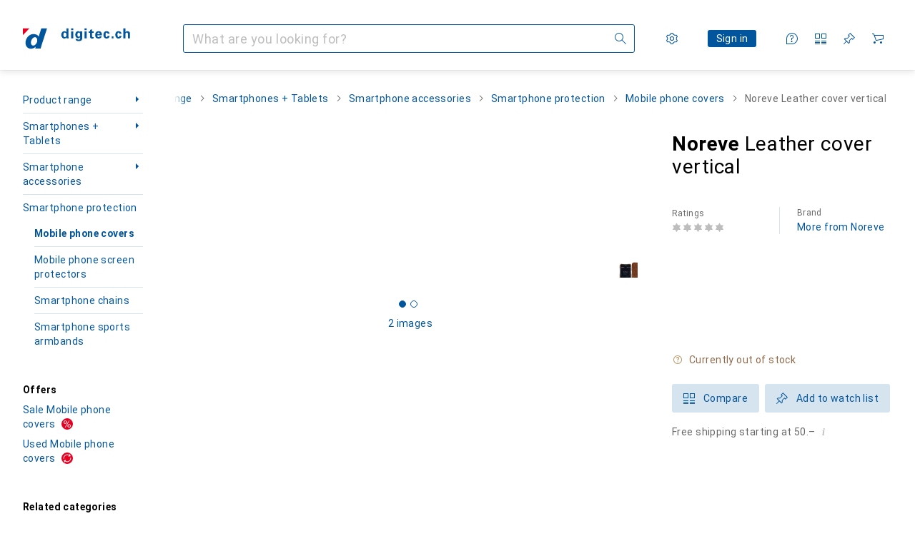

--- FILE ---
content_type: application/javascript
request_url: https://www.digitec.ch/7z8jKNb_7wuAM7Gw0A/um1uLXYQkuJOLN3w/W3lIdCkmegE/fjQ/vPi4mHRAB
body_size: 180486
content:
(function(){if(typeof Array.prototype.entries!=='function'){Object.defineProperty(Array.prototype,'entries',{value:function(){var index=0;const array=this;return {next:function(){if(index<array.length){return {value:[index,array[index++]],done:false};}else{return {done:true};}},[Symbol.iterator]:function(){return this;}};},writable:true,configurable:true});}}());(function(){A1();QdL();jEL();var Fb=function Eb(TT,Ab){'use strict';var lH=Eb;switch(TT){case C0:{AH.push(GJ);this[W2()[kb(ZM)](mQ([]),B8,pM,T1)]=mQ(pM);var jR=this[dE()[hZ(fJ)](YU,WJ,jB)][lJ[S2]][U8()[x2(gM)].apply(null,[YL,p8,vb])];if(X2(U8()[x2(rY)].apply(null,[CN,Rj,NM]),jR[dE()[hZ(KJ)](fs,B8,kC)]))throw jR[dE()[hZ(hj)](TU,SE,xI)];var wQ;return wQ=this[Wz(typeof hz()[vU(ZM)],'undefined')?hz()[vU(j2)](BQ,j2,MD):hz()[vU(QZ)](G8,Oz,Kz)],AH.pop(),wQ;}break;case kn:{return this;}break;case mI:{var vd=Ab[B9];AH.push(pj);var mY=jc[mE()[qU(bs)](s8,mQ(mQ(pM)),W8,Ps)](vd);var Uj=[];for(var ZZ in mY)Uj[hz()[vU(pM)](RY,Sz,Vp)](ZZ);Uj[ZR()[md(QZ)].apply(null,[sH,s2,rs,S8,qE])]();var V8;return V8=function pU(){AH.push(g8);for(;Uj[U8()[x2(pM)](fd,W8,gQ)];){var GM=Uj[U8()[x2(hE)](IQ,CH,Z8)]();if(QH(GM,mY)){var hT;return pU[mE()[qU(wJ)](xM,fU,YU,vT)]=GM,pU[X2(typeof W2()[kb(lj)],sP([],[][[]]))?W2()[kb(AM)].call(null,EP,fQ,YP,N8):W2()[kb(ZM)](HP,mQ(pM),pM,zH)]=mQ(G2),AH.pop(),hT=pU,hT;}}pU[W2()[kb(ZM)].call(null,gM,wT,pM,zH)]=mQ(pM);var m2;return AH.pop(),m2=pU,m2;},AH.pop(),V8;}break;case TL:{return this;}break;case Ch:{var JJ=Ab[B9];AH.push(YR);var ms;return ms=kz(B9,[hz()[vU(YR)](PT,UP,D8),JJ]),AH.pop(),ms;}break;case B9:{var RM=Ab[B9];var SR=Ab[Oh];var sz=Ab[LG];AH.push(Q2);RM[SR]=sz[mE()[qU(wJ)](vs,hU,tY,vT)];AH.pop();}break;case c0:{var kQ=Ab[B9];var DH=Ab[Oh];var Ts=Ab[LG];AH.push(Zj);try{var MZ=AH.length;var qP=mQ({});var Wj;return Wj=kz(B9,[dE()[hZ(KJ)].call(null,YR,B8,LJ),MJ()[TQ(QZ)].call(null,sH,PT,hd,JP),dE()[hZ(hj)].call(null,EP,SE,Td),kQ.call(DH,Ts)]),AH.pop(),Wj;}catch(Pd){AH.splice(xJ(MZ,G2),Infinity,Zj);var LE;return LE=kz(B9,[dE()[hZ(KJ)].apply(null,[EU,B8,LJ]),U8()[x2(rY)](Jj,TM,NM),dE()[hZ(hj)](fJ,SE,Td),Pd]),AH.pop(),LE;}AH.pop();}break;case xv:{var EJ=Ab[B9];var w2;AH.push(M8);return w2=EJ&&UM(Wz(typeof W2()[kb(NM)],'undefined')?W2()[kb(KJ)](B8,NZ,gQ,hP):W2()[kb(AM)].call(null,NZ,KM,pz,js),typeof jc[hz()[vU(wJ)](TM,s2,A2)])&&X2(EJ[hz()[vU(S2)].call(null,Nb,hU,QM)],jc[hz()[vU(wJ)].call(null,TM,B2,A2)])&&Wz(EJ,jc[hz()[vU(wJ)](TM,AM,A2)][mE()[qU(S2)](DQ,lR,B2,rY)])?X2(typeof dE()[hZ(kj)],sP('',[][[]]))?dE()[hZ(G2)](mQ({}),vJ,Oj):dE()[hZ(hU)].apply(null,[G2,s2,JY]):typeof EJ,AH.pop(),w2;}break;case UC:{var wz=Ab[B9];return typeof wz;}break;case d9:{var JQ=Ab[B9];var lY=Ab[Oh];var rM=Ab[LG];return JQ[lY]=rM;}break;}};var r2=function(h8){return -h8;};var dQ=function hM(PU,kY){var PJ=hM;do{switch(PU){case nf:{Ib=WR(X0,[]);WR(TL,[]);PU+=D0;EH(n7,[zj()]);WR(q7,[]);xZ(UG,[]);xZ(J1,[zj()]);}break;case Lh:{fz=zR();EH.call(this,Gh,[gP()]);PU+=T7;nE(TL,[]);RH=nE(M9,[]);EH(Sh,[zj()]);}break;case Jc:{NQ=xZ(HG,[]);xZ(XL,[]);PU-=gf;EH(pC,[zj()]);(function(XR,Ob){return EH.apply(this,[d9,arguments]);}(['r6lLW','AQLALrlQL61ffffff','AQqQrrW','f','Q6','R','q','Rfff','AQLALrlQLr','Wfff','RffR','RfQA','W','Al','rl','Qfff','RL','QfRr','r','WQ','Q','6','l','Wrfffff','R1AW','ql'],NM));lJ=EH(HG,[['AfL61ffffff','q','R','Q661ffffff','f','r66W61ffffff','AQLALrlQL61ffffff','AQqQrrW','qWqqrfl1ffffff','RQl','r6lLW','qqqqqqq','WqArqWQ','Q','WQ','RfQA','QfAq','Wrff','AfLr','qRLQ','RrWqA','WQlrq','r','Rf','RR','Qf','Rff','QA','L','R6','QL','Wf','WA','l','A','W','RRQ','6','ALLL','QLLL','Rffff','Wff','Rq','LLLLLL','Rfff','R1qR','Q6f','Wfff','qAQ','Rr','Rl','LqQ','RA','R1rl','R1AW','QRrfffff','Wrfffff','QQQQ'],mQ(mQ(pM))]);q0=function JNFpYVTUsg(){function WC(){if(this["Tq"]<C5(this["hC"]))this.XQ=CI;else this.XQ=A0;}C0();function g0(){return this;}function EE(){var Zq;Zq=VJ()-WJ();return EE=function(){return Zq;},Zq;}z4();var tE,fq,LU,wJ,l0,c5,Sf,GL,n0,AE,TU,JI,Df,Z8,vQ,GU,cI,zC,xq,Of,dE,wQ,W0,gG,N9,dL,fV,RJ,lI,vE,jL,Vq,MG,J,PU,hI,xV,md,GC,xQ,O5,HG,zJ,D5,jU,l9,SV;Uf();function AU(F,qE){return F<=qE;}function DG(){return cV(n5()[HV(gU)]+'',";",rU());}var Kf;var I;function V4(){this["Tq"]++;this.XQ=WC;}function wf(a,b,c){return a.substr(b,c);}function Kd(a,b){return a.charCodeAt(b);}function U9(){this["L"]=(this["L"]&0xffff)*0x1b873593+(((this["L"]>>>16)*0x1b873593&0xffff)<<16)&0xffffffff;this.XQ=cL;}var bE;function sI(){return pE.apply(this,[zC,arguments]);}function n5(){var hV={};n5=function(){return hV;};return hV;}function C9(){return bC.apply(this,[d8,arguments]);}function fJ(k5,HQ){return k5 in HQ;}function Rf(kQ){return !kQ;}function q9(){return bC.apply(this,[qV,arguments]);}function QE(){return xG.apply(this,[fV,arguments]);}function wC(){return pE.apply(this,[GC,arguments]);}function LG(){return DL.apply(this,[c4,arguments]);}function HV(LQ){return PQ()[LQ];}function H(zd){return ~zd;}function dI(){return ["OB\'_5O^M28Q;.-S; &5C\b]7MC&Y","v9khD$s!O)1VQD}a,W+{8Nrh","!gW[lU;i~+*>J\')1\vb^++1&\x40\n","VUU49","\t\x3fF8.!l-P\fn4LZ2ECbN+X_CH/\x3f0,h#2P;|B\b/HI,","T[U7\x3f:#$l \x07Q\r.9C]\f+D"," \x07Q\r.9C",""];}var T4;function LC(){return wf(n5()[HV(gU)]+'',0,rU());}function d5(VQ){this[fQ]=Object.assign(this[fQ],VQ);}function Xq(G9,T5){var OU=Xq;switch(G9){case GL:{var BU=T5[j5];BU[BU[w0](zU)]=function(){var g5=this[fQ].pop();var O8=this[r9]();if(f5(typeof g5,qd()[bQ(nU)](P5,nU,H8(sQ)))){throw DU()[t9(qQ)](IQ,j9,q8,H8(IQ));}if(MU(O8,tC)){g5.H++;return;}this[fQ].push(new Proxy(g5,{get(Ud,tL,mU){if(O8){return ++Ud.H;}return Ud.H++;}}));};Xq(D5,[BU]);}break;case wQ:{var k4=T5[j5];k4[k4[w0](p)]=function(){this[fQ].push(this[LI](this[vd]()));};Xq(vQ,[k4]);}break;case dL:{var EI=T5[j5];EI[EI[w0](I8)]=function(){this[fQ].push(HU(H8(tC),this[CV]()));};Xq(xQ,[EI]);}break;case xq:{var Z4=T5[j5];Z4[Z4[w0](Wf)]=function(){this[fQ].push(Vd(this[CV](),this[CV]()));};Xq(dL,[Z4]);}break;case D5:{var K=T5[j5];K[K[w0](YG)]=function(){this[fQ].push(gE(this[CV](),this[CV]()));};B(c4,[K]);}break;case vQ:{var CJ=T5[j5];CJ[CJ[w0](S4)]=function(){this[fQ].push(hG(this[CV](),this[CV]()));};Xq(xq,[CJ]);}break;case dE:{var XG=T5[j5];XG[XG[w0](rQ)]=function(){var G5=[];var DV=this[r9]();while(DV--){switch(this[fQ].pop()){case gU:G5.push(this[CV]());break;case tC:var Xf=this[CV]();for(var sq of Xf){G5.push(sq);}break;}}this[fQ].push(this[gf](G5));};Xq(wQ,[XG]);}break;case Sf:{var UL=T5[j5];UL[UL[w0](c0)]=function(){this[fQ].push(Zd(this[CV](),this[CV]()));};Xq(GL,[UL]);}break;case xQ:{var t=T5[j5];t[t[w0](nQ)]=function(){rG.call(this[BI]);};Xq(Sf,[t]);}break;case sU:{var XU=T5[j5];XU[XU[w0](GG)]=function(){this[fQ].push(this[p8]());};Xq(dE,[XU]);}break;}}function gC(){return xG.apply(this,[AE,arguments]);}function EC(Aq,Q8){var UC=EC;switch(Aq){case GU:{var bJ=Q8[j5];var jQ=Q8[sU];var Pf=Q8[qV];var D=I0[M5];var Md=WE([],[]);var tq=I0[jQ];for(var Xd=Od(tq.length,tC);h0(Xd,gU);Xd--){var r4=gE(WE(WE(Xd,Pf),EE()),D.length);var T9=vJ(tq,Xd);var Dd=vJ(D,r4);Md+=Mq(W0,[Zd(Y8(H(T9),Dd),Y8(H(Dd),T9))]);}return Mq(zJ,[Md]);}break;case xV:{var zQ=Q8[j5];var ZE=Q8[sU];var FJ=n5()[HV(M5)](tC,P,mq,UQ);for(var F0=gU;Vd(F0,zQ[DU()[t9(tC)](Rf(Rf(tC)),M5,Rf(Rf({})),H8(Z5))]);F0=WE(F0,tC)){var gV=zQ[n5()[HV(j9)].call(null,YU,j4,IC,nU)](F0);var J0=ZE[gV];FJ+=J0;}return FJ;}break;case qV:{var dQ={'\x4a':qd()[bQ(gU)].apply(null,[W9,gU,tJ]),'\x57':E8()[fG(gU)](M5,HJ,zf),'\x58':n5()[HV(gU)](gU,rQ,H8(dd),NU),'\x68':qd()[bQ(tC)](FC,tC,H8(KQ)),'\x6a':n5()[HV(tC)].apply(null,[T,Rf(Rf(gU)),D4,Rf(Rf({}))]),'\x6c':DU()[t9(gU)](Rf(tC),dJ,Rf([]),H8(E5)),'\x77':n5()[HV(nU)](nU,GG,O9,D9)};return function(KE){return EC(xV,[KE,dQ]);};}break;case sU:{var qI=Q8[j5];JU(qI[gU]);var GI=gU;if(Vd(GI,qI.length)){do{n5()[qI[GI]]=function(){var B8=qI[GI];return function(PL,Nf,W4,J4){var H5=R8(PL,Rf(gU),W4,dJ);n5()[B8]=function(){return H5;};return H5;};}();++GI;}while(Vd(GI,qI.length));}}break;case fq:{var Nd=Q8[j5];var F8=Q8[sU];var F4=Q8[qV];var mG=Q8[hJ];var mQ=WE([],[]);var X4=gE(WE(mG,EE()),Iq);var XL=p5[F8];var q=gU;while(Vd(q,XL.length)){var OG=vJ(XL,q);var r5=vJ(zq.dV,X4++);mQ+=Mq(W0,[Zd(Y8(H(OG),r5),Y8(H(r5),OG))]);q++;}return mQ;}break;case cI:{var qJ=Q8[j5];zq=function(h,vV,c8,G4){return EC.apply(this,[fq,arguments]);};return sG(qJ);}break;case dL:{var U8=Q8[j5];var Y9=Q8[sU];var l8=Q8[qV];var Ed=Q8[hJ];var cq=p5[tC];var EG=WE([],[]);var I4=p5[Y9];var hL=Od(I4.length,tC);while(h0(hL,gU)){var f=gE(WE(WE(hL,Ed),EE()),cq.length);var bU=vJ(I4,hL);var gq=vJ(cq,f);EG+=Mq(W0,[Zd(Y8(H(bU),gq),Y8(H(gq),bU))]);hL--;}return EC(cI,[EG]);}break;case RJ:{var PV=Q8[j5];var Ld=Q8[sU];var H9=[];var nV=EC(qV,[]);var FU=Ld?RC[n5()[HV(YU)].apply(null,[dJ,kL,H8(k),Ad])]:RC[n5()[HV(qQ)](M5,j4,H8(R9),Rf(Rf(gU)))];for(var Td=gU;Vd(Td,PV[DU()[t9(tC)](c0,M5,VE,H8(Z5))]);Td=WE(Td,tC)){H9[n5()[HV(dJ)](j9,tC,W,nU)](FU(nV(PV[Td])));}return H9;}break;case J5:{var sf=Q8[j5];var jd=Q8[sU];var sL=Q8[qV];var sJ=Q8[hJ];var OC=RU[s5];var n8=WE([],[]);var kV=RU[sf];for(var OV=Od(kV.length,tC);h0(OV,gU);OV--){var OQ=gE(WE(WE(OV,sL),EE()),OC.length);var ZG=vJ(kV,OV);var jJ=vJ(OC,OQ);n8+=Mq(W0,[Zd(Y8(H(ZG),jJ),Y8(H(jJ),ZG))]);}return Mq(sU,[n8]);}break;case GL:{var NQ=Q8[j5];T4(NQ[gU]);for(var E0=gU;Vd(E0,NQ.length);++E0){E8()[NQ[E0]]=function(){var ZJ=NQ[E0];return function(V0,R,H4){var l4=M9.apply(null,[V0,R,sd]);E8()[ZJ]=function(){return l4;};return l4;};}();}}break;}}function B(d0,QU){var gL=B;switch(d0){case wJ:{var MV=QU[j5];MV[MV[w0](b)]=function(){this[fQ].push(this[JL]());};DL(qV,[MV]);}break;case RJ:{var If=QU[j5];If[If[w0](KJ)]=function(){this[fQ].push(h0(this[CV](),this[CV]()));};B(wJ,[If]);}break;case MG:{var D8=QU[j5];D8[D8[w0](f4)]=function(){var lq=[];var IG=this[fQ].pop();var g9=Od(this[fQ].length,tC);for(var qG=gU;Vd(qG,IG);++qG){lq.push(this[tJ](this[fQ][g9--]));}this[j4](DU()[t9(j9)](s5,YU,M,H8(YU)),lq);};B(RJ,[D8]);}break;case D5:{var XJ=QU[j5];XJ[XJ[w0](bq)]=function(){this[fQ].push(w8(this[CV](),this[CV]()));};B(MG,[XJ]);}break;case zC:{var sE=QU[j5];sE[sE[w0](HJ)]=function(){var z5=this[r9]();var kE=this[fQ].pop();var rd=this[fQ].pop();var W5=this[fQ].pop();var TL=this[W9][nq.C];this[zf](nq.C,kE);try{this[ML]();}catch(fd){this[fQ].push(this[RQ](fd));this[zf](nq.C,rd);this[ML]();}finally{this[zf](nq.C,W5);this[ML]();this[zf](nq.C,TL);}};B(D5,[sE]);}break;case jU:{var X9=QU[j5];X9[X9[w0](LV)]=function(){this[fQ].push(Qq(this[CV](),this[CV]()));};B(zC,[X9]);}break;case dE:{var Cq=QU[j5];Cq[Cq[w0](VL)]=function(){this[fQ].push(j(this[CV](),this[CV]()));};B(jU,[Cq]);}break;case SV:{var E4=QU[j5];E4[E4[w0](j4)]=function(){this[zf](nq.C,this[p8]());};B(dE,[E4]);}break;case LU:{var cC=QU[j5];cC[cC[w0](mC)]=function(){var Qd=this[r9]();var HC=cC[p8]();if(Rf(this[CV](Qd))){this[zf](nq.C,HC);}};B(SV,[cC]);}break;case c4:{var Y4=QU[j5];Y4[Y4[w0](KU)]=function(){this[fQ].push(this[RQ](undefined));};B(LU,[Y4]);}break;}}function R8(){return EC.apply(this,[J5,arguments]);}0xba21f98,2459191180;function X8(){return B.apply(this,[c4,arguments]);}var EQ;function Uf(){c5=sU+hJ*GJ,zJ=d8+qV*GJ,vQ=hJ+qV*GJ,RJ=sU+lE*GJ,Of=j5+lE*GJ,dE=sU+d8*GJ,cI=lE+GJ,vE=lE+hJ*GJ,GL=sU+qV*GJ,Sf=pf+qV*GJ,W0=j5+d8*GJ,md=lE+qV*GJ+j5*GJ*GJ+GJ*GJ*GJ,O5=Q5+hJ*GJ+Q5*GJ*GJ+Q5*GJ*GJ*GJ+d8*GJ*GJ*GJ*GJ,wJ=j5+Q5*GJ,MG=lE+Q5*GJ,Vq=qV+GJ,jU=sU+GJ,AE=hJ+lE*GJ,dL=sU+Q5*GJ,PU=J5+GJ,fq=d8+Q5*GJ,D5=lE+qV*GJ,Df=J5+lE*GJ,JI=j5+hJ*GJ,GU=d8+lE*GJ,fV=c4+qV*GJ,wQ=Q5+lE*GJ,LU=hJ+Q5*GJ,HG=c4+hJ*GJ,l9=d8+GJ,GC=qV+hJ*GJ,xq=qV+d8*GJ,l0=d8+hJ*GJ+Q5*GJ*GJ+Q5*GJ*GJ*GJ+d8*GJ*GJ*GJ*GJ,SV=qV+lE*GJ,TU=Q5+qV*GJ,N9=c4+lE*GJ,hI=pf+lE*GJ,xQ=qV+Q5*GJ,gG=pf+GJ,lI=pf+hJ*GJ,n0=c4+Q5*GJ,jL=d8+pf*GJ+qV*GJ*GJ+Q5*GJ*GJ*GJ+Q5*GJ*GJ*GJ*GJ,tE=c4+GJ,Z8=J5+hJ*GJ,zC=j5+qV*GJ,xV=pf+Q5*GJ,J=j5+qV*GJ+hJ*GJ*GJ+d8*GJ*GJ*GJ+Q5*GJ*GJ*GJ*GJ;}function Fq(){return xG.apply(this,[vE,arguments]);}var sG;var RU;function vq(){return ["N","\v","W2O5Q","Tdd;i9\x3f<ES)cm!9*S>eS>R","N\x00GknwA}<zrvs"];}var cJ;function mL(){this["C"]=(this["v"]&0xffff)*5+(((this["v"]>>>16)*5&0xffff)<<16)&0xffffffff;this.XQ=N0;}function f5(fE,v0){return fE!=v0;}function H8(Z){return -Z;}var pI;function WJ(){return MI(mI(),468919);}function m4(){this["v"]^=this["v"]>>>16;this.XQ=g0;}var JU;function vJ(Jf,b4){return Jf[YL[M5]](b4);}function VJ(){return wf(n5()[HV(gU)]+'',Cf(),DG()-Cf());}function fG(Yf){return PQ()[Yf];}function zq(){return EC.apply(this,[dL,arguments]);}var nq;function AL(){this["v"]^=this["v"]>>>13;this.XQ=HI;}function tf(){return bC.apply(this,[xq,arguments]);}function j(KG,UV){return KG/UV;}function Z0(){return Xq.apply(this,[Sf,arguments]);}function r(){return Xq.apply(this,[dL,arguments]);}function w8(Y,kq){return Y!==kq;}function QQ(){return ["\x61\x70\x70\x6c\x79","\x66\x72\x6f\x6d\x43\x68\x61\x72\x43\x6f\x64\x65","\x53\x74\x72\x69\x6e\x67","\x63\x68\x61\x72\x43\x6f\x64\x65\x41\x74"];}function qL(){return DL.apply(this,[gG,arguments]);}var rG;var rE;function Nq(){return xG.apply(this,[HG,arguments]);}function R5(){return B.apply(this,[zC,arguments]);}function mI(){return LC()+cd()+typeof RC[n5()[HV(gU)].name];}function MU(X,N4){return X>N4;}var wd;function A0(){this["v"]^=this["tU"];this.XQ=A4;}function g(){return Jd.apply(this,[Z8,arguments]);}var g8;function W8(AJ,PG){return AJ>>>PG;}function xG(NL,P9){var j0=xG;switch(NL){case sU:{var m=P9[j5];m[m[w0](G)]=function(){var CE=this[r9]();var rC=m[p8]();if(this[CV](CE)){this[zf](nq.C,rC);}};Xq(sU,[m]);}break;case fV:{var Kq=P9[j5];Kq[Kq[w0](S9)]=function(){this[fQ].push(WE(this[CV](),this[CV]()));};xG(sU,[Kq]);}break;case HG:{var s0=P9[j5];xG(fV,[s0]);}break;case vE:{var f0=P9[j5];var p4=P9[sU];f0[w0]=function(B9){return gE(WE(B9,p4),YC);};xG(HG,[f0]);}break;case W0:{var A=P9[j5];A[ML]=function(){var WQ=this[r9]();while(f5(WQ,nq.u)){this[WQ](this);WQ=this[r9]();}};}break;case Z8:{var X0=P9[j5];X0[S]=function(F5,bd){return {get H(){return F5[bd];},set H(ME){F5[bd]=ME;}};};xG(W0,[X0]);}break;case qV:{var BE=P9[j5];BE[RQ]=function(S8){return {get H(){return S8;},set H(wI){S8=wI;}};};xG(Z8,[BE]);}break;case hI:{var gJ=P9[j5];gJ[gf]=function(Q4){return {get H(){return Q4;},set H(lJ){Q4=lJ;}};};xG(qV,[gJ]);}break;case AE:{var A5=P9[j5];A5[vd]=function(){var hd=Zd(hG(this[r9](),T),this[r9]());var f8=n5()[HV(M5)].apply(null,[tC,Rf({}),mq,m5]);for(var dU=gU;Vd(dU,hd);dU++){f8+=String.fromCharCode(this[r9]());}return f8;};xG(hI,[A5]);}break;case N9:{var QJ=P9[j5];QJ[p8]=function(){var Hd=Zd(Zd(Zd(hG(this[r9](),mC),hG(this[r9](),j4)),hG(this[r9](),T)),this[r9]());return Hd;};xG(AE,[QJ]);}break;}}function Sq(){return xG.apply(this,[Z8,arguments]);}var p5;function VI(){return Xq.apply(this,[vQ,arguments]);}var dG;function bG(){return xG.apply(this,[hI,arguments]);}function pG(){return pE.apply(this,[W0,arguments]);}function K0(){this["v"]=this["v"]<<13|this["v"]>>>19;this.XQ=mL;}function fC(){return DL.apply(this,[Vq,arguments]);}function rL(){this["tU"]++;this.XQ=V4;}function Jd(CQ,Rd){var V9=Jd;switch(CQ){case LU:{var Hq=Rd[j5];var OE=Rd[sU];var k9=Rd[qV];var m8=WE([],[]);var IL=gE(WE(OE,EE()),V);var pQ=I[Hq];var NJ=gU;while(Vd(NJ,pQ.length)){var YE=vJ(pQ,NJ);var Gq=vJ(M9.XC,IL++);m8+=Mq(W0,[Zd(Y8(H(YE),Gq),Y8(H(Gq),YE))]);NJ++;}return m8;}break;case SV:{var Q0=Rd[j5];M9=function(PC,LE,lC){return Jd.apply(this,[LU,arguments]);};return T4(Q0);}break;case Z8:{var z=Rd[j5];cJ(z[gU]);for(var w=gU;Vd(w,z.length);++w){qd()[z[w]]=function(){var VG=z[w];return function(P8,xL,CG){var Ff=g4(HL,xL,CG);qd()[VG]=function(){return Ff;};return Ff;};}();}}break;}}function JC(){return pE.apply(this,[Df,arguments]);}var m9;var RC;function CI(){this["L"]=Kd(this["hC"],this["Tq"]);this.XQ=td;}function Cf(){return rU()+C5("\x62\x61\x32\x31\x66\x39\x38")+3;}function df(){I=["Qs T\f(^=}sYJ<","*1=c}rW+\\","","L"];}function lL(){return DL.apply(this,[hI,arguments]);}function kJ(){return pE.apply(this,[fq,arguments]);}function A4(){this["v"]^=this["v"]>>>16;this.XQ=jq;}function Wd(){return B.apply(this,[D5,arguments]);}var JJ;function FG(){this["L"]=(this["L"]&0xffff)*0xcc9e2d51+(((this["L"]>>>16)*0xcc9e2d51&0xffff)<<16)&0xffffffff;this.XQ=BV;}function bQ(Pq){return PQ()[Pq];}function bC(LL,EJ){var Yd=bC;switch(LL){case c5:{bE=function(Qf){this[fQ]=[Qf[Bd].H];};rE=function(J9,nI){return bC.apply(this,[wQ,arguments]);};g8=function(jG,R4){return bC.apply(this,[wJ,arguments]);};rG=function(){this[fQ][this[fQ].length]={};};pI=function(){this[fQ].pop();};GE=function(){return [...this[fQ]];};m9=function(TG){return bC.apply(this,[cI,arguments]);};wd=function(){this[fQ]=[];};M9=function(L8,pU,IV){return RV.apply(this,[tE,arguments]);};sG=function(){return RV.apply(this,[wQ,arguments]);};cJ=function(){return RV.apply(this,[lI,arguments]);};T4=function(){return RV.apply(this,[dL,arguments]);};dG=function(b8,NE,O4){return bC.apply(this,[LU,arguments]);};JU=function(){return Mq.apply(this,[xq,arguments]);};Mq(N9,[]);YL=QQ();I0=vq();Jd.call(this,Z8,[PQ()]);p5=dI();Mq.call(this,tE,[PQ()]);Dq();EC.call(this,sU,[PQ()]);df();EC.call(this,GL,[PQ()]);EQ=EC(RJ,[['wwj','jl','Jj','XWwwhWWWWWW','XWwjhWWWWWW'],Rf({})]);nq={C:EQ[gU],O:EQ[tC],u:EQ[nU]};;JJ=class JJ {constructor(){this[W9]=[];this[kU]=[];this[fQ]=[];this[dq]=gU;pE(Df,[this]);this[E8()[fG(tC)](nU,s4,j4)]=dG;}};return JJ;}break;case wQ:{var J9=EJ[j5];var nI=EJ[sU];return this[fQ][Od(this[fQ].length,tC)][J9]=nI;}break;case wJ:{var jG=EJ[j5];var R4=EJ[sU];for(var mJ of [...this[fQ]].reverse()){if(fJ(jG,mJ)){return R4[S](mJ,jG);}}throw DU()[t9(nU)](M5,gU,Rf({}),H8(Y5));}break;case cI:{var TG=EJ[j5];if(xJ(this[fQ].length,gU))this[fQ]=Object.assign(this[fQ],TG);}break;case LU:{var b8=EJ[j5];var NE=EJ[sU];var O4=EJ[qV];this[kU]=this[M](NE,O4);this[Bd]=this[RQ](b8);this[BI]=new bE(this);this[zf](nq.C,gU);try{while(Vd(this[W9][nq.C],this[kU].length)){var NV=this[r9]();this[NV](this);}}catch(Wq){}}break;case xq:{var SI=EJ[j5];SI[SI[w0](z9)]=function(){this[fQ].push(DQ(this[CV](),this[CV]()));};}break;case PU:{var lU=EJ[j5];lU[lU[w0](l)]=function(){this[j4](this[fQ].pop(),this[CV](),this[r9]());};bC(xq,[lU]);}break;case l9:{var DE=EJ[j5];DE[DE[w0](Hf)]=function(){this[fQ].push(Od(this[CV](),this[CV]()));};bC(PU,[DE]);}break;case d8:{var Gf=EJ[j5];Gf[Gf[w0](kG)]=function(){this[fQ].push(fJ(this[CV](),this[CV]()));};bC(l9,[Gf]);}break;case qV:{var GQ=EJ[j5];GQ[GQ[w0](K9)]=function(){this[fQ].push(this[CV]()&&this[CV]());};bC(d8,[GQ]);}break;}}function HI(){this["v"]=(this["v"]&0xffff)*0xc2b2ae35+(((this["v"]>>>16)*0xc2b2ae35&0xffff)<<16)&0xffffffff;this.XQ=m4;}function GV(){return pE.apply(this,[tE,arguments]);}function zG(){return Xq.apply(this,[wQ,arguments]);}function g4(){return EC.apply(this,[GU,arguments]);}var YL;function tQ(){return B.apply(this,[wJ,arguments]);}function z4(){d8=+ ! +[]+! +[]+! +[]+! +[]+! +[]+! +[],j5=+[],hJ=+ ! +[]+! +[]+! +[],qV=! +[]+! +[],Q5=+ ! +[]+! +[]+! +[]+! +[]+! +[],sU=+ ! +[],J5=+ ! +[]+! +[]+! +[]+! +[]+! +[]+! +[]+! +[],pf=[+ ! +[]]+[+[]]-+ ! +[],lE=! +[]+! +[]+! +[]+! +[],GJ=[+ ! +[]]+[+[]]-[],c4=[+ ! +[]]+[+[]]-+ ! +[]-+ ! +[];}function wL(){return xG.apply(this,[N9,arguments]);}function TQ(){return xG.apply(this,[W0,arguments]);}function WI(){return DL.apply(this,[n0,arguments]);}function gE(FE,NI){return FE%NI;}function wU(){return pE.apply(this,[PU,arguments]);}function qd(){var t8=new Object();qd=function(){return t8;};return t8;}function L4(){return pE.apply(this,[TU,arguments]);}function pE(N,zE){var p0=pE;switch(N){case PU:{var Mf=zE[j5];Mf[JL]=function(){var XV=n5()[HV(M5)](tC,Ad,mq,n9);for(let RL=gU;Vd(RL,T);++RL){XV+=this[r9]().toString(nU).padStart(T,E8()[fG(gU)].call(null,M5,HJ,ZV));}var k0=parseInt(XV.slice(tC,PE),nU);var jE=XV.slice(PE);if(h5(k0,gU)){if(h5(jE.indexOf(n5()[HV(gU)].apply(null,[gU,xC,H8(dd),qq])),H8(tC))){return gU;}else{k0-=EQ[M5];jE=WE(E8()[fG(gU)].apply(null,[M5,HJ,j4]),jE);}}else{k0-=EQ[j9];jE=WE(n5()[HV(gU)](gU,Iq,H8(dd),V),jE);}var D0=gU;var mV=tC;for(let CU of jE){D0+=HU(mV,parseInt(CU));mV/=nU;}return HU(D0,Math.pow(nU,k0));};xG(N9,[Mf]);}break;case GC:{var V5=zE[j5];V5[M]=function(pV,qf){var zI=atob(pV);var pJ=gU;var EV=[];var t5=gU;for(var KC=gU;Vd(KC,zI.length);KC++){EV[t5]=zI.charCodeAt(KC);pJ=Qq(pJ,EV[t5++]);}xG(vE,[this,gE(WE(pJ,qf),YC)]);return EV;};pE(PU,[V5]);}break;case zC:{var lQ=zE[j5];lQ[r9]=function(){return this[kU][this[W9][nq.C]++];};pE(GC,[lQ]);}break;case fq:{var cf=zE[j5];cf[CV]=function(hU){return this[tJ](hU?this[fQ][Od(this[fQ][DU()[t9(tC)](RE,M5,Rf([]),H8(Z5))],tC)]:this[fQ].pop());};pE(zC,[cf]);}break;case TU:{var XI=zE[j5];XI[tJ]=function(BJ){return h5(typeof BJ,qd()[bQ(nU)](I8,nU,H8(sQ)))?BJ.H:BJ;};pE(fq,[XI]);}break;case tE:{var tG=zE[j5];tG[LI]=function(qU){return g8.call(this[BI],qU,this);};pE(TU,[tG]);}break;case W0:{var C4=zE[j5];C4[j4]=function(jI,h9,JV){if(h5(typeof jI,qd()[bQ(nU)].call(null,Rf(Rf(gU)),nU,H8(sQ)))){JV?this[fQ].push(jI.H=h9):jI.H=h9;}else{rE.call(this[BI],jI,h9);}};pE(tE,[C4]);}break;case Df:{var fU=zE[j5];fU[zf]=function(YI,QL){this[W9][YI]=QL;};fU[kI]=function(ld){return this[W9][ld];};pE(W0,[fU]);}break;}}function cG(){return bC.apply(this,[l9,arguments]);}function Y8(QI,v5){return QI&v5;}function h0(VU,L0){return VU>=L0;}function C0(){Kf=[];gU=0;n5()[HV(gU)]=JNFpYVTUsg;if(typeof window!==[]+[][[]]){RC=window;}else if(typeof global!==[]+[][[]]){RC=global;}else{RC=this;}}var I0;function mf(){return Mq.apply(this,[tE,arguments]);}function td(){if([10,13,32].includes(this["L"]))this.XQ=V4;else this.XQ=FG;}function Od(Lf,FQ){return Lf-FQ;}function Bq(){return Xq.apply(this,[GL,arguments]);}function x8(){return DL.apply(this,[dL,arguments]);}function WU(){return Xq.apply(this,[sU,arguments]);}function BV(){this["L"]=this["L"]<<15|this["L"]>>>17;this.XQ=U9;}function I9(){return B.apply(this,[LU,arguments]);}function HU(d,Ef){return d*Ef;}function G8(){return EC.apply(this,[sU,arguments]);}function Vd(XE,L9){return XE<L9;}function U5(){return B.apply(this,[MG,arguments]);}function fI(){return Xq.apply(this,[dE,arguments]);}function Zd(vC,bL){return vC|bL;}function cV(a,b,c){return a.indexOf(b,c);}function sV(){return bC.apply(this,[PU,arguments]);}function lf(){return xG.apply(this,[qV,arguments]);}function N0(){this["v"]=(this["C"]&0xffff)+0x6b64+(((this["C"]>>>16)+0xe654&0xffff)<<16);this.XQ=rL;}function OI(){return xG.apply(this,[sU,arguments]);}var d8,qV,hJ,c4,lE,Q5,J5,GJ,sU,j5,pf;function DQ(x4,Id){return x4>>Id;}function Mq(IE,jV){var CC=Mq;switch(IE){case Df:{var t4=jV[j5];var zV=WE([],[]);var E=Od(t4.length,tC);if(h0(E,gU)){do{zV+=t4[E];E--;}while(h0(E,gU));}return zV;}break;case RJ:{var UG=jV[j5];R8.nC=Mq(Df,[UG]);while(Vd(R8.nC.length,ZQ))R8.nC+=R8.nC;}break;case xq:{JU=function(UJ){return Mq.apply(this,[RJ,arguments]);};EC(J5,[qQ,Rf(gU),H8(I5),P0]);}break;case j5:{var QG=jV[j5];var z8=jV[sU];var nE=jV[qV];var kC=WE([],[]);var z0=gE(WE(nE,EE()),Z9);var G0=I0[z8];for(var QC=gU;Vd(QC,G0.length);QC++){var w4=vJ(G0,QC);var gd=vJ(g4.PJ,z0++);kC+=Mq(W0,[Zd(Y8(H(w4),gd),Y8(H(gd),w4))]);}return kC;}break;case zJ:{var LJ=jV[j5];g4=function(VC,pC,cQ){return Mq.apply(this,[j5,arguments]);};return cJ(LJ);}break;case W0:{var M8=jV[j5];if(AU(M8,O5)){return RC[YL[nU]][YL[tC]](M8);}else{M8-=l0;return RC[YL[nU]][YL[tC]][YL[gU]](null,[WE(DQ(M8,II),jL),WE(gE(M8,md),J)]);}}break;case tE:{var CL=jV[j5];sG(CL[gU]);for(var TC=gU;Vd(TC,CL.length);++TC){DU()[CL[TC]]=function(){var YV=CL[TC];return function(bf,rf,UE,wG){var Gd=zq.call(null,kf,rf,xf,wG);DU()[YV]=function(){return Gd;};return Gd;};}();}}break;case N9:{tC=+ ! ![];nU=tC+tC;M5=tC+nU;j9=M5+tC;qQ=j9*nU-M5*tC;YU=qQ+j9-M5;dJ=qQ*M5-j9+nU-YU;s5=tC*qQ*M5-YU;T=tC*dJ-qQ+YU;II=j9-tC+s5-nU;vf=YU+T*tC+II+s5;w9=dJ*s5+vf-j9+T;Y5=nU+w9+dJ*YU*II;Z9=tC+M5-j9+dJ+II;gU=+[];AC=YU*s5*T-dJ-M5;kf=nU*T+M5*tC+dJ;xf=M5-T-qQ+YU*j9;P5=nU*M5+qQ+tC+II;sQ=w9-j9*tC+II*vf;IQ=nU-tC+dJ*II+qQ;K5=tC*M5*qQ+dJ*II;RE=tC*j9-dJ+M5*vf;UQ=nU*II*tC-j9+qQ;RI=M5+YU*s5*II-qQ;W9=vf+qQ+nU*j9;tJ=w9+T*qQ+s5+tC;HJ=tC*dJ+T*II*M5;zf=s5*T+M5*dJ;rQ=qQ+dJ*II+YU+T;dd=vf*II+nU*YU;NU=T*qQ-nU-YU;FC=M5+s5+nU+T+qQ;KQ=nU+s5+vf+T+w9;D4=s5*YU*nU-tC-T;E5=tC+vf*YU+j9+nU;GG=s5+T*II-M5+j9;O9=j9*YU+dJ+nU*vf;D9=T+II+qQ*j9-tC;P=T+YU*j9+vf+M5;mq=j9*w9-nU-YU;Z5=dJ*vf+qQ-tC;j4=j9+M5*qQ-II+dJ;IC=dJ+tC+j9-II+w9;s=qQ-s5+T*YU-II;SE=tC+qQ*w9+vf;Iq=T+s5*M5*tC-j9;R9=YU*w9+s5-j9*vf;kL=s5*j9*tC+M5;k=qQ+vf-M5*tC;Ad=YU*s5+j9*qQ+T;c0=M5*j9+vf+T-tC;VE=dJ*tC+II+vf*nU;W=dJ+w9+vf+YU*qQ;sd=s5+j9+T-nU;RQ=qQ+tC+vf-YU+M5;pL=dJ*T*II-qQ*M5;V=II+tC+qQ*nU-M5;HL=II*s5-YU-dJ;ZQ=nU+j9*T+II;I5=s5+vf*nU*T;P0=s5+YU*dJ+M5+II;fQ=dJ+II*nU*T+vf;Bd=w9+YU+II+dJ+j9;S=w9+dJ*s5+T*tC;w0=j9*II-YU+qQ+s5;z9=w9-YU+s5*j9*tC;CV=tC+YU*dJ+vf*M5;l=nU+w9+vf-II+dJ;r9=II+w9-s5+T*qQ;Hf=w9-j9+vf+dJ+tC;kG=qQ*YU+w9+nU+dJ;K9=vf*nU-M5+T*II;DI=M5+s5+w9+vf+tC;BI=M5-T+dJ*vf+YU;kU=s5*j9*M5+vf-dJ;BQ=M5*vf+s5*YU;lG=nU*T+M5*qQ*II;SU=YU*s5*M5+nU*dJ;J8=YU*vf-T*M5+s5;p8=j9*vf+s5*nU+qQ;dq=M5+T*YU+II-j9;ML=tC-II+vf*qQ-s5;ZU=YU+II*T-tC+w9;q5=w9*nU+qQ-II-j9;Pd=YU+vf*s5-qQ-w9;ZL=s5*M5*dJ+qQ+T;OJ=nU*T*dJ+tC+w9;vd=II*YU+vf+M5-qQ;b=M5*II-j9+YU*vf;JL=vf*qQ-s5;KJ=s5*qQ+II*M5*YU;f4=M5*s5*dJ+T*qQ;M=II+M5-s5+nU+dJ;bq=w9*nU+vf-j9+s5;LV=qQ-nU*dJ+T*vf;VL=qQ+s5-T+j9+tC;mC=T*nU+s5-tC;KU=II+nU-j9+M5*dJ;YG=vf*tC-YU+dJ+T;zU=j9*dJ+YU+qQ+T;q8=YU+T*qQ-j9+dJ;nQ=YU*T+qQ-nU+j9;I8=tC+nU*vf-T+j9;Wf=s5+YU+II*qQ+j9;S4=YU+T*qQ+vf+dJ;p=qQ*s5*tC+YU*dJ;LI=II*vf-w9+nU*T;gf=s5-tC+dJ*T+II;G=dJ+j9+w9*tC;S9=w9+vf-T-II-nU;YC=s5-dJ+T*vf-II;m5=M5*s5-qQ+T*YU;n9=qQ+nU*s5+M5-YU;ZV=vf*nU+s5-II;PE=s5+YU+qQ-II+nU;xC=T+s5*M5+vf-nU;qq=qQ+vf+II*tC+nU;kI=vf*M5+YU+T+qQ;s4=II+vf+s5*YU+tC;}break;case MG:{var VV=jV[j5];var JG=jV[sU];var h4=jV[qV];var A9=jV[hJ];var Rq=WE([],[]);var xE=gE(WE(h4,EE()),P5);var v9=RU[VV];var v4=gU;if(Vd(v4,v9.length)){do{var S0=vJ(v9,v4);var AG=vJ(R8.nC,xE++);Rq+=Mq(W0,[Zd(Y8(H(S0),AG),Y8(H(AG),S0))]);v4++;}while(Vd(v4,v9.length));}return Rq;}break;case sU:{var xI=jV[j5];R8=function(Af,Q9,H0,ff){return Mq.apply(this,[MG,arguments]);};return JU(xI);}break;}}function rU(){return cV(n5()[HV(gU)]+'',"0x"+"\x62\x61\x32\x31\x66\x39\x38");}function cL(){this["v"]^=this["L"];this.XQ=K0;}function TJ(){return DL.apply(this,[qV,arguments]);}function DL(PI,Y0){var xU=DL;switch(PI){case c4:{var mE=Y0[j5];mE[mE[w0](DI)]=function(){this[fQ]=[];wd.call(this[BI]);this[zf](nq.C,this[kU].length);};bC(qV,[mE]);}break;case Of:{var nG=Y0[j5];nG[nG[w0](BQ)]=function(){this[fQ].push(HU(this[CV](),this[CV]()));};DL(c4,[nG]);}break;case hI:{var Vf=Y0[j5];Vf[Vf[w0](lG)]=function(){var x9=this[r9]();var Fd=this[r9]();var hf=this[r9]();var AV=this[CV]();var N8=[];for(var O0=gU;Vd(O0,hf);++O0){switch(this[fQ].pop()){case gU:N8.push(this[CV]());break;case tC:var Lq=this[CV]();for(var F9 of Lq.reverse()){N8.push(F9);}break;default:throw new Error(DU()[t9(M5)].call(null,s,qQ,dJ,H8(AC)));}}var RG=AV.apply(this[Bd].H,N8.reverse());x9&&this[fQ].push(this[RQ](RG));};DL(Of,[Vf]);}break;case n0:{var jC=Y0[j5];jC[jC[w0](SU)]=function(){pI.call(this[BI]);};DL(hI,[jC]);}break;case wJ:{var DC=Y0[j5];DC[DC[w0](J8)]=function(){var BL=this[r9]();var j8=this[r9]();var QV=this[p8]();var JQ=GE.call(this[BI]);var rI=this[Bd];this[fQ].push(function(...qC){var MQ=DC[Bd];BL?DC[Bd]=rI:DC[Bd]=DC[RQ](this);var dC=Od(qC.length,j8);DC[dq]=WE(dC,tC);while(Vd(dC++,gU)){qC.push(undefined);}for(let vL of qC.reverse()){DC[fQ].push(DC[RQ](vL));}m9.call(DC[BI],JQ);var MJ=DC[W9][nq.C];DC[zf](nq.C,QV);DC[fQ].push(qC.length);DC[ML]();var vI=DC[CV]();while(MU(--dC,gU)){DC[fQ].pop();}DC[zf](nq.C,MJ);DC[Bd]=MQ;return vI;});};DL(n0,[DC]);}break;case Vq:{var w5=Y0[j5];w5[w5[w0](ZU)]=function(){this[fQ].push(W8(this[CV](),this[CV]()));};DL(wJ,[w5]);}break;case dE:{var p9=Y0[j5];p9[p9[w0](q5)]=function(){var jf=this[r9]();var R0=this[CV]();var ZC=this[CV]();var K8=this[S](ZC,R0);if(Rf(jf)){var SG=this;var r0={get(c){SG[Bd]=c;return ZC;}};this[Bd]=new Proxy(this[Bd],r0);}this[fQ].push(K8);};DL(Vq,[p9]);}break;case gG:{var TI=Y0[j5];TI[TI[w0](Pd)]=function(){this[fQ].push(this[r9]());};DL(dE,[TI]);}break;case dL:{var M0=Y0[j5];M0[M0[w0](ZL)]=function(){this[fQ].push(xJ(this[CV](),this[CV]()));};DL(gG,[M0]);}break;case qV:{var f9=Y0[j5];f9[f9[w0](OJ)]=function(){this[fQ].push(this[vd]());};DL(dL,[f9]);}break;}}function RV(gQ,Tf){var FI=RV;switch(gQ){case tE:{var vG=Tf[j5];var Uq=Tf[sU];var d4=Tf[qV];var m0=I[tC];var B0=WE([],[]);var MC=I[vG];var Yq=Od(MC.length,tC);while(h0(Yq,gU)){var h8=gE(WE(WE(Yq,Uq),EE()),m0.length);var lV=vJ(MC,Yq);var KI=vJ(m0,h8);B0+=Mq(W0,[Zd(Y8(H(lV),KI),Y8(H(KI),lV))]);Yq--;}return Jd(SV,[B0]);}break;case xV:{var T8=Tf[j5];var U0=WE([],[]);for(var b9=Od(T8.length,tC);h0(b9,gU);b9--){U0+=T8[b9];}return U0;}break;case JI:{var WL=Tf[j5];zq.dV=RV(xV,[WL]);while(Vd(zq.dV.length,K5))zq.dV+=zq.dV;}break;case wQ:{sG=function(IJ){return RV.apply(this,[JI,arguments]);};EC.call(null,dL,[RE,nU,UQ,H8(RI)]);}break;case J5:{var DJ=Tf[j5];var C8=WE([],[]);var Jq=Od(DJ.length,tC);while(h0(Jq,gU)){C8+=DJ[Jq];Jq--;}return C8;}break;case l9:{var xd=Tf[j5];g4.PJ=RV(J5,[xd]);while(Vd(g4.PJ.length,s))g4.PJ+=g4.PJ;}break;case lI:{cJ=function(c9){return RV.apply(this,[l9,arguments]);};EC.apply(null,[GU,[vf,j9,H8(SE)]]);}break;case qV:{var nJ=Tf[j5];var tV=WE([],[]);var k8=Od(nJ.length,tC);while(h0(k8,gU)){tV+=nJ[k8];k8--;}return tV;}break;case fV:{var WV=Tf[j5];M9.XC=RV(qV,[WV]);while(Vd(M9.XC.length,RQ))M9.XC+=M9.XC;}break;case dL:{T4=function(cU){return RV.apply(this,[fV,arguments]);};M9.apply(null,[gU,H8(pL),NU]);}break;}}function Dq(){RU=["Q","","Y","R5.MI","*","}\bVzeQ#\vg5\x00.I2z","\x40\b\b",")\t!O","G","w1WcFa<\\zw;\x40(\"H~\x3f8X1"];}function Qq(n4,q4){return n4^q4;}function h5(rJ,Sd){return rJ==Sd;}var M9;function v8(){return DL.apply(this,[Of,arguments]);}function xJ(IU,bI){return IU===bI;}var GE;function BG(){return Xq.apply(this,[xQ,arguments]);}return bC.call(this,c5);function JE(){return B.apply(this,[dE,arguments]);}function PQ(){var n=['V8','nf','BC','P4','r8','E9','UI','UU'];PQ=function(){return n;};return n;}function t0(){return Xq.apply(this,[D5,arguments]);}function wE(){return B.apply(this,[jU,arguments]);}function WE(FL,d9){return FL+d9;}function hG(KV,wq){return KV<<wq;}function SC(){return B.apply(this,[SV,arguments]);}function WG(){return DL.apply(this,[wJ,arguments]);}function t9(x0){return PQ()[x0];}function C5(a){return a.length;}function pd(){return EC.apply(this,[GL,arguments]);}function Zf(){return DL.apply(this,[dE,arguments]);}function E8(){var K4=[];E8=function(){return K4;};return K4;}var tC,nU,M5,j9,qQ,YU,dJ,s5,T,II,vf,w9,Y5,Z9,gU,AC,kf,xf,P5,sQ,IQ,K5,RE,UQ,RI,W9,tJ,HJ,zf,rQ,dd,NU,FC,KQ,D4,E5,GG,O9,D9,P,mq,Z5,j4,IC,s,SE,Iq,R9,kL,k,Ad,c0,VE,W,sd,RQ,pL,V,HL,ZQ,I5,P0,fQ,Bd,S,w0,z9,CV,l,r9,Hf,kG,K9,DI,BI,kU,BQ,lG,SU,J8,p8,dq,ML,ZU,q5,Pd,ZL,OJ,vd,b,JL,KJ,f4,M,bq,LV,VL,mC,KU,YG,zU,q8,nQ,I8,Wf,S4,p,LI,gf,G,S9,YC,m5,n9,ZV,PE,xC,qq,kI,s4;function sC(){return B.apply(this,[RJ,arguments]);}function jq(){this["v"]=(this["v"]&0xffff)*0x85ebca6b+(((this["v"]>>>16)*0x85ebca6b&0xffff)<<16)&0xffffffff;this.XQ=AL;}function MI(hC,s8){var cE={hC:hC,v:s8,tU:0,Tq:0,XQ:CI};while(!cE.XQ());return cE["v"]>>>0;}function cd(){return wf(n5()[HV(gU)]+'',DG()+1);}function x(){return Xq.apply(this,[xq,arguments]);}function DU(){var NC=Object['\x63\x72\x65\x61\x74\x65']({});DU=function(){return NC;};return NC;}}();FG={};}break;case mN:{CQ=HY();EH.call(this,tC,[gP()]);PU-=Q1;As();EH.call(this,Y9,[gP()]);jE();xZ.call(this,MG,[gP()]);}break;case pn:{BH=function(){return nE.apply(this,[AN,arguments]);};xZ(Rv,[]);HE=rE();bM();PU=Xn;dd=Hj();RQ();}break;case D9:{PU+=Fp;OQ=function(sd){return kz.apply(this,[kn,arguments]);}([function(PZ,cU){return kz.apply(this,[F1,arguments]);},function(FR,gY,LM){'use strict';return P2.apply(this,[UC,arguments]);}]);}break;case c1:{AH.pop();PU=B;}break;case Xn:{qj=dH();VY=NY();OU();PU-=BB;n2();fM.call(this,c7,[gP()]);}break;case V0:{FM=function(IR,TH,zz,rR){return Rs.apply(this,[c7,arguments]);};GU=function(){return Rs.apply(this,[H1,arguments]);};Z2=function(K9,Ij,wZ){return Rs.apply(this,[AN,arguments]);};PU=pn;YM=function(){return Rs.apply(this,[Ch,arguments]);};hb=function(Md,Cs,A8){return Rs.apply(this,[zf,arguments]);};qd=function(){return nE.apply(this,[x7,arguments]);};wH=function(){return nE.apply(this,[dG,arguments]);};}break;case TL:{var RR=kY[B9];var ET=pM;for(var OY=pM;Gb(OY,RR.length);++OY){var jM=x8(RR,OY);if(Gb(jM,Yn)||Lz(jM,T9))ET=sP(ET,G2);}return ET;}break;case g7:{kR.bG=lb[IE];PU+=G0;xZ.call(this,MG,[eS1_xor_1_memo_array_init()]);return '';}break;case kn:{var bJ=kY[B9];PU+=Bc;var fZ=pM;for(var nP=pM;Gb(nP,bJ.length);++nP){var M2=x8(bJ,nP);if(Gb(M2,Yn)||Lz(M2,T9))fZ=sP(fZ,G2);}return fZ;}break;case fB:{hb.Uh=CQ[HM];EH.call(this,tC,[eS1_xor_3_memo_array_init()]);return '';}break;case X0:{PU+=wh;Z2.B0=fz[PQ];EH.call(this,Gh,[eS1_xor_0_memo_array_init()]);return '';}break;case pC:{var YZ=kY[B9];var zY=pM;for(var TE=pM;Gb(TE,YZ.length);++TE){var qM=x8(YZ,TE);if(Gb(qM,Yn)||Lz(qM,T9))zY=sP(zY,G2);}return zY;}break;case q7:{AH.push(Bj);var KH=kY;var cs=KH[pM];PU+=G1;for(var QE=G2;Gb(QE,KH[U8()[x2(pM)](ps,fs,gQ)]);QE+=Zb){cs[KH[QE]]=KH[sP(QE,G2)];}AH.pop();}break;case s9:{OJ.m1=Z4[RF];EH.call(this,Y9,[eS1_xor_2_memo_array_init()]);return '';}break;case b7:{PU+=l7;var Ow=kY[B9];var XX=pM;for(var Ot=pM;Gb(Ot,Ow.length);++Ot){var FT=x8(Ow,Ot);if(Gb(FT,Yn)||Lz(FT,T9))XX=sP(XX,G2);}return XX;}break;}}while(PU!=B);};var EH=function O4(SV,rx){var mr=O4;for(SV;SV!=fh;SV){switch(SV){case XB:{SV-=F1;AH.pop();}break;case TB:{SV=fh;for(var mW=pM;Gb(mW,NK[I6[pM]]);++mW){MJ()[NK[mW]]=mQ(xJ(mW,bs))?function(){v4=[];O4.call(this,Sh,[NK]);return '';}:function(){var qq=NK[mW];var J3=MJ()[qq];return function(nF,ft,Yt,cV){if(X2(arguments.length,pM)){return J3;}var Xt=WR.apply(null,[Gh,[ql,ft,Yt,cV]]);MJ()[qq]=function(){return Xt;};return Xt;};}();}}break;case Rc:{SV+=OG;while(Gb(CS,PX[dd[pM]])){Yg()[PX[CS]]=mQ(xJ(CS,Zb))?function(){Ib=[];O4.call(this,n7,[PX]);return '';}:function(){var IF=PX[CS];var Ox=Yg()[IF];return function(hV,EW,pX,Mt,BS){if(X2(arguments.length,pM)){return Ox;}var qK=xZ(QD,[hV,EW,pX,nV,AO]);Yg()[IF]=function(){return qK;};return qK;};}();++CS;}}break;case s9:{while(Gb(X4,zX.length)){dE()[zX[X4]]=mQ(xJ(X4,G2))?function(){return dQ.apply(this,[fB,arguments]);}:function(){var Zx=zX[X4];return function(fw,Bx,JW){var EF=hb(NZ,Bx,JW);dE()[Zx]=function(){return EF;};return EF;};}();++X4;}SV=fh;}break;case EL:{return A3;}break;case U9:{for(var OO=pM;Gb(OO,XR[U8()[x2(pM)].apply(null,[Z5,nV,gQ])]);OO=sP(OO,G2)){(function(){var St=XR[OO];var Dq=Gb(OO,Ob);AH.push(vs);var hg=Dq?mE()[qU(pM)](mw,F3,r4,bg):X2(typeof dE()[hZ(G2)],sP('',[][[]]))?dE()[hZ(G2)].apply(null,[wg,Y4,hl]):dE()[hZ(pM)].call(null,s2,FK,Z0);var d5=Dq?jc[dE()[hZ(Zb)](Rr,Oz,OB)]:jc[W2()[kb(pM)].apply(null,[hw,B8,Pr,wL])];var m4=sP(hg,St);qD[m4]=function(){var K3=d5(jl(St));qD[m4]=function(){return K3;};return K3;};AH.pop();}());}SV=XB;}break;case Bn:{if(Gb(mT,dK.length)){do{U8()[dK[mT]]=mQ(xJ(mT,fs))?function(){return dQ.apply(this,[X0,arguments]);}:function(){var lg=dK[mT];return function(TF,lW,jS){var rw=Z2.call(null,TF,Eq,jS);U8()[lg]=function(){return rw;};return rw;};}();++mT;}while(Gb(mT,dK.length));}SV=fh;}break;case cN:{SV=EL;while(Lz(dF,pM)){if(Wz(tF[qj[Zb]],jc[qj[G2]])&&vw(tF,BV[qj[pM]])){if(UM(BV,NQ)){A3+=fM(sh,[nl]);}return A3;}if(X2(tF[qj[Zb]],jc[qj[G2]])){var U4=Z3[BV[tF[pM]][pM]];var Xq=O4(q7,[sP(nl,AH[xJ(AH.length,G2)]),U4,hU,dF,tF[G2],j2]);A3+=Xq;tF=tF[pM];dF-=dQ(pC,[Xq]);}else if(X2(BV[tF][qj[Zb]],jc[qj[G2]])){var U4=Z3[BV[tF][pM]];var Xq=O4(q7,[sP(nl,AH[xJ(AH.length,G2)]),U4,JO,dF,pM,wJ]);A3+=Xq;dF-=dQ(pC,[Xq]);}else{A3+=fM(sh,[nl]);nl+=BV[tF];--dF;};++tF;}}break;case tC:{var zX=rx[B9];SV-=QD;qd(zX[pM]);var X4=pM;}break;case Rf:{SV=L0;var B3=xJ(tw.length,G2);}break;case gG:{var tF=rx[Vn];var jg=rx[J1];if(X2(typeof BV,qj[AM])){BV=NQ;}var A3=sP([],[]);nl=xJ(sF,AH[xJ(AH.length,G2)]);SV+=NN;}break;case SG:{return WR(M9,[rK]);}break;case G1:{while(Gb(jV,v5[qj[pM]])){AV()[v5[jV]]=mQ(xJ(jV,kq))?function(){NQ=[];O4.call(this,pC,[v5]);return '';}:function(){var Y6=v5[jV];var DW=AV()[Y6];return function(zO,nx,Uq,Et,SF,Og){if(X2(arguments.length,pM)){return DW;}var g6=O4(q7,[zO,kj,Nb,Et,SF,KM]);AV()[Y6]=function(){return g6;};return g6;};}();++jV;}SV=fh;}break;case Gh:{var dK=rx[B9];SV=Bn;wH(dK[pM]);var mT=pM;}break;case KD:{SV+=O1;for(var BO=pM;Gb(BO,Dx.length);++BO){W2()[Dx[BO]]=mQ(xJ(BO,AM))?function(){return dQ.apply(this,[s9,arguments]);}:function(){var JK=Dx[BO];return function(Gl,YX,nS,Dr){var X6=OJ.apply(null,[mQ(mQ(pM)),bw,nS,Dr]);W2()[JK]=function(){return X6;};return X6;};}();}}break;case pC:{SV+=zB;var v5=rx[B9];var jV=pM;}break;case cC:{SV-=hB;for(var k5=pM;Gb(k5,BF[U8()[x2(pM)].call(null,LK,fs,gQ)]);k5=sP(k5,G2)){lO[hz()[vU(pM)](RY,s2,wt)](VF(DK(BF[k5])));}var G6;return AH.pop(),G6=lO,G6;}break;case L0:{if(vw(B3,pM)){do{var lx=mS(xJ(sP(B3,sl),AH[xJ(AH.length,G2)]),pS.length);var Cg=x8(tw,B3);var gV=x8(pS,lx);rK+=fM(sh,[L3(GW(Fr(Cg),Fr(gV)),GW(Cg,gV))]);B3--;}while(vw(B3,pM));}SV=SG;}break;case d9:{var XR=rx[B9];var Ob=rx[Oh];AH.push(CO);var jl=fM(Oh,[]);SV+=kh;}break;case HG:{SV+=Gc;var BF=rx[B9];var Nr=rx[Oh];var lO=[];AH.push(bK);var DK=fM(Oh,[]);var VF=Nr?jc[Wz(typeof W2()[kb(AM)],sP([],[][[]]))?W2()[kb(pM)](EX,wJ,Pr,EG):W2()[kb(AM)](wK,sH,kq,xO)]:jc[dE()[hZ(Zb)](mQ(mQ(pM)),Oz,ZD)];}break;case q7:{var sF=rx[B9];SV+=H0;var BV=rx[Oh];var lS=rx[LG];var dF=rx[UC];}break;case Y9:{var Dx=rx[B9];SV+=MN;YM(Dx[pM]);}break;case Sh:{var NK=rx[B9];SV+=YI;}break;case n7:{var PX=rx[B9];var CS=pM;SV=Rc;}break;case fB:{var mx=rx[B9];var Br=rx[Oh];SV+=pL;var p3=rx[LG];var sl=rx[UC];var pS=Z4[RF];var rK=sP([],[]);var tw=Z4[p3];}break;}}};var vW=function(Bl){try{if(Bl!=null&&!jc["isNaN"](Bl)){var tO=jc["parseFloat"](Bl);if(!jc["isNaN"](tO)){return tO["toFixed"](2);}}}catch(XV){}return -1;};var mS=function(mg,zV){return mg%zV;};var kR=function(){return xZ.apply(this,[H1,arguments]);};var jc;var n2=function(){WT=["`8$\"$QO\"HL|\x40WR4\b\x3f","Y,K_JC\x07uR1","9(%","\"x","\f_LP]SFK).5()Y&OXJ\\BG4\t\nm*$>M","*\b",".)$#KQ,~]MFWa8\n\v,%","]ZOW\r\t9 3_","\r\t\r#5$5{K,CJ","\x40p","*.","0%.%","MG8\n $55G","\'!X",".LSRN","+(/\"nO&][M[\n","Z,YaKJF^84","MX:^WPA W\\/\x07(","$5LR;","MKN\x07F","xls","_M",">6)nO&][M[\n","N>Z","*","\"\x07(\x3f[Y",")","PK(AW[lBA<(35LR;","\x00i","NU(CJPBP","\x00$/","- )YH(J[",";(\"\"nT1HRmN\x07J\\","=3.#K^=","\x3fwt3:\x3fD8ML]a2z(Ss09D( Dp","$Z^LZP~LR.\b,vw7X^aS\\I|r/4","FG%/3LR9Th^CF\x40","O]W\\)(","3Qn=_WQH\'BT","+/+$$J","\x3fHH","AA8\x07","M\v\x40jWI2[_,\t.t\x07nlm[s~\t+(&q!zT&vn:L","_E","E\x00QUo","I\x40","2,-",":\n","FQ*6(/%\"LX;","I&X]WJ\x00","\'(LP^K]BW","R^\\","4\b","{<C]KFM","LNOC\neF3","4L^-B]","<\"\'(+R","q\b\v#{","e","L\x40)\"9 ","[","G\x07WCgIK","v3\x3f","\\MNF","ab%LMKxWZ/%\v#\'(5S","9>\f.#KQ,","_",">DP[\x40","_[=HLs\x40","<\n\b","Y[IC","2P","_[KZM","!..5","_^*HMLFJ_4`$7\"PI:","HJd\b\"",".X","\x3f\x00s","\'(\"RY:","]BW$5,5$","h\x07`ld6gl#*\tlbh|xc","\b55\r(]",",.%WQ,",",6/","4\b85","(,(3","$BDm{0sV8\'\"//\"]I BP","\'BZZ{\nSV","E_MJbA/\x074\'![O","Z\x00FW5,( 1WG,","XX=NV}V4FG\r\x07,,2NT","$25_K,","/]h^C WA","\x40","F\x00wZ0\v85r]I [[","B\\UJW\r\n*(/","hFG\\*D\x00$%._A_FJc1`(/gzD\'LSVLSoZ3\rD(#5_O0","KV>\r&$.,\"JO NmVHB_","2$)Zp,^M^H","QV",")V","Y2\n","PG/3.\x3fG{;BSz]LA.","^[QK","E4^","YX=\x00_TF","*YLF","\\\x07Z_8",",\"*\v[S","YBFG\x3f&$3M","P<\b\x07(- %RX","#2\\_%HM","oB1","\"","l/%3.HX;rKQXBC-\x00","]MW2\v1\b","\x00j",",[D","p","V_R","-B]JBMG","FJ\t\x00(","(#[K C[lMG8\bm$$LD9YWPASn\\9\b(",",&YS,YQRJ\x07FA","MI,LRKG#OF:\n\x00 /.NH%LJV\x40","55Gq&N","JR\fA[RJW","VI=]","pJBFA","FQ","XV]\x00W}<\v","X","g[\ty\f\vc\\{Wl\\Cw","xo+;","MF0\x3f.2PI","7(1","9 ","J]<\n\b4\r.$","MM,NW^C0KR/%\v8/5","GZ.9\")F^,]JV\x40","!YJO\\I","\"4\"/[S-",")\t.)\"&P^,A","<#\"","0\t>$%(IS","R1\f,","[ I","M\f|","P&XMZbUV\x07,","YZ[;FR9\n>25QJ:HL{N\x07B","-/","0[_-_WIJ|l>","$","J,OUV[J\x404\r!(5>]U(CYZ","XJ\x07f_8\v#52Gs(\x40[","B_(","J\x40\r\x07,,\b)H\\%DZ","FG<\b",">__O","\";(\"\"qO HPKN\x07J\\3#(/5","LI\r\v#$2S_,_mZ]JP8","$2\"PX;LJP]5V]>\r\"/","1\x079 *[","R\\>BK\t\t.)(WS=^","\x07J","$&)3","ORJJ\x07L\\)","PAFJ9\t#","i,UJzALW8","MR","]KLG WR)"];};var sW=function(Rx){var vV=0;for(var k4=0;k4<Rx["length"];k4++){vV=vV+Rx["charCodeAt"](k4);}return vV;};var NY=function(){return [];};var sP=function(UO,Gr){return UO+Gr;};var Fr=function(FW){return ~FW;};var EK=function(KV){return +KV;};var ll=function zg(jw,Z6){'use strict';var KF=zg;switch(jw){case J1:{var kW=Z6[B9];AH.push(n3);if(jc[Wz(typeof W2()[kb(lq)],sP('',[][[]]))?W2()[kb(bs)](wJ,W8,YR,mw):W2()[kb(AM)].apply(null,[BW,mQ(G2),P6,IX])][X2(typeof dE()[hZ(tS)],sP([],[][[]]))?dE()[hZ(G2)](kj,mO,k3):dE()[hZ(P5)](F3,gM,vl)](kW)){var kO;return AH.pop(),kO=kW,kO;}AH.pop();}break;case dG:{var tW=Z6[B9];var R3;AH.push(RO);return R3=jc[mE()[qU(bs)](zF,EU,mQ([]),Ps)][X2(typeof dE()[hZ(QX)],'undefined')?dE()[hZ(G2)](KJ,rr,CO):dE()[hZ(FK)].apply(null,[mQ(mQ({})),EU,HJ])](tW)[Wz(typeof hz()[vU(NZ)],sP('',[][[]]))?hz()[vU(Sz)](Px,mQ(mQ([])),wR):hz()[vU(QZ)](S8,r4,M3)](function(LW){return tW[LW];})[lJ[S2]],AH.pop(),R3;}break;case g7:{var n6=Z6[B9];AH.push(vJ);var hS=n6[hz()[vU(Sz)](Px,AM,hR)](function(tW){return zg.apply(this,[dG,arguments]);});var W6;return W6=hS[Wz(typeof mE()[qU(gM)],'undefined')?mE()[qU(KJ)](AU,fJ,Zb,bx):mE()[qU(PT)](Xl,ZM,hE,c3)](U8()[x2(Eq)].call(null,Rz,wX,IE)),AH.pop(),W6;}break;case tC:{AH.push(Bj);try{var Fl=AH.length;var rO=mQ(Oh);var XS=sP(sP(sP(sP(sP(sP(sP(sP(sP(sP(sP(sP(sP(sP(sP(sP(sP(sP(sP(sP(sP(sP(sP(sP(jc[Wz(typeof AV()[rS(K6)],'undefined')?AV()[rS(Vl)](kg,B2,P5,rs,gO,fQ):AV()[rS(kq)].apply(null,[HS,fs,mQ({}),pw,Ww,sH])](jc[AV()[rS(TU)](fS,ql,AM,bs,Nt,Aw)][AV()[rS(wK)](hK,Gg,K6,QZ,Px,hw)]),S6(jc[AV()[rS(Vl)].call(null,kg,Zb,JO,rs,gO,B8)](jc[AV()[rS(TU)](fS,bw,mQ(G2),bs,Nt,YR)][hz()[vU(vT)].call(null,Vl,BQ,LH)]),G2)),S6(jc[AV()[rS(Vl)](kg,fs,hU,rs,gO,p8)](jc[AV()[rS(TU)](fS,wJ,KJ,bs,Nt,mQ([]))][mE()[qU(YV)](wR,QZ,S2,L4)]),lJ[p8])),S6(jc[AV()[rS(Vl)].apply(null,[kg,Pr,E6,rs,gO,rY])](jc[Wz(typeof AV()[rS(YU)],'undefined')?AV()[rS(TU)](fS,QK,Xw,bs,Nt,sH):AV()[rS(kq)].apply(null,[fq,px,CH,xg,CK,Eq])][MJ()[TQ(r4)].apply(null,[fJ,rs,MV,wO])]),AM)),S6(jc[X2(typeof AV()[rS(S2)],'undefined')?AV()[rS(kq)].apply(null,[Fq,KJ,FF,sO,E3,mQ(mQ([]))]):AV()[rS(Vl)].call(null,kg,QZ,rs,rs,gO,Zb)](jc[W2()[kb(lV)].apply(null,[Nb,mQ({}),sS,gT])][W2()[kb(Ht)](p8,wl,CO,DC)]),S2)),S6(jc[AV()[rS(Vl)].call(null,kg,KJ,QK,rs,gO,JO)](jc[AV()[rS(TU)](fS,S2,AO,bs,Nt,nO)][W2()[kb(k6)](PQ,wT,Vl,Js)]),kq)),S6(jc[AV()[rS(Vl)].call(null,kg,YU,fU,rs,gO,mQ(pM))](jc[AV()[rS(TU)](fS,px,Rj,bs,Nt,Rr)][W2()[kb(br)](x3,rs,EU,Qs)]),PT)),S6(jc[AV()[rS(Vl)](kg,B2,Ps,rs,gO,FK)](jc[AV()[rS(TU)](fS,Sz,Nb,bs,Nt,TU)][U8()[x2(Ut)].apply(null,[pg,mQ(mQ([])),Rj])]),rs)),S6(jc[AV()[rS(Vl)].call(null,kg,Sx,rY,rs,gO,B8)](jc[AV()[rS(TU)](fS,pM,EP,bs,Nt,bw)][ZR()[md(wJ)](bw,Vl,wJ,ct,T3)]),lV)),S6(jc[AV()[rS(Vl)](kg,Ut,mQ(mQ({})),rs,gO,rY)](jc[Wz(typeof AV()[rS(P4)],'undefined')?AV()[rS(TU)](fS,P5,pM,bs,Nt,YP):AV()[rS(kq)](L4,Xw,px,T3,p5,mQ(mQ(pM)))][dE()[hZ(VK)](Vl,t3,QU)]),bs)),S6(jc[AV()[rS(Vl)](kg,BW,CH,rs,gO,AM)](jc[AV()[rS(TU)](fS,Pr,mQ(pM),bs,Nt,bs)][Wz(typeof W2()[kb(YP)],sP([],[][[]]))?W2()[kb(jx)].apply(null,[mQ(mQ(G2)),FS,lR,Jj]):W2()[kb(AM)](Px,nO,Vg,M4)]),P4)),S6(jc[AV()[rS(Vl)].call(null,kg,Ut,mQ(pM),rs,gO,fQ)](jc[AV()[rS(TU)].apply(null,[fS,HP,Pq,bs,Nt,px])][X2(typeof U8()[x2(vb)],'undefined')?U8()[x2(fs)](Sl,B2,Gg):U8()[x2(Fg)](jb,X3,B4)]),QZ)),S6(jc[AV()[rS(Vl)].apply(null,[kg,hU,px,rs,gO,Gg])](jc[AV()[rS(TU)](fS,AO,QK,bs,Nt,PQ)][mE()[qU(H6)].call(null,P3,lR,mQ(mQ(pM)),vb)]),wJ)),S6(jc[AV()[rS(Vl)].call(null,kg,gt,mQ(mQ({})),rs,gO,fJ)](jc[AV()[rS(TU)](fS,gt,gt,bs,Nt,rY)][W2()[kb(El)].apply(null,[EX,YU,lj,I2])]),p8)),S6(jc[AV()[rS(Vl)].call(null,kg,TU,B2,rs,gO,Vl)](jc[AV()[rS(TU)](fS,Vl,rY,bs,Nt,mQ(G2))][W2()[kb(DS)](ql,mQ(mQ({})),XT,DR)]),TU)),S6(jc[AV()[rS(Vl)](kg,Cl,ql,rs,gO,r4)](jc[AV()[rS(TU)](fS,S2,QK,bs,Nt,px)][X2(typeof U8()[x2(E3)],'undefined')?U8()[x2(fs)](mF,U3,vS):U8()[x2(Kt)](WM,Sz,fs)]),lJ[wX])),S6(jc[AV()[rS(Vl)].call(null,kg,bs,P5,rs,gO,wJ)](jc[AV()[rS(TU)].apply(null,[fS,gM,mQ([]),bs,Nt,FS])][ZR()[md(EU)](EX,Zb,K6,BX,rr)]),lJ[s2])),S6(jc[AV()[rS(Vl)](kg,FF,KM,rs,gO,ZM)](jc[AV()[rS(TU)](fS,PQ,Aw,bs,Nt,mQ(pM))][W2()[kb(tl)](JO,Pq,f3,FY)]),lJ[EU])),S6(jc[AV()[rS(Vl)](kg,Nb,NZ,rs,gO,mQ(pM))](jc[AV()[rS(TU)].call(null,fS,FK,Gg,bs,Nt,wT)][dE()[hZ(Sl)](PT,r4,BJ)]),Vl)),S6(jc[AV()[rS(Vl)].call(null,kg,fJ,JO,rs,gO,bs)](jc[AV()[rS(TU)].call(null,fS,K6,Dw,bs,Nt,mQ({}))][X2(typeof W2()[kb(Dw)],sP('',[][[]]))?W2()[kb(AM)].call(null,YU,mQ({}),Ft,Lg):W2()[kb(gQ)](wT,wl,S2,gH)]),qD[W2()[kb(I5)](lj,x3,MK,QP)]())),S6(jc[AV()[rS(Vl)](kg,ZM,mQ(pM),rs,gO,mQ(G2))](jc[AV()[rS(TU)](fS,p8,N5,bs,Nt,mQ(mQ([])))][U8()[x2(zr)].apply(null,[cZ,AM,H6])]),Dw)),S6(jc[Wz(typeof AV()[rS(bs)],sP(W2()[kb(S2)](mQ(mQ({})),Vl,HP,kp),[][[]]))?AV()[rS(Vl)].call(null,kg,FF,mQ(mQ(G2)),rs,gO,W8):AV()[rS(kq)].apply(null,[XK,Oz,F3,dX,Lt,mQ({})])](jc[AV()[rS(TU)](fS,wJ,JO,bs,Nt,mQ(mQ({})))][dE()[hZ(pV)].call(null,YR,YU,H8)]),EX)),S6(jc[AV()[rS(Vl)].call(null,kg,Sz,B2,rs,gO,Sz)](jc[AV()[rS(TU)].apply(null,[fS,Vl,mQ(mQ([])),bs,Nt,Eq])][U8()[x2(YV)](nU,Rj,Pw)]),hU)),S6(jc[AV()[rS(Vl)].call(null,kg,Aw,QK,rs,gO,fQ)](jc[mE()[qU(Vl)](Iw,pM,UP,SS)][X2(typeof hz()[vU(xx)],sP('',[][[]]))?hz()[vU(QZ)](Or,hE,Wq):hz()[vU(rs)](Gg,YR,Pj)]),fs)),S6(jc[AV()[rS(Vl)](kg,nV,mQ({}),rs,gO,mQ([]))](jc[W2()[kb(lV)](EP,F3,sS,gT)][U8()[x2(VK)].call(null,nj,EU,kj)]),lJ[K6]));var hW;return AH.pop(),hW=XS,hW;}catch(l6){AH.splice(xJ(Fl,G2),Infinity,Bj);var Zw;return AH.pop(),Zw=pM,Zw;}AH.pop();}break;case Gh:{AH.push(x4);var WS=jc[mE()[qU(rs)].apply(null,[Lj,hU,fQ,NZ])][ZR()[md(rY)](KM,Pr,KJ,gw,NO)]?G2:lJ[S2];var Q4=jc[mE()[qU(rs)](Lj,FF,AM,NZ)][hz()[vU(gS)](HP,U3,J2)]?G2:pM;var zt=jc[mE()[qU(rs)].apply(null,[Lj,mQ({}),fQ,NZ])][AV()[rS(TM)].apply(null,[FO,bw,Gg,TU,hj,F3])]?G2:pM;var O6=jc[Wz(typeof mE()[qU(Pw)],sP('',[][[]]))?mE()[qU(rs)](Lj,Ps,PQ,NZ):mE()[qU(PT)](Ew,mQ(G2),P4,NF)][mE()[qU(B4)](YL,hw,PT,Pq)]?G2:pM;var kt=jc[mE()[qU(rs)](Lj,mQ(mQ(G2)),P5,NZ)][mE()[qU(IE)](Wt,rs,mQ({}),kX)]?lJ[Zb]:pM;var l3=jc[mE()[qU(rs)].call(null,Lj,mQ(G2),mQ({}),NZ)][hz()[vU(KW)](LS,mQ(mQ(pM)),Bz)]?G2:pM;var AT=jc[mE()[qU(rs)].apply(null,[Lj,KJ,Gg,NZ])][dE()[hZ(I5)](rY,Ul,b6)]?G2:pM;var GS=jc[mE()[qU(rs)](Lj,mQ([]),Rr,NZ)][mE()[qU(pK)].apply(null,[jH,TU,fU,wT])]?G2:pM;var bW=jc[Wz(typeof mE()[qU(TM)],'undefined')?mE()[qU(rs)](Lj,NM,lR,NZ):mE()[qU(PT)].call(null,xl,EX,B8,bs)][W2()[kb(Rj)].apply(null,[mQ(mQ({})),mQ(mQ({})),s2,Lt])]?lJ[Zb]:pM;var HV=jc[mE()[qU(F3)](Is,X3,wl,YP)][mE()[qU(S2)](tU,YU,bw,rY)].bind?G2:pM;var KT=jc[mE()[qU(rs)](Lj,U3,QZ,NZ)][hz()[vU(B4)](Eq,s2,Aq)]?G2:lJ[S2];var Iq=jc[mE()[qU(rs)](Lj,pM,fJ,NZ)][mE()[qU(zK)].apply(null,[Ks,ZM,NZ,lV])]?G2:pM;var UF;var gX;try{var zS=AH.length;var Tq=mQ(mQ(B9));UF=jc[X2(typeof mE()[qU(IE)],'undefined')?mE()[qU(PT)](Wl,mQ(mQ(pM)),nO,vX):mE()[qU(rs)](Lj,sH,mQ(mQ(pM)),NZ)][AV()[rS(s2)](F4,PT,mQ(mQ({})),P4,WF,wK)]?G2:pM;}catch(Rl){AH.splice(xJ(zS,G2),Infinity,x4);UF=lJ[S2];}try{var C5=AH.length;var S3=mQ([]);gX=jc[mE()[qU(rs)].apply(null,[Lj,BQ,nV,NZ])][dE()[hZ(vT)](Oz,hE,pz)]?lJ[Zb]:pM;}catch(QS){AH.splice(xJ(C5,G2),Infinity,x4);gX=pM;}var tT;return AH.pop(),tT=sP(sP(sP(sP(sP(sP(sP(sP(sP(sP(sP(sP(sP(WS,S6(Q4,G2)),S6(zt,Zb)),S6(O6,AM)),S6(kt,lJ[hw])),S6(l3,kq)),S6(AT,PT)),S6(GS,lJ[FK])),S6(UF,lV)),S6(gX,bs)),S6(bW,P4)),S6(HV,QZ)),S6(KT,wJ)),S6(Iq,p8)),tT;}break;case Y9:{var dr=Z6[B9];AH.push(ES);var dg=W2()[kb(S2)](fU,B8,HP,GQ);var c4=dE()[hZ(D3)].apply(null,[gt,tY,UV]);var N6=pM;var GX=dr[U8()[x2(LX)].call(null,Ns,JO,Qq)]();while(Gb(N6,GX[U8()[x2(pM)].call(null,g3,mQ(mQ(G2)),gQ)])){if(vw(c4[hz()[vU(JO)](nV,mQ([]),vX)](GX[W2()[kb(kq)].call(null,YR,sH,Nt,BE)](N6)),lJ[S2])||vw(c4[hz()[vU(JO)](nV,s2,vX)](GX[W2()[kb(kq)](mQ(mQ([])),CH,Nt,BE)](sP(N6,G2))),pM)){dg+=G2;}else{dg+=pM;}N6=sP(N6,Zb);}var Vt;return AH.pop(),Vt=dg,Vt;}break;case X0:{var Nw;var l4;var mK;AH.push(Ct);for(Nw=lJ[S2];Gb(Nw,Z6[U8()[x2(pM)](V3,lR,gQ)]);Nw+=G2){mK=Z6[Nw];}l4=mK[X2(typeof W2()[kb(hE)],sP([],[][[]]))?W2()[kb(AM)](nO,Eq,Rr,PW):W2()[kb(NX)](fs,lj,H6,MT)]();if(jc[mE()[qU(rs)](jP,U3,sH,NZ)].bmak[U8()[x2(zK)](TO,PT,Cl)][l4]){jc[mE()[qU(rs)](jP,B2,Vx,NZ)].bmak[U8()[x2(zK)](TO,Eq,Cl)][l4].apply(jc[mE()[qU(rs)].apply(null,[jP,pM,Xw,NZ])].bmak[X2(typeof U8()[x2(RF)],'undefined')?U8()[x2(fs)].apply(null,[El,Ps,zq]):U8()[x2(zK)](TO,mQ(mQ([])),Cl)],mK);}AH.pop();}break;case zC:{AH.push(B5);var bS=XT;var Ur=W2()[kb(S2)](Zb,KM,HP,tZ);for(var dS=pM;Gb(dS,bS);dS++){Ur+=hz()[vU(s2)](VK,mQ(mQ(pM)),FJ);bS++;}AH.pop();}break;case zf:{AH.push(Hw);jc[X2(typeof dE()[hZ(RF)],sP('',[][[]]))?dE()[hZ(G2)](B8,YK,WV):dE()[hZ(H3)].apply(null,[PQ,IW,Tg])](function(){return zg.apply(this,[zC,arguments]);},lJ[EP]);AH.pop();}break;}};var ZS=function N3(GK,jX){'use strict';var Al=N3;switch(GK){case KC:{AH.push(HK);if(mQ(jc[mE()[qU(rs)](RE,lj,BQ,NZ)][dE()[hZ(F3)](W8,wJ,cz)])){var Ex=X2(typeof jc[mE()[qU(rs)](RE,mQ([]),K6,NZ)][mE()[qU(Nb)].apply(null,[dB,YR,tY,Oz])],MJ()[TQ(pM)](rY,bs,AX,ZO))?mE()[qU(Zb)].call(null,Sb,KJ,B8,ht):U8()[x2(Sx)](qs,P4,pV);var K4;return AH.pop(),K4=Ex,K4;}var Jq;return Jq=hz()[vU(Sx)].call(null,L4,wT,Yr),AH.pop(),Jq;}break;case X0:{AH.push(bF);var rq=U8()[x2(KJ)].apply(null,[Az,mQ(mQ([])),U3]);var fg=mQ([]);try{var cg=AH.length;var C3=mQ(mQ(B9));var JX=pM;try{var IO=jc[mE()[qU(F3)](PY,FF,Vl,YP)][mE()[qU(S2)].call(null,pH,hE,kj,rY)][Wz(typeof hz()[vU(px)],sP('',[][[]]))?hz()[vU(fQ)](tY,P4,GY):hz()[vU(QZ)].call(null,k6,B8,LF)];jc[mE()[qU(bs)].call(null,pz,mQ(G2),W8,Ps)][X2(typeof hz()[vU(rs)],sP([],[][[]]))?hz()[vU(QZ)].call(null,Nb,Vx,dO):hz()[vU(p8)](Dw,gM,qF)](IO)[hz()[vU(fQ)].call(null,tY,mQ([]),GY)]();}catch(tK){AH.splice(xJ(cg,G2),Infinity,bF);if(tK[hz()[vU(tY)](Rr,YP,mz)]&&X2(typeof tK[X2(typeof hz()[vU(kj)],sP('',[][[]]))?hz()[vU(QZ)](Bg,Eq,jF):hz()[vU(tY)].apply(null,[Rr,Pq,mz])],W2()[kb(QK)].apply(null,[Ps,P4,NM,v3]))){tK[Wz(typeof hz()[vU(K6)],sP('',[][[]]))?hz()[vU(tY)].call(null,Rr,rs,mz):hz()[vU(QZ)](NZ,Cl,cr)][W2()[kb(Gg)](p8,wX,QZ,ZU)](dE()[hZ(Oz)].apply(null,[mQ(mQ({})),YK,pE]))[MJ()[TQ(wJ)].call(null,wK,rs,g4,jK)](function(v6){AH.push(Ew);if(v6[U8()[x2(Nb)].call(null,OH,gt,G2)](mE()[qU(Oz)].call(null,JY,mQ(mQ(pM)),mQ(mQ([])),FV))){fg=mQ(B9);}if(v6[U8()[x2(Nb)](OH,s2,G2)](Wz(typeof dE()[hZ(rY)],'undefined')?dE()[hZ(px)](mQ(G2),CO,jj):dE()[hZ(G2)].call(null,fU,Wt,TS))){JX++;}AH.pop();});}}rq=X2(JX,lJ[hw])||fg?mE()[qU(Zb)](ZU,KM,FF,ht):U8()[x2(rs)].call(null,Nd,Ps,bg);}catch(hX){AH.splice(xJ(cg,G2),Infinity,bF);rq=dE()[hZ(P4)](PT,CH,s3);}var Cr;return AH.pop(),Cr=rq,Cr;}break;case zG:{AH.push(T4);var Y5=hz()[vU(Sx)].call(null,L4,mQ(mQ(G2)),TV);try{var MS=AH.length;var wV=mQ({});Y5=Wz(typeof jc[dE()[hZ(AO)].call(null,gt,j5,tH)],X2(typeof MJ()[TQ(fJ)],'undefined')?MJ()[TQ(bs)].apply(null,[gQ,ZK,Tt,R5]):MJ()[TQ(pM)](Xw,bs,AX,TO))?mE()[qU(Zb)].apply(null,[nd,mQ({}),S2,ht]):U8()[x2(rs)].call(null,Aj,mQ(mQ({})),bg);}catch(V6){AH.splice(xJ(MS,G2),Infinity,T4);Y5=dE()[hZ(P4)](j2,CH,mw);}var cO;return AH.pop(),cO=Y5,cO;}break;case hB:{AH.push(DF);var lK=Wz(typeof hz()[vU(fs)],'undefined')?hz()[vU(Sx)].call(null,L4,NZ,Sw):hz()[vU(QZ)](cw,mQ(mQ({})),ct);try{var wr=AH.length;var Kr=mQ({});lK=jc[dE()[hZ(bw)](Ps,cq,pw)][mE()[qU(S2)](OB,mQ(mQ([])),S2,rY)][Wz(typeof mE()[qU(TM)],sP('',[][[]]))?mE()[qU(TU)].call(null,TY,mQ(mQ(G2)),gM,hU):mE()[qU(PT)](RK,FS,rs,QW)](X2(typeof W2()[kb(hE)],sP([],[][[]]))?W2()[kb(AM)].call(null,Rj,px,Hq,ml):W2()[kb(bx)].call(null,wX,mQ({}),gO,nM))?mE()[qU(Zb)].call(null,KX,B8,mQ(pM),ht):U8()[x2(rs)](zZ,hU,bg);}catch(C4){AH.splice(xJ(wr,G2),Infinity,DF);lK=dE()[hZ(P4)].call(null,mQ(mQ([])),CH,Jx);}var T6;return AH.pop(),T6=lK,T6;}break;case QD:{AH.push(jF);var Ol=hz()[vU(Sx)](L4,X3,qV);try{var tx=AH.length;var vq=mQ(mQ(B9));Ol=Wz(typeof jc[W2()[kb(FV)](s2,UP,p8,MX)],X2(typeof MJ()[TQ(fs)],sP(W2()[kb(S2)](gM,mQ(mQ(G2)),HP,D7),[][[]]))?MJ()[TQ(bs)].call(null,wX,bg,q4,bX):MJ()[TQ(pM)](FS,bs,AX,LF))?mE()[qU(Zb)](s4,nV,Pr,ht):U8()[x2(rs)](EE,W8,bg);}catch(wq){AH.splice(xJ(tx,G2),Infinity,jF);Ol=dE()[hZ(P4)](ql,CH,Hl);}var FX;return AH.pop(),FX=Ol,FX;}break;case dG:{AH.push(gl);var Qg=QH(dE()[hZ(Rj)](F3,cx,pg),jc[Wz(typeof mE()[qU(s2)],sP('',[][[]]))?mE()[qU(rs)](YQ,PT,E3,NZ):mE()[qU(PT)](KS,FK,Xw,Rw)])||Lz(jc[Wz(typeof AV()[rS(P4)],sP([],[][[]]))?AV()[rS(TU)].apply(null,[Sw,wX,mQ(G2),bs,Nt,Ps]):AV()[rS(kq)](Mr,Gg,AM,g8,HF,mQ([]))][dE()[hZ(W8)](s2,n3,bq)],pM)||Lz(jc[AV()[rS(TU)].apply(null,[Sw,wJ,nV,bs,Nt,Px])][X2(typeof mE()[qU(wX)],sP([],[][[]]))?mE()[qU(PT)](V4,fJ,wK,P5):mE()[qU(AO)](Kg,mQ({}),mQ(pM),pK)],pM);var tX=jc[mE()[qU(rs)].call(null,YQ,Pr,W8,NZ)][hz()[vU(Px)](Pw,hj,TV)](dE()[hZ(tY)].apply(null,[mQ({}),Px,Vr]))[X2(typeof U8()[x2(QK)],sP([],[][[]]))?U8()[x2(fs)](x6,p8,A4):U8()[x2(bw)](Il,N5,KW)];var mt=jc[mE()[qU(rs)].apply(null,[YQ,TM,FK,NZ])][hz()[vU(Px)](Pw,Eq,TV)](ZR()[md(wX)](px,B8,Vl,Eq,OW))[U8()[x2(bw)](Il,Pq,KW)];var C6=jc[mE()[qU(rs)](YQ,AO,mQ({}),NZ)][hz()[vU(Px)](Pw,wT,TV)](X2(typeof AV()[rS(S2)],'undefined')?AV()[rS(kq)].apply(null,[OX,Pr,UP,Qr,TS,S2]):AV()[rS(Rr)].call(null,OW,YR,wl,fs,G5,X3))[U8()[x2(bw)](Il,Nb,KW)];var IV;return IV=W2()[kb(S2)](hj,hU,HP,JT)[Wz(typeof U8()[x2(Eq)],sP([],[][[]]))?U8()[x2(hj)](L5,mQ([]),ht):U8()[x2(fs)](MF,Pq,kq)](Qg?mE()[qU(Zb)].call(null,D4,N5,px,ht):X2(typeof U8()[x2(kj)],sP('',[][[]]))?U8()[x2(fs)].call(null,wT,KM,G5):U8()[x2(rs)](FJ,mQ(mQ([])),bg),U8()[x2(Eq)].apply(null,[F2,mQ(pM),IE]))[U8()[x2(hj)](L5,mQ(mQ([])),ht)](tX?mE()[qU(Zb)](D4,HP,Cl,ht):U8()[x2(rs)](FJ,lV,bg),U8()[x2(Eq)](F2,mQ([]),IE))[U8()[x2(hj)](L5,lR,ht)](mt?mE()[qU(Zb)].call(null,D4,kj,K6,ht):U8()[x2(rs)].call(null,FJ,U3,bg),U8()[x2(Eq)].call(null,F2,TM,IE))[U8()[x2(hj)](L5,hw,ht)](C6?X2(typeof mE()[qU(P5)],'undefined')?mE()[qU(PT)](xq,EX,mQ(mQ(pM)),AK):mE()[qU(Zb)].apply(null,[D4,Pq,Zb,ht]):U8()[x2(rs)](FJ,mQ([]),bg)),AH.pop(),IV;}break;case J1:{AH.push(S8);try{var tq=AH.length;var hr=mQ(Oh);var fO=qD[hz()[vU(x3)](Nt,Aw,CK)]();var YW=jc[mE()[qU(bs)](KS,mQ(mQ({})),FF,Ps)][hz()[vU(px)](W8,NM,Bw)](jc[X2(typeof mE()[qU(AM)],'undefined')?mE()[qU(PT)].apply(null,[tt,Aw,TM,kr]):mE()[qU(kq)](zw,Ps,mQ(pM),KW)],U8()[x2(Vx)](pO,mQ(mQ({})),AO));if(YW){fO++;if(YW[X2(typeof mE()[qU(rs)],sP([],[][[]]))?mE()[qU(PT)](R4,mQ(mQ([])),px,YF):mE()[qU(wJ)].call(null,jt,fJ,FS,vT)]){YW=YW[mE()[qU(wJ)](jt,mQ(mQ(pM)),mQ(mQ({})),vT)];fO+=sP(S6(YW[U8()[x2(pM)].call(null,AF,gQ,gQ)]&&X2(YW[U8()[x2(pM)].call(null,AF,hw,gQ)],G2),G2),S6(YW[Wz(typeof ZR()[md(KJ)],sP(Wz(typeof W2()[kb(Zb)],'undefined')?W2()[kb(S2)].apply(null,[Xw,Vl,HP,DC]):W2()[kb(AM)](HP,px,XO,D6),[][[]]))?ZR()[md(S2)].apply(null,[BW,Pr,S2,IE,OV]):ZR()[md(G2)](Zb,wK,RW,QX,Rw)]&&X2(YW[ZR()[md(S2)](lV,ZM,S2,IE,OV)],U8()[x2(Vx)](pO,mQ(mQ(pM)),AO)),Zb));}}var DV;return DV=fO[hz()[vU(fQ)].apply(null,[tY,mQ(mQ({})),IY])](),AH.pop(),DV;}catch(sq){AH.splice(xJ(tq,G2),Infinity,S8);var xW;return xW=hz()[vU(Sx)].apply(null,[L4,P4,VX]),AH.pop(),xW;}AH.pop();}break;case Xv:{var XF=jX[B9];var w3;AH.push(GJ);return w3=jc[mE()[qU(bs)](hP,Rr,X3,Ps)][hz()[vU(px)](W8,Px,TR)](jc[X2(typeof AV()[rS(kq)],'undefined')?AV()[rS(kq)](Ax,EU,E6,Cq,wW,KJ):AV()[rS(TU)](CM,rs,Dw,bs,Nt,BW)][hz()[vU(Ps)].apply(null,[QK,F3,xQ])],XF),AH.pop(),w3;}break;case s9:{AH.push(YR);var w4=function(XF){return N3.apply(this,[Xv,arguments]);};var Tx=[X2(typeof U8()[x2(zW)],'undefined')?U8()[x2(fs)](AO,hU,Hl):U8()[x2(N5)].call(null,N5,Vl,E3),hz()[vU(B8)](NZ,tY,cq)];var r6=Tx[hz()[vU(Sz)].apply(null,[Px,mQ(mQ({})),ZO])](function(cl){var n4=w4(cl);AH.push(ZW);if(mQ(mQ(n4))&&mQ(mQ(n4[X2(typeof AV()[rS(Rr)],'undefined')?AV()[rS(kq)].call(null,jq,Ps,ZM,Xr,zW,mQ(mQ(pM))):AV()[rS(pM)].call(null,Sg,lj,wJ,AM,tS,wl)]))&&mQ(mQ(n4[AV()[rS(pM)](Sg,pM,mQ(mQ(pM)),AM,tS,Aw)][hz()[vU(fQ)](tY,Pq,gs)]))){n4=n4[AV()[rS(pM)].apply(null,[Sg,HP,gM,AM,tS,mQ(pM)])][hz()[vU(fQ)].apply(null,[tY,bw,gs])]();var kK=sP(X2(n4[hz()[vU(JO)](nV,YR,LT)](Wz(typeof W2()[kb(Eq)],sP([],[][[]]))?W2()[kb(n3)].call(null,Vl,Rr,bg,EY):W2()[kb(AM)](ql,wJ,w6,tt)),r2(G2)),S6(jc[AV()[rS(Vl)](DO,NM,kj,rs,gO,AO)](Lz(n4[Wz(typeof hz()[vU(S2)],sP('',[][[]]))?hz()[vU(JO)](nV,Sz,LT):hz()[vU(QZ)](gg,P4,Sw)](mE()[qU(YR)].call(null,gF,QK,mQ([]),X3)),r2(G2))),G2));var AW;return AH.pop(),AW=kK,AW;}else{var DX;return DX=Wz(typeof hz()[vU(fQ)],'undefined')?hz()[vU(Sx)](L4,mQ(mQ({})),z3):hz()[vU(QZ)].call(null,GF,lj,xX),AH.pop(),DX;}AH.pop();});var JV;return JV=r6[X2(typeof mE()[qU(Pr)],sP([],[][[]]))?mE()[qU(PT)](SS,lj,KJ,Cx):mE()[qU(KJ)](Jw,E6,fQ,bx)](W2()[kb(S2)].apply(null,[wT,mQ([]),HP,sX])),AH.pop(),JV;}break;case M9:{AH.push(H3);throw new (jc[Wz(typeof U8()[x2(s2)],sP([],[][[]]))?U8()[x2(FS)].apply(null,[H5,Ut,HP]):U8()[x2(fs)](ml,wT,FS)])(X2(typeof hz()[vU(HP)],sP('',[][[]]))?hz()[vU(QZ)](GV,Xw,WJ):hz()[vU(VO)](Kt,tY,vO));}break;}};var S6=function(VW,xK){return VW<<xK;};var Fw=function(U6,nW){return U6 instanceof nW;};var L3=function(pt,Yq){return pt&Yq;};var OK=function(){return jc["Math"]["floor"](jc["Math"]["random"]()*100000+10000);};var qD;var Kx=function(){return EH.apply(this,[tC,arguments]);};var SO=function(){return WR.apply(this,[Gh,arguments]);};var dq=function(E5){return jc["Math"]["floor"](jc["Math"]["random"]()*E5["length"]);};var kz=function m6(rl,JF){var s6=m6;var Nq=Y3(new Number(Kf),p6);var RX=Nq;Nq.set(rl+Oh);do{switch(RX+rl){case HD:{return Ag=jc[X2(typeof mE()[qU(Zb)],sP('',[][[]]))?mE()[qU(PT)].apply(null,[rF,kq,mQ(pM),Nl]):mE()[qU(bs)](g4,Oz,mQ(mQ([])),Ps)][mE()[qU(S2)].apply(null,[Kb,hw,TU,rY])][mE()[qU(TU)].apply(null,[ZY,ql,wT,hU])].call(Mq,Jt),AH.pop(),Ag;}break;case Ep:{var nw={};AH.push(kx);rl-=vG;bV[Wz(typeof ZR()[md(pM)],sP(X2(typeof W2()[kb(AM)],'undefined')?W2()[kb(AM)](mQ([]),fs,dx,Ng):W2()[kb(S2)](Dw,PQ,HP,Sn),[][[]]))?ZR()[md(pM)](wK,BQ,G2,n3,Tw):ZR()[md(G2)](AM,bw,Cw,RF,Tr)]=sd;bV[W2()[kb(p8)].call(null,r4,wg,r4,QR)]=nw;}break;case MG:{rl+=th;bV[U8()[x2(wJ)](PH,UP,K6)]=function(Mq,Jt){return m6.apply(this,[Y9,arguments]);};bV[U8()[x2(PQ)](p2,mQ(mQ(pM)),zW)]=W2()[kb(S2)].apply(null,[mQ(G2),ZM,HP,Sn]);var sw;return sw=bV(bV[U8()[x2(Vl)].apply(null,[HR,K6,YK])]=G2),AH.pop(),sw;}break;case vf:{rl-=DI;bV[X2(typeof ZR()[md(Zb)],sP(W2()[kb(S2)](EX,x3,HP,Sn),[][[]]))?ZR()[md(G2)](YP,YU,nq,w6,fK):ZR()[md(AM)].call(null,G2,Dw,G2,g4,gg)]=function(rg,J4){if(L3(J4,G2))rg=bV(rg);AH.push(Kq);if(L3(J4,lV)){var qT;return AH.pop(),qT=rg,qT;}if(L3(J4,S2)&&X2(typeof rg,X2(typeof dE()[hZ(QZ)],'undefined')?dE()[hZ(G2)].call(null,mQ(mQ([])),zx,Or):dE()[hZ(lV)](mQ({}),KJ,S4))&&rg&&rg[mE()[qU(p8)].apply(null,[IX,S2,mQ(G2),Sx])]){var Zg;return AH.pop(),Zg=rg,Zg;}var xS=jc[mE()[qU(bs)](Yl,W8,wK,Ps)][Wz(typeof hz()[vU(kq)],sP([],[][[]]))?hz()[vU(p8)](Dw,mQ(pM),B5):hz()[vU(QZ)].apply(null,[kr,AO,L4])](null);bV[U8()[x2(p8)].apply(null,[pZ,kq,fU])](xS);jc[mE()[qU(bs)](Yl,B2,Dw,Ps)][Wz(typeof mE()[qU(rs)],sP([],[][[]]))?mE()[qU(P4)](KX,AO,wg,QK):mE()[qU(PT)].apply(null,[px,YP,hw,t4])](xS,U8()[x2(QK)](kl,p8,YP),m6(B9,[W2()[kb(TU)](Rr,mQ(mQ(pM)),hE,vB),mQ(mQ({})),mE()[qU(wJ)].apply(null,[AS,bs,Sz,vT]),rg]));if(L3(J4,Zb)&&G4(typeof rg,W2()[kb(QK)](wl,AO,NM,j6)))for(var Wr in rg)bV[Yg()[mV(pM)](G2,cS,Gw,lj,mQ(pM))](xS,Wr,function(vx){return rg[vx];}.bind(null,Wr));var cF;return AH.pop(),cF=xS,cF;};}break;case CC:{bV[Wz(typeof Yg()[mV(pM)],'undefined')?Yg()[mV(pM)].apply(null,[G2,cS,Ll,wl,Ut]):Yg()[mV(Zb)](kX,Vq,BX,NM,X3)]=function(Sr,Kl,EO){AH.push(Zl);if(mQ(bV[U8()[x2(wJ)](zb,j2,K6)](Sr,Kl))){jc[mE()[qU(bs)].apply(null,[hl,E3,mQ(mQ(pM)),Ps])][Wz(typeof mE()[qU(Zb)],sP([],[][[]]))?mE()[qU(P4)].call(null,JY,hE,lV,QK):mE()[qU(PT)].call(null,H4,tY,Rj,s2)](Sr,Kl,m6(B9,[W2()[kb(TU)].apply(null,[mQ(mQ({})),Rr,hE,nJ]),mQ(mQ(Oh)),AV()[rS(pM)](Hx,nO,nO,AM,tS,EX),EO]));}AH.pop();};rl-=Vn;}break;case HL:{rl-=tC;var Qt;return AH.pop(),Qt=sx[wS],Qt;}break;case QN:{var bV=function(xT){AH.push(FS);if(nw[xT]){var lF;return lF=nw[xT][X2(typeof W2()[kb(pM)],'undefined')?W2()[kb(AM)](KJ,BW,Pl,sV):W2()[kb(wJ)](Cl,Vx,kX,xF)],AH.pop(),lF;}var Lr=nw[xT]=m6(B9,[hz()[vU(bs)](cS,PQ,Pw),xT,hz()[vU(P4)](EU,Rj,MV),mQ([]),W2()[kb(wJ)](Aw,mQ([]),kX,xF),{}]);sd[xT].call(Lr[W2()[kb(wJ)](hj,mQ([]),kX,xF)],Lr,Lr[W2()[kb(wJ)].apply(null,[mQ(mQ(pM)),j2,kX,xF])],bV);Lr[hz()[vU(P4)](EU,FF,MV)]=mQ(B9);var Ug;return Ug=Lr[W2()[kb(wJ)](Sx,PT,kX,xF)],AH.pop(),Ug;};rl+=sB;}break;case C9:{bV[U8()[x2(KJ)].call(null,FE,mQ(mQ({})),U3)]=function(q3){AH.push(xg);var qx=q3&&q3[X2(typeof mE()[qU(QZ)],sP([],[][[]]))?mE()[qU(PT)](NW,BQ,lj,CW):mE()[qU(p8)](qS,px,Pq,Sx)]?function W4(){var Lx;AH.push(Sw);return Lx=q3[U8()[x2(QK)](Bj,mQ({}),YP)],AH.pop(),Lx;}:function J5(){return q3;};bV[Yg()[mV(pM)](G2,cS,PW,wJ,E6)](qx,Wz(typeof dE()[hZ(wJ)],sP([],[][[]]))?dE()[hZ(bs)].call(null,pM,gO,q6):dE()[hZ(G2)](nO,KM,U3),qx);var ng;return AH.pop(),ng=qx,ng;};rl+=n0;}break;case q9:{rl+=NL;for(var TX=G2;Gb(TX,JF[U8()[x2(pM)].call(null,sS,fU,gQ)]);TX++){var j3=JF[TX];if(Wz(j3,null)&&Wz(j3,undefined)){for(var wF in j3){if(jc[mE()[qU(bs)](HM,EP,CH,Ps)][mE()[qU(S2)].apply(null,[KQ,EU,Oz,rY])][mE()[qU(TU)](Jd,mQ(mQ([])),mQ({}),hU)].call(j3,wF)){LV[wF]=j3[wF];}}}}}break;case PN:{rl+=hh;bV[U8()[x2(p8)](rP,mQ(G2),fU)]=function(HO){return m6.apply(this,[zf,arguments]);};}break;case lh:{var hF;return AH.pop(),hF=LV,hF;}break;case gc:{rl+=H7;FM.dI=WT[hw];fM.call(this,c7,[eS1_xor_4_memo_array_init()]);return '';}break;case N9:{var QF={};var Xg=JF;AH.push(IS);for(var gW=pM;Gb(gW,Xg[U8()[x2(pM)].apply(null,[CF,wX,gQ])]);gW+=Zb)QF[Xg[gW]]=Xg[sP(gW,G2)];rl+=mh;var Jr;return AH.pop(),Jr=QF,Jr;}break;case Ln:{rl+=xf;var HO=JF[B9];AH.push(ZF);if(Wz(typeof jc[X2(typeof hz()[vU(S2)],sP('',[][[]]))?hz()[vU(QZ)].call(null,Eg,bw,fU):hz()[vU(wJ)](TM,Ut,qs)],MJ()[TQ(pM)].apply(null,[YR,bs,AX,It]))&&jc[hz()[vU(wJ)].call(null,TM,Oz,qs)][Yg()[mV(AM)].call(null,QZ,BW,Ar,Vl,TU)]){jc[X2(typeof mE()[qU(rs)],sP('',[][[]]))?mE()[qU(PT)].apply(null,[KW,bw,wX,ZO]):mE()[qU(bs)].call(null,HX,mQ(pM),s2,Ps)][mE()[qU(P4)].call(null,SH,ql,mQ(mQ(pM)),QK)](HO,jc[hz()[vU(wJ)](TM,px,qs)][Yg()[mV(AM)](QZ,BW,Ar,Oz,mQ(G2))],m6(B9,[mE()[qU(wJ)](hx,fs,ql,vT),U8()[x2(TU)].call(null,zq,B2,kV)]));}jc[mE()[qU(bs)].apply(null,[HX,lj,FS,Ps])][mE()[qU(P4)].apply(null,[SH,EX,AO,QK])](HO,mE()[qU(p8)](fF,gt,Xw,Sx),m6(B9,[mE()[qU(wJ)].apply(null,[hx,TU,W8,vT]),mQ(mQ([]))]));AH.pop();}break;case Zv:{rl+=Ph;vr[X2(typeof mE()[qU(G2)],sP('',[][[]]))?mE()[qU(PT)].apply(null,[j4,mQ(mQ(G2)),mQ(mQ({})),QX]):mE()[qU(S2)](hP,mQ(mQ(G2)),FF,rY)]=new (jc[AV()[rS(AM)](zW,F3,p8,kq,cK,JO)])();vr[mE()[qU(S2)](hP,Ut,B2,rY)][ZR()[md(S2)](EU,wl,S2,IE,Kt)]=X2(typeof mE()[qU(QK)],sP([],[][[]]))?mE()[qU(PT)](D5,hw,mQ(G2),NO):mE()[qU(QK)](Jg,pM,gM,K6);}break;case mD:{AH.pop();rl-=cG;}break;case s9:{var Mq=JF[B9];var Jt=JF[Oh];rl+=JN;AH.push(OX);var Ag;}break;case xG:{var sd=JF[B9];rl-=EI;}break;case HB:{var lX=JF[B9];var B6=JF[Oh];AH.push(I5);rl-=gL;if(X2(lX,null)||X2(lX,undefined)){throw new (jc[U8()[x2(FS)](hK,Pq,HP)])(W2()[kb(PQ)](mQ([]),X3,hw,pO));}var LV=jc[mE()[qU(bs)].apply(null,[HM,px,s2,Ps])](lX);}break;case Fh:{jc[mE()[qU(rs)](Rt,Ps,gt,NZ)][hz()[vU(TU)].call(null,CO,lR,Rq)]=function(Bt){AH.push(gw);var CV=W2()[kb(S2)].call(null,QK,Zb,HP,Ks);var SK=W2()[kb(FS)].apply(null,[mQ(mQ(G2)),BW,U3,Vq]);var b4=jc[W2()[kb(rs)](mQ({}),mQ(mQ(pM)),hq,RO)](Bt);for(var I3,BK,rX=pM,p4=SK;b4[Wz(typeof W2()[kb(FS)],sP([],[][[]]))?W2()[kb(kq)].call(null,r4,FS,Nt,kl):W2()[kb(AM)](YU,x3,CF,VO)](GW(rX,pM))||(p4=W2()[kb(Dw)](tY,Ps,K6,JS),mS(rX,G2));CV+=p4[X2(typeof W2()[kb(bs)],'undefined')?W2()[kb(AM)](Gg,rY,GF,H4):W2()[kb(kq)].apply(null,[bs,fJ,Nt,kl])](L3(E3,fW(I3,xJ(lJ[G2],QV(mS(rX,lJ[Zb]),lV)))))){BK=b4[W2()[kb(EX)](QK,mQ([]),FF,jQ)](rX+=SW(AM,S2));if(Lz(BK,lJ[AM])){throw new vr(Wz(typeof hz()[vU(P4)],sP([],[][[]]))?hz()[vU(QK)].call(null,NM,TM,Vg):hz()[vU(QZ)].apply(null,[R6,CH,Bq]));}I3=GW(S6(I3,lV),BK);}var PF;return AH.pop(),PF=CV,PF;};rl+=vC;}break;case K0:{if(Wz(typeof jc[mE()[qU(bs)](jW,NM,hj,Ps)][MJ()[TQ(AM)].call(null,r4,PT,EP,S4)],W2()[kb(KJ)](AM,ql,gQ,Yx))){jc[mE()[qU(bs)].call(null,jW,mQ(mQ({})),wT,Ps)][mE()[qU(P4)](IP,wK,QK,QK)](jc[Wz(typeof mE()[qU(QK)],'undefined')?mE()[qU(bs)].call(null,jW,Gg,mQ(mQ([])),Ps):mE()[qU(PT)].call(null,Ig,Gg,lV,N4)],MJ()[TQ(AM)](JO,PT,EP,S4),m6(B9,[mE()[qU(wJ)](r3,mQ([]),wX,vT),function(lX,B6){return m6.apply(this,[Ch,arguments]);},MJ()[TQ(S2)](PQ,lV,TW,VT),mQ(mQ([])),U8()[x2(Dw)].call(null,Tv,mQ({}),AM),mQ(B9)]));}(function(){return m6.apply(this,[X0,arguments]);}());AH.pop();rl+=Bf;}break;case lB:{rl+=C0;var Nx=JF[B9];AH.push(E3);this[W2()[kb(Vl)](nO,K6,LX,d4)]=Nx;AH.pop();}break;case M7:{var vr=function(Nx){return m6.apply(this,[wc,arguments]);};AH.push(rY);rl-=z0;if(X2(typeof jc[hz()[vU(TU)](CO,FK,Rq)],W2()[kb(KJ)](mQ(G2),mQ(G2),gQ,Xw))){var Yw;return AH.pop(),Yw=mQ(Oh),Yw;}}break;case Vf:{var PZ=JF[B9];rl-=mD;var cU=JF[Oh];AH.push(Oq);}break;case gG:{var sx=JF[B9];var wS=JF[Oh];var J6=JF[LG];AH.push(RS);rl-=TD;jc[Wz(typeof mE()[qU(hE)],'undefined')?mE()[qU(bs)].apply(null,[t6,YU,BQ,Ps]):mE()[qU(PT)](sH,mQ(mQ(G2)),EP,WK)][Wz(typeof mE()[qU(EP)],sP('',[][[]]))?mE()[qU(P4)](fx,UP,mQ(mQ([])),QK):mE()[qU(PT)](d4,mQ(mQ([])),QZ,KJ)](sx,wS,m6(B9,[mE()[qU(wJ)].apply(null,[Mg,mQ(mQ({})),EU,vT]),J6,W2()[kb(TU)](wK,hw,hE,jQ),mQ(pM),X2(typeof U8()[x2(lV)],sP('',[][[]]))?U8()[x2(fs)](Uw,YR,Ux):U8()[x2(Dw)].apply(null,[Hr,AO,AM]),mQ(pM),MJ()[TQ(S2)](E3,lV,TW,fl),mQ(pM)]));}break;}}while(RX+rl!=QI);};var QO=function(){return jc["window"]["navigator"]["userAgent"]["replace"](/\\|"/g,'');};var zR=function(){return ["3QO\x07^\r$","KW\x00D$I $","\x3f\rPT",")\bNAM)G","#8Q\x3f","T_\\0\x3f\rPXG#","x$N\\Cm0_1\x3f\v\b\nO","E\fV ",")","EK\tQ\r","4^1>_+","Z)","\nz]","j","Zk","\tJC\x40m&\x07V\\Cl4^.#]:G+BQM","BK","D/})&nL%^SS","GM*F%H7!S&","&V.:GX\x07M#","MO","e","2","G^\n[%H7\x07\x40%HJ(^/GK","PCT\x3f K]\x07M\x3f","\x07C","\x40#B2","]","RT","]TP\rkV\\I3A ","\vMTG\"H!","J%","*AQ/G2","X","^TL$G","\fE\\Cxke[/\x07","N","6\"\x40","sN\x3f\rPXG#\r!8W9GSM=F\\CIq\n","&LU\\L#D32\x40\vDcZ>MK","3*C\"X!A #\v\b\nO","TC}\v*Gj\nO\x3fL)","OG","GO","E\fZ9!LMZ\'L)","\'\v","_1#","i \x40)]","Q+","\\\v.\rL","Q+\t\vT","3\x07D","E<\']>","FS\fK","9","HS","S%VQ","\x3f","<B+#Z\x3fUR\b","M4\x40","P)9OPA\'H","O4Y%]>\b\t\fWC/Y","fJO","B&IU","9SC4V..MKI%","|","J\bA!","Q*","hFw","\tR\\D8I*",")","U\n\rCI0A+H\t>_#","JF%E $[94\rBE\bw8\x00","1G$\tHH\x40.\\K>C12\\>0CI%c4\vCt*91T\x00\\<d*KO\b2B!2n<!\x07{<B","d+!S&UFRZ;M\f\b\"]72S.GI\v\tK9\t\x40U\b8C6#S$[-o9\fGKC\\>\r\'2#\x07FD\fZUkMWNI#_$.%DR>V\vI\'He64EI\f\x3f\rPXG#pm~\'\tHBN","E/","%{","TR&J(KV\r[","$\r","","^\';GUF8X(","K!H+m","\x40","IO4K*4G9","VPM\vB+2","6D+G-RAMVkZ_\fZqcbG\x3f\x07HQZ\v8","\'\x07AXA>C","\nM]","GM*\\4\x40","&H\'3\x40#\x07","9\rCMm=H(2\\>","$W","W9\fUXMB+4G8D_","R","FEZ.CM\nG\x3f","B\"","v\x40M_78\x40","\tTX\nDD!#Z","V\\I%B7w\x40/\bS\tLY%\x07VFqB\'=W)",";oF5B7","\n\x3fG\\i5I72A9","MW\x40","TQl,CU1M2H,!W.","\vUR","[>","]\v>V","\'","_EF\baH\x00\\H,\';","\x00JDM","8\rAK\\","h","$\r","\rFRP\v&","xT","\vJ\\\x00CY*%S-,\x00HRl,CU","P-PT","\v","]^D=2^\tH","Q%\tS","\r#FJ#^(NXM5","\nDNL","GK","QK","V\'8",".KZ8C#8","\x00_4C","GT\f^4","V+.GM","$\bSI\rz\v9\x07Px\\4_\"\\)IeS","C[","%G\x40X","I","WI","\x40rQ","jIJ.","M*Gk[4Y>U$!NKP\f\x3f","A","8","\nC\"","KOQ\r\rK^\v\\","BRZ\v\b\x07WW","K9_*:W","M%{*>Q/","RG"," W(\fsC\rO9\tP\x400\\>_$0W","%B\t8E/>TC","6\\$\b\tUDG\fSY*HAU[\"\r$$+G\x00IEV%","\"","","t\'","EQ\r\"W\\","N\vM4A","fZ","lA[BHP\v\fCM","\rSN","16","SIZ..\nuP\x07M_$4Y#\t0_EO\r\"\x07L","5[>\tT","gDO}i","KY$D72V","WJK$","Z^\f\x3f\x07DPD","R1!Qu\fK0A).s<FD\fZ"];};var xZ=function Wx(b5,Q3){var ZV=Wx;while(b5!=gp){switch(b5){case wf:{WO=FK*Zb*P4+S2-lV;Mx=kq*P4+lV*VO-AM;c5=bs*FK+VO+kq-rs;b5+=Jh;bt=G2*lV*AM*FK+rs;}break;case pL:{fV=FK+PT*Zb*AM*bs;A6=AM*FK*rs-VO-P4;s8=lV+P4*rs*bs+AM;b5=D9;f5=bs*PT*P4-rs*AM;cX=FK+rs*VO-AM+G2;}break;case F1:{Fx=S2*FK*AM*G2*Zb;b5+=kG;pW=FK*rs-S2-G2+lV;US=Zb+AM*VO-kq-G2;WX=P4+Zb*FK*rs-lV;}break;case xG:{W3=Zb*rs*FK-AM-S2;lt=Zb+VO-lV+S2*FK;wO=kq+S2+VO*lV+P4;dl=S2+P4*kq+PT*VO;Dg=P4*VO-lV*PT*rs;QW=P4+VO*lV+AM*PT;fS=S2+Zb*kq+lV*VO;b5+=E1;}break;case Cc:{b5-=lB;hd=FK*kq-rs-S2;vT=PT-Zb*lV+FK*kq;H6=S2+P4*kq*AM+Zb;f3=lV+bs*PT+VO-kq;SE=PT*bs+lV-S2+VO;}break;case Tn:{m3=FK-kq+VO*PT-AM;b5=Dp;PO=Zb+FK*AM*P4-rs;Hg=PT*bs+rs*VO-Zb;fX=rs*PT*G2*Zb*bs;TK=AM*S2*P4*lV-kq;XW=PT+G2+bs+VO*rs;}break;case cL:{qW=Zb*VO*G2-S2-rs;M5=G2-kq-AM+FK*PT;Kw=Zb*PT+kq*S2*bs;OS=Zb*G2*VO-rs;Pt=lV-FK+kq*VO;b5=qp;d4=P4+VO*lV-Zb+AM;}break;case nf:{Ix=P4*Zb+lV*VO+FK;HW=rs*bs*Zb+VO*S2;kF=AM*VO+S2*PT*rs;b5=dp;jO=rs*FK-bs+lV;mq=VO*kq-S2+P4+FK;kg=VO*lV-bs*rs+FK;}break;case O0:{gw=Zb*AM*lV*PT-P4;jr=Zb+PT*bs*kq+P4;vK=FK-P4+lV*VO;f6=VO*P4-G2-FK-S2;Hr=G2*kq+FK*PT*S2;AX=FK*S2-Zb*rs-P4;b5+=QI;Sz=rs*G2*P4-S2+FK;Xw=AM*G2*Zb*lV+FK;}break;case R:{z4=kq+VO-AM+bs*lV;gq=VO*PT+S2-Zb*rs;Zr=AM*VO+PT-FK;vt=AM*P4*kq+FK*rs;Cx=P4+S2*FK*rs+AM;vX=lV*FK*AM+VO+P4;CX=Zb+rs+PT*VO-FK;UW=lV*rs*P4;b5-=wn;}break;case YI:{gr=lV*rs*Zb*AM;nK=FK*Zb+G2+VO*PT;Qw=FK+rs+P4+PT*VO;rV=lV*bs+S2*VO;pF=rs*VO+lV+kq*P4;b5+=CC;}break;case UB:{SX=S2*G2*VO+FK-P4;Kg=P4*PT*bs-AM*FK;b5=nD;M4=AM*G2*rs+FK*bs;p5=S2-AM+FK+bs+VO;Rg=VO*AM-rs*Zb-bs;P6=VO*lV-rs-PT-bs;xt=FK+PT*rs*P4;D5=AM*bs*lV+S2-kq;}break;case pn:{UK=kq*FK*PT-bs*Zb;NS=VO*S2-PT*AM-Zb;vg=Zb+VO*kq+FK;b5+=UD;Dl=VO-P4-kq+lV*FK;s3=G2*P4*kq+VO*lV;Gx=AM+VO*P4+PT-FK;}break;case G0:{dW=VO*PT+S2+Zb;ww=lV*FK+bs+S2+rs;tV=Zb+kq*VO+P4-G2;YS=bs*S2*lV+FK;kS=G2*P4*Zb*PT*kq;Tl=VO+G2+kq*bs*S2;b5=w;}break;case ff:{zq=kq-S2+bs*VO*G2;g4=lV*FK-AM+P4-G2;gg=kq*AM*FK-S2+G2;b5=cB;nq=P4*PT*bs-Zb-rs;w6=Zb+VO*lV+PT*bs;fK=rs*FK+PT+Zb*VO;}break;case If:{lV=kq+rs-S2;VO=bs-lV+FK*AM;sX=PT+FK+Zb+VO*lV;x3=kq*rs+S2-bs+PT;b5+=Fh;wJ=bs+S2+kq-lV+Zb;fs=AM+Zb-P4+S2*rs;EX=PT-AM+kq+S2+bs;gt=P4+S2+PT*bs+G2;}break;case sD:{GO=VO+kq*rs*P4;NV=VO*G2+P4*rs*bs;xw=bs-FK+VO*rs;x6=AM*FK*lV-S2;b5-=vv;fq=Zb+VO*rs-bs*S2;E4=lV+S2+kq+VO*bs;lr=kq*bs+AM*Zb*VO;}break;case pv:{Zq=FK*AM*G2*PT;b5+=l9;qg=PT*kq*lV-bs+P4;qX=VO*kq+Zb*S2*P4;Qx=FK*kq*G2*S2-AM;Iw=P4*VO-PT-lV-FK;cr=P4*PT*rs-Zb+FK;V4=VO+bs*P4*kq;rT=rs*VO+lV*P4-bs;}break;case lf:{X3=Zb*kq-P4+bs*lV;lj=P4*kq+FK-PT+Zb;P5=lV+PT*Zb*rs-P4;KM=PT*rs-P4+FK+kq;gM=kq*Zb-bs+PT*rs;b5+=gL;Rr=G2+bs+PT+rs+lV;}break;case MB:{b5+=vI;return WR(b7,[z6]);}break;case Bp:{It=kq+bs*VO-P4*S2;b5=ff;Ar=lV*PT*Zb*bs;HX=P4*G2*kq+VO*rs;hx=Zb-bs+FK*P4*AM;}break;case jv:{Q6=P4*VO-lV*kq-S2;KO=S2*P4*rs-PT+bs;KK=lV*Zb+PT*rs*bs;b5=n1;WW=rs*lV*P4-S2;I4=kq+VO*bs+Zb+PT;dw=PT*VO-lV-P4;M6=FK+Zb-kq+VO*S2;}break;case C1:{qO=rs-G2+kq*AM*FK;sO=S2*AM+kq+VO*lV;At=VO*lV-Zb+P4;b5=pv;RV=FK*lV-PT+rs*kq;LJ=kq*lV*Zb*P4;Vr=bs*VO+S2+Zb+PT;}break;case qp:{x4=AM*FK*kq+lV*PT;lw=rs+lV*FK+bs*AM;bO=kq*FK+P4*AM;cK=rs*FK+Zb*bs+kq;Pg=AM+Zb*lV*P4+FK;bq=kq-PT-G2+lV*VO;gx=lV+P4*Zb*FK+G2;wx=kq*VO-AM+bs*S2;b5-=Uc;}break;case GB:{EV=VO*S2-P4*AM+kq;YO=P4+S2*Zb*VO;Mw=VO*PT-AM*G2*kq;b5=nf;hO=Zb+lV*PT*S2*AM;nX=VO*P4-kq;NF=P4*AM+kq+bs*VO;}break;case KN:{CF=Zb*FK+rs*P4*PT;LO=P4+S2*VO*Zb-kq;Sl=VO+lV*rs+G2-PT;Tg=P4*Zb+VO*lV+bs;b5=CG;n3=PT+Zb*G2+FK*AM;kw=S2*rs*FK+bs*Zb;MW=bs*AM*FK+S2-G2;Q2=FK*lV+bs-kq-rs;}break;case YC:{nt=kq*bs*P4*G2+rs;n5=lV*P4+VO-Zb+FK;Jl=VO*kq-AM+P4*FK;b5=qN;Lw=rs*AM+S2*VO-P4;Ml=Zb*P4*FK-VO-kq;VV=kq*rs+S2*VO-lV;}break;case bc:{gl=PT+kq+FK+AM*VO;PS=VO*PT-G2-lV-Zb;b5=Y1;xr=AM*P4*rs+bs-Zb;WJ=rs+AM*FK-S2+G2;Xr=PT-Zb*G2+VO;MK=Zb+VO+rs+lV-AM;H3=Zb+G2+kq-AM+VO;}break;case K0:{Pr=bs-Zb+rs*P4-AM;Vx=P4-PT+bs*S2*Zb;sH=S2-P4+Zb*FK+lV;Ut=kq-AM+rs*P4+PT;ql=Zb+S2-AM+lV*bs;fQ=S2*P4*G2;b5+=v7;}break;case Y1:{zW=AM+VO-G2+S2;S8=VO-bs-rs+FK*kq;XO=FK*bs+VO+Zb+AM;D6=kq*VO-PT-rs+P4;b5-=RG;GJ=G2-bs+FK*P4*AM;ZW=S2+VO*lV+bs*kq;}break;case H9:{Z5=P4+S2+VO+FK*AM;vs=rs+bs+PT*P4*lV;Y4=AM+S2*kq*FK-VO;hl=PT*AM*P4+kq*VO;mw=VO*bs-S2+PT-FK;bg=VO+lV-P4+FK;b5+=OD;B8=G2+rs-bs+AM*FK;Oz=S2*rs+FK+bs*AM;}break;case Nh:{Vw=VO*rs-AM-S2;Er=kq+lV+S2*VO;b5+=wG;pj=FK+rs-G2+PT*VO;g8=G2*AM+bs*VO+FK;}break;case Pf:{b5-=gG;st=P4-Zb-PT+VO*lV;rt=rs*FK+G2-Zb*kq;d6=bs*lV*kq-P4*G2;OF=S2*P4-G2+bs*VO;O3=FK+Zb*kq+lV*VO;pw=bs*Zb*FK-G2-PT;Dt=rs*VO-FK*Zb;sK=PT-G2+FK+rs*VO;}break;case pp:{EU=lV*S2+PT*AM;px=FK-AM-S2+bs*rs;wT=FK+lV*rs-P4+S2;BQ=bs*P4*G2-PT;F3=kq+AM*PT*S2+P4;NZ=P4*S2+FK-AM*Zb;b5=lf;}break;case l0:{b5=AD;while(Lz(b3,pM)){if(Wz(Q5[dd[Zb]],jc[dd[G2]])&&vw(Q5,PV[dd[pM]])){if(UM(PV,Ib)){bl+=fM(sh,[Lq]);}return bl;}if(X2(Q5[dd[Zb]],jc[dd[G2]])){var Gq=zl[PV[Q5[pM]][pM]];var f4=Wx(QD,[b3,Q5[G2],sP(Lq,AH[xJ(AH.length,G2)]),Gq,Nb]);bl+=f4;Q5=Q5[pM];b3-=dQ(kn,[f4]);}else if(X2(PV[Q5][dd[Zb]],jc[dd[G2]])){var Gq=zl[PV[Q5][pM]];var f4=Wx(QD,[b3,pM,sP(Lq,AH[xJ(AH.length,G2)]),Gq,mQ(mQ([]))]);bl+=f4;b3-=dQ(kn,[f4]);}else{bl+=fM(sh,[Lq]);Lq+=PV[Q5];--b3;};++Q5;}}break;case VI:{mO=rs*FK-PT*G2;RS=FK*Zb*G2*PT-lV;b5=Ph;fr=FK*PT-kq-AM+rs;WK=VO*P4-FK*bs+PT;k6=PT*rs*Zb+VO-AM;Ql=rs-lV+VO*P4-bs;}break;case D9:{dV=FK+bs*VO+rs*S2;VS=AM-S2+G2+VO*kq;b5=wf;M3=FK*kq*S2+lV*G2;Zt=kq*VO-AM-bs+rs;}break;case nG:{ST=VO*P4-rs*kq-PT;mX=lV+S2+PT*VO+G2;pq=VO*AM-bs;b5=ZN;xV=rs+G2+P4*VO-FK;Xx=PT*VO+FK+Zb;}break;case I9:{HP=P4*PT+FK+Zb+G2;Nt=VO+rs*bs+PT;UX=PT+bs*VO-lV*S2;PK=VO+lV+AM*P4*S2;b5=KN;Rj=bs+AM+P4*lV;KS=P4+Zb*kq+rs*FK;IS=VO*G2*S2+lV+Zb;}break;case Zv:{b5+=C0;Fq=VO*kq+bs+S2+FK;sg=Zb-rs+VO*S2+G2;F6=VO*S2;qw=AM*FK*kq-P4-PT;LF=P4+bs*lV*PT-AM;}break;case p1:{if(Gb(L6,cW.length)){do{var Gt=x8(cW,L6);var vF=x8(hb.Uh,gK++);qr+=fM(sh,[L3(Fr(L3(Gt,vF)),GW(Gt,vF))]);L6++;}while(Gb(L6,cW.length));}b5=rp;}break;case x7:{rF=Zb*S2+PT*VO;ht=VO-Zb*PT-AM+FK;Wg=rs-kq+G2+lV*FK;b5+=Bh;ZX=kq*rs*Zb*lV-AM;CH=rs*P4-AM*Zb;tg=P4*FK+AM*rs-kq;}break;case Pc:{qt=lV-S2+AM*FK*kq;pr=Zb-S2+rs+bs*VO;cw=AM*kq*Zb*P4+G2;VT=VO*rs-G2+bs+P4;b5-=lN;NO=bs+PT*VO+FK-Zb;Jw=S2*bs*rs*G2;}break;case VD:{T3=lV*G2*VO+PT+rs;c6=rs*bs*P4-FK-PT;b5=YC;G3=lV*VO-FK;Aq=VO*PT-AM+kq-FK;CK=PT-bs-rs+VO*lV;}break;case nC:{rW=rs*bs*lV-P4;b5=AL;nr=rs*VO+AM+P4*bs;ZO=VO*P4-rs-lV*bs;QX=Zb-AM+VO+PT*kq;LX=Zb*lV*rs+AM*PT;}break;case b9:{F4=bs*S2*PT*AM;Ir=S2*VO-PT-FK+AM;sr=FK*Zb*bs-P4*PT;b5=R7;tr=PT*AM*FK+VO*G2;}break;case RI:{b5-=Gn;OW=lV*kq*bs+PT*S2;zK=FK*lV-VO;L4=FK*G2*Zb+VO;cx=VO+rs*P4-bs+PT;MO=S2*AM*kq*bs+Zb;}break;case bB:{kr=rs*kq+S2*PT*P4;t4=VO+lV+FK*rs-kq;KX=G2*S2*VO*Zb-bs;kl=G2+VO+PT*P4*lV;b5+=zI;Gw=AM+lV+rs*P4*PT;qS=rs*VO*G2+AM+kq;}break;case fN:{JS=rs+Zb*P4*FK-VO;Sq=S2*rs*FK+AM;IK=G2+rs*S2*lV*Zb;b5=VI;JP=kq*VO+PT*FK*G2;PnC=kq+rs*G2*VO+lV;}break;case WL:{Ew=lV*P4*bs+kq*FK;MX=FK+VO*kq+AM+bs;T4=VO*lV+kq*PT-S2;b5=bc;DF=Zb+kq*bs*lV;bx=kq-bs+lV-AM+VO;jF=bs+lV*kq*rs+FK;}break;case AD:{return bl;}break;case Gf:{gCC=S2+lV+Zb*VO*AM;ZCC=FK+P4*S2*lV+rs;vO=Zb-kq-FK+VO*P4;Cw=S2*VO*G2+rs*PT;b5=Nf;D1C=FK+rs*P4*kq*G2;}break;case Fp:{b5+=pn;cS=rs+kq+VO-S2+AM;xDC=VO*P4-bs-S2;pz=P4+rs+S2*FK*PT;jW=S2-AM*G2+VO*PT;HNC=VO+kq+P4;SfC=PT*FK+VO*AM-kq;BGC=PT*VO+Zb*kq;FnC=VO+bs*FK+Zb-P4;}break;case D1:{ZF=rs*VO+lV*PT;Kq=kq-S2+FK*P4;b5=O0;xg=PT*P4*bs+lV*S2;Sw=VO*kq-P4-S2*bs;OX=kq*P4*PT+G2-FK;Oq=bs+AM*FK*PT-S2;I5=kq+VO+P4+Zb*S2;}break;case kB:{XK=kq*VO+AM;IfC=P4*kq*Zb+S2+VO;vl=lV*VO-rs*bs-AM;R4=AM+rs*PT*kq-lV;Jg=FK*rs-kq+PT+VO;b5=bD;HDC=S2+rs-FK+VO*P4;}break;case n1:{tvC=S2+VO*lV+kq*rs;j1C=G2-bs+S2+VO*lV;mm=FK*lV-PT+S2+P4;hpC=rs*VO+S2+P4*kq;b5=DI;mF=rs*bs*Zb*PT-P4;GA=Zb*FK+kq*bs*P4;G7C=lV*VO-kq-FK;pg=P4*bs*lV;}break;case bn:{dO=AM*PT+rs+lV*VO;SDC=bs*rs+PT*VO+P4;b5-=ON;MpC=Zb*VO+bs+kq*AM;wpC=rs*FK+bs*Zb+lV;XGC=AM*P4*S2*Zb-bs;XCC=rs-S2-P4+FK*bs;}break;case SN:{b5+=Jn;r5=Zb-G2-P4+bs*VO;Mm=Zb*S2*G2*VO+FK;Pl=VO*kq-PT-P4-G2;O5=lV*VO-FK+AM-Zb;R6=VO*kq+G2+lV*bs;kNC=PT+VO*rs+FK+AM;}break;case gh:{bDC=ncC-JLC-gO-S2+WnC+XCC;SGC=VO-Zb+S2*PT*rs;qF=P4*G2+S2*rs*FK;MF=PT*G2+FK*P4+AM;b5=wh;P0C=VO*kq-Zb-AM+FK;PGC=PT-FK+VO*lV-G2;J0C=P4*bs*kq-G2-AM;R5=VO*P4-S2-lV+bs;}break;case ZN:{Jm=Zb+G2+PT+VO*kq;b5=gp;dpC=rs*VO+AM-lV*kq;qA=VO+lV*FK*Zb-bs;mkC=Zb*bs*FK-P4*rs;BvC=AM-lV+VO*G2*bs;hDC=VO*P4-G2-S2*lV;}break;case SB:{KLC=kq*VO-lV-S2;npC=Zb+PT*VO+AM*bs;rGC=P4+VO*rs-lV+S2;A4=S2+VO*AM-P4;b5=f9;Ft=FK+PT*kq*rs+VO;Hl=FK*lV+VO+PT-kq;}break;case X:{b5+=AD;wK=FK*G2+Zb+rs+PT;r4=kq*bs-P4-G2-PT;TU=lV+bs-kq*G2+Zb;E6=FK*Zb*G2-lV;N5=PT+FK+rs*AM;FS=bs+AM*PT-lV;}break;case Rh:{znC=S2+Zb+AM*VO;VnC=Zb-FK+P4+rs*VO;NfC=AM*VO-PT+P4-bs;vhC=PT*VO-S2+bs*Zb;d0C=rs+VO+lV+S2*FK;jCC=lV*G2*S2*P4-bs;b5+=K1;k3=S2-AM+FK*lV-bs;}break;case PL:{BcC=FK+VO*rs+S2;b5=Tn;snC=Zb+lV+G2+bs*VO;q1C=VO*S2+Zb+rs;SkC=bs+FK*P4+lV*PT;}break;case Ph:{vDC=G2+lV*FK+AM-P4;MkC=S2-VO+FK*G2*rs;RW=kq*VO+FK-S2;AA=FK+rs*VO-S2;HpC=bs*rs*S2-P4;JDC=rs+PT*lV*bs*Zb;TfC=bs*VO-S2*Zb+PT;b5=Gf;n7C=P4+lV*PT+S2*FK;}break;case V:{xvC=AM+G2+PT+VO*kq;b5-=xC;Cm=VO*kq+lV+S2;I7C=P4*PT-rs+kq*VO;OpC=G2+PT*FK+S2*Zb;w7C=bs*VO-Zb-AM*P4;}break;case Bf:{vJ=G2+rs*kq+lV*VO;j5=bs*P4-PT+rs*kq;KW=PT*S2*kq*G2;xx=AM*kq+VO-G2+rs;XBC=VO+lV*FK-PT+kq;b5+=bL;hq=kq*lV-PT+FK*AM;}break;case Vf:{b5=HN;DS=bs-FK+VO*Zb;fkC=lV*VO-PT-rs;MfC=G2*PT*Zb*kq*rs;gnC=P4*lV-AM+VO;nCC=FK*PT-P4-Zb*kq;br=S2+VO-Zb+lV*P4;jx=PT*FK-kq*G2-P4;}break;case c1:{Sg=P4*VO-AM-bs*kq;b5=gC;DO=FK-P4-lV+VO*bs;H4=PT*FK-P4+VO*rs;c3=VO*bs-Zb+rs+kq;}break;case CD:{WhC=P4*AM+lV*VO;mA=bs*FK-AM*kq-Zb;cNC=FK*rs-G2+lV*S2;RpC=bs*Zb+VO*PT+S2;bLC=G2*bs+lV*VO-FK;IpC=kq-lV+rs*P4*PT;b5-=L0;}break;case Dp:{b5=Kn;Yr=bs*VO-PT+Zb*G2;H1C=G2+S2+rs*VO+P4;qhC=VO*lV-AM-P4*S2;DpC=S2+PT+lV*VO-FK;jnC=rs*FK*S2+P4-bs;fx=lV+VO*bs-P4*PT;}break;case d7:{rr=VO*lV+PT+P4+Zb;tLC=G2+FK+VO*rs+Zb;hP=P4*VO+bs+lV-FK;chC=P4*PT*lV-kq-G2;b5+=w1;gpC=G2*Zb*rs*FK-PT;lm=S2+lV+AM+FK*P4;Ll=bs-FK+kq*VO;JLC=FK+kq*VO+Zb*rs;}break;case s7:{fGC=Zb+lV+FK+VO*rs;b5=G0;EvC=VO*lV-S2*P4-kq;b6=VO*rs+kq+P4+PT;hm=AM*FK*kq+VO;gGC=PT*G2-kq+FK*rs;ZNC=VO*rs+P4+FK-S2;}break;case CG:{b5=EC;nO=rs*PT+Zb+AM*kq;QhC=S2+VO+G2+lV*FK;RGC=lV+AM*P4+VO+Zb;lGC=VO+lV*PT*bs-P4;r0C=AM+PT*VO-Zb-bs;tS=S2*kq*PT+G2-lV;}break;case wh:{dfC=kq+PT*lV*P4*Zb;DDC=P4*lV*kq+bs-Zb;MA=PT+rs+G2+VO*kq;CnC=PT*AM+FK*bs-P4;TnC=AM*lV+bs*VO-P4;b5=t7;P3=VO*lV-rs+bs*AM;}break;case Ff:{TW=PT*FK+S2*G2+P4;Rq=kq+P4*VO-FK-AM;b5=Q0;j4=FK*Zb+lV+PT*VO;GF=VO*PT+Zb+S2+P4;}break;case R9:{FA=FK*Zb*kq+VO-lV;RBC=FK*P4-VO*G2+AM;mhC=Zb-P4+kq*VO-G2;Ct=rs+kq+S2*bs*P4;b5=kv;xGC=bs*PT*lV+VO*Zb;lBC=Zb*P4*lV*kq-PT;FNC=S2*VO-PT+kq*FK;sS=FK*Zb*AM+G2;}break;case RN:{b5+=qf;var L6=pM;}break;case xc:{while(Gb(CBC,rCC.length)){hz()[rCC[CBC]]=mQ(xJ(CBC,QZ))?function(){return dQ.apply(this,[g7,arguments]);}:function(){var BNC=rCC[CBC];return function(OhC,thC,nhC){var AfC=kR(OhC,kq,nhC);hz()[BNC]=function(){return AfC;};return AfC;};}();++CBC;}b5=gp;}break;case AL:{kV=PT*rs-kq-AM+VO;LS=lV+rs+VO+FK-P4;t3=S2*rs*kq-G2;lq=G2*AM*P4*kq-bs;b5=Z;GnC=PT+P4+rs*Zb*bs;Pw=VO+PT*bs-P4;BhC=PT*FK-kq+S2*VO;G8=VO*kq-S2-bs-P4;}break;case kv:{LBC=rs*VO-PT-S2-lV;b5+=XL;Tt=S2*VO-rs+P4*FK;F5=P4+PT+rs*VO+AM;M8=VO*P4-Zb*FK+PT;AS=lV*G2*P4*rs+PT;xhC=bs*AM*lV*S2-PT;}break;case GD:{wg=AM+bs-lV+S2+FK;b5-=p7;QK=P4+rs*G2-S2+Zb;Gg=Zb-S2*lV+PT*bs;rY=bs+AM-lV+FK;}break;case mN:{Bg=P4*G2*Zb*FK;v3=PT*kq*FK+Zb-VO;E1C=AM-lV+FK*S2*kq;Rw=lV+VO*rs-FK;TV=bs*VO-lV+FK-rs;b5=vh;q4=VO+P4*lV*rs-G2;s4=VO*lV-bs*kq-S2;Mr=bs*rs*P4-Zb;}break;case EC:{b5=GN;fA=VO*rs+lV-S2*kq;cq=PT-Zb+P4*AM*S2;gNC=VO*G2*P4-rs*FK;EGC=rs*VO+Zb-kq;}break;case f7:{s7C=PT+kq*bs*rs-G2;SA=VO*P4-G2-rs;kcC=VO*AM+S2*FK+PT;Hq=lV*S2*P4+AM+rs;DBC=VO*bs+AM*lV;TO=S2+PT+FK+bs*VO;WGC=kq-AM-G2+VO*S2;b5-=ZI;}break;case qB:{if(X2(typeof PV,dd[AM])){PV=Ib;}b5=l0;var bl=sP([],[]);Lq=xJ(InC,AH[xJ(AH.length,G2)]);}break;case mI:{OGC=rs*VO+Zb-bs+lV;H5=AM-P4+FK*PT*S2;b5+=Gn;lA=S2*VO+G2-kq-AM;SLC=lV*FK*AM-PT;jNC=VO*bs-PT*G2*lV;O7C=kq*VO+S2-PT;n1C=FK*P4+PT-S2-kq;kkC=VO*kq+AM*rs+Zb;}break;case lB:{bK=rs+kq*VO+G2;xO=bs*FK+P4*PT*rs;LK=bs*FK*Zb-S2-PT;b5+=sN;RY=VO+bs+rs*lV;wt=FK+S2+VO*bs-rs;JO=G2+rs*bs+AM+PT;dnC=bs+G2+PT*FK*kq;}break;case R7:{w5=VO*bs+Zb*FK;Jx=P4+VO*S2-kq;EDC=rs*VO+P4-S2*kq;b5=gh;t7C=FK*P4+kq-rs+G2;bBC=P4*lV*PT-bs;bA=rs*G2*VO+S2*lV;pA=VO*G2*Zb*AM+kq;ncC=G2-rs+VO*PT+FK;}break;case Sc:{EA=bs*PT*P4+kq-S2;Wt=VO*P4-bs-Zb-AM;nkC=lV*VO-Zb*bs*PT;b5-=fB;k1C=kq+Zb+VO*lV-FK;ZpC=PT*VO+Zb+FK+rs;N8=bs*PT+lV*VO-FK;}break;case kG:{dkC=P4+rs*VO+lV*bs;hNC=VO*AM+G2+P4*kq;qLC=kq*VO*G2+lV+rs;tkC=G2+S2*FK*kq;L1C=Zb*rs*lV+P4;knC=lV*VO-G2+S2*FK;l1C=bs*S2*kq+lV;b5+=Gh;}break;case mv:{YCC=rs*VO+Zb+AM+kq;WnC=kq*VO+lV+bs*P4;b5+=V0;j6=Zb*kq*PT*rs-S2;LA=rs+PT+bs*FK+kq;V1C=Zb-G2+S2*AM*FK;PNC=S2*kq*FK-lV*Zb;WV=lV*P4*bs+AM+G2;ckC=VO*rs-AM+FK+P4;}break;case lv:{var z6=sP([],[]);var zpC=lb[ABC];b5+=dv;for(var pkC=xJ(zpC.length,G2);vw(pkC,pM);pkC--){var bCC=mS(xJ(sP(pkC,cA),AH[xJ(AH.length,G2)]),sDC.length);var RnC=x8(zpC,pkC);var DLC=x8(sDC,bCC);z6+=fM(sh,[L3(GW(Fr(RnC),Fr(DLC)),GW(RnC,DLC))]);}}break;case qn:{vS=P4*S2*lV+AM+FK;NcC=bs*lV*kq-S2+P4;b5=Nh;VhC=G2*P4+VO*bs-S2;EnC=PT*bs-G2+AM*VO;Gm=VO*kq+S2*P4-lV;N4=FK*rs+S2*P4-PT;KCC=S2*VO-FK+AM*PT;pvC=S2+bs+VO*PT+kq;}break;case sv:{gQ=AM*rs+FK*G2+Zb;b5+=tL;j2=P4+lV*PT-rs-bs;Yx=lV+FK+Zb+VO*PT;lR=P4*S2-kq+FK-Zb;Bq=P4*Zb*FK-kq-lV;Z8=FK-Zb+rs-PT+VO;}break;case Bn:{VX=rs*lV*PT+kq;xX=P4-lV*bs+VO*rs;LhC=PT+FK*S2*rs-lV;Oj=FK*S2*kq+Zb-bs;m5=bs+VO*PT+AM+kq;HGC=rs*AM+VO*G2+PT;b5=nC;SS=Zb*FK+PT+lV*rs;}break;case cc:{t5=G2*bs*AM*kq*rs;b5=C1;rhC=VO*rs+G2+kq*lV;jBC=rs*kq*P4-AM;x1C=PT*VO-S2*lV;}break;case C7:{PDC=P4*kq*rs+lV-S2;DNC=lV*P4+AM+rs*VO;WF=AM*VO-PT+Zb*kq;W0C=bs*lV*kq+S2+PT;b5-=Lh;UGC=VO-Zb-P4+FK*lV;UpC=VO+S2*Zb*FK-PT;}break;case gN:{TGC=VO*PT-Zb+kq+lV;b5=UB;T7C=AM*bs*FK-P4*S2;pfC=AM-FK+bs*rs*kq;zm=VO*S2+FK+Zb-rs;ml=VO*P4*G2-AM-PT;ZGC=FK*rs*AM+G2-P4;Uw=Zb+lV*bs*kq-G2;}break;case W1:{Bj=P4+rs*VO*G2-PT;b5+=jv;ps=FK*PT*S2-AM-bs;bw=S2*rs+FK+PT*kq;RF=S2+PT*FK-G2-rs;AO=G2+bs+kq*lV*Zb;SpC=G2+PT+VO+bs*lV;W8=PT*kq+bs*rs;}break;case f9:{b1C=FK*bs+Zb*PT-G2;LLC=lV+rs+kq+bs*VO;IBC=bs+G2+lV+VO*S2;IhC=rs*PT*P4+FK+lV;b5=z0;hGC=bs*AM*P4+PT;Lt=S2*Zb*FK+VO*kq;}break;case tL:{WDC=P4+FK*rs+VO-S2;NX=VO*Zb-S2+kq*G2;b5=kB;tGC=G2+kq+PT*FK-Zb;Hw=bs-G2+Zb*VO;SCC=PT*VO-Zb+rs-lV;hfC=FK*PT+S2-G2+Zb;}break;case CB:{wl=rs+FK-PT+S2+lV;U3=PT+G2+P4*kq;IGC=VO*PT-FK-Zb*bs;x7C=FK*bs*Zb-lV*S2;IE=lV-Zb+VO+S2+PT;HM=PT-G2+AM*lV*kq;Eq=lV*bs-AM*Zb-kq;b5-=HD;CO=Zb-VO+S2+rs*FK;}break;case QL:{Ul=kq*FK-S2+rs*G2;b5=HB;D3=Zb+VO-AM+lV*bs;G0C=G2*AM*P4*PT-lV;PA=VO-P4+FK*S2*PT;}break;case bh:{b5+=LB;YP=P4+S2+PT*lV-bs;UP=lV*G2*bs-AM-rs;E3=PT*bs+G2+lV;nV=P4*rs+S2-AM;KJ=lV+AM+P4+S2-bs;NM=AM+PT+kq+P4+Zb;ZM=G2+PT+bs-Zb+FK;hw=S2*lV+rs-kq;}break;case cv:{EkC=FK*rs+PT*S2;NhC=VO*PT-kq*rs-S2;js=kq*AM+VO*Zb-G2;U5=rs*FK*S2+Zb-AM;b5=kI;sV=G2+bs+VO*lV+PT;LvC=S2*VO+AM;nA=S2-AM+FK*Zb*rs;}break;case Oc:{b5=H;YF=rs+kq+VO*AM;FhC=rs*FK-Zb*bs+VO;zF=bs+VO*AM*Zb;Wq=lV+S2+kq*bs*P4;JhC=P4*VO-AM-FK*bs;}break;case qN:{qnC=lV*FK*Zb-AM-kq;L5=S2*kq*FK-lV;AkC=P4*G2*Zb*FK-bs;AnC=PT*G2+VO*lV-kq;b5+=sv;YkC=FK+rs-Zb+VO*lV;W7C=bs*VO+PT-FK+S2;Td=bs*G2*VO-AM-P4;}break;case YN:{b5-=Zf;qBC=PT-G2+lV*FK-kq;RDC=bs+Zb+FK*P4+rs;QDC=AM+lV*rs*P4+FK;HS=VO*lV+kq*FK+PT;V0C=P4*bs*kq+lV*FK;ODC=PT*AM*FK-VO-rs;ThC=VO*lV+S2+FK-kq;dLC=FK+PT+kq+rs*VO;}break;case Kn:{b5=xG;Mg=AM+kq*S2+PT*VO;fl=FK*bs+kq*PT*rs;RK=bs*PT*S2+lV+VO;rnC=S2*AM*kq*bs-Zb;JBC=AM+P4*PT*rs+bs;}break;case UG:{jfC=[[G2,G2,G2,G2,G2,G2,G2,G2,G2,G2,G2,G2,G2],[EX,rs,r2(wJ),lV,wJ,r2(hU),EX,r2(PQ),r2(gt)],[],[],[],[wK,r2(AM),lV,r2(S2),r2(TU),p8],[r2(QZ),PT,r2(G2)],[r2(P4),G2,p8,r2(p8),p8],[],[],[S2,r2(kq),G2,S2],[],[r2(p8),r2(PT),Zb]];b5=gp;}break;case Q0:{Vg=VO*bs*G2+kq*P4;cGC=bs*VO+PT-lV+G2;zGC=P4+bs*VO-AM+G2;b5-=C1;T1C=VO*P4+bs-PT*kq;}break;case DI:{X5=S2*VO-G2+Zb*P4;pGC=FK*P4*Zb+VO*G2;BLC=lV*VO-PT-S2*FK;ghC=bs*VO+AM-Zb*rs;b5=Np;nNC=VO*kq-AM*G2+FK;UA=VO*bs-S2-P4;}break;case Ef:{w0C=G2+bs*VO+P4*lV;b5=GB;r7C=W3+DNC-S4+x6-Ll;jq=FK+bs*VO+P4+S2;n0C=VO*rs+P4-lV+bs;Kz=rs*kq*lV+VO*PT;F0C=lV-rs+VO*P4-kq;Q1C=kq+FK*rs+bs+G2;}break;case KD:{b5=WL;Rm=FK*Zb*lV+PT*S2;mvC=VO*rs-P4-kq+PT;FV=FK-S2+G2+lV*bs;z7C=FK*rs-P4*AM+lV;rA=FK+P4*S2*Zb*PT;HK=lV*VO+G2+PT-AM;bF=kq+PT*S2*FK+P4;}break;case HB:{b5=Vf;xLC=kq*lV+VO+FK;BBC=kq*VO*G2-FK+Zb;B5=PT+bs*P4*kq+Zb;vLC=bs*VO+Zb-kq*rs;MGC=lV*bs+FK*AM+S2;}break;case Z:{Zj=FK*kq*AM-rs+VO;b5+=Yh;gBC=kq*lV*rs*Zb-VO;hK=VO*G2*lV+bs-PT;PkC=P4-Zb+AM*VO-lV;AvC=bs*G2*rs*S2*Zb;}break;case jI:{wX=PT*rs-lV-P4+kq;b5+=XL;EP=AM*FK-bs*rs+lV;Ps=kq+rs+bs+AM*PT;hj=P4*S2-bs-G2-kq;kj=bs*PT-Zb*AM+S2;}break;case ML:{YK=VO+FK-G2-Zb+PT;b5-=B1;ACC=PT*Zb+FK*rs*G2;qkC=VO+rs*kq*S2;N0C=lV+Zb+P4*VO-FK;KvC=lV*FK+G2-PT+P4;QCC=kq+VO*bs+PT-rs;JfC=S2+bs*AM*Zb*P4;lhC=lV+Zb*PT*bs*kq;}break;case dp:{DnC=VO+Zb*S2*rs*bs;zvC=lV+rs+bs+VO*PT;P7C=VO*AM-P4*lV-S2;bkC=VO*PT+AM+S2*FK;Qr=FK*bs-P4;M7C=FK+VO*S2-AM-PT;G5=lV*P4*AM-S2-bs;b5+=g7;M1C=lV+rs+VO*AM+S2;}break;case bD:{xF=lV*kq*PT+P4;MV=VO*Zb+kq*bs;Tw=FK+Zb+kq*P4*bs;b5-=Nf;Vq=PT*kq*FK+lV-P4;BX=lV+VO+FK*PT+S2;Hx=lV*VO-rs-S2*AM;Eg=VO*rs+P4-Zb-kq;}break;case JC:{tt=VO*kq+rs+P4*FK;QfC=lV*VO-PT-rs*kq;b5=qn;jt=rs-AM+PT*lV*P4;zw=kq*lV+bs+PT*VO;NCC=VO+G2+S2*FK+AM;gm=VO*bs-S2*G2+FK;EcC=rs*bs*AM+G2+FK;IW=Zb*S2+VO+AM-G2;}break;case z0:{XNC=lV*bs*PT*Zb-FK;hhC=lV-G2+kq*FK*AM;qE=FK+bs*lV*P4;b5=Ef;vvC=S2+bs*VO+AM;YcC=rs+G2+Zb*FK*lV;XA=Zb+PT*VO+kq-FK;}break;case mB:{b5=KD;GV=AM+PT*rs+VO+lV;B2=lV*kq+FK+PT*S2;CCC=S2*VO+FK*rs+kq;dX=FK*Zb+VO*lV+PT;jvC=bs-Zb+VO+P4;}break;case HN:{El=FK*bs-P4-AM-VO;tl=Zb*P4*bs+PT-G2;b5-=NB;A1C=G2+kq+PT*AM*P4;ct=VO+lV*P4+S2+AM;YhC=FK+P4*bs+VO*Zb;}break;case k7:{pK=VO-G2+P4*rs-PT;Rt=FK+lV*VO+P4+Zb;s0C=VO+Zb+kq-S2+bs;b5+=Tn;TCC=lV*VO+rs+PT+FK;Px=PT*P4+bs-rs+FK;EfC=G2*FK*kq*S2+P4;}break;case q1:{tY=rs*G2*P4+S2*PT;ZK=AM*P4+rs*bs+FK;TNC=VO*bs+rs-G2-FK;b5=x7;qCC=rs+P4*bs*G2*lV;whC=AM*rs*kq*Zb+bs;}break;case I1:{XnC=lV+rs+VO*Zb+kq;JnC=Zb*VO*kq+AM-S2;BA=AM+P4*PT*kq;Ux=kq+VO*lV+rs;B4=bs+kq*FK-S2-lV;B1C=P4*S2*AM*lV-PT;b5-=D0;}break;case Y0:{cBC=G2+VO*S2-PT*kq;b5+=YN;KpC=FK*P4*AM-G2;AK=PT*VO+kq*FK*G2;YfC=S2*FK-AM+VO;AGC=Zb-PT-bs+rs*VO;Fm=rs*VO+lV+P4*Zb;wCC=lV*S2*FK-VO+Zb;mCC=PT+VO*P4-kq-FK;}break;case w:{kDC=PT*VO+lV+FK+kq;mGC=AM+kq+P4*FK;ZhC=G2*Zb+kq*bs*P4;b5-=xN;tm=lV*PT*P4+G2;pDC=PT*VO-bs-P4+kq;JpC=bs*kq+rs*VO;}break;case gC:{qfC=lV+S2+rs*VO;Tr=VO+PT+bs*S2*P4;b5=k7;LnC=lV*FK+bs-AM+S2;jA=P4*lV*PT-Zb;HF=AM*VO-PT+kq+lV;qpC=lV+S2+G2+rs*FK;}break;case w1:{b5-=Rh;VNC=lV*bs*G2*P4+PT;VBC=bs+lV+P4*S2*rs;TLC=bs*lV*S2*Zb+G2;kLC=VO*bs+G2-P4+PT;}break;case nD:{fF=VO*lV-PT+P4*bs;Y7C=lV*VO-Zb*rs+AM;b5=I1;Lm=lV*rs+S2*FK+VO;dNC=bs*VO+G2-lV-P4;Pq=kq+P4*rs+S2+PT;}break;case Jh:{OkC=kq+VO*S2+PT*P4;Nm=S2-AM-kq+lV*FK;UV=Zb*S2*VO-lV+AM;FO=FK*P4+VO*AM+G2;b5=lN;RkC=Zb*PT+S2*VO+FK;bX=rs*VO+lV+bs-P4;}break;case GG:{z3=VO*P4+rs-FK*Zb;mNC=Zb*FK*kq-S2-bs;D4=G2*VO*lV-FK+PT;SNC=bs*VO+FK-S2-AM;UCC=G2*P4*FK+lV+Zb;BDC=VO*P4-kq-FK*S2;xNC=bs+lV*VO+FK;b5-=AG;}break;case NB:{qV=rs+lV+S2*VO-G2;bm=P4*bs*S2+kq*VO;wA=P4*FK-PT-bs+G2;VK=Zb*bs*lV+rs-G2;pV=FK*S2+bs+lV+AM;b5=Cc;}break;case Qc:{t6=VO-kq*lV+FK*P4;vcC=rs*lV*P4+AM-kq;b5=BC;pCC=P4+VO*bs+AM+FK;rfC=PT-G2+VO*S2-rs;Qq=FK+PT*S2*kq-lV;K0C=kq*rs*bs+AM-VO;Fg=PT*AM+FK+VO-kq;G1C=AM*bs*rs*kq+S2;}break;case Vv:{xq=S2*lV*rs+bs*FK;Bw=Zb*FK*PT+rs+AM;mpC=FK*lV-S2+VO*rs;b5=Qc;MNC=rs*PT*G2*bs;gT=FK+VO+rs*P4*bs;CkC=FK*Zb+VO+lV*bs;rDC=lV*VO+kq*bs+FK;ENC=FK*lV+P4+kq;}break;case GN:{Xl=P4*lV+PT*VO-AM;j7C=P4+VO*lV-rs*bs;Wm=Zb*VO+S2-G2-FK;Ht=bs*Zb*P4;kx=VO+lV*FK+rs+kq;b5-=H1;dx=PT-Zb+VO*AM+kq;Ng=FK*P4*Zb-VO+kq;Zl=VO*AM+bs*rs*PT;}break;case kI:{ES=VO*rs-bs+lV*G2;LNC=bs*FK-rs+lV-VO;tCC=P4+VO*S2-kq+AM;XT=FK*PT-rs*G2+bs;I1C=P4+PT*VO+G2-bs;L7C=G2*PT*kq*FK-P4;b5+=wC;}break;case H:{b5=PL;xA=AM+bs*VO*G2;CcC=PT*VO-kq+bs*rs;YDC=S2*G2*VO+rs*AM;B7C=bs*rs*PT+G2+AM;z5=FK*lV+VO+kq+P4;bpC=bs+VO*S2+G2-FK;OfC=P4*VO-lV-FK*rs;UnC=VO*lV-bs+Zb*FK;}break;case hN:{D8=rs*AM*FK-lV;f0C=FK*lV-P4+rs*kq;l5=AM*P4*PT*kq*G2;zA=P4*PT*bs+rs+S2;WCC=bs*VO+Zb+AM+FK;E7C=AM*G2*VO+kq+bs;b5-=XD;}break;case fv:{l0C=lV*PT-S2+VO*bs;qm=kq+VO+bs*PT*lV;M0C=P4*bs*lV+kq-AM;QkC=G2*bs*lV*AM+kq;AF=P4*FK-PT+G2;b5+=F7;NDC=lV*P4*S2+bs+PT;ZkC=S2*bs*lV+VO-Zb;}break;case BC:{RLC=P4*PT*rs+VO-Zb;ppC=lV+AM*P4*bs-rs;Kt=VO-FK+lV*Zb*kq;zr=P4+AM*rs*kq+FK;YV=bs-Zb+S2*FK+P4;b5=NB;BfC=bs*AM*Zb*PT+S2;}break;case v0:{if(Gb(vkC,HBC[UNC[pM]])){do{ZR()[HBC[vkC]]=mQ(xJ(vkC,G2))?function(){K7C=[];Wx.call(this,J1,[HBC]);return '';}:function(){var O0C=HBC[vkC];var Km=ZR()[O0C];return function(MDC,F7C,tBC,w1C,NvC){if(X2(arguments.length,pM)){return Km;}var R0C=fM.apply(null,[M9,[p8,Cl,tBC,w1C,NvC]]);ZR()[O0C]=function(){return R0C;};return R0C;};}();++vkC;}while(Gb(vkC,HBC[UNC[pM]]));}b5+=JN;}break;case GL:{hE=bs+S2-PT+kq+FK;Dw=P4+lV-G2-PT+bs;hU=G2*S2*rs-AM*Zb;TM=AM+PT+kq+FK+S2;b5=jI;Aw=bs*AM+P4-Zb;s2=S2+bs-AM+FK+PT;FF=AM+bs*PT-Zb;}break;case Nf:{MnC=VO*bs-FK+AM-lV;WNC=lV*FK+bs-P4;XDC=FK+rs*VO;Lg=Zb+AM*VO+lV*kq;DcC=bs+G2+VO+lV*FK;FvC=VO*rs+AM+S2*FK;b5+=g9;}break;case Df:{XpC=kq*VO-S2-PT;b5=s7;s5=lV*kq+bs*VO+FK;GkC=Zb*kq*bs*rs;rm=VO*rs-P4*Zb-bs;gLC=VO*bs-PT+FK+G2;}break;case GC:{r1C=VO+P4-rs+lV*FK;ECC=bs+S2*P4*PT*Zb;TvC=lV*VO-FK*kq*Zb;QLC=kq*VO-rs*S2+G2;b5=Vv;qNC=Zb*G2-S2+P4*VO;OV=FK*lV-S2+VO-G2;tNC=VO*Zb+AM-G2+lV;}break;case LD:{p0C=VO+FK*P4+PT+rs;NpC=P4*S2+kq*rs*bs;b5+=tp;GcC=Zb+VO*AM;TBC=FK+AM+VO*S2;}break;case wp:{EBC=FK+AM-G2+S2*VO;xfC=bs*VO+rs+P4+Zb;b5=CD;cCC=AM+VO-S2+FK*P4;ZvC=VO*bs-FK-lV;Ww=rs+S2*AM*FK+G2;FfC=S2*FK*PT-kq-lV;}break;case hv:{p7C=VO*bs-P4;b5=Sc;ApC=PT-lV+bs*FK-AM;z1C=S2+lV*P4*rs;Y0C=FK*bs*AM-VO*kq;fvC=lV*bs*P4-AM*FK;}break;case rp:{return qr;}break;case Tp:{vA=P4+VO*kq-rs*S2;hLC=FK+P4+rs*VO+PT;Cq=rs*FK*S2+lV;b5=V;vBC=VO*S2+kq+Zb+lV;rLC=lV*VO-S2*rs-PT;vGC=AM+VO*PT;}break;case cB:{b5+=F0;S4=S2+lV*FK*AM-VO;zx=PT*lV*bs-kq+VO;Or=P4+AM+S2*lV*rs;IX=VO*S2+rs*P4-AM;Yl=FK*P4*G2+rs-S2;}break;case vh:{Il=rs*PT*P4+bs+kq;b5-=nC;wW=rs*kq*P4+VO-PT;CGC=lV*P4*PT-FK*G2;DCC=PT*P4*Zb*lV+AM;Wl=bs*rs*AM+VO*kq;}break;case lN:{xl=G2+lV*VO+rs*AM;b5=GG;sLC=VO*P4-S2+kq-lV;cnC=VO*AM-P4*PT+lV;ZfC=P4+S2+lV*AM*FK;Z7C=VO*Zb-G2+bs*PT;JkC=FK+lV*bs+S2*VO;}break;case rD:{b5=b9;Ax=FK+kq*VO+Zb-P4;lLC=VO*bs-S2-kq*rs;g3=lV*VO-Zb-FK+P4;sA=lV*P4+PT+Zb*VO;S1C=FK+VO+PT*P4*kq;gF=Zb-kq+bs*VO-S2;}break;case xL:{fU=kq*lV-S2+Zb*bs;Sx=PT*P4-Zb+S2+AM;Cl=PT-Zb+lV*bs+G2;BW=AM+P4*PT+lV+bs;Nb=lV+AM+bs+FK*Zb;b5-=rv;YU=FK+rs-S2+Zb;}break;case vL:{NW=VO*kq-G2+lV+P4;CW=lV*VO+bs*PT-P4;PW=VO*rs-FK+bs-S2;q6=VO*rs+P4-kq;Nl=P4+rs*Zb+VO*lV;Ig=FK+VO*lV+rs;r3=rs*VO+Zb+FK*S2;pO=rs*bs+lV*VO+AM;b5=Ff;}break;case Kv:{b0C=S2-FK+bs*VO+kq;v1C=bs*Zb*AM*P4-VO;gO=VO-S2+AM+P4;mfC=P4*PT*G2*bs;V3=Zb*lV*S2*rs;b5+=vN;bGC=kq-FK+PT*VO-G2;}break;case PD:{YR=bs+S2*rs+G2-PT;b5-=LC;fJ=S2+rs+P4+PT+AM;p8=lV*G2*S2-P4-bs;PQ=lV-AM-S2+bs+rs;Vl=Zb*G2*bs;pM=+[];K6=bs+PT-AM+kq+P4;QZ=PT*lV+AM-S2*P4;}break;case TI:{J7C=VO*Zb*PT-P4*FK;xBC=VO*AM*Zb-FK+lV;jhC=VO*S2+FK-lV;pBC=FK*PT*kq-VO-bs;vpC=S2+kq*VO+FK*Zb;NBC=bs*S2*P4-G2+VO;b5-=r1;}break;case dD:{b5=Fp;BnC=rs*VO-bs-P4;JcC=PT-Zb*P4+VO*rs;wNC=PT+FK*AM*P4-Zb;H7C=bs+P4*rs+VO*kq;jpC=P4+PT*VO-AM+lV;ZLC=FK*lV+kq*rs;m0C=S2+G2+lV*P4*bs;JGC=G2*Zb*P4*lV*AM;}break;case Np:{b5+=P0;IvC=lV*S2+PT*VO+G2;Em=AM+rs+PT*VO+P4;vNC=rs*bs*P4+PT+G2;Q7C=PT*G2*Zb*FK-S2;XhC=Zb*VO+S2-kq+rs;jK=rs*Zb-kq+VO*bs;}break;case t7:{S0C=P4+kq+VO*bs+G2;jDC=kq*PT*bs-AM-lV;V5=P4*VO-S2-kq*bs;C7C=S2*VO-FK+PT;AhC=VO-Zb-AM+FK*rs;INC=VO*rs-G2+PT-P4;b5=pL;KhC=rs*VO+P4+FK*lV;z0C=FK*lV-AM*bs+Zb;}break;case lG:{kX=VO-S2+rs*G2*bs;RO=VO*PT+S2+AM;gS=S2*FK-G2+PT*kq;b5=RI;C0C=P4+lV*kq*S2*PT;TS=bs+FK*lV+VO-kq;HA=PT*kq*lV-G2-S2;x0C=S2-FK+lV+VO*bs;vb=VO-S2+P4+PT*bs;}break;case LI:{UkC=PT*VO+lV*bs-rs;nGC=rs*PT*AM+VO*kq;nBC=lV*PT*G2+VO*bs;RfC=lV*rs*P4-G2-kq;spC=bs*VO+PT-FK+Zb;vnC=rs+P4-FK+VO*lV;b5-=wv;NNC=rs*FK*G2*S2+bs;}break;case Z1:{b5=If;kq=AM+Zb;P4=S2*Zb+kq-AM;FK=S2+P4*AM-PT+kq;bs=Zb-G2+AM+kq;rs=Zb*G2*kq-PT+AM;}break;case Rv:{G2=+ ! ![];Zb=G2+G2;b5+=T;AM=G2+Zb;S2=AM+G2;PT=S2*G2+Zb;}break;case MG:{b5+=Vv;var rCC=Q3[B9];BH(rCC[pM]);var CBC=pM;}break;case HG:{return [r2(Vl),r2(AM),r2(K6),kq,P4,QK,bs,r2(P4),QZ,AM,pM,PT,r2(AM),FS,r2(FS),r2(kj),YP,QZ,r2(wJ),P4,r2(UP),gt,r2(p8),rs,[kq],r2(Dw),gM,r2(Zb),r2(wJ),lV,kq,r2(r4),FS,wJ,S2,r2(KJ),TU,G2,Dw,r2(p8),lV,r2(kq),r2(Zb),PQ,r2(BQ),Ps,fJ,bs,r2(bs),[G2],r2(EX),N5,r2(kq),r2(p8),r2(j2),r2(QK),G2,pM,wg,QZ,r2(QK),[G2],wJ,S2,r2(S2),r2(QZ),p8,r2(wJ),bs,AM,r2(kq),r2(wJ),p8,r2(QZ),Zb,hU,PT,r2(FK),FK,r2(FS),AM,r2(gt),wK,r4,bs,r2(TU),r2(E6),N5,kq,r2(G2),r2(Zb),[kq],G2,bs,r2(P4),QK,r2(p8),r2(G2),G2,bs,PT,r2(QZ),r2(lV),QZ,rs,NZ,G2,r2(p8),r2(wg),[PT],r2(rs),r2(S2),p8,r2(Zb),QK,r2(QK),FS,r2(S2),r2(FS),PQ,r2(p8),r2(S2),r2(Rr),r2(QZ),KJ,r2(kq),r2(QZ),QZ,YU,r2(PT),r2(K6),r2(kq),r2(hU),r2(kq),YP,[pM],pM,pM,r2(Rr),r2(QZ),gM,P4,r2(Rr),EX,S2,r2(lV),P4,PT,r2(G2),r2(NZ),KJ,hw,PQ,r2(QZ),p8,r2(PQ),bs,r2(wJ),r2(p8),Dw,P4,r2(AM),kq,pM,r2(lV),r2(rs),r2(QK),QZ,QZ,r2(p8),EX,r2(p8),r2(Zb),r2(PT),[Zb],wJ,PT,r2(rs),PT,r2(Zb),rs,wJ,r2(QZ),G2,r2(EX),Rr,r2(PT),kq,PT,r2(TM),TM,AM,AM,r2(rs),r2(EX),PQ,FS,r2(wJ),Zb,QZ,r2(EU),FK,r2(kq),pM,G2,bs,EX,r2(QK),rs,AM,AM,r2(rs),AM,bs,r2(p8),r2(p8),TU,r2(AM),r2(G2),r2(G2),kq,r2(TU),bs,r2(QZ),wJ,r2(QZ),G2,nV,AM,r2(bs),r2(S2),bs,PT,r2(FS),FS,r2(QZ),PT,r2(G2),r2(kj),r2(NM),BW,r2(G2),AM,Zb,r2(Zb),r2(PQ),lV,QZ,r2(ql),KJ,r2(PQ),p8,r2(P4),QK,[PT],AM,G2,rs,r2(rs),Zb,r2(PT),FS,r2(QK),kq,P4,r2(AM),r2(S2),r2(QZ),Gg,E6,r2(AM),r2(wg),S2,Zb,PQ,r2(QZ),p8,r2(PQ),r2(YR),Ps,r2(rs),lV,[S2],G2,PQ,r2(p8),r2(PT),Zb,r2(Gg),Gg,lV,Zb,AM,rs,s2,r2(QZ),TU,r2(lV),[S2],r2(G2),r2(rs),QZ,P4,S2,kq,pM,r2(bs),p8,r2(K6),Vl,r2(kq),KJ,r2(wJ),r2(Zb),r2(p8),G2,wJ,r2(p8),TU,r2(QZ),S2,r2(kq),Zb,r2(G2),r2(G2),Zb,PT,r2(Zb),r2(TU),KJ,r2(kq),bs,r2(hU),rY,r2(bs),r2(QZ),r2(Aw),Ps,QZ,r2(rs),r2(wJ),Vl,r2(lV),FS,pM,r2(FS),Zb,kq,r2(Aw),s2,r2(PQ),bs,PT,Dw,r2(TU),QK,r2(x3),Rr,lV,r2(x3),FK,r2(FS),FS,r2(QK)];}break;case hB:{var bfC=Q3[B9];var k7C=Q3[Oh];var RhC=Q3[LG];var qr=sP([],[]);var gK=mS(xJ(RhC,AH[xJ(AH.length,G2)]),KJ);b5+=TG;var cW=CQ[k7C];}break;case c7:{var kvC=Q3[B9];hb=function(Hm,vCC,lvC){return Wx.apply(this,[hB,arguments]);};b5+=Xp;return qd(kvC);}break;case H1:{b5+=E1;var ABC=Q3[B9];var D0C=Q3[Oh];var cA=Q3[LG];var sDC=lb[IE];}break;case QD:{var b3=Q3[B9];var Q5=Q3[Oh];b5+=zh;var InC=Q3[LG];var PV=Q3[UC];var KnC=Q3[Vn];}break;case XL:{Z3=[[pM,pM,pM],[p8,r2(PQ),FS,r2(kq),AM],[FS,r2(kq),AM],[],[r2(lV),bs,PT],[AM,r2(TU),AM],[hE,pM,r2(AM)]];b5+=Ev;}break;case J1:{var HBC=Q3[B9];b5=v0;var vkC=pM;}break;}}};var PBC=function(){return EH.apply(this,[Sh,arguments]);};var xJ=function(UDC,lDC){return UDC-lDC;};var jLC=function(wLC){return jc["unescape"](jc["encodeURIComponent"](wLC));};var Lz=function(c0C,D7C){return c0C>D7C;};var l7C=function(zhC){var zBC=['text','search','url','email','tel','number'];zhC=zhC["toLowerCase"]();if(zBC["indexOf"](zhC)!==-1)return 0;else if(zhC==='password')return 1;else return 2;};var nE=function S5(FpC,rBC){var nDC=S5;while(FpC!=mD){switch(FpC){case C:{FpC+=F7;return TA;}break;case Ch:{var U7C=rBC[B9];FpC+=Jc;hb.Uh=Rs(XD,[U7C]);while(Gb(hb.Uh.length,CH))hb.Uh+=hb.Uh;}break;case x7:{AH.push(PK);FpC+=mp;qd=function(rkC){return S5.apply(this,[Ch,arguments]);};hb(hE,Rj,KS);AH.pop();}break;case zf:{var QnC=rBC[B9];FpC+=L7;var TA=sP([],[]);var zCC=xJ(QnC.length,G2);while(vw(zCC,pM)){TA+=QnC[zCC];zCC--;}}break;case w7:{var GLC=rBC[B9];FpC=mD;Z2.B0=S5(zf,[GLC]);while(Gb(Z2.B0.length,Sl))Z2.B0+=Z2.B0;}break;case dG:{AH.push(LO);wH=function(hvC){return S5.apply(this,[w7,arguments]);};Z2.call(null,Tg,F3,n3);AH.pop();FpC=mD;}break;case Fp:{var wBC=rBC[B9];var HCC=sP([],[]);for(var jkC=xJ(wBC.length,G2);vw(jkC,pM);jkC--){HCC+=wBC[jkC];}return HCC;}break;case fB:{FpC=mD;var GvC=rBC[B9];kR.bG=S5(Fp,[GvC]);while(Gb(kR.bG.length,Pv))kR.bG+=kR.bG;}break;case AN:{AH.push(Wm);FpC+=pG;BH=function(A7C){return S5.apply(this,[fB,arguments]);};xZ(H1,[Pr,U3,Ht]);AH.pop();}break;case TL:{v4=[x3,r2(wJ),r2(PT),lV,r2(fs),EX,S2,r2(lV),r2(gt),wK,r4,bs,r2(TU),r2(E6),N5,kq,r2(rs),r2(AM),AM,G2,lV,r2(bs),G2,P4,G2,r2(kq),AM,rs,kq,r2(P4),G2,FS,r2(FS),r2(G2),r2(YR),r2(Zb),fJ,bs,r2(bs),p8,r2(PQ),FS,r2(kq),AM,Vl,pM,r2(P4),r2(Zb),rs,r2(rs),r2(G2),r2(wJ),Vl,r2(lV),r2(PT),r2(G2),K6,r2(bs),r2(PQ),bs,r2(P4),QZ,AM,p8,r2(lV),[Zb],[pM],r2(kq),G2,[pM],r2(bs),EX,r2(EX),r2(r4),wg,r2(p8),G2,P4,r2(rs),r2(G2),Zb,pM,Zb,QZ,S2,r2(AM),r2(QK),p8,PQ,r2(FS),[G2],r2(p8),Gg,AM,r2(rs),r2(PT),p8,r2(wg),rY,r2(Zb),r2(AM),kq,r2(bs),r2(YR),hE,pM,r2(AM),AM,r2(rs),r2(P4),G2,G2,AM,kq,r2(bs),r2(G2),pM,Dw,r2(TU),rs,r2(rs),bs,r2(kq),wJ,r2(lV),r2(TU),hU,r2(rs),bs,r2(kq),r2(PQ),QK,pM,r2(QZ),r2(G2),P4,AM,r2(TU),AM,kq,kq,r2(rs),G2,r2(FS),PQ,Zb,kq,Zb,kq,r2(G2),r2(YR),rY,r2(bs),r2(QZ),G2,AM,r2(kq),r2(wJ),QZ,r2(hU),FS,r2(QZ),kq,r2(wg),TM,r2(lV),Zb,r2(p8),TU,pM,r2(P4),PT,r2(G2),r2(r4),FS,TU,Zb,r2(bs),lV,PQ,r2(QK),kq,G2,QZ,r2(QK),r2(Zb),PQ,G2,r2(AM),r2(p8),[G2],r2(Aw),s2,pM,r2(PQ),Gg,r2(FF),TM,r2(QK),pM,r2(G2),p8,EX,r2(EX),lV,AM,r2(x3),wX,S2,r2(Zb),G2,wJ,r2(kq),r2(bs),QZ,r2(FS),G2,P4,r2(rs),[Zb],FS,kq,G2,r2(AM),FS,r2(TU),r2(lV),FS,r2(p8),bs,r2(P4),G2,p8,r2(p8),p8,r2(FS),P4,kq,r2(lV),bs,r2(bs),pM,lV,r2(p8),QK,G2,r2(kq),AM,r2(PQ),PT,r2(Zb),r2(QK),AM,P4,FS,r2(S2),r2(QK),bs,kq,r2(P4),PT,r2(G2),kq,r2(AM),wJ,r2(kq),r2(EP),TM,pM,r2(Zb),bs,AM,r2(hE),r4,Zb,kq,r2(G2),Dw,QK,r2(S2),bs,r2(TU),Zb,kq,kq,r2(Ps),hj,bs,r2(rs),p8,r2(wJ),r2(AM),FS,r2(FS),r2(kj),YP,QZ,r2(wJ),P4,r2(UP),E3,AM,r2(TU),AM,r2(FF),nV,r2(QZ),S2,r2(lV),Zb,PT,r2(Zb),r2(TU),KJ,r2(kq),r2(QZ),p8,r2(rs),Dw,r2(QK),r2(KJ),fJ,r2(PQ),Zb,Zb,r2(kq),r2(NM),K6,pM,r2(QZ),p8,r2(ZM),fJ,Vl,r2(TU),r2(FS),TU];FpC=mD;}break;case M9:{return [[S2,r2(kq),G2,S2],[r2(QZ),r2(rs),PQ,r2(p8),r2(G2)],[r2(Vl),r2(AM),kq,kq],[]];}break;}}};var bM=function(){I6=["\x6c\x65\x6e\x67\x74\x68","\x41\x72\x72\x61\x79","\x63\x6f\x6e\x73\x74\x72\x75\x63\x74\x6f\x72","\x6e\x75\x6d\x62\x65\x72"];};var vm=function(fcC){var c7C=1;var Um=[];var h0C=jc["Math"]["sqrt"](fcC);while(c7C<=h0C&&Um["length"]<6){if(fcC%c7C===0){if(fcC/c7C===c7C){Um["push"](c7C);}else{Um["push"](c7C,fcC/c7C);}}c7C=c7C+1;}return Um;};var UM=function(fhC,Bm){return fhC==Bm;};var fM=function K5(CDC,kA){var wvC=K5;for(CDC;CDC!=K1;CDC){switch(CDC){case Bv:{var nfC;return AH.pop(),nfC=N1C,nfC;}break;case Xv:{var HLC=kA[B9];CDC+=lN;var MhC=kA[Oh];AH.push(bGC);var N1C=W2()[kb(S2)](fU,Vl,HP,P7);for(var T5=pM;Gb(T5,HLC[U8()[x2(pM)](Bq,AM,gQ)]);T5=sP(T5,G2)){var LkC=HLC[W2()[kb(kq)](wg,QZ,Nt,UX)](T5);var hA=MhC[LkC];N1C+=hA;}}break;case cv:{CDC+=AN;while(Gb(VLC,JA.length)){var PfC=x8(JA,VLC);var DGC=x8(Z2.B0,ELC++);XvC+=K5(sh,[L3(Fr(L3(PfC,DGC)),GW(PfC,DGC))]);VLC++;}}break;case Oh:{AH.push(SpC);var xpC={'\x31':hz()[vU(Zb)].call(null,kj,px,r9),'\x36':U8()[x2(Zb)].apply(null,[mw,W8,W8]),'\x41':dE()[hZ(S2)].call(null,tY,ZK,TNC),'\x4c':U8()[x2(S2)](qCC,fs,IE),'\x51':U8()[x2(kq)](whC,UP,lj),'\x52':X2(typeof mE()[qU(Zb)],'undefined')?mE()[qU(PT)](Wg,mQ(mQ({})),Cl,ZX):mE()[qU(Zb)](rF,Sx,nV,ht),'\x57':W2()[kb(Zb)].apply(null,[CH,Ps,NZ,tg]),'\x66':U8()[x2(rs)](gv,EU,bg),'\x6c':U8()[x2(lV)].apply(null,[b0C,G2,x3]),'\x71':Wz(typeof dE()[hZ(AM)],sP([],[][[]]))?dE()[hZ(kq)](tY,QK,mfC):dE()[hZ(G2)](wl,v1C,gO),'\x72':U8()[x2(bs)].apply(null,[V3,ql,Sx])};var EpC;return EpC=function(K1C){return K5(Xv,[K1C,xpC]);},AH.pop(),EpC;}break;case ZC:{CDC=Dp;if(X2(typeof wm,UNC[AM])){wm=K7C;}var YnC=sP([],[]);GhC=xJ(O1C,AH[xJ(AH.length,G2)]);}break;case Mp:{CDC=K1;return XvC;}break;case Dp:{CDC=I;while(Lz(KGC,pM)){if(Wz(Ym[UNC[Zb]],jc[UNC[G2]])&&vw(Ym,wm[UNC[pM]])){if(UM(wm,K7C)){YnC+=K5(sh,[GhC]);}return YnC;}if(X2(Ym[UNC[Zb]],jc[UNC[G2]])){var Tm=jfC[wm[Ym[pM]][pM]];var p1C=K5.apply(null,[M9,[mQ(mQ({})),Tm,KGC,Ym[G2],sP(GhC,AH[xJ(AH.length,G2)])]]);YnC+=p1C;Ym=Ym[pM];KGC-=dQ(b7,[p1C]);}else if(X2(wm[Ym][UNC[Zb]],jc[UNC[G2]])){var Tm=jfC[wm[Ym][pM]];var p1C=K5.call(null,M9,[mQ(pM),Tm,KGC,pM,sP(GhC,AH[xJ(AH.length,G2)])]);YnC+=p1C;KGC-=dQ(b7,[p1C]);}else{YnC+=K5(sh,[GhC]);GhC+=wm[Ym];--KGC;};++Ym;}}break;case I:{return YnC;}break;case sh:{var ZnC=kA[B9];if(LfC(ZnC,UL)){return jc[HE[Zb]][HE[G2]](ZnC);}else{ZnC-=qL;return jc[HE[Zb]][HE[G2]][HE[pM]](null,[sP(fW(ZnC,P4),Yn),sP(mS(ZnC,W7),JB)]);}CDC+=Zc;}break;case nI:{while(Gb(xkC,wkC.length)){mE()[wkC[xkC]]=mQ(xJ(xkC,PT))?function(){return kz.apply(this,[M9,arguments]);}:function(){var UfC=wkC[xkC];return function(xm,pNC,XfC,UhC){var qGC=FM.call(null,xm,B8,sH,UhC);mE()[UfC]=function(){return qGC;};return qGC;};}();++xkC;}CDC=K1;}break;case M9:{var FCC=kA[B9];CDC=ZC;var wm=kA[Oh];var KGC=kA[LG];var Ym=kA[UC];var O1C=kA[Vn];}break;case c7:{var wkC=kA[B9];GU(wkC[pM]);CDC+=N;var xkC=pM;}break;case F1:{var dhC=kA[B9];var fpC=kA[Oh];var CA=kA[LG];var XvC=sP([],[]);CDC=cv;var ELC=mS(xJ(dhC,AH[xJ(AH.length,G2)]),Dw);var JA=fz[CA];var VLC=pM;}break;case TL:{var VCC=kA[B9];CDC=K1;Z2=function(tfC,DfC,TDC){return K5.apply(this,[F1,arguments]);};return wH(VCC);}break;}}};var Wz=function(FDC,ccC){return FDC!==ccC;};var Hj=function(){return ["\x6c\x65\x6e\x67\x74\x68","\x41\x72\x72\x61\x79","\x63\x6f\x6e\x73\x74\x72\x75\x63\x74\x6f\x72","\x6e\x75\x6d\x62\x65\x72"];};var fnC=function(DhC){var VGC='';for(var BCC=0;BCC<DhC["length"];BCC++){VGC+=DhC[BCC]["toString"](16)["length"]===2?DhC[BCC]["toString"](16):"0"["concat"](DhC[BCC]["toString"](16));}return VGC;};var G4=function(gvC,OvC){return gvC!=OvC;};var g7C=function cLC(S7C,sfC){'use strict';var mDC=cLC;switch(S7C){case M9:{AH.push(QCC);var t1C=mQ(Oh);try{var dCC=AH.length;var RCC=mQ(Oh);if(jc[mE()[qU(rs)](sT,mQ([]),Vx,NZ)][dE()[hZ(s2)](G2,H6,OE)]){jc[mE()[qU(rs)](sT,kj,Sz,NZ)][X2(typeof dE()[hZ(kj)],'undefined')?dE()[hZ(G2)].call(null,K6,Ml,U5):dE()[hZ(s2)].call(null,EX,H6,OE)][U8()[x2(X3)].apply(null,[Yb,P4,Oz])](ZR()[md(Gg)](mQ(mQ({})),hE,kq,W8,kd),hz()[vU(BW)](Sl,mQ(mQ([])),Qd));jc[mE()[qU(rs)](sT,EP,mQ(mQ({})),NZ)][dE()[hZ(s2)].apply(null,[G2,H6,OE])][hz()[vU(ql)].apply(null,[S2,TM,VZ])](Wz(typeof ZR()[md(r4)],sP([],[][[]]))?ZR()[md(Gg)].call(null,mQ([]),Gg,kq,W8,kd):ZR()[md(G2)](Vl,K6,nK,vK,Zt));t1C=mQ(B9);}}catch(UvC){AH.splice(xJ(dCC,G2),Infinity,QCC);}var ICC;return AH.pop(),ICC=t1C,ICC;}break;case d9:{AH.push(JfC);var GBC=ZR()[md(hj)].apply(null,[EP,JO,Zb,EkC,WO]);var QNC=ZR()[md(NM)](G2,ZM,CH,lq,zF);for(var YvC=pM;Gb(YvC,Kw);YvC++)GBC+=QNC[W2()[kb(kq)](wX,lV,Nt,Mx)](jc[W2()[kb(lV)](Sz,BQ,sS,vGC)][mE()[qU(hE)](Y4,FS,mQ(mQ(G2)),JO)](QV(jc[W2()[kb(lV)](kj,mQ({}),sS,vGC)][hz()[vU(s2)](VK,KM,dP)](),QNC[U8()[x2(pM)].apply(null,[Em,Rj,gQ])])));var NGC;return AH.pop(),NGC=GBC,NGC;}break;case UG:{var lNC=sfC[B9];AH.push(qfC);var mBC=hz()[vU(Sx)](L4,Pr,HK);try{var ShC=AH.length;var PvC=mQ(Oh);if(lNC[AV()[rS(TU)](xl,nV,Oz,bs,Nt,mQ([]))][AV()[rS(Gg)](Ux,FK,YP,wJ,KO,lV)]){var QBC=lNC[AV()[rS(TU)](xl,fU,QK,bs,Nt,fJ)][AV()[rS(Gg)].apply(null,[Ux,PQ,nV,wJ,KO,mQ(G2)])][hz()[vU(fQ)].apply(null,[tY,mQ(mQ(pM)),t8])]();var HkC;return AH.pop(),HkC=QBC,HkC;}else{var m1C;return AH.pop(),m1C=mBC,m1C;}}catch(H0C){AH.splice(xJ(ShC,G2),Infinity,qfC);var F1C;return AH.pop(),F1C=mBC,F1C;}AH.pop();}break;case UC:{var t0C=sfC[B9];AH.push(hl);var WfC=U8()[x2(ql)](lT,lj,KM);var VvC=X2(typeof U8()[x2(QZ)],sP([],[][[]]))?U8()[x2(fs)].call(null,bt,mQ(mQ(pM)),gS):U8()[x2(ql)].apply(null,[lT,fU,KM]);if(t0C[mE()[qU(kq)].call(null,KR,Aw,gQ,KW)]){var tA=t0C[mE()[qU(kq)].apply(null,[KR,G2,YR,KW])][U8()[x2(Vx)](XY,Px,AO)](U8()[x2(Cl)](jj,mQ({}),EU));var RNC=tA[dE()[hZ(Ut)](FK,Vl,MT)](Wz(typeof hz()[vU(QZ)],'undefined')?hz()[vU(Xw)](gO,gM,M1):hz()[vU(QZ)](hl,bs,gpC));if(RNC){var rpC=RNC[hz()[vU(P5)](p5,pM,ckC)](MJ()[TQ(EX)](BQ,hj,whC,G3));if(rpC){WfC=RNC[dE()[hZ(lj)](j2,lj,GZ)](rpC[Wz(typeof MJ()[TQ(lV)],sP(X2(typeof W2()[kb(G2)],'undefined')?W2()[kb(AM)].call(null,kj,TM,sH,Tr):W2()[kb(S2)](U3,G2,HP,N0),[][[]]))?MJ()[TQ(hU)].call(null,Rr,EX,s2,AK):MJ()[TQ(bs)](Oz,n3,dO,xvC)]);VvC=RNC[dE()[hZ(lj)].apply(null,[mQ({}),lj,GZ])](rpC[mE()[qU(Vx)].call(null,fX,nO,NM,BW)]);}}}var X0C;return X0C=kz(B9,[AV()[rS(hj)](bt,FK,gt,QZ,pM,PT),WfC,mE()[qU(Cl)](w5,hE,Sx,wK),VvC]),AH.pop(),X0C;}break;case KC:{var xCC=sfC[B9];var bhC;AH.push(Dw);return bhC=mQ(mQ(xCC[X2(typeof AV()[rS(Gg)],sP(W2()[kb(S2)](YP,S2,HP,Tg),[][[]]))?AV()[rS(kq)](LK,nO,AM,Ql,z1C,lj):AV()[rS(TU)](LX,wJ,NM,bs,Nt,kj)]))&&mQ(mQ(xCC[AV()[rS(TU)](LX,bw,kq,bs,Nt,P5)][U8()[x2(N5)].apply(null,[wK,mQ({}),E3])]))&&xCC[AV()[rS(TU)](LX,Sz,x3,bs,Nt,Vl)][U8()[x2(N5)].call(null,wK,BQ,E3)][pM]&&X2(xCC[X2(typeof AV()[rS(NM)],sP(W2()[kb(S2)](Zb,lR,HP,Tg),[][[]]))?AV()[rS(kq)].apply(null,[qNC,wT,mQ(mQ({})),rnC,Y0C,AO]):AV()[rS(TU)](LX,KJ,Oz,bs,Nt,kj)][X2(typeof U8()[x2(CH)],sP('',[][[]]))?U8()[x2(fs)].apply(null,[BBC,EU,fvC]):U8()[x2(N5)](wK,BQ,E3)][pM][hz()[vU(fQ)].apply(null,[tY,mQ([]),xDC])](),X2(typeof mE()[qU(Eq)],sP([],[][[]]))?mE()[qU(PT)](ZkC,B2,kq,gm):mE()[qU(lj)](x0C,mQ([]),hU,Px))?mE()[qU(Zb)](IK,Dw,Ut,ht):U8()[x2(rs)](W7C,EU,bg),AH.pop(),bhC;}break;case p0:{var UBC=sfC[B9];AH.push(CH);var PcC=UBC[AV()[rS(TU)].call(null,z4,tY,mQ(pM),bs,Nt,NM)][U8()[x2(Ut)].apply(null,[BW,mQ(mQ(pM)),Rj])];if(PcC){var WpC=PcC[hz()[vU(fQ)](tY,mQ(mQ({})),cz)]();var j0C;return AH.pop(),j0C=WpC,j0C;}else{var hcC;return hcC=X2(typeof hz()[vU(wJ)],'undefined')?hz()[vU(QZ)](LS,NZ,M3):hz()[vU(Sx)](L4,BW,H6),AH.pop(),hcC;}AH.pop();}break;case kn:{AH.push(jA);throw new (jc[U8()[x2(FS)].call(null,TP,P4,HP)])(X2(typeof U8()[x2(AO)],sP([],[][[]]))?U8()[x2(fs)](MGC,fQ,RY):U8()[x2(wT)].apply(null,[sM,Px,Pr]));}break;case LG:{var CfC=sfC[B9];AH.push(qpC);if(Wz(typeof jc[hz()[vU(wJ)].apply(null,[TM,W8,TfC])],MJ()[TQ(pM)](Oz,bs,AX,Uw))&&G4(CfC[jc[hz()[vU(wJ)].call(null,TM,EX,TfC)][hz()[vU(wX)].call(null,EP,hU,qnC)]],null)||G4(CfC[AV()[rS(QZ)].call(null,b1C,YP,mQ(mQ([])),P4,U3,s2)],null)){var xnC;return xnC=jc[W2()[kb(bs)].call(null,mQ(mQ(pM)),mQ(G2),YR,bR)][hz()[vU(lj)](D3,YP,Yx)](CfC),AH.pop(),xnC;}AH.pop();}break;case zC:{var RA=sfC[B9];var g5=sfC[Oh];AH.push(Rt);if(UM(g5,null)||Lz(g5,RA[U8()[x2(pM)].apply(null,[ZO,Sz,gQ])]))g5=RA[U8()[x2(pM)].call(null,ZO,B8,gQ)];for(var CpC=pM,WkC=new (jc[W2()[kb(bs)](G2,AO,YR,Z9)])(g5);Gb(CpC,g5);CpC++)WkC[CpC]=RA[CpC];var q5;return AH.pop(),q5=WkC,q5;}break;case b7:{var GGC=sfC[B9];AH.push(TCC);var svC=W2()[kb(S2)](FS,Rj,HP,PR);var m7C=Wz(typeof W2()[kb(pM)],sP('',[][[]]))?W2()[kb(S2)].apply(null,[Sz,mQ(mQ(pM)),HP,PR]):W2()[kb(AM)](wX,mQ(mQ(G2)),hP,CcC);var U1C=dE()[hZ(BQ)].call(null,Ut,MkC,RE);var U0C=[];try{var Sm=AH.length;var NA=mQ([]);try{svC=GGC[mE()[qU(P5)](UA,lR,NZ,FF)];}catch(OBC){AH.splice(xJ(Sm,G2),Infinity,TCC);if(OBC[W2()[kb(Vl)].apply(null,[Eq,Aw,LX,A2])][U8()[x2(Nb)].apply(null,[Vj,Px,G2])](U1C)){svC=W2()[kb(Px)](Gg,U3,KJ,JDC);}}var A0C=jc[W2()[kb(lV)](nO,ql,sS,pr)][Wz(typeof mE()[qU(nV)],sP('',[][[]]))?mE()[qU(hE)](It,mQ(G2),wX,JO):mE()[qU(PT)].apply(null,[BnC,Gg,hw,ThC])](QV(jc[W2()[kb(lV)](KJ,X3,sS,pr)][hz()[vU(s2)](VK,mQ(pM),PC)](),qD[mE()[qU(wT)].apply(null,[SY,JO,BQ,p8])]()))[hz()[vU(fQ)](tY,mQ([]),L8)]();GGC[mE()[qU(P5)](UA,TU,p8,FF)]=A0C;m7C=Wz(GGC[mE()[qU(P5)](UA,mQ(mQ(pM)),NZ,FF)],A0C);U0C=[kz(B9,[AV()[rS(pM)](G1C,B2,mQ([]),AM,tS,QZ),svC]),kz(B9,[dE()[hZ(rs)].apply(null,[K6,BQ,tP]),L3(m7C,G2)[hz()[vU(fQ)].call(null,tY,PQ,L8)]()])];var IA;return AH.pop(),IA=U0C,IA;}catch(IcC){AH.splice(xJ(Sm,G2),Infinity,TCC);U0C=[kz(B9,[AV()[rS(pM)](G1C,CH,pM,AM,tS,kq),svC]),kz(B9,[dE()[hZ(rs)](UP,BQ,tP),m7C])];}var KDC;return AH.pop(),KDC=U0C,KDC;}break;}};var SW=function(vfC,NLC){return vfC/NLC;};var jGC=function km(YNC,ZA){'use strict';var DkC=km;switch(YNC){case c7:{var qvC=ZA[B9];var C1C;AH.push(AK);return C1C=qvC&&UM(W2()[kb(KJ)].call(null,mQ({}),BQ,gQ,pz),typeof jc[X2(typeof hz()[vU(AX)],sP([],[][[]]))?hz()[vU(QZ)](Hl,ql,r5):hz()[vU(wJ)](TM,mQ(mQ(pM)),bf)])&&X2(qvC[X2(typeof hz()[vU(wl)],sP('',[][[]]))?hz()[vU(QZ)](Gg,r4,Ir):hz()[vU(S2)](Nb,EX,tJ)],jc[hz()[vU(wJ)].apply(null,[TM,K6,bf])])&&Wz(qvC,jc[hz()[vU(wJ)](TM,Pq,bf)][mE()[qU(S2)](sT,QK,mQ(G2),rY)])?X2(typeof dE()[hZ(Oz)],sP([],[][[]]))?dE()[hZ(G2)].apply(null,[BQ,nr,GF]):dE()[hZ(hU)](nV,s2,DCC):typeof qvC,AH.pop(),C1C;}break;case X0:{var OA=ZA[B9];return typeof OA;}break;case XL:{var McC=ZA[B9];var nLC=ZA[Oh];var Im=ZA[LG];AH.push(YfC);McC[nLC]=Im[mE()[qU(wJ)](WX,G2,wJ,vT)];AH.pop();}break;case sh:{var XLC=ZA[B9];var nnC=ZA[Oh];var BpC=ZA[LG];return XLC[nnC]=BpC;}break;case UC:{var GNC=ZA[B9];var h7C=ZA[Oh];var KfC=ZA[LG];AH.push(fs);try{var d1C=AH.length;var fDC=mQ({});var QpC;return QpC=kz(B9,[dE()[hZ(KJ)].call(null,EP,B8,HA),MJ()[TQ(QZ)](j2,PT,hd,hq),dE()[hZ(hj)](EX,SE,jF),GNC.call(h7C,KfC)]),AH.pop(),QpC;}catch(V7C){AH.splice(xJ(d1C,G2),Infinity,fs);var bNC;return bNC=kz(B9,[dE()[hZ(KJ)](P4,B8,HA),U8()[x2(rY)](m3,Rr,NM),dE()[hZ(hj)].call(null,N5,SE,jF),V7C]),AH.pop(),bNC;}AH.pop();}break;case d9:{return this;}break;case tC:{var v0C=ZA[B9];var FBC;AH.push(KCC);return FBC=kz(B9,[hz()[vU(YR)].apply(null,[PT,TU,m8]),v0C]),AH.pop(),FBC;}break;case wB:{return this;}break;case QD:{return this;}break;case Gh:{var LpC;AH.push(Er);return LpC=AV()[rS(p8)].apply(null,[AvC,B2,lj,Vl,YU,AO]),AH.pop(),LpC;}break;}};var As=function(){Z4=["5P1","!P:Jj)D\x00W-\x07\x3f! j_\v\'\f0[0"," (Q#A","\'P0\x40",";EH0\r/>^P","jE\b5%>","\x40*L\rM1","W V","PG=(L\x3fJ","J83","_*","SR0","[\"FP\fA_","*Q-\x078#-A\\:","\bY-MP-(=,Q","I0\x00>7VZ1#L","x","\'yt1%# ","H\bAA\t[)\"","\x3fc<S.F","XZ\"\"8W8FL+HP>\v","rmE4J","=AP:hW>","\x00F\x00I\x00Z<\x00",">Z\x400","4--\\Y","J+\x076","\b","\r","5\"^","\x079/\"P","$3)G[9.","!&9(","\x3fEU0%PP$\r\x3f] F[","P:\x40+O\nH<q5\"QP=%5WQ&\x40$LDJ6N3*)VA","[ `[R\vN<()FV=;>M","\x0742*tA&","+\v>6)v]\t8/","7\x40^!E!P8\f4$","\x07#/!EA","N;FA-R0G)\v","W\'_\fA+H!H<\x00","9)(QP","Q-L_","XQ<H","4K9JT*L","&M;B\x40%","91","!\\\bGD","+HQ4\v","3.Q&N\nPP\x00_-\v","K30(\v","/4","Pn,t~!]4\'6-\x3fMp1\"\"=n}(t9M-.&vD93\n  gn+x\vu|\r/FB\x004\r.\"I{+sa1I:6\r\t`B\"\x00\tR6k#u9tm3k.,#t`,\":uX/a\tv)\f!\nx5#\t7Fszca\"s;\x00\tsx!3-6xa8B\nt!R/B9$ts-#}b,`0r0#;7awQ\n6&Nji ~W&j8:;wa!*\x00|\x00m+x\tud\r/1Bw4\r.\"I{,so1I:5\x07\r\r`BQ\x00\n%#k#m9p$m%k.#w`\"=:aG\ta\tf)p\f5}xt5,71s\x07zwe2s;\x009\rsx/<!4Rn8Bqt%x)\"&sY-#b `\x3fb0x#67 at&\b6&5ji tW\x00j(:;wa\"\"\x00J\x00n+xu|\r/1y]Q4\r.\"I{+sa1F:6\r\b`B\"\x00\b6k#9tm6k.,#,t`\":wX/a\v)\f9\nx5#\t7!szwa\"s;\x00\bYx!<16x~8B\nt h/\")\nts-#|8b,\x00 D0#>7ap\f\n6&\x07ji W&j8:4ga!%\x00|\x00i;x\tut\r/1Bw4z.\"F{,sw1I:5\r\r`BY\x00\n%6k#m9qm%k.#}`!=:X\\a\tf)z\f5\nxtU</78g,t\vz\v/0`zlPl<\"6s,{,z+GU3\"\"&8d^a<03Ym9t&\vj<!#%\rtt&\nV)\\G[7a\to=xl/6lg!{\"6p\rW&E!a%t\f\x3f=X|!\'12o^4R\tc7D:<6\rt^Xae\x3fo%i%|k\v\x07aR\":|n%^\ta.k\b2.tt!$x&d6Npqp0>-a\rt~<+Bl;pxK/6\v\x00t!\te8dxW&\v/4\x07xgt/\r\nV6}\x07Ug\tf)\x00\t6!\'Bg!\"lv\ntB#h,4D/t}\v\n) #pC,t\ta%++<\t\rtY\vg2e8a=q%4:^t!-)2:~,t\tYK{l/6!6}^!9GI,t\vsX2/61pB\"\"hon,Oyt%q\b/6=+WC\n\"3z>t\tjj4\x3f\rtt \"=rU]\ftVZ/62)dt!9\x00z\x3fn,c\nC\nt1\v \x07Y)(.f8b,qb%6\x00\rt\x00\x3f\n\"%d8b,\x00\ta\"o$\b \\t!0;\x00a1G7B+\x00a%D\x3f6\bBt!\n :j\x3fn,:m0`=#ay`d!,\"6F,tM6|/\x3f&}q","##XE\f1\x3f","V\b59 >[[","75\"VA\t;%","6\bps\');s`=ds0k9/\b-WV1-9T\x3fC\x00[\'PL*\'74LOPeyPeB\bcTg","0n8NP:\x002[+>.leY3\"\r",":U\nJ0,-LB=,\v%","p\fW+K","M8\t","&.>Z\x07L\\8T","q .","Q*=#QP","<&\\0]C-R;M:!4S\x407\x3f\n>","\r;1 >P1L\\\'N","P","\r4#\'fA$>Q7\x40","3\x07&#","\f!L5","zd15I&\x00LE09{PhPD","P%O[#%\"Af&\"%1L;B)z","M \\",",6\t\"A","L1\\Y>E\x00q)>.\x3f","\"0)PV\b\x072\r%[\'F",">PR\t;%","QrEP","%S)_7\x07\x07$,-A\\:\n4\x00MA\fW$E\x00","p2[!G\fJ44","#4","1)=E","\tZD\rM","$$","=%\"\\\x40\r","v R\vS<N\'lc\\#.","39VV\'8","F:C","&","<O]1\'%","&9YY6198PFA","\nP<tR<%25}P0.LZZ8OJ","6\\E#;/","!L","2\"\r8V","",";\"\r%L!_","-0,f}5;08\r[","642","W\fW:","<#!/At7 +4L M\bT<t\rS<0-<","J _g",">.*\\G\r*\"\x00Q&K","8\x3fw JT<O","BQ.#","W\'_T1nS<","028aG7 \n\x3f","09F","V8\'#):TA\x00$\b4","\n2","%*SP \"4#G$J",":E\tQ/\v6=,\tCP \x07\n\"[:JF",">.*\\G\r&80KP;S","\x3fc\x3fy","\vpj&\b6","M1\x07%\v)L","4)MAO>*0]&FA","$.:L"," 9G"," *6J","=%-[\x40\'\f3R\x07[\fA-","e^*","6_:[\bQ","QP=.\x07","=u1V","5!5zS\"=99","R;\\\b","O,0",",#R\\/","\x00P;SY<","\fq\"TA\t\".C2Z1rMH","G<&\\G<","L=A\n","\x07Q524PY:\"<3_ N","(Z&FP:P.!0)Q",";","W9Z","39FE:/5$J5]","\"!\x07R1\fL\rRQ+","[Z1<","\r59\b","\"4","e\x0784c\v","T$C\"Q7:44>\\V"," /","4--\\Y!0/4M","GK\v5/>","NG\tP-P6(8","4\r","\x3f\v<3L=Y\bGU\n]>\v","4\"%!ZC","\x00Z,E\b","#J\"SQ","=SL\t\x3f4","\x3f\x07M","V0\b","GP!.% _\x3fJ!Z+K","Q.f[-R7]+\v\x3f","PM;9\"","\vP4\v\"!+P","PY<6","jw9te%","M#","^","][<I\t[","+:riT%E!R<\x3f4","T09\"","\v:4%)Gv:%2W;A","7##6J","6N$C\be)Y7[-\x07%-A\x401",">\x074."," 8","g-G!F)","7)>FA,;*\x07","L649!>vZ1","2J","5\x3fAZ\r=\x3f","\')\x3f\\W\t8\"(V5A\nP","0W:jE:EM02>ZG","5\f","+t\x07",">ZA \"\f\x3f%_ J","S*",",Oj1%4 Pc8","V8\'5\'V5AZ%","Z+\x0742","5]!B\b[<e\b[4\v%","N1]\x00\\;S\rQ7","[6","!2\rEa\t9.","I+\x07",":(","\"TC\t3*>n1]\x00\\;S\rQ7","wrGj]7q[4A1>3_OQ{e~*w","[+L\r]2","$J","0j-_\b"," /\x00l&","x)T\f","N<83\x3f\\Z\'","\'PP","Z\fs=L\bh<8/\""];};var QH=function(tnC,sCC){return tnC in sCC;};var X2=function(DA,tDC){return DA===tDC;};var LCC=function(){return EH.apply(this,[Y9,arguments]);};var Rs=function pnC(qDC,HhC){var Dm=pnC;while(qDC!=W1){switch(qDC){case TG:{return fM(TL,[FLC]);}break;case Ln:{if(vw(MBC,pM)){do{var zkC=mS(xJ(sP(MBC,OnC),AH[xJ(AH.length,G2)]),wDC.length);var PpC=x8(BkC,MBC);var Am=x8(wDC,zkC);FLC+=fM(sh,[L3(Fr(L3(PpC,Am)),GW(PpC,Am))]);MBC--;}while(vw(MBC,pM));}qDC+=fB;}break;case IB:{return CNC;}break;case rv:{qDC-=FC;for(var pm=xJ(WLC.length,G2);vw(pm,pM);pm--){var GDC=mS(xJ(sP(pm,Qm),AH[xJ(AH.length,G2)]),QGC.length);var wGC=x8(WLC,pm);var sNC=x8(QGC,GDC);ULC+=fM(sh,[L3(GW(Fr(wGC),Fr(sNC)),GW(wGC,sNC))]);}}break;case Mc:{qDC+=Lc;return WR(Gp,[ULC]);}break;case O1:{return kCC;}break;case EI:{while(vw(LDC,pM)){var NnC=mS(xJ(sP(LDC,cm),AH[xJ(AH.length,G2)]),cvC.length);var JNC=x8(R7C,LDC);var mLC=x8(cvC,NnC);HfC+=fM(sh,[L3(Fr(L3(JNC,mLC)),GW(JNC,mLC))]);LDC--;}qDC+=LD;}break;case FL:{var R7C=CQ[phC];qDC=EI;var LDC=xJ(R7C.length,G2);}break;case c7:{var Qm=HhC[B9];var I0C=HhC[Oh];var cfC=HhC[LG];var gfC=HhC[UC];var QGC=WT[hw];qDC+=N1;var ULC=sP([],[]);var WLC=WT[gfC];}break;case Np:{qDC=IB;var g0C=HhC[B9];var CNC=sP([],[]);var s1C=xJ(g0C.length,G2);while(vw(s1C,pM)){CNC+=g0C[s1C];s1C--;}}break;case xv:{var LGC=HhC[B9];qDC=W1;FM.dI=pnC(Np,[LGC]);while(Gb(FM.dI.length,lR))FM.dI+=FM.dI;}break;case Rh:{var FLC=sP([],[]);var BkC=fz[ADC];var MBC=xJ(BkC.length,G2);qDC=Ln;}break;case H1:{AH.push(Yx);GU=function(tpC){return pnC.apply(this,[xv,arguments]);};FM(Bq,s2,NZ,Z8);AH.pop();qDC=W1;}break;case E7:{return xZ(c7,[HfC]);}break;case AN:{qDC+=w0;var OnC=HhC[B9];var YBC=HhC[Oh];var ADC=HhC[LG];var wDC=fz[PQ];}break;case zC:{var ZBC=HhC[B9];var kCC=sP([],[]);var Vm=xJ(ZBC.length,G2);qDC+=Wf;while(vw(Vm,pM)){kCC+=ZBC[Vm];Vm--;}}break;case Oh:{var CLC=HhC[B9];OJ.m1=pnC(zC,[CLC]);while(Gb(OJ.m1.length,IN))OJ.m1+=OJ.m1;qDC+=xf;}break;case Ch:{qDC+=H7;AH.push(IGC);YM=function(wnC){return pnC.apply(this,[Oh,arguments]);};EH.apply(null,[fB,[NZ,rs,nV,x7C]]);AH.pop();}break;case zf:{qDC=FL;var KkC=HhC[B9];var phC=HhC[Oh];var cm=HhC[LG];var cvC=CQ[HM];var HfC=sP([],[]);}break;case XD:{var VDC=HhC[B9];var q7C=sP([],[]);qDC=W1;for(var Zm=xJ(VDC.length,G2);vw(Zm,pM);Zm--){q7C+=VDC[Zm];}return q7C;}break;}}};var jE=function(){lb=[" ","\b\vK)",">4D8o(5\n","\v\bI","\x3f#\b\t\x40X ","P)","$b,1",":9\bD\x3fj,2\f4W#M9","K8","\x40<\\.#","A)I",")d$k\f\n0#",".","\x07\x00A","&\n4P",";z<\tR9):9","V","\\","\\=6(\nJ>-X\x3f5\f\t\n","\x3f#\x07\x40","\x40-X","\f\x00D!","O","+I\'W5","W\x3ft#2","W#R.)\t","/2\n\x07C*T!#\\Dq$>2\nBlRm$\x00FK/Y(\"E\vK8T#5E\fD>^9#DJ9N$\"\x00F\vClU(f)\x07L\"J\x3f\'\v\v","U(%/WZ#\'\t","K(O","+I\t#\x07\x40\bI,","\x07D X)\x00\nK%P","\x3f\\.-","L\x3f/T #\n\rI$0\x00","\'S","\x408>Q(+\x00\bVi,!+\x07\t\x40",".*\fJ-\tY","\\/#\t","MOD^l S,2\f/Y(E","","\"","\'7|\n$*I7O","\n\bJ%X>%\r\x07\nB)","\x40J(0^","|=6\t4D5(X>5\f\t\n","T9#\x07J>","S)I/\bg%P(2\x07d9R=)","\v^"," a\x3f",">3\x07\v\rQ",":^9/<j.X.2","\n","n4+\x07\t\b","b","%\n\b\x40\"j$(\t","j\x07\x07","J%X,","!K)\t\\9)F\rVlQ\x3f#>S#/\v","R*/\v","\rVP()Vd/T;#","","\bI\x3f/\v\rC5","\x00\x40>","T#5\x00w)\vQ,%\x00\vK8/X52","I","\v\\*#<","%O,+\x00%\fW#T8+",")5\f","\tL!i46\x00","\nt\r:|4 \tl\r:{\x00\x07<%gp\f\'%p;9T\f\x07#1R\b|\fV\x073\')/$\'\bP#g=W TG1p\f,\'\'}g\f\'<Vs9x:<%c/H>\'=4)d\b6\f\x07#%d\n_*2%d6:l\f<%c/H>\'=4)d\b6\f\x07#%d\n_*2%d6:l\f53\b`\r:|\f\x07$\'\"|+:~.v4%o|:|\f,o%:|\x07\x07!d\fw\x07*7%d\'H!$/\x00bu/Y\f\tA:y\x00$\'!.l\f\x074\'%dJT\f\x07#.!t|\f\x07\'2\x07w5\"Z\f\vPw\r0M$\x07$,7h>|x1$\'\"t|\f\f6+&`\r.J/$\'.x\fs$\'\'A!NT\f\x07\x3f>ryY\n.(\'t\r:S+U1d\r:|]2d\r1\r*(\'Qd\r8Y s\f\'%U&z\v\x3f4T]N.{}$\'d:\x3f-\r%d(p\'(S%d.W\f$\"WN\r:w}\'K:|\f\t2%j:|!4)|\f$\'%d4<t\f\x07336dK|\f\x07\bm|\f\f4&`\r\"Z\f\x071Pw\r<t\f\x07<\'`9T\f\x07/\t6g\t:L $\'\t]9>l/$\'\"Py:|$\"R6dK|\f\x07\b#n<|\f\f3+&`\r\nP\x07$\v6a\t*~<\'\'w2o\f\r%d2d5$\tl\r:V, 7\'T|\'#6d\x07\vT\f\x07/\t+w\t:\b\f\x07&TR6:l\f\x07P\'%f/|\x07\"/%m~>Gt4S>r\\\n*\x3f\x07\tQ\x3fi)0.\"\\/{|\"\v6\x40~(,)\r%dl5$S%d)V\x07$)5ds}%\b\n66\f\x07#2-h4/|$\'\bp;\"Z\f\x00TUIk\x00\x07!+&d\r3V\f\x07\x3fUry_~\"\f\'%w%j\v41\'\"L\r:Y7\"\" A\n)G\x07\'2%j:!\bU\tI9!G\x00$\',N\r:w\"#+%\r:zu7ryp:$\'gTH\x07$\r2f\t*y&\x07$,\"t 6|x\x07$$2q9|\f\'%o\"E\b\x07P\'%f<s\x07*7%dG\f$$Qd\r8o\v7\'#l\r:{\x00\x07P\'%f>s$\x07$0F\vM)\')R\t:|($\'\tJ4>l\t+$)5d\rZx4$0d\v2|\f*!t\b|\f\f7Vl\r9P5*\x07\v\x00->Js$\'\'r\"\x3fn=$\'%d,E\x07v$\'%h\'r\x07$\v\v]y:|\v$)d\n6|x\x07$%a |\f<k#/|\f<$\'%g!\r\f\x07$).|+:\x00#4\'%N\b\f\x07&43k%:|5\x3f1QK(<U\x00\x07\x007%d \vJ9v$2\n;:|\f\x07&I>\r:|r)5d\rR5s$\'\'r\"9p\f\x00(\'Qd\r8\\\t*\f\'%w;e)1\'%_\r:|\x3fV%d\r4w1\'2%:|!6UCt:|\f\x07$W!y:|\v%\\d<K|\f\x07)\nt\r:~ \tl\r:S\f 7\'T|%26d\x07\vT\f\x07/\"7w\t:L $\'k>l7<%f(KV\x07.\rd\r1N. \'H:|!\"W#5f=\"Z\f1.%w\r0M$\x07$,0h>|<+,\'%H41x\x3fdW&$-L\r:w\"%\'#%T!2|\f- !t|\f\'%o6(o\b\x07<%a<Q\"d\rV/t+WrY\n$\"3k5!j\vv\x3f32V,\f!$\v4)d\b6\f\x07-\r%d\\$3s\x3f\f\x00\x000)Hc\r\n&\x07$, v>|x\x07$#0r\nK\\\n$\'\bg/|$)5d>\f%\"\"\rd\r5W/u++%a9|\f\'%o\b/\b\x070(N\r:w~7#%p;=i*(\x07\"P:\bw\r#M%:|\x3f<1QN.I\f\x00\x07!+&d\r:P1!\r%d5d\n\x3fd\n!P50\x07U.h\r\x3fp\x07$.O\r:~/$4%c1h:\'%w\"e)<%`/H{4\" %h;>|\f(%1R/|!\v$S%d\t/j\vv!-d\rH;\"U%h;>|\f0R\r%d\x3fn.1\'\"h\x07.J\t-$\'\fR#w70\nA\b6\f\x07)\r%d\x3fn$3mN|\f4VHy:|U6dK|\f\x070WQd\r8l}+\'%d\n\"\v\x3f-$\'.]-<t\f\x00\"\bA\t-NT\nKl#*0\x3f3A\"j|*1\'\"c:|\f\x07$3p;S\f\x07$%,].|\f\f=\f`\rl\f\x07\'>\nN\r:w\t/V%d\r,X<34\'%K\nd*\x07*72w.V!306cK\b 0)d\r\f\x07$\'&ru/y\v\b t\r:V51 7\'A\r:|\v37%d!Jx\x07$%\x00\"PS\x07$$\x00r=N|\f1\fL\r:Y$=(\bs1w\x07#QKd\r:|\f3S\':|\x07(4!dy:|,0d*|*+V\x07H g7\v\'\'%m\':|\x072\x07\n)dy:|\nV4DNS\x001 \'%\x40:|# 3a\':|..U.^7\x074\'&\n:LV\f\x07/7w\t:\b\f\x07&!I:r\x07$01_\r*|s$\'\'v\v+x\x07$%7b)|$\'M&.J\t-$\'\"m\fx\f\x07\x007%d!\b\b\'2&P:| )P\x3fd\vz3\x3fU6J:u64\'%d\rx5,\'%q\b|\f\f)\':|\x077*4!d!\r\f\x07$<0p;9T\f\x07/++w\t:h:$\'%o4Y*$\'%d>m\b7\b/%d\'J\b&=B\r8^\n!7\'/U%:|\x07p$!d=t\f\x07\t#W`8L!$%6r+)|6\f\'%o)E\b\x07P\'%f-S&\x07$,)j\fx\x07$%7\r)|$\'\tByN|\f\"\bL\r:g>2S\nA\vp\f#4\'%N;NI}1\'\x3fd\x07\"%.\r*S<k\" %h;>|\f\t4\'%Kx\'%o\x00{\x00\x070q\r4l\f-$\fF\"5QPV)R\t:|8$\'\ng#\x3f\x07$\n\x00y:|%\"\fR)*|\f(!t\b|\f\f(+t\r:S)/5d\rI:$0f 6|x\x07$/\x07b\n^/\nt6:l\f0)Hy:|%\"\fc9*|\f* U!t\b|\f\f+t\r:Q\x00>#5d\r\"i7%d\'J1\'2\'I:\b\f\x07,#c5\f\x07\b5_\r*|\tO*|\f-3\t!t\b|\f\f\n)3l\r9P5*\x07\v\x00->Js$\'\'wV\f\x07/4*:|#6,\f:r\x07\'#UM(<U$\x07$(\f|\"5p\f($%d\vH\b\f\x07&11F:r\x07$\vy:|00d\n6v1!\r%d$\fd\f<1I9y\x00$\'.q\r4l\f W\fA\vT\f\x07+=K6|\t\v\'\'%c:X\x07$\b*ocl\f\x07\v(.`:x\x07$%0a!C|=v$\'%D\"Z\f\x07P\'%f-3|\x07*7%d\"9xx\x07$!\x00 g\nV\x3fd\t\"P|.Vg|%V4\fF\")h.v$KI:\b\f\x07\"3Ww5jx((!d\rl\f\x07<\'p;\x3fV\f\x07\x3f2\x00m\v_ %\'5dTH\x07$\r!R\t*\x07\"/%d\'5\b!\r%d9p\n$$\t] P)v#gy:|V7U:|\f\x07Rn<|\f\f\'7\f`\rN|\f\"\bL\r:g>2S\nA\vp\f#4\'%NIh:\'%o6z\x07\'\v*J#w\" %h;>|\f(\'1R</|$%,g$S*61Q\fx\f\x07\x00d\r1. \'Qd\r8\\\t(\'%o*V:P\'%f-3yfs$\'\'D:o\fV\r%d\x3fY\x3f1&\b5d\r8v-$\'._l\f\x07\b\n9*|\f+!t\rBS\x07$%3_\':|u1QN.HY$\x07$\n|!Mt#V\"\f\x07$\'%j.+h#<%f/p\x07\"/%d#V\f\x07/M\t:m*/Sd\r8d($\'%o.^\f\x07$!2M\r\x3fV\f\x07/O}1o\f\x07 \'%d#\x07$\r6O\t*|+","O(5\nk-X",";},5\b\x07l8O,2\n","S)#)","J9HcX9\x07D!\b9\x3fY","H$","L\v\v:\x40:","%\bs,\b","\bI)\\!f\x07F$[\\92\x00\vQ","\x3fK","m6q\b*\x00\vK8","\rU","\r(w*o",")\v*\rK)","\tR\"2",".b><","W:Q","WT>%_","/S>2\x07Q#\t","(\f\\4#"," \x07\t\x40\x3f","8\fQ8\v\x07i9I","\x07I)O/\b\vP8","S%X\"4\f\nQ-T\"(","]8","+I1\v6J<O9\x3f!F>M9)","8n94\f\b"," \'","e\x00\n-UL8#","=\'",")\v\r\\<\tX>5","S","B)i$+\x00\tQ\rI$0\x00$\rQ\x3f","<R##+\tG)\t","L8#","\t\x40:","\rC8","\n\x404","\t4J\fw",",","\x00H%D","\fX/!\t"," a+","/","\fH","\x3f_>%\x40","$J($\rS)\tb>%QS","-)7","|)to.OA}I","z","V","e","J%I(4\tK","Q-\tI/\bQ-M","q","P #&\b","S-H(\t","!\'-K(E ","V7","^)%:\x07\x00J\vR,5\v\x00z\v[.)\v\x07C $n4+\x07\t\b","b*r-T\x3f\x07\tQ","K+"," N9","\r])y(6","6W)+R$(F&W#\fN(4E6\bP+VT#","\f6\fJ8m%)\t\x07D\x3f","\x3f#\vW)\t","eoXXC9^9/\n\bDQd\t64\x00W\"[Ipd\nF8R#dX[\\<R+f6\tG#kd\tG#p{\x40#\x3f\b\vIbI(4\vWsH#%\vKd64\x00W\"[I46\x00\t8\x07+3\vL#9oQ9\tSm2C\x40FC9^9/\n\bFqD=#\n\x00Dv5_\"*C\x40\v/S>2\x07Q#\t\x00p{6\tG#k2D[Yv5_\"*KJ8I46\x00YFV5_\"*G\\\\<R+fHQd\t0 \b\x07Q%Sm4MO\x079\bXm5\rF8Y\x3f{\nF8R#nL\x408O#f\x00_S-\t({HKq4_\'#JU>I\"2\t#FSc.+R\"+O\"6\x00\\`\x00$\x07QbX+/\v4W#\vX\x3f2C9^9/\n\bLQ`\t(o\x3fWFXc0\n\x401W\\pd\nF8R#dX[\\<R+f6\tG#\x3f\b\vIv\x00\x40a3X\x07JL8O,2\nYn;}$2\x00Q#\ta%X\x07JD\x3fS.D8O1:G&$D\x3fS.D8Ooj\t[\v8n94\f\bq-A1d%&JO$(2Bn\x40[8(\rJ\"[[e2IH\x40e\x00O(2\nW(%H\x00\x40*S(\t\x40>De2IH^:Q8#_H\x40\"P(4\b\x40vZ\ra%\n\bL+O,$\t^|WJ\x3f/\x07I)A};LJ~>&\x4094\r7odL\x07D8Ue2L*S.2\f\t\n\r8WOa#L\x408O#f=xq\x400 \b\x07Q%Sm5MHW`#oWl\x00\x3f`CJU>I\"2%N9\'\vJ*[Kr4_HDq4_\'#JF>\\9#M\tJU>I\"2\f`\x00##F\r\"\x07AL]\x408O#f\fN\tn$T#0\n\r\x07`\x00K,*^id(jO\f`\x40+3\vL#%nJ\t)RF94\x408O#=\x40vYS\"4\b\x07\b\x07`O*|H\x07D \x3fj\x00OX/I..MM^>I84\v\\<\x07o2\r\vRnW\\\x3f!_X1:4YVw\r\\\x3ff[XwH#%\vKl\rd=\x00K/T\"(EL\f7[8(\rJ\"[YeoD>[Zp=]\r+WHan\nF8R#nL\x408O#f\rV1Rv0DHq4_\'#JB)m\x3f)\t\\<r+j[\tj n+N\x3fxeRv1C\x40qFSk`\nH\x07D :jOBd\x00:o^Wl\x00)h\vQ#D=#XJU>I\"2W(%H\x07W)I(nO_C9^9/\n\bD`d6G\b]8Yo2\r\vRnW\x3f#Kn&+)#F$S+3\vL#\x3fo\x00LQ`\te \b\x07Q%Se2L\x408O#f\rVb$T#0\n\r\r>WId;LO\fe[8(\rJ\"[Ee4IM^*S.2\f\t\n\"STa\'IHFe\x00K,4E\nYMd\tf$IHDe\x40T+nG\fW#\fl{X\nJQ5\vXd=\x07*FQc\'HVq;\'\t>I84\vFjYR/,\x00\x07qFIe5L\x40BJb\\!*MH\x07$\\:\'\fF\fs\x3f#\t\bS)SNc:\x07D%c2\r\n\rdH#%\vKd6(MD\n\x404a2IHFean\nF8R#nOKdYI%4\nF\t8WHa%LM\fv\x3f#\t\bS)SNdhKdS[8(\rJ\"SId=HD Xp2ILCean\nF8R#nOW)H\x3f(E\bL\x078O\"1GJ\t9W^d;LOFd,4OS-\t,}\fNM%\bo\f\bJ\'a=\x07\bP)A[8(\rJ\"SIa4LP\"I$)\vF\v\re\x00O(2\n\"Jm#MNP\"I$)\vN\t#RF#nJ\t)WRd;LOW)H\x3f(E\x07YDs9.\x00\bLJ`w)MOXe[8(\rJ\"[qe2IH\x40e\x00K,4E\bY\x07\x3fN=#\vA\\\x3f2G]\x408O#f\nF8R#n\nJ\r\f7[ed\x00F9T#!G[Y\"RI%4\nDK)\f\b4\t\rn<X##\x07J>[T>f\n\x40-Dm4\b\nL\"d}\f\x00L\x07/P=*\x00AnF\x00p(L\rCdYI%4\nFqFRd2\r\vRl\x3f#K7\r\\!3\x00\\J%}j\t\n\x40vZ\r0;\t\r)UP(2\r\t\x00#WXc\'YLw\x4060DDq)#\tD8$ M\x07M^:Om3X9LD`v/N\f7[e3X[YUeR#2\f\b\x40w\tX93\bDP1T+nG\b]8Y\x00p{\x00H\t\x408R)o\x00H\x40\"\x00(h:K8FXc\'_\x40 \bXm/NFQ$\tR:dX[Y\x40bX9.\nM^%o5\x40\"X)\x07QnF\x00p(L\fW#\f#{G\vH<X9#DH\x40bO*}\x00H\x00L\x3f\v\\9%\r#F)\vI$)\vN\v-\tZd;\x00\n\x40n\tX93\bFqFXc+\x00\fJ(](hP<o4\x00W\"Y(h\fw\x00o#\x07P8S*d^Wl\x00%nJ\t)R$ MD\nJ>\\!dX[YFbD=#L\rCd\x00(h\t\n\x40sY^\"+\nQ)wdU)Y(\"<I(Y.hqFMd%\n\bL\"Xv4\x00W\"\x00K,*^FbO*j\t\n\x40v))\vXnU\x3f)DYq9\x3fBd\x00o%\n\vI)X)dIJH)U\"\"XDM>Joj\x00HW+F^c\'MX1[8(\rJ\"[be2IM^:Om#XJH)U\"\"I\bYQbI(4\vW`v/NJ%}{X[\n\f>I84\vF\v(Q(!\"Q!jG\fW#\fp{XB8UT9#\x07J>UO(2\njSOc+\x00\fJ(F\x3f#KnWOc\'YS#YmvI9LQ`\tadJ;Y\x00p{H\t\x408R)oFW)H\x3f(GGY)]e4K\vQ$YpdJ;Y\x3fh\"Jm`>\tR\x3fnG2\f\x40lI(4\vWlR(5E\b\vQl\vO\"0\f-[om\x00MFlX9.\nF\feWMv0DJq#jH\rQ)\t\\9)J\v-\tZd}\f\x00L\x078O\"1G[Y#UI46\x00O\x408O#fH\t\x408R){G\fW#\fa4K\x07Bq,4J\v(Q(!\"Q!j]D>[Tp)K\x07Bw\tX93\bDLs))\v[\r> Ic4\x00I85\\ #8[\r\v:Q8#IJK)Ip2K\b]87R.jGQ9\tSogX[\v!I%)\x40B\r>UP(2\r\t\x00nX52GJ\v-\tZp0\n\x00|R\x3fh\b\x40+I({\v\bI`\vw/_N\v!I%)[FQ$\tR:dIJD>\x00##F0\\<x\x3f4\nL\x07%X\x3f\'\t>N8*F\rVlR9f\bDJ.X.2GOHWbX!#\x07\x40qH!*IMX*S.2\f\t\nSId=\x07>FF94*\vFvf}]U%9`CN\v/I..)\t\x078 \foITDL\"[Ik`MJC%\\!**\vFqfIJD*X\x3f\n\nYQH`dj\rVbO4\vL)\b=3LWe[8(\rJ\"[ne2LD>[Op2K\vH<X9/\n\bY7\x3fh\x40qYS\"4\b\x07\b\x07`X!#DWbO*jH\x07J!\vQ(2\f\t\n>[8(\rJ\"[We2LM%\b94#\nQ>X>{>W57R.|G\vJ8Y\x40jHJ>>\\..M)HQ$Ndj\rVb\tX>#NEe[8(\rJ\"[se2L\rCd60DWqf8^\r>RO(2\n>U^,*\tN\fw[ed\nF8R#dX[\\<R+fH\n\x404\x3f#Kl$ MG\rVse2K\nK+UdoWl\x00`wI\bYC9^9/\n\bDWdRF+)N_g9h\t\nB8d/N\v\v/Q!nJ\fe\tX93\bDWb\r\\!3\x00[~)&\x3fh\t\n\x40qZ\fa4^Q9\tSm4KI9\x00;)\fD`\t))\vY|WO0}P>#h\vQq\x4004\x00W\"\x00S(>\\%X1H#%\vKl:d=P>F;\'\t:T)fUJ\x00J\"\x07lv\x408O#fHW#R9\x3fYA`/jG\vK\x3fO8%\t\x07`\x00K,*^A`R# \fW-Q(|DV\f`)jG\vK\x3fO8%\t\x07`\x00K,*^\\`R# \fW-Q(|DV\f`)/\bD55\\ #X\x00LA`o\x00\bW-R\x3f\x00\b\x07Q%SooIJL\x3f<X##\x07J>=H#%\vKqH#%\vKd60DWqY[8(\rJ\"Y\x00p2J*[Ik`H\x07J\"\bI\x3f3\vWw\tX93\bE>]e4X[Y\\0\x07\n#\vD8O\v3\vL#p{XN\v(N=**D!A14K\bH)R0j\x00H\tD>\x00+3\vL#9oQ9\tSm\t\x07\fF8UN(25\vQ#D=#*\x00[j.X.2KQ\tR9)\x409jO^\r8Ub6\tJ$\x00)jN\t W\n#\vD8O\v3\vL#doIJU>I\"2W(%H\x07W)I(n\x07OHQ1WXc\'UqH#%\vKd64\x00W\"\x00b\'\x07\rQv\x400j N\v<\tR9)\x40eW[e>KJ8I46\x00J\x07\tdH#%\vKdRF\x3f#KlU$5OM\t)U|>\x3f\v-Q)\t\\9)[\t)U\\>\x3f\vYC9^9/\n\bLQ`\t#j\nJ\r\f7\rR$\"EVYqkn\f[4W#T>#L]D>[\\p(\x00D]d\b9jJ\n\t#R$o^Q9\tSm#Kb)X\x3f\'\tc9^9/\n\bLWeD\\w\'K\b]8Sc2\r\n\rdH#%\vKd64\x00W\"[Ic\"\n\b8UK,*^DbX52MO\fe\bn\x07OHCd!jG!K)\t\\9)DM\t*S_a3INP\"I$)\vNM^>I84\vFM%\b\x40doI\x00LG`YI\"\rK+Ye \b\x07Q%SeoQ9\tSo\n\x40/\n#\vD8OdOM\t)UV(\x3f[P\"I$)\vN\f7\r\\\x3ff[+G&^9nOH\x40q `v \nLS-\t#f\f\bDWe=3LKe\x40O(2\n)UO(0\x00\x40dR+3\vL#9nLJ>S(h\t\nB8d=\x07\"FXc6\nL\fw[e(E\n>RO(2\n8UK,*YK`))\vY}WI04\x00W\"[Ic\"\n\bmK9;J\v:Q8#[*\t&UM\x3f)\t\\<\x006%\n\bQ>^9)\\\t>N(2_\x00K/T\"(MM^%9.\fJU>KpvI\fL\x3fUS(>[T\t8T>h\nQqU$5K9\x40\"\x00;)\fD`U$5K\vK)F|j\rVbX!#\x07\x40qH!*I\fL\x3fUP(2\r\t\x00nX52GJM%\b,4[J%}j\rVbO4\vL)\b+)#F$SndjDMC#\t;\'F%9.\fM\x078Y\x00p{H\x07M-\t|9nUOB#U^,*\tNM%\b\x3foC\x40EL\x3f5\\nNJV ^(nTOMjSI%/=xq\rR$\"EVMX`\bI\"6_\x00K/T\"(MOQ$Nc\"\n\bmK;\'F8T>h`\"O$#=TxbR 6\tL#$ MDM>Jo{X[\v8M(oJ;[Ic\'_W)H\x3f(E\fL\x3fUO;\'\tHA%\bM,2!]/M9/\n\b^C9^9/\n\bLQe\x00T+n\rVbR##L\fW#\f9}\x07>FI%/]P\"I$)\vF\r)WSd=P>,h\x40qYI%4\nF\t-U\\\x3f!XHWbX52XHKj]\x3fh\bM#\x00o(\x00\x07`\t,4[J%}oIGEK1R\x3fn\x07\"FI%/HW5>S94\f\v S*2\rKU\"E\x00}}HK\n\f7\r\\\x3ff\f[M%\b94#\nQ>X>\v;HDq.)\b\b\x408R#}\f\x00L\x07>R9dX[YLbO4\n\nMW)H\x3f(EL\x07)Yoo^\r%UI\x3f\x3f)\t\x07qU$5K\x40:RF;\'F#U^,*\tN\r\tn\\9%\r*\vFnR.{\nH\x07D $jG\x00\rK-Q4\n\nF\fw[e3C\x40\x07\f7[e2\r\v<\tX;z\fH\x07D8U)O\x408O#f\x00N\r\v/I..)\t\x07\tmKv/NM%\b=4\x00XLbT#\'\t\ni#\x3f#Kl$h\nD D)O\x40 \bXm/N\f7[e2\r\v<\tX;z\fH\x07D8U)O\x408O#f\x00N\r\v/I..)\t\x07\tmK0#\t^%l%L\fW#\f##F!W>Oed\x3f\\9#\b\nQl\fT9.\n/I..E\t*S,*\tF\fw[e2\r\v<\tX;z\fHL\"Q!\x3f)\t\x07\f>I84\vF\r%U[$(\n\b\\\x00^d;\t-O86\\P\"I$)\vN\t>RF+)ND>[Xp2\r\v8\tD\b(\r\x40\x3fUQ((\f\b}\x40Xs{U]I\b)RF;\'F\n8T>h`\"O$#=xw[e(K\\\x00^q{\rVb\vO(0C\x40\v\v/Q!n\vJFC%\\!**\vFnRk2\r\v<\tX;z\vHL\"Q!\x3f)\t\x07\f7\r\\\x3ff\f[\n.\tX,-\rjS/4\x00\x07\x07qF\x009:D\x07J\"T#3\x00DYqk`\fHW57R.zXB>G\x00$h\nD D)\x40B\r%FS8*\tO_S-\t,{\fY\r\v/P=*\x00\rJ\"AF0}P>,h\x40q,h>WTrn\rVbX9.\nY\x07\"E9dI\fL\x3fUS(>[\r\v*S,*\t(J/WMd|\rVbR 6\t\x40d0j\t\tU I(|\nF8R#nJ\f7[edJ;Y\x00p{H\\<9.\t8U\\\x3f!^Q9\tSo$NnF\x00p2KU)\x07Ao%\n\bL\"Xo{X[\v8M(y\rVbX52XJD>\x07o4\x00W\"Y\x00p{H\\<e2\r\v>\r\\!{\rVbO*{HW+WI%/H\t\x408R){GQ9\tSoj\rVbX52XDK(Ywd\v\tH-p{XJQ5\vXk`\x40B\r8T>h\vQq\ta6JL\"N%|\nF8R#nOC#\t;\'F8T>h`\"O$#H\b\x40\"I%kT]qK`kOS-\t({\rVbO4\vL)\bf\x3f^\r)U[$(\n\b\\\x00^p{XMW)H\x3f(E\fL\x3fU^\"+\nQ)SXc%\n\vI)T\"(IJD*X\x3f\n\nM\tSXdj\t/I.._\x00K/T\"(MM^*Oe0DWqU$5K\\\tI\x3f/\x00JI)Z9.HW_WrF\rvkHM^:Om#X\fL\x3fUI\x3f\x3f \bW%N48]\rCd94*\vFqF\x009oWl\x00(h\t\tU I$)\v]\rCdYI%4\nFqFSc2\f7\r\\\x3ff\n[\n\v-\tZvMMX>I84\vF\vX1U\x3f)F\n\x40;[x\x3f4\nL\x07%Q(!\nDF-^%f\x40!\vIooJ\x00\x40 Z,2\x00\x3f\r\x40 \x07+3\vL#9jJ\f7\tX93\bDQ$Nc\"\x00\nB-Xp=\fW-R\x3f|+N\f`\tX>3\t*D!\x07\x3fj\vQ\x00^w#JFK)Io{X[M%\b #\vAj]9.\fJD>\x00;)\fDeWM0;IC9^9/\n\bD\x40d\x3foN\nP \x00p48UQ((\f\fj]\x3f{H\b\x40\"I%o^\x00\vWd\r\\\x3ff\x00[T\t\"FS(1E\'W-\x3fo^XWwfo\v=xqf(^Q9\tSm(\x00K/T\"(E\bLQ`\t(j\vJ\v\t%W\\d=^:Om3X\x3fLS\\dj[\v:Q8#Q/9oQ9\tSm0\n\x00)SId;H\x00J\"\x3fnO^u>P$5\x00H\x40\x3fQ;#MM\v8X#n\vJ\v\f1H#%\vKl9oQ9\tSm \b\x07Q%SeoWl\t\x009.\fH\x40qO*3\b\nQ\x3f\x40O(2\n\"Jm\t\tL\x3fe \b\x07Q%Se)IM^:Om\'XJD<\vQ4nJ\fwH#%\vKl9o\bLD`$jJ\x07\tnX52GJ\f1H#%\vKl9o\bLD`$jJ\x07\tnU\x3f)DHQeHe0\n\x00|R\x40do\vK/S##YC9^9/\n\bL\f7\r\\\x3ff[\v\r>Sc+\rdH#%\vKl#oWl\x3f#Kl\tdhUdS[8(\rJ\"SId=\t\rw\x40>1\f\x07Md=4\x00YQbX52L\x07D\x3f}|P>${\vHJ>Nv8J\v8K\x00$jH\n\x404\x00yj\nF8R#nLD>[Ip)ML\fb\\\x3f-MNP\"I$)\vF\re\x00K,4E\bHL`8jJ\b\t*WNa.IHS`)jJ\t\t;W_aIHiw\tX93\bDWdR:4L\r*S.2\f\t\n\r8RF+)N_e\bJ$2LQb\vO(0XJK)Id=\x07\x40lK\x07\x3f#Kl\x00+3\vL#d=\f\x00LdY^\"(\v\x07Q%So/\vF\nD:Z,2\nM\f>I84\vF\nP ;\'F\"K$!\vWbR#(\x00L#\x3f{HC*^9/0\\<({HQ8\x40O(2\n~>W\rp{X[v}yHW^\b~WIc2Y0YS8*\tD9X`\x00+3\vL#d=P>,{\nN\reUP,4NLC9^9/\n\bDQdRF\x3f#Kl\tdhUdS[8(\rJ\"SId=\t\rw\x40>1\f\x07Md=4\x00YQbX52L\x07D\x3f}|\f\x00L\x079\bX\x3f\x07\nQ\bI,d\f\bDK-\rT*\'\t\f7##YwO(\'\x408O#fHG>M9nGQ9\tSoj\v\bIe\x40^,5\x00FV>I84\vF\v-O86NFW)H\x3f(GJ\nD:Z,2\nJP\x3fO\f!\x00\ba-\\c!\x00,L+x#2\t\\Q8#N\x3f\x07.\t\\#\"DH\x07!_$*\x00DH\x07-\t^%/\x07Q9\tXojG\rQ\"N>dID\tJ(QojG\bD8R\x3f+GJFU I+)\v2\x40>\bT\"(GJFP-=H!*3V%SojG\vRzOad\bIO>/\n\b(L\x3foL]\x07D\x3f~|\x07\x40nS)d_Q9\tSm2KJ<S0;LJ\f1RdoK\x07U 9.\fHD>H #\v\f1WTp \b\x07Q%SeoQ9\tSm\'K\x07U 9.\fHD>H #\v\f1WSp \b\x07Q%SeoWl\x006;IY^1\x40I\x3f\x3fWl\x00##F+C*\b^\x3f#\x00\b\'D\"\r\\>nUJT\fbX9\n\b\x404o1\x00InR#{\x00H\x408>E9#\v\rJ\"S\'!(z(_8!:K(O(4:\nC#Yv2X\x40\"R\x3f|\x00H\x408+\\\x3f\'\b\x40>SSc++%v\x07>y ( j$j\b\"*M\t>S)#)UZ(25\x07D!I(4M\bJp6|\r \";w\t5y\b 4;r\t9zo]D>[Rp(\x00Dj*N.4\x00\nf-K,5MVHeUZ(2&\t\nQ)IedB Idj\f[\v\v+I\b>\nV%Sed2#&b\x00$Y($;W)Y(4\x00;L\"Roo^Y^:S))T^JbX9H)X\x3fn\fH1k:n!92`\x3fr2#&b\x00R\x3f#\vW)\tw)KQO,+\x00Wd\b(\'7n\t\x3fb+\"!w\t)b\'!(\f1[$(\n\b\\7\tX93\bB<k((\t8UK((\tY0H!*IPS)#8UO((\x40>\x07A#3\t\nHB<#\v\vWv\t;#\v\vW~\x07A#3\t\nHB<#\vW)\t\x07\x3fh\nA)\tX\x3ft\nP \x400;IJK)IppI6J!N(h\n\b\rdj\vNMxeU^,2L\r*S.2\f\t\n\re\x00O(2\n~d}\x07\x40lM\x07\x3f#Kl\x009h\nQ`4\x00j\t[P\"I$)\vN\f7[e\x07\\bN\f4\x07\r8R\x3f#Kl\x40eXMY0H#%\vKd\x3foWl\x00#3\t\nY8DS8*\t\\FP\"X+/\v\x00\x07mFI46\x00\tP/)\t\x40BQ(D $\n\nJL8O,2\n9Y0fo%\x40>I\"4G;_L*SS8*\tGY\x40e\x00K,4E\bHJ`,j[\x3fx`\x00lvI\nY}\x40I\x3f\x3f\r%F({\x00H\x07D 9oLH\n\x404}{X[\f7[e\t\x07\fF8SXdgX[\f>I84\v]\x07mJ\x40(*DC#\tvgMY\r\"FTc%\n\b\r)Rc\"\n\b\fj]8hMd;\'\t\f`!#\vMmF\x00\x3fo^Y|R0%\x07Md6*XGT\t#FI0 \f\bI F94\rCdZ^k`\v\bImFXc4\x00W\"]e\'XJW)H\x3f(MOHj.X.2M\x07MqF\\doP>\x40+/\v\x07\bI5\x00T+n\tOM>Jm)\x408O#f\rWrd:\x00K/T\"(MHWe\x00T+nOL*S>2\nBnF\x009\x3f\vCl\x3f#Kl9jO_S-\t#{*\x40/=4\n\vQ5\vXc2\n5W%Zc%\n\b\r8R>*\f\rtW|o^Q9\tSo\t\x07\fF8Y\x00p{\v\x40BQbR#5F8Ok`M\bYQbR#5F8Oc(\v\f`Yp,6G[Y\"\x07Ao\x00FqFSr\x07\\bO\"+MMn:O*3\b\nQ\x3fY\x00p{\v\nSw\f-\f\"r|]U0HdnZ\\\'I-M(\"LY%W>DiiKV8SSdy\x00N\t>R\x07;)\fD1j*OY*S.2\f\t\n\re\x00I%4\nDK)\f\x3f!W>Oed,\bD Ym\'H<9)EV8\tH.2\"S`/D.Xm/\vD\"Xc\v/\n#\tY(4E\v.$2\x00G m(\n\bID>\t\\4f\n\x40/Nm+$K(fF\x3fv5_\"*K\x40>I\"48NM!I%)HF\f1Sa X\n\x3fWNp*>W9\t$FHeoIYl\"Qcq%X\v)\vQdR\x3f#\t\bS)r=2\f\t\nVdR9/\b>J\";{M\bRl\x3f\\9#LHJO$(NM\t5FS,0\fQ#\t){H\vV/\vHa!XJA)\rT.#(\tJ> {H\fD>J,4\x00%\vK/O\x3f#\v\t;FDc*\bP-Xa$XJI-Z8\'\t\tFDc6\t\x07C#\tPa>XJP\x3fO\f!\x00\b\t\x00FDc\'2\x40>\bT\"(IJD.\tH=2MD\x408O#dIVv\r\"5(\x07A#3\t\nHQ6AMa*\\\t Nw$I\t+\x07A#3\t\nHM/APa(\x00^M`\\w>I\x07\x00WM!| JD(A[a!^V1R.\'DyA^,5\x00DK(Y\x07\x3f#Kl>2\nL\f1\r\\\x3ff:J+XeWId;LOM>I84\vFP\"I$)\vNM^>I84\vF\v-\vM!\x3fM\fL\x3fW\\\x3f!\vK8\b0;MOL\fw\\>#ER^Qb\fp2KK8WIc2UHJ\x3fp(5\x07\x40b\\!*MJQ|WIc2TOHV)[c%\t\t\x40dR.\'Dv\\>#G\nAnAO(2\n8UN9)NMX1R9oOM\fw\tX93\bDC9^9/\n\bLWe\x00O(2\n8U\\=6\tLQ$Na\'H)I>oL\f1Rd}","+\vH","I\"\'","y(0\fh#T\"( K8","\b^\x3f/","J\"1","4Lx","\t\nH#N(+\n","Z(2 \x40\"\bT\"("," \'\fh)T,","(b)/","8I#\t","K,*\fDD8X 6FJlX>2\x07Q9\tXm(\n\bIL8O,$\tDL\"\bI,(J/\"48/#E\x40>_!#IF\nJ\"V\\\x3f4DJ.X.2F\tP\x3f%\'DDl n4+\x07\t\b\v%X\x3f\'\txdR #\vAb",">U$","\r(r>[+ ","\t\\#\"\n\v","8N9","","\'7Q","\vI#\ty(6","A","R;C","V4","$b+>\rS)\tb8(U<Y","D\x40\"\bR\x3f\x07DnA","HVA","Y>","O(5\t\nV)/X52","!\x000L!G\"(\x00)C\x3fI","\'\x40l8Q$#\v","6\f","I","6","\x07\bP)\b","\r(C","(\n\vW)","C>P","\v\b","\vH<O(\x07\x00",",3\t\x07J!\vQ(2\x00","\vS%\bT//\t\\/\\#!\x00","\x3fK\fz"];};var VfC=function(){return fM.apply(this,[c7,arguments]);};var Z0C=function(TkC){if(TkC==null)return -1;try{var QA=0;for(var HnC=0;HnC<TkC["length"];HnC++){var fCC=TkC["charCodeAt"](HnC);if(fCC<128){QA=QA+fCC;}}return QA;}catch(d7C){return -2;}};var GW=function(lpC,g1C){return lpC|g1C;};var rNC=function(k0C){if(k0C===undefined||k0C==null){return 0;}var Pm=k0C["toLowerCase"]()["replace"](/[^a-z]+/gi,'');return Pm["length"];};var fW=function(dGC,dBC){return dGC>>dBC;};var Y1C=function(v7C){if(v7C===undefined||v7C==null){return 0;}var wfC=v7C["toLowerCase"]()["replace"](/[^0-9]+/gi,'');return wfC["length"];};var X7C=function(pLC){if(pLC===undefined||pLC==null){return 0;}var W1C=pLC["replace"](/[\w\s]/gi,'');return W1C["length"];};var q0C=function kfC(GCC,hnC){'use strict';var P1C=kfC;switch(GCC){case hB:{var PhC=hnC[B9];AH.push(FvC);var JCC=jc[mE()[qU(bs)](tt,Zb,mQ(mQ(G2)),Ps)](PhC);var bvC=[];for(var JvC in JCC)bvC[hz()[vU(pM)](RY,hU,F2)](JvC);bvC[ZR()[md(QZ)].apply(null,[mQ(G2),Ps,rs,S8,G1C])]();var pcC;return pcC=function f1C(){AH.push(hj);for(;bvC[U8()[x2(pM)].call(null,bx,B2,gQ)];){var ffC=bvC[U8()[x2(hE)](xX,FF,Z8)]();if(QH(ffC,JCC)){var zfC;return f1C[mE()[qU(wJ)](Nm,JO,fJ,vT)]=ffC,f1C[W2()[kb(ZM)](Aw,mQ(mQ([])),pM,KX)]=mQ(G2),AH.pop(),zfC=f1C,zfC;}}f1C[W2()[kb(ZM)].call(null,mQ(pM),kj,pM,KX)]=mQ(pM);var T0C;return AH.pop(),T0C=f1C,T0C;},AH.pop(),pcC;}break;case Xv:{AH.push(Mm);this[W2()[kb(ZM)](p8,mQ(mQ({})),pM,Ds)]=mQ(pM);var YA=this[dE()[hZ(fJ)].apply(null,[QK,WJ,p2])][lJ[S2]][U8()[x2(gM)].apply(null,[Tz,Nb,vb])];if(X2(U8()[x2(rY)].call(null,qR,j2,NM),YA[dE()[hZ(KJ)](Pq,B8,OP)]))throw YA[dE()[hZ(hj)](P5,SE,WU)];var XkC;return XkC=this[X2(typeof hz()[vU(ZM)],'undefined')?hz()[vU(QZ)].apply(null,[JkC,fU,wX]):hz()[vU(j2)](BQ,mQ(mQ(pM)),gU)],AH.pop(),XkC;}break;case g7:{var ChC=hnC[B9];var IkC;AH.push(ZGC);return IkC=ChC&&UM(Wz(typeof W2()[kb(bs)],sP([],[][[]]))?W2()[kb(KJ)](YU,Aw,gQ,Fm):W2()[kb(AM)].call(null,Ps,rY,I7C,kw),typeof jc[hz()[vU(wJ)].call(null,TM,TU,mJ)])&&X2(ChC[hz()[vU(S2)].apply(null,[Nb,wK,CJ])],jc[hz()[vU(wJ)].call(null,TM,BQ,mJ)])&&Wz(ChC,jc[hz()[vU(wJ)].apply(null,[TM,TU,mJ])][Wz(typeof mE()[qU(wX)],sP([],[][[]]))?mE()[qU(S2)](gb,Oz,X3,rY):mE()[qU(PT)](X3,Zb,j2,xDC)])?dE()[hZ(hU)](mQ([]),s2,PA):typeof ChC,AH.pop(),IkC;}break;case Ch:{var b7C=hnC[B9];return typeof b7C;}break;case Rv:{var OCC=hnC[B9];var YLC;AH.push(xt);return YLC=OCC&&UM(W2()[kb(KJ)].apply(null,[G2,mQ(mQ(G2)),gQ,D6]),typeof jc[hz()[vU(wJ)](TM,hU,IL)])&&X2(OCC[hz()[vU(S2)](Nb,pM,gH)],jc[hz()[vU(wJ)](TM,nO,IL)])&&Wz(OCC,jc[X2(typeof hz()[vU(Rr)],sP([],[][[]]))?hz()[vU(QZ)].call(null,kcC,mQ(mQ([])),jr):hz()[vU(wJ)](TM,mQ(mQ(pM)),IL)][mE()[qU(S2)].call(null,Wb,mQ(G2),E3,rY)])?dE()[hZ(hU)].apply(null,[NM,s2,AkC]):typeof OCC,AH.pop(),YLC;}break;case Np:{var ILC=hnC[B9];return typeof ILC;}break;case fB:{var WBC=hnC[B9];var hkC;AH.push(c3);return hkC=WBC&&UM(W2()[kb(KJ)](N5,FK,gQ,B1C),typeof jc[hz()[vU(wJ)].call(null,TM,AM,zT)])&&X2(WBC[X2(typeof hz()[vU(kj)],sP('',[][[]]))?hz()[vU(QZ)](Pt,fU,EnC):hz()[vU(S2)](Nb,Sx,vP)],jc[hz()[vU(wJ)].apply(null,[TM,mQ(mQ(G2)),zT])])&&Wz(WBC,jc[Wz(typeof hz()[vU(lV)],sP('',[][[]]))?hz()[vU(wJ)].call(null,TM,Xw,zT):hz()[vU(QZ)].apply(null,[pr,x3,qF])][mE()[qU(S2)](gJ,YR,gM,rY)])?dE()[hZ(hU)](fs,s2,jj):typeof WBC,AH.pop(),hkC;}break;case c7:{var MCC=hnC[B9];return typeof MCC;}break;case V0:{var ONC=hnC[B9];AH.push(gM);var SvC;return SvC=ONC&&UM(W2()[kb(KJ)](B2,EP,gQ,F3),typeof jc[hz()[vU(wJ)].apply(null,[TM,mQ(mQ({})),EGC])])&&X2(ONC[hz()[vU(S2)].apply(null,[Nb,Ps,gm])],jc[hz()[vU(wJ)].apply(null,[TM,r4,EGC])])&&Wz(ONC,jc[hz()[vU(wJ)](TM,mQ(mQ([])),EGC)][mE()[qU(S2)].apply(null,[Ql,Ps,wK,rY])])?dE()[hZ(hU)].call(null,r4,s2,qg):typeof ONC,AH.pop(),SvC;}break;case pC:{var sm=hnC[B9];return typeof sm;}break;}};var RQ=function(){UNC=["\x6c\x65\x6e\x67\x74\x68","\x41\x72\x72\x61\x79","\x63\x6f\x6e\x73\x74\x72\x75\x63\x74\x6f\x72","\x6e\x75\x6d\x62\x65\x72"];};var rE=function(){return ["\x61\x70\x70\x6c\x79","\x66\x72\x6f\x6d\x43\x68\x61\x72\x43\x6f\x64\x65","\x53\x74\x72\x69\x6e\x67","\x63\x68\x61\x72\x43\x6f\x64\x65\x41\x74"];};var OU=function(){AH=(qD.sjs_se_global_subkey?qD.sjs_se_global_subkey.push(sX):qD.sjs_se_global_subkey=[sX])&&qD.sjs_se_global_subkey;};var kpC=function nm(zLC,MvC){'use strict';var EhC=nm;switch(zLC){case UC:{var sGC=MvC[B9];AH.push(qt);var lnC=hz()[vU(Sx)](L4,bw,c6);var dDC=hz()[vU(Sx)](L4,wg,c6);var cpC=new (jc[W2()[kb(fU)](FF,mQ([]),xLC,vg)])(new (jc[W2()[kb(fU)].call(null,mQ(mQ([])),EP,xLC,vg)])(U8()[x2(F3)].call(null,hQ,Eq,JO)));try{var jm=AH.length;var hBC=mQ(Oh);if(mQ(mQ(jc[mE()[qU(rs)](wP,Px,EP,NZ)][mE()[qU(bs)].apply(null,[qO,YP,NZ,Ps])]))&&mQ(mQ(jc[mE()[qU(rs)](wP,gM,F3,NZ)][mE()[qU(bs)].apply(null,[qO,NM,rY,Ps])][X2(typeof hz()[vU(r4)],sP([],[][[]]))?hz()[vU(QZ)].call(null,dX,G2,Kq):hz()[vU(px)](W8,W8,WO)]))){var gDC=jc[mE()[qU(bs)](qO,fs,B2,Ps)][hz()[vU(px)](W8,Gg,WO)](jc[W2()[kb(HP)](S2,mQ({}),L4,kT)][mE()[qU(S2)](Y8,wT,X3,rY)],X2(typeof hz()[vU(j2)],sP([],[][[]]))?hz()[vU(QZ)](xX,lj,zA):hz()[vU(wT)].call(null,YP,fs,LP));if(gDC){lnC=cpC[Wz(typeof hz()[vU(Rr)],sP('',[][[]]))?hz()[vU(BW)].call(null,Sl,kq,IH):hz()[vU(QZ)].call(null,qNC,Eq,vDC)](gDC[AV()[rS(pM)](I1C,QZ,Vl,AM,tS,B2)][X2(typeof hz()[vU(Pq)],sP([],[][[]]))?hz()[vU(QZ)].apply(null,[F4,mQ({}),cS]):hz()[vU(fQ)](tY,mQ({}),zU)]());}}dDC=Wz(jc[mE()[qU(rs)].call(null,wP,N5,mQ(G2),NZ)],sGC);}catch(X1C){AH.splice(xJ(jm,G2),Infinity,qt);lnC=U8()[x2(Sx)](WY,E6,pV);dDC=U8()[x2(Sx)](WY,Cl,pV);}var WA=sP(lnC,S6(dDC,G2))[X2(typeof hz()[vU(TU)],'undefined')?hz()[vU(QZ)].apply(null,[D4,hw,U5]):hz()[vU(fQ)](tY,Rj,zU)]();var PCC;return AH.pop(),PCC=WA,PCC;}break;case dG:{AH.push(XDC);var rvC=jc[mE()[qU(bs)].call(null,bkC,hw,YR,Ps)][X2(typeof W2()[kb(p8)],sP('',[][[]]))?W2()[kb(AM)](HP,Sz,Ct,nr):W2()[kb(B2)].call(null,G2,CH,Aw,I2)]?jc[mE()[qU(bs)].call(null,bkC,mQ([]),kj,Ps)][X2(typeof dE()[hZ(fU)],sP([],[][[]]))?dE()[hZ(G2)](KJ,VT,b1C):dE()[hZ(FK)](Sx,EU,BR)](jc[X2(typeof mE()[qU(PQ)],sP([],[][[]]))?mE()[qU(PT)].apply(null,[Er,wl,Pq,FS]):mE()[qU(bs)](bkC,EP,ZM,Ps)][W2()[kb(B2)](CH,mQ(mQ({})),Aw,I2)](jc[AV()[rS(TU)](O3,W8,E3,bs,Nt,kq)]))[mE()[qU(KJ)](Iw,mQ({}),Dw,bx)](U8()[x2(Eq)](zb,PQ,IE)):W2()[kb(S2)].apply(null,[CH,mQ(mQ(pM)),HP,rH]);var IDC;return AH.pop(),IDC=rvC,IDC;}break;case HG:{AH.push(CCC);var B0C=X2(typeof hz()[vU(rY)],sP([],[][[]]))?hz()[vU(QZ)](UX,mQ(pM),N8):hz()[vU(Sx)](L4,Px,Fm);try{var kBC=AH.length;var R1C=mQ([]);if(jc[AV()[rS(TU)](mF,rs,E6,bs,Nt,mQ(mQ(pM)))]&&jc[AV()[rS(TU)].call(null,mF,Nb,wg,bs,Nt,W8)][ZR()[md(r4)].call(null,mQ(pM),B8,P4,k3,bkC)]&&jc[AV()[rS(TU)].call(null,mF,nO,Aw,bs,Nt,wJ)][ZR()[md(r4)](Px,NZ,P4,k3,bkC)][U8()[x2(px)](VJ,U3,wl)]){var WvC=jc[X2(typeof AV()[rS(QZ)],sP([],[][[]]))?AV()[rS(kq)].apply(null,[mNC,wT,mQ(mQ({})),qO,M8,Rj]):AV()[rS(TU)].call(null,mF,fJ,Gg,bs,Nt,YU)][ZR()[md(r4)].call(null,X3,sH,P4,k3,bkC)][U8()[x2(px)](VJ,X3,wl)][hz()[vU(fQ)].apply(null,[tY,nO,M1])]();var ALC;return AH.pop(),ALC=WvC,ALC;}else{var MLC;return AH.pop(),MLC=B0C,MLC;}}catch(x5){AH.splice(xJ(kBC,G2),Infinity,CCC);var lkC;return AH.pop(),lkC=B0C,lkC;}AH.pop();}break;case Ch:{AH.push(FF);var CvC=hz()[vU(Sx)](L4,gM,Kt);try{var Om=AH.length;var h1C=mQ(Oh);if(jc[AV()[rS(TU)].apply(null,[RY,Pr,F3,bs,Nt,gM])][U8()[x2(N5)](wT,mQ(mQ(pM)),E3)]&&jc[AV()[rS(TU)](RY,kj,mQ(mQ(pM)),bs,Nt,px)][U8()[x2(N5)].call(null,wT,AM,E3)][pM]&&jc[AV()[rS(TU)](RY,Xw,Sx,bs,Nt,ZM)][U8()[x2(N5)].call(null,wT,mQ([]),E3)][pM][pM]&&jc[AV()[rS(TU)](RY,AM,E3,bs,Nt,wK)][U8()[x2(N5)](wT,Pr,E3)][pM][pM][dE()[hZ(Nb)](YR,JO,P3)]){var YpC=X2(jc[AV()[rS(TU)](RY,wK,Oz,bs,Nt,nO)][U8()[x2(N5)](wT,X3,E3)][pM][pM][dE()[hZ(Nb)](fU,JO,P3)],jc[AV()[rS(TU)](RY,Eq,hE,bs,Nt,nO)][U8()[x2(N5)](wT,mQ([]),E3)][pM]);var lfC=YpC?mE()[qU(Zb)].apply(null,[jt,Pr,Sz,ht]):U8()[x2(rs)].call(null,Vr,wK,bg);var YGC;return AH.pop(),YGC=lfC,YGC;}else{var dvC;return AH.pop(),dvC=CvC,dvC;}}catch(SnC){AH.splice(xJ(Om,G2),Infinity,FF);var KA;return AH.pop(),KA=CvC,KA;}AH.pop();}break;case XD:{AH.push(dX);var lCC=X2(typeof hz()[vU(FF)],'undefined')?hz()[vU(QZ)](GA,mQ([]),IS):hz()[vU(Sx)](L4,B8,vO);if(jc[AV()[rS(TU)](GJ,EP,bw,bs,Nt,UP)]&&jc[AV()[rS(TU)](GJ,wK,mQ(pM),bs,Nt,wg)][U8()[x2(N5)](l5,s2,E3)]&&jc[AV()[rS(TU)].call(null,GJ,YR,fJ,bs,Nt,wX)][U8()[x2(N5)].apply(null,[l5,wg,E3])][Wz(typeof AV()[rS(Zb)],sP([],[][[]]))?AV()[rS(fJ)](Wt,QK,mQ({}),rs,E7C,EX):AV()[rS(kq)](UCC,hj,mQ({}),Qr,M7C,lR)]){var L0C=jc[AV()[rS(TU)].call(null,GJ,E6,Sx,bs,Nt,pM)][U8()[x2(N5)](l5,HP,E3)][AV()[rS(fJ)].call(null,Wt,E3,JO,rs,E7C,mQ(mQ({})))];try{var ZDC=AH.length;var QvC=mQ({});var RvC=jc[X2(typeof W2()[kb(FK)],sP('',[][[]]))?W2()[kb(AM)](Dw,PT,TnC,s3):W2()[kb(lV)].call(null,HP,mQ(G2),sS,knC)][mE()[qU(hE)](r5,B2,QZ,JO)](QV(jc[W2()[kb(lV)](rY,Dw,sS,knC)][hz()[vU(s2)](VK,W8,OT)](),dnC))[hz()[vU(fQ)].apply(null,[tY,Sx,BP])]();jc[AV()[rS(TU)](GJ,nO,mQ([]),bs,Nt,E6)][U8()[x2(N5)](l5,mQ(G2),E3)][AV()[rS(fJ)].apply(null,[Wt,EX,ql,rs,E7C,hU])]=RvC;var KBC=X2(jc[AV()[rS(TU)](GJ,B8,AO,bs,Nt,x3)][U8()[x2(N5)](l5,tY,E3)][AV()[rS(fJ)](Wt,NZ,wJ,rs,E7C,TU)],RvC);var shC=KBC?mE()[qU(Zb)](VU,Sz,S2,ht):U8()[x2(rs)].call(null,cY,Vl,bg);jc[Wz(typeof AV()[rS(p8)],sP(W2()[kb(S2)](Gg,Rj,HP,dL),[][[]]))?AV()[rS(TU)](GJ,bw,TU,bs,Nt,mQ(mQ({}))):AV()[rS(kq)].call(null,YR,NZ,wJ,B5,TCC,kj)][U8()[x2(N5)](l5,mQ(mQ(pM)),E3)][AV()[rS(fJ)](Wt,Rj,TM,rs,E7C,Cl)]=L0C;var N7C;return AH.pop(),N7C=shC,N7C;}catch(nvC){AH.splice(xJ(ZDC,G2),Infinity,dX);if(Wz(jc[AV()[rS(TU)].apply(null,[GJ,PT,P4,bs,Nt,AM])][U8()[x2(N5)](l5,hU,E3)][AV()[rS(fJ)].call(null,Wt,gQ,KJ,rs,E7C,JO)],L0C)){jc[AV()[rS(TU)].call(null,GJ,gQ,mQ({}),bs,Nt,bs)][U8()[x2(N5)](l5,EU,E3)][Wz(typeof AV()[rS(PQ)],'undefined')?AV()[rS(fJ)].call(null,Wt,hw,gM,rs,E7C,CH):AV()[rS(kq)](PW,Cl,mQ(mQ(pM)),kw,gM,mQ({}))]=L0C;}var mnC;return AH.pop(),mnC=lCC,mnC;}}else{var gkC;return AH.pop(),gkC=lCC,gkC;}AH.pop();}break;case DB:{AH.push(jvC);var fNC=hz()[vU(Sx)].call(null,L4,UP,z7C);try{var c1C=AH.length;var PLC=mQ(Oh);if(jc[AV()[rS(TU)].apply(null,[G5,wg,NZ,bs,Nt,lj])][U8()[x2(N5)].call(null,Qq,NM,E3)]&&jc[AV()[rS(TU)](G5,EU,wJ,bs,Nt,P5)][U8()[x2(N5)](Qq,hj,E3)][pM]){var SBC=X2(jc[X2(typeof AV()[rS(P4)],'undefined')?AV()[rS(kq)](wx,Gg,mQ({}),B2,ACC,TM):AV()[rS(TU)].apply(null,[G5,Vl,FK,bs,Nt,YU])][U8()[x2(N5)].call(null,Qq,Sz,E3)][hz()[vU(AO)].call(null,s0C,Ps,MkC)](qD[hz()[vU(bw)].call(null,fQ,mQ(mQ({})),M1C)]()),jc[AV()[rS(TU)].call(null,G5,Rr,Oz,bs,Nt,P4)][U8()[x2(N5)].apply(null,[Qq,Cl,E3])][lJ[S2]]);var KNC=SBC?mE()[qU(Zb)](Fq,lj,Oz,ht):U8()[x2(rs)].call(null,KhC,Sz,bg);var khC;return AH.pop(),khC=KNC,khC;}else{var VA;return AH.pop(),VA=fNC,VA;}}catch(gA){AH.splice(xJ(c1C,G2),Infinity,jvC);var TpC;return AH.pop(),TpC=fNC,TpC;}AH.pop();}break;case AN:{AH.push(mvC);try{var VkC=AH.length;var fm=mQ([]);var DvC=lJ[S2];var cDC=jc[Wz(typeof mE()[qU(bs)],'undefined')?mE()[qU(bs)](Vw,YR,B2,Ps):mE()[qU(PT)](VT,mQ(mQ({})),gM,sg)][hz()[vU(px)](W8,JO,fx)](jc[W2()[kb(Sz)](wl,r4,GnC,HR)][X2(typeof mE()[qU(gQ)],sP('',[][[]]))?mE()[qU(PT)](CK,mQ({}),mQ(G2),J7C):mE()[qU(S2)](Bb,U3,EP,rY)],X2(typeof U8()[x2(YR)],sP('',[][[]]))?U8()[x2(fs)](vpC,G2,AnC):U8()[x2(AO)](TZ,EU,hd));if(cDC){DvC++;mQ(mQ(cDC[AV()[rS(pM)](lBC,FF,Dw,AM,tS,tY)]))&&Lz(cDC[AV()[rS(pM)].apply(null,[lBC,kj,mQ(mQ({})),AM,tS,Aw])][hz()[vU(fQ)](tY,NZ,Vd)]()[hz()[vU(JO)](nV,ql,MW)](Wz(typeof hz()[vU(Zb)],sP([],[][[]]))?hz()[vU(Rj)].apply(null,[rY,mQ(mQ({})),Tb]):hz()[vU(QZ)].apply(null,[RS,mQ(mQ(pM)),zW])),r2(G2))&&DvC++;}var fBC=DvC[Wz(typeof hz()[vU(gQ)],sP('',[][[]]))?hz()[vU(fQ)].apply(null,[tY,wK,Vd]):hz()[vU(QZ)].call(null,KM,mQ({}),zW)]();var W5;return AH.pop(),W5=fBC,W5;}catch(FGC){AH.splice(xJ(VkC,G2),Infinity,mvC);var LcC;return LcC=hz()[vU(Sx)](L4,mQ(mQ([])),DNC),AH.pop(),LcC;}AH.pop();}break;case X0:{AH.push(FV);if(jc[mE()[qU(rs)](c3,E3,B2,NZ)][X2(typeof W2()[kb(QZ)],'undefined')?W2()[kb(AM)](mQ(G2),W8,pj,whC):W2()[kb(HP)].apply(null,[W8,Cl,L4,CW])]){if(jc[X2(typeof mE()[qU(Nb)],sP('',[][[]]))?mE()[qU(PT)].apply(null,[k1C,E6,sH,RLC]):mE()[qU(bs)](Xr,G2,YR,Ps)][X2(typeof hz()[vU(E3)],sP('',[][[]]))?hz()[vU(QZ)](YCC,mQ(mQ(pM)),XA):hz()[vU(px)].call(null,W8,mQ(pM),jDC)](jc[mE()[qU(rs)](c3,gt,fU,NZ)][W2()[kb(HP)](TM,QZ,L4,CW)][mE()[qU(S2)].call(null,ZT,mQ(mQ(G2)),mQ({}),rY)],MJ()[TQ(K6)].apply(null,[HP,rs,YK,tNC]))){var NkC;return NkC=mE()[qU(Zb)].call(null,nq,YR,mQ(G2),ht),AH.pop(),NkC;}var FkC;return FkC=U8()[x2(Sx)](JhC,Gg,pV),AH.pop(),FkC;}var fLC;return fLC=hz()[vU(Sx)](L4,mQ(pM),RF),AH.pop(),fLC;}break;case hB:{AH.push(z7C);var hCC;return hCC=mQ(QH(mE()[qU(S2)](Es,EP,gt,rY),jc[mE()[qU(rs)](I2,hw,hU,NZ)][W2()[kb(Rj)](gQ,mQ(mQ({})),s2,M6)][X2(typeof W2()[kb(NM)],sP([],[][[]]))?W2()[kb(AM)](fs,mQ(mQ([])),IpC,f5):W2()[kb(VO)](mQ(G2),mQ(mQ(pM)),RY,ACC)][Wz(typeof mE()[qU(p8)],sP([],[][[]]))?mE()[qU(Pq)](k1C,kj,YU,B8):mE()[qU(PT)](hq,PT,mQ(mQ(G2)),qF)])||QH(mE()[qU(S2)](Es,ZM,FS,rY),jc[mE()[qU(rs)](I2,mQ(mQ({})),Ut,NZ)][W2()[kb(Rj)](Eq,mQ(mQ({})),s2,M6)][Wz(typeof W2()[kb(K6)],'undefined')?W2()[kb(VO)](X3,mQ({}),RY,ACC):W2()[kb(AM)](E6,BW,xr,Pg)][Yg()[mV(YR)](rs,EV,b1C,P4,mQ({}))])),AH.pop(),hCC;}break;case MG:{AH.push(rA);try{var HvC=AH.length;var bnC=mQ(Oh);var OLC=new (jc[mE()[qU(rs)].call(null,ZD,CH,PT,NZ)][W2()[kb(Rj)](P5,W8,s2,vl)][Wz(typeof W2()[kb(AO)],'undefined')?W2()[kb(VO)](mQ(pM),fs,RY,JLC):W2()[kb(AM)](hE,P5,c5,tr)][Wz(typeof mE()[qU(K6)],'undefined')?mE()[qU(Pq)](QQ,QK,sH,B8):mE()[qU(PT)](CH,X3,X3,SDC)])();var J1C=new (jc[X2(typeof mE()[qU(AO)],sP([],[][[]]))?mE()[qU(PT)].call(null,IhC,mQ({}),Rr,chC):mE()[qU(rs)](ZD,mQ([]),NZ,NZ)][W2()[kb(Rj)].apply(null,[mQ(G2),QZ,s2,vl])][W2()[kb(VO)](F3,NM,RY,JLC)][Yg()[mV(YR)](rs,EV,gCC,bw,gM)])();var ANC;return AH.pop(),ANC=mQ(mQ(B9)),ANC;}catch(Xm){AH.splice(xJ(HvC,G2),Infinity,rA);var sBC;return sBC=X2(Xm[hz()[vU(S2)].apply(null,[Nb,ZM,NI])][ZR()[md(S2)].apply(null,[mQ(mQ(G2)),UP,S2,IE,Mg])],U8()[x2(FS)](In,mQ(mQ({})),HP)),AH.pop(),sBC;}AH.pop();}break;}};var VpC=function(){return EH.apply(this,[pC,arguments]);};var mQ=function(Z1C){return !Z1C;};var dH=function(){return ["\x6c\x65\x6e\x67\x74\x68","\x41\x72\x72\x61\x79","\x63\x6f\x6e\x73\x74\x72\x75\x63\x74\x6f\x72","\x6e\x75\x6d\x62\x65\x72"];};var dA=function(zDC){if(jc["document"]["cookie"]){try{var kGC=jc["document"]["cookie"]["split"]('; ');var f7C=null;var A5=null;for(var E0C=0;E0C<kGC["length"];E0C++){var GfC=kGC[E0C];if(GfC["indexOf"](""["concat"](zDC,"="))===0){var skC=GfC["substring"](""["concat"](zDC,"=")["length"]);if(skC["indexOf"]('~')!==-1||jc["decodeURIComponent"](skC)["indexOf"]('~')!==-1){f7C=skC;}}else if(GfC["startsWith"](""["concat"](zDC,"_"))){var GpC=GfC["indexOf"]('=');if(GpC!==-1){var zNC=GfC["substring"](GpC+1);if(zNC["indexOf"]('~')!==-1||jc["decodeURIComponent"](zNC)["indexOf"]('~')!==-1){A5=zNC;}}}}if(A5!==null){return A5;}if(f7C!==null){return f7C;}}catch(Q0C){return false;}}return false;};var hMC=function dPC(cMC,XcC){var IYC=dPC;var BZC=Y3(new Number(TL),p6);var l8C=BZC;BZC.set(cMC);while(l8C+cMC!=Lv){switch(l8C+cMC){case ZB:{cMC+=N7;return AH.pop(),cbC=sjC[rQC],cbC;}break;case Z:{var sZC;return AH.pop(),sZC=vYC[JMC],sZC;}break;case nn:{jc[mE()[qU(bs)](pg,Px,wl,Ps)][mE()[qU(P4)](Cz,Eq,kq,QK)](D9C,AcC,kz(B9,[mE()[qU(wJ)](Iw,mQ([]),gQ,vT),CdC,X2(typeof W2()[kb(Sx)],sP('',[][[]]))?W2()[kb(AM)](F3,Rj,zA,Y4):W2()[kb(TU)](G2,s2,hE,Ds),mQ(pM),Wz(typeof U8()[x2(FS)],sP('',[][[]]))?U8()[x2(Dw)].call(null,GE,Oz,AM):U8()[x2(fs)](XA,mQ({}),t4),mQ(pM),MJ()[TQ(S2)].apply(null,[Sx,lV,TW,tt]),mQ(lJ[S2])]));var SQC;return AH.pop(),SQC=D9C[AcC],SQC;}break;case EC:{var c2C=XcC[B9];AH.push(gCC);cMC-=lv;var rIC=kz(B9,[mE()[qU(x3)](dJ,NZ,mQ(mQ(G2)),HM),c2C[qD[hz()[vU(x3)](Nt,lj,JT)]()]]);QH(G2,c2C)&&(rIC[U8()[x2(j2)](kP,tY,YR)]=c2C[G2]),QH(Zb,c2C)&&(rIC[mE()[qU(rY)].call(null,pBC,Xw,F3,CO)]=c2C[Zb],rIC[mE()[qU(YU)](BT,fJ,CH,sH)]=c2C[AM]),this[X2(typeof dE()[hZ(x3)],sP([],[][[]]))?dE()[hZ(G2)](pM,Rt,xA):dE()[hZ(fJ)](wT,WJ,vX)][hz()[vU(pM)](RY,mQ({}),KP)](rIC);AH.pop();}break;case A7:{var QZC=XcC[B9];AH.push(ZCC);var BMC=QZC[U8()[x2(gM)](vpC,Rr,vb)]||{};BMC[dE()[hZ(KJ)].call(null,B8,B8,xg)]=Wz(typeof MJ()[TQ(PT)],sP([],[][[]]))?MJ()[TQ(QZ)].apply(null,[ZM,PT,hd,TvC]):MJ()[TQ(bs)].apply(null,[x3,k3,MfC,FA]),delete BMC[dE()[hZ(25)](71,158,659)],QZC[U8()[x2(gM)].call(null,vpC,gQ,vb)]=BMC;cMC-=HL;AH.pop();}break;case cc:{var D9C=XcC[B9];var AcC=XcC[Oh];var CdC=XcC[LG];cMC-=Oh;AH.push(VT);}break;case xB:{var YQC=XcC[B9];AH.push(YCC);cMC-=tG;var qIC=kz(B9,[mE()[qU(x3)](LY,mQ([]),G2,HM),YQC[pM]]);QH(G2,YQC)&&(qIC[U8()[x2(j2)].apply(null,[wM,E6,YR])]=YQC[G2]),QH(Zb,YQC)&&(qIC[mE()[qU(rY)](T1C,U3,mQ(mQ([])),CO)]=YQC[Zb],qIC[mE()[qU(YU)](zd,U3,p8,sH)]=YQC[lJ[Aw]]),this[X2(typeof dE()[hZ(Pq)],sP('',[][[]]))?dE()[hZ(G2)](s2,Pl,EV):dE()[hZ(fJ)](Rj,WJ,dnC)][hz()[vU(pM)](RY,AO,WU)](qIC);AH.pop();}break;case lc:{var LsC=XcC[B9];cMC+=zN;AH.push(WnC);var IPC=LsC[U8()[x2(gM)](At,p8,vb)]||{};IPC[dE()[hZ(KJ)](wg,B8,YO)]=MJ()[TQ(QZ)](Vl,PT,hd,qS),delete IPC[dE()[hZ(25)](12,158,897)],LsC[U8()[x2(gM)](At,S2,vb)]=IPC;AH.pop();}break;case J0:{cMC-=tG;var vYC=XcC[B9];var JMC=XcC[Oh];var ERC=XcC[LG];AH.push(AGC);jc[Wz(typeof mE()[qU(BW)],'undefined')?mE()[qU(bs)](Wl,lj,QZ,Ps):mE()[qU(PT)](TGC,kq,Rr,fvC)][mE()[qU(P4)].apply(null,[Gz,mQ(mQ(pM)),Gg,QK])](vYC,JMC,kz(B9,[mE()[qU(wJ)].call(null,LhC,JO,r4,vT),ERC,W2()[kb(TU)](fJ,kq,hE,IJ),mQ(pM),U8()[x2(Dw)](WZ,hw,AM),mQ(pM),MJ()[TQ(S2)].apply(null,[pM,lV,TW,ZfC]),mQ(pM)]));}break;case jf:{cMC-=d9;var REC=XcC[B9];AH.push(EcC);var ldC=kz(B9,[Wz(typeof mE()[qU(rY)],sP([],[][[]]))?mE()[qU(x3)].apply(null,[KU,NZ,mQ(mQ(G2)),HM]):mE()[qU(PT)](ACC,P5,sH,cr),REC[lJ[S2]]]);QH(G2,REC)&&(ldC[U8()[x2(j2)](NT,x3,YR)]=REC[G2]),QH(Zb,REC)&&(ldC[mE()[qU(rY)](gg,fQ,BW,CO)]=REC[Zb],ldC[mE()[qU(YU)].call(null,b0C,x3,ql,sH)]=REC[qD[W2()[kb(IW)].call(null,Nb,KM,Qq,FnC)]()]),this[dE()[hZ(fJ)].call(null,mQ(G2),WJ,rA)][hz()[vU(pM)](RY,Oz,lr)](ldC);AH.pop();}break;case Of:{var hzC=XcC[B9];AH.push(vS);var QYC=hzC[U8()[x2(gM)](AS,s2,vb)]||{};QYC[dE()[hZ(KJ)].call(null,EX,B8,x1C)]=MJ()[TQ(QZ)](EU,PT,hd,Tr),delete QYC[dE()[hZ(25)].call(null,67,158,655)],hzC[U8()[x2(gM)](AS,sH,vb)]=QYC;cMC-=YI;AH.pop();}break;case w1:{cMC-=HG;var sjC=XcC[B9];var rQC=XcC[Oh];var gbC=XcC[LG];AH.push(G8);jc[mE()[qU(bs)](qw,Cl,BW,Ps)][mE()[qU(P4)](Cx,s2,BQ,QK)](sjC,rQC,kz(B9,[mE()[qU(wJ)](qfC,AM,Ut,vT),gbC,W2()[kb(TU)](gt,Oz,hE,SY),mQ(qD[hz()[vU(x3)](Nt,mQ({}),mz)]()),U8()[x2(Dw)](UA,tY,AM),mQ(lJ[S2]),Wz(typeof MJ()[TQ(G2)],'undefined')?MJ()[TQ(S2)](NZ,lV,TW,QDC):MJ()[TQ(bs)].call(null,Pq,GA,L7C,P3),mQ(pM)]));var cbC;}break;case Nv:{var gdC=XcC[B9];cMC+=rI;AH.push(qNC);var I8C=kz(B9,[X2(typeof mE()[qU(S2)],sP([],[][[]]))?mE()[qU(PT)].apply(null,[B4,FS,mQ(mQ(G2)),XhC]):mE()[qU(x3)](Y2,TU,Rr,HM),gdC[pM]]);QH(lJ[Zb],gdC)&&(I8C[U8()[x2(j2)](cM,mQ([]),YR)]=gdC[G2]),QH(Zb,gdC)&&(I8C[mE()[qU(rY)](tZ,N5,mQ(mQ({})),CO)]=gdC[lJ[p8]],I8C[mE()[qU(YU)](tJ,mQ({}),hE,sH)]=gdC[AM]),this[dE()[hZ(fJ)](P5,WJ,JH)][hz()[vU(pM)](RY,fQ,q2)](I8C);AH.pop();}break;}}};var PbC=function mcC(fYC,kHC){'use strict';var csC=mcC;switch(fYC){case zC:{return this;}break;case d9:{AH.push(MNC);var UsC;return UsC=AV()[rS(p8)].apply(null,[BBC,pM,wl,Vl,YU,s2]),AH.pop(),UsC;}break;case DB:{var jQC=kHC[B9];AH.push(Pl);var APC=jc[mE()[qU(bs)].call(null,Tw,PQ,W8,Ps)](jQC);var vPC=[];for(var cHC in APC)vPC[hz()[vU(pM)](RY,sH,pr)](cHC);vPC[ZR()[md(QZ)].call(null,nO,AO,rs,S8,SCC)]();var cJC;return cJC=function bsC(){AH.push(gT);for(;vPC[U8()[x2(pM)](tvC,mQ(G2),gQ)];){var FjC=vPC[U8()[x2(hE)].apply(null,[g2,wJ,Z8])]();if(QH(FjC,APC)){var x9C;return bsC[mE()[qU(wJ)].apply(null,[qNC,mQ(mQ({})),mQ([]),vT])]=FjC,bsC[W2()[kb(ZM)](wl,mQ(mQ(pM)),pM,kM)]=mQ(G2),AH.pop(),x9C=bsC,x9C;}}bsC[W2()[kb(ZM)](Sz,mQ(mQ([])),pM,kM)]=mQ(pM);var VJC;return AH.pop(),VJC=bsC,VJC;},AH.pop(),cJC;}break;case Xv:{AH.push(rDC);this[Wz(typeof W2()[kb(cS)],sP([],[][[]]))?W2()[kb(ZM)](fs,CH,pM,sj):W2()[kb(AM)](KJ,mQ(mQ(G2)),pg,IBC)]=mQ(lJ[S2]);var MbC=this[dE()[hZ(fJ)].call(null,nO,WJ,Mz)][pM][U8()[x2(gM)](nY,mQ(G2),vb)];if(X2(U8()[x2(rY)](gz,Sx,NM),MbC[dE()[hZ(KJ)](r4,B8,k0)]))throw MbC[X2(typeof dE()[hZ(YR)],sP([],[][[]]))?dE()[hZ(G2)].apply(null,[mQ(mQ(G2)),M3,tvC]):dE()[hZ(hj)](mQ(mQ(pM)),SE,S9)];var r8C;return r8C=this[hz()[vU(j2)](BQ,S2,IH)],AH.pop(),r8C;}break;case tC:{var wQC=kHC[B9];var kzC=kHC[Oh];var rsC;var QHC;AH.push(AX);var CbC;var zJC;var mEC=MJ()[TQ(PT)].apply(null,[EX,G2,HpC,L4]);var f9C=wQC[W2()[kb(Gg)].call(null,Xw,TU,QZ,qm)](mEC);for(zJC=pM;Gb(zJC,f9C[U8()[x2(pM)].apply(null,[El,Gg,gQ])]);zJC++){rsC=mS(L3(fW(kzC,lV),lJ[kq]),f9C[U8()[x2(pM)](El,YR,gQ)]);kzC*=lJ[P4];kzC&=qD[AV()[rS(PT)].call(null,D5,FK,gt,FS,L1C,mQ([]))]();kzC+=qD[W2()[kb(hj)](YU,EU,PQ,gnC)]();kzC&=lJ[lV];QHC=mS(L3(fW(kzC,lV),lJ[kq]),f9C[U8()[x2(pM)](El,P4,gQ)]);kzC*=lJ[P4];kzC&=lJ[PT];kzC+=lJ[rs];kzC&=lJ[lV];CbC=f9C[rsC];f9C[rsC]=f9C[QHC];f9C[QHC]=CbC;}var OQC;return OQC=f9C[X2(typeof mE()[qU(AM)],'undefined')?mE()[qU(PT)](hNC,KM,fs,M0C):mE()[qU(KJ)].apply(null,[BfC,lV,mQ(mQ([])),bx])](mEC),AH.pop(),OQC;}break;case b7:{var Z8C=kHC[B9];AH.push(Ct);if(Wz(typeof Z8C,W2()[kb(QK)].call(null,X3,mQ({}),NM,nt))){var lRC;return lRC=Wz(typeof W2()[kb(KJ)],'undefined')?W2()[kb(S2)].call(null,mQ([]),Vl,HP,Rd):W2()[kb(AM)](fQ,gQ,EU,ZCC),AH.pop(),lRC;}var R8C;return R8C=Z8C[hz()[vU(EP)](bs,Nb,kl)](new (jc[W2()[kb(fU)](Oz,Vl,xLC,tCC)])(mE()[qU(j2)](hK,G2,wK,E6),X2(typeof U8()[x2(K6)],'undefined')?U8()[x2(fs)](n5,mQ([]),Jl):U8()[x2(wK)](QW,tY,FK)),Yg()[mV(PQ)](G2,ZLC,Lw,pM,mQ([])))[hz()[vU(EP)](bs,mQ(mQ({})),kl)](new (jc[W2()[kb(fU)](BW,mQ(mQ(pM)),xLC,tCC)])(hz()[vU(hE)].apply(null,[FK,tY,Tj]),U8()[x2(wK)](QW,YR,FK)),mE()[qU(gM)](cf,Vl,N5,ZM))[hz()[vU(EP)](bs,mQ(pM),kl)](new (jc[W2()[kb(fU)].call(null,fQ,hU,xLC,tCC)])(Wz(typeof mE()[qU(ZM)],sP('',[][[]]))?mE()[qU(EP)](Ld,wT,r4,hq):mE()[qU(PT)].apply(null,[NZ,mQ(mQ(G2)),UP,dO]),U8()[x2(wK)].apply(null,[QW,gt,FK])),U8()[x2(s2)](Ml,N5,YV))[hz()[vU(EP)](bs,Dw,kl)](new (jc[W2()[kb(fU)](px,rs,xLC,tCC)])(X2(typeof hz()[vU(K6)],sP('',[][[]]))?hz()[vU(QZ)](wO,wX,pV):hz()[vU(wl)](IW,AO,Fm),U8()[x2(wK)].call(null,QW,Rj,FK)),MJ()[TQ(TU)].call(null,Oz,Zb,MkC,WX))[hz()[vU(EP)].apply(null,[bs,nO,kl])](new (jc[W2()[kb(fU)](mQ(mQ([])),wK,xLC,tCC)])(hz()[vU(ZM)].call(null,ZM,mQ(mQ([])),YCC),U8()[x2(wK)].apply(null,[QW,TM,FK])),U8()[x2(EU)](Ql,Oz,zr))[hz()[vU(EP)](bs,Sx,kl)](new (jc[W2()[kb(fU)](UP,EU,xLC,tCC)])(W2()[kb(FF)].apply(null,[EP,QZ,L1C,dX]),Wz(typeof U8()[x2(AM)],sP('',[][[]]))?U8()[x2(wK)].call(null,QW,Zb,FK):U8()[x2(fs)].apply(null,[EX,kq,TK])),U8()[x2(TM)].apply(null,[OB,pM,Vx]))[hz()[vU(EP)].call(null,bs,G2,kl)](new (jc[Wz(typeof W2()[kb(hw)],sP('',[][[]]))?W2()[kb(fU)](NM,mQ({}),xLC,tCC):W2()[kb(AM)].apply(null,[wg,K6,wpC,K0C])])(dE()[hZ(rY)](Ut,bx,VV),U8()[x2(wK)](QW,nO,FK)),hz()[vU(wK)](zr,P4,zw))[X2(typeof hz()[vU(ZM)],sP([],[][[]]))?hz()[vU(QZ)](D5,U3,JkC):hz()[vU(EP)].call(null,bs,HP,kl)](new (jc[X2(typeof W2()[kb(Rr)],sP([],[][[]]))?W2()[kb(AM)](Aw,fs,lm,CO):W2()[kb(fU)](PQ,G2,xLC,tCC)])(dE()[hZ(YU)](wT,NZ,qnC),U8()[x2(wK)](QW,JO,FK)),dE()[hZ(Ps)](FS,H3,Aq))[dE()[hZ(Aw)](Sx,GV,L5)](pM,lJ[NM]),AH.pop(),R8C;}break;case Vn:{var t2C=kHC[B9];var PIC=kHC[Oh];AH.push(xGC);var MEC;return MEC=sP(jc[W2()[kb(lV)].call(null,hE,lj,sS,mvC)][mE()[qU(hE)](AkC,mQ(pM),NM,JO)](QV(jc[W2()[kb(lV)].call(null,P4,Vx,sS,mvC)][hz()[vU(s2)].call(null,VK,bw,j0)](),sP(xJ(PIC,t2C),G2))),t2C),AH.pop(),MEC;}break;case PN:{var XPC=kHC[B9];AH.push(sS);var BEC=new (jc[mE()[qU(s2)](st,lj,fJ,Ul)])();var XMC=BEC[Wz(typeof AV()[rS(p8)],sP(W2()[kb(S2)](pM,W8,HP,Tv),[][[]]))?AV()[rS(QK)].apply(null,[PkC,TU,rY,PT,rt,F3]):AV()[rS(kq)].call(null,NX,EU,YR,Ar,FNC,KM)](XPC);var dIC=W2()[kb(S2)](mQ([]),mQ(pM),HP,Tv);XMC[X2(typeof MJ()[TQ(p8)],sP([],[][[]]))?MJ()[TQ(bs)].apply(null,[x3,Pl,R4,tt]):MJ()[TQ(wJ)](YU,rs,g4,cw)](function(XjC){AH.push(LBC);dIC+=jc[W2()[kb(rs)].apply(null,[mQ(pM),YR,hq,qY])][W2()[kb(hU)].apply(null,[EP,U3,MGC,G3])](XjC);AH.pop();});var dYC;return dYC=jc[hz()[vU(TU)](CO,Rj,D7)](dIC),AH.pop(),dYC;}break;case mI:{AH.push(Tt);var VPC;return VPC=jc[X2(typeof U8()[x2(YU)],'undefined')?U8()[x2(fs)](CW,fJ,OX):U8()[x2(YP)](WH,Rr,Nb)][dE()[hZ(wg)].call(null,wJ,RY,JZ)],AH.pop(),VPC;}break;case pC:{var jYC;AH.push(wl);return jYC=new (jc[W2()[kb(N5)](mQ(mQ({})),wT,E3,sK)])()[hz()[vU(kj)].call(null,pK,fJ,GO)](),AH.pop(),jYC;}break;}};var P2=function MYC(H9C,J8C){'use strict';var bRC=MYC;switch(H9C){case UC:{var kRC=function(hdC,hZC){AH.push(vK);if(mQ(lsC)){for(var n9C=lJ[S2];Gb(n9C,HGC);++n9C){if(Gb(n9C,YR)||X2(n9C,Ps)||X2(n9C,hw)||X2(n9C,Rj)){ljC[n9C]=r2(G2);}else{ljC[n9C]=lsC[U8()[x2(pM)](cGC,TM,gQ)];lsC+=jc[W2()[kb(rs)](Rj,YR,hq,YQ)][W2()[kb(hU)].call(null,QZ,B2,MGC,zGC)](n9C);}}}var zbC=W2()[kb(S2)].apply(null,[p8,G2,HP,fC]);for(var BsC=pM;Gb(BsC,hdC[U8()[x2(pM)](cGC,Px,gQ)]);BsC++){var lJC=hdC[X2(typeof W2()[kb(lV)],sP([],[][[]]))?W2()[kb(AM)].call(null,wX,mQ(mQ({})),T1C,D1C):W2()[kb(kq)].call(null,nV,ZM,Nt,Vj)](BsC);var S9C=L3(fW(hZC,lV),lJ[kq]);hZC*=qD[Yg()[mV(S2)](rs,FA,wt,r4,PQ)]();hZC&=lJ[PT];hZC+=lJ[rs];hZC&=lJ[lV];var tcC=ljC[hdC[W2()[kb(EX)].apply(null,[K6,nV,FF,Ez])](BsC)];if(X2(typeof lJC[X2(typeof AV()[rS(AM)],sP(X2(typeof W2()[kb(pM)],'undefined')?W2()[kb(AM)](s2,bw,f6,Hr):W2()[kb(S2)](mQ({}),gM,HP,fC),[][[]]))?AV()[rS(kq)].apply(null,[Kt,pM,mQ(mQ({})),zW,I1C,JO]):AV()[rS(S2)](LhC,QK,X3,QZ,k6,rY)],W2()[kb(KJ)](U3,gM,gQ,vLC))){var mMC=lJC[AV()[rS(S2)].apply(null,[LhC,B8,Nb,QZ,k6,TM])](pM);if(vw(mMC,YR)&&Gb(mMC,lJ[bs])){tcC=ljC[mMC];}}if(vw(tcC,pM)){var SHC=mS(S9C,lsC[U8()[x2(pM)].apply(null,[cGC,KM,gQ])]);tcC+=SHC;tcC%=lsC[X2(typeof U8()[x2(pM)],sP('',[][[]]))?U8()[x2(fs)](lm,P5,l0C):U8()[x2(pM)].apply(null,[cGC,nO,gQ])];lJC=lsC[tcC];}zbC+=lJC;}var AbC;return AH.pop(),AbC=zbC,AbC;};var sIC=function(O2C){var bcC=[0x428a2f98,0x71374491,0xb5c0fbcf,0xe9b5dba5,0x3956c25b,0x59f111f1,0x923f82a4,0xab1c5ed5,0xd807aa98,0x12835b01,0x243185be,0x550c7dc3,0x72be5d74,0x80deb1fe,0x9bdc06a7,0xc19bf174,0xe49b69c1,0xefbe4786,0x0fc19dc6,0x240ca1cc,0x2de92c6f,0x4a7484aa,0x5cb0a9dc,0x76f988da,0x983e5152,0xa831c66d,0xb00327c8,0xbf597fc7,0xc6e00bf3,0xd5a79147,0x06ca6351,0x14292967,0x27b70a85,0x2e1b2138,0x4d2c6dfc,0x53380d13,0x650a7354,0x766a0abb,0x81c2c92e,0x92722c85,0xa2bfe8a1,0xa81a664b,0xc24b8b70,0xc76c51a3,0xd192e819,0xd6990624,0xf40e3585,0x106aa070,0x19a4c116,0x1e376c08,0x2748774c,0x34b0bcb5,0x391c0cb3,0x4ed8aa4a,0x5b9cca4f,0x682e6ff3,0x748f82ee,0x78a5636f,0x84c87814,0x8cc70208,0x90befffa,0xa4506ceb,0xbef9a3f7,0xc67178f2];var G9C=0x6a09e667;var HIC=0xbb67ae85;var RZC=0x3c6ef372;var LjC=0xa54ff53a;var nQC=0x510e527f;var xPC=0x9b05688c;var ZQC=0x1f83d9ab;var B8C=0x5be0cd19;var UQC=jLC(O2C);var Q9C=UQC["length"]*8;UQC+=jc["String"]["fromCharCode"](0x80);var BIC=UQC["length"]/4+2;var hEC=jc["Math"]["ceil"](BIC/16);var C9C=new (jc["Array"])(hEC);for(var AsC=0;AsC<hEC;AsC++){C9C[AsC]=new (jc["Array"])(16);for(var QbC=0;QbC<16;QbC++){C9C[AsC][QbC]=UQC["charCodeAt"](AsC*64+QbC*4)<<24|UQC["charCodeAt"](AsC*64+QbC*4+1)<<16|UQC["charCodeAt"](AsC*64+QbC*4+2)<<8|UQC["charCodeAt"](AsC*64+QbC*4+3)<<0;}}var EPC=Q9C/jc["Math"]["pow"](2,32);C9C[hEC-1][14]=jc["Math"]["floor"](EPC);C9C[hEC-1][15]=Q9C;for(var xMC=0;xMC<hEC;xMC++){var lIC=new (jc["Array"])(64);var gQC=G9C;var rjC=HIC;var YPC=RZC;var rbC=LjC;var hJC=nQC;var cdC=xPC;var XRC=ZQC;var tJC=B8C;for(var lQC=0;lQC<64;lQC++){var CsC=void 0,xIC=void 0,r9C=void 0,IsC=void 0,CEC=void 0,I2C=void 0;if(lQC<16)lIC[lQC]=C9C[xMC][lQC];else{CsC=EYC(lIC[lQC-15],7)^EYC(lIC[lQC-15],18)^lIC[lQC-15]>>>3;xIC=EYC(lIC[lQC-2],17)^EYC(lIC[lQC-2],19)^lIC[lQC-2]>>>10;lIC[lQC]=lIC[lQC-16]+CsC+lIC[lQC-7]+xIC;}xIC=EYC(hJC,6)^EYC(hJC,11)^EYC(hJC,25);r9C=hJC&cdC^~hJC&XRC;IsC=tJC+xIC+r9C+bcC[lQC]+lIC[lQC];CsC=EYC(gQC,2)^EYC(gQC,13)^EYC(gQC,22);CEC=gQC&rjC^gQC&YPC^rjC&YPC;I2C=CsC+CEC;tJC=XRC;XRC=cdC;cdC=hJC;hJC=rbC+IsC>>>0;rbC=YPC;YPC=rjC;rjC=gQC;gQC=IsC+I2C>>>0;}G9C=G9C+gQC;HIC=HIC+rjC;RZC=RZC+YPC;LjC=LjC+rbC;nQC=nQC+hJC;xPC=xPC+cdC;ZQC=ZQC+XRC;B8C=B8C+tJC;}return [G9C>>24&0xff,G9C>>16&0xff,G9C>>8&0xff,G9C&0xff,HIC>>24&0xff,HIC>>16&0xff,HIC>>8&0xff,HIC&0xff,RZC>>24&0xff,RZC>>16&0xff,RZC>>8&0xff,RZC&0xff,LjC>>24&0xff,LjC>>16&0xff,LjC>>8&0xff,LjC&0xff,nQC>>24&0xff,nQC>>16&0xff,nQC>>8&0xff,nQC&0xff,xPC>>24&0xff,xPC>>16&0xff,xPC>>8&0xff,xPC&0xff,ZQC>>24&0xff,ZQC>>16&0xff,ZQC>>8&0xff,ZQC&0xff,B8C>>24&0xff,B8C>>16&0xff,B8C>>8&0xff,B8C&0xff];};var qZC=function(){var nHC=QO();var DHC=-1;if(nHC["indexOf"]('Trident/7.0')>-1)DHC=11;else if(nHC["indexOf"]('Trident/6.0')>-1)DHC=10;else if(nHC["indexOf"]('Trident/5.0')>-1)DHC=9;else DHC=0;return DHC>=9;};var mYC=function(){var LdC=A9C();var dQC=jc["Object"]["prototype"]["hasOwnProperty"].call(jc["Navigator"]["prototype"],'mediaDevices');var WIC=jc["Object"]["prototype"]["hasOwnProperty"].call(jc["Navigator"]["prototype"],'serviceWorker');var KPC=! !jc["window"]["browser"];var mdC=typeof jc["ServiceWorker"]==='function';var EbC=typeof jc["ServiceWorkerContainer"]==='function';var bdC=typeof jc["frames"]["ServiceWorkerRegistration"]==='function';var H2C=jc["window"]["location"]&&jc["window"]["location"]["protocol"]==='http:';var TRC=LdC&&(!dQC||!WIC||!mdC||!KPC||!EbC||!bdC)&&!H2C;return TRC;};var A9C=function(){var JPC=QO();var AZC=/(iPhone|iPad).*AppleWebKit(?!.*(Version|CriOS))/i["test"](JPC);var rEC=jc["navigator"]["platform"]==='MacIntel'&&jc["navigator"]["maxTouchPoints"]>1&&/(Safari)/["test"](JPC)&&!jc["window"]["MSStream"]&&typeof jc["navigator"]["standalone"]!=='undefined';return AZC||rEC;};var PsC=function(LQC){var CIC=jc["Math"]["floor"](jc["Math"]["random"]()*100000+10000);var jIC=jc["String"](LQC*CIC);var Y9C=0;var TsC=[];var h9C=jIC["length"]>=18?true:false;while(TsC["length"]<6){TsC["push"](jc["parseInt"](jIC["slice"](Y9C,Y9C+2),10));Y9C=h9C?Y9C+3:Y9C+2;}var P2C=zRC(TsC);return [CIC,P2C];};var cIC=function(mPC){if(mPC===null||mPC===undefined){return 0;}var bHC=function UjC(RRC){return mPC["toLowerCase"]()["includes"](RRC["toLowerCase"]());};var DZC=0;(pbC&&pbC["fields"]||[])["some"](function(PRC){var NjC=PRC["type"];var OjC=PRC["labels"];if(OjC["some"](bHC)){DZC=SsC[NjC];if(PRC["extensions"]&&PRC["extensions"]["labels"]&&PRC["extensions"]["labels"]["some"](function(OdC){return mPC["toLowerCase"]()["includes"](OdC["toLowerCase"]());})){DZC=SsC[PRC["extensions"]["type"]];}return true;}return false;});return DZC;};var TZC=function(zsC){if(zsC===undefined||zsC==null){return false;}var A8C=function jZC(VQC){return zsC["toLowerCase"]()===VQC["toLowerCase"]();};return KZC["some"](A8C);};var vzC=function(RJC){try{var dcC=new (jc["Set"])(jc["Object"]["values"](SsC));return RJC["split"](';')["some"](function(tZC){var sMC=tZC["split"](',');var njC=jc["Number"](sMC[sMC["length"]-1]);return dcC["has"](njC);});}catch(Z2C){return false;}};var Z9C=function(TbC){var JjC='';var r2C=0;if(TbC==null||jc["document"]["activeElement"]==null){return kz(B9,["elementFullId",JjC,"elementIdType",r2C]);}var OZC=['id','name','for','placeholder','aria-label','aria-labelledby'];OZC["forEach"](function(n8C){if(!TbC["hasAttribute"](n8C)||JjC!==''&&r2C!==0){return;}var FRC=TbC["getAttribute"](n8C);if(JjC===''&&(FRC!==null||FRC!==undefined)){JjC=FRC;}if(r2C===0){r2C=cIC(FRC);}});return kz(B9,["elementFullId",JjC,"elementIdType",r2C]);};var ScC=function(CPC){var zPC;if(CPC==null){zPC=jc["document"]["activeElement"];}else zPC=CPC;if(jc["document"]["activeElement"]==null)return -1;var HRC=zPC["getAttribute"]('name');if(HRC==null){var TcC=zPC["getAttribute"]('id');if(TcC==null)return -1;else return Z0C(TcC);}return Z0C(HRC);};var Y8C=function(YbC){var PYC=-1;var AEC=[];if(! !YbC&&typeof YbC==='string'&&YbC["length"]>0){var LzC=YbC["split"](';');if(LzC["length"]>1&&LzC[LzC["length"]-1]===''){LzC["pop"]();}PYC=jc["Math"]["floor"](jc["Math"]["random"]()*LzC["length"]);var VbC=LzC[PYC]["split"](',');for(var CZC in VbC){if(!jc["isNaN"](VbC[CZC])&&!jc["isNaN"](jc["parseInt"](VbC[CZC],10))){AEC["push"](VbC[CZC]);}}}else{var z8C=jc["String"](UHC(1,5));var YYC='1';var xHC=jc["String"](UHC(20,70));var NRC=jc["String"](UHC(100,300));var LbC=jc["String"](UHC(100,300));AEC=[z8C,YYC,xHC,NRC,LbC];}return [PYC,AEC];};var pdC=function(UMC,sYC){var M9C=typeof UMC==='string'&&UMC["length"]>0;var YdC=!jc["isNaN"](sYC)&&(jc["Number"](sYC)===-1||B9C()<jc["Number"](sYC));if(!(M9C&&YdC)){return false;}var CJC='^([a-fA-F0-9]{31,32})$';return UMC["search"](CJC)!==-1;};var qdC=function(jjC,S8C,RsC){var hPC;do{hPC=PbC(Vn,[jjC,S8C]);}while(X2(mS(hPC,RsC),pM));return hPC;};var BRC=function(cYC){AH.push(lBC);var XIC=A9C(cYC);var T2C=jc[mE()[qU(bs)](j1C,K6,mQ(mQ(G2)),Ps)][mE()[qU(S2)].call(null,Gj,mQ(mQ(G2)),kq,rY)][mE()[qU(TU)].apply(null,[T8,YR,lj,hU])].call(jc[U8()[x2(kj)].apply(null,[jnC,JO,pM])][mE()[qU(S2)](Gj,mQ(mQ(pM)),r4,rY)],ZR()[md(wJ)](Vx,Pq,wJ,ct,xA));var AIC=jc[mE()[qU(bs)](j1C,gt,B2,Ps)][mE()[qU(S2)](Gj,mQ([]),G2,rY)][Wz(typeof mE()[qU(hE)],'undefined')?mE()[qU(TU)](T8,KJ,ZM,hU):mE()[qU(PT)](LK,mQ(mQ({})),pM,AnC)].call(jc[U8()[x2(kj)].apply(null,[jnC,HP,pM])][mE()[qU(S2)](Gj,mQ([]),CH,rY)],W2()[kb(gQ)].call(null,W8,mQ(mQ([])),S2,rQ));var z9C=mQ(mQ(jc[mE()[qU(rs)](sU,YP,P4,NZ)][W2()[kb(U3)](gQ,wK,H3,V9)]));var k8C=X2(typeof jc[Wz(typeof W2()[kb(Dw)],sP('',[][[]]))?W2()[kb(E6)].apply(null,[wg,mQ(mQ(pM)),lV,jK]):W2()[kb(AM)](s2,j2,z4,s2)],X2(typeof W2()[kb(x3)],sP('',[][[]]))?W2()[kb(AM)](gM,mQ(mQ(pM)),MX,pCC):W2()[kb(KJ)].call(null,hw,hE,gQ,YkC));var HHC=X2(typeof jc[mE()[qU(wl)].apply(null,[kJ,PT,fJ,pM])],W2()[kb(KJ)].call(null,p8,mQ(mQ(pM)),gQ,YkC));var WdC=X2(typeof jc[hz()[vU(EU)].call(null,Oz,sH,ZG)][X2(typeof ZR()[md(QK)],sP([],[][[]]))?ZR()[md(G2)](PT,p8,hU,M0C,YCC):ZR()[md(p8)].call(null,QK,N5,hj,Dw,W7C)],W2()[kb(KJ)](Vx,N5,gQ,YkC));var PdC=jc[mE()[qU(rs)](sU,s2,kq,NZ)][Wz(typeof U8()[x2(NM)],'undefined')?U8()[x2(YP)].apply(null,[HJ,ql,Nb]):U8()[x2(fs)](LA,mQ(G2),S2)]&&X2(jc[mE()[qU(rs)].apply(null,[sU,bw,K6,NZ])][U8()[x2(YP)].call(null,HJ,N5,Nb)][hz()[vU(TM)].apply(null,[hj,px,qR])],Wz(typeof mE()[qU(r4)],sP([],[][[]]))?mE()[qU(ZM)](qI,wT,mQ(mQ({})),HGC):mE()[qU(PT)](vt,FF,mQ([]),RW));var jsC=XIC&&(mQ(T2C)||mQ(AIC)||mQ(k8C)||mQ(z9C)||mQ(HHC)||mQ(WdC))&&mQ(PdC);var VHC;return AH.pop(),VHC=jsC,VHC;};var j9C=function(v2C){AH.push(FNC);var kjC;return kjC=EHC()[mE()[qU(fQ)](mz,Ut,mQ(mQ({})),p5)](function rJC(SdC){AH.push(D1C);while(G2)switch(SdC[dE()[hZ(hw)](wl,wT,T4)]=SdC[hz()[vU(Rr)].call(null,H3,X3,WW)]){case pM:if(QH(Wz(typeof dE()[hZ(Ps)],sP('',[][[]]))?dE()[hZ(fQ)](pM,Wm,d8):dE()[hZ(G2)](Dw,fQ,chC),jc[AV()[rS(TU)](SfC,bw,mQ(mQ({})),bs,Nt,F3)])){SdC[hz()[vU(Rr)](H3,mQ([]),WW)]=Zb;break;}{var FMC;return FMC=SdC[X2(typeof U8()[x2(Rr)],sP('',[][[]]))?U8()[x2(fs)](gS,mQ([]),L1C):U8()[x2(Ps)](J8,W8,H3)](mE()[qU(YR)](VV,Pq,E6,X3),null),AH.pop(),FMC;}case Zb:{var WZC;return WZC=SdC[U8()[x2(Ps)](J8,mQ(mQ([])),H3)](mE()[qU(YR)](VV,AO,mQ(pM),X3),jc[AV()[rS(TU)](SfC,G2,wg,bs,Nt,Eq)][X2(typeof dE()[hZ(TU)],sP('',[][[]]))?dE()[hZ(G2)](mQ(mQ([])),CkC,Td):dE()[hZ(fQ)].call(null,Ps,Wm,d8)][mE()[qU(wK)].call(null,DM,AM,fs,x3)](v2C)),AH.pop(),WZC;}case AM:case dE()[hZ(x3)].call(null,W8,wX,H8):{var DzC;return DzC=SdC[Yg()[mV(TU)].call(null,S2,Z7C,O7C,wl,gM)](),AH.pop(),DzC;}}AH.pop();},null,null,null,jc[ZR()[md(P4)](mQ(pM),gM,rs,VBC,pj)]),AH.pop(),kjC;};var gRC=function(){if(mQ({})){}else if(mQ(mQ(B9))){}else if(mQ({})){}else if(mQ([])){}else if(mQ([])){}else if(mQ(mQ([]))){return function D8C(R9C){var TIC;AH.push(F5);if(R9C[W2()[kb(nO)].apply(null,[mQ({}),mQ(mQ({})),wJ,nZ])]){var rRC=sW(R9C[W2()[kb(nO)].call(null,W8,r4,wJ,nZ)]);TIC=[JIC(rRC,Gg),R9C[Wz(typeof W2()[kb(Zb)],'undefined')?W2()[kb(nO)](hj,YR,wJ,nZ):W2()[kb(AM)](AM,TM,d6,jnC)]];}else{var fRC=OK();TIC=[JIC(fRC,lJ[K6]),fRC];}var vRC;return vRC=TIC[mE()[qU(KJ)](OF,mQ(mQ(G2)),px,bx)](AV()[rS(KJ)].apply(null,[O3,sH,E3,G2,TM,mQ(mQ(pM))])),AH.pop(),vRC;};}else{}};var jMC=function(){AH.push(bg);try{var qsC=AH.length;var JZC=mQ({});var YRC=DdC();var zIC=E9C()[hz()[vU(EP)].apply(null,[bs,lj,UCC])](new (jc[W2()[kb(fU)](FF,Dw,xLC,cx)])(mE()[qU(j2)](x7C,B8,AM,E6),U8()[x2(wK)](pw,Aw,FK)),X2(typeof ZR()[md(G2)],sP(W2()[kb(S2)].call(null,QZ,Rr,HP,M8),[][[]]))?ZR()[md(G2)](lR,Aw,px,N0C,Dt):ZR()[md(TU)](P4,Zb,Zb,Sz,EcC));var NHC=DdC();var LHC=xJ(NHC,YRC);var P9C;return P9C=kz(B9,[mE()[qU(EU)].apply(null,[Q6,Xw,nO,Rj]),zIC,mE()[qU(TM)](LvC,mQ(G2),YU,NM),LHC]),AH.pop(),P9C;}catch(NsC){AH.splice(xJ(qsC,G2),Infinity,bg);var nRC;return AH.pop(),nRC={},nRC;}AH.pop();};var E9C=function(){AH.push(AS);var jPC=jc[Wz(typeof U8()[x2(r4)],'undefined')?U8()[x2(fU)].apply(null,[LZ,r4,s2]):U8()[x2(fs)].apply(null,[NV,TM,qCC])][hz()[vU(YP)](hd,AM,YQ)]?jc[U8()[x2(fU)](LZ,fJ,s2)][hz()[vU(YP)](hd,Sz,YQ)]:r2(G2);var ZHC=jc[U8()[x2(fU)].call(null,LZ,AO,s2)][Wz(typeof hz()[vU(gM)],'undefined')?hz()[vU(fU)](bg,P4,FD):hz()[vU(QZ)].call(null,SCC,Gg,nCC)]?jc[U8()[x2(fU)](LZ,hw,s2)][hz()[vU(fU)](bg,bs,FD)]:r2(G2);var vdC=jc[AV()[rS(TU)](xw,Vl,mQ(mQ(pM)),bs,Nt,mQ(mQ({})))][W2()[kb(Eq)](lV,Ps,YU,Us)]?jc[AV()[rS(TU)].call(null,xw,Sx,Px,bs,Nt,N5)][W2()[kb(Eq)](mQ(mQ(pM)),Nb,YU,Us)]:r2(G2);var WRC=jc[Wz(typeof AV()[rS(P4)],sP(W2()[kb(S2)](FF,Dw,HP,j0),[][[]]))?AV()[rS(TU)].call(null,xw,B2,TU,bs,Nt,px):AV()[rS(kq)].apply(null,[x6,HP,Xw,OW,p5,mQ([])])][MJ()[TQ(QK)](PT,QZ,KM,PW)]?jc[AV()[rS(TU)].call(null,xw,hU,mQ(pM),bs,Nt,rs)][MJ()[TQ(QK)](K6,QZ,KM,PW)]():r2(G2);var jRC=jc[AV()[rS(TU)](xw,fJ,fJ,bs,Nt,rY)][Yg()[mV(Vl)].apply(null,[P4,IS,fq,N5,r4])]?jc[AV()[rS(TU)](xw,pM,mQ(mQ([])),bs,Nt,hw)][Yg()[mV(Vl)](P4,IS,fq,Gg,mQ({}))]:r2(G2);var WjC=r2(G2);var IHC=[Wz(typeof W2()[kb(TU)],sP('',[][[]]))?W2()[kb(S2)].call(null,mQ(G2),KM,HP,j0):W2()[kb(AM)].call(null,PQ,FK,E4,z3),WjC,dE()[hZ(j2)].call(null,fQ,GnC,kE),kIC(w7,[]),kIC(Np,[]),kIC(Gh,[]),kIC(Y9,[]),PbC(pC,[]),kIC(q7,[]),jPC,ZHC,vdC,WRC,jRC];var YEC;return YEC=IHC[X2(typeof mE()[qU(N5)],sP('',[][[]]))?mE()[qU(PT)](vpC,F3,lj,PnC):mE()[qU(KJ)](SLC,mQ(mQ(pM)),Aw,bx)](X2(typeof U8()[x2(nO)],'undefined')?U8()[x2(fs)](lr,NM,nr):U8()[x2(hU)](EfC,CH,p8)),AH.pop(),YEC;};var pEC=function(){AH.push(tkC);var HQC;return HQC=kIC(MG,[jc[mE()[qU(rs)](l8,bw,Nb,NZ)]]),AH.pop(),HQC;};var dRC=function(){var EdC=[CMC,YsC];var RbC=dA(BjC);AH.push(L1C);if(Wz(RbC,mQ({}))){try{var qjC=AH.length;var MJC=mQ(Oh);var FHC=jc[dE()[hZ(FF)](mQ(mQ({})),zW,WhC)](RbC)[X2(typeof W2()[kb(fU)],sP('',[][[]]))?W2()[kb(AM)].apply(null,[EP,pM,hj,WCC]):W2()[kb(Gg)].call(null,mQ([]),Eq,QZ,zA)](Wz(typeof Yg()[mV(EX)],sP(W2()[kb(S2)](Xw,s2,HP,knC),[][[]]))?Yg()[mV(Gg)](G2,HF,cnC,kj,Nb):Yg()[mV(Zb)](tvC,YhC,PkC,Cl,Px));if(vw(FHC[U8()[x2(pM)].call(null,LNC,mQ(pM),gQ)],S2)){var KQC=jc[hz()[vU(rs)](Gg,ql,NNC)](FHC[Zb],lJ[fs]);KQC=jc[hz()[vU(YU)].call(null,ql,QK,QW)](KQC)?CMC:KQC;EdC[pM]=KQC;}}catch(PMC){AH.splice(xJ(qjC,G2),Infinity,L1C);}}var JRC;return AH.pop(),JRC=EdC,JRC;};var hHC=function(){AH.push(l1C);var mRC=[r2(G2),r2(lJ[Zb])];var N2C=dA(EZC);if(Wz(N2C,mQ(mQ(B9)))){try{var IZC=AH.length;var DbC=mQ([]);var NdC=jc[dE()[hZ(FF)](mQ([]),zW,Yr)](N2C)[X2(typeof W2()[kb(FS)],'undefined')?W2()[kb(AM)](mQ([]),ql,CW,n1C):W2()[kb(Gg)].apply(null,[mQ(mQ({})),wT,QZ,m5])](Yg()[mV(Gg)].apply(null,[G2,HF,E7C,sH,YU]));if(vw(NdC[U8()[x2(pM)].call(null,qBC,mQ(mQ(pM)),gQ)],S2)){var L2C=jc[X2(typeof hz()[vU(E6)],'undefined')?hz()[vU(QZ)].apply(null,[pg,S2,z5]):hz()[vU(rs)](Gg,Rj,JnC)](NdC[G2],lJ[fs]);var vHC=jc[hz()[vU(rs)](Gg,hU,JnC)](NdC[AM],P4);L2C=jc[Wz(typeof hz()[vU(CH)],'undefined')?hz()[vU(YU)].call(null,ql,ql,MW):hz()[vU(QZ)].apply(null,[bg,W8,RDC])](L2C)?r2(G2):L2C;vHC=jc[hz()[vU(YU)](ql,wT,MW)](vHC)?r2(G2):vHC;mRC=[vHC,L2C];}}catch(lbC){AH.splice(xJ(IZC,G2),Infinity,l1C);}}var LYC;return AH.pop(),LYC=mRC,LYC;};var SZC=function(){AH.push(TGC);var NzC=W2()[kb(S2)](mQ(pM),wg,HP,q2);var LEC=dA(EZC);if(LEC){try{var mbC=AH.length;var nPC=mQ([]);var zYC=jc[X2(typeof dE()[hZ(hw)],'undefined')?dE()[hZ(G2)](Px,QDC,xw):dE()[hZ(FF)](mQ(mQ({})),zW,YY)](LEC)[W2()[kb(Gg)].call(null,p8,mQ(mQ(G2)),QZ,Id)](Yg()[mV(Gg)].apply(null,[G2,HF,BcC,P4,mQ([])]));NzC=zYC[pM];}catch(DIC){AH.splice(xJ(mbC,G2),Infinity,TGC);}}var IRC;return AH.pop(),IRC=NzC,IRC;};var B2C=function(){AH.push(pfC);var ksC=dA(EZC);if(ksC){try{var PZC=AH.length;var psC=mQ({});var sQC=jc[dE()[hZ(FF)].apply(null,[HP,zW,sLC])](ksC)[W2()[kb(Gg)](mQ(mQ(pM)),BQ,QZ,V0C)](Yg()[mV(Gg)](G2,HF,Lw,Rr,KJ));if(vw(sQC[U8()[x2(pM)].apply(null,[Uw,r4,gQ])],lV)){var QPC=jc[hz()[vU(rs)](Gg,mQ(mQ([])),WZ)](sQC[lJ[FK]],P4);var ZZC;return ZZC=jc[X2(typeof hz()[vU(UP)],sP([],[][[]]))?hz()[vU(QZ)](NNC,YR,UCC):hz()[vU(YU)](ql,YR,ml)](QPC)||X2(QPC,r2(G2))?r2(G2):QPC,AH.pop(),ZZC;}}catch(YHC){AH.splice(xJ(PZC,G2),Infinity,pfC);var SjC;return AH.pop(),SjC=r2(G2),SjC;}}var ZRC;return AH.pop(),ZRC=r2(G2),ZRC;};var dMC=function(){var MsC=dA(EZC);AH.push(zm);if(MsC){try{var pjC=AH.length;var fdC=mQ(mQ(B9));var DRC=jc[dE()[hZ(FF)].apply(null,[ZM,zW,wL])](MsC)[W2()[kb(Gg)](mQ(mQ(pM)),gQ,QZ,UnC)](Yg()[mV(Gg)].apply(null,[G2,HF,RfC,wJ,N5]));if(X2(DRC[U8()[x2(pM)].apply(null,[AvC,Aw,gQ])],lJ[G2])){var sEC;return AH.pop(),sEC=DRC[lJ[hU]],sEC;}}catch(zdC){AH.splice(xJ(pjC,G2),Infinity,zm);var QEC;return AH.pop(),QEC=null,QEC;}}var qHC;return AH.pop(),qHC=null,qHC;};var ZdC=function(NbC,wZC){AH.push(SX);for(var LJC=lJ[S2];Gb(LJC,wZC[U8()[x2(pM)].apply(null,[qt,Zb,gQ])]);LJC++){var wbC=wZC[LJC];wbC[W2()[kb(TU)].apply(null,[wl,hw,hE,CE])]=wbC[W2()[kb(TU)].call(null,hU,Rr,hE,CE)]||mQ({});wbC[U8()[x2(Dw)](ThC,gt,AM)]=mQ(mQ([]));if(QH(mE()[qU(wJ)].apply(null,[CcC,Cl,mQ(pM),vT]),wbC))wbC[Wz(typeof MJ()[TQ(p8)],sP(W2()[kb(S2)](YR,PQ,HP,x1),[][[]]))?MJ()[TQ(S2)].call(null,PQ,lV,TW,MO):MJ()[TQ(bs)](wK,Yl,dLC,gr)]=mQ(mQ({}));jc[mE()[qU(bs)].call(null,jhC,NZ,mQ(mQ(pM)),Ps)][mE()[qU(P4)].apply(null,[dNC,QK,G2,QK])](NbC,XdC(wbC[X2(typeof mE()[qU(NZ)],sP([],[][[]]))?mE()[qU(PT)](Qq,wX,p8,fq):mE()[qU(UP)](LhC,E3,mQ(mQ({})),jvC)]),wbC);}AH.pop();};var bYC=function(QRC,JHC,T8C){AH.push(Kg);if(JHC)ZdC(QRC[mE()[qU(S2)](dR,TU,mQ(mQ([])),rY)],JHC);if(T8C)ZdC(QRC,T8C);jc[mE()[qU(bs)].call(null,p0C,TU,Gg,Ps)][mE()[qU(P4)].apply(null,[zq,FS,G2,QK])](QRC,mE()[qU(S2)](dR,F3,fs,rY),kz(B9,[MJ()[TQ(S2)].call(null,Zb,lV,TW,UW),mQ(mQ(B9))]));var fHC;return AH.pop(),fHC=QRC,fHC;};var XdC=function(N8C){AH.push(M4);var OsC=t8C(N8C,W2()[kb(QK)].apply(null,[gt,QZ,NM,LvC]));var KcC;return KcC=UM(dE()[hZ(hU)](j2,s2,GA),CzC(OsC))?OsC:jc[W2()[kb(rs)](mQ(mQ([])),Vx,hq,Bq)](OsC),AH.pop(),KcC;};var t8C=function(OIC,xbC){AH.push(p5);if(G4(dE()[hZ(lV)].apply(null,[mQ([]),KJ,bK]),CzC(OIC))||mQ(OIC)){var VRC;return AH.pop(),VRC=OIC,VRC;}var XZC=OIC[jc[X2(typeof hz()[vU(E3)],sP([],[][[]]))?hz()[vU(QZ)](Lg,sH,pr):hz()[vU(wJ)].call(null,TM,lV,Hr)][U8()[x2(NZ)].apply(null,[Zl,mQ(mQ([])),N5])]];if(Wz(NZC(lJ[S2]),XZC)){var TJC=XZC.call(OIC,xbC||U8()[x2(QK)](lA,Vl,YP));if(G4(dE()[hZ(lV)].call(null,sH,KJ,bK),CzC(TJC))){var HjC;return AH.pop(),HjC=TJC,HjC;}throw new (jc[Wz(typeof U8()[x2(fQ)],sP('',[][[]]))?U8()[x2(FS)].apply(null,[vK,Aw,HP]):U8()[x2(fs)](It,Rr,H4)])(Yg()[mV(hj)](EP,t4,OpC,W8,wK));}var rdC;return rdC=(X2(X2(typeof W2()[kb(U3)],sP('',[][[]]))?W2()[kb(AM)](wl,AM,nK,Qw):W2()[kb(QK)](FS,B2,NM,PK),xbC)?jc[W2()[kb(rs)].call(null,Vx,j2,hq,rV)]:jc[mE()[qU(Vl)](Q7C,Aw,mQ({}),SS)])(OIC),AH.pop(),rdC;};var TMC=function(fsC){if(mQ(fsC)){O9C=AO;AQC=lJ[NM];rMC=hj;fbC=Dw;wJC=lJ[hj];QMC=Dw;ssC=Dw;VEC=Dw;p8C=Dw;}};var GsC=function(){AH.push(TGC);tPC=W2()[kb(S2)](gt,U3,HP,q2);m9C=qD[hz()[vU(x3)](Nt,EX,YQ)]();QJC=pM;HYC=pM;KbC=W2()[kb(S2)](gQ,wX,HP,q2);tMC=lJ[S2];dEC=pM;qRC=pM;UPC=W2()[kb(S2)].apply(null,[mQ(mQ([])),bs,HP,q2]);rHC=pM;wdC=lJ[S2];BbC=pM;UcC=pM;EEC=pM;JYC=qD[Wz(typeof hz()[vU(kq)],'undefined')?hz()[vU(x3)](Nt,sH,YQ):hz()[vU(QZ)].apply(null,[Hq,K6,PT])]();AH.pop();};var FPC=function(){AH.push(D5);kEC=qD[hz()[vU(x3)].apply(null,[Nt,N5,fX])]();b9C=W2()[kb(S2)](W8,EX,HP,W7);mJC={};z2C=W2()[kb(S2)](Rr,NM,HP,W7);AH.pop();ddC=pM;kZC=pM;};var fjC=function(tQC,JJC,bIC){AH.push(fF);try{var F8C=AH.length;var cjC=mQ([]);var VdC=qD[X2(typeof hz()[vU(gM)],'undefined')?hz()[vU(QZ)].apply(null,[TCC,nO,pBC]):hz()[vU(x3)](Nt,r4,XU)]();var bEC=mQ({});if(Wz(JJC,G2)&&vw(QJC,rMC)){if(mQ(wIC[X2(typeof dE()[hZ(hw)],'undefined')?dE()[hZ(G2)].call(null,mQ(pM),YR,DBC):dE()[hZ(Eq)](Px,Fg,Pj)])){bEC=mQ(mQ([]));wIC[dE()[hZ(Eq)](Pr,Fg,Pj)]=mQ(mQ(Oh));}var PQC;return PQC=kz(B9,[hz()[vU(sH)](nO,Eq,m9),VdC,hz()[vU(gt)](hE,Oz,RU),bEC,hz()[vU(KM)].call(null,I5,gM,GP),m9C]),AH.pop(),PQC;}if(X2(JJC,lJ[Zb])&&Gb(m9C,AQC)||Wz(JJC,G2)&&Gb(QJC,rMC)){var vQC=tQC?tQC:jc[mE()[qU(rs)](pB,mQ(G2),N5,NZ)][dE()[hZ(UP)].apply(null,[mQ(pM),px,dj])];var IjC=r2(G2);var vbC=r2(lJ[Zb]);if(vQC&&vQC[W2()[kb(Ut)].apply(null,[hj,U3,gS,UY])]&&vQC[hz()[vU(nV)].apply(null,[CH,KJ,LR])]){IjC=jc[W2()[kb(lV)](BQ,Zb,sS,TO)][Wz(typeof mE()[qU(ZM)],sP([],[][[]]))?mE()[qU(hE)].apply(null,[xA,mQ(mQ(G2)),mQ(mQ([])),JO]):mE()[qU(PT)].apply(null,[JhC,fU,TM,rT])](vQC[W2()[kb(Ut)](hU,mQ(mQ([])),gS,UY)]);vbC=jc[Wz(typeof W2()[kb(j2)],sP('',[][[]]))?W2()[kb(lV)].apply(null,[mQ({}),PT,sS,TO]):W2()[kb(AM)](JO,EU,bLC,jr)][mE()[qU(hE)].apply(null,[xA,wX,lV,JO])](vQC[hz()[vU(nV)](CH,mQ(mQ(G2)),LR)]);}else if(vQC&&vQC[dE()[hZ(E3)](wg,cS,BE)]&&vQC[dE()[hZ(CH)](B8,Rr,mM)]){IjC=jc[W2()[kb(lV)].call(null,x3,px,sS,TO)][mE()[qU(hE)](xA,gt,nO,JO)](vQC[dE()[hZ(E3)](EX,cS,BE)]);vbC=jc[W2()[kb(lV)](wK,fs,sS,TO)][Wz(typeof mE()[qU(X3)],sP([],[][[]]))?mE()[qU(hE)](xA,W8,TM,JO):mE()[qU(PT)](qg,EP,kq,sK)](vQC[dE()[hZ(CH)](sH,Rr,mM)]);}var lcC=vQC[mE()[qU(E3)].call(null,GP,hU,ql,ZK)];if(UM(lcC,null))lcC=vQC[W2()[kb(lj)](wX,EX,KW,pb)];var xdC=ScC(lcC);VdC=xJ(DdC(),bIC);var dbC=(Wz(typeof W2()[kb(FF)],'undefined')?W2()[kb(S2)](mQ(pM),Sx,HP,tj):W2()[kb(AM)].call(null,j2,mQ(mQ(G2)),RV,wK))[Wz(typeof U8()[x2(NM)],sP([],[][[]]))?U8()[x2(hj)](YL,kq,ht):U8()[x2(fs)](Wm,PQ,r5)](UcC,U8()[x2(Eq)](gE,x3,IE))[U8()[x2(hj)](YL,wT,ht)](JJC,U8()[x2(Eq)].call(null,gE,hE,IE))[U8()[x2(hj)](YL,px,ht)](VdC,U8()[x2(Eq)](gE,mQ(mQ([])),IE))[U8()[x2(hj)](YL,mQ(G2),ht)](IjC,U8()[x2(Eq)](gE,sH,IE))[Wz(typeof U8()[x2(lV)],sP('',[][[]]))?U8()[x2(hj)](YL,r4,ht):U8()[x2(fs)](xfC,HP,pr)](vbC);if(Wz(JJC,G2)){dbC=W2()[kb(S2)].apply(null,[Sz,W8,HP,tj])[U8()[x2(hj)].apply(null,[YL,mQ(G2),ht])](dbC,U8()[x2(Eq)].call(null,gE,lj,IE))[U8()[x2(hj)](YL,sH,ht)](xdC);var DJC=G4(typeof vQC[X2(typeof W2()[kb(KJ)],sP([],[][[]]))?W2()[kb(AM)](Cl,mQ({}),RF,z5):W2()[kb(BW)](G2,mQ(pM),VO,Ws)],MJ()[TQ(pM)].call(null,Nb,bs,AX,k8))?vQC[W2()[kb(BW)].apply(null,[Cl,Pr,VO,Ws])]:vQC[dE()[hZ(Sx)](EP,fs,QY)];if(G4(DJC,null)&&Wz(DJC,G2))dbC=W2()[kb(S2)].apply(null,[bs,lV,HP,tj])[Wz(typeof U8()[x2(EU)],sP([],[][[]]))?U8()[x2(hj)](YL,wT,ht):U8()[x2(fs)](XT,Ps,l0C)](dbC,U8()[x2(Eq)](gE,Vl,IE))[U8()[x2(hj)](YL,QK,ht)](DJC);}if(G4(typeof vQC[Yg()[mV(NM)](bs,WGC,KpC,wK,B8)],MJ()[TQ(pM)](EX,bs,AX,k8))&&X2(vQC[X2(typeof Yg()[mV(bs)],'undefined')?Yg()[mV(Zb)](fA,mm,K0C,EU,wK):Yg()[mV(NM)](bs,WGC,KpC,Rj,mQ(mQ(G2)))],mQ(mQ(B9))))dbC=W2()[kb(S2)].call(null,gt,FF,HP,tj)[U8()[x2(hj)](YL,Px,ht)](dbC,hz()[vU(X3)](E3,Rr,Mn));dbC=W2()[kb(S2)].apply(null,[wJ,UP,HP,tj])[U8()[x2(hj)](YL,mQ([]),ht)](dbC,U8()[x2(hU)](Vq,nV,p8));HYC=sP(sP(sP(sP(sP(HYC,UcC),JJC),VdC),IjC),vbC);tPC=sP(tPC,dbC);}if(X2(JJC,G2))m9C++;else QJC++;UcC++;var GIC;return GIC=kz(B9,[Wz(typeof hz()[vU(fs)],sP([],[][[]]))?hz()[vU(sH)](nO,mQ(G2),m9):hz()[vU(QZ)](xBC,bw,Ng),VdC,hz()[vU(gt)].apply(null,[hE,Cl,RU]),bEC,hz()[vU(KM)].call(null,I5,mQ(mQ({})),GP),m9C]),AH.pop(),GIC;}catch(ZcC){AH.splice(xJ(F8C,G2),Infinity,fF);}AH.pop();};var BdC=function(KRC,t9C,OJC){AH.push(Y7C);try{var XbC=AH.length;var SbC=mQ([]);var BYC=KRC?KRC:jc[X2(typeof mE()[qU(UP)],'undefined')?mE()[qU(PT)].apply(null,[JDC,mQ([]),mQ({}),AA]):mE()[qU(rs)].apply(null,[ZH,px,nO,NZ])][dE()[hZ(UP)](X3,px,RZ)];var JEC=pM;var OMC=r2(G2);var m2C=G2;var KMC=mQ({});if(vw(ddC,O9C)){if(mQ(wIC[dE()[hZ(Eq)](TU,Fg,q2)])){KMC=mQ(mQ([]));wIC[Wz(typeof dE()[hZ(KJ)],sP('',[][[]]))?dE()[hZ(Eq)](gM,Fg,q2):dE()[hZ(G2)](PT,Ax,H6)]=mQ(mQ({}));}var AdC;return AdC=kz(B9,[hz()[vU(sH)](nO,nO,HDC),JEC,U8()[x2(gt)](FH,Rj,CO),OMC,hz()[vU(gt)](hE,Oz,KP),KMC]),AH.pop(),AdC;}if(Gb(ddC,O9C)&&BYC&&Wz(BYC[mE()[qU(CH)].call(null,pr,rY,gQ,xx)],undefined)){OMC=BYC[mE()[qU(CH)].call(null,pr,E3,B2,xx)];var pRC=BYC[dE()[hZ(lR)].call(null,gQ,bs,Is)];var f8C=BYC[W2()[kb(Xw)](Vx,p8,IE,QP)]?lJ[Zb]:pM;var M2C=BYC[W2()[kb(P5)](gQ,Gg,j5,lLC)]?G2:lJ[S2];var vsC=BYC[dE()[hZ(NZ)](rY,QZ,Ns)]?G2:pM;var nbC=BYC[W2()[kb(wT)].apply(null,[gt,fQ,HM,NNC])]?G2:pM;var DjC=sP(sP(sP(QV(f8C,lV),QV(M2C,lJ[hw])),QV(vsC,Zb)),nbC);JEC=xJ(DdC(),OJC);var SRC=ScC(null);var q2C=qD[X2(typeof hz()[vU(JO)],'undefined')?hz()[vU(QZ)].apply(null,[g3,CH,mO]):hz()[vU(x3)](Nt,F3,vZ)]();if(pRC&&OMC){if(Wz(pRC,pM)&&Wz(OMC,pM)&&Wz(pRC,OMC))OMC=r2(G2);else OMC=Wz(OMC,pM)?OMC:pRC;}if(X2(M2C,pM)&&X2(vsC,pM)&&X2(nbC,qD[hz()[vU(x3)](Nt,YP,vZ)]())&&Lz(OMC,YR)){if(X2(t9C,lJ[Aw])&&vw(OMC,YR)&&LfC(OMC,ZK))OMC=r2(Zb);else if(vw(OMC,FK)&&LfC(OMC,ZM))OMC=r2(lJ[Aw]);else if(vw(OMC,lJ[x3])&&LfC(OMC,I5))OMC=r2(S2);else OMC=r2(Zb);}if(Wz(SRC,E2C)){WQC=pM;E2C=SRC;}else WQC=sP(WQC,G2);var MRC=p9C(OMC);if(X2(MRC,pM)){var j2C=W2()[kb(S2)](ZM,wT,HP,mR)[U8()[x2(hj)](WY,YU,ht)](ddC,U8()[x2(Eq)](zH,U3,IE))[U8()[x2(hj)].apply(null,[WY,Sz,ht])](t9C,U8()[x2(Eq)](zH,mQ([]),IE))[U8()[x2(hj)].call(null,WY,rs,ht)](JEC,U8()[x2(Eq)].apply(null,[zH,mQ(pM),IE]))[U8()[x2(hj)].apply(null,[WY,AM,ht])](OMC,U8()[x2(Eq)](zH,Sx,IE))[X2(typeof U8()[x2(N5)],'undefined')?U8()[x2(fs)].call(null,sA,Vx,BW):U8()[x2(hj)](WY,S2,ht)](q2C,U8()[x2(Eq)](zH,x3,IE))[U8()[x2(hj)](WY,hw,ht)](DjC,U8()[x2(Eq)](zH,Nb,IE))[U8()[x2(hj)](WY,mQ([]),ht)](SRC);if(Wz(typeof BYC[X2(typeof Yg()[mV(wJ)],'undefined')?Yg()[mV(Zb)](JnC,S1C,YP,NZ,Cl):Yg()[mV(NM)](bs,WGC,MW,Xw,S2)],MJ()[TQ(pM)](bs,bs,AX,VhC))&&X2(BYC[Yg()[mV(NM)](bs,WGC,MW,U3,pM)],mQ({})))j2C=W2()[kb(S2)](EX,TM,HP,mR)[U8()[x2(hj)].apply(null,[WY,mQ(mQ([])),ht])](j2C,AV()[rS(Dw)].call(null,Mm,wK,FK,Zb,mm,TM));j2C=W2()[kb(S2)](mQ(mQ([])),mQ(mQ(G2)),HP,mR)[U8()[x2(hj)](WY,Vx,ht)](j2C,U8()[x2(hU)].apply(null,[gF,gM,p8]));z2C=sP(z2C,j2C);kZC=sP(sP(sP(sP(sP(sP(kZC,ddC),t9C),JEC),OMC),DjC),SRC);}else m2C=pM;}if(m2C&&BYC&&BYC[mE()[qU(CH)](pr,sH,BQ,xx)]){ddC++;}var MQC;return MQC=kz(B9,[hz()[vU(sH)](nO,G2,HDC),JEC,U8()[x2(gt)](FH,Nb,CO),OMC,hz()[vU(gt)](hE,mQ(mQ([])),KP),KMC]),AH.pop(),MQC;}catch(wEC){AH.splice(xJ(XbC,G2),Infinity,Y7C);}AH.pop();};var FbC=function(bjC,XYC,KHC,ZEC,wcC){AH.push(Lm);try{var RjC=AH.length;var C8C=mQ({});var IJC=mQ({});var VIC=lJ[S2];var GdC=U8()[x2(rs)](z2,B2,bg);var IQC=KHC;var dJC=ZEC;if(X2(XYC,G2)&&Gb(rHC,QMC)||Wz(XYC,G2)&&Gb(wdC,ssC)){var tbC=bjC?bjC:jc[mE()[qU(rs)](WZ,F3,K6,NZ)][Wz(typeof dE()[hZ(E6)],'undefined')?dE()[hZ(UP)].call(null,fs,px,F4):dE()[hZ(G2)](tY,NS,RO)];var KdC=r2(G2),FsC=r2(G2);if(tbC&&tbC[W2()[kb(Ut)].call(null,mQ(mQ(pM)),FF,gS,gT)]&&tbC[hz()[vU(nV)](CH,Eq,O8)]){KdC=jc[W2()[kb(lV)].apply(null,[PT,FS,sS,jBC])][Wz(typeof mE()[qU(S2)],'undefined')?mE()[qU(hE)](HF,FF,NZ,JO):mE()[qU(PT)](DBC,mQ({}),N5,N5)](tbC[W2()[kb(Ut)].apply(null,[Sx,NM,gS,gT])]);FsC=jc[W2()[kb(lV)](Gg,Pr,sS,jBC)][mE()[qU(hE)](HF,NM,B8,JO)](tbC[hz()[vU(nV)].apply(null,[CH,wK,O8])]);}else if(tbC&&tbC[dE()[hZ(E3)].call(null,bs,cS,Bw)]&&tbC[dE()[hZ(CH)].apply(null,[kj,Rr,ZY])]){KdC=jc[Wz(typeof W2()[kb(ZM)],'undefined')?W2()[kb(lV)](mQ(mQ(pM)),Rr,sS,jBC):W2()[kb(AM)](mQ({}),x3,Pr,VBC)][mE()[qU(hE)](HF,mQ([]),QK,JO)](tbC[Wz(typeof dE()[hZ(CH)],sP([],[][[]]))?dE()[hZ(E3)](YR,cS,Bw):dE()[hZ(G2)].call(null,rs,NDC,vO)]);FsC=jc[W2()[kb(lV)](W8,CH,sS,jBC)][mE()[qU(hE)](HF,mQ(mQ(pM)),HP,JO)](tbC[dE()[hZ(CH)].call(null,kj,Rr,ZY)]);}else if(tbC&&tbC[mE()[qU(Sx)](zs,Ps,hj,s2)]&&X2(wMC(tbC[mE()[qU(Sx)](zs,mQ(mQ({})),FS,s2)]),dE()[hZ(lV)].apply(null,[Ps,KJ,Oj]))){if(Lz(tbC[mE()[qU(Sx)](zs,Sz,mQ({}),s2)][U8()[x2(pM)].call(null,Ir,Nb,gQ)],lJ[S2])){var KYC=tbC[mE()[qU(Sx)].call(null,zs,QK,mQ(mQ(G2)),s2)][pM];if(KYC&&KYC[Wz(typeof W2()[kb(wK)],sP([],[][[]]))?W2()[kb(Ut)].apply(null,[Vx,hw,gS,gT]):W2()[kb(AM)](wl,mQ(G2),vO,Oz)]&&KYC[hz()[vU(nV)].call(null,CH,mQ(mQ([])),O8)]){KdC=jc[X2(typeof W2()[kb(fQ)],'undefined')?W2()[kb(AM)].apply(null,[AM,TU,kx,sr]):W2()[kb(lV)](PQ,mQ({}),sS,jBC)][X2(typeof mE()[qU(kq)],sP('',[][[]]))?mE()[qU(PT)](tr,mQ({}),mQ(mQ(pM)),UGC):mE()[qU(hE)].call(null,HF,mQ(mQ(G2)),gM,JO)](KYC[W2()[kb(Ut)](Rr,mQ(mQ([])),gS,gT)]);FsC=jc[W2()[kb(lV)](mQ(mQ(G2)),Sz,sS,jBC)][mE()[qU(hE)](HF,Px,gt,JO)](KYC[hz()[vU(nV)](CH,mQ({}),O8)]);}else if(KYC&&KYC[dE()[hZ(E3)](mQ(mQ([])),cS,Bw)]&&KYC[dE()[hZ(CH)](ZM,Rr,ZY)]){KdC=jc[W2()[kb(lV)](x3,bs,sS,jBC)][mE()[qU(hE)].apply(null,[HF,mQ(pM),W8,JO])](KYC[dE()[hZ(E3)](Oz,cS,Bw)]);FsC=jc[W2()[kb(lV)].call(null,mQ(mQ([])),Px,sS,jBC)][Wz(typeof mE()[qU(wK)],sP([],[][[]]))?mE()[qU(hE)].apply(null,[HF,mQ({}),px,JO]):mE()[qU(PT)].call(null,Tg,KJ,wl,gq)](KYC[dE()[hZ(CH)].apply(null,[Ut,Rr,ZY])]);}GdC=mE()[qU(Zb)].call(null,xO,Px,Sx,ht);}else{IJC=mQ(mQ([]));}}if(mQ(IJC)){VIC=xJ(DdC(),wcC);var cPC=W2()[kb(S2)](PT,mQ(G2),HP,WY)[Wz(typeof U8()[x2(hw)],sP([],[][[]]))?U8()[x2(hj)](QDC,mQ(mQ(G2)),ht):U8()[x2(fs)](RF,wJ,w5)](JYC,U8()[x2(Eq)].call(null,FJ,F3,IE))[U8()[x2(hj)].call(null,QDC,lj,ht)](XYC,U8()[x2(Eq)](FJ,Vx,IE))[U8()[x2(hj)](QDC,E3,ht)](VIC,U8()[x2(Eq)](FJ,mQ(mQ(pM)),IE))[U8()[x2(hj)].apply(null,[QDC,rY,ht])](KdC,U8()[x2(Eq)](FJ,mQ(mQ(G2)),IE))[U8()[x2(hj)].call(null,QDC,EP,ht)](FsC,U8()[x2(Eq)](FJ,kq,IE))[U8()[x2(hj)](QDC,ZM,ht)](GdC);if(G4(typeof tbC[Yg()[mV(NM)](bs,WGC,lA,kq,ql)],MJ()[TQ(pM)](px,bs,AX,Jx))&&X2(tbC[Yg()[mV(NM)](bs,WGC,lA,PQ,p8)],mQ(mQ(B9))))cPC=W2()[kb(S2)](bs,mQ(mQ(G2)),HP,WY)[U8()[x2(hj)](QDC,Xw,ht)](cPC,AV()[rS(Dw)](Jg,Aw,ZM,Zb,mm,mQ(G2)));UPC=(Wz(typeof W2()[kb(nV)],sP([],[][[]]))?W2()[kb(S2)](bs,PQ,HP,WY):W2()[kb(AM)].apply(null,[Px,mQ(mQ([])),hj,gM]))[X2(typeof U8()[x2(r4)],'undefined')?U8()[x2(fs)](N0C,pM,Vx):U8()[x2(hj)](QDC,BW,ht)](sP(UPC,cPC),X2(typeof U8()[x2(wJ)],sP('',[][[]]))?U8()[x2(fs)](EDC,mQ(mQ({})),mfC):U8()[x2(hU)](Q7C,bw,p8));BbC=sP(sP(sP(sP(sP(BbC,JYC),XYC),VIC),KdC),FsC);if(X2(XYC,G2))rHC++;else wdC++;JYC++;IQC=pM;dJC=pM;}}var TQC;return TQC=kz(B9,[hz()[vU(sH)](nO,kj,G8),VIC,W2()[kb(BQ)](QZ,Sz,El,nA),IQC,AV()[rS(EX)].apply(null,[RS,Oz,CH,TU,H6,NZ]),dJC,U8()[x2(KM)](t7C,BQ,lR),IJC]),AH.pop(),TQC;}catch(OEC){AH.splice(xJ(RjC,G2),Infinity,Lm);}AH.pop();};var kJC=function(XHC,ZMC,pIC){AH.push(dNC);try{var cZC=AH.length;var hRC=mQ(mQ(B9));var zjC=lJ[S2];var HPC=mQ({});if(X2(ZMC,G2)&&Gb(tMC,fbC)||Wz(ZMC,G2)&&Gb(dEC,wJC)){var bQC=XHC?XHC:jc[Wz(typeof mE()[qU(Ut)],sP('',[][[]]))?mE()[qU(rs)].call(null,Fz,X3,UP,NZ):mE()[qU(PT)].call(null,WJ,nV,mQ(mQ([])),hfC)][dE()[hZ(UP)].apply(null,[hw,px,Vs])];if(bQC&&Wz(bQC[X2(typeof W2()[kb(kj)],sP([],[][[]]))?W2()[kb(AM)](mQ(G2),wJ,sH,tkC):W2()[kb(Pq)].call(null,mQ(mQ([])),KJ,fQ,RJ)],dE()[hZ(sH)](wK,Xw,kE))){HPC=mQ(mQ([]));var lEC=r2(G2);var I9C=r2(G2);if(bQC&&bQC[W2()[kb(Ut)].call(null,gQ,mQ(pM),gS,SY)]&&bQC[hz()[vU(nV)](CH,mQ(G2),DT)]){lEC=jc[W2()[kb(lV)].apply(null,[r4,mQ(mQ(G2)),sS,kw])][mE()[qU(hE)].call(null,vX,ZM,kj,JO)](bQC[W2()[kb(Ut)](EP,ZM,gS,SY)]);I9C=jc[W2()[kb(lV)].call(null,mQ(mQ(pM)),Nb,sS,kw)][mE()[qU(hE)](vX,rY,AM,JO)](bQC[hz()[vU(nV)](CH,Dw,DT)]);}else if(bQC&&bQC[dE()[hZ(E3)](QZ,cS,k8)]&&bQC[X2(typeof dE()[hZ(YR)],sP('',[][[]]))?dE()[hZ(G2)](hE,TO,BcC):dE()[hZ(CH)](rY,Rr,fT)]){lEC=jc[X2(typeof W2()[kb(lR)],sP('',[][[]]))?W2()[kb(AM)](Zb,mQ({}),bBC,ZGC):W2()[kb(lV)].apply(null,[Pq,BQ,sS,kw])][mE()[qU(hE)].call(null,vX,kj,mQ(mQ([])),JO)](bQC[dE()[hZ(E3)](j2,cS,k8)]);I9C=jc[W2()[kb(lV)].apply(null,[mQ(mQ([])),QZ,sS,kw])][mE()[qU(hE)](vX,mQ({}),E3,JO)](bQC[dE()[hZ(CH)].call(null,mQ(mQ({})),Rr,fT)]);}zjC=xJ(DdC(),pIC);var bPC=W2()[kb(S2)].call(null,sH,FK,HP,pB)[U8()[x2(hj)](jU,hw,ht)](EEC,X2(typeof U8()[x2(sH)],sP([],[][[]]))?U8()[x2(fs)](V1C,FS,bA):U8()[x2(Eq)].call(null,vP,AO,IE))[X2(typeof U8()[x2(EP)],sP('',[][[]]))?U8()[x2(fs)](pA,Ps,dw):U8()[x2(hj)](jU,gM,ht)](ZMC,Wz(typeof U8()[x2(fU)],sP('',[][[]]))?U8()[x2(Eq)](vP,bs,IE):U8()[x2(fs)](st,S2,At))[U8()[x2(hj)](jU,Gg,ht)](zjC,X2(typeof U8()[x2(NZ)],'undefined')?U8()[x2(fs)](FK,mQ(mQ(pM)),bDC):U8()[x2(Eq)].call(null,vP,YR,IE))[U8()[x2(hj)].apply(null,[jU,Cl,ht])](lEC,U8()[x2(Eq)](vP,QZ,IE))[U8()[x2(hj)](jU,s2,ht)](I9C);if(Wz(typeof bQC[Yg()[mV(NM)].call(null,bs,WGC,Vq,wT,bw)],X2(typeof MJ()[TQ(Dw)],'undefined')?MJ()[TQ(bs)](KM,Pr,SGC,VnC):MJ()[TQ(pM)](gM,bs,AX,dnC))&&X2(bQC[Yg()[mV(NM)](bs,WGC,Vq,lR,mQ(mQ(pM)))],mQ([])))bPC=(Wz(typeof W2()[kb(hU)],sP('',[][[]]))?W2()[kb(S2)](px,AM,HP,pB):W2()[kb(AM)].apply(null,[s2,UP,WDC,RO]))[Wz(typeof U8()[x2(sH)],sP([],[][[]]))?U8()[x2(hj)](jU,mQ({}),ht):U8()[x2(fs)].call(null,BX,kj,Zr)](bPC,X2(typeof AV()[rS(Zb)],sP(W2()[kb(S2)](B8,nO,HP,pB),[][[]]))?AV()[rS(kq)](qnC,TU,YU,dx,pvC,mQ(G2)):AV()[rS(Dw)](Sq,B8,mQ(G2),Zb,mm,Pr));qRC=sP(sP(sP(sP(sP(qRC,EEC),ZMC),zjC),lEC),I9C);KbC=W2()[kb(S2)](CH,P5,HP,pB)[Wz(typeof U8()[x2(fU)],sP('',[][[]]))?U8()[x2(hj)].apply(null,[jU,U3,ht]):U8()[x2(fs)](wJ,FS,Yx)](sP(KbC,bPC),U8()[x2(hU)](xDC,PQ,p8));if(X2(ZMC,G2))tMC++;else dEC++;}}if(X2(ZMC,lJ[Zb]))tMC++;else dEC++;EEC++;var pPC;return pPC=kz(B9,[hz()[vU(sH)](nO,gt,Q8),zjC,mE()[qU(lR)].call(null,Tz,mQ([]),QK,EX),HPC]),AH.pop(),pPC;}catch(EjC){AH.splice(xJ(cZC,G2),Infinity,dNC);}AH.pop();};var THC=function(GYC,DMC,nEC){AH.push(XnC);try{var FZC=AH.length;var URC=mQ({});var SJC=pM;var ZJC=mQ({});if(vw(kEC,VEC)){if(mQ(wIC[dE()[hZ(Eq)](mQ([]),Fg,T7C)])){ZJC=mQ(mQ([]));wIC[dE()[hZ(Eq)](QK,Fg,T7C)]=mQ(mQ({}));}var kbC;return kbC=kz(B9,[hz()[vU(sH)](nO,Cl,q1C),SJC,hz()[vU(gt)](hE,lR,OkC),ZJC]),AH.pop(),kbC;}var h2C=GYC?GYC:jc[mE()[qU(rs)].apply(null,[rJ,mQ(pM),Zb,NZ])][dE()[hZ(UP)](hU,px,qX)];var dZC=h2C[Wz(typeof mE()[qU(rY)],sP('',[][[]]))?mE()[qU(E3)](MT,Pr,mQ(mQ({})),ZK):mE()[qU(PT)](VNC,Oz,P4,qF)];if(UM(dZC,null))dZC=h2C[W2()[kb(lj)](Cl,FK,KW,MF)];var bZC=TZC(dZC[dE()[hZ(KJ)].apply(null,[B8,B8,JBC])]);var FYC=Wz(V2C[hz()[vU(JO)](nV,mQ(mQ(pM)),SX)](GYC&&GYC[X2(typeof dE()[hZ(P4)],'undefined')?dE()[hZ(G2)].apply(null,[Vl,t7C,Kw]):dE()[hZ(KJ)].apply(null,[wg,B8,JBC])]),r2(G2));if(mQ(bZC)&&mQ(FYC)){var kQC;return kQC=kz(B9,[hz()[vU(sH)](nO,mQ(mQ(pM)),q1C),SJC,hz()[vU(gt)](hE,Pq,OkC),ZJC]),AH.pop(),kQC;}var gsC=ScC(dZC);var sbC=W2()[kb(S2)](X3,FK,HP,pE);var sRC=W2()[kb(S2)].apply(null,[mQ({}),P4,HP,pE]);var VsC=W2()[kb(S2)].call(null,EX,EX,HP,pE);var UZC=W2()[kb(S2)].apply(null,[mQ(mQ({})),mQ({}),HP,pE]);if(X2(DMC,lJ[rY])){sbC=h2C[Wz(typeof W2()[kb(EP)],sP('',[][[]]))?W2()[kb(Nb)].apply(null,[S2,mQ(mQ(G2)),gM,IL]):W2()[kb(AM)].apply(null,[FS,BQ,tr,gpC])];sRC=h2C[ZR()[md(EX)].call(null,EP,Vl,PT,Zr,s7C)];VsC=h2C[dE()[hZ(gt)](kj,S2,MU)];UZC=h2C[dE()[hZ(KM)](kq,f3,ThC)];}SJC=xJ(DdC(),nEC);var NPC=W2()[kb(S2)].call(null,gt,K6,HP,pE)[U8()[x2(hj)](P0C,Oz,ht)](kEC,U8()[x2(Eq)](Ss,hU,IE))[U8()[x2(hj)](P0C,mQ([]),ht)](DMC,U8()[x2(Eq)](Ss,hw,IE))[Wz(typeof U8()[x2(EX)],'undefined')?U8()[x2(hj)].apply(null,[P0C,mQ(pM),ht]):U8()[x2(fs)](PGC,mQ(mQ(pM)),QW)](sbC,U8()[x2(Eq)](Ss,Xw,IE))[X2(typeof U8()[x2(gt)],sP('',[][[]]))?U8()[x2(fs)].apply(null,[jA,PT,J0C]):U8()[x2(hj)](P0C,mQ(mQ(pM)),ht)](sRC,U8()[x2(Eq)](Ss,W8,IE))[U8()[x2(hj)](P0C,ZM,ht)](VsC,U8()[x2(Eq)](Ss,mQ(mQ([])),IE))[U8()[x2(hj)](P0C,x3,ht)](UZC,U8()[x2(Eq)].call(null,Ss,ql,IE))[U8()[x2(hj)](P0C,wX,ht)](SJC,U8()[x2(Eq)](Ss,px,IE))[U8()[x2(hj)](P0C,fU,ht)](gsC);b9C=W2()[kb(S2)].call(null,mQ(mQ([])),F3,HP,pE)[X2(typeof U8()[x2(rs)],'undefined')?U8()[x2(fs)](pvC,gQ,R5):U8()[x2(hj)](P0C,Ut,ht)](sP(b9C,NPC),U8()[x2(hU)](RK,sH,p8));kEC++;var IEC;return IEC=kz(B9,[hz()[vU(sH)].call(null,nO,Sx,q1C),SJC,hz()[vU(gt)].apply(null,[hE,mQ([]),OkC]),ZJC]),AH.pop(),IEC;}catch(UdC){AH.splice(xJ(FZC,G2),Infinity,XnC);}AH.pop();};var BJC=function(HJC,BPC){AH.push(JnC);try{var sdC=AH.length;var QIC=mQ(Oh);var msC=lJ[S2];var TEC=mQ(Oh);if(vw(jc[mE()[qU(bs)](k8,wJ,rY,Ps)][dE()[hZ(FK)](mQ(mQ(G2)),EU,CU)](mJC)[U8()[x2(pM)].call(null,xR,Pq,gQ)],p8C)){var c8C;return c8C=kz(B9,[hz()[vU(sH)].call(null,nO,FF,E8),msC,Wz(typeof hz()[vU(Sx)],sP([],[][[]]))?hz()[vU(gt)].apply(null,[hE,Sx,dj]):hz()[vU(QZ)].apply(null,[cCC,BQ,dfC]),TEC]),AH.pop(),c8C;}var QjC=HJC?HJC:jc[X2(typeof mE()[qU(QK)],sP([],[][[]]))?mE()[qU(PT)](Oz,hj,rs,Ml):mE()[qU(rs)](dU,fs,Oz,NZ)][dE()[hZ(UP)](mQ(G2),px,UY)];var c9C=QjC[X2(typeof mE()[qU(JO)],sP('',[][[]]))?mE()[qU(PT)].apply(null,[DDC,mQ(pM),Rr,KJ]):mE()[qU(E3)](xj,p8,Pr,ZK)];if(UM(c9C,null))c9C=QjC[X2(typeof W2()[kb(wK)],'undefined')?W2()[kb(AM)](fQ,hE,cCC,lA):W2()[kb(lj)].apply(null,[mQ({}),mQ({}),KW,VZ])];if(c9C[ZR()[md(hU)](TU,wX,rs,gr,FP)]&&Wz(c9C[ZR()[md(hU)].call(null,G2,wK,rs,gr,FP)][MJ()[TQ(Dw)].call(null,p8,QZ,AF,FP)](),dE()[hZ(nV)].call(null,wK,G0C,xE))){var gEC;return gEC=kz(B9,[hz()[vU(sH)].call(null,nO,bs,E8),msC,hz()[vU(gt)](hE,wX,dj),TEC]),AH.pop(),gEC;}var E8C=Z9C(c9C);var w8C=E8C[W2()[kb(F3)](Rj,hE,TU,Xj)];var EQC=E8C[dE()[hZ(X3)](Rr,KW,jZ)];var fZC=ScC(c9C);var TYC=lJ[S2];var jcC=pM;var gjC=lJ[S2];var J2C=pM;if(Wz(EQC,lJ[p8])&&Wz(EQC,KJ)){TYC=X2(c9C[mE()[qU(wJ)].apply(null,[ZE,QZ,rs,vT])],undefined)?qD[X2(typeof hz()[vU(Pq)],sP('',[][[]]))?hz()[vU(QZ)].call(null,MA,Pq,hE):hz()[vU(x3)](Nt,Dw,b8)]():c9C[mE()[qU(wJ)](ZE,HP,bw,vT)][U8()[x2(pM)](xR,sH,gQ)];jcC=X7C(c9C[mE()[qU(wJ)].apply(null,[ZE,wX,mQ(mQ(pM)),vT])]);gjC=rNC(c9C[mE()[qU(wJ)].call(null,ZE,EU,Pr,vT)]);J2C=Y1C(c9C[mE()[qU(wJ)](ZE,YP,mQ(mQ([])),vT)]);}if(EQC){if(mQ(D2C[EQC])){D2C[EQC]=w8C;}else if(Wz(D2C[EQC],w8C)){EQC=SsC[W2()[kb(Ps)](PQ,Px,Sz,bb)];}}msC=xJ(DdC(),BPC);if(c9C[mE()[qU(wJ)].call(null,ZE,PT,Rr,vT)]&&c9C[mE()[qU(wJ)](ZE,Ps,YP,vT)][U8()[x2(pM)](xR,mQ(mQ({})),gQ)]){mJC[w8C]=kz(B9,[mE()[qU(NZ)].apply(null,[tH,N5,NZ,Fg]),fZC,Yg()[mV(K6)].apply(null,[PT,HA,xY,Cl,Px]),w8C,Yg()[mV(r4)].apply(null,[QZ,zm,Mb,AM,KM]),TYC,mE()[qU(sH)](DR,HP,bs,LS),jcC,U8()[x2(nV)](xP,P4,RGC),gjC,mE()[qU(gt)].apply(null,[AR,s2,mQ({}),kV]),J2C,hz()[vU(sH)].call(null,nO,mQ(mQ(pM)),E8),msC,dE()[hZ(JO)].call(null,gt,Pr,K8),EQC]);}else{delete mJC[w8C];}var EsC;return EsC=kz(B9,[hz()[vU(sH)](nO,Zb,E8),msC,hz()[vU(gt)](hE,kj,dj),TEC]),AH.pop(),EsC;}catch(vjC){AH.splice(xJ(sdC,G2),Infinity,JnC);}AH.pop();};var wHC=function(){return [kZC,HYC,BbC,qRC];};var GjC=function(){return [ddC,UcC,JYC,EEC];};var X9C=function(){AH.push(BA);var zEC=jc[mE()[qU(bs)].apply(null,[CnC,P4,Gg,Ps])][hz()[vU(wg)](Ul,mQ([]),xO)](mJC)[hz()[vU(Pr)].call(null,FS,ZM,wCC)](function(H8C,jbC){return kIC.apply(this,[Zn,arguments]);},W2()[kb(S2)].apply(null,[Vl,mQ({}),HP,MH]));var UEC;return AH.pop(),UEC=[z2C,tPC,UPC,KbC,b9C,zEC],UEC;};var p9C=function(G2C){AH.push(B4);var ObC=jc[mE()[qU(kq)](x7C,E3,NZ,KW)][Wz(typeof AV()[rS(PQ)],'undefined')?AV()[rS(hU)](jDC,AM,mQ(G2),p8,Zr,PQ):AV()[rS(kq)](dx,N5,Rr,vBC,pvC,NM)];if(UM(jc[mE()[qU(kq)](x7C,bw,Xw,KW)][AV()[rS(hU)](jDC,YR,wT,p8,Zr,Zb)],null)){var RdC;return AH.pop(),RdC=pM,RdC;}var T9C=ObC[dE()[hZ(Pr)](KJ,TM,V5)](dE()[hZ(KJ)](wT,B8,DcC));var MjC=UM(T9C,null)?r2(G2):l7C(T9C);if(X2(MjC,G2)&&Lz(WQC,wJ)&&X2(G2C,r2(lJ[p8]))){var ZYC;return AH.pop(),ZYC=G2,ZYC;}else{var qEC;return AH.pop(),qEC=pM,qEC;}AH.pop();};var qPC=function(HcC){var xjC=mQ([]);var GRC=CMC;var mHC=YsC;AH.push(B1C);var sPC=pM;var KEC=lJ[Zb];var d2C=g7C(d9,[]);var hYC=mQ(mQ(B9));var vZC=dA(BjC);if(HcC||vZC){var pYC;return pYC=kz(B9,[X2(typeof dE()[hZ(Aw)],sP('',[][[]]))?dE()[hZ(G2)].apply(null,[EU,FA,PDC]):dE()[hZ(FK)].apply(null,[YP,EU,t8]),dRC(),dE()[hZ(P4)].call(null,mQ(mQ(pM)),CH,R5),vZC||d2C,mE()[qU(KM)].call(null,wY,pM,F3,H6),xjC,mE()[qU(nV)].apply(null,[jJ,hj,YP,AO]),hYC]),AH.pop(),pYC;}if(g7C(M9,[])){var vEC=jc[mE()[qU(rs)].apply(null,[hY,pM,Oz,NZ])][Wz(typeof dE()[hZ(wK)],sP([],[][[]]))?dE()[hZ(s2)](KM,H6,R2):dE()[hZ(G2)].call(null,Ut,vJ,cS)][Yg()[mV(wX)](rs,gt,DY,j2,mQ(G2))](sP(CjC,U2C));var DEC=jc[Wz(typeof mE()[qU(hw)],'undefined')?mE()[qU(rs)](hY,Nb,gQ,NZ):mE()[qU(PT)](ncC,Rr,Nb,LK)][Wz(typeof dE()[hZ(hw)],sP([],[][[]]))?dE()[hZ(s2)].apply(null,[NM,H6,R2]):dE()[hZ(G2)].apply(null,[Sx,sX,H7C])][Yg()[mV(wX)](rs,gt,DY,wK,B8)](sP(CjC,rZC));var xRC=jc[mE()[qU(rs)](hY,Gg,mQ(pM),NZ)][dE()[hZ(s2)](rY,H6,R2)][Wz(typeof Yg()[mV(kq)],'undefined')?Yg()[mV(wX)](rs,gt,DY,F3,wg):Yg()[mV(Zb)](C7C,pfC,MGC,G2,P4)](sP(CjC,OYC));if(mQ(vEC)&&mQ(DEC)&&mQ(xRC)){hYC=mQ(mQ([]));var tYC;return tYC=kz(B9,[dE()[hZ(FK)].apply(null,[Pr,EU,t8]),[GRC,mHC],dE()[hZ(P4)](Dw,CH,R5),d2C,mE()[qU(KM)].apply(null,[wY,CH,Px,H6]),xjC,mE()[qU(nV)](jJ,YU,wg,AO),hYC]),AH.pop(),tYC;}else{if(vEC&&Wz(vEC[hz()[vU(JO)](nV,F3,FZ)](Yg()[mV(Gg)](G2,HF,KR,rs,Cl)),r2(G2))&&mQ(jc[Wz(typeof hz()[vU(PT)],'undefined')?hz()[vU(YU)](ql,EX,vR):hz()[vU(QZ)](wpC,EU,D4)](jc[hz()[vU(rs)](Gg,wT,fT)](vEC[W2()[kb(Gg)](sH,Vl,QZ,Jb)](Yg()[mV(Gg)](G2,HF,KR,CH,Pr))[pM],P4)))&&mQ(jc[X2(typeof hz()[vU(K6)],sP([],[][[]]))?hz()[vU(QZ)].call(null,Vg,N5,ckC):hz()[vU(YU)](ql,fJ,vR)](jc[hz()[vU(rs)](Gg,px,fT)](vEC[W2()[kb(Gg)].call(null,fU,mQ(pM),QZ,Jb)](Yg()[mV(Gg)](G2,HF,KR,px,fJ))[G2],P4)))){sPC=jc[hz()[vU(rs)](Gg,hU,fT)](vEC[W2()[kb(Gg)].call(null,Dw,mQ(mQ(G2)),QZ,Jb)](Yg()[mV(Gg)].apply(null,[G2,HF,KR,G2,TU]))[qD[hz()[vU(x3)].call(null,Nt,YR,bQ)]()],P4);KEC=jc[X2(typeof hz()[vU(YP)],sP('',[][[]]))?hz()[vU(QZ)].call(null,AhC,gQ,dX):hz()[vU(rs)](Gg,nV,fT)](vEC[X2(typeof W2()[kb(AM)],'undefined')?W2()[kb(AM)](P5,hj,AF,N0C):W2()[kb(Gg)](Vx,B2,QZ,Jb)](Yg()[mV(Gg)](G2,HF,KR,Aw,N5))[G2],P4);}else{xjC=mQ(mQ(Oh));}if(DEC&&Wz(DEC[hz()[vU(JO)](nV,NM,FZ)](Yg()[mV(Gg)](G2,HF,KR,fs,fJ)),r2(G2))&&mQ(jc[X2(typeof hz()[vU(Dw)],'undefined')?hz()[vU(QZ)](AkC,rY,bg):hz()[vU(YU)](ql,Oz,vR)](jc[X2(typeof hz()[vU(fs)],sP('',[][[]]))?hz()[vU(QZ)](n1C,wg,TO):hz()[vU(rs)](Gg,wT,fT)](DEC[W2()[kb(Gg)](mQ(pM),BQ,QZ,Jb)](Yg()[mV(Gg)].apply(null,[G2,HF,KR,X3,S2]))[pM],P4)))&&mQ(jc[hz()[vU(YU)].call(null,ql,HP,vR)](jc[hz()[vU(rs)](Gg,JO,fT)](DEC[W2()[kb(Gg)](EX,QZ,QZ,Jb)](Yg()[mV(Gg)].call(null,G2,HF,KR,FK,wg))[G2],P4)))){GRC=jc[hz()[vU(rs)].apply(null,[Gg,pM,fT])](DEC[W2()[kb(Gg)].call(null,TU,Sz,QZ,Jb)](Yg()[mV(Gg)](G2,HF,KR,S2,mQ([])))[lJ[S2]],P4);}else{xjC=mQ(B9);}if(xRC&&X2(typeof xRC,W2()[kb(QK)](mQ(pM),mQ(pM),NM,Kj))){d2C=xRC;}else{xjC=mQ(mQ({}));d2C=xRC||d2C;}}}else{sPC=xJC;KEC=W9C;GRC=U9C;mHC=ARC;d2C=M8C;}if(mQ(xjC)){if(Lz(DdC(),QV(sPC,dnC))){hYC=mQ(mQ([]));var PHC;return PHC=kz(B9,[dE()[hZ(FK)](mQ({}),EU,t8),[CMC,YsC],dE()[hZ(P4)].apply(null,[nV,CH,R5]),g7C(d9,[]),mE()[qU(KM)](wY,kq,E6,H6),xjC,X2(typeof mE()[qU(gQ)],'undefined')?mE()[qU(PT)](tLC,Px,mQ(mQ({})),OX):mE()[qU(nV)](jJ,Nb,ql,AO),hYC]),AH.pop(),PHC;}else{if(Lz(DdC(),xJ(QV(sPC,dnC),SW(QV(QV(P4,KEC),dnC),lJ[NM])))){hYC=mQ(mQ(Oh));}var A2C;return A2C=kz(B9,[dE()[hZ(FK)].call(null,nV,EU,t8),[GRC,mHC],dE()[hZ(P4)](Gg,CH,R5),d2C,X2(typeof mE()[qU(S2)],'undefined')?mE()[qU(PT)](YU,mQ(pM),mQ(mQ(pM)),ncC):mE()[qU(KM)].apply(null,[wY,mQ(mQ(pM)),mQ(pM),H6]),xjC,X2(typeof mE()[qU(N5)],'undefined')?mE()[qU(PT)].apply(null,[x0C,nO,bs,gw]):mE()[qU(nV)].call(null,jJ,hU,mQ([]),AO),hYC]),AH.pop(),A2C;}}var CRC;return CRC=kz(B9,[dE()[hZ(FK)](Pq,EU,t8),[GRC,mHC],dE()[hZ(P4)].call(null,X3,CH,R5),d2C,mE()[qU(KM)](wY,Px,mQ({}),H6),xjC,mE()[qU(nV)](jJ,wl,kj,AO),hYC]),AH.pop(),CRC;};var GzC=function(){AH.push(YK);var vMC=Lz(arguments[X2(typeof U8()[x2(P5)],sP([],[][[]]))?U8()[x2(fs)].apply(null,[l0C,U3,UkC]):U8()[x2(pM)](TW,QZ,gQ)],lJ[S2])&&Wz(arguments[lJ[S2]],undefined)?arguments[pM]:mQ(mQ(B9));TdC=Wz(typeof W2()[kb(hE)],sP('',[][[]]))?W2()[kb(S2)](s2,wg,HP,t5):W2()[kb(AM)](mQ(mQ(G2)),mQ(mQ(G2)),hd,R6);dsC=r2(qD[X2(typeof W2()[kb(p8)],sP('',[][[]]))?W2()[kb(AM)](mQ(mQ([])),wg,vJ,AGC):W2()[kb(Oz)](lR,K6,YK,xR)]());var qcC=g7C(M9,[]);if(mQ(vMC)){if(qcC){jc[mE()[qU(rs)](l0C,wT,ZM,NZ)][Wz(typeof dE()[hZ(QZ)],'undefined')?dE()[hZ(s2)].call(null,mQ(G2),H6,fl):dE()[hZ(G2)](p8,INC,bLC)][Wz(typeof hz()[vU(Cl)],sP([],[][[]]))?hz()[vU(ql)].call(null,S2,P5,d6):hz()[vU(QZ)](Ew,hj,MX)](LRC);jc[mE()[qU(rs)].apply(null,[l0C,E3,tY,NZ])][Wz(typeof dE()[hZ(nO)],'undefined')?dE()[hZ(s2)](rs,H6,fl):dE()[hZ(G2)](Zb,PW,Sg)][X2(typeof hz()[vU(NZ)],sP([],[][[]]))?hz()[vU(QZ)].apply(null,[KhC,mQ(pM),UK]):hz()[vU(ql)].apply(null,[S2,X3,d6])](g9C);}var jHC;return AH.pop(),jHC=mQ([]),jHC;}var QQC=SZC();if(QQC){if(pdC(QQC,hz()[vU(Sx)].call(null,L4,wX,PK))){TdC=QQC;dsC=r2(lJ[Zb]);if(qcC){var q8C=jc[mE()[qU(rs)](l0C,wX,mQ(G2),NZ)][dE()[hZ(s2)].call(null,x3,H6,fl)][X2(typeof Yg()[mV(lV)],sP([],[][[]]))?Yg()[mV(Zb)](HX,p5,Gx,nV,p8):Yg()[mV(wX)](rs,gt,z0C,lj,ZM)](LRC);var nMC=jc[mE()[qU(rs)](l0C,Nb,TU,NZ)][dE()[hZ(s2)](rs,H6,fl)][X2(typeof Yg()[mV(TU)],'undefined')?Yg()[mV(Zb)](j6,Cq,nA,F3,K6):Yg()[mV(wX)](rs,gt,z0C,s2,UP)](g9C);if(Wz(TdC,q8C)||mQ(pdC(q8C,nMC))){jc[mE()[qU(rs)](l0C,x3,TM,NZ)][dE()[hZ(s2)](YU,H6,fl)][U8()[x2(X3)].call(null,vBC,mQ(G2),Oz)](LRC,TdC);jc[mE()[qU(rs)](l0C,Sx,mQ(G2),NZ)][Wz(typeof dE()[hZ(EP)],sP([],[][[]]))?dE()[hZ(s2)].apply(null,[E3,H6,fl]):dE()[hZ(G2)].apply(null,[s2,D6,zF])][U8()[x2(X3)].apply(null,[vBC,nO,Oz])](g9C,dsC);}}}else if(qcC){var IdC=jc[mE()[qU(rs)].apply(null,[l0C,mQ(mQ(pM)),Eq,NZ])][dE()[hZ(s2)](bs,H6,fl)][Yg()[mV(wX)](rs,gt,z0C,TU,mQ(mQ([])))](g9C);if(IdC&&X2(IdC,hz()[vU(Sx)](L4,Dw,PK))){jc[mE()[qU(rs)](l0C,Pq,Eq,NZ)][Wz(typeof dE()[hZ(bs)],'undefined')?dE()[hZ(s2)](wK,H6,fl):dE()[hZ(G2)](EP,l1C,ncC)][hz()[vU(ql)](S2,j2,d6)](LRC);jc[mE()[qU(rs)].call(null,l0C,UP,mQ({}),NZ)][dE()[hZ(s2)](KJ,H6,fl)][hz()[vU(ql)].apply(null,[S2,BQ,d6])](g9C);TdC=W2()[kb(S2)](CH,KJ,HP,t5);dsC=r2(G2);}}}if(qcC){TdC=jc[X2(typeof mE()[qU(KJ)],'undefined')?mE()[qU(PT)].call(null,t5,hw,mQ(mQ(pM)),lGC):mE()[qU(rs)](l0C,mQ(mQ([])),Xw,NZ)][X2(typeof dE()[hZ(fJ)],sP('',[][[]]))?dE()[hZ(G2)].apply(null,[Oz,s3,BLC]):dE()[hZ(s2)](hj,H6,fl)][Yg()[mV(wX)].call(null,rs,gt,z0C,gt,mQ({}))](LRC);dsC=jc[mE()[qU(rs)](l0C,Pr,NM,NZ)][dE()[hZ(s2)](px,H6,fl)][Yg()[mV(wX)](rs,gt,z0C,Gg,p8)](g9C);if(mQ(pdC(TdC,dsC))){jc[mE()[qU(rs)](l0C,W8,AO,NZ)][dE()[hZ(s2)](pM,H6,fl)][Wz(typeof hz()[vU(ql)],sP([],[][[]]))?hz()[vU(ql)](S2,mQ({}),d6):hz()[vU(QZ)](HNC,Vl,D5)](LRC);jc[mE()[qU(rs)](l0C,fU,p8,NZ)][dE()[hZ(s2)].call(null,Gg,H6,fl)][hz()[vU(ql)].apply(null,[S2,mQ(G2),d6])](g9C);TdC=W2()[kb(S2)].apply(null,[x3,Pr,HP,t5]);dsC=r2(G2);}}var GbC;return AH.pop(),GbC=pdC(TdC,dsC),GbC;};var zZC=function(pzC){AH.push(qkC);if(pzC[mE()[qU(TU)].call(null,Nj,Vx,YP,hU)](FIC)){var GZC=pzC[FIC];if(mQ(GZC)){AH.pop();return;}var tEC=GZC[W2()[kb(Gg)](mQ(G2),U3,QZ,gx)](X2(typeof Yg()[mV(KJ)],sP([],[][[]]))?Yg()[mV(Zb)].apply(null,[WhC,vs,ES,Rr,gQ]):Yg()[mV(Gg)](G2,HF,NcC,PT,Sz));if(vw(tEC[U8()[x2(pM)].apply(null,[wA,Xw,gQ])],Zb)){TdC=tEC[qD[hz()[vU(x3)].call(null,Nt,Dw,Hx)]()];dsC=tEC[G2];if(g7C(M9,[])){try{var LMC=AH.length;var g8C=mQ({});jc[mE()[qU(rs)].apply(null,[YJ,N5,FF,NZ])][dE()[hZ(s2)](mQ(pM),H6,TGC)][U8()[x2(X3)].call(null,f5,X3,Oz)](LRC,TdC);jc[mE()[qU(rs)](YJ,B8,mQ([]),NZ)][dE()[hZ(s2)](KM,H6,TGC)][U8()[x2(X3)].apply(null,[f5,JO,Oz])](g9C,dsC);}catch(SIC){AH.splice(xJ(LMC,G2),Infinity,qkC);}}}}AH.pop();};var v9C=function(l2C,tdC){var vIC=IIC;var fJC=hbC(tdC);AH.push(N0C);var W2C=(Wz(typeof W2()[kb(lj)],'undefined')?W2()[kb(S2)].apply(null,[AO,E3,HP,Gs]):W2()[kb(AM)](wT,TU,JhC,x3))[U8()[x2(hj)](bH,hw,ht)](jc[Wz(typeof mE()[qU(gM)],sP([],[][[]]))?mE()[qU(kq)](tQ,CH,Gg,KW):mE()[qU(PT)](vGC,PQ,fs,pW)][U8()[x2(YP)].call(null,Pj,pM,Nb)][hz()[vU(TM)].apply(null,[hj,P4,sJ])],U8()[x2(JO)](UU,mQ(G2),EX))[Wz(typeof U8()[x2(ZM)],sP([],[][[]]))?U8()[x2(hj)](bH,wl,ht):U8()[x2(fs)](pW,hU,OfC)](jc[mE()[qU(kq)].call(null,tQ,fU,lj,KW)][U8()[x2(YP)](Pj,mQ({}),Nb)][dE()[hZ(ql)](wg,HGC,QU)],hz()[vU(Cl)](X3,Eq,CR))[U8()[x2(hj)](bH,Pq,ht)](l2C,ZR()[md(fs)].call(null,mQ(pM),AM,AM,Pg,DU))[U8()[x2(hj)].apply(null,[bH,YP,ht])](vIC);if(fJC){W2C+=mE()[qU(X3)](Us,FS,Zb,bs)[U8()[x2(hj)](bH,gQ,ht)](fJC);}var JbC=wsC();JbC[W2()[kb(AO)].apply(null,[fU,YU,NX,UQ])](U8()[x2(Pr)](lE,Aw,IW),W2C,mQ(mQ([])));JbC[dE()[hZ(Vx)](mQ(G2),B4,sU)]=function(){AH.push(Nb);Lz(JbC[mE()[qU(JO)](nGC,rs,mQ([]),lj)],AM)&&SMC&&SMC(JbC);AH.pop();};JbC[mE()[qU(Pr)].apply(null,[mH,ZM,CH,WJ])]();AH.pop();};var qMC=function(bbC){AH.push(KvC);var zHC=Lz(arguments[U8()[x2(pM)](lm,Zb,gQ)],lJ[Zb])&&Wz(arguments[G2],undefined)?arguments[G2]:mQ([]);var s8C=Lz(arguments[Wz(typeof U8()[x2(Oz)],sP([],[][[]]))?U8()[x2(pM)](lm,mQ(mQ({})),gQ):U8()[x2(fs)].apply(null,[k3,Rj,cX])],Zb)&&Wz(arguments[Zb],undefined)?arguments[Zb]:mQ(Oh);var PPC=new (jc[Wz(typeof Yg()[mV(EX)],sP([],[][[]]))?Yg()[mV(fJ)].call(null,AM,t6,UGC,B2,hw):Yg()[mV(Zb)](tLC,hLC,YU,AO,s2)])();if(zHC){PPC[hz()[vU(Ut)](p8,fQ,CX)](X2(typeof W2()[kb(gQ)],'undefined')?W2()[kb(AM)](Zb,fQ,dV,OF):W2()[kb(bw)](gt,TU,GV,l5));}if(s8C){PPC[hz()[vU(Ut)](p8,mQ(mQ([])),CX)](mE()[qU(ql)].apply(null,[T2,K6,B8,H3]));}if(Lz(PPC[dE()[hZ(Cl)](mQ(pM),UP,VS)],pM)){try{var pQC=AH.length;var fEC=mQ(mQ(B9));v9C(jc[Wz(typeof W2()[kb(hE)],sP('',[][[]]))?W2()[kb(bs)](gM,fQ,YR,cz):W2()[kb(AM)](mQ(G2),mQ(mQ(G2)),F4,HK)][hz()[vU(lj)].call(null,D3,bw,M3)](PPC)[mE()[qU(KJ)](ECC,wg,BQ,bx)](U8()[x2(Eq)](GR,mQ(pM),IE)),bbC);}catch(s9C){AH.splice(xJ(pQC,G2),Infinity,KvC);}}AH.pop();};var mZC=function(){return TdC;};var hbC=function(X8C){var VZC=null;AH.push(lhC);try{var Q2C=AH.length;var OHC=mQ(mQ(B9));if(X8C){VZC=dMC();}if(mQ(VZC)&&g7C(M9,[])){VZC=jc[X2(typeof mE()[qU(Vl)],'undefined')?mE()[qU(PT)].call(null,kw,mQ(G2),mQ(mQ(G2)),BnC):mE()[qU(rs)].apply(null,[Ld,B8,Aw,NZ])][dE()[hZ(s2)].call(null,mQ({}),H6,xfC)][X2(typeof Yg()[mV(lV)],sP(X2(typeof W2()[kb(S2)],sP([],[][[]]))?W2()[kb(AM)](p8,mQ(mQ(pM)),Sg,DO):W2()[kb(S2)](HP,mQ([]),HP,dB),[][[]]))?Yg()[mV(Zb)](c5,vpC,fS,fJ,Zb):Yg()[mV(wX)](rs,gt,AkC,AM,bw)](sP(CjC,RHC));}}catch(p2C){AH.splice(xJ(Q2C,G2),Infinity,lhC);var lYC;return AH.pop(),lYC=null,lYC;}var sHC;return AH.pop(),sHC=VZC,sHC;};var VjC=function(UJC){AH.push(MnC);var K8C=kz(B9,[U8()[x2(Ut)].apply(null,[rDC,Vx,Rj]),g7C(p0,[UJC]),X2(typeof MJ()[TQ(Vl)],sP([],[][[]]))?MJ()[TQ(bs)](x3,xGC,c3,rW):MJ()[TQ(fs)].apply(null,[wK,p8,ENC,KhC]),UJC[AV()[rS(TU)](UK,Vx,sH,bs,Nt,K6)]&&UJC[AV()[rS(TU)](UK,Vl,BQ,bs,Nt,FF)][X2(typeof U8()[x2(TU)],sP('',[][[]]))?U8()[x2(fs)](xfC,kq,EX):U8()[x2(N5)].apply(null,[p7C,E6,E3])]?UJC[AV()[rS(TU)](UK,JO,AM,bs,Nt,kq)][U8()[x2(N5)](p7C,BQ,E3)][U8()[x2(pM)](WCC,PQ,gQ)]:r2(G2),X2(typeof dE()[hZ(ZM)],sP([],[][[]]))?dE()[hZ(G2)](Xw,ApC,Hw):dE()[hZ(BW)](YU,W8,zs),g7C(KC,[UJC]),U8()[x2(lj)](hR,Oz,lq),X2(cEC(UJC[W2()[kb(Rj)](hU,HP,s2,Hf)]),dE()[hZ(lV)].apply(null,[bw,KJ,DR]))?G2:pM,AV()[rS(Gg)](f6,Aw,UP,wJ,KO,wJ),g7C(UG,[UJC]),mE()[qU(Ut)].apply(null,[RU,Px,YU,ql]),g7C(UC,[UJC])]);var nYC;return AH.pop(),nYC=K8C,nYC;};var fzC=function(WbC){AH.push(LnC);if(mQ(WbC)||mQ(WbC[hz()[vU(wT)](YP,P5,MW)])){var GJC;return AH.pop(),GJC=[],GJC;}var ZjC=WbC[hz()[vU(wT)](YP,Rr,MW)];var MPC=kIC(MG,[ZjC]);var j8C=VjC(ZjC);var ZsC=VjC(jc[Wz(typeof mE()[qU(Aw)],'undefined')?mE()[qU(rs)].call(null,D2,pM,PT,NZ):mE()[qU(PT)].apply(null,[qLC,E3,BQ,knC])]);var Q8C=j8C[mE()[qU(Ut)](EA,JO,mQ(pM),ql)];var ZIC=ZsC[mE()[qU(Ut)].call(null,EA,Pr,fJ,ql)];var pHC=W2()[kb(S2)].apply(null,[gM,hj,HP,Hf])[U8()[x2(hj)].call(null,dw,TU,ht)](j8C[U8()[x2(Ut)].call(null,XCC,Vx,Rj)],X2(typeof U8()[x2(PQ)],sP([],[][[]]))?U8()[x2(fs)].apply(null,[qfC,NM,jF]):U8()[x2(Eq)](vj,Ps,IE))[X2(typeof U8()[x2(wK)],sP('',[][[]]))?U8()[x2(fs)](C7C,UP,s8):U8()[x2(hj)](dw,lR,ht)](j8C[MJ()[TQ(fs)](YU,p8,ENC,ZkC)],Wz(typeof U8()[x2(lR)],sP([],[][[]]))?U8()[x2(Eq)](vj,fs,IE):U8()[x2(fs)](ZO,KM,MnC))[U8()[x2(hj)](dw,UP,ht)](j8C[U8()[x2(lj)](r9,nV,lq)][Wz(typeof hz()[vU(Rj)],sP('',[][[]]))?hz()[vU(fQ)](tY,W8,kT):hz()[vU(QZ)](d0C,Zb,wO)](),U8()[x2(Eq)](vj,W8,IE))[U8()[x2(hj)].apply(null,[dw,fJ,ht])](j8C[X2(typeof dE()[hZ(Cl)],'undefined')?dE()[hZ(G2)].call(null,YR,lm,vO):dE()[hZ(BW)](PT,W8,fl)],U8()[x2(Eq)](vj,p8,IE))[U8()[x2(hj)](dw,Cl,ht)](j8C[AV()[rS(Gg)].call(null,DcC,EP,NM,wJ,KO,Dw)]);var AjC=W2()[kb(S2)].apply(null,[wJ,fU,HP,Hf])[U8()[x2(hj)].call(null,dw,AO,ht)](ZsC[U8()[x2(Ut)](XCC,hw,Rj)],U8()[x2(Eq)](vj,G2,IE))[U8()[x2(hj)](dw,pM,ht)](ZsC[MJ()[TQ(fs)](px,p8,ENC,ZkC)],X2(typeof U8()[x2(Dw)],sP([],[][[]]))?U8()[x2(fs)].apply(null,[Wt,HP,cq]):U8()[x2(Eq)].call(null,vj,sH,IE))[U8()[x2(hj)](dw,P4,ht)](ZsC[X2(typeof U8()[x2(PQ)],sP([],[][[]]))?U8()[x2(fs)](SLC,NZ,nkC):U8()[x2(lj)](r9,W8,lq)][hz()[vU(fQ)](tY,lV,kT)](),U8()[x2(Eq)](vj,mQ(mQ(G2)),IE))[U8()[x2(hj)](dw,QK,ht)](ZsC[dE()[hZ(BW)](hj,W8,fl)],U8()[x2(Eq)](vj,Pq,IE))[U8()[x2(hj)](dw,mQ(mQ(pM)),ht)](ZsC[AV()[rS(Gg)](DcC,G2,Sz,wJ,KO,mQ(pM))]);var d9C=Q8C[AV()[rS(hj)](lA,wT,mQ(mQ(G2)),QZ,pM,QK)];var UbC=ZIC[Wz(typeof AV()[rS(P4)],sP([],[][[]]))?AV()[rS(hj)](lA,Gg,mQ(mQ(pM)),QZ,pM,wl):AV()[rS(kq)].call(null,k1C,Xw,pM,Q7C,bt,mQ(mQ(G2)))];var WEC=Q8C[AV()[rS(hj)](lA,Zb,Cl,QZ,pM,kj)];var RcC=ZIC[AV()[rS(hj)].apply(null,[lA,fU,mQ(pM),QZ,pM,Sx])];var WJC=W2()[kb(S2)].call(null,Xw,TU,HP,Hf)[U8()[x2(hj)](dw,nO,ht)](WEC,hz()[vU(BQ)].apply(null,[j2,mQ(mQ(pM)),HR]))[U8()[x2(hj)](dw,lR,ht)](UbC);var VcC=W2()[kb(S2)](Sx,tY,HP,Hf)[Wz(typeof U8()[x2(wX)],'undefined')?U8()[x2(hj)](dw,mQ([]),ht):U8()[x2(fs)](ZfC,UP,SLC)](d9C,X2(typeof AV()[rS(p8)],sP(W2()[kb(S2)](wl,UP,HP,Hf),[][[]]))?AV()[rS(kq)].apply(null,[dfC,P5,wK,vnC,BW,pM]):AV()[rS(NM)](Yl,W8,QK,kq,TM,AM))[U8()[x2(hj)](dw,KJ,ht)](RcC);var kMC;return kMC=[kz(B9,[U8()[x2(BW)].call(null,PGC,B2,TM),pHC]),kz(B9,[U8()[x2(Xw)](ZpC,EX,Rr),AjC]),kz(B9,[U8()[x2(P5)](xl,gQ,ql),WJC]),kz(B9,[mE()[qU(BW)].apply(null,[S4,Sx,mQ(G2),Sz]),VcC]),kz(B9,[MJ()[TQ(Gg)].apply(null,[B8,AM,NDC,lA]),MPC])],AH.pop(),kMC;};var fQC=function(JsC){return Y2C(JsC)||g7C(LG,[JsC])||dHC(JsC)||g7C(kn,[]);};var dHC=function(gJC,C2C){AH.push(HF);if(mQ(gJC)){AH.pop();return;}if(X2(typeof gJC,X2(typeof W2()[kb(S2)],sP([],[][[]]))?W2()[kb(AM)].call(null,AO,Ut,N8,N0C):W2()[kb(QK)].apply(null,[mQ(mQ({})),JO,NM,Q7C]))){var F2C;return AH.pop(),F2C=g7C(zC,[gJC,C2C]),F2C;}var hsC=jc[mE()[qU(bs)].call(null,dx,QK,mQ(G2),Ps)][mE()[qU(S2)](xQ,S2,BW,rY)][hz()[vU(fQ)](tY,Rr,qZ)].call(gJC)[Wz(typeof dE()[hZ(wT)],sP([],[][[]]))?dE()[hZ(Aw)].apply(null,[B2,GV,pw]):dE()[hZ(G2)].call(null,PQ,v1C,KLC)](qD[hz()[vU(Pq)].call(null,ZK,lR,vQ)](),r2(G2));if(X2(hsC,X2(typeof mE()[qU(gM)],sP('',[][[]]))?mE()[qU(PT)](BA,mQ(mQ(pM)),mQ({}),gnC):mE()[qU(bs)](dx,EX,mQ([]),Ps))&&gJC[hz()[vU(S2)].call(null,Nb,bs,In)])hsC=gJC[Wz(typeof hz()[vU(rs)],sP('',[][[]]))?hz()[vU(S2)].call(null,Nb,NZ,In):hz()[vU(QZ)](npC,lR,HA)][ZR()[md(S2)].call(null,FK,F3,S2,IE,IpC)];if(X2(hsC,MJ()[TQ(hj)](TU,AM,Rg,OW))||X2(hsC,Yg()[mV(fJ)].apply(null,[AM,t6,t6,r4,FF]))){var KJC;return KJC=jc[Wz(typeof W2()[kb(F3)],'undefined')?W2()[kb(bs)](fJ,FF,YR,Tj):W2()[kb(AM)](YP,Vx,TO,RfC)][hz()[vU(lj)](D3,pM,rGC)](gJC),AH.pop(),KJC;}if(X2(hsC,AV()[rS(K6)](Ct,fs,W8,bs,A4,sH))||new (jc[W2()[kb(fU)].apply(null,[Eq,FK,xLC,Ft])])(dE()[hZ(Xw)](B8,Nb,hNC))[X2(typeof hz()[vU(wK)],'undefined')?hz()[vU(QZ)].apply(null,[G8,wK,Hl]):hz()[vU(BW)](Sl,mQ({}),EG)](hsC)){var LPC;return AH.pop(),LPC=g7C(zC,[gJC,C2C]),LPC;}AH.pop();};var Y2C=function(AHC){AH.push(pK);if(jc[W2()[kb(bs)](mQ([]),ZM,YR,jnC)][dE()[hZ(P5)](Eq,gM,CK)](AHC)){var mjC;return AH.pop(),mjC=g7C(zC,[AHC]),mjC;}AH.pop();};var xsC=function(){AH.push(s0C);try{var VYC=AH.length;var L9C=mQ(Oh);if(qZC()||mYC()){var RMC;return AH.pop(),RMC=[],RMC;}var ZPC=jc[mE()[qU(rs)].call(null,LLC,mQ(mQ(G2)),hw,NZ)][mE()[qU(kq)](Cm,NM,mQ(mQ(pM)),KW)][U8()[x2(Vx)](AA,TU,AO)](hz()[vU(Nb)].apply(null,[EX,TU,IBC]));ZPC[mE()[qU(Xw)](w6,FK,KJ,n3)][AV()[rS(r4)](TW,x3,x3,rs,WNC,mQ(pM))]=hz()[vU(F3)].call(null,G2,nO,W3);jc[mE()[qU(rs)](LLC,mQ(pM),U3,NZ)][mE()[qU(kq)].call(null,Cm,Rj,mQ(mQ({})),KW)][U8()[x2(BQ)](IhC,FF,Kt)][Wz(typeof Yg()[mV(Rr)],'undefined')?Yg()[mV(Rr)](QZ,ZLC,z7C,B2,mQ([])):Yg()[mV(Zb)].call(null,WhC,zGC,BnC,fU,BW)](ZPC);var PJC=ZPC[X2(typeof hz()[vU(wK)],sP('',[][[]]))?hz()[vU(QZ)](tGC,Gg,hGC):hz()[vU(wT)](YP,wT,bA)];var v8C=g7C(b7,[ZPC]);var AJC=rPC(PJC);var RQC=kpC(UC,[PJC]);ZPC[W2()[kb(W8)].apply(null,[AO,gt,Oz,pY])]=W2()[kb(tY)].call(null,mQ([]),wT,FV,Lt);var WYC=fzC(ZPC);ZPC[U8()[x2(sH)](XNC,YU,ZK)]();var QsC=[][U8()[x2(hj)].call(null,MfC,TU,ht)](fQC(v8C),[kz(B9,[Wz(typeof dE()[hZ(Cl)],sP([],[][[]]))?dE()[hZ(wT)](mQ(mQ([])),EP,hfC):dE()[hZ(G2)](BQ,z3,hhC),AJC]),kz(B9,[hz()[vU(Oz)].call(null,Xr,mQ([]),qE),RQC])],fQC(WYC),[kz(B9,[U8()[x2(Pq)].apply(null,[PDC,Ps,LS]),W2()[kb(S2)](Nb,P4,HP,ZO)])]);var KjC;return AH.pop(),KjC=QsC,KjC;}catch(tRC){AH.splice(xJ(VYC,G2),Infinity,s0C);var IbC;return AH.pop(),IbC=[],IbC;}AH.pop();};var rPC=function(V9C){AH.push(EfC);if(V9C[W2()[kb(Rj)](Ps,pM,s2,r5)]&&Lz(jc[mE()[qU(bs)].call(null,PW,AO,ql,Ps)][dE()[hZ(FK)].call(null,S2,EU,J2)](V9C[Wz(typeof W2()[kb(sH)],sP([],[][[]]))?W2()[kb(Rj)](mQ(G2),mQ([]),s2,r5):W2()[kb(AM)].apply(null,[bw,QK,B7C,pA])])[U8()[x2(pM)].apply(null,[mF,x3,gQ])],qD[hz()[vU(x3)].call(null,Nt,mQ(pM),FY)]())){var hjC=[];for(var OPC in V9C[W2()[kb(Rj)](mQ(mQ([])),Dw,s2,r5)]){if(jc[mE()[qU(bs)](PW,CH,EX,Ps)][mE()[qU(S2)].apply(null,[QT,wK,CH,rY])][mE()[qU(TU)].call(null,GT,wX,Sx,hU)].call(V9C[X2(typeof W2()[kb(X3)],'undefined')?W2()[kb(AM)].apply(null,[wX,mQ(mQ([])),sX,tCC]):W2()[kb(Rj)](hw,px,s2,r5)],OPC)){hjC[Wz(typeof hz()[vU(lV)],'undefined')?hz()[vU(pM)].apply(null,[RY,x3,CM]):hz()[vU(QZ)].call(null,ZF,hE,E6)](OPC);}}var nzC=fnC(sIC(hjC[mE()[qU(KJ)].call(null,p7C,mQ(mQ({})),Ps,bx)](U8()[x2(Eq)](VH,x3,IE))));var nsC;return AH.pop(),nsC=nzC,nsC;}else{var FcC;return FcC=X2(typeof U8()[x2(EP)],'undefined')?U8()[x2(fs)].call(null,m5,Pq,gr):U8()[x2(Sx)].apply(null,[hJ,PQ,pV]),AH.pop(),FcC;}AH.pop();};var x8C=function(){AH.push(RBC);var WPC=MJ()[TQ(NM)](Zb,QZ,lR,gw);try{var K2C=AH.length;var pZC=mQ({});var SYC=kpC(HG,[]);var JdC=ZR()[md(K6)].call(null,BQ,Cl,lV,jx,gw);if(jc[mE()[qU(rs)](C8,Rj,mQ(pM),NZ)][AV()[rS(wX)](lm,kj,mQ({}),QZ,Sx,TM)]&&jc[mE()[qU(rs)](C8,rs,Ps,NZ)][AV()[rS(wX)](lm,kj,PT,QZ,Sx,wX)][dE()[hZ(Pq)].call(null,rY,lR,W7)]){var jdC=jc[mE()[qU(rs)](C8,BW,UP,NZ)][AV()[rS(wX)](lm,W8,fQ,QZ,Sx,P4)][dE()[hZ(Pq)](mQ(mQ(pM)),lR,W7)];JdC=W2()[kb(S2)](rs,Ut,HP,vQ)[U8()[x2(hj)](EA,fJ,ht)](jdC[U8()[x2(Oz)](MT,mQ(G2),nV)],U8()[x2(Eq)](KU,hU,IE))[U8()[x2(hj)](EA,EP,ht)](jdC[W2()[kb(B8)].apply(null,[mQ(mQ(pM)),mQ(mQ(G2)),B8,QDC])],U8()[x2(Eq)](KU,mQ({}),IE))[U8()[x2(hj)].apply(null,[EA,Nb,ht])](jdC[mE()[qU(BQ)](RLC,mQ(mQ({})),r4,px)]);}var SPC=W2()[kb(S2)](mQ([]),N5,HP,vQ)[U8()[x2(hj)].apply(null,[EA,JO,ht])](JdC,Wz(typeof U8()[x2(N5)],sP('',[][[]]))?U8()[x2(Eq)](KU,JO,IE):U8()[x2(fs)].apply(null,[js,Px,fX]))[U8()[x2(hj)](EA,mQ(mQ([])),ht)](SYC);var LZC;return AH.pop(),LZC=SPC,LZC;}catch(wPC){AH.splice(xJ(K2C,G2),Infinity,RBC);var BzC;return AH.pop(),BzC=WPC,BzC;}AH.pop();};var U8C=function(){AH.push(Rm);var qQC=kpC(Ch,[]);var fPC=kpC(XD,[]);var GPC=kpC(DB,[]);var IMC=W2()[kb(S2)].apply(null,[Eq,ql,HP,VJ])[U8()[x2(hj)](bm,rY,ht)](qQC,U8()[x2(Eq)](t9,NZ,IE))[U8()[x2(hj)](bm,p8,ht)](fPC,U8()[x2(Eq)](t9,pM,IE))[U8()[x2(hj)].call(null,bm,Pq,ht)](GPC);var pJC;return AH.pop(),pJC=IMC,pJC;};var tjC=function(){AH.push(vDC);var NMC=function(){return kpC.apply(this,[hB,arguments]);};var qbC=function(){return kpC.apply(this,[MG,arguments]);};var YjC=function qYC(){var bMC=[];AH.push(XnC);for(var FEC in jc[mE()[qU(rs)].apply(null,[rJ,EU,mQ(pM),NZ])][W2()[kb(Rj)].call(null,nV,Vx,s2,Kg)][Wz(typeof W2()[kb(r4)],sP('',[][[]]))?W2()[kb(VO)].apply(null,[N5,NZ,RY,cK]):W2()[kb(AM)](K6,mQ(mQ({})),dLC,qW)]){if(jc[mE()[qU(bs)](rt,Rr,Vx,Ps)][mE()[qU(S2)](UR,EU,nV,rY)][mE()[qU(TU)](LQ,hE,mQ(pM),hU)].call(jc[mE()[qU(rs)].call(null,rJ,mQ(mQ(G2)),TU,NZ)][W2()[kb(Rj)](FK,FS,s2,Kg)][W2()[kb(VO)].apply(null,[Xw,K6,RY,cK])],FEC)){bMC[hz()[vU(pM)](RY,lj,ZpC)](FEC);for(var rcC in jc[mE()[qU(rs)](rJ,Xw,mQ(mQ([])),NZ)][W2()[kb(Rj)](pM,FK,s2,Kg)][W2()[kb(VO)](TM,ql,RY,cK)][FEC]){if(jc[mE()[qU(bs)].apply(null,[rt,CH,Dw,Ps])][mE()[qU(S2)](UR,HP,AM,rY)][mE()[qU(TU)].call(null,LQ,F3,mQ(G2),hU)].call(jc[mE()[qU(rs)].call(null,rJ,G2,mQ(G2),NZ)][W2()[kb(Rj)](Sx,AM,s2,Kg)][W2()[kb(VO)].apply(null,[mQ(mQ([])),mQ({}),RY,cK])][FEC],rcC)){bMC[hz()[vU(pM)](RY,mQ(mQ({})),ZpC)](rcC);}}}}var gIC;return gIC=fnC(sIC(jc[W2()[kb(px)](fJ,fs,BQ,F6)][hz()[vU(W8)](N5,Eq,CF)](bMC))),AH.pop(),gIC;};if(mQ(mQ(jc[X2(typeof mE()[qU(G2)],'undefined')?mE()[qU(PT)](fr,lV,rs,Iw):mE()[qU(rs)].apply(null,[gj,KJ,BW,NZ])][W2()[kb(Rj)](mQ(G2),JO,s2,qw)]))&&mQ(mQ(jc[mE()[qU(rs)](gj,Px,mQ(mQ([])),NZ)][W2()[kb(Rj)].call(null,gQ,N5,s2,qw)][Wz(typeof W2()[kb(P5)],sP('',[][[]]))?W2()[kb(VO)](P4,mQ(mQ([])),RY,ApC):W2()[kb(AM)](JO,PT,UCC,ZCC)]))){if(mQ(mQ(jc[mE()[qU(rs)].apply(null,[gj,mQ(mQ(pM)),FF,NZ])][W2()[kb(Rj)](bw,EX,s2,qw)][W2()[kb(VO)].call(null,p8,Dw,RY,ApC)][mE()[qU(Pq)].apply(null,[vK,mQ(mQ(G2)),p8,B8])]))&&mQ(mQ(jc[mE()[qU(rs)](gj,Rr,mQ(mQ(G2)),NZ)][W2()[kb(Rj)](mQ(mQ(G2)),Rr,s2,qw)][W2()[kb(VO)](hU,mQ(mQ(G2)),RY,ApC)][Wz(typeof Yg()[mV(QK)],sP([],[][[]]))?Yg()[mV(YR)](rs,EV,fV,NM,fs):Yg()[mV(Zb)](k3,INC,UkC,B8,mQ(mQ([])))]))){if(X2(typeof jc[mE()[qU(rs)](gj,Eq,lj,NZ)][W2()[kb(Rj)].call(null,wJ,X3,s2,qw)][W2()[kb(VO)].call(null,Ps,mQ(mQ(G2)),RY,ApC)][mE()[qU(Pq)](vK,nV,kj,B8)],W2()[kb(KJ)].apply(null,[YP,BW,gQ,GcC]))&&X2(typeof jc[mE()[qU(rs)].call(null,gj,Eq,Sz,NZ)][W2()[kb(Rj)](s2,Rr,s2,qw)][W2()[kb(VO)].apply(null,[EP,j2,RY,ApC])][Wz(typeof mE()[qU(kq)],'undefined')?mE()[qU(Pq)](vK,mQ(G2),mQ({}),B8):mE()[qU(PT)].apply(null,[AkC,mQ(mQ({})),mQ(mQ(G2)),zA])],W2()[kb(KJ)](mQ(G2),FF,gQ,GcC))){var XsC=NMC()&&qbC()?YjC():Wz(typeof U8()[x2(Rr)],'undefined')?U8()[x2(rs)](FP,X3,bg):U8()[x2(fs)](cBC,mQ([]),Yr);var XJC=XsC[hz()[vU(fQ)](tY,hj,kE)]();var gZC;return AH.pop(),gZC=XJC,gZC;}}}var MdC;return MdC=hz()[vU(Sx)](L4,mQ(mQ(G2)),d6),AH.pop(),MdC;};var HdC=function(BHC){AH.push(MX);try{var YIC=AH.length;var YJC=mQ(Oh);BHC();throw jc[AV()[rS(AM)](vhC,NM,mQ(pM),kq,cK,wX)](MMC);}catch(kdC){AH.splice(xJ(YIC,G2),Infinity,MX);var L8C=kdC[X2(typeof ZR()[md(hj)],sP([],[][[]]))?ZR()[md(G2)].call(null,mQ({}),BQ,HF,MnC,Rw):ZR()[md(S2)].call(null,FK,YU,S2,IE,E1C)],ZbC=kdC[W2()[kb(Vl)](mQ({}),gM,LX,vM)],R2C=kdC[hz()[vU(tY)](Rr,nO,fX)];var wRC;return wRC=kz(B9,[mE()[qU(px)].apply(null,[KE,mQ([]),mQ(pM),AX]),R2C[W2()[kb(Gg)].call(null,HP,sH,QZ,KhC)](Wz(typeof dE()[hZ(rs)],sP([],[][[]]))?dE()[hZ(Oz)].call(null,F3,YK,G3):dE()[hZ(G2)](lj,kkC,V3))[X2(typeof U8()[x2(sH)],sP([],[][[]]))?U8()[x2(fs)](OV,NM,TV):U8()[x2(pM)].apply(null,[fvC,E3,gQ])],ZR()[md(S2)](Vx,P5,S2,IE,E1C),L8C,W2()[kb(Vl)].call(null,Gg,QZ,LX,vM),ZbC]),AH.pop(),wRC;}AH.pop();};var W8C=function(){AH.push(PS);var MHC;try{var qJC=AH.length;var TPC=mQ({});MHC=QH(ZR()[md(fJ)](AM,rY,fs,j5,ZGC),jc[mE()[qU(rs)].apply(null,[ME,NZ,U3,NZ])]);MHC=PbC(Vn,[MHC?qD[X2(typeof hz()[vU(Pr)],sP('',[][[]]))?hz()[vU(QZ)](T3,QK,spC):hz()[vU(HP)](BW,wK,m0C)]():qD[Wz(typeof Yg()[mV(FS)],'undefined')?Yg()[mV(FK)].apply(null,[PT,Px,S4,N5,Oz]):Yg()[mV(Zb)].apply(null,[vt,rDC,LX,P4,mQ({})])](),MHC?lJ[Ps]:lJ[YU]]);}catch(HMC){AH.splice(xJ(qJC,G2),Infinity,PS);MHC=dE()[hZ(P4)].call(null,mQ(mQ(G2)),CH,xGC);}var xZC;return xZC=MHC[hz()[vU(fQ)](tY,Aw,lM)](),AH.pop(),xZC;};var czC=function(){var nZC;AH.push(xr);try{var bJC=AH.length;var lMC=mQ({});nZC=mQ(mQ(jc[mE()[qU(rs)].apply(null,[Jd,gt,QK,NZ])][W2()[kb(FV)](mQ(mQ(G2)),wg,p8,v1C)]))&&X2(jc[Wz(typeof mE()[qU(fQ)],'undefined')?mE()[qU(rs)](Jd,Vx,Gg,NZ):mE()[qU(PT)].apply(null,[vGC,PT,B8,P4])][W2()[kb(FV)](FK,fs,p8,v1C)][W2()[kb(WJ)].call(null,wg,hj,l1C,lhC)],X2(typeof W2()[kb(kj)],sP('',[][[]]))?W2()[kb(AM)](mQ(mQ({})),mQ(mQ({})),Fx,f3):W2()[kb(Xr)].call(null,X3,bs,cq,NW));nZC=nZC?QV(lJ[QK],PbC(Vn,[G2,Sz])):qdC(G2,lJ[fQ],lJ[QK]);}catch(WMC){AH.splice(xJ(bJC,G2),Infinity,xr);nZC=dE()[hZ(P4)](wX,CH,Nm);}var NYC;return NYC=nZC[Wz(typeof hz()[vU(YR)],'undefined')?hz()[vU(fQ)](tY,mQ(pM),nT):hz()[vU(QZ)](ZO,gM,BcC)](),AH.pop(),NYC;};var WsC=function(){var g2C;AH.push(MK);try{var CQC=AH.length;var PEC=mQ(Oh);g2C=mQ(mQ(jc[Wz(typeof mE()[qU(P5)],'undefined')?mE()[qU(rs)](LhC,S2,JO,NZ):mE()[qU(PT)].apply(null,[mfC,wX,x3,cBC])][W2()[kb(H3)].apply(null,[hj,PT,t3,p5])]))||mQ(mQ(jc[mE()[qU(rs)](LhC,TU,Ut,NZ)][hz()[vU(B2)].apply(null,[gM,mQ({}),CM])]))||mQ(mQ(jc[Wz(typeof mE()[qU(nV)],sP([],[][[]]))?mE()[qU(rs)](LhC,mQ(G2),mQ(mQ([])),NZ):mE()[qU(PT)](gQ,lR,px,E7C)][dE()[hZ(Px)].call(null,hE,lV,Ml)]))||mQ(mQ(jc[X2(typeof mE()[qU(PQ)],'undefined')?mE()[qU(PT)](l1C,QZ,Pq,fl):mE()[qU(rs)].call(null,LhC,E6,sH,NZ)][W2()[kb(zW)](mQ([]),mQ(mQ([])),Wm,FNC)]));g2C=PbC(Vn,[g2C?G2:VS,g2C?qt:JnC]);}catch(UYC){AH.splice(xJ(CQC,G2),Infinity,MK);g2C=dE()[hZ(P4)].call(null,nO,CH,f3);}var FQC;return FQC=g2C[hz()[vU(fQ)](tY,Eq,Od)](),AH.pop(),FQC;};var XEC=function(){var hQC;AH.push(DF);try{var lZC=AH.length;var s2C=mQ([]);var FdC=jc[mE()[qU(kq)].call(null,G7C,ZM,JO,KW)][U8()[x2(Vx)](T1C,Aw,AO)](mE()[qU(bw)](CGC,Nb,wK,BQ));FdC[dE()[hZ(HP)](hw,K6,VP)](X2(typeof dE()[hZ(gM)],sP([],[][[]]))?dE()[hZ(G2)](lj,n5,JLC):dE()[hZ(KJ)].apply(null,[Rr,B8,XA]),Wz(typeof AV()[rS(G2)],'undefined')?AV()[rS(YR)](WX,P4,rY,S2,z7C,Sz):AV()[rS(kq)].call(null,I4,CH,mQ(mQ(pM)),Jg,G2,hU));FdC[X2(typeof dE()[hZ(NM)],sP([],[][[]]))?dE()[hZ(G2)](Vx,tS,P4):dE()[hZ(HP)].apply(null,[rs,K6,VP])](dE()[hZ(B2)](FF,wK,T2),dE()[hZ(PQ)].apply(null,[E6,E3,l0C]));hQC=Wz(FdC[dE()[hZ(B2)](W8,wK,T2)],undefined);hQC=hQC?QV(MnC,PbC(Vn,[G2,Sz])):qdC(G2,lJ[fQ],MnC);}catch(X2C){AH.splice(xJ(lZC,G2),Infinity,DF);hQC=X2(typeof dE()[hZ(wl)],sP('',[][[]]))?dE()[hZ(G2)](B8,jO,PNC):dE()[hZ(P4)](QK,CH,Jx);}var RIC;return RIC=hQC[hz()[vU(fQ)](tY,lR,Qs)](),AH.pop(),RIC;};var tIC=function(){AH.push(cBC);var k9C;var V8C;var TjC;var fMC;return fMC=NQC()[mE()[qU(fQ)].apply(null,[WhC,Cl,Ps,p5])](function zcC(AMC){AH.push(Ht);while(G2)switch(AMC[dE()[hZ(hw)](X3,wT,Mg)]=AMC[hz()[vU(Rr)](H3,Nb,EnC)]){case pM:if(mQ(QH(MJ()[TQ(r4)](B8,rs,MV,NfC),jc[AV()[rS(TU)](XCC,j2,wg,bs,Nt,AM)])&&QH(U8()[x2(Rj)](qBC,wT,P4),jc[AV()[rS(TU)].apply(null,[XCC,hU,K6,bs,Nt,mQ({})])][MJ()[TQ(r4)](fJ,rs,MV,NfC)]))){AMC[X2(typeof hz()[vU(s2)],'undefined')?hz()[vU(QZ)].call(null,M3,bw,mw):hz()[vU(Rr)].apply(null,[H3,mQ({}),EnC])]=QK;break;}AMC[dE()[hZ(hw)](mQ(mQ({})),wT,Mg)]=G2;AMC[hz()[vU(Rr)].call(null,H3,mQ(pM),EnC)]=S2;{var J9C;return J9C=NQC()[W2()[kb(EU)].call(null,Pq,rs,M5,rV)](jc[AV()[rS(TU)].call(null,XCC,ZM,X3,bs,Nt,fJ)][X2(typeof MJ()[TQ(wX)],sP(W2()[kb(S2)](mQ(G2),Aw,HP,KpC),[][[]]))?MJ()[TQ(bs)](P5,JP,U3,UP):MJ()[TQ(r4)].call(null,TU,rs,MV,NfC)][U8()[x2(Rj)].call(null,qBC,wT,P4)]()),AH.pop(),J9C;}case S2:k9C=AMC[hz()[vU(hw)](lV,nO,UGC)];V8C=k9C[W2()[kb(AX)].call(null,KM,S2,Eq,BDC)];TjC=k9C[W2()[kb(gO)].apply(null,[QK,fQ,SS,NNC])];{var xEC;return xEC=AMC[U8()[x2(Ps)](SU,X3,H3)](mE()[qU(YR)].apply(null,[MpC,ql,QZ,X3]),SW(TjC,QV(QV(lJ[QK],lJ[QK]),qD[Wz(typeof Yg()[mV(wJ)],sP(W2()[kb(S2)](YP,QZ,HP,KpC),[][[]]))?Yg()[mV(hw)](PT,XhC,Qr,lj,KM):Yg()[mV(Zb)](j2,Oq,nBC,Zb,PQ)]()))[mE()[qU(Rj)](Hf,lV,pM,hj)](Zb)),AH.pop(),xEC;}case P4:AMC[dE()[hZ(hw)](NM,wT,Mg)]=P4;AMC[mE()[qU(W8)](r1C,P4,r4,VO)]=AMC[X2(typeof U8()[x2(Px)],sP('',[][[]]))?U8()[x2(fs)](gS,E3,xfC):U8()[x2(ZM)].call(null,M3,B8,wK)](G2);{var RPC;return RPC=AMC[X2(typeof U8()[x2(E6)],sP('',[][[]]))?U8()[x2(fs)].apply(null,[C7C,G2,P5]):U8()[x2(Ps)].apply(null,[SU,BQ,H3])](X2(typeof mE()[qU(gt)],sP([],[][[]]))?mE()[qU(PT)](AA,mQ(mQ([])),FF,j2):mE()[qU(YR)](MpC,mQ(mQ([])),fs,X3),dE()[hZ(P4)](px,CH,EcC)),AH.pop(),RPC;}case p8:AMC[Wz(typeof hz()[vU(s2)],sP([],[][[]]))?hz()[vU(Rr)](H3,QZ,EnC):hz()[vU(QZ)](ghC,W8,AS)]=KJ;break;case QK:{var h8C;return h8C=AMC[U8()[x2(Ps)](SU,mQ({}),H3)](mE()[qU(YR)].call(null,MpC,mQ(mQ([])),mQ(mQ({})),X3),U8()[x2(Sx)](P6,mQ(mQ([])),pV)),AH.pop(),h8C;}case KJ:case dE()[hZ(x3)].call(null,Xw,wX,nb):{var tsC;return tsC=AMC[Yg()[mV(TU)](S2,Z7C,NfC,Oz,mQ(mQ([])))](),AH.pop(),tsC;}}AH.pop();},null,null,[[G2,P4]],jc[ZR()[md(P4)](Sx,Vx,rs,VBC,cr)]),AH.pop(),fMC;};var NIC=function(xYC,QcC){return GHC(b7,[xYC])||GHC(zf,[xYC,QcC])||VMC(xYC,QcC)||ZS(M9,[]);};var VMC=function(k2C,P8C){AH.push(wt);if(mQ(k2C)){AH.pop();return;}if(X2(typeof k2C,W2()[kb(QK)].call(null,mQ(G2),Aw,NM,DU))){var zMC;return AH.pop(),zMC=GHC(zG,[k2C,P8C]),zMC;}var pMC=jc[Wz(typeof mE()[qU(Pr)],'undefined')?mE()[qU(bs)].apply(null,[Cq,mQ(G2),hE,Ps]):mE()[qU(PT)](gr,wg,gQ,gM)][mE()[qU(S2)](zQ,E6,B8,rY)][hz()[vU(fQ)](tY,KJ,wU)].call(k2C)[Wz(typeof dE()[hZ(Px)],sP('',[][[]]))?dE()[hZ(Aw)].apply(null,[Zb,GV,PM]):dE()[hZ(G2)](mQ(mQ(G2)),Jx,YDC)](lV,r2(lJ[Zb]));if(X2(pMC,mE()[qU(bs)].call(null,Cq,Vl,mQ(mQ(G2)),Ps))&&k2C[hz()[vU(S2)].apply(null,[Nb,mQ(mQ(pM)),gs])])pMC=k2C[hz()[vU(S2)](Nb,gt,gs)][ZR()[md(S2)].apply(null,[BW,bw,S2,IE,Id])];if(X2(pMC,MJ()[TQ(hj)](hw,AM,Rg,MU))||X2(pMC,Yg()[mV(fJ)].apply(null,[AM,t6,zM,fQ,Cl]))){var jJC;return jJC=jc[W2()[kb(bs)].call(null,ql,Xw,YR,pB)][hz()[vU(lj)](D3,hU,Qs)](k2C),AH.pop(),jJC;}if(X2(pMC,AV()[rS(K6)](nX,px,YR,bs,A4,QZ))||new (jc[W2()[kb(fU)](wg,r4,xLC,w5)])(Wz(typeof dE()[hZ(j2)],sP([],[][[]]))?dE()[hZ(Xw)](NZ,Nb,KhC):dE()[hZ(G2)].call(null,P4,fX,Y0C))[Wz(typeof hz()[vU(AM)],'undefined')?hz()[vU(BW)](Sl,Pr,IM):hz()[vU(QZ)](gt,mQ(mQ([])),vA)](pMC)){var O8C;return AH.pop(),O8C=GHC(zG,[k2C,P8C]),O8C;}AH.pop();};var w9C=function(){var mIC;AH.push(z7C);var XQC;var DYC;var DQC;var HEC;var n2C;var CYC;var gcC;var KsC;var DsC;var vJC;return vJC=WHC()[mE()[qU(fQ)](M3,mQ(mQ(G2)),wT,p5)](function QdC(KIC){AH.push(zW);while(G2)switch(KIC[dE()[hZ(hw)](JO,wT,IGC)]=KIC[hz()[vU(Rr)].apply(null,[H3,YR,ENC])]){case pM:HEC=function b2C(lHC,YZC){AH.push(JGC);var HsC=[X2(typeof hz()[vU(tY)],sP([],[][[]]))?hz()[vU(QZ)](gpC,s2,cCC):hz()[vU(sH)](nO,pM,gx),ZR()[md(Rr)](rY,Sx,kq,LNC,c6),dE()[hZ(B8)](mQ(mQ(pM)),xx,AZ),hz()[vU(bx)](PQ,JO,H8),Wz(typeof mE()[qU(Sz)],'undefined')?mE()[qU(tY)].apply(null,[CX,kq,TM,TM]):mE()[qU(PT)](TvC,Px,KM,hO),Yg()[mV(Aw)].apply(null,[Zb,TU,qX,FS,mQ(pM)]),X2(typeof U8()[x2(fQ)],'undefined')?U8()[x2(fs)].apply(null,[xt,X3,w6]):U8()[x2(W8)].apply(null,[M3,lj,QZ]),dE()[hZ(Sz)](wT,kq,E8),U8()[x2(tY)].call(null,sG,P5,p5),AV()[rS(FK)].call(null,TLC,TU,gQ,Zb,XhC,Xw),ZR()[md(hj)](gt,PQ,Zb,EkC,r0C)];var AYC=[W2()[kb(cS)].call(null,PQ,mQ({}),Kt,SH),ZR()[md(YR)](mQ(mQ(pM)),fU,QZ,wT,A6),U8()[x2(Px)](UnC,NM,Sz),Wz(typeof ZR()[md(pM)],sP([],[][[]]))?ZR()[md(FK)].call(null,Pq,F3,wJ,BA,A6):ZR()[md(G2)](Zb,KJ,Kq,cX,lt)];var gMC={};var zQC=hj;if(Wz(typeof YZC[Wz(typeof W2()[kb(fJ)],sP([],[][[]]))?W2()[kb(VO)](rY,PQ,RY,MA):W2()[kb(AM)](Pq,Cl,QZ,WO)],MJ()[TQ(pM)](Pq,bs,AX,SCC))){gMC[X2(typeof AV()[rS(Rr)],sP(X2(typeof W2()[kb(bs)],sP([],[][[]]))?W2()[kb(AM)](fU,ZM,xDC,pz):W2()[kb(S2)].apply(null,[hw,lj,HP,jp]),[][[]]))?AV()[rS(kq)].apply(null,[Uw,B2,Oz,LvC,whC,Sz]):AV()[rS(hw)].apply(null,[hm,j2,UP,S2,s7C,UP])]=YZC[W2()[kb(VO)](N5,mQ(G2),RY,MA)];}if(lHC[W2()[kb(VO)](QK,Sx,RY,MA)]){gMC[U8()[x2(HP)](UX,pM,L1C)]=lHC[Wz(typeof W2()[kb(Ut)],sP([],[][[]]))?W2()[kb(VO)].apply(null,[AM,Dw,RY,MA]):W2()[kb(AM)](r4,mQ(mQ(pM)),OGC,r7C)];}if(X2(lHC[dE()[hZ(VO)](gt,IE,pCC)],pM)){for(var HZC in HsC){gMC[hz()[vU(FV)].apply(null,[Cl,mQ(mQ({})),Sd])[U8()[x2(hj)](x6,mQ([]),ht)](zQC)]=DQC(lHC[U8()[x2(B2)](RfC,mQ(mQ(pM)),KJ)][HsC[HZC]]);zQC+=G2;if(X2(YZC[dE()[hZ(VO)](hw,IE,pCC)],pM)){gMC[(Wz(typeof hz()[vU(lR)],'undefined')?hz()[vU(FV)].apply(null,[Cl,YU,Sd]):hz()[vU(QZ)].call(null,NW,Oz,Er))[U8()[x2(hj)].apply(null,[x6,px,ht])](zQC)]=DQC(YZC[U8()[x2(B2)].apply(null,[RfC,Pr,KJ])][HsC[HZC]]);}zQC+=lJ[Zb];}zQC=qD[Wz(typeof AV()[rS(PT)],sP([],[][[]]))?AV()[rS(Aw)].call(null,pw,ql,ZM,S2,LS,Gg):AV()[rS(kq)](BQ,wg,bs,UpC,WnC,Ps)]();var YMC=lHC[U8()[x2(B2)](RfC,B8,KJ)][dE()[hZ(bx)](Zb,bw,PGC)];var tHC=YZC[U8()[x2(B2)](RfC,TM,KJ)][dE()[hZ(bx)](B2,bw,PGC)];for(var MIC in mIC){if(YMC){gMC[hz()[vU(FV)](Cl,mQ(G2),Sd)[U8()[x2(hj)].apply(null,[x6,B8,ht])](zQC)]=DQC(YMC[mIC[MIC]]);}zQC+=G2;if(X2(YZC[dE()[hZ(VO)](TU,IE,pCC)],pM)&&tHC){gMC[hz()[vU(FV)](Cl,Pq,Sd)[Wz(typeof U8()[x2(Cl)],sP('',[][[]]))?U8()[x2(hj)].apply(null,[x6,mQ({}),ht]):U8()[x2(fs)](BA,mQ([]),TvC)](zQC)]=DQC(tHC[mIC[MIC]]);}zQC+=G2;}zQC=qD[mE()[qU(Px)].apply(null,[fGC,PT,sH,j5])]();for(var GEC in AYC){gMC[hz()[vU(FV)].apply(null,[Cl,nV,Sd])[U8()[x2(hj)](x6,X3,ht)](zQC)]=DQC(lHC[U8()[x2(B2)](RfC,mQ(mQ([])),KJ)][hz()[vU(WJ)](YK,Xw,QQ)][AYC[GEC]]);zQC+=G2;if(X2(YZC[Wz(typeof dE()[hZ(lR)],'undefined')?dE()[hZ(VO)](wX,IE,pCC):dE()[hZ(G2)](Vx,X5,Qq)],lJ[S2])){gMC[hz()[vU(FV)].apply(null,[Cl,EU,Sd])[U8()[x2(hj)](x6,mQ(mQ({})),ht)](zQC)]=DQC(YZC[X2(typeof U8()[x2(BW)],sP('',[][[]]))?U8()[x2(fs)](Hq,gt,j1C):U8()[x2(B2)](RfC,mQ(mQ(pM)),KJ)][hz()[vU(WJ)](YK,wT,QQ)][AYC[GEC]]);}zQC+=lJ[Zb];}}if(lHC[U8()[x2(B2)](RfC,kj,KJ)]&&lHC[U8()[x2(B2)].apply(null,[RfC,Nb,KJ])][mE()[qU(HP)].call(null,Yz,KM,mQ(mQ(G2)),Vl)]){gMC[W2()[kb(s0C)].call(null,rY,rs,QK,nZ)]=lHC[U8()[x2(B2)].apply(null,[RfC,S2,KJ])][mE()[qU(HP)](Yz,fJ,wK,Vl)];}if(YZC[X2(typeof U8()[x2(Px)],sP('',[][[]]))?U8()[x2(fs)].apply(null,[PW,gM,z0C]):U8()[x2(B2)].call(null,RfC,mQ(pM),KJ)]&&YZC[U8()[x2(B2)](RfC,mQ(mQ([])),KJ)][mE()[qU(HP)].apply(null,[Yz,S2,E6,Vl])]){gMC[MJ()[TQ(wX)](Sz,fs,AO,hm)]=YZC[U8()[x2(B2)](RfC,mQ(mQ({})),KJ)][X2(typeof mE()[qU(AO)],sP([],[][[]]))?mE()[qU(PT)].apply(null,[qF,mQ(G2),QK,JBC]):mE()[qU(HP)](Yz,AM,F3,Vl)];}var d8C;return d8C=kz(B9,[dE()[hZ(VO)](mQ(mQ({})),IE,pCC),lHC[dE()[hZ(VO)](Ps,IE,pCC)]||YZC[dE()[hZ(VO)](px,IE,pCC)],U8()[x2(B2)].apply(null,[RfC,QK,KJ]),gMC]),AH.pop(),d8C;};DQC=function(wjC){return GHC.apply(this,[DB,arguments]);};DYC=function djC(LIC,b8C){AH.push(jW);var HbC;return HbC=new (jc[X2(typeof ZR()[md(wJ)],sP([],[][[]]))?ZR()[md(G2)](hU,W8,hfC,zvC,ZF):ZR()[md(P4)](Sz,Zb,rs,VBC,BnC)])(function(EMC){AH.push(Tg);try{var WcC=AH.length;var sJC=mQ(mQ(B9));var ndC=pM;var FJC;var SEC=LIC?LIC[dE()[hZ(FV)](j2,hU,l2)]:jc[dE()[hZ(FV)](gt,hU,l2)];if(mQ(SEC)||Wz(SEC[mE()[qU(S2)](xH,wJ,mQ(mQ(G2)),rY)][hz()[vU(S2)](Nb,TU,kH)][ZR()[md(S2)](EU,B8,S2,IE,OF)],X2(typeof dE()[hZ(s0C)],sP([],[][[]]))?dE()[hZ(G2)](Px,AGC,nNC):dE()[hZ(FV)].apply(null,[mQ({}),hU,l2]))){var nIC;return nIC=EMC(kz(B9,[dE()[hZ(VO)].apply(null,[ZM,IE,gU]),Nm,U8()[x2(B2)](xA,YR,KJ),{},W2()[kb(VO)].apply(null,[mQ([]),mQ(mQ([])),RY,BDC]),r2(G2)])),AH.pop(),nIC;}var DPC=DdC();if(X2(b8C,ZR()[md(hw)](hw,gQ,S2,WNC,Sq))){FJC=new SEC(jc[mE()[qU(B2)](Dd,PQ,mQ({}),Dw)][Yg()[mV(x3)](QK,Kw,gLC,HP,bs)](new (jc[Wz(typeof dE()[hZ(lj)],sP([],[][[]]))?dE()[hZ(WJ)](wX,FF,KpC):dE()[hZ(G2)].call(null,G2,vJ,WX)])([hz()[vU(Xr)](MkC,Nb,CT)],kz(B9,[dE()[hZ(KJ)](gQ,B8,C8),dE()[hZ(Xr)].call(null,Zb,zr,H4)]))));}else{FJC=new SEC(b8C);}FJC[W2()[kb(tS)](p8,Rj,Xw,E4)][MJ()[TQ(fJ)](X3,kq,GnC,l0C)]();ndC=xJ(DdC(),DPC);FJC[W2()[kb(tS)].call(null,nO,Dw,Xw,E4)][W2()[kb(MK)](mQ({}),Oz,vb,qI)]=function(xcC){AH.push(mO);FJC[W2()[kb(tS)](kj,TU,Xw,FhC)][W2()[kb(HNC)].call(null,ql,mQ(G2),HGC,W7C)]();EMC(kz(B9,[dE()[hZ(VO)](Gg,IE,mvC),pM,U8()[x2(B2)](ZLC,Vx,KJ),xcC[U8()[x2(B2)](ZLC,W8,KJ)],W2()[kb(VO)].call(null,mQ(mQ({})),FK,RY,jDC),ndC]));AH.pop();};jc[dE()[hZ(H3)](mQ(mQ(pM)),IW,rZ)](function(){var kYC;AH.push(gO);return kYC=EMC(kz(B9,[dE()[hZ(VO)].apply(null,[fs,IE,xBC]),mA,X2(typeof U8()[x2(gO)],'undefined')?U8()[x2(fs)](JP,bw,XO):U8()[x2(B2)](jx,wK,KJ),{},X2(typeof W2()[kb(fs)],'undefined')?W2()[kb(AM)].apply(null,[mQ(G2),nV,gGC,F5]):W2()[kb(VO)].call(null,mQ(G2),mQ(mQ({})),RY,p5),ndC])),AH.pop(),kYC;},qD[X2(typeof W2()[kb(W8)],sP('',[][[]]))?W2()[kb(AM)].call(null,wT,mQ(mQ([])),E3,n1C):W2()[kb(IE)].apply(null,[K6,FK,FS,JY])]());}catch(hIC){AH.splice(xJ(WcC,G2),Infinity,Tg);var K9C;return K9C=EMC(kz(B9,[dE()[hZ(VO)].call(null,bs,IE,gU),lJ[wg],U8()[x2(B2)].apply(null,[xA,fU,KJ]),kz(B9,[X2(typeof mE()[qU(gM)],sP('',[][[]]))?mE()[qU(PT)].call(null,WGC,EX,hj,N4):mE()[qU(HP)](tR,PQ,BW,Vl),PbC(b7,[hIC&&hIC[hz()[vU(tY)](Rr,nO,Id)]?hIC[hz()[vU(tY)](Rr,NZ,Id)]:jc[W2()[kb(rs)](rY,Sx,hq,TP)](hIC)])]),W2()[kb(VO)](YU,E6,RY,BDC),r2(G2)])),AH.pop(),K9C;}AH.pop();}),AH.pop(),HbC;};XQC=function GMC(){var cQC;var mQC;var gHC;var N9C;var q9C;var nJC;var RYC;var NEC;var GQC;var MZC;var JQC;var ORC;var kPC;var G8C;var OcC;var EIC;var UIC;var CHC;AH.push(SfC);var F9C;var PjC;var m8C;var gYC;return gYC=WHC()[mE()[qU(fQ)](Sg,Nb,tY,p5)](function BQC(EJC){AH.push(BGC);while(G2)switch(EJC[dE()[hZ(hw)].apply(null,[x3,wT,sY])]=EJC[hz()[vU(Rr)](H3,s2,DNC)]){case pM:mQC=function(){return GHC.apply(this,[QD,arguments]);};cQC=function(){return GHC.apply(this,[KC,arguments]);};EJC[dE()[hZ(hw)](ql,wT,sY)]=Zb;gHC=jc[AV()[rS(wX)].apply(null,[M0C,p8,x3,QZ,Sx,mQ({})])][X2(typeof dE()[hZ(U3)],sP('',[][[]]))?dE()[hZ(G2)](lR,bGC,M4):dE()[hZ(AX)](Xw,p8,UkC)]();EJC[Wz(typeof hz()[vU(PT)],'undefined')?hz()[vU(Rr)](H3,Oz,DNC):hz()[vU(QZ)].apply(null,[FhC,mQ(mQ(G2)),B2])]=PT;{var xQC;return xQC=WHC()[W2()[kb(EU)].apply(null,[Zb,Zb,M5,vX])](jc[ZR()[md(P4)].call(null,Sz,QZ,rs,VBC,EDC)][mE()[qU(B8)](Tj,mQ(pM),YU,gt)]([j9C(mIC),cQC()])),AH.pop(),xQC;}case PT:N9C=EJC[X2(typeof hz()[vU(wK)],'undefined')?hz()[vU(QZ)](x6,hE,R5):hz()[vU(hw)](lV,Rr,dkC)];q9C=NIC(N9C,Zb);nJC=q9C[pM];RYC=q9C[G2];NEC=mQC();GQC=jc[hz()[vU(AX)].call(null,G0C,wK,bkC)][U8()[x2(B8)].apply(null,[Ub,Nb,CH])]()[W2()[kb(KW)](P4,Pr,ql,vl)]()[X2(typeof U8()[x2(YP)],'undefined')?U8()[x2(fs)](I5,s2,w0C):U8()[x2(Sz)](GkC,PT,BQ)];MZC=new (jc[W2()[kb(N5)](QZ,lR,E3,HT)])()[hz()[vU(fQ)](tY,mQ(mQ(G2)),rU)]();JQC=jc[AV()[rS(TU)].apply(null,[pg,FF,Gg,bs,Nt,JO])],ORC=JQC[ZR()[md(Rr)](Nb,hE,kq,LNC,b6)],kPC=JQC[AV()[rS(Gg)](YCC,Pr,mQ(pM),wJ,KO,FK)],G8C=JQC[U8()[x2(Ut)].apply(null,[nGC,E6,Rj])],OcC=JQC[Wz(typeof mE()[qU(MK)],sP('',[][[]]))?mE()[qU(Sz)](KZ,ql,fQ,Rr):mE()[qU(PT)].apply(null,[F3,EP,TU,OfC])],EIC=JQC[dE()[hZ(gO)].apply(null,[nO,rY,DU])],UIC=JQC[U8()[x2(VO)].call(null,rhC,B8,s0C)],CHC=JQC[W2()[kb(xx)].apply(null,[Cl,wJ,hd,kU])],F9C=JQC[ZR()[md(Aw)].apply(null,[gM,lR,P4,z7C,bX])];PjC=jc[AV()[rS(wX)](M0C,Rr,j2,QZ,Sx,mQ(G2))][dE()[hZ(AX)](CH,p8,UkC)]();m8C=jc[W2()[kb(lV)](YU,F3,sS,gx)][W2()[kb(L1C)](ql,sH,Gg,rT)](xJ(PjC,gHC));{var l9C;return l9C=EJC[U8()[x2(Ps)].call(null,t9,EU,H3)](mE()[qU(YR)](dl,Rr,lj,X3),kz(B9,[dE()[hZ(VO)](fQ,IE,Ud),pM,U8()[x2(B2)](ZGC,ZM,KJ),kz(B9,[Wz(typeof hz()[vU(BW)],'undefined')?hz()[vU(sH)](nO,Sz,bt):hz()[vU(QZ)](QDC,lV,whC),MZC,X2(typeof ZR()[md(Vl)],sP(W2()[kb(S2)].apply(null,[FF,F3,HP,bf]),[][[]]))?ZR()[md(G2)](U3,Dw,mO,s7C,L1C):ZR()[md(Rr)](mQ(mQ({})),px,kq,LNC,b6),ORC?ORC:null,dE()[hZ(B8)](ZM,xx,IY),GQC,hz()[vU(bx)](PQ,Sz,PY),OcC,mE()[qU(tY)](rGC,TM,B2,TM),EIC,X2(typeof Yg()[mV(p8)],sP(Wz(typeof W2()[kb(AM)],sP([],[][[]]))?W2()[kb(S2)](B2,Rj,HP,bf):W2()[kb(AM)](mQ(pM),mQ(pM),hE,XBC),[][[]]))?Yg()[mV(Zb)](l0C,gg,X3,X3,lj):Yg()[mV(Aw)].call(null,Zb,TU,YCC,Vx,QZ),kPC?kPC:null,U8()[x2(W8)](bq,Nb,QZ),G8C,dE()[hZ(Sz)](Rr,kq,pJ),NEC,U8()[x2(tY)](BM,p8,p5),CHC,AV()[rS(FK)](bX,YU,mQ([]),Zb,XhC,AO),F9C,ZR()[md(hj)](UP,Zb,Zb,EkC,M0C),UIC,dE()[hZ(bx)].call(null,hj,bw,vX),nJC,hz()[vU(WJ)](YK,Sz,SH),RYC]),W2()[kb(VO)](sH,Gg,RY,PNC),m8C])),AH.pop(),l9C;}case qD[W2()[kb(I5)](mQ([]),rY,MK,DY)]():EJC[dE()[hZ(hw)].apply(null,[rY,wT,sY])]=FS;EJC[mE()[qU(W8)].apply(null,[Hr,hE,wX,VO])]=EJC[U8()[x2(ZM)](tb,Ps,wK)](Zb);{var rYC;return rYC=EJC[U8()[x2(Ps)](t9,HP,H3)](mE()[qU(YR)](dl,kq,hj,X3),kz(B9,[dE()[hZ(VO)].apply(null,[lV,IE,Ud]),XCC,U8()[x2(B2)](ZGC,BQ,KJ),kz(B9,[mE()[qU(HP)].apply(null,[qJ,mQ(pM),N5,Vl]),PbC(b7,[EJC[mE()[qU(W8)](Hr,wT,Rr,VO)]&&EJC[mE()[qU(W8)](Hr,Rr,mQ(G2),VO)][hz()[vU(tY)](Rr,fU,N8)]?EJC[mE()[qU(W8)].call(null,Hr,Pq,UP,VO)][hz()[vU(tY)](Rr,EU,N8)]:jc[W2()[kb(rs)].apply(null,[EX,S2,hq,OF])](EJC[mE()[qU(W8)].call(null,Hr,FF,gt,VO)])])])])),AH.pop(),rYC;}case hU:case X2(typeof dE()[hZ(wT)],'undefined')?dE()[hZ(G2)](kq,JP,bkC):dE()[hZ(x3)](EX,wX,lT):{var x2C;return x2C=EJC[Yg()[mV(TU)].apply(null,[S2,Z7C,m0C,r4,gt])](),AH.pop(),x2C;}}AH.pop();},null,null,[[Zb,FS]],jc[X2(typeof ZR()[md(TU)],'undefined')?ZR()[md(G2)](fU,EX,qNC,fA,Rw):ZR()[md(P4)](mQ(mQ(G2)),Sx,rs,VBC,R6)]),AH.pop(),gYC;};mIC=[AV()[rS(x3)](IfC,hw,fs,PT,S8,wT),mE()[qU(hj)](S1C,mQ(mQ(G2)),mQ(pM),P5),MJ()[TQ(Rr)].apply(null,[hj,wJ,SpC,hfC]),U8()[x2(bx)](EnC,P4,f3),W2()[kb(cq)](EX,ZM,pV,ZNC),U8()[x2(VO)](Or,NM,s0C),Wz(typeof dE()[hZ(ZM)],sP('',[][[]]))?dE()[hZ(IW)](fs,YV,dW):dE()[hZ(G2)](Cl,w5,Kw),W2()[kb(HM)](mQ({}),E6,tGC,Ix),U8()[x2(FV)](TO,mQ(mQ(pM)),Ut),W2()[kb(ZK)](EX,Ps,bw,Dt)];KIC[X2(typeof dE()[hZ(fQ)],sP([],[][[]]))?dE()[hZ(G2)](BQ,H7C,E4):dE()[hZ(hw)](mQ([]),wT,IGC)]=kq;if(mQ(BRC(mQ(mQ([]))))){KIC[hz()[vU(Rr)](H3,CH,ENC)]=lV;break;}{var NJC;return NJC=KIC[U8()[x2(Ps)].apply(null,[dV,mQ(mQ(G2)),H3])](mE()[qU(YR)](VK,B8,mQ({}),X3),kz(B9,[dE()[hZ(VO)](NM,IE,xg),xF,U8()[x2(B2)].call(null,Ht,Rr,KJ),{}])),AH.pop(),NJC;}case lV:KIC[hz()[vU(Rr)].call(null,H3,KM,ENC)]=P4;{var wYC;return wYC=WHC()[W2()[kb(EU)].apply(null,[mQ(G2),j2,M5,rfC])](jc[ZR()[md(P4)](sH,fs,rs,VBC,A1C)][mE()[qU(B8)](Ng,K6,mQ([]),gt)]([XQC(),DYC(jc[X2(typeof mE()[qU(FF)],sP('',[][[]]))?mE()[qU(PT)].apply(null,[bLC,ZM,s2,NO]):mE()[qU(rs)](TnC,EX,BW,NZ)],X2(typeof ZR()[md(AM)],sP([],[][[]]))?ZR()[md(G2)](gQ,gQ,ww,hx,Mr):ZR()[md(hw)](Gg,p8,S2,WNC,IfC))])),AH.pop(),wYC;}case lJ[fs]:n2C=KIC[hz()[vU(hw)].call(null,lV,Xw,gw)];CYC=NIC(n2C,Zb);gcC=CYC[pM];KsC=CYC[G2];DsC=HEC(gcC,KsC);{var w2C;return w2C=KIC[U8()[x2(Ps)].apply(null,[dV,Dw,H3])](Wz(typeof mE()[qU(wX)],'undefined')?mE()[qU(YR)](VK,B2,mQ(mQ([])),X3):mE()[qU(PT)](Gw,hw,mQ(mQ(pM)),xF),DsC),AH.pop(),w2C;}case Vl:KIC[dE()[hZ(hw)](hE,wT,IGC)]=Vl;KIC[mE()[qU(W8)](RV,gQ,AM,VO)]=KIC[U8()[x2(ZM)].apply(null,[Zq,FK,wK])](kq);{var cRC;return cRC=KIC[Wz(typeof U8()[x2(KJ)],'undefined')?U8()[x2(Ps)](dV,lj,H3):U8()[x2(fs)].call(null,k6,s2,Rt)](Wz(typeof mE()[qU(fQ)],'undefined')?mE()[qU(YR)](VK,mQ(mQ({})),Cl,X3):mE()[qU(PT)](U5,mQ(mQ(G2)),EU,sr),kz(B9,[dE()[hZ(VO)](lR,IE,xg),PkC,U8()[x2(B2)](Ht,gM,KJ),kz(B9,[Wz(typeof mE()[qU(KM)],sP('',[][[]]))?mE()[qU(HP)].call(null,HDC,Oz,mQ(mQ([])),Vl):mE()[qU(PT)].call(null,AGC,gt,mQ({}),DCC),PbC(b7,[KIC[mE()[qU(W8)](RV,Xw,Cl,VO)]&&KIC[mE()[qU(W8)](RV,G2,Px,VO)][hz()[vU(tY)](Rr,mQ(mQ(pM)),mNC)]?KIC[mE()[qU(W8)].apply(null,[RV,r4,EU,VO])][hz()[vU(tY)].call(null,Rr,Sx,mNC)]:jc[W2()[kb(rs)](UP,E6,hq,EBC)](KIC[mE()[qU(W8)].apply(null,[RV,Rr,Eq,VO])])])])])),AH.pop(),cRC;}case EX:case dE()[hZ(x3)].apply(null,[QZ,wX,jH]):{var gPC;return gPC=KIC[Yg()[mV(TU)](S2,Z7C,QkC,fU,wg)](),AH.pop(),gPC;}}AH.pop();},null,null,[[kq,lJ[j2]]],jc[ZR()[md(P4)](mQ(mQ({})),FK,rs,VBC,f0C)]),AH.pop(),vJC;};var fIC=function(){AH.push(lBC);if(scC){AH.pop();return;}scC=function(S2C){return GHC.apply(this,[g7,arguments]);};jc[mE()[qU(kq)](kC,FF,fs,KW)][X2(typeof ZR()[md(wJ)],sP(W2()[kb(S2)].apply(null,[EP,wg,HP,M1]),[][[]]))?ZR()[md(G2)].apply(null,[mQ(mQ(G2)),G2,jpC,g4,B2]):ZR()[md(rY)].call(null,Oz,Pq,KJ,gw,r5)](Wz(typeof mE()[qU(Pq)],sP([],[][[]]))?mE()[qU(bw)](x0C,Aw,mQ(mQ(G2)),BQ):mE()[qU(PT)](r7C,gM,mQ(mQ(G2)),LK),scC);AH.pop();};var jEC=function(){AH.push(fQ);if(scC){jc[mE()[qU(kq)].apply(null,[v1C,gt,Aw,KW])][dE()[hZ(cS)].call(null,Rj,N5,vnC)](mE()[qU(bw)].call(null,HM,P5,P5,BQ),scC);scC=null;}AH.pop();};var f2C=function(lPC,TSC){return ll(J1,[lPC])||GHC(q7,[lPC,TSC])||xUC(lPC,TSC)||GHC(hB,[]);};var xUC=function(T3C,UKC){AH.push(rfC);if(mQ(T3C)){AH.pop();return;}if(X2(typeof T3C,W2()[kb(QK)].call(null,lV,Dw,NM,Pl))){var dSC;return AH.pop(),dSC=GHC(Xv,[T3C,UKC]),dSC;}var P4C=jc[mE()[qU(bs)].apply(null,[F6,mQ(mQ({})),hE,Ps])][mE()[qU(S2)].apply(null,[qH,E3,mQ(pM),rY])][hz()[vU(fQ)](tY,FS,bE)].call(T3C)[dE()[hZ(Aw)](BQ,GV,Zl)](lV,r2(G2));if(X2(P4C,mE()[qU(bs)](F6,bw,F3,Ps))&&T3C[hz()[vU(S2)].call(null,Nb,mQ(mQ({})),K2)])P4C=T3C[hz()[vU(S2)](Nb,F3,K2)][ZR()[md(S2)](fQ,PQ,S2,IE,bK)];if(X2(P4C,MJ()[TQ(hj)].apply(null,[bs,AM,Rg,Pt]))||X2(P4C,Wz(typeof Yg()[mV(AM)],'undefined')?Yg()[mV(fJ)].apply(null,[AM,t6,tm,Xw,mQ([])]):Yg()[mV(Zb)](A6,jr,q1C,wX,rs))){var GTC;return GTC=jc[W2()[kb(bs)].call(null,lR,JO,YR,XP)][hz()[vU(lj)](D3,B2,Hr)](T3C),AH.pop(),GTC;}if(X2(P4C,AV()[rS(K6)].apply(null,[nA,ql,KM,bs,A4,Nb]))||new (jc[W2()[kb(fU)](Eq,U3,xLC,Il)])(dE()[hZ(Xw)].call(null,mQ({}),Nb,Cw))[hz()[vU(BW)](Sl,B2,xU)](P4C)){var gXC;return AH.pop(),gXC=GHC(Xv,[T3C,UKC]),gXC;}AH.pop();};var CqC=function(sXC,UXC){AH.push(K0C);var TUC=FbC(sXC,UXC,cOC,GUC,jc[mE()[qU(rs)].apply(null,[cE,NM,mQ(mQ(G2)),NZ])].bmak[W2()[kb(Fg)](hU,FS,bs,ckC)]);if(TUC&&mQ(TUC[U8()[x2(KM)](jDC,tY,lR)])){cOC=TUC[W2()[kb(BQ)](mQ(pM),KJ,El,lA)];GUC=TUC[AV()[rS(EX)](M4,wT,FK,TU,H6,Px)];YTC+=TUC[hz()[vU(sH)](nO,AM,DDC)];if(cXC&&X2(UXC,Zb)&&Gb(c3C,G2)){qSC=kq;SzC(mQ([]));c3C++;}}AH.pop();};var z4C=function(FrC,FzC){AH.push(G1C);var qrC=fjC(FrC,FzC,jc[Wz(typeof mE()[qU(Aw)],sP([],[][[]]))?mE()[qU(rs)](cQ,NM,PT,NZ):mE()[qU(PT)].apply(null,[VnC,wT,s2,Rt])].bmak[W2()[kb(Fg)](F3,U3,bs,Xb)]);if(qrC){YTC+=qrC[hz()[vU(sH)].call(null,nO,QK,JY)];if(cXC&&qrC[hz()[vU(gt)](hE,BQ,kC)]){qSC=S2;SzC(mQ([]),qrC[hz()[vU(gt)](hE,Rj,kC)]);}else if(cXC&&X2(FzC,AM)){qSC=G2;l4C=mQ(mQ({}));SzC(mQ([]));}if(cXC&&mQ(l4C)&&X2(qrC[hz()[vU(KM)].call(null,I5,YU,MY)],EX)){qSC=QZ;SzC(mQ(Oh));}}AH.pop();};var n6C=function(bSC,F6C){AH.push(RLC);var OOC=THC(bSC,F6C,jc[X2(typeof mE()[qU(X3)],sP([],[][[]]))?mE()[qU(PT)].call(null,ST,BW,hj,NS):mE()[qU(rs)].apply(null,[EQ,wl,AM,NZ])].bmak[W2()[kb(Fg)](NZ,Nb,bs,Id)]);if(OOC){YTC+=OOC[hz()[vU(sH)](nO,mQ({}),bX)];if(cXC&&OOC[hz()[vU(gt)](hE,Rr,gT)]){qSC=S2;SzC(mQ(mQ(B9)),OOC[Wz(typeof hz()[vU(kq)],sP([],[][[]]))?hz()[vU(gt)].call(null,hE,Rr,gT):hz()[vU(QZ)](H3,fJ,mX)]);}}AH.pop();};var qOC=function(S3C){AH.push(ppC);var JOC=BJC(S3C,jc[mE()[qU(rs)].call(null,sZ,bw,E6,NZ)].bmak[W2()[kb(Fg)].apply(null,[bw,px,bs,nr])]);if(JOC){YTC+=JOC[hz()[vU(sH)].apply(null,[nO,mQ([]),gBC])];if(cXC&&JOC[hz()[vU(gt)](hE,QZ,GA)]){qSC=S2;SzC(mQ(mQ(B9)),JOC[hz()[vU(gt)](hE,mQ([]),GA)]);}}AH.pop();};var mWC=function(dXC,txC){AH.push(M8);var b4C=BdC(dXC,txC,jc[mE()[qU(rs)].apply(null,[T1,wT,lR,NZ])].bmak[W2()[kb(Fg)].call(null,sH,mQ(mQ([])),bs,Wd)]);if(b4C){YTC+=b4C[hz()[vU(sH)](nO,HP,RU)];if(cXC&&b4C[hz()[vU(gt)].call(null,hE,P4,Sn)]){qSC=S2;SzC(mQ({}),b4C[hz()[vU(gt)].apply(null,[hE,EP,Sn])]);}else if(cXC&&X2(txC,G2)&&(X2(b4C[U8()[x2(gt)](sQ,p8,CO)],p8)||X2(b4C[U8()[x2(gt)](sQ,mQ(pM),CO)],bs))){qSC=AM;SzC(mQ(mQ(B9)));}}AH.pop();};var G3C=function(bTC,SXC){AH.push(QZ);var zqC=kJC(bTC,SXC,jc[mE()[qU(rs)].call(null,wO,p8,mQ(G2),NZ)].bmak[W2()[kb(Fg)].apply(null,[QK,Xw,bs,wx])]);if(zqC){YTC+=zqC[hz()[vU(sH)](nO,HP,XT)];if(cXC&&X2(SXC,AM)&&zqC[mE()[qU(lR)](D3,mQ([]),x3,EX)]){qSC=Zb;SzC(mQ(mQ(B9)));}}AH.pop();};var BOC=function(f6C){var O6C=rwC[f6C];if(Wz(tzC,O6C)){if(X2(O6C,DgC)){vSC();}else if(X2(O6C,VTC)){Y3C();}tzC=O6C;}};var xSC=function(KKC){AH.push(s2);BOC(KKC);try{var WwC=AH.length;var mzC=mQ(Oh);var GWC=cXC?VO:Dw;if(Gb(ISC,GWC)){var zwC=xJ(DdC(),jc[mE()[qU(rs)](UnC,Xw,mQ(mQ({})),NZ)].bmak[Wz(typeof W2()[kb(lV)],sP('',[][[]]))?W2()[kb(Fg)](PT,KM,bs,bGC):W2()[kb(AM)](mQ(mQ(pM)),BW,DcC,OkC)]);var CFC=W2()[kb(S2)].apply(null,[TM,mQ(mQ({})),HP,xhC])[U8()[x2(hj)].call(null,fV,QZ,ht)](KKC,Wz(typeof U8()[x2(zr)],sP('',[][[]]))?U8()[x2(Eq)](f6,fJ,IE):U8()[x2(fs)].call(null,HGC,Px,Jx))[X2(typeof U8()[x2(Pr)],sP([],[][[]]))?U8()[x2(fs)](DNC,lV,JDC):U8()[x2(hj)](fV,lV,ht)](zwC,U8()[x2(hU)].call(null,GV,gM,p8));r4C=sP(r4C,CFC);}ISC++;}catch(w4C){AH.splice(xJ(WwC,G2),Infinity,s2);}AH.pop();};var Y3C=function(){AH.push(x0C);if(VUC){var wFC=kz(B9,[dE()[hZ(KJ)](mQ({}),B8,Mn),U8()[x2(K6)].call(null,Kz,mQ({}),wT),mE()[qU(E3)](Ad,mQ(G2),S2,ZK),jc[mE()[qU(kq)](zJ,mQ(mQ(pM)),Xw,KW)][U8()[x2(QX)].call(null,MY,rY,F3)],W2()[kb(lj)](mQ(mQ([])),mQ([]),KW,qNC),jc[mE()[qU(kq)].call(null,zJ,Zb,EX,KW)][W2()[kb(vb)](Eq,P5,ct,TR)]]);n6C(wFC,rs);}AH.pop();};var vSC=function(){AH.push(g8);if(VUC){var U3C=kz(B9,[dE()[hZ(KJ)](mQ(mQ(G2)),B8,EG),ZR()[md(PT)](s2,K6,lV,tGC,YJ),mE()[qU(E3)].call(null,hR,mQ(mQ([])),px,ZK),jc[X2(typeof mE()[qU(Sl)],sP('',[][[]]))?mE()[qU(PT)](xDC,Pq,Pq,Ax):mE()[qU(kq)](r8,mQ({}),Ps,KW)][U8()[x2(QX)].apply(null,[cT,lV,F3])],W2()[kb(lj)].call(null,mQ(G2),FK,KW,Xz),jc[mE()[qU(kq)](r8,wX,mQ(pM),KW)][W2()[kb(vb)](Ps,Ut,ct,Ys)]]);n6C(U3C,lV);}AH.pop();};var lOC=function(){AH.push(OW);if(mQ(hrC)){try{var gFC=AH.length;var JFC=mQ([]);D3C=sP(D3C,X2(typeof dE()[hZ(Cl)],sP([],[][[]]))?dE()[hZ(G2)](S2,pO,lt):dE()[hZ(P4)].apply(null,[bs,CH,VV]));var plC=jc[mE()[qU(kq)].call(null,vnC,wX,mQ(mQ({})),KW)][U8()[x2(Vx)].apply(null,[k8,p8,AO])](MJ()[TQ(fQ)].apply(null,[bs,S2,Pq,qt]));if(Wz(plC[W2()[kb(gS)].apply(null,[Ut,px,RGC,v8])],undefined)){D3C=sP(D3C,dE()[hZ(KW)](YR,VO,x4));CXC=jc[W2()[kb(lV)](YP,bw,sS,p0C)][Yg()[mV(wK)].apply(null,[S2,X5,Pl,TM,YR])](SW(CXC,Zb));}else{D3C=sP(D3C,hz()[vU(ht)].apply(null,[pV,Gg,EA]));CXC=jc[W2()[kb(lV)](nO,pM,sS,p0C)][Yg()[mV(wK)](S2,X5,Pl,K6,N5)](SW(CXC,lJ[hE]));}}catch(FKC){AH.splice(xJ(gFC,G2),Infinity,OW);D3C=sP(D3C,hz()[vU(j5)].call(null,j5,wT,kNC));CXC=jc[W2()[kb(lV)].call(null,UP,nO,sS,p0C)][Yg()[mV(wK)].call(null,S2,X5,Pl,kj,TU)](SW(CXC,lJ[hE]));}hrC=mQ(mQ(Oh));}var pOC=W2()[kb(S2)](lR,Sx,HP,In);var IxC=W2()[kb(B4)](ZM,hE,wX,kd);if(Wz(typeof jc[Wz(typeof mE()[qU(Ps)],sP([],[][[]]))?mE()[qU(kq)].call(null,vnC,EP,bs,KW):mE()[qU(PT)].apply(null,[AO,mQ({}),KJ,OV])][W2()[kb(pK)](NZ,mQ(mQ(pM)),j2,AS)],MJ()[TQ(pM)](Nb,bs,AX,qO))){IxC=W2()[kb(pK)].call(null,p8,QK,j2,AS);pOC=W2()[kb(zK)].call(null,NZ,P5,nCC,zJ);}else if(Wz(typeof jc[mE()[qU(kq)](vnC,mQ(mQ(G2)),lR,KW)][X2(typeof AV()[rS(AM)],sP([],[][[]]))?AV()[rS(kq)].apply(null,[lLC,s2,QZ,BfC,SDC,mQ(mQ([]))]):AV()[rS(EP)].call(null,SfC,rY,bw,bs,LNC,bs)],MJ()[TQ(pM)].apply(null,[gQ,bs,AX,qO]))){IxC=Wz(typeof AV()[rS(Aw)],sP([],[][[]]))?AV()[rS(EP)](SfC,P5,nV,bs,LNC,mQ(mQ([]))):AV()[rS(kq)].call(null,hpC,nO,NM,vhC,KCC,G2);pOC=W2()[kb(RY)].call(null,Cl,fQ,Dw,bR);}else if(Wz(typeof jc[mE()[qU(kq)](vnC,N5,F3,KW)][W2()[kb(L4)](pM,mQ({}),fs,AZ)],MJ()[TQ(pM)](G2,bs,AX,qO))){IxC=W2()[kb(L4)].apply(null,[Vx,Sz,fs,AZ]);pOC=hz()[vU(RGC)](MGC,Zb,jz);}else if(Wz(typeof jc[mE()[qU(kq)](vnC,Rj,mQ(mQ({})),KW)][U8()[x2(bg)](r9,mQ(pM),Gg)],MJ()[TQ(pM)](Sx,bs,AX,qO))){IxC=U8()[x2(bg)].apply(null,[r9,mQ(pM),Gg]);pOC=mE()[qU(YK)](jU,YU,KJ,GV);}if(jc[mE()[qU(kq)].call(null,vnC,mQ(mQ([])),BQ,KW)][ZR()[md(rY)].call(null,nV,px,KJ,gw,tm)]&&Wz(IxC,W2()[kb(B4)](mQ(mQ([])),BW,wX,kd))){hUC=fXC.bind(null,IxC);kOC=frC.bind(null,Zb);s6C=frC.bind(null,AM);jc[X2(typeof mE()[qU(L1C)],sP([],[][[]]))?mE()[qU(PT)].call(null,HGC,TU,gQ,KvC):mE()[qU(kq)](vnC,mQ([]),wg,KW)][X2(typeof ZR()[md(hw)],sP(W2()[kb(S2)](nO,Nb,HP,In),[][[]]))?ZR()[md(G2)](hw,fQ,NDC,rT,mNC):ZR()[md(rY)](Cl,hj,KJ,gw,tm)](pOC,hUC,mQ(mQ([])));jc[mE()[qU(rs)].call(null,YL,G2,NM,NZ)][ZR()[md(rY)].call(null,Sz,G2,KJ,gw,tm)](U8()[x2(Z8)](DU,bw,r4),kOC,mQ(B9));jc[mE()[qU(rs)](YL,QK,rs,NZ)][ZR()[md(rY)].apply(null,[mQ([]),j2,KJ,gw,tm])](X2(typeof U8()[x2(VO)],'undefined')?U8()[x2(fs)](k3,j2,XhC):U8()[x2(hq)].apply(null,[s3,Zb,S2]),s6C,mQ(mQ(Oh)));}AH.pop();};var zSC=function(){AH.push(BQ);if(X2(L4C,lJ[S2])&&jc[Wz(typeof mE()[qU(ZM)],'undefined')?mE()[qU(rs)](v3,fs,fJ,NZ):mE()[qU(PT)](R6,mQ(G2),BQ,SpC)][ZR()[md(rY)](gt,fs,KJ,gw,k6)]){jc[mE()[qU(rs)](v3,Oz,mQ(mQ(G2)),NZ)][ZR()[md(rY)].apply(null,[HP,fs,KJ,gw,k6])](hz()[vU(lq)].apply(null,[bw,lV,nA]),KWC,mQ(mQ([])));jc[mE()[qU(rs)].apply(null,[v3,PQ,S2,NZ])][ZR()[md(rY)](Sz,lV,KJ,gw,k6)](dE()[hZ(lq)](hE,lq,WGC),mlC,mQ(B9));L4C=G2;}cOC=pM;AH.pop();GUC=lJ[S2];};var k6C=function(){AH.push(jvC);if(mQ(VgC)){try{var ZOC=AH.length;var LKC=mQ(mQ(B9));D3C=sP(D3C,hz()[vU(Fg)](wJ,W8,tkC));if(mQ(mQ(jc[mE()[qU(kq)].call(null,NW,gM,EX,KW)]))){D3C=sP(D3C,dE()[hZ(KW)](lj,VO,hGC));CXC*=Cl;}else{D3C=sP(D3C,Wz(typeof hz()[vU(SE)],'undefined')?hz()[vU(ht)].apply(null,[pV,wT,LnC]):hz()[vU(QZ)].call(null,ckC,lR,sLC));CXC*=xNC;}}catch(mOC){AH.splice(xJ(ZOC,G2),Infinity,jvC);D3C=sP(D3C,hz()[vU(j5)](j5,mQ({}),Pt));CXC*=lJ[wK];}VgC=mQ(mQ({}));}var ZrC=W2()[kb(S2)].call(null,px,mQ(mQ({})),HP,SNC);var UqC=r2(G2);var RXC=jc[mE()[qU(kq)](NW,kq,fQ,KW)][hz()[vU(Kt)](hw,bs,CO)](Wz(typeof mE()[qU(U3)],sP('',[][[]]))?mE()[qU(bw)].apply(null,[tGC,QK,wK,BQ]):mE()[qU(PT)].call(null,YU,kj,YR,hGC));for(var CSC=lJ[S2];Gb(CSC,RXC[U8()[x2(pM)](OS,Sz,gQ)]);CSC++){var ptC=RXC[CSC];var tUC=Z0C(ptC[dE()[hZ(Pr)](Ps,TM,VhC)](ZR()[md(S2)](mQ([]),bw,S2,IE,G5)));var nKC=Z0C(ptC[dE()[hZ(Pr)].apply(null,[Rr,TM,VhC])](X2(typeof Yg()[mV(PT)],'undefined')?Yg()[mV(Zb)](Uw,AX,Zq,nO,gQ):Yg()[mV(P4)](Zb,q1C,rt,HP,mQ([]))));var llC=ptC[dE()[hZ(Pr)].apply(null,[wK,TM,VhC])](U8()[x2(lq)](lw,QK,kX));var wUC=UM(llC,null)?pM:lJ[Zb];var vWC=ptC[dE()[hZ(Pr)](CH,TM,VhC)](dE()[hZ(KJ)](mQ([]),B8,t7C));var DUC=UM(vWC,null)?r2(G2):l7C(vWC);var pFC=ptC[Wz(typeof dE()[hZ(CH)],sP('',[][[]]))?dE()[hZ(Pr)].call(null,KJ,TM,VhC):dE()[hZ(G2)].call(null,Vx,IS,Cm)](X2(typeof hz()[vU(MkC)],sP([],[][[]]))?hz()[vU(QZ)](cw,BW,VO):hz()[vU(zr)](z4,Aw,r0C));if(UM(pFC,null))UqC=r2(G2);else{pFC=pFC[U8()[x2(LX)](zq,FF,Qq)]();if(X2(pFC,MJ()[TQ(j2)].call(null,PT,AM,qkC,PK)))UqC=pM;else if(X2(pFC,MJ()[TQ(gM)](TU,Zb,hGC,PK)))UqC=G2;else UqC=Zb;}var sSC=ptC[mE()[qU(Kt)](LO,Pq,KM,G2)];var QKC=ptC[Wz(typeof mE()[qU(U3)],'undefined')?mE()[qU(wJ)].call(null,UGC,rY,bw,vT):mE()[qU(PT)](f5,mQ(mQ(pM)),E6,UW)];var fOC=pM;var JgC=pM;if(sSC&&Wz(sSC[X2(typeof U8()[x2(xx)],'undefined')?U8()[x2(fs)].call(null,w7C,PQ,pGC):U8()[x2(pM)](OS,mQ({}),gQ)],pM)){JgC=G2;}if(QKC&&Wz(QKC[U8()[x2(pM)](OS,B2,gQ)],pM)&&(mQ(JgC)||Wz(QKC,sSC))){fOC=G2;}if(Wz(DUC,qD[hz()[vU(YV)](HNC,Sz,d6)]())){ZrC=(Wz(typeof W2()[kb(TU)],sP([],[][[]]))?W2()[kb(S2)](Vx,fQ,HP,SNC):W2()[kb(AM)](lj,fJ,nr,A6))[U8()[x2(hj)](jhC,nV,ht)](sP(ZrC,DUC),U8()[x2(Eq)].apply(null,[JU,Ps,IE]))[U8()[x2(hj)].call(null,jhC,mQ(mQ(pM)),ht)](UqC,U8()[x2(Eq)](JU,mQ(pM),IE))[U8()[x2(hj)](jhC,rs,ht)](fOC,U8()[x2(Eq)](JU,nV,IE))[U8()[x2(hj)].call(null,jhC,EX,ht)](wUC,U8()[x2(Eq)].apply(null,[JU,fs,IE]))[U8()[x2(hj)](jhC,S2,ht)](nKC,U8()[x2(Eq)].call(null,JU,mQ(mQ(G2)),IE))[U8()[x2(hj)](jhC,NM,ht)](tUC,U8()[x2(Eq)](JU,P4,IE))[U8()[x2(hj)](jhC,KJ,ht)](JgC,X2(typeof U8()[x2(cx)],sP('',[][[]]))?U8()[x2(fs)](EDC,mQ(mQ({})),Fm):U8()[x2(hU)](QkC,AM,p8));}}var pTC;return AH.pop(),pTC=ZrC,pTC;};var ZwC=function(){AH.push(lw);if(mQ(LUC)){try{var dxC=AH.length;var v4C=mQ([]);D3C=sP(D3C,hz()[vU(P4)].apply(null,[EU,Rj,mkC]));if(Wz(jc[mE()[qU(kq)](JP,CH,wX,KW)][U8()[x2(YP)].apply(null,[vJ,CH,Nb])],undefined)){D3C=sP(D3C,dE()[hZ(KW)](mQ(mQ(pM)),VO,nt));CXC-=Ml;}else{D3C=sP(D3C,hz()[vU(ht)].apply(null,[pV,mQ(mQ(pM)),W3]));CXC-=GJ;}}catch(EgC){AH.splice(xJ(dxC,G2),Infinity,lw);D3C=sP(D3C,hz()[vU(j5)].call(null,j5,Pq,WO));CXC-=lJ[TM];}LUC=mQ(mQ([]));}var R4C=jc[mE()[qU(rs)](Js,tY,mQ(mQ(G2)),NZ)][X2(typeof Yg()[mV(r4)],'undefined')?Yg()[mV(Zb)](BA,wpC,JkC,P4,sH):Yg()[mV(TM)](QZ,br,V1C,Pq,Pq)]?G2:pM;var ZXC=jc[mE()[qU(rs)].apply(null,[Js,Zb,mQ(pM),NZ])][hz()[vU(pK)](s2,mQ(mQ(pM)),xO)]&&QH(hz()[vU(pK)].apply(null,[s2,mQ(mQ(pM)),xO]),jc[mE()[qU(rs)](Js,mQ(G2),K6,NZ)])?G2:lJ[S2];var vqC=UM(typeof jc[mE()[qU(kq)](JP,mQ(mQ([])),bw,KW)][dE()[hZ(B4)](QK,FV,Pt)],X2(typeof U8()[x2(Dw)],sP('',[][[]]))?U8()[x2(fs)](vnC,gQ,TvC):U8()[x2(NM)](Aq,X3,AX))?G2:pM;var lWC=jc[mE()[qU(rs)](Js,Ps,bs,NZ)][X2(typeof W2()[kb(SpC)],sP('',[][[]]))?W2()[kb(AM)].apply(null,[CH,wg,HNC,O5]):W2()[kb(Rj)].apply(null,[Pq,mQ(mQ({})),s2,f5])]&&jc[mE()[qU(rs)].apply(null,[Js,mQ([]),bw,NZ])][W2()[kb(Rj)].apply(null,[FK,mQ(mQ(pM)),s2,f5])][dE()[hZ(pK)](mQ(G2),bg,HX)]?lJ[Zb]:pM;var FFC=jc[AV()[rS(TU)](tCC,X3,hE,bs,Nt,mQ(mQ({})))][hz()[vU(zK)](Xw,EP,LA)]?G2:pM;var XOC=jc[X2(typeof mE()[qU(wl)],'undefined')?mE()[qU(PT)](OpC,Xw,W8,HP):mE()[qU(rs)].apply(null,[Js,E3,mQ(pM),NZ])][W2()[kb(RF)](x3,hE,KM,Lt)]?G2:lJ[S2];var xWC=Wz(typeof jc[dE()[hZ(zK)].apply(null,[CH,x3,m8])],MJ()[TQ(pM)](hw,bs,AX,vBC))?qD[X2(typeof W2()[kb(ql)],sP('',[][[]]))?W2()[kb(AM)].apply(null,[hw,FK,qV,Bg]):W2()[kb(Oz)](bw,AO,YK,Zz)]():lJ[S2];var gTC=jc[mE()[qU(rs)](Js,mQ([]),hj,NZ)][Wz(typeof hz()[vU(xx)],'undefined')?hz()[vU(RY)](Ut,mQ([]),W7C):hz()[vU(QZ)].call(null,YK,mQ(mQ(pM)),qA)]&&Lz(jc[mE()[qU(bs)](PkC,Zb,bs,Ps)][mE()[qU(S2)](XQ,hE,Rr,rY)][hz()[vU(fQ)].apply(null,[tY,fs,BT])].call(jc[mE()[qU(rs)](Js,mQ(mQ(pM)),Vl,NZ)][Wz(typeof hz()[vU(tS)],sP('',[][[]]))?hz()[vU(RY)](Ut,B8,W7C):hz()[vU(QZ)](Dt,wl,B7C)])[hz()[vU(JO)](nV,wg,qO)](dE()[hZ(RY)].call(null,ql,Eq,MO)),qD[hz()[vU(x3)](Nt,kj,tvC)]())?G2:pM;var tTC=X2(typeof jc[mE()[qU(rs)](Js,mQ(mQ([])),nO,NZ)][W2()[kb(CH)].call(null,KM,NZ,Ul,pE)],Wz(typeof W2()[kb(VO)],sP([],[][[]]))?W2()[kb(KJ)].call(null,mQ([]),PT,gQ,Lg):W2()[kb(AM)].apply(null,[nV,P4,G7C,RfC]))||X2(typeof jc[mE()[qU(rs)].apply(null,[Js,EU,PT,NZ])][mE()[qU(fU)].call(null,DJ,Vl,s2,Nb)],W2()[kb(KJ)].call(null,K6,kq,gQ,Lg))||X2(typeof jc[X2(typeof mE()[qU(lj)],sP([],[][[]]))?mE()[qU(PT)].apply(null,[SCC,pM,gM,H4]):mE()[qU(rs)](Js,wT,wJ,NZ)][W2()[kb(Sx)].apply(null,[mQ({}),mQ(mQ(pM)),FK,Dt])],W2()[kb(KJ)].apply(null,[mQ([]),wK,gQ,Lg]))?G2:pM;var z6C=QH(W2()[kb(bO)](P5,Gg,SE,db),jc[mE()[qU(rs)].apply(null,[Js,rs,mQ(G2),NZ])])?jc[mE()[qU(rs)](Js,TM,BW,NZ)][W2()[kb(bO)].call(null,mQ({}),Xw,SE,db)]:pM;var WqC=X2(typeof jc[AV()[rS(TU)](tCC,gM,P4,bs,Nt,hU)][dE()[hZ(L4)](mQ(pM),kX,WDC)],W2()[kb(KJ)](mQ({}),mQ(G2),gQ,Lg))?G2:lJ[S2];var bgC=X2(typeof jc[X2(typeof AV()[rS(fs)],sP(W2()[kb(S2)].apply(null,[Aw,gM,HP,IL]),[][[]]))?AV()[rS(kq)](EnC,gt,Ut,gM,U5,Sx):AV()[rS(TU)](tCC,p8,Cl,bs,Nt,mQ(mQ({})))][hz()[vU(L4)](fs,Px,ZT)],W2()[kb(KJ)](gt,BQ,gQ,Lg))?G2:pM;var nXC=mQ(jc[Wz(typeof W2()[kb(cx)],sP('',[][[]]))?W2()[kb(bs)](mQ(mQ([])),hU,YR,DM):W2()[kb(AM)](mQ({}),TM,WGC,Nb)][mE()[qU(S2)].apply(null,[XQ,X3,pM,rY])][MJ()[TQ(wJ)].call(null,bw,rs,g4,F6)])?G2:pM;var v3C=QH(U8()[x2(f3)].call(null,CZ,AM,FS),jc[mE()[qU(rs)].call(null,Js,mQ(G2),Rj,NZ)])?G2:pM;var M4C=U8()[x2(SE)](FJ,Zb,Xw)[U8()[x2(hj)].apply(null,[dW,wX,ht])](R4C,dE()[hZ(cx)](AM,j2,bY))[U8()[x2(hj)](dW,Aw,ht)](ZXC,Yg()[mV(kj)].call(null,S2,vt,Lg,S2,AM))[U8()[x2(hj)].call(null,dW,Aw,ht)](vqC,U8()[x2(kX)].apply(null,[zJ,nV,HM]))[Wz(typeof U8()[x2(xx)],sP([],[][[]]))?U8()[x2(hj)](dW,EP,ht):U8()[x2(fs)](V0C,fQ,XnC)](lWC,mE()[qU(RY)](Jg,BW,gt,U3))[U8()[x2(hj)](dW,bw,ht)](FFC,AV()[rS(kj)].call(null,Lg,PQ,FF,kq,H3,X3))[U8()[x2(hj)](dW,mQ([]),ht)](XOC,X2(typeof AV()[rS(TU)],sP(W2()[kb(S2)].apply(null,[wT,bs,HP,IL]),[][[]]))?AV()[rS(kq)](vnC,Zb,Ps,jF,ZCC,s2):AV()[rS(YP)](Lg,B2,YR,S2,KvC,B2))[U8()[x2(hj)].call(null,dW,mQ(G2),ht)](xWC,X2(typeof dE()[hZ(hj)],sP([],[][[]]))?dE()[hZ(G2)](P5,WGC,CCC):dE()[hZ(Ul)](Xw,fU,LP))[U8()[x2(hj)].apply(null,[dW,hw,ht])](gTC,U8()[x2(vb)](WX,AM,ZM))[X2(typeof U8()[x2(Dw)],sP('',[][[]]))?U8()[x2(fs)](Ir,s2,Fm):U8()[x2(hj)](dW,wg,ht)](tTC,hz()[vU(cx)](Pq,mQ({}),zs))[U8()[x2(hj)].call(null,dW,bs,ht)](z6C,mE()[qU(L4)].call(null,Vp,gt,mQ(mQ(pM)),Xr))[X2(typeof U8()[x2(cx)],sP('',[][[]]))?U8()[x2(fs)](pfC,wT,lA):U8()[x2(hj)].call(null,dW,gM,ht)](WqC,hz()[vU(Ul)].call(null,fU,p8,G8))[U8()[x2(hj)].call(null,dW,mQ(mQ(G2)),ht)](bgC,hz()[vU(Nt)](zW,mQ(pM),NpC))[U8()[x2(hj)](dW,sH,ht)](nXC,ZR()[md(TM)](E3,Ps,kq,px,Lg))[U8()[x2(hj)].call(null,dW,mQ({}),ht)](v3C);var rKC;return AH.pop(),rKC=M4C,rKC;};var C6C=function(){AH.push(T7C);var R6C;var rqC;return rqC=cKC()[mE()[qU(fQ)](Rb,wT,JO,p5)](function ArC(JXC){AH.push(bq);while(G2)switch(JXC[dE()[hZ(hw)](X3,wT,kT)]=JXC[hz()[vU(Rr)](H3,CH,HS)]){case pM:JXC[dE()[hZ(hw)](hj,wT,kT)]=pM;JXC[hz()[vU(Rr)](H3,mQ(G2),HS)]=AM;{var sOC;return sOC=cKC()[W2()[kb(EU)].call(null,mQ([]),Dw,M5,k0)](w9C()),AH.pop(),sOC;}case AM:R6C=JXC[hz()[vU(hw)].call(null,lV,mQ(mQ({})),C0C)];jc[mE()[qU(bs)](LJ,P5,CH,Ps)][Wz(typeof MJ()[TQ(x3)],sP(W2()[kb(S2)].call(null,P4,nV,HP,Z9),[][[]]))?MJ()[TQ(AM)](bw,PT,EP,BvC):MJ()[TQ(bs)].apply(null,[N5,x1C,pr,ppC])](mKC,R6C[U8()[x2(B2)](dX,YP,KJ)],kz(B9,[mE()[qU(MK)].call(null,BR,Pr,gt,r4),R6C[Wz(typeof dE()[hZ(z4)],sP('',[][[]]))?dE()[hZ(VO)](mQ(mQ({})),IE,TY):dE()[hZ(G2)](EX,S2,MpC)]]));JXC[hz()[vU(Rr)](H3,Cl,HS)]=bs;break;case rs:JXC[dE()[hZ(hw)].call(null,B2,wT,kT)]=rs;JXC[Wz(typeof mE()[qU(SE)],sP('',[][[]]))?mE()[qU(W8)].call(null,PO,P5,FS,VO):mE()[qU(PT)](cGC,Pq,wJ,HM)]=JXC[X2(typeof U8()[x2(Eq)],sP('',[][[]]))?U8()[x2(fs)](Ql,PT,HDC):U8()[x2(ZM)](f8,JO,wK)](pM);case lJ[r4]:case dE()[hZ(x3)](AO,wX,Tc):{var sUC;return sUC=JXC[Yg()[mV(TU)](S2,Z7C,I4,CH,pM)](),AH.pop(),sUC;}}AH.pop();},null,null,[[lJ[S2],lJ[FK]]],jc[ZR()[md(P4)](wJ,X3,rs,VBC,knC)]),AH.pop(),rqC;};var TxC=function(){var fTC=B2C();AH.push(js);if(Wz(fTC,r2(G2))&&Wz(fTC,jc[mE()[qU(Vl)].apply(null,[nA,F3,Nb,SS])][hz()[vU(G0C)](QZ,U3,sK)])&&Lz(fTC,tWC)){tWC=fTC;var mTC=B9C();var VWC=QV(xJ(fTC,mTC),dnC);BxC(VWC);}AH.pop();};var qUC=function(jgC){AH.push(ql);var gwC=Lz(arguments[U8()[x2(pM)](Sl,NZ,gQ)],G2)&&Wz(arguments[G2],undefined)?arguments[G2]:mQ(mQ(B9));if(mQ(gwC)||UM(jgC,null)){AH.pop();return;}wIC[dE()[hZ(Eq)].call(null,gt,Fg,rGC)]=mQ(Oh);xzC=mQ([]);var A4C=jgC[dE()[hZ(VO)](fJ,IE,EA)];var WlC=jgC[hz()[vU(xLC)].apply(null,[B4,S2,Jx])];var BqC;if(Wz(WlC,undefined)&&Lz(WlC[U8()[x2(pM)](Sl,P4,gQ)],pM)){try{var CrC=AH.length;var zrC=mQ({});BqC=jc[W2()[kb(px)].apply(null,[kq,rY,BQ,EkC])][hz()[vU(Vx)].call(null,B2,mQ(mQ(pM)),k6)](WlC);}catch(drC){AH.splice(xJ(CrC,G2),Infinity,ql);}}if(Wz(A4C,undefined)&&X2(A4C,NX)&&Wz(BqC,undefined)&&BqC[X2(typeof W2()[kb(Dw)],sP('',[][[]]))?W2()[kb(AM)](Vx,AO,z7C,rnC):W2()[kb(fr)](kq,mQ(mQ({})),F3,KW)]&&X2(BqC[W2()[kb(fr)].call(null,mQ(pM),hw,F3,KW)],mQ(mQ([])))){xzC=mQ(mQ(Oh));var Y4C=dTC(dA(EZC));var sTC=jc[hz()[vU(rs)](Gg,TM,UA)](SW(DdC(),dnC),P4);if(Wz(Y4C,undefined)&&mQ(jc[hz()[vU(YU)](ql,mQ(mQ(pM)),Hx)](Y4C))&&Lz(Y4C,pM)){if(Wz(HKC[Wz(typeof W2()[kb(xx)],sP([],[][[]]))?W2()[kb(Cl)](fU,nO,n7C,H5):W2()[kb(AM)](UP,mQ(mQ(G2)),TV,BLC)],undefined)){jc[hz()[vU(t3)].apply(null,[AO,G2,jO])](HKC[W2()[kb(Cl)](mQ(pM),mQ(mQ({})),n7C,H5)]);}if(Lz(sTC,pM)&&Lz(Y4C,sTC)){HKC[Wz(typeof W2()[kb(t3)],'undefined')?W2()[kb(Cl)](CH,ql,n7C,H5):W2()[kb(AM)](fQ,mQ(mQ(pM)),UGC,G3)]=jc[mE()[qU(rs)](dNC,mQ(G2),wJ,NZ)][dE()[hZ(H3)](mQ({}),IW,S4)](function(){LFC();},QV(xJ(Y4C,sTC),lJ[EP]));}else{HKC[W2()[kb(Cl)].apply(null,[fU,j2,n7C,H5])]=jc[Wz(typeof mE()[qU(QZ)],sP([],[][[]]))?mE()[qU(rs)].call(null,dNC,lV,EX,NZ):mE()[qU(PT)].apply(null,[rDC,hU,mQ(mQ([])),HNC])][X2(typeof dE()[hZ(j2)],sP('',[][[]]))?dE()[hZ(G2)].apply(null,[wg,kr,n1C]):dE()[hZ(H3)](hE,IW,S4)](function(){LFC();},QV(KSC,lJ[EP]));}}}AH.pop();if(xzC){GsC();}};var EqC=function(){AH.push(Tt);var NwC=Lz(L3(HKC[AV()[rS(FS)](P3,S2,mQ(mQ([])),p8,Kq,mQ(mQ([])))],UWC),lJ[S2])||Lz(L3(HKC[AV()[rS(FS)](P3,EP,wl,p8,Kq,rY)],FTC),pM)||Lz(L3(HKC[AV()[rS(FS)](P3,PQ,FF,p8,Kq,mQ({}))],JWC),pM)||Lz(L3(HKC[AV()[rS(FS)].apply(null,[P3,YU,BW,p8,Kq,mQ(mQ([]))])],H4C),pM);var JKC;return AH.pop(),JKC=NwC,JKC;};var YrC=function(){AH.push(vO);var tOC=Lz(L3(HKC[AV()[rS(FS)](Vp,EU,gt,p8,Kq,mQ(mQ(G2)))],kWC),qD[hz()[vU(x3)](Nt,HP,gZ)]());var V4C;return AH.pop(),V4C=tOC,V4C;};var MWC=function(){var fKC=mQ(Oh);var OlC=EqC();var BFC=YrC();AH.push(kx);if(X2(HKC[W2()[kb(Vx)](mQ(pM),hw,zr,SkC)],mQ({}))&&BFC){HKC[Wz(typeof W2()[kb(UP)],'undefined')?W2()[kb(Vx)](N5,mQ([]),zr,SkC):W2()[kb(AM)](EU,Dw,RfC,Rr)]=mQ(B9);fKC=mQ(B9);}HKC[AV()[rS(FS)](QLC,x3,hw,p8,Kq,mQ(pM))]=pM;var ZSC=wsC();ZSC[W2()[kb(AO)](bs,mQ(pM),NX,s3)](dE()[hZ(Nt)](E6,I5,kS),rzC,mQ(mQ(Oh)));ZSC[AV()[rS(fU)].apply(null,[ODC,hE,Sz,bs,px,rs])]=function(){wOC&&wOC(ZSC,fKC,OlC);};var AWC=jc[Wz(typeof W2()[kb(Zb)],'undefined')?W2()[kb(px)](mQ(mQ(G2)),gt,BQ,WW):W2()[kb(AM)].apply(null,[Aw,wJ,Yl,z0C])][hz()[vU(W8)](N5,wX,ZpC)](ZxC);var AFC=hz()[vU(MGC)].call(null,kX,ql,gT)[U8()[x2(hj)](ZGC,gM,ht)](AWC,dE()[hZ(Wm)](mQ(pM),s0C,MA));ZSC[mE()[qU(Pr)].apply(null,[Db,KJ,hU,WJ])](AFC);AH.pop();};var F4C=function(ATC){if(ATC)return mQ(mQ({}));var BUC=X9C();var szC=BUC&&BUC[lJ[rY]];return szC&&vzC(szC);};var LFC=function(){AH.push(Nt);HKC[dE()[hZ(N5)].call(null,wl,LS,LF)]=mQ(Oh);AH.pop();SzC(mQ(mQ({})));};var FR=J8C[B9];var gY=J8C[Oh];var LM=J8C[LG];var F3C=function(WTC){"@babel/helpers - typeof";AH.push(IK);F3C=UM(W2()[kb(KJ)](mQ(G2),BQ,gQ,SfC),typeof jc[Wz(typeof hz()[vU(hE)],sP([],[][[]]))?hz()[vU(wJ)](TM,FF,O8):hz()[vU(QZ)].call(null,XW,UP,hK)])&&UM(dE()[hZ(hU)](mQ(mQ([])),s2,Bq),typeof jc[hz()[vU(wJ)](TM,Px,O8)][hz()[vU(wX)](EP,Zb,m0C)])?function(ZTC){return X4C.apply(this,[mI,arguments]);}:function(SOC){return X4C.apply(this,[w7,arguments]);};var q6C;return AH.pop(),q6C=F3C(WTC),q6C;};var EHC=function(){"use strict";var OqC=function(sx,wS,J6){return kz.apply(this,[xv,arguments]);};var dwC=function(tSC,x6C,rFC,HTC){AH.push(fr);var pUC=x6C&&Fw(x6C[mE()[qU(S2)](NU,bs,kq,rY)],C3C)?x6C:C3C;var MXC=jc[Wz(typeof mE()[qU(rs)],sP('',[][[]]))?mE()[qU(bs)](sS,FF,hj,Ps):mE()[qU(PT)](lm,FK,fJ,JDC)][hz()[vU(p8)](Dw,rs,RK)](pUC[Wz(typeof mE()[qU(NM)],sP([],[][[]]))?mE()[qU(S2)](NU,EU,Zb,rY):mE()[qU(PT)].call(null,fQ,bs,mQ(pM),MV)]);var hTC=new fwC(HTC||[]);J3C(MXC,dE()[hZ(Gg)](Ut,D3,rnC),kz(B9,[mE()[qU(wJ)](JBC,mQ(mQ(pM)),bs,vT),wlC(tSC,rFC,hTC)]));var mwC;return AH.pop(),mwC=MXC,mwC;};var C3C=function(){};var KxC=function(){};var b6C=function(){};var NSC=function(SrC,LwC){function lqC(fFC,zKC,HOC,AzC){var EOC=X4C(J1,[SrC[fFC],SrC,zKC]);AH.push(kq);if(Wz(U8()[x2(rY)](RO,NZ,NM),EOC[dE()[hZ(KJ)].call(null,Rr,B8,xr)])){var jKC=EOC[dE()[hZ(hj)].call(null,fJ,SE,WF)],DXC=jKC[mE()[qU(wJ)].apply(null,[qkC,s2,PT,vT])];var D4C;return D4C=DXC&&UM(dE()[hZ(lV)].apply(null,[wT,KJ,W0C]),F3C(DXC))&&HSC.call(DXC,Wz(typeof hz()[vU(fs)],sP('',[][[]]))?hz()[vU(YR)].apply(null,[PT,Rr,CcC]):hz()[vU(QZ)](UGC,mQ(mQ(pM)),BX))?LwC[dE()[hZ(K6)](NZ,MK,Sw)](DXC[hz()[vU(YR)](PT,fJ,CcC)])[Yg()[mV(wJ)](S2,Cl,xx,fQ,QK)](function(bwC){AH.push(AA);lqC(hz()[vU(Rr)].apply(null,[H3,Rr,vX]),bwC,HOC,AzC);AH.pop();},function(pqC){AH.push(HpC);lqC(U8()[x2(rY)](CW,B2,NM),pqC,HOC,AzC);AH.pop();}):LwC[dE()[hZ(K6)].call(null,ZM,MK,Sw)](DXC)[Wz(typeof Yg()[mV(AM)],'undefined')?Yg()[mV(wJ)].call(null,S2,Cl,xx,rY,Oz):Yg()[mV(Zb)](UpC,Ql,HGC,lV,Dw)](function(cWC){AH.push(MkC);jKC[mE()[qU(wJ)](W0C,mQ(G2),E3,vT)]=cWC,HOC(jKC);AH.pop();},function(MlC){var xXC;AH.push(RW);return xXC=lqC(Wz(typeof U8()[x2(hj)],'undefined')?U8()[x2(rY)].apply(null,[D7,mQ(G2),NM]):U8()[x2(fs)].apply(null,[znC,fs,VnC]),MlC,HOC,AzC),AH.pop(),xXC;}),AH.pop(),D4C;}AzC(EOC[dE()[hZ(hj)].apply(null,[mQ({}),SE,WF])]);AH.pop();}var NXC;AH.push(JDC);J3C(this,dE()[hZ(Gg)](FS,D3,vB),kz(B9,[mE()[qU(wJ)](Js,TM,mQ(mQ(G2)),vT),function N3C(WFC,vXC){var xxC=function(){return new LwC(function(JqC,pxC){lqC(WFC,vXC,JqC,pxC);});};AH.push(TfC);var vKC;return vKC=NXC=NXC?NXC[Yg()[mV(wJ)](S2,Cl,wd,bs,AO)](xxC,xxC):xxC(),AH.pop(),vKC;}]));AH.pop();};var lzC=function(c2C){return hMC.apply(this,[Fp,arguments]);};var hFC=function(QZC){return hMC.apply(this,[V0,arguments]);};var fwC=function(JTC){AH.push(vO);this[dE()[hZ(fJ)](ql,WJ,xQ)]=[kz(B9,[X2(typeof mE()[qU(wJ)],sP([],[][[]]))?mE()[qU(PT)](fA,JO,ZM,XhC):mE()[qU(x3)](DQ,JO,AO,HM),hz()[vU(rY)].call(null,P5,nO,QT)])],JTC[MJ()[TQ(wJ)](Nb,rs,g4,gj)](lzC,this),this[dE()[hZ(Rr)].apply(null,[Rr,hw,UQ])](mQ(pM));AH.pop();};var WOC=function(sKC){AH.push(Cw);if(sKC||X2(W2()[kb(S2)](gQ,lR,HP,AY),sKC)){var g6C=sKC[fSC];if(g6C){var qqC;return AH.pop(),qqC=g6C.call(sKC),qqC;}if(UM(W2()[kb(KJ)](BQ,wK,gQ,CF),typeof sKC[hz()[vU(Rr)].apply(null,[H3,Vl,jpC])])){var xFC;return AH.pop(),xFC=sKC,xFC;}if(mQ(jc[hz()[vU(YU)](ql,fU,EG)](sKC[U8()[x2(pM)](RLC,lj,gQ)]))){var AxC=r2(G2),YKC=function IXC(){AH.push(D1C);for(;Gb(++AxC,sKC[U8()[x2(pM)](NBC,fJ,gQ)]);)if(HSC.call(sKC,AxC)){var PTC;return IXC[mE()[qU(wJ)](pvC,mQ(pM),mQ(mQ({})),vT)]=sKC[AxC],IXC[W2()[kb(ZM)](KJ,mQ({}),pM,RZ)]=mQ(G2),AH.pop(),PTC=IXC,PTC;}IXC[Wz(typeof mE()[qU(YU)],sP('',[][[]]))?mE()[qU(wJ)].apply(null,[pvC,P4,W8,vT]):mE()[qU(PT)](KW,ql,mQ(mQ([])),vl)]=AKC;IXC[X2(typeof W2()[kb(YU)],'undefined')?W2()[kb(AM)].apply(null,[hw,mQ(pM),Pw,UkC]):W2()[kb(ZM)](YP,Ut,pM,RZ)]=mQ(pM);var TrC;return AH.pop(),TrC=IXC,TrC;};var UwC;return UwC=YKC[hz()[vU(Rr)](H3,mQ({}),jpC)]=YKC,AH.pop(),UwC;}}throw new (jc[U8()[x2(FS)].apply(null,[LQ,Pq,HP])])(sP(F3C(sKC),Wz(typeof U8()[x2(lV)],sP([],[][[]]))?U8()[x2(EP)](m9,UP,wX):U8()[x2(fs)](NBC,Vl,nGC)));};AH.push(PnC);EHC=function vrC(){return jWC;};var AKC;var jWC={};var PzC=jc[mE()[qU(bs)].apply(null,[H1C,Pr,lV,Ps])][mE()[qU(S2)](vR,FF,FK,rY)];var HSC=PzC[mE()[qU(TU)](OT,Dw,bw,hU)];var J3C=jc[mE()[qU(bs)](H1C,nV,Sx,Ps)][mE()[qU(P4)](CZ,E6,mQ(mQ([])),QK)]||function(bUC,LSC,zUC){return X4C.apply(this,[H1,arguments]);};var PSC=UM(W2()[kb(KJ)].apply(null,[mQ(G2),fU,gQ,qhC]),typeof jc[hz()[vU(wJ)].apply(null,[TM,PQ,EM])])?jc[hz()[vU(wJ)].apply(null,[TM,hE,EM])]:{};var fSC=PSC[hz()[vU(wX)](EP,B8,KpC)]||AV()[rS(QZ)].apply(null,[DpC,px,EU,P4,U3,mQ(G2)]);var IWC=PSC[U8()[x2(x3)].call(null,jnC,Vx,kq)]||hz()[vU(fJ)](KM,U3,Mz);var FOC=PSC[Yg()[mV(AM)](QZ,BW,Tg,rY,Px)]||mE()[qU(fJ)](P7,rs,mQ(mQ(pM)),YU);try{var QFC=AH.length;var s3C=mQ(Oh);OqC({},W2()[kb(S2)](mQ([]),fU,HP,Hz));}catch(MqC){AH.splice(xJ(QFC,G2),Infinity,PnC);OqC=function(pgC,hxC,Q3C){return X4C.apply(this,[wB,arguments]);};}jWC[mE()[qU(Rr)](Bs,wg,wT,SE)]=dwC;var ASC=W2()[kb(wl)](tY,K6,LS,dP);var SFC=Yg()[mV(QZ)].apply(null,[TU,HF,QW,bw,mQ([])]);var rTC=ZR()[md(lV)](wl,s2,bs,fQ,fS);var rSC=dE()[hZ(NM)](mQ(G2),B2,NJ);var TzC={};var NUC={};OqC(NUC,fSC,function(){return X4C.apply(this,[DB,arguments]);});var DlC=jc[mE()[qU(bs)](H1C,P4,lj,Ps)][U8()[x2(YU)].apply(null,[r8,fU,Eq])];var DKC=DlC&&DlC(DlC(WOC([])));DKC&&Wz(DKC,PzC)&&HSC.call(DKC,fSC)&&(NUC=DKC);var AUC=b6C[mE()[qU(S2)](vR,Vx,mQ([]),rY)]=C3C[mE()[qU(S2)](vR,mQ(pM),rY,rY)]=jc[mE()[qU(bs)](H1C,mQ(pM),bw,Ps)][hz()[vU(p8)].apply(null,[Dw,FF,Ig])](NUC);function cFC(XTC){AH.push(k6);[hz()[vU(Rr)].call(null,H3,EP,PDC),U8()[x2(rY)](DNC,mQ({}),NM),mE()[qU(YR)](mO,mQ([]),K6,X3)][Wz(typeof MJ()[TQ(Zb)],sP(W2()[kb(S2)].call(null,tY,Sx,HP,Ql),[][[]]))?MJ()[TQ(wJ)](wX,rs,g4,KO):MJ()[TQ(bs)](fs,js,j5,Wq)](function(EzC){OqC(XTC,EzC,function(t4C){var mqC;AH.push(vDC);return mqC=this[dE()[hZ(Gg)].apply(null,[fU,D3,Oq])](EzC,t4C),AH.pop(),mqC;});});AH.pop();}function wlC(MTC,rUC,jTC){var LtC=ASC;return function(ggC,b3C){AH.push(wJ);if(X2(LtC,rTC))throw new (jc[AV()[rS(AM)](Xw,hU,gM,kq,cK,mQ(mQ([])))])(X2(typeof hz()[vU(QK)],'undefined')?hz()[vU(QZ)](S8,P5,NfC):hz()[vU(FK)].apply(null,[gQ,r4,bK]));if(X2(LtC,rSC)){if(X2(U8()[x2(rY)].apply(null,[vhC,rY,NM]),ggC))throw b3C;var PlC;return PlC=kz(B9,[mE()[qU(wJ)].apply(null,[d0C,mQ(mQ({})),hE,vT]),AKC,W2()[kb(ZM)](Aw,gt,pM,P6),mQ(pM)]),AH.pop(),PlC;}for(jTC[dE()[hZ(r4)](S2,fQ,YP)]=ggC,jTC[Wz(typeof dE()[hZ(fJ)],'undefined')?dE()[hZ(hj)](fs,SE,jCC):dE()[hZ(G2)](S2,Gm,rnC)]=b3C;;){var TTC=jTC[AV()[rS(wJ)].call(null,s0C,kj,QZ,lV,k3,hw)];if(TTC){var HUC=TgC(TTC,jTC);if(HUC){if(X2(HUC,TzC))continue;var qzC;return AH.pop(),qzC=HUC,qzC;}}if(X2(hz()[vU(Rr)](H3,Zb,tl),jTC[dE()[hZ(r4)](mQ(mQ([])),fQ,YP)]))jTC[hz()[vU(hw)].apply(null,[lV,CH,El])]=jTC[dE()[hZ(wX)](AO,kV,dO)]=jTC[dE()[hZ(hj)].call(null,nV,SE,jCC)];else if(X2(U8()[x2(rY)].call(null,vhC,Gg,NM),jTC[dE()[hZ(r4)](P5,fQ,YP)])){if(X2(LtC,ASC))throw LtC=rSC,jTC[dE()[hZ(hj)].call(null,x3,SE,jCC)];jTC[mE()[qU(FK)].call(null,SDC,Gg,QK,t3)](jTC[dE()[hZ(hj)].call(null,mQ(G2),SE,jCC)]);}else X2(mE()[qU(YR)].apply(null,[gQ,NM,nV,X3]),jTC[dE()[hZ(r4)].apply(null,[wg,fQ,YP])])&&jTC[U8()[x2(Ps)](vLC,CH,H3)](X2(typeof mE()[qU(hj)],sP('',[][[]]))?mE()[qU(PT)](Gm,mQ(mQ(pM)),mQ({}),E3):mE()[qU(YR)].apply(null,[gQ,F3,hw,X3]),jTC[dE()[hZ(hj)].call(null,mQ(mQ({})),SE,jCC)]);LtC=rTC;var qwC=X4C(J1,[MTC,rUC,jTC]);if(X2(MJ()[TQ(QZ)].call(null,gt,PT,hd,L1C),qwC[dE()[hZ(KJ)].call(null,FF,B8,MpC)])){if(LtC=jTC[W2()[kb(ZM)](PQ,fs,pM,P6)]?rSC:SFC,X2(qwC[dE()[hZ(hj)].call(null,Vl,SE,jCC)],TzC))continue;var lUC;return lUC=kz(B9,[mE()[qU(wJ)](d0C,JO,K6,vT),qwC[Wz(typeof dE()[hZ(p8)],sP('',[][[]]))?dE()[hZ(hj)](p8,SE,jCC):dE()[hZ(G2)](wX,wpC,fA)],Wz(typeof W2()[kb(QZ)],sP('',[][[]]))?W2()[kb(ZM)](Ut,fJ,pM,P6):W2()[kb(AM)].call(null,S2,K6,jx,Kw),jTC[W2()[kb(ZM)](AM,P5,pM,P6)]]),AH.pop(),lUC;}X2(U8()[x2(rY)].call(null,vhC,wX,NM),qwC[X2(typeof dE()[hZ(hE)],sP([],[][[]]))?dE()[hZ(G2)](BQ,S4,U3):dE()[hZ(KJ)].call(null,PT,B8,MpC)])&&(LtC=rSC,jTC[dE()[hZ(r4)](hj,fQ,YP)]=U8()[x2(rY)](vhC,rY,NM),jTC[Wz(typeof dE()[hZ(hE)],sP([],[][[]]))?dE()[hZ(hj)](NZ,SE,jCC):dE()[hZ(G2)].call(null,X3,p8,tl)]=qwC[dE()[hZ(hj)](Zb,SE,jCC)]);}AH.pop();};}function TgC(BgC,UrC){AH.push(n7C);var vwC=UrC[dE()[hZ(r4)](mQ([]),fQ,XGC)];var qKC=BgC[hz()[vU(wX)].apply(null,[EP,Xw,Tr])][vwC];if(X2(qKC,AKC)){var UlC;return UrC[AV()[rS(wJ)].apply(null,[XCC,bw,Vl,lV,k3,mQ([])])]=null,X2(U8()[x2(rY)](Fx,mQ(G2),NM),vwC)&&BgC[hz()[vU(wX)].call(null,EP,lR,Tr)][mE()[qU(YR)].apply(null,[pW,mQ([]),B8,X3])]&&(UrC[dE()[hZ(r4)].apply(null,[gt,fQ,XGC])]=mE()[qU(YR)](pW,TM,YU,X3),UrC[dE()[hZ(hj)].call(null,JO,SE,ECC)]=AKC,TgC(BgC,UrC),X2(U8()[x2(rY)].call(null,Fx,hU,NM),UrC[Wz(typeof dE()[hZ(rY)],'undefined')?dE()[hZ(r4)](wK,fQ,XGC):dE()[hZ(G2)](Sz,US,WX)]))||Wz(mE()[qU(YR)](pW,wl,QZ,X3),vwC)&&(UrC[dE()[hZ(r4)](X3,fQ,XGC)]=U8()[x2(rY)](Fx,mQ({}),NM),UrC[dE()[hZ(hj)](HP,SE,ECC)]=new (jc[U8()[x2(FS)].call(null,J7C,AO,HP)])(sP(sP(U8()[x2(fQ)].apply(null,[vK,mQ(mQ([])),YU]),vwC),mE()[qU(hw)](FZ,P5,Rj,QZ)))),AH.pop(),UlC=TzC,UlC;}var vOC=X4C(J1,[qKC,BgC[hz()[vU(wX)](EP,mQ(mQ([])),Tr)],UrC[dE()[hZ(hj)](s2,SE,ECC)]]);if(X2(U8()[x2(rY)].apply(null,[Fx,wT,NM]),vOC[dE()[hZ(KJ)].apply(null,[gM,B8,XO])])){var WUC;return UrC[dE()[hZ(r4)].apply(null,[P5,fQ,XGC])]=U8()[x2(rY)](Fx,Sx,NM),UrC[X2(typeof dE()[hZ(gM)],'undefined')?dE()[hZ(G2)].call(null,mQ(mQ(pM)),Mg,YP):dE()[hZ(hj)](ql,SE,ECC)]=vOC[dE()[hZ(hj)].call(null,lR,SE,ECC)],UrC[AV()[rS(wJ)].call(null,XCC,Zb,rs,lV,k3,mQ(G2))]=null,AH.pop(),WUC=TzC,WUC;}var wqC=vOC[dE()[hZ(hj)].call(null,px,SE,ECC)];var zXC;return zXC=wqC?wqC[Wz(typeof W2()[kb(Aw)],'undefined')?W2()[kb(ZM)](Ps,mQ(mQ(pM)),pM,Q6):W2()[kb(AM)](sH,G2,gCC,bq)]?(UrC[BgC[hz()[vU(Aw)].call(null,gt,EU,OX)]]=wqC[mE()[qU(wJ)](jhC,Nb,lR,vT)],UrC[hz()[vU(Rr)].call(null,H3,mQ(G2),XBC)]=BgC[mE()[qU(Aw)].apply(null,[tt,mQ(mQ({})),PQ,Xw])],Wz(mE()[qU(YR)](pW,x3,mQ(G2),X3),UrC[dE()[hZ(r4)](Pq,fQ,XGC)])&&(UrC[dE()[hZ(r4)](AO,fQ,XGC)]=Wz(typeof hz()[vU(kq)],sP('',[][[]]))?hz()[vU(Rr)].apply(null,[H3,NZ,XBC]):hz()[vU(QZ)].call(null,tt,Sz,XBC),UrC[dE()[hZ(hj)].apply(null,[Ut,SE,ECC])]=AKC),UrC[AV()[rS(wJ)](XCC,Sx,G2,lV,k3,QK)]=null,TzC):wqC:(UrC[Wz(typeof dE()[hZ(YR)],sP('',[][[]]))?dE()[hZ(r4)](Pq,fQ,XGC):dE()[hZ(G2)](rY,NW,xBC)]=U8()[x2(rY)](Fx,mQ(mQ(pM)),NM),UrC[X2(typeof dE()[hZ(Rr)],sP('',[][[]]))?dE()[hZ(G2)].call(null,wK,ghC,zq):dE()[hZ(hj)](mQ(mQ(G2)),SE,ECC)]=new (jc[X2(typeof U8()[x2(G2)],sP([],[][[]]))?U8()[x2(fs)](T1C,AO,xt):U8()[x2(FS)].apply(null,[J7C,hU,HP])])(U8()[x2(wg)].call(null,RZ,Ut,B8)),UrC[AV()[rS(wJ)](XCC,N5,mQ(G2),lV,k3,mQ([]))]=null,TzC),AH.pop(),zXC;}KxC[mE()[qU(S2)](vR,TM,BW,rY)]=b6C;J3C(AUC,hz()[vU(S2)](Nb,Eq,Ds),kz(B9,[mE()[qU(wJ)].call(null,nBC,BQ,ql,vT),b6C,U8()[x2(Dw)].call(null,LQ,K6,AM),mQ(pM)]));J3C(b6C,Wz(typeof hz()[vU(ZM)],'undefined')?hz()[vU(S2)].call(null,Nb,pM,Ds):hz()[vU(QZ)].apply(null,[RfC,Pq,ZX]),kz(B9,[mE()[qU(wJ)](nBC,HP,Xw,vT),KxC,Wz(typeof U8()[x2(PT)],'undefined')?U8()[x2(Dw)](LQ,W8,AM):U8()[x2(fs)](spC,mQ(G2),XGC),mQ(lJ[S2])]));KxC[W2()[kb(wK)](kq,hE,zW,QU)]=OqC(b6C,FOC,Yg()[mV(p8)].apply(null,[PQ,pM,vnC,fU,Rr]));jWC[mE()[qU(Ps)].call(null,Cb,X3,gM,gS)]=function(DrC){AH.push(MnC);var ESC=UM(W2()[kb(KJ)](mQ({}),S2,gQ,VhC),typeof DrC)&&DrC[hz()[vU(S2)](Nb,bs,T1)];var n4C;return n4C=mQ(mQ(ESC))&&(X2(ESC,KxC)||X2(X2(typeof Yg()[mV(S2)],sP(W2()[kb(S2)](Ut,NZ,HP,V7),[][[]]))?Yg()[mV(Zb)].call(null,hpC,mvC,IE,rs,mQ(mQ(pM))):Yg()[mV(p8)].call(null,PQ,pM,NNC,bs,mQ({})),ESC[W2()[kb(wK)].call(null,ZM,AM,zW,dT)]||ESC[ZR()[md(S2)].call(null,bw,j2,S2,IE,UK)])),AH.pop(),n4C;};jWC[W2()[kb(s2)](Rj,Cl,lq,CR)]=function(LWC){AH.push(WNC);jc[mE()[qU(bs)](N4,W8,FS,Ps)][dE()[hZ(YR)](wl,YP,NS)]?jc[mE()[qU(bs)](N4,S2,BQ,Ps)][X2(typeof dE()[hZ(wK)],'undefined')?dE()[hZ(G2)].apply(null,[mQ(mQ(pM)),Fm,MpC]):dE()[hZ(YR)](BQ,YP,NS)](LWC,b6C):(LWC[hz()[vU(Ps)].apply(null,[QK,fs,vg])]=b6C,OqC(LWC,FOC,Yg()[mV(p8)](PQ,pM,t4,wl,kj)));LWC[mE()[qU(S2)](PM,Cl,wg,rY)]=jc[mE()[qU(bs)](N4,sH,Ut,Ps)][X2(typeof hz()[vU(YU)],'undefined')?hz()[vU(QZ)](Dl,W8,s3):hz()[vU(p8)](Dw,hw,t6)](AUC);var QlC;return AH.pop(),QlC=LWC,QlC;};jWC[W2()[kb(EU)](s2,EX,M5,P8)]=function(sWC){return X4C.apply(this,[n7,arguments]);};cFC(NSC[X2(typeof mE()[qU(Ps)],'undefined')?mE()[qU(PT)].apply(null,[Gx,EU,Vx,Nb]):mE()[qU(S2)](vR,Aw,gt,rY)]);OqC(NSC[Wz(typeof mE()[qU(wK)],'undefined')?mE()[qU(S2)].apply(null,[vR,mQ(mQ([])),QZ,rY]):mE()[qU(PT)](VNC,lR,lR,XT)],IWC,function(){return X4C.apply(this,[B9,arguments]);});jWC[W2()[kb(TM)].call(null,mQ([]),fJ,Xr,lQ)]=NSC;jWC[mE()[qU(fQ)](Yj,lR,hj,p5)]=function(VlC,tlC,cwC,lXC,k4C){AH.push(KJ);X2(NZC(pM),k4C)&&(k4C=jc[ZR()[md(P4)](Rj,wT,rs,VBC,HP)]);var GlC=new NSC(dwC(VlC,tlC,cwC,lXC),k4C);var h6C;return h6C=jWC[mE()[qU(Ps)].call(null,RW,mQ(mQ({})),B2,gS)](tlC)?GlC:GlC[hz()[vU(Rr)](H3,Vx,qW)]()[Yg()[mV(wJ)].apply(null,[S2,Cl,Z8,YU,Xw])](function(m4C){var mSC;AH.push(Lg);return mSC=m4C[W2()[kb(ZM)].apply(null,[mQ(mQ(G2)),mQ(pM),pM,jj])]?m4C[X2(typeof mE()[qU(kq)],'undefined')?mE()[qU(PT)](tNC,mQ(G2),X3,kLC):mE()[qU(wJ)](TLC,BQ,sH,vT)]:GlC[hz()[vU(Rr)](H3,W8,qLC)](),AH.pop(),mSC;}),AH.pop(),h6C;};cFC(AUC);OqC(AUC,FOC,MJ()[TQ(p8)](EU,bs,x3,vnC));OqC(AUC,fSC,function(){return X4C.apply(this,[MG,arguments]);});OqC(AUC,hz()[vU(fQ)](tY,EP,fY),function(){return X4C.apply(this,[Np,arguments]);});jWC[dE()[hZ(FK)](wX,EU,xb)]=function(PhC){return q0C.apply(this,[hB,arguments]);};jWC[Wz(typeof hz()[vU(wK)],sP([],[][[]]))?hz()[vU(wg)](Ul,hw,GE):hz()[vU(QZ)](UV,FF,H7C)]=WOC;fwC[mE()[qU(S2)](vR,Vl,NZ,rY)]=kz(B9,[X2(typeof hz()[vU(K6)],sP([],[][[]]))?hz()[vU(QZ)].call(null,ZK,wK,CW):hz()[vU(S2)].call(null,Nb,mQ(mQ({})),Ds),fwC,dE()[hZ(Rr)].call(null,KJ,hw,F8),function B4C(WgC){AH.push(r5);if(this[dE()[hZ(hw)].apply(null,[K6,wT,UJ])]=pM,this[hz()[vU(Rr)](H3,kq,f2)]=pM,this[hz()[vU(hw)](lV,Ps,ZP)]=this[dE()[hZ(wX)](mQ(pM),kV,c8)]=AKC,this[W2()[kb(ZM)].call(null,BW,hw,pM,Bs)]=mQ(lJ[Zb]),this[Wz(typeof AV()[rS(pM)],'undefined')?AV()[rS(wJ)](ml,E3,wT,lV,k3,lR):AV()[rS(kq)](FO,Rj,mQ(pM),RkC,bX,KM)]=null,this[dE()[hZ(r4)](rs,fQ,Cq)]=X2(typeof hz()[vU(TU)],sP('',[][[]]))?hz()[vU(QZ)](D1C,mQ(pM),xl):hz()[vU(Rr)](H3,mQ(mQ([])),f2),this[dE()[hZ(hj)](P4,SE,Jj)]=AKC,this[dE()[hZ(fJ)].call(null,Oz,WJ,Rd)][MJ()[TQ(wJ)].apply(null,[F3,rs,g4,sLC])](hFC),mQ(WgC))for(var BWC in this)X2(ZR()[md(AM)](mQ(mQ({})),BW,G2,g4,MU),BWC[W2()[kb(kq)](N5,wK,Nt,kC)](lJ[S2]))&&HSC.call(this,BWC)&&mQ(jc[Wz(typeof hz()[vU(EX)],'undefined')?hz()[vU(YU)](ql,PT,ZH):hz()[vU(QZ)](cnC,Cl,xt)](EK(BWC[dE()[hZ(Aw)](X3,GV,xM)](lJ[Zb]))))&&(this[BWC]=AKC);AH.pop();},Wz(typeof Yg()[mV(rs)],'undefined')?Yg()[mV(TU)](S2,Z7C,QW,fJ,mQ([])):Yg()[mV(Zb)](UX,ZfC,LNC,wJ,YP),function(){return q0C.apply(this,[Xv,arguments]);},mE()[qU(FK)].call(null,v8,bs,Vl,t3),function DWC(pXC){AH.push(Pl);if(this[X2(typeof W2()[kb(hU)],sP([],[][[]]))?W2()[kb(AM)](nO,HP,SkC,sLC):W2()[kb(ZM)](wX,B8,pM,nj)])throw pXC;var gWC=this;function EKC(qgC,q3C){AH.push(O5);P3C[dE()[hZ(KJ)].apply(null,[TM,B8,L7C])]=U8()[x2(rY)].apply(null,[cj,BW,NM]);P3C[dE()[hZ(hj)](fU,SE,DP)]=pXC;gWC[hz()[vU(Rr)](H3,Nb,z3)]=qgC;q3C&&(gWC[dE()[hZ(r4)](mQ(pM),fQ,pz)]=hz()[vU(Rr)].call(null,H3,UP,z3),gWC[X2(typeof dE()[hZ(hw)],sP([],[][[]]))?dE()[hZ(G2)](B2,dw,mNC):dE()[hZ(hj)](lR,SE,DP)]=AKC);var cxC;return AH.pop(),cxC=mQ(mQ(q3C)),cxC;}for(var rgC=xJ(this[X2(typeof dE()[hZ(hw)],'undefined')?dE()[hZ(G2)](EP,p8,RW):dE()[hZ(fJ)](W8,WJ,D4)][U8()[x2(pM)].apply(null,[FNC,JO,gQ])],G2);vw(rgC,pM);--rgC){var L6C=this[dE()[hZ(fJ)](EX,WJ,D4)][rgC],P3C=L6C[U8()[x2(gM)].call(null,Vw,mQ({}),vb)];if(X2(hz()[vU(rY)].call(null,P5,Sx,wL),L6C[mE()[qU(x3)].apply(null,[cH,Vl,fs,HM])])){var vtC;return vtC=EKC(dE()[hZ(x3)](gt,wX,VR)),AH.pop(),vtC;}if(LfC(L6C[mE()[qU(x3)](cH,mQ(mQ([])),kq,HM)],this[X2(typeof dE()[hZ(FS)],sP([],[][[]]))?dE()[hZ(G2)](Rj,hl,XCC):dE()[hZ(hw)](mQ(mQ(G2)),wT,SNC)])){var DTC=HSC.call(L6C,X2(typeof U8()[x2(YR)],sP('',[][[]]))?U8()[x2(fs)](UCC,hU,Or):U8()[x2(j2)].apply(null,[gz,Cl,YR])),AXC=HSC.call(L6C,mE()[qU(rY)](Hg,X3,G2,CO));if(DTC&&AXC){if(Gb(this[dE()[hZ(hw)](mQ(G2),wT,SNC)],L6C[U8()[x2(j2)](gz,mQ(mQ([])),YR)])){var NOC;return NOC=EKC(L6C[U8()[x2(j2)](gz,FK,YR)],mQ(pM)),AH.pop(),NOC;}if(Gb(this[dE()[hZ(hw)](mQ(mQ([])),wT,SNC)],L6C[mE()[qU(rY)].call(null,Hg,kq,mQ(mQ(G2)),CO)])){var AqC;return AqC=EKC(L6C[mE()[qU(rY)](Hg,Rj,p8,CO)]),AH.pop(),AqC;}}else if(DTC){if(Gb(this[dE()[hZ(hw)].call(null,Rr,wT,SNC)],L6C[U8()[x2(j2)].call(null,gz,mQ(mQ({})),YR)])){var ClC;return ClC=EKC(L6C[Wz(typeof U8()[x2(TU)],'undefined')?U8()[x2(j2)].apply(null,[gz,lV,YR]):U8()[x2(fs)].apply(null,[lj,rs,H4])],mQ(lJ[S2])),AH.pop(),ClC;}}else{if(mQ(AXC))throw new (jc[AV()[rS(AM)](Rm,hE,F3,kq,cK,N5)])(Yg()[mV(QK)].call(null,YU,hw,Oq,fU,X3));if(Gb(this[dE()[hZ(hw)](lj,wT,SNC)],L6C[mE()[qU(rY)].call(null,Hg,Pr,mQ(mQ(pM)),CO)])){var NKC;return NKC=EKC(L6C[mE()[qU(rY)].apply(null,[Hg,Eq,hj,CO])]),AH.pop(),NKC;}}}}AH.pop();},U8()[x2(Ps)](IJ,JO,H3),function HxC(SxC,J4C){AH.push(R6);for(var zWC=xJ(this[dE()[hZ(fJ)].call(null,mQ(mQ(pM)),WJ,BDC)][U8()[x2(pM)](zw,px,gQ)],G2);vw(zWC,pM);--zWC){var dzC=this[dE()[hZ(fJ)].call(null,mQ(mQ([])),WJ,BDC)][zWC];if(LfC(dzC[mE()[qU(x3)](wR,mQ(mQ(G2)),QZ,HM)],this[dE()[hZ(hw)].apply(null,[Vx,wT,dz])])&&HSC.call(dzC,mE()[qU(rY)].apply(null,[xNC,rs,mQ(mQ([])),CO]))&&Gb(this[X2(typeof dE()[hZ(kq)],sP('',[][[]]))?dE()[hZ(G2)].apply(null,[PQ,vDC,AA]):dE()[hZ(hw)](gt,wT,dz)],dzC[mE()[qU(rY)].apply(null,[xNC,mQ(mQ(pM)),Zb,CO])])){var IgC=dzC;break;}}IgC&&(X2(mE()[qU(wg)](JR,B2,Sx,wg),SxC)||X2(U8()[x2(wl)](xs,K6,VK),SxC))&&LfC(IgC[Wz(typeof mE()[qU(Dw)],sP('',[][[]]))?mE()[qU(x3)].call(null,wR,Gg,hw,HM):mE()[qU(PT)].apply(null,[OGC,mQ(mQ(G2)),Cl,BhC])],J4C)&&LfC(J4C,IgC[mE()[qU(rY)].apply(null,[xNC,Nb,QK,CO])])&&(IgC=null);var blC=IgC?IgC[U8()[x2(gM)](DNC,lj,vb)]:{};blC[dE()[hZ(KJ)](fs,B8,H5)]=SxC;blC[Wz(typeof dE()[hZ(AM)],sP([],[][[]]))?dE()[hZ(hj)].call(null,JO,SE,dX):dE()[hZ(G2)](mQ(mQ([])),RkC,G7C)]=J4C;var N4C;return N4C=IgC?(this[X2(typeof dE()[hZ(wK)],sP([],[][[]]))?dE()[hZ(G2)].call(null,Rj,EGC,lA):dE()[hZ(r4)](px,fQ,vhC)]=hz()[vU(Rr)].apply(null,[H3,mQ({}),mF]),this[hz()[vU(Rr)](H3,lj,mF)]=IgC[Wz(typeof mE()[qU(PQ)],sP('',[][[]]))?mE()[qU(rY)].call(null,xNC,r4,mQ([]),CO):mE()[qU(PT)].apply(null,[JDC,FS,mQ(mQ({})),j1C])],TzC):this[W2()[kb(kj)](Eq,fs,fU,sE)](blC),AH.pop(),N4C;},W2()[kb(kj)](kq,AO,fU,tR),function q4C(IrC,swC){AH.push(kNC);if(X2(U8()[x2(rY)](PH,Sz,NM),IrC[dE()[hZ(KJ)](mQ(mQ(pM)),B8,B1C)]))throw IrC[X2(typeof dE()[hZ(x3)],sP([],[][[]]))?dE()[hZ(G2)](K6,AF,Cq):dE()[hZ(hj)](mQ([]),SE,C8)];X2(mE()[qU(wg)].call(null,fE,mQ(mQ([])),Gg,wg),IrC[dE()[hZ(KJ)].call(null,S2,B8,B1C)])||X2(U8()[x2(wl)](Qj,B8,VK),IrC[dE()[hZ(KJ)].call(null,rY,B8,B1C)])?this[hz()[vU(Rr)](H3,FS,DO)]=IrC[dE()[hZ(hj)](P4,SE,C8)]:X2(mE()[qU(YR)](SLC,bs,pM,X3),IrC[dE()[hZ(KJ)].call(null,AM,B8,B1C)])?(this[hz()[vU(j2)](BQ,S2,bU)]=this[dE()[hZ(hj)].call(null,NM,SE,C8)]=IrC[dE()[hZ(hj)].apply(null,[mQ(pM),SE,C8])],this[X2(typeof dE()[hZ(rs)],sP('',[][[]]))?dE()[hZ(G2)](Px,vs,Vw):dE()[hZ(r4)](mQ(mQ(G2)),fQ,DNC)]=mE()[qU(YR)](SLC,YU,Vx,X3),this[hz()[vU(Rr)].call(null,H3,lj,DO)]=dE()[hZ(x3)].apply(null,[P4,wX,c2])):X2(MJ()[TQ(QZ)](JO,PT,hd,jNC),IrC[dE()[hZ(KJ)](BQ,B8,B1C)])&&swC&&(this[hz()[vU(Rr)].apply(null,[H3,Zb,DO])]=swC);var ftC;return AH.pop(),ftC=TzC,ftC;},W2()[kb(YP)](lV,Aw,Px,gT),function lFC(rlC){AH.push(FA);for(var wwC=xJ(this[dE()[hZ(fJ)](P4,WJ,qfC)][U8()[x2(pM)].call(null,O7C,r4,gQ)],G2);vw(wwC,lJ[S2]);--wwC){var MzC=this[dE()[hZ(fJ)](mQ(mQ(G2)),WJ,qfC)][wwC];if(X2(MzC[X2(typeof mE()[qU(TU)],sP('',[][[]]))?mE()[qU(PT)](El,F3,Sx,n1C):mE()[qU(rY)](mvC,fU,B8,CO)],rlC)){var KzC;return this[W2()[kb(kj)].call(null,TM,bw,fU,AJ)](MzC[U8()[x2(gM)](xGC,hw,vb)],MzC[mE()[qU(YU)].apply(null,[xR,Ut,mQ(mQ({})),sH])]),AH.pop(),hFC(MzC),KzC=TzC,KzC;}}AH.pop();},U8()[x2(ZM)].call(null,FJ,wl,wK),function jOC(qFC){AH.push(RBC);for(var gUC=xJ(this[dE()[hZ(fJ)](rs,WJ,kkC)][U8()[x2(pM)].apply(null,[dx,mQ(G2),gQ])],G2);vw(gUC,lJ[S2]);--gUC){var S4C=this[dE()[hZ(fJ)](E3,WJ,kkC)][gUC];if(X2(S4C[mE()[qU(x3)].call(null,Es,mQ({}),pM,HM)],qFC)){var fxC=S4C[U8()[x2(gM)](p0C,Xw,vb)];if(X2(U8()[x2(rY)](FvC,N5,NM),fxC[Wz(typeof dE()[hZ(wX)],sP([],[][[]]))?dE()[hZ(KJ)].call(null,EU,B8,RkC):dE()[hZ(G2)](KJ,pW,NpC)])){var YxC=fxC[dE()[hZ(hj)].apply(null,[lV,SE,Gm])];hFC(S4C);}var X6C;return AH.pop(),X6C=YxC,X6C;}}throw new (jc[X2(typeof AV()[rS(rs)],sP([],[][[]]))?AV()[rS(kq)](TBC,S2,gt,NX,QfC,hU):AV()[rS(AM)].call(null,GcC,sH,E3,kq,cK,NM)])(hz()[vU(gM)].call(null,Vx,PQ,wO));},Yg()[mV(KJ)](p8,FV,T3,p8,Ps),function W6C(xqC,kXC,FwC){AH.push(mhC);this[AV()[rS(wJ)].call(null,c6,Eq,mQ(G2),lV,k3,nO)]=kz(B9,[hz()[vU(wX)](EP,FF,G3),WOC(xqC),X2(typeof hz()[vU(EU)],'undefined')?hz()[vU(QZ)](LA,gM,Xw):hz()[vU(Aw)](gt,wl,Aq),kXC,mE()[qU(Aw)].apply(null,[JY,kj,Pq,Xw]),FwC]);X2(hz()[vU(Rr)](H3,PT,Dg),this[dE()[hZ(r4)](mQ(mQ([])),fQ,Gm)])&&(this[dE()[hZ(hj)].apply(null,[nO,SE,CK])]=AKC);var K4C;return AH.pop(),K4C=TzC,K4C;}]);var G6C;return AH.pop(),G6C=jWC,G6C;};var CzC=function(MxC){"@babel/helpers - typeof";AH.push(ml);CzC=UM(W2()[kb(KJ)].apply(null,[Cl,QK,gQ,SU]),typeof jc[hz()[vU(wJ)].apply(null,[TM,S2,xz])])&&UM(dE()[hZ(hU)](K6,s2,I8),typeof jc[hz()[vU(wJ)](TM,r4,xz)][hz()[vU(wX)].call(null,EP,Ps,tZ)])?function(b7C){return q0C.apply(this,[Ch,arguments]);}:function(ChC){return q0C.apply(this,[g7,arguments]);};var bxC;return AH.pop(),bxC=CzC(MxC),bxC;};var wMC=function(CwC){"@babel/helpers - typeof";AH.push(P6);wMC=UM(W2()[kb(KJ)](wX,ZM,gQ,xl),typeof jc[hz()[vU(wJ)].apply(null,[TM,tY,tH])])&&UM(dE()[hZ(hU)](Gg,s2,Gx),typeof jc[hz()[vU(wJ)](TM,mQ(G2),tH)][hz()[vU(wX)](EP,wK,jH)])?function(ILC){return q0C.apply(this,[Np,arguments]);}:function(OCC){return q0C.apply(this,[Rv,arguments]);};var c4C;return AH.pop(),c4C=wMC(CwC),c4C;};var SMC=function(JlC){AH.push(ACC);if(JlC[X2(typeof AV()[rS(PQ)],sP([],[][[]]))?AV()[rS(kq)](p5,KM,Eq,BLC,f6,YP):AV()[rS(fs)](fV,wJ,wT,lV,D5,TM)]){var bqC=jc[X2(typeof W2()[kb(wJ)],'undefined')?W2()[kb(AM)].apply(null,[NZ,mQ({}),AF,P5]):W2()[kb(px)].apply(null,[QK,CH,BQ,SX])][Wz(typeof hz()[vU(U3)],sP([],[][[]]))?hz()[vU(Vx)](B2,YP,Dl):hz()[vU(QZ)](vt,fs,ECC)](JlC[AV()[rS(fs)](fV,N5,lR,lV,D5,Gg)]);if(bqC[mE()[qU(TU)](z2,mQ({}),Cl,hU)](rZC)&&bqC[mE()[qU(TU)](z2,X3,Cl,hU)](U2C)&&bqC[mE()[qU(TU)](z2,mQ([]),QK,hU)](OYC)){var glC=bqC[rZC][Wz(typeof W2()[kb(Vx)],sP('',[][[]]))?W2()[kb(Gg)](s2,Px,QZ,PW):W2()[kb(AM)].call(null,gM,Xw,Bj,Jw)](Yg()[mV(Gg)].apply(null,[G2,HF,QhC,wJ,KM]));var GFC=bqC[U2C][X2(typeof W2()[kb(F3)],sP([],[][[]]))?W2()[kb(AM)](YU,fU,A6,RY):W2()[kb(Gg)].apply(null,[Nb,wT,QZ,PW])](Yg()[mV(Gg)].apply(null,[G2,HF,QhC,rY,bs]));U9C=jc[hz()[vU(rs)].call(null,Gg,kq,jH)](glC[lJ[S2]],P4);xJC=jc[hz()[vU(rs)](Gg,mQ(mQ(G2)),jH)](GFC[lJ[S2]],P4);W9C=jc[X2(typeof hz()[vU(Gg)],'undefined')?hz()[vU(QZ)].apply(null,[jvC,Vl,It]):hz()[vU(rs)](Gg,mQ(pM),jH)](GFC[G2],P4);M8C=bqC[OYC];if(g7C(M9,[])){try{var kSC=AH.length;var krC=mQ(Oh);jc[mE()[qU(rs)].call(null,NH,tY,Sx,NZ)][X2(typeof dE()[hZ(BQ)],sP('',[][[]]))?dE()[hZ(G2)](mQ(pM),r0C,s8):dE()[hZ(s2)](HP,H6,vhC)][U8()[x2(X3)](lGC,rY,Oz)](sP(CjC,rZC),bqC[rZC]);jc[mE()[qU(rs)].call(null,NH,mQ(pM),EP,NZ)][X2(typeof dE()[hZ(s2)],sP([],[][[]]))?dE()[hZ(G2)](sH,l0C,Sw):dE()[hZ(s2)](bs,H6,vhC)][U8()[x2(X3)](lGC,lj,Oz)](sP(CjC,U2C),bqC[U2C]);jc[Wz(typeof mE()[qU(hw)],sP([],[][[]]))?mE()[qU(rs)].apply(null,[NH,Px,YP,NZ]):mE()[qU(PT)].apply(null,[Ig,TU,P5,px])][dE()[hZ(s2)](Cl,H6,vhC)][U8()[x2(X3)].call(null,lGC,E6,Oz)](sP(CjC,OYC),bqC[OYC]);}catch(QqC){AH.splice(xJ(kSC,G2),Infinity,ACC);}}}if(bqC[X2(typeof mE()[qU(px)],sP([],[][[]]))?mE()[qU(PT)](kV,mQ(mQ(pM)),lR,AK):mE()[qU(TU)](z2,Zb,YU,hU)](RHC)){var H3C=bqC[RHC];if(g7C(M9,[])){try{var ZlC=AH.length;var slC=mQ(Oh);jc[mE()[qU(rs)](NH,lR,AM,NZ)][dE()[hZ(s2)](mQ([]),H6,vhC)][U8()[x2(X3)](lGC,TU,Oz)](sP(CjC,RHC),H3C);}catch(HzC){AH.splice(xJ(ZlC,G2),Infinity,ACC);}}}zZC(bqC);}AH.pop();};var cEC=function(kKC){"@babel/helpers - typeof";AH.push(H4);cEC=UM(W2()[kb(KJ)].call(null,YR,bs,gQ,Cq),typeof jc[hz()[vU(wJ)](TM,K6,rH)])&&UM(dE()[hZ(hU)](P5,s2,AZ),typeof jc[hz()[vU(wJ)](TM,PT,rH)][hz()[vU(wX)](EP,E3,LU)])?function(MCC){return q0C.apply(this,[c7,arguments]);}:function(WBC){return q0C.apply(this,[fB,arguments]);};var QWC;return AH.pop(),QWC=cEC(kKC),QWC;};var GqC=function(DFC){"@babel/helpers - typeof";AH.push(qCC);GqC=UM(W2()[kb(KJ)].apply(null,[r4,j2,gQ,rT]),typeof jc[hz()[vU(wJ)](TM,gM,C2)])&&UM(Wz(typeof dE()[hZ(BW)],sP([],[][[]]))?dE()[hZ(hU)].call(null,FS,s2,jnC):dE()[hZ(G2)](BQ,UK,r5),typeof jc[hz()[vU(wJ)].apply(null,[TM,wX,C2])][hz()[vU(wX)].call(null,EP,wg,pb)])?function(sm){return q0C.apply(this,[pC,arguments]);}:function(ONC){return q0C.apply(this,[V0,arguments]);};var SqC;return AH.pop(),SqC=GqC(DFC),SqC;};var NQC=function(){"use strict";var RKC=function(D9C,AcC,CdC){return hMC.apply(this,[zf,arguments]);};var wTC=function(hgC,nWC,OgC,w6C){AH.push(NO);var A6C=nWC&&Fw(nWC[mE()[qU(S2)](MQ,HP,Oz,rY)],tKC)?nWC:tKC;var wzC=jc[mE()[qU(bs)](ZpC,ZM,mQ([]),Ps)][hz()[vU(p8)](Dw,YU,G3)](A6C[mE()[qU(S2)](MQ,mQ({}),pM,rY)]);var ZqC=new TFC(w6C||[]);GXC(wzC,dE()[hZ(Gg)](wl,D3,w0C),kz(B9,[mE()[qU(wJ)](spC,mQ(G2),UP,vT),jzC(hgC,OgC,ZqC)]));var UOC;return AH.pop(),UOC=wzC,UOC;};var tKC=function(){};var g3C=function(){};var rrC=function(){};var SSC=function(BrC,ETC){function ZKC(rWC,p6C,YUC,FWC){var jxC=sgC(sh,[BrC[rWC],BrC,p6C]);AH.push(tLC);if(Wz(U8()[x2(rY)](mJ,r4,NM),jxC[dE()[hZ(KJ)](fs,B8,nBC)])){var g4C=jxC[dE()[hZ(hj)](mQ(mQ(pM)),SE,SU)],flC=g4C[mE()[qU(wJ)](HS,mQ([]),mQ(mQ(pM)),vT)];var X3C;return X3C=flC&&UM(dE()[hZ(lV)](N5,KJ,xY),GqC(flC))&&zFC.call(flC,hz()[vU(YR)].call(null,PT,Rj,z8))?ETC[dE()[hZ(K6)].apply(null,[mQ(pM),MK,Sn])](flC[hz()[vU(YR)].apply(null,[PT,ql,z8])])[Yg()[mV(wJ)](S2,Cl,jNC,QK,mQ(mQ(G2)))](function(PgC){AH.push(gpC);ZKC(hz()[vU(Rr)](H3,BW,npC),PgC,YUC,FWC);AH.pop();},function(bKC){AH.push(lm);ZKC(U8()[x2(rY)](jq,kq,NM),bKC,YUC,FWC);AH.pop();}):ETC[dE()[hZ(K6)].apply(null,[gQ,MK,Sn])](flC)[Yg()[mV(wJ)].call(null,S2,Cl,jNC,KM,FF)](function(vxC){AH.push(hP);g4C[Wz(typeof mE()[qU(QZ)],sP([],[][[]]))?mE()[qU(wJ)].apply(null,[zZ,Sz,mQ([]),vT]):mE()[qU(PT)](R6,kq,Pr,bO)]=vxC,YUC(g4C);AH.pop();},function(hWC){var GgC;AH.push(chC);return GgC=ZKC(X2(typeof U8()[x2(KM)],sP('',[][[]]))?U8()[x2(fs)].apply(null,[RpC,TM,l0C]):U8()[x2(rY)](Ud,YP,NM),hWC,YUC,FWC),AH.pop(),GgC;}),AH.pop(),X3C;}FWC(jxC[dE()[hZ(hj)](mQ(mQ({})),SE,SU)]);AH.pop();}var W4C;AH.push(Ll);GXC(this,dE()[hZ(Gg)].apply(null,[EU,D3,sO]),kz(B9,[mE()[qU(wJ)](n0C,KM,fQ,vT),function RwC(I4C,GSC){var XrC=function(){return new ETC(function(IOC,XgC){ZKC(I4C,GSC,IOC,XgC);});};var AlC;AH.push(j2);return AlC=W4C=W4C?W4C[Yg()[mV(wJ)](S2,Cl,SE,fJ,px)](XrC,XrC):XrC(),AH.pop(),AlC;}]));AH.pop();};var LOC=function(YQC){return hMC.apply(this,[Gp,arguments]);};var lrC=function(LsC){return hMC.apply(this,[SD,arguments]);};var TFC=function(ZzC){AH.push(j6);this[Wz(typeof dE()[hZ(EU)],sP([],[][[]]))?dE()[hZ(fJ)](Nb,WJ,rGC):dE()[hZ(G2)].call(null,Vx,Mw,IE)]=[kz(B9,[Wz(typeof mE()[qU(AO)],sP([],[][[]]))?mE()[qU(x3)](gH,HP,CH,HM):mE()[qU(PT)].call(null,tl,AM,QZ,wO),hz()[vU(rY)](P5,lR,Tj)])],ZzC[MJ()[TQ(wJ)].call(null,wX,rs,g4,RLC)](LOC,this),this[dE()[hZ(Rr)](hw,hw,xA)](mQ(pM));AH.pop();};var XxC=function(DqC){AH.push(LA);if(DqC||X2(W2()[kb(S2)](j2,F3,HP,LH),DqC)){var tXC=DqC[RSC];if(tXC){var OwC;return AH.pop(),OwC=tXC.call(DqC),OwC;}if(UM(X2(typeof W2()[kb(wX)],sP('',[][[]]))?W2()[kb(AM)](mQ(mQ(G2)),mQ([]),IGC,MnC):W2()[kb(KJ)](E6,N5,gQ,OV),typeof DqC[hz()[vU(Rr)].apply(null,[H3,sH,KLC])])){var VxC;return AH.pop(),VxC=DqC,VxC;}if(mQ(jc[X2(typeof hz()[vU(FS)],sP([],[][[]]))?hz()[vU(QZ)].apply(null,[Ww,pM,hx]):hz()[vU(YU)].call(null,ql,AO,HH)](DqC[X2(typeof U8()[x2(Aw)],sP('',[][[]]))?U8()[x2(fs)](qg,kj,hO):U8()[x2(pM)].call(null,Y0C,Ps,gQ)]))){var C4C=r2(G2),L3C=function NWC(){AH.push(V1C);for(;Gb(++C4C,DqC[U8()[x2(pM)].apply(null,[QLC,wJ,gQ])]);)if(zFC.call(DqC,C4C)){var xlC;return NWC[mE()[qU(wJ)](xGC,Eq,P4,vT)]=DqC[C4C],NWC[W2()[kb(ZM)].apply(null,[E6,kq,pM,sM])]=mQ(qD[W2()[kb(Oz)](TM,CH,YK,r8)]()),AH.pop(),xlC=NWC,xlC;}NWC[mE()[qU(wJ)](xGC,N5,B8,vT)]=trC;NWC[Wz(typeof W2()[kb(gt)],'undefined')?W2()[kb(ZM)](Sx,ZM,pM,sM):W2()[kb(AM)].call(null,E6,mQ(pM),vK,pV)]=mQ(pM);var VOC;return AH.pop(),VOC=NWC,VOC;};var ktC;return ktC=L3C[Wz(typeof hz()[vU(p8)],'undefined')?hz()[vU(Rr)](H3,gQ,KLC):hz()[vU(QZ)].call(null,KM,FF,E3)]=L3C,AH.pop(),ktC;}}throw new (jc[U8()[x2(FS)].apply(null,[nX,mQ(mQ(G2)),HP])])(sP(GqC(DqC),U8()[x2(EP)](pCC,FS,wX)));};AH.push(pr);NQC=function IFC(){return OXC;};var trC;var OXC={};var VSC=jc[mE()[qU(bs)].apply(null,[vvC,E3,E6,Ps])][mE()[qU(S2)](gR,YR,mQ(pM),rY)];var zFC=VSC[X2(typeof mE()[qU(gQ)],sP('',[][[]]))?mE()[qU(PT)].apply(null,[fs,mQ(mQ({})),Vl,QK]):mE()[qU(TU)](dU,wl,kj,hU)];var GXC=jc[mE()[qU(bs)](vvC,rY,Eq,Ps)][X2(typeof mE()[qU(QK)],sP([],[][[]]))?mE()[qU(PT)](MV,Vl,mQ([]),wCC):mE()[qU(P4)].apply(null,[bE,KM,K6,QK])]||function(h3C,YXC,m6C){return sgC.apply(this,[c7,arguments]);};var O3C=UM(W2()[kb(KJ)].call(null,mQ(G2),fQ,gQ,G1C),typeof jc[hz()[vU(wJ)].call(null,TM,EP,nJ)])?jc[hz()[vU(wJ)](TM,mQ(mQ(pM)),nJ)]:{};var RSC=O3C[hz()[vU(wX)].call(null,EP,mQ(G2),Rd)]||AV()[rS(QZ)](Rq,Sz,EP,P4,U3,kj);var XwC=O3C[Wz(typeof U8()[x2(pM)],sP('',[][[]]))?U8()[x2(x3)](Mb,S2,kq):U8()[x2(fs)](j2,rY,EA)]||(X2(typeof hz()[vU(FF)],sP('',[][[]]))?hz()[vU(QZ)](MW,UP,xfC):hz()[vU(fJ)].call(null,KM,x3,V2));var jrC=O3C[Yg()[mV(AM)](QZ,BW,HH,YU,fQ)]||mE()[qU(fJ)].call(null,GT,B8,QK,YU);try{var nSC=AH.length;var VFC=mQ(Oh);RKC({},W2()[kb(S2)](Nb,Pq,HP,jT));}catch(zzC){AH.splice(xJ(nSC,G2),Infinity,pr);RKC=function(clC,gKC,dKC){return sgC.apply(this,[Sh,arguments]);};}OXC[mE()[qU(Rr)](lZ,AM,mQ(mQ([])),SE)]=wTC;var ZFC=W2()[kb(wl)](mQ(G2),pM,LS,RT);var brC=Yg()[mV(QZ)].apply(null,[TU,HF,fP,x3,mQ(mQ({}))]);var nUC=ZR()[md(lV)](mQ(pM),wl,bs,fQ,bR);var SKC=dE()[hZ(NM)](hE,B2,dJ);var fgC={};var zOC={};RKC(zOC,RSC,function(){return sgC.apply(this,[Kf,arguments]);});var CxC=jc[mE()[qU(bs)].call(null,vvC,mQ(G2),E6,Ps)][Wz(typeof U8()[x2(Oz)],sP([],[][[]]))?U8()[x2(YU)](rd,EU,Eq):U8()[x2(fs)](mpC,AM,pV)];var bFC=CxC&&CxC(CxC(XxC([])));bFC&&Wz(bFC,VSC)&&zFC.call(bFC,RSC)&&(zOC=bFC);var hKC=rrC[mE()[qU(S2)](gR,S2,Pr,rY)]=tKC[mE()[qU(S2)](gR,mQ(mQ(G2)),YU,rY)]=jc[mE()[qU(bs)](vvC,s2,bs,Ps)][hz()[vU(p8)].call(null,Dw,Ps,pQ)](zOC);function GOC(YlC){AH.push(Jw);[X2(typeof hz()[vU(lV)],sP('',[][[]]))?hz()[vU(QZ)].call(null,wl,FS,N0C):hz()[vU(Rr)](H3,K6,jhC),U8()[x2(rY)](r7C,kq,NM),mE()[qU(YR)](US,mQ(mQ({})),mQ(G2),X3)][MJ()[TQ(wJ)].apply(null,[kq,rs,g4,PDC])](function(COC){RKC(YlC,COC,function(qxC){AH.push(rr);var RqC;return RqC=this[dE()[hZ(Gg)](mQ(pM),D3,jz)](COC,qxC),AH.pop(),RqC;});});AH.pop();}function jzC(VzC,PXC,mrC){var HFC=ZFC;return function(r3C,srC){AH.push(ps);if(X2(HFC,nUC))throw new (jc[AV()[rS(AM)](ZW,Oz,P5,kq,cK,KJ)])(hz()[vU(FK)].apply(null,[gQ,r4,H2]));if(X2(HFC,SKC)){if(X2(Wz(typeof U8()[x2(BW)],sP([],[][[]]))?U8()[x2(rY)](TZ,wX,NM):U8()[x2(fs)].apply(null,[PS,Rr,Ww]),r3C))throw srC;var hOC;return hOC=kz(B9,[Wz(typeof mE()[qU(S2)],sP('',[][[]]))?mE()[qU(wJ)](DU,ql,Zb,vT):mE()[qU(PT)](sO,ZM,lR,k6),trC,W2()[kb(ZM)].call(null,BW,hU,pM,Qz),mQ(pM)]),AH.pop(),hOC;}for(mrC[dE()[hZ(r4)].apply(null,[fU,fQ,N8])]=r3C,mrC[Wz(typeof dE()[hZ(Xw)],sP('',[][[]]))?dE()[hZ(hj)](YP,SE,sZ):dE()[hZ(G2)].call(null,gt,AO,jF)]=srC;;){var VrC=mrC[Wz(typeof AV()[rS(TU)],sP(W2()[kb(S2)].call(null,Pr,Pq,HP,PC),[][[]]))?AV()[rS(wJ)].call(null,Kz,s2,YP,lV,k3,j2):AV()[rS(kq)].apply(null,[B1C,YP,EU,q6,vGC,px])];if(VrC){var LTC=wKC(VrC,mrC);if(LTC){if(X2(LTC,fgC))continue;var WzC;return AH.pop(),WzC=LTC,WzC;}}if(X2(X2(typeof hz()[vU(pM)],'undefined')?hz()[vU(QZ)].apply(null,[Wm,gt,sLC]):hz()[vU(Rr)](H3,mQ({}),Iw),mrC[X2(typeof dE()[hZ(PQ)],'undefined')?dE()[hZ(G2)].call(null,nV,QkC,bx):dE()[hZ(r4)](CH,fQ,N8)]))mrC[hz()[vU(hw)](lV,x3,Sg)]=mrC[dE()[hZ(wX)].call(null,UP,kV,ld)]=mrC[Wz(typeof dE()[hZ(nO)],'undefined')?dE()[hZ(hj)](B8,SE,sZ):dE()[hZ(G2)].apply(null,[KJ,Ul,WV])];else if(X2(U8()[x2(rY)].apply(null,[TZ,mQ({}),NM]),mrC[dE()[hZ(r4)](W8,fQ,N8)])){if(X2(HFC,ZFC))throw HFC=SKC,mrC[dE()[hZ(hj)](EP,SE,sZ)];mrC[mE()[qU(FK)](zE,mQ(pM),Sz,t3)](mrC[Wz(typeof dE()[hZ(fU)],sP([],[][[]]))?dE()[hZ(hj)](wg,SE,sZ):dE()[hZ(G2)](EP,sH,CK)]);}else X2(mE()[qU(YR)](Nl,lR,nO,X3),mrC[dE()[hZ(r4)].apply(null,[gM,fQ,N8])])&&mrC[U8()[x2(Ps)].apply(null,[gd,Ps,H3])](X2(typeof mE()[qU(P4)],sP('',[][[]]))?mE()[qU(PT)](KLC,mQ(pM),KM,LJ):mE()[qU(YR)](Nl,r4,mQ(mQ({})),X3),mrC[dE()[hZ(hj)].call(null,AO,SE,sZ)]);HFC=nUC;var KrC=sgC(sh,[VzC,PXC,mrC]);if(X2(MJ()[TQ(QZ)].call(null,wg,PT,hd,p7C),KrC[Wz(typeof dE()[hZ(S2)],sP([],[][[]]))?dE()[hZ(KJ)].apply(null,[wJ,B8,SA]):dE()[hZ(G2)](mQ(mQ(pM)),Ux,jq)])){if(HFC=mrC[Wz(typeof W2()[kb(Rr)],'undefined')?W2()[kb(ZM)](Pq,lV,pM,Qz):W2()[kb(AM)].call(null,E6,FS,Lt,nq)]?SKC:brC,X2(KrC[X2(typeof dE()[hZ(Eq)],sP([],[][[]]))?dE()[hZ(G2)].call(null,lR,fA,wNC):dE()[hZ(hj)].call(null,wg,SE,sZ)],fgC))continue;var E4C;return E4C=kz(B9,[mE()[qU(wJ)].call(null,DU,Xw,Sx,vT),KrC[X2(typeof dE()[hZ(hE)],sP([],[][[]]))?dE()[hZ(G2)].apply(null,[AO,P4,F0C]):dE()[hZ(hj)](AO,SE,sZ)],W2()[kb(ZM)](KM,mQ(mQ([])),pM,Qz),mrC[W2()[kb(ZM)](mQ(pM),E6,pM,Qz)]]),AH.pop(),E4C;}X2(U8()[x2(rY)](TZ,mQ(pM),NM),KrC[dE()[hZ(KJ)].call(null,E3,B8,SA)])&&(HFC=SKC,mrC[dE()[hZ(r4)](kj,fQ,N8)]=U8()[x2(rY)](TZ,Sz,NM),mrC[dE()[hZ(hj)].apply(null,[gM,SE,sZ])]=KrC[dE()[hZ(hj)](wK,SE,sZ)]);}AH.pop();};}function wKC(dUC,OzC){AH.push(JLC);var z3C=OzC[dE()[hZ(r4)].apply(null,[N5,fQ,Zj])];var KgC=dUC[hz()[vU(wX)](EP,j2,vK)][z3C];if(X2(KgC,trC)){var crC;return OzC[AV()[rS(wJ)].apply(null,[Bq,YP,nO,lV,k3,fJ])]=null,X2(X2(typeof U8()[x2(sH)],'undefined')?U8()[x2(fs)].apply(null,[BfC,nO,P5]):U8()[x2(rY)](RZ,Pq,NM),z3C)&&dUC[hz()[vU(wX)](EP,mQ(mQ({})),vK)][mE()[qU(YR)].call(null,c6,wK,S2,X3)]&&(OzC[dE()[hZ(r4)](E3,fQ,Zj)]=mE()[qU(YR)](c6,kj,Xw,X3),OzC[Wz(typeof dE()[hZ(kq)],sP([],[][[]]))?dE()[hZ(hj)](fQ,SE,TCC):dE()[hZ(G2)].apply(null,[p8,Oj,sr])]=trC,wKC(dUC,OzC),X2(U8()[x2(rY)](RZ,K6,NM),OzC[dE()[hZ(r4)](fJ,fQ,Zj)]))||Wz(mE()[qU(YR)].call(null,c6,YP,FS,X3),z3C)&&(OzC[dE()[hZ(r4)].apply(null,[mQ(mQ({})),fQ,Zj])]=U8()[x2(rY)](RZ,gM,NM),OzC[dE()[hZ(hj)](mQ(mQ(G2)),SE,TCC)]=new (jc[U8()[x2(FS)](DR,W8,HP)])(sP(sP(X2(typeof U8()[x2(lj)],sP([],[][[]]))?U8()[x2(fs)](C7C,fJ,Rr):U8()[x2(fQ)](jP,mQ(mQ({})),YU),z3C),Wz(typeof mE()[qU(r4)],'undefined')?mE()[qU(hw)](n8,nV,F3,QZ):mE()[qU(PT)](JkC,px,Oz,ODC)))),AH.pop(),crC=fgC,crC;}var OWC=sgC(sh,[KgC,dUC[hz()[vU(wX)].call(null,EP,gt,vK)],OzC[X2(typeof dE()[hZ(TM)],sP('',[][[]]))?dE()[hZ(G2)](Rr,T3,NNC):dE()[hZ(hj)].apply(null,[mQ([]),SE,TCC])]]);if(X2(U8()[x2(rY)].apply(null,[RZ,EP,NM]),OWC[Wz(typeof dE()[hZ(tY)],sP('',[][[]]))?dE()[hZ(KJ)](Rj,B8,QfC):dE()[hZ(G2)](bw,Bj,Hq)])){var DwC;return OzC[Wz(typeof dE()[hZ(YP)],'undefined')?dE()[hZ(r4)](Aw,fQ,Zj):dE()[hZ(G2)].apply(null,[mQ([]),D6,jq])]=U8()[x2(rY)](RZ,JO,NM),OzC[dE()[hZ(hj)](mQ([]),SE,TCC)]=OWC[dE()[hZ(hj)](mQ(G2),SE,TCC)],OzC[AV()[rS(wJ)](Bq,NM,Zb,lV,k3,Vl)]=null,AH.pop(),DwC=fgC,DwC;}var QXC=OWC[dE()[hZ(hj)](lj,SE,TCC)];var YqC;return YqC=QXC?QXC[W2()[kb(ZM)](nO,TM,pM,sR)]?(OzC[dUC[Wz(typeof hz()[vU(rY)],sP('',[][[]]))?hz()[vU(Aw)].call(null,gt,ZM,m3):hz()[vU(QZ)](A1C,B2,HK)]]=QXC[mE()[qU(wJ)](dkC,ql,B8,vT)],OzC[hz()[vU(Rr)](H3,EX,pg)]=dUC[mE()[qU(Aw)].apply(null,[kC,kq,wK,Xw])],Wz(Wz(typeof mE()[qU(Vl)],'undefined')?mE()[qU(YR)](c6,gt,BW,X3):mE()[qU(PT)](H1C,mQ(mQ(pM)),mQ({}),Dg),OzC[X2(typeof dE()[hZ(Pq)],sP('',[][[]]))?dE()[hZ(G2)](mQ([]),Vw,JcC):dE()[hZ(r4)](Sz,fQ,Zj)])&&(OzC[dE()[hZ(r4)](hU,fQ,Zj)]=hz()[vU(Rr)](H3,Sx,pg),OzC[Wz(typeof dE()[hZ(UP)],sP('',[][[]]))?dE()[hZ(hj)](p8,SE,TCC):dE()[hZ(G2)](KM,IvC,E7C)]=trC),OzC[Wz(typeof AV()[rS(PQ)],sP([],[][[]]))?AV()[rS(wJ)](Bq,TM,TU,lV,k3,FS):AV()[rS(kq)](Qw,ZM,mQ(mQ(G2)),xfC,bA,HP)]=null,fgC):QXC:(OzC[dE()[hZ(r4)](Vl,fQ,Zj)]=X2(typeof U8()[x2(BQ)],sP('',[][[]]))?U8()[x2(fs)].apply(null,[sA,mQ({}),Q1C]):U8()[x2(rY)](RZ,hj,NM),OzC[dE()[hZ(hj)].apply(null,[mQ(G2),SE,TCC])]=new (jc[U8()[x2(FS)](DR,hj,HP)])(U8()[x2(wg)](JR,mQ(mQ([])),B8)),OzC[X2(typeof AV()[rS(Gg)],'undefined')?AV()[rS(kq)].call(null,jF,s2,Cl,f6,lA,YU):AV()[rS(wJ)](Bq,Nb,B2,lV,k3,hU)]=null,fgC),AH.pop(),YqC;}g3C[mE()[qU(S2)].apply(null,[gR,Ps,B8,rY])]=rrC;GXC(hKC,X2(typeof hz()[vU(Vl)],sP('',[][[]]))?hz()[vU(QZ)].call(null,TLC,E6,Ft):hz()[vU(S2)](Nb,wX,UT),kz(B9,[mE()[qU(wJ)](DJ,PQ,Sx,vT),rrC,X2(typeof U8()[x2(fs)],sP([],[][[]]))?U8()[x2(fs)].apply(null,[OkC,mQ(mQ({})),Iw]):U8()[x2(Dw)](SM,mQ(mQ(G2)),AM),mQ(lJ[S2])]));GXC(rrC,hz()[vU(S2)].apply(null,[Nb,mQ([]),UT]),kz(B9,[mE()[qU(wJ)].apply(null,[DJ,Pr,EX,vT]),g3C,U8()[x2(Dw)].call(null,SM,HP,AM),mQ(pM)]));g3C[W2()[kb(wK)](Sz,UP,zW,tP)]=RKC(rrC,jrC,Yg()[mV(p8)](PQ,pM,Gx,Vl,mQ(mQ(G2))));OXC[mE()[qU(Ps)](tM,fQ,kq,gS)]=function(IzC){AH.push(PNC);var TlC=UM(Wz(typeof W2()[kb(KM)],sP('',[][[]]))?W2()[kb(KJ)](mQ(mQ(pM)),mQ(mQ({})),gQ,fA):W2()[kb(AM)](EX,E3,JGC,NF),typeof IzC)&&IzC[hz()[vU(S2)].apply(null,[Nb,YU,bP])];var QTC;return QTC=mQ(mQ(TlC))&&(X2(TlC,g3C)||X2(X2(typeof Yg()[mV(p8)],sP([],[][[]]))?Yg()[mV(Zb)].apply(null,[Nl,nCC,Jw,ql,mQ(mQ({}))]):Yg()[mV(p8)](PQ,pM,H1C,YP,sH),TlC[W2()[kb(wK)](K6,tY,zW,CY)]||TlC[ZR()[md(S2)](fJ,YP,S2,IE,hpC)])),AH.pop(),QTC;};OXC[X2(typeof W2()[kb(S2)],'undefined')?W2()[kb(AM)](nV,PT,l0C,TW):W2()[kb(s2)](B8,JO,lq,Qj)]=function(PwC){AH.push(WV);jc[X2(typeof mE()[qU(gQ)],'undefined')?mE()[qU(PT)](bGC,Dw,j2,G3):mE()[qU(bs)](VNC,JO,EX,Ps)][dE()[hZ(YR)].call(null,rY,YP,sX)]?jc[mE()[qU(bs)].call(null,VNC,pM,mQ({}),Ps)][dE()[hZ(YR)].apply(null,[bs,YP,sX])](PwC,rrC):(PwC[hz()[vU(Ps)](QK,lR,F0C)]=rrC,RKC(PwC,jrC,Yg()[mV(p8)](PQ,pM,UV,Px,j2)));PwC[mE()[qU(S2)](V7,Aw,X3,rY)]=jc[mE()[qU(bs)].apply(null,[VNC,mQ(pM),Ut,Ps])][hz()[vU(p8)].apply(null,[Dw,Eq,T7C])](hKC);var j4C;return AH.pop(),j4C=PwC,j4C;};OXC[W2()[kb(EU)](KM,NM,M5,Is)]=function(l3C){return sgC.apply(this,[Y9,arguments]);};GOC(SSC[mE()[qU(S2)](gR,ql,E3,rY)]);RKC(SSC[mE()[qU(S2)](gR,mQ(mQ([])),FK,rY)],XwC,function(){return sgC.apply(this,[XL,arguments]);});OXC[Wz(typeof W2()[kb(YP)],sP([],[][[]]))?W2()[kb(TM)].call(null,nV,rY,Xr,Ad):W2()[kb(AM)].call(null,mQ(pM),mQ(mQ([])),TCC,gF)]=SSC;OXC[X2(typeof mE()[qU(wX)],sP('',[][[]]))?mE()[qU(PT)].apply(null,[Ix,F3,P5,tvC]):mE()[qU(fQ)](Hd,mQ(mQ([])),G2,p5)]=function(ErC,M6C,xTC,MKC,grC){AH.push(VT);X2(NZC(pM),grC)&&(grC=jc[ZR()[md(P4)].call(null,Ut,wT,rs,VBC,bq)]);var lSC=new SSC(wTC(ErC,M6C,xTC,MKC),grC);var dgC;return dgC=OXC[X2(typeof mE()[qU(BQ)],'undefined')?mE()[qU(PT)].apply(null,[pA,j2,gQ,I7C]):mE()[qU(Ps)](q8,r4,mQ(G2),gS)](M6C)?lSC:lSC[hz()[vU(Rr)](H3,hE,r5)]()[Yg()[mV(wJ)](S2,Cl,r3,BQ,Dw)](function(K6C){var USC;AH.push(Uw);return USC=K6C[X2(typeof W2()[kb(Rr)],sP([],[][[]]))?W2()[kb(AM)](lV,EX,Z8,rs):W2()[kb(ZM)](mQ(mQ(pM)),sH,pM,GE)]?K6C[mE()[qU(wJ)](QDC,PT,FS,vT)]:lSC[hz()[vU(Rr)](H3,fs,sr)](),AH.pop(),USC;}),AH.pop(),dgC;};GOC(hKC);RKC(hKC,jrC,Wz(typeof MJ()[TQ(fs)],'undefined')?MJ()[TQ(p8)].call(null,fs,bs,x3,Gx):MJ()[TQ(bs)](r4,IpC,RDC,Yl));RKC(hKC,RSC,function(){return sgC.apply(this,[Zn,arguments]);});RKC(hKC,Wz(typeof hz()[vU(F3)],sP('',[][[]]))?hz()[vU(fQ)].call(null,tY,lV,O2):hz()[vU(QZ)](xg,wJ,KS),function(){return sgC.apply(this,[Ch,arguments]);});OXC[dE()[hZ(FK)].call(null,bs,EU,cb)]=function(XqC){return sgC.apply(this,[Xv,arguments]);};OXC[hz()[vU(wg)].apply(null,[Ul,UP,YY])]=XxC;TFC[mE()[qU(S2)].call(null,gR,hj,kj,rY)]=kz(B9,[hz()[vU(S2)](Nb,wT,UT),TFC,dE()[hZ(Rr)].call(null,Dw,hw,BJ),function MUC(T4C){AH.push(Cx);if(this[dE()[hZ(hw)](Vl,wT,P7)]=pM,this[hz()[vU(Rr)](H3,x3,OZ)]=pM,this[hz()[vU(hw)](lV,fs,NE)]=this[Wz(typeof dE()[hZ(ZM)],sP('',[][[]]))?dE()[hZ(wX)].apply(null,[QK,kV,vE]):dE()[hZ(G2)](mQ(pM),MA,Yl)]=trC,this[W2()[kb(ZM)](Ps,wK,pM,pP)]=mQ(G2),this[AV()[rS(wJ)].apply(null,[RP,JO,EX,lV,k3,mQ(mQ({}))])]=null,this[dE()[hZ(r4)](mQ(pM),fQ,HDC)]=hz()[vU(Rr)](H3,mQ(pM),OZ),this[Wz(typeof dE()[hZ(Px)],sP([],[][[]]))?dE()[hZ(hj)].call(null,U3,SE,ZU):dE()[hZ(G2)](Cl,Ux,Tr)]=trC,this[dE()[hZ(fJ)](hU,WJ,DR)][X2(typeof MJ()[TQ(hj)],sP(W2()[kb(S2)](mQ([]),TU,HP,Tc),[][[]]))?MJ()[TQ(bs)](Sx,MV,HP,KCC):MJ()[TQ(wJ)].call(null,Ps,rs,g4,Kj)](lrC),mQ(T4C))for(var tqC in this)X2(ZR()[md(AM)](KJ,x3,G2,g4,sY),tqC[W2()[kb(kq)](sH,mQ(pM),Nt,CP)](pM))&&zFC.call(this,tqC)&&mQ(jc[hz()[vU(YU)].apply(null,[ql,mQ(mQ(G2)),UE])](EK(tqC[dE()[hZ(Aw)](mQ(mQ(G2)),GV,mG)](G2))))&&(this[tqC]=trC);AH.pop();},Yg()[mV(TU)].call(null,S2,Z7C,fP,CH,gM),function(){return sgC.apply(this,[pC,arguments]);},X2(typeof mE()[qU(sH)],sP('',[][[]]))?mE()[qU(PT)](lm,mQ(mQ({})),Gg,kF):mE()[qU(FK)].call(null,Qb,bw,HP,t3),function OrC(XzC){AH.push(HP);if(this[W2()[kb(ZM)].apply(null,[mQ(pM),QK,pM,MnC])])throw XzC;var lTC=this;function RxC(S6C,GxC){AH.push(CX);ZgC[Wz(typeof dE()[hZ(Dw)],'undefined')?dE()[hZ(KJ)](lj,B8,x6):dE()[hZ(G2)].apply(null,[Oz,D5,vBC])]=U8()[x2(rY)].apply(null,[Cz,mQ(mQ(pM)),NM]);ZgC[dE()[hZ(hj)](EX,SE,spC)]=XzC;lTC[hz()[vU(Rr)].call(null,H3,mQ(mQ([])),hLC)]=S6C;GxC&&(lTC[dE()[hZ(r4)](mQ(pM),fQ,m5)]=hz()[vU(Rr)].call(null,H3,r4,hLC),lTC[dE()[hZ(hj)].apply(null,[mQ(mQ(pM)),SE,spC])]=trC);var cUC;return AH.pop(),cUC=mQ(mQ(GxC)),cUC;}for(var klC=xJ(this[X2(typeof dE()[hZ(QK)],sP('',[][[]]))?dE()[hZ(G2)].call(null,Pq,J0C,EP):dE()[hZ(fJ)](EX,WJ,ZkC)][U8()[x2(pM)].apply(null,[G0C,fJ,gQ])],G2);vw(klC,pM);--klC){var mUC=this[dE()[hZ(fJ)].apply(null,[mQ(mQ([])),WJ,ZkC])][klC],ZgC=mUC[U8()[x2(gM)](znC,FS,vb)];if(X2(hz()[vU(rY)].apply(null,[P5,B2,hLC]),mUC[mE()[qU(x3)].apply(null,[db,kj,Sx,HM])])){var qlC;return qlC=RxC(dE()[hZ(x3)](E6,wX,FD)),AH.pop(),qlC;}if(LfC(mUC[X2(typeof mE()[qU(Px)],sP('',[][[]]))?mE()[qU(PT)](WNC,hU,EP,jO):mE()[qU(x3)](db,kj,mQ(mQ(G2)),HM)],this[dE()[hZ(hw)].apply(null,[mQ(G2),wT,mq])])){var EFC=zFC.call(mUC,U8()[x2(j2)](sG,mQ(mQ([])),YR)),BlC=zFC.call(mUC,mE()[qU(rY)](Hl,mQ(mQ({})),mQ(pM),CO));if(EFC&&BlC){if(Gb(this[dE()[hZ(hw)](Pr,wT,mq)],mUC[Wz(typeof U8()[x2(EP)],sP('',[][[]]))?U8()[x2(j2)](sG,EX,YR):U8()[x2(fs)](pg,gt,M6)])){var xwC;return xwC=RxC(mUC[U8()[x2(j2)](sG,j2,YR)],mQ(pM)),AH.pop(),xwC;}if(Gb(this[X2(typeof dE()[hZ(Rj)],'undefined')?dE()[hZ(G2)](S2,Kg,CX):dE()[hZ(hw)](mQ([]),wT,mq)],mUC[mE()[qU(rY)](Hl,Eq,mQ(mQ(pM)),CO)])){var c6C;return c6C=RxC(mUC[mE()[qU(rY)](Hl,NZ,Xw,CO)]),AH.pop(),c6C;}}else if(EFC){if(Gb(this[X2(typeof dE()[hZ(Px)],sP([],[][[]]))?dE()[hZ(G2)](wT,VNC,VNC):dE()[hZ(hw)](mQ({}),wT,mq)],mUC[U8()[x2(j2)](sG,Sx,YR)])){var TKC;return TKC=RxC(mUC[U8()[x2(j2)].apply(null,[sG,mQ(mQ(G2)),YR])],mQ(pM)),AH.pop(),TKC;}}else{if(mQ(BlC))throw new (jc[AV()[rS(AM)].apply(null,[RY,wJ,gQ,kq,cK,X3])])(Yg()[mV(QK)](YU,hw,TW,bs,fQ));if(Gb(this[dE()[hZ(hw)].call(null,nO,wT,mq)],mUC[mE()[qU(rY)].call(null,Hl,fJ,Gg,CO)])){var wxC;return wxC=RxC(mUC[mE()[qU(rY)].call(null,Hl,mQ([]),mQ(mQ([])),CO)]),AH.pop(),wxC;}}}}AH.pop();},U8()[x2(Ps)].call(null,Gd,mQ(mQ({})),H3),function YSC(JSC,SgC){AH.push(UW);for(var MgC=xJ(this[X2(typeof dE()[hZ(lR)],'undefined')?dE()[hZ(G2)](P5,NCC,nNC):dE()[hZ(fJ)].call(null,mQ({}),WJ,s3)][U8()[x2(pM)].call(null,CCC,FS,gQ)],G2);vw(MgC,pM);--MgC){var fUC=this[dE()[hZ(fJ)](p8,WJ,s3)][MgC];if(LfC(fUC[Wz(typeof mE()[qU(P5)],sP([],[][[]]))?mE()[qU(x3)].apply(null,[Ns,bs,Rj,HM]):mE()[qU(PT)](Jl,mQ(mQ([])),NZ,ZvC)],this[dE()[hZ(hw)](fs,wT,pb)])&&zFC.call(fUC,mE()[qU(rY)].call(null,Tg,fU,mQ([]),CO))&&Gb(this[dE()[hZ(hw)].call(null,AO,wT,pb)],fUC[mE()[qU(rY)](Tg,CH,YP,CO)])){var wgC=fUC;break;}}wgC&&(X2(mE()[qU(wg)].apply(null,[L2,Sx,Ut,wg]),JSC)||X2(X2(typeof U8()[x2(AM)],sP('',[][[]]))?U8()[x2(fs)](Jw,fU,gq):U8()[x2(wl)](jZ,kj,VK),JSC))&&LfC(wgC[mE()[qU(x3)].apply(null,[Ns,KJ,bs,HM])],SgC)&&LfC(SgC,wgC[mE()[qU(rY)](Tg,wX,Vx,CO)])&&(wgC=null);var BwC=wgC?wgC[U8()[x2(gM)](kg,Gg,vb)]:{};BwC[X2(typeof dE()[hZ(kj)],'undefined')?dE()[hZ(G2)].call(null,mQ({}),l0C,m0C):dE()[hZ(KJ)].call(null,PT,B8,PGC)]=JSC;BwC[dE()[hZ(hj)].call(null,fU,SE,ZvC)]=SgC;var KwC;return KwC=wgC?(this[dE()[hZ(r4)](Nb,fQ,jW)]=hz()[vU(Rr)].apply(null,[H3,AO,XDC]),this[hz()[vU(Rr)](H3,Rr,XDC)]=wgC[Wz(typeof mE()[qU(E6)],sP([],[][[]]))?mE()[qU(rY)].apply(null,[Tg,F3,W8,CO]):mE()[qU(PT)](qS,mQ(pM),mQ(pM),LhC)],fgC):this[W2()[kb(kj)](PQ,Ps,fU,Nz)](BwC),AH.pop(),KwC;},W2()[kb(kj)].apply(null,[Eq,mQ([]),fU,IZ]),function pwC(PrC,nTC){AH.push(Y4);if(X2(X2(typeof U8()[x2(X3)],sP('',[][[]]))?U8()[x2(fs)](m0C,K6,r0C):U8()[x2(rY)](OH,wJ,NM),PrC[dE()[hZ(KJ)](X3,B8,g3)]))throw PrC[dE()[hZ(hj)](Zb,SE,MnC)];X2(mE()[qU(wg)](wR,pM,TM,wg),PrC[dE()[hZ(KJ)].call(null,Eq,B8,g3)])||X2(U8()[x2(wl)](Zs,lj,VK),PrC[Wz(typeof dE()[hZ(N5)],sP([],[][[]]))?dE()[hZ(KJ)](hj,B8,g3):dE()[hZ(G2)].apply(null,[mQ(G2),nGC,PGC])])?this[X2(typeof hz()[vU(wl)],sP('',[][[]]))?hz()[vU(QZ)](dkC,rY,O5):hz()[vU(Rr)](H3,Gg,tLC)]=PrC[dE()[hZ(hj)](Eq,SE,MnC)]:X2(mE()[qU(YR)](RO,rs,hj,X3),PrC[X2(typeof dE()[hZ(Vl)],'undefined')?dE()[hZ(G2)].apply(null,[N5,XNC,SCC]):dE()[hZ(KJ)].apply(null,[Pq,B8,g3])])?(this[X2(typeof hz()[vU(wl)],'undefined')?hz()[vU(QZ)](ZM,mQ(mQ([])),OGC):hz()[vU(j2)].call(null,BQ,KM,Jd)]=this[dE()[hZ(hj)].apply(null,[mQ(mQ({})),SE,MnC])]=PrC[dE()[hZ(hj)](Aw,SE,MnC)],this[dE()[hZ(r4)](mQ([]),fQ,DnC)]=mE()[qU(YR)].call(null,RO,wT,tY,X3),this[hz()[vU(Rr)](H3,nO,tLC)]=X2(typeof dE()[hZ(HP)],sP([],[][[]]))?dE()[hZ(G2)](gM,z0C,zvC):dE()[hZ(x3)](p8,wX,KY)):X2(MJ()[TQ(QZ)].call(null,E3,PT,hd,SDC),PrC[dE()[hZ(KJ)](fs,B8,g3)])&&nTC&&(this[X2(typeof hz()[vU(PT)],sP([],[][[]]))?hz()[vU(QZ)](mq,wT,zGC):hz()[vU(Rr)].apply(null,[H3,F3,tLC])]=nTC);var OFC;return AH.pop(),OFC=fgC,OFC;},W2()[kb(YP)].apply(null,[NM,Zb,Px,TK]),function bXC(qTC){AH.push(GV);for(var mFC=xJ(this[dE()[hZ(fJ)](hw,WJ,p0C)][U8()[x2(pM)](YfC,mQ(mQ({})),gQ)],G2);vw(mFC,pM);--mFC){var U6C=this[dE()[hZ(fJ)].call(null,KM,WJ,p0C)][mFC];if(X2(U6C[mE()[qU(rY)].call(null,FA,FS,Oz,CO)],qTC)){var OxC;return this[Wz(typeof W2()[kb(G2)],sP('',[][[]]))?W2()[kb(kj)](CH,QK,fU,MM):W2()[kb(AM)](P4,ZM,qW,BfC)](U6C[U8()[x2(gM)].call(null,XBC,Aw,vb)],U6C[mE()[qU(YU)].call(null,ZfC,JO,hw,sH)]),AH.pop(),lrC(U6C),OxC=fgC,OxC;}}AH.pop();},U8()[x2(ZM)].apply(null,[Vb,mQ(mQ(pM)),wK]),function N6C(qWC){AH.push(PT);for(var FgC=xJ(this[dE()[hZ(fJ)](wg,WJ,US)][Wz(typeof U8()[x2(Gg)],'undefined')?U8()[x2(pM)](P5,mQ([]),gQ):U8()[x2(fs)](wJ,Cl,TCC)],G2);vw(FgC,pM);--FgC){var t3C=this[Wz(typeof dE()[hZ(NZ)],'undefined')?dE()[hZ(fJ)].call(null,px,WJ,US):dE()[hZ(G2)](wX,jt,L1C)][FgC];if(X2(t3C[mE()[qU(x3)](gm,CH,mQ(mQ(pM)),HM)],qWC)){var cSC=t3C[U8()[x2(gM)](P7C,BQ,vb)];if(X2(U8()[x2(rY)].call(null,rF,mQ(mQ(pM)),NM),cSC[dE()[hZ(KJ)].call(null,rY,B8,K0C)])){var gqC=cSC[dE()[hZ(hj)](Oz,SE,CnC)];lrC(t3C);}var zxC;return AH.pop(),zxC=gqC,zxC;}}throw new (jc[AV()[rS(AM)](ql,AO,YP,kq,cK,lj)])(hz()[vU(gM)](Vx,r4,r0C));},Yg()[mV(KJ)](p8,FV,P8,fs,P5),function CKC(s4C,UUC,NrC){AH.push(n7C);this[AV()[rS(wJ)].call(null,XCC,P4,W8,lV,k3,mQ(mQ(G2)))]=kz(B9,[X2(typeof hz()[vU(FK)],'undefined')?hz()[vU(QZ)](L1C,Dw,OGC):hz()[vU(wX)](EP,G2,Tr),XxC(s4C),hz()[vU(Aw)].apply(null,[gt,EX,OX]),UUC,mE()[qU(Aw)](tt,Gg,fJ,Xw),NrC]);X2(hz()[vU(Rr)](H3,wl,XBC),this[X2(typeof dE()[hZ(P5)],sP('',[][[]]))?dE()[hZ(G2)].apply(null,[EX,RK,bDC]):dE()[hZ(r4)](mQ(mQ({})),fQ,XGC)])&&(this[dE()[hZ(hj)](rs,SE,ECC)]=trC);var YzC;return AH.pop(),YzC=fgC,YzC;}]);var mxC;return AH.pop(),mxC=OXC,mxC;};var KlC=function(jqC){"@babel/helpers - typeof";AH.push(IK);KlC=UM(W2()[kb(KJ)](mQ([]),BQ,gQ,SfC),typeof jc[hz()[vU(wJ)].call(null,TM,PQ,O8)])&&UM(Wz(typeof dE()[hZ(WJ)],'undefined')?dE()[hZ(hU)](Rr,s2,Bq):dE()[hZ(G2)].call(null,Pr,xhC,vcC),typeof jc[hz()[vU(wJ)](TM,wJ,O8)][X2(typeof hz()[vU(nV)],sP([],[][[]]))?hz()[vU(QZ)](CH,YP,dX):hz()[vU(wX)].apply(null,[EP,kj,m0C])])?function(OA){return jGC.apply(this,[X0,arguments]);}:function(qvC){return jGC.apply(this,[c7,arguments]);};var UTC;return AH.pop(),UTC=KlC(jqC),UTC;};var WHC=function(){"use strict";var DOC=function(vYC,JMC,ERC){return hMC.apply(this,[mI,arguments]);};var YFC=function(prC,VKC,NFC,f4C){AH.push(Fm);var nrC=VKC&&Fw(VKC[mE()[qU(S2)].call(null,fE,YU,S2,rY)],PFC)?VKC:PFC;var NlC=jc[mE()[qU(bs)](NV,PT,FS,Ps)][hz()[vU(p8)].apply(null,[Dw,mQ({}),bDC])](nrC[mE()[qU(S2)].apply(null,[fE,hj,EP,rY])]);var WSC=new gSC(f4C||[]);FSC(NlC,dE()[hZ(Gg)].apply(null,[Ut,D3,Tj]),kz(B9,[mE()[qU(wJ)].call(null,DCC,wK,wJ,vT),VwC(prC,NFC,WSC)]));var dqC;return AH.pop(),dqC=NlC,dqC;};var PFC=function(){};var PxC=function(){};var LrC=function(){};var lKC=function(JUC,QUC){function w3C(SwC,QOC,W3C,J6C){var xgC=jGC(UC,[JUC[SwC],JUC,QOC]);AH.push(wCC);if(Wz(Wz(typeof U8()[x2(Aw)],sP('',[][[]]))?U8()[x2(rY)](jb,pM,NM):U8()[x2(fs)](n0C,ql,KX),xgC[dE()[hZ(KJ)](mQ(G2),B8,ZY)])){var IUC=xgC[dE()[hZ(hj)](mQ([]),SE,F2)],jXC=IUC[mE()[qU(wJ)](In,wX,Vx,vT)];var TXC;return TXC=jXC&&UM(dE()[hZ(lV)](mQ(G2),KJ,vH),KlC(jXC))&&Z4C.call(jXC,hz()[vU(YR)](PT,UP,nU))?QUC[dE()[hZ(K6)](hE,MK,Ed)](jXC[Wz(typeof hz()[vU(sH)],'undefined')?hz()[vU(YR)](PT,hU,nU):hz()[vU(QZ)].apply(null,[Ir,rs,Q6])])[Yg()[mV(wJ)].apply(null,[S2,Cl,JE,Rj,NZ])](function(YgC){AH.push(tt);w3C(hz()[vU(Rr)](H3,kj,bY),YgC,W3C,J6C);AH.pop();},function(CUC){AH.push(QfC);w3C(X2(typeof U8()[x2(K6)],sP([],[][[]]))?U8()[x2(fs)].apply(null,[fs,hw,UA]):U8()[x2(rY)](VJ,mQ(mQ(pM)),NM),CUC,W3C,J6C);AH.pop();}):QUC[dE()[hZ(K6)](mQ(mQ({})),MK,Ed)](jXC)[X2(typeof Yg()[mV(kq)],'undefined')?Yg()[mV(Zb)].apply(null,[Hg,UP,gM,bw,U3]):Yg()[mV(wJ)](S2,Cl,JE,F3,AO)](function(GKC){AH.push(mCC);IUC[mE()[qU(wJ)](JM,wJ,S2,vT)]=GKC,W3C(IUC);AH.pop();},function(l6C){AH.push(Vx);var BXC;return BXC=w3C(U8()[x2(rY)](Zl,mQ(pM),NM),l6C,W3C,J6C),AH.pop(),BXC;}),AH.pop(),TXC;}J6C(xgC[dE()[hZ(hj)](Sx,SE,F2)]);AH.pop();}var WWC;AH.push(jt);FSC(this,X2(typeof dE()[hZ(FV)],sP('',[][[]]))?dE()[hZ(G2)].apply(null,[Cl,z7C,HS]):dE()[hZ(Gg)](mQ(mQ(G2)),D3,dO),kz(B9,[Wz(typeof mE()[qU(X3)],sP([],[][[]]))?mE()[qU(wJ)](F5,wl,mQ(mQ({})),vT):mE()[qU(PT)](AA,Ut,gt,xx),function gOC(nwC,dFC){var jUC=function(){return new QUC(function(ExC,cgC){w3C(nwC,dFC,ExC,cgC);});};AH.push(zw);var FXC;return FXC=WWC=WWC?WWC[Yg()[mV(wJ)](S2,Cl,AK,ZM,E3)](jUC,jUC):jUC(),AH.pop(),FXC;}]));AH.pop();};var Y6C=function(REC){return hMC.apply(this,[c0,arguments]);};var B6C=function(hzC){return hMC.apply(this,[xv,arguments]);};var gSC=function(wSC){AH.push(NcC);this[dE()[hZ(fJ)].call(null,EU,WJ,WO)]=[kz(B9,[mE()[qU(x3)](jp,gt,AO,HM),hz()[vU(rY)].call(null,P5,AM,db)])],wSC[MJ()[TQ(wJ)].apply(null,[K6,rs,g4,kF])](Y6C,this),this[dE()[hZ(Rr)].apply(null,[rs,hw,Ix])](mQ(pM));AH.pop();};var WrC=function(bOC){AH.push(VhC);if(bOC||X2(W2()[kb(S2)](ql,HP,HP,kH),bOC)){var TOC=bOC[nFC];if(TOC){var YOC;return AH.pop(),YOC=TOC.call(bOC),YOC;}if(UM(W2()[kb(KJ)].call(null,sH,nO,gQ,Vg),typeof bOC[hz()[vU(Rr)].apply(null,[H3,bs,sZ])])){var lxC;return AH.pop(),lxC=bOC,lxC;}if(mQ(jc[hz()[vU(YU)](ql,EX,RE)](bOC[U8()[x2(pM)](GJ,mQ(pM),gQ)]))){var GwC=r2(G2),p4C=function QxC(){AH.push(EnC);for(;Gb(++GwC,bOC[U8()[x2(pM)].apply(null,[cCC,F3,gQ])]);)if(Z4C.call(bOC,GwC)){var P6C;return QxC[Wz(typeof mE()[qU(U3)],sP('',[][[]]))?mE()[qU(wJ)](Zj,QZ,TU,vT):mE()[qU(PT)](W7C,G2,lR,Oj)]=bOC[GwC],QxC[Wz(typeof W2()[kb(zW)],'undefined')?W2()[kb(ZM)].call(null,mQ([]),YU,pM,LP):W2()[kb(AM)].apply(null,[JO,ql,tCC,Q2])]=mQ(G2),AH.pop(),P6C=QxC,P6C;}QxC[X2(typeof mE()[qU(gO)],sP('',[][[]]))?mE()[qU(PT)](Ig,Nb,fU,JhC):mE()[qU(wJ)].call(null,Zj,K6,NZ,vT)]=OTC;QxC[W2()[kb(ZM)].apply(null,[HP,B2,pM,LP])]=mQ(pM);var POC;return AH.pop(),POC=QxC,POC;};var nqC;return nqC=p4C[hz()[vU(Rr)].apply(null,[H3,mQ(pM),sZ])]=p4C,AH.pop(),nqC;}}throw new (jc[U8()[x2(FS)].apply(null,[cJ,kq,HP])])(sP(KlC(bOC),U8()[x2(EP)](nR,Xw,wX)));};AH.push(qCC);WHC=function NTC(){return HrC;};var OTC;var HrC={};var XWC=jc[mE()[qU(bs)].call(null,AA,TM,mQ(mQ([])),Ps)][mE()[qU(S2)](nz,B8,px,rY)];var Z4C=XWC[X2(typeof mE()[qU(pM)],'undefined')?mE()[qU(PT)](t6,hj,x3,FK):mE()[qU(TU)](cR,mQ(mQ([])),lR,hU)];var FSC=jc[mE()[qU(bs)].apply(null,[AA,nO,Oz,Ps])][mE()[qU(P4)](vj,QK,rs,QK)]||function(McC,nLC,Im){return jGC.apply(this,[XL,arguments]);};var kgC=UM(W2()[kb(KJ)].call(null,Zb,mQ(mQ([])),gQ,rT),typeof jc[hz()[vU(wJ)](TM,YR,C2)])?jc[Wz(typeof hz()[vU(hj)],sP([],[][[]]))?hz()[vU(wJ)].apply(null,[TM,pM,C2]):hz()[vU(QZ)].call(null,NF,EU,DnC)]:{};var nFC=kgC[hz()[vU(wX)](EP,Zb,pb)]||(Wz(typeof AV()[rS(Dw)],sP(W2()[kb(S2)](wg,YU,HP,FN),[][[]]))?AV()[rS(QZ)](KX,gt,ZM,P4,U3,hU):AV()[rS(kq)](LX,kq,Pr,Cx,BcC,P4));var FxC=kgC[U8()[x2(x3)].call(null,OF,hE,kq)]||(X2(typeof hz()[vU(tY)],sP([],[][[]]))?hz()[vU(QZ)](O3,Oz,EkC):hz()[vU(fJ)](KM,mQ([]),GR));var MrC=kgC[X2(typeof Yg()[mV(wJ)],sP([],[][[]]))?Yg()[mV(Zb)](NBC,Vr,j7C,pM,mQ(G2)):Yg()[mV(AM)](QZ,BW,O3,UP,Eq)]||(X2(typeof mE()[qU(YR)],sP('',[][[]]))?mE()[qU(PT)](U3,Oz,mQ(mQ([])),VV):mE()[qU(fJ)].call(null,Lb,nO,mQ(G2),YU));try{var HgC=AH.length;var E3C=mQ(Oh);DOC({},W2()[kb(S2)].apply(null,[TM,Eq,HP,FN]));}catch(lgC){AH.splice(xJ(HgC,G2),Infinity,qCC);DOC=function(XLC,nnC,BpC){return jGC.apply(this,[sh,arguments]);};}HrC[mE()[qU(Rr)].call(null,V7,wg,Oz,SE)]=YFC;var FlC=W2()[kb(wl)](mQ(mQ({})),mQ(pM),LS,VU);var pSC=Wz(typeof Yg()[mV(hw)],'undefined')?Yg()[mV(QZ)](TU,HF,xNC,wX,YU):Yg()[mV(Zb)](nCC,q4,O7C,bs,tY);var UFC=ZR()[md(lV)].call(null,BQ,Sz,bs,fQ,QW);var EWC=dE()[hZ(NM)].call(null,wX,B2,dB);var rOC={};var GrC={};DOC(GrC,nFC,function(){return jGC.apply(this,[d9,arguments]);});var tgC=jc[mE()[qU(bs)].call(null,AA,P4,S2,Ps)][U8()[x2(YU)](jY,mQ(G2),Eq)];var PUC=tgC&&tgC(tgC(WrC([])));PUC&&Wz(PUC,XWC)&&Z4C.call(PUC,nFC)&&(GrC=PUC);var TWC=LrC[mE()[qU(S2)](nz,gt,mQ([]),rY)]=PFC[mE()[qU(S2)].call(null,nz,mQ(mQ(pM)),CH,rY)]=jc[mE()[qU(bs)].call(null,AA,HP,mQ(mQ(pM)),Ps)][hz()[vU(p8)].apply(null,[Dw,N5,r7C])](GrC);function DxC(sqC){AH.push(Uw);[hz()[vU(Rr)].apply(null,[H3,hw,sr]),U8()[x2(rY)](DCC,mQ(mQ(pM)),NM),mE()[qU(YR)](Jx,Nb,x3,X3)][X2(typeof MJ()[TQ(KJ)],sP([],[][[]]))?MJ()[TQ(bs)](P4,BW,YV,Nt):MJ()[TQ(wJ)](kq,rs,g4,nA)](function(k3C){DOC(sqC,k3C,function(mXC){var vgC;AH.push(c3);return vgC=this[dE()[hZ(Gg)].apply(null,[mQ(pM),D3,AY])](k3C,mXC),AH.pop(),vgC;});});AH.pop();}function VwC(JrC,xrC,NgC){var EXC=FlC;return function(MSC,wrC){AH.push(NCC);if(X2(EXC,UFC))throw new (jc[AV()[rS(AM)](CnC,Nb,bw,kq,cK,BW)])(hz()[vU(FK)](gQ,P4,bA));if(X2(EXC,EWC)){if(X2(Wz(typeof U8()[x2(fQ)],sP('',[][[]]))?U8()[x2(rY)](YkC,rs,NM):U8()[x2(fs)].apply(null,[tCC,mQ(pM),N4]),MSC))throw wrC;var kxC;return kxC=kz(B9,[mE()[qU(wJ)](bBC,mQ([]),mQ(mQ(pM)),vT),OTC,Wz(typeof W2()[kb(gt)],sP('',[][[]]))?W2()[kb(ZM)](gM,mQ(mQ({})),pM,BE):W2()[kb(AM)].apply(null,[mQ(mQ({})),hj,SNC,qt]),mQ(lJ[S2])]),AH.pop(),kxC;}for(NgC[dE()[hZ(r4)].apply(null,[PQ,fQ,Rg])]=MSC,NgC[dE()[hZ(hj)](mQ(mQ(pM)),SE,vg)]=wrC;;){var WKC=NgC[AV()[rS(wJ)].call(null,gr,Aw,PT,lV,k3,FS)];if(WKC){var Q6C=PKC(WKC,NgC);if(Q6C){if(X2(Q6C,rOC))continue;var DSC;return AH.pop(),DSC=Q6C,DSC;}}if(X2(X2(typeof hz()[vU(UP)],sP('',[][[]]))?hz()[vU(QZ)](EX,Nb,vg):hz()[vU(Rr)](H3,CH,q1C),NgC[dE()[hZ(r4)](N5,fQ,Rg)]))NgC[hz()[vU(hw)](lV,QZ,tCC)]=NgC[dE()[hZ(wX)](YR,kV,ZT)]=NgC[dE()[hZ(hj)](mQ(mQ(pM)),SE,vg)];else if(X2(U8()[x2(rY)].call(null,YkC,hw,NM),NgC[dE()[hZ(r4)](hE,fQ,Rg)])){if(X2(EXC,FlC))throw EXC=EWC,NgC[dE()[hZ(hj)].call(null,BW,SE,vg)];NgC[X2(typeof mE()[qU(nV)],sP('',[][[]]))?mE()[qU(PT)].apply(null,[lw,wK,wl,gF]):mE()[qU(FK)].apply(null,[kLC,BQ,KJ,t3])](NgC[dE()[hZ(hj)].call(null,hw,SE,vg)]);}else X2(mE()[qU(YR)](mA,mQ(mQ({})),Sz,X3),NgC[dE()[hZ(r4)](mQ({}),fQ,Rg)])&&NgC[U8()[x2(Ps)].call(null,Mn,mQ([]),H3)](mE()[qU(YR)](mA,lV,mQ(G2),X3),NgC[dE()[hZ(hj)](Nb,SE,vg)]);EXC=UFC;var d6C=jGC(UC,[JrC,xrC,NgC]);if(X2(MJ()[TQ(QZ)].apply(null,[s2,PT,hd,tg]),d6C[dE()[hZ(KJ)].call(null,r4,B8,V3)])){if(EXC=NgC[X2(typeof W2()[kb(AX)],sP('',[][[]]))?W2()[kb(AM)].call(null,KJ,Dw,QX,fQ):W2()[kb(ZM)](TU,mQ(mQ(pM)),pM,BE)]?EWC:pSC,X2(d6C[dE()[hZ(hj)](mQ(mQ({})),SE,vg)],rOC))continue;var pKC;return pKC=kz(B9,[Wz(typeof mE()[qU(P4)],'undefined')?mE()[qU(wJ)](bBC,ZM,mQ(mQ([])),vT):mE()[qU(PT)](G2,mQ(mQ(pM)),B8,JLC),d6C[dE()[hZ(hj)](U3,SE,vg)],W2()[kb(ZM)](EU,sH,pM,BE),NgC[Wz(typeof W2()[kb(Dw)],sP([],[][[]]))?W2()[kb(ZM)](F3,r4,pM,BE):W2()[kb(AM)](K6,Dw,UkC,vGC)]]),AH.pop(),pKC;}X2(U8()[x2(rY)](YkC,mQ(G2),NM),d6C[dE()[hZ(KJ)].call(null,hU,B8,V3)])&&(EXC=EWC,NgC[dE()[hZ(r4)](FK,fQ,Rg)]=U8()[x2(rY)].apply(null,[YkC,PQ,NM]),NgC[dE()[hZ(hj)].call(null,mQ(mQ({})),SE,vg)]=d6C[dE()[hZ(hj)](K6,SE,vg)]);}AH.pop();};}function PKC(RlC,TqC){AH.push(gm);var nOC=TqC[X2(typeof dE()[hZ(Sx)],sP('',[][[]]))?dE()[hZ(G2)](Sx,v3,Gx):dE()[hZ(r4)].call(null,Pr,fQ,C0C)];var KXC=RlC[hz()[vU(wX)](EP,AO,XH)][nOC];if(X2(KXC,OTC)){var CWC;return TqC[Wz(typeof AV()[rS(rs)],sP([],[][[]]))?AV()[rS(wJ)].call(null,pE,Xw,K6,lV,k3,wX):AV()[rS(kq)](XpC,EP,fJ,xO,wt,px)]=null,X2(X2(typeof U8()[x2(FF)],sP([],[][[]]))?U8()[x2(fs)](Hg,lV,qnC):U8()[x2(rY)].call(null,Az,hU,NM),nOC)&&RlC[hz()[vU(wX)](EP,K6,XH)][mE()[qU(YR)](s5,FF,nV,X3)]&&(TqC[dE()[hZ(r4)].apply(null,[F3,fQ,C0C])]=mE()[qU(YR)](s5,PQ,UP,X3),TqC[dE()[hZ(hj)](gt,SE,Pb)]=OTC,PKC(RlC,TqC),X2(U8()[x2(rY)].apply(null,[Az,Eq,NM]),TqC[dE()[hZ(r4)](PT,fQ,C0C)]))||Wz(X2(typeof mE()[qU(kj)],sP([],[][[]]))?mE()[qU(PT)](MA,BW,Cl,pV):mE()[qU(YR)](s5,Rj,hU,X3),nOC)&&(TqC[dE()[hZ(r4)](sH,fQ,C0C)]=U8()[x2(rY)](Az,G2,NM),TqC[X2(typeof dE()[hZ(p8)],sP([],[][[]]))?dE()[hZ(G2)](Sx,Y7C,K0C):dE()[hZ(hj)].call(null,mQ(pM),SE,Pb)]=new (jc[U8()[x2(FS)](kP,mQ(mQ(pM)),HP)])(sP(sP(Wz(typeof U8()[x2(lV)],sP('',[][[]]))?U8()[x2(fQ)](WQ,X3,YU):U8()[x2(fs)](mw,p8,INC),nOC),mE()[qU(hw)](lU,K6,P5,QZ)))),AH.pop(),CWC=rOC,CWC;}var E6C=jGC(UC,[KXC,RlC[hz()[vU(wX)](EP,tY,XH)],TqC[dE()[hZ(hj)].apply(null,[S2,SE,Pb])]]);if(X2(U8()[x2(rY)].apply(null,[Az,QK,NM]),E6C[dE()[hZ(KJ)].call(null,EP,B8,MM)])){var wWC;return TqC[dE()[hZ(r4)](bw,fQ,C0C)]=X2(typeof U8()[x2(QZ)],sP('',[][[]]))?U8()[x2(fs)].apply(null,[EU,G2,FhC]):U8()[x2(rY)](Az,FF,NM),TqC[dE()[hZ(hj)](NZ,SE,Pb)]=E6C[dE()[hZ(hj)](mQ(mQ([])),SE,Pb)],TqC[AV()[rS(wJ)].apply(null,[pE,wT,U3,lV,k3,Ps])]=null,AH.pop(),wWC=rOC,wWC;}var CgC=E6C[dE()[hZ(hj)].call(null,mQ(mQ({})),SE,Pb)];var pWC;return pWC=CgC?CgC[W2()[kb(ZM)](mQ(mQ(G2)),Nb,pM,dZ)]?(TqC[RlC[Wz(typeof hz()[vU(pM)],'undefined')?hz()[vU(Aw)].call(null,gt,FK,MU):hz()[vU(QZ)](OX,P5,GkC)]]=CgC[mE()[qU(wJ)](LU,mQ(mQ([])),mQ(mQ([])),vT)],TqC[hz()[vU(Rr)](H3,JO,SP)]=RlC[mE()[qU(Aw)](ds,mQ([]),E6,Xw)],Wz(mE()[qU(YR)].call(null,s5,wg,mQ(mQ({})),X3),TqC[dE()[hZ(r4)].apply(null,[mQ(mQ([])),fQ,C0C])])&&(TqC[dE()[hZ(r4)](mQ(pM),fQ,C0C)]=hz()[vU(Rr)].apply(null,[H3,mQ(G2),SP]),TqC[dE()[hZ(hj)](QZ,SE,Pb)]=OTC),TqC[X2(typeof AV()[rS(PQ)],sP([],[][[]]))?AV()[rS(kq)].apply(null,[P5,wX,YR,hE,sS,AO]):AV()[rS(wJ)].call(null,pE,FF,QZ,lV,k3,mQ(mQ(pM)))]=null,rOC):CgC:(TqC[dE()[hZ(r4)].apply(null,[Pr,fQ,C0C])]=U8()[x2(rY)](Az,TM,NM),TqC[dE()[hZ(hj)].apply(null,[mQ(pM),SE,Pb])]=new (jc[U8()[x2(FS)](kP,Pr,HP)])(U8()[x2(wg)](AQ,gt,B8)),TqC[AV()[rS(wJ)](pE,JO,wX,lV,k3,N5)]=null,rOC),AH.pop(),pWC;}PxC[Wz(typeof mE()[qU(Zb)],sP('',[][[]]))?mE()[qU(S2)].call(null,nz,pM,Xw,rY):mE()[qU(PT)](NBC,mQ(pM),Ps,N5)]=LrC;FSC(TWC,hz()[vU(S2)](Nb,Px,lz),kz(B9,[mE()[qU(wJ)](f6,wX,YP,vT),LrC,U8()[x2(Dw)].apply(null,[wL,E3,AM]),mQ(lJ[S2])]));FSC(LrC,hz()[vU(S2)].apply(null,[Nb,Aw,lz]),kz(B9,[mE()[qU(wJ)].apply(null,[f6,QZ,FK,vT]),PxC,U8()[x2(Dw)].call(null,wL,mQ(mQ([])),AM),mQ(pM)]));PxC[Wz(typeof W2()[kb(JO)],sP('',[][[]]))?W2()[kb(wK)].apply(null,[mQ(G2),kq,zW,kP]):W2()[kb(AM)].call(null,Px,Oz,RK,GnC)]=DOC(LrC,MrC,Yg()[mV(p8)](PQ,pM,bq,U3,mQ(G2)));HrC[mE()[qU(Ps)].apply(null,[CP,mQ(G2),mQ(mQ({})),gS])]=function(DtC){AH.push(Gm);var dWC=UM(W2()[kb(KJ)](B2,Vl,gQ,CX),typeof DtC)&&DtC[hz()[vU(S2)].apply(null,[Nb,mQ(mQ({})),tM])];var UxC;return UxC=mQ(mQ(dWC))&&(X2(dWC,PxC)||X2(Yg()[mV(p8)].call(null,PQ,pM,vGC,fU,mQ(G2)),dWC[W2()[kb(wK)](PQ,sH,zW,EZ)]||dWC[ZR()[md(S2)].apply(null,[B2,QZ,S2,IE,ZpC])])),AH.pop(),UxC;};HrC[W2()[kb(s2)](mQ({}),FK,lq,lT)]=function(kwC){AH.push(N4);jc[mE()[qU(bs)](Wg,mQ(mQ([])),mQ({}),Ps)][dE()[hZ(YR)](G2,YP,B7C)]?jc[Wz(typeof mE()[qU(Dw)],sP('',[][[]]))?mE()[qU(bs)].call(null,Wg,BQ,mQ(mQ(pM)),Ps):mE()[qU(PT)](KhC,wg,pM,X3)][Wz(typeof dE()[hZ(bw)],'undefined')?dE()[hZ(YR)](FS,YP,B7C):dE()[hZ(G2)](hj,Zq,Ww)](kwC,LrC):(kwC[hz()[vU(Ps)](QK,fU,qm)]=LrC,DOC(kwC,MrC,Yg()[mV(p8)](PQ,pM,gr,fQ,fU)));kwC[X2(typeof mE()[qU(Vl)],sP([],[][[]]))?mE()[qU(PT)](Jx,mQ(mQ({})),sH,Ig):mE()[qU(S2)](vB,HP,hw,rY)]=jc[mE()[qU(bs)](Wg,gM,NZ,Ps)][hz()[vU(p8)].call(null,Dw,EP,Q7C)](TWC);var RrC;return AH.pop(),RrC=kwC,RrC;};HrC[Wz(typeof W2()[kb(WJ)],'undefined')?W2()[kb(EU)](Pr,tY,M5,db):W2()[kb(AM)](j2,lR,gBC,lj)]=function(v0C){return jGC.apply(this,[tC,arguments]);};DxC(lKC[mE()[qU(S2)](nz,Px,fJ,rY)]);DOC(lKC[X2(typeof mE()[qU(UP)],sP([],[][[]]))?mE()[qU(PT)](mO,Vl,Rr,R4):mE()[qU(S2)](nz,bs,j2,rY)],FxC,function(){return jGC.apply(this,[wB,arguments]);});HrC[X2(typeof W2()[kb(hE)],sP([],[][[]]))?W2()[kb(AM)].apply(null,[HP,sH,Jw,p7C]):W2()[kb(TM)].apply(null,[ql,P4,Xr,tU])]=lKC;HrC[mE()[qU(fQ)](Sd,hw,hw,p5)]=function(HXC,MOC,B3C,r6C,UzC){AH.push(pvC);X2(NZC(lJ[S2]),UzC)&&(UzC=jc[ZR()[md(P4)].call(null,BW,FS,rs,VBC,JP)]);var ElC=new lKC(YFC(HXC,MOC,B3C,r6C),UzC);var XFC;return XFC=HrC[mE()[qU(Ps)].apply(null,[D7,EU,sH,gS])](MOC)?ElC:ElC[hz()[vU(Rr)](H3,mQ(mQ(pM)),KX)]()[Yg()[mV(wJ)].call(null,S2,Cl,vl,fU,EP)](function(ngC){var jwC;AH.push(Vw);return jwC=ngC[W2()[kb(ZM)](j2,KM,pM,NP)]?ngC[mE()[qU(wJ)](gLC,AO,U3,vT)]:ElC[Wz(typeof hz()[vU(gM)],'undefined')?hz()[vU(Rr)](H3,hE,pO):hz()[vU(QZ)].call(null,rm,gQ,FnC)](),AH.pop(),jwC;}),AH.pop(),XFC;};DxC(TWC);DOC(TWC,MrC,MJ()[TQ(p8)].apply(null,[rs,bs,x3,bq]));DOC(TWC,nFC,function(){return jGC.apply(this,[QD,arguments]);});DOC(TWC,hz()[vU(fQ)].call(null,tY,FF,ss),function(){return jGC.apply(this,[Gh,arguments]);});HrC[dE()[hZ(FK)](fJ,EU,WE)]=function(vd){return Fb.apply(this,[mI,arguments]);};HrC[hz()[vU(wg)](Ul,fs,MM)]=WrC;gSC[mE()[qU(S2)].apply(null,[nz,NZ,wJ,rY])]=kz(B9,[hz()[vU(S2)](Nb,mQ([]),lz),gSC,Wz(typeof dE()[hZ(PT)],'undefined')?dE()[hZ(Rr)].apply(null,[EU,hw,pR]):dE()[hZ(G2)].call(null,lj,pr,rhC),function v6C(AOC){AH.push(BnC);if(this[dE()[hZ(hw)](Aw,wT,LH)]=pM,this[hz()[vU(Rr)](H3,kj,r7C)]=pM,this[X2(typeof hz()[vU(S2)],sP([],[][[]]))?hz()[vU(QZ)].call(null,j6,mQ(mQ(G2)),EkC):hz()[vU(hw)].call(null,lV,Nb,Ix)]=this[dE()[hZ(wX)](BW,kV,Bz)]=OTC,this[Wz(typeof W2()[kb(P5)],sP('',[][[]]))?W2()[kb(ZM)].call(null,s2,bs,pM,ZJ):W2()[kb(AM)](fU,U3,AM,SA)]=mQ(lJ[Zb]),this[AV()[rS(wJ)].call(null,Hx,wK,mQ(mQ(G2)),lV,k3,Aw)]=null,this[dE()[hZ(r4)](hU,fQ,M0C)]=hz()[vU(Rr)](H3,hw,r7C),this[dE()[hZ(hj)].call(null,Zb,SE,L7C)]=OTC,this[X2(typeof dE()[hZ(E3)],sP('',[][[]]))?dE()[hZ(G2)].apply(null,[mQ({}),fGC,JS]):dE()[hZ(fJ)](wK,WJ,HS)][MJ()[TQ(wJ)].call(null,Sz,rs,g4,DNC)](B6C),mQ(AOC))for(var OSC in this)X2(ZR()[md(AM)](mQ([]),S2,G2,g4,Hr),OSC[X2(typeof W2()[kb(bx)],sP('',[][[]]))?W2()[kb(AM)](mQ(mQ({})),nV,TM,W3):W2()[kb(kq)](j2,YU,Nt,hP)](lJ[S2]))&&Z4C.call(this,OSC)&&mQ(jc[hz()[vU(YU)](ql,YU,XE)](EK(OSC[dE()[hZ(Aw)](CH,GV,dV)](G2))))&&(this[OSC]=OTC);AH.pop();},Wz(typeof Yg()[mV(hU)],'undefined')?Yg()[mV(TU)].call(null,S2,Z7C,xNC,TM,YU):Yg()[mV(Zb)].call(null,A4,FfC,kl,U3,P4),function(){return Fb.apply(this,[C0,arguments]);},mE()[qU(FK)](dR,Vx,fs,t3),function jlC(Z6C){AH.push(FV);if(this[W2()[kb(ZM)].apply(null,[mQ(pM),HP,pM,w7C])])throw Z6C;var JzC=this;function m3C(hwC,vUC){AH.push(F5);YWC[dE()[hZ(KJ)](mQ(mQ(pM)),B8,knC)]=U8()[x2(rY)].apply(null,[ZD,j2,NM]);YWC[Wz(typeof dE()[hZ(E3)],sP('',[][[]]))?dE()[hZ(hj)](j2,SE,mz):dE()[hZ(G2)](QK,D6,E6)]=Z6C;JzC[hz()[vU(Rr)](H3,fs,v3)]=hwC;vUC&&(JzC[dE()[hZ(r4)](mQ(mQ({})),fQ,pGC)]=hz()[vU(Rr)](H3,j2,v3),JzC[X2(typeof dE()[hZ(Pq)],sP([],[][[]]))?dE()[hZ(G2)](fU,Rt,YP):dE()[hZ(hj)](rs,SE,mz)]=OTC);var kqC;return AH.pop(),kqC=mQ(mQ(vUC)),kqC;}for(var T6C=xJ(this[dE()[hZ(fJ)](rs,WJ,Q7C)][U8()[x2(pM)].call(null,nCC,bw,gQ)],G2);vw(T6C,pM);--T6C){var M3C=this[dE()[hZ(fJ)](wg,WJ,Q7C)][T6C],YWC=M3C[U8()[x2(gM)].apply(null,[YF,U3,vb])];if(X2(hz()[vU(rY)](P5,lj,EvC),M3C[mE()[qU(x3)].call(null,Jd,FK,wT,HM)])){var xOC;return xOC=m3C(dE()[hZ(x3)].call(null,mQ(pM),wX,bj)),AH.pop(),xOC;}if(LfC(M3C[Wz(typeof mE()[qU(BW)],sP([],[][[]]))?mE()[qU(x3)](Jd,bs,mQ([]),HM):mE()[qU(PT)].apply(null,[q6,Px,wl,jx])],this[dE()[hZ(hw)](mQ([]),wT,MX)])){var IqC=Z4C.call(M3C,Wz(typeof U8()[x2(WJ)],'undefined')?U8()[x2(j2)].call(null,VE,mQ(pM),YR):U8()[x2(fs)](HX,KJ,RBC)),hSC=Z4C.call(M3C,mE()[qU(rY)](cBC,Pr,Pr,CO));if(IqC&&hSC){if(Gb(this[dE()[hZ(hw)](Dw,wT,MX)],M3C[Wz(typeof U8()[x2(YU)],sP('',[][[]]))?U8()[x2(j2)].call(null,VE,NM,YR):U8()[x2(fs)](sA,BQ,n0C)])){var vFC;return vFC=m3C(M3C[U8()[x2(j2)].apply(null,[VE,sH,YR])],mQ(pM)),AH.pop(),vFC;}if(Gb(this[dE()[hZ(hw)](CH,wT,MX)],M3C[mE()[qU(rY)](cBC,TU,Ps,CO)])){var PWC;return PWC=m3C(M3C[mE()[qU(rY)](cBC,wJ,fQ,CO)]),AH.pop(),PWC;}}else if(IqC){if(Gb(this[dE()[hZ(hw)](AM,wT,MX)],M3C[U8()[x2(j2)].apply(null,[VE,YU,YR])])){var RUC;return RUC=m3C(M3C[U8()[x2(j2)].call(null,VE,Gg,YR)],mQ(pM)),AH.pop(),RUC;}}else{if(mQ(hSC))throw new (jc[AV()[rS(AM)].apply(null,[D3,KM,EX,kq,cK,wg])])(Yg()[mV(QK)](YU,hw,K0C,fQ,Oz));if(Gb(this[dE()[hZ(hw)](PQ,wT,MX)],M3C[mE()[qU(rY)].apply(null,[cBC,hE,hE,CO])])){var ZUC;return ZUC=m3C(M3C[mE()[qU(rY)].call(null,cBC,Gg,wg,CO)]),AH.pop(),ZUC;}}}}AH.pop();},U8()[x2(Ps)](dM,mQ(G2),H3),function IwC(KTC,jFC){AH.push(JcC);for(var H6C=xJ(this[dE()[hZ(fJ)].call(null,YP,WJ,Gx)][U8()[x2(pM)].apply(null,[G7C,E6,gQ])],G2);vw(H6C,lJ[S2]);--H6C){var hXC=this[dE()[hZ(fJ)](lV,WJ,Gx)][H6C];if(LfC(hXC[mE()[qU(x3)](kP,TU,wl,HM)],this[dE()[hZ(hw)].call(null,hj,wT,RU)])&&Z4C.call(hXC,mE()[qU(rY)](TK,Pq,JO,CO))&&Gb(this[dE()[hZ(hw)](hj,wT,RU)],hXC[mE()[qU(rY)](TK,hU,X3,CO)])){var OUC=hXC;break;}}OUC&&(X2(mE()[qU(wg)].call(null,ls,E3,mQ(pM),wg),KTC)||X2(U8()[x2(wl)].call(null,fY,Zb,VK),KTC))&&LfC(OUC[mE()[qU(x3)].call(null,kP,mQ([]),FS,HM)],jFC)&&LfC(jFC,OUC[mE()[qU(rY)].apply(null,[TK,kj,E6,CO])])&&(OUC=null);var K3C=OUC?OUC[Wz(typeof U8()[x2(hE)],sP([],[][[]]))?U8()[x2(gM)](Yr,gt,vb):U8()[x2(fs)](Sw,hw,RO)]:{};K3C[dE()[hZ(KJ)].call(null,Nb,B8,TfC)]=KTC;K3C[dE()[hZ(hj)](wX,SE,PO)]=jFC;var kTC;return kTC=OUC?(this[dE()[hZ(r4)].call(null,BW,fQ,qCC)]=hz()[vU(Rr)](H3,S2,ZvC),this[hz()[vU(Rr)].call(null,H3,mQ([]),ZvC)]=OUC[Wz(typeof mE()[qU(Ut)],sP([],[][[]]))?mE()[qU(rY)].apply(null,[TK,fJ,mQ(mQ(G2)),CO]):mE()[qU(PT)].apply(null,[XO,j2,AM,pF])],rOC):this[W2()[kb(kj)](TM,KJ,fU,nz)](K3C),AH.pop(),kTC;},W2()[kb(kj)](Xw,wX,fU,kH),function V3C(HlC,R3C){AH.push(kq);if(X2(U8()[x2(rY)](RO,N5,NM),HlC[dE()[hZ(KJ)](EX,B8,xr)]))throw HlC[dE()[hZ(hj)](mQ(pM),SE,WF)];X2(mE()[qU(wg)](WCC,ql,x3,wg),HlC[dE()[hZ(KJ)].apply(null,[hE,B8,xr])])||X2(U8()[x2(wl)](JnC,mQ(G2),VK),HlC[dE()[hZ(KJ)].call(null,Vl,B8,xr)])?this[X2(typeof hz()[vU(FF)],'undefined')?hz()[vU(QZ)](Vr,wJ,Iw):hz()[vU(Rr)](H3,p8,nCC)]=HlC[dE()[hZ(hj)].call(null,fs,SE,WF)]:X2(mE()[qU(YR)](s2,NZ,NM,X3),HlC[dE()[hZ(KJ)](lV,B8,xr)])?(this[hz()[vU(j2)](BQ,Sz,IX)]=this[dE()[hZ(hj)](YP,SE,WF)]=HlC[dE()[hZ(hj)](hU,SE,WF)],this[dE()[hZ(r4)](KJ,fQ,wl)]=Wz(typeof mE()[qU(Ps)],'undefined')?mE()[qU(YR)].call(null,s2,mQ({}),hw,X3):mE()[qU(PT)](EDC,j2,bw,Kq),this[hz()[vU(Rr)].apply(null,[H3,nO,nCC])]=dE()[hZ(x3)].call(null,lV,wX,Iw)):X2(Wz(typeof MJ()[TQ(G2)],sP([],[][[]]))?MJ()[TQ(QZ)](hw,PT,hd,HNC):MJ()[TQ(bs)](kj,gq,Qx,El),HlC[dE()[hZ(KJ)].call(null,Aw,B8,xr)])&&R3C&&(this[hz()[vU(Rr)].call(null,H3,Xw,nCC)]=R3C);var rXC;return AH.pop(),rXC=rOC,rXC;},W2()[kb(YP)].call(null,AO,wg,Px,DpC),function zgC(LXC){AH.push(wNC);for(var qXC=xJ(this[dE()[hZ(fJ)].apply(null,[U3,WJ,K2])][U8()[x2(pM)](KQ,NZ,gQ)],qD[W2()[kb(Oz)].apply(null,[AM,Sz,YK,AP])]());vw(qXC,pM);--qXC){var XlC=this[dE()[hZ(fJ)].apply(null,[kq,WJ,K2])][qXC];if(X2(XlC[mE()[qU(rY)](Pz,p8,Nb,CO)],LXC)){var RFC;return this[W2()[kb(kj)].apply(null,[gM,hw,fU,cP])](XlC[U8()[x2(gM)].call(null,bU,lj,vb)],XlC[mE()[qU(YU)](bd,W8,YP,sH)]),AH.pop(),B6C(XlC),RFC=rOC,RFC;}}AH.pop();},U8()[x2(ZM)](Kb,mQ(pM),wK),function sxC(p3C){AH.push(H7C);for(var RTC=xJ(this[dE()[hZ(fJ)](P5,WJ,mw)][U8()[x2(pM)].call(null,E1C,wl,gQ)],G2);vw(RTC,pM);--RTC){var LxC=this[dE()[hZ(fJ)](bw,WJ,mw)][RTC];if(X2(LxC[mE()[qU(x3)](Uz,lR,r4,HM)],p3C)){var jSC=LxC[X2(typeof U8()[x2(QK)],sP('',[][[]]))?U8()[x2(fs)](sLC,YU,BW):U8()[x2(gM)](Y7C,mQ([]),vb)];if(X2(U8()[x2(rY)].call(null,Rd,X3,NM),jSC[Wz(typeof dE()[hZ(E6)],sP([],[][[]]))?dE()[hZ(KJ)].call(null,x3,B8,KX):dE()[hZ(G2)](E6,YkC,RY)])){var LqC=jSC[dE()[hZ(hj)](QZ,SE,rDC)];B6C(LxC);}var QgC;return AH.pop(),QgC=LqC,QgC;}}throw new (jc[AV()[rS(AM)].apply(null,[F4,fs,hE,kq,cK,x3])])(hz()[vU(gM)].call(null,Vx,FF,OH));},Yg()[mV(KJ)].apply(null,[p8,FV,Jl,nO,kj]),function dlC(U4C,KUC,Q4C){AH.push(jpC);this[Wz(typeof AV()[rS(NM)],'undefined')?AV()[rS(wJ)].apply(null,[H1C,px,sH,lV,k3,YU]):AV()[rS(kq)].call(null,dl,Vl,Pr,Zq,dNC,Px)]=kz(B9,[hz()[vU(wX)].call(null,EP,Oz,r5),WrC(U4C),Wz(typeof hz()[vU(rY)],sP('',[][[]]))?hz()[vU(Aw)].apply(null,[gt,EP,Vw]):hz()[vU(QZ)].apply(null,[FnC,Ps,N8]),KUC,X2(typeof mE()[qU(Px)],'undefined')?mE()[qU(PT)](t3,wg,YP,Mm):mE()[qU(Aw)](T2,mQ({}),Gg,Xw),Q4C]);X2(hz()[vU(Rr)].call(null,H3,TM,x6),this[dE()[hZ(r4)](U3,fQ,WO)])&&(this[Wz(typeof dE()[hZ(wX)],sP('',[][[]]))?dE()[hZ(hj)](fs,SE,TnC):dE()[hZ(G2)].call(null,p8,TCC,Or)]=OTC);var TwC;return AH.pop(),TwC=rOC,TwC;}]);var RzC;return AH.pop(),RzC=HrC,RzC;};var KOC=function(t6C){"@babel/helpers - typeof";AH.push(BhC);KOC=UM(W2()[kb(KJ)](PQ,Ps,gQ,vNC),typeof jc[hz()[vU(wJ)].call(null,TM,Cl,DZ)])&&UM(dE()[hZ(hU)].call(null,Pq,s2,KX),typeof jc[hz()[vU(wJ)].call(null,TM,mQ({}),DZ)][X2(typeof hz()[vU(jvC)],'undefined')?hz()[vU(QZ)](qLC,gt,q6):hz()[vU(wX)].call(null,EP,lj,mw)])?function(wz){return Fb.apply(this,[UC,arguments]);}:function(EJ){return Fb.apply(this,[xv,arguments]);};var G4C;return AH.pop(),G4C=KOC(t6C),G4C;};var cKC=function(){"use strict";var CTC=function(sjC,rQC,gbC){return hMC.apply(this,[sh,arguments]);};var hlC=function(bzC,LlC,n3C,fWC){AH.push(E3);var BTC=LlC&&Fw(LlC[X2(typeof mE()[qU(Pq)],'undefined')?mE()[qU(PT)](ZK,wK,mQ(mQ({})),jq):mE()[qU(S2)](bY,fQ,B8,rY)],RgC)?LlC:RgC;var nlC=jc[mE()[qU(bs)].apply(null,[Sx,KJ,AM,Ps])][Wz(typeof hz()[vU(nO)],'undefined')?hz()[vU(p8)](Dw,hE,n7C):hz()[vU(QZ)](Pr,mQ([]),YO)](BTC[mE()[qU(S2)](bY,Sx,mQ(mQ(pM)),rY)]);var XXC=new I6C(fWC||[]);HwC(nlC,dE()[hZ(Gg)](r4,D3,Ww),kz(B9,[mE()[qU(wJ)].apply(null,[lw,mQ({}),fQ,vT]),d3C(bzC,n3C,XXC)]));var KFC;return AH.pop(),KFC=nlC,KFC;};var RgC=function(){};var zlC=function(){};var UgC=function(){};var twC=function(mgC,wXC){function OKC(STC,JxC,HWC,AwC){AH.push(PkC);var x4C=Fb(c0,[mgC[STC],mgC,JxC]);if(Wz(U8()[x2(rY)](vX,FK,NM),x4C[dE()[hZ(KJ)].apply(null,[mQ(G2),B8,Cm])])){var bWC=x4C[dE()[hZ(hj)].call(null,wJ,SE,Oq)],d4C=bWC[Wz(typeof mE()[qU(Nb)],sP([],[][[]]))?mE()[qU(wJ)](vg,x3,lV,vT):mE()[qU(PT)](L1C,fU,mQ(G2),EBC)];var LgC;return LgC=d4C&&UM(dE()[hZ(lV)](NM,KJ,UkC),KOC(d4C))&&IKC.call(d4C,Wz(typeof hz()[vU(nV)],'undefined')?hz()[vU(YR)](PT,mQ(G2),Iw):hz()[vU(QZ)].call(null,TO,mQ(G2),js))?wXC[dE()[hZ(K6)](sH,MK,hLC)](d4C[hz()[vU(YR)].apply(null,[PT,EX,Iw])])[Yg()[mV(wJ)].apply(null,[S2,Cl,j6,Rr,mQ(mQ([]))])](function(rxC){AH.push(B2);OKC(X2(typeof hz()[vU(n3)],'undefined')?hz()[vU(QZ)].apply(null,[XO,BW,EkC]):hz()[vU(Rr)](H3,G2,g4),rxC,HWC,AwC);AH.pop();},function(CtC){AH.push(ECC);OKC(U8()[x2(rY)].call(null,Mn,lV,NM),CtC,HWC,AwC);AH.pop();}):wXC[dE()[hZ(K6)].apply(null,[X3,MK,hLC])](d4C)[Yg()[mV(wJ)](S2,Cl,j6,S2,NZ)](function(BKC){AH.push(AvC);bWC[mE()[qU(wJ)].apply(null,[ZNC,QK,fs,vT])]=BKC,HWC(bWC);AH.pop();},function(SUC){var QwC;AH.push(r1C);return QwC=OKC(U8()[x2(rY)](Rq,S2,NM),SUC,HWC,AwC),AH.pop(),QwC;}),AH.pop(),LgC;}AwC(x4C[dE()[hZ(hj)](Sx,SE,Oq)]);AH.pop();}AH.push(TvC);var BSC;HwC(this,dE()[hZ(Gg)](x3,D3,d4),kz(B9,[mE()[qU(wJ)](q6,Rj,N5,vT),function WxC(lwC,dOC){var sFC=function(){return new wXC(function(KqC,cTC){OKC(lwC,dOC,KqC,cTC);});};var vlC;AH.push(xr);return vlC=BSC=BSC?BSC[Wz(typeof Yg()[mV(wJ)],'undefined')?Yg()[mV(wJ)](S2,Cl,Yl,FK,wT):Yg()[mV(Zb)].call(null,ES,RDC,zW,B2,EP)](sFC,sFC):sFC(),AH.pop(),vlC;}]));AH.pop();};var MFC=function(gdC){return hMC.apply(this,[g7,arguments]);};var gzC=function(x3C){return QrC.apply(this,[Gh,arguments]);};var I6C=function(ZWC){AH.push(TGC);this[dE()[hZ(fJ)].call(null,fs,WJ,zq)]=[kz(B9,[mE()[qU(x3)](HU,Cl,gM,HM),X2(typeof hz()[vU(IE)],'undefined')?hz()[vU(QZ)].apply(null,[snC,s2,z4]):hz()[vU(rY)].apply(null,[P5,mQ(pM),TY])])],ZWC[MJ()[TQ(wJ)](Vx,rs,g4,PnC)](MFC,this),this[Wz(typeof dE()[hZ(JO)],'undefined')?dE()[hZ(Rr)](EP,hw,tb):dE()[hZ(G2)](bs,PA,Cx)](mQ(qD[X2(typeof hz()[vU(EP)],sP('',[][[]]))?hz()[vU(QZ)](t6,P5,f5):hz()[vU(x3)].call(null,Nt,Vl,YQ)]()));AH.pop();};var xKC=function(gxC){AH.push(OV);if(gxC||X2(W2()[kb(S2)].apply(null,[Rj,bs,HP,Mz]),gxC)){var AgC=gxC[kUC];if(AgC){var XKC;return AH.pop(),XKC=AgC.call(gxC),XKC;}if(UM(W2()[kb(KJ)].apply(null,[px,TU,gQ,LvC]),typeof gxC[hz()[vU(Rr)].apply(null,[H3,PQ,Gm])])){var YwC;return AH.pop(),YwC=gxC,YwC;}if(mQ(jc[hz()[vU(YU)].apply(null,[ql,FK,UU])](gxC[U8()[x2(pM)](EBC,Px,gQ)]))){var NxC=r2(lJ[Zb]),Z3C=function EwC(){AH.push(tNC);for(;Gb(++NxC,gxC[U8()[x2(pM)].apply(null,[sA,bw,gQ])]);)if(IKC.call(gxC,NxC)){var A3C;return EwC[mE()[qU(wJ)].apply(null,[RkC,Sx,tY,vT])]=gxC[NxC],EwC[W2()[kb(ZM)].apply(null,[P5,CH,pM,Gx])]=mQ(G2),AH.pop(),A3C=EwC,A3C;}EwC[mE()[qU(wJ)](RkC,G2,Sz,vT)]=NqC;EwC[W2()[kb(ZM)](UP,sH,pM,Gx)]=mQ(lJ[S2]);var tFC;return AH.pop(),tFC=EwC,tFC;};var HqC;return HqC=Z3C[hz()[vU(Rr)].call(null,H3,fs,Gm)]=Z3C,AH.pop(),HqC;}}throw new (jc[U8()[x2(FS)](Kj,rs,HP)])(sP(KOC(gxC),U8()[x2(EP)].apply(null,[Ql,QZ,wX])));};AH.push(Sl);cKC=function nxC(){return QSC;};var NqC;var QSC={};var cqC=jc[mE()[qU(bs)](GV,EP,mQ(mQ({})),Ps)][mE()[qU(S2)].call(null,tb,Pr,KJ,rY)];var IKC=cqC[mE()[qU(TU)](sY,mQ(mQ(G2)),AM,hU)];var HwC=jc[mE()[qU(bs)].apply(null,[GV,Vx,sH,Ps])][mE()[qU(P4)](TGC,AO,Sx,QK)]||function(RM,SR,sz){return Fb.apply(this,[B9,arguments]);};var MwC=UM(W2()[kb(KJ)](s2,YR,gQ,bO),typeof jc[hz()[vU(wJ)].apply(null,[TM,fJ,LO])])?jc[hz()[vU(wJ)](TM,gM,LO)]:{};var kUC=MwC[hz()[vU(wX)](EP,mQ(pM),VV)]||AV()[rS(QZ)].apply(null,[D5,Xw,Eq,P4,U3,mQ(mQ(pM))]);var VXC=MwC[X2(typeof U8()[x2(U3)],sP([],[][[]]))?U8()[x2(fs)].apply(null,[lj,bs,Bq]):U8()[x2(x3)].call(null,XBC,r4,kq)]||hz()[vU(fJ)].call(null,KM,Gg,dW);var PqC=MwC[Yg()[mV(AM)].apply(null,[QZ,BW,Wg,E3,Zb])]||(X2(typeof mE()[qU(BQ)],'undefined')?mE()[qU(PT)](zq,j2,EU,vg):mE()[qU(fJ)].call(null,rr,FK,wK,YU));try{var vTC=AH.length;var EUC=mQ({});CTC({},W2()[kb(S2)](Xw,hj,HP,mpC));}catch(XUC){AH.splice(xJ(vTC,G2),Infinity,Sl);CTC=function(JQ,lY,rM){return Fb.apply(this,[d9,arguments]);};}QSC[mE()[qU(Rr)].apply(null,[zs,s2,mQ({}),SE])]=hlC;var j6C=W2()[kb(wl)](PT,Vx,LS,m0C);var XSC=Yg()[mV(QZ)](TU,HF,SGC,PQ,mQ(G2));var f3C=ZR()[md(lV)].apply(null,[KJ,QZ,bs,fQ,Jw]);var kFC=X2(typeof dE()[hZ(Ut)],sP('',[][[]]))?dE()[hZ(G2)](lj,Ft,H3):dE()[hZ(NM)].call(null,Oz,B2,Hx);var fqC={};var h4C={};CTC(h4C,kUC,function(){return Fb.apply(this,[TL,arguments]);});var j3C=jc[mE()[qU(bs)].apply(null,[GV,p8,j2,Ps])][U8()[x2(YU)].apply(null,[k1C,Rr,Eq])];var ITC=j3C&&j3C(j3C(xKC([])));ITC&&Wz(ITC,cqC)&&IKC.call(ITC,kUC)&&(h4C=ITC);var ROC=UgC[mE()[qU(S2)](tb,mQ([]),mQ([]),rY)]=RgC[mE()[qU(S2)].call(null,tb,NZ,Sx,rY)]=jc[mE()[qU(bs)](GV,mQ(pM),Pq,Ps)][X2(typeof hz()[vU(AM)],sP([],[][[]]))?hz()[vU(QZ)](Tl,gQ,UV):hz()[vU(p8)](Dw,x3,gw)](h4C);function V6C(FqC){AH.push(gBC);[hz()[vU(Rr)].apply(null,[H3,mQ(mQ({})),IvC]),U8()[x2(rY)](d8,Xw,NM),mE()[qU(YR)].apply(null,[AvC,pM,tY,X3])][MJ()[TQ(wJ)](Zb,rs,g4,x7C)](function(O4C){CTC(FqC,O4C,function(hqC){var WXC;AH.push(hK);return WXC=this[dE()[hZ(Gg)].apply(null,[Px,D3,NU])](O4C,hqC),AH.pop(),WXC;});});AH.pop();}function d3C(JwC,SlC,zTC){var IlC=j6C;return function(RWC,I3C){AH.push(QLC);if(X2(IlC,f3C))throw new (jc[AV()[rS(AM)].apply(null,[MO,W8,mQ(mQ(G2)),kq,cK,x3])])(hz()[vU(FK)].call(null,gQ,AO,Rq));if(X2(IlC,kFC)){if(X2(U8()[x2(rY)](xR,mQ(mQ({})),NM),RWC))throw I3C;var VqC;return VqC=kz(B9,[mE()[qU(wJ)].apply(null,[qS,wK,BQ,vT]),NqC,W2()[kb(ZM)](hU,KJ,pM,xU),mQ(pM)]),AH.pop(),VqC;}for(zTC[Wz(typeof dE()[hZ(lV)],sP([],[][[]]))?dE()[hZ(r4)](Cl,fQ,MA):dE()[hZ(G2)](Xw,dx,gpC)]=RWC,zTC[dE()[hZ(hj)](ZM,SE,PGC)]=I3C;;){var D6C=zTC[X2(typeof AV()[rS(rs)],sP([],[][[]]))?AV()[rS(kq)](xA,wl,Pq,gCC,tCC,fU):AV()[rS(wJ)](R6,lV,fJ,lV,k3,P4)];if(D6C){var SWC=QzC(D6C,zTC);if(SWC){if(X2(SWC,fqC))continue;var FUC;return AH.pop(),FUC=SWC,FUC;}}if(X2(hz()[vU(Rr)](H3,fU,kDC),zTC[dE()[hZ(r4)](Aw,fQ,MA)]))zTC[hz()[vU(hw)].call(null,lV,Eq,lr)]=zTC[dE()[hZ(wX)].call(null,PT,kV,f8)]=zTC[dE()[hZ(hj)](mQ(pM),SE,PGC)];else if(X2(U8()[x2(rY)].call(null,xR,S2,NM),zTC[dE()[hZ(r4)].call(null,Gg,fQ,MA)])){if(X2(IlC,j6C))throw IlC=kFC,zTC[Wz(typeof dE()[hZ(P4)],'undefined')?dE()[hZ(hj)].apply(null,[P4,SE,PGC]):dE()[hZ(G2)].apply(null,[B8,Vr,QfC])];zTC[mE()[qU(FK)](rP,TU,Vx,t3)](zTC[dE()[hZ(hj)](s2,SE,PGC)]);}else X2(mE()[qU(YR)](NW,K6,BW,X3),zTC[dE()[hZ(r4)](hE,fQ,MA)])&&zTC[U8()[x2(Ps)](TJ,nO,H3)](Wz(typeof mE()[qU(TM)],sP('',[][[]]))?mE()[qU(YR)](NW,gM,mQ([]),X3):mE()[qU(PT)].apply(null,[vt,mQ([]),tY,DBC]),zTC[dE()[hZ(hj)](G2,SE,PGC)]);IlC=f3C;var tLL=Fb(c0,[JwC,SlC,zTC]);if(X2(X2(typeof MJ()[TQ(FK)],sP([],[][[]]))?MJ()[TQ(bs)](U3,TvC,R5,E6):MJ()[TQ(QZ)].apply(null,[G2,PT,hd,A6]),tLL[X2(typeof dE()[hZ(xx)],'undefined')?dE()[hZ(G2)](KM,b1C,L7C):dE()[hZ(KJ)](p8,B8,D8)])){if(IlC=zTC[W2()[kb(ZM)](EU,wg,pM,xU)]?kFC:XSC,X2(tLL[dE()[hZ(hj)](TM,SE,PGC)],fqC))continue;var ttC;return ttC=kz(B9,[mE()[qU(wJ)](qS,fJ,mQ(mQ(G2)),vT),tLL[X2(typeof dE()[hZ(GnC)],sP('',[][[]]))?dE()[hZ(G2)].call(null,mQ(G2),Qq,b6):dE()[hZ(hj)](TU,SE,PGC)],W2()[kb(ZM)](wX,PT,pM,xU),zTC[W2()[kb(ZM)].call(null,FF,X3,pM,xU)]]),AH.pop(),ttC;}X2(U8()[x2(rY)](xR,CH,NM),tLL[dE()[hZ(KJ)].apply(null,[Gg,B8,D8])])&&(IlC=kFC,zTC[dE()[hZ(r4)].call(null,YU,fQ,MA)]=U8()[x2(rY)](xR,YR,NM),zTC[dE()[hZ(hj)].call(null,gM,SE,PGC)]=tLL[dE()[hZ(hj)].call(null,wX,SE,PGC)]);}AH.pop();};}function QzC(lDL,hpL){AH.push(pfC);var jCL=hpL[X2(typeof dE()[hZ(IW)],sP([],[][[]]))?dE()[hZ(G2)](PQ,wO,wK):dE()[hZ(r4)].call(null,FF,fQ,AhC)];var PDL=lDL[hz()[vU(wX)](EP,U3,NhC)][jCL];if(X2(PDL,NqC)){var kBL;return hpL[AV()[rS(wJ)](KCC,Nb,Zb,lV,k3,tY)]=null,X2(U8()[x2(rY)].apply(null,[Td,W8,NM]),jCL)&&lDL[hz()[vU(wX)](EP,JO,NhC)][Wz(typeof mE()[qU(nV)],sP('',[][[]]))?mE()[qU(YR)](t7C,BQ,U3,X3):mE()[qU(PT)].call(null,AkC,pM,mQ(pM),Bw)]&&(hpL[dE()[hZ(r4)](Cl,fQ,AhC)]=mE()[qU(YR)](t7C,fs,bw,X3),hpL[dE()[hZ(hj)].call(null,wg,SE,LK)]=NqC,QzC(lDL,hpL),X2(U8()[x2(rY)](Td,mQ(pM),NM),hpL[dE()[hZ(r4)](mQ(mQ(G2)),fQ,AhC)]))||Wz(mE()[qU(YR)].apply(null,[t7C,mQ({}),mQ({}),X3]),jCL)&&(hpL[dE()[hZ(r4)].call(null,mQ([]),fQ,AhC)]=U8()[x2(rY)](Td,mQ([]),NM),hpL[Wz(typeof dE()[hZ(wJ)],sP([],[][[]]))?dE()[hZ(hj)](YU,SE,LK):dE()[hZ(G2)](U3,Sg,Uw)]=new (jc[U8()[x2(FS)].call(null,dfC,gt,HP)])(sP(sP(U8()[x2(fQ)].apply(null,[TV,Rj,YU]),jCL),mE()[qU(hw)](FQ,kj,B8,QZ)))),AH.pop(),kBL=fqC,kBL;}var J7L=Fb(c0,[PDL,lDL[hz()[vU(wX)](EP,E6,NhC)],hpL[dE()[hZ(hj)](Dw,SE,LK)]]);if(X2(U8()[x2(rY)](Td,hj,NM),J7L[dE()[hZ(KJ)](Gg,B8,D6)])){var EvL;return hpL[dE()[hZ(r4)].apply(null,[YR,fQ,AhC])]=U8()[x2(rY)](Td,gt,NM),hpL[dE()[hZ(hj)].call(null,N5,SE,LK)]=J7L[Wz(typeof dE()[hZ(xx)],sP([],[][[]]))?dE()[hZ(hj)](mQ(mQ(G2)),SE,LK):dE()[hZ(G2)](AO,F4,UX)],hpL[Wz(typeof AV()[rS(K6)],'undefined')?AV()[rS(wJ)](KCC,Rr,gt,lV,k3,fs):AV()[rS(kq)].call(null,L1C,EU,Sz,PK,r1C,bs)]=null,AH.pop(),EvL=fqC,EvL;}var HfL=J7L[dE()[hZ(hj)].apply(null,[B2,SE,LK])];var VAC;return VAC=HfL?HfL[X2(typeof W2()[kb(fJ)],sP('',[][[]]))?W2()[kb(AM)](mQ(mQ([])),nO,RW,Hx):W2()[kb(ZM)].call(null,r4,FK,pM,NH)]?(hpL[lDL[Wz(typeof hz()[vU(FK)],sP([],[][[]]))?hz()[vU(Aw)](gt,Sz,XBC):hz()[vU(QZ)].call(null,hK,hw,vX)]]=HfL[X2(typeof mE()[qU(nV)],'undefined')?mE()[qU(PT)].call(null,SGC,hE,mQ([]),SDC):mE()[qU(wJ)].apply(null,[qnC,wK,r4,vT])],hpL[hz()[vU(Rr)].call(null,H3,wg,B5)]=lDL[mE()[qU(Aw)](Cq,lj,S2,Xw)],Wz(mE()[qU(YR)](t7C,F3,Pq,X3),hpL[dE()[hZ(r4)].apply(null,[mQ(mQ(pM)),fQ,AhC])])&&(hpL[dE()[hZ(r4)](mQ([]),fQ,AhC)]=hz()[vU(Rr)](H3,U3,B5),hpL[dE()[hZ(hj)].apply(null,[fU,SE,LK])]=NqC),hpL[AV()[rS(wJ)].call(null,KCC,wT,bs,lV,k3,wT)]=null,fqC):HfL:(hpL[dE()[hZ(r4)](mQ([]),fQ,AhC)]=U8()[x2(rY)](Td,mQ({}),NM),hpL[dE()[hZ(hj)](wT,SE,LK)]=new (jc[U8()[x2(FS)](dfC,BQ,HP)])(X2(typeof U8()[x2(s2)],'undefined')?U8()[x2(fs)](GA,mQ(mQ({})),ApC):U8()[x2(wg)](dj,wl,B8)),hpL[AV()[rS(wJ)].apply(null,[KCC,S2,bs,lV,k3,FK])]=null,fqC),AH.pop(),VAC;}zlC[mE()[qU(S2)](tb,YP,mQ(mQ(pM)),rY)]=UgC;HwC(ROC,hz()[vU(S2)](Nb,Rj,RP),kz(B9,[mE()[qU(wJ)](ZkC,pM,Ut,vT),UgC,U8()[x2(Dw)](UW,ZM,AM),mQ(pM)]));HwC(UgC,hz()[vU(S2)].call(null,Nb,mQ(mQ({})),RP),kz(B9,[mE()[qU(wJ)](ZkC,mQ({}),mQ(G2),vT),zlC,U8()[x2(Dw)](UW,mQ(mQ(pM)),AM),mQ(pM)]));zlC[X2(typeof W2()[kb(AM)],'undefined')?W2()[kb(AM)].apply(null,[Ps,YP,CF,rhC]):W2()[kb(wK)].apply(null,[S2,wl,zW,X8])]=CTC(UgC,PqC,Yg()[mV(p8)](PQ,pM,rt,p8,Zb));QSC[mE()[qU(Ps)](Dg,mQ({}),mQ(pM),gS)]=function(bDL){AH.push(xq);var Q7L=UM(W2()[kb(KJ)].call(null,Sz,Pr,gQ,Ng),typeof bDL)&&bDL[hz()[vU(S2)].apply(null,[Nb,Sx,Ed])];var ntC;return ntC=mQ(mQ(Q7L))&&(X2(Q7L,zlC)||X2(Yg()[mV(p8)].apply(null,[PQ,pM,r0C,Vl,lR]),Q7L[W2()[kb(wK)].apply(null,[P4,mQ({}),zW,fR])]||Q7L[ZR()[md(S2)](wJ,P4,S2,IE,FO)])),AH.pop(),ntC;};QSC[W2()[kb(s2)].apply(null,[FS,p8,lq,GJ])]=function(t7L){AH.push(WJ);jc[mE()[qU(bs)](H3,rs,mQ(G2),Ps)][Wz(typeof dE()[hZ(lq)],sP([],[][[]]))?dE()[hZ(YR)].call(null,rY,YP,XnC):dE()[hZ(G2)](mQ(mQ([])),FA,Yl)]?jc[mE()[qU(bs)](H3,N5,N5,Ps)][dE()[hZ(YR)](QZ,YP,XnC)](t7L,UgC):(t7L[Wz(typeof hz()[vU(gO)],sP([],[][[]]))?hz()[vU(Ps)](QK,j2,EV):hz()[vU(QZ)].call(null,It,KJ,f3)]=UgC,CTC(t7L,PqC,Yg()[mV(p8)](PQ,pM,z4,Oz,AM)));t7L[mE()[qU(S2)].call(null,bj,G2,rY,rY)]=jc[mE()[qU(bs)].call(null,H3,lR,r4,Ps)][hz()[vU(p8)](Dw,Oz,jO)](ROC);var j7L;return AH.pop(),j7L=t7L,j7L;};QSC[W2()[kb(EU)].call(null,FS,fQ,M5,p0C)]=function(JJ){return Fb.apply(this,[Ch,arguments]);};V6C(twC[mE()[qU(S2)].call(null,tb,AO,kq,rY)]);CTC(twC[mE()[qU(S2)].apply(null,[tb,mQ(mQ(G2)),S2,rY])],VXC,function(){return Fb.apply(this,[kn,arguments]);});QSC[W2()[kb(TM)](mQ(G2),fU,Xr,TnC)]=twC;QSC[mE()[qU(fQ)](BGC,Nb,fs,p5)]=function(OAC,fmC,H0L,WhL,GCL){AH.push(M4);X2(NZC(lJ[S2]),GCL)&&(GCL=jc[ZR()[md(P4)](FK,TM,rs,VBC,rfC)]);var O7L=new twC(hlC(OAC,fmC,H0L,WhL),GCL);var jDL;return jDL=QSC[mE()[qU(Ps)].apply(null,[XNC,FS,P4,gS])](fmC)?O7L:O7L[hz()[vU(Rr)](H3,fJ,mhC)]()[Yg()[mV(wJ)](S2,Cl,Il,FF,YU)](function(hNL){var r7L;AH.push(Bw);return r7L=hNL[W2()[kb(ZM)].apply(null,[Zb,E3,pM,Yj])]?hNL[mE()[qU(wJ)](s8,lj,wg,vT)]:O7L[hz()[vU(Rr)].call(null,H3,FK,H7C)](),AH.pop(),r7L;}),AH.pop(),jDL;};V6C(ROC);CTC(ROC,PqC,X2(typeof MJ()[TQ(TU)],sP(W2()[kb(S2)](FK,mQ([]),HP,mpC),[][[]]))?MJ()[TQ(bs)](P4,zq,RV,Bw):MJ()[TQ(p8)](Ut,bs,x3,rt));CTC(ROC,kUC,function(){return PbC.apply(this,[zC,arguments]);});CTC(ROC,X2(typeof hz()[vU(N5)],sP('',[][[]]))?hz()[vU(QZ)](m3,mQ(mQ([])),cnC):hz()[vU(fQ)](tY,mQ(mQ([])),VZ),function(){return PbC.apply(this,[d9,arguments]);});QSC[dE()[hZ(FK)](Xw,EU,b0C)]=function(jQC){return PbC.apply(this,[DB,arguments]);};QSC[X2(typeof hz()[vU(FS)],sP([],[][[]]))?hz()[vU(QZ)].call(null,IE,s2,sH):hz()[vU(wg)].call(null,Ul,P5,Ng)]=xKC;I6C[mE()[qU(S2)](tb,AM,mQ(mQ([])),rY)]=kz(B9,[X2(typeof hz()[vU(Zb)],sP('',[][[]]))?hz()[vU(QZ)].call(null,mhC,PT,Xw):hz()[vU(S2)](Nb,hU,RP),I6C,dE()[hZ(Rr)](mQ(pM),hw,xX),function K5C(VtC){AH.push(CkC);if(this[dE()[hZ(hw)](UP,wT,BnC)]=lJ[S2],this[X2(typeof hz()[vU(Ps)],sP('',[][[]]))?hz()[vU(QZ)].call(null,gx,mQ([]),ql):hz()[vU(Rr)].apply(null,[H3,EX,Lw])]=pM,this[X2(typeof hz()[vU(kq)],sP('',[][[]]))?hz()[vU(QZ)](lR,gt,Il):hz()[vU(hw)](lV,ZM,IS)]=this[dE()[hZ(wX)].call(null,mQ(mQ({})),kV,NH)]=NqC,this[W2()[kb(ZM)].apply(null,[P4,YU,pM,kd])]=mQ(G2),this[AV()[rS(wJ)](mGC,KM,QK,lV,k3,YR)]=null,this[dE()[hZ(r4)](Px,fQ,ENC)]=hz()[vU(Rr)](H3,mQ(mQ(G2)),Lw),this[dE()[hZ(hj)].apply(null,[EX,SE,qm])]=NqC,this[dE()[hZ(fJ)].apply(null,[N5,WJ,P0C])][MJ()[TQ(wJ)](Dw,rs,g4,UCC)](gzC),mQ(VtC))for(var MLL in this)X2(ZR()[md(AM)].apply(null,[wT,P5,G2,g4,PDC]),MLL[W2()[kb(kq)](mQ([]),wg,Nt,EA)](lJ[S2]))&&IKC.call(this,MLL)&&mQ(jc[hz()[vU(YU)](ql,mQ(mQ(G2)),l0C)](EK(MLL[dE()[hZ(Aw)].call(null,fQ,GV,RLC)](G2))))&&(this[MLL]=NqC);AH.pop();},Yg()[mV(TU)].apply(null,[S2,Z7C,SGC,hU,PQ]),function(){return PbC.apply(this,[Xv,arguments]);},mE()[qU(FK)](Ux,PQ,KM,t3),function XNL(rfL){AH.push(Bq);if(this[W2()[kb(ZM)](Pr,FF,pM,Jz)])throw rfL;var OBL=this;function p0L(NDL,mAC){AH.push(Kq);QNL[Wz(typeof dE()[hZ(ZM)],sP('',[][[]]))?dE()[hZ(KJ)].apply(null,[YU,B8,x4]):dE()[hZ(G2)].call(null,mQ([]),gw,x1C)]=U8()[x2(rY)].apply(null,[NNC,mQ([]),NM]);QNL[dE()[hZ(hj)](mQ({}),SE,GkC)]=rfL;OBL[hz()[vU(Rr)](H3,fs,AvC)]=NDL;mAC&&(OBL[dE()[hZ(r4)].apply(null,[bs,fQ,Ct])]=hz()[vU(Rr)](H3,Nb,AvC),OBL[X2(typeof dE()[hZ(nO)],sP([],[][[]]))?dE()[hZ(G2)](F3,KvC,gF):dE()[hZ(hj)].call(null,bw,SE,GkC)]=NqC);var W5C;return AH.pop(),W5C=mQ(mQ(mAC)),W5C;}for(var GLL=xJ(this[Wz(typeof dE()[hZ(ht)],sP([],[][[]]))?dE()[hZ(fJ)](lR,WJ,Cx):dE()[hZ(G2)](bs,UCC,r4)][U8()[x2(pM)].call(null,Tt,mQ(G2),gQ)],G2);vw(GLL,lJ[S2]);--GLL){var BVC=this[dE()[hZ(fJ)](mQ(mQ(pM)),WJ,Cx)][GLL],QNL=BVC[X2(typeof U8()[x2(j2)],'undefined')?U8()[x2(fs)].apply(null,[tS,mQ([]),rDC]):U8()[x2(gM)](UnC,Rj,vb)];if(X2(hz()[vU(rY)](P5,rs,MR),BVC[mE()[qU(x3)](CJ,Sx,fJ,HM)])){var YtC;return YtC=p0L(dE()[hZ(x3)](tY,wX,QU)),AH.pop(),YtC;}if(LfC(BVC[mE()[qU(x3)].call(null,CJ,px,mQ([]),HM)],this[dE()[hZ(hw)](UP,wT,k0)])){var IDL=IKC.call(BVC,U8()[x2(j2)](sj,hE,YR)),EkL=IKC.call(BVC,mE()[qU(rY)](S0C,wX,Sz,CO));if(IDL&&EkL){if(Gb(this[dE()[hZ(hw)].call(null,hw,wT,k0)],BVC[U8()[x2(j2)].call(null,sj,mQ(pM),YR)])){var wNL;return wNL=p0L(BVC[Wz(typeof U8()[x2(hj)],sP('',[][[]]))?U8()[x2(j2)](sj,Px,YR):U8()[x2(fs)](Lt,Oz,Ps)],mQ(pM)),AH.pop(),wNL;}if(Gb(this[dE()[hZ(hw)].call(null,gQ,wT,k0)],BVC[mE()[qU(rY)](S0C,mQ(mQ(G2)),wl,CO)])){var bVC;return bVC=p0L(BVC[mE()[qU(rY)](S0C,wT,nV,CO)]),AH.pop(),bVC;}}else if(IDL){if(Gb(this[X2(typeof dE()[hZ(TU)],'undefined')?dE()[hZ(G2)](mQ(mQ(pM)),kw,pM):dE()[hZ(hw)](mQ(pM),wT,k0)],BVC[U8()[x2(j2)](sj,YU,YR)])){var DmC;return DmC=p0L(BVC[U8()[x2(j2)].call(null,sj,mQ(mQ([])),YR)],mQ(lJ[S2])),AH.pop(),DmC;}}else{if(mQ(EkL))throw new (jc[AV()[rS(AM)].apply(null,[XW,Xw,gt,kq,cK,EP])])(Yg()[mV(QK)](YU,hw,gT,tY,bs));if(Gb(this[dE()[hZ(hw)].call(null,lR,wT,k0)],BVC[mE()[qU(rY)](S0C,KM,TU,CO)])){var lVC;return lVC=p0L(BVC[mE()[qU(rY)](S0C,Aw,Pq,CO)]),AH.pop(),lVC;}}}}AH.pop();},U8()[x2(Ps)](bR,wT,H3),function YhL(GmC,KBL){AH.push(ENC);for(var smC=xJ(this[dE()[hZ(fJ)](wX,WJ,Aq)][U8()[x2(pM)].call(null,NpC,B2,gQ)],G2);vw(smC,pM);--smC){var vVC=this[dE()[hZ(fJ)](Rr,WJ,Aq)][smC];if(LfC(vVC[mE()[qU(x3)].call(null,OR,Sx,Rj,HM)],this[dE()[hZ(hw)](lj,wT,M0C)])&&IKC.call(vVC,mE()[qU(rY)](lhC,mQ({}),fU,CO))&&Gb(this[Wz(typeof dE()[hZ(EP)],sP([],[][[]]))?dE()[hZ(hw)].apply(null,[mQ(mQ({})),wT,M0C]):dE()[hZ(G2)].call(null,KJ,EnC,Ul)],vVC[Wz(typeof mE()[qU(AX)],'undefined')?mE()[qU(rY)].call(null,lhC,BW,AM,CO):mE()[qU(PT)](UnC,HP,wJ,Rq)])){var T1L=vVC;break;}}T1L&&(X2(mE()[qU(wg)](vB,pM,Ps,wg),GmC)||X2(U8()[x2(wl)](HQ,gM,VK),GmC))&&LfC(T1L[mE()[qU(x3)](OR,Aw,mQ(mQ(G2)),HM)],KBL)&&LfC(KBL,T1L[X2(typeof mE()[qU(Sz)],sP('',[][[]]))?mE()[qU(PT)].call(null,hl,mQ([]),p8,IBC):mE()[qU(rY)](lhC,gQ,rs,CO)])&&(T1L=null);var ELL=T1L?T1L[U8()[x2(gM)](ECC,YR,vb)]:{};ELL[Wz(typeof dE()[hZ(Dw)],sP('',[][[]]))?dE()[hZ(KJ)](FS,B8,mhC):dE()[hZ(G2)](BQ,MX,MF)]=GmC;ELL[dE()[hZ(hj)](wK,SE,hO)]=KBL;var T0L;return T0L=T1L?(this[dE()[hZ(r4)].call(null,gM,fQ,s7C)]=hz()[vU(Rr)].call(null,H3,Gg,ZhC),this[hz()[vU(Rr)](H3,Pq,ZhC)]=T1L[mE()[qU(rY)].apply(null,[lhC,nO,BQ,CO])],fqC):this[X2(typeof W2()[kb(Rr)],sP('',[][[]]))?W2()[kb(AM)].apply(null,[mQ({}),mQ(mQ([])),YF,Cl]):W2()[kb(kj)](mQ(mQ([])),r4,fU,tZ)](ELL),AH.pop(),T0L;},Wz(typeof W2()[kb(FV)],sP([],[][[]]))?W2()[kb(kj)].apply(null,[FS,gM,fU,TR]):W2()[kb(AM)](kj,K6,Z7C,G5),function KLL(VDL,W0L){AH.push(t6);if(X2(U8()[x2(rY)](SA,mQ({}),NM),VDL[dE()[hZ(KJ)].apply(null,[mQ(mQ(G2)),B8,I1C])]))throw VDL[Wz(typeof dE()[hZ(B8)],'undefined')?dE()[hZ(hj)](Nb,SE,Wl):dE()[hZ(G2)](lR,Ps,jr)];X2(mE()[qU(wg)](vH,FS,Oz,wg),VDL[dE()[hZ(KJ)](Sx,B8,I1C)])||X2(U8()[x2(wl)].call(null,GH,sH,VK),VDL[dE()[hZ(KJ)](FK,B8,I1C)])?this[Wz(typeof hz()[vU(AX)],'undefined')?hz()[vU(Rr)](H3,fQ,Y4):hz()[vU(QZ)](KCC,gt,WF)]=VDL[dE()[hZ(hj)](Aw,SE,Wl)]:X2(mE()[qU(YR)](Il,Rj,UP,X3),VDL[dE()[hZ(KJ)](mQ(pM),B8,I1C)])?(this[Wz(typeof hz()[vU(B2)],sP('',[][[]]))?hz()[vU(j2)].call(null,BQ,NZ,jNC):hz()[vU(QZ)].apply(null,[Lt,wX,OpC])]=this[dE()[hZ(hj)].call(null,W8,SE,Wl)]=VDL[Wz(typeof dE()[hZ(NZ)],sP('',[][[]]))?dE()[hZ(hj)].call(null,s2,SE,Wl):dE()[hZ(G2)](mQ(mQ([])),lR,bDC)],this[dE()[hZ(r4)](Vl,fQ,Gw)]=mE()[qU(YR)].apply(null,[Il,EU,X3,X3]),this[hz()[vU(Rr)](H3,mQ(mQ(G2)),Y4)]=dE()[hZ(x3)](mQ(pM),wX,mJ)):X2(Wz(typeof MJ()[TQ(hU)],sP([],[][[]]))?MJ()[TQ(QZ)](wJ,PT,hd,VS):MJ()[TQ(bs)](S2,EP,CO,n3),VDL[dE()[hZ(KJ)](nO,B8,I1C)])&&W0L&&(this[Wz(typeof hz()[vU(Dw)],sP('',[][[]]))?hz()[vU(Rr)].call(null,H3,wX,Y4):hz()[vU(QZ)].call(null,Zq,N5,ZO)]=W0L);var qfL;return AH.pop(),qfL=fqC,qfL;},Wz(typeof W2()[kb(hj)],sP([],[][[]]))?W2()[kb(YP)](EX,gM,Px,NX):W2()[kb(AM)].call(null,E3,mQ(mQ(G2)),mO,XA),function WpL(bAC){AH.push(vcC);for(var YCL=xJ(this[dE()[hZ(fJ)].call(null,PT,WJ,fx)][Wz(typeof U8()[x2(Aw)],sP([],[][[]]))?U8()[x2(pM)](Dt,E6,gQ):U8()[x2(fs)](xhC,kj,rDC)],G2);vw(YCL,pM);--YCL){var UAC=this[X2(typeof dE()[hZ(KJ)],sP([],[][[]]))?dE()[hZ(G2)](BW,pz,Sz):dE()[hZ(fJ)](mQ(mQ({})),WJ,fx)][YCL];if(X2(UAC[mE()[qU(rY)](Jl,Pq,wT,CO)],bAC)){var gNL;return this[W2()[kb(kj)].apply(null,[HP,rY,fU,Qz])](UAC[U8()[x2(gM)](O5,pM,vb)],UAC[mE()[qU(YU)].call(null,FY,mQ(mQ(pM)),E6,sH)]),AH.pop(),gzC(UAC),gNL=fqC,gNL;}}AH.pop();},U8()[x2(ZM)].call(null,pj,mQ(mQ({})),wK),function rmC(MmC){AH.push(pCC);for(var EfL=xJ(this[dE()[hZ(fJ)](kq,WJ,ZU)][U8()[x2(pM)].apply(null,[pY,K6,gQ])],G2);vw(EfL,pM);--EfL){var LVC=this[dE()[hZ(fJ)](Gg,WJ,ZU)][EfL];if(X2(LVC[mE()[qU(x3)](qz,mQ(pM),mQ(mQ(G2)),HM)],MmC)){var fvL=LVC[U8()[x2(gM)].call(null,Es,mQ(mQ([])),vb)];if(X2(U8()[x2(rY)](Nz,Oz,NM),fvL[dE()[hZ(KJ)].call(null,AM,B8,TP)])){var wpL=fvL[dE()[hZ(hj)](EP,SE,XQ)];gzC(LVC);}var w5C;return AH.pop(),w5C=wpL,w5C;}}throw new (jc[Wz(typeof AV()[rS(r4)],sP(W2()[kb(S2)](P4,s2,HP,Lf),[][[]]))?AV()[rS(AM)].call(null,DU,fJ,mQ(pM),kq,cK,PQ):AV()[rS(kq)].apply(null,[r5,j2,kj,whC,s4,bw])])(Wz(typeof hz()[vU(xx)],'undefined')?hz()[vU(gM)](Vx,HP,Cd):hz()[vU(QZ)](qS,Eq,YO));},Yg()[mV(KJ)].apply(null,[p8,FV,KS,NZ,CH]),function QAC(dfL,T5C,M0L){AH.push(vO);this[AV()[rS(wJ)](f2,K6,KM,lV,k3,px)]=kz(B9,[hz()[vU(wX)](EP,s2,CP),xKC(dfL),hz()[vU(Aw)].call(null,gt,Eq,vQ),T5C,mE()[qU(Aw)](nU,x3,nV,Xw),M0L]);X2(hz()[vU(Rr)](H3,bw,r9),this[dE()[hZ(r4)](BQ,fQ,P8)])&&(this[dE()[hZ(hj)](QK,SE,Pz)]=NqC);var U5C;return AH.pop(),U5C=fqC,U5C;}]);var j1L;return AH.pop(),j1L=QSC,j1L;};var IpL=function(){var KmC=pM;if(X0L)KmC|=G2;if(cpL)KmC|=Zb;if(btC)KmC|=lJ[hw];if(xpL)KmC|=lV;return KmC;};var DhL=function(tCL){AH.push(kq);var RVC=Lz(arguments[X2(typeof U8()[x2(Vx)],sP([],[][[]]))?U8()[x2(fs)].call(null,vGC,Aw,fX):U8()[x2(pM)](Xw,lj,gQ)],lJ[Zb])&&Wz(arguments[qD[W2()[kb(Oz)](B8,TU,YK,l0C)]()],undefined)?arguments[G2]:mQ(B9);if(Wz(typeof tCL,W2()[kb(QK)].apply(null,[wg,mQ(mQ(G2)),NM,AO]))){var TkL;return TkL=kz(B9,[dE()[hZ(xx)](HP,ZM,jq),pM,U8()[x2(tS)].apply(null,[g4,p8,Px]),X2(typeof mE()[qU(IE)],'undefined')?mE()[qU(PT)](jr,kj,gt,lBC):mE()[qU(HNC)](lr,mQ(mQ(G2)),JO,Nt)]),AH.pop(),TkL;}var xLL=pM;var D5C=X2(typeof mE()[qU(TU)],sP([],[][[]]))?mE()[qU(PT)](PGC,Px,F3,RO):mE()[qU(HNC)](lr,wg,sH,Nt);if(RVC&&Wz(U7L,W2()[kb(S2)](P4,HP,HP,fS))){if(Wz(tCL,U7L)){xLL=lJ[Zb];D5C=U7L;}}if(RVC){U7L=tCL;}var UVC;return UVC=kz(B9,[dE()[hZ(xx)](P4,ZM,jq),xLL,U8()[x2(tS)](g4,bs,Px),D5C]),AH.pop(),UVC;};var thL=function(C1L,MfL){AH.push(NO);StC(W2()[kb(Kt)](Zb,JO,TM,KE));var wvL=pM;var FkL={};try{var KvL=AH.length;var YmC=mQ({});wvL=DdC();var PhL=xJ(DdC(),jc[mE()[qU(rs)](Bd,tY,UP,NZ)].bmak[W2()[kb(Fg)](X3,fJ,bs,N2)]);var N0L=jc[X2(typeof mE()[qU(YP)],sP([],[][[]]))?mE()[qU(PT)](ZX,mQ(mQ({})),Pq,tl):mE()[qU(rs)](Bd,wJ,B2,NZ)][Wz(typeof mE()[qU(Ps)],sP([],[][[]]))?mE()[qU(IE)].call(null,Hf,Vx,S2,kX):mE()[qU(PT)](El,PT,mQ(mQ(G2)),NcC)]?X2(typeof dE()[hZ(nV)],sP('',[][[]]))?dE()[hZ(G2)](ql,LhC,n5):dE()[hZ(L1C)](UP,pK,b8):W2()[kb(zr)](sH,pM,wT,V5);var MhL=jc[mE()[qU(rs)].apply(null,[Bd,mQ(mQ(G2)),wX,NZ])][hz()[vU(KW)](LS,K6,V9)]?U8()[x2(MK)](H4,YR,I5):hz()[vU(xx)](Qq,mQ(mQ([])),Mm);var x0L=jc[Wz(typeof mE()[qU(PT)],sP('',[][[]]))?mE()[qU(rs)](Bd,QK,kj,NZ):mE()[qU(PT)].apply(null,[EBC,mQ(mQ({})),fQ,NS])][dE()[hZ(I5)].call(null,Rr,Ul,rr)]?dE()[hZ(cq)].call(null,mQ([]),AO,KE):Yg()[mV(fQ)](kq,NfC,fX,j2,B2);var s0L=W2()[kb(S2)].call(null,mQ(mQ(pM)),EU,HP,Hp)[U8()[x2(hj)](nBC,P5,ht)](N0L,U8()[x2(Eq)].apply(null,[SQ,U3,IE]))[U8()[x2(hj)].apply(null,[nBC,mQ({}),ht])](MhL,U8()[x2(Eq)](SQ,Eq,IE))[X2(typeof U8()[x2(HM)],sP([],[][[]]))?U8()[x2(fs)].call(null,MfC,Rj,Vq):U8()[x2(hj)](nBC,mQ(mQ(G2)),ht)](x0L);var xNL=k6C();var RpL=jc[mE()[qU(kq)].apply(null,[Id,E6,wX,KW])][mE()[qU(B2)](ls,X3,B8,Dw)][hz()[vU(EP)].apply(null,[bs,Xw,ZW])](new (jc[W2()[kb(fU)](tY,B8,xLC,xw)])(dE()[hZ(HM)](Rj,NM,A9),U8()[x2(wK)](WZ,mQ(mQ(G2)),FK)),W2()[kb(S2)](tY,gM,HP,Hp));var XLL=(Wz(typeof W2()[kb(Vl)],sP('',[][[]]))?W2()[kb(S2)](Gg,lV,HP,Hp):W2()[kb(AM)].apply(null,[ql,wl,HP,CnC]))[U8()[x2(hj)](nBC,Vx,ht)](qSC,U8()[x2(Eq)].apply(null,[SQ,Cl,IE]))[U8()[x2(hj)].apply(null,[nBC,mQ(mQ(pM)),ht])](jpL);if(mQ(K7L[U8()[x2(HNC)](YO,mQ(mQ([])),j5)])&&(X2(cXC,mQ(mQ(B9)))||vw(jpL,pM))){K7L=jc[Wz(typeof mE()[qU(Rj)],sP([],[][[]]))?mE()[qU(bs)].call(null,ZpC,nO,mQ(mQ(pM)),Ps):mE()[qU(PT)](RS,TU,mQ(G2),z4)][MJ()[TQ(AM)](hE,PT,EP,BcC)](K7L,jMC(),kz(B9,[U8()[x2(HNC)].apply(null,[YO,fQ,j5]),mQ(mQ({}))]));}var KNL=wHC(),cvL=f2C(KNL,S2),x7L=cvL[lJ[S2]],rDL=cvL[G2],QmC=cvL[Zb],XpL=cvL[AM];var ALL=GjC(),SVC=f2C(ALL,S2),M7L=SVC[lJ[S2]],ltC=SVC[lJ[Zb]],VvL=SVC[Zb],d7L=SVC[AM];var cBL=X9C(),P5C=f2C(cBL,qD[hz()[vU(L1C)](f3,E6,dV)]()),hvL=P5C[pM],D0L=P5C[G2],S0L=P5C[Zb],vhL=P5C[lJ[Aw]],pVC=P5C[S2],JkL=P5C[kq];FPC();var lBL=sP(sP(sP(sP(sP(x7L,rDL),BpL),chL),QmC),XpL);var wAC=hz()[vU(I5)].apply(null,[lq,mQ(pM),ZpC]);var N5C=PsC(jc[Wz(typeof mE()[qU(zW)],'undefined')?mE()[qU(rs)](Bd,BQ,B8,NZ):mE()[qU(PT)](Rj,Rr,gt,fvC)].bmak[Wz(typeof W2()[kb(BW)],sP('',[][[]]))?W2()[kb(Fg)](KJ,ql,bs,N2):W2()[kb(AM)](r4,p8,Cx,rt)]);var G5C=xJ(DdC(),jc[mE()[qU(rs)](Bd,bw,kq,NZ)].bmak[W2()[kb(Fg)](X3,pM,bs,N2)]);var O5C=jc[hz()[vU(rs)].apply(null,[Gg,kq,UQ])](SW(tfL,PT),P4);var QhL=ll(tC,[]);var XmC=DdC();var IfL=W2()[kb(S2)](s2,EU,HP,Hp)[X2(typeof U8()[x2(Rj)],sP([],[][[]]))?U8()[x2(fs)](xx,Pq,w0C):U8()[x2(hj)].apply(null,[nBC,wl,ht])](Z0C(K7L[mE()[qU(EU)](t9,mQ(mQ(pM)),mQ(mQ(pM)),Rj)]));var SNL=SZC();var U0L=DhL(SNL,cXC);if(jc[mE()[qU(rs)].apply(null,[Bd,CH,JO,NZ])].bmak[X2(typeof W2()[kb(Pw)],sP('',[][[]]))?W2()[kb(AM)].apply(null,[Rr,hU,Dg,JBC]):W2()[kb(YV)].apply(null,[mQ(mQ({})),G2,z4,bt])]){nDL();LmC();hBL=ZS(X0,[]);lhL=ZS(zG,[]);s5C=ZS(QD,[]);P0L=ZS(hB,[]);}var EVC=lAC();var G1L=gRC()(kz(B9,[hz()[vU(cq)].apply(null,[xx,mQ(G2),PH]),jc[mE()[qU(rs)](Bd,Dw,mQ([]),NZ)].bmak[Wz(typeof W2()[kb(hU)],'undefined')?W2()[kb(Fg)].apply(null,[mQ(mQ(G2)),EP,bs,N2]):W2()[kb(AM)].apply(null,[fQ,TU,P0C,Kg])],W2()[kb(nO)](hE,AO,wJ,mJ),ll(g7,[EVC]),mE()[qU(jvC)](KZ,Pq,HP,zr),D0L,hz()[vU(HM)](Fg,fQ,Vg),lBL,dE()[hZ(ZK)](Ps,hj,NO),PhL]));I0L=Dc(PhL,G1L,jpL,lBL);var RNL=xJ(DdC(),XmC);var QpL=[kz(B9,[Wz(typeof Yg()[mV(rY)],sP(X2(typeof W2()[kb(QZ)],'undefined')?W2()[kb(AM)].apply(null,[Ps,Pr,BfC,qV]):W2()[kb(S2)].apply(null,[kq,mQ(mQ(pM)),HP,Hp]),[][[]]))?Yg()[mV(wg)](S2,pfC,j7C,Pr,mQ(mQ([]))):Yg()[mV(Zb)](fK,xfC,Jg,gQ,wK),sP(x7L,G2)]),kz(B9,[U8()[x2(IE)](AA,fU,hE),sP(rDL,qD[hz()[vU(ZK)].call(null,L1C,Oz,NNC)]())]),kz(B9,[mE()[qU(ht)](DC,mQ(G2),Sx,KM),sP(QmC,YR)]),kz(B9,[dE()[hZ(HGC)](mQ(mQ([])),E6,VQ),BpL]),kz(B9,[Yg()[mV(j2)](S2,AO,ckC,hj,gt),chL]),kz(B9,[Wz(typeof ZR()[md(rY)],sP(Wz(typeof W2()[kb(AM)],'undefined')?W2()[kb(S2)](BQ,P5,HP,Hp):W2()[kb(AM)](j2,Gg,bm,wA),[][[]]))?ZR()[md(wg)](HP,lj,S2,DF,Hg):ZR()[md(G2)].apply(null,[Eq,FF,jpC,Ax,G2]),XpL]),kz(B9,[Wz(typeof U8()[x2(hw)],sP([],[][[]]))?U8()[x2(jvC)](zZ,mQ(G2),Dw):U8()[x2(fs)].call(null,jO,mQ(mQ([])),ZGC),lBL]),kz(B9,[X2(typeof hz()[vU(lq)],'undefined')?hz()[vU(QZ)].apply(null,[Qw,Px,dl]):hz()[vU(HGC)].call(null,P4,Px,rb),PhL]),kz(B9,[U8()[x2(ht)](qS,kq,Xr),h0L]),kz(B9,[X2(typeof Yg()[mV(PT)],sP([],[][[]]))?Yg()[mV(Zb)](AvC,pq,Ql,S2,YP):Yg()[mV(gM)].call(null,AM,YR,EvC,Dw,mQ({})),jc[Wz(typeof mE()[qU(Zb)],sP([],[][[]]))?mE()[qU(rs)](Bd,wJ,mQ({}),NZ):mE()[qU(PT)](z5,AO,HP,fGC)].bmak[W2()[kb(Fg)](hj,ql,bs,N2)]]),kz(B9,[Wz(typeof dE()[hZ(px)],'undefined')?dE()[hZ(SS)](YR,KM,hJ):dE()[hZ(G2)].call(null,AO,DS,hm),K7L[mE()[qU(TM)](Vr,mQ([]),Rj,NM)]]),kz(B9,[W2()[kb(VK)].apply(null,[mQ(mQ({})),Nb,Ht,V2]),tfL]),kz(B9,[mE()[qU(j5)](TO,wg,K6,W8),M7L]),kz(B9,[W2()[kb(Sl)].apply(null,[B2,Eq,YV,HX]),ltC]),kz(B9,[X2(typeof hz()[vU(LS)],sP([],[][[]]))?hz()[vU(QZ)](vg,Sz,fV):hz()[vU(SS)].call(null,H6,QZ,LhC),O5C]),kz(B9,[hz()[vU(QX)](wl,UP,TP),d7L]),kz(B9,[ZR()[md(j2)](E6,wK,Zb,g4,fX),VvL]),kz(B9,[W2()[kb(pV)](hU,mQ({}),JO,rDC),G5C]),kz(B9,[W2()[kb(GV)](Rr,EX,G0C,zZ),YTC]),kz(B9,[hz()[vU(j2)](BQ,wK,SP),K7L[mE()[qU(tS)](qNC,gt,wT,wl)]]),kz(B9,[MJ()[TQ(rY)].apply(null,[UP,S2,KS,hpC]),K7L[X2(typeof U8()[x2(EX)],'undefined')?U8()[x2(fs)].call(null,M8,fQ,H4):U8()[x2(s0C)](VM,Sz,TU)]]),kz(B9,[U8()[x2(j5)](vJ,F3,NZ),QhL]),kz(B9,[ZR()[md(gM)](mQ(mQ(pM)),EX,S2,n3,mF),wAC]),kz(B9,[ZR()[md(EP)].call(null,gQ,Dw,kq,Hl,mF),N5C[pM]]),kz(B9,[mE()[qU(KW)](AGC,TM,mQ({}),EP),N5C[G2]]),kz(B9,[dE()[hZ(QX)](mQ([]),TU,vK),kIC(x7,[])]),kz(B9,[dE()[hZ(LX)].apply(null,[fQ,AM,AY]),pEC()]),kz(B9,[Yg()[mV(EP)].apply(null,[AM,W8,dLC,sH,kq]),W2()[kb(S2)](mQ(mQ(G2)),mQ(mQ([])),HP,Hp)]),kz(B9,[W2()[kb(hd)].call(null,fJ,F3,IW,s4),W2()[kb(S2)](nO,KJ,HP,Hp)[U8()[x2(hj)](nBC,Rr,ht)](I0L,U8()[x2(Eq)](SQ,ZM,IE))[U8()[x2(hj)](nBC,NZ,ht)](RNL,Wz(typeof U8()[x2(Xr)],'undefined')?U8()[x2(Eq)](SQ,tY,IE):U8()[x2(fs)].call(null,qnC,Ps,Uw))[U8()[x2(hj)].call(null,nBC,hw,ht)](D3C)]),kz(B9,[U8()[x2(KW)](q8,TU,hj),hBL])];if(jc[Wz(typeof mE()[qU(Zb)],'undefined')?mE()[qU(FF)](SH,BW,BW,PQ):mE()[qU(PT)](z0C,YU,mQ(mQ(G2)),s4)]){QpL[hz()[vU(pM)](RY,wK,d8)](kz(B9,[mE()[qU(xx)](UH,Pq,Rr,Zb),jc[X2(typeof mE()[qU(kq)],sP('',[][[]]))?mE()[qU(PT)].call(null,V0C,Px,Rr,vcC):mE()[qU(FF)](SH,Cl,fJ,PQ)][Yg()[mV(wX)](rs,gt,fGC,r4,ql)](zmC)||W2()[kb(S2)].call(null,Cl,BW,HP,Hp)]));}if(mQ(NBL)&&(X2(cXC,mQ({}))||Lz(jpL,lJ[S2]))){nBL();NBL=mQ(mQ({}));}var SLL=TtC();var HtC=c0L();var EhL,KVC,PLL;if(vfL){EhL=[][U8()[x2(hj)](nBC,Ut,ht)](vpL)[U8()[x2(hj)].call(null,nBC,fJ,ht)]([kz(B9,[hz()[vU(LX)].call(null,gS,Sx,FN),p1L]),kz(B9,[dE()[hZ(bg)].call(null,NZ,PT,wR),Wz(typeof W2()[kb(MkC)],sP('',[][[]]))?W2()[kb(S2)](r4,Aw,HP,Hp):W2()[kb(AM)].apply(null,[S2,FS,Ax,VT])])]);KVC=W2()[kb(S2)].apply(null,[ZM,Gg,HP,Hp])[U8()[x2(hj)](nBC,P4,ht)](nVC,U8()[x2(Eq)].apply(null,[SQ,ql,IE]))[U8()[x2(hj)].apply(null,[nBC,FK,ht])](rBL,U8()[x2(Eq)](SQ,X3,IE))[U8()[x2(hj)].apply(null,[nBC,Nb,ht])](ctC,U8()[x2(Eq)](SQ,Dw,IE))[U8()[x2(hj)].apply(null,[nBC,mQ(mQ({})),ht])](INL,X2(typeof U8()[x2(YP)],'undefined')?U8()[x2(fs)].apply(null,[Hl,Rr,F6]):U8()[x2(xx)](ks,mQ(mQ(pM)),SE))[U8()[x2(hj)](nBC,Ut,ht)](lhL,U8()[x2(Eq)](SQ,mQ(mQ({})),IE))[U8()[x2(hj)].apply(null,[nBC,rs,ht])](s5C);PLL=W2()[kb(S2)](PQ,QK,HP,Hp)[U8()[x2(hj)](nBC,mQ(mQ([])),ht)](IVC,mE()[qU(L1C)](BcC,r4,gM,lR))[U8()[x2(hj)](nBC,K6,ht)](P0L,U8()[x2(Eq)].apply(null,[SQ,mQ(G2),IE]));}FkL=kz(B9,[U8()[x2(L1C)].call(null,tvC,Ut,xx),IIC,Wz(typeof AV()[rS(TU)],'undefined')?AV()[rS(fQ)].call(null,kNC,PT,mQ(pM),AM,GcC,gt):AV()[rS(kq)].call(null,xNC,fU,mQ({}),vNC,gw,kj),K7L[mE()[qU(EU)].call(null,t9,lj,FK,Rj)],mE()[qU(I5)].apply(null,[jZ,NZ,W8,hE]),IfL,dE()[hZ(Z8)](hE,SS,dkC),G1L,mE()[qU(cq)](BR,Pq,mQ(mQ([])),fJ),EVC,Wz(typeof U8()[x2(Ut)],sP('',[][[]]))?U8()[x2(I5)](dNC,JO,nO):U8()[x2(fs)](B5,G2,TU),s0L,Yg()[mV(hE)].call(null,AM,VO,kNC,S2,K6),xNL,mE()[qU(HM)](Iz,mQ(mQ(G2)),mQ({}),fQ),r4C,X2(typeof mE()[qU(pV)],sP('',[][[]]))?mE()[qU(PT)].apply(null,[H6,mQ({}),TU,r7C]):mE()[qU(ZK)].apply(null,[YJ,NM,U3,kj]),XkL,ZR()[md(hE)](YU,nV,AM,B2,BcC),XLL,dE()[hZ(hq)](gM,RGC,kLC),hvL,W2()[kb(vT)].apply(null,[mQ(mQ([])),mQ({}),kj,Is]),ONL,hz()[vU(bg)].apply(null,[WJ,mQ(pM),xV]),D0L,U8()[x2(cq)](DpC,mQ(mQ([])),cS),G0L,dE()[hZ(kV)].call(null,wT,PQ,VH),RpL,dE()[hZ(MkC)].apply(null,[Oz,Sx,r8]),vhL,X2(typeof W2()[kb(hj)],'undefined')?W2()[kb(AM)].apply(null,[YR,lR,qhC,r5]):W2()[kb(H6)](mQ([]),Sz,jx,Jd),QpL,mE()[qU(HGC)](nH,mQ(mQ(pM)),mQ({}),AM),BmC,hz()[vU(Z8)].call(null,Sz,Rr,INC),S0L,AV()[rS(wg)](EvC,E3,mQ(G2),AM,FF,Rr),HtC,W2()[kb(f3)](KJ,rs,Pg,F5),ZAC,hz()[vU(hq)](lR,mQ(mQ({})),Hs),EhL,mE()[qU(SS)](mvC,EX,BW,kq),KVC,dE()[hZ(YK)].apply(null,[Dw,sH,O3]),PLL,X2(typeof hz()[vU(wT)],'undefined')?hz()[vU(QZ)](bF,Xw,Sg):hz()[vU(kV)].apply(null,[cx,G2,Nz]),gBL,dE()[hZ(CO)](rs,HP,mU),pVC,Wz(typeof mE()[qU(QK)],sP([],[][[]]))?mE()[qU(QX)](YH,mQ(mQ({})),gQ,Vx):mE()[qU(PT)].call(null,Gx,BW,YR,d6),JkL,Wz(typeof W2()[kb(FK)],sP([],[][[]]))?W2()[kb(SE)](ql,X3,AX,jU):W2()[kb(AM)](PT,mQ(mQ(G2)),cq,rA),EtC,AV()[rS(j2)](kNC,YU,ql,AM,P4,B2),g0L,mE()[qU(LX)].call(null,XDC,nV,pM,fs),mKC,Wz(typeof U8()[x2(Sz)],sP('',[][[]]))?U8()[x2(HM)].call(null,VE,mQ(mQ(pM)),QX):U8()[x2(fs)](t5,YR,dW),gVC,hz()[vU(MkC)](ht,YR,q4),zVC?G2:lJ[S2],X2(typeof dE()[hZ(HP)],sP('',[][[]]))?dE()[hZ(G2)].apply(null,[FK,VnC,gBC]):dE()[hZ(xx)](Eq,ZM,dM),U0L[dE()[hZ(xx)].call(null,Gg,ZM,dM)],Wz(typeof U8()[x2(n3)],sP('',[][[]]))?U8()[x2(tS)].apply(null,[pr,pM,Px]):U8()[x2(fs)].call(null,pDC,K6,cq),U0L[Wz(typeof U8()[x2(Cl)],'undefined')?U8()[x2(tS)](pr,mQ([]),Px):U8()[x2(fs)](BcC,mQ(G2),N5)]]);if((EqC()||YrC())&&mQ(VUC)){FkL[hz()[vU(bg)](WJ,JO,xV)]=W2()[kb(S2)].apply(null,[mQ(mQ(G2)),PQ,HP,Hp]);}if(vfL){FkL[hz()[vU(YK)].call(null,DS,Px,wb)]=jfL;FkL[dE()[hZ(LS)](B8,Ut,jb)]=FmC;FkL[U8()[x2(ZK)](Vz,mQ(pM),wJ)]=ZDL;FkL[Wz(typeof mE()[qU(bw)],'undefined')?mE()[qU(bg)](T7C,EU,lj,Kt):mE()[qU(PT)](WV,j2,AO,HpC)]=KDL;FkL[dE()[hZ(t3)](ql,VK,T1C)]=bLL;FkL[ZR()[md(wl)](E3,TU,S2,Ht,EvC)]=LLL;FkL[U8()[x2(HGC)](xs,Cl,bw)]=V7L;FkL[mE()[qU(Z8)](MR,Nb,mQ(pM),IE)]=cNL;}if(cCL){FkL[W2()[kb(kX)](PQ,wJ,DS,G7C)]=mE()[qU(Zb)](Tj,gQ,mQ(mQ({})),ht);}else{FkL[MJ()[TQ(YU)](U3,AM,Oz,kNC)]=SLL;}}catch(nhL){AH.splice(xJ(KvL,G2),Infinity,NO);var UkL=W2()[kb(S2)](mQ(mQ({})),B2,HP,Hp);try{if(nhL[hz()[vU(tY)](Rr,EP,T7C)]&&UM(typeof nhL[hz()[vU(tY)](Rr,HP,T7C)],W2()[kb(QK)].apply(null,[j2,Ut,NM,m0C]))){UkL=nhL[hz()[vU(tY)].call(null,Rr,lR,T7C)];}else if(X2(typeof nhL,W2()[kb(QK)](lR,mQ({}),NM,m0C))){UkL=nhL;}else if(Fw(nhL,jc[AV()[rS(AM)].call(null,WK,HP,hE,kq,cK,fU)])&&UM(typeof nhL[W2()[kb(Vl)].apply(null,[s2,Eq,LX,dR])],W2()[kb(QK)].apply(null,[mQ(mQ({})),wJ,NM,m0C]))){UkL=nhL[Wz(typeof W2()[kb(GnC)],sP([],[][[]]))?W2()[kb(Vl)](F3,mQ(mQ({})),LX,dR):W2()[kb(AM)](Vl,r4,G7C,fJ)];}UkL=PbC(b7,[UkL]);StC(U8()[x2(SS)](L2,S2,WJ)[U8()[x2(hj)](nBC,TM,ht)](UkL));FkL=kz(B9,[mE()[qU(cq)](BR,W8,lj,fJ),QO(),hz()[vU(CO)].apply(null,[n3,mQ(pM),tt]),UkL]);}catch(jtC){AH.splice(xJ(KvL,G2),Infinity,NO);if(jtC[hz()[vU(tY)].call(null,Rr,X3,T7C)]&&UM(typeof jtC[hz()[vU(tY)](Rr,B8,T7C)],W2()[kb(QK)](AM,N5,NM,m0C))){UkL=jtC[hz()[vU(tY)].apply(null,[Rr,sH,T7C])];}else if(X2(typeof jtC,Wz(typeof W2()[kb(zW)],sP([],[][[]]))?W2()[kb(QK)].call(null,B2,fs,NM,m0C):W2()[kb(AM)](wX,FF,DNC,QhC))){UkL=jtC;}UkL=PbC(b7,[UkL]);StC(hz()[vU(LS)](vb,QK,KU)[U8()[x2(hj)].apply(null,[nBC,Zb,ht])](UkL));FkL[hz()[vU(CO)].call(null,n3,sH,tt)]=UkL;}}try{var VNL=AH.length;var fAC=mQ({});var fCL=pM;var V5C=C1L||dRC();if(X2(V5C[pM],CMC)){var bvL=mE()[qU(hq)](t9,mQ(pM),TU,S2);FkL[hz()[vU(CO)](n3,mQ(mQ(G2)),tt)]=bvL;}ZxC=jc[W2()[kb(px)](Cl,mQ(mQ(G2)),BQ,P3)][hz()[vU(W8)].call(null,N5,Eq,VhC)](FkL);var k0L=DdC();ZxC=PbC(tC,[ZxC,V5C[G2]]);k0L=xJ(DdC(),k0L);var B5C=DdC();ZxC=kRC(ZxC,V5C[lJ[S2]]);B5C=xJ(DdC(),B5C);var VmC=W2()[kb(S2)](X3,YR,HP,Hp)[U8()[x2(hj)].apply(null,[nBC,fJ,ht])](xJ(DdC(),wvL),U8()[x2(Eq)].call(null,SQ,Nb,IE))[U8()[x2(hj)](nBC,NZ,ht)](BvL,U8()[x2(Eq)](SQ,rs,IE))[Wz(typeof U8()[x2(fQ)],sP([],[][[]]))?U8()[x2(hj)].apply(null,[nBC,Rr,ht]):U8()[x2(fs)](OV,mQ(mQ({})),FS)](fCL,U8()[x2(Eq)](SQ,Dw,IE))[U8()[x2(hj)](nBC,wJ,ht)](k0L,X2(typeof U8()[x2(Pq)],sP([],[][[]]))?U8()[x2(fs)](RDC,TM,gr):U8()[x2(Eq)](SQ,mQ([]),IE))[U8()[x2(hj)].call(null,nBC,EX,ht)](B5C,U8()[x2(Eq)](SQ,hU,IE))[U8()[x2(hj)](nBC,Vl,ht)](skL);var I1L=Wz(MfL,undefined)&&X2(MfL,mQ(mQ({})))?bNL(V5C):p7L(V5C);ZxC=W2()[kb(S2)].call(null,mQ(mQ([])),QZ,HP,Hp)[U8()[x2(hj)].apply(null,[nBC,mQ(pM),ht])](I1L,U8()[x2(hU)](dLC,mQ(mQ(pM)),p8))[U8()[x2(hj)](nBC,Rj,ht)](VmC,U8()[x2(hU)](dLC,wJ,p8))[U8()[x2(hj)](nBC,YP,ht)](ZxC);}catch(g5C){AH.splice(xJ(VNL,G2),Infinity,NO);}StC(mE()[qU(kV)](q2,hU,AM,Cl));AH.pop();};var PNL=function(){AH.push(GV);var nLL=Lz(arguments[U8()[x2(pM)](YfC,UP,gQ)],lJ[S2])&&Wz(arguments[lJ[S2]],undefined)?arguments[pM]:mQ(Oh);var t0L=Lz(arguments[U8()[x2(pM)](YfC,Eq,gQ)],lJ[Zb])&&Wz(arguments[G2],undefined)?arguments[G2]:GfL;gVC=pM;if(X0L){jc[hz()[vU(t3)].call(null,AO,wX,b1C)](LpL);X0L=mQ({});gVC|=G2;}if(cpL){jc[X2(typeof hz()[vU(gt)],'undefined')?hz()[vU(QZ)].apply(null,[JP,mQ({}),Mr]):hz()[vU(t3)](AO,TU,b1C)](YLL);cpL=mQ(Oh);gVC|=Zb;}if(btC){jc[hz()[vU(t3)](AO,K6,b1C)](DDL);btC=mQ([]);gVC|=S2;}if(xpL){jc[hz()[vU(t3)].call(null,AO,kj,b1C)](rLL);xpL=mQ(mQ(B9));gVC|=lV;}if(CvL){jc[Wz(typeof hz()[vU(HP)],'undefined')?hz()[vU(t3)](AO,x3,b1C):hz()[vU(QZ)](NBC,NM,DF)](CvL);}if(mQ(r0L)){try{var xBL=AH.length;var lNL=mQ([]);D3C=sP(D3C,hz()[vU(bs)](cS,G2,gw));if(Wz(jc[Wz(typeof mE()[qU(rY)],sP('',[][[]]))?mE()[qU(kq)](I7C,mQ({}),wK,KW):mE()[qU(PT)](bg,tY,pM,WCC)][X2(typeof Yg()[mV(hw)],'undefined')?Yg()[mV(Zb)](G0C,IfC,lR,Pr,KJ):Yg()[mV(Rr)](QZ,ZLC,xF,wX,wX)],undefined)){D3C=sP(D3C,dE()[hZ(KW)](mQ(G2),VO,YF));CXC-=JnC;}else{D3C=sP(D3C,X2(typeof hz()[vU(VK)],'undefined')?hz()[vU(QZ)].call(null,GkC,KM,ql):hz()[vU(ht)].call(null,pV,j2,BX));CXC-=YR;}}catch(zDL){AH.splice(xJ(xBL,G2),Infinity,GV);D3C=sP(D3C,hz()[vU(j5)](j5,mQ(mQ(G2)),tV));CXC-=YR;}r0L=mQ(B9);}jc[mE()[qU(rs)].apply(null,[dV,Vx,mQ([]),NZ])].bmak[W2()[kb(Fg)](U3,bw,bs,Rw)]=DdC();G0L=W2()[kb(S2)].call(null,EP,mQ([]),HP,f6);ANL=pM;BpL=lJ[S2];ONL=X2(typeof W2()[kb(kV)],sP([],[][[]]))?W2()[kb(AM)].call(null,FK,mQ(mQ(pM)),O5,JO):W2()[kb(S2)].apply(null,[mQ(G2),mQ(G2),HP,f6]);kDL=lJ[S2];chL=pM;r4C=W2()[kb(S2)](Pq,mQ(pM),HP,f6);ISC=lJ[S2];jpL=pM;IBL=pM;HKC[AV()[rS(FS)].apply(null,[xF,wl,B8,p8,Kq,EP])]=pM;SBL=pM;wtC=pM;ZAC=W2()[kb(S2)](mQ(mQ([])),wg,HP,f6);NBL=mQ(mQ(B9));kfL=W2()[kb(S2)](wJ,wX,HP,f6);QBL=W2()[kb(S2)](fQ,P4,HP,f6);OtC=r2(lJ[Zb]);vpL=[];nVC=W2()[kb(S2)](rs,kq,HP,f6);gBL=Wz(typeof W2()[kb(E3)],sP('',[][[]]))?W2()[kb(S2)](wK,E6,HP,f6):W2()[kb(AM)].call(null,fQ,KM,Hw,x3);rBL=W2()[kb(S2)](mQ(mQ([])),fU,HP,f6);ctC=X2(typeof W2()[kb(wX)],sP('',[][[]]))?W2()[kb(AM)](BQ,NM,LS,Or):W2()[kb(S2)](wT,ql,HP,f6);p1L=W2()[kb(S2)](KM,p8,HP,f6);IVC=W2()[kb(S2)](Vx,YR,HP,f6);INL=W2()[kb(S2)](Rj,PT,HP,f6);jfL=W2()[kb(S2)](mQ({}),Nb,HP,f6);FmC=Wz(typeof W2()[kb(hd)],'undefined')?W2()[kb(S2)](nV,mQ({}),HP,f6):W2()[kb(AM)](mQ(mQ({})),mQ(G2),pq,VS);LLL=W2()[kb(S2)](mQ([]),mQ(mQ({})),HP,f6);vfL=mQ([]);EtC=pM;ZDL=W2()[kb(S2)].apply(null,[PT,QK,HP,f6]);KDL=W2()[kb(S2)](r4,mQ([]),HP,f6);bLL=W2()[kb(S2)].apply(null,[YU,mQ(pM),HP,f6]);V7L=Wz(typeof W2()[kb(GnC)],'undefined')?W2()[kb(S2)](mQ(pM),Oz,HP,f6):W2()[kb(AM)](P4,tY,LS,JcC);cNL=Wz(typeof W2()[kb(Rj)],'undefined')?W2()[kb(S2)](UP,QZ,HP,f6):W2()[kb(AM)](mQ(mQ({})),S2,JfC,xBC);tWC=r2(G2);rkL=mQ(Oh);GsC();l4C=mQ([]);mKC=kz(B9,[Wz(typeof mE()[qU(hE)],sP([],[][[]]))?mE()[qU(MK)](T3,hw,mQ(mQ([])),r4):mE()[qU(PT)](JS,hw,UP,vcC),r2(G2)]);zVC=mQ({});jc[X2(typeof dE()[hZ(fU)],sP([],[][[]]))?dE()[hZ(G2)].call(null,nO,m5,E6):dE()[hZ(H3)](HP,IW,k1C)](function(){t0L();},lJ[EP]);AH.pop();if(nLL){qSC=r2(G2);}else{qSC=pM;}};var BxC=function(ZhL){AH.push(mCC);if(CvL){jc[X2(typeof hz()[vU(vT)],sP('',[][[]]))?hz()[vU(QZ)].call(null,Td,mQ(mQ([])),Z7C):hz()[vU(t3)](AO,K6,p2)](CvL);}if(Gb(ZhL,pM)){ZhL=pM;}CvL=jc[dE()[hZ(H3)](E3,IW,PC)](function(){AH.push(Qq);var pNL=B2C();if(Wz(pNL,r2(qD[Wz(typeof W2()[kb(YR)],'undefined')?W2()[kb(Oz)].apply(null,[X3,mQ(mQ({})),YK,BZ]):W2()[kb(AM)](FS,Aw,kDC,Mr)]()))){qSC=wJ;cLL=mQ(mQ({}));SzC(mQ([]));}AH.pop();},ZhL);AH.pop();};var p7L=function(R1L){AH.push(K6);var sVC=W2()[kb(Zb)].call(null,EX,Pr,NZ,RF);var UpL=U8()[x2(rs)](fF,mQ({}),bg);var gkL=G2;var qkL=HKC[Wz(typeof AV()[rS(rY)],'undefined')?AV()[rS(FS)].apply(null,[cq,NZ,rY,p8,Kq,wT]):AV()[rS(kq)].apply(null,[M5,FF,mQ(mQ(pM)),CnC,YfC,Rj])];var R5C=IIC;var ZkL=[sVC,UpL,gkL,qkL,R1L[pM],R5C];var ABL=ZkL[mE()[qU(KJ)].apply(null,[d0C,tY,BQ,bx])](WLL);var t1L;return AH.pop(),t1L=ABL,t1L;};var bNL=function(KAC){AH.push(JnC);var HmC=W2()[kb(Zb)].apply(null,[mQ(pM),YU,NZ,hQ]);var mCL=mE()[qU(Zb)].call(null,SZ,FF,rs,ht);var BfL=X2(typeof U8()[x2(EX)],sP([],[][[]]))?U8()[x2(fs)](X3,TU,gm):U8()[x2(kq)].apply(null,[Kj,Eq,lj]);var pBL=HKC[AV()[rS(FS)].apply(null,[WZ,Rr,Ps,p8,Kq,lj])];var JNL=IIC;var ckL=[HmC,mCL,BfL,pBL,KAC[pM],JNL];var lfL=ckL[mE()[qU(KJ)](zZ,AM,mQ(pM),bx)](WLL);var W1L;return AH.pop(),W1L=lfL,W1L;};var StC=function(WfL){AH.push(gS);if(cXC){AH.pop();return;}var DvL=WfL;if(X2(typeof jc[mE()[qU(rs)](Rq,PQ,P5,NZ)][MJ()[TQ(Ps)].apply(null,[B2,lV,M4,k3])],W2()[kb(QK)](kj,PT,NM,Q1C))){jc[mE()[qU(rs)](Rq,FS,bw,NZ)][Wz(typeof MJ()[TQ(wg)],sP(W2()[kb(S2)].apply(null,[U3,mQ({}),HP,C0C]),[][[]]))?MJ()[TQ(Ps)](EU,lV,M4,k3):MJ()[TQ(bs)].call(null,ZM,X5,Rm,LvC)]=sP(jc[mE()[qU(rs)].apply(null,[Rq,mQ(mQ({})),fJ,NZ])][MJ()[TQ(Ps)](F3,lV,M4,k3)],DvL);}else{jc[mE()[qU(rs)].call(null,Rq,mQ([]),mQ(G2),NZ)][MJ()[TQ(Ps)](E3,lV,M4,k3)]=DvL;}AH.pop();};var khL=function(mkL){CqC(mkL,G2);};var WtC=function(WBL){CqC(WBL,Zb);};var YBL=function(TfL){CqC(TfL,AM);};var c5C=function(pvL){CqC(pvL,S2);};var jAC=function(kvL){z4C(kvL,lJ[Zb]);};var j0L=function(xCL){z4C(xCL,Zb);};var UmC=function(dtC){z4C(dtC,AM);};var r5C=function(lkL){z4C(lkL,S2);};var SpL=function(tpL){G3C(tpL,AM);};var c1L=function(DLL){G3C(DLL,S2);};var SkL=function(hDL){AH.push(TS);mWC(hDL,G2);if(GDL&&cXC&&(X2(hDL[mE()[qU(UP)].call(null,vLC,mQ(mQ(pM)),EU,jvC)],mE()[qU(MkC)](RpC,YP,S2,UP))||X2(hDL[mE()[qU(CH)](jt,wK,AM,xx)],p8))){SzC(mQ(mQ(B9)),mQ(mQ(B9)),mQ({}),mQ({}),mQ(mQ(Oh)));}AH.pop();};var B0L=function(IhL){mWC(IhL,Zb);};var rtC=function(ZpL){mWC(ZpL,lJ[Aw]);};var fXC=function(z7L){AH.push(HA);try{var ADL=AH.length;var hLL=mQ([]);var xmC=G2;if(jc[mE()[qU(kq)].call(null,Xx,rs,hw,KW)][z7L]){xmC=qD[Wz(typeof hz()[vU(cS)],sP('',[][[]]))?hz()[vU(x3)].apply(null,[Nt,p8,bLC]):hz()[vU(QZ)](MkC,U3,QZ)]();rkL=mQ(mQ({}));}else if(rkL){rkL=mQ(Oh);TxC();}xSC(xmC);}catch(P1L){AH.splice(xJ(ADL,G2),Infinity,HA);}AH.pop();};var frC=function(DkL,XhL){AH.push(AM);try{var qvL=AH.length;var CVC=mQ({});if(X2(XhL[Wz(typeof W2()[kb(nV)],sP([],[][[]]))?W2()[kb(lj)].call(null,P4,G2,KW,L1C):W2()[kb(AM)](FS,mQ(mQ({})),kLC,Cx)],jc[mE()[qU(rs)](d4,NZ,mQ(mQ([])),NZ)])){if(X2(DkL,Zb)){rkL=mQ(mQ(Oh));}else if(X2(DkL,AM)){if(X2(jc[mE()[qU(kq)](LvC,Zb,YU,KW)][Yg()[mV(wl)](QK,XBC,xx,Zb,fs)],Yg()[mV(ZM)].call(null,rs,OW,xx,AM,fU))&&rkL){rkL=mQ([]);TxC();}}xSC(DkL);}}catch(BtC){AH.splice(xJ(qvL,G2),Infinity,AM);}AH.pop();};var Z0L=function(EAC){n6C(EAC,lJ[Zb]);};var YfL=function(LAC){n6C(LAC,lJ[p8]);};var F5C=function(I5C){n6C(I5C,AM);};var xVC=function(h5C){n6C(h5C,S2);};var dBL=function(b7L){n6C(b7L,Sz);};var UtC=function(kNL){n6C(kNL,kq);};var xvL=function(gAC){AH.push(Rg);var PfL=gAC&&gAC[W2()[kb(lj)].call(null,mQ(mQ([])),mQ(pM),KW,sg)]&&gAC[W2()[kb(lj)].apply(null,[X3,wT,KW,sg])][ZR()[md(hU)].call(null,TU,nV,rs,gr,lA)];var ICL=PfL&&(X2(PfL[U8()[x2(LX)](Vp,r4,Qq)](),mE()[qU(bw)].apply(null,[DF,px,Pq,BQ]))||X2(PfL[Wz(typeof U8()[x2(H3)],'undefined')?U8()[x2(LX)].call(null,Vp,FF,Qq):U8()[x2(fs)](t5,wT,YfC)](),AV()[rS(gM)](lA,hw,kq,lV,HNC,mQ([]))));AH.pop();if(GDL&&cXC&&ICL){SzC(mQ(mQ(B9)),mQ([]),mQ([]),mQ(mQ({})));}};var Y0L=function(bBL){qOC(bBL);};var qNL=function(JtC){n6C(JtC,PT);if(cXC){qSC=S2;SzC(mQ(Oh),mQ({}),mQ(B9));ZmC=QK;}};var mlC=function(DfL){AH.push(LnC);try{var B1L=AH.length;var nAC=mQ([]);if(Gb(kDL,lJ[fs])&&Gb(GUC,Zb)&&DfL){var M5C=xJ(DdC(),jc[mE()[qU(rs)](D2,BW,sH,NZ)].bmak[W2()[kb(Fg)](gM,wg,bs,j1C)]);var WAC=r2(G2),hCL=r2(G2),RhL=r2(G2);if(DfL[X2(typeof U8()[x2(tS)],sP('',[][[]]))?U8()[x2(fs)](BX,mQ(pM),g8):U8()[x2(kV)](G3,mQ([]),tY)]){WAC=vW(DfL[U8()[x2(kV)].call(null,G3,Oz,tY)][Wz(typeof U8()[x2(cS)],sP('',[][[]]))?U8()[x2(MkC)].apply(null,[hO,Eq,lV]):U8()[x2(fs)](p5,wg,M8)]);hCL=vW(DfL[U8()[x2(kV)].apply(null,[G3,gt,tY])][ZR()[md(ZM)].apply(null,[mQ(mQ(pM)),QZ,G2,gr,c5])]);RhL=vW(DfL[U8()[x2(kV)](G3,TU,tY)][ZR()[md(wK)].call(null,N5,ql,G2,S8,sg)]);}var f0L=r2(G2),OpL=r2(G2),ZvL=r2(G2);if(DfL[dE()[hZ(RGC)].apply(null,[Rr,L4,QDC])]){f0L=vW(DfL[dE()[hZ(RGC)](p8,L4,QDC)][U8()[x2(MkC)].call(null,hO,mQ({}),lV)]);OpL=vW(DfL[dE()[hZ(RGC)].apply(null,[fs,L4,QDC])][ZR()[md(ZM)](rs,Eq,G2,gr,c5)]);ZvL=vW(DfL[dE()[hZ(RGC)].apply(null,[Px,L4,QDC])][ZR()[md(wK)](Rr,tY,G2,S8,sg)]);}var vvL=r2(G2),QVC=r2(G2),tAC=G2;if(DfL[W2()[kb(cx)].call(null,NZ,HP,br,tm)]){vvL=vW(DfL[X2(typeof W2()[kb(H6)],'undefined')?W2()[kb(AM)](Eq,mQ(pM),Il,lGC):W2()[kb(cx)].apply(null,[N5,mQ(mQ([])),br,tm])][mE()[qU(CO)].call(null,p2,mQ([]),sH,Qq)]);QVC=vW(DfL[X2(typeof W2()[kb(P5)],sP('',[][[]]))?W2()[kb(AM)].apply(null,[mQ(mQ({})),kq,vs,Bq]):W2()[kb(cx)].call(null,Nb,E6,br,tm)][mE()[qU(LS)](bpC,gM,nO,YK)]);tAC=vW(DfL[W2()[kb(cx)](bw,AM,br,tm)][mE()[qU(t3)](CT,mQ(mQ(pM)),AM,TU)]);}var n1L=W2()[kb(S2)](fU,Px,HP,Hf)[U8()[x2(hj)].apply(null,[dw,mQ(mQ({})),ht])](kDL,U8()[x2(Eq)].apply(null,[vj,UP,IE]))[U8()[x2(hj)](dw,NM,ht)](M5C,X2(typeof U8()[x2(lR)],sP('',[][[]]))?U8()[x2(fs)].call(null,dkC,Ps,N4):U8()[x2(Eq)](vj,mQ({}),IE))[X2(typeof U8()[x2(zr)],sP('',[][[]]))?U8()[x2(fs)](YK,YP,PO):U8()[x2(hj)](dw,HP,ht)](WAC,U8()[x2(Eq)].call(null,vj,YP,IE))[U8()[x2(hj)](dw,Vx,ht)](hCL,U8()[x2(Eq)](vj,E3,IE))[U8()[x2(hj)](dw,hU,ht)](RhL,X2(typeof U8()[x2(P4)],'undefined')?U8()[x2(fs)](gpC,tY,HX):U8()[x2(Eq)].call(null,vj,ql,IE))[U8()[x2(hj)](dw,mQ({}),ht)](f0L,U8()[x2(Eq)](vj,mQ(mQ({})),IE))[U8()[x2(hj)](dw,wX,ht)](OpL,U8()[x2(Eq)](vj,ZM,IE))[U8()[x2(hj)](dw,hw,ht)](ZvL,Wz(typeof U8()[x2(SS)],sP('',[][[]]))?U8()[x2(Eq)].apply(null,[vj,AO,IE]):U8()[x2(fs)](vt,mQ(mQ([])),rr))[U8()[x2(hj)].apply(null,[dw,wl,ht])](vvL,U8()[x2(Eq)].apply(null,[vj,G2,IE]))[U8()[x2(hj)](dw,mQ(mQ(G2)),ht)](QVC,U8()[x2(Eq)].call(null,vj,s2,IE))[U8()[x2(hj)].apply(null,[dw,mQ(G2),ht])](tAC);if(G4(typeof DfL[Wz(typeof Yg()[mV(P4)],sP(W2()[kb(S2)](EU,B2,HP,Hf),[][[]]))?Yg()[mV(NM)](bs,WGC,z5,JO,Aw):Yg()[mV(Zb)](lA,CW,H6,fU,mQ(mQ([])))],MJ()[TQ(pM)](gQ,bs,AX,Y0C))&&X2(DfL[Yg()[mV(NM)](bs,WGC,z5,Ps,mQ(mQ(G2)))],mQ(Oh)))n1L=W2()[kb(S2)](Pr,wg,HP,Hf)[Wz(typeof U8()[x2(H6)],sP([],[][[]]))?U8()[x2(hj)](dw,QK,ht):U8()[x2(fs)].call(null,wX,mQ([]),jBC)](n1L,AV()[rS(Dw)].apply(null,[M4,Cl,mQ([]),Zb,mm,S2]));ONL=W2()[kb(S2)](wT,EU,HP,Hf)[U8()[x2(hj)].call(null,dw,mQ({}),ht)](sP(ONL,n1L),X2(typeof U8()[x2(wK)],sP([],[][[]]))?U8()[x2(fs)](H4,mQ(mQ([])),x7C):U8()[x2(hU)].apply(null,[MNC,EU,p8]));YTC+=M5C;chL=sP(sP(chL,kDL),M5C);kDL++;}if(cXC&&Lz(kDL,G2)&&Gb(wtC,G2)){qSC=rs;SzC(mQ(Oh));wtC++;}GUC++;}catch(CkL){AH.splice(xJ(B1L,G2),Infinity,LnC);}AH.pop();};var KWC=function(UCL){AH.push(MO);try{var fhL=AH.length;var GNL=mQ({});if(Gb(ANL,N1L)&&Gb(cOC,Zb)&&UCL){var UDL=xJ(DdC(),jc[mE()[qU(rs)](jY,mQ({}),B2,NZ)].bmak[W2()[kb(Fg)](hE,wX,bs,f2)]);var ZfL=vW(UCL[mE()[qU(CO)](PE,mQ(mQ(G2)),mQ(mQ(pM)),Qq)]);var cfL=vW(UCL[mE()[qU(LS)](lr,Vl,bs,YK)]);var pkL=vW(UCL[mE()[qU(t3)].call(null,tM,P5,mQ(mQ(pM)),TU)]);var LCL=W2()[kb(S2)].call(null,AO,HP,HP,Lj)[Wz(typeof U8()[x2(Ut)],'undefined')?U8()[x2(hj)](s3,BW,ht):U8()[x2(fs)](ZK,mQ(mQ(G2)),d4)](ANL,U8()[x2(Eq)](Xd,wg,IE))[U8()[x2(hj)](s3,tY,ht)](UDL,U8()[x2(Eq)].call(null,Xd,mQ(mQ({})),IE))[U8()[x2(hj)].call(null,s3,mQ(mQ(pM)),ht)](ZfL,U8()[x2(Eq)](Xd,mQ(mQ({})),IE))[Wz(typeof U8()[x2(hw)],sP('',[][[]]))?U8()[x2(hj)].apply(null,[s3,mQ(pM),ht]):U8()[x2(fs)](CW,BW,j5)](cfL,Wz(typeof U8()[x2(AM)],sP('',[][[]]))?U8()[x2(Eq)](Xd,YP,IE):U8()[x2(fs)](OGC,Gg,Qq))[U8()[x2(hj)].call(null,s3,B2,ht)](pkL);if(Wz(typeof UCL[Yg()[mV(NM)](bs,WGC,Bq,Ps,s2)],MJ()[TQ(pM)].apply(null,[Gg,bs,AX,q4]))&&X2(UCL[Yg()[mV(NM)](bs,WGC,Bq,BW,Rj)],mQ([])))LCL=W2()[kb(S2)].apply(null,[mQ(pM),mQ(mQ({})),HP,Lj])[U8()[x2(hj)](s3,mQ(pM),ht)](LCL,Wz(typeof AV()[rS(Rr)],sP([],[][[]]))?AV()[rS(Dw)].call(null,pDC,FK,mQ({}),Zb,mm,mQ({})):AV()[rS(kq)](j4,r4,kj,O5,MNC,mQ(mQ(G2))));G0L=W2()[kb(S2)](wT,wT,HP,Lj)[U8()[x2(hj)](s3,Cl,ht)](sP(G0L,LCL),Wz(typeof U8()[x2(wX)],sP([],[][[]]))?U8()[x2(hU)](kDC,E3,p8):U8()[x2(fs)].call(null,pvC,mQ(mQ(G2)),IBC));YTC+=UDL;BpL=sP(sP(BpL,ANL),UDL);ANL++;}if(cXC&&Lz(ANL,lJ[Zb])&&Gb(SBL,G2)){qSC=PT;SzC(mQ(Oh));SBL++;}cOC++;}catch(v7L){AH.splice(xJ(fhL,G2),Infinity,MO);}AH.pop();};var R0L=function(qVC){AH.push(CF);try{var d1L=AH.length;var bCL=mQ({});mKC=qVC[mE()[qU(RGC)](Oj,gQ,mQ([]),f3)]||W2()[kb(S2)](Rr,Vx,HP,gU);if(Wz(mKC,W2()[kb(S2)](sH,mQ(G2),HP,gU))){mKC=jc[W2()[kb(px)].apply(null,[Pq,mQ(G2),BQ,fq])][hz()[vU(Vx)].apply(null,[B2,mQ(mQ([])),r0C])](mKC);}zVC=mQ(B9);var ACL=pM;var cmC=S2;var DBL=jc[U8()[x2(YK)](AK,AM,Vl)](function(){AH.push(gt);var V1L=new (jc[W2()[kb(LX)](mQ(mQ(G2)),PT,gnC,QDC)])(dE()[hZ(GnC)](EP,BW,Y7C),kz(B9,[mE()[qU(RGC)](NCC,mQ(mQ(pM)),P5,f3),dE()[hZ(GnC)].call(null,r4,BW,Y7C)]));jc[mE()[qU(rs)].call(null,W7C,Ps,P4,NZ)][W2()[kb(QX)].call(null,P4,mQ(mQ(G2)),wg,gLC)](V1L);ACL++;if(vw(ACL,cmC)){jc[U8()[x2(CO)](wT,Gg,EP)](DBL);}AH.pop();},lJ[wl]);}catch(lmC){AH.splice(xJ(d1L,G2),Infinity,CF);zVC=mQ(Oh);mKC=dE()[hZ(P4)].apply(null,[mQ(pM),CH,RW]);}AH.pop();};var xAC=function(){AH.push(JO);if(mQ(b1L)){try{var WCL=AH.length;var VfL=mQ({});D3C=sP(D3C,U8()[x2(wK)].apply(null,[RW,mQ(G2),FK]));var rpL=jc[Wz(typeof mE()[qU(ZK)],'undefined')?mE()[qU(kq)].call(null,QLC,gM,B8,KW):mE()[qU(PT)](cr,mQ(mQ({})),mQ(mQ([])),HNC)][U8()[x2(Vx)].apply(null,[EDC,EU,AO])](U8()[x2(PQ)].apply(null,[P3,wl,zW]));if(Wz(rpL[mE()[qU(lq)].apply(null,[vcC,mQ(mQ(pM)),lV,F3])],undefined)){D3C=sP(D3C,dE()[hZ(KW)].call(null,mQ(mQ([])),VO,gGC));CXC*=cS;}else{D3C=sP(D3C,hz()[vU(ht)](pV,mQ(mQ(G2)),jO));CXC*=hLC;}}catch(mvL){AH.splice(xJ(WCL,G2),Infinity,JO);D3C=sP(D3C,hz()[vU(j5)].call(null,j5,Oz,Gw));CXC*=hLC;}b1L=mQ(mQ(Oh));}zSC();V0L=jc[U8()[x2(YK)](UGC,P5,Vl)](function(){zSC();},lJ[ZM]);if(ZVC&&jc[mE()[qU(rs)](pBC,nV,j2,NZ)][ZR()[md(rY)].call(null,Pq,AM,KJ,gw,Wm)]){jc[mE()[qU(rs)].call(null,pBC,mQ(pM),gM,NZ)][X2(typeof ZR()[md(QZ)],'undefined')?ZR()[md(G2)].call(null,mQ(G2),JO,qX,mfC,qV):ZR()[md(rY)].apply(null,[Ps,Aw,KJ,gw,Wm])](AV()[rS(hE)](DS,Vx,kq,S2,UP,Rj),R0L,mQ(mQ({})));}if(jc[mE()[qU(kq)].call(null,QLC,P4,AM,KW)][ZR()[md(rY)](lV,K6,KJ,gw,Wm)]){jc[mE()[qU(kq)](QLC,Pr,lV,KW)][ZR()[md(rY)].call(null,wl,YP,KJ,gw,Wm)](W2()[kb(Ul)](nV,Zb,AO,GF),khL,mQ(mQ(Oh)));jc[mE()[qU(kq)].call(null,QLC,X3,B8,KW)][ZR()[md(rY)](FF,BQ,KJ,gw,Wm)](dE()[hZ(p5)].apply(null,[mQ({}),pV,Jm]),WtC,mQ(mQ([])));jc[mE()[qU(kq)](QLC,wX,KM,KW)][ZR()[md(rY)](EU,K6,KJ,gw,Wm)](mE()[qU(GnC)].apply(null,[US,x3,Xw,lq]),YBL,mQ(mQ([])));jc[X2(typeof mE()[qU(hw)],sP('',[][[]]))?mE()[qU(PT)](JO,U3,EX,PQ):mE()[qU(kq)].call(null,QLC,wg,P5,KW)][ZR()[md(rY)](mQ(mQ(G2)),fJ,KJ,gw,Wm)](mE()[qU(p5)].apply(null,[IGC,NZ,mQ(mQ([])),GnC]),c5C,mQ(mQ([])));jc[Wz(typeof mE()[qU(N5)],'undefined')?mE()[qU(kq)].apply(null,[QLC,E3,mQ(pM),KW]):mE()[qU(PT)].apply(null,[kLC,JO,E3,Vx])][ZR()[md(rY)](mQ(pM),r4,KJ,gw,Wm)](W2()[kb(Nt)](mQ([]),mQ(mQ([])),Sl,Vq),jAC,mQ(mQ([])));jc[mE()[qU(kq)].call(null,QLC,E6,AM,KW)][ZR()[md(rY)].apply(null,[QK,Vx,KJ,gw,Wm])](X2(typeof U8()[x2(FK)],sP([],[][[]]))?U8()[x2(fs)](ckC,FK,Ft):U8()[x2(LS)].apply(null,[JLC,FK,rs]),j0L,mQ(mQ([])));jc[mE()[qU(kq)].call(null,QLC,ZM,mQ(mQ(G2)),KW)][X2(typeof ZR()[md(fQ)],sP([],[][[]]))?ZR()[md(G2)](mQ(G2),N5,G7C,bq,Nt):ZR()[md(rY)](FF,Nb,KJ,gw,Wm)](mE()[qU(Pw)](z5,rY,mQ(mQ({})),Pw),UmC,mQ(mQ(Oh)));jc[Wz(typeof mE()[qU(hj)],sP('',[][[]]))?mE()[qU(kq)](QLC,YU,NZ,KW):mE()[qU(PT)](qt,E3,pM,PkC)][ZR()[md(rY)](wJ,F3,KJ,gw,Wm)](MJ()[TQ(wg)].apply(null,[X3,rs,dx,br]),r5C,mQ(mQ({})));jc[mE()[qU(kq)](QLC,mQ({}),KM,KW)][ZR()[md(rY)](mQ(mQ([])),bw,KJ,gw,Wm)](hz()[vU(GnC)](KW,B8,xt),SpL,mQ(mQ({})));jc[mE()[qU(kq)](QLC,gQ,Pr,KW)][ZR()[md(rY)].call(null,TM,Cl,KJ,gw,Wm)](X2(typeof W2()[kb(AX)],sP('',[][[]]))?W2()[kb(AM)](K6,E3,Ux,pDC):W2()[kb(Wm)].apply(null,[ql,N5,B2,j4]),c1L,mQ(mQ([])));jc[mE()[qU(kq)](QLC,mQ(mQ([])),mQ(mQ({})),KW)][ZR()[md(rY)].apply(null,[F3,Vl,KJ,gw,Wm])](X2(typeof W2()[kb(KM)],sP([],[][[]]))?W2()[kb(AM)](fU,FF,SE,dpC):W2()[kb(D3)](Eq,CH,Zb,pfC),SkL,mQ(mQ([])));jc[mE()[qU(kq)](QLC,Gg,wK,KW)][X2(typeof ZR()[md(NM)],sP([],[][[]]))?ZR()[md(G2)](mQ(pM),wJ,NBC,g8,j2):ZR()[md(rY)].apply(null,[E6,JO,KJ,gw,Wm])](ZR()[md(s2)](mQ(mQ([])),EU,kq,RV,Ht),B0L,mQ(mQ({})));jc[mE()[qU(kq)](QLC,sH,lj,KW)][ZR()[md(rY)](mQ(mQ(G2)),hU,KJ,gw,Wm)](dE()[hZ(Pw)].apply(null,[P5,kj,b1C]),rtC,mQ(mQ(Oh)));if(GDL){jc[mE()[qU(kq)].call(null,QLC,F3,W8,KW)][ZR()[md(rY)](NZ,rs,KJ,gw,Wm)](Wz(typeof U8()[x2(HP)],sP([],[][[]]))?U8()[x2(hq)](mq,ZM,S2):U8()[x2(fs)].call(null,pK,mQ(pM),tl),Z0L,mQ(mQ({})));jc[mE()[qU(kq)](QLC,NM,Nb,KW)][ZR()[md(rY)](W8,nO,KJ,gw,Wm)](W2()[kb(G0C)].apply(null,[mQ(G2),mQ(mQ(G2)),P4,Wt]),F5C,mQ(mQ(Oh)));jc[mE()[qU(kq)].call(null,QLC,NM,mQ([]),KW)][ZR()[md(rY)](mQ({}),hj,KJ,gw,Wm)](U8()[x2(Z8)].apply(null,[Bj,Gg,r4]),xvL,mQ(B9));jc[mE()[qU(kq)].apply(null,[QLC,Vx,B8,KW])][ZR()[md(rY)](mQ(mQ([])),JO,KJ,gw,Wm)](mE()[qU(bw)].call(null,SE,fs,Xw,BQ),Y0L,mQ(mQ({})));fIC();jc[mE()[qU(kq)](QLC,PT,mQ({}),KW)][Wz(typeof ZR()[md(r4)],'undefined')?ZR()[md(rY)](Ut,P4,KJ,gw,Wm):ZR()[md(G2)](UP,Xw,Ax,CW,RkC)](mE()[qU(FV)](U5,Pq,gt,gQ),xVC,mQ(mQ(Oh)));jc[Wz(typeof mE()[qU(gt)],sP('',[][[]]))?mE()[qU(kq)].apply(null,[QLC,wX,hw,KW]):mE()[qU(PT)].apply(null,[HK,Zb,JO,Vx])][X2(typeof ZR()[md(KJ)],sP(W2()[kb(S2)](mQ(mQ(pM)),mQ(mQ([])),HP,PA),[][[]]))?ZR()[md(G2)].call(null,P5,wg,D6,F6,RBC):ZR()[md(rY)](mQ(mQ([])),wK,KJ,gw,Wm)](X2(typeof MJ()[TQ(x3)],'undefined')?MJ()[TQ(bs)](TM,LK,cnC,wW):MJ()[TQ(YR)](lj,rs,KJ,n7C),dBL,mQ(B9));if(jc[mE()[qU(FF)](s8,mQ(pM),E6,PQ)]&&jc[Wz(typeof dE()[hZ(lq)],sP([],[][[]]))?dE()[hZ(Qq)](Aw,Xr,tvC):dE()[hZ(G2)](YU,rV,PO)]&&jc[dE()[hZ(Qq)].call(null,mQ(pM),Xr,tvC)][X2(typeof mE()[qU(rs)],sP([],[][[]]))?mE()[qU(PT)].call(null,Eg,mQ(mQ(pM)),bw,UK):mE()[qU(Qq)](RK,wT,hw,HNC)]){var dVC=jc[X2(typeof mE()[qU(sH)],sP('',[][[]]))?mE()[qU(PT)](G3,gt,N5,LA):mE()[qU(FF)](s8,Rr,Rr,PQ)][Wz(typeof Yg()[mV(FK)],sP(W2()[kb(S2)](x3,fQ,HP,PA),[][[]]))?Yg()[mV(wX)].apply(null,[rs,gt,DS,QK,wJ]):Yg()[mV(Zb)].call(null,zq,sLC,NhC,E3,FK)](zmC);if(mQ(dVC)){dVC=jc[dE()[hZ(Qq)](P4,Xr,tvC)][X2(typeof mE()[qU(TM)],sP('',[][[]]))?mE()[qU(PT)].call(null,tr,hU,YP,T4):mE()[qU(Qq)].apply(null,[RK,kj,Ut,HNC])]();jc[mE()[qU(FF)](s8,gM,YP,PQ)][U8()[x2(X3)].apply(null,[UGC,wK,Oz])](zmC,dVC);}}}if(VUC){jc[mE()[qU(kq)](QLC,nO,YP,KW)][ZR()[md(rY)].call(null,lj,fs,KJ,gw,Wm)](U8()[x2(t3)].apply(null,[Dt,FS,Sl]),UtC,mQ(B9));jc[mE()[qU(kq)](QLC,gt,N5,KW)][Wz(typeof ZR()[md(Vl)],sP(W2()[kb(S2)].call(null,hU,G2,HP,PA),[][[]]))?ZR()[md(rY)](mQ(pM),ZM,KJ,gw,Wm):ZR()[md(G2)].apply(null,[Sz,hE,UP,WO,Q7C])](hz()[vU(p5)](QX,NM,dnC),YfL,mQ(mQ([])));jc[mE()[qU(kq)](QLC,UP,mQ({}),KW)][ZR()[md(rY)].call(null,fs,PT,KJ,gw,Wm)](hz()[vU(Dw)].call(null,wK,bs,l1C),qNL,mQ(mQ([])));}}else if(jc[mE()[qU(kq)].apply(null,[QLC,W8,Gg,KW])][AV()[rS(wl)].apply(null,[Wm,AM,nV,QZ,Ft,gM])]){jc[mE()[qU(kq)](QLC,Nb,Sz,KW)][AV()[rS(wl)](Wm,HP,fs,QZ,Ft,mQ({}))](hz()[vU(Pw)](GnC,QZ,vT),jAC);jc[mE()[qU(kq)](QLC,BQ,mQ(mQ([])),KW)][AV()[rS(wl)](Wm,r4,PT,QZ,Ft,Vl)](X2(typeof W2()[kb(Pr)],sP([],[][[]]))?W2()[kb(AM)](X3,ZM,qO,Fx):W2()[kb(xLC)](px,mQ(G2),bO,Q1C),j0L);jc[Wz(typeof mE()[qU(BW)],'undefined')?mE()[qU(kq)].apply(null,[QLC,Sx,nV,KW]):mE()[qU(PT)](fS,fs,mQ(G2),BQ)][AV()[rS(wl)](Wm,Eq,mQ({}),QZ,Ft,wT)](dE()[hZ(Fg)](mQ([]),Kt,Xw),UmC);jc[X2(typeof mE()[qU(fQ)],'undefined')?mE()[qU(PT)].apply(null,[TNC,kq,wg,c5]):mE()[qU(kq)].call(null,QLC,mQ(mQ(pM)),AM,KW)][AV()[rS(wl)](Wm,B8,p8,QZ,Ft,wX)](AV()[rS(ZM)].apply(null,[El,EX,fU,bs,YhC,mQ(mQ(G2))]),r5C);jc[mE()[qU(kq)](QLC,N5,j2,KW)][AV()[rS(wl)].call(null,Wm,lj,mQ(mQ({})),QZ,Ft,fU)](mE()[qU(Fg)].apply(null,[TV,AO,W8,cx]),SkL);jc[X2(typeof mE()[qU(YP)],sP('',[][[]]))?mE()[qU(PT)](mNC,wJ,Nb,jx):mE()[qU(kq)].apply(null,[QLC,NM,KJ,KW])][AV()[rS(wl)](Wm,fQ,PQ,QZ,Ft,hU)](X2(typeof U8()[x2(Dw)],sP('',[][[]]))?U8()[x2(fs)](Hr,W8,IpC):U8()[x2(RGC)](BX,mQ([]),LX),B0L);jc[mE()[qU(kq)](QLC,KJ,KM,KW)][X2(typeof AV()[rS(PT)],sP([],[][[]]))?AV()[rS(kq)](gpC,sH,EU,z7C,qhC,K6):AV()[rS(wl)](Wm,S2,lV,QZ,Ft,lj)](hz()[vU(Qq)](B8,mQ(mQ(G2)),pW),rtC);if(GDL){jc[mE()[qU(kq)](QLC,mQ(mQ(G2)),kj,KW)][AV()[rS(wl)](Wm,B8,JO,QZ,Ft,YP)](U8()[x2(t3)].call(null,Dt,mQ(mQ(G2)),Sl),UtC);jc[mE()[qU(kq)].apply(null,[QLC,TM,FS,KW])][AV()[rS(wl)].apply(null,[Wm,Eq,bw,QZ,Ft,Ps])](X2(typeof U8()[x2(wg)],sP([],[][[]]))?U8()[x2(fs)].call(null,mq,NZ,Xr):U8()[x2(hq)](mq,rs,S2),Z0L);jc[mE()[qU(kq)](QLC,QZ,FS,KW)][Wz(typeof AV()[rS(wK)],sP([],[][[]]))?AV()[rS(wl)](Wm,Rr,Rr,QZ,Ft,bs):AV()[rS(kq)](Aw,KJ,mQ(mQ(pM)),WO,hGC,NM)](hz()[vU(p5)](QX,mQ(mQ({})),dnC),YfL);jc[mE()[qU(kq)].apply(null,[QLC,tY,ZM,KW])][AV()[rS(wl)](Wm,E3,Vx,QZ,Ft,wl)](W2()[kb(G0C)](YP,lR,P4,Wt),F5C);jc[X2(typeof mE()[qU(G2)],'undefined')?mE()[qU(PT)].call(null,sS,Px,r4,mm):mE()[qU(kq)].apply(null,[QLC,hw,P5,KW])][Wz(typeof AV()[rS(hU)],sP(W2()[kb(S2)](Px,U3,HP,PA),[][[]]))?AV()[rS(wl)](Wm,lj,wl,QZ,Ft,mQ({})):AV()[rS(kq)](Qx,Ut,mQ({}),b1C,M1C,FF)](U8()[x2(Z8)](Bj,Eq,r4),xvL);jc[mE()[qU(kq)].apply(null,[QLC,YP,FF,KW])][Wz(typeof AV()[rS(wX)],sP(W2()[kb(S2)].call(null,mQ([]),JO,HP,PA),[][[]]))?AV()[rS(wl)](Wm,NZ,mQ(mQ(pM)),QZ,Ft,lV):AV()[rS(kq)](s3,Rj,TU,LS,Hx,QK)](Wz(typeof hz()[vU(F3)],'undefined')?hz()[vU(Dw)](wK,mQ({}),l1C):hz()[vU(QZ)](JGC,fQ,UX),qNL);}}lOC();XkL=k6C();if(cXC){qSC=pM;SzC(mQ({}));}jc[X2(typeof mE()[qU(fJ)],'undefined')?mE()[qU(PT)](PQ,HP,mQ(mQ(G2)),Vg):mE()[qU(rs)].apply(null,[pBC,EP,HP,NZ])].bmak[W2()[kb(YV)].call(null,mQ({}),mQ(mQ({})),z4,gGC)]=mQ({});AH.pop();};var LmC=function(){AH.push(BBC);if(mQ(mQ(jc[mE()[qU(rs)](UZ,mQ({}),EX,NZ)][Wz(typeof W2()[kb(hU)],sP('',[][[]]))?W2()[kb(z4)].apply(null,[TU,mQ(mQ(pM)),Vx,gU]):W2()[kb(AM)](mQ([]),mQ(mQ({})),D4,px)]))&&mQ(mQ(jc[mE()[qU(rs)].call(null,UZ,BQ,fQ,NZ)][Wz(typeof W2()[kb(zK)],sP([],[][[]]))?W2()[kb(z4)](r4,mQ([]),Vx,gU):W2()[kb(AM)].apply(null,[gt,UP,CX,KhC])][U8()[x2(GnC)](KX,mQ(mQ(G2)),GnC)]))){Q5C();if(Wz(jc[mE()[qU(rs)](UZ,fJ,QK,NZ)][W2()[kb(z4)](TU,wK,Vx,gU)][X2(typeof hz()[vU(GnC)],'undefined')?hz()[vU(QZ)].call(null,nV,TU,qA):hz()[vU(VK)](wg,fQ,JkC)],undefined)){jc[mE()[qU(rs)].apply(null,[UZ,Gg,mQ(pM),NZ])][Wz(typeof W2()[kb(lV)],sP('',[][[]]))?W2()[kb(z4)].apply(null,[Oz,gQ,Vx,gU]):W2()[kb(AM)].apply(null,[TU,Vx,P7C,CO])][Wz(typeof hz()[vU(U3)],sP([],[][[]]))?hz()[vU(VK)](wg,W8,JkC):hz()[vU(QZ)].apply(null,[UV,E6,TS])]=Q5C;}}else{QBL=X2(typeof U8()[x2(VO)],sP([],[][[]]))?U8()[x2(fs)].call(null,SCC,Px,nNC):U8()[x2(KJ)].call(null,In,B2,U3);}AH.pop();};var Q5C=function(){AH.push(B5);var AfL=jc[X2(typeof mE()[qU(kq)],'undefined')?mE()[qU(PT)].apply(null,[pw,G2,TU,W3]):mE()[qU(rs)](fH,wJ,lj,NZ)][W2()[kb(z4)].call(null,Pr,B2,Vx,K2)][Wz(typeof U8()[x2(CH)],'undefined')?U8()[x2(GnC)](ps,mQ(G2),GnC):U8()[x2(fs)](d0C,mQ([]),dfC)]();if(Lz(AfL[U8()[x2(pM)](sr,mQ(G2),gQ)],pM)){var qLL=W2()[kb(S2)].apply(null,[lj,KM,HP,tZ]);for(var MCL=pM;Gb(MCL,AfL[X2(typeof U8()[x2(TM)],'undefined')?U8()[x2(fs)](Eg,rs,z4):U8()[x2(pM)].apply(null,[sr,P5,gQ])]);MCL++){qLL+=W2()[kb(S2)](EX,mQ(mQ(G2)),HP,tZ)[U8()[x2(hj)].call(null,rLC,KJ,ht)](AfL[MCL][hz()[vU(Sl)](FF,mQ(G2),mz)],hz()[vU(pV)](jvC,X3,UW))[U8()[x2(hj)](rLC,wT,ht)](AfL[MCL][MJ()[TQ(EP)](Dw,S2,LA,AS)]);}OtC=AfL[U8()[x2(pM)](sr,F3,gQ)];QBL=fnC(sIC(qLL));}else{QBL=U8()[x2(rs)].call(null,fj,hU,bg);}AH.pop();};var nBL=function(){AH.push(vLC);try{var J1L=AH.length;var wfL=mQ(mQ(B9));kfL=QH(mE()[qU(zr)](Kd,FK,p8,YR),jc[mE()[qU(rs)](fE,mQ(G2),Pr,NZ)])&&Wz(typeof jc[X2(typeof mE()[qU(vT)],'undefined')?mE()[qU(PT)](DnC,kq,sH,lBC):mE()[qU(rs)].apply(null,[fE,KM,bw,NZ])][mE()[qU(zr)].apply(null,[Kd,EX,Ps,YR])],MJ()[TQ(pM)].apply(null,[gM,bs,AX,hP]))?jc[Wz(typeof mE()[qU(QX)],sP('',[][[]]))?mE()[qU(rs)](fE,mQ(mQ({})),Aw,NZ):mE()[qU(PT)].call(null,XDC,hw,mQ(mQ(pM)),L4)][mE()[qU(zr)].apply(null,[Kd,YU,Xw,YR])]:r2(G2);}catch(dCL){AH.splice(xJ(J1L,G2),Infinity,vLC);kfL=r2(G2);}AH.pop();};var nDL=function(){var AhL=[];AH.push(U3);var hAC=[W2()[kb(MGC)](G2,Eq,ht,pV),U8()[x2(p5)](KK,mQ(G2),cq),Wz(typeof mE()[qU(gM)],'undefined')?mE()[qU(YV)](ZW,EX,wl,L4):mE()[qU(PT)](Rr,FK,Zb,qw),dE()[hZ(Kt)].call(null,B2,QX,AvC),dE()[hZ(zr)](AM,fJ,pq),U8()[x2(Pw)](KpC,mQ(mQ(pM)),hw),mE()[qU(VK)](R5,mQ(pM),x3,I5),hz()[vU(GV)].apply(null,[Aw,Cl,ZF]),mE()[qU(Sl)](W0C,r4,Eq,Pr)];try{var m5C=AH.length;var jmC=mQ(Oh);if(mQ(jc[AV()[rS(TU)](cx,NM,FS,bs,Nt,mQ(G2))][Wz(typeof W2()[kb(kj)],sP([],[][[]]))?W2()[kb(DS)].call(null,Nb,Sz,XT,qX):W2()[kb(AM)](Pr,x3,Em,Mr)])){ZAC=U8()[x2(bs)](AhC,mQ(mQ([])),Sx);AH.pop();return;}ZAC=dE()[hZ(kq)].call(null,YP,QK,IBC);var WmC=function XAC(DVC,QDL){var dmC;AH.push(fkC);return dmC=jc[Wz(typeof AV()[rS(hU)],'undefined')?AV()[rS(TU)](kLC,B8,hj,bs,Nt,TU):AV()[rS(kq)](g8,QZ,ql,kLC,xF,mQ(mQ({})))][W2()[kb(DS)](gM,wT,XT,Rb)][hz()[vU(hd)].call(null,FV,Px,Q8)](kz(B9,[ZR()[md(S2)](pM,nO,S2,IE,kLC),DVC]))[Yg()[mV(wJ)].call(null,S2,Cl,xA,ql,Dw)](function(Z1L){AH.push(MfC);switch(Z1L[mE()[qU(pV)](xI,E6,hw,FS)]){case W2()[kb(gnC)].call(null,KM,mQ([]),Ps,kU):AhL[QDL]=lJ[Zb];break;case W2()[kb(nCC)](AM,mQ(mQ(G2)),I5,Mb):AhL[QDL]=Zb;break;case W2()[kb(Xr)].apply(null,[rs,mQ([]),cq,pg]):AhL[QDL]=pM;break;default:AhL[QDL]=qD[W2()[kb(SpC)].apply(null,[X3,wg,zK,Zq])]();}AH.pop();})[U8()[x2(ZM)].apply(null,[OE,W8,wK])](function(IvL){AH.push(BQ);AhL[QDL]=Wz(IvL[W2()[kb(Vl)](lR,Dw,LX,ThC)][hz()[vU(JO)](nV,mQ(pM),Qr)](dE()[hZ(YV)](W8,X3,Sl)),r2(G2))?S2:AM;AH.pop();}),AH.pop(),dmC;};var F7L=hAC[hz()[vU(Sz)](Px,hw,pCC)](function(LBL,q0L){return WmC(LBL,q0L);});jc[ZR()[md(P4)](Dw,AM,rs,VBC,CO)][mE()[qU(B8)](GA,sH,W8,gt)](F7L)[Yg()[mV(wJ)].apply(null,[S2,Cl,xLC,wg,Sz])](function(){AH.push(Z5);ZAC=mE()[qU(GV)](SCC,BQ,mQ(mQ({})),zK)[U8()[x2(hj)](xq,X3,ht)](AhL[dE()[hZ(Aw)].apply(null,[r4,GV,SfC])](pM,Zb)[mE()[qU(KJ)].call(null,S1C,Pq,mQ(pM),bx)](Wz(typeof W2()[kb(rY)],sP('',[][[]]))?W2()[kb(S2)].apply(null,[px,QZ,HP,pY]):W2()[kb(AM)](wl,P4,gx,Ut)),U8()[x2(S2)](OfC,YR,IE))[U8()[x2(hj)](xq,Pq,ht)](AhL[Zb],U8()[x2(S2)].apply(null,[OfC,Vx,IE]))[U8()[x2(hj)](xq,mQ(mQ([])),ht)](AhL[X2(typeof dE()[hZ(BW)],'undefined')?dE()[hZ(G2)](TU,f0C,rLC):dE()[hZ(Aw)](mQ(mQ(pM)),GV,SfC)](AM)[mE()[qU(KJ)].call(null,S1C,P5,lR,bx)](W2()[kb(S2)](hj,hj,HP,pY)),U8()[x2(Qq)].apply(null,[XCC,nV,hq]));AH.pop();});}catch(HDL){AH.splice(xJ(m5C,G2),Infinity,U3);ZAC=U8()[x2(lV)].apply(null,[hpC,p8,x3]);}AH.pop();};var tBL=function(){AH.push(xX);if(jc[AV()[rS(TU)](ZF,lV,pM,bs,Nt,CH)][mE()[qU(hd)].call(null,Mn,nV,mQ(mQ({})),E3)]){jc[AV()[rS(TU)](ZF,U3,EP,bs,Nt,hU)][mE()[qU(hd)].apply(null,[Mn,AO,hw,E3])][mE()[qU(vT)](Db,gt,B2,bw)]()[Yg()[mV(wJ)].apply(null,[S2,Cl,hpC,wX,mQ({})])](function(cDL){dpL=cDL?lJ[Zb]:pM;})[U8()[x2(ZM)](Vj,S2,wK)](function(qBL){dpL=pM;});}AH.pop();};var c0L=function(){return QrC.apply(this,[C0,arguments]);};var lAC=function(){AH.push(YhC);if(mQ(BBL)){try{var sfL=AH.length;var bfL=mQ([]);D3C=sP(D3C,X2(typeof dE()[hZ(Fg)],'undefined')?dE()[hZ(G2)](mQ(pM),dO,JBC):dE()[hZ(bs)](j2,gO,gpC));if(mQ(mQ(jc[mE()[qU(rs)].apply(null,[D7,mQ([]),mQ(mQ({})),NZ])]))){D3C=sP(D3C,dE()[hZ(KW)].apply(null,[Rj,VO,vA]));CXC=sP(CXC,lJ[EU]);}else{D3C=sP(D3C,hz()[vU(ht)].call(null,pV,mQ(G2),JGC));CXC=sP(CXC,Vx);}}catch(ULL){AH.splice(xJ(sfL,G2),Infinity,YhC);D3C=sP(D3C,hz()[vU(j5)](j5,YU,BnC));CXC=sP(CXC,Vx);}BBL=mQ(mQ([]));}var VVC=QO();var XDL=W2()[kb(S2)](gt,KM,HP,WU)[Wz(typeof U8()[x2(B4)],sP('',[][[]]))?U8()[x2(hj)].call(null,FO,Dw,ht):U8()[x2(fs)].call(null,CcC,B8,xw)](Z0C(VVC));var O1L=SW(jc[X2(typeof mE()[qU(jvC)],sP([],[][[]]))?mE()[qU(PT)](chC,fs,QZ,Ir):mE()[qU(rs)].call(null,D7,mQ(mQ({})),mQ({}),NZ)].bmak[W2()[kb(Fg)](E6,TM,bs,Rt)],Zb);var KkL=r2(G2);var TLL=r2(G2);var g1L=r2(qD[W2()[kb(Oz)](UP,gM,YK,T2)]());var M1L=r2(G2);var phL=r2(G2);var c7L=r2(qD[W2()[kb(Oz)].call(null,X3,tY,YK,T2)]());var FDL=r2(G2);var I7L=r2(G2);try{var KpL=AH.length;var SAC=mQ([]);I7L=jc[X2(typeof mE()[qU(El)],sP('',[][[]]))?mE()[qU(PT)](ThC,mQ(mQ([])),wg,fl):mE()[qU(Vl)](xg,mQ(mQ(pM)),gQ,SS)](QH(dE()[hZ(Rj)].call(null,Sx,cx,ES),jc[Wz(typeof mE()[qU(hw)],sP('',[][[]]))?mE()[qU(rs)].apply(null,[D7,wl,pM,NZ]):mE()[qU(PT)](OF,TU,Eq,LO)])||Lz(jc[AV()[rS(TU)](S1C,PT,fs,bs,Nt,mQ(mQ([])))][dE()[hZ(W8)](kq,n3,DpC)],pM)||Lz(jc[AV()[rS(TU)].apply(null,[S1C,nO,kq,bs,Nt,BQ])][mE()[qU(AO)](MfC,S2,mQ(G2),pK)],lJ[S2]));}catch(LNL){AH.splice(xJ(KpL,G2),Infinity,YhC);I7L=r2(G2);}try{var f5C=AH.length;var ShL=mQ(mQ(B9));KkL=jc[mE()[qU(rs)](D7,KM,gt,NZ)][U8()[x2(fU)].apply(null,[tb,mQ({}),s2])]?jc[mE()[qU(rs)](D7,Px,U3,NZ)][U8()[x2(fU)](tb,U3,s2)][Wz(typeof U8()[x2(F3)],'undefined')?U8()[x2(Sl)](LhC,Cl,B2):U8()[x2(fs)](pO,JO,NM)]:r2(G2);}catch(FNL){AH.splice(xJ(f5C,G2),Infinity,YhC);KkL=r2(G2);}try{var HvL=AH.length;var E0L=mQ({});TLL=jc[X2(typeof mE()[qU(Pr)],sP([],[][[]]))?mE()[qU(PT)](zF,Pq,bs,l1C):mE()[qU(rs)].apply(null,[D7,x3,Eq,NZ])][U8()[x2(fU)](tb,gt,s2)]?jc[mE()[qU(rs)].apply(null,[D7,mQ(mQ([])),fQ,NZ])][U8()[x2(fU)](tb,wX,s2)][MJ()[TQ(hE)](E6,QZ,tGC,MfC)]:r2(G2);}catch(ghL){AH.splice(xJ(HvL,G2),Infinity,YhC);TLL=r2(G2);}try{var AmC=AH.length;var mhL=mQ([]);g1L=jc[mE()[qU(rs)](D7,mQ(mQ({})),TM,NZ)][X2(typeof U8()[x2(ct)],sP([],[][[]]))?U8()[x2(fs)](fvC,EP,nX):U8()[x2(fU)](tb,nV,s2)]?jc[mE()[qU(rs)](D7,mQ(mQ({})),nO,NZ)][Wz(typeof U8()[x2(E6)],sP([],[][[]]))?U8()[x2(fU)](tb,PQ,s2):U8()[x2(fs)].apply(null,[fK,FS,Jg])][Wz(typeof W2()[kb(Ul)],sP('',[][[]]))?W2()[kb(l1C)](mQ([]),PQ,EP,HDC):W2()[kb(AM)](mQ(mQ({})),wg,CF,xx)]:r2(G2);}catch(qhL){AH.splice(xJ(AmC,G2),Infinity,YhC);g1L=r2(G2);}try{var NfL=AH.length;var mNL=mQ(mQ(B9));M1L=jc[X2(typeof mE()[qU(Rr)],sP([],[][[]]))?mE()[qU(PT)].apply(null,[lA,hj,EU,Sl]):mE()[qU(rs)](D7,Oz,bs,NZ)][U8()[x2(fU)](tb,KM,s2)]?jc[X2(typeof mE()[qU(CO)],sP([],[][[]]))?mE()[qU(PT)].apply(null,[ZfC,PT,Pr,vvC]):mE()[qU(rs)].call(null,D7,gQ,j2,NZ)][U8()[x2(fU)](tb,mQ(mQ(pM)),s2)][mE()[qU(f3)].call(null,Dg,QK,mQ(mQ(G2)),RY)]:r2(G2);}catch(NhL){AH.splice(xJ(NfL,G2),Infinity,YhC);M1L=r2(qD[W2()[kb(Oz)](x3,fs,YK,T2)]());}try{var dNL=AH.length;var jvL=mQ([]);phL=jc[mE()[qU(rs)](D7,mQ({}),wT,NZ)][W2()[kb(qW)](AO,wX,hU,hH)]||(jc[X2(typeof mE()[qU(Ht)],sP('',[][[]]))?mE()[qU(PT)].call(null,VO,Eq,ql,H1C):mE()[qU(kq)](Tt,P5,gQ,KW)][Wz(typeof U8()[x2(Vl)],'undefined')?U8()[x2(QX)](GR,QZ,F3):U8()[x2(fs)].apply(null,[zK,X3,HM])]&&QH(U8()[x2(pV)].apply(null,[gU,Pq,t3]),jc[mE()[qU(kq)].apply(null,[Tt,s2,sH,KW])][Wz(typeof U8()[x2(hq)],'undefined')?U8()[x2(QX)](GR,F3,F3):U8()[x2(fs)](rA,Gg,CF)])?jc[X2(typeof mE()[qU(NZ)],sP([],[][[]]))?mE()[qU(PT)](cGC,lR,mQ(mQ({})),RO):mE()[qU(kq)].apply(null,[Tt,ZM,hU,KW])][X2(typeof U8()[x2(xx)],sP('',[][[]]))?U8()[x2(fs)].call(null,qw,FF,T3):U8()[x2(QX)](GR,hw,F3)][U8()[x2(pV)].apply(null,[gU,sH,t3])]:jc[mE()[qU(kq)](Tt,mQ(G2),Ps,KW)][X2(typeof W2()[kb(hw)],sP('',[][[]]))?W2()[kb(AM)].call(null,X3,mQ(G2),jBC,jW):W2()[kb(vb)](lj,QZ,ct,A6)]&&QH(X2(typeof U8()[x2(VK)],sP([],[][[]]))?U8()[x2(fs)].call(null,O3,fJ,xt):U8()[x2(pV)].apply(null,[gU,Nb,t3]),jc[mE()[qU(kq)](Tt,AM,ql,KW)][W2()[kb(vb)].apply(null,[UP,wT,ct,A6])])?jc[mE()[qU(kq)](Tt,mQ(mQ([])),r4,KW)][W2()[kb(vb)].apply(null,[fJ,hj,ct,A6])][U8()[x2(pV)](gU,Pr,t3)]:r2(lJ[Zb]));}catch(YNL){AH.splice(xJ(dNL,G2),Infinity,YhC);phL=r2(G2);}try{var UNL=AH.length;var U1L=mQ(Oh);c7L=jc[X2(typeof mE()[qU(BQ)],'undefined')?mE()[qU(PT)].call(null,Q6,EU,QK,P0C):mE()[qU(rs)](D7,P4,EP,NZ)][AV()[rS(s2)](zm,sH,EU,P4,WF,EX)]||(jc[Wz(typeof mE()[qU(t3)],'undefined')?mE()[qU(kq)](Tt,EU,Zb,KW):mE()[qU(PT)](l0C,YR,lj,Qq)][U8()[x2(QX)](GR,gM,F3)]&&QH(dE()[hZ(hd)](mQ(mQ({})),hd,gv),jc[mE()[qU(kq)].call(null,Tt,UP,KM,KW)][U8()[x2(QX)].apply(null,[GR,Sz,F3])])?jc[mE()[qU(kq)].apply(null,[Tt,fQ,mQ({}),KW])][U8()[x2(QX)](GR,EP,F3)][X2(typeof dE()[hZ(Ut)],'undefined')?dE()[hZ(G2)].call(null,mQ(mQ([])),mq,Il):dE()[hZ(hd)].apply(null,[mQ({}),hd,gv])]:jc[mE()[qU(kq)].apply(null,[Tt,mQ(mQ([])),lV,KW])][W2()[kb(vb)](mQ(pM),wJ,ct,A6)]&&QH(dE()[hZ(hd)](Vl,hd,gv),jc[mE()[qU(kq)](Tt,YR,r4,KW)][W2()[kb(vb)](mQ(mQ(pM)),Px,ct,A6)])?jc[X2(typeof mE()[qU(G2)],sP('',[][[]]))?mE()[qU(PT)](p5,Dw,mQ(pM),F3):mE()[qU(kq)](Tt,EU,Aw,KW)][W2()[kb(vb)](W8,gt,ct,A6)][dE()[hZ(hd)](P4,hd,gv)]:r2(G2));}catch(zpL){AH.splice(xJ(UNL,G2),Infinity,YhC);c7L=r2(G2);}try{var hhL=AH.length;var XCL=mQ({});FDL=QH(dE()[hZ(vT)].call(null,X3,hE,PS),jc[mE()[qU(rs)].call(null,D7,mQ(mQ(pM)),Pr,NZ)])&&Wz(typeof jc[X2(typeof mE()[qU(LS)],sP([],[][[]]))?mE()[qU(PT)](VX,Nb,N5,WJ):mE()[qU(rs)].apply(null,[D7,mQ(pM),mQ(G2),NZ])][X2(typeof dE()[hZ(br)],'undefined')?dE()[hZ(G2)].apply(null,[lj,kcC,lq]):dE()[hZ(vT)].apply(null,[mQ(mQ(pM)),hE,PS])],MJ()[TQ(pM)](lj,bs,AX,v1C))?jc[mE()[qU(rs)].apply(null,[D7,lV,lV,NZ])][dE()[hZ(vT)](mQ(pM),hE,PS)]:r2(G2);}catch(SDL){AH.splice(xJ(hhL,G2),Infinity,YhC);FDL=r2(G2);}RvL=jc[hz()[vU(rs)](Gg,fU,rP)](SW(jc[mE()[qU(rs)](D7,YU,YU,NZ)].bmak[W2()[kb(Fg)](Sx,YU,bs,Rt)],QV(tkL,tkL)),P4);tfL=jc[hz()[vU(rs)](Gg,mQ([]),rP)](SW(RvL,fs),P4);var TDL=jc[W2()[kb(lV)](nO,BW,sS,B7C)][hz()[vU(s2)](VK,S2,gj)]();var MkL=jc[hz()[vU(rs)](Gg,mQ(mQ(pM)),rP)](SW(QV(TDL,lJ[EP]),Zb),P4);var GVC=W2()[kb(S2)](j2,nV,HP,WU)[U8()[x2(hj)].call(null,FO,pM,ht)](TDL);GVC=sP(GVC[dE()[hZ(Aw)].call(null,mQ(mQ({})),GV,vGC)](lJ[S2],QZ),MkL);tBL();var RDL=CfL();var bpL=f2C(RDL,S2);var w1L=bpL[pM];var rVC=bpL[G2];var F0L=bpL[Zb];var CDL=bpL[AM];var kLL=jc[mE()[qU(rs)].call(null,D7,wT,fJ,NZ)][W2()[kb(n7C)](PQ,j2,kq,WhC)]?G2:pM;var kmC=jc[mE()[qU(rs)].call(null,D7,Vx,wX,NZ)][U8()[x2(CH)](pw,TU,px)]?G2:pM;var zNL=jc[mE()[qU(rs)].call(null,D7,tY,EP,NZ)][X2(typeof dE()[hZ(VO)],sP('',[][[]]))?dE()[hZ(G2)](j2,hNC,L1C):dE()[hZ(H6)](fQ,rs,Iw)]?G2:pM;var mBL=[kz(B9,[U8()[x2(tY)](g8,mQ(G2),p5),VVC]),kz(B9,[U8()[x2(GV)].apply(null,[NR,PT,hU]),ll(Gh,[])]),kz(B9,[W2()[kb(M5)](KJ,W8,vT,b6),w1L]),kz(B9,[U8()[x2(hd)](vNC,wX,FF),rVC]),kz(B9,[MJ()[TQ(wl)].apply(null,[Aw,AM,ACC,S1C]),F0L]),kz(B9,[Yg()[mV(s2)](AM,RV,S1C,kq,W8),CDL]),kz(B9,[U8()[x2(vT)](Rw,Ps,j2),kLL]),kz(B9,[MJ()[TQ(Gg)](wT,AM,NDC,Cw),kmC]),kz(B9,[hz()[vU(f3)].apply(null,[Ps,Rj,qnC]),zNL]),kz(B9,[hz()[vU(SE)](lj,p8,L7C),RvL]),kz(B9,[Wz(typeof hz()[vU(El)],sP([],[][[]]))?hz()[vU(kX)](vT,p8,qV):hz()[vU(QZ)].apply(null,[F5,rY,SDC]),JpL]),kz(B9,[W2()[kb(Kw)](K6,YU,pK,LK),KkL]),kz(B9,[dE()[hZ(f3)](mQ(G2),vT,hNC),TLL]),kz(B9,[X2(typeof mE()[qU(NM)],sP('',[][[]]))?mE()[qU(PT)](Wq,hw,mQ(mQ(G2)),JP):mE()[qU(SE)](HH,ZM,Px,pV),g1L]),kz(B9,[Yg()[mV(EU)](AM,S8,kcC,E3,hE),M1L]),kz(B9,[X2(typeof mE()[qU(Pq)],sP([],[][[]]))?mE()[qU(PT)](JP,mQ(mQ(pM)),EP,V5):mE()[qU(kX)].apply(null,[sV,fJ,YP,Gg]),c7L]),kz(B9,[dE()[hZ(SE)].call(null,Rr,p5,bF),phL]),kz(B9,[hz()[vU(vb)](RGC,mQ(G2),IS),FDL]),kz(B9,[U8()[x2(H6)](sO,mQ({}),gM),ZwC()]),kz(B9,[W2()[kb(OS)].apply(null,[Px,mQ(G2),tY,tvC]),XDL]),kz(B9,[X2(typeof dE()[hZ(hE)],'undefined')?dE()[hZ(G2)](Zb,xNC,m3):dE()[hZ(kX)].call(null,PT,Aw,LhC),GVC]),kz(B9,[AV()[rS(EU)](VV,wK,mQ(mQ(pM)),AM,PkC,mQ([])),O1L]),kz(B9,[mE()[qU(vb)](qCC,Cl,Pr,QX),dpL])];var vAC=fD(mBL,CXC);var RAC;return AH.pop(),RAC=vAC,RAC;};var CfL=function(){return QrC.apply(this,[N9,arguments]);};var TtC=function(){AH.push(cK);var lLL;return lLL=[kz(B9,[hz()[vU(Wm)](JO,mQ({}),fkC),X2(typeof W2()[kb(wT)],'undefined')?W2()[kb(AM)](FF,kj,F0C,Sx):W2()[kb(S2)].call(null,E6,E6,HP,ZP)]),kz(B9,[W2()[kb(Pg)](kj,x3,ZM,Ct),kfL?kfL[hz()[vU(fQ)].apply(null,[tY,mQ(mQ([])),YE])]():X2(typeof W2()[kb(Ps)],sP([],[][[]]))?W2()[kb(AM)].apply(null,[Gg,Vl,AhC,vg]):W2()[kb(S2)].apply(null,[E6,lR,HP,ZP])]),kz(B9,[ZR()[md(kj)](mQ(mQ(G2)),wX,AM,ppC,QhC),QBL||W2()[kb(S2)].apply(null,[Ut,mQ({}),HP,ZP])])],AH.pop(),lLL;};var k5C=function(){AH.push(dNC);if(K7L&&mQ(K7L[U8()[x2(HNC)].apply(null,[sY,mQ(mQ(pM)),j5])])){K7L=jc[mE()[qU(bs)](Ew,fQ,ZM,Ps)][MJ()[TQ(AM)](PT,PT,EP,L7C)](K7L,jMC(),kz(B9,[U8()[x2(HNC)](sY,fQ,j5),mQ(mQ([]))]));}AH.pop();};var GfL=function(){vfL=mQ(mQ([]));AH.push(gx);var hVC=DdC();LpL=jc[dE()[hZ(H3)](YP,IW,vY)](function(){vpL=xsC();jfL=ZS(dG,[]);AH.push(wx);FmC=W8C();YLL=jc[dE()[hZ(H3)](FF,IW,QR)](function JVC(){AH.push(EkC);var JBL;return JBL=cKC()[mE()[qU(fQ)].apply(null,[V0C,ZM,wT,p5])](function FBL(vkL){AH.push(Hr);while(G2)switch(vkL[dE()[hZ(hw)](mQ(mQ({})),wT,CP)]=vkL[hz()[vU(Rr)](H3,wT,C0C)]){case pM:p1L=kpC(X0,[]);LLL=ZS(s9,[]);nVC=W2()[kb(S2)].call(null,Ps,QZ,HP,OM)[U8()[x2(hj)].call(null,xd,PQ,ht)](x8C(),Wz(typeof U8()[x2(cq)],'undefined')?U8()[x2(Eq)](Zd,px,IE):U8()[x2(fs)].call(null,b6,YU,fr))[U8()[x2(hj)](xd,W8,ht)](OtC);rBL=U8C();ctC=kpC(AN,[]);ZDL=czC();KDL=WsC();V7L=XEC();vkL[Wz(typeof hz()[vU(Aw)],'undefined')?hz()[vU(Rr)](H3,YP,C0C):hz()[vU(QZ)].apply(null,[Kt,P5,P7C])]=P4;{var cVC;return cVC=cKC()[W2()[kb(EU)](wK,N5,M5,pZ)](tIC()),AH.pop(),cVC;}case lJ[fs]:cNL=vkL[Wz(typeof hz()[vU(lj)],sP([],[][[]]))?hz()[vU(hw)](lV,fU,Rq):hz()[vU(QZ)].call(null,H5,kj,sLC)];DDL=jc[dE()[hZ(H3)](rY,IW,tM)](function(){INL=ZS(KC,[]);IVC=tjC();AH.push(CH);gBL=kpC(dG,[]);bLL=ZS(J1,[]);rLL=jc[X2(typeof dE()[hZ(Kt)],'undefined')?dE()[hZ(G2)].apply(null,[Dw,RV,DDC]):dE()[hZ(H3)](lR,IW,D8)](function tmC(){var fVC;AH.push(ckC);var DpL;return DpL=cKC()[mE()[qU(fQ)](kU,U3,B2,p5)](function ffL(m7L){AH.push(NhC);while(G2)switch(m7L[dE()[hZ(hw)](YP,wT,kd)]=m7L[X2(typeof hz()[vU(HGC)],sP([],[][[]]))?hz()[vU(QZ)](sS,NZ,mCC):hz()[vU(Rr)](H3,NZ,vl)]){case pM:if(zVC){m7L[hz()[vU(Rr)](H3,fJ,vl)]=AM;break;}m7L[hz()[vU(Rr)](H3,Vx,vl)]=qD[W2()[kb(IW)](QK,Zb,Qq,qCC)]();{var HCL;return HCL=cKC()[X2(typeof W2()[kb(Ht)],sP('',[][[]]))?W2()[kb(AM)].apply(null,[Ps,Rj,PO,vt]):W2()[kb(EU)](W8,pM,M5,Ix)](C6C()),AH.pop(),HCL;}case lJ[Aw]:fVC=DdC();skL=xJ(fVC,hVC);if(cXC){qSC=P4;SzC(mQ(mQ(B9)));}xpL=mQ(mQ(B9));case qD[hz()[vU(D3)](GV,hU,qs)]():case X2(typeof dE()[hZ(n7C)],sP([],[][[]]))?dE()[hZ(G2)](gQ,Q2,wx):dE()[hZ(x3)](Rr,wX,Os):{var EBL;return EBL=m7L[Yg()[mV(TU)].apply(null,[S2,Z7C,xw,E6,mQ({})])](),AH.pop(),EBL;}}AH.pop();},null,null,null,jc[ZR()[md(P4)](Vl,B2,rs,VBC,P3)]),AH.pop(),DpL;},lJ[S2]);AH.pop();xpL=mQ(B9);btC=mQ([]);},lJ[S2]);btC=mQ(mQ({}));cpL=mQ([]);case lJ[kj]:case X2(typeof dE()[hZ(LX)],'undefined')?dE()[hZ(G2)](NZ,wx,tl):dE()[hZ(x3)].apply(null,[Xw,wX,Qd]):{var q7L;return q7L=vkL[Yg()[mV(TU)](S2,Z7C,Vr,kq,CH)](),AH.pop(),q7L;}}AH.pop();},null,null,null,jc[ZR()[md(P4)].apply(null,[FF,YR,rs,VBC,NDC])]),AH.pop(),JBL;},pM);cpL=mQ(B9);AH.pop();X0L=mQ(Oh);},pM);AH.pop();X0L=mQ(mQ(Oh));};var mDL=function(){var VLL=hHC();var p5C=VLL[pM];var HVC=VLL[G2];if(mQ(xzC)&&(Lz(p5C,r2(G2))||Lz(jpL,lJ[Gg]))){PNL();xzC=mQ(mQ(Oh));}if(X2(HVC,r2(G2))||Gb(IBL,HVC)||cLL){cLL=mQ(Oh);return mQ(B9);}return mQ([]);};var wOC=function(rCL,kkL){AH.push(sX);var pmC=Lz(arguments[U8()[x2(pM)](E4,YU,gQ)],Zb)&&Wz(arguments[qD[hz()[vU(YV)](HNC,B2,JE)]()],undefined)?arguments[Zb]:mQ(mQ(B9));IBL++;xzC=mQ([]);TxC();if(X2(kkL,mQ(mQ({})))){HKC[W2()[kb(Vx)](mQ(mQ({})),Xw,zr,jNC)]=mQ({});var lpL=mQ(Oh);var zvL=rCL[dE()[hZ(VO)].apply(null,[QZ,IE,wP])];var Q1L=rCL[X2(typeof hz()[vU(Xw)],sP([],[][[]]))?hz()[vU(QZ)](D5,wJ,Dw):hz()[vU(xLC)](B4,Cl,xM)];var TmC;if(Wz(Q1L,undefined)&&Lz(Q1L[U8()[x2(pM)](E4,FK,gQ)],pM)){try{var tvL=AH.length;var bmC=mQ({});TmC=jc[W2()[kb(px)](j2,Oz,BQ,HH)][hz()[vU(Vx)](B2,bw,jq)](Q1L);}catch(A0L){AH.splice(xJ(tvL,G2),Infinity,sX);}}if(Wz(zvL,undefined)&&X2(zvL,NX)&&Wz(TmC,undefined)&&TmC[W2()[kb(fr)](sH,Vx,F3,UA)]&&X2(TmC[W2()[kb(fr)](gt,wT,F3,UA)],mQ(mQ([])))){lpL=mQ(mQ([]));HKC[dE()[hZ(nO)].call(null,gM,gS,Ls)]=pM;var OvL=dTC(dA(EZC));var S5C=jc[hz()[vU(rs)].call(null,Gg,gM,XZ)](SW(DdC(),dnC),P4);HKC[dE()[hZ(E6)].apply(null,[NM,LX,Vs])]=S5C;if(Wz(OvL,undefined)&&mQ(jc[hz()[vU(YU)].apply(null,[ql,rs,Hb])](OvL))&&Lz(OvL,pM)){if(Lz(S5C,pM)&&Lz(OvL,S5C)){HKC[W2()[kb(Cl)](EP,NM,n7C,vz)]=jc[mE()[qU(rs)].apply(null,[E2,Vl,K6,NZ])][dE()[hZ(H3)](kj,IW,Wd)](function(){LFC();},QV(xJ(OvL,S5C),dnC));}else{HKC[W2()[kb(Cl)].apply(null,[P5,Vx,n7C,vz])]=jc[mE()[qU(rs)].call(null,E2,Rj,mQ(mQ({})),NZ)][dE()[hZ(H3)](ZM,IW,Wd)](function(){LFC();},QV(KSC,dnC));}}else{HKC[W2()[kb(Cl)].apply(null,[wJ,wT,n7C,vz])]=jc[mE()[qU(rs)].apply(null,[E2,Rj,j2,NZ])][dE()[hZ(H3)](mQ({}),IW,Wd)](function(){LFC();},QV(KSC,dnC));}}if(X2(lpL,mQ({}))){HKC[dE()[hZ(nO)].call(null,mQ([]),gS,Ls)]++;if(Gb(HKC[dE()[hZ(nO)].apply(null,[Sz,gS,Ls])],AM)){HKC[W2()[kb(Cl)].apply(null,[G2,ZM,n7C,vz])]=jc[mE()[qU(rs)](E2,EP,mQ([]),NZ)][dE()[hZ(H3)](mQ(mQ({})),IW,Wd)](function(){LFC();},dnC);}else{HKC[W2()[kb(Cl)](fs,mQ(mQ(pM)),n7C,vz)]=jc[X2(typeof mE()[qU(X3)],sP([],[][[]]))?mE()[qU(PT)](At,TM,mQ(mQ(pM)),dw):mE()[qU(rs)].apply(null,[E2,U3,mQ(mQ(pM)),NZ])][dE()[hZ(H3)](wT,IW,Wd)](function(){LFC();},qD[hz()[vU(z4)](YV,EP,AE)]());HKC[Wz(typeof dE()[hZ(PQ)],sP([],[][[]]))?dE()[hZ(N5)](Cl,LS,mj):dE()[hZ(G2)].apply(null,[Sz,gt,Vx])]=mQ(B9);HKC[X2(typeof dE()[hZ(YR)],sP([],[][[]]))?dE()[hZ(G2)](j2,NfC,SpC):dE()[hZ(nO)](AO,gS,Ls)]=pM;}}}else if(pmC){qUC(rCL,pmC);}AH.pop();};var SzC=function(x5C){AH.push(U5);var O0L=Lz(arguments[U8()[x2(pM)].apply(null,[JnC,TM,gQ])],G2)&&Wz(arguments[G2],undefined)?arguments[G2]:mQ(mQ(B9));var H1L=Lz(arguments[X2(typeof U8()[x2(pV)],sP([],[][[]]))?U8()[x2(fs)](px,mQ(mQ({})),E4):U8()[x2(pM)](JnC,mQ([]),gQ)],Zb)&&Wz(arguments[lJ[p8]],undefined)?arguments[Zb]:mQ({});var DCL=Lz(arguments[U8()[x2(pM)].apply(null,[JnC,Zb,gQ])],AM)&&Wz(arguments[AM],undefined)?arguments[AM]:mQ({});var sLL=Lz(arguments[U8()[x2(pM)].call(null,JnC,x3,gQ)],S2)&&Wz(arguments[S2],undefined)?arguments[S2]:mQ({});var x1L=mQ(mQ(B9));var lCL=GDL&&DAC(O0L,H1L,DCL,sLL);var gCL=mQ(lCL)&&PpL(x5C);var BCL=mDL();if(sLL&&mQ(lCL)){AH.pop();return;}AH.pop();if(lCL){thL();MWC();jpL=sP(jpL,lJ[Zb]);x1L=mQ(mQ({}));FfL--;ZmC--;}else if(Wz(x5C,undefined)&&X2(x5C,mQ(B9))){if(gCL){thL();MWC();jpL=sP(jpL,G2);x1L=mQ(mQ(Oh));}}else if(gCL||BCL){thL();MWC();jpL=sP(jpL,G2);x1L=mQ(mQ(Oh));}if(C5C){if(mQ(x1L)){thL();MWC();}}};var PpL=function(HkL){AH.push(sV);var zBL=r2(lJ[Zb]);var LDL=r2(G2);var MtC=mQ(Oh);if(qmC){try{var qpL=AH.length;var rAC=mQ({});if(X2(HKC[W2()[kb(Vx)](mQ(pM),mQ({}),zr,Jl)],mQ({}))&&X2(HKC[dE()[hZ(N5)](mQ(pM),LS,AZ)],mQ(mQ(B9)))){zBL=jc[Wz(typeof hz()[vU(bg)],'undefined')?hz()[vU(rs)](Gg,x3,wj):hz()[vU(QZ)].apply(null,[XBC,rY,sA])](SW(DdC(),dnC),lJ[fs]);var GpL=xJ(zBL,HKC[X2(typeof dE()[hZ(fs)],sP([],[][[]]))?dE()[hZ(G2)].call(null,wJ,hDC,l5):dE()[hZ(E6)].call(null,gQ,LX,pT)]);LDL=X1L();var b0L=mQ({});if(X2(LDL,jc[mE()[qU(Vl)](UU,Px,mQ(mQ(G2)),SS)][hz()[vU(G0C)].apply(null,[QZ,rs,IH])])||Lz(LDL,lJ[S2])&&LfC(LDL,sP(zBL,CNL))){b0L=mQ(mQ(Oh));}if(X2(HkL,mQ(B9))){if(X2(b0L,mQ({}))){if(Wz(HKC[W2()[kb(Cl)].call(null,mQ(pM),E3,n7C,CY)],undefined)&&Wz(HKC[W2()[kb(Cl)](HP,Dw,n7C,CY)],null)){jc[mE()[qU(rs)].call(null,jJ,r4,Eq,NZ)][hz()[vU(t3)](AO,nV,HS)](HKC[W2()[kb(Cl)].call(null,wK,mQ({}),n7C,CY)]);}HKC[X2(typeof W2()[kb(Ht)],sP('',[][[]]))?W2()[kb(AM)](mQ(mQ(pM)),Rj,xvC,A6):W2()[kb(Cl)](mQ(pM),Vl,n7C,CY)]=jc[mE()[qU(rs)](jJ,mQ(G2),Ps,NZ)][dE()[hZ(H3)](bs,IW,Fs)](function(){LFC();},QV(xJ(LDL,zBL),dnC));HKC[dE()[hZ(nO)].apply(null,[W8,gS,lP])]=pM;}else{MtC=mQ(mQ(Oh));}}else{var gfL=mQ([]);if(Lz(HKC[dE()[hZ(E6)].call(null,mQ(G2),LX,pT)],pM)&&Gb(GpL,xJ(KSC,CNL))){gfL=mQ(B9);}if(X2(b0L,mQ([]))){var j5C=QV(xJ(LDL,zBL),dnC);if(Wz(HKC[W2()[kb(Cl)].apply(null,[rs,wl,n7C,CY])],undefined)&&Wz(HKC[W2()[kb(Cl)].apply(null,[px,mQ({}),n7C,CY])],null)){jc[mE()[qU(rs)].call(null,jJ,mQ(mQ({})),Pr,NZ)][X2(typeof hz()[vU(nV)],sP('',[][[]]))?hz()[vU(QZ)].apply(null,[k6,F3,Hq]):hz()[vU(t3)].apply(null,[AO,hU,HS])](HKC[W2()[kb(Cl)].apply(null,[nO,FK,n7C,CY])]);}HKC[Wz(typeof W2()[kb(U3)],sP([],[][[]]))?W2()[kb(Cl)].apply(null,[wX,lj,n7C,CY]):W2()[kb(AM)](mQ(mQ(G2)),TM,G2,YR)]=jc[mE()[qU(rs)](jJ,S2,mQ(mQ(pM)),NZ)][dE()[hZ(H3)].apply(null,[mQ(mQ(pM)),IW,Fs])](function(){LFC();},QV(xJ(LDL,zBL),dnC));}else if((X2(HKC[dE()[hZ(E6)](mQ({}),LX,pT)],r2(lJ[Zb]))||X2(gfL,mQ(Oh)))&&(X2(LDL,r2(lJ[Zb]))||b0L)){if(Wz(HKC[W2()[kb(Cl)](mQ([]),K6,n7C,CY)],undefined)&&Wz(HKC[W2()[kb(Cl)].apply(null,[mQ(mQ([])),KM,n7C,CY])],null)){jc[mE()[qU(rs)](jJ,Sx,mQ(pM),NZ)][Wz(typeof hz()[vU(kj)],sP('',[][[]]))?hz()[vU(t3)](AO,mQ(mQ({})),HS):hz()[vU(QZ)](GV,mQ(mQ(G2)),Ux)](HKC[Wz(typeof W2()[kb(L1C)],'undefined')?W2()[kb(Cl)](fU,fQ,n7C,CY):W2()[kb(AM)](W8,gM,vb,sg)]);}MtC=mQ(mQ(Oh));}}}}catch(H7L){AH.splice(xJ(qpL,G2),Infinity,sV);}}if(X2(MtC,mQ(mQ({})))){HKC[AV()[rS(FS)].apply(null,[I4,wT,Gg,p8,Kq,B8])]|=kWC;}var PvL;return AH.pop(),PvL=MtC,PvL;};var DAC=function(L5C,F1L,FCL,B7L){var FLL=mQ({});var kCL=Lz(ZmC,pM);AH.push(LvC);var TCL=Lz(FfL,pM);var PCL=L5C||FCL||B7L;var LvL=PCL?kCL&&TCL:TCL;var pAC=PCL||F1L;if(qmC&&pAC&&LvL&&F4C(F1L)){FLL=mQ(mQ([]));if(F1L){HKC[AV()[rS(FS)](VS,Zb,kq,p8,Kq,AO)]|=FTC;}else if(L5C){HKC[AV()[rS(FS)](VS,B2,j2,p8,Kq,mQ({}))]|=UWC;}else if(FCL){HKC[Wz(typeof AV()[rS(hU)],sP(W2()[kb(S2)](UP,Ps,HP,vB),[][[]]))?AV()[rS(FS)].call(null,VS,AO,Aw,p8,Kq,lV):AV()[rS(kq)].call(null,I4,s2,lV,sO,FnC,mQ(mQ(pM)))]|=JWC;}else if(B7L){HKC[AV()[rS(FS)].call(null,VS,Zb,W8,p8,Kq,FK)]|=H4C;}}var d0L;return AH.pop(),d0L=FLL,d0L;};var X1L=function(){var UBL=dTC(dA(EZC));AH.push(nA);UBL=X2(UBL,undefined)||jc[hz()[vU(YU)].apply(null,[ql,YP,hs])](UBL)||X2(UBL,r2(G2))?jc[mE()[qU(Vl)](qfC,QZ,Px,SS)][hz()[vU(G0C)](QZ,Xw,xDC)]:UBL;var LfL;return AH.pop(),LfL=UBL,LfL;};var dTC=function(KtC){return QrC.apply(this,[SD,arguments]);};var gmC=function(){AH.push(SCC);var tVC=lJ[FF];jc[dE()[hZ(H3)].apply(null,[FF,IW,pT])](function(){CBL();},tVC);AH.pop();};var CBL=function(){AH.push(LhC);try{var PkL=AH.length;var YAC=mQ(Oh);var gtC=W2()[kb(S2)].call(null,kj,fQ,HP,Cj);var CAC;if(jc[Wz(typeof mE()[qU(FV)],sP([],[][[]]))?mE()[qU(kq)].apply(null,[kZ,JO,wK,KW]):mE()[qU(PT)].call(null,KW,PT,TU,zq)][X2(typeof dE()[hZ(YV)],'undefined')?dE()[hZ(G2)](wT,KhC,tr):dE()[hZ(z4)](YU,U3,k2)])CAC=jc[mE()[qU(kq)].call(null,kZ,QK,fQ,KW)][dE()[hZ(z4)](wg,U3,k2)];if(mQ(CAC)){var QkL=jc[mE()[qU(kq)].call(null,kZ,fJ,mQ(pM),KW)][hz()[vU(Kt)](hw,W8,kw)](hz()[vU(nCC)].apply(null,[t3,mQ(mQ(pM)),U2]));if(QkL[U8()[x2(pM)](qNC,mQ({}),gQ)])CAC=QkL[xJ(QkL[X2(typeof U8()[x2(bs)],sP('',[][[]]))?U8()[x2(fs)](AnC,Pq,q6):U8()[x2(pM)].apply(null,[qNC,bs,gQ])],G2)];}if(CAC&&CAC[W2()[kb(W8)].apply(null,[mQ(mQ(pM)),Aw,Oz,qQ])]){gtC=CAC[W2()[kb(W8)](mQ({}),Cl,Oz,qQ)];}else if(rzC&&Wz(rzC,mE()[qU(s0C)](Es,YU,j2,Eq))&&Wz(rzC,W2()[kb(tY)].apply(null,[Pr,mQ(mQ(G2)),FV,Dz]))){gtC=rzC;}else{jc[X2(typeof dE()[hZ(RGC)],'undefined')?dE()[hZ(G2)].apply(null,[BW,rs,E1C]):dE()[hZ(H3)].apply(null,[mQ(pM),IW,WM])](function(){CBL();},lJ[gQ]);AH.pop();return;}var bhL=wsC();bhL[W2()[kb(AO)].apply(null,[lV,ql,NX,KE])](Wz(typeof U8()[x2(BW)],sP('',[][[]]))?U8()[x2(Pr)].call(null,Iz,mQ([]),IW):U8()[x2(fs)](q1C,TM,Gw),W2()[kb(S2)].call(null,s2,mQ(mQ({})),HP,Cj)[U8()[x2(hj)](hH,gt,ht)](gtC,Wz(typeof U8()[x2(wl)],'undefined')?U8()[x2(RY)].call(null,cR,lj,sH):U8()[x2(fs)](US,YP,OF))[U8()[x2(hj)].call(null,hH,X3,ht)](jc[W2()[kb(N5)].apply(null,[s2,QK,E3,Sj])][dE()[hZ(AX)](S2,p8,N0C)]()),mQ(B9));bhL[dE()[hZ(Vx)](AO,B4,Hb)]=function(){AH.push(GnC);if(X2(bhL[mE()[qU(JO)].apply(null,[LBC,Gg,nV,lj])],S2)){if(X2(bhL[Wz(typeof dE()[hZ(Rj)],'undefined')?dE()[hZ(VO)].apply(null,[mQ(mQ(pM)),IE,rF]):dE()[hZ(G2)](Px,tV,H6)],XT)){try{var s7L=AH.length;var XvL=mQ(Oh);GBL();RmC();VCL();X7L();jc[dE()[hZ(H3)](mQ([]),IW,gT)](function(){AH.push(G2);var XtC=jc[X2(typeof mE()[qU(gt)],sP('',[][[]]))?mE()[qU(PT)].call(null,hj,Px,mQ(mQ(pM)),t5):mE()[qU(kq)].call(null,WGC,P4,K6,KW)][U8()[x2(Vx)](pvC,P5,AO)](hz()[vU(nCC)].call(null,t3,fQ,xDC));XtC[dE()[hZ(KJ)].apply(null,[W8,B8,Z5])]=W2()[kb(hfC)].apply(null,[mQ([]),hU,jvC,ZLC]);XtC[hz()[vU(FS)](Rj,mQ(mQ(G2)),KLC)]=bhL[X2(typeof hz()[vU(tS)],sP([],[][[]]))?hz()[vU(QZ)](DS,mQ(pM),KLC):hz()[vU(xLC)](B4,lV,Kq)];XtC[dE()[hZ(HP)](rs,K6,Cx)](AV()[rS(gQ)].apply(null,[bx,nV,W8,KJ,wJ,mQ([])]),hz()[vU(SpC)](kq,F3,UnC));XtC[dE()[hZ(HP)](gM,K6,Cx)](MJ()[TQ(ZM)](P4,FS,pq,bx),jc[W2()[kb(N5)](QZ,QK,E3,Vw)][dE()[hZ(AX)].apply(null,[mQ(mQ(G2)),p8,gQ])]());jc[mE()[qU(kq)].apply(null,[WGC,pM,Pr,KW])][X2(typeof U8()[x2(HM)],sP('',[][[]]))?U8()[x2(fs)](Lw,mQ(mQ({})),C0C):U8()[x2(BQ)](d6,Ut,Kt)][X2(typeof Yg()[mV(QK)],sP([],[][[]]))?Yg()[mV(Zb)].call(null,Ml,NW,V0C,JO,U3):Yg()[mV(Rr)](QZ,ZLC,B8,X3,FF)](XtC);AH.pop();},VO);}catch(nCL){AH.splice(xJ(s7L,G2),Infinity,GnC);jc[dE()[hZ(H3)](mQ(mQ(G2)),IW,gT)](function(){CBL();},qD[X2(typeof hz()[vU(E6)],sP('',[][[]]))?hz()[vU(QZ)].apply(null,[P0C,fJ,lLC]):hz()[vU(z4)].call(null,YV,Sx,BhC)]());}}else{jc[dE()[hZ(H3)].call(null,N5,IW,gT)](function(){CBL();},lJ[gQ]);}}AH.pop();};bhL[mE()[qU(Pr)](ws,wT,Dw,WJ)]();}catch(RBL){AH.splice(xJ(PkL,G2),Infinity,LhC);jc[dE()[hZ(H3)].call(null,EP,IW,WM)](function(){CBL();},qD[hz()[vU(z4)](YV,YR,YT)]());}AH.pop();};var GBL=function(){AH.push(XK);try{var npL=AH.length;var b5C=mQ(Oh);if(mQ(jc[mE()[qU(kq)](xA,K6,mQ(G2),KW)][dE()[hZ(cS)](NZ,N5,DZ)])){AH.pop();return;}jc[mE()[qU(kq)].call(null,xA,KM,Pq,KW)][dE()[hZ(cS)](wX,N5,DZ)](X2(typeof W2()[kb(gO)],sP([],[][[]]))?W2()[kb(AM)](Sz,hU,FvC,znC):W2()[kb(Ul)](mQ([]),Xw,AO,dY),khL,mQ(mQ([])));jc[mE()[qU(kq)].call(null,xA,QK,pM,KW)][dE()[hZ(cS)](hj,N5,DZ)](dE()[hZ(p5)].apply(null,[wT,pV,OF]),WtC,mQ(mQ({})));jc[mE()[qU(kq)](xA,Xw,N5,KW)][Wz(typeof dE()[hZ(GnC)],sP('',[][[]]))?dE()[hZ(cS)].apply(null,[mQ(mQ({})),N5,DZ]):dE()[hZ(G2)](gQ,Pt,OfC)](mE()[qU(GnC)](VNC,E6,wg,lq),YBL,mQ(B9));jc[Wz(typeof mE()[qU(UP)],'undefined')?mE()[qU(kq)](xA,AM,px,KW):mE()[qU(PT)](UX,EU,EP,M0C)][dE()[hZ(cS)](wX,N5,DZ)](mE()[qU(p5)](T1C,EU,Pq,GnC),c5C,mQ(B9));jc[mE()[qU(kq)](xA,fQ,fJ,KW)][dE()[hZ(cS)](P5,N5,DZ)](W2()[kb(Nt)].call(null,hw,x3,Sl,tM),jAC,mQ(mQ(Oh)));jc[mE()[qU(kq)](xA,hw,Rj,KW)][dE()[hZ(cS)](B8,N5,DZ)](U8()[x2(LS)](N0C,PT,rs),j0L,mQ(mQ({})));jc[Wz(typeof mE()[qU(Vx)],'undefined')?mE()[qU(kq)](xA,JO,UP,KW):mE()[qU(PT)](GV,Eq,j2,U5)][dE()[hZ(cS)].call(null,FK,N5,DZ)](X2(typeof mE()[qU(EU)],'undefined')?mE()[qU(PT)](fF,ql,Eq,QhC):mE()[qU(Pw)](pz,lR,j2,Pw),UmC,mQ(mQ(Oh)));jc[X2(typeof mE()[qU(A1C)],'undefined')?mE()[qU(PT)].call(null,BnC,PT,mQ(G2),G5):mE()[qU(kq)].apply(null,[xA,EP,Sz,KW])][dE()[hZ(cS)].apply(null,[E6,N5,DZ])](MJ()[TQ(wg)](N5,rs,dx,gCC),r5C,mQ(mQ(Oh)));jc[mE()[qU(kq)](xA,Pq,Vl,KW)][dE()[hZ(cS)](nO,N5,DZ)](hz()[vU(GnC)].apply(null,[KW,gQ,dNC]),SpL,mQ(B9));jc[X2(typeof mE()[qU(bw)],sP('',[][[]]))?mE()[qU(PT)](KW,Ut,mQ(mQ({})),JS):mE()[qU(kq)](xA,X3,Px,KW)][dE()[hZ(cS)].call(null,E6,N5,DZ)](W2()[kb(Wm)](Nb,Ps,B2,qb),c1L,mQ(mQ({})));jc[mE()[qU(kq)](xA,Dw,YP,KW)][Wz(typeof dE()[hZ(fs)],sP([],[][[]]))?dE()[hZ(cS)].apply(null,[Oz,N5,DZ]):dE()[hZ(G2)].apply(null,[PT,ql,EDC])](W2()[kb(D3)](mQ(G2),G2,Zb,H1C),SkL,mQ(mQ(Oh)));jc[mE()[qU(kq)].call(null,xA,KM,TM,KW)][dE()[hZ(cS)].call(null,Nb,N5,DZ)](ZR()[md(s2)](j2,Aw,kq,RV,BGC),B0L,mQ(mQ({})));jc[mE()[qU(kq)](xA,E6,mQ(G2),KW)][dE()[hZ(cS)](hj,N5,DZ)](dE()[hZ(Pw)].call(null,Aw,kj,sK),rtC,mQ(mQ({})));if(GDL){jc[mE()[qU(kq)](xA,bw,pM,KW)][dE()[hZ(cS)](Xw,N5,DZ)](U8()[x2(hq)](Rq,hj,S2),Z0L,mQ(mQ({})));jc[mE()[qU(kq)].call(null,xA,tY,PT,KW)][Wz(typeof dE()[hZ(xLC)],sP('',[][[]]))?dE()[hZ(cS)](mQ(mQ({})),N5,DZ):dE()[hZ(G2)].call(null,Sz,SX,kg)](W2()[kb(G0C)](E3,mQ(pM),P4,ZQ),F5C,mQ(mQ({})));jc[mE()[qU(kq)].call(null,xA,FF,ZM,KW)][dE()[hZ(cS)](QZ,N5,DZ)](U8()[x2(Z8)](rP,fs,r4),xvL,mQ(mQ([])));jc[mE()[qU(kq)](xA,NZ,E6,KW)][dE()[hZ(cS)](X3,N5,DZ)](mE()[qU(bw)].apply(null,[Zj,Cl,Sz,BQ]),Y0L,mQ(mQ({})));jc[mE()[qU(kq)](xA,YR,wJ,KW)][dE()[hZ(cS)](wJ,N5,DZ)](X2(typeof mE()[qU(CO)],'undefined')?mE()[qU(PT)].call(null,Rm,sH,TU,v1C):mE()[qU(FV)](Dj,Px,B2,gQ),xVC,mQ(B9));jc[mE()[qU(kq)].apply(null,[xA,fs,ZM,KW])][Wz(typeof dE()[hZ(lj)],sP('',[][[]]))?dE()[hZ(cS)](mQ([]),N5,DZ):dE()[hZ(G2)](mQ({}),Sx,CK)](MJ()[TQ(YR)](F3,rs,KJ,Em),dBL,mQ(mQ([])));}if(VUC){jc[mE()[qU(kq)](xA,Vx,wX,KW)][dE()[hZ(cS)](lR,N5,DZ)](U8()[x2(t3)](f2,P5,Sl),UtC,mQ(B9));jc[mE()[qU(kq)].apply(null,[xA,sH,mQ(pM),KW])][dE()[hZ(cS)].call(null,mQ({}),N5,DZ)](hz()[vU(p5)].call(null,QX,FK,jd),YfL,mQ(mQ(Oh)));jc[Wz(typeof mE()[qU(nO)],'undefined')?mE()[qU(kq)].call(null,xA,fQ,PT,KW):mE()[qU(PT)](It,Px,nO,SE)][dE()[hZ(cS)].apply(null,[AO,N5,DZ])](hz()[vU(Dw)].apply(null,[wK,K6,pvC]),qNL,mQ(B9));}if(jc[mE()[qU(rs)](PP,Rj,UP,NZ)][dE()[hZ(cS)](gQ,N5,DZ)]){jc[mE()[qU(rs)].call(null,PP,FK,mQ(mQ({})),NZ)][dE()[hZ(cS)](wJ,N5,DZ)](Wz(typeof hz()[vU(hfC)],sP([],[][[]]))?hz()[vU(lq)](bw,hE,PA):hz()[vU(QZ)].call(null,Cq,Px,OGC),KWC,mQ(mQ([])));jc[mE()[qU(rs)](PP,mQ(mQ(pM)),hj,NZ)][dE()[hZ(cS)](mQ(G2),N5,DZ)](dE()[hZ(lq)](YU,lq,P3),mlC,mQ(B9));if(kOC){jc[mE()[qU(rs)](PP,lj,BQ,NZ)][X2(typeof dE()[hZ(YP)],sP('',[][[]]))?dE()[hZ(G2)](nV,C0C,tGC):dE()[hZ(cS)](YP,N5,DZ)](U8()[x2(Z8)].call(null,rP,Aw,r4),kOC,mQ(mQ({})));}if(s6C){jc[mE()[qU(rs)].call(null,PP,mQ(G2),mQ(G2),NZ)][X2(typeof dE()[hZ(AO)],sP('',[][[]]))?dE()[hZ(G2)].apply(null,[wJ,LhC,Hw]):dE()[hZ(cS)](E6,N5,DZ)](U8()[x2(hq)](Rq,Cl,S2),s6C,mQ(mQ([])));}if(ZVC){jc[Wz(typeof mE()[qU(KJ)],sP('',[][[]]))?mE()[qU(rs)].call(null,PP,Rj,mQ(G2),NZ):mE()[qU(PT)].apply(null,[RW,nV,Dw,NcC])][dE()[hZ(cS)](mQ([]),N5,DZ)](AV()[rS(hE)](dW,wT,wJ,S2,UP,mQ([])),R0L,mQ(mQ({})));}}if(hUC){jc[mE()[qU(kq)](xA,mQ(G2),mQ(mQ(pM)),KW)][dE()[hZ(cS)](rY,N5,DZ)](W2()[kb(zK)](Pr,Rr,nCC,BU),hUC,mQ(mQ(Oh)));jc[Wz(typeof mE()[qU(jvC)],sP([],[][[]]))?mE()[qU(kq)].apply(null,[xA,P5,nV,KW]):mE()[qU(PT)](zvC,px,hw,FnC)][dE()[hZ(cS)](Pq,N5,DZ)](Wz(typeof W2()[kb(HP)],sP('',[][[]]))?W2()[kb(RY)](mQ(mQ(G2)),Xw,Dw,XM):W2()[kb(AM)](EX,Gg,YcC,JGC),hUC,mQ(mQ({})));jc[Wz(typeof mE()[qU(gQ)],sP('',[][[]]))?mE()[qU(kq)](xA,mQ(mQ({})),BW,KW):mE()[qU(PT)](fA,UP,G2,vLC)][dE()[hZ(cS)].call(null,PT,N5,DZ)](hz()[vU(RGC)].call(null,MGC,Cl,Yd),hUC,mQ(B9));jc[mE()[qU(kq)].apply(null,[xA,Dw,BW,KW])][dE()[hZ(cS)](mQ(mQ(pM)),N5,DZ)](Wz(typeof mE()[qU(KM)],sP('',[][[]]))?mE()[qU(YK)](Rb,Xw,mQ([]),GV):mE()[qU(PT)](J7C,mQ(mQ([])),P4,pr),hUC,mQ(mQ([])));}if(jc[mE()[qU(kq)](xA,s2,Ut,KW)][dE()[hZ(MGC)](mQ(mQ(G2)),Dw,DZ)]){jc[Wz(typeof mE()[qU(gQ)],sP([],[][[]]))?mE()[qU(kq)](xA,mQ(mQ({})),mQ({}),KW):mE()[qU(PT)](qA,EU,mQ(mQ(G2)),w6)][dE()[hZ(MGC)](hE,Dw,DZ)](hz()[vU(Pw)].apply(null,[GnC,NM,Mw]),jAC);jc[mE()[qU(kq)](xA,mQ([]),FS,KW)][dE()[hZ(MGC)].call(null,Gg,Dw,DZ)](W2()[kb(xLC)].call(null,Ps,Rr,bO,xw),j0L);jc[mE()[qU(kq)](xA,mQ({}),bs,KW)][X2(typeof dE()[hZ(bs)],sP([],[][[]]))?dE()[hZ(G2)](Ut,G3,Kw):dE()[hZ(MGC)](E6,Dw,DZ)](Wz(typeof dE()[hZ(f3)],sP([],[][[]]))?dE()[hZ(Fg)](wT,Kt,tV):dE()[hZ(G2)](mQ({}),j2,xDC),UmC);jc[mE()[qU(kq)](xA,mQ(pM),lV,KW)][dE()[hZ(MGC)](mQ({}),Dw,DZ)](AV()[rS(ZM)](vhC,hU,wX,bs,YhC,wT),r5C);jc[mE()[qU(kq)].apply(null,[xA,Sz,mQ([]),KW])][dE()[hZ(MGC)].apply(null,[Vx,Dw,DZ])](mE()[qU(Fg)].call(null,tE,E6,K6,cx),SkL);jc[mE()[qU(kq)].apply(null,[xA,mQ(pM),x3,KW])][dE()[hZ(MGC)](B8,Dw,DZ)](Wz(typeof U8()[x2(X3)],sP('',[][[]]))?U8()[x2(RGC)](ckC,F3,LX):U8()[x2(fs)](Pq,kq,lV),B0L);jc[mE()[qU(kq)].apply(null,[xA,rs,Cl,KW])][X2(typeof dE()[hZ(gS)],sP('',[][[]]))?dE()[hZ(G2)].apply(null,[mQ(mQ({})),nK,JpC]):dE()[hZ(MGC)].call(null,gQ,Dw,DZ)](Wz(typeof hz()[vU(BQ)],sP('',[][[]]))?hz()[vU(Qq)](B8,mQ(mQ(pM)),Dg):hz()[vU(QZ)].call(null,LO,Ut,v1C),rtC);if(GDL){jc[mE()[qU(kq)](xA,U3,ZM,KW)][dE()[hZ(MGC)](Cl,Dw,DZ)](Wz(typeof U8()[x2(NM)],sP('',[][[]]))?U8()[x2(t3)].call(null,f2,JO,Sl):U8()[x2(fs)].call(null,XT,gQ,KK),UtC);jc[mE()[qU(kq)].call(null,xA,mQ(G2),Sx,KW)][dE()[hZ(MGC)](Rj,Dw,DZ)](U8()[x2(hq)](Rq,bs,S2),Z0L);jc[X2(typeof mE()[qU(kV)],sP('',[][[]]))?mE()[qU(PT)](dpC,Ps,s2,tV):mE()[qU(kq)].apply(null,[xA,fJ,U3,KW])][dE()[hZ(MGC)](mQ(mQ({})),Dw,DZ)](hz()[vU(p5)](QX,lR,jd),YfL);jc[mE()[qU(kq)](xA,E6,Pr,KW)][dE()[hZ(MGC)](hE,Dw,DZ)](W2()[kb(G0C)](ZM,wJ,P4,ZQ),F5C);jc[mE()[qU(kq)](xA,Px,mQ(mQ(pM)),KW)][dE()[hZ(MGC)](fJ,Dw,DZ)](U8()[x2(Z8)](rP,Rj,r4),xvL);jc[mE()[qU(kq)].call(null,xA,Pr,AM,KW)][dE()[hZ(MGC)].apply(null,[mQ(pM),Dw,DZ])](hz()[vU(Dw)].apply(null,[wK,N5,pvC]),qNL);}}jEC();}catch(xfL){AH.splice(xJ(npL,G2),Infinity,XK);}AH.pop();};var RmC=function(){AH.push(v1C);try{var vDL=AH.length;var UfL=mQ(mQ(B9));if(HKC&&HKC[W2()[kb(Cl)](hj,Sz,n7C,CT)]){jc[Wz(typeof hz()[vU(kq)],sP([],[][[]]))?hz()[vU(t3)].apply(null,[AO,Sz,hm]):hz()[vU(QZ)](BcC,CH,IvC)](HKC[W2()[kb(Cl)].call(null,EX,mQ([]),n7C,CT)]);}if(Wz(typeof LpL,MJ()[TQ(pM)](KJ,bs,AX,ZX))){jc[X2(typeof hz()[vU(zW)],'undefined')?hz()[vU(QZ)](vpC,YU,t3):hz()[vU(t3)].call(null,AO,B8,hm)](LpL);}if(Wz(typeof YLL,MJ()[TQ(pM)](B8,bs,AX,ZX))){jc[hz()[vU(t3)](AO,FK,hm)](YLL);}if(Wz(typeof DDL,MJ()[TQ(pM)](Oz,bs,AX,ZX))){jc[hz()[vU(t3)](AO,bs,hm)](DDL);}if(Wz(typeof rLL,MJ()[TQ(pM)].call(null,wK,bs,AX,ZX))){jc[hz()[vU(t3)].apply(null,[AO,mQ(mQ({})),hm])](rLL);}if(Wz(typeof CvL,MJ()[TQ(pM)].apply(null,[px,bs,AX,ZX]))){jc[hz()[vU(t3)](AO,mQ(mQ([])),hm)](CvL);}if(Wz(V0L,null)){jc[U8()[x2(CO)](Sw,mQ({}),EP)](V0L);V0L=null;}if(Wz(A7L,null)){jc[X2(typeof U8()[x2(Qq)],sP([],[][[]]))?U8()[x2(fs)](nt,G2,PDC):U8()[x2(CO)](Sw,QZ,EP)](A7L);A7L=null;}}catch(AVC){AH.splice(xJ(vDL,G2),Infinity,v1C);}AH.pop();};var VCL=function(){AH.push(YP);try{var pDL=AH.length;var GAC=mQ([]);var VhL;if(jc[mE()[qU(kq)](xt,mQ(mQ([])),Ps,KW)][dE()[hZ(z4)](wX,U3,zq)]){VhL=jc[mE()[qU(kq)](xt,mQ(mQ({})),mQ(G2),KW)][X2(typeof dE()[hZ(r4)],sP('',[][[]]))?dE()[hZ(G2)](Rr,bg,s0C):dE()[hZ(z4)](Pr,U3,zq)];}else{var S1L=jc[mE()[qU(kq)].call(null,xt,r4,B2,KW)][X2(typeof hz()[vU(WJ)],'undefined')?hz()[vU(QZ)].apply(null,[mF,Ut,lw]):hz()[vU(Kt)](hw,mQ([]),JO)](hz()[vU(nCC)].call(null,t3,B2,Kj));for(var VpL=xJ(S1L[U8()[x2(pM)].call(null,QX,CH,gQ)],G2);vw(VpL,pM);VpL--){var G7L=S1L[VpL][W2()[kb(W8)](Vl,nV,Oz,DCC)];if(G7L&&(G7L[X2(typeof U8()[x2(pM)],sP('',[][[]]))?U8()[x2(fs)].apply(null,[Ix,kq,pr]):U8()[x2(Nb)](Yl,Rj,G2)](rzC)||G7L[U8()[x2(Nb)](Yl,Vl,G2)](Yg()[mV(YP)].call(null,P4,qkC,VO,EU,wg))||X2(G7L,rzC))){VhL=S1L[VpL];break;}}}if(VhL&&VhL[ZR()[md(YP)](mQ(pM),wg,P4,qkC,RY)]){VhL[Wz(typeof ZR()[md(Gg)],'undefined')?ZR()[md(YP)].call(null,fQ,B2,P4,qkC,RY):ZR()[md(G2)](hj,tY,KvC,YkC,ZW)][W2()[kb(IfC)].call(null,E6,fJ,rY,gGC)](VhL);}}catch(TVC){AH.splice(xJ(pDL,G2),Infinity,YP);}AH.pop();};var X7L=function(){AH.push(vl);try{var YkL=AH.length;var AtC=mQ(mQ(B9));delete jc[mE()[qU(7)](1542,42,63,67)].bmak;delete jc[X2(typeof mE()[qU(132)],'undefined')?mE()[qU(6)](325,68,19,600):mE()[qU(7)](1542,mQ(0),26,67)]._cf;delete jc[mE()[qU(7)].apply(null,[1542,19,6,67])][MJ()[TQ(39)](73,8,318,829)];if(Wz(typeof FG,MJ()[TQ(pM)](gM,bs,AX,T7C))&&FG[W2()[kb(tGC)].call(null,G2,PT,k6,HDC)]){delete FG[W2()[kb(202)].call(null,22,29,181,978)];}if(TBL&&X2(typeof TBL[U8()[x2(sH)].call(null,Ms,tY,ZK)],W2()[kb(KJ)].apply(null,[mQ([]),BQ,gQ,P6]))){TBL[U8()[x2(sH)](Ms,QK,ZK)]();TBL=null;}}catch(K0L){AH.splice(xJ(YkL,G2),Infinity,vl);}AH.pop();};var L1L=function(){FfL=G2;ZmC=QK;};var RfL=function(){var YpL=PbC(mI,[]);if(Wz(YpL,q5C)){PNL();SzC(mQ([]));q5C=YpL;}};AH.push(jr);LM[U8()[x2(p8)](Id,YP,fU)](gY);var mLL=LM(lJ[S2]);var ljC=new (jc[W2()[kb(bs)].apply(null,[P5,hw,YR,FD])])(HGC);var lsC=W2()[kb(S2)](KJ,mQ(mQ([])),HP,Mn);var CMC=lJ[QZ];var rZC=hz()[vU(KJ)](KJ,YP,YQ);var U2C=ZR()[md(AM)](Vx,Rj,G2,g4,rfC);var OYC=Wz(typeof dE()[hZ(QK)],sP([],[][[]]))?dE()[hZ(P4)](P4,CH,AF):dE()[hZ(G2)](FK,QkC,js);var RHC=hz()[vU(PQ)].call(null,hU,ql,xO);var CjC=U8()[x2(EX)](NDC,EX,bs);var BjC=hz()[vU(Vl)](wT,Aw,Hx);var EZC=W2()[kb(NM)].apply(null,[EU,mQ(mQ({})),N5,Gw]);var zCL=AM;var WLL=X2(typeof U8()[x2(TU)],sP('',[][[]]))?U8()[x2(fs)](vA,Xw,hLC):U8()[x2(hU)].call(null,ZkC,lj,p8);var MMC=U8()[x2(Gg)].call(null,YL,fJ,SS);var pCL=W2()[kb(K6)].apply(null,[FF,Vx,Kw,Cq]);var FIC=X2(typeof dE()[hZ(Vl)],sP('',[][[]]))?dE()[hZ(G2)](Sz,UX,rLC):dE()[hZ(bs)].apply(null,[mQ(G2),gO,vBC]);var xDL=mE()[qU(PQ)](DcC,Ut,wJ,gM);var zmC=Yg()[mV(PT)].call(null,PT,Lm,NcC,bs,mQ(mQ([])));var VTC=W2()[kb(r4)].call(null,HP,JO,HNC,rz);var DgC=dE()[hZ(wJ)](F3,FS,jj);var LRC=sP(pCL,FIC);var g9C=sP(pCL,xDL);var YsC=jc[mE()[qU(Vl)].apply(null,[nq,Vx,bs,SS])]((X2(typeof W2()[kb(K6)],sP([],[][[]]))?W2()[kb(AM)](bw,p8,r4,vGC):W2()[kb(S2)].call(null,P5,Sz,HP,Mn))[U8()[x2(hj)](gq,x3,ht)](lJ[wJ]));var IIC=W2()[kb(S2)](FF,wX,HP,Mn)[Wz(typeof U8()[x2(Dw)],sP([],[][[]]))?U8()[x2(hj)].call(null,gq,G2,ht):U8()[x2(fs)](VO,EU,gg)](mE()[qU(FS)].call(null,xvC,B8,j2,j2));var HAC=G2;var UvL=lJ[p8];var kVC=S2;var jkL=lV;var WkL=lJ[TU];var Z5C=CH;var SvL=SS;var KhL=Cm;var mpL=lJ[QK];var kWC=lJ[KJ];var KSC=lJ[PQ];var CNL=N5;var FTC=lJ[Vl];var UWC=lJ[FS];var JWC=lJ[Dw];var H4C=lJ[EX];var KZC=[hz()[vU(FS)](Rj,NM,gNC),X2(typeof dE()[hZ(r4)],sP('',[][[]]))?dE()[hZ(G2)].apply(null,[Pr,sS,pr]):dE()[hZ(p8)].apply(null,[AO,zK,NE]),U8()[x2(NM)].apply(null,[I7C,HP,AX]),W2()[kb(wX)].apply(null,[mQ(mQ([])),E3,hj,I1C]),AV()[rS(rs)].apply(null,[rfC,gt,wJ,AM,OpC,Gg]),X2(typeof dE()[hZ(wJ)],'undefined')?dE()[hZ(G2)](AM,d4,Q6):dE()[hZ(TU)].apply(null,[fJ,tS,w7C]),hz()[vU(Dw)](wK,pM,V1C)];var V2C=[U8()[x2(K6)](KO,mQ(mQ([])),wT),ZR()[md(PT)].call(null,mQ(mQ(G2)),Vl,lV,tGC,KK),hz()[vU(Dw)].apply(null,[wK,mQ(mQ({})),V1C])];var SsC=kz(B9,[W2()[kb(fJ)](mQ(mQ([])),YR,Rr,WW),lJ[Zb],X2(typeof dE()[hZ(fJ)],'undefined')?dE()[hZ(G2)].apply(null,[Ut,pj,I4]):dE()[hZ(p8)].call(null,Oz,zK,NE),Zb,W2()[kb(Rr)](j2,UP,Fg,rDC),AM,mE()[qU(Dw)].call(null,dw,mQ(mQ([])),gM,LX),S2,mE()[qU(EX)].call(null,Yb,lV,kq,B4),kq,hz()[vU(EX)](bx,wT,M6),lJ[hU],U8()[x2(r4)](tvC,mQ({}),VO),rs,AV()[rS(lV)].call(null,vt,AM,mQ([]),rs,MGC,bs),lJ[G2],W2()[kb(YR)].apply(null,[px,wJ,rs,j1C]),bs,X2(typeof W2()[kb(YR)],sP([],[][[]]))?W2()[kb(AM)](mQ(pM),HP,Dw,QLC):W2()[kb(FK)].call(null,lR,mQ([]),W8,jr),lJ[fs],Wz(typeof W2()[kb(fs)],'undefined')?W2()[kb(hw)](BQ,wX,Z8,Pl):W2()[kb(AM)](NZ,P4,mm,hpC),lJ[Gg],U8()[x2(wX)].apply(null,[mF,wX,E6]),wJ,W2()[kb(Aw)].call(null,nV,P5,ZK,zq),p8,dE()[hZ(QK)](mQ(mQ(pM)),ql,TY),TU,Wz(typeof W2()[kb(hj)],sP([],[][[]]))?W2()[kb(x3)].apply(null,[mQ(mQ(G2)),KM,tS,G7C]):W2()[kb(AM)](mQ(pM),YP,TGC,GA),QK,W2()[kb(rY)](X3,QZ,WJ,bZ),KJ,U8()[x2(fJ)](pg,Pq,Zb),PQ,hz()[vU(Dw)](wK,mQ(mQ(G2)),V1C),Vl,X2(typeof W2()[kb(hw)],sP('',[][[]]))?W2()[kb(AM)](px,W8,DS,X5):W2()[kb(YU)](TU,mQ(mQ({})),cx,kx),FS,W2()[kb(Ps)](NZ,Ps,Sz,pGC),lJ[hj]]);var ZVC=mQ({});var pbC=kz(B9,[Wz(typeof mE()[qU(hj)],sP('',[][[]]))?mE()[qU(hU)].call(null,Ar,CH,K6,Ut):mE()[qU(PT)](BLC,mQ([]),AO,ghC),[kz(B9,[dE()[hZ(KJ)](NM,B8,rW),W2()[kb(fJ)](EU,EX,Rr,WW),hz()[vU(hU)].call(null,x3,FF,nNC),[Wz(typeof W2()[kb(KJ)],sP([],[][[]]))?W2()[kb(fJ)](BQ,Sx,Rr,WW):W2()[kb(AM)].apply(null,[Xw,mQ(mQ(G2)),lV,UA]),W2()[kb(fQ)](mQ(mQ({})),F3,wK,rJ),dE()[hZ(PQ)](P4,E3,Ar),hz()[vU(Gg)](U3,Vx,Tw),W2()[kb(wg)](YU,NM,QX,AZ)]]),kz(B9,[dE()[hZ(KJ)](F3,B8,rW),dE()[hZ(p8)].call(null,wg,zK,NE),hz()[vU(hU)].apply(null,[x3,Vl,nNC]),[Wz(typeof dE()[hZ(Zb)],sP([],[][[]]))?dE()[hZ(p8)](NM,zK,NE):dE()[hZ(G2)](P5,gl,IvC),U8()[x2(Rr)].apply(null,[Em,Vl,gO])],X2(typeof MJ()[TQ(G2)],sP(W2()[kb(S2)](Gg,Sz,HP,Mn),[][[]]))?MJ()[TQ(bs)](Xw,QCC,x4,SE):MJ()[TQ(rs)].call(null,p8,P4,cK,D1C),kz(B9,[dE()[hZ(KJ)](mQ(mQ(pM)),B8,rW),W2()[kb(rY)](sH,G2,WJ,bZ),hz()[vU(hU)].apply(null,[x3,lV,nNC]),[U8()[x2(YR)](vNC,fs,HNC),X2(typeof Yg()[mV(lV)],sP(X2(typeof W2()[kb(AM)],sP([],[][[]]))?W2()[kb(AM)].call(null,mQ(pM),YU,JS,Sq):W2()[kb(S2)].call(null,Xw,mQ(pM),HP,Mn),[][[]]))?Yg()[mV(Zb)].call(null,xx,j1C,j5,p8,EP):Yg()[mV(rs)](AM,KS,Q7C,NM,Pr)]])]),kz(B9,[dE()[hZ(KJ)].apply(null,[CH,B8,rW]),W2()[kb(Rr)](E3,Gg,Fg,rDC),hz()[vU(hU)](x3,gt,nNC),[Wz(typeof W2()[kb(Ps)],sP([],[][[]]))?W2()[kb(wX)](K6,B8,hj,I1C):W2()[kb(AM)](ql,G2,PK,XhC)],MJ()[TQ(rs)](P4,P4,cK,D1C),kz(B9,[dE()[hZ(KJ)].call(null,mQ(mQ(G2)),B8,rW),W2()[kb(x3)](mQ(mQ(pM)),ql,tS,G7C),hz()[vU(hU)](x3,FK,nNC),[Wz(typeof U8()[x2(Rr)],sP('',[][[]]))?U8()[x2(YR)].call(null,vNC,x3,HNC):U8()[x2(fs)](mO,EU,MV),Yg()[mV(rs)].call(null,AM,KS,Q7C,KJ,mQ(mQ([])))]])]),kz(B9,[X2(typeof dE()[hZ(pM)],'undefined')?dE()[hZ(G2)](mQ(mQ(pM)),tg,jK):dE()[hZ(KJ)](Pr,B8,rW),mE()[qU(Dw)](dw,wX,nO,LX),hz()[vU(hU)].call(null,x3,hj,nNC),[Wz(typeof dE()[hZ(K6)],'undefined')?dE()[hZ(Vl)].call(null,FS,EX,dY):dE()[hZ(G2)](N5,YF,AA),MJ()[TQ(lV)].apply(null,[FS,Zb,HpC,OW]),W2()[kb(j2)](x3,S2,D3,YhC),hz()[vU(hj)](Wm,YR,ER)]]),kz(B9,[dE()[hZ(KJ)].apply(null,[Xw,B8,rW]),mE()[qU(EX)].apply(null,[Yb,mQ(pM),EX,B4]),hz()[vU(hU)](x3,ZM,nNC),[hz()[vU(NM)].call(null,LX,mQ([]),FhC),mE()[qU(Gg)](G1C,mQ(mQ(pM)),hj,VK),U8()[x2(FK)](rF,p8,rY),hz()[vU(K6)](AX,UP,Es),U8()[x2(hw)](ZO,B8,gt)]]),kz(B9,[dE()[hZ(KJ)].call(null,tY,B8,rW),Wz(typeof hz()[vU(Aw)],sP([],[][[]]))?hz()[vU(EX)].apply(null,[bx,mQ(mQ(G2)),M6]):hz()[vU(QZ)](Y4,S2,vDC),hz()[vU(hU)](x3,Sx,nNC),[Wz(typeof W2()[kb(TU)],sP('',[][[]]))?W2()[kb(gM)].call(null,fs,bw,fJ,Fd):W2()[kb(AM)].call(null,Cl,mQ(mQ(G2)),Em,PQ),mE()[qU(hj)].apply(null,[zF,TM,Px,P5]),Wz(typeof AV()[rS(pM)],'undefined')?AV()[rS(P4)](KK,FF,YU,Zb,FhC,TU):AV()[rS(kq)](Wq,s2,JO,ZK,bGC,P5),AV()[rS(rs)](rfC,FF,Dw,AM,OpC,mQ(mQ([])))]]),kz(B9,[dE()[hZ(KJ)](BW,B8,rW),AV()[rS(lV)](vt,pM,ql,rs,MGC,Vl),hz()[vU(hU)](x3,mQ(mQ(G2)),nNC),[AV()[rS(lV)].call(null,vt,wJ,Aw,rs,MGC,mQ(mQ({}))),X2(typeof mE()[qU(bs)],sP([],[][[]]))?mE()[qU(PT)](H6,mQ({}),FS,JhC):mE()[qU(NM)].call(null,mb,F3,kq,zW)]]),kz(B9,[X2(typeof dE()[hZ(Ps)],sP('',[][[]]))?dE()[hZ(G2)].call(null,wK,BGC,zW):dE()[hZ(KJ)](Px,B8,rW),W2()[kb(YR)].call(null,HP,fU,rs,j1C),hz()[vU(hU)](x3,Rr,nNC),[W2()[kb(YR)](ZM,QZ,rs,j1C),Wz(typeof W2()[kb(YU)],sP('',[][[]]))?W2()[kb(EP)](N5,X3,Cl,xA):W2()[kb(AM)](mQ(G2),mQ(mQ(pM)),zW,Kq)]]),kz(B9,[dE()[hZ(KJ)](JO,B8,rW),W2()[kb(FK)](px,hE,W8,jr),hz()[vU(hU)].call(null,x3,gt,nNC),[mE()[qU(K6)].call(null,Sd,mQ({}),Oz,MkC),W2()[kb(hE)](N5,s2,CH,Hx)]]),kz(B9,[dE()[hZ(KJ)](Gg,B8,rW),U8()[x2(r4)].call(null,tvC,wT,VO),hz()[vU(hU)].apply(null,[x3,rs,nNC]),[dE()[hZ(FS)](CH,wl,gNC)]]),kz(B9,[X2(typeof dE()[hZ(lV)],'undefined')?dE()[hZ(G2)].apply(null,[Vl,CcC,ZK]):dE()[hZ(KJ)].call(null,fs,B8,rW),W2()[kb(hw)].apply(null,[Vl,EU,Z8,Pl]),hz()[vU(hU)](x3,p8,nNC),[ZR()[md(rs)](KM,E6,S2,VO,LvC)]]),kz(B9,[dE()[hZ(KJ)](mQ(mQ(pM)),B8,rW),U8()[x2(wX)].call(null,mF,fQ,E6),hz()[vU(hU)](x3,U3,nNC),[U8()[x2(Aw)](YDC,EX,bx)]]),kz(B9,[dE()[hZ(KJ)](Pr,B8,rW),Wz(typeof W2()[kb(Rr)],sP('',[][[]]))?W2()[kb(Aw)](YP,AM,ZK,zq):W2()[kb(AM)].call(null,mQ({}),JO,bm,PK),hz()[vU(hU)].apply(null,[x3,EU,nNC]),[dE()[hZ(TU)](gM,tS,w7C),Yg()[mV(lV)](AM,ql,B7C,Ut,wl)]]),kz(B9,[dE()[hZ(KJ)].apply(null,[r4,B8,rW]),U8()[x2(fJ)](pg,QZ,Zb),hz()[vU(hU)].apply(null,[x3,Xw,nNC]),[U8()[x2(fJ)](pg,QZ,Zb),MJ()[TQ(P4)](Dw,PT,BW,z5),dE()[hZ(Dw)](lV,Pq,bpC)]]),kz(B9,[dE()[hZ(KJ)](mQ(mQ(G2)),B8,rW),hz()[vU(Dw)](wK,mQ(mQ(pM)),V1C),hz()[vU(hU)](x3,gt,nNC),[hz()[vU(Dw)].apply(null,[wK,bs,V1C]),mE()[qU(r4)](OfC,Rj,FS,P4)]]),kz(B9,[X2(typeof dE()[hZ(p8)],sP('',[][[]]))?dE()[hZ(G2)].call(null,ql,Gw,UnC):dE()[hZ(KJ)].apply(null,[mQ(G2),B8,rW]),Wz(typeof W2()[kb(pM)],'undefined')?W2()[kb(fJ)](B2,kq,Rr,WW):W2()[kb(AM)](hj,Rr,BcC,snC),hz()[vU(hU)](x3,sH,nNC),[mE()[qU(wX)](vS,fJ,EU,nV),X2(typeof Yg()[mV(pM)],'undefined')?Yg()[mV(Zb)].call(null,Pw,m3,PO,pM,Oz):Yg()[mV(P4)](Zb,q1C,SkC,gM,px)]]),kz(B9,[Wz(typeof dE()[hZ(fQ)],sP('',[][[]]))?dE()[hZ(KJ)].apply(null,[sH,B8,rW]):dE()[hZ(G2)](Ut,pGC,rLC),dE()[hZ(p8)](mQ(mQ({})),zK,NE),hz()[vU(hU)].call(null,x3,Pq,nNC),[dE()[hZ(EX)](lj,gQ,MP),hz()[vU(r4)](YU,fs,gNC)]]),kz(B9,[X2(typeof dE()[hZ(EX)],sP('',[][[]]))?dE()[hZ(G2)].apply(null,[wT,Hg,dNC]):dE()[hZ(KJ)].call(null,mQ(G2),B8,rW),W2()[kb(YU)].apply(null,[wX,mQ({}),cx,kx]),hz()[vU(hU)](x3,mQ([]),nNC),[Wz(typeof W2()[kb(Gg)],sP('',[][[]]))?W2()[kb(YU)].call(null,fQ,s2,cx,kx):W2()[kb(AM)].call(null,N5,Eq,fX,TK)]])]]);var CpL={};var nNL=CpL[mE()[qU(TU)](nT,G2,AO,hU)];var hkL=function(){var ZBL=function(){kIC(AN,[this,ZBL]);};AH.push(Rg);bYC(ZBL,[kz(B9,[mE()[qU(UP)](bLC,EU,FS,jvC),hz()[vU(lR)].call(null,tS,mQ(pM),pF),mE()[qU(wJ)](Cm,pM,p8,vT),function PBL(MvL,qAC){if(mQ(nNL.call(CpL,MvL)))CpL[MvL]=[];AH.push(Pr);var RtC=xJ(CpL[MvL][hz()[vU(pM)](RY,mQ({}),vs)](qAC),G2);var qCL;return qCL=kz(B9,[U8()[x2(sH)](nr,hE,ZK),function YVC(){delete CpL[MvL][RtC];}]),AH.pop(),qCL;}]),kz(B9,[Wz(typeof mE()[qU(NZ)],'undefined')?mE()[qU(UP)](bLC,BW,X3,jvC):mE()[qU(PT)].apply(null,[JS,mQ(pM),mQ(pM),cnC]),W2()[kb(ql)](Px,EX,PT,BE),mE()[qU(wJ)].call(null,Cm,mQ([]),mQ(G2),vT),function E1L(C7L,h1L){AH.push(W8);if(mQ(nNL.call(CpL,C7L))){AH.pop();return;}CpL[C7L][MJ()[TQ(wJ)](HP,rs,g4,bO)](function(RCL){RCL(Wz(h1L,undefined)?h1L:{});});AH.pop();}])]);var CCL;return AH.pop(),CCL=ZBL,CCL;}();var HKC=kz(B9,[AV()[rS(FS)](z5,s2,Gg,p8,Kq,hj),pM,X2(typeof dE()[hZ(Eq)],'undefined')?dE()[hZ(G2)](Sx,l5,PW):dE()[hZ(E6)](mQ([]),LX,ZGC),r2(G2),W2()[kb(Vx)].apply(null,[N5,mQ(mQ([])),zr,RV]),mQ({}),Wz(typeof W2()[kb(NZ)],'undefined')?W2()[kb(Cl)](mQ(mQ(G2)),mQ([]),n7C,SA):W2()[kb(AM)](Rr,mQ(mQ([])),Ul,s7C),undefined,dE()[hZ(nO)](FS,gS,NNC),pM,dE()[hZ(N5)](AM,LS,Rm),mQ(Oh)]);var wIC=kz(B9,[dE()[hZ(Eq)].apply(null,[sH,Fg,I4]),mQ(Oh)]);var z2C=W2()[kb(S2)](r4,YP,HP,Mn);var ddC=pM;var kZC=pM;var tPC=X2(typeof W2()[kb(gM)],sP([],[][[]]))?W2()[kb(AM)](lV,lR,It,fX):W2()[kb(S2)].apply(null,[fU,gM,HP,Mn]);var m9C=pM;var QJC=pM;var HYC=pM;var KbC=W2()[kb(S2)](X3,mQ(pM),HP,Mn);var tMC=pM;var dEC=pM;var qRC=pM;var UPC=W2()[kb(S2)].call(null,rs,mQ(pM),HP,Mn);var rHC=pM;var wdC=pM;var BbC=pM;var UcC=pM;var EEC=pM;var JYC=pM;var O9C=VK;var AQC=VO;var rMC=ql;var fbC=hj;var wJC=hj;var QMC=qD[hz()[vU(NZ)].call(null,TU,nO,t4)]();var ssC=hj;var E2C=r2(G2);var WQC=pM;var b9C=W2()[kb(S2)](mQ(mQ({})),r4,HP,Mn);var VEC=hj;var kEC=lJ[S2];var mJC={};var p8C=hj;var D2C={};var U9C=CMC;var ARC=YsC;var xJC=pM;var W9C=G2;var M8C=Wz(typeof U8()[x2(P5)],sP('',[][[]]))?U8()[x2(rs)].call(null,TR,Ps,bg):U8()[x2(fs)].apply(null,[Qq,PQ,IW]);var TdC=X2(typeof W2()[kb(gQ)],'undefined')?W2()[kb(AM)](j2,HP,EkC,m3):W2()[kb(S2)].call(null,B2,Pq,HP,Mn);var dsC=r2(G2);var w0L=kz(B9,[W2()[kb(rs)](gQ,lj,hq,TGC),function(){return QrC.apply(this,[MG,arguments]);},hz()[vU(rs)](Gg,F3,sG),function(){return QrC.apply(this,[Oh,arguments]);},W2()[kb(lV)](mQ({}),mQ(pM),sS,VX),Math,mE()[qU(kq)](LBC,mQ(mQ([])),mQ(mQ([])),KW),document,Wz(typeof mE()[qU(lV)],sP([],[][[]]))?mE()[qU(rs)].call(null,k0,PT,TU,NZ):mE()[qU(PT)].call(null,xX,kq,W8,LhC),window]);var wkL=new q0();var G,sL,Dc,U;wkL[mE()[qU(lV)](Oj,X3,mQ(mQ(pM)),tS)](w0L,hz()[vU(lV)](sH,P5,m5),pM);({G:G,sL:sL,Dc:Dc,U:U}=w0L);var scC=null;LM[Yg()[mV(pM)](G2,cS,B7C,fQ,BW)](gY,dE()[hZ(Rr)](mQ(mQ(G2)),hw,gNC),function(){return xzC;});LM[Yg()[mV(pM)].apply(null,[G2,cS,B7C,F3,E6])](gY,ZR()[md(YU)](N5,B2,rs,WGC,Q7C),function(){return ZAC;});LM[Yg()[mV(pM)].apply(null,[G2,cS,B7C,KM,Oz])](gY,MJ()[TQ(hw)](fU,lV,WNC,SkC),function(){return vpL;});LM[Yg()[mV(pM)](G2,cS,B7C,lR,Aw)](gY,W2()[kb(bg)](bs,PT,x3,AF),function(){return nVC;});LM[Yg()[mV(pM)](G2,cS,B7C,Rj,mQ(mQ([])))](gY,Yg()[mV(rY)].call(null,P4,Q7C,KK,Pq,fQ),function(){return rBL;});LM[Yg()[mV(pM)](G2,cS,B7C,r4,Aw)](gY,AV()[rS(rY)](OW,hw,S2,lV,M5,Nb),function(){return ctC;});LM[X2(typeof Yg()[mV(Dw)],sP([],[][[]]))?Yg()[mV(Zb)].call(null,rfC,snC,Q6,Rr,rY):Yg()[mV(pM)].apply(null,[G2,cS,B7C,U3,EP])](gY,Wz(typeof hz()[vU(gM)],sP([],[][[]]))?hz()[vU(IW)].apply(null,[Sx,mQ({}),S0C]):hz()[vU(QZ)](BQ,mQ([]),zvC),function(){return p1L;});LM[Yg()[mV(pM)](G2,cS,B7C,EU,mQ(G2))](gY,mE()[qU(WJ)](LQ,kj,mQ(mQ(pM)),cq),function(){return LLL;});LM[Wz(typeof Yg()[mV(S2)],'undefined')?Yg()[mV(pM)](G2,cS,B7C,P5,B2):Yg()[mV(Zb)].apply(null,[H6,k1C,vg,P5,mQ(mQ({}))])](gY,X2(typeof W2()[kb(hw)],'undefined')?W2()[kb(AM)].apply(null,[mQ(G2),mQ(mQ([])),SkC,WDC]):W2()[kb(Z8)].apply(null,[lV,mQ(pM),nO,Hl]),function(){return IVC;});LM[Wz(typeof Yg()[mV(hw)],sP([],[][[]]))?Yg()[mV(pM)](G2,cS,B7C,QK,fJ):Yg()[mV(Zb)].apply(null,[O5,Vx,hq,nV,PT])](gY,MJ()[TQ(Aw)].call(null,CH,PQ,n7C,V1C),function(){return INL;});LM[Yg()[mV(pM)].call(null,G2,cS,B7C,TM,EU)](gY,X2(typeof U8()[x2(PQ)],'undefined')?U8()[x2(fs)](z4,hw,vcC):U8()[x2(H3)](vGC,W8,jvC),function(){return kfL;});LM[Yg()[mV(pM)].apply(null,[G2,cS,B7C,gM,mQ(G2)])](gY,U8()[x2(zW)].call(null,DCC,PQ,X3),function(){return QBL;});LM[Yg()[mV(pM)](G2,cS,B7C,hU,wg)](gY,W2()[kb(hq)](rs,mQ({}),fr,Ww),function(){return qSC;});LM[Yg()[mV(pM)](G2,cS,B7C,fU,ZM)](gY,dE()[hZ(s0C)].apply(null,[hU,Nt,xg]),function(){return ZxC;});LM[Yg()[mV(pM)].call(null,G2,cS,B7C,B8,Pq)](gY,hz()[vU(cS)](pM,BW,Cb),function(){return K7L;});LM[Yg()[mV(pM)](G2,cS,B7C,r4,mQ({}))](gY,X2(typeof dE()[hZ(Rj)],'undefined')?dE()[hZ(G2)](ql,Ig,B5):dE()[hZ(tS)](mQ({}),Cl,HH),function(){return V7L;});LM[Yg()[mV(pM)].call(null,G2,cS,B7C,Ut,G2)](gY,Wz(typeof U8()[x2(wK)],sP('',[][[]]))?U8()[x2(n3)].call(null,pBC,mQ({}),MK):U8()[x2(fs)].apply(null,[Fx,p8,j4]),function(){return cNL;});LM[Wz(typeof Yg()[mV(P4)],sP(W2()[kb(S2)].call(null,EX,Oz,HP,Mn),[][[]]))?Yg()[mV(pM)].call(null,G2,cS,B7C,PQ,Vx):Yg()[mV(Zb)].call(null,lhC,ZX,EV,TM,KJ)](gY,Wz(typeof AV()[rS(Zb)],'undefined')?AV()[rS(YU)](SkC,EX,QZ,KJ,lq,x3):AV()[rS(kq)](f6,JO,mQ(mQ(pM)),Il,TfC,AO),function(){return X0L;});LM[Yg()[mV(pM)](G2,cS,B7C,UP,N5)](gY,hz()[vU(s0C)].call(null,E6,sH,rF),function(){return cpL;});LM[Yg()[mV(pM)](G2,cS,B7C,hE,P4)](gY,mE()[qU(Xr)](DM,Pr,Vx,tY),function(){return btC;});LM[Yg()[mV(pM)].apply(null,[G2,cS,B7C,HP,wg])](gY,Wz(typeof hz()[vU(rs)],'undefined')?hz()[vU(tS)].apply(null,[YR,mQ({}),rT]):hz()[vU(QZ)](EA,mQ(mQ(G2)),NcC),function(){return xpL;});LM[Yg()[mV(pM)].apply(null,[G2,cS,B7C,fJ,AO])](gY,U8()[x2(AX)].apply(null,[chC,fJ,FV]),function(){return zVC;});LM[Yg()[mV(pM)].call(null,G2,cS,B7C,FK,mQ(mQ({})))](gY,hz()[vU(MK)](VO,p8,MfC),function(){return IpL;});LM[Yg()[mV(pM)](G2,cS,B7C,bs,AM)](gY,hz()[vU(HNC)](xLC,Pq,PO),function(){return DhL;});LM[Yg()[mV(pM)](G2,cS,B7C,NM,fQ)](gY,mE()[qU(H3)](kS,mQ(mQ(pM)),mQ(mQ({})),rs),function(){return thL;});LM[Yg()[mV(pM)](G2,cS,B7C,wJ,Nb)](gY,U8()[x2(gO)](M4,mQ({}),HGC),function(){return PNL;});LM[X2(typeof Yg()[mV(Gg)],sP(W2()[kb(S2)].call(null,j2,Pq,HP,Mn),[][[]]))?Yg()[mV(Zb)](TLC,AX,Cl,Dw,S2):Yg()[mV(pM)].call(null,G2,cS,B7C,nV,gQ)](gY,U8()[x2(IW)](xO,mQ([]),MkC),function(){return BxC;});LM[Yg()[mV(pM)](G2,cS,B7C,Sx,gQ)](gY,X2(typeof W2()[kb(HGC)],sP('',[][[]]))?W2()[kb(AM)](B2,PQ,EV,EDC):W2()[kb(kV)].apply(null,[mQ(pM),mQ(mQ(G2)),Rj,ZkC]),function(){return p7L;});LM[Yg()[mV(pM)].call(null,G2,cS,B7C,x3,mQ(mQ({})))](gY,Wz(typeof dE()[hZ(wJ)],sP('',[][[]]))?dE()[hZ(MK)](TU,Sl,x1):dE()[hZ(G2)].call(null,Oz,UA,TNC),function(){return bNL;});LM[Yg()[mV(pM)](G2,cS,B7C,BW,mQ(mQ([])))](gY,X2(typeof W2()[kb(Rj)],sP('',[][[]]))?W2()[kb(AM)].call(null,EP,gt,QkC,YF):W2()[kb(MkC)].apply(null,[Ut,EU,n3,mCC]),function(){return xAC;});LM[Yg()[mV(pM)].apply(null,[G2,cS,B7C,Ps,Aw])](gY,dE()[hZ(HNC)].call(null,nO,jvC,PDC),function(){return LmC;});LM[Yg()[mV(pM)](G2,cS,B7C,FK,hU)](gY,Wz(typeof W2()[kb(HM)],'undefined')?W2()[kb(YK)](rs,fQ,Pw,A4):W2()[kb(AM)](mQ(mQ([])),Px,lm,IvC),function(){return nBL;});LM[Yg()[mV(pM)](G2,cS,B7C,W8,mQ({}))](gY,X2(typeof W2()[kb(jvC)],sP([],[][[]]))?W2()[kb(AM)](Rj,fQ,tGC,Ig):W2()[kb(CO)](KM,mQ(pM),OS,UK),function(){return nDL;});LM[Yg()[mV(pM)].call(null,G2,cS,B7C,hj,AO)](gY,U8()[x2(cS)](W3,mQ({}),wg),function(){return tBL;});LM[Yg()[mV(pM)].call(null,G2,cS,B7C,BW,kq)](gY,W2()[kb(LS)](mQ(mQ(pM)),NM,kV,kw),function(){return c0L;});LM[Wz(typeof Yg()[mV(Zb)],sP([],[][[]]))?Yg()[mV(pM)](G2,cS,B7C,G2,hj):Yg()[mV(Zb)](vX,TvC,KpC,G2,FS)](gY,Wz(typeof hz()[vU(tS)],sP([],[][[]]))?hz()[vU(IE)].call(null,wX,rs,W7):hz()[vU(QZ)].call(null,f6,hj,Ww),function(){return lAC;});LM[Yg()[mV(pM)](G2,cS,B7C,Xw,EP)](gY,ZR()[md(Ps)](fs,Ut,P4,WJ,KCC),function(){return CfL;});LM[Yg()[mV(pM)](G2,cS,B7C,TU,AM)](gY,Wz(typeof mE()[qU(B8)],'undefined')?mE()[qU(zW)].apply(null,[Uw,K6,kq,YV]):mE()[qU(PT)](dO,r4,QZ,qhC),function(){return TtC;});LM[X2(typeof Yg()[mV(YR)],sP([],[][[]]))?Yg()[mV(Zb)](Y4,RO,UpC,PQ,mQ(mQ([]))):Yg()[mV(pM)](G2,cS,B7C,Rj,S2)](gY,dE()[hZ(IE)].call(null,Ps,G2,FE),function(){return k5C;});LM[Yg()[mV(pM)](G2,cS,B7C,Pq,Cl)](gY,dE()[hZ(jvC)](U3,wg,RfC),function(){return GfL;});LM[Wz(typeof Yg()[mV(Aw)],sP([],[][[]]))?Yg()[mV(pM)].apply(null,[G2,cS,B7C,hE,PQ]):Yg()[mV(Zb)](f3,Z8,PS,lj,UP)](gY,W2()[kb(t3)].apply(null,[EP,TM,sH,TLC]),function(){return mDL;});LM[Yg()[mV(pM)](G2,cS,B7C,JO,mQ(mQ([])))](gY,Yg()[mV(YU)].apply(null,[Vl,QK,KK,W8,s2]),function(){return wOC;});LM[X2(typeof Yg()[mV(Ps)],sP([],[][[]]))?Yg()[mV(Zb)](RO,c5,Ir,pM,rY):Yg()[mV(pM)].apply(null,[G2,cS,B7C,wX,U3])](gY,mE()[qU(n3)](Oj,mQ(mQ([])),hj,nO),function(){return SzC;});LM[Wz(typeof Yg()[mV(G2)],sP(W2()[kb(S2)].apply(null,[mQ({}),TM,HP,Mn]),[][[]]))?Yg()[mV(pM)].apply(null,[G2,cS,B7C,UP,hE]):Yg()[mV(Zb)](E4,OfC,bO,Vx,Rr)](gY,Wz(typeof hz()[vU(kV)],sP([],[][[]]))?hz()[vU(jvC)](K6,ZM,j4):hz()[vU(QZ)].call(null,ckC,mQ(mQ({})),jhC),function(){return PpL;});LM[Yg()[mV(pM)].apply(null,[G2,cS,B7C,wT,B8])](gY,mE()[qU(AX)].apply(null,[kw,kj,mQ(mQ(G2)),B2]),function(){return DAC;});LM[Yg()[mV(pM)](G2,cS,B7C,QK,K6)](gY,ZR()[md(fQ)].apply(null,[mQ(mQ(pM)),Rj,EX,Lg,KCC]),function(){return X1L;});LM[Yg()[mV(pM)](G2,cS,B7C,FK,mQ(pM))](gY,X2(typeof W2()[kb(fQ)],'undefined')?W2()[kb(AM)].apply(null,[G2,Px,lt,Ml]):W2()[kb(RGC)].apply(null,[PT,wT,bx,kcC]),function(){return dTC;});LM[Yg()[mV(pM)](G2,cS,B7C,Eq,hj)](gY,mE()[qU(gO)](gq,fU,nO,PT),function(){return gmC;});LM[Yg()[mV(pM)].apply(null,[G2,cS,B7C,X3,Ut])](gY,W2()[kb(lq)](lV,Zb,UP,GA),function(){return CBL;});LM[Yg()[mV(pM)].call(null,G2,cS,B7C,N5,N5)](gY,W2()[kb(GnC)](Vl,mQ([]),s0C,st),function(){return GBL;});LM[Yg()[mV(pM)].apply(null,[G2,cS,B7C,rs,mQ(mQ(G2))])](gY,dE()[hZ(ht)](Vl,Z8,LO),function(){return RmC;});LM[Yg()[mV(pM)](G2,cS,B7C,Gg,B8)](gY,Wz(typeof W2()[kb(Eq)],sP([],[][[]]))?W2()[kb(p5)].call(null,CH,Sx,X3,jA):W2()[kb(AM)].apply(null,[Pr,mQ(mQ([])),hm,UGC]),function(){return VCL;});LM[Yg()[mV(pM)](G2,cS,B7C,ZM,B2)](gY,W2()[kb(Pw)](rY,Px,xx,v1C),function(){return X7L;});LM[Yg()[mV(pM)](G2,cS,B7C,F3,PQ)](gY,dE()[hZ(j5)].call(null,mQ(G2),YR,z5),function(){return L1L;});LM[Yg()[mV(pM)](G2,cS,B7C,P4,mQ(mQ([])))](gY,AV()[rS(Ps)](OW,Sx,bw,S2,TW,PT),function(){return RfL;});var GkL=jc[X2(typeof MJ()[TQ(YR)],sP(W2()[kb(S2)].call(null,Nb,FS,HP,Mn),[][[]]))?MJ()[TQ(bs)].call(null,W8,zvC,EDC,FhC):MJ()[TQ(x3)](N5,rs,hU,ZkC)];var dLL=GkL[mE()[qU(IW)].apply(null,[DY,TM,kj,Wm])];var J0L=GkL[X2(typeof Yg()[mV(Zb)],'undefined')?Yg()[mV(Zb)](nr,hP,KX,AO,QZ):Yg()[mV(Ps)].apply(null,[wJ,n5,sg,N5,Cl])];var jBL=new hkL();var tkL=qD[W2()[kb(Qq)].call(null,BW,Xw,LNC,Ej)]();var h0L=pM;var BvL=pM;var skL=pM;var rzC=X2(jc[mE()[qU(kq)].apply(null,[LBC,Nb,mQ({}),KW])][U8()[x2(YP)](P3,hE,Nb)][hz()[vU(TM)](hj,sH,U5)],Wz(typeof mE()[qU(Sz)],sP([],[][[]]))?mE()[qU(cS)](B1C,gQ,ZM,RGC):mE()[qU(PT)].apply(null,[V5,K6,mQ(mQ(pM)),pDC]))?W2()[kb(tY)](KM,nV,FV,qF):X2(typeof mE()[qU(Ut)],'undefined')?mE()[qU(PT)](mpC,mQ(pM),wg,TK):mE()[qU(s0C)].call(null,GA,mQ(G2),FS,Eq);var XVC=mQ([]);var FhL=mQ(Oh);var xzC=mQ({});var L4C=pM;var ZAC=W2()[kb(S2)](PQ,mQ({}),HP,Mn);var OtC=r2(G2);var vpL=[];var nVC=W2()[kb(S2)].call(null,Vx,p8,HP,Mn);var rBL=W2()[kb(S2)](Zb,mQ(mQ([])),HP,Mn);var ctC=W2()[kb(S2)](mQ([]),mQ({}),HP,Mn);var p1L=W2()[kb(S2)].call(null,sH,N5,HP,Mn);var LLL=Wz(typeof W2()[kb(KW)],sP([],[][[]]))?W2()[kb(S2)].apply(null,[p8,mQ(mQ(G2)),HP,Mn]):W2()[kb(AM)](N5,P4,CCC,OkC);var IVC=Wz(typeof W2()[kb(QZ)],sP([],[][[]]))?W2()[kb(S2)](fJ,Nb,HP,Mn):W2()[kb(AM)].apply(null,[px,Xw,m0C,IGC]);var INL=W2()[kb(S2)](BW,NM,HP,Mn);var gBL=W2()[kb(S2)](NM,sH,HP,Mn);var kfL=W2()[kb(S2)].apply(null,[AO,wK,HP,Mn]);var NBL=mQ(Oh);var QBL=W2()[kb(S2)].call(null,QK,YU,HP,Mn);var XkL=W2()[kb(S2)](Pq,mQ({}),HP,Mn);var g0L=W2()[kb(S2)].apply(null,[mQ(mQ(G2)),P4,HP,Mn]);var ANL=pM;var kDL=pM;var N1L=P4;var G0L=W2()[kb(S2)].call(null,fQ,W8,HP,Mn);var ONL=Wz(typeof W2()[kb(AO)],sP('',[][[]]))?W2()[kb(S2)].call(null,Ps,UP,HP,Mn):W2()[kb(AM)](HP,mQ([]),Kz,F5);var cOC=pM;var GUC=pM;var wtC=pM;var SBL=pM;var c3C=pM;var chL=pM;var BpL=pM;var r4C=W2()[kb(S2)].apply(null,[wl,Px,HP,Mn]);var ISC=lJ[S2];var jpL=pM;var qSC=r2(G2);var JpL=pM;var BmC=pM;var IBL=qD[hz()[vU(x3)](Nt,NZ,vK)]();var cXC=mQ([]);var ZxC=Wz(typeof W2()[kb(kV)],sP('',[][[]]))?W2()[kb(S2)].call(null,mQ([]),Px,HP,Mn):W2()[kb(AM)](AO,lV,UP,QhC);var YTC=lJ[S2];var tfL=pM;var RvL=pM;var K7L=kz(B9,[X2(typeof mE()[qU(Rr)],sP([],[][[]]))?mE()[qU(PT)](MO,N5,wT,Ml):mE()[qU(EU)].call(null,IL,N5,mQ(mQ(G2)),Rj),hz()[vU(Sx)](L4,P5,DcC),mE()[qU(tS)](NO,YR,lR,wl),hz()[vU(Sx)](L4,Oz,DcC),U8()[x2(s0C)].apply(null,[H5,bw,TU]),hz()[vU(Sx)](L4,TM,DcC),mE()[qU(TM)](RfC,HP,E6,NM),r2(lJ[gM])]);var V7L=W2()[kb(S2)].call(null,mQ(pM),r4,HP,Mn);var cNL=Wz(typeof W2()[kb(kj)],sP('',[][[]]))?W2()[kb(S2)].apply(null,[gQ,Sz,HP,Mn]):W2()[kb(AM)](HP,Eq,XNC,fJ);var cCL=mQ({});var C5C=mQ([]);var qmC=mQ([]);var dpL=pM;var U7L=W2()[kb(S2)].call(null,BQ,mQ({}),HP,Mn);var jLL=mQ({});var wCL=mQ([]);var jNL=mQ({});var vfL=mQ(mQ(B9));var hBL=Wz(typeof W2()[kb(X3)],'undefined')?W2()[kb(S2)](Nb,Xw,HP,Mn):W2()[kb(AM)](CH,mQ(mQ(G2)),VnC,B2);var LpL;var YLL;var DDL;var rLL;var X0L=mQ(Oh);var cpL=mQ({});var btC=mQ(Oh);var xpL=mQ(mQ(B9));var lhL=W2()[kb(S2)].call(null,Ut,X3,HP,Mn);var s5C=W2()[kb(S2)].apply(null,[mQ(pM),Sz,HP,Mn]);var P0L=W2()[kb(S2)](wT,Cl,HP,Mn);var I0L=W2()[kb(S2)](AO,fs,HP,Mn);var GDL=mQ({});var jfL=W2()[kb(S2)](s2,mQ(mQ(pM)),HP,Mn);var FmC=Wz(typeof W2()[kb(Vl)],sP('',[][[]]))?W2()[kb(S2)](Ps,AM,HP,Mn):W2()[kb(AM)](mQ(G2),UP,Qr,bs);var ZDL=W2()[kb(S2)](PQ,mQ(mQ([])),HP,Mn);var KDL=W2()[kb(S2)].apply(null,[j2,YR,HP,Mn]);var VUC=mQ(Oh);var XBL=mQ([]);var bkL=mQ(Oh);var MBL=mQ(mQ(B9));var cAC=mQ(mQ(B9));var EpL=mQ(Oh);var pfL=mQ([]);var r0L=mQ([]);var b1L=mQ(Oh);var hrC=mQ(Oh);var VgC=mQ(mQ(B9));var BBL=mQ([]);var LUC=mQ([]);var CXC=G2;var D3C=W2()[kb(S2)](mQ(mQ([])),Oz,HP,Mn);var EtC=pM;var bLL=W2()[kb(S2)](mQ(mQ(pM)),wl,HP,Mn);var l4C=mQ({});var tzC=DgC;var tWC=r2(qD[X2(typeof W2()[kb(PQ)],'undefined')?W2()[kb(AM)](PT,QK,O7C,zr):W2()[kb(Oz)](FK,pM,YK,YE)]());var rkL=mQ(Oh);var cLL=mQ(mQ(B9));var CvL;var mKC=kz(B9,[mE()[qU(MK)](kw,YP,rY,r4),r2(G2)]);var q5C=PbC(mI,[]);var zVC=mQ({});var rwC=kz(B9,[pM,DgC,lJ[Zb],VTC,lJ[p8],DgC,qD[X2(typeof W2()[kb(ZM)],'undefined')?W2()[kb(AM)](mQ(mQ(pM)),NM,r7C,bK):W2()[kb(IW)](EU,QK,Qq,V3)](),VTC]);var gVC=pM;if(mQ(XBL)){try{var AAC=AH.length;var Q0L=mQ({});D3C=sP(D3C,W2()[kb(p8)].call(null,bs,Rj,r4,DM));if(mQ(mQ(jc[AV()[rS(TU)].call(null,Q7C,r4,pM,bs,Nt,hU)]))){D3C=sP(D3C,X2(typeof dE()[hZ(hU)],'undefined')?dE()[hZ(G2)](mQ(mQ({})),cq,JpC):dE()[hZ(KW)].apply(null,[mQ(mQ(pM)),VO,Kg]));CXC*=I5;}else{D3C=sP(D3C,hz()[vU(ht)].apply(null,[pV,mQ(mQ({})),LF]));CXC*=lJ[rY];}}catch(sDL){AH.splice(xJ(AAC,G2),Infinity,jr);D3C=sP(D3C,Wz(typeof hz()[vU(fs)],sP('',[][[]]))?hz()[vU(j5)](j5,hE,NO):hz()[vU(QZ)].apply(null,[dw,mQ(mQ({})),qV]));CXC*=kq;}XBL=mQ(B9);}var FfL=G2;var ZmC=QK;var hUC=null;var kOC=null;var s6C=null;var V0L=null;var A7L=null;var TBL=null;var mtC=kz(B9,[W2()[kb(bs)](hj,wK,YR,FD),Array]);var wBL=new q0();var fD;wBL[mE()[qU(lV)](Oj,rY,EU,tS)](mtC,W2()[kb(P4)](Px,hE,YP,Pt),t3);({fD:fD}=mtC);if(mQ(bkL)){try{var fkL=AH.length;var k1L=mQ([]);D3C=sP(D3C,X2(typeof W2()[kb(kq)],sP('',[][[]]))?W2()[kb(AM)](Ut,hU,WCC,D8):W2()[kb(LNC)].apply(null,[wJ,mQ(pM),px,FJ]));var CLL=jc[Wz(typeof mE()[qU(P4)],sP('',[][[]]))?mE()[qU(kq)].apply(null,[LBC,ql,mQ(G2),KW]):mE()[qU(PT)](M1C,mQ(mQ(G2)),mQ(pM),A4)][U8()[x2(Vx)].apply(null,[cGC,B8,AO])](MJ()[TQ(fQ)](fU,S2,Pq,V1C));if(Wz(CLL[mE()[qU(Xw)].apply(null,[cE,kq,Oz,n3])],undefined)){D3C=sP(D3C,dE()[hZ(KW)](TU,VO,Kg));CXC=jc[W2()[kb(lV)].apply(null,[TU,Vl,sS,VX])][Yg()[mV(wK)](S2,X5,vt,B8,UP)](SW(CXC,lJ[YP]));}else{D3C=sP(D3C,hz()[vU(ht)](pV,mQ(G2),LF));CXC=jc[W2()[kb(lV)](Rj,fs,sS,VX)][Wz(typeof Yg()[mV(Dw)],'undefined')?Yg()[mV(wK)](S2,X5,vt,lj,s2):Yg()[mV(Zb)].call(null,Y7C,El,EU,KM,nO)](SW(CXC,qD[dE()[hZ(G0C)].apply(null,[nO,L1C,Wt])]()));}}catch(QLL){AH.splice(xJ(fkL,G2),Infinity,jr);D3C=sP(D3C,hz()[vU(j5)](j5,YR,NO));CXC=jc[X2(typeof W2()[kb(r4)],sP([],[][[]]))?W2()[kb(AM)](mQ(G2),Sx,NNC,D8):W2()[kb(lV)](BW,pM,sS,VX)][Yg()[mV(wK)](S2,X5,vt,hw,rs)](SW(CXC,lJ[fU]));}bkL=mQ(mQ({}));}jc[mE()[qU(rs)].call(null,k0,lR,kj,NZ)]._cf=jc[X2(typeof mE()[qU(GnC)],sP('',[][[]]))?mE()[qU(PT)](zA,Zb,mQ({}),Gx):mE()[qU(rs)](k0,mQ(mQ(pM)),Dw,NZ)]._cf||[];if(mQ(MBL)){MBL=mQ(mQ([]));}jc[Wz(typeof mE()[qU(p5)],sP([],[][[]]))?mE()[qU(rs)](k0,YP,mQ(pM),NZ):mE()[qU(PT)].call(null,SX,wK,CH,pO)].bmak=jc[mE()[qU(rs)](k0,mQ(mQ([])),x3,NZ)].bmak&&jc[mE()[qU(rs)](k0,bs,Gg,NZ)].bmak[mE()[qU(TU)](nT,mQ(mQ([])),fU,hU)](X2(typeof mE()[qU(OS)],sP('',[][[]]))?mE()[qU(PT)](c6,hU,nO,tS):mE()[qU(cx)](w7C,fU,TM,KJ))&&jc[mE()[qU(rs)].apply(null,[k0,mQ({}),Vx,NZ])].bmak[X2(typeof mE()[qU(VO)],'undefined')?mE()[qU(PT)](G7C,TM,NM,vS):mE()[qU(TU)].call(null,nT,PQ,gQ,hU)](W2()[kb(YV)](Vl,wJ,z4,Kg))?jc[mE()[qU(rs)].call(null,k0,mQ(G2),EP,NZ)].bmak:function(){var OkL;AH.push(WnC);return OkL=kz(B9,[Wz(typeof W2()[kb(Ut)],'undefined')?W2()[kb(YV)](s2,mQ({}),z4,qhC):W2()[kb(AM)](FK,PQ,qF,Tw),mQ(mQ(Oh)),mE()[qU(Ul)](TO,wX,lV,EU),function P7L(){AH.push(tCC);try{var FpL=AH.length;var v0L=mQ(Oh);var NNL=mQ(GzC(jLL));var QvL=qPC(cXC);var w7L=QvL[Wz(typeof mE()[qU(HNC)],sP([],[][[]]))?mE()[qU(nV)].call(null,QQ,lV,wT,AO):mE()[qU(PT)].apply(null,[OfC,wJ,AM,Yx])];qMC(w7L,jLL&&NNL);thL(QvL[dE()[hZ(FK)](gt,EU,Ss)],mQ(mQ({})));var sNL=hbC(cXC);var JmC=PbC(PN,[ZxC]);var AvL=W2()[kb(S2)].apply(null,[Oz,Xw,HP,mG]);if(sNL){AvL=U8()[x2(gS)].apply(null,[qNC,AM,P5])[Wz(typeof U8()[x2(Ht)],'undefined')?U8()[x2(hj)].apply(null,[XW,Ps,ht]):U8()[x2(fs)](DS,mQ(mQ(G2)),kkC)](mZC(),W2()[kb(sS)](CH,mQ(mQ(G2)),EX,fA))[U8()[x2(hj)](XW,fs,ht)](PbC(PN,[QvL[dE()[hZ(P4)].apply(null,[PQ,CH,cr])]]),U8()[x2(B4)](NW,lV,GV))[U8()[x2(hj)].apply(null,[XW,Dw,ht])](JmC,Wz(typeof W2()[kb(lq)],'undefined')?W2()[kb(XT)](PQ,kq,Ut,Ix):W2()[kb(AM)](mQ([]),mQ({}),hd,kX))[U8()[x2(hj)](XW,fQ,ht)](sNL);}else{AvL=(Wz(typeof U8()[x2(f3)],sP('',[][[]]))?U8()[x2(gS)](qNC,NM,P5):U8()[x2(fs)](BW,P4,b6))[X2(typeof U8()[x2(wJ)],'undefined')?U8()[x2(fs)](cCC,hU,Jm):U8()[x2(hj)](XW,U3,ht)](mZC(),W2()[kb(sS)](wg,Vl,EX,fA))[X2(typeof U8()[x2(SE)],sP([],[][[]]))?U8()[x2(fs)].apply(null,[r1C,Eq,hNC]):U8()[x2(hj)].apply(null,[XW,hU,ht])](PbC(PN,[QvL[dE()[hZ(P4)](B2,CH,cr)]]),U8()[x2(B4)](NW,kq,GV))[U8()[x2(hj)].apply(null,[XW,JO,ht])](JmC);}if(jc[mE()[qU(kq)](At,JO,p8,KW)][dE()[hZ(xLC)](mQ(mQ({})),Qq,PP)](mE()[qU(Nt)](YDC,mQ(mQ({})),kj,wJ))){jc[X2(typeof mE()[qU(Dw)],'undefined')?mE()[qU(PT)].apply(null,[F0C,Sx,PT,z5]):mE()[qU(kq)](At,HP,X3,KW)][X2(typeof dE()[hZ(SpC)],sP('',[][[]]))?dE()[hZ(G2)](mQ([]),Kt,WV):dE()[hZ(xLC)].call(null,W8,Qq,PP)](mE()[qU(Nt)].apply(null,[YDC,Oz,PQ,wJ]))[mE()[qU(wJ)](Yx,P5,rY,vT)]=AvL;}if(Wz(typeof jc[mE()[qU(kq)](At,YP,fs,KW)][mE()[qU(Wm)](Mz,CH,fs,hd)](mE()[qU(Nt)].call(null,YDC,K6,wl,wJ)),Wz(typeof MJ()[TQ(lV)],sP(W2()[kb(S2)](S2,PT,HP,mG),[][[]]))?MJ()[TQ(pM)](Rj,bs,AX,Ax):MJ()[TQ(bs)](wX,mpC,Eg,lBC))){var J5C=jc[mE()[qU(kq)].call(null,At,mQ([]),B8,KW)][mE()[qU(Wm)].call(null,Mz,mQ({}),YU,hd)](mE()[qU(Nt)](YDC,UP,YP,wJ));for(var dDL=lJ[S2];Gb(dDL,J5C[U8()[x2(pM)](jt,fQ,gQ)]);dDL++){J5C[dDL][mE()[qU(wJ)](Yx,wT,FS,vT)]=AvL;}}}catch(OCL){AH.splice(xJ(FpL,G2),Infinity,tCC);StC(U8()[x2(pK)].apply(null,[Cx,EX,UP])[U8()[x2(hj)].call(null,XW,kq,ht)](OCL,U8()[x2(Eq)](ZD,wX,IE))[U8()[x2(hj)].call(null,XW,G2,ht)](ZxC));}AH.pop();},mE()[qU(cx)].apply(null,[nT,bs,EP,KJ]),function Y7L(){var f7L=mQ(GzC(jLL));var NmC=qPC(cXC);AH.push(xDC);var RLL=NmC[mE()[qU(nV)].apply(null,[Bs,Vl,E6,AO])];qMC(RLL,jLL&&f7L);thL(NmC[dE()[hZ(FK)].apply(null,[EP,EU,sT])],mQ(B9));PNL(mQ(mQ([])));var K1L=PbC(PN,[ZxC]);var fLL=hbC(cXC);if(fLL){var htC;return htC=U8()[x2(gS)](rU,kj,P5)[U8()[x2(hj)].apply(null,[gU,wX,ht])](mZC(),W2()[kb(sS)].apply(null,[QK,Px,EX,tZ]))[U8()[x2(hj)](gU,YR,ht)](NmC[dE()[hZ(P4)].call(null,Dw,CH,JU)],U8()[x2(B4)](WZ,fU,GV))[Wz(typeof U8()[x2(Kt)],sP([],[][[]]))?U8()[x2(hj)](gU,px,ht):U8()[x2(fs)](MW,FK,tGC)](K1L,W2()[kb(XT)](Eq,P4,Ut,tH))[U8()[x2(hj)](gU,PT,ht)](fLL),AH.pop(),htC;}var wVC;return wVC=U8()[x2(gS)](rU,Vl,P5)[Wz(typeof U8()[x2(M5)],sP([],[][[]]))?U8()[x2(hj)].apply(null,[gU,Ps,ht]):U8()[x2(fs)](ZF,Gg,WV)](mZC(),W2()[kb(sS)](fJ,YP,EX,tZ))[U8()[x2(hj)].apply(null,[gU,kj,ht])](NmC[dE()[hZ(P4)](QK,CH,JU)],U8()[x2(B4)](WZ,px,GV))[U8()[x2(hj)](gU,FF,ht)](K1L),AH.pop(),wVC;},U8()[x2(zK)].apply(null,[hs,mQ(mQ([])),Cl]),kz(B9,["_setFsp",function _setFsp(BAC){XVC=BAC;AH.push(I1C);if(XVC){rzC=rzC[hz()[vU(EP)].call(null,bs,W8,d4)](new (jc[W2()[kb(fU)](E3,hw,xLC,xX)])(hz()[vU(DS)](px,fJ,Nz),hz()[vU(bs)](cS,bw,qCC)),W2()[kb(tY)](mQ(pM),nV,FV,xQ));}AH.pop();},"_setBm",function _setBm(gDL){FhL=gDL;AH.push(L7C);if(FhL){rzC=W2()[kb(S2)].call(null,gt,nO,HP,BY)[U8()[x2(hj)].apply(null,[JH,NM,ht])](XVC?mE()[qU(cS)].apply(null,[XZ,QZ,hw,RGC]):jc[mE()[qU(kq)](P7,px,gM,KW)][U8()[x2(YP)](ks,Aw,Nb)][hz()[vU(TM)](hj,KJ,bT)],U8()[x2(JO)](FU,fJ,EX))[U8()[x2(hj)].call(null,JH,Oz,ht)](jc[mE()[qU(kq)](P7,U3,FK,KW)][U8()[x2(YP)](ks,bw,Nb)][X2(typeof dE()[hZ(Ht)],sP([],[][[]]))?dE()[hZ(G2)](mQ(mQ({})),JkC,Zj):dE()[hZ(ql)].call(null,mQ(mQ(G2)),HGC,mR)],Yg()[mV(YP)](P4,qkC,nQ,hU,Nb));cXC=mQ(mQ({}));}else{var dkL=qPC(cXC);wCL=dkL[mE()[qU(nV)](QJ,Rj,wJ,AO)];}AH.pop();TMC(cXC);},"_setAu",function _setAu(zkL){AH.push(WDC);if(X2(typeof zkL,W2()[kb(QK)](Rr,rs,NM,FA))){if(X2(zkL[hz()[vU(gnC)](HM,Pq,JcC)](Yg()[mV(fU)](G2,IS,OW,FS,K6),pM),lJ[S2])){rzC=W2()[kb(S2)](mQ(G2),TU,HP,KU)[U8()[x2(hj)].call(null,lr,PT,ht)](XVC?mE()[qU(cS)].call(null,MT,FS,mQ(mQ({})),RGC):jc[mE()[qU(kq)].call(null,BcC,rY,gM,KW)][U8()[x2(YP)](spC,EX,Nb)][hz()[vU(TM)].apply(null,[hj,Aw,HDC])],X2(typeof U8()[x2(j5)],sP([],[][[]]))?U8()[x2(fs)].apply(null,[g8,gQ,cnC]):U8()[x2(JO)](jhC,Xw,EX))[U8()[x2(hj)].apply(null,[lr,fJ,ht])](jc[mE()[qU(kq)].call(null,BcC,NM,N5,KW)][U8()[x2(YP)](spC,PQ,Nb)][dE()[hZ(ql)].call(null,mQ({}),HGC,TK)])[U8()[x2(hj)](lr,pM,ht)](zkL);}else{rzC=zkL;}}AH.pop();},AV()[rS(FF)](Vw,PQ,mQ(mQ(G2)),wJ,EnC,QK),function IAC(f1L){EtC+=G2;},"_setIpr",function _setIpr(z0L){qmC=z0L;},"_setAkid",function _setAkid(fpL){jLL=fpL;jNL=mQ(GzC(jLL));},"_enableBiometricEvent",function _enableBiometricEvent(nvL){GDL=nvL;},"_enableBiometricResearch",function _enableBiometricResearch(BDL){VUC=BDL;},"_fetchParams",function _fetchParams(E7L){qMC(wCL,jLL&&jNL);}]),X2(typeof mE()[qU(Cl)],'undefined')?mE()[qU(PT)](kj,FK,Sx,jx):mE()[qU(D3)].call(null,hs,mQ(mQ({})),nO,fU),function(){return ll.apply(this,[X0,arguments]);}]),AH.pop(),OkL;}();if(mQ(cAC)){try{var zAC=AH.length;var Z7L=mQ(mQ(B9));D3C=sP(D3C,Yg()[mV(pM)](G2,cS,B7C,nV,hU));if(Wz(jc[mE()[qU(kq)](LBC,tY,s2,KW)][X2(typeof dE()[hZ(KW)],'undefined')?dE()[hZ(G2)].call(null,kq,AX,jW):dE()[hZ(xLC)].call(null,PQ,Qq,Sn)],undefined)){D3C=sP(D3C,dE()[hZ(KW)].call(null,mQ(pM),VO,Kg));CXC*=kq;}else{D3C=sP(D3C,hz()[vU(ht)](pV,wK,LF));CXC*=F3;}}catch(NpL){AH.splice(xJ(zAC,G2),Infinity,jr);D3C=sP(D3C,Wz(typeof hz()[vU(G2)],sP('',[][[]]))?hz()[vU(j5)](j5,wK,NO):hz()[vU(QZ)](lLC,kj,ES));CXC*=qD[mE()[qU(G0C)](sM,Aw,s2,s0C)]();}cAC=mQ(mQ([]));}FG[W2()[kb(tGC)].apply(null,[hU,gQ,k6,HW])]=function(ZNL){if(X2(ZNL,rzC)){cCL=mQ(mQ({}));}};if(jc[mE()[qU(rs)](k0,BQ,bw,NZ)].bmak[W2()[kb(YV)](BQ,tY,z4,Kg)]){if(mQ(EpL)){try{var n0L=AH.length;var E5C=mQ(Oh);D3C=sP(D3C,hz()[vU(PQ)](hU,U3,xO));if(Wz(jc[mE()[qU(kq)].call(null,LBC,BQ,gQ,KW)][X2(typeof U8()[x2(AM)],sP('',[][[]]))?U8()[x2(fs)](G2,Ut,sX):U8()[x2(BQ)](FO,YU,Kt)],undefined)){D3C=sP(D3C,dE()[hZ(KW)].call(null,mQ(mQ({})),VO,Kg));CXC*=Yl;}else{D3C=sP(D3C,hz()[vU(ht)](pV,BQ,LF));CXC*=spC;}}catch(hmC){AH.splice(xJ(n0L,G2),Infinity,jr);D3C=sP(D3C,Wz(typeof hz()[vU(gnC)],sP('',[][[]]))?hz()[vU(j5)].call(null,j5,mQ({}),NO):hz()[vU(QZ)](mkC,FF,TO));CXC*=spC;}EpL=mQ(mQ(Oh));}TBL=jBL[hz()[vU(lR)](tS,mQ(G2),gT)](ZR()[md(fU)].apply(null,[wK,kj,kq,SGC,B7C]),StC);StC(W2()[kb(R4)](B8,mQ(mQ({})),p5,xd));if(Lz(jc[X2(typeof mE()[qU(Ut)],sP([],[][[]]))?mE()[qU(PT)].apply(null,[VO,Nb,gt,bDC]):mE()[qU(rs)](k0,mQ(mQ(G2)),mQ(mQ(pM)),NZ)]._cf[X2(typeof U8()[x2(Px)],'undefined')?U8()[x2(fs)].apply(null,[JDC,Eq,RV]):U8()[x2(pM)](UpC,HP,gQ)],pM)){for(var L0L=pM;Gb(L0L,jc[mE()[qU(rs)].call(null,k0,mQ(G2),mQ([]),NZ)]._cf[Wz(typeof U8()[x2(Pr)],'undefined')?U8()[x2(pM)].apply(null,[UpC,mQ(mQ(pM)),gQ]):U8()[x2(fs)](BDC,mQ(mQ(pM)),FhC)]);L0L++){jc[mE()[qU(rs)].call(null,k0,mQ(mQ(pM)),mQ(G2),NZ)].bmak[mE()[qU(D3)](Ix,hj,Rr,fU)](jc[mE()[qU(rs)].apply(null,[k0,UP,PT,NZ])]._cf[L0L]);}jc[mE()[qU(rs)].apply(null,[k0,E6,wg,NZ])]._cf=kz(B9,[hz()[vU(pM)](RY,mQ([]),Bj),jc[mE()[qU(rs)](k0,QZ,mQ(G2),NZ)].bmak[mE()[qU(D3)](Ix,mQ(mQ(pM)),bs,fU)]]);}else{var NtC;if(jc[mE()[qU(kq)].call(null,LBC,PQ,EU,KW)][dE()[hZ(z4)].apply(null,[gM,U3,bZ])])NtC=jc[X2(typeof mE()[qU(L4)],sP([],[][[]]))?mE()[qU(PT)].call(null,ppC,PQ,Rj,wK):mE()[qU(kq)](LBC,mQ(pM),lR,KW)][dE()[hZ(z4)].call(null,AM,U3,bZ)];if(mQ(NtC)){var stC=jc[Wz(typeof mE()[qU(MkC)],sP([],[][[]]))?mE()[qU(kq)](LBC,bw,Sz,KW):mE()[qU(PT)].apply(null,[Ix,mQ(G2),mQ(mQ(G2)),Y4])][hz()[vU(Kt)](hw,fQ,GcC)](Wz(typeof hz()[vU(tGC)],sP('',[][[]]))?hz()[vU(nCC)](t3,AO,hJ):hz()[vU(QZ)](ENC,mQ(pM),bw));if(stC[U8()[x2(pM)](UpC,rY,gQ)])NtC=stC[xJ(stC[U8()[x2(pM)].call(null,UpC,lV,gQ)],G2)];}if(NtC[W2()[kb(W8)].apply(null,[p8,bw,Oz,YL])]){var ChL=NtC[W2()[kb(W8)](E6,PQ,Oz,YL)];var dAC=ChL[W2()[kb(Gg)].apply(null,[sH,j2,QZ,n0C])](Yg()[mV(fU)](G2,IS,t7C,r4,fJ));if(vw(dAC[U8()[x2(pM)].apply(null,[UpC,tY,gQ])],S2))g0L=ChL[W2()[kb(Gg)].call(null,B8,x3,QZ,n0C)](Yg()[mV(fU)](G2,IS,t7C,Pq,E3))[dE()[hZ(Aw)](P5,GV,x7C)](r2(S2))[pM];if(g0L&&X2(mS(g0L[U8()[x2(pM)].apply(null,[UpC,HP,gQ])],Zb),pM)){var BLL=ll(Y9,[g0L]);if(Lz(BLL[U8()[x2(pM)](UpC,mQ(pM),gQ)],AM)){jc[mE()[qU(rs)](k0,KJ,s2,NZ)].bmak[U8()[x2(zK)](Ix,Zb,Cl)]._setFsp(X2(BLL[W2()[kb(kq)](mQ(mQ(G2)),Sx,Nt,Mw)](pM),mE()[qU(Zb)](n0C,KM,lV,ht)));jc[mE()[qU(rs)].call(null,k0,Ps,N5,NZ)].bmak[Wz(typeof U8()[x2(YV)],'undefined')?U8()[x2(zK)](Ix,mQ(mQ([])),Cl):U8()[x2(fs)].call(null,HS,Pr,MNC)]._setBm(X2(BLL[W2()[kb(kq)].apply(null,[lV,Nb,Nt,Mw])](G2),mE()[qU(Zb)](n0C,P4,r4,ht)));jc[mE()[qU(rs)].call(null,k0,p8,mQ(mQ({})),NZ)].bmak[U8()[x2(zK)](Ix,Oz,Cl)]._setIpr(X2(BLL[W2()[kb(kq)](W8,Sz,Nt,Mw)](AM),mE()[qU(Zb)](n0C,JO,mQ(mQ({})),ht)));jc[mE()[qU(rs)](k0,mQ(mQ([])),TM,NZ)].bmak[Wz(typeof U8()[x2(Rj)],sP([],[][[]]))?U8()[x2(zK)](Ix,E6,Cl):U8()[x2(fs)].apply(null,[NhC,mQ({}),fS])]._setAkid(X2(BLL[W2()[kb(kq)].call(null,Eq,Vl,Nt,Mw)](S2),mE()[qU(Zb)](n0C,sH,mQ(mQ({})),ht)));if(Lz(BLL[X2(typeof U8()[x2(VO)],sP('',[][[]]))?U8()[x2(fs)].call(null,fl,tY,PO):U8()[x2(pM)](UpC,K6,gQ)],kq)){jc[Wz(typeof mE()[qU(nO)],sP('',[][[]]))?mE()[qU(rs)](k0,fJ,AO,NZ):mE()[qU(PT)](rr,TM,sH,r3)].bmak[U8()[x2(zK)](Ix,Eq,Cl)]._enableBiometricEvent(X2(BLL[W2()[kb(kq)](FS,FF,Nt,Mw)](lJ[rY]),mE()[qU(Zb)](n0C,FF,E3,ht)));}if(Lz(BLL[Wz(typeof U8()[x2(gS)],sP([],[][[]]))?U8()[x2(pM)].apply(null,[UpC,j2,gQ]):U8()[x2(fs)](n5,P5,xGC)],PT)){jc[mE()[qU(rs)].call(null,k0,QK,Sz,NZ)].bmak[Wz(typeof U8()[x2(NX)],sP('',[][[]]))?U8()[x2(zK)].apply(null,[Ix,Cl,Cl]):U8()[x2(fs)](AGC,Vx,Ps)]._enableBiometricResearch(X2(BLL[W2()[kb(kq)].apply(null,[kq,r4,Nt,Mw])](PT),mE()[qU(Zb)](n0C,mQ(pM),kq,ht)));}jc[mE()[qU(rs)](k0,wl,Rr,NZ)].bmak[Wz(typeof U8()[x2(pK)],'undefined')?U8()[x2(zK)].apply(null,[Ix,Sz,Cl]):U8()[x2(fs)].call(null,Bj,fQ,W7C)]._fetchParams(mQ(mQ([])));jc[mE()[qU(rs)].apply(null,[k0,JO,Ut,NZ])].bmak[U8()[x2(zK)].apply(null,[Ix,lR,Cl])]._setAu(ChL);}}}}try{var EDL=AH.length;var s1L=mQ(mQ(B9));if(mQ(pfL)){try{D3C=sP(D3C,Wz(typeof mE()[qU(S2)],sP('',[][[]]))?mE()[qU(xLC)](gF,mQ(mQ(G2)),bw,N5):mE()[qU(PT)](QLC,Pq,Ut,SE));if(mQ(mQ(jc[mE()[qU(rs)].apply(null,[k0,S2,mQ(mQ([])),NZ])][hz()[vU(gS)](HP,lV,rP)]||jc[X2(typeof mE()[qU(TM)],sP('',[][[]]))?mE()[qU(PT)].call(null,qE,TU,QZ,vs):mE()[qU(rs)](k0,Vl,HP,NZ)][AV()[rS(TM)](W0C,kq,Gg,TU,hj,hj)]||jc[mE()[qU(rs)].call(null,k0,Ps,FF,NZ)][hz()[vU(pK)].call(null,s2,Sz,OGC)]))){D3C=sP(D3C,dE()[hZ(KW)](mQ(mQ(G2)),VO,Kg));CXC+=lJ[U3];}else{D3C=sP(D3C,hz()[vU(ht)].call(null,pV,mQ(mQ({})),LF));CXC+=whC;}}catch(RkL){AH.splice(xJ(EDL,G2),Infinity,jr);D3C=sP(D3C,hz()[vU(j5)](j5,Oz,NO));CXC+=whC;}pfL=mQ(B9);}PNL(mQ(mQ([])));var LhL=DdC();xAC();BvL=xJ(DdC(),LhL);A7L=jc[U8()[x2(YK)].call(null,NhC,Ut,Vl)](function(){FfL=G2;},dnC);jc[MJ()[TQ(x3)](N5,rs,hU,ZkC)][mE()[qU(IW)].call(null,DY,Zb,mQ(mQ(pM)),Wm)]=function(){AH.push(Jg);for(var l0L=arguments[X2(typeof U8()[x2(s0C)],'undefined')?U8()[x2(fs)](cq,KJ,E1C):U8()[x2(pM)](tCC,Sx,gQ)],FtC=new (jc[W2()[kb(bs)].call(null,mQ(mQ({})),nV,YR,Mj)])(l0L),LkL=pM;Gb(LkL,l0L);LkL++){FtC[LkL]=arguments[LkL];}var CmC=dLL.apply(this,FtC);RfL();var YvL;return AH.pop(),YvL=CmC,YvL;};jc[MJ()[TQ(x3)](KJ,rs,hU,ZkC)][Yg()[mV(Ps)].apply(null,[wJ,n5,sg,Aw,p8])]=function(){AH.push(HDC);for(var FVC=arguments[Wz(typeof U8()[x2(j5)],sP('',[][[]]))?U8()[x2(pM)](jH,EU,gQ):U8()[x2(fs)](ZO,hw,cx)],xhL=new (jc[Wz(typeof W2()[kb(WJ)],'undefined')?W2()[kb(bs)](B2,KM,YR,fb):W2()[kb(AM)](mQ(mQ([])),TU,Zq,EP)])(FVC),zfL=pM;Gb(zfL,FVC);zfL++){xhL[zfL]=arguments[zfL];}var ImC=J0L.apply(this,xhL);RfL();var YDL;return AH.pop(),YDL=ImC,YDL;};}catch(ppL){AH.splice(xJ(EDL,G2),Infinity,jr);}gmC();}AH.pop();}break;}};var HY=function(){return ["E-\tGP,3<C4->F","!7&A-->F-","fP<\t\x3f>1\f8/D\'\vEP~\f",";=F","2/N,","$G,","\x3f9W","<\r!\vV!E\\1,","\vS%\v0PL\r\'\"\x3fR","/\"B\'>T","|&_\\+/\t/T99+W0","5\x078+h0","58M+8J2\x00)BZ2#\"/F","\f#=","%-M4","r","[P=6","A\x40,","-F!>EP&6","s:+\x3fsy\v","(/W4%GP06","\x07BA","\v\n-8F1*ZP,","\x40-8%M","-XV,-%%D,B,E<\v\x40}\\(\'vN-a#M","Q;.\"+v1)9W4",">0h","\x3f/W\tXW+63","F;,2\bG9#$","/L<","B6\v\fTG1/3>G*","!:#G6","$/Q=#L8XV+;#V+$#8w0\t_R","<\n",")9F!","-$","L+-&O\x07\x07VP,","N9\f+\x3fB2","!/\x403\v8\rF!:\rTE\x3f&%","!WF=03/L\"<B&","\'F!","V1.:/A,*)+G9b\\9,7&Q","`#o","\x3f9c*-3","<","L \t\vf\\:6>","88F0\t","\rXF",")C(98F","+!(L9","I=\x3f","E=\r>W\'\fEP",">CP-1","Q=8L!AP$","+v","w2-4",".#%9","V+0$/L,1/8J%\t","\nGY",")G6\"^d.-79L>{|S34,\\V8.\tP7%9F",">/N:\v\v%GP06#Q,\x07\"/Q","\tM688V6\t","%0F","-)8","0","</U",")\'L\'","~ R","=",".M:\x07l\v\x40\'\fE",",A,","G\'Cj;47&W9)","\x3f96\r8jBu\v\fXQ~\'8\x3fOx-&V0]A\'23jr=!#P&T3\'","\vPW2\'2N-%$","9&O\'A\x40*/:G","(\v\"","3(g Txjd0\vPY~:\x3fE1\fl\tL;\t\t_P,","\x3f9a98\x3fQ0.AZ,63.q1\"+O","\x3f{m","9\'\"C*!/W0","T=)","5\r99F","1%&U0\tV]*b&W\x3fO$","%\v","E","R];!=(M ","#F_\v`7>cL,Jsp)LX\x07wjipa4!:F1TQ!CG\x3f;r","[E\x3f6>w\rcB)2S<\v\fs,+zjiB\n/AuO^RnzlzbR|jd)U","CF;:%C,",")<F;\t",">}=\f","\x3fC<","r\x00{qav[wo\\&EM",":O \x07Ba;1\"","T;+9\x3f[iQy}","d:L<C=-78Q=K","9/T",";\r!:O0\t\v",">[(\x07","","","92 ",":-5\x3fO=\f8\x07L1","6$3g6>#F&","CL.69","~ R",".G;\r(/v\x074-\\E1,3$V","54L 0^\\06%","h)G6\"U_8.79W,\r<,K#4,\\V8.\t","C","Ea7/3%W,",";%/M!%","^","G4\t\v",",\'%%N.\x07","E,-2\x3fA,19(","1\"+V-","/+O6.E];1\x3f9q(\x07))K\b","\vUP,\'$x","0DF67$C\x3f\x07>","0\v\rT[*\v2[(\x07","K","^g\vu","e","-5\x3fO=\f8","a%|v$$,B-;C.9;%sb","l","K:PX;","[G","PX<+3$Vu%-K!P_F10",".79V>\vV!BA\n","=G:8%Q0","6\vCp&+%>K6#N0","/%L>\v","1T[*","-PM7/#\'; &&\tZ-+,/=//F1\n","j","PA~,3=j9\f(&F\'SR^X.7\"/FfB+Pu]L","P\\2\'2\vR*#<\bB6W","8!]T,/%","5\' ","\nG\\=\';%V1\r\"","2#Q","=K0","\vG:\v!px\'\"/A,",")>f9_A;.","\x00%%N0\t\tRt\v8,N1$>","#$N:\bUZ),","4\r\fXV\x3f6\x3f%Lw\b-<B&\tAA",":N9*%Q8+\vB\\1,","%zk","\x3f\x078F9EG\'\n3+F=\n%Q\t_P",">M-$9W4","\x3f&J6",")O<\x00f\\:6>","\b",":%A9>L\'\t",".G4-\x07L1","4\t","%(Q4\t\v","\x076\\P#%3L;1/8J%\t\'WZ","3\x07\fTQ2$\vR\f8","1,$/C<\x3f>B!\r\bP[9\'",".M\x07\x07\"","%FZ,&","&+V0\f-\'F","#5)G4\x07>+W<\x00)_V272#L\x3f%>+U<\t","#$W:\b\r\bBA\x3f0\"","9\x3fA0\':/M!","13$Q7\b+W4","\x3f/Q\vEq\x3f67","}1\f:%H0","\vw\f"];};function QdL(){LG=! +[]+! +[],B9=+[],Vn=! +[]+! +[]+! +[]+! +[],C0=[+ ! +[]]+[+[]]-+ ! +[]-+ ! +[],TL=[+ ! +[]]+[+[]]-+ ! +[],Y9=+ ! +[]+! +[]+! +[]+! +[]+! +[]+! +[],UC=+ ! +[]+! +[]+! +[],Oh=+ ! +[],Kf=[+ ! +[]]+[+[]]-[],J1=+ ! +[]+! +[]+! +[]+! +[]+! +[],N9=+ ! +[]+! +[]+! +[]+! +[]+! +[]+! +[]+! +[];}var A1L=function(){return EH.apply(this,[n7,arguments]);};var B9C=function(){if(jc["Date"]["now"]&&typeof jc["Date"]["now"]()==='number'){return jc["Math"]["round"](jc["Date"]["now"]()/1000);}else{return jc["Math"]["round"](+new (jc["Date"])()/1000);}};var zRC=function(HLL){var OVC=HLL[0]-HLL[1];var ThL=HLL[2]-HLL[3];var QfL=HLL[4]-HLL[5];var mVC=jc["Math"]["sqrt"](OVC*OVC+ThL*ThL+QfL*QfL);return jc["Math"]["floor"](mVC);};var Gb=function(MVC,N7L){return MVC<N7L;};var lvL=function(TNL){var kAC=TNL%4;if(kAC===2)kAC=3;var gLL=42+kAC;var FAC;if(gLL===42){FAC=function dhL(TAC,ECL){return TAC*ECL;};}else if(gLL===43){FAC=function mmC(fDL,PmC){return fDL+PmC;};}else{FAC=function whL(ztC,MAC){return ztC-MAC;};}return FAC;};var wDL=function(){return EH.apply(this,[Gh,arguments]);};var OJ=function(){return EH.apply(this,[fB,arguments]);};var vw=function(GhL,JhL){return GhL>=JhL;};var EYC=function(SfL,VBL){return SfL>>>VBL|SfL<<32-VBL;};var kIC=function l5C(D1L,L7L){'use strict';var nfL=l5C;switch(D1L){case w7:{AH.push(tg);var SCL=[dE()[hZ(gM)].apply(null,[fJ,Vx,b0C]),AV()[rS(PQ)](EBC,F3,bs,QK,ql,ZM),Wz(typeof U8()[x2(FS)],sP('',[][[]]))?U8()[x2(FF)].apply(null,[XBC,j2,fQ]):U8()[x2(fs)](kX,E3,xfC),ZR()[md(QK)](N5,PQ,QK,IW,cCC),X2(typeof hz()[vU(lV)],sP([],[][[]]))?hz()[vU(QZ)](ps,mQ(pM),pg):hz()[vU(FF)](hq,gt,ZvC),hz()[vU(gQ)](Z8,mQ(pM),pGC),X2(typeof U8()[x2(wl)],sP('',[][[]]))?U8()[x2(fs)](D1C,Rj,X5):U8()[x2(gQ)](cf,E6,QK),W2()[kb(UP)](lV,PQ,Nb,Q8),hz()[vU(U3)](zK,HP,ckC),Wz(typeof hz()[vU(wX)],'undefined')?hz()[vU(E6)](F3,E3,D6):hz()[vU(QZ)](Mm,mQ(mQ({})),Ww),dE()[hZ(EP)].apply(null,[lV,Zb,kE]),Wz(typeof MJ()[TQ(QK)],sP(W2()[kb(S2)].call(null,lR,UP,HP,cf),[][[]]))?MJ()[TQ(KJ)](P4,PQ,pM,VV):MJ()[TQ(bs)](tY,FfC,WhC,mA),X2(typeof W2()[kb(hU)],'undefined')?W2()[kb(AM)](pM,Ps,vb,XK):W2()[kb(E3)].call(null,mQ(mQ(pM)),p8,E6,G1C),Yg()[mV(FS)](fU,Z8,zm,gQ,S2),Yg()[mV(Dw)].call(null,fs,LA,SX,wK,FK),dE()[hZ(hE)](FS,gt,Ss),dE()[hZ(wl)].apply(null,[nV,Pw,TGC]),Wz(typeof U8()[x2(rY)],sP('',[][[]]))?U8()[x2(U3)].apply(null,[f6,lj,PT]):U8()[x2(fs)].call(null,cNC,G2,D3),U8()[x2(E6)].apply(null,[r0C,YR,Pq]),mE()[qU(kj)].apply(null,[RpC,Sx,mQ(pM),L1C]),dE()[hZ(ZM)](fs,Gg,bLC),mE()[qU(YP)].call(null,IU,KM,mQ(mQ(pM)),HP),Yg()[mV(EX)].call(null,FK,k3,IpC,PT,wJ),U8()[x2(nO)].call(null,LK,FF,Aw),X2(typeof ZR()[md(lV)],sP(W2()[kb(S2)](s2,P4,HP,cf),[][[]]))?ZR()[md(G2)](p8,NZ,z3,D5,KCC):ZR()[md(KJ)](mQ([]),EP,hU,wK,cCC),ZR()[md(PQ)](Cl,pM,hU,KCC,qV),dE()[hZ(wK)].call(null,mQ({}),P5,t5)];if(UM(typeof jc[AV()[rS(TU)](gpC,lV,mQ(G2),bs,Nt,EU)][U8()[x2(N5)].apply(null,[DcC,K6,E3])],MJ()[TQ(pM)](NZ,bs,AX,nA))){var vBL;return AH.pop(),vBL=null,vBL;}var g7L=SCL[U8()[x2(pM)](FA,NM,gQ)];var ApL=Wz(typeof W2()[kb(bs)],sP([],[][[]]))?W2()[kb(S2)](Rj,mQ(G2),HP,cf):W2()[kb(AM)].apply(null,[YR,KM,rhC,jBC]);for(var rvL=lJ[S2];Gb(rvL,g7L);rvL++){var m0L=SCL[rvL];if(Wz(jc[X2(typeof AV()[rS(pM)],sP([],[][[]]))?AV()[rS(kq)](UkC,x3,hw,x1C,vt,Vx):AV()[rS(TU)](gpC,P4,Sx,bs,Nt,AM)][U8()[x2(N5)](DcC,rY,E3)][m0L],undefined)){ApL=W2()[kb(S2)].call(null,TU,j2,HP,cf)[U8()[x2(hj)].apply(null,[dl,mQ({}),ht])](ApL,X2(typeof U8()[x2(FF)],'undefined')?U8()[x2(fs)](SfC,Ps,qO):U8()[x2(Eq)](MP,Sz,IE))[U8()[x2(hj)](dl,mQ(mQ(pM)),ht)](rvL);}}var l1L;return AH.pop(),l1L=ApL,l1L;}break;case q7:{var IkL;AH.push(xhC);return IkL=X2(typeof jc[mE()[qU(rs)].call(null,wY,p8,nV,NZ)][Wz(typeof W2()[kb(Vl)],'undefined')?W2()[kb(CH)](kq,j2,Ul,PC):W2()[kb(AM)].call(null,U3,nV,QLC,Xl)],W2()[kb(KJ)].apply(null,[mQ(mQ(pM)),YP,gQ,vX]))||X2(typeof jc[mE()[qU(rs)](wY,Oz,nV,NZ)][mE()[qU(fU)].apply(null,[DE,ZM,UP,Nb])],W2()[kb(KJ)](Eq,Aw,gQ,vX))||X2(typeof jc[mE()[qU(rs)](wY,Cl,wg,NZ)][W2()[kb(Sx)](mQ(mQ(G2)),EU,FK,kC)],W2()[kb(KJ)].apply(null,[mQ([]),fs,gQ,vX])),AH.pop(),IkL;}break;case Np:{AH.push(Bj);try{var vmC=AH.length;var T7L=mQ([]);var C0L;return C0L=mQ(mQ(jc[mE()[qU(rs)](rj,mQ(G2),Aw,NZ)][mE()[qU(FF)].call(null,jB,Pq,wl,PQ)])),AH.pop(),C0L;}catch(xtC){AH.splice(xJ(vmC,G2),Infinity,Bj);var OhL;return AH.pop(),OhL=mQ([]),OhL;}AH.pop();}break;case Gh:{AH.push(dkC);try{var h7L=AH.length;var ZCL=mQ(Oh);var TvL;return TvL=mQ(mQ(jc[X2(typeof mE()[qU(EP)],sP('',[][[]]))?mE()[qU(PT)].call(null,sO,UP,CH,At):mE()[qU(rs)].apply(null,[R8,mQ(mQ(pM)),kq,NZ])][X2(typeof dE()[hZ(G2)],sP([],[][[]]))?dE()[hZ(G2)](P5,BW,XO):dE()[hZ(s2)](s2,H6,JT)])),AH.pop(),TvL;}catch(nmC){AH.splice(xJ(h7L,G2),Infinity,dkC);var nkL;return AH.pop(),nkL=mQ({}),nkL;}AH.pop();}break;case Y9:{var wLL;AH.push(hNC);return wLL=mQ(mQ(jc[mE()[qU(rs)](jz,Pq,mQ(pM),NZ)][MJ()[TQ(PQ)].apply(null,[fJ,bs,r4,gpC])])),AH.pop(),wLL;}break;case x7:{AH.push(qLC);try{var H5C=AH.length;var MpL=mQ({});var GvL=sP(jc[AV()[rS(Vl)](kl,Px,mQ(mQ(pM)),rs,gO,mQ(mQ(G2)))](jc[Wz(typeof mE()[qU(Aw)],sP([],[][[]]))?mE()[qU(rs)].apply(null,[vH,ql,F3,NZ]):mE()[qU(PT)].call(null,RV,Sx,px,spC)][W2()[kb(lR)].call(null,mQ(mQ(G2)),mQ(mQ([])),BW,st)]),S6(jc[Wz(typeof AV()[rS(AM)],sP(W2()[kb(S2)](gQ,Rr,HP,ZG),[][[]]))?AV()[rS(Vl)].call(null,kl,lR,EX,rs,gO,wX):AV()[rS(kq)](gpC,Vx,P4,r0C,AO,QZ)](jc[Wz(typeof mE()[qU(PT)],sP('',[][[]]))?mE()[qU(rs)](vH,W8,hE,NZ):mE()[qU(PT)].call(null,Y4,kj,hw,WJ)][X2(typeof mE()[qU(gQ)],sP('',[][[]]))?mE()[qU(PT)](M6,Eq,K6,F3):mE()[qU(gQ)].apply(null,[Ss,AO,G2,Aw])]),G2));GvL+=sP(S6(jc[AV()[rS(Vl)](kl,NM,mQ({}),rs,gO,tY)](jc[mE()[qU(rs)].call(null,vH,hw,mQ(G2),NZ)][dE()[hZ(EU)](BW,nO,gv)]),Zb),S6(jc[AV()[rS(Vl)].call(null,kl,nO,mQ(mQ(G2)),rs,gO,Ps)](jc[mE()[qU(rs)].call(null,vH,NZ,hU,NZ)][hz()[vU(nO)].call(null,HGC,UP,LJ)]),AM));GvL+=sP(S6(jc[Wz(typeof AV()[rS(Vl)],'undefined')?AV()[rS(Vl)].call(null,kl,Pq,B8,rs,gO,EX):AV()[rS(kq)].apply(null,[Pg,P5,x3,gCC,Vr,mQ({})])](jc[mE()[qU(rs)].apply(null,[vH,mQ(G2),hE,NZ])][ZR()[md(Vl)].apply(null,[rs,x3,PT,Ut,Zq])]),S2),S6(jc[AV()[rS(Vl)](kl,bs,tY,rs,gO,UP)](jc[Wz(typeof mE()[qU(bs)],'undefined')?mE()[qU(rs)](vH,wJ,FF,NZ):mE()[qU(PT)](B5,x3,r4,qg)][Yg()[mV(hU)](hU,cS,BGC,fs,Pr)]),kq));GvL+=sP(S6(jc[X2(typeof AV()[rS(P4)],sP([],[][[]]))?AV()[rS(kq)](SE,AO,YR,TM,VO,mQ(pM)):AV()[rS(Vl)].call(null,kl,B2,Sx,rs,gO,lV)](jc[mE()[qU(rs)].call(null,vH,FF,r4,NZ)][U8()[x2(UP)].call(null,Rm,lR,Ps)]),PT),S6(jc[Wz(typeof AV()[rS(EX)],'undefined')?AV()[rS(Vl)](kl,fQ,W8,rs,gO,NZ):AV()[rS(kq)](I4,N5,NZ,qX,r4,tY)](jc[mE()[qU(rs)](vH,j2,KM,NZ)][dE()[hZ(TM)](wJ,nV,wE)]),rs));GvL+=sP(S6(jc[AV()[rS(Vl)](kl,Ut,BW,rs,gO,PQ)](jc[mE()[qU(rs)](vH,mQ(G2),bw,NZ)][X2(typeof W2()[kb(TM)],'undefined')?W2()[kb(AM)].call(null,wg,mQ(pM),TCC,RF):W2()[kb(NZ)](NZ,mQ([]),MkC,kJ)]),lJ[G2]),S6(jc[X2(typeof AV()[rS(EX)],sP(W2()[kb(S2)](r4,lV,HP,ZG),[][[]]))?AV()[rS(kq)].apply(null,[EcC,gt,Ps,Qx,Iw,lR]):AV()[rS(Vl)].call(null,kl,kq,Cl,rs,gO,mQ([]))](jc[mE()[qU(rs)](vH,mQ({}),EU,NZ)][dE()[hZ(kj)](Vl,pM,qR)]),lJ[r4]));GvL+=sP(S6(jc[AV()[rS(Vl)].call(null,kl,K6,kq,rs,gO,Px)](jc[mE()[qU(rs)](vH,nV,mQ(pM),NZ)][hz()[vU(N5)](SE,mQ(mQ([])),DU)]),P4),S6(jc[AV()[rS(Vl)].call(null,kl,Rr,Pr,rs,gO,PT)](jc[mE()[qU(rs)](vH,mQ([]),EU,NZ)][hz()[vU(Eq)](SS,fJ,XH)]),QZ));GvL+=sP(S6(jc[Wz(typeof AV()[rS(Dw)],'undefined')?AV()[rS(Vl)](kl,Ps,mQ(pM),rs,gO,mQ(mQ({}))):AV()[rS(kq)].call(null,Em,lR,mQ([]),KvC,jCC,mQ(G2))](jc[mE()[qU(rs)](vH,AM,F3,NZ)][mE()[qU(U3)].call(null,QW,B8,fs,CH)]),wJ),S6(jc[AV()[rS(Vl)].call(null,kl,B2,mQ(mQ({})),rs,gO,mQ(G2))](jc[mE()[qU(rs)].apply(null,[vH,j2,lj,NZ])][hz()[vU(UP)](rs,TM,sM)]),p8));GvL+=sP(S6(jc[Wz(typeof AV()[rS(S2)],'undefined')?AV()[rS(Vl)](kl,P4,Rr,rs,gO,Zb):AV()[rS(kq)](sLC,s2,mQ({}),H1C,cr,mQ(mQ(pM)))](jc[mE()[qU(rs)](vH,Sz,Gg,NZ)][mE()[qU(E6)](N0,fJ,mQ(pM),wX)]),TU),S6(jc[AV()[rS(Vl)](kl,Aw,wg,rs,gO,BQ)](jc[mE()[qU(rs)].call(null,vH,Vx,EX,NZ)][dE()[hZ(YP)](Aw,P4,Zj)]),lJ[wX]));GvL+=sP(S6(jc[AV()[rS(Vl)](kl,NZ,Rj,rs,gO,UP)](jc[mE()[qU(rs)](vH,mQ(G2),Cl,NZ)][MJ()[TQ(Vl)](PQ,Dw,IE,BGC)]),KJ),S6(jc[Wz(typeof AV()[rS(kq)],sP(W2()[kb(S2)](mQ({}),mQ(pM),HP,ZG),[][[]]))?AV()[rS(Vl)](kl,Dw,Xw,rs,gO,mQ(mQ(pM))):AV()[rS(kq)](qX,Zb,NZ,NBC,cBC,QK)](jc[Wz(typeof mE()[qU(CH)],sP('',[][[]]))?mE()[qU(rs)].apply(null,[vH,mQ(pM),BQ,NZ]):mE()[qU(PT)](lhC,mQ(mQ(pM)),AO,V4)][Wz(typeof W2()[kb(PQ)],sP([],[][[]]))?W2()[kb(sH)].apply(null,[sH,mQ(mQ(pM)),VK,rT]):W2()[kb(AM)](HP,Nb,IK,Ll)]),PQ));GvL+=sP(S6(jc[Wz(typeof AV()[rS(AM)],'undefined')?AV()[rS(Vl)].call(null,kl,NZ,E3,rs,gO,mQ(mQ({}))):AV()[rS(kq)](D8,P5,Oz,Gg,mfC,Ut)](jc[mE()[qU(rs)](vH,EU,wT,NZ)][mE()[qU(nO)](EG,mQ({}),Nb,Sl)]),Vl),S6(jc[AV()[rS(Vl)].call(null,kl,B2,EX,rs,gO,mQ({}))](jc[Wz(typeof mE()[qU(N5)],sP('',[][[]]))?mE()[qU(rs)].call(null,vH,BQ,fJ,NZ):mE()[qU(PT)](JGC,mQ(mQ({})),nO,Dt)][Yg()[mV(fs)].call(null,Dw,XnC,BGC,lj,X3)]),FS));GvL+=sP(S6(jc[AV()[rS(Vl)](kl,AM,wg,rs,gO,UP)](jc[mE()[qU(rs)](vH,Sx,B2,NZ)][hz()[vU(E3)].call(null,MK,AM,RZ)]),Dw),S6(jc[AV()[rS(Vl)].call(null,kl,W8,S2,rs,gO,mQ(pM))](jc[mE()[qU(rs)](vH,ZM,mQ(mQ(G2)),NZ)][ZR()[md(FS)].call(null,E3,Dw,fs,K0C,BGC)]),EX));GvL+=sP(S6(jc[AV()[rS(Vl)](kl,wX,KJ,rs,gO,mQ(mQ(G2)))](jc[mE()[qU(rs)](vH,YR,hw,NZ)][W2()[kb(gt)](mQ(mQ(pM)),mQ([]),Sx,L7C)]),hU),S6(jc[AV()[rS(Vl)].call(null,kl,YU,Dw,rs,gO,Cl)](jc[mE()[qU(rs)](vH,YR,Sx,NZ)][mE()[qU(N5)](S9,FK,rY,MK)]),fs));GvL+=sP(S6(jc[AV()[rS(Vl)](kl,N5,BW,rs,gO,wJ)](jc[Wz(typeof mE()[qU(YR)],sP('',[][[]]))?mE()[qU(rs)](vH,HP,PT,NZ):mE()[qU(PT)].call(null,gNC,nV,sH,Nl)][W2()[kb(KM)](hj,K6,wl,ZE)]),Gg),S6(jc[AV()[rS(Vl)].call(null,kl,F3,mQ(G2),rs,gO,YU)](jc[mE()[qU(rs)].apply(null,[vH,mQ(G2),TM,NZ])][U8()[x2(E3)].call(null,C0C,P5,BW)]),hj));GvL+=sP(S6(jc[AV()[rS(Vl)](kl,B2,wT,rs,gO,mQ({}))](jc[mE()[qU(rs)](vH,kq,Ps,NZ)][W2()[kb(nV)].call(null,hj,fU,tl,JR)]),NM),S6(jc[AV()[rS(Vl)].call(null,kl,j2,x3,rs,gO,Cl)](jc[mE()[qU(rs)].apply(null,[vH,NZ,Cl,NZ])][hz()[vU(CH)](fJ,X3,qR)]),K6));GvL+=sP(S6(jc[AV()[rS(Vl)](kl,Sx,p8,rs,gO,j2)](jc[mE()[qU(rs)](vH,B8,FS,NZ)][Wz(typeof ZR()[md(lV)],'undefined')?ZR()[md(Dw)](mQ({}),bw,fs,pM,jpC):ZR()[md(G2)].call(null,mQ({}),N5,VV,vs,jCC)]),r4),S6(jc[Wz(typeof AV()[rS(AM)],sP([],[][[]]))?AV()[rS(Vl)].call(null,kl,Zb,fJ,rs,gO,B8):AV()[rS(kq)](wpC,fs,JO,f0C,Oz,Pq)](jc[mE()[qU(rs)](vH,hw,W8,NZ)][W2()[kb(X3)].call(null,Ps,hw,SpC,XJ)]),lJ[fJ]));GvL+=sP(S6(jc[AV()[rS(Vl)].apply(null,[kl,Zb,mQ({}),rs,gO,CH])](jc[Wz(typeof mE()[qU(Gg)],'undefined')?mE()[qU(rs)](vH,Gg,Ut,NZ):mE()[qU(PT)](l5,kj,wK,Hw)][MJ()[TQ(FS)].apply(null,[wg,EX,kX,Dt])]),lJ[Rr]),S6(jc[AV()[rS(Vl)](kl,nO,fs,rs,gO,PQ)](jc[X2(typeof mE()[qU(wX)],sP([],[][[]]))?mE()[qU(PT)](xt,Zb,FS,Xr):mE()[qU(rs)](vH,Rj,mQ(mQ({})),NZ)][W2()[kb(JO)](lR,x3,G2,zE)]),Rr));GvL+=sP(sP(S6(jc[AV()[rS(Vl)].apply(null,[kl,Vl,QZ,rs,gO,Eq])](jc[mE()[qU(kq)].call(null,DO,KM,HP,KW)][dE()[hZ(fU)].call(null,Xw,vb,P8)]),YR),S6(jc[AV()[rS(Vl)](kl,hj,wT,rs,gO,mQ(mQ([])))](jc[mE()[qU(rs)](vH,KJ,x3,NZ)][mE()[qU(Eq)].call(null,pb,mQ(mQ([])),YU,gO)]),FK)),S6(jc[AV()[rS(Vl)](kl,Ut,mQ(mQ(pM)),rs,gO,bw)](jc[mE()[qU(rs)](vH,mQ(mQ([])),Aw,NZ)][W2()[kb(Pr)](hj,mQ(G2),qW,TJ)]),lJ[YR]));var HBL;return HBL=GvL[hz()[vU(fQ)](tY,YP,qJ)](),AH.pop(),HBL;}catch(fNL){AH.splice(xJ(H5C,G2),Infinity,qLC);var PtC;return PtC=U8()[x2(rs)].apply(null,[j8,Vx,bg]),AH.pop(),PtC;}AH.pop();}break;case MG:{var OmC=L7L[B9];AH.push(G2);try{var rNL=AH.length;var JLL=mQ(mQ(B9));if(X2(OmC[Wz(typeof AV()[rS(QK)],sP([],[][[]]))?AV()[rS(TU)].call(null,cS,Gg,r4,bs,Nt,Aw):AV()[rS(kq)].call(null,vNC,rs,pM,jt,nr,P5)][U8()[x2(CH)](N4,x3,px)],undefined)){var DNL;return DNL=hz()[vU(Sx)](L4,PT,W8),AH.pop(),DNL;}if(X2(OmC[AV()[rS(TU)](cS,EU,TM,bs,Nt,mQ({}))][U8()[x2(CH)](N4,wg,px)],mQ([]))){var ZLL;return ZLL=U8()[x2(rs)](xhC,mQ(pM),bg),AH.pop(),ZLL;}var tNL;return tNL=mE()[qU(Zb)].call(null,M6,gQ,mQ({}),ht),AH.pop(),tNL;}catch(zhL){AH.splice(xJ(rNL,G2),Infinity,G2);var MNL;return MNL=U8()[x2(Sx)](Oq,nO,pV),AH.pop(),MNL;}AH.pop();}break;case mI:{var wmC=L7L[B9];var gpL=L7L[Oh];AH.push(T7C);if(G4(typeof jc[mE()[qU(kq)](AY,Cl,UP,KW)][dE()[hZ(gQ)](Px,hq,HS)],MJ()[TQ(pM)].apply(null,[sH,bs,AX,mCC]))){jc[mE()[qU(kq)](AY,x3,wg,KW)][Wz(typeof dE()[hZ(fJ)],'undefined')?dE()[hZ(gQ)](EU,hq,HS):dE()[hZ(G2)].call(null,j2,Sz,D1C)]=W2()[kb(S2)](rs,mQ(G2),HP,vR)[U8()[x2(hj)](jz,P5,ht)](wmC,W2()[kb(Dw)].apply(null,[mQ([]),Ut,K6,DJ]))[U8()[x2(hj)].call(null,jz,p8,ht)](gpL,dE()[hZ(U3)].call(null,mQ([]),F3,Vb));}AH.pop();}break;case AN:{var NVC=L7L[B9];var WVC=L7L[Oh];AH.push(Uw);if(mQ(Fw(NVC,WVC))){throw new (jc[U8()[x2(FS)].call(null,C8,Sx,HP)])(U8()[x2(lR)](ODC,KM,Fg));}AH.pop();}break;case Zn:{var H8C=L7L[B9];var jbC=L7L[Oh];AH.push(Ux);var pLL=jbC[mE()[qU(NZ)](XQ,nV,Cl,Fg)];var TpL=jbC[Yg()[mV(K6)].call(null,PT,HA,TnC,Dw,NM)];var mfL=jbC[Yg()[mV(r4)](QZ,zm,wt,rY,nV)];var EmC=jbC[X2(typeof mE()[qU(fJ)],sP('',[][[]]))?mE()[qU(PT)](P3,mQ([]),Gg,UX):mE()[qU(sH)].apply(null,[Id,px,UP,LS])];var OLL=jbC[U8()[x2(nV)].call(null,dT,r4,RGC)];var sAC=jbC[mE()[qU(gt)](SJ,mQ(mQ({})),EP,kV)];var R7L=jbC[hz()[vU(sH)].apply(null,[nO,mQ(mQ({})),k8])];var qtC=jbC[dE()[hZ(JO)](B8,Pr,sb)];var fBL;return fBL=W2()[kb(S2)].call(null,Pr,mQ({}),HP,bT)[U8()[x2(hj)].apply(null,[mP,mQ(pM),ht])](H8C)[U8()[x2(hj)](mP,mQ([]),ht)](pLL,U8()[x2(Eq)](hR,PQ,IE))[U8()[x2(hj)](mP,FK,ht)](TpL,U8()[x2(Eq)](hR,QZ,IE))[U8()[x2(hj)](mP,mQ(G2),ht)](mfL,X2(typeof U8()[x2(EX)],sP('',[][[]]))?U8()[x2(fs)].call(null,W7C,BQ,qm):U8()[x2(Eq)](hR,mQ(mQ(G2)),IE))[U8()[x2(hj)].call(null,mP,bw,ht)](EmC,U8()[x2(Eq)].apply(null,[hR,Vx,IE]))[U8()[x2(hj)](mP,lV,ht)](OLL,U8()[x2(Eq)](hR,mQ(G2),IE))[U8()[x2(hj)](mP,Zb,ht)](sAC,U8()[x2(Eq)](hR,Rj,IE))[U8()[x2(hj)].apply(null,[mP,lR,ht])](R7L,U8()[x2(Eq)](hR,tY,IE))[X2(typeof U8()[x2(K6)],sP([],[][[]]))?U8()[x2(fs)](BDC,EP,kl):U8()[x2(hj)].apply(null,[mP,mQ(mQ(pM)),ht])](qtC,U8()[x2(hU)](S0C,Aw,p8)),AH.pop(),fBL;}break;}};var WR=function JAC(OfL,n5C){var X5C=JAC;do{switch(OfL){case Y:{var xkL=pM;if(Gb(xkL,FvL.length)){do{var ItC=x8(FvL,xkL);var hfL=x8(kR.bG,JCL++);KfL+=fM(sh,[L3(GW(Fr(ItC),Fr(hfL)),GW(ItC,hfL))]);xkL++;}while(Gb(xkL,FvL.length));}OfL-=zG;}break;case bp:{var r1L=mS(xJ(BhL,AH[xJ(AH.length,G2)]),fs);var zLL=Z4[n7L];OfL+=kh;}break;case p1:{OfL=RC;while(Lz(spL,pM)){if(Wz(W7L[I6[Zb]],jc[I6[G2]])&&vw(W7L,AkL[I6[pM]])){if(UM(AkL,v4)){PVC+=fM(sh,[d5C]);}return PVC;}if(X2(W7L[I6[Zb]],jc[I6[G2]])){var D7L=RH[AkL[W7L[pM]][pM]];var BkL=JAC.apply(null,[Gh,[D7L,spL,W7L[G2],sP(d5C,AH[xJ(AH.length,G2)])]]);PVC+=BkL;W7L=W7L[pM];spL-=dQ(TL,[BkL]);}else if(X2(AkL[W7L][I6[Zb]],jc[I6[G2]])){var D7L=RH[AkL[W7L][pM]];var BkL=JAC(Gh,[D7L,spL,pM,sP(d5C,AH[xJ(AH.length,G2)])]);PVC+=BkL;spL-=dQ(TL,[BkL]);}else{PVC+=fM(sh,[d5C]);d5C+=AkL[W7L];--spL;};++W7L;}}break;case X0:{OfL=wv;return [fJ,bs,[bs],FS,r2(kq),AM,r2(EP),ZM,r2(rs),r2(QZ),PQ,r2(QZ),PT,r2(G2),bs,Zb,r2(AM),r2(wJ),Zb,TU,pM,r2(EU),kj,r2(G2),r2(kq),G2,r2(G2),S2,G2,r2(hw),FS,TU,G2,r2(G2),r2(Zb),rs,r2(px),wT,G2,[S2],lV,r2(lV),bs,PT,r2(BQ),F3,r2(TU),QZ,r2(wJ),rs,PT,r2(G2),r2(BQ),NZ,r2(Zb),FS,r2(PQ),kq,r2(X3),lj,AM,r2(P5),KM,AM,kq,r2(p8),QZ,pM,p8,r2(Zb),QK,r2(gM),gM,r2(QK),lV,r2(AM),Gg,r2(wJ),r2(AM),bs,r2(kq),r2(r4),FK,r2(Zb),r2(bs),kq,r2(rs),r2(FS),p8,PT,bs,bs,r2(P4),r2(AM),r2(S2),r2(Rr),QZ,QK,pM,pM,pM,p8,G2,rs,r2(rs),Zb,r2(PT),FS,r2(QK),r2(wJ),[PT],r2(wJ),Vl,rs,r2(rs),bs,r2(kq),wJ,r2(lV),r2(TU),r2(hU),r2(kq),G2,NM,r2(p8),FS,r2(Zb),wJ,AM,r2(TU),G2,p8,FS,r2(S2),QZ,r2(r4),r4,r2(QZ),Gg,r2(Dw),p8,r2(Pr),Vx,r2(rs),r2(sH),r2(bs),Ps,r2(EX),r2(Vl),EP,wX,p8,r2(PQ),r2(hw),EP,r2(G2),pM,r2(bs),r2(Zb),PQ,r2(nV),Gg,wg,r2(p8),G2,P4,r2(rs),r2(G2),r2(sH),[G2],r2(E6),r4,rY,r2(Ut),lV,QZ,r2(G2),r2(kq),YP,rs,QZ,r2(ql),r2(Zb),QZ,pM,r2(r4),Gg,r2(rs),p8,PT,r2(kq),r2(Zb),QK,r2(p8),r2(S2),FS,r2(QK),r2(hU),FS,lV,r2(kq),r2(Zb),PQ,r2(Rr),r2(AM),r2(PT),r2(Rr),PT,Dw,r2(EX),r2(KJ),r2(p8),QZ,r2(S2),r2(QZ),Zb,Zb,r2(Vl),FK,[S2],pM,Gg,r2(Vl),r2(AM),Zb,TU,[bs],p8,r2(FS),PT,PQ,[AM],r2(Dw),FS,r2(QK),QK,r2(bs),pM,r2(Aw),K6,wK,AM,QZ,r2(UP),wK,kq,r2(AM),FS,r2(FS),r2(QZ),r2(AM),r2(bs),Vl,G2,r2(kq),G2,fQ,pM,r2(lV),kq,r2(rs),r2(gt),kj,p8,QZ,r2(G2),r2(ql),[G2],Zb,kq,r2(Ut),fU,FS,r2(kq),G2,P4,r2(lj),EU,FS,bs,r2(P4),G2,p8,r2(p8),p8,r2(PT),PQ,r2(P4),r2(FS),G2,wX,r2(hU),r2(kq),Zb,r2(S2),r2(EX),kq,kq,P4,QK,pM,[lV],r2(FK),rY,G2,AM,r2(lV),Zb,r2(Zb),r2(AM),[lV],G2,r2(G2),r2(QZ),[PT],hw,QZ,r2(PQ),AM,pM,r2(QZ),r2(Sx),x3,FK,G2,r2(kq),Dw,r2(bs),lV,r2(BQ),[G2],r2(E6),N5,kq,pM,kj,r2(kq),r2(Rr),hw,r2(bs),[pM],Cl,lV,r2(Zb),G2,r2(BQ),P5,r2(p8),QK,G2,r2(AM),r2(S2),r2(Ut),Sx,r2(Sx),BW,Zb,r2(bs),[pM],Nb,[AM],r2(KJ),r2(FF),r2(p8),P4,r2(P4),r2(rs),rs,AM,r2(AM),QZ,kq,r2(YU),FK,[S2],wJ,r2(G2),pM,r2(bs),r2(Zb),PQ,gQ,bs,r2(TM),r2(p8),P4,r2(P4),r2(rs),P4,r2(rs),Vl,QK,r2(S2),bs,r2(TU),Zb,kq,r2(j2),wX,FS,r2(FS),P4,r2(Rr),fJ,AM,r2(Zb),G2,r2(QK),r2(G2),r2(kq),QZ,r2(FK),FK,kq,r2(YR),fJ,r2(PQ),Zb,lV,Zb,S2,AM,r2(Rr),YU,r2(N5),fU,r2(YR),QZ,[AM],r2(KJ),r2(hj),hj,bs,r2(rs),p8,r2(wJ)];}break;case d1:{return jVC;}break;case l9:{if(Gb(dvL,qDL.length)){do{var NLL=x8(qDL,dvL);var WDL=x8(FM.dI,shL++);MDL+=fM(sh,[L3(GW(Fr(NLL),Fr(WDL)),GW(NLL,WDL))]);dvL++;}while(Gb(dvL,qDL.length));}OfL-=Rh;}break;case Mv:{return KfL;}break;case TL:{OfL+=dp;zl=[[S2,r2(S2),QZ,r2(QZ),p8,r2(PQ),r2(gt)],[wK,r4,bs,r2(TU)],[],[r2(EX),QZ,bs],[r2(FS),FS,r2(QK)],[],[KJ,r2(S2),rs,r2(lV)],[],[r2(QZ),bs,r2(P4)],[r2(bs),p8,r2(PQ)]];}break;case NN:{OfL+=EN;return MDL;}break;case xv:{var NvL=n5C[B9];var JvL=n5C[Oh];var NAC=n5C[LG];var KfL=sP([],[]);var JCL=mS(xJ(NAC,AH[xJ(AH.length,G2)]),bs);OfL=Y;var FvL=lb[NvL];}break;case b7:{var WNL=n5C[B9];kR=function(rhL,NCL,vNL){return JAC.apply(this,[xv,arguments]);};return BH(WNL);}break;case RC:{return PVC;}break;case PN:{var Y5C=n5C[B9];var k7L=n5C[Oh];var Y1L=n5C[LG];var z5C=n5C[UC];var MDL=sP([],[]);var shL=mS(xJ(Y5C,AH[xJ(AH.length,G2)]),PQ);var qDL=WT[z5C];var dvL=pM;OfL=l9;}break;case Gp:{var gvL=n5C[B9];FM=function(kpL,m1L,z1L,WvL){return JAC.apply(this,[PN,arguments]);};OfL=wv;return GU(gvL);}break;case R1:{for(var ILL=pM;Gb(ILL,zLL.length);ILL++){var HhL=x8(zLL,ILL);var NkL=x8(OJ.m1,r1L++);jVC+=fM(sh,[L3(GW(Fr(HhL),Fr(NkL)),GW(HhL,NkL))]);}OfL-=w0;}break;case Gh:{var AkL=n5C[B9];var spL=n5C[Oh];var W7L=n5C[LG];var sBL=n5C[UC];if(X2(typeof AkL,I6[AM])){AkL=v4;}var PVC=sP([],[]);d5C=xJ(sBL,AH[xJ(AH.length,G2)]);OfL=p1;}break;case Rv:{var ENL=n5C[B9];var sCL=n5C[Oh];var n7L=n5C[LG];var BhL=n5C[UC];OfL+=kh;var jVC=sP([],[]);}break;case M9:{var q1L=n5C[B9];OJ=function(svL,QtC,HpL,BNL){return JAC.apply(this,[Rv,arguments]);};return YM(q1L);}break;case q7:{K7C=[QZ,r2(Zb),r2(EP),kj,r2(G2),r2(kq),r2(Zb),r2(wJ),FS,[PT],r2(gM),EP,r2(G2),PT,r2(Zb),r2(AM),r2(AM),pM,r2(rs),p8,Vl,p8,S2,[wJ],r2(TU),Gg,AM,r2(rs),r2(PT),p8,r2(YR),FS,Zb,Zb,P4,G2,r2(Zb),r2(PQ),FS,[PT],FS,r2(FS),r2(Zb),Vl,r2(G2),r2(QZ),kq,r2(rs),[G2],KM,bs,AM,r2(P5),x3,rY,bs,r2(p8),r2(Zb),PQ,r2(kq),AM,gt,r2(wJ),fs,r2(ql),Pr,r2(TU),r2(kq),KJ,r2(wJ),r2(wl),r2(NM),fs,r2(G2),G2,U3,lV,r2(lj),S2,r2(PT),r2(AM),r2(G2),r2(AM),bs,kq,r2(Aw),FS,bs,[rs],Vx,r2(nV),G2,lV,PQ,r2(lV),pM,wJ,bs,P4,r2(E6),r2(Dw),r2(S2),PQ,r2(Zb),QK,r2(EU),[kq],bs,r2(G2),r2(wJ),[G2],YU,YU,r2(QZ),Vl,r2(QZ),r2(p8),wJ,r2(lV),pM,PQ,r2(S2),r2(QZ),Gg,r2(Zb),r2(kq),r2(bs),r2(Zb),G2,wJ,r2(EX),pM,AM,rs,kq,r2(P4),kq,kq,r2(rs),r2(lV),pM,[pM],G2,G2,G2,G2,G2,G2,G2,G2,G2,G2,G2,G2,rs,[pM],G2,G2,G2,G2,G2,G2,G2,G2,G2,G2,G2,G2,r2(Pr),G2,G2,G2,G2,G2,G2,G2,G2,G2,r2(P4),r2(S2),r2(NZ),pM,Zb,[P4],r2(kq),G2,S2,r2(lV),r2(G2),kq,r2(lV),r2(wX),FK,PQ,[wJ],TU,BW,r2(U3),S2,r2(KJ),p8,kq,r2(QK),PT,r2(Zb),r2(AM),P4,bs,r2(AM),QK,pM,r2(NM),QK,p8,G2,r2(P4),PT,r2(G2),pM,Gg,r2(Vl),r2(AM),Zb,TU,r2(bs),p8,r2(PQ),p8,r2(FS),Dw,r2(KJ),QK,r2(bs),rs,S2,r2(EX),rs,QK,r2(rs),r2(QZ),r2(QK),PQ,r2(p8),bs,PT,r2(YU),FK,r2(QZ),G2,r2(p8),PQ,r2(PQ),p8,G2,r2(TU),r2(S2),wJ,r2(G2),pM,r2(bs),r2(Zb),PQ,[PT],P4,AM,r2(p8),G2,r2(AM),FS,r2(TU),r2(PQ),pM,r2(QZ),G2,rs,lV,r2(FS),r2(lV),AM,pM,r2(Rr),s2,r2(PQ),bs,PT,r2(fQ),wX,P4,G2,r2(QK),bs,r2(bs),p8,r2(PT),Dw,r2(S2),r2(kq),hw,r2(AM),r2(Zb),r2(S2),P4,r2(TU),bs,kq,r2(NZ),YR,FS,bs,[rs],r2(p8),wJ,S2,r2(KJ),TU,G2,r2(Ps),Gg,r2(G2),kq,r2(lV),r2(hU),NM,Dw,r2(YU),YU,r2(PT),G2,r2(QK),lV,r2(EP),hw,pM,Zb,TU,pM,r2(FS),PT,r2(hj),FS,wJ,r2(lV),r2(Zb),QK,r2(EP),wX,r2(S2),PQ,Zb,r2(Vl),AM,r2(S2),FS,r2(YR),EX,S2,r2(lV),TU,G2,r2(FS),wJ,AM,r2(QZ),PQ,r2(P4),bs,r2(G2),r2(wJ),r2(YP),r2(p8),Pr,r2(Vl),r2(AM),bs,r2(Zb),QZ,r2(nV),kj,Dw,r2(G2),r2(kq),r2(bs),AM,AM,pM,FK,G2,r2(kq),Dw,r2(bs),lV,r2(BQ),hw,[kq],r2(P5),fQ,wX,rs,S2,r2(QZ),p8,r2(p8),EX,r2(YU),EX,p8,r2(kq)];OfL+=fL;}break;}}while(OfL!=wv);};var x8=function(VkL,ZtC){return VkL[HE[AM]](ZtC);};var UHC=function(HNL,t5C){var XfL=jc["Math"]["round"](jc["Math"]["random"]()*(t5C-HNL)+HNL);return XfL;};var SmC=function(){return xZ.apply(this,[MG,arguments]);};var X4C=function GtC(JDL,KCL){'use strict';var UhL=GtC;switch(JDL){case w7:{var SOC=KCL[B9];AH.push(JP);var PAC;return PAC=SOC&&UM(W2()[kb(KJ)](TU,FK,gQ,kNC),typeof jc[hz()[vU(wJ)](TM,EU,Yz)])&&X2(SOC[hz()[vU(S2)].call(null,Nb,KJ,CN)],jc[X2(typeof hz()[vU(wJ)],'undefined')?hz()[vU(QZ)](KS,Vx,fK):hz()[vU(wJ)].call(null,TM,mQ(mQ({})),Yz)])&&Wz(SOC,jc[hz()[vU(wJ)](TM,Dw,Yz)][mE()[qU(S2)].apply(null,[xz,hU,rs,rY])])?dE()[hZ(hU)](ql,s2,Yr):typeof SOC,AH.pop(),PAC;}break;case mI:{var ZTC=KCL[B9];return typeof ZTC;}break;case H1:{var bUC=KCL[B9];var LSC=KCL[Oh];var zUC=KCL[LG];AH.push(mO);bUC[LSC]=zUC[mE()[qU(wJ)].call(null,gBC,fQ,TM,vT)];AH.pop();}break;case wB:{var pgC=KCL[B9];var hxC=KCL[Oh];var Q3C=KCL[LG];return pgC[hxC]=Q3C;}break;case J1:{var vLL=KCL[B9];var QCL=KCL[Oh];var A5C=KCL[LG];AH.push(WK);try{var JfL=AH.length;var l7L=mQ([]);var vCL;return vCL=kz(B9,[Wz(typeof dE()[hZ(K6)],sP([],[][[]]))?dE()[hZ(KJ)](F3,B8,ZO):dE()[hZ(G2)](Oz,W3,lt),X2(typeof MJ()[TQ(P4)],'undefined')?MJ()[TQ(bs)].apply(null,[lV,rY,dl,Dg]):MJ()[TQ(QZ)].apply(null,[KM,PT,hd,wO]),dE()[hZ(hj)](S2,SE,Tv),vLL.call(QCL,A5C)]),AH.pop(),vCL;}catch(S7L){AH.splice(xJ(JfL,G2),Infinity,WK);var v1L;return v1L=kz(B9,[dE()[hZ(KJ)](fJ,B8,ZO),U8()[x2(rY)](PP,Aw,NM),dE()[hZ(hj)].call(null,mQ(mQ(G2)),SE,Tv),S7L]),AH.pop(),v1L;}AH.pop();}break;case DB:{return this;}break;case n7:{var sWC=KCL[B9];AH.push(XDC);var v5C;return v5C=kz(B9,[hz()[vU(YR)].apply(null,[PT,fs,HZ]),sWC]),AH.pop(),v5C;}break;case B9:{return this;}break;case MG:{return this;}break;case Np:{AH.push(DcC);var ODL;return ODL=AV()[rS(p8)](OkC,wJ,AO,Vl,YU,Gg),AH.pop(),ODL;}break;}};var QV=function(tDL,jhL){return tDL*jhL;};var wsC=function(){var YbL;if(typeof jc["window"]["XMLHttpRequest"]!=='undefined'){YbL=new (jc["window"]["XMLHttpRequest"])();}else if(typeof jc["window"]["XDomainRequest"]!=='undefined'){YbL=new (jc["window"]["XDomainRequest"])();YbL["onload"]=function(){this["readyState"]=4;if(this["onreadystatechange"] instanceof jc["Function"])this["onreadystatechange"]();};}else{YbL=new (jc["window"]["ActiveXObject"])('Microsoft.XMLHTTP');}if(typeof YbL["withCredentials"]!=='undefined'){YbL["withCredentials"]=true;}return YbL;};var GHC=function nQL(L8L,AEL){'use strict';var tEL=nQL;switch(L8L){case zG:{var ERL=AEL[B9];var HRL=AEL[Oh];AH.push(sH);if(UM(HRL,null)||Lz(HRL,ERL[U8()[x2(pM)].apply(null,[Pw,X3,gQ])]))HRL=ERL[U8()[x2(pM)](Pw,Cl,gQ)];for(var r9L=pM,kIL=new (jc[X2(typeof W2()[kb(QK)],sP('',[][[]]))?W2()[kb(AM)].apply(null,[Rr,mQ(mQ(pM)),n1C,NCC]):W2()[kb(bs)].call(null,U3,QZ,YR,WhC)])(HRL);Gb(r9L,HRL);r9L++)kIL[r9L]=ERL[r9L];var n8L;return AH.pop(),n8L=kIL,n8L;}break;case zf:{var hdL=AEL[B9];var MPL=AEL[Oh];AH.push(ZLC);var cEL=UM(null,hdL)?null:G4(MJ()[TQ(pM)](S2,bs,AX,j6),typeof jc[X2(typeof hz()[vU(bx)],sP([],[][[]]))?hz()[vU(QZ)](kX,Aw,RfC):hz()[vU(wJ)](TM,hw,Iw)])&&hdL[jc[hz()[vU(wJ)](TM,B2,Iw)][Wz(typeof hz()[vU(EP)],sP('',[][[]]))?hz()[vU(wX)](EP,AO,xBC):hz()[vU(QZ)].call(null,mA,Sx,g8)]]||hdL[AV()[rS(QZ)](XBC,QK,YR,P4,U3,KM)];if(G4(null,cEL)){var PnL,s2L,BQL,wbL,gYL=[],W9L=mQ(pM),PGL=mQ(G2);try{var J8L=AH.length;var VnL=mQ(Oh);if(BQL=(cEL=cEL.call(hdL))[hz()[vU(Rr)](H3,PQ,rV)],X2(pM,MPL)){if(Wz(jc[mE()[qU(bs)](cw,Pq,FK,Ps)](cEL),cEL)){VnL=mQ(mQ([]));return;}W9L=mQ(G2);}else for(;mQ(W9L=(PnL=BQL.call(cEL))[X2(typeof W2()[kb(TU)],sP([],[][[]]))?W2()[kb(AM)].apply(null,[FK,N5,sS,rDC]):W2()[kb(ZM)](G2,CH,pM,UU)])&&(gYL[X2(typeof hz()[vU(gM)],'undefined')?hz()[vU(QZ)](Zt,Vl,ps):hz()[vU(pM)](RY,fU,b6)](PnL[mE()[qU(wJ)](sr,EX,Pq,vT)]),Wz(gYL[U8()[x2(pM)].call(null,EV,K6,gQ)],MPL));W9L=mQ(pM));}catch(jQL){PGL=mQ(pM),s2L=jQL;}finally{AH.splice(xJ(J8L,G2),Infinity,ZLC);try{var vPL=AH.length;var HIL=mQ([]);if(mQ(W9L)&&G4(null,cEL[mE()[qU(YR)](Ft,BW,gM,X3)])&&(wbL=cEL[mE()[qU(YR)](Ft,nO,Aw,X3)](),Wz(jc[mE()[qU(bs)](cw,YP,fU,Ps)](wbL),wbL))){HIL=mQ(mQ([]));return;}}finally{AH.splice(xJ(vPL,G2),Infinity,ZLC);if(HIL){AH.pop();}if(PGL)throw s2L;}if(VnL){AH.pop();}}var KjL;return AH.pop(),KjL=gYL,KjL;}AH.pop();}break;case b7:{var jnL=AEL[B9];AH.push(m0C);if(jc[W2()[kb(bs)].call(null,Xw,mQ({}),YR,WP)][Wz(typeof dE()[hZ(pM)],sP('',[][[]]))?dE()[hZ(P5)](Nb,gM,Yz):dE()[hZ(G2)](Gg,KJ,JfC)](jnL)){var OZL;return AH.pop(),OZL=jnL,OZL;}AH.pop();}break;case DB:{var wjC=AEL[B9];return wjC;}break;case QD:{AH.push(FnC);if(mQ(QH(ZR()[md(r4)].apply(null,[CH,JO,P4,k3,KLC]),jc[AV()[rS(TU)](qt,fs,px,bs,Nt,HP)]))){var gjL;return AH.pop(),gjL=null,gjL;}var DbL=jc[Wz(typeof AV()[rS(fJ)],'undefined')?AV()[rS(TU)](qt,BQ,mQ(G2),bs,Nt,P5):AV()[rS(kq)].apply(null,[kF,YP,EP,dl,wpC,EP])][ZR()[md(r4)](px,NM,P4,k3,KLC)];var F8L=DbL[W2()[kb(jvC)](Sz,Zb,cS,Wt)];var D8L=DbL[X2(typeof U8()[x2(fU)],sP('',[][[]]))?U8()[x2(fs)](nt,Zb,ZGC):U8()[x2(px)](mZ,HP,wl)];var KIL=DbL[X2(typeof dE()[hZ(pM)],sP('',[][[]]))?dE()[hZ(G2)].apply(null,[B2,QZ,gCC]):dE()[hZ(KJ)].call(null,Cl,B8,jW)];var qYL;return qYL=[F8L,X2(D8L,pM)?lJ[S2]:Lz(D8L,lJ[S2])?r2(G2):r2(lJ[p8]),KIL||hz()[vU(H3)].call(null,AM,mQ(mQ([])),Xl)],AH.pop(),qYL;}break;case KC:{AH.push(K6);var RML={};var YcL={};try{var BnL=AH.length;var wML=mQ(mQ(B9));var QbL=new (jc[dE()[hZ(zW)](sH,Ps,Ig)])(pM,lJ[S2])[dE()[hZ(Ut)].apply(null,[B2,Vl,vS])](hz()[vU(Xw)](gO,gt,Vg));var mRL=QbL[hz()[vU(P5)](p5,fJ,F3)](MJ()[TQ(EX)](YU,hj,whC,MK));var rcL=QbL[dE()[hZ(lj)].apply(null,[wl,lj,L5])](mRL[X2(typeof MJ()[TQ(wX)],sP(W2()[kb(S2)](Pq,hU,HP,vJ),[][[]]))?MJ()[TQ(bs)](W8,PT,whC,knC):MJ()[TQ(hU)].apply(null,[fJ,EX,s2,s0C])]);var HJL=QbL[dE()[hZ(lj)](AM,lj,L5)](mRL[mE()[qU(Vx)](WJ,mQ({}),gt,BW)]);RML=kz(B9,[W2()[kb(ht)](YU,Px,AM,sV),rcL,hz()[vU(zW)].apply(null,[kV,NM,Kz]),HJL]);var CRL=new (jc[dE()[hZ(zW)](bs,Ps,Ig)])(lJ[S2],pM)[dE()[hZ(Ut)].apply(null,[bs,Vl,vS])](W2()[kb(j5)](mQ([]),YP,P5,L1C));var YZL=CRL[hz()[vU(P5)](p5,j2,F3)](MJ()[TQ(EX)](lV,hj,whC,MK));var kJL=CRL[dE()[hZ(lj)].call(null,mQ(mQ(G2)),lj,L5)](YZL[MJ()[TQ(hU)](FF,EX,s2,s0C)]);var G9L=CRL[Wz(typeof dE()[hZ(MK)],sP('',[][[]]))?dE()[hZ(lj)].apply(null,[FS,lj,L5]):dE()[hZ(G2)].call(null,kq,cCC,Ll)](YZL[mE()[qU(Vx)](WJ,bw,PQ,BW)]);YcL=kz(B9,[hz()[vU(n3)].apply(null,[r4,r4,zq]),kJL,dE()[hZ(n3)](mQ(mQ({})),ht,vK),G9L]);}finally{AH.splice(xJ(BnL,G2),Infinity,K6);var snL;return snL=kz(B9,[W2()[kb(cS)](wJ,QZ,Kt,EvC),RML[W2()[kb(ht)](fQ,YP,AM,sV)]||null,ZR()[md(YR)](CH,Vl,QZ,wT,LX),RML[hz()[vU(zW)].call(null,kV,sH,Kz)]||null,U8()[x2(Px)].call(null,Ww,Sz,Sz),YcL[hz()[vU(n3)](r4,p8,zq)]||null,ZR()[md(FK)](PT,bw,wJ,BA,LX),YcL[dE()[hZ(n3)](mQ(mQ(G2)),ht,vK)]||null]),AH.pop(),snL;}AH.pop();}break;case g7:{var S2C=AEL[B9];AH.push(s0C);if(X2([X2(typeof dE()[hZ(QK)],sP('',[][[]]))?dE()[hZ(G2)].apply(null,[mQ(mQ(G2)),tV,r0C]):dE()[hZ(nV)](Sx,G0C,CcC),Wz(typeof W2()[kb(px)],sP('',[][[]]))?W2()[kb(HGC)].apply(null,[bw,mQ(mQ(G2)),B4,C8]):W2()[kb(AM)].apply(null,[JO,P4,HW,vt]),Wz(typeof W2()[kb(PQ)],'undefined')?W2()[kb(SS)].call(null,Ps,gQ,gt,jF):W2()[kb(AM)].call(null,P5,AM,pvC,AvC)][hz()[vU(JO)].apply(null,[nV,mQ(mQ(pM)),LA])](S2C[Wz(typeof W2()[kb(YR)],sP([],[][[]]))?W2()[kb(lj)](pM,mQ([]),KW,XGC):W2()[kb(AM)].call(null,G2,fU,s5,ThC)][X2(typeof ZR()[md(rs)],sP(Wz(typeof W2()[kb(bs)],sP('',[][[]]))?W2()[kb(S2)](Px,Sz,HP,ZO):W2()[kb(AM)].call(null,hw,ql,rW,nr),[][[]]))?ZR()[md(G2)].apply(null,[AM,P4,YS,v1C,AhC]):ZR()[md(hU)].apply(null,[PQ,wX,rs,gr,PK])]),r2(G2))){AH.pop();return;}jc[dE()[hZ(H3)].apply(null,[Zb,IW,XDC])](function(){var JQL=mQ([]);AH.push(Pq);try{var YML=AH.length;var cbL=mQ({});if(mQ(JQL)&&S2C[W2()[kb(lj)].apply(null,[mQ(mQ([])),P4,KW,IfC])]&&(S2C[X2(typeof W2()[kb(jvC)],sP([],[][[]]))?W2()[kb(AM)].apply(null,[G2,BQ,Em,UX]):W2()[kb(lj)].apply(null,[NZ,kq,KW,IfC])][U8()[x2(bw)](MGC,P4,KW)](Wz(typeof ZR()[md(NM)],sP([],[][[]]))?ZR()[md(x3)](JO,lR,PQ,QhC,p5):ZR()[md(G2)](mQ(mQ([])),YR,Td,gm,Z5))||S2C[W2()[kb(lj)].apply(null,[bs,gM,KW,IfC])][U8()[x2(bw)](MGC,EU,KW)](U8()[x2(WJ)](MfC,Pr,gS)))){JQL=mQ(mQ({}));}}catch(EdL){AH.splice(xJ(YML,G2),Infinity,Pq);S2C[W2()[kb(lj)].call(null,fJ,F3,KW,IfC)][W2()[kb(QX)](rs,FS,wg,l0C)](new (jc[W2()[kb(LX)](mQ(pM),sH,gnC,gCC)])(MJ()[TQ(YR)].apply(null,[Sz,rs,KJ,tGC]),kz(B9,[X2(typeof mE()[qU(hw)],sP([],[][[]]))?mE()[qU(PT)](Xw,rs,bw,wg):mE()[qU(VO)](Dt,Dw,Vx,cS),mQ(B9),X2(typeof mE()[qU(pM)],'undefined')?mE()[qU(PT)](JP,NM,Xw,Tt):mE()[qU(bx)](C7C,bs,FS,IW),mQ({}),X2(typeof U8()[x2(TM)],sP('',[][[]]))?U8()[x2(fs)](wO,mQ(mQ(pM)),JfC):U8()[x2(Xr)](vnC,rY,fJ),mQ(mQ({}))])));}if(mQ(JQL)&&X2(S2C[MJ()[TQ(FK)](sH,bs,Fg,n7C)],hz()[vU(gO)](UP,Cl,jA))){JQL=mQ(mQ({}));}if(JQL){S2C[W2()[kb(lj)](EX,YR,KW,IfC)][X2(typeof W2()[kb(wJ)],'undefined')?W2()[kb(AM)](JO,lR,cK,RBC):W2()[kb(QX)](Cl,lR,wg,l0C)](new (jc[W2()[kb(LX)].call(null,nV,Ut,gnC,gCC)])(mE()[qU(FV)](NF,wX,r4,gQ),kz(B9,[mE()[qU(VO)](Dt,wK,mQ(mQ(pM)),cS),mQ(mQ(Oh)),mE()[qU(bx)](C7C,QZ,UP,IW),mQ(Oh),U8()[x2(Xr)](vnC,rs,fJ),mQ(B9)])));}AH.pop();},qD[hz()[vU(x3)].apply(null,[Nt,Rj,Oj])]());AH.pop();}break;case hB:{AH.push(tkC);throw new (jc[U8()[x2(FS)](LZ,YP,HP)])(hz()[vU(VO)].call(null,Kt,ql,zP));}break;case Xv:{var vIL=AEL[B9];var Q2L=AEL[Oh];AH.push(Ng);if(UM(Q2L,null)||Lz(Q2L,vIL[U8()[x2(pM)].apply(null,[s8,mQ(G2),gQ])]))Q2L=vIL[U8()[x2(pM)].call(null,s8,pM,gQ)];for(var xIL=lJ[S2],hEL=new (jc[W2()[kb(bs)](CH,mQ([]),YR,Fj)])(Q2L);Gb(xIL,Q2L);xIL++)hEL[xIL]=vIL[xIL];var DQL;return AH.pop(),DQL=hEL,DQL;}break;case q7:{var w8L=AEL[B9];var gZL=AEL[Oh];AH.push(c3);var EGL=UM(null,w8L)?null:G4(MJ()[TQ(pM)](CH,bs,AX,nQ),typeof jc[hz()[vU(wJ)](TM,mQ(G2),zT)])&&w8L[jc[hz()[vU(wJ)].apply(null,[TM,wK,zT])][hz()[vU(wX)].apply(null,[EP,Eq,Sd])]]||w8L[X2(typeof AV()[rS(hj)],sP(W2()[kb(S2)](tY,mQ([]),HP,qI),[][[]]))?AV()[rS(kq)](Bj,PT,Gg,EvC,f6,lj):AV()[rS(QZ)](KhC,QK,gt,P4,U3,Rj)];if(G4(null,EGL)){var fYL,lPL,pjL,GGL,Z2L=[],WcL=mQ(pM),VIL=mQ(G2);try{var rIL=AH.length;var YJL=mQ({});if(pjL=(EGL=EGL.call(w8L))[hz()[vU(Rr)](H3,mQ(mQ({})),Hf)],X2(lJ[S2],gZL)){if(Wz(jc[mE()[qU(bs)].apply(null,[Vr,fJ,wJ,Ps])](EGL),EGL)){YJL=mQ(mQ(Oh));return;}WcL=mQ(G2);}else for(;mQ(WcL=(fYL=pjL.call(EGL))[W2()[kb(ZM)].call(null,mQ([]),Sz,pM,Xs)])&&(Z2L[hz()[vU(pM)](RY,K6,HJ)](fYL[mE()[qU(wJ)](z2,mQ(mQ([])),AO,vT)]),Wz(Z2L[Wz(typeof U8()[x2(EX)],sP([],[][[]]))?U8()[x2(pM)].apply(null,[Wt,Xw,gQ]):U8()[x2(fs)](KvC,W8,HF)],gZL));WcL=mQ(lJ[S2]));}catch(xdL){VIL=mQ(pM),lPL=xdL;}finally{AH.splice(xJ(rIL,G2),Infinity,c3);try{var NJL=AH.length;var l8L=mQ(Oh);if(mQ(WcL)&&G4(null,EGL[mE()[qU(YR)](B1C,nO,S2,X3)])&&(GGL=EGL[mE()[qU(YR)](B1C,mQ([]),ql,X3)](),Wz(jc[mE()[qU(bs)](Vr,sH,TU,Ps)](GGL),GGL))){l8L=mQ(B9);return;}}finally{AH.splice(xJ(NJL,G2),Infinity,c3);if(l8L){AH.pop();}if(VIL)throw lPL;}if(YJL){AH.pop();}}var jbL;return AH.pop(),jbL=Z2L,jbL;}AH.pop();}break;}};var sgC=function DYL(m8L,hcL){'use strict';var dRL=DYL;switch(m8L){case c7:{var h3C=hcL[B9];var YXC=hcL[Oh];var m6C=hcL[LG];AH.push(cw);h3C[YXC]=m6C[X2(typeof mE()[qU(UP)],sP('',[][[]]))?mE()[qU(PT)].call(null,Vl,AO,CH,Bq):mE()[qU(wJ)](YcC,mQ(G2),nV,vT)];AH.pop();}break;case Sh:{var clC=hcL[B9];var gKC=hcL[Oh];var dKC=hcL[LG];return clC[gKC]=dKC;}break;case sh:{var W2L=hcL[B9];var MZL=hcL[Oh];var RnL=hcL[LG];AH.push(MW);try{var LPL=AH.length;var FdL=mQ({});var Q8L;return Q8L=kz(B9,[dE()[hZ(KJ)](Px,B8,Js),X2(typeof MJ()[TQ(Rr)],'undefined')?MJ()[TQ(bs)].apply(null,[wJ,mhC,SX,Cw]):MJ()[TQ(QZ)](F3,PT,hd,kd),dE()[hZ(hj)](bw,SE,In),W2L.call(MZL,RnL)]),AH.pop(),Q8L;}catch(MIL){AH.splice(xJ(LPL,G2),Infinity,MW);var ZML;return ZML=kz(B9,[Wz(typeof dE()[hZ(AM)],'undefined')?dE()[hZ(KJ)].call(null,nO,B8,Js):dE()[hZ(G2)].call(null,x3,vnC,z1C),U8()[x2(rY)].call(null,wR,ZM,NM),X2(typeof dE()[hZ(EU)],'undefined')?dE()[hZ(G2)].apply(null,[mQ({}),l1C,cx]):dE()[hZ(hj)](Rj,SE,In),MIL]),AH.pop(),ZML;}AH.pop();}break;case Kf:{return this;}break;case Y9:{var l3C=hcL[B9];AH.push(ckC);var GRL;return GRL=kz(B9,[hz()[vU(YR)](PT,Pr,Vb),l3C]),AH.pop(),GRL;}break;case XL:{return this;}break;case Zn:{return this;}break;case Ch:{AH.push(z4);var I2L;return I2L=AV()[rS(p8)](N4,CH,EU,Vl,YU,YP),AH.pop(),I2L;}break;case Xv:{var XqC=hcL[B9];AH.push(gq);var A9L=jc[mE()[qU(bs)](r0C,Vx,wX,Ps)](XqC);var YjL=[];for(var DjL in A9L)YjL[hz()[vU(pM)](RY,mQ(mQ(G2)),fd)](DjL);YjL[X2(typeof ZR()[md(QK)],sP(Wz(typeof W2()[kb(AM)],'undefined')?W2()[kb(S2)](Px,W8,HP,NI):W2()[kb(AM)](Vl,E6,zm,Zr),[][[]]))?ZR()[md(G2)](EU,S2,f6,xw,Hw):ZR()[md(QZ)](mQ(mQ([])),U3,rs,S8,Bj)]();var b2L;return b2L=function LjL(){AH.push(vt);for(;YjL[Wz(typeof U8()[x2(FK)],sP([],[][[]]))?U8()[x2(pM)](nt,mQ(mQ(pM)),gQ):U8()[x2(fs)].call(null,Rq,wX,vhC)];){var gbL=YjL[U8()[x2(hE)].apply(null,[wNC,mQ({}),Z8])]();if(QH(gbL,A9L)){var QIL;return LjL[mE()[qU(wJ)].apply(null,[GF,mQ(mQ(G2)),QK,vT])]=gbL,LjL[X2(typeof W2()[kb(gt)],sP('',[][[]]))?W2()[kb(AM)].call(null,kj,Vl,I7C,lLC):W2()[kb(ZM)].apply(null,[bs,bs,pM,Gz])]=mQ(G2),AH.pop(),QIL=LjL,QIL;}}LjL[W2()[kb(ZM)](mQ(mQ(pM)),N5,pM,Gz)]=mQ(pM);var WQL;return AH.pop(),WQL=LjL,WQL;},AH.pop(),b2L;}break;case pC:{AH.push(vX);this[W2()[kb(ZM)](lj,mQ(mQ(pM)),pM,Ad)]=mQ(pM);var JdL=this[dE()[hZ(fJ)](mQ(mQ({})),WJ,YL)][pM][U8()[x2(gM)](MH,E6,vb)];if(X2(U8()[x2(rY)].apply(null,[IT,EX,NM]),JdL[dE()[hZ(KJ)](mQ(G2),B8,mZ)]))throw JdL[dE()[hZ(hj)](fQ,SE,FJ)];var nIL;return nIL=this[Wz(typeof hz()[vU(TM)],sP([],[][[]]))?hz()[vU(j2)].apply(null,[BQ,nO,Hd]):hz()[vU(QZ)](s7C,Sz,HW)],AH.pop(),nIL;}break;}};var sEL=function(){return xZ.apply(this,[J1,arguments]);};var QrC=function NcL(UIL,E2L){var c2L=NcL;var wPL=Y3(new Number(H1),p6);var BZL=wPL;wPL.set(UIL);while(BZL+UIL!=Rn){switch(BZL+UIL){case Kc:{var x3C=E2L[B9];AH.push(Px);var L2L=x3C[U8()[x2(gM)](CnC,FF,vb)]||{};UIL-=qG;L2L[dE()[hZ(KJ)].apply(null,[FK,B8,HF])]=MJ()[TQ(QZ)](YR,PT,hd,R4),delete L2L[dE()[hZ(25)](47,158,394)],x3C[U8()[x2(gM)](CnC,Xw,vb)]=L2L;AH.pop();}break;case kD:{var gJL=Wz(typeof jc[mE()[qU(rs)](gF,QZ,B8,NZ)][hz()[vU(H6)](Zb,tY,BLC)],MJ()[TQ(pM)](Gg,bs,AX,tGC))||Wz(typeof jc[X2(typeof mE()[qU(FK)],sP([],[][[]]))?mE()[qU(PT)].call(null,ACC,hU,NZ,f0C):mE()[qU(kq)].apply(null,[Tw,sH,mQ({}),KW])][Wz(typeof hz()[vU(HP)],'undefined')?hz()[vU(H6)](Zb,QK,BLC):hz()[vU(QZ)](LhC,Ps,Pg)],Wz(typeof MJ()[TQ(x3)],'undefined')?MJ()[TQ(pM)](s2,bs,AX,tGC):MJ()[TQ(bs)](KJ,TW,cw,Wq))?X2(typeof mE()[qU(Vl)],'undefined')?mE()[qU(PT)].call(null,x0C,Sz,EP,B2):mE()[qU(Zb)].apply(null,[MA,pM,Dw,ht]):U8()[x2(rs)](kw,mQ([]),bg);var c8L=G4(jc[X2(typeof mE()[qU(KM)],sP('',[][[]]))?mE()[qU(PT)](Qr,Rr,Nb,Ig):mE()[qU(rs)](gF,tY,lj,NZ)][X2(typeof mE()[qU(YK)],sP([],[][[]]))?mE()[qU(PT)].call(null,r5,FS,wX,LNC):mE()[qU(kq)](Tw,EP,fU,KW)][X2(typeof W2()[kb(FS)],sP('',[][[]]))?W2()[kb(AM)](hw,YP,HDC,EfC):W2()[kb(vb)].call(null,r4,mQ({}),ct,lm)][dE()[hZ(Pr)](mQ(mQ(G2)),TM,UX)](W2()[kb(A1C)](Zb,wl,A1C,fF)),null)?mE()[qU(Zb)](MA,mQ(mQ([])),P5,ht):Wz(typeof U8()[x2(Qq)],sP('',[][[]]))?U8()[x2(rs)].call(null,kw,bs,bg):U8()[x2(fs)].call(null,EcC,Sx,JO);UIL-=jh;var WPL=G4(jc[mE()[qU(rs)].call(null,gF,EX,Vl,NZ)][mE()[qU(kq)](Tw,AM,Aw,KW)][W2()[kb(vb)].apply(null,[nV,mQ({}),ct,lm])][dE()[hZ(Pr)].apply(null,[Ps,TM,UX])](W2()[kb(ct)](YP,mQ(pM),Pq,W7)),null)?mE()[qU(Zb)](MA,mQ(mQ({})),Cl,ht):U8()[x2(rs)].apply(null,[kw,Pq,bg]);var dQL=[k8L,fPL,kPL,wZL,gJL,c8L,WPL];var rnL=dQL[mE()[qU(KJ)](CnC,mQ(pM),YU,bx)](U8()[x2(Eq)].call(null,qNC,Gg,IE));var F9L;return AH.pop(),F9L=rnL,F9L;}break;case I1:{var HdL;return AH.pop(),HdL=WRL,HdL;}break;case jG:{AH.push(Pq);var k8L=jc[X2(typeof mE()[qU(kV)],'undefined')?mE()[qU(PT)](SLC,Gg,PQ,AS):mE()[qU(rs)](gF,fQ,Rr,NZ)][dE()[hZ(GV)](mQ(pM),AX,KvC)]||jc[Wz(typeof mE()[qU(X3)],sP('',[][[]]))?mE()[qU(kq)](Tw,gM,mQ(pM),KW):mE()[qU(PT)].apply(null,[LS,bw,Aw,nGC])][dE()[hZ(GV)].call(null,S2,AX,KvC)]?mE()[qU(Zb)](MA,YR,kj,ht):U8()[x2(rs)](kw,B8,bg);var fPL=G4(jc[Wz(typeof mE()[qU(Rj)],sP([],[][[]]))?mE()[qU(rs)](gF,EU,mQ(mQ(pM)),NZ):mE()[qU(PT)].apply(null,[DBC,NM,Pr,Sz])][mE()[qU(kq)](Tw,mQ(mQ(G2)),E6,KW)][Wz(typeof W2()[kb(kX)],'undefined')?W2()[kb(vb)].apply(null,[EP,ql,ct,lm]):W2()[kb(AM)].call(null,EX,bw,kw,ZNC)][dE()[hZ(Pr)](mQ(mQ([])),TM,UX)](U8()[x2(CH)](Dl,hE,px)),null)?Wz(typeof mE()[qU(kj)],sP('',[][[]]))?mE()[qU(Zb)](MA,FK,Sz,ht):mE()[qU(PT)](OfC,nO,B8,rV):U8()[x2(rs)](kw,Dw,bg);UIL+=Yc;var kPL=G4(typeof jc[AV()[rS(TU)](bO,hj,PQ,bs,Nt,rs)][Wz(typeof U8()[x2(Eq)],sP([],[][[]]))?U8()[x2(CH)](Dl,mQ(mQ(G2)),px):U8()[x2(fs)].call(null,NV,x3,QkC)],Wz(typeof MJ()[TQ(hU)],sP([],[][[]]))?MJ()[TQ(pM)].call(null,NM,bs,AX,tGC):MJ()[TQ(bs)](P4,Em,O7C,TK))&&jc[AV()[rS(TU)].call(null,bO,j2,fU,bs,Nt,Pq)][U8()[x2(CH)](Dl,Dw,px)]?mE()[qU(Zb)](MA,JO,wJ,ht):U8()[x2(rs)].call(null,kw,mQ({}),bg);var wZL=G4(typeof jc[mE()[qU(rs)].call(null,gF,mQ({}),nO,NZ)][U8()[x2(CH)](Dl,mQ(G2),px)],MJ()[TQ(pM)].call(null,fJ,bs,AX,tGC))?mE()[qU(Zb)](MA,F3,TM,ht):Wz(typeof U8()[x2(kX)],sP('',[][[]]))?U8()[x2(rs)].call(null,kw,wT,bg):U8()[x2(fs)](cw,Pq,T4);}break;case JD:{UIL+=Kf;if(Wz(KtC,undefined)&&Wz(KtC,null)&&Lz(KtC[U8()[x2(pM)](N4,mQ(mQ(pM)),gQ)],pM)){try{var FEL=AH.length;var vcL=mQ([]);var RQL=jc[dE()[hZ(FF)].apply(null,[Cl,zW,kLC])](KtC)[W2()[kb(Gg)].call(null,NM,lR,QZ,pvC)](Yg()[mV(Gg)](G2,HF,LA,Rj,mQ(mQ(pM))));if(Lz(RQL[U8()[x2(pM)](N4,KJ,gQ)],kq)){WRL=jc[hz()[vU(rs)](Gg,mQ(G2),dnC)](RQL[qD[W2()[kb(SpC)](fs,Ps,zK,XBC)]()],P4);}}catch(CML){AH.splice(xJ(FEL,G2),Infinity,qW);}}}break;case Df:{var I8L;AH.push(d4);return I8L=[jc[AV()[rS(TU)](ZO,Rr,hj,bs,Nt,mQ({}))][dE()[hZ(vb)](JO,HNC,ZvC)]?jc[AV()[rS(TU)].call(null,ZO,fJ,P5,bs,Nt,BQ)][dE()[hZ(vb)](kq,HNC,ZvC)]:X2(typeof dE()[hZ(kj)],'undefined')?dE()[hZ(G2)](B2,UP,OS):dE()[hZ(gS)](px,Sz,mJ),jc[AV()[rS(TU)].call(null,ZO,F3,Aw,bs,Nt,gt)][mE()[qU(Sz)](bz,sH,wg,Rr)]?jc[AV()[rS(TU)](ZO,r4,Xw,bs,Nt,fJ)][mE()[qU(Sz)].call(null,bz,S2,YP,Rr)]:dE()[hZ(gS)].call(null,K6,Sz,mJ),jc[Wz(typeof AV()[rS(S2)],sP(W2()[kb(S2)].call(null,E3,mQ(mQ(pM)),HP,Ip),[][[]]))?AV()[rS(TU)](ZO,s2,Rr,bs,Nt,PT):AV()[rS(kq)].call(null,VS,lV,Cl,RY,NDC,KJ)][mE()[qU(gS)](XH,W8,lj,FK)]?jc[AV()[rS(TU)](ZO,Cl,tY,bs,Nt,fQ)][mE()[qU(gS)](XH,S2,Sx,FK)]:dE()[hZ(gS)](gM,Sz,mJ),G4(typeof jc[AV()[rS(TU)].call(null,ZO,U3,gt,bs,Nt,X3)][Wz(typeof U8()[x2(Ul)],sP([],[][[]]))?U8()[x2(N5)](tvC,j2,E3):U8()[x2(fs)](jO,AM,fkC)],MJ()[TQ(pM)].apply(null,[Dw,bs,AX,gLC]))?jc[AV()[rS(TU)](ZO,hw,mQ(mQ(pM)),bs,Nt,kj)][U8()[x2(N5)].apply(null,[tvC,kq,E3])][Wz(typeof U8()[x2(SpC)],sP('',[][[]]))?U8()[x2(pM)](Td,P4,gQ):U8()[x2(fs)].call(null,YK,BW,hLC)]:r2(G2)],AH.pop(),I8L;}break;case lc:{var KtC=E2L[B9];AH.push(qW);var WRL;UIL-=VL;}break;case pN:{UIL-=Vc;return String(...E2L);}break;case KC:{return parseInt(...E2L);}break;}}};var JIC=function(GJL,dZL){return GJL^dZL;};function jEL(){jJ=Vn+LG*Kf+Y9*Kf*Kf+Kf*Kf*Kf,kZ=LG+LG*Kf+UC*Kf*Kf+Kf*Kf*Kf,ZP=UC+Y9*Kf+B9*Kf*Kf+Kf*Kf*Kf,J8=C0+UC*Kf+LG*Kf*Kf+Kf*Kf*Kf,q1=Y9+C0*Kf+Y9*Kf*Kf,KE=Y9+TL*Kf+UC*Kf*Kf+Kf*Kf*Kf,cG=LG+Kf+Y9*Kf*Kf,Z0=Y9+Y9*Kf+UC*Kf*Kf+Kf*Kf*Kf,D1=N9+UC*Kf+Vn*Kf*Kf,CD=Vn+Kf+LG*Kf*Kf,DM=B9+Y9*Kf+B9*Kf*Kf+Kf*Kf*Kf,M1=UC+B9*Kf+Y9*Kf*Kf+Kf*Kf*Kf,HQ=UC+N9*Kf+LG*Kf*Kf+Kf*Kf*Kf,Ud=Y9+N9*Kf+B9*Kf*Kf+Kf*Kf*Kf,Of=Vn+J1*Kf+J1*Kf*Kf,Jh=TL+N9*Kf+LG*Kf*Kf,Ld=Y9+J1*Kf+UC*Kf*Kf+Kf*Kf*Kf,KR=B9+C0*Kf+B9*Kf*Kf+Kf*Kf*Kf,Kc=UC+Kf+LG*Kf*Kf,Cc=B9+Kf+N9*Kf*Kf,MY=C0+UC*Kf+N9*Kf*Kf+Kf*Kf*Kf,Zv=B9+TL*Kf+LG*Kf*Kf,Yb=UC+C0*Kf+Kf*Kf+Kf*Kf*Kf,gU=J1+TL*Kf+LG*Kf*Kf+Kf*Kf*Kf,Vd=C0+J1*Kf+Y9*Kf*Kf+Kf*Kf*Kf,GN=TL+N9*Kf+Vn*Kf*Kf,ML=N9+C0*Kf+UC*Kf*Kf,ZH=N9+TL*Kf+J1*Kf*Kf+Kf*Kf*Kf,xH=Y9+N9*Kf+N9*Kf*Kf+Kf*Kf*Kf,bp=LG+Y9*Kf+LG*Kf*Kf,H1=LG+Vn*Kf,wp=LG+C0*Kf+Kf*Kf,J0=B9+N9*Kf+Vn*Kf*Kf,MR=B9+B9*Kf+UC*Kf*Kf+Kf*Kf*Kf,XH=J1+B9*Kf+LG*Kf*Kf+Kf*Kf*Kf,ZI=C0+TL*Kf+Vn*Kf*Kf,tJ=Oh+J1*Kf+Y9*Kf*Kf+Kf*Kf*Kf,X0=Vn+J1*Kf,jv=Vn+TL*Kf+UC*Kf*Kf,gz=B9+C0*Kf+Vn*Kf*Kf+Kf*Kf*Kf,YN=Vn+Kf+Y9*Kf*Kf,mB=C0+N9*Kf+LG*Kf*Kf,Jb=UC+C0*Kf+UC*Kf*Kf+Kf*Kf*Kf,GR=LG+C0*Kf+Kf*Kf+Kf*Kf*Kf,Tv=C0+B9*Kf+B9*Kf*Kf+Kf*Kf*Kf,NL=J1+Kf+Y9*Kf*Kf,VI=N9+Kf+Kf*Kf,EE=TL+N9*Kf+Kf*Kf+Kf*Kf*Kf,AJ=B9+Kf+Vn*Kf*Kf+Kf*Kf*Kf,EM=N9+Y9*Kf+UC*Kf*Kf+Kf*Kf*Kf,Cd=LG+UC*Kf+J1*Kf*Kf+Kf*Kf*Kf,Sh=UC+Vn*Kf,E2=TL+Vn*Kf+Y9*Kf*Kf+Kf*Kf*Kf,W7=Vn+LG*Kf+B9*Kf*Kf+Kf*Kf*Kf,AR=J1+Kf+TL*Kf*Kf+Kf*Kf*Kf,GY=Vn+N9*Kf+N9*Kf*Kf+Kf*Kf*Kf,xL=Vn+Y9*Kf+N9*Kf*Kf,SU=J1+UC*Kf+B9*Kf*Kf+Kf*Kf*Kf,Pv=J1+LG*Kf+Vn*Kf*Kf+B9*Kf*Kf*Kf+Kf*Kf*Kf*Kf,WU=LG+UC*Kf+Kf*Kf+Kf*Kf*Kf,Us=J1+UC*Kf+UC*Kf*Kf+Kf*Kf*Kf,Tb=LG+N9*Kf+Y9*Kf*Kf+Kf*Kf*Kf,cB=N9+UC*Kf+J1*Kf*Kf,cN=B9+Y9*Kf+Vn*Kf*Kf,ZB=LG+Vn*Kf+J1*Kf*Kf,gZ=J1+B9*Kf+J1*Kf*Kf+Kf*Kf*Kf,BY=TL+C0*Kf+N9*Kf*Kf+Kf*Kf*Kf,Ff=Oh+UC*Kf+N9*Kf*Kf,bz=J1+Y9*Kf+Y9*Kf*Kf+Kf*Kf*Kf,YC=Vn+C0*Kf+UC*Kf*Kf,Kb=J1+Kf+LG*Kf*Kf+Kf*Kf*Kf,Qj=Y9+UC*Kf+N9*Kf*Kf+Kf*Kf*Kf,VZ=C0+Kf+Kf*Kf+Kf*Kf*Kf,xM=Oh+N9*Kf+Kf*Kf+Kf*Kf*Kf,UJ=Vn+UC*Kf+UC*Kf*Kf+Kf*Kf*Kf,Fj=N9+LG*Kf+UC*Kf*Kf+Kf*Kf*Kf,lN=Oh+LG*Kf+UC*Kf*Kf,C9=Vn+Y9*Kf,Vj=Y9+LG*Kf+Kf*Kf+Kf*Kf*Kf,HG=Oh+J1*Kf,DC=C0+J1*Kf+B9*Kf*Kf+Kf*Kf*Kf,OT=J1+Kf+Y9*Kf*Kf+Kf*Kf*Kf,xb=C0+UC*Kf+Vn*Kf*Kf+Kf*Kf*Kf,LI=C0+Vn*Kf+Vn*Kf*Kf,pJ=C0+Kf+UC*Kf*Kf+Kf*Kf*Kf,vN=C0+UC*Kf+J1*Kf*Kf,zP=B9+LG*Kf+J1*Kf*Kf+Kf*Kf*Kf,Ws=Vn+N9*Kf+Vn*Kf*Kf+Kf*Kf*Kf,fd=LG+Kf+B9*Kf*Kf+Kf*Kf*Kf,d8=LG+Y9*Kf+B9*Kf*Kf+Kf*Kf*Kf,ER=Oh+N9*Kf+LG*Kf*Kf+Kf*Kf*Kf,Rz=TL+Vn*Kf+N9*Kf*Kf+Kf*Kf*Kf,ZQ=Y9+Kf+Vn*Kf*Kf+Kf*Kf*Kf,JN=C0+Vn*Kf+UC*Kf*Kf,JU=B9+UC*Kf+B9*Kf*Kf+Kf*Kf*Kf,F7=TL+Kf+Kf*Kf,gh=Y9+TL*Kf+Y9*Kf*Kf,SN=N9+C0*Kf+Vn*Kf*Kf,tH=LG+UC*Kf+Vn*Kf*Kf+Kf*Kf*Kf,MP=TL+J1*Kf+LG*Kf*Kf+Kf*Kf*Kf,nG=TL+Y9*Kf+LG*Kf*Kf,Zs=N9+J1*Kf+J1*Kf*Kf+Kf*Kf*Kf,LC=TL+Kf+UC*Kf*Kf,Nh=J1+C0*Kf+Kf*Kf,LP=TL+Kf+Kf*Kf+Kf*Kf*Kf,n1=Y9+UC*Kf+N9*Kf*Kf,BM=UC+LG*Kf+LG*Kf*Kf+Kf*Kf*Kf,NH=Oh+J1*Kf+B9*Kf*Kf+Kf*Kf*Kf,W1=LG+TL*Kf+LG*Kf*Kf,Db=UC+J1*Kf+LG*Kf*Kf+Kf*Kf*Kf,nJ=TL+J1*Kf+J1*Kf*Kf+Kf*Kf*Kf,SD=Oh+Kf,zT=Vn+Y9*Kf+J1*Kf*Kf+Kf*Kf*Kf,KP=Vn+UC*Kf+B9*Kf*Kf+Kf*Kf*Kf,H9=TL+LG*Kf+Kf*Kf,XE=N9+C0*Kf+UC*Kf*Kf+Kf*Kf*Kf,mN=C0+TL*Kf+LG*Kf*Kf,X8=UC+UC*Kf+B9*Kf*Kf+Kf*Kf*Kf,f7=Oh+Vn*Kf+N9*Kf*Kf,tE=C0+Vn*Kf+UC*Kf*Kf+Kf*Kf*Kf,fE=J1+N9*Kf+Y9*Kf*Kf+Kf*Kf*Kf,IU=Vn+N9*Kf+Kf*Kf+Kf*Kf*Kf,SM=Vn+Kf+UC*Kf*Kf+Kf*Kf*Kf,fh=Y9+Y9*Kf+J1*Kf*Kf,WY=N9+TL*Kf+B9*Kf*Kf+Kf*Kf*Kf,Bc=TL+Vn*Kf+Vn*Kf*Kf,gC=J1+Y9*Kf+UC*Kf*Kf,TB=B9+J1*Kf+J1*Kf*Kf,Rh=J1+J1*Kf+Kf*Kf,QY=J1+LG*Kf+Y9*Kf*Kf+Kf*Kf*Kf,B=J1+C0*Kf+Vn*Kf*Kf,bT=Oh+LG*Kf+Y9*Kf*Kf+Kf*Kf*Kf,q7=B9+J1*Kf,lh=C0+UC*Kf+Y9*Kf*Kf,Uz=LG+B9*Kf+J1*Kf*Kf+Kf*Kf*Kf,VU=Oh+B9*Kf+UC*Kf*Kf+Kf*Kf*Kf,KQ=B9+N9*Kf+B9*Kf*Kf+Kf*Kf*Kf,K0=LG+J1*Kf+LG*Kf*Kf,xC=J1+TL*Kf,c2=B9+TL*Kf+Y9*Kf*Kf+Kf*Kf*Kf,ZN=Oh+J1*Kf+Kf*Kf,b7=Vn+LG*Kf,mz=C0+Kf+B9*Kf*Kf+Kf*Kf*Kf,hv=B9+J1*Kf+Y9*Kf*Kf,R7=Oh+N9*Kf+Y9*Kf*Kf,cM=J1+TL*Kf+TL*Kf*Kf+Kf*Kf*Kf,IY=Y9+Kf+LG*Kf*Kf+Kf*Kf*Kf,cL=LG+B9*Kf+LG*Kf*Kf,lZ=TL+Vn*Kf+C0*Kf*Kf+Kf*Kf*Kf,L8=UC+Kf+C0*Kf*Kf+Kf*Kf*Kf,Rb=B9+Kf+UC*Kf*Kf+Kf*Kf*Kf,UY=TL+J1*Kf+UC*Kf*Kf+Kf*Kf*Kf,q9=N9+Vn*Kf+Kf*Kf,UH=Y9+B9*Kf+UC*Kf*Kf+Kf*Kf*Kf,Ks=N9+C0*Kf+B9*Kf*Kf+Kf*Kf*Kf,pn=Oh+N9*Kf+Kf*Kf,JC=UC+TL*Kf+Y9*Kf*Kf,sD=LG+C0*Kf+Vn*Kf*Kf,nU=Oh+Kf+Y9*Kf*Kf+Kf*Kf*Kf,Bh=Oh+B9*Kf+Kf*Kf,jH=Vn+J1*Kf+B9*Kf*Kf+Kf*Kf*Kf,qn=LG+J1*Kf+Kf*Kf,s9=N9+UC*Kf,Y=N9+B9*Kf+Vn*Kf*Kf,FY=Oh+Kf+LG*Kf*Kf+Kf*Kf*Kf,I=J1+UC*Kf+N9*Kf*Kf,dR=C0+C0*Kf+UC*Kf*Kf+Kf*Kf*Kf,s7=J1+Y9*Kf+Y9*Kf*Kf,ZU=Y9+UC*Kf+LG*Kf*Kf+Kf*Kf*Kf,NU=Vn+Vn*Kf+Kf*Kf+Kf*Kf*Kf,Hz=LG+LG*Kf+J1*Kf*Kf+Kf*Kf*Kf,Cz=C0+N9*Kf+Kf*Kf+Kf*Kf*Kf,v8=Vn+N9*Kf+UC*Kf*Kf+Kf*Kf*Kf,Es=Y9+J1*Kf+Kf*Kf+Kf*Kf*Kf,JB=B9+LG*Kf+UC*Kf*Kf+Y9*Kf*Kf*Kf+J1*Kf*Kf*Kf*Kf,Bn=B9+LG*Kf+Vn*Kf*Kf,nf=C0+N9*Kf+Y9*Kf*Kf,Bp=Y9+LG*Kf+J1*Kf*Kf,A2=Vn+TL*Kf+J1*Kf*Kf+Kf*Kf*Kf,VL=LG+TL*Kf,IT=Vn+B9*Kf+J1*Kf*Kf+Kf*Kf*Kf,Fh=N9+B9*Kf+UC*Kf*Kf,bn=N9+Vn*Kf+UC*Kf*Kf,kJ=J1+UC*Kf+LG*Kf*Kf+Kf*Kf*Kf,F1=C0+J1*Kf,N1=Vn+UC*Kf+J1*Kf*Kf,F2=N9+J1*Kf+LG*Kf*Kf+Kf*Kf*Kf,Ms=UC+J1*Kf+Vn*Kf*Kf+Kf*Kf*Kf,SB=Oh+UC*Kf+Kf*Kf,GT=LG+N9*Kf+J1*Kf*Kf+Kf*Kf*Kf,bb=N9+N9*Kf+Vn*Kf*Kf+Kf*Kf*Kf,fv=TL+Y9*Kf+Vn*Kf*Kf,KD=C0+B9*Kf+UC*Kf*Kf,Dz=Vn+N9*Kf+J1*Kf*Kf+Kf*Kf*Kf,PN=TL+Vn*Kf,GG=Vn+N9*Kf+Y9*Kf*Kf,Ds=TL+TL*Kf+J1*Kf*Kf+Kf*Kf*Kf,gf=B9+LG*Kf+J1*Kf*Kf,Z9=N9+B9*Kf+Y9*Kf*Kf+Kf*Kf*Kf,EN=N9+LG*Kf+Kf*Kf,Yn=Y9+TL*Kf+LG*Kf*Kf+J1*Kf*Kf*Kf+J1*Kf*Kf*Kf*Kf,qQ=LG+UC*Kf+C0*Kf*Kf+Kf*Kf*Kf,LB=N9+UC*Kf+LG*Kf*Kf,Qz=Y9+Vn*Kf+J1*Kf*Kf+Kf*Kf*Kf,wn=TL+TL*Kf+UC*Kf*Kf,mv=C0+Kf+Y9*Kf*Kf,xv=Oh+Y9*Kf,N7=UC+J1*Kf+Vn*Kf*Kf,Z=C0+J1*Kf+J1*Kf*Kf,PM=B9+Kf+LG*Kf*Kf+Kf*Kf*Kf,sY=UC+J1*Kf+B9*Kf*Kf+Kf*Kf*Kf,DU=J1+Kf+B9*Kf*Kf+Kf*Kf*Kf,Vp=Oh+Y9*Kf+B9*Kf*Kf+Kf*Kf*Kf,In=UC+TL*Kf+Kf*Kf+Kf*Kf*Kf,Sd=Y9+C0*Kf+Kf*Kf+Kf*Kf*Kf,VQ=J1+C0*Kf+Vn*Kf*Kf+Kf*Kf*Kf,l0=Oh+B9*Kf+UC*Kf*Kf,qY=Oh+Kf+B9*Kf*Kf+Kf*Kf*Kf,YH=N9+B9*Kf+LG*Kf*Kf+Kf*Kf*Kf,HZ=Y9+C0*Kf+UC*Kf*Kf+Kf*Kf*Kf,c8=Vn+B9*Kf+N9*Kf*Kf+Kf*Kf*Kf,GC=Oh+TL*Kf+N9*Kf*Kf,PD=C0+Y9*Kf+Y9*Kf*Kf,CB=B9+Kf+Y9*Kf*Kf,vE=B9+J1*Kf+N9*Kf*Kf+Kf*Kf*Kf,Sc=C0+N9*Kf+Kf*Kf,RZ=TL+Vn*Kf+Kf*Kf+Kf*Kf*Kf,SQ=UC+J1*Kf+J1*Kf*Kf+Kf*Kf*Kf,Qs=TL+LG*Kf+UC*Kf*Kf+Kf*Kf*Kf,Dp=Oh+B9*Kf+N9*Kf*Kf,wv=N9+N9*Kf+LG*Kf*Kf,fC=LG+UC*Kf+Y9*Kf*Kf+Kf*Kf*Kf,cC=Y9+TL*Kf+J1*Kf*Kf,zU=Y9+Y9*Kf+Vn*Kf*Kf+Kf*Kf*Kf,XM=J1+LG*Kf+Kf*Kf+Kf*Kf*Kf,jP=B9+C0*Kf+Kf*Kf+Kf*Kf*Kf,k0=B9+TL*Kf+B9*Kf*Kf+Kf*Kf*Kf,P7=B9+C0*Kf+UC*Kf*Kf+Kf*Kf*Kf,DB=B9+Vn*Kf,Df=B9+N9*Kf,VE=TL+TL*Kf+B9*Kf*Kf+Kf*Kf*Kf,ff=TL+J1*Kf+J1*Kf*Kf,N0=TL+C0*Kf+Vn*Kf*Kf+Kf*Kf*Kf,hB=B9+UC*Kf,XL=TL+Kf,Cb=Y9+LG*Kf+LG*Kf*Kf+Kf*Kf*Kf,nT=Vn+C0*Kf+Kf*Kf+Kf*Kf*Kf,Vb=UC+TL*Kf+UC*Kf*Kf+Kf*Kf*Kf,bH=J1+C0*Kf+LG*Kf*Kf+Kf*Kf*Kf,VD=UC+TL*Kf+J1*Kf*Kf,pP=UC+B9*Kf+N9*Kf*Kf+Kf*Kf*Kf,nD=UC+C0*Kf+Vn*Kf*Kf,Vf=Y9+TL*Kf+LG*Kf*Kf,Sb=UC+UC*Kf+LG*Kf*Kf+Kf*Kf*Kf,YT=UC+N9*Kf+UC*Kf*Kf+Kf*Kf*Kf,wE=TL+TL*Kf+Vn*Kf*Kf+Kf*Kf*Kf,HD=Oh+C0*Kf+Vn*Kf*Kf,mj=Oh+Kf+Kf*Kf+Kf*Kf*Kf,IL=N9+B9*Kf+Kf*Kf+Kf*Kf*Kf,QN=Oh+C0*Kf+Kf*Kf,Gp=Oh+Vn*Kf,rv=UC+N9*Kf+J1*Kf*Kf,IJ=C0+Y9*Kf+J1*Kf*Kf+Kf*Kf*Kf,l2=TL+UC*Kf+J1*Kf*Kf+Kf*Kf*Kf,CY=Y9+LG*Kf+J1*Kf*Kf+Kf*Kf*Kf,RG=Vn+Y9*Kf+J1*Kf*Kf,rI=UC+Y9*Kf+Kf*Kf,TI=Y9+Y9*Kf+Y9*Kf*Kf,BE=LG+B9*Kf+B9*Kf*Kf+Kf*Kf*Kf,LY=UC+UC*Kf+Y9*Kf*Kf+Kf*Kf*Kf,kD=C0+TL*Kf+J1*Kf*Kf,dU=N9+B9*Kf+C0*Kf*Kf+Kf*Kf*Kf,T9=TL+Kf+UC*Kf*Kf+Y9*Kf*Kf*Kf+J1*Kf*Kf*Kf*Kf,qJ=LG+C0*Kf+Vn*Kf*Kf+Kf*Kf*Kf,gG=B9+Kf+UC*Kf*Kf,cR=TL+LG*Kf+Y9*Kf*Kf+Kf*Kf*Kf,WH=Oh+Y9*Kf+LG*Kf*Kf+Kf*Kf*Kf,HH=Oh+LG*Kf+B9*Kf*Kf+Kf*Kf*Kf,lG=Vn+C0*Kf+Vn*Kf*Kf,Aj=UC+C0*Kf+Y9*Kf*Kf+Kf*Kf*Kf,BZ=Vn+C0*Kf+B9*Kf*Kf+Kf*Kf*Kf,RT=TL+N9*Kf+Vn*Kf*Kf+Kf*Kf*Kf,UE=UC+Vn*Kf+Y9*Kf*Kf+Kf*Kf*Kf,Nv=TL+TL*Kf+Kf*Kf,vf=C0+Kf+N9*Kf*Kf,YJ=C0+Vn*Kf+B9*Kf*Kf+Kf*Kf*Kf,m8=C0+UC*Kf+B9*Kf*Kf+Kf*Kf*Kf,mR=C0+TL*Kf+J1*Kf*Kf+Kf*Kf*Kf,t7=Y9+J1*Kf+Y9*Kf*Kf,Pc=J1+B9*Kf+J1*Kf*Kf,l8=TL+Y9*Kf+Vn*Kf*Kf+Kf*Kf*Kf,cc=Vn+LG*Kf+Kf*Kf,AU=Y9+J1*Kf+B9*Kf*Kf+Kf*Kf*Kf,MG=C0+LG*Kf,rb=Y9+LG*Kf+Vn*Kf*Kf+Kf*Kf*Kf,jd=B9+UC*Kf+Vn*Kf*Kf+Kf*Kf*Kf,bQ=J1+TL*Kf+Vn*Kf*Kf+Kf*Kf*Kf,Qd=J1+Vn*Kf+N9*Kf*Kf+Kf*Kf*Kf,MH=LG+Kf+Kf*Kf+Kf*Kf*Kf,EG=C0+Vn*Kf+Kf*Kf+Kf*Kf*Kf,D7=Oh+UC*Kf+Kf*Kf+Kf*Kf*Kf,Jn=Oh+Kf+UC*Kf*Kf,Q8=LG+N9*Kf+B9*Kf*Kf+Kf*Kf*Kf,xj=C0+C0*Kf+N9*Kf*Kf+Kf*Kf*Kf,qL=Y9+UC*Kf+J1*Kf*Kf+J1*Kf*Kf*Kf+Y9*Kf*Kf*Kf*Kf,tp=J1+J1*Kf+LG*Kf*Kf,bj=B9+J1*Kf+B9*Kf*Kf+Kf*Kf*Kf,pL=TL+Kf+N9*Kf*Kf,Tc=Y9+Vn*Kf+N9*Kf*Kf+Kf*Kf*Kf,lB=Y9+LG*Kf+LG*Kf*Kf,db=TL+Kf+B9*Kf*Kf+Kf*Kf*Kf,Rd=Oh+C0*Kf+Kf*Kf+Kf*Kf*Kf,lz=UC+Kf+Y9*Kf*Kf+Kf*Kf*Kf,vh=B9+TL*Kf+Kf*Kf,ZT=TL+Vn*Kf+B9*Kf*Kf+Kf*Kf*Kf,tb=C0+TL*Kf+B9*Kf*Kf+Kf*Kf*Kf,Mv=Y9+N9*Kf+UC*Kf*Kf,lM=Y9+J1*Kf+J1*Kf*Kf+Kf*Kf*Kf,V0=TL+J1*Kf,LU=Vn+Y9*Kf+Kf*Kf+Kf*Kf*Kf,Xp=J1+Vn*Kf+N9*Kf*Kf,cQ=N9+J1*Kf+N9*Kf*Kf+Kf*Kf*Kf,dL=Oh+C0*Kf+Y9*Kf*Kf+Kf*Kf*Kf,JZ=Y9+C0*Kf+Y9*Kf*Kf+Kf*Kf*Kf,UT=Oh+TL*Kf+N9*Kf*Kf+Kf*Kf*Kf,Zc=Vn+Vn*Kf+Kf*Kf,CT=B9+J1*Kf+Kf*Kf+Kf*Kf*Kf,DZ=N9+Vn*Kf+LG*Kf*Kf+Kf*Kf*Kf,OR=LG+B9*Kf+LG*Kf*Kf+Kf*Kf*Kf,mD=B9+Y9*Kf+N9*Kf*Kf,EZ=Vn+Kf+Vn*Kf*Kf+Kf*Kf*Kf,TR=TL+UC*Kf+Kf*Kf+Kf*Kf*Kf,Ej=Oh+Y9*Kf+Kf*Kf+Kf*Kf*Kf,kH=J1+Kf+N9*Kf*Kf+Kf*Kf*Kf,kM=TL+LG*Kf+J1*Kf*Kf+Kf*Kf*Kf,qZ=Vn+N9*Kf+LG*Kf*Kf+Kf*Kf*Kf,Xs=Y9+N9*Kf+Y9*Kf*Kf+Kf*Kf*Kf,rP=Vn+UC*Kf+Kf*Kf+Kf*Kf*Kf,vY=B9+TL*Kf+LG*Kf*Kf+Kf*Kf*Kf,Bd=C0+Vn*Kf+Vn*Kf*Kf+Kf*Kf*Kf,DJ=B9+Vn*Kf+Kf*Kf+Kf*Kf*Kf,Vv=Y9+Vn*Kf+J1*Kf*Kf,ds=Y9+N9*Kf+J1*Kf*Kf+Kf*Kf*Kf,bc=C0+Y9*Kf+UC*Kf*Kf,pZ=TL+C0*Kf+B9*Kf*Kf+Kf*Kf*Kf,Uc=Oh+UC*Kf+LG*Kf*Kf,n0=J1+LG*Kf+J1*Kf*Kf,gp=Vn+C0*Kf+N9*Kf*Kf,RJ=UC+Vn*Kf+N9*Kf*Kf+Kf*Kf*Kf,RP=N9+UC*Kf+B9*Kf*Kf+Kf*Kf*Kf,Fp=C0+UC*Kf,PC=TL+C0*Kf+J1*Kf*Kf+Kf*Kf*Kf,E8=C0+C0*Kf+Kf*Kf+Kf*Kf*Kf,Jz=UC+Kf+Vn*Kf*Kf+Kf*Kf*Kf,M7=Y9+N9*Kf+LG*Kf*Kf,vL=TL+C0*Kf+N9*Kf*Kf,Nz=C0+Vn*Kf+J1*Kf*Kf+Kf*Kf*Kf,YE=Oh+LG*Kf+LG*Kf*Kf+Kf*Kf*Kf,rU=N9+N9*Kf+J1*Kf*Kf+Kf*Kf*Kf,Lc=N9+N9*Kf+Kf*Kf,cf=J1+J1*Kf+Kf*Kf+Kf*Kf*Kf,jj=C0+B9*Kf+Kf*Kf+Kf*Kf*Kf,cP=LG+C0*Kf+TL*Kf*Kf+Kf*Kf*Kf,I9=TL+J1*Kf+Y9*Kf*Kf,vI=UC+Kf+J1*Kf*Kf,nC=B9+LG*Kf+Kf*Kf,C2=Oh+C0*Kf+UC*Kf*Kf+Kf*Kf*Kf,HR=Vn+LG*Kf+LG*Kf*Kf+Kf*Kf*Kf,UQ=Oh+J1*Kf+Vn*Kf*Kf+Kf*Kf*Kf,zs=J1+TL*Kf+B9*Kf*Kf+Kf*Kf*Kf,KY=Oh+Kf+J1*Kf*Kf+Kf*Kf*Kf,nH=C0+B9*Kf+Vn*Kf*Kf+Kf*Kf*Kf,mU=N9+LG*Kf+Vn*Kf*Kf+Kf*Kf*Kf,pb=UC+B9*Kf+B9*Kf*Kf+Kf*Kf*Kf,n9=UC+C0*Kf+C0*Kf*Kf+Kf*Kf*Kf,LD=C0+UC*Kf+UC*Kf*Kf,nI=N9+LG*Kf+UC*Kf*Kf,Od=Oh+C0*Kf+B9*Kf*Kf+Kf*Kf*Kf,dz=Y9+Kf+B9*Kf*Kf+Kf*Kf*Kf,g2=Y9+N9*Kf+UC*Kf*Kf+Kf*Kf*Kf,BT=J1+Y9*Kf+LG*Kf*Kf+Kf*Kf*Kf,QP=Oh+J1*Kf+Kf*Kf+Kf*Kf*Kf,mM=Y9+Y9*Kf+N9*Kf*Kf+Kf*Kf*Kf,sM=UC+Y9*Kf+Kf*Kf+Kf*Kf*Kf,cj=B9+N9*Kf+UC*Kf*Kf+Kf*Kf*Kf,cD=C0+LG*Kf+C0*Kf*Kf+Kf*Kf*Kf,dY=Y9+Vn*Kf+B9*Kf*Kf+Kf*Kf*Kf,C8=Oh+Vn*Kf+B9*Kf*Kf+Kf*Kf*Kf,Ad=C0+Y9*Kf+Y9*Kf*Kf+Kf*Kf*Kf,Ef=B9+UC*Kf+N9*Kf*Kf,kd=Vn+B9*Kf+B9*Kf*Kf+Kf*Kf*Kf,tP=N9+C0*Kf+N9*Kf*Kf+Kf*Kf*Kf,gE=N9+TL*Kf+N9*Kf*Kf+Kf*Kf*Kf,sE=Oh+Y9*Kf+J1*Kf*Kf+Kf*Kf*Kf,PY=Oh+Y9*Kf+Vn*Kf*Kf+Kf*Kf*Kf,r8=Y9+UC*Kf+UC*Kf*Kf+Kf*Kf*Kf,jT=Vn+Kf+N9*Kf*Kf+Kf*Kf*Kf,cY=TL+LG*Kf+N9*Kf*Kf+Kf*Kf*Kf,qp=UC+Kf+Y9*Kf*Kf,v7=LG+Kf+J1*Kf*Kf,I1=LG+J1*Kf+Vn*Kf*Kf,YY=TL+Kf+UC*Kf*Kf+Kf*Kf*Kf,Mb=N9+Kf+Kf*Kf+Kf*Kf*Kf,A9=Y9+B9*Kf+LG*Kf*Kf+Kf*Kf*Kf,DI=UC+Y9*Kf+N9*Kf*Kf,L0=B9+TL*Kf,qB=LG+TL*Kf+Vn*Kf*Kf,H0=B9+Y9*Kf+LG*Kf*Kf,UU=J1+Y9*Kf+B9*Kf*Kf+Kf*Kf*Kf,Jj=B9+TL*Kf+Kf*Kf+Kf*Kf*Kf,MN=LG+B9*Kf+UC*Kf*Kf,Rc=Oh+Vn*Kf+UC*Kf*Kf,vH=UC+LG*Kf+UC*Kf*Kf+Kf*Kf*Kf,CR=Vn+Vn*Kf+J1*Kf*Kf+Kf*Kf*Kf,Nf=Y9+Vn*Kf+LG*Kf*Kf,NR=LG+Kf+UC*Kf*Kf+Kf*Kf*Kf,TJ=C0+LG*Kf+UC*Kf*Kf+Kf*Kf*Kf,hs=TL+Y9*Kf+Kf*Kf+Kf*Kf*Kf,vZ=B9+UC*Kf+UC*Kf*Kf+Kf*Kf*Kf,dT=Vn+Vn*Kf+N9*Kf*Kf+Kf*Kf*Kf,rQ=TL+LG*Kf+Vn*Kf*Kf+Kf*Kf*Kf,jz=TL+J1*Kf+Kf*Kf+Kf*Kf*Kf,Yh=UC+UC*Kf+LG*Kf*Kf,Js=Y9+B9*Kf+Kf*Kf+Kf*Kf*Kf,c7=TL+UC*Kf,sN=Y9+Y9*Kf,zf=UC+Kf,Pb=C0+LG*Kf+LG*Kf*Kf+Kf*Kf*Kf,Gd=B9+Y9*Kf+N9*Kf*Kf+Kf*Kf*Kf,q2=B9+LG*Kf+Vn*Kf*Kf+Kf*Kf*Kf,SH=C0+B9*Kf+LG*Kf*Kf+Kf*Kf*Kf,zH=LG+B9*Kf+N9*Kf*Kf+Kf*Kf*Kf,AE=LG+TL*Kf+LG*Kf*Kf+Kf*Kf*Kf,t9=J1+Y9*Kf+Vn*Kf*Kf+Kf*Kf*Kf,YL=LG+TL*Kf+Kf*Kf+Kf*Kf*Kf,wM=N9+B9*Kf+N9*Kf*Kf+Kf*Kf*Kf,Mn=Oh+TL*Kf+B9*Kf*Kf+Kf*Kf*Kf,MM=Oh+Vn*Kf+Kf*Kf+Kf*Kf*Kf,x1=LG+UC*Kf+LG*Kf*Kf+Kf*Kf*Kf,FE=B9+B9*Kf+Kf*Kf+Kf*Kf*Kf,xR=J1+N9*Kf+B9*Kf*Kf+Kf*Kf*Kf,XJ=B9+C0*Kf+LG*Kf*Kf+Kf*Kf*Kf,kB=J1+TL*Kf+UC*Kf*Kf,d1=TL+J1*Kf+UC*Kf*Kf,SZ=C0+LG*Kf+Vn*Kf*Kf+Kf*Kf*Kf,KC=Y9+Kf,AP=UC+UC*Kf+TL*Kf*Kf+Kf*Kf*Kf,R9=C0+TL*Kf+N9*Kf*Kf,Ns=UC+C0*Kf+Vn*Kf*Kf+Kf*Kf*Kf,JD=TL+TL*Kf+LG*Kf*Kf,RC=UC+LG*Kf+UC*Kf*Kf,WE=LG+J1*Kf+Vn*Kf*Kf+Kf*Kf*Kf,nQ=N9+LG*Kf+B9*Kf*Kf+Kf*Kf*Kf,Tj=TL+Y9*Kf+B9*Kf*Kf+Kf*Kf*Kf,Ev=J1+Y9*Kf+N9*Kf*Kf,NE=TL+B9*Kf+Kf*Kf+Kf*Kf*Kf,V2=B9+Y9*Kf+UC*Kf*Kf+Kf*Kf*Kf,j0=J1+N9*Kf+UC*Kf*Kf+Kf*Kf*Kf,Bb=C0+UC*Kf+Y9*Kf*Kf+Kf*Kf*Kf,sZ=TL+N9*Kf+B9*Kf*Kf+Kf*Kf*Kf,jQ=TL+Y9*Kf+LG*Kf*Kf+Kf*Kf*Kf,V=TL+C0*Kf+Vn*Kf*Kf,Mc=J1+Kf+Kf*Kf,pN=UC+J1*Kf+LG*Kf*Kf,Lv=B9+Vn*Kf+J1*Kf*Kf,Wd=LG+Y9*Kf+Vn*Kf*Kf+Kf*Kf*Kf,mb=B9+Y9*Kf+LG*Kf*Kf+Kf*Kf*Kf,bZ=B9+UC*Kf+Kf*Kf+Kf*Kf*Kf,N2=LG+Y9*Kf+Kf*Kf+Kf*Kf*Kf,WL=LG+N9*Kf+Y9*Kf*Kf,kT=Oh+Vn*Kf+LG*Kf*Kf+Kf*Kf*Kf,CP=B9+Vn*Kf+LG*Kf*Kf+Kf*Kf*Kf,vB=LG+Kf+LG*Kf*Kf+Kf*Kf*Kf,sj=Vn+Vn*Kf+Y9*Kf*Kf+Kf*Kf*Kf,wY=Y9+Y9*Kf+Y9*Kf*Kf+Kf*Kf*Kf,O0=LG+UC*Kf+UC*Kf*Kf,MQ=N9+C0*Kf+J1*Kf*Kf+Kf*Kf*Kf,Kj=TL+UC*Kf+B9*Kf*Kf+Kf*Kf*Kf,G0=UC+Y9*Kf+Vn*Kf*Kf,dP=N9+C0*Kf+LG*Kf*Kf+Kf*Kf*Kf,Gh=UC+LG*Kf,Y1=UC+Vn*Kf+Y9*Kf*Kf,Yd=C0+N9*Kf+LG*Kf*Kf+Kf*Kf*Kf,Xv=UC+J1*Kf,OM=Y9+B9*Kf+Y9*Kf*Kf+Kf*Kf*Kf,Bv=Vn+N9*Kf+UC*Kf*Kf,xI=Oh+C0*Kf+LG*Kf*Kf+Kf*Kf*Kf,Is=N9+TL*Kf+Kf*Kf+Kf*Kf*Kf,AN=Y9+Vn*Kf,BJ=LG+TL*Kf+UC*Kf*Kf+Kf*Kf*Kf,ON=TL+C0*Kf+LG*Kf*Kf,Tz=UC+Vn*Kf+B9*Kf*Kf+Kf*Kf*Kf,l7=Oh+Y9*Kf+Vn*Kf*Kf,zQ=N9+N9*Kf+C0*Kf*Kf+Kf*Kf*Kf,kC=Vn+TL*Kf+Kf*Kf+Kf*Kf*Kf,JH=C0+C0*Kf+LG*Kf*Kf+Kf*Kf*Kf,fj=J1+Kf+UC*Kf*Kf+Kf*Kf*Kf,Gf=Y9+C0*Kf,PL=Y9+Vn*Kf+N9*Kf*Kf,O8=UC+B9*Kf+Kf*Kf+Kf*Kf*Kf,FD=Vn+Vn*Kf+B9*Kf*Kf+Kf*Kf*Kf,Gn=Y9+C0*Kf+LG*Kf*Kf,CC=Vn+UC*Kf+LG*Kf*Kf,Kv=Oh+LG*Kf+Kf*Kf,LT=LG+J1*Kf+B9*Kf*Kf+Kf*Kf*Kf,dp=C0+Y9*Kf+LG*Kf*Kf,PR=J1+J1*Kf+Y9*Kf*Kf+Kf*Kf*Kf,If=N9+C0*Kf+Kf*Kf,FQ=LG+J1*Kf+LG*Kf*Kf+Kf*Kf*Kf,jY=B9+J1*Kf+UC*Kf*Kf+Kf*Kf*Kf,vR=B9+Y9*Kf+Y9*Kf*Kf+Kf*Kf*Kf,Xb=Oh+N9*Kf+Vn*Kf*Kf+Kf*Kf*Kf,w=B9+TL*Kf+N9*Kf*Kf,O1=C0+J1*Kf+LG*Kf*Kf,Xj=TL+N9*Kf+UC*Kf*Kf+Kf*Kf*Kf,Hs=B9+J1*Kf+LG*Kf*Kf+Kf*Kf*Kf,BC=C0+J1*Kf+N9*Kf*Kf,kE=J1+LG*Kf+LG*Kf*Kf+Kf*Kf*Kf,LR=TL+TL*Kf+Y9*Kf*Kf+Kf*Kf*Kf,nM=UC+LG*Kf+B9*Kf*Kf+Kf*Kf*Kf,CN=Vn+C0*Kf+J1*Kf*Kf+Kf*Kf*Kf,zZ=TL+Kf+LG*Kf*Kf+Kf*Kf*Kf,Fd=LG+LG*Kf+LG*Kf*Kf+Kf*Kf*Kf,sT=LG+Kf+N9*Kf*Kf+Kf*Kf*Kf,H7=J1+N9*Kf+LG*Kf*Kf,pC=LG+UC*Kf,gH=TL+UC*Kf+UC*Kf*Kf+Kf*Kf*Kf,K1=LG+TL*Kf+Kf*Kf,xf=Oh+TL*Kf+LG*Kf*Kf,U2=C0+B9*Kf+TL*Kf*Kf+Kf*Kf*Kf,Yj=LG+N9*Kf+Kf*Kf+Kf*Kf*Kf,IN=UC+B9*Kf+UC*Kf*Kf+Kf*Kf*Kf,mH=Vn+J1*Kf+C0*Kf*Kf+Kf*Kf*Kf,jp=TL+C0*Kf+LG*Kf*Kf+Kf*Kf*Kf,g7=LG+LG*Kf,Hf=UC+C0*Kf+B9*Kf*Kf+Kf*Kf*Kf,CM=LG+TL*Kf+B9*Kf*Kf+Kf*Kf*Kf,b9=UC+Kf+UC*Kf*Kf,D9=UC+LG*Kf+LG*Kf*Kf,GB=B9+TL*Kf+J1*Kf*Kf,tQ=N9+N9*Kf+UC*Kf*Kf+Kf*Kf*Kf,mZ=Vn+Kf+Kf*Kf+Kf*Kf*Kf,Bz=Vn+TL*Kf+Vn*Kf*Kf+Kf*Kf*Kf,T=C0+Vn*Kf+Y9*Kf*Kf,IZ=UC+TL*Kf+C0*Kf*Kf+Kf*Kf*Kf,cz=Oh+UC*Kf+B9*Kf*Kf+Kf*Kf*Kf,C=Oh+Vn*Kf+Y9*Kf*Kf,GQ=C0+B9*Kf+J1*Kf*Kf+Kf*Kf*Kf,Wf=Oh+B9*Kf+LG*Kf*Kf,bd=N9+Vn*Kf+Y9*Kf*Kf+Kf*Kf*Kf,xE=J1+Vn*Kf+J1*Kf*Kf+Kf*Kf*Kf,CE=Vn+B9*Kf+UC*Kf*Kf+Kf*Kf*Kf,OE=J1+N9*Kf+LG*Kf*Kf+Kf*Kf*Kf,Y8=Y9+Vn*Kf+Vn*Kf*Kf+Kf*Kf*Kf,F8=B9+B9*Kf+LG*Kf*Kf+Kf*Kf*Kf,Vc=B9+C0*Kf+LG*Kf*Kf,LH=Vn+LG*Kf+Kf*Kf+Kf*Kf*Kf,sU=LG+B9*Kf+Y9*Kf*Kf+Kf*Kf*Kf,R8=B9+TL*Kf+J1*Kf*Kf+Kf*Kf*Kf,BB=Vn+TL*Kf+LG*Kf*Kf,jf=TL+B9*Kf+UC*Kf*Kf,B1=Y9+LG*Kf+Kf*Kf,pE=TL+LG*Kf+B9*Kf*Kf+Kf*Kf*Kf,vC=LG+J1*Kf+N9*Kf*Kf,Rf=Y9+Y9*Kf+N9*Kf*Kf,IH=B9+Vn*Kf+UC*Kf*Kf+Kf*Kf*Kf,Os=TL+B9*Kf+J1*Kf*Kf+Kf*Kf*Kf,xB=UC+N9*Kf+UC*Kf*Kf,Y0=TL+N9*Kf,tZ=N9+Y9*Kf+LG*Kf*Kf+Kf*Kf*Kf,sR=UC+Kf+UC*Kf*Kf+Kf*Kf*Kf,K8=Y9+Y9*Kf+TL*Kf*Kf+Kf*Kf*Kf,nd=J1+J1*Kf+LG*Kf*Kf+Kf*Kf*Kf,lP=N9+Y9*Kf+Vn*Kf*Kf+Kf*Kf*Kf,HL=UC+N9*Kf+Vn*Kf*Kf,bY=B9+Kf+B9*Kf*Kf+Kf*Kf*Kf,th=N9+UC*Kf+Kf*Kf,Np=TL+LG*Kf,hH=B9+UC*Kf+LG*Kf*Kf+Kf*Kf*Kf,QR=Vn+J1*Kf+Kf*Kf+Kf*Kf*Kf,w1=Vn+UC*Kf+Vn*Kf*Kf,mh=Oh+B9*Kf+Vn*Kf*Kf,I2=N9+Kf+B9*Kf*Kf+Kf*Kf*Kf,Z1=Vn+B9*Kf+N9*Kf*Kf,ZC=UC+LG*Kf+N9*Kf*Kf,HJ=LG+UC*Kf+UC*Kf*Kf+Kf*Kf*Kf,wU=N9+TL*Kf+C0*Kf*Kf+Kf*Kf*Kf,wc=Vn+Vn*Kf,pG=Vn+Kf+N9*Kf*Kf,vP=Y9+TL*Kf+N9*Kf*Kf+Kf*Kf*Kf,Q0=C0+Y9*Kf+J1*Kf*Kf,NJ=UC+Vn*Kf+UC*Kf*Kf+Kf*Kf*Kf,A7=Y9+UC*Kf+J1*Kf*Kf,Az=Oh+UC*Kf+J1*Kf*Kf+Kf*Kf*Kf,Yz=LG+J1*Kf+UC*Kf*Kf+Kf*Kf*Kf,KZ=Vn+Y9*Kf+Vn*Kf*Kf+Kf*Kf*Kf,Fs=N9+UC*Kf+Vn*Kf*Kf+Kf*Kf*Kf,ZG=Vn+LG*Kf+UC*Kf*Kf+Kf*Kf*Kf,xQ=Vn+J1*Kf+LG*Kf*Kf+Kf*Kf*Kf,BU=C0+TL*Kf+UC*Kf*Kf+Kf*Kf*Kf,WZ=Y9+TL*Kf+B9*Kf*Kf+Kf*Kf*Kf,c0=Vn+UC*Kf,fR=UC+B9*Kf+Vn*Kf*Kf+Kf*Kf*Kf,UL=J1+UC*Kf+J1*Kf*Kf+J1*Kf*Kf*Kf+Y9*Kf*Kf*Kf*Kf,Zf=N9+B9*Kf+Kf*Kf,Tn=B9+Y9*Kf,Rn=C0+TL*Kf+Kf*Kf,WP=N9+C0*Kf+Vn*Kf*Kf+Kf*Kf*Kf,M9=Vn+Kf,NI=TL+TL*Kf+UC*Kf*Kf+Kf*Kf*Kf,Nd=Vn+Y9*Kf+Y9*Kf*Kf+Kf*Kf*Kf,mI=LG+J1*Kf,zE=Oh+Vn*Kf+Vn*Kf*Kf+Kf*Kf*Kf,Pf=LG+TL*Kf+N9*Kf*Kf,t8=TL+N9*Kf+Y9*Kf*Kf+Kf*Kf*Kf,hN=TL+Vn*Kf+Y9*Kf*Kf,p1=C0+B9*Kf+LG*Kf*Kf,wf=Oh+N9*Kf+UC*Kf*Kf,sJ=C0+Kf+Y9*Kf*Kf+Kf*Kf*Kf,ks=C0+Kf+J1*Kf*Kf+Kf*Kf*Kf,MD=Vn+Vn*Kf+Vn*Kf*Kf+Kf*Kf*Kf,rD=UC+Vn*Kf+LG*Kf*Kf,LZ=Oh+Vn*Kf+UC*Kf*Kf+Kf*Kf*Kf,f8=Y9+C0*Kf+LG*Kf*Kf+Kf*Kf*Kf,zC=N9+J1*Kf,bU=Vn+B9*Kf+LG*Kf*Kf+Kf*Kf*Kf,CZ=UC+N9*Kf+Kf*Kf+Kf*Kf*Kf,HN=LG+LG*Kf+J1*Kf*Kf,gd=J1+UC*Kf+Y9*Kf*Kf+Kf*Kf*Kf,sh=C0+Vn*Kf,wj=N9+LG*Kf+Y9*Kf*Kf+Kf*Kf*Kf,TG=Y9+Kf+Kf*Kf,R=N9+N9*Kf+Y9*Kf*Kf,PE=Oh+TL*Kf+UC*Kf*Kf+Kf*Kf*Kf,dZ=J1+TL*Kf+Y9*Kf*Kf+Kf*Kf*Kf,Hp=TL+Vn*Kf+Vn*Kf*Kf+Kf*Kf*Kf,K2=Vn+C0*Kf+LG*Kf*Kf+Kf*Kf*Kf,Ls=LG+TL*Kf+Vn*Kf*Kf+Kf*Kf*Kf,z2=J1+Vn*Kf+Kf*Kf+Kf*Kf*Kf,Jd=J1+LG*Kf+B9*Kf*Kf+Kf*Kf*Kf,Qb=Y9+Y9*Kf+J1*Kf*Kf+Kf*Kf*Kf,FU=C0+Y9*Kf+B9*Kf*Kf+Kf*Kf*Kf,nY=C0+C0*Kf+B9*Kf*Kf+Kf*Kf*Kf,x7=B9+LG*Kf,Ip=B9+LG*Kf+Y9*Kf*Kf+Kf*Kf*Kf,hJ=C0+Y9*Kf+LG*Kf*Kf+Kf*Kf*Kf,wP=N9+B9*Kf+UC*Kf*Kf+Kf*Kf*Kf,xY=Oh+B9*Kf+Kf*Kf+Kf*Kf*Kf,JR=Y9+B9*Kf+J1*Kf*Kf+Kf*Kf*Kf,bP=B9+UC*Kf+J1*Kf*Kf+Kf*Kf*Kf,BR=C0+J1*Kf+Vn*Kf*Kf+Kf*Kf*Kf,k8=Oh+B9*Kf+B9*Kf*Kf+Kf*Kf*Kf,Qc=N9+J1*Kf+UC*Kf*Kf,mJ=C0+UC*Kf+UC*Kf*Kf+Kf*Kf*Kf,EI=J1+J1*Kf+Vn*Kf*Kf,U9=Oh+J1*Kf+LG*Kf*Kf,Gj=Oh+Vn*Kf+N9*Kf*Kf+Kf*Kf*Kf,UB=J1+TL*Kf+Y9*Kf*Kf,fb=B9+Vn*Kf+N9*Kf*Kf+Kf*Kf*Kf,EC=J1+Vn*Kf+UC*Kf*Kf,rj=LG+Kf+J1*Kf*Kf+Kf*Kf*Kf,GH=Vn+C0*Kf+UC*Kf*Kf+Kf*Kf*Kf,zh=Vn+N9*Kf+Vn*Kf*Kf,fY=B9+C0*Kf+Y9*Kf*Kf+Kf*Kf*Kf,cZ=Y9+N9*Kf+Kf*Kf+Kf*Kf*Kf,Ph=LG+Vn*Kf+UC*Kf*Kf,VM=UC+Vn*Kf+Kf*Kf+Kf*Kf*Kf,Iz=Y9+Vn*Kf+UC*Kf*Kf+Kf*Kf*Kf,rd=C0+LG*Kf+J1*Kf*Kf+Kf*Kf*Kf,hQ=Y9+Y9*Kf+Kf*Kf+Kf*Kf*Kf,L7=C0+LG*Kf+Y9*Kf*Kf,Wb=B9+B9*Kf+Vn*Kf*Kf+Kf*Kf*Kf,tR=Oh+B9*Kf+N9*Kf*Kf+Kf*Kf*Kf,GL=TL+Y9*Kf+Kf*Kf,gN=Oh+UC*Kf+Y9*Kf*Kf,V7=Oh+N9*Kf+Y9*Kf*Kf+Kf*Kf*Kf,CU=Vn+LG*Kf+N9*Kf*Kf+Kf*Kf*Kf,vG=LG+UC*Kf+Y9*Kf*Kf,zB=UC+B9*Kf+Vn*Kf*Kf,XQ=J1+Vn*Kf+LG*Kf*Kf+Kf*Kf*Kf,rJ=C0+LG*Kf+B9*Kf*Kf+Kf*Kf*Kf,fL=N9+LG*Kf+LG*Kf*Kf,rz=J1+C0*Kf+B9*Kf*Kf+Kf*Kf*Kf,Ez=Vn+Kf+C0*Kf*Kf+Kf*Kf*Kf,g9=Oh+Vn*Kf+LG*Kf*Kf,dv=C0+J1*Kf+Kf*Kf,l9=J1+B9*Kf+UC*Kf*Kf,d9=J1+Vn*Kf,lc=Y9+B9*Kf+Kf*Kf,d7=Vn+C0*Kf+Kf*Kf,C1=TL+TL*Kf,QQ=C0+N9*Kf+B9*Kf*Kf+Kf*Kf*Kf,T2=LG+Y9*Kf+LG*Kf*Kf+Kf*Kf*Kf,qN=Oh+B9*Kf+Y9*Kf*Kf,Ep=Oh+Y9*Kf+Y9*Kf*Kf,AZ=Y9+C0*Kf+B9*Kf*Kf+Kf*Kf*Kf,zd=UC+Y9*Kf+UC*Kf*Kf+Kf*Kf*Kf,Lf=J1+J1*Kf+N9*Kf*Kf+Kf*Kf*Kf,kP=TL+B9*Kf+Y9*Kf*Kf+Kf*Kf*Kf,f9=Y9+Vn*Kf+UC*Kf*Kf,sB=TL+N9*Kf+Y9*Kf*Kf,SJ=C0+LG*Kf+N9*Kf*Kf+Kf*Kf*Kf,Ed=N9+B9*Kf+Vn*Kf*Kf+Kf*Kf*Kf,QD=C0+Kf,Gz=N9+Vn*Kf+Kf*Kf+Kf*Kf*Kf,J2=J1+TL*Kf+UC*Kf*Kf+Kf*Kf*Kf,Ch=N9+Kf,Hb=N9+Vn*Kf+J1*Kf*Kf+Kf*Kf*Kf,xz=J1+Vn*Kf+Y9*Kf*Kf+Kf*Kf*Kf,OD=N9+TL*Kf,XY=N9+TL*Kf+LG*Kf*Kf+Kf*Kf*Kf,Dd=C0+B9*Kf+C0*Kf*Kf+Kf*Kf*Kf,Mz=C0+Y9*Kf+Kf*Kf+Kf*Kf*Kf,z8=TL+C0*Kf+UC*Kf*Kf+Kf*Kf*Kf,S9=N9+N9*Kf+Kf*Kf+Kf*Kf*Kf,QM=Y9+LG*Kf+C0*Kf*Kf+Kf*Kf*Kf,ZE=Vn+UC*Kf+LG*Kf*Kf+Kf*Kf*Kf,vM=UC+TL*Kf+LG*Kf*Kf+Kf*Kf*Kf,cT=J1+TL*Kf+N9*Kf*Kf+Kf*Kf*Kf,rp=LG+TL*Kf+Y9*Kf*Kf,Oc=TL+N9*Kf+UC*Kf*Kf,wC=LG+UC*Kf+Kf*Kf,XD=J1+UC*Kf,Pj=J1+Kf+J1*Kf*Kf+Kf*Kf*Kf,UG=UC+UC*Kf,qf=LG+Y9*Kf,nj=TL+Vn*Kf+LG*Kf*Kf+Kf*Kf*Kf,vz=Oh+J1*Kf+J1*Kf*Kf+Kf*Kf*Kf,cv=LG+C0*Kf+UC*Kf*Kf,RE=LG+Kf+Y9*Kf*Kf+Kf*Kf*Kf,DT=C0+TL*Kf+Y9*Kf*Kf+Kf*Kf*Kf,EY=J1+B9*Kf+Y9*Kf*Kf+Kf*Kf*Kf,mp=B9+Vn*Kf+N9*Kf*Kf,c1=Oh+Y9*Kf+LG*Kf*Kf,ZD=Oh+LG*Kf+UC*Kf*Kf+Kf*Kf*Kf,nZ=N9+Kf+Vn*Kf*Kf+Kf*Kf*Kf,CG=C0+J1*Kf+Y9*Kf*Kf,pB=LG+TL*Kf+Y9*Kf*Kf+Kf*Kf*Kf,ZJ=N9+Vn*Kf+Vn*Kf*Kf+Kf*Kf*Kf,wh=Oh+UC*Kf+Vn*Kf*Kf,jZ=Vn+J1*Kf+J1*Kf*Kf+Kf*Kf*Kf,QT=N9+Kf+Y9*Kf*Kf+Kf*Kf*Kf,kh=Y9+B9*Kf+LG*Kf*Kf,Tp=C0+C0*Kf+J1*Kf*Kf,DQ=N9+C0*Kf+C0*Kf*Kf+Kf*Kf*Kf,gL=Oh+Y9*Kf+Kf*Kf,hY=LG+Y9*Kf+N9*Kf*Kf+Kf*Kf*Kf,lf=Oh+TL*Kf,C7=N9+J1*Kf+LG*Kf*Kf,Gc=J1+Vn*Kf+J1*Kf*Kf,ld=UC+TL*Kf+J1*Kf*Kf+Kf*Kf*Kf,v0=Y9+UC*Kf+Vn*Kf*Kf,mP=B9+LG*Kf+Kf*Kf+Kf*Kf*Kf,wd=Vn+Kf+B9*Kf*Kf+Kf*Kf*Kf,Sn=J1+C0*Kf+Kf*Kf+Kf*Kf*Kf,Zn=N9+LG*Kf,pp=LG+Vn*Kf+Y9*Kf*Kf,XU=J1+LG*Kf+Vn*Kf*Kf+Kf*Kf*Kf,cb=B9+UC*Kf+Y9*Kf*Kf+Kf*Kf*Kf,lT=C0+J1*Kf+J1*Kf*Kf+Kf*Kf*Kf,w0=TL+B9*Kf+Kf*Kf,sv=Oh+TL*Kf+Kf*Kf,cJ=Y9+C0*Kf+J1*Kf*Kf+Kf*Kf*Kf,VP=C0+TL*Kf+LG*Kf*Kf+Kf*Kf*Kf,dj=Vn+Vn*Kf+LG*Kf*Kf+Kf*Kf*Kf,UR=N9+Y9*Kf+Kf*Kf+Kf*Kf*Kf,gJ=N9+J1*Kf+C0*Kf*Kf+Kf*Kf*Kf,E1=Oh+N9*Kf,wG=J1+C0*Kf+UC*Kf*Kf,TZ=LG+C0*Kf+UC*Kf*Kf+Kf*Kf*Kf,k2=B9+N9*Kf+N9*Kf*Kf+Kf*Kf*Kf,rZ=B9+J1*Kf+Vn*Kf*Kf+Kf*Kf*Kf,Dj=UC+J1*Kf+UC*Kf*Kf+Kf*Kf*Kf,EQ=Y9+LG*Kf+UC*Kf*Kf+Kf*Kf*Kf,NT=B9+LG*Kf+LG*Kf*Kf+Kf*Kf*Kf,tj=UC+TL*Kf+Y9*Kf*Kf+Kf*Kf*Kf,Mj=Vn+TL*Kf+B9*Kf*Kf+Kf*Kf*Kf,G1=J1+UC*Kf+Vn*Kf*Kf,Yc=Oh+UC*Kf+UC*Kf*Kf,p2=UC+LG*Kf+Kf*Kf+Kf*Kf*Kf,GP=UC+N9*Kf+Y9*Kf*Kf+Kf*Kf*Kf,YQ=LG+J1*Kf+Kf*Kf+Kf*Kf*Kf,OZ=B9+Kf+Kf*Kf+Kf*Kf*Kf,VJ=Oh+Y9*Kf+UC*Kf*Kf+Kf*Kf*Kf,zb=Y9+Vn*Kf+Y9*Kf*Kf+Kf*Kf*Kf,TD=J1+C0*Kf+J1*Kf*Kf,m9=UC+N9*Kf+B9*Kf*Kf+Kf*Kf*Kf,CJ=B9+N9*Kf+J1*Kf*Kf+Kf*Kf*Kf,AD=Vn+N9*Kf+Kf*Kf,jh=B9+Y9*Kf+Y9*Kf*Kf,kv=TL+C0*Kf+J1*Kf*Kf,n8=Vn+Kf+J1*Kf*Kf+Kf*Kf*Kf,WM=UC+Vn*Kf+J1*Kf*Kf+Kf*Kf*Kf,zN=TL+UC*Kf+UC*Kf*Kf,PP=Oh+Kf+UC*Kf*Kf+Kf*Kf*Kf,tU=B9+TL*Kf+Vn*Kf*Kf+Kf*Kf*Kf,tG=Y9+Y9*Kf+Kf*Kf,HU=Vn+UC*Kf+J1*Kf*Kf+Kf*Kf*Kf,xN=Oh+LG*Kf+J1*Kf*Kf,H2=Y9+N9*Kf+LG*Kf*Kf+Kf*Kf*Kf,cE=Y9+LG*Kf+B9*Kf*Kf+Kf*Kf*Kf,FZ=N9+J1*Kf+Kf*Kf+Kf*Kf*Kf,jG=LG+N9*Kf,qb=Vn+B9*Kf+Kf*Kf+Kf*Kf*Kf,FH=N9+LG*Kf+N9*Kf*Kf+Kf*Kf*Kf,xG=Y9+C0*Kf+Kf*Kf,dJ=J1+UC*Kf+J1*Kf*Kf+Kf*Kf*Kf,OP=J1+Vn*Kf+B9*Kf*Kf+Kf*Kf*Kf,H=N9+Vn*Kf+N9*Kf*Kf,Vz=N9+UC*Kf+UC*Kf*Kf+Kf*Kf*Kf,lv=UC+Kf+Kf*Kf,Hd=Vn+Y9*Kf+UC*Kf*Kf+Kf*Kf*Kf,wB=Y9+LG*Kf,wb=Y9+J1*Kf+LG*Kf*Kf+Kf*Kf*Kf,FL=UC+Vn*Kf+J1*Kf*Kf,jU=Oh+TL*Kf+Kf*Kf+Kf*Kf*Kf,gc=N9+N9*Kf,KN=B9+UC*Kf+UC*Kf*Kf,O2=LG+N9*Kf+C0*Kf*Kf+Kf*Kf*Kf,EL=UC+TL*Kf+LG*Kf*Kf,RI=UC+B9*Kf+Y9*Kf*Kf,Kn=Y9+Kf+J1*Kf*Kf,gs=Y9+Kf+C0*Kf*Kf+Kf*Kf*Kf,JM=UC+B9*Kf+LG*Kf*Kf+Kf*Kf*Kf,wR=Y9+TL*Kf+Vn*Kf*Kf+Kf*Kf*Kf,PH=Vn+Vn*Kf+UC*Kf*Kf+Kf*Kf*Kf,JY=C0+UC*Kf+Kf*Kf+Kf*Kf*Kf,Xn=LG+TL*Kf+J1*Kf*Kf,V9=Oh+TL*Kf+J1*Kf*Kf+Kf*Kf*Kf,pY=LG+LG*Kf+B9*Kf*Kf+Kf*Kf*Kf,w7=Oh+LG*Kf,Y2=Oh+LG*Kf+TL*Kf*Kf+Kf*Kf*Kf,NP=TL+J1*Kf+Vn*Kf*Kf+Kf*Kf*Kf,kp=UC+Kf+J1*Kf*Kf+Kf*Kf*Kf,zJ=TL+N9*Kf+LG*Kf*Kf+Kf*Kf*Kf,bh=J1+B9*Kf+Vn*Kf*Kf,H8=Oh+UC*Kf+UC*Kf*Kf+Kf*Kf*Kf,P0=B9+J1*Kf+UC*Kf*Kf,gR=LG+J1*Kf+C0*Kf*Kf+Kf*Kf*Kf,MB=Oh+N9*Kf+LG*Kf*Kf,D0=J1+Y9*Kf,qs=LG+B9*Kf+Vn*Kf*Kf+Kf*Kf*Kf,xd=J1+B9*Kf+Kf*Kf+Kf*Kf*Kf,sQ=C0+N9*Kf+C0*Kf*Kf+Kf*Kf*Kf,Pz=UC+Y9*Kf+LG*Kf*Kf+Kf*Kf*Kf,Kd=Y9+Kf+Y9*Kf*Kf+Kf*Kf*Kf,dD=B9+N9*Kf+J1*Kf*Kf,k7=J1+Vn*Kf+Vn*Kf*Kf,tC=J1+J1*Kf,WQ=LG+Y9*Kf+J1*Kf*Kf+Kf*Kf*Kf,b8=B9+Vn*Kf+J1*Kf*Kf+Kf*Kf*Kf,Nj=LG+Vn*Kf+Kf*Kf+Kf*Kf*Kf,xU=TL+UC*Kf+LG*Kf*Kf+Kf*Kf*Kf,R1=C0+Y9*Kf+Vn*Kf*Kf,X=Vn+TL*Kf+Vn*Kf*Kf,E7=UC+TL*Kf+N9*Kf*Kf,qR=J1+UC*Kf+Vn*Kf*Kf+Kf*Kf*Kf,pT=C0+Kf+LG*Kf*Kf+Kf*Kf*Kf,bB=Y9+LG*Kf+N9*Kf*Kf,Rv=Y9+J1*Kf,Ys=Y9+TL*Kf+Kf*Kf+Kf*Kf*Kf,GD=TL+Vn*Kf+UC*Kf*Kf,YI=N9+B9*Kf+J1*Kf*Kf,rH=LG+Vn*Kf+J1*Kf*Kf+Kf*Kf*Kf,nb=C0+LG*Kf+Kf*Kf+Kf*Kf*Kf,nR=N9+UC*Kf+J1*Kf*Kf+Kf*Kf*Kf,dM=LG+C0*Kf+J1*Kf*Kf+Kf*Kf*Kf,nn=N9+J1*Kf+Vn*Kf*Kf,kU=TL+TL*Kf+Kf*Kf+Kf*Kf*Kf,QU=J1+TL*Kf+J1*Kf*Kf+Kf*Kf*Kf,UZ=N9+N9*Kf+LG*Kf*Kf+Kf*Kf*Kf,nz=Vn+N9*Kf+Y9*Kf*Kf+Kf*Kf*Kf,ZY=B9+N9*Kf+Kf*Kf+Kf*Kf*Kf,KU=Y9+Vn*Kf+Kf*Kf+Kf*Kf*Kf,xP=Oh+UC*Kf+TL*Kf*Kf+Kf*Kf*Kf,f2=Vn+Y9*Kf+B9*Kf*Kf+Kf*Kf*Kf,jb=B9+Y9*Kf+J1*Kf*Kf+Kf*Kf*Kf,OG=J1+LG*Kf+LG*Kf*Kf,jB=LG+N9*Kf+LG*Kf*Kf+Kf*Kf*Kf,T1=C0+Vn*Kf+N9*Kf*Kf+Kf*Kf*Kf,VH=UC+C0*Kf+J1*Kf*Kf+Kf*Kf*Kf,ws=TL+TL*Kf+N9*Kf*Kf+Kf*Kf*Kf,N=C0+C0*Kf+LG*Kf*Kf,n7=J1+LG*Kf,FJ=Oh+B9*Kf+LG*Kf*Kf+Kf*Kf*Kf,IB=J1+B9*Kf+Y9*Kf*Kf,bf=TL+Kf+Vn*Kf*Kf+Kf*Kf*Kf,XG=TL+C0*Kf+C0*Kf*Kf+Kf*Kf*Kf,T7=Y9+N9*Kf+J1*Kf*Kf,Zz=N9+UC*Kf+LG*Kf*Kf+Kf*Kf*Kf,ss=Vn+TL*Kf+Y9*Kf*Kf+Kf*Kf*Kf,JT=UC+J1*Kf+Kf*Kf+Kf*Kf*Kf,FP=J1+Kf+Kf*Kf+Kf*Kf*Kf,UD=UC+Y9*Kf+LG*Kf*Kf,vj=N9+C0*Kf+Kf*Kf+Kf*Kf*Kf,Mp=C0+LG*Kf+Vn*Kf*Kf,bR=Y9+B9*Kf+B9*Kf*Kf+Kf*Kf*Kf,zI=UC+Y9*Kf,OH=J1+Y9*Kf+Kf*Kf+Kf*Kf*Kf,HT=LG+B9*Kf+UC*Kf*Kf+Kf*Kf*Kf,Bs=N9+J1*Kf+Y9*Kf*Kf+Kf*Kf*Kf,Ln=TL+Y9*Kf,Bf=TL+B9*Kf+LG*Kf*Kf,hh=Oh+TL*Kf+UC*Kf*Kf,xc=Vn+N9*Kf+J1*Kf*Kf,mG=N9+Kf+LG*Kf*Kf+Kf*Kf*Kf,fT=J1+Y9*Kf+N9*Kf*Kf+Kf*Kf*Kf,NN=B9+J1*Kf+Kf*Kf,Lb=Vn+TL*Kf+UC*Kf*Kf+Kf*Kf*Kf,lU=Y9+TL*Kf+C0*Kf*Kf+Kf*Kf*Kf,sb=TL+N9*Kf+N9*Kf*Kf+Kf*Kf*Kf,p7=B9+C0*Kf+Kf*Kf,IQ=TL+Vn*Kf+J1*Kf*Kf+Kf*Kf*Kf,DR=N9+LG*Kf+LG*Kf*Kf+Kf*Kf*Kf,AL=N9+LG*Kf+Vn*Kf*Kf,FC=C0+J1*Kf+Vn*Kf*Kf,L2=UC+TL*Kf+Vn*Kf*Kf+Kf*Kf*Kf,z0=J1+J1*Kf+Y9*Kf*Kf,GE=N9+LG*Kf+Kf*Kf+Kf*Kf*Kf,SP=LG+B9*Kf+Kf*Kf+Kf*Kf*Kf,OB=TL+B9*Kf+UC*Kf*Kf+Kf*Kf*Kf,NB=B9+LG*Kf+UC*Kf*Kf,pQ=LG+UC*Kf+B9*Kf*Kf+Kf*Kf*Kf,TY=Vn+Y9*Kf+LG*Kf*Kf+Kf*Kf*Kf,IM=Oh+N9*Kf+N9*Kf*Kf+Kf*Kf*Kf,gj=Y9+Y9*Kf+B9*Kf*Kf+Kf*Kf*Kf,DE=B9+B9*Kf+N9*Kf*Kf+Kf*Kf*Kf,ME=N9+TL*Kf+UC*Kf*Kf+Kf*Kf*Kf,kG=C0+B9*Kf+Y9*Kf*Kf,dB=N9+J1*Kf+UC*Kf*Kf+Kf*Kf*Kf,HB=TL+C0*Kf,gb=Oh+UC*Kf+Y9*Kf*Kf+Kf*Kf*Kf,QI=Y9+Kf+Vn*Kf*Kf,r9=N9+UC*Kf+Kf*Kf+Kf*Kf*Kf,qG=J1+B9*Kf+LG*Kf*Kf,Id=B9+Vn*Kf+B9*Kf*Kf+Kf*Kf*Kf,ls=TL+Kf+Y9*Kf*Kf+Kf*Kf*Kf,fH=Y9+Y9*Kf+LG*Kf*Kf+Kf*Kf*Kf,LQ=LG+LG*Kf+Kf*Kf+Kf*Kf*Kf,lQ=Y9+N9*Kf+Vn*Kf*Kf+Kf*Kf*Kf,VR=Oh+UC*Kf+Vn*Kf*Kf+Kf*Kf*Kf,GZ=J1+B9*Kf+UC*Kf*Kf+Kf*Kf*Kf,pv=Vn+Vn*Kf+UC*Kf*Kf,zG=Oh+UC*Kf,I8=TL+C0*Kf+Kf*Kf+Kf*Kf*Kf,SG=TL+N9*Kf+Kf*Kf,Ub=Oh+B9*Kf+J1*Kf*Kf+Kf*Kf*Kf,fN=C0+Vn*Kf+N9*Kf*Kf,Xd=J1+J1*Kf+Vn*Kf*Kf+Kf*Kf*Kf,XZ=LG+J1*Kf+Y9*Kf*Kf+Kf*Kf*Kf,p0=LG+Kf,cH=Y9+B9*Kf+Vn*Kf*Kf+Kf*Kf*Kf,Lj=Oh+J1*Kf+UC*Kf*Kf+Kf*Kf*Kf,qI=TL+Kf+N9*Kf*Kf+Kf*Kf*Kf,zM=UC+Kf+B9*Kf*Kf+Kf*Kf*Kf,fB=N9+Vn*Kf,qz=TL+Y9*Kf+C0*Kf*Kf+Kf*Kf*Kf,gv=Y9+UC*Kf+B9*Kf*Kf+Kf*Kf*Kf,DP=N9+Y9*Kf+B9*Kf*Kf+Kf*Kf*Kf,JE=Vn+N9*Kf+B9*Kf*Kf+Kf*Kf*Kf,r1=C0+Kf+LG*Kf*Kf,vv=B9+B9*Kf+UC*Kf*Kf,hR=J1+LG*Kf+N9*Kf*Kf+Kf*Kf*Kf,kI=N9+C0*Kf+LG*Kf*Kf,Q1=Y9+TL*Kf+Kf*Kf,Gs=Y9+C0*Kf+N9*Kf*Kf+Kf*Kf*Kf,qH=J1+Vn*Kf+UC*Kf*Kf+Kf*Kf*Kf,jI=Y9+C0*Kf+UC*Kf*Kf,vQ=LG+Vn*Kf+B9*Kf*Kf+Kf*Kf*Kf,IP=TL+J1*Kf+B9*Kf*Kf+Kf*Kf*Kf,sG=UC+TL*Kf+B9*Kf*Kf+Kf*Kf*Kf,MT=TL+B9*Kf+B9*Kf*Kf+Kf*Kf*Kf,SY=C0+J1*Kf+UC*Kf*Kf+Kf*Kf*Kf,fP=B9+LG*Kf+B9*Kf*Kf+Kf*Kf*Kf,kn=Y9+UC*Kf,XP=B9+Y9*Kf+Kf*Kf+Kf*Kf*Kf,AG=LG+LG*Kf+Y9*Kf*Kf,RN=Y9+Vn*Kf+Kf*Kf,P8=J1+B9*Kf+B9*Kf*Kf+Kf*Kf*Kf,F0=TL+C0*Kf+Kf*Kf,Cj=Oh+UC*Kf+N9*Kf*Kf+Kf*Kf*Kf,QL=N9+Kf+UC*Kf*Kf,Sj=Vn+Kf+Y9*Kf*Kf+Kf*Kf*Kf,lE=Oh+B9*Kf+Vn*Kf*Kf+Kf*Kf*Kf,q8=Oh+UC*Kf+LG*Kf*Kf+Kf*Kf*Kf,QJ=B9+J1*Kf+Y9*Kf*Kf+Kf*Kf*Kf,BP=TL+UC*Kf+C0*Kf*Kf+Kf*Kf*Kf,tL=TL+Kf+Vn*Kf*Kf,wL=Y9+UC*Kf+Kf*Kf+Kf*Kf*Kf,Xz=J1+J1*Kf+B9*Kf*Kf+Kf*Kf*Kf,T8=Y9+TL*Kf+Y9*Kf*Kf+Kf*Kf*Kf,XB=Vn+LG*Kf+Y9*Kf*Kf,Jc=UC+Vn*Kf+N9*Kf*Kf,D2=LG+C0*Kf+B9*Kf*Kf+Kf*Kf*Kf,tM=C0+Kf+Vn*Kf*Kf+Kf*Kf*Kf,pR=Vn+Kf+LG*Kf*Kf+Kf*Kf*Kf,bE=J1+Y9*Kf+UC*Kf*Kf+Kf*Kf*Kf,FN=Y9+UC*Kf+J1*Kf*Kf+Kf*Kf*Kf,MU=N9+B9*Kf+B9*Kf*Kf+Kf*Kf*Kf,TP=C0+J1*Kf+Kf*Kf+Kf*Kf*Kf,dG=J1+Kf,AY=Oh+J1*Kf+LG*Kf*Kf+Kf*Kf*Kf,DY=N9+J1*Kf+B9*Kf*Kf+Kf*Kf*Kf,bD=LG+N9*Kf+N9*Kf*Kf,Vs=UC+Vn*Kf+LG*Kf*Kf+Kf*Kf*Kf,pH=Vn+J1*Kf+N9*Kf*Kf+Kf*Kf*Kf,Ss=UC+UC*Kf+Kf*Kf+Kf*Kf*Kf,Fz=Oh+TL*Kf+Y9*Kf*Kf+Kf*Kf*Kf,j8=LG+N9*Kf+UC*Kf*Kf+Kf*Kf*Kf,AQ=C0+C0*Kf+C0*Kf*Kf+Kf*Kf*Kf,Lh=LG+B9*Kf+Kf*Kf,bL=Oh+Kf+LG*Kf*Kf,Zd=B9+Kf+N9*Kf*Kf+Kf*Kf*Kf,xs=N9+Y9*Kf+J1*Kf*Kf+Kf*Kf*Kf,R2=J1+LG*Kf+UC*Kf*Kf+Kf*Kf*Kf,RU=TL+LG*Kf+Kf*Kf+Kf*Kf*Kf;}var w2L=function(){return fM.apply(this,[M9,arguments]);};var DdC=function(){if(jc["Date"]["now"]&&typeof jc["Date"]["now"]()==='number'){return jc["Date"]["now"]();}else{return +new (jc["Date"])();}};var NZC=function(jZL){return void jZL;};var LfC=function(knL,IYL){return knL<=IYL;};function mQL(xcL){xcL=xcL?xcL:Fr(xcL);var O8L=L3(S6(xcL,G2),lJ[pM]);if(L3(JIC(JIC(fW(xcL,bs),fW(xcL,PT)),xcL),G2)){O8L++;}return O8L;}var NWC;var f1C;function AV(){var AZL=Object['\x63\x72\x65\x61\x74\x65']({});AV=function(){return AZL;};return AZL;}function x2(mML){return gP()[mML];}var OQ;var BH;function W2(){var PcL={};W2=function(){return PcL;};return PcL;}var LjL;var RH;var IXC;var qj;function md(SRL){return zj()[SRL];}function hz(){var dnL=new Object();hz=function(){return dnL;};return dnL;}var I6;var GhC;var NQ;var UNC;var CQ;function U8(){var ndL=[]['\x6b\x65\x79\x73']();U8=function(){return ndL;};return ndL;}var pU;var d5C;function vU(kGL){return gP()[kGL];}var lJ;function mE(){var rQL=function(){};mE=function(){return rQL;};return rQL;}var Z3;var Ib;function dE(){var YnL=Object['\x63\x72\x65\x61\x74\x65'](Object['\x70\x72\x6f\x74\x6f\x74\x79\x70\x65']);dE=function(){return YnL;};return YnL;}var Lq;var nl;var Z4;function hZ(RIL){return gP()[RIL];}function MJ(){var jRL=Object['\x63\x72\x65\x61\x74\x65'](Object['\x70\x72\x6f\x74\x6f\x74\x79\x70\x65']);MJ=function(){return jRL;};return jRL;}var zl;var VY;var bsC;function zj(){var PEL=['Th','r7','qC','Ov','tI','q','XN','Pp','KL','bI','LL','Dv','VC','SL','rG','KI','Yp','g0','QB','nc','mf','nv','Yf','d0','dc','Xf','nN','Af','r0','Wp','c9','xh','m7','Iv','BG','Ac','I0','Jv','RL','QC','BI','Hv','BL','SI','vc','Pn','Wn','VB','B7','hG','xD','Av','nB','vp','OL','gI','sC'];zj=function(){return PEL;};return PEL;}function p6(QZL){var vdL=QZL;var JGL;do{JGL=mS(mQL(vdL),dnC);vdL=JGL;}while(UM(JGL,QZL));return JGL;}var dd;var RN,Qc,VL,O1,ER,Bh,Gs,JY,QM,UD,ws,b7,pv,DE,F7,Ed,F1,MD,C,kU,cZ,cE,RE,E2,bd,GE,Yz,SP,R7,MH,sN,ZN,Ms,xQ,f7,H2,Z,Zf,bp,I8,Pj,XM,dY,nC,lc,Y,Np,YT,Tb,mH,cb,Kj,JU,mj,r9,p1,I1,Id,pn,TP,Bn,hv,wp,gZ,g7,O8,x7,IZ,Y2,rU,dJ,WM,q7,P8,vL,YJ,QR,QL,UZ,KZ,lP,Qz,VM,QQ,wC,PL,DJ,n0,fh,qB,xs,nY,JT,Mc,jz,bc,fd,IL,tZ,dU,OR,Bv,GB,mJ,IP,kd,j0,vM,CE,Hs,fT,vP,cB,D0,lz,fj,BT,BM,LI,nJ,FZ,wP,fv,Jc,dT,UH,kI,CR,SB,Ud,c7,q1,TB,ZB,bU,qz,OE,X,nD,Q0,DC,ME,Ev,XY,jv,hB,vj,cQ,jJ,L8,Zv,NL,HT,gG,NR,UG,Dd,l0,zM,Gh,A9,Yj,T7,nM,PC,wb,Pz,l7,O0,X0,BZ,kP,O2,bZ,zH,zU,qI,Tn,LZ,n1,jZ,zI,Hd,EN,vH,pL,VD,GN,U9,R9,n8,Gp,Hz,EZ,xb,AL,v7,t9,Bd,tH,PH,DB,V2,pP,JN,tJ,HJ,YE,tb,NJ,TY,mN,bz,Fp,t8,FE,QP,BJ,HZ,z2,Vp,mR,I2,lE,xz,sT,d9,zB,KN,Mj,qG,lN,sY,Z0,pH,FP,VI,NB,xL,SU,AN,XJ,m9,LY,mZ,hJ,z0,gH,Us,Od,kB,Lb,AG,Fd,Yb,DZ,TG,YC,KR,jH,ZG,nn,f9,Kv,VP,pb,mP,xM,LC,nd,UT,DU,C9,Db,nT,NU,Pf,H,cR,Nf,Wd,GR,cL,bf,GC,PE,xc,vf,CY,Z9,mp,kD,tM,LH,GG,Ez,Fh,Tc,RG,lf,wd,AU,R,xB,tP,xG,pC,xv,PR,IY,YQ,t7,Pc,MM,Mb,Tz,hh,L7,OP,IB,nb,gz,YL,zP,sb,Kd,PD,YN,WH,Pv,kp,dG,ss,Mv,gh,CG,AP,XU,cz,TJ,PN,K0,Rc,nI,L2,wc,LB,EC,nZ,LU,Dz,XE,vz,HU,N,j8,k0,vQ,Kn,pZ,zG,ZP,cf,Az,SQ,QD,ZH,Ln,tG,sM,kJ,Qj,xN,kE,vC,DM,LR,IJ,Cb,xI,sR,Jh,Ej,kM,GP,M9,Dj,bT,gc,OG,CC,AR,sh,Ad,vY,ZI,UU,cj,l9,CU,pQ,OT,Hp,jh,Xb,ld,jB,cH,FC,JD,KY,KD,k7,KQ,Ef,Qs,FY,Rd,tL,Ls,dR,zs,Xp,U2,ZJ,Rb,OH,vZ,gR,AZ,xC,nH,Bp,NP,J8,FH,F0,H1,SH,bn,T,p2,Cd,XG,pG,rz,pT,Vz,dj,TZ,xf,mI,qH,kZ,A7,Qd,KU,LD,Sd,QN,HL,M7,pY,WL,XQ,wv,QJ,lM,N2,Ss,mM,P0,Ys,N1,JR,ML,kT,FU,AQ,cJ,Rf,In,ZC,wM,mB,d7,w0,D7,qZ,Xv,l2,S9,Gz,PP,zJ,vh,cY,xd,sJ,CZ,Js,R1,DQ,gb,xj,WZ,jU,GQ,Ld,b9,If,VU,AJ,mU,T1,hR,xH,ZQ,jf,Jj,NI,cG,bj,tQ,wL,mz,ZU,Lv,fL,Rv,XP,dB,UL,DP,F8,db,N7,R2,sU,XZ,BB,AE,Zn,BE,ff,CB,sj,HR,tR,lT,bP,tU,rQ,UJ,F2,T2,OB,vB,Z1,GT,GZ,bQ,ks,bY,IM,f8,Ch,ZE,Rh,OD,Jb,Uc,Kc,bb,k8,DR,kn,Sn,V0,Ks,m8,hY,Zc,Xz,Df,AY,vE,pE,Ds,WQ,rb,nf,Lf,kv,rH,xP,Pb,IH,wR,gp,f2,V9,bR,z8,wf,sD,Sh,Ep,Vd,d8,fY,Q8,BR,dL,qQ,tj,RZ,Y8,CT,pp,LP,vN,rD,ZT,zh,hH,cD,gv,dv,dP,HH,jp,q2,K8,tC,fb,gd,G1,p7,Xn,zE,fN,KC,EQ,V,l8,Jd,nU,gE,Bs,C1,zQ,LT,I,Xd,X8,WP,pB,SN,gs,EL,NN,qJ,lU,zb,rP,EM,E7,wh,w7,Yn,D1,JM,Yd,BP,kH,g9,wj,R8,RP,J0,Ws,sQ,PM,QY,bh,s9,Vs,gC,fH,Mn,Zs,Ff,jQ,wY,xY,bE,gL,kh,hQ,xU,s7,JE,MR,MG,MN,KP,Os,dM,C8,Of,w1,KE,lG,qY,wB,XD,TI,HD,qn,Nd,fP,YI,UQ,Nz,qp,M1,gJ,Yh,Vj,gU,XL,Qb,EI,v0,CP,Wf,Hb,UB,jI,jj,sE,Zd,Tp,fE,IQ,WE,cT,gj,E1,cP,r8,qb,kG,UR,C2,Lc,MU,th,JH,FL,dD,Nj,Yc,AD,Vc,Ns,Jz,C7,Bb,r1,zT,jT,E8,mv,d1,bD,bL,fC,n7,jG,B1,OZ,WY,Nh,UY,qs,pJ,RC,QI,jP,lB,MT,VQ,JZ,bH,UE,Vb,vI,JC,zN,xR,Uz,Oc,DI,wU,Sj,TR,jd,q9,SM,SG,gN,dZ,Bc,SJ,Es,x1,nR,cN,VJ,ZY,FD,VH,Ph,qN,nQ,Gd,nG,H0,VE,YY,A2,sG,Xs,rZ,Bz,CM,rp,NE,MQ,Kb,c8,G0,Dp,Ip,SD,OM,qL,Iz,H7,Gf,p0,sv,vv,tp,Cc,CD,XH,qR,QT,D9,HQ,dz,Gc,DY,b8,IU,Bf,Zz,BC,XB,N0,cC,I9,Q1,bB,ds,zZ,gf,Vf,LQ,GL,c1,HN,Jn,EE,QU,rI,lv,DT,BY,CJ,CN,K1,ON,sZ,Tj,c0,Fj,Sb,JB,Rn,Fs,jY,jb,NT,fB,RU,Nv,Gn,vR,tE,Rz,MY,HG,NH,cc,g2,c2,dp,EY,P7,q8,fR,wn,Sc,T8,hN,WU,TD,cM,mG,nz,zf,K2,Cz,ls,rJ,Xj,T9,mD,V7,Is,Aj,zC,pR,wG,sB,mb,FJ,lh,Gj,Y0,SY,RI,w,FN,qf,Tv,J2,wE,EG,YH,VR,cv,RT,GD,D2,rv,n9,rj,L0,Y1,FQ,W1,SZ,Vv,xE,IN,mh,MB,ZD,W7,GH,Cj,GY,VZ,B,v8,nj,Fz,Hf,Wb,Lj,Ub,IT,Lh,H9,k2,PY,hs,BU,pN,HB,zd,vG,rd,RJ,Mz,kC,lZ,H8,MP,Mp,lQ;var YM;var HE;function ZR(){var QML=[];ZR=function(){return QML;};return QML;}function Y3(GPL,cQL){AH.push(kw);var OIL=function(){};OIL[Wz(typeof mE()[qU(kq)],'undefined')?mE()[qU(S2)].call(null,XG,mQ(mQ({})),nO,rY):mE()[qU(PT)](MW,bw,Nb,Q2)][hz()[vU(S2)](Nb,mQ(pM),cD)]=GPL;OIL[mE()[qU(S2)].call(null,XG,PQ,G2,rY)][X2(typeof dE()[hZ(Zb)],sP('',[][[]]))?dE()[hZ(G2)].apply(null,[Gg,QhC,RGC]):dE()[hZ(rs)](TM,BQ,n9)]=function(x8L){var OJL;AH.push(lGC);return OJL=this[U8()[x2(P4)](r0C,KM,tS)]=cQL(x8L),AH.pop(),OJL;};OIL[X2(typeof mE()[qU(lV)],'undefined')?mE()[qU(PT)](fA,wK,lR,CH):mE()[qU(S2)].apply(null,[XG,EP,Ps,rY])][X2(typeof hz()[vU(pM)],sP('',[][[]]))?hz()[vU(QZ)](gNC,YU,EGC):hz()[vU(kq)](cq,rY,FD)]=function(){var bRL;AH.push(Xl);return bRL=this[U8()[x2(P4)](j7C,EP,tS)]=cQL(this[U8()[x2(P4)](j7C,gM,tS)]),AH.pop(),bRL;};var wRL;return AH.pop(),wRL=new OIL(),wRL;}var qd;var q0;var Z2;function mV(PYL){return zj()[PYL];}function Yg(){var IbL=new Object();Yg=function(){return IbL;};return IbL;}function kb(RjL){return gP()[RjL];}var wH;var G2,Zb,AM,S2,PT,kq,P4,FK,bs,rs,lV,VO,sX,x3,wJ,fs,EX,gt,wK,r4,TU,E6,N5,FS,YR,fJ,p8,PQ,Vl,pM,K6,QZ,wg,QK,Gg,rY,hE,Dw,hU,TM,Aw,s2,FF,wX,EP,Ps,hj,kj,YP,UP,E3,nV,KJ,NM,ZM,hw,EU,px,wT,BQ,F3,NZ,X3,lj,P5,KM,gM,Rr,Pr,Vx,sH,Ut,ql,fQ,fU,Sx,Cl,BW,Nb,YU,gQ,j2,Yx,lR,Bq,Z8,wl,U3,IGC,x7C,IE,HM,Eq,CO,Z5,vs,Y4,hl,mw,bg,B8,Oz,bK,xO,LK,RY,wt,JO,dnC,Bj,ps,bw,RF,AO,SpC,W8,tY,ZK,TNC,qCC,whC,rF,ht,Wg,ZX,CH,tg,b0C,v1C,gO,mfC,V3,bGC,HP,Nt,UX,PK,Rj,KS,IS,CF,LO,Sl,Tg,n3,kw,MW,Q2,nO,QhC,RGC,lGC,r0C,tS,fA,cq,gNC,EGC,Xl,j7C,Wm,Ht,kx,dx,Ng,Zl,ZF,Kq,xg,Sw,OX,Oq,I5,gw,jr,vK,f6,Hr,AX,Sz,Xw,JS,Sq,IK,JP,PnC,mO,RS,fr,WK,k6,Ql,vDC,MkC,RW,AA,HpC,JDC,TfC,n7C,gCC,ZCC,vO,Cw,D1C,MnC,WNC,XDC,Lg,DcC,FvC,r5,Mm,Pl,O5,R6,kNC,FA,RBC,mhC,Ct,xGC,lBC,FNC,sS,LBC,Tt,F5,M8,AS,xhC,dkC,hNC,qLC,tkC,L1C,knC,l1C,TGC,T7C,pfC,zm,ml,ZGC,Uw,SX,Kg,M4,p5,Rg,P6,xt,D5,fF,Y7C,Lm,dNC,Pq,XnC,JnC,BA,Ux,B4,B1C,YK,ACC,qkC,N0C,KvC,QCC,JfC,lhC,Sg,DO,H4,c3,qfC,Tr,LnC,jA,HF,qpC,pK,Rt,s0C,TCC,Px,EfC,qt,pr,cw,VT,NO,Jw,rr,tLC,hP,chC,gpC,lm,Ll,JLC,YCC,WnC,j6,LA,V1C,PNC,WV,ckC,z4,gq,Zr,vt,Cx,vX,CX,UW,GV,B2,CCC,dX,jvC,Rm,mvC,FV,z7C,rA,HK,bF,Ew,MX,T4,DF,bx,jF,gl,PS,xr,WJ,Xr,MK,H3,zW,S8,XO,D6,GJ,ZW,cBC,KpC,AK,YfC,AGC,Fm,wCC,mCC,tt,QfC,jt,zw,NCC,gm,EcC,IW,vS,NcC,VhC,EnC,Gm,N4,KCC,pvC,Vw,Er,pj,g8,BnC,JcC,wNC,H7C,jpC,ZLC,m0C,JGC,cS,xDC,pz,jW,HNC,SfC,BGC,FnC,vJ,j5,KW,xx,XBC,hq,VX,xX,LhC,Oj,m5,HGC,SS,rW,nr,ZO,QX,LX,kV,LS,t3,lq,GnC,Pw,BhC,G8,Zj,gBC,hK,PkC,AvC,r1C,ECC,TvC,QLC,qNC,OV,tNC,xq,Bw,mpC,MNC,gT,CkC,rDC,ENC,t6,vcC,pCC,rfC,Qq,K0C,Fg,G1C,RLC,ppC,Kt,zr,YV,BfC,qV,bm,wA,VK,pV,hd,vT,H6,f3,SE,kX,RO,gS,C0C,TS,HA,x0C,vb,OW,zK,L4,cx,MO,Ul,D3,G0C,PA,xLC,BBC,B5,vLC,MGC,DS,fkC,MfC,gnC,nCC,br,jx,El,tl,A1C,ct,YhC,qW,M5,Kw,OS,Pt,d4,x4,lw,bO,cK,Pg,bq,gx,wx,EkC,NhC,js,U5,sV,LvC,nA,ES,LNC,tCC,XT,I1C,L7C,WDC,NX,tGC,Hw,SCC,hfC,XK,IfC,vl,R4,Jg,HDC,xF,MV,Tw,Vq,BX,Hx,Eg,It,Ar,HX,hx,zq,g4,gg,nq,w6,fK,S4,zx,Or,IX,Yl,kr,t4,KX,kl,Gw,qS,NW,CW,PW,q6,Nl,Ig,r3,pO,TW,Rq,j4,GF,Vg,cGC,zGC,T1C,l0C,qm,M0C,QkC,AF,NDC,ZkC,vA,hLC,Cq,vBC,rLC,vGC,xvC,Cm,I7C,OpC,w7C,Q6,KO,KK,WW,I4,dw,M6,tvC,j1C,mm,hpC,mF,GA,G7C,pg,X5,pGC,BLC,ghC,nNC,UA,IvC,Em,vNC,Q7C,XhC,jK,YF,FhC,zF,Wq,JhC,xA,CcC,YDC,B7C,z5,bpC,OfC,UnC,BcC,snC,q1C,SkC,m3,PO,Hg,fX,TK,XW,Yr,H1C,qhC,DpC,jnC,fx,Mg,fl,RK,rnC,JBC,W3,lt,wO,dl,Dg,QW,fS,PDC,DNC,WF,W0C,UGC,UpC,znC,VnC,NfC,vhC,d0C,jCC,k3,dO,SDC,MpC,wpC,XGC,XCC,Fx,pW,US,WX,J7C,xBC,jhC,pBC,vpC,NBC,UkC,nGC,nBC,RfC,spC,vnC,NNC,UK,NS,vg,Dl,s3,Gx,VNC,VBC,TLC,kLC,OkC,Nm,UV,FO,RkC,bX,xl,sLC,cnC,ZfC,Z7C,JkC,z3,mNC,D4,SNC,UCC,BDC,xNC,OGC,H5,lA,SLC,jNC,O7C,n1C,kkC,p0C,NpC,GcC,TBC,T3,c6,G3,Aq,CK,nt,n5,Jl,Lw,Ml,VV,qnC,L5,AkC,AnC,YkC,W7C,Td,st,rt,d6,OF,O3,pw,Dt,sK,GO,NV,xw,x6,fq,E4,lr,EBC,xfC,cCC,ZvC,Ww,FfC,WhC,mA,cNC,RpC,bLC,IpC,t5,rhC,jBC,x1C,qO,sO,At,RV,LJ,Vr,Zq,qg,qX,Qx,Iw,cr,V4,rT,D8,f0C,l5,zA,WCC,E7C,qBC,RDC,QDC,HS,V0C,ODC,ThC,dLC,gr,nK,Qw,rV,pF,s7C,SA,kcC,Hq,DBC,TO,WGC,Ax,lLC,g3,sA,S1C,gF,F4,Ir,sr,tr,w5,Jx,EDC,t7C,bBC,bA,pA,ncC,bDC,SGC,qF,MF,P0C,PGC,J0C,R5,dfC,DDC,MA,CnC,TnC,P3,S0C,jDC,V5,C7C,AhC,INC,KhC,z0C,fV,A6,s8,f5,cX,dV,VS,M3,Zt,WO,Mx,c5,bt,p7C,ApC,z1C,Y0C,fvC,EA,Wt,nkC,k1C,ZpC,N8,KLC,npC,rGC,A4,Ft,Hl,b1C,LLC,IBC,IhC,hGC,Lt,XNC,hhC,qE,vvC,YcC,XA,w0C,r7C,jq,n0C,Kz,F0C,Q1C,EV,YO,Mw,hO,nX,NF,Ix,HW,kF,jO,mq,kg,DnC,zvC,P7C,bkC,Qr,M7C,G5,M1C,Fq,sg,F6,qw,LF,Bg,v3,E1C,Rw,TV,q4,s4,Mr,Il,wW,CGC,DCC,Wl,XpC,s5,GkC,rm,gLC,fGC,EvC,b6,hm,gGC,ZNC,dW,ww,tV,YS,kS,Tl,kDC,mGC,ZhC,tm,pDC,JpC,ST,mX,pq,xV,Xx,Jm,dpC,qA,mkC,BvC,hDC;function TQ(XdL){return zj()[XdL];}var hb;function A1(){qD=Object['\x63\x72\x65\x61\x74\x65']({});if(typeof window!=='undefined'){jc=window;}else if(typeof global!==''+[][[]]){jc=global;}else{jc=this;}}var GU;return dQ.call(this,V0);var lb;var v4;var K7C;var jfC;var FG;var EwC;var FM;function gP(){var TRL=['WN','GI','l1','Dh','U1','hC','IG','nh','rL','PB','Op','YD','Sp','p9','Qn','pI','M0','lL','RB','wN','Jp','Nn','rN','En','Wc','ID','Up','P9','X7','dn','bv','fp','G9','vD','sn','LN','tB','F9','S','x9','jD','J9','Ih','mL','pf','rf','rC','T0','Un','X9','WG','Fc','BD','bN','cI','Xc','DD','AI','k9','Fv','UI','NG','cp','S7','WB','Fn','L','I7','E','sp','zD','sf','jn','Xh','lC','hL','UN','Gv','mC','Yv','zc','zv','DL','x0','tD','nL','ND','tN','z7','qv','kf','rh','NC','XI','J','U7','KG','hI','II','Z7','SC','IC','S0','Sf','MC','g1','D','W9','cn','b0','tn','zL','J7','On','b1','E0','JL','tv','Jf','Mh','RD','j7','MI','WC','xn','rn','V1','An','WI','ED','Vh','Uf','YB','df','hn','gn','Kh','jN','JI','DN','PG','Ah','BN','XC','VG','Cn','DG','HC','Zh','P1','P','Qh','f1','m0','Tf','G7','Mf','VN','Sv','Cp','JG','Q9','qc','Nc','np','lD','Uv','QG','gD','X1','Hh','KB','WD','O','bC','Ic','A','kN','fG','W0','v9','FI','fI','w9','Wh','AC','HI','dN','Ap','Rp','F','gB','Q','OC','rB','Qv','L1','hf','zn','O7','E9','wD','Cf','OI','z9','jC'];gP=function(){return TRL;};return TRL;}var AH;var fz;function rS(SEL){return zj()[SEL];}function qU(SML){return gP()[SML];}var QxC;var C0,Y9,J1,Vn,Oh,N9,Kf,LG,B9,UC,TL;var WT;OQ;}());

--- FILE ---
content_type: text/javascript
request_url: https://static03.galaxus.com/_next/static/chunks/pages/product/%5BtitleAndProductId%5D-79d0e95866ba771e.js
body_size: 106966
content:
(self.webpackChunk_N_E=self.webpackChunk_N_E||[]).push([[6689,7420,14732,26322,26400,26437,27436,32959,38230,40490,45369,48948,49855,53681,61363,77695,77784,82416,85061,85574,86108,93773,99996],{56:(e,l,n)=>{"use strict";n.d(l,{A:()=>a});let a=["Video abspielen","Play video","Lire la vid\xe9o","Riproduci il video","Video afspelen"]},4581:()=>{},4964:()=>{},5483:()=>{},5557:()=>{},7790:()=>{},9521:(e,l,n)=>{"use strict";n.d(l,{Te:()=>s});var a=n(147417),r=n(576730);let t="iglu:ch.digitecgalaxus/productblock_action/jsonschema/1-0-1",i=(0,a.v)(t),s=e=>{var l;return(0,r.k)(i,t,{sampleRate:null!=(l=null==e?void 0:e.sampleRate)?l:.05,customSamplingCondition:null==e?void 0:e.samplingCondition,allowCustomSampling:!0})}},10284:(e,l,n)=>{"use strict";n.d(l,{A:()=>a});let a=["Dieses Produkt wird durch einen Privatanbieter geliefert. Die Auftragsabwicklung l\xe4uft \xfcber Digitec Galaxus, der Verkaufsvertrag kommt aber zwischen dir und dem Anbieter zustande.","This product is provided by a private seller. Digitec Galaxus handles the processing, but the sales contract is concluded between you and the seller.","Ce produit est exp\xe9di\xe9 par un particulier. La commande est trait\xe9e par nos soins, mais le contrat de vente est conclu entre vous et le vendeur.","Questo prodotto viene spedito da un fornitore privato. La transazione \xe8 gestita da Digitec Galaxus, ma il contratto di vendita \xe8 tra te e il fornitore.","Dit product wordt aangeboden door een particuliere verkoper. Digitec Galaxus handelt de verkoopprocedure af, maar de koopovereenkomst is tussen jou en de verkoper."]},10692:()=>{},20397:(e,l,n)=>{"use strict";n.d(l,{A:()=>a});let a=["Fragen konnten nicht geladen werden.","Failed to load questions.","Les questions n'ont pas pu \xeatre charg\xe9es","Il caricamento delle domande non \xe8 riuscito","Mislukt om vragen te laden."]},27175:()=>{},35257:(e,l,n)=>{"use strict";n.d(l,{Q:()=>r});var a=n(9521);let r=()=>(0,a.Te)({sampleRate:1})},37189:(e,l,n)=>{"use strict";n.d(l,{A:()=>a});let a=["Positivste","Most positive","Le plus positif","Pi\xf9 positivo","Meest positief"]},39353:(e,l,n)=>{"use strict";n.d(l,{A:()=>a});let a=["Deine Adresse wurde erfolgreich gespeichert","Your address was successfully saved","Votre adresse a \xe9t\xe9 enregistr\xe9e","Il tuo indirizzo \xe8 stato salvato con successo","Je adres is succesvol opgeslagen"]},41519:()=>{},47863:(e,l,n)=>{"use strict";n.d(l,{A:()=>u});var a=n(406029);let r={argumentDefinitions:[],kind:"Fragment",metadata:{catchTo:"RESULT"},name:"keySpecifications",selections:[{alias:null,args:null,kind:"ScalarField",name:"databaseId",storageKey:null},{alias:null,args:null,concreteType:"VatMoney",kind:"LinkedField",name:"price",plural:!1,selections:[{alias:null,args:null,kind:"ScalarField",name:"amountExclusive",storageKey:null}],storageKey:null},{alias:null,args:null,concreteType:"ProductSpecificationGroup",kind:"LinkedField",name:"keySpecificationGroup",plural:!1,selections:[{args:null,kind:"FragmentSpread",name:"specificationGroup"}],storageKey:null}],type:"Product",abstractKey:null};var t=n(569107),i=n(122565),s=n(649097),o=n(710115);n(536664);let u=e=>{var l;let{productKey:n,onSpecificationGroupError:s}=e,o=(0,i.I)(r,n);o.ok||(0,t.h)(s,o);let u=o.value;return(0,a.jsx)(d,{onSpecificationGroupError:s,productSpecificationGroupKey:u.keySpecificationGroup,co2QueryParameters:{productId:u.databaseId,productPriceExclusive:null==(l=u.price)?void 0:l.amountExclusive}})},d=(0,s.I4)(o.B)("yZQgvmV")},51771:()=>{},56629:()=>{},58907:()=>{},59359:()=>{},61238:()=>{},68768:()=>{},69948:()=>{},71449:()=>{},73906:(e,l,n)=>{"use strict";n.d(l,{A:()=>a});let a=["Videos","Videos","Vid\xe9os","Video","Video's"]},76735:()=>{},77076:e=>{e.exports={"recharts-cartesian-axis":"priceChartContainer_recharts-cartesian-axis__5y3CI"}},78300:(e,l,n)=>{"use strict";n.d(l,{N:()=>v});var a=n(92424),r=n(406029);let t={argumentDefinitions:[],kind:"Fragment",metadata:{plural:!0,catchTo:"NULL"},name:"afterSalesScoreChart",selections:[{alias:null,args:null,kind:"ScalarField",name:"isSignificant",storageKey:null},{alias:null,args:null,kind:"ScalarField",name:"rank",storageKey:null},{alias:null,args:null,kind:"ScalarField",name:"score",storageKey:null},{alias:null,args:null,concreteType:"Brand",kind:"LinkedField",name:"brand",plural:!1,selections:[{alias:null,args:null,kind:"ScalarField",name:"name",storageKey:null}],storageKey:null},{alias:null,args:null,kind:"ScalarField",name:"isCurrentBrand",storageKey:null},{alias:null,args:null,kind:"ScalarField",name:"brandFilteredProductTypeRelativeUrl",storageKey:null},{args:null,kind:"FragmentSpread",name:"afterSalesScoreRow"}],type:"ProductAfterSalesScore",abstractKey:null},i=["Leider haben wir f\xfcr diese Kategorie aktuell noch nicht gen\xfcgend Daten, um dir mehr Quoten anzuzeigen.","Unfortunately, we don't have enough data for this category yet.","Malheureusement, nous n’avons pas encore assez de donn\xe9es pour cette cat\xe9gorie pour vous montrer plus de quotas.","Purtroppo non disponiamo di dati sufficienti per questa categoria per mostrarti ulteriori percentuali.","Helaas hebben we nog niet genoeg gegevens voor deze categorie."];var s=n(811767),o=n(284),u=n(378957),d=n(569107),c=n(906968),m=n(122565),g=n(414774),p=n(649097),y=n(455729),k=n(458021),f=n(252320);n(829223);let h=e=>{let{rank:l,brand:n,score:a,isCurrentBrand:t,brandFilteredProductTypeRelativeUrl:i,node:s,isBrandLinked:d,hideInsignificant:c,showRowsWithoutData:m,highestScore:g,minNumberOfSalesToShowData:p,numberOfYearsForMinNumberOfSales:y,scoreSegments:f,type:h,highestRankInDigits:v}=e,F=(0,o.ux)();return(0,r.jsx)(u.t,{name:"ScoreListItem:ListItem",errorHandler:F,fallback:null,children:(0,r.jsxs)(T,{$isCurrent:t,$isCollapsed:!!(null==a&&!(null!=m&&m)&&!t),children:[(0,r.jsxs)(S,{isBrandLinked:null!=d&&d,href:i,children:[(0,r.jsx)(x,{$numberOfDigits:v,children:!(null!=c&&c)&&l&&`${l}.`}),(0,r.jsx)(P,{children:n.name})]}),(0,r.jsx)(k.z,{highestScore:g,minNumberOfSalesToShowData:p,numberOfYearsForMinNumberOfSales:y,productAfterSalesScoreKey:s,scoreSegments:f,type:h,onError:F})]},`${l}-${n.name}`)})},v=y.memo(e=>{var l;let{ariaLabel:n,ariaLabelledBy:o,className:u,onError:c,type:p,isBrandLinked:k,minNumberOfSalesToShowData:v,numberOfYearsForMinNumberOfSales:S,showRowsWithoutData:T,onClick:K,hideInsignificant:x,productAfterSalesScoreKeys:P}=e,{__:I}=(0,g.W)(),A=(0,m.I)(t,P),j=(0,y.useMemo)(()=>x?A.filter(e=>!!(null==e?void 0:e.isSignificant)):A.filter(e=>!!e),[A,x]);0===j.length&&(0,d.h)(c,null);let w=null!=(l=Math.max(...j.map(e=>{var l;return null!=(l=e.rank)?l:1})).toString().length)?l:1,C=Math.max(...j.map(e=>{var l;return null!=(l=e.score)?l:0})),E=j.every(e=>null==e.score),O=(0,f.V)(p);return(0,r.jsxs)(F,{className:u,children:[(0,r.jsx)("ul",{"aria-labelledby":o,"aria-label":n,children:j.map(e=>{var{rank:l,brand:n,score:t,isCurrentBrand:i,brandFilteredProductTypeRelativeUrl:s}=e,o=(0,a._)(e,["rank","brand","score","isCurrentBrand","brandFilteredProductTypeRelativeUrl"]);return(0,r.jsx)(h,{rank:null!=l?l:void 0,brand:n,score:null!=t?t:void 0,isCurrentBrand:i,brandFilteredProductTypeRelativeUrl:s,node:o,isBrandLinked:k,hideInsignificant:x,showRowsWithoutData:T,highestScore:C,minNumberOfSalesToShowData:v,numberOfYearsForMinNumberOfSales:S,scoreSegments:O,type:p,highestRankInDigits:w},`${l}-${n.name}`)})}),E&&(0,r.jsx)(L,{children:I(i)}),K&&(0,r.jsx)(b,{onClick:K,title:I(s.A)})]})}),S=e=>{let{isBrandLinked:l,href:n,onClick:a,children:t}=e;return l&&n?(0,r.jsx)(K,{href:n,onClick:a,minimumTargetSize:"inline",children:t}):(0,r.jsx)(r.Fragment,{children:t})},F=p.As("yDd8EPI"),b=p.LW("yDd8EPI1"),T=p.iG("yDd8EPI2",e=>{let{$isCollapsed:l}=e;return l?(0,p.AH)("yDd8EPI3"):(0,p.AH)("yDd8EPI4")},e=>{let{$isCurrent:l}=e;return l?(0,p.AH)("yDd8EPI5"):(0,p.AH)("yDd8EPI6")}),K=(0,p.I4)(c.N)("yDd8EPI7"),x=p.hJ("yDd8EPI8",{style:{"--yDd8EPI9":e=>{let{$numberOfDigits:l}=e;return`${l+.5}ch`}}}),P=p.hJ("yDd8EPIA"),L=p.jX("yDd8EPIB")},85289:()=>{},88119:()=>{},95300:(e,l,n)=>{"use strict";n.d(l,{M:()=>t});var a=n(649097),r=n(439374);n(152208);let t=(0,a.I4)(r.y)("yxrUwGG")},96500:(e,l,n)=>{"use strict";n.d(l,{A:()=>a});let a=["Produktbilder","Product images","Images du produit","Immagini del prodotto","Product afbeeldingen"]},97589:(e,l,n)=>{"use strict";n.d(l,{p:()=>c});var a=n(406029);let r={argumentDefinitions:[],kind:"Fragment",metadata:null,name:"fullscreenGalleryHeader",selections:[{args:null,kind:"FragmentSpread",name:"productHeaderTitle"},{alias:null,args:null,concreteType:"VatMoney",kind:"LinkedField",name:"price",plural:!1,selections:[{args:null,kind:"FragmentSpread",name:"priceVatMoney"}],storageKey:null}],type:"Product",abstractKey:null};var t=n(284),i=n(378957),s=n(875989),o=n(122565),u=n(649097),d=n(313622);n(671834);let c=e=>{let{isVisible:l,productKey:n}=e,s=(0,t.ux)(),u=(0,o.I)(r,n);return(0,a.jsx)(m,{$isVisible:l,children:(0,a.jsxs)(i.t,{name:"FullscreenGalleryHeader:StyledProductPrice",errorHandler:s,children:[u.price&&(0,a.jsx)(g,{vatMoneyKey:u.price,onError:s}),(0,a.jsx)(p,{productKey:u,tag:"h2",onError:s})]})})},m=u.As("yI5Oik7",e=>{let{$isVisible:l}=e;return l&&(0,u.AH)("yI5Oik71")}),g=(0,u.I4)(s.b)("yI5Oik72"),p=(0,u.I4)(d.N)("yI5Oik73")},102751:()=>{},105151:(e,l,n)=>{"use strict";n.d(l,{v:()=>i});let a={argumentDefinitions:[],kind:"Fragment",metadata:{catchTo:"NULL"},name:"useIsPriceHistoryVisible",selections:[{alias:null,args:null,concreteType:"ProductOffer",kind:"LinkedField",name:"offer",plural:!1,selections:[{kind:"InlineDataFragmentSpread",name:"isSecondHand",selections:[{alias:null,args:null,kind:"ScalarField",name:"shopOfferType",storageKey:null}],args:null,argumentDefinitions:[]}],storageKey:null},{alias:null,args:null,kind:"ScalarField",name:"prohibitedBlocks",storageKey:null}],type:"Product",abstractKey:null};var r=n(735867),t=n(122565);let i=e=>{let l=(0,t.I)(a,e);return!!l&&!l.prohibitedBlocks.includes("PRICE_HISTORY")&&!(0,r.E)(l.offer)}},108350:(e,l,n)=>{"use strict";n.d(l,{B:()=>g});var a=n(406029),r=n(455729),t=n(629765),i=n(195543),s=n(517165),o=n(83417),u=n(450664),d=n(708879),c=n(994562);let m=e=>{let{question:l,detailPageLink:n,isQuestionFromVariant:r=!1,allowAnswerComments:t,additionalAnswerParsers:m,className:g}=e,{question:p,translation:y}=(0,c.j)({question:l}),{acceptedAnswer:k,singleAnswer:f}=l,h=k||f;return l.isBlockedContent?(0,a.jsx)(s.P,{question:l,className:g}):(0,a.jsxs)(d.m,{question:l,className:g,children:[(0,a.jsx)(u.P,{question:p,detailPageLink:n,isQuestionOfVariant:r,translation:y,renderAsPreview:!0}),h&&(0,a.jsx)(i.zz,{children:(0,a.jsx)(o.n,{answer:h,allowAnswerComments:t,renderAsPreview:!0,additionalParsers:m})})]})},g=(0,r.memo)(e=>{let{questionsAndAnswers:l,sectorId:n,referrerProductId:r,tagIds:i,additionalAnswerParsers:s}=e;return 0===l.length?null:(0,a.jsx)(a.Fragment,{children:l.map(e=>{let{id:l,productId:o}=e,u=+r!==o,d=(0,t.OF)({id:e.id,text:e.text,sectorId:n.toString(),tagIds:i,referrerProductId:u?r:null});return(0,a.jsx)(m,{question:e,detailPageLink:d,isQuestionFromVariant:u,additionalAnswerParsers:s},l)})})});g.displayName="ProductDetailQuestionList"},110876:()=>{},116931:()=>{},119421:()=>{},124433:(e,l,n)=>{"use strict";n.d(l,{A:()=>a});let a=["Vorteile","Pros","Points positifs","Vantaggi","Voordelen"]},126894:(e,l,n)=>{"use strict";n.d(l,{R:()=>p});var a=n(406029);let r={argumentDefinitions:[],kind:"Fragment",metadata:{catchTo:"RESULT"},name:"insteadOfPrice",selections:[{alias:null,args:null,kind:"ScalarField",name:"type",storageKey:null},{alias:null,args:null,concreteType:"VatMoney",kind:"LinkedField",name:"price",plural:!1,selections:[{args:null,kind:"FragmentSpread",name:"priceVatMoney"}],storageKey:null}],type:"ProductInsteadOfPrice",abstractKey:null};var t=n(599721),i=n(378455),s=n(992569),o=n(830871),u=n(552304),d=n(569107),c=n(791043),m=n(122565),g=n(414774);let p=e=>{let{productInsteadOfPriceKey:l,onError:n}=e,p=(0,m.I)(r,l);p.ok||(0,d.h)(n,p);let y=p.value,{__:k}=(0,g.W)();return(0,a.jsxs)(a.Fragment,{children:[((e,l)=>{switch(e){case"NEW":return k(s.A,l);case"LAST_NEW":return k(t.A,l);case"CUSTOMER_GROUP":case"SALES_PRICE_BEFORE":return k(i.A,l);case"SUM_OF_PRODUCTS_IN_SET_PRICE":return k(o.A,l);case"NONE":return null;default:(0,u.x)(e)}})(y.type,(0,a.jsx)(c.H,{vatMoneyKey:y.price,onError:n})),"SUM_OF_PRODUCTS_IN_SET_PRICE"===y.type?(0,a.jsx)("sup",{children:"1"}):null]})}},131082:(e,l,n)=>{"use strict";n.d(l,{A:()=>t});var a=n(885677),r=n(322227);let t=[e=>(0,a.LS)(e.numberOfQuestions,0,r.de,{one:"Fragen und Antworten",other:(0,a.ai)("de-CH",e.numberOfQuestions,0)+" Fragen und Antworten"}),e=>(0,a.LS)(e.numberOfQuestions,0,r.en,{one:"Questions and answers",other:(0,a.ai)("en-US",e.numberOfQuestions,0)+" questions and answers"}),e=>(0,a.LS)(e.numberOfQuestions,0,r.fr,{one:"Questions et r\xe9ponses",other:(0,a.ai)("fr-CH",e.numberOfQuestions,0)+" questions et r\xe9ponses"}),e=>(0,a.LS)(e.numberOfQuestions,0,r.it,{one:"Domande e risposte",other:(0,a.ai)("it-CH",e.numberOfQuestions,0)+" domande e risposte"}),e=>(0,a.LS)(e.numberOfQuestions,0,r.nl,{one:"Vragen en antwoorden",other:(0,a.ai)("nl-NL",e.numberOfQuestions,0)+" vragen en antwoorden"})]},136785:(e,l,n)=>{"use strict";n.d(l,{$O:()=>t,Ip:()=>u,L7:()=>i,f:()=>s,pp:()=>o});var a=n(842673),r=n(580652);let t=e=>{let{currentDay:l,listDay:n,alreadyOpened:a,isSoldOut:r}=e,t=l===n;return t&&a||t&&r||l>n},i=e=>{var l;if(!(null==e?void 0:e.product)||!(null==e||null==(l=e.offer)?void 0:l.salesInformation))return;let{offer:{salesInformation:n},mandatorSpecificData:{isDeleted:a}}=e;return{numberOfItems:n.numberOfItems||0,numberOfItemsSold:n.numberOfItemsSold||0,isLowAmountRemaining:(0,r.J)(n.numberOfItems,n.numberOfItemsSold),isDeleted:a}},s=(e,l)=>{let n=a.Lr.getItem("advent-data");if(!n)return!1;let r=JSON.parse(n);return r.year===l&&r.day===e&&r.isOpen},o=(e,l)=>{let n=JSON.stringify({day:e,year:l,isOpen:!0});a.Lr.setItem("advent-data",n)},u="current"},143953:()=>{},144827:(e,l,n)=>{"use strict";n.d(l,{A:()=>a});let a=["Mehr Spezifikationen anzeigen","Show more specifications","Afficher plus de sp\xe9cifications","Mostra le specifiche","Toon meer specificaties"]},146694:(e,l,n)=>{"use strict";n.d(l,{Ef:()=>s,Nb:()=>o});var a=n(406029),r=n(315018),t=n(455729);let i=(0,t.createContext)(!1),s=e=>{let{hasSummary:l,children:n}=e;return(0,a.jsx)(i,{value:l,children:n})},o=()=>{let e=(0,t.use)(i),l=(0,r.H)("OSA-53376-product-summary-reloaded",!0);return e?l:0}},148948:(e,l,n)=>{"use strict";n.d(l,{SA:()=>g});var a=n(487011),r=n(293096),t=n(406029),i=n(49465);let s={p:e=>{let{children:l}=e;return(0,t.jsx)("p",{children:l})},pre:e=>{let{children:l}=e;return(0,t.jsx)("pre",{children:l})},strong:e=>{let{children:l}=e;return(0,t.jsx)("strong",{children:l})},em:e=>{let{children:l}=e;return(0,t.jsx)("em",{children:l})},b:e=>{let{children:l}=e;return(0,t.jsx)("strong",{children:l})},i:e=>{let{children:l}=e;return(0,t.jsx)("em",{children:l})},img:()=>null,u:e=>{let{children:l}=e;return(0,t.jsx)("u",{children:l})},br:()=>(0,t.jsx)("br",{}),hr:()=>(0,t.jsx)("hr",{}),ol:e=>{let{children:l}=e;return(0,t.jsx)("ol",{children:l})},ul:e=>{let{children:l}=e;return(0,t.jsx)("ul",{children:l})},li:e=>{let{children:l}=e;return(0,t.jsx)("li",{children:l})},h1:e=>{let{children:l}=e;return(0,t.jsx)("p",{children:l})},h2:e=>{let{children:l}=e;return(0,t.jsx)("p",{children:l})},h3:e=>{let{children:l}=e;return(0,t.jsx)("p",{children:l})},a:e=>{let{children:l}=e;return(0,t.jsx)("span",{children:l})},span:e=>{let{children:l}=e;return(0,t.jsx)("span",{children:l})},table:e=>{let{children:l}=e;return l},tbody:e=>{let{children:l}=e;return l},td:e=>{let{children:l}=e;return l},th:e=>{let{children:l}=e;return l},thead:e=>{let{children:l}=e;return l},tr:e=>{let{children:l}=e;return l}},o={p:{name:"p",allowedAttributes:[],allowWhitespace:!0,selfClosing:!1,validParents:["ROOT","li","td","th"]},pre:{name:"pre",allowedAttributes:[],allowWhitespace:!0,selfClosing:!1,validParents:["ROOT","li","td","th"]},strong:{name:"strong",allowedAttributes:[],allowWhitespace:!0,selfClosing:!1,validParents:["ROOT","a","em","h1","h2","h3","i","li","p","pre","span","td","th","u"]},em:{name:"em",allowedAttributes:[],allowWhitespace:!0,selfClosing:!1,validParents:["ROOT","a","b","h1","h2","h3","li","p","pre","strong","span","td","th","u"]},b:{name:"strong",allowedAttributes:[],allowWhitespace:!0,selfClosing:!1,validParents:["ROOT","a","em","h1","h2","h3","i","li","p","pre","span","td","th","u"]},i:{name:"em",allowedAttributes:[],allowWhitespace:!0,selfClosing:!1,validParents:["ROOT","a","b","h1","h2","h3","li","p","pre","strong","span","u"]},img:{name:"img",allowedAttributes:["src","alt","style"],allowWhitespace:!1,selfClosing:!0,validParents:["ROOT","a","b","em","h1","h2","h3","i","li","p","strong","span","td","th","u"]},u:{name:"u",allowedAttributes:[],allowWhitespace:!0,selfClosing:!1,validParents:["ROOT","a","b","em","h1","h2","h3","i","li","p","pre","strong","span","td","th"]},br:{name:"br",allowedAttributes:[],allowWhitespace:!1,selfClosing:!0,validParents:["ROOT","a","b","em","h1","h2","h3","i","li","p","strong","span","td","th","u"]},hr:{name:"hr",allowedAttributes:[],allowWhitespace:!1,selfClosing:!0,validParents:["ROOT","a","b","em","h1","h2","h3","i","li","p","strong","span","td","th","u"]},ol:{name:"ol",allowedAttributes:[],allowWhitespace:!1,selfClosing:!1,validParents:["ROOT","li","td","th"]},ul:{name:"ul",allowedAttributes:[],allowWhitespace:!1,selfClosing:!1,validParents:["ROOT","li","td","th"]},li:{name:"li",allowedAttributes:[],allowWhitespace:!0,selfClosing:!1,validParents:["ol","ul"]},h1:{name:"h1",allowedAttributes:[],allowWhitespace:!0,selfClosing:!1,validParents:["ROOT","td","th"]},h2:{name:"h2",allowedAttributes:[],allowWhitespace:!0,selfClosing:!1,validParents:["ROOT","td","th"]},h3:{name:"h3",allowedAttributes:[],allowWhitespace:!0,selfClosing:!1,validParents:["ROOT","td","th"]},a:{name:"a",allowedAttributes:["href","target","name","id"],allowWhitespace:!0,selfClosing:!1,validParents:["ROOT","b","em","h1","h2","h3","i","li","p","pre","strong","span","td","th","u"]},span:{name:"span",allowedAttributes:["class"],allowWhitespace:!0,selfClosing:!1,validParents:["ROOT","a","b","em","h1","h2","h3","i","li","p","pre","strong","span","td","th","u"]},table:{name:"table",allowedAttributes:[],allowWhitespace:!1,selfClosing:!1,validParents:["ROOT","li","td","th"]},tbody:{name:"tbody",allowedAttributes:[],allowWhitespace:!1,selfClosing:!1,validParents:["ROOT","table"]},td:{name:"td",allowedAttributes:[],allowWhitespace:!0,selfClosing:!1,validParents:["ROOT","tr"]},th:{name:"th",allowedAttributes:[],allowWhitespace:!0,selfClosing:!1,validParents:["ROOT","tr"]},thead:{name:"thead",allowedAttributes:[],allowWhitespace:!1,selfClosing:!1,validParents:["ROOT","table"]},tr:{name:"tr",allowedAttributes:[],allowWhitespace:!1,selfClosing:!1,validParents:["ROOT","table","tbody","thead"]}},u=(e,l,n)=>{if(!n||!o.br.validParents.includes(l))return[e];let a=e.split("\n");if(1===a.length)return[e];let r=[];for(let e=0;e<a.length;e++)r.push(a[e]),e<a.length-1&&r.push({tagName:"br",children:null,props:{}});return r},d=e=>e.split('"').length%2==0,c=(e,l)=>{let n={};e+=" ";let a="",r="",t=!0,i=!1,s=!1,o="";for(let u=0;u<e.length;u++){let d=e[u];if("="===d){if(s){r+=d;continue}t=!1,i=!0;continue}if('"'===d||"'"===d){if(s&&d===o){s=!s,o="";continue}if(o=d,s=!s)continue}if((" "===d||u===e.length-1)&&!s){""!==a&&""!==r&&l.includes(a)&&("class"===a&&(a="className"),n[a]=r),a="",r="",t=!0,i=!1,s=!1;continue}t&&(a+=d),i&&(r+=d)}return n},m=function(e,l){var n;let o=arguments.length>2&&void 0!==arguments[2]?arguments[2]:"0";if(Array.isArray(e)){let n=[];for(let l of e){if(null===l||"object"==typeof l){n.push(l);continue}let e=n[n.length-1];if("string"!=typeof e){n.push(l);continue}n[n.length-1]=`${e}${l}`}return n.map((e,n)=>m(e,l,`${o}.${n}`))}if("string"==typeof e){let n=(0,i.D4)(e);if(l.contentWrapper){let e=l.contentWrapper;return(0,t.jsx)(e,{children:n},`${o}.text`)}return n}if(null===e)return null;let{tagName:u,children:d,props:c}=e,g=(null==(n=l.components)?void 0:n[u])||s[u],p=`${o}.${u}`;return(0,t.jsx)(g,(0,r._)((0,a._)({},c),{children:m(d,l,p)}),p)},g=function(e){let l=arguments.length>1&&void 0!==arguments[1]?arguments[1]:{};return m(((e,l)=>{let n=e.replace(/[\x00-\x08\x0B\x0C\x0E-\x1F\x7F\u202A-\u202E\u2066-\u2069\u200B-\u200F\r]/g,"").replace(/<br\/>/g,"<br />").split(/(<|>)/),a=[],r=[a],t=["ROOT"],s=0;for(;s<n.length;){if(""===n[s]){s+=1;continue}if("<"===n[s]){let[e,...l]=n[s+1].split(" "),a=e.trim().toLowerCase();if(""===a){r[r.length-1].push(n[s]),s+=1;continue}if(a.startsWith("/")){if(a=a.slice(1),t[t.length-1]===a){t.pop(),r.pop(),s+=3;continue}r[r.length-1].push((0,i.D4)(n[s]+(n[s+1]||"")+(n[s+2]||""))),s+=3;continue}let u=t[t.length-1],m=l.join(" ");for(s+=1;s<n.length-1&&(d(m)||">"!==n[s+1]&&"<"!==n[s+1]);)s+=1,m+=n[s];let g=!1,p=n[s+1]||"";"<"===p&&(g=!0);let y=o[a];if(g||!y||!y.validParents.includes(u)){r[r.length-1].push((0,i.D4)(`<${a}${m?" "+m:""}${p}`)),s+=2;continue}let k={tagName:y.name,children:null,props:{}},f=c(m,y.allowedAttributes);if(r[r.length-1].push(k),s+=2,y.selfClosing)k.props=h(f);else{let e=[];k.children=e,r.push(e),k.props=h(f),t.push(a)}continue}let e=(0,i.D4)(n[s]),a=t[t.length-1];if("ROOT"!==a&&""===e.trim()&&!o[a].allowWhitespace){s+=1;continue}"pre"===a&&0===r[r.length-1].length&&e.startsWith("\n")&&(e=e.slice(1)),r[r.length-1].push(...u(e,t[t.length-1],l.replaceNewlines)),s+=1}return 1===a.length?a[0]:a})(e,l),l)},p=RegExp("(?<width>width\\s{0,5}:\\s{0,5}\\d{1,10}px\\s{0,5})","i"),y=RegExp("(?<height>height\\s{0,5}:\\s{0,5}\\d{1,10}px\\s{0,5})","i"),k=RegExp("(?<value>\\d{0,10}px)","i");function f(e,l){let n=e.exec(l);if(!n)return;let a=n[1],r=k.exec(a);if(r)return r[0]}function h(e){var l;if(!e.style)return e;let n={width:f(p,l=e.style),height:f(y,l)};return(0,r._)((0,a._)({},e),{style:n})}},149929:()=>{},152208:()=>{},157400:()=>{},169852:(e,l,n)=>{"use strict";n.d(l,{A:()=>a});let a=["Vergleichen","Compare","Comparer","Confronta","Vergelijk"]},173573:()=>{},178429:()=>{},180065:(e,l,n)=>{"use strict";n.d(l,{i:()=>a});let a=e=>void 0!==e.testAdventCalendarPreview},185249:()=>{},187214:()=>{},189317:()=>{},189468:(e,l,n)=>{"use strict";n.d(l,{a:()=>s});var a=n(487011),r=n(293096),t=n(328084),i=n(455729);let s=function(e,l){let n=arguments.length>2&&void 0!==arguments[2]?arguments[2]:[],s=(0,i.useRef)(!1),o=(0,i.useRef)(null),u=(0,i.useRef)(null),d=()=>{var e;null==(e=u.current)||e.call(u),u.current=null,s.current=!0},c=()=>{o.current&&(clearTimeout(o.current),o.current=null)},m=(0,t.z)((n,a)=>{var r;return u.current=a,o.current=window.setTimeout(()=>{o.current=null,d(),e()},null!=(r=null==l?void 0:l.delay)?r:3e3),()=>{c()}},(0,r._)((0,a._)({},null==l?void 0:l.intersectionOptions),{skip:null==l?void 0:l.skip}),n);return(0,i.useEffect)(()=>{s.current=!1},n),{trackingRef:m,forceTrack:()=>{s.current||null!=l&&l.skip||(c(),d(),e())}}}},191514:(e,l,n)=>{"use strict";n.d(l,{A:()=>a});let a=["Was m\xf6chtest du wissen?","What would you like to know?","Qu’aimeriez-vous savoir ?","Cosa vorresti sapere?","Wat zou je willen weten?"]},191606:()=>{},197220:()=>{},199600:(e,l,n)=>{"use strict";n.d(l,{l:()=>i});var a=n(406029),r=n(960050),t=n(785498);let i=()=>{let{canGoBack:e,goBack:l}=(0,t.R)();return(0,a.jsxs)(r.Q,{children:[(0,a.jsx)(r.Q.BackButton,{show:e,onBackClick:l}),(0,a.jsx)(r.Q.Spacer,{}),(0,a.jsx)(r.Q.ShareButton,{}),(0,a.jsx)(r.Q.HelpButton,{})]})}},202066:()=>{},202105:()=>{},206732:(e,l,n)=>{var a={kind:"Document",definitions:[{kind:"OperationDefinition",operation:"mutation",name:{kind:"Name",value:"CREATE_QUESTION"},variableDefinitions:[{kind:"VariableDefinition",variable:{kind:"Variable",name:{kind:"Name",value:"text"}},type:{kind:"NonNullType",type:{kind:"NamedType",name:{kind:"Name",value:"String"}}},directives:[]},{kind:"VariableDefinition",variable:{kind:"Variable",name:{kind:"Name",value:"productId"}},type:{kind:"NonNullType",type:{kind:"NamedType",name:{kind:"Name",value:"Int"}}},directives:[]}],directives:[],selectionSet:{kind:"SelectionSet",selections:[{kind:"Field",alias:{kind:"Name",value:"question"},name:{kind:"Name",value:"createCommunityQuestion"},arguments:[{kind:"Argument",name:{kind:"Name",value:"text"},value:{kind:"Variable",name:{kind:"Name",value:"text"}}},{kind:"Argument",name:{kind:"Name",value:"productId"},value:{kind:"Variable",name:{kind:"Name",value:"productId"}}}],directives:[],selectionSet:{kind:"SelectionSet",selections:[{kind:"FragmentSpread",name:{kind:"Name",value:"CommunityQuestionMinimal"},directives:[]}]}}]}}],loc:{start:0,end:240}};a.loc.source={body:'#import "../../fragments/questions-and-answers.fragments.graphql"\n\nmutation CREATE_QUESTION($text: String!, $productId: Int!) {\n  question: createCommunityQuestion(text: $text, productId: $productId) {\n    ...CommunityQuestionMinimal\n  }\n}\n',name:"GraphQL request",locationOffset:{line:1,column:1}};var r={};a.definitions=a.definitions.concat(n(366696).definitions.filter(function(e){if("FragmentDefinition"!==e.kind)return!0;var l=e.name.value;return!r[l]&&(r[l]=!0,!0)}));var t={};function i(e,l){for(var n=0;n<e.definitions.length;n++){var a=e.definitions[n];if(a.name&&a.name.value==l)return a}}a.definitions.forEach(function(e){if(e.name){var l=new Set;!function e(l,n){if("FragmentSpread"===l.kind)n.add(l.name.value);else if("VariableDefinition"===l.kind){var a=l.type;"NamedType"===a.kind&&n.add(a.name.value)}l.selectionSet&&l.selectionSet.selections.forEach(function(l){e(l,n)}),l.variableDefinitions&&l.variableDefinitions.forEach(function(l){e(l,n)}),l.definitions&&l.definitions.forEach(function(l){e(l,n)})}(e,l),t[e.name.value]=l}}),e.exports=a,e.exports.CREATE_QUESTION=function(e,l){var n={kind:e.kind,definitions:[i(e,l)]};e.hasOwnProperty("loc")&&(n.loc=e.loc);var a=t[l]||new Set,r=new Set,s=new Set;for(a.forEach(function(e){s.add(e)});s.size>0;){var o=s;s=new Set,o.forEach(function(e){r.has(e)||(r.add(e),(t[e]||new Set).forEach(function(e){s.add(e)}))})}return r.forEach(function(l){var a=i(e,l);a&&n.definitions.push(a)}),n}(a,"CREATE_QUESTION")},208570:(e,l,n)=>{"use strict";n.d(l,{A:()=>a});let a=["Das angezeigte Verkaufsangebot wird durch einen Drittanbieter aus der [0] geliefert. Der Kaufvertrag kommt zwischen dir und dem Anbieter zustande. Die Auftragsabwicklung erfolgt durch Digitec Galaxus.","This product is supplied by a third-party supplier from [0]. The sales contract is between you and the supplier. Digitec Galaxus is in charge of processing the order.","Cet article est livr\xe9 par un fournisseur tiers de [0]. Le contrat de vente est conclu entre vous et le fournisseur. Digitec Galaxus se charge du traitement de la commande.","L'offerta di vendita \xe8 fornita da un fornitore terzo con sede in [0]. Il contratto di vendita viene stipulato tra te e il fornitore. Digitec Galaxus \xe8 responsabile dell'elaborazione dell'ordine.","Dit artikel wordt geleverd door een derde leverancier van [0]. De koopovereenkomst wordt gesloten tussen jou en de leverancier. Digitec Galaxus is belast met de afhandeling van de bestelling."]},214449:()=>{},223947:()=>{},229034:(e,l,n)=>{"use strict";n.d(l,{A:()=>a});let a=["G\xfcltig bis","Ends","Valable jusqu'au","Fino al","Eindigt op"]},233715:(e,l,n)=>{"use strict";n.d(l,{A:()=>a});let a=["Quelle","Source","Source","Fonte","Bron"]},237471:()=>{},241853:()=>{},243269:(e,l,n)=>{"use strict";n.d(l,{H:()=>o});var a=n(487011),r=n(293096),t=n(92424),i=n(406029),s=n(649097);n(951600);let o=e=>{var{hoverStyles:l,borderBefore:n,borderAfter:s,cursorPointer:o}=e,d=(0,t._)(e,["hoverStyles","borderBefore","borderAfter","cursorPointer"]);return(0,i.jsx)(u,(0,r._)((0,a._)({},d),{$hoverStyles:l,$borderBefore:n,$borderAfter:s,$cursorPointer:o}))},u=s.X7("yuy9OxC",e=>{let{$cursorPointer:l}=e;return l?(0,s.AH)("yuy9OxC1"):(0,s.AH)("yuy9OxC2")},e=>{let{$borderBefore:l=!1}=e;return!l&&(0,s.AH)("yuy9OxC3")},e=>{let{$hoverStyles:l}=e;return l?(0,s.AH)("yuy9OxC4"):(0,s.AH)("yuy9OxC5")},e=>{let{$hoverStyles:l,$borderBefore:n=!1,$borderAfter:a=!1}=e;return l&&(0,s.AH)("yuy9OxC6",!a&&(0,s.AH)("yuy9OxC7"),!n&&(0,s.AH)("yuy9OxC8"),a&&(0,s.AH)("yuy9OxC9"))})},243591:(e,l,n)=>{"use strict";n.d(l,{A:()=>a});let a=["Um mehr \xfcber das Produkt zu erfahren, besuche bitte die Herstellerwebsite oder frage die [0].","For more details about this product, please visit the manufacturer's website or ask the [0].","Si vous souhaitez en apprendre plus sur le produit, veuillez consulter le site du fabricant ou poser une question \xe0 la [0].","Se vuoi saperne di pi\xf9 sul prodotto, visita il sito web del produttore o chiedi alla [0].","Ga voor meer details over dit product naar de website van de fabrikant of vraag het [0]."]},247071:(e,l,n)=>{"use strict";n.d(l,{HF:()=>s});var a=n(147417),r=n(576730);let t="iglu:ch.digitecgalaxus/resale_action/jsonschema/5-0-2",i=(0,a.v)(t),s=()=>(0,r.k)(i,t)},248723:()=>{},249731:(e,l,n)=>{"use strict";n.d(l,{J:()=>F});var a=n(951220),r=n(406029),t=n(555803);let i=["Bitte gib eine Frage in das Textfeld ein","Please enter a question into the text field","Veuillez saisir une question dans la zone de texte","Inserisci una domanda nel campo di testo","Voer een vraag in het tekstveld in"],s=["Ver\xf6ffentlichen","Publish","Publier","Pubblica","Publiceren"],o=["Deine Frage","Your question","Votre question","La tua domanda","Uw vraag"];var u=n(557270),d=n(979911),c=n(279337),m=n(779198),g=n(938216),p=n(414774),y=n(629765),k=n(487011),f=n(206732),h=n(307234);let v={};var S=n(315618);let F=e=>{let l,n,{__:y}=(0,p.W)(),{productId:F,productTypeId:T}=e,K=(0,m.x)(),{asPath:x}=(0,g.r)(),[P,L]=(l=(0,k._)({},v,void 0),h.n(f.CREATE_QUESTION,l)),{tagIds:I}=(0,u.MR)(null!=x?x:""),A=L&&L.error?(0,r.jsx)(c.Fc,{variant:"error",className:e.className,children:y(t.A)}):null,j=(n=(0,S.yr)(),e=>(0,a._)(function*(){n({interactionType:"submit",objectAction:"question_contribute",communityObjectId:+e,starRating:null})})());return(0,r.jsx)(d.d,{authenticationActionProps:{actionKey:"QUESTION"},errorMessage:A,onSubmit:e=>(0,a._)(function*(){let l=e.comment;yield b(P,F,l,x,T,K,I,j)})(),textFieldProps:{placeholder:`${y(o)}...`},noInputText:y(i),className:e.className,submitButtonText:y(s),keepFormStateAfterSubmit:!0})},b=(e,l,n,r,t,i,s,o)=>(0,a._)(function*(){var a;let d=yield e({variables:{text:n,productId:+l}});if((null==(a=d.data)?void 0:a.question)&&!d.errors){let e=d.data.question.id;yield o(e);let a=(0,u.MR)(r||"").sectorId;i((0,y.OF)({id:e,sectorId:(null==a?void 0:a.toString())||null,referrerProductId:l,tagIds:s,productTypeId:t,text:n,originalQueryParams:new URLSearchParams({created:"true"})}));return}})()},252320:(e,l,n)=>{"use strict";n.d(l,{V:()=>a});let a=e=>"warrantyDuration"===e?[0,3.25,6.75,10]:[0,1.7,3.4,5]},252477:(e,l,n)=>{"use strict";n.d(l,{Z:()=>a});let a=(e,l)=>{if(e&&l)return Math.round(100-100*e/l)/100}},252606:(e,l,n)=>{"use strict";n.d(l,{p:()=>r});var a=n(455729);let r=()=>{let[e,l]=(0,a.useState)({operation:"none"});return{dialogState:e,openNewDialog:()=>l({operation:"new"}),openEditDialog:e=>l({operation:"edit",addressId:e}),openDeleteDialog:e=>l({operation:"delete",addressId:e}),closeDialog:()=>l({operation:"none"})}}},255983:()=>{},257978:(e,l,n)=>{"use strict";n.d(l,{A:()=>a});let a=["Angebot eines Drittanbieters","Third-party offer","Offre d'un fournisseur tiers","Offerta di un fornitore terzo","Aanbod van derden"]},259326:()=>{},259854:()=>{},260785:(e,l,n)=>{"use strict";n.d(l,{Y:()=>i});let a={argumentDefinitions:[],kind:"Fragment",metadata:{catchTo:"NULL"},name:"useSelectVolumeDiscountPriceIndex",selections:[{alias:null,args:null,concreteType:"VatMoney",kind:"LinkedField",name:"price",plural:!1,selections:[{alias:null,args:null,kind:"ScalarField",name:"__typename",storageKey:null}],storageKey:null},{alias:null,args:null,concreteType:"ProductVolumeDiscountPrice",kind:"LinkedField",name:"defaultVolumeDiscountPrice",plural:!1,selections:r=[{alias:null,args:null,kind:"ScalarField",name:"minAmount",storageKey:null}],storageKey:null},{alias:null,args:null,concreteType:"ProductVolumeDiscountPrice",kind:"LinkedField",name:"volumeDiscountPrices",plural:!0,selections:r,storageKey:null}],type:"Product",abstractKey:null};var r,t=n(122565);let i=(e,l)=>{var n;let r=(0,t.I)(a,e),i=null!=l?l:null==r||null==(n=r.defaultVolumeDiscountPrice)?void 0:n.minAmount;return null!=i&&!(i<=1)&&(null==r?void 0:r.price)?r.volumeDiscountPrices.findIndex(e=>e.minAmount===i):null}},262256:()=>{},267755:()=>{},269329:(e,l,n)=>{"use strict";n.d(l,{X:()=>h});var a=n(406029),r=n(646992),t=n(274707),i=n(465759),s=n(908876),o=n(562409),u=n(345109),d=n(35257),c=n(414774),m=n(649097),g=n(455729),p=n(301538),y=n(146694),k=n(972965);n(69948);let f=(0,m.I4)(u.z).attrs({minimumTargetSize:"block"})("yqCAcxE"),h=e=>{let{initialContent:l,expandedContent:n,tracking:u,anchorId:m,keepHiddenPartInDOM:h=!1,onExpandChanged:S=()=>{},showMoreAriaLabel:F,showLessAriaLabel:b}=e,{__:T}=(0,c.W)(),K=(0,g.useId)(),x=(0,p.Nz)(m),P=(0,p.gm)(),L=(0,y.Nb)()>0&&!!n,[,I]=(0,o.G)(),A=(0,d.Q)(),j=(0,k.d)(),w=(0,g.useCallback)(e=>()=>{S(e),I(()=>{P(e?{type:"contentExpand",block:m}:{type:"contentCollapse",block:m}),e||j(m),u&&(e?A({blockName:u.blockNameForEventAction,objectAction:"blockcontent_expand",blockContentVisible:!0}):A({blockName:u.blockNameForEventAction,objectAction:"blockcontent_collapse",blockContentVisible:!0}))})},[u,m]);return h?(0,a.jsxs)(a.Fragment,{children:[l,(0,a.jsx)(v,{id:K,$hidden:!x&&!L,children:n}),!L&&(0,a.jsx)(f,{"aria-label":x?b:F,"aria-controls":K,"aria-expanded":x,"data-test":`showMoreButton-${m}`,icon:x?(0,a.jsx)(i.A,{"aria-hidden":!0,width:14,height:14}):(0,a.jsx)(s.A,{"aria-hidden":!0,width:14,height:14}),onClick:w(!x),children:(0,a.jsx)("span",{children:T(x?r.A:t.A)})})]}):(0,a.jsxs)(a.Fragment,{children:[L||x&&n?n:l,!!n&&!L&&(0,a.jsx)(f,{"aria-label":x?b:F,"aria-expanded":x,"data-test":`ShowMoreToggleButton-${m}`,icon:x?(0,a.jsx)(i.A,{"aria-hidden":!0,width:14,height:14}):(0,a.jsx)(s.A,{"aria-hidden":!0,width:14,height:14}),onClick:w(!x),children:(0,a.jsx)("span",{children:T(x?r.A:t.A)})})]})},v=m.As("yqCAcxE1",e=>{let{$hidden:l}=e;return l?(0,m.AH)("yqCAcxE2"):(0,m.AH)("yqCAcxE3")})},274707:(e,l,n)=>{"use strict";n.d(l,{A:()=>a});let a=["Mehr anzeigen","Show more","Afficher plus","Mostra di pi\xf9","Meer tonen"]},275503:()=>{},283771:(e,l,n)=>{"use strict";n.d(l,{W:()=>p});var a=n(487011),r=n(92424),t=n(406029);let i={argumentDefinitions:[],kind:"Fragment",metadata:null,name:"expandableBlock",selections:[{args:null,kind:"FragmentSpread",name:"useBlockImpressionTracking"}],type:"Product",abstractKey:null};var s=n(193885),o=n(915634),u=n(122565),d=n(649097),c=n(269329);n(396430);let m=(0,d.I4)(s.hj)("yx8oPc8",e=>{let{$removeTopPadding:l}=e;return l?(0,d.AH)("yx8oPc81"):null},e=>{let{$removeBorder:l}=e;return l?null:(0,d.AH)("yx8oPc82")},e=>{let{$removeTopPadding:l}=e;return l?(0,d.AH)("yx8oPc83"):null}),g=d.As("yx8oPc84"),p=e=>{var{title:l,anchorId:n,titleHeadingLevel:s="h4",removeBorder:d=!1,removeTitleTopPadding:p=!1,tracking:y,className:k,productKey:f}=e,h=(0,r._)(e,["title","anchorId","titleHeadingLevel","removeBorder","removeTitleTopPadding","tracking","className","productKey"]);let v=(0,u.I)(i,f),{trackingRef:S,forceTrackBlockImpression:F}=(0,o.p)({blockName:null==y?void 0:y.blockNameForEventAction,blockContentVisible:!0,skip:!!(!y||y.ignoreImpressionTracking),productKey:v});return(0,t.jsxs)(g,{id:n,"data-test":`block-${n}`,className:k,children:[l&&(0,t.jsx)(m,{$removeBorder:d,$removeTopPadding:p,tag:s,ref:S,children:l}),(0,t.jsx)(c.X,(0,a._)({anchorId:n,tracking:y,onExpandChanged:()=>F()},h))]})}},285253:(e,l,n)=>{"use strict";n.d(l,{o:()=>t});var a=n(627111),r=n(10434);let t=()=>{let{user:e}=(0,a.u)({minimumTrustLevel:"low"});return(0,r.N)(e)}},286471:(e,l,n)=>{"use strict";n.d(l,{q:()=>r});var a=n(938216);let r=e=>{let{query:l}=(0,a.r)(),n=l[e];return"string"==typeof n?n:void 0}},290350:(e,l,n)=>{"use strict";n.d(l,{w:()=>d});var a=n(487011),r=n(293096),t=n(455729),i=n(743072),s=n(441778),o=n(589817),u=n(153234);let d=(e,l,n)=>{let[a,r,t]=c(e,null,n);return[a,null===r?g:r[l],t]},c=(e,l,n)=>{let[a,r]=m(n),t=(0,u.D)(e,l,{skip:!r});return[a,t,t!==l]},m=e=>{let l=(0,t.useRef)(null),[n,u]=(0,i.Wx)((0,r._)((0,a._)({},e),{triggerOnce:!0})),[d,c]=(0,t.useState)(!1),m=(0,s.SV)(n,l),g=(0,o.m)({skip:!u}),p=!(null==e?void 0:e.skip)&&(g||d);return(0,t.useEffect)(()=>{e&&!1===e.waitForIdle&&c(!0)},[e&&e.waitForIdle]),(0,t.useEffect)(()=>{let e=l.current;if(!e||p)return;let n=document.documentElement,a=["focusin","mouseover","touchstart"],r=()=>{c(!0)};return a.forEach(l=>e.addEventListener(l,r,{passive:!0})),n.addEventListener("forceLoad",r),()=>{a.forEach(l=>e.removeEventListener(l,r)),n.removeEventListener("forceLoad",r)}},[p]),[m,p]},g=()=>null},296916:(e,l,n)=>{"use strict";n.d(l,{R:()=>g});var a=n(406029);let r={argumentDefinitions:[],kind:"Fragment",metadata:{catchTo:"NULL"},name:"merchantPopoverText",selections:[{alias:null,args:null,concreteType:"Country",kind:"LinkedField",name:"country",plural:!1,selections:[{alias:null,args:null,kind:"ScalarField",name:"name",storageKey:null}],storageKey:null},{alias:null,args:null,kind:"ScalarField",name:"customsType",storageKey:null}],type:"Merchant",abstractKey:null};var t=n(400427),i=n(980887),s=n(513854),o=n(208570),u=n(552304),d=n(354580),c=n(122565),m=n(414774);let g=e=>{let{merchantKey:l}=e,{__:n}=(0,m.W)(),g=(0,d.LT)(),p=(0,c.I)(r,l);if(!p)return null;let y=g?"Digitec Galaxus":"Galaxus",k=(0,a.jsxs)(a.Fragment,{children:[(0,a.jsx)("br",{}),(0,a.jsx)("br",{}),n(t.A,(0,a.jsx)("b",{children:n(s.A)}))]});switch(p.customsType){case"NONE":return n(o.A,(0,a.jsx)("b",{children:p.country.name}),null!=y?y:"");case"FULFILLMENT_AND_CUSTOMS":return(0,a.jsxs)(a.Fragment,{children:[n(i.A,(0,a.jsx)("b",{children:p.country.name}),null!=y?y:""),k]});default:(0,u.x)(p.customsType)}}},301538:(e,l,n)=>{"use strict";n.d(l,{XX:()=>u,Nz:()=>c,QV:()=>d,gm:()=>m});var a=n(406029),r=n(455729),t=n(487011),i=n(293096);let s=(0,r.createContext)({}),o=(0,r.createContext)(()=>void 0),u=e=>{let{children:l,initialState:n={}}=e,{productDetailsBlockStates:u,dispatch:d}=(e=>{let[l,n]=(0,r.useReducer)((l,n)=>{switch(n.type){case"panelExpand":return(0,i._)((0,t._)({},l),{[n.block]:(0,i._)((0,t._)({},l[n.block]),{panelExpanded:!0})});case"panelCollapse":return(0,i._)((0,t._)({},l),{[n.block]:(0,i._)((0,t._)({},l[n.block]),{panelExpanded:!1})});case"contentExpand":return(0,i._)((0,t._)({},l),{[n.block]:(0,i._)((0,t._)({},l[n.block]),{contentExpanded:!0})});case"contentCollapse":return(0,i._)((0,t._)({},l),{[n.block]:(0,i._)((0,t._)({},l[n.block]),{contentExpanded:!1})});case"reset":return n.block?(0,i._)((0,t._)({},l),{[n.block]:e[n.block]}):e;default:return l}},e);return{productDetailsBlockStates:l,dispatch:n}})(n);return(0,a.jsx)(s,{value:u,children:(0,a.jsx)(o,{value:d,children:l})})},d=e=>{let l=(0,r.use)(s);if(!l)throw Error("useBlockStates must be used within a ProductDetailsBlockStatesContextProvider");let n=l[e],a=!!n&&n.panelExpanded;return(0,r.useMemo)(()=>!!a,[a])},c=e=>{let l=(0,r.use)(s);if(!l)throw Error("useBlockStates must be used within a ProductDetailsBlockStatesContextProvider");let n=l[e],a=!!n&&n.contentExpanded;return(0,r.useMemo)(()=>!!a,[a])},m=()=>{let e=(0,r.use)(o);if(!e)throw Error("useBlockUpdater must be used within a ProductDetailsBlockStatesContextProvider");return e}},307455:()=>{},313622:(e,l,n)=>{"use strict";n.d(l,{N:()=>S});var a=n(487011),r=n(92424),t=n(406029);let i={argumentDefinitions:[],kind:"Fragment",metadata:{catchTo:"RESULT"},name:"productHeaderTitle",selections:[{alias:null,args:null,kind:"ScalarField",name:"databaseId",storageKey:null},{args:null,kind:"FragmentSpread",name:"productHeaderTitlePropertiesText"},{args:null,kind:"FragmentSpread",name:"productTitleStyled"}],type:"Product",abstractKey:null},s={argumentDefinitions:[],kind:"Fragment",metadata:{catchTo:"RESULT"},name:"productHeaderTitlePropertiesText",selections:[{alias:null,args:null,concreteType:"ProductNameExtension",kind:"LinkedField",name:"nameExtensions",plural:!1,selections:[{alias:null,args:null,kind:"ScalarField",name:"properties",storageKey:null}],storageKey:null},{alias:null,args:null,concreteType:"ProductOrderQuantities",kind:"LinkedField",name:"orderQuantities",plural:!1,selections:[{alias:null,args:null,kind:"ScalarField",name:"minimum",storageKey:null}],storageKey:null}],type:"Product",abstractKey:null},o=["Mindestmenge","Minimum order","Quantit\xe9 minimale","Minimo ordine","Minimum bestelling"];var u=n(486546),d=n(153234),c=n(959265);let m=()=>Promise.all([n.e(75911),n.e(67737)]).then(n.bind(n,873775)).then(e=>e.FixTranslationButton),g=e=>{let l=(0,c.c)(),n=(0,d.D)(m,null,{skip:!l});return n?(0,t.jsx)(n,(0,a._)({},e)):null};var p=n(569107),y=n(122565),k=n(414774),f=n(649097);n(398662);let h=(0,f.I4)(e=>{var{tag:l,ref:n}=e,i=(0,r._)(e,["tag","ref"]);return(0,t.jsx)(l,(0,a._)({ref:n},i))})("yUsd3aJ"),v=f.hJ("yUsd3aJ1"),S=e=>{let{className:l,productKey:n,tag:a="h1",onError:r}=e,s=(0,y.I)(i,n);return s.ok||(0,p.h)(r,s),(0,t.jsxs)(t.Fragment,{children:[(0,t.jsxs)(F,{className:l,tag:a,children:[(0,t.jsx)(u.$,{showBrandName:"auto",productKey:s.value,onError:r}),(0,t.jsx)(g,{type:"ProductTitle",productId:s.value.databaseId})]}),(0,t.jsx)(v,{children:(0,t.jsx)(b,{productKey:s.value,onError:r})})]})},F=(0,f.I4)(h)("yUsd3aJ2"),b=e=>{let{productKey:l,onError:n}=e,{__:a}=(0,k.W)(),r=(0,y.I)(s,l);r.ok||(0,p.h)(n,r);let{orderQuantities:i,nameExtensions:{properties:u}}=r.value;return u&&(null==i?void 0:i.minimum)&&i.minimum>1?(0,t.jsxs)(t.Fragment,{children:[u,", ",a(o)," ",i.minimum]}):u?(0,t.jsx)(t.Fragment,{children:u}):(null==i?void 0:i.minimum)&&i.minimum>1?(0,t.jsxs)(t.Fragment,{children:[a(o)," ",i.minimum]}):null}},317513:(e,l,n)=>{"use strict";n.d(l,{A:()=>a});let a=["Community","Community","Communaut\xe9","Community","Community"]},324441:()=>{},328767:()=>{},328917:(e,l,n)=>{"use strict";n.d(l,{k:()=>t});var a=n(645723),r=n(59468);let t=()=>{let e=(0,a.pq)();return l=>{e({objectAction:"navigation_select",navigationType:"breadcrumb",targetPagePath:l?(0,r.u)(l.toString()):null})}}},329839:()=>{},338551:()=>{},347855:()=>{},351647:()=>{},359308:(e,l,n)=>{"use strict";n.d(l,{u:()=>r});var a=n(455729);let r=e=>{let{columns:l,sortable:n,onSort:r}=e,t=l.filter(e=>!e.hideColumnTitle&&!!e.title),[i,s]=(0,a.useState)();return{columnsVisible:t.length>0,handleSort:(e,l)=>()=>{if(!n||!l)return;let a=null==i?void 0:i[e];a?"ascending"===a?(s({[e]:"descending"}),null==r||r({[e]:"descending"})):(s(void 0),null==r||r(void 0)):(s({[e]:"ascending"}),null==r||r({[e]:"ascending"}))},sort:i}}},365247:()=>{},371511:()=>{},373288:()=>{},379631:(e,l,n)=>{"use strict";n.d(l,{A:()=>a});let a=["Betrag","Amount","Montant","Importo","Bedrag"]},380862:(e,l,n)=>{"use strict";n.r(l),n.d(l,{default:()=>LM});var a,r,t,i,s,o,u,d,c,m,g,p,y,k,f,h,v,S,F,b,T,K,x,P,L,I,A,j,w,C,E,O,R,D,V,N,B,H,_,M,U,G,z,W,$,q,Q,X,Z,J,Y,ee,el,en,ea,er,et,ei,es,eo,eu,ed,ec,em,eg,ep,ey,ek,ef,eh,ev,eS,eF,eb,eT,eK,ex,eP,eL,eI,eA,ej,ew,eC,eE,eO,eR,eD,eV,eN,eB,eH,e_,eM,eU,eG,ez,eW,e$,eq,eQ,eX,eZ,eJ,eY,e0,e1,e2,e4,e6,e5,e7,e3,e9,e8,le,ll,ln,la,lr,lt,li,ls,lo,lu,ld,lc,lm,lg,lp,ly,lk,lf,lh,lv,lS,lF,lb,lT,lK,lx,lP,lL,lI,lA,lj,lw,lC,lE,lO,lR,lD,lV,lN,lB,lH,l_,lM,lU,lG,lz,lW,l$,lq,lQ,lX,lZ,lJ,lY,l0,l1,l2,l4,l6,l5,l7,l3,l9,l8,ne,nl,nn,na,nr,nt,ni,ns,no,nu,nd,nc,nm,ng,np,ny,nk,nf,nh,nv,nS,nF,nb,nT,nK,nx,nP,nL,nI,nA,nj,nw,nC,nE,nO,nR,nD,nV,nN,nB,nH,n_,nM,nU,nG,nz,nW,n$,nq,nQ,nX,nZ,nJ,nY,n0,n1,n2,n4,n6,n5,n7,n3,n9,n8,ae,al,an,aa,ar,at,ai,as,ao,au,ad,ac,am,ag,ap,ay,ak,af,ah,av,aS,aF,ab,aT,aK,ax,aP,aL,aI,aA,aj,aw,aC,aE,aO,aR,aD,aV,aN,aB,aH,a_,aM,aU,aG,az,aW,a$,aq,aQ,aX,aZ,aJ,aY,a0,a1,a2,a4,a6,a5,a7,a3,a9,a8,re,rl,rn,ra,rr,rt,ri,rs,ro,ru,rd,rc,rm,rg,rp,ry,rk,rf,rh,rv,rS,rF,rb,rT,rK,rx,rP,rL,rI,rA,rj,rw,rC,rE,rO,rR,rD,rV,rN,rB,rH,r_,rM,rU,rG,rz,rW,r$,rq,rQ,rX,rZ,rJ,rY,r0,r1,r2,r4,r6,r5,r7,r3,r9,r8,te,tl,tn,ta=n(951220),tr=n(487011),tt=n(293096),ti=n(406029);let ts=(a={defaultValue:null,kind:"LocalArgument",name:"adventCalendarEnabled"},r={defaultValue:null,kind:"LocalArgument",name:"hasTrustLevelLowAndIsNotEProcurement"},t={defaultValue:null,kind:"LocalArgument",name:"isSSR"},i={defaultValue:null,kind:"LocalArgument",name:"offer"},s={defaultValue:null,kind:"LocalArgument",name:"olderThan3MonthTimestamp"},o={defaultValue:null,kind:"LocalArgument",name:"path"},u={defaultValue:null,kind:"LocalArgument",name:"sectorId"},d={defaultValue:null,kind:"LocalArgument",name:"shopArea"},c={defaultValue:null,kind:"LocalArgument",name:"slug"},m={defaultValue:null,kind:"LocalArgument",name:"tagIds"},g=[{kind:"Variable",name:"offer",variableName:"offer"},{kind:"Variable",name:"slug",variableName:"slug"}],y=[p={alias:null,args:null,kind:"ScalarField",name:"databaseId",storageKey:null}],k={kind:"Variable",name:"path",variableName:"path"},S=[f={kind:"Variable",name:"sectorId",variableName:"sectorId"},h={kind:"Variable",name:"shopArea",variableName:"shopArea"},v={kind:"Variable",name:"tagIds",variableName:"tagIds"}],F=[k],b={alias:null,args:null,kind:"ScalarField",name:"relativeUrl",storageKey:null},x={alias:null,args:null,concreteType:"Sector",kind:"LinkedField",name:"sectors",plural:!0,selections:K=[p,T={alias:null,args:null,kind:"ScalarField",name:"id",storageKey:null}],storageKey:null},P={alias:null,args:null,kind:"ScalarField",name:"trackingId",storageKey:null},j={alias:null,args:null,concreteType:"ProductOffer",kind:"LinkedField",name:"offer",plural:!1,selections:[L={alias:null,args:null,kind:"ScalarField",name:"shopOfferId",storageKey:null},I={alias:null,args:null,kind:"ScalarField",name:"shopOfferType",storageKey:null},T,A={alias:null,args:null,kind:"ScalarField",name:"__typename",storageKey:null}],storageKey:null},w={alias:null,args:null,kind:"ScalarField",name:"amountInclusive",storageKey:null},C={alias:null,args:null,kind:"ScalarField",name:"currency",storageKey:null},E={alias:null,args:null,kind:"ScalarField",name:"amountExclusive",storageKey:null},R=[O={alias:null,args:null,kind:"ScalarField",name:"name",storageKey:null},b,T],D={alias:null,args:null,kind:"ScalarField",name:"shopArea",storageKey:null},V={alias:null,args:null,kind:"ScalarField",name:"slug",storageKey:null},B=[O,{alias:null,args:[h],concreteType:"NavigationItem",kind:"LinkedField",name:"navigationItem",plural:!1,selections:N=[b,T],storageKey:null},T],H={alias:null,args:null,concreteType:"ProductOrderQuantities",kind:"LinkedField",name:"orderQuantities",plural:!1,selections:[{alias:null,args:null,kind:"ScalarField",name:"minimum",storageKey:null}],storageKey:null},_={alias:null,args:null,kind:"ScalarField",name:"canAddToCart",storageKey:null},M={alias:null,args:null,kind:"ScalarField",name:"minAmount",storageKey:null},z={alias:null,args:null,concreteType:"ProductPricePerUnit",kind:"LinkedField",name:"pricePerUnit",plural:!1,selections:[G={alias:null,args:null,concreteType:"VatMoney",kind:"LinkedField",name:"price",plural:!1,selections:U=[C,w,E],storageKey:null},{alias:null,args:null,kind:"ScalarField",name:"unit",storageKey:null}],storageKey:null},W={alias:null,args:null,concreteType:"ProductRatingSummary",kind:"LinkedField",name:"ratingSummary",plural:!1,selections:[{alias:null,args:null,kind:"ScalarField",name:"averageRating",storageKey:null},{alias:null,args:null,kind:"ScalarField",name:"ratingCount",storageKey:null}],storageKey:null},q={alias:null,args:null,concreteType:"ProductAvailabilityMail",kind:"LinkedField",name:"mail",plural:!1,selections:[$={alias:null,args:null,kind:"ScalarField",name:"classification",storageKey:null}],storageKey:null},Z=[Q={alias:null,args:null,kind:"ScalarField",name:"to",storageKey:null},X={alias:null,args:null,kind:"ScalarField",name:"from",storageKey:null}],J={alias:null,args:null,kind:"ScalarField",name:"orderDeadline",storageKey:null},Y={alias:null,args:null,kind:"ScalarField",name:"stockCount",storageKey:null},ee={alias:null,args:null,kind:"ScalarField",name:"isFutureRelease",storageKey:null},el={alias:null,args:null,kind:"ScalarField",name:"launchesAt",storageKey:null},en=[X,Q],ea={alias:null,args:null,concreteType:"ProductAvailabilityStockDetails",kind:"LinkedField",name:"stockDetails",plural:!1,selections:[Y,{alias:null,args:null,kind:"ScalarField",name:"warehouseType",storageKey:null},{alias:null,args:null,kind:"ScalarField",name:"status",storageKey:null}],storageKey:null},er={alias:null,args:null,concreteType:"VatMoney",kind:"LinkedField",name:"price",plural:!1,selections:[w,C,E],storageKey:null},et={alias:null,args:null,kind:"ScalarField",name:"rebate",storageKey:null},ei={alias:null,args:null,kind:"ScalarField",name:"type",storageKey:null},es={alias:null,args:null,kind:"ScalarField",name:"labels",storageKey:null},eo={alias:null,args:null,kind:"ScalarField",name:"showNameInProductName",storageKey:null},ed={alias:null,args:null,concreteType:"ProductPreviewImage",kind:"LinkedField",name:"previewImage",plural:!1,selections:eu=[b],storageKey:null},ec={alias:null,args:null,kind:"ScalarField",name:"text",storageKey:null},em={alias:null,args:null,kind:"ScalarField",name:"description",storageKey:null},eg={alias:null,args:null,kind:"ScalarField",name:"url",storageKey:null},ep={alias:null,args:null,kind:"ScalarField",name:"absoluteUrl",storageKey:null},ey={alias:null,args:null,kind:"ScalarField",name:"width",storageKey:null},ek={alias:null,args:null,kind:"ScalarField",name:"totalCount",storageKey:null},ef={alias:null,args:null,kind:"ScalarField",name:"videoId",storageKey:null},eh={alias:null,args:null,kind:"ScalarField",name:"level",storageKey:null},ev={alias:null,args:null,kind:"ScalarField",name:"score",storageKey:null},eS=[{kind:"Literal",name:"shopOfferTypeFilter",value:"RETAIL_AND_MARKETPLACE"}],eF=[{alias:null,args:null,concreteType:"Product",kind:"LinkedField",name:"product",plural:!1,selections:[{alias:null,args:null,concreteType:"VatMoney",kind:"LinkedField",name:"price",plural:!1,selections:[w,E,C],storageKey:null},{alias:null,args:null,concreteType:"ProductOffer",kind:"LinkedField",name:"offer",plural:!1,selections:[I,L,T,A],storageKey:null},_,T,{alias:null,args:null,concreteType:"ProductAvailability",kind:"LinkedField",name:"availability",plural:!1,selections:[ee,q,T,el,{alias:null,args:null,concreteType:"ProductAvailabilityPickup",kind:"LinkedField",name:"pickup",plural:!0,selections:[$,{alias:null,args:null,concreteType:"ProductAvailabilityPickupSite",kind:"LinkedField",name:"site",plural:!1,selections:[T],storageKey:null}],storageKey:null}],storageKey:null}],storageKey:null}],eT={alias:null,args:null,concreteType:null,kind:"LinkedField",name:"description",plural:!1,selections:eb=[A,{kind:"TypeDiscriminator",abstractKey:"__isSecondHandText"},{kind:"InlineFragment",selections:[{alias:null,args:null,kind:"ScalarField",name:"originalLanguageText",storageKey:null},ec],type:"TranslatedSecondHandText",abstractKey:null},{kind:"InlineFragment",selections:[ec],type:"UntranslatedSecondHandText",abstractKey:null}],storageKey:null},eK={alias:null,args:null,concreteType:null,kind:"LinkedField",name:"value",plural:!1,selections:eb,storageKey:null},ex={alias:null,args:null,kind:"ScalarField",name:"title",storageKey:null},eP={alias:null,args:null,concreteType:"ProductSpecificationTooltip",kind:"LinkedField",name:"tooltip",plural:!1,selections:[{alias:null,args:null,kind:"ScalarField",name:"showMoreAbsoluteUrl",storageKey:null},{alias:null,args:null,kind:"ScalarField",name:"imageAbsoluteUrl",storageKey:null},ec,P],storageKey:null},eL={alias:null,args:null,kind:"ScalarField",name:"isSuggestedByUser",storageKey:null},eI={alias:null,args:null,kind:"ScalarField",name:"isSuggestedForDeletion",storageKey:null},eA={alias:null,args:null,kind:"ScalarField",name:"needsAssessment",storageKey:null},ej=[ec,eP],ew=[O,ep],eC=[O,b],eE={alias:null,args:null,concreteType:"Brand",kind:"LinkedField",name:"brand",plural:!1,selections:[O,T],storageKey:null},eO={alias:null,args:null,concreteType:null,kind:"LinkedField",name:"value",plural:!1,selections:[A,{kind:"TypeDiscriminator",abstractKey:"__isProductSpecificationValue"},{kind:"InlineFragment",selections:ej,type:"ProductSpecificationTextValue",abstractKey:null},{kind:"InlineFragment",selections:[{alias:null,args:null,concreteType:"ProductSpecificationTextValue",kind:"LinkedField",name:"texts",plural:!0,selections:ej,storageKey:null}],type:"ProductSpecificationTextListValue",abstractKey:null},{kind:"InlineFragment",selections:[{alias:null,args:null,concreteType:"Brand",kind:"LinkedField",name:"brand",plural:!1,selections:R,storageKey:null}],type:"ProductSpecificationBrandValue",abstractKey:null},{kind:"InlineFragment",selections:[{alias:null,args:null,concreteType:"ProductType",kind:"LinkedField",name:"productType",plural:!1,selections:[O,{alias:null,args:[{kind:"Literal",name:"shopArea",value:"RETAIL"}],concreteType:"NavigationItem",kind:"LinkedField",name:"navigationItem",plural:!1,selections:N,storageKey:'navigationItem(shopArea:"RETAIL")'},T],storageKey:null},eP],type:"ProductSpecificationProductTypeValue",abstractKey:null},{kind:"InlineFragment",selections:[{alias:null,args:null,kind:"ScalarField",name:"releasedAt",storageKey:null}],type:"ProductSpecificationReleaseDateValue",abstractKey:null},{kind:"InlineFragment",selections:[{alias:null,args:null,kind:"ScalarField",name:"ranking",storageKey:null},{alias:null,args:null,kind:"ScalarField",name:"exploreRelativeUrl",storageKey:null}],type:"ProductSpecificationRankingValue",abstractKey:null},{kind:"InlineFragment",selections:ew,type:"ProductSpecificationLinkValue",abstractKey:null},{kind:"InlineFragment",selections:[{alias:null,args:null,concreteType:"ProductSpecificationLinkValue",kind:"LinkedField",name:"links",plural:!0,selections:ew,storageKey:null}],type:"ProductSpecificationLinkListValue",abstractKey:null},{kind:"InlineFragment",selections:eC,type:"ProductSpecificationDocumentValue",abstractKey:null},{kind:"InlineFragment",selections:[{alias:null,args:null,concreteType:"ProductSpecificationDocumentValue",kind:"LinkedField",name:"documents",plural:!0,selections:eC,storageKey:null}],type:"ProductSpecificationDocumentListValue",abstractKey:null},{kind:"InlineFragment",selections:[eE,{alias:null,args:null,concreteType:"ProductSpecificationLinkValue",kind:"LinkedField",name:"link",plural:!1,selections:ew,storageKey:null}],type:"ProductSpecificationManufacturerClimateCompensationValue",abstractKey:null},{kind:"InlineFragment",selections:[{alias:null,args:null,kind:"ScalarField",name:"address",storageKey:null},{alias:null,args:null,kind:"ScalarField",name:"email",storageKey:null},ec,eg],type:"ProductSpecificationManufacturerContactValue",abstractKey:null}],storageKey:null},eR=[ex,em],eD=[ep,ey],eV=[{kind:"Literal",name:"first",value:6},{kind:"Literal",name:"sortOrder",value:"NEWEST"}],eN={alias:null,args:null,kind:"ScalarField",name:"nameWithProperties",storageKey:null},eB=[ek,{alias:null,args:null,concreteType:"ProductAfterSalesScore",kind:"LinkedField",name:"mostRelevant",plural:!0,selections:[{alias:null,args:null,kind:"ScalarField",name:"isSignificant",storageKey:null},{alias:null,args:null,kind:"ScalarField",name:"rank",storageKey:null},ev,eE,{alias:null,args:null,kind:"ScalarField",name:"isCurrentBrand",storageKey:null},{alias:null,args:null,kind:"ScalarField",name:"brandFilteredProductTypeRelativeUrl",storageKey:null}],storageKey:null}],eH=[{kind:"Literal",name:"first",value:4}],e_=[{alias:null,args:null,concreteType:"BlogPagesEdge",kind:"LinkedField",name:"edges",plural:!0,selections:[{alias:null,args:null,concreteType:"BlogPage",kind:"LinkedField",name:"node",plural:!1,selections:[T,{alias:null,args:null,concreteType:"BlogCategory",kind:"LinkedField",name:"blogCategory",plural:!1,selections:[p,O,T,{alias:null,args:null,kind:"ScalarField",name:"isHighlighted",storageKey:null}],storageKey:null},ex,V,{alias:null,args:null,concreteType:"BlogPagePreviewImages",kind:"LinkedField",name:"previewImages",plural:!1,selections:[{alias:null,args:null,concreteType:"BlogPagePreviewImage",kind:"LinkedField",name:"image1By1",plural:!1,selections:eu,storageKey:null},{alias:null,args:null,concreteType:"BlogPagePreviewImage",kind:"LinkedField",name:"image2By1",plural:!1,selections:eu,storageKey:null}],storageKey:null},{alias:null,args:null,concreteType:"BlogAuthor",kind:"LinkedField",name:"author",plural:!1,selections:[{alias:null,args:null,kind:"ScalarField",name:"fullName",storageKey:null},T],storageKey:null},{alias:null,args:null,kind:"ScalarField",name:"hasVideo",storageKey:null},p],storageKey:null}],storageKey:null}],eM=[T,{alias:null,args:null,kind:"ScalarField",name:"displayName",storageKey:null}],eG=[T,ex,{alias:null,args:null,kind:"ScalarField",name:"date",storageKey:null},eU={alias:null,args:null,concreteType:"Portal",kind:"LinkedField",name:"portal",plural:!1,selections:K,storageKey:null}],{fragment:{argumentDefinitions:[a,r,t,i,s,o,u,d,c,m],kind:"Fragment",metadata:{catchTo:"RESULT"},name:"productDetailPageQuery",selections:[{alias:"product",args:g,concreteType:"Product",kind:"LinkedField",name:"productBySlug",plural:!1,selections:[{kind:"InlineDataFragmentSpread",name:"getProductSectorId",selections:[{alias:null,args:null,concreteType:"Sector",kind:"LinkedField",name:"sectors",plural:!0,selections:y,storageKey:null}],args:null,argumentDefinitions:[]},{args:[{kind:"Variable",name:"hasTrustLevelLowAndIsNotEProcurement",variableName:"hasTrustLevelLowAndIsNotEProcurement"},{kind:"Variable",name:"olderThan3MonthTimestamp",variableName:"olderThan3MonthTimestamp"},k,f,h,v],kind:"FragmentSpread",name:"productDetail"},{args:S,kind:"FragmentSpread",name:"productDesktopMainNavigation"},{args:S,kind:"FragmentSpread",name:"productMobileMainNavigation"},{args:null,kind:"FragmentSpread",name:"productDetailProductSnippet"},{args:[{kind:"Variable",name:"isSSR",variableName:"isSSR"}],kind:"FragmentSpread",name:"productPageMetadata"},{args:null,kind:"FragmentSpread",name:"productDetailSidebar"},{alias:null,args:F,concreteType:"ProductRedirect",kind:"LinkedField",name:"redirect",plural:!1,selections:[b,{alias:null,args:null,concreteType:"Portal",kind:"LinkedField",name:"portal",plural:!1,selections:y,storageKey:null}],storageKey:null}],storageKey:null},{args:F,kind:"FragmentSpread",name:"alternateLinks"},{args:null,kind:"FragmentSpread",name:"dutchAuctionBannerLazy"},{args:[{kind:"Variable",name:"adventCalendarEnabled",variableName:"adventCalendarEnabled"}],kind:"FragmentSpread",name:"adventCalendarPreviews"}],type:"Query",abstractKey:null},kind:"Request",operation:{argumentDefinitions:[c,i,d,u,m,o,s,t,r,a],kind:"Operation",name:"productDetailPageQuery",selections:[{alias:"product",args:g,concreteType:"Product",kind:"LinkedField",name:"productBySlug",plural:!1,selections:[x,P,p,j,{alias:null,args:null,concreteType:"VatMoney",kind:"LinkedField",name:"price",plural:!1,selections:[w,C,E,A],storageKey:null},{alias:null,args:null,concreteType:"ProductType",kind:"LinkedField",name:"productType",plural:!1,selections:[P,T,p,{alias:null,args:null,kind:"ScalarField",name:"seoName",storageKey:null},{alias:null,args:S,concreteType:"NavigationItem",kind:"LinkedField",name:"breadcrumbs",plural:!0,selections:[b,O,T,{alias:null,args:null,concreteType:"NavigationItem",kind:"LinkedField",name:"children",plural:!0,selections:R,storageKey:null},D],storageKey:null},O,V,{alias:null,args:F,kind:"ScalarField",name:"totalProductsCount",storageKey:null},{alias:null,args:S,concreteType:"NavigationItem",kind:"LinkedField",name:"navigationItem",plural:!1,selections:[{alias:null,args:null,concreteType:"NavigationItem",kind:"LinkedField",name:"relatedInAlternateShopAreas",plural:!0,selections:[D,O,b,T],storageKey:null},{alias:null,args:null,concreteType:"ProductType",kind:"LinkedField",name:"relatedProductTypes",plural:!0,selections:B,storageKey:null},{alias:null,args:null,concreteType:"ProductType",kind:"LinkedField",name:"belongingProductTypes",plural:!0,selections:B,storageKey:null},T],storageKey:null}],storageKey:null},H,_,{alias:null,args:null,concreteType:"ProductVolumeDiscountPrice",kind:"LinkedField",name:"volumeDiscountPrices",plural:!0,selections:[A,M,G,{alias:null,args:null,concreteType:"ProductVolumeDiscountPriceRebate",kind:"LinkedField",name:"rebate",plural:!1,selections:[{alias:null,args:null,concreteType:"VatMoney",kind:"LinkedField",name:"totalAmount",plural:!1,selections:U,storageKey:null},{alias:null,args:null,kind:"ScalarField",name:"percentage",storageKey:null}],storageKey:null},z],storageKey:null},{alias:null,args:null,concreteType:"ProductSalesInformation",kind:"LinkedField",name:"salesInformation",plural:!1,selections:[A,{alias:null,args:null,kind:"ScalarField",name:"numberOfItems",storageKey:null},{alias:null,args:null,kind:"ScalarField",name:"numberOfItemsSold",storageKey:null}],storageKey:null},W,{alias:null,args:null,concreteType:"ProductShowRoomSite",kind:"LinkedField",name:"showroomSites",plural:!0,selections:[A,O,b],storageKey:null},{alias:null,args:null,concreteType:"ProductAvailability",kind:"LinkedField",name:"availability",plural:!1,selections:[q,{alias:null,args:null,kind:"ScalarField",name:"referenceDate",storageKey:null},{alias:null,args:null,concreteType:"ProductAvailabilityFlashDeliveryOption",kind:"LinkedField",name:"flash",plural:!1,selections:[{alias:null,args:null,concreteType:"ProductAvailabilityMissingZipCode",kind:"LinkedField",name:"missingZipCodeAvailability",plural:!1,selections:[{alias:null,args:null,concreteType:"TimeWindow",kind:"LinkedField",name:"expectedDelivery",plural:!1,selections:Z,storageKey:null},J],storageKey:null},{alias:null,args:null,concreteType:"ProductAvailabilityFlashDeliveryCity",kind:"LinkedField",name:"cities",plural:!0,selections:[{alias:null,args:null,concreteType:"TimeWindow",kind:"LinkedField",name:"deliveryWindow",plural:!1,selections:Z,storageKey:null},O,J,Y],storageKey:null},{alias:null,args:null,kind:"ScalarField",name:"inhibitions",storageKey:null},{alias:null,args:null,concreteType:"ProductAvailabilityZipCodeFlashUnavailable",kind:"LinkedField",name:"unavailableZipCodes",plural:!0,selections:[{alias:null,args:null,kind:"ScalarField",name:"zipCode",storageKey:null}],storageKey:null}],storageKey:null},T,ee,el,{alias:null,args:null,kind:"ScalarField",name:"pickupProhibitionReasons",storageKey:null},{alias:null,args:null,concreteType:"ProductAvailabilityMail",kind:"LinkedField",name:"mailDetails",plural:!1,selections:[$,{alias:null,args:null,concreteType:"TimeWindow",kind:"LinkedField",name:"expectedDelivery",plural:!1,selections:en,storageKey:null},{alias:null,args:null,kind:"ScalarField",name:"canOnlyBeDeliveredToCurb",storageKey:null},ea],storageKey:null},{alias:null,args:null,concreteType:"ProductAvailabilityPickup",kind:"LinkedField",name:"pickupDetails",plural:!0,selections:[{alias:null,args:null,concreteType:"ProductAvailabilityPickupSite",kind:"LinkedField",name:"site",plural:!1,selections:[T,p,O],storageKey:null},$,{alias:null,args:null,concreteType:"TimeWindow",kind:"LinkedField",name:"expectedAtPickup",plural:!1,selections:en,storageKey:null},ea],storageKey:null}],storageKey:null},{alias:null,args:null,concreteType:"ProductInsteadOfPrice",kind:"LinkedField",name:"insteadOfPrice",plural:!1,selections:[er,et,ei],storageKey:null},es,T,O,{alias:null,args:null,concreteType:"Brand",kind:"LinkedField",name:"brand",plural:!1,selections:[p,O,T,eo,b,P],storageKey:null},{alias:null,args:null,concreteType:"ProductNameExtension",kind:"LinkedField",name:"nameExtensions",plural:!1,selections:[{alias:null,args:null,kind:"ScalarField",name:"seoProperties",storageKey:null},{alias:null,args:null,kind:"ScalarField",name:"properties",storageKey:null}],storageKey:null},b,{alias:null,args:null,kind:"ScalarField",name:"isLegallyBlocked",storageKey:null},ed,{alias:null,args:null,concreteType:"ProductVolumeDiscountPrice",kind:"LinkedField",name:"defaultVolumeDiscountPrice",plural:!1,selections:[M],storageKey:null},{alias:null,args:null,concreteType:"ProductIncentivesConnection",kind:"LinkedField",name:"incentives",plural:!1,selections:[ec,{alias:null,args:null,concreteType:"ProductIncentivesEdge",kind:"LinkedField",name:"edges",plural:!0,selections:[A,{alias:null,args:null,concreteType:"ProductIncentive",kind:"LinkedField",name:"node",plural:!1,selections:[O,{alias:null,args:null,kind:"ScalarField",name:"rewardName",storageKey:null},em,{alias:null,args:null,concreteType:"Money",kind:"LinkedField",name:"amount",plural:!1,selections:[C,{alias:null,args:null,kind:"ScalarField",name:"amount",storageKey:null}],storageKey:null},{alias:null,args:null,concreteType:"TimeWindow",kind:"LinkedField",name:"validity",plural:!1,selections:en,storageKey:null},{alias:null,args:null,kind:"ScalarField",name:"deadline",storageKey:null},eg,{alias:null,args:null,concreteType:"ProductIncentiveFile",kind:"LinkedField",name:"files",plural:!0,selections:[ep,O,{alias:null,args:null,kind:"ScalarField",name:"size",storageKey:null},{alias:null,args:null,kind:"ScalarField",name:"languages",storageKey:null}],storageKey:null}],storageKey:null}],storageKey:null}],storageKey:null},z,{alias:null,args:null,kind:"ScalarField",name:"prohibitedBlocks",storageKey:null},{alias:null,args:null,kind:"ScalarField",name:"callToActionAbsoluteUrl",storageKey:null},{alias:null,args:null,concreteType:"ProductGalleryImagesConnection",kind:"LinkedField",name:"galleryImages",plural:!1,selections:[{alias:null,args:null,concreteType:"ProductGalleryImagesEdge",kind:"LinkedField",name:"edges",plural:!0,selections:[{alias:null,args:null,concreteType:"ProductGalleryImage",kind:"LinkedField",name:"node",plural:!1,selections:[b,em,ey,{alias:null,args:null,kind:"ScalarField",name:"height",storageKey:null}],storageKey:null}],storageKey:null},ek],storageKey:null},{alias:null,args:null,concreteType:"ProductVideosConnection",kind:"LinkedField",name:"videos",plural:!1,selections:[{alias:null,args:null,concreteType:"ProductVideosEdge",kind:"LinkedField",name:"edges",plural:!0,selections:[{alias:null,args:null,concreteType:"ProductVideo",kind:"LinkedField",name:"node",plural:!1,selections:[ef,O,{alias:null,args:null,kind:"ScalarField",name:"provider",storageKey:null}],storageKey:null}],storageKey:null},ek],storageKey:null},{alias:null,args:null,concreteType:"ProductEnergyEfficiency",kind:"LinkedField",name:"energyEfficiency",plural:!1,selections:[A,eh,{alias:null,args:null,concreteType:"ProductEnergyEfficiencyImage",kind:"LinkedField",name:"image",plural:!1,selections:eu,storageKey:null},{alias:null,args:null,kind:"ScalarField",name:"sign",storageKey:null},{alias:null,args:null,kind:"ScalarField",name:"colorCode",storageKey:null},{alias:null,args:null,kind:"ScalarField",name:"isNewEnergyEfficiencyLabel",storageKey:null}],storageKey:null},{alias:null,args:null,concreteType:"ProductDataSheetFile",kind:"LinkedField",name:"dataSheet",plural:!1,selections:[ep],storageKey:null},{alias:null,args:null,concreteType:"ProductTestReportsConnection",kind:"LinkedField",name:"testReports",plural:!1,selections:[ek,{alias:null,args:null,kind:"ScalarField",name:"averageGrade",storageKey:null},{alias:null,args:null,kind:"ScalarField",name:"averageGradePercental",storageKey:null},{alias:null,args:null,concreteType:"ProductTestReportsEdge",kind:"LinkedField",name:"edges",plural:!0,selections:[{alias:null,args:null,concreteType:"ProductTestReport",kind:"LinkedField",name:"node",plural:!1,selections:[{alias:null,args:null,kind:"ScalarField",name:"isMachineTranslation",storageKey:null},T],storageKey:null}],storageKey:null},{alias:null,args:null,kind:"ScalarField",name:"trackingGrade",storageKey:null}],storageKey:null},{alias:null,args:null,concreteType:"ProductRepairabilityIndex",kind:"LinkedField",name:"repairabilityIndex",plural:!1,selections:[ev],storageKey:null},{alias:null,args:null,concreteType:"ProductOfferCollection",kind:"LinkedField",name:"offers",plural:!1,selections:[{alias:null,args:null,concreteType:"ProductOfferCollectionBanner",kind:"LinkedField",name:"banner",plural:!1,selections:[{alias:null,args:null,concreteType:"ProductOfferOverview",kind:"LinkedField",name:"fastestAvailableOffer",plural:!1,selections:[{alias:null,args:null,concreteType:"Product",kind:"LinkedField",name:"product",plural:!1,selections:[T,{alias:null,args:null,concreteType:"ProductOffer",kind:"LinkedField",name:"offer",plural:!1,selections:[A,T],storageKey:null},_,{alias:null,args:null,concreteType:"ProductAvailability",kind:"LinkedField",name:"availability",plural:!1,selections:[ee,q,T],storageKey:null}],storageKey:null}],storageKey:null},{alias:null,args:null,concreteType:"VatMoney",kind:"LinkedField",name:"fromPrice",plural:!1,selections:[E,w,C],storageKey:null},{alias:null,args:null,kind:"ScalarField",name:"advantage",storageKey:null}],storageKey:null},{alias:null,args:null,concreteType:"ProductRelevantOfferOverviewsConnection",kind:"LinkedField",name:"relevantOffers",plural:!1,selections:[ek,{alias:null,args:null,concreteType:"ProductRelevantOfferOverviewsEdge",kind:"LinkedField",name:"edges",plural:!0,selections:[{alias:null,args:null,concreteType:"ProductOfferOverview",kind:"LinkedField",name:"node",plural:!1,selections:[{alias:null,args:null,concreteType:"Product",kind:"LinkedField",name:"product",plural:!1,selections:[{alias:null,args:null,concreteType:"ProductOffer",kind:"LinkedField",name:"offer",plural:!1,selections:[I,T],storageKey:null},T],storageKey:null}],storageKey:null}],storageKey:null}],storageKey:null}],storageKey:null},{alias:null,args:null,concreteType:"ProductOfferOverviewsConnection",kind:"LinkedField",name:"offerOverviews",plural:!1,selections:[{alias:null,args:eS,concreteType:"ProductOfferOverview",kind:"LinkedField",name:"fastestOfferOverview",plural:!1,selections:eF,storageKey:'fastestOfferOverview(shopOfferTypeFilter:"RETAIL_AND_MARKETPLACE")'},{alias:"cheapestBuyNewOffer",args:eS,concreteType:"ProductOfferOverview",kind:"LinkedField",name:"cheapestOfferOverview",plural:!1,selections:eF,storageKey:'cheapestOfferOverview(shopOfferTypeFilter:"RETAIL_AND_MARKETPLACE")'},{alias:"cheapestSecondhandOffer",args:[{kind:"Literal",name:"shopOfferTypeFilter",value:"SECOND_HAND"}],concreteType:"ProductOfferOverview",kind:"LinkedField",name:"cheapestOfferOverview",plural:!1,selections:eF,storageKey:'cheapestOfferOverview(shopOfferTypeFilter:"SECOND_HAND")'},{alias:"cheapestOffer",args:null,concreteType:"ProductOfferOverview",kind:"LinkedField",name:"cheapestOfferOverview",plural:!1,selections:eF,storageKey:null},{alias:null,args:null,concreteType:"ProductOfferOverviewsEdge",kind:"LinkedField",name:"edges",plural:!0,selections:[{alias:null,args:null,concreteType:"ProductOfferOverview",kind:"LinkedField",name:"node",plural:!1,selections:eF,storageKey:null}],storageKey:null}],storageKey:null},{alias:null,args:null,concreteType:"Merchant",kind:"LinkedField",name:"merchant",plural:!1,selections:[A,O,b,{alias:null,args:null,concreteType:"Country",kind:"LinkedField",name:"country",plural:!1,selections:[{alias:null,args:null,kind:"ScalarField",name:"isoCode",storageKey:null},O],storageKey:null},{alias:null,args:null,kind:"ScalarField",name:"customsType",storageKey:null},T],storageKey:null},{alias:null,args:null,concreteType:"RefurbishedProductDetails",kind:"LinkedField",name:"refurbishedDetails",plural:!1,selections:[{alias:null,args:null,kind:"ScalarField",name:"inspectedBy",storageKey:null},{alias:null,args:null,concreteType:"SecondHandOfferDetails",kind:"LinkedField",name:"details",plural:!1,selections:[{alias:null,args:null,concreteType:"SecondHandOfferCondition",kind:"LinkedField",name:"conditionSummary",plural:!1,selections:[O,eT],storageKey:null},{alias:null,args:null,concreteType:"SecondHandOfferCondition",kind:"LinkedField",name:"conditions",plural:!0,selections:[O,eK,eT,A],storageKey:null}],storageKey:null}],storageKey:null},{alias:null,args:null,kind:"ScalarField",name:"isSalesPromotion",storageKey:null},{alias:null,args:null,concreteType:"ResaleProductDetails",kind:"LinkedField",name:"resaleDetails",plural:!1,selections:[{alias:null,args:null,kind:"ScalarField",name:"endsAt",storageKey:null},{alias:null,args:null,concreteType:"SecondHandOfferDetails",kind:"LinkedField",name:"details",plural:!1,selections:[{alias:null,args:null,concreteType:"SecondHandOfferCondition",kind:"LinkedField",name:"conditions",plural:!0,selections:[O,eK,eT],storageKey:null}],storageKey:null},{alias:null,args:null,concreteType:"ResaleImage",kind:"LinkedField",name:"images",plural:!0,selections:eu,storageKey:null}],storageKey:null},{alias:null,args:null,kind:"ScalarField",name:"productPackageSize",storageKey:null},{alias:null,args:null,concreteType:"ProductOrderHistory",kind:"LinkedField",name:"orderHistory",plural:!1,selections:[A,{alias:null,args:null,kind:"ScalarField",name:"lastPurchasedAt",storageKey:null},{alias:null,args:null,kind:"ScalarField",name:"latestOrderRelativeUrl",storageKey:null},{alias:null,args:null,kind:"ScalarField",name:"purchaseCount",storageKey:null},{alias:null,args:null,kind:"ScalarField",name:"latestOrderProductStates",storageKey:null}],storageKey:null},{alias:null,args:null,kind:"ScalarField",name:"expandedBlocks",storageKey:null},{alias:null,args:null,concreteType:"ProductSpecificationGroup",kind:"LinkedField",name:"keySpecificationGroup",plural:!1,selections:[{alias:null,args:null,concreteType:"ProductSpecification",kind:"LinkedField",name:"specifications",plural:!0,selections:[A,T,ex,eP,eL,eI,eA,eO],storageKey:null},T,O,eP],storageKey:null},{alias:null,args:null,concreteType:"ProductSummary",kind:"LinkedField",name:"summary",plural:!1,selections:[em,{alias:null,args:null,concreteType:"ProductSummarySpecification",kind:"LinkedField",name:"specifications",plural:!0,selections:eR,storageKey:null}],storageKey:null},A,{alias:null,args:null,concreteType:"ProductVariantGroupsConnection",kind:"LinkedField",name:"variantGroups",plural:!1,selections:[ek,{alias:null,args:null,concreteType:"ProductVariantGroupsEdge",kind:"LinkedField",name:"edges",plural:!0,selections:[{alias:null,args:null,concreteType:"ProductVariantGroup",kind:"LinkedField",name:"node",plural:!1,selections:[T,ex,P,ei,{alias:null,args:null,concreteType:"ProductVariantGroupVariantsConnection",kind:"LinkedField",name:"variants",plural:!1,selections:[{alias:null,args:null,concreteType:"ProductVariantGroupVariantsEdge",kind:"LinkedField",name:"edges",plural:!0,selections:[{alias:null,args:null,concreteType:"ProductVariant",kind:"LinkedField",name:"node",plural:!1,selections:[ex,{alias:null,args:null,concreteType:"Product",kind:"LinkedField",name:"product",plural:!1,selections:[p,er,{alias:null,args:null,concreteType:"ProductEnergyEfficiency",kind:"LinkedField",name:"energyEfficiency",plural:!1,selections:[eh],storageKey:null},{alias:null,args:null,concreteType:"ProductInsteadOfPrice",kind:"LinkedField",name:"insteadOfPrice",plural:!1,selections:[et],storageKey:null},j,H,{alias:null,args:null,concreteType:"ProductType",kind:"LinkedField",name:"productType",plural:!1,selections:K,storageKey:null},x,W,{alias:null,args:null,concreteType:"ProductAvailability",kind:"LinkedField",name:"availability",plural:!1,selections:[q,T,ee,A],storageKey:null},es,T,b,_,A,ed],storageKey:null},{alias:null,args:null,kind:"ScalarField",name:"isHigherDegreeVariant",storageKey:null}],storageKey:null},A],storageKey:null}],storageKey:null}],storageKey:null},A],storageKey:null}],storageKey:null},em,{alias:null,args:null,kind:"ScalarField",name:"gtin",storageKey:null},{alias:null,args:null,concreteType:"ProductWarrantyDescription",kind:"LinkedField",name:"warrantyDescription",plural:!1,selections:[em,ex],storageKey:null},{alias:null,args:null,concreteType:"ProductYoutubeVideo",kind:"LinkedField",name:"youtubeVideos",plural:!0,selections:[ef,ex,{alias:null,args:null,kind:"ScalarField",name:"channelTitle",storageKey:null},{alias:null,args:null,concreteType:"ProductYoutubeVideoThumbnail",kind:"LinkedField",name:"thumbnails",plural:!1,selections:[{alias:null,args:null,concreteType:"ProductYoutubeVideoThumbailImage",kind:"LinkedField",name:"default",plural:!1,selections:eD,storageKey:null},{alias:null,args:null,concreteType:"ProductYoutubeVideoThumbailImage",kind:"LinkedField",name:"medium",plural:!1,selections:eD,storageKey:null},{alias:null,args:null,concreteType:"ProductYoutubeVideoThumbailImage",kind:"LinkedField",name:"high",plural:!1,selections:eD,storageKey:null}],storageKey:null}],storageKey:null},{alias:null,args:null,concreteType:"ProductRecommenderRunInformation",kind:"LinkedField",name:"recommenderRunInformations",plural:!0,selections:[{alias:null,args:null,kind:"ScalarField",name:"count",storageKey:null},{alias:null,args:null,kind:"ScalarField",name:"recommenderIdentifier",storageKey:null}],storageKey:null},V,{alias:null,args:null,concreteType:"VatMoney",kind:"LinkedField",name:"defaultCustomerPrice",plural:!1,selections:U,storageKey:null},{alias:null,args:null,concreteType:"ProductPriceHistory",kind:"LinkedField",name:"priceHistory",plural:!1,selections:[{alias:null,args:null,concreteType:"ProductPriceHistorySummary",kind:"LinkedField",name:"summary",plural:!1,selections:[{alias:null,args:null,kind:"ScalarField",name:"reason",storageKey:null},ei,{alias:null,args:null,concreteType:"ProductPriceHistoryFluctuation",kind:"LinkedField",name:"fluctuation",plural:!1,selections:[ei,{alias:null,args:null,concreteType:"VatMoney",kind:"LinkedField",name:"low",plural:!1,selections:U,storageKey:null},{alias:null,args:null,concreteType:"VatMoney",kind:"LinkedField",name:"high",plural:!1,selections:U,storageKey:null},{alias:null,args:null,kind:"ScalarField",name:"excludedOutlierCount",storageKey:null}],storageKey:null},A],storageKey:null},{alias:"hasHistoryOlderThan3Months",args:[{kind:"Variable",name:"olderThanTimestamp",variableName:"olderThan3MonthTimestamp"}],kind:"ScalarField",name:"hasHistory",storageKey:null}],storageKey:null},{alias:null,args:null,concreteType:"HazardsInformation",kind:"LinkedField",name:"hazards",plural:!1,selections:[{alias:null,args:null,concreteType:"HazardPictogram",kind:"LinkedField",name:"pictograms",plural:!0,selections:[O,{alias:null,args:null,kind:"ScalarField",name:"absoluteImageUrl",storageKey:null},A],storageKey:null},{alias:null,args:null,concreteType:"HazardStatement",kind:"LinkedField",name:"statements",plural:!0,selections:[em,{alias:null,args:null,kind:"ScalarField",name:"code",storageKey:null},A],storageKey:null},{alias:null,args:null,kind:"ScalarField",name:"signalWord",storageKey:null}],storageKey:null},{alias:null,args:null,kind:"ScalarField",name:"showDiscreetPackaging",storageKey:null},{alias:"testReportsList",args:eV,concreteType:"ProductTestReportsConnection",kind:"LinkedField",name:"testReports",plural:!1,selections:[{alias:null,args:null,concreteType:"ProductTestReportsEdge",kind:"LinkedField",name:"edges",plural:!0,selections:[{alias:null,args:null,concreteType:"ProductTestReport",kind:"LinkedField",name:"node",plural:!1,selections:[T,{alias:null,args:null,kind:"ScalarField",name:"pros",storageKey:null},{alias:null,args:null,kind:"ScalarField",name:"contras",storageKey:null},{alias:null,args:null,kind:"ScalarField",name:"conclusion",storageKey:null},b,{alias:null,args:null,concreteType:"Product",kind:"LinkedField",name:"variantProduct",plural:!1,selections:[{alias:null,args:[f],kind:"ScalarField",name:"relativeUrl",storageKey:null},eN,T],storageKey:null},{alias:null,args:null,kind:"ScalarField",name:"placement",storageKey:null},{alias:null,args:null,kind:"ScalarField",name:"testerName",storageKey:null},{alias:null,args:null,kind:"ScalarField",name:"grade",storageKey:null},{alias:null,args:null,kind:"ScalarField",name:"gradePercental",storageKey:null},{alias:null,args:null,kind:"ScalarField",name:"testerGrade",storageKey:null},{alias:null,args:null,kind:"ScalarField",name:"absoluteTesterLogoUrl",storageKey:null},{alias:null,args:null,kind:"ScalarField",name:"isSingleTest",storageKey:null},{alias:null,args:null,kind:"ScalarField",name:"testedAt",storageKey:null},ex,{alias:null,args:null,kind:"ScalarField",name:"totalNumberOfProducts",storageKey:null},A],storageKey:null},{alias:null,args:null,kind:"ScalarField",name:"cursor",storageKey:null}],storageKey:null},{alias:null,args:null,concreteType:"PageInfo",kind:"LinkedField",name:"pageInfo",plural:!1,selections:[{alias:null,args:null,kind:"ScalarField",name:"endCursor",storageKey:null},{alias:null,args:null,kind:"ScalarField",name:"hasNextPage",storageKey:null}],storageKey:null}],storageKey:'testReports(first:6,sortOrder:"NEWEST")'},{alias:"testReportsList",args:eV,filters:["sortOrder"],handle:"connection",key:"Product_testReportsList",kind:"LinkedHandle",name:"testReports"},{alias:null,args:null,kind:"ScalarField",name:"termsAndConditions",storageKey:null},{alias:null,args:null,concreteType:"Redemption",kind:"LinkedField",name:"redemption",plural:!1,selections:[{alias:null,args:null,kind:"ScalarField",name:"instructions",storageKey:null}],storageKey:null},{alias:null,args:null,concreteType:"ProductReturnPolicy",kind:"LinkedField",name:"returnPolicy",plural:!1,selections:[em],storageKey:null},{alias:null,args:null,concreteType:"ProductImportantRemark",kind:"LinkedField",name:"importantRemarks",plural:!0,selections:eR,storageKey:null},{alias:null,args:null,concreteType:"ProductAfterSalesScores",kind:"LinkedField",name:"afterSalesScores",plural:!1,selections:[{alias:null,args:null,concreteType:"ProductAfterSalesScoresWarrantyConnection",kind:"LinkedField",name:"warrantyScores",plural:!1,selections:eB,storageKey:null},{alias:null,args:null,concreteType:"ProductAfterSalesScoresThroughputTimeConnection",kind:"LinkedField",name:"throughputTimeScores",plural:!1,selections:eB,storageKey:null},{alias:null,args:null,concreteType:"ProductAfterSalesScoresReturnConnection",kind:"LinkedField",name:"returnScores",plural:!1,selections:eB,storageKey:null}],storageKey:null},{alias:null,args:null,concreteType:"ProductSpecificationGroupsConnection",kind:"LinkedField",name:"specificationGroups",plural:!1,selections:[{alias:null,args:null,concreteType:"ProductSpecificationGroupsEdge",kind:"LinkedField",name:"edges",plural:!0,selections:[{alias:null,args:null,concreteType:"ProductSpecificationGroup",kind:"LinkedField",name:"node",plural:!1,selections:[O,eP,{alias:null,args:null,concreteType:"ProductSpecification",kind:"LinkedField",name:"specifications",plural:!0,selections:[ex,eP,eL,eI,eA,T,eO],storageKey:null},T],storageKey:null}],storageKey:null},{alias:null,args:null,kind:"ScalarField",name:"showCommunityHint",storageKey:null}],storageKey:null},{alias:null,args:eH,concreteType:"BlogPagesConnection",kind:"LinkedField",name:"latestBlogPages",plural:!1,selections:e_,storageKey:"latestBlogPages(first:4)"},{alias:null,args:eH,concreteType:"BlogPagesConnection",kind:"LinkedField",name:"reviewsAndOpinionsBlogPages",plural:!1,selections:e_,storageKey:"reviewsAndOpinionsBlogPages(first:4)"},{alias:null,args:null,kind:"ScalarField",name:"manufacturerProductIdentifier",storageKey:null},{alias:null,args:null,concreteType:"ProductCommonChargerDirective",kind:"LinkedField",name:"commonChargerDirective",plural:!1,selections:[{alias:null,args:null,kind:"ScalarField",name:"powerSupplyUnitIncluded",storageKey:null},{alias:null,args:null,kind:"ScalarField",name:"maximumPowerInWatt",storageKey:null},{alias:null,args:null,kind:"ScalarField",name:"minimumPowerInWatt",storageKey:null},{alias:null,args:null,kind:"ScalarField",name:"supportsPowerDeliveryFastCharging",storageKey:null}],storageKey:null},{alias:null,args:null,concreteType:"ProductReviewsKeywords",kind:"LinkedField",name:"reviewsKeywords",plural:!1,selections:[{alias:null,args:null,concreteType:"ProductReviewsKeyword",kind:"LinkedField",name:"pros",plural:!0,selections:eM,storageKey:null},{alias:null,args:null,concreteType:"ProductReviewsKeyword",kind:"LinkedField",name:"contras",plural:!0,selections:eM,storageKey:null}],storageKey:null},{alias:null,args:null,kind:"ScalarField",name:"salesRankInProductType",storageKey:null},{alias:null,args:null,concreteType:"ProductPreviewImagesConnection",kind:"LinkedField",name:"previewImages",plural:!1,selections:[{alias:null,args:null,concreteType:"ProductPreviewImagesEdge",kind:"LinkedField",name:"edges",plural:!0,selections:[{alias:null,args:null,concreteType:"ProductPreviewImage",kind:"LinkedField",name:"node",plural:!1,selections:eu,storageKey:null}],storageKey:null}],storageKey:null},{alias:null,args:null,concreteType:"ProductBookInformation",kind:"LinkedField",name:"bookInformation",plural:!1,selections:[{alias:null,args:null,kind:"ScalarField",name:"isbn",storageKey:null},{alias:null,args:null,kind:"ScalarField",name:"authors",storageKey:null},{alias:null,args:null,kind:"ScalarField",name:"year",storageKey:null},{alias:null,args:null,kind:"ScalarField",name:"genres",storageKey:null},{alias:null,args:null,kind:"ScalarField",name:"language",storageKey:null},{alias:null,args:null,kind:"ScalarField",name:"numberOfPages",storageKey:null},{alias:null,args:null,kind:"ScalarField",name:"bookCover",storageKey:null}],storageKey:null},eN,{alias:null,args:F,concreteType:"ProductRedirect",kind:"LinkedField",name:"redirect",plural:!1,selections:[b,eU],storageKey:null},{condition:"hasTrustLevelLowAndIsNotEProcurement",kind:"Condition",passingValue:!0,selections:[{alias:null,args:null,concreteType:"ProductViewerResale",kind:"LinkedField",name:"viewerResale",plural:!1,selections:[{alias:null,args:null,concreteType:"ResellableProduct",kind:"LinkedField",name:"resellableProduct",plural:!1,selections:[{alias:null,args:null,concreteType:"VatMoney",kind:"LinkedField",name:"sortingPrice",plural:!1,selections:U,storageKey:null},{alias:null,args:null,kind:"ScalarField",name:"weightedScore",storageKey:null},b,{alias:null,args:null,concreteType:"Product",kind:"LinkedField",name:"product",plural:!1,selections:[O,{alias:null,args:null,concreteType:"Brand",kind:"LinkedField",name:"brand",plural:!1,selections:[eo,O,T],storageKey:null},ed,T,A],storageKey:null},T],storageKey:null},T],storageKey:null},{alias:null,args:null,concreteType:"ProductUpdateSubscriptionForViewerResult",kind:"LinkedField",name:"productUpdateSubscriptionForViewer",plural:!1,selections:[{alias:null,args:null,kind:"ScalarField",name:"subscribedToAvailabilityChange",storageKey:null},{alias:null,args:null,kind:"ScalarField",name:"subscribedToPriceChange",storageKey:null}],storageKey:null}]},{condition:"isSSR",kind:"Condition",passingValue:!0,selections:[{alias:null,args:null,concreteType:"VatMoney",kind:"LinkedField",name:"fallbackPrice",plural:!1,selections:[w,C],storageKey:null}]}],storageKey:null},{alias:null,args:F,concreteType:"AlternateLinks",kind:"LinkedField",name:"alternateLinksByPath",plural:!1,selections:[{alias:null,args:null,concreteType:"AlternateLink",kind:"LinkedField",name:"links",plural:!0,selections:[ep,{alias:null,args:null,kind:"ScalarField",name:"hrefLang",storageKey:null}],storageKey:null}],storageKey:null},{alias:null,args:null,concreteType:"AuctionEvent",kind:"LinkedField",name:"currentAuctionEvent",plural:!1,selections:[{alias:null,args:null,kind:"ScalarField",name:"state",storageKey:null},T,{alias:null,args:null,kind:"ScalarField",name:"startsInMs",storageKey:null},{alias:null,args:null,concreteType:"AuctionItem",kind:"LinkedField",name:"auctionItems",plural:!0,selections:[A,T,{alias:null,args:null,kind:"ScalarField",name:"stateV2",storageKey:null},{alias:null,args:null,concreteType:"Product",kind:"LinkedField",name:"product",plural:!1,selections:[O,ed,T],storageKey:null}],storageKey:null}],storageKey:null},{condition:"adventCalendarEnabled",kind:"Condition",passingValue:!0,selections:[{alias:null,args:null,concreteType:"AdventCalendar",kind:"LinkedField",name:"currentAdventCalendar",plural:!1,selections:eG,storageKey:null},{alias:null,args:null,concreteType:"AdventCalendar",kind:"LinkedField",name:"currentAdventCalendarForOppositePortal",plural:!1,selections:eG,storageKey:null}]}]},params:{id:"a0865a567f33136926372d8e2b621e93",metadata:{owner:"isotopes"},name:"productDetailPageQuery",operationKind:"query",text:null}});var to=n(488368),tu=n(190705),td=n(180065),tc=n(739619),tm=n(199600),tg=n(646606),tp=n(344688),ty=n(281907),tk=n(849199),tf=n(852418),th=n(753229),tv=n(985885),tS=n(383675),tF=n(421979),tb=n(670967),tT=n(46625),tK=n(303579),tx=n(773211),tP=n(622156),tL=n(601929),tI=n(165759),tA=n(268581),tj=n(32604);n(506772);let tw=e=>{let{redirectUrl:l}=e;return null};var tC=n(455729);let tE={argumentDefinitions:[{defaultValue:null,kind:"LocalArgument",name:"isSSR"}],kind:"Fragment",metadata:{catchTo:"NULL"},name:"productPageMetadata",selections:[{args:null,kind:"FragmentSpread",name:"useProductTitle"},{args:null,kind:"FragmentSpread",name:"useProductTitleWithProperties"},{alias:null,args:null,kind:"ScalarField",name:"description",storageKey:null},{alias:null,args:null,concreteType:"ProductVariantGroupsConnection",kind:"LinkedField",name:"variantGroups",plural:!1,selections:[{alias:null,args:null,concreteType:"ProductVariantGroupsEdge",kind:"LinkedField",name:"edges",plural:!0,selections:[{alias:null,args:null,kind:"ScalarField",name:"__typename",storageKey:null}],storageKey:null}],storageKey:null},{condition:"isSSR",kind:"Condition",passingValue:!0,selections:[{fragment:{kind:"InlineFragment",selections:[{args:null,kind:"FragmentSpread",name:"productPageOpenGraph"}],type:"Product",abstractKey:null},kind:"AliasedInlineFragmentSpread",name:"productPageOpenGraph"}]}],type:"Product",abstractKey:null};var tO=n(988280),tR=n(354011),tD=n(457903),tV=n(354580),tN=n(555888),tB=n(764828),tH=n(122565),t_=n(414774);let tM={argumentDefinitions:[],kind:"Fragment",metadata:{catchTo:"NULL"},name:"productPageOpenGraph",selections:[{alias:null,args:null,kind:"ScalarField",name:"name",storageKey:null},{alias:null,args:null,concreteType:"ProductNameExtension",kind:"LinkedField",name:"nameExtensions",plural:!1,selections:[{alias:null,args:null,kind:"ScalarField",name:"properties",storageKey:null}],storageKey:null},{alias:null,args:null,kind:"ScalarField",name:"description",storageKey:null},{alias:null,args:null,concreteType:"Brand",kind:"LinkedField",name:"brand",plural:!1,selections:[{args:null,kind:"FragmentSpread",name:"useBrandName"}],storageKey:null},{alias:null,args:null,concreteType:"ProductPreviewImage",kind:"LinkedField",name:"previewImage",plural:!1,selections:[{alias:null,args:null,kind:"ScalarField",name:"relativeUrl",storageKey:null}],storageKey:null},{alias:null,args:null,concreteType:"ProductAvailability",kind:"LinkedField",name:"availability",plural:!1,selections:[{alias:null,args:null,concreteType:"ProductAvailabilityMail",kind:"LinkedField",name:"mail",plural:!1,selections:[{alias:null,args:null,kind:"ScalarField",name:"classification",storageKey:null}],storageKey:null}],storageKey:null},{alias:null,args:null,concreteType:"ProductRatingSummary",kind:"LinkedField",name:"ratingSummary",plural:!1,selections:[{alias:null,args:null,kind:"ScalarField",name:"averageRating",storageKey:null},{alias:null,args:null,kind:"ScalarField",name:"ratingCount",storageKey:null}],storageKey:null},eW={alias:null,args:null,concreteType:"VatMoney",kind:"LinkedField",name:"price",plural:!1,selections:ez=[{alias:null,args:null,kind:"ScalarField",name:"amountInclusive",storageKey:null},{alias:null,args:null,kind:"ScalarField",name:"currency",storageKey:null}],storageKey:null},{alias:null,args:null,concreteType:"ProductInsteadOfPrice",kind:"LinkedField",name:"insteadOfPrice",plural:!1,selections:[eW],storageKey:null},{alias:null,args:null,concreteType:"VatMoney",kind:"LinkedField",name:"fallbackPrice",plural:!1,selections:ez,storageKey:null},{alias:null,args:null,kind:"ScalarField",name:"gtin",storageKey:null}],type:"Product",abstractKey:null};var tU=n(212063),tG=n(22203),tz=n(552304),tW=n(831783),t$=n(848019),tq=n(646068),tQ=n(795669),tX=n.n(tQ),tZ=n(981278);let tJ=e=>{let{productKey:l}=e,{language:n}=(0,tq.B)(),a=(0,tV.sn)(),{asPath:r}=(0,tZ.useRouter)(),t=(0,tH.I)(tM,l),i=(0,tW._)(null==t?void 0:t.brand),s=(0,tC.useMemo)(()=>{var e,l;if(!t)return null;let s=(0,t$.E)({brandName:i,name:t.name,nameProperties:t.description?t.nameExtensions.properties:null}),o=(0,tU.v)(t.previewImage.relativeUrl,tG.Wd.square),u=(null==(e=t.availability)?void 0:e.mail.classification)?tY(null==(l=t.availability)?void 0:l.mail.classification):null,d={"twitter:card":"summary","twitter:site":"fr"===n?"@Galaxus_FR":"@Galaxus_de","og:brand":null!=i?i:"","og:rating":t.ratingSummary.averageRating||void 0,"og:rating_scale":5,"og:rating_count":t.ratingSummary.ratingCount,"og:url":`${a}${r}`,"og:title":s,"og:description":t.description||t.nameExtensions.properties,"og:image":o,"og:type":"product",gtin:t.gtin||void 0},c=t.price||t.fallbackPrice;return c&&u?(d["product:price:amount"]=c.amountInclusive.toFixed(2),d["og:price:standard_amount"]=t.insteadOfPrice?t.insteadOfPrice.price.amountInclusive.toFixed(2):void 0,d["product:price:currency"]=c.currency,d["og:availability"]=u):d["og:availability"]="out of stock",d},[t,n,a,r]);return s?(0,ti.jsx)(tX(),{children:Object.entries(s).filter(e=>!!e[1]).map((e,l)=>(0,ti.jsx)("meta",{property:e[0],content:e[1]},l))}):null},tY=e=>{switch(e){case"ONE_DAY":case"HALF_DAY":case"WITHIN4_DAYS":case"WITHIN7_DAYS":case"WITHIN17_DAYS":case"WITHIN39_DAYS":case"MORE_THAN39_DAYS":case"IMMEDIATELY":return"in stock";case"OVERDUE":case"UNKNOWN":return"out of stock";case"LAUNCH":case"FUTURE_RELEASE":return"preorder";default:(0,tz.x)(e)}},t0=e=>{var l,n;let{productKey:a}=e,{__:r}=(0,t_.W)(),t=(0,tV.nb)(),i=(0,tH.I)(tE,a),s=(0,tR.T)(i),o=(0,tD.Y)(i);if(!i)return null;let u=(null==(n=i.variantGroups)||null==(l=n.edges)?void 0:l.length)?o:s,d=`${u} - ${r(tO.A,t)}`,c=d.length>70?(0,ti.jsx)(tN.E,{children:u}):(0,ti.jsx)(tN.E,{hidePortalName:!0,children:d});return(0,ti.jsxs)(ti.Fragment,{children:[c,i.description&&(0,ti.jsx)(tB.y,{children:i.description}),i.productPageOpenGraph&&(0,ti.jsx)(tJ,{productKey:i.productPageOpenGraph})]})},t1={argumentDefinitions:[],kind:"Fragment",metadata:{catchTo:"RESULT"},name:"productDetailProductSnippet",selections:[{args:null,kind:"FragmentSpread",name:"useProductStructuredData"}],type:"Product",abstractKey:null};var t2=n(469660),t4=n(569107),t6=n(260819);let t5=e=>{let{productKey:l,onError:n}=e,a=(0,tH.I)(t1,l);a.ok||(0,t4.h)(n,a);let r=(0,t2._)(a.value,n);return r?(0,ti.jsx)(t6.Z,{data:(0,tr._)({"@context":"https://schema.org"},r)},"product-detail-product-snippet"):null},t7={argumentDefinitions:[],kind:"Fragment",metadata:{catchTo:"NULL"},name:"productDetailSidebar",selections:[{args:null,kind:"FragmentSpread",name:"sidebarRecommenderProductDetailPage"}],type:"Product",abstractKey:null},t3={argumentDefinitions:[],kind:"Fragment",metadata:{catchTo:"NULL"},name:"sidebarRecommenderProductDetailPage",selections:[{alias:null,args:null,kind:"ScalarField",name:"id",storageKey:null},{alias:null,args:null,concreteType:"Brand",kind:"LinkedField",name:"brand",plural:!1,selections:[{alias:null,args:null,kind:"ScalarField",name:"databaseId",storageKey:null}],storageKey:null},{args:null,kind:"FragmentSpread",name:"productsOftenBoughtTogetherProductDetailPageRecommender"}],type:"Product",abstractKey:null};var t9=n(702822),t8=n(119099);let ie=[593],il={argumentDefinitions:[],kind:"Fragment",metadata:{catchTo:"NULL"},name:"productsOftenBoughtTogetherProductDetailPageRecommender",selections:[{alias:null,args:null,kind:"ScalarField",name:"id",storageKey:null}],type:"Product",abstractKey:null},ia=(e$={defaultValue:null,kind:"LocalArgument",name:"debug"},eq={defaultValue:null,kind:"LocalArgument",name:"productId"},eQ=[{kind:"Variable",name:"id",variableName:"productId"}],eX=[{kind:"Variable",name:"debug",variableName:"debug"},{kind:"Literal",name:"first",value:5}],eZ={alias:null,args:null,kind:"ScalarField",name:"id",storageKey:null},eJ={alias:null,args:null,kind:"ScalarField",name:"trackingIdentifier",storageKey:null},eY={alias:null,args:null,kind:"ScalarField",name:"debug",storageKey:null},e0={alias:null,args:null,kind:"ScalarField",name:"databaseId",storageKey:null},e6=[{alias:null,args:null,kind:"ScalarField",name:"absoluteUrl",storageKey:null}],e5={alias:null,args:null,concreteType:"VatMoney",kind:"LinkedField",name:"price",plural:!1,selections:[e1={alias:null,args:null,kind:"ScalarField",name:"amountInclusive",storageKey:null},e4={alias:null,args:null,kind:"ScalarField",name:"amountExclusive",storageKey:null},e2={alias:null,args:null,kind:"ScalarField",name:"currency",storageKey:null}],storageKey:null},e7={alias:null,args:null,kind:"ScalarField",name:"name",storageKey:null},e9={alias:null,args:null,kind:"ScalarField",name:"classification",storageKey:null},e8=[e3={alias:null,args:null,kind:"ScalarField",name:"relativeUrl",storageKey:null},{alias:null,args:null,kind:"ScalarField",name:"width",storageKey:null},{alias:null,args:null,kind:"ScalarField",name:"height",storageKey:null}],{fragment:{argumentDefinitions:[e$,eq],kind:"Fragment",metadata:{catchTo:"RESULT"},name:"productsOftenBoughtTogetherProductDetailPageRecommenderQuery",selections:[{alias:null,args:eQ,concreteType:"Product",kind:"LinkedField",name:"productById",plural:!1,selections:[{kind:"RequiredField",field:{alias:null,args:eX,concreteType:"ProductsOftenBoughtTogetherRecommendationsConnection",kind:"LinkedField",name:"productsOftenBoughtTogetherRecommendations",plural:!1,selections:[{alias:null,args:null,concreteType:"ProductsOftenBoughtTogetherRecommendationsEdge",kind:"LinkedField",name:"edges",plural:!0,selections:[{alias:null,args:null,concreteType:"RecommendationResult",kind:"LinkedField",name:"node",plural:!1,selections:[{alias:null,args:null,concreteType:"Product",kind:"LinkedField",name:"product",plural:!1,selections:[eZ,{args:null,kind:"FragmentSpread",name:"slimListTile"}],storageKey:null}],storageKey:null}],storageKey:null},eJ,eY],storageKey:null},action:"THROW"}],storageKey:null}],type:"Query",abstractKey:null},kind:"Request",operation:{argumentDefinitions:[eq,e$],kind:"Operation",name:"productsOftenBoughtTogetherProductDetailPageRecommenderQuery",selections:[{alias:null,args:eQ,concreteType:"Product",kind:"LinkedField",name:"productById",plural:!1,selections:[{alias:null,args:eX,concreteType:"ProductsOftenBoughtTogetherRecommendationsConnection",kind:"LinkedField",name:"productsOftenBoughtTogetherRecommendations",plural:!1,selections:[{alias:null,args:null,concreteType:"ProductsOftenBoughtTogetherRecommendationsEdge",kind:"LinkedField",name:"edges",plural:!0,selections:[{alias:null,args:null,concreteType:"RecommendationResult",kind:"LinkedField",name:"node",plural:!1,selections:[{alias:null,args:null,concreteType:"Product",kind:"LinkedField",name:"product",plural:!1,selections:[eZ,e0,{alias:null,args:null,concreteType:"VatMoney",kind:"LinkedField",name:"price",plural:!1,selections:[e1,e2,e4],storageKey:null},{alias:null,args:null,concreteType:"ProductSalesInformation",kind:"LinkedField",name:"salesInformation",plural:!1,selections:[{alias:null,args:null,kind:"ScalarField",name:"numberOfItems",storageKey:null},{alias:null,args:null,kind:"ScalarField",name:"numberOfItemsSold",storageKey:null}],storageKey:null},{alias:null,args:null,concreteType:"ProductEnergyEfficiency",kind:"LinkedField",name:"energyEfficiency",plural:!1,selections:[{alias:null,args:null,kind:"ScalarField",name:"level",storageKey:null},{alias:null,args:null,kind:"ScalarField",name:"sign",storageKey:null},{alias:null,args:null,kind:"ScalarField",name:"colorCode",storageKey:null},{alias:null,args:null,concreteType:"ProductEnergyEfficiencyImage",kind:"LinkedField",name:"image",plural:!1,selections:e6,storageKey:null},{alias:null,args:null,kind:"ScalarField",name:"isNewEnergyEfficiencyLabel",storageKey:null}],storageKey:null},{alias:null,args:null,concreteType:"ProductInsteadOfPrice",kind:"LinkedField",name:"insteadOfPrice",plural:!1,selections:[{alias:null,args:null,kind:"ScalarField",name:"rebate",storageKey:null},{alias:null,args:null,kind:"ScalarField",name:"type",storageKey:null},e5],storageKey:null},{alias:null,args:null,concreteType:"ProductOffer",kind:"LinkedField",name:"offer",plural:!1,selections:[{alias:null,args:null,kind:"ScalarField",name:"shopOfferId",storageKey:null},{alias:null,args:null,kind:"ScalarField",name:"shopOfferType",storageKey:null},eZ],storageKey:null},{alias:null,args:null,concreteType:"ProductOrderQuantities",kind:"LinkedField",name:"orderQuantities",plural:!1,selections:[{alias:null,args:null,kind:"ScalarField",name:"minimum",storageKey:null}],storageKey:null},{alias:null,args:null,concreteType:"ProductType",kind:"LinkedField",name:"productType",plural:!1,selections:[e0,eZ,e7,{alias:null,args:[{kind:"Literal",name:"shopArea",value:"RETAIL"},{kind:"Literal",name:"tagIds",value:[]}],concreteType:"NavigationItem",kind:"LinkedField",name:"navigationItem",plural:!1,selections:[e3,eZ],storageKey:'navigationItem(shopArea:"RETAIL",tagIds:[])'}],storageKey:null},{alias:null,args:null,concreteType:"Sector",kind:"LinkedField",name:"sectors",plural:!0,selections:[e0,eZ],storageKey:null},{alias:null,args:null,concreteType:"ProductRatingSummary",kind:"LinkedField",name:"ratingSummary",plural:!1,selections:[{alias:null,args:null,kind:"ScalarField",name:"averageRating",storageKey:null},{alias:null,args:null,kind:"ScalarField",name:"ratingCount",storageKey:null}],storageKey:null},{alias:null,args:null,kind:"ScalarField",name:"canAddToCart",storageKey:null},{alias:null,args:null,kind:"ScalarField",name:"labels",storageKey:null},{alias:null,args:null,concreteType:"ProductAvailability",kind:"LinkedField",name:"availability",plural:!1,selections:[{alias:null,args:null,concreteType:"ProductAvailabilityMail",kind:"LinkedField",name:"mail",plural:!1,selections:[e9],storageKey:null},eZ,{alias:null,args:null,kind:"ScalarField",name:"availabilityOfferId",storageKey:null},{alias:null,args:null,kind:"ScalarField",name:"availabilityOfferType",storageKey:null},{alias:null,args:null,kind:"ScalarField",name:"launchesAt",storageKey:null},{alias:null,args:null,kind:"ScalarField",name:"isFutureRelease",storageKey:null},{alias:null,args:null,concreteType:"ProductAvailabilityPickup",kind:"LinkedField",name:"pickup",plural:!0,selections:[e9,{alias:null,args:null,concreteType:"ProductAvailabilityPickupSite",kind:"LinkedField",name:"site",plural:!1,selections:[eZ],storageKey:null}],storageKey:null}],storageKey:null},e7,{alias:null,args:null,concreteType:"ProductNameExtension",kind:"LinkedField",name:"nameExtensions",plural:!1,selections:[{alias:null,args:null,kind:"ScalarField",name:"properties",storageKey:null}],storageKey:null},e3,{alias:null,args:null,concreteType:"ProductVariantGroupsConnection",kind:"LinkedField",name:"variantGroups",plural:!1,selections:[{alias:null,args:null,kind:"ScalarField",name:"hasValidVariants",storageKey:null}],storageKey:null},{alias:null,args:null,concreteType:"Brand",kind:"LinkedField",name:"brand",plural:!1,selections:[{alias:null,args:null,kind:"ScalarField",name:"showNameInProductName",storageKey:null},e7,eZ,e0],storageKey:null},{alias:null,args:null,concreteType:"ProductPreviewImagesConnection",kind:"LinkedField",name:"previewImages",plural:!1,selections:[{alias:null,args:null,concreteType:"ProductPreviewImage",kind:"LinkedField",name:"nodes",plural:!0,selections:e8,storageKey:null}],storageKey:null},{alias:null,args:null,concreteType:"ProductIncentivesConnection",kind:"LinkedField",name:"incentives",plural:!1,selections:[{alias:null,args:null,kind:"ScalarField",name:"text",storageKey:null}],storageKey:null},{alias:null,args:null,concreteType:"ProductDataSheetFile",kind:"LinkedField",name:"dataSheet",plural:!1,selections:e6,storageKey:null},{alias:null,args:null,concreteType:"ProductPricePerUnit",kind:"LinkedField",name:"pricePerUnit",plural:!1,selections:[le={alias:null,args:null,kind:"ScalarField",name:"unit",storageKey:null},e5],storageKey:null},{alias:null,args:null,concreteType:"ProductVolumeDiscountPrice",kind:"LinkedField",name:"defaultVolumeDiscountPrice",plural:!1,selections:[{alias:null,args:null,kind:"ScalarField",name:"minAmount",storageKey:null},e5,{alias:null,args:null,concreteType:"ProductPricePerUnit",kind:"LinkedField",name:"pricePerUnit",plural:!1,selections:[le,{alias:null,args:null,concreteType:"VatMoney",kind:"LinkedField",name:"price",plural:!1,selections:[e4,e1,e2],storageKey:null}],storageKey:null}],storageKey:null},{alias:null,args:null,kind:"ScalarField",name:"isSalesPromotion",storageKey:null},{alias:null,args:null,concreteType:"ProductGalleryImagesConnection",kind:"LinkedField",name:"galleryImages",plural:!1,selections:[{alias:null,args:null,concreteType:"ProductGalleryImagesEdge",kind:"LinkedField",name:"edges",plural:!0,selections:[{alias:null,args:null,concreteType:"ProductGalleryImage",kind:"LinkedField",name:"node",plural:!1,selections:e8,storageKey:null}],storageKey:null}],storageKey:null}],storageKey:null}],storageKey:null}],storageKey:null},eJ,eY],storageKey:null},eZ],storageKey:null}]},params:{id:"941f9dcf43c18242e846cf5ad050f08e",metadata:{owner:"darwin"},name:"productsOftenBoughtTogetherProductDetailPageRecommenderQuery",operationKind:"query",text:null}}),ir=["Oft zusammen gekauft mit","Often bought together","Souvent achet\xe9 avec","Spesso acquistato insieme","Vaak samen gekocht"];var it=n(193885),ii=n(284),is=n(347512),io=n(265533),iu=n(649097),id=n(273523),ic=n(833916),im=n(430700);let ig={argumentDefinitions:[],kind:"Fragment",metadata:{catchTo:"NULL"},name:"slimListTile",selections:[{args:null,kind:"FragmentSpread",name:"headlessProductTileRelay"},{args:null,kind:"FragmentSpread",name:"slimListTileInner"}],type:"Product",abstractKey:null},ip={argumentDefinitions:[],kind:"Fragment",metadata:null,name:"slimListTileInner",selections:[{args:null,kind:"FragmentSpread",name:"productTileImages"},{args:null,kind:"FragmentSpread",name:"productTilePrice"},{args:null,kind:"FragmentSpread",name:"productTileTitle"},{args:null,kind:"FragmentSpread",name:"propertiesSlimListTile"}],type:"Product",abstractKey:null};var iy=n(813532),ik=n(27375),ih=n(92424);let iv=(ln={alias:null,args:null,concreteType:"ProductPricePerUnit",kind:"LinkedField",name:"pricePerUnit",plural:!1,selections:[{alias:null,args:null,kind:"ScalarField",name:"unit",storageKey:null},ll={alias:null,args:null,concreteType:"VatMoney",kind:"LinkedField",name:"price",plural:!1,selections:[{args:null,kind:"FragmentSpread",name:"priceVatMoney"}],storageKey:null}],storageKey:null},{argumentDefinitions:[],kind:"Fragment",metadata:{catchTo:"RESULT"},name:"productTilePrice",selections:[ll,ln,{alias:null,args:null,concreteType:"ProductVolumeDiscountPrice",kind:"LinkedField",name:"defaultVolumeDiscountPrice",plural:!1,selections:[ll,ln],storageKey:null},{args:null,kind:"FragmentSpread",name:"productTilePriceAppendix"}],type:"Product",abstractKey:null}),iS={argumentDefinitions:[],kind:"Fragment",metadata:{catchTo:"RESULT"},name:"productTilePriceAppendix",selections:[{alias:null,args:null,concreteType:"ProductIncentivesConnection",kind:"LinkedField",name:"incentives",plural:!1,selections:[{alias:null,args:null,kind:"ScalarField",name:"text",storageKey:null}],storageKey:null},{alias:null,args:null,concreteType:"ProductInsteadOfPrice",kind:"LinkedField",name:"insteadOfPrice",plural:!1,selections:[{args:null,kind:"FragmentSpread",name:"insteadOfPrice"},{alias:null,args:null,concreteType:"VatMoney",kind:"LinkedField",name:"price",plural:!1,selections:[{alias:null,args:null,kind:"ScalarField",name:"amountInclusive",storageKey:null}],storageKey:null}],storageKey:null},{alias:null,args:null,concreteType:"ProductVolumeDiscountPrice",kind:"LinkedField",name:"defaultVolumeDiscountPrice",plural:!1,selections:[{alias:null,args:null,kind:"ScalarField",name:"minAmount",storageKey:null},la={alias:null,args:null,concreteType:"ProductPricePerUnit",kind:"LinkedField",name:"pricePerUnit",plural:!1,selections:[{alias:null,args:null,kind:"ScalarField",name:"unit",storageKey:null}],storageKey:null}],storageKey:null},la],type:"Product",abstractKey:null};var iF=n(433169),ib=n(126894),iT=n(791043);n(423456);let iK=e=>{var l,n,{productKey:a,onError:r}=e,t=(0,ih._)(e,["productKey","onError"]);let i=(0,tH.I)(iv,a);i.ok||(0,t4.h)(r,i);let s=i.value;if(!s.price)return null;let o=s.defaultVolumeDiscountPrice,u=null!=(l=null==o?void 0:o.price)?l:s.price,d=null!=(n=null==o?void 0:o.pricePerUnit)?n:s.pricePerUnit;return(0,ti.jsxs)(ix,(0,tt._)((0,tr._)({},t),{children:[(0,ti.jsx)(iP,{children:(0,ti.jsx)(iT.H,{vatMoneyKey:u,onError:r})}),(0,ti.jsx)(iA,{productKey:s,onError:r}),d&&(0,ti.jsxs)(iI,{children:[" ",(0,ti.jsx)(iT.H,{vatMoneyKey:d.price,onError:r}),"/",d.unit]})]}))},ix=iu.As("yREtpKd"),iP=iu.hJ("yREtpKd1"),iL=iu.hJ("yREtpKd2",e=>{let{$hideOnMd:l}=e;return l&&(0,iu.AH)("yREtpKd3")}),iI=iu.hJ("yREtpKd4"),iA=e=>{var l,n,a,r;let{productKey:t,onError:i}=e,s=(0,tH.I)(iS,t);s.ok||(0,t4.h)(i,s);let{__:o}=(0,t_.W)(),u=s.value,d=(null==(l=u.defaultVolumeDiscountPrice)?void 0:l.pricePerUnit)!=null||null!=u.pricePerUnit,c=null==(n=u.defaultVolumeDiscountPrice)?void 0:n.minAmount,m=null!=(r=null==(a=u.incentives)?void 0:a.text)?r:null,g=u.insteadOfPrice,p=null!=c?o(iF.A,c):m||(g?(0,ti.jsx)(ib.R,{productInsteadOfPriceKey:g,onError:i}):null);if(!p)return null;let y=d&&null!=g&&g.price.amountInclusive>=100;return(0,ti.jsxs)(iL,{$hideOnMd:y,children:[" ",p]})};var ij=n(900735),iw=n(320308),iC=n(378957);let iE={argumentDefinitions:[],kind:"Fragment",metadata:{catchTo:"NULL"},name:"propertiesSlimListTile",selections:[{alias:null,args:null,concreteType:"ProductNameExtension",kind:"LinkedField",name:"nameExtensions",plural:!1,selections:[{alias:null,args:null,kind:"ScalarField",name:"properties",storageKey:null}],storageKey:null},{alias:null,args:null,concreteType:"ProductVariantGroupsConnection",kind:"LinkedField",name:"variantGroups",plural:!1,selections:[{alias:null,args:null,kind:"ScalarField",name:"hasValidVariants",storageKey:null}],storageKey:null}],type:"Product",abstractKey:null};n(329839);let iO=e=>{var l;let{productKey:n}=e,a=(0,tH.I)(iE,n);if(!a)return null;let r=(null==(l=a.variantGroups)?void 0:l.hasValidVariants)?null:a.nameExtensions.properties;return(0,ti.jsx)(iR,{children:r})},iR=iu.hJ("yiYAm3Y");var iD=n(613999),iV=n(473557);let iN=()=>{let{detailRoute:e,onDetailLinkClick:l,detailLinkLabel:n}=(0,iD.k)();return(0,ti.jsx)(iV.A,{href:e,"aria-label":n,onClick:()=>l()})};n(328767);let iB=e=>{let{index:l,productKey:n}=e,a=(0,tH.I)(ig,n),r=(0,ii.ux)();return a?(0,ti.jsx)(iC.t,{name:"SlimListTile:HeadlessProductTileRelay",errorHandler:r,fallback:null,children:(0,ti.jsx)(iy.a,{productKey:a,trackingData:{productPosition:l+1},onError:r,children:(0,ti.jsx)(iH,{productKey:a,onError:r})})}):null},iH=e=>{let{productKey:l,onError:n}=e,a=(0,ik.D)(),r=(0,tH.I)(ip,l);return(0,ti.jsxs)(iz,{ref:a,children:[(0,ti.jsx)(iU,{children:(0,ti.jsx)(iW,{maxImageWidth:i_,sizes:iM,isMouseOver:!1,loading:"lazy",productKey:r,onError:n})}),(0,ti.jsxs)(iG,{children:[(0,ti.jsx)(iK,{productKey:r,onError:n}),(0,ti.jsx)(ij.i,{productKey:r}),(0,ti.jsx)(iO,{productKey:r})]}),(0,ti.jsx)(iN,{})]})},i_=72,iM=[{width:72}],iU=iu.As("yyCse2T"),iG=iu.As("yyCse2T1"),iz=iu.As("yyCse2T2"),iW=(0,iu.I4)(iw.g)("yyCse2T3");n(76735);let i$=e=>{let{productKey:l,onRecommendationInfosChange:n}=e,a=(0,ii.ux)(),r=(0,tH.I)(il,l);return r?(0,ti.jsx)(is.F,{loadingFallback:null,errorFallback:(0,ti.jsx)(ic.nz,{recommender:"ProductsOftenBoughtTogetherProductDetailPage"}),errorHandler:a,children:(0,ti.jsx)(iq,{productId:r.id,onRecommendationInfosChange:n,onError:a})}):null},iq=e=>{var l,n,a,r,t,i;let{productId:s,onRecommendationInfosChange:o,onError:u}=e,{__:d}=(0,t_.W)(),c=(0,io.E)(ia,{productId:s,debug:(0,ic.wG)("ProductsOftenBoughtTogetherProductDetailPage")});c.ok||(0,t4.h)(u,c);let m=c.value,g=(null==(n=m.productById)||null==(l=n.productsOftenBoughtTogetherRecommendations)?void 0:l.edges)||[],p=g.length>=1;(0,tC.useEffect)(()=>{o(p)},[p]);let y=null==(r=m.productById)||null==(a=r.productsOftenBoughtTogetherRecommendations)?void 0:a.trackingIdentifier,k=y?`${y}_slim_list`:null;return p&&m.productById&&k?(0,ti.jsx)(im.f,{totalItems:g.length,recommender:"ProductsOftenBoughtTogetherProductDetailPage",trackingListType:k,type:"carousel",debugInfo:m.productById.productsOftenBoughtTogetherRecommendations.debug,productContext:"ComplementaryProductRecommendations [PRD-301]",children:(0,ti.jsxs)(iQ,{children:[(0,ti.jsx)(iX,{tag:"h2",children:d(ir)}),g.map((e,l)=>(0,ti.jsx)(iB,{index:l,productKey:e.node.product},e.node.product.id))]})}):(0,ti.jsx)(id.G,{recommender:"ProductsOftenBoughtTogetherProductDetailPage",trackingListType:k,debugInfo:null==(i=m.productById)||null==(t=i.productsOftenBoughtTogetherRecommendations)?void 0:t.debug,totalItems:null==g?void 0:g.length})},iQ=iu.As("yGbM5c9"),iX=(0,iu.I4)(it.Dl)("yGbM5c91"),iZ=e=>{let{productKey:l}=e,[n,a]=(0,tC.useState)(!1);(0,t9.L)("md-*",a,[]);let r=(0,tH.I)(t3,l);if(!r||!n)return null;let t=r.brand.databaseId&&ie.includes(r.brand.databaseId);return(0,ti.jsx)(t8.s2,{children:!t&&(0,ti.jsx)(i$,{productKey:r,onRecommendationInfosChange:()=>{}},r.id)})},iJ=e=>{let{productKey:l}=e,n=(0,tH.I)(t7,l);return(0,ti.jsx)(ti.Fragment,{children:n&&(0,ti.jsx)(iZ,{productKey:n})})},iY={argumentDefinitions:[{defaultValue:null,kind:"LocalArgument",name:"hasTrustLevelLowAndIsNotEProcurement"},{defaultValue:null,kind:"LocalArgument",name:"olderThan3MonthTimestamp"},{defaultValue:null,kind:"LocalArgument",name:"path"},{defaultValue:null,kind:"LocalArgument",name:"sectorId"},{defaultValue:null,kind:"LocalArgument",name:"shopArea"},{defaultValue:null,kind:"LocalArgument",name:"tagIds"}],kind:"Fragment",metadata:{catchTo:"RESULT"},name:"productDetail",selections:[{alias:null,args:null,kind:"ScalarField",name:"trackingId",storageKey:null},{alias:null,args:null,kind:"ScalarField",name:"databaseId",storageKey:null},{args:null,kind:"FragmentSpread",name:"productTrackingContext"},{args:null,kind:"FragmentSpread",name:"initialDataLayerPush"},{fragment:{kind:"InlineFragment",selections:[{args:[{kind:"Variable",name:"hasTrustLevelLowAndIsNotEProcurement",variableName:"hasTrustLevelLowAndIsNotEProcurement"},{kind:"Variable",name:"olderThan3MonthTimestamp",variableName:"olderThan3MonthTimestamp"},{kind:"Variable",name:"path",variableName:"path"},{kind:"Variable",name:"sectorId",variableName:"sectorId"},{kind:"Variable",name:"shopArea",variableName:"shopArea"},{kind:"Variable",name:"tagIds",variableName:"tagIds"}],kind:"FragmentSpread",name:"productDetailController"}],type:"Product",abstractKey:null},kind:"AliasedInlineFragmentSpread",name:"productDetailController"},{args:null,kind:"FragmentSpread",name:"trackProductDetailPageView"}],type:"Product",abstractKey:null};var i0=n(288690),i1=n(537276);let i2=()=>{let{asPath:e}=(0,tZ.useRouter)(),{markNotificationAsRead:l}=(0,i1.n)(),n=(0,tC.useMemo)(()=>{var l;return e?null==(l=(0,i0.mr)(e).searchParams)?void 0:l.get("enid"):null},[e]);return(0,tC.useEffect)(()=>{n&&l({variables:{notificationId:n,isNotificationIdEncrypted:!0,source:"NEWSLETTER"}})},[l,n]),null};var i4=n(441610),i6=n(710927),i5=n(876532);let i7={argumentDefinitions:[],kind:"Fragment",metadata:{catchTo:"RESULT"},name:"initialDataLayerPush",selections:[{alias:null,args:null,kind:"ScalarField",name:"id",storageKey:null},{alias:null,args:null,concreteType:"ProductType",kind:"LinkedField",name:"productType",plural:!1,selections:[{alias:null,args:null,kind:"ScalarField",name:"databaseId",storageKey:null}],storageKey:null},{args:null,kind:"FragmentSpread",name:"getProductDataLayerObjFromFragmentAsync"}],type:"Product",abstractKey:null};var i3=n(40861),i9=n(464769),i8=n(627111);let se=e=>{let{productKey:l}=e,n=(0,ii.ux)();return(0,ti.jsx)(tC.Suspense,{children:(0,ti.jsx)(iC.t,{name:"InitialDataLayerPush:InitialDataLayerPushInternal",errorHandler:n,children:(0,ti.jsx)(sl,{productKey:l,onError:n})})})},sl=e=>{let{productKey:l,onError:n}=e,a=(0,tA.useRelayEnvironment)(),{user:r}=(0,i8.u)({minimumTrustLevel:"low"}),t=(0,tH.I)(i7,l);t.ok||(0,t4.h)(n,"InitialDataLayerPushInternal: Product data not available");let{pushInitialDataLayer:i}=(0,i3.F)({productTypeId:t.value.productType.databaseId});return(0,tC.useEffect)(()=>{let e=!0;return(0,i9.g)(a,t.value,1).then(l=>{e&&i({user:r,products:[l]})},()=>{to.vF.error("InitialDataLayerPushInternal failed")}),()=>{e=!1}},[t.value.id]),null},sn={argumentDefinitions:[],kind:"Fragment",metadata:{catchTo:"RESULT"},name:"productTrackingContext",selections:[lr={alias:null,args:null,kind:"ScalarField",name:"trackingId",storageKey:null},{alias:null,args:null,concreteType:"ProductOffer",kind:"LinkedField",name:"offer",plural:!1,selections:[{alias:null,args:null,kind:"ScalarField",name:"shopOfferId",storageKey:null},{alias:null,args:null,kind:"ScalarField",name:"shopOfferType",storageKey:null}],storageKey:null},{alias:null,args:null,concreteType:"VatMoney",kind:"LinkedField",name:"price",plural:!1,selections:[lt={alias:null,args:null,kind:"ScalarField",name:"amountInclusive",storageKey:null},{alias:null,args:null,kind:"ScalarField",name:"currency",storageKey:null}],storageKey:null},{alias:null,args:null,concreteType:"ProductType",kind:"LinkedField",name:"productType",plural:!1,selections:[lr],storageKey:null},{alias:null,args:null,concreteType:"ProductOrderQuantities",kind:"LinkedField",name:"orderQuantities",plural:!1,selections:[{alias:null,args:null,kind:"ScalarField",name:"minimum",storageKey:null}],storageKey:null},{alias:null,args:null,kind:"ScalarField",name:"canAddToCart",storageKey:null},{alias:null,args:null,concreteType:"ProductVolumeDiscountPrice",kind:"LinkedField",name:"volumeDiscountPrices",plural:!0,selections:li=[{alias:null,args:null,kind:"ScalarField",name:"__typename",storageKey:null}],storageKey:null},{alias:null,args:null,concreteType:"ProductSalesInformation",kind:"LinkedField",name:"salesInformation",plural:!1,selections:li,storageKey:null},{alias:null,args:null,concreteType:"ProductRatingSummary",kind:"LinkedField",name:"ratingSummary",plural:!1,selections:[{alias:null,args:null,kind:"ScalarField",name:"averageRating",storageKey:null},{alias:null,args:null,kind:"ScalarField",name:"ratingCount",storageKey:null}],storageKey:null},{alias:null,args:null,concreteType:"ProductShowRoomSite",kind:"LinkedField",name:"showroomSites",plural:!0,selections:li,storageKey:null},{kind:"CatchField",field:{alias:null,args:null,concreteType:"ProductAvailability",kind:"LinkedField",name:"availability",plural:!1,selections:[{args:null,kind:"FragmentSpread",name:"getAvailabilityTrackingLabelAsync"},{args:null,kind:"FragmentSpread",name:"useGetFlashDeliveryStatus"}],storageKey:null},to:"RESULT"},{alias:null,args:null,concreteType:"ProductInsteadOfPrice",kind:"LinkedField",name:"insteadOfPrice",plural:!1,selections:[{alias:null,args:null,concreteType:"VatMoney",kind:"LinkedField",name:"price",plural:!1,selections:[lt],storageKey:null}],storageKey:null},{kind:"InlineDataFragmentSpread",name:"getProductSectorId",selections:[{alias:null,args:null,concreteType:"Sector",kind:"LinkedField",name:"sectors",plural:!0,selections:[{alias:null,args:null,kind:"ScalarField",name:"databaseId",storageKey:null}],storageKey:null}],args:null,argumentDefinitions:[]},{args:null,kind:"FragmentSpread",name:"useProductLabels"}],type:"Product",abstractKey:null};var sa=n(472690),sr=n(844709),st=n(252477);let si={argumentDefinitions:[],kind:"Fragment",metadata:{catchTo:"RESULT"},name:"useGetFlashDeliveryStatus",selections:[{alias:null,args:null,kind:"ScalarField",name:"referenceDate",storageKey:null},{alias:null,args:null,concreteType:"ProductAvailabilityFlashDeliveryOption",kind:"LinkedField",name:"flash",plural:!1,selections:[{alias:null,args:null,concreteType:"ProductAvailabilityMissingZipCode",kind:"LinkedField",name:"missingZipCodeAvailability",plural:!1,selections:[{alias:null,args:null,concreteType:"TimeWindow",kind:"LinkedField",name:"expectedDelivery",plural:!1,selections:ls=[{alias:null,args:null,kind:"ScalarField",name:"to",storageKey:null}],storageKey:null}],storageKey:null},{alias:null,args:null,concreteType:"ProductAvailabilityFlashDeliveryCity",kind:"LinkedField",name:"cities",plural:!0,selections:[{alias:null,args:null,concreteType:"TimeWindow",kind:"LinkedField",name:"deliveryWindow",plural:!1,selections:ls,storageKey:null}],storageKey:null}],storageKey:null}],type:"ProductAvailability",abstractKey:null};var ss=n(785144),so=n(53851);let su=e=>{let{children:l,productOverride:n,productKey:a,onError:r}=e,t=(0,tH.I)(sn,a);t.ok||(0,t4.h)(r,t);let i=t.value,{sectorId:s}=(0,tS.t)(),o=(0,sa.K)(i).map(e=>e.type),{timeZone:u}=(0,tq.B)(),d=i.availability.ok?i.availability.value:null,c=((e,l)=>{var n,a,r,t,i;let s=(0,tH.I)(si,e);if(!(null==s?void 0:s.ok))return"Unavailable";let o=s.value;if(!o||null==o.flash||0===o.flash.cities.length&&null==o.flash.missingZipCodeAvailability)return"Unavailable";let u=(null!=(i=null==(n=o.flash.cities)?void 0:n.length)?i:0)>0?null==(a=o.flash.cities[0].deliveryWindow)?void 0:a.to:null==(t=o.flash.missingZipCodeAvailability)||null==(r=t.expectedDelivery)?void 0:r.to;if(!u)return"Unavailable";switch((0,tK.m_)({to:new Date(u),from:new Date(o.referenceDate),timeZone:l})){case 0:return"Today";case 1:return"Tomorrow";default:return"Unavailable"}})(d,u),m=(0,tA.useRelayEnvironment)(),g=(0,tC.useMemo)(()=>()=>(0,ta._)(function*(){var e,l,a,r,t,u,g,p;return{product:[(0,tt._)((0,tr._)({productId:i.trackingId,shopOfferId:(null==(e=i.offer)?void 0:e.shopOfferId)||null,shopOfferType:(null==(l=i.offer)?void 0:l.shopOfferType)||null,price:(null==(a=i.price)?void 0:a.amountInclusive)||null,quantity:(null==(r=i.orderQuantities)?void 0:r.minimum)||1,currency:(null==(t=i.price)?void 0:t.currency)||null,productTypeId:i.productType.trackingId,sectorId:s,productAvailability:yield(0,sr.r)(m,d,c),averageProductRating:i.ratingSummary.averageRating,numberOfProductRatings:i.ratingSummary.ratingCount,minOrderQuantity:null==(u=i.orderQuantities)?void 0:u.minimum,canAddToBasket:i.canAddToCart,new:o.includes("new"),priceReduction:(0,st.Z)(null==(g=i.price)?void 0:g.amountInclusive,null==(p=i.insteadOfPrice)?void 0:p.price.amountInclusive),bulkDiscount:!!i.volumeDiscountPrices.length,specialPrice:!!i.salesInformation,showroom:i.showroomSites.length>1,faster:null,cheaper:null},n),{discountLabel:o.includes("discount")})]}})(),[m,i,s,d,c,o,n]);return(0,ti.jsx)(ss.Zo,{value:{productTypeId:i.productType.trackingId},children:(0,ti.jsx)(so.n3,{value:g,children:l})})},sd={argumentDefinitions:[],kind:"Fragment",metadata:null,name:"trackProductDetailPageView",selections:[{alias:null,args:null,kind:"ScalarField",name:"id",storageKey:null}],type:"Product",abstractKey:null};var sc=n(556298);let sm=e=>{let{productKey:l}=e,n=(0,tH.I)(sd,l),a=(0,sc.b)();return(0,tC.useEffect)(()=>{a()},[n.id]),null},sg={argumentDefinitions:[{defaultValue:null,kind:"LocalArgument",name:"hasTrustLevelLowAndIsNotEProcurement"},{defaultValue:null,kind:"LocalArgument",name:"olderThan3MonthTimestamp"},{defaultValue:null,kind:"LocalArgument",name:"path"},{defaultValue:null,kind:"LocalArgument",name:"sectorId"},{defaultValue:null,kind:"LocalArgument",name:"shopArea"},{defaultValue:null,kind:"LocalArgument",name:"tagIds"}],kind:"Fragment",metadata:{catchTo:"NULL"},name:"productDetailController",selections:[{alias:null,args:null,kind:"ScalarField",name:"id",storageKey:null},{alias:null,args:null,kind:"ScalarField",name:"databaseId",storageKey:null},{alias:null,args:null,kind:"ScalarField",name:"relativeUrl",storageKey:null},{alias:null,args:null,kind:"ScalarField",name:"isLegallyBlocked",storageKey:null},{alias:null,args:null,concreteType:"ProductType",kind:"LinkedField",name:"productType",plural:!1,selections:[{alias:null,args:[lo={kind:"Variable",name:"sectorId",variableName:"sectorId"},{kind:"Variable",name:"shopArea",variableName:"shopArea"},{kind:"Variable",name:"tagIds",variableName:"tagIds"}],concreteType:"NavigationItem",kind:"LinkedField",name:"breadcrumbs",plural:!0,selections:[{args:null,kind:"FragmentSpread",name:"productDetailBreadcrumbs"}],storageKey:null}],storageKey:null},{args:lu=[{kind:"Variable",name:"hasTrustLevelLowAndIsNotEProcurement",variableName:"hasTrustLevelLowAndIsNotEProcurement"}],kind:"FragmentSpread",name:"productDetailResaleBanner"},{args:null,kind:"FragmentSpread",name:"productDetailBreadcrumbs_product"},{args:null,kind:"FragmentSpread",name:"stickyBuyBox"},{args:lu,kind:"FragmentSpread",name:"header"},{args:null,kind:"FragmentSpread",name:"productUpdateChangeBanner"},{args:null,kind:"FragmentSpread",name:"useInitialBlockStates"},{alias:null,args:null,concreteType:"ProductSummary",kind:"LinkedField",name:"summary",plural:!1,selections:[{alias:null,args:null,kind:"ScalarField",name:"description",storageKey:null}],storageKey:null},{args:[ld={kind:"Variable",name:"olderThan3MonthTimestamp",variableName:"olderThan3MonthTimestamp"},lo],kind:"FragmentSpread",name:"productDetailContent"},{args:[ld,{kind:"Variable",name:"path",variableName:"path"},lo],kind:"FragmentSpread",name:"productDetailContentWithSummary"},{args:lu,kind:"FragmentSpread",name:"nudgeBannersProductFragment"}],type:"Product",abstractKey:null};var sp=n(724368),sy=n(609918);let sk={argumentDefinitions:[],kind:"Fragment",metadata:{plural:!0,catchTo:"NULL"},name:"productDetailBreadcrumbs",selections:[{alias:null,args:null,kind:"ScalarField",name:"relativeUrl",storageKey:null},{alias:null,args:null,kind:"ScalarField",name:"name",storageKey:null}],type:"NavigationItem",abstractKey:null},sf={argumentDefinitions:[],kind:"Fragment",metadata:{catchTo:"NULL"},name:"productDetailBreadcrumbs_product",selections:[{args:null,kind:"FragmentSpread",name:"useProductTitle"}],type:"Product",abstractKey:null};var sh=n(511758),sv=n(501187),sS=n(328917);let sF=e=>{var l,n,a;let r,t,i,s,o,{productKey:u,navigationItemKeys:d}=e,c=(0,sS.k)(),m=(0,sy.Hr)(),g=(0,tH.I)(sk,d),p=(0,tH.I)(sf,u),y=(0,tR.T)(p);if(m||!y)return null;let k=(a=null!=(n=null==(l=g.at(-1))?void 0:l.relativeUrl)?n:"",t="",window.dgNextReferrer&&(t=window.dgNextReferrer),i=(0,sh.$D)(t),o=(s=(0,sh.GK)(a))&&""!==t&&((r=new URL(t)).pathname+r.search).startsWith(s),i&&o?new URLSearchParams(i):null),f=[];return(g.forEach((e,l)=>{if(e)if(l===g.length-1){let{pathname:l,searchParams:n}=(0,i0.mr)(e.relativeUrl);f.push({title:e.name,href:(0,sh.c$)(l,k||n)},{title:y})}else f.push({title:e.name,href:e.relativeUrl})}),0===f.length)?null:(0,ti.jsx)(tx.K,{product:"ProductNavigation [PRD-47]",children:(0,ti.jsx)(sv.B,{breadcrumbs:f,onBreadcrumbClick:e=>c(e.href)})})},sb={argumentDefinitions:[],kind:"Fragment",metadata:{catchTo:"NULL"},name:"productUpdateChangeBanner",selections:[{alias:null,args:null,concreteType:"VatMoney",kind:"LinkedField",name:"price",plural:!1,selections:[{alias:null,args:null,kind:"ScalarField",name:"amountInclusive",storageKey:null}],storageKey:null},{alias:null,args:null,concreteType:"ProductAvailability",kind:"LinkedField",name:"availability",plural:!1,selections:[{alias:null,args:null,concreteType:"ProductAvailabilityMail",kind:"LinkedField",name:"mail",plural:!1,selections:[{alias:null,args:null,kind:"ScalarField",name:"classification",storageKey:null}],storageKey:null}],storageKey:null}],type:"Product",abstractKey:null},sT=["Der Preis f\xfcr das Produkt hat sich ge\xe4ndert.","The price of this product has changed.","Le prix du produit a chang\xe9.","Il prezzo del prodotto \xe8 cambiato.","De prijs van dit product is veranderd."],sK=["Die Verf\xfcgbarkeit f\xfcr das Produkt hat sich ge\xe4ndert. ","The availability of this product has changed.","La disponibilit\xe9 du produit a chang\xe9.","La disponibilit\xe0 del prodotto \xe8 cambiata.","De verkrijgbaarheid van dit product is veranderd."];var sx=n(279337),sP=n(963242);n(691132);let sL=e=>{let{productKey:l}=e,{__:n}=(0,t_.W)(),a=(0,tH.I)(sb,l),r=(0,sP.P)("pups_type"),t=(0,sP.P)("pups_improved_price",{parse:e=>e?Number(e):null}),i=(0,tC.useMemo)(()=>{var e;return{price:!!("Price"===r&&(null==a||null==(e=a.price)?void 0:e.amountInclusive)&&t&&a.price.amountInclusive>t),availability:!!("Availability"===r&&(null==a?void 0:a.availability)&&!["IMMEDIATELY","HALF_DAY","ONE_DAY"].includes(a.availability.mail.classification))}},[r,t,a]);return i.price||i.availability?(0,ti.jsx)(sI,{children:(0,ti.jsx)(sx.Fc,{variant:"warning",dismissableTitle:"Close",children:(0,ti.jsxs)(sx.U4,{children:[i.price&&n(sT),i.availability&&n(sK)]})})}):null},sI=iu.As("yKijKs2");var sA=n(315018),sj=n(811849),sw=n(70628),sC=n(552899),sE=n(217153),sO=n(564531);let sR=e=>{let{experimentId:l,skip:n,trackVariants:a,rootMargin:r,objectContent:t}=e,{consentReviewed:i}=(0,sw.X2)(),s=(0,sC.HP)(),{experimentationId:o,selectedVariant:u,abTestDefinition:d}=(0,sO.e)(l),c=!n&&i&&(!0===a||a.includes(u));return{inViewRef:(0,sj.M)(()=>{(0,sE.N4)({experimentationId:o,experimentId:l,selectedVariant:u,variants:d.weights,team:d.team,objectContent:t},s)},{skip:!c,threshold:.01,rootMargin:null!=r?r:"0px 0px -100px 0px"}),variant:u}};function sD(e){var{children:l,className:n}=e,a=(0,ih._)(e,["children","className"]);let{inViewRef:r}=sR(a);return a.skip?l:(0,ti.jsx)("div",{ref:r,className:n,children:l})}var sV=n(512993),sN=n(906104),sB=n(217154);let sH=(0,sN.sg)(sB.P,1500);var s_=n(301538),sM=n(146694),sU=n(842673);let sG="keepBlockOpen",sz=(e,l,n)=>{let a=sU.sZ.getItem(sG),r={};a&&(r=JSON.parse(a)),r[l]||(r[l]={}),r[l][e]=n,sU.sZ.setItem(sG,JSON.stringify(r))},sW={argumentDefinitions:[],kind:"Fragment",metadata:{catchTo:"NULL"},name:"useInitialBlockStates",selections:[{alias:null,args:null,kind:"ScalarField",name:"expandedBlocks",storageKey:null},{alias:null,args:null,concreteType:"ProductSpecificationGroup",kind:"LinkedField",name:"keySpecificationGroup",plural:!1,selections:[{alias:null,args:null,concreteType:"ProductSpecification",kind:"LinkedField",name:"specifications",plural:!0,selections:[{alias:null,args:null,kind:"ScalarField",name:"__typename",storageKey:null}],storageKey:null}],storageKey:null}],type:"Product",abstractKey:null},s$=["accessories","aiSummary","buyNew","commonChargerDirective","description","descriptionByBrand","sustainability","downloads","importantRemarks","incentive","priceHistoryBlock","recommender","recommenderVisual","salesRankingRecommender","secondHandRecommender","itemCondition","sellerProfile","secondHand","specifications","afterSalesScores","insurance","returns","partnerServices","testReports","newsBlogPosts","opinionBlogPosts","blogPosts","youtube","productQuestionsBlock","productRatingsBlock","variantImage","variantText","variantTextAndImage","goERP","redemptionsInstruction","termsAndConditions","galaxusMobilePromotion","miniComparison","hazardWarnings","discreetPackaging"],sq=e=>{switch(e){case"descriptionblock":return"description";case"sustainabilityblock":return"sustainability";case"downloadblock":return"downloads";case"importantremarksblock":return"importantRemarks";case"incentiveblock":return"incentive";case"specificationblock":return"specifications";case"returnsandwarrantyblock":case"aftersalesscoresblock":return"afterSalesScores";case"insuranceblock":return"insurance";case"partnerserviceblock":return"partnerServices";case"testreportsblock":return"testReports";case"youtubeblock":return"youtube";case"redemptioninstructionsblock":return"redemptionsInstruction";case"termsandconditionsblock":return"termsAndConditions";case"digitecconnectpromotion":return"galaxusMobilePromotion";default:return e}},sQ=["commonChargerDirective","hazardWarnings","importantRemarks"],sX=["description","galaxusMobilePromotion","secondHandRecommender","productRatingsBlock","discreetPackaging"],sZ={argumentDefinitions:[{kind:"RootArgument",name:"hasTrustLevelLowAndIsNotEProcurement"},{defaultValue:null,kind:"LocalArgument",name:"olderThan3MonthTimestamp"},{defaultValue:null,kind:"LocalArgument",name:"sectorId"}],kind:"Fragment",metadata:{catchTo:"RESULT"},name:"productDetailContent",selections:[lc={alias:null,args:null,kind:"ScalarField",name:"__typename",storageKey:null},{alias:null,args:null,concreteType:"ProductOffer",kind:"LinkedField",name:"offer",plural:!1,selections:[{kind:"InlineDataFragmentSpread",name:"isSecondHand",selections:[{alias:null,args:null,kind:"ScalarField",name:"shopOfferType",storageKey:null}],args:null,argumentDefinitions:[]}],storageKey:null},{alias:null,args:null,concreteType:"ProductIncentivesConnection",kind:"LinkedField",name:"incentives",plural:!1,selections:[{alias:null,args:null,concreteType:"ProductIncentivesEdge",kind:"LinkedField",name:"edges",plural:!0,selections:[lc],storageKey:null}],storageKey:null},{alias:null,args:null,concreteType:"ProductAvailability",kind:"LinkedField",name:"availability",plural:!1,selections:[{alias:null,args:null,kind:"ScalarField",name:"launchesAt",storageKey:null}],storageKey:null},{args:null,kind:"FragmentSpread",name:"productVariantFeedbackButtons"},{args:null,kind:"FragmentSpread",name:"descriptionBlock"},{args:null,kind:"FragmentSpread",name:"descriptionByBrandBlock"},{args:null,kind:"FragmentSpread",name:"resellerBlock"},{args:null,kind:"FragmentSpread",name:"productVariantGroupBlock"},{args:null,kind:"FragmentSpread",name:"youtubeBlock"},{args:null,kind:"FragmentSpread",name:"similarProductsTopSection"},{args:null,kind:"FragmentSpread",name:"compareProductsSection"},{args:null,kind:"FragmentSpread",name:"productAccessoriesSection"},{args:[{kind:"Variable",name:"hasTrustLevelLowAndIsNotEProcurement",variableName:"hasTrustLevelLowAndIsNotEProcurement"},{kind:"Variable",name:"olderThan3MonthTimestamp",variableName:"olderThan3MonthTimestamp"}],kind:"FragmentSpread",name:"priceHistoryBlock"},{args:null,kind:"FragmentSpread",name:"hazardWarningBlock"},{args:null,kind:"FragmentSpread",name:"ratingsBlock"},{args:null,kind:"FragmentSpread",name:"discreetPackagingBlock"},{args:null,kind:"FragmentSpread",name:"incentiveBlock"},{args:[{kind:"Variable",name:"sectorId",variableName:"sectorId"}],kind:"FragmentSpread",name:"testreportsBlock"},{args:null,kind:"FragmentSpread",name:"termsAndConditionsBlock"},{args:null,kind:"FragmentSpread",name:"redemptionInstructionsBlock"},{args:null,kind:"FragmentSpread",name:"lowPrioInfoBlock"},{args:null,kind:"FragmentSpread",name:"importantRemarksBlock"},{args:null,kind:"FragmentSpread",name:"afterSalesScoresBlock"},{args:null,kind:"FragmentSpread",name:"specificationBlock"},{args:null,kind:"FragmentSpread",name:"blogPageTeasersBlock"},{args:null,kind:"FragmentSpread",name:"questionsBlock"},{args:null,kind:"FragmentSpread",name:"lazyErpQuickLinksBlock"},{args:null,kind:"FragmentSpread",name:"refurbishedConditionBlock"},{args:null,kind:"FragmentSpread",name:"commonChargerDirectiveBlock"}],type:"Product",abstractKey:null},sJ=["Bewertungen & Meinungen","Reviews & Ratings","Critiques et opinions","Valutazioni e opinioni","Beoordelingen & Meningen"],sY=["Aktuelles","News","Actualit\xe9s ","Attualit\xe0","Huidige"],s0=["Produktinformationen","Product details","Informations sur le produit","Informazioni sul prodotto","Productinformatie"];var s1=n(612488),s2=n(735867),s4=n(184904),s6=n(959265);let s5=(0,s4.R)(()=>Promise.all([n.e(59855),n.e(44457)]).then(n.bind(n,426809)),"ProductVariantFeedbackButtons"),s7=e=>(0,s6.c)()?(0,ti.jsx)(s5,(0,tr._)({},e)):null,s3={argumentDefinitions:[],kind:"Fragment",metadata:{catchTo:"NULL"},name:"afterSalesScoresBlock",selections:[{args:null,kind:"FragmentSpread",name:"expandablePanel"},{args:null,kind:"FragmentSpread",name:"afterSalesScore"},{alias:null,args:null,concreteType:"ProductAfterSalesScores",kind:"LinkedField",name:"afterSalesScores",plural:!1,selections:[{alias:null,args:null,concreteType:"ProductAfterSalesScoresWarrantyConnection",kind:"LinkedField",name:"warrantyScores",plural:!1,selections:lm=[{alias:null,args:null,kind:"ScalarField",name:"totalCount",storageKey:null}],storageKey:null},{alias:null,args:null,concreteType:"ProductAfterSalesScoresThroughputTimeConnection",kind:"LinkedField",name:"throughputTimeScores",plural:!1,selections:lm,storageKey:null},{alias:null,args:null,concreteType:"ProductAfterSalesScoresReturnConnection",kind:"LinkedField",name:"returnScores",plural:!1,selections:lm,storageKey:null}],storageKey:null}],type:"Product",abstractKey:null};var s9=n(553905);let s8={argumentDefinitions:[],kind:"Fragment",metadata:{catchTo:"RESULT"},name:"afterSalesScore",selections:[{alias:null,args:null,kind:"ScalarField",name:"id",storageKey:null},{alias:null,args:null,concreteType:"ProductType",kind:"LinkedField",name:"productType",plural:!1,selections:[{alias:null,args:null,kind:"ScalarField",name:"name",storageKey:null}],storageKey:null},{alias:null,args:null,concreteType:"ProductAfterSalesScores",kind:"LinkedField",name:"afterSalesScores",plural:!1,selections:[{alias:null,args:null,concreteType:"ProductAfterSalesScoresWarrantyConnection",kind:"LinkedField",name:"warrantyScores",plural:!1,selections:lg=[{alias:null,args:null,kind:"ScalarField",name:"totalCount",storageKey:null},{alias:null,args:null,concreteType:"ProductAfterSalesScore",kind:"LinkedField",name:"mostRelevant",plural:!0,selections:[{args:null,kind:"FragmentSpread",name:"afterSalesScoreChart"}],storageKey:null}],storageKey:null},{alias:null,args:null,concreteType:"ProductAfterSalesScoresThroughputTimeConnection",kind:"LinkedField",name:"throughputTimeScores",plural:!1,selections:lg,storageKey:null},{alias:null,args:null,concreteType:"ProductAfterSalesScoresReturnConnection",kind:"LinkedField",name:"returnScores",plural:!1,selections:lg,storageKey:null}],storageKey:null}],type:"Product",abstractKey:null};var oe=n(493482),ol=n(723156),on=n(799871),oa=n(864501),or=n(625845),ot=n(935686),oi=n(656232),os=n(402903);let oo=["Alle [0] Marken vergleichen","Compare all [0] brands","Comparer les [0] marques","Confronta tutti i [0] marchi","Vergelijk alle [0] merken"];var ou=n(811767),od=n(200178),oc=n(345109);n(463930);let om=(0,iu.I4)(oc.z)("yZwItqf"),og=iu.As("yZwItqf1");var op=n(78300);let oy=(0,s4.R)(()=>Promise.all([n.e(79762),n.e(30213)]).then(n.bind(n,453888)),"AllAfterSalesScoresDialog"),ok=(0,s4.R)(()=>Promise.all([n.e(79762),n.e(7185)]).then(n.bind(n,920329)),"ReturnRateDialog"),of=(0,s4.R)(()=>Promise.all([n.e(79762),n.e(57077)]).then(n.bind(n,336474)),"WarrantyDurationDialog"),oh=(0,s4.R)(()=>Promise.all([n.e(79762),n.e(87963)]).then(n.bind(n,596912)),"WarrantyRateDialog");var ov=n(920620);n(953734);let oS=e=>{var l,n,a,r,t;let{productKey:i,onError:s}=e,o=(0,tH.I)(s8,i);o.ok||(0,t4.h)(s,o);let u=o.value,{__:d}=(0,t_.W)(),[c,m]=(0,tC.useState)(!1),[g,p]=(0,tC.useState)(!1),[y,k]=(0,tC.useState)(!1),[f,h]=(0,tC.useState)(!1),v=(0,sj.M)(()=>{ok.preload(),of.preload(),oh.preload(),oy.preload()}),S=(0,tV.LT)(),F=(0,tC.useId)(),b=(0,tC.useId)(),T=(0,tC.useId)(),K=(0,ii.ux)(),[x,P]=(0,tC.useState)(!1);(0,od.W)("desktopWidescreen",e=>P(e));let L=(0,tC.useCallback)(()=>{x?m(!0):p(!0)},[x]),I=(0,tC.useCallback)(()=>{x?m(!0):k(!0)},[x]),A=(0,tC.useCallback)(()=>{x?m(!0):h(!0)},[x]);if(!(null==(l=u.afterSalesScores.warrantyScores)?void 0:l.mostRelevant)||!(null==(n=u.afterSalesScores.throughputTimeScores)?void 0:n.mostRelevant))return null;let j=Math.max(u.afterSalesScores.warrantyScores.totalCount,u.afterSalesScores.throughputTimeScores.totalCount),w=j<=5?d(ou.A):d(oo,j),C=d(S?oa.A:or.A),E=d(S?ot.A:ol.A);return(0,ti.jsxs)("div",{ref:v,children:[(0,ti.jsxs)(oC,{children:[u.afterSalesScores.warrantyScores.mostRelevant.length&&(0,ti.jsxs)(iC.t,{name:"AfterSalesScore:AfterSalesScoreWarrantyRateTextWrapper",errorHandler:K,children:[(0,ti.jsxs)(oP,{children:[(0,ti.jsx)(it.hj,{id:F,tag:"h3",children:C}),(0,ti.jsx)("p",{children:d(os.A,null!=(r=u.productType.name)?r:"")}),(0,ti.jsx)(oT,{})]}),(0,ti.jsxs)(oL,{children:[(0,ti.jsx)(op.N,{onError:K,ariaLabelledBy:F,type:"warrantyRate",productAfterSalesScoreKeys:u.afterSalesScores.warrantyScores.mostRelevant,hideInsignificant:!1,onClick:L,minNumberOfSalesToShowData:300,numberOfYearsForMinNumberOfSales:2}),(0,ti.jsx)(ob,{minimumTargetSize:"block",onClick:()=>{p(!0)},children:w})]})]}),u.afterSalesScores.throughputTimeScores.mostRelevant.length&&(0,ti.jsxs)(iC.t,{name:"AfterSalesScore:AfterSalesScoreWarrantyDurationTextWrapper",errorHandler:K,children:[(0,ti.jsxs)(oI,{children:[(0,ti.jsx)(it.hj,{id:b,tag:"h3",children:E}),(0,ti.jsx)("p",{children:d(oe.A)}),(0,ti.jsx)(oT,{})]}),(0,ti.jsxs)(oA,{children:[(0,ti.jsx)(op.N,{onError:K,ariaLabelledBy:b,type:"warrantyDuration",productAfterSalesScoreKeys:u.afterSalesScores.throughputTimeScores.mostRelevant,hideInsignificant:!1,onClick:I,minNumberOfSalesToShowData:300,numberOfYearsForMinNumberOfSales:2}),(0,ti.jsx)(ob,{minimumTargetSize:"block",onClick:()=>{k(!0)},children:w})]})]}),(null==(a=u.afterSalesScores.returnScores)?void 0:a.mostRelevant.length)&&(0,ti.jsxs)(iC.t,{name:"AfterSalesScore:AfterSalesScoreReturnRateTextWrapper",errorHandler:K,children:[(0,ti.jsxs)(oj,{children:[(0,ti.jsx)(it.hj,{id:T,tag:"h3",children:d(oi.A)}),(0,ti.jsx)("p",{children:d(on.A,null!=(t=u.productType.name)?t:"")}),(0,ti.jsx)(oT,{})]}),(0,ti.jsxs)(ow,{children:[(0,ti.jsx)(op.N,{onError:K,ariaLabelledBy:T,type:"returnRate",productAfterSalesScoreKeys:u.afterSalesScores.returnScores.mostRelevant,hideInsignificant:!1,onClick:A,minNumberOfSalesToShowData:300,numberOfYearsForMinNumberOfSales:2}),(0,ti.jsx)(ob,{minimumTargetSize:"block",onClick:()=>{h(!0)},children:w})]})]})]}),(0,ti.jsxs)(og,{children:[(0,ti.jsx)(oF,{minimumTargetSize:"block",onClick:()=>{m(!0)},children:w}),(0,ti.jsx)(oK,{})]}),c&&(0,ti.jsx)(oy,{isVisible:c,setIsVisible:m,productId:u.id}),g&&(0,ti.jsx)(oh,{isVisible:g,setIsVisible:p,productId:u.id}),y&&(0,ti.jsx)(of,{isVisible:y,setIsVisible:k,productId:u.id}),f&&(0,ti.jsx)(ok,{isVisible:f,setIsVisible:h,productId:u.id})]})},oF=(0,iu.I4)(om)("yAdTmGC"),ob=(0,iu.I4)(om)("yAdTmGC1"),oT=(0,iu.I4)(ov.I)("yAdTmGC2"),oK=(0,iu.I4)(ov.I)("yAdTmGC3"),ox=iu.As("yAdTmGC4"),oP=iu.As("yAdTmGC5"),oL=(0,iu.I4)(ox)("yAdTmGC6"),oI=iu.As("yAdTmGC7"),oA=(0,iu.I4)(ox)("yAdTmGC8"),oj=iu.As("yAdTmGC9"),ow=(0,iu.I4)(ox)("yAdTmGCA"),oC=iu.As("yAdTmGCB"),oE={argumentDefinitions:[],kind:"Fragment",metadata:{catchTo:"RESULT"},name:"expandablePanel",selections:[{alias:null,args:null,kind:"ScalarField",name:"databaseId",storageKey:null},{args:null,kind:"FragmentSpread",name:"useBlockImpressionTracking"}],type:"Product",abstractKey:null};var oO=n(328084),oR=n(39711),oD=n(35257),oV=n(915634),oN=n(222812),oB=n(441778),oH=n(972965);let o_=e=>{let l=(0,ii.ux)();return(0,ti.jsx)(iC.t,{errorHandler:l,name:"ExpandablePanel:ExpandablePanelInner",children:(0,ti.jsx)(oM,(0,tt._)((0,tr._)({},e),{onError:l}))})},oM=e=>{var{children:l,title:n,anchorId:a,onExpand:r=()=>void 0,onCollapse:t=()=>void 0,onEnteringViewportOnce:i=()=>void 0,preRenderWhileCollapsed:s=!1,tracking:o,triggerTagName:u,productKey:d,onError:c}=e,m=(0,ih._)(e,["children","title","anchorId","onExpand","onCollapse","onEnteringViewportOnce","preRenderWhileCollapsed","tracking","triggerTagName","productKey","onError"]);let g=(0,tH.I)(oE,d);g.ok||(0,t4.h)(c,g);let p=g.value,y=p.databaseId,k=(0,s_.QV)(a),f=(0,s_.gm)(),[h,v]=(0,tC.useState)(!k),S=(0,tC.useId)(),F=(0,oD.Q)();(0,tC.useEffect)(()=>{k?(v(!1),r()):t()},[k]);let b=(0,oO.z)(()=>{i()},{rootMargin:"200px 0px",triggerOnce:!0},[i]),{trackingRef:T,forceTrackBlockImpression:K}=(0,oV.p)({blockName:null==o?void 0:o.blockNameForEventAction,blockContentVisible:k,skip:!!(!o||o.ignoreImpressionTracking),productKey:p}),x=(0,oB.SV)(b,T),P=(0,oH.d)(),L=(0,tC.useCallback)(e=>{f(e?{type:"panelExpand",block:a}:{type:"panelCollapse",block:a}),(0,oR.k)(()=>{e?sz(y,a,!0):(P(a),sz(y,a,!1))}),o&&(K(),F({blockName:o.blockNameForEventAction,objectAction:e?"blocktitle_expand":"blocktitle_collapse",blockContentVisible:!e}))},[y,a,o,a]);return(0,ti.jsx)(oN.nD,(0,tt._)((0,tr._)({ariaLabelledBy:S,open:k,onClick:()=>L(!k),id:a,trigger:(0,ti.jsx)("div",{id:S,children:n}),triggerTagName:null!=u?u:"h3",ref:x,"data-test":a},m),{children:(!h||s)&&l}))},oU=e=>{var l,n,a;let{productKey:r}=e,t=(0,ii.ux)(),{__:i}=(0,t_.W)(),s=(0,tH.I)(s3,r);return(null==s?void 0:s.afterSalesScores)&&((null==(l=s.afterSalesScores.warrantyScores)?void 0:l.totalCount)||(null==(n=s.afterSalesScores.throughputTimeScores)?void 0:n.totalCount)||(null==(a=s.afterSalesScores.returnScores)?void 0:a.totalCount))?(0,ti.jsx)(iC.t,{name:"AfterSalesScoresBlock:ExpandablePanel",errorHandler:t,fallback:null,children:(0,ti.jsx)(o_,{anchorId:"afterSalesScores",productKey:s,title:i(s9.A),tracking:{blockNameForEventAction:"AfterSalesScoresBlock"},children:(0,ti.jsx)(oS,{productKey:s,onError:t})})}):null},oG={argumentDefinitions:[],kind:"Fragment",metadata:{catchTo:"RESULT"},name:"blogPageTeasersBlock",selections:[{alias:null,args:null,kind:"ScalarField",name:"id",storageKey:null},{alias:null,args:null,kind:"ScalarField",name:"prohibitedBlocks",storageKey:null},{args:null,kind:"FragmentSpread",name:"blogPageTeasersBlockInnerFragment"}],type:"Product",abstractKey:null},oz=(ly=[{kind:"Literal",name:"first",value:4}],lk=[{alias:null,args:null,concreteType:"BlogPagesEdge",kind:"LinkedField",name:"edges",plural:!0,selections:[{alias:null,args:null,concreteType:"BlogPage",kind:"LinkedField",name:"node",plural:!1,selections:[lp={alias:null,args:null,kind:"ScalarField",name:"id",storageKey:null},{alias:null,args:null,concreteType:"BlogCategory",kind:"LinkedField",name:"blogCategory",plural:!1,selections:[{alias:null,args:null,kind:"ScalarField",name:"databaseId",storageKey:null},{alias:null,args:null,kind:"ScalarField",name:"name",storageKey:null}],storageKey:null},{args:null,kind:"FragmentSpread",name:"blogPageTeaserFragment"}],storageKey:null}],storageKey:null}],{argumentDefinitions:[],kind:"Fragment",metadata:{catchTo:"RESULT"},name:"blogPageTeasersBlockInnerFragment",selections:[lp,{args:null,kind:"FragmentSpread",name:"expandablePanel"},{args:null,kind:"FragmentSpread",name:"expandableBlock"},{alias:null,args:ly,concreteType:"BlogPagesConnection",kind:"LinkedField",name:"latestBlogPages",plural:!1,selections:lk,storageKey:"latestBlogPages(first:4)"},{alias:null,args:ly,concreteType:"BlogPagesConnection",kind:"LinkedField",name:"reviewsAndOpinionsBlogPages",plural:!1,selections:lk,storageKey:"reviewsAndOpinionsBlogPages(first:4)"}],type:"Product",abstractKey:null});var oW=n(683597);let o$=["Weniger Magazinbeitr\xe4ge anzeigen","Show less magazine articles","Afficher moins d'articles de magazines","Mostra meno articoli della nostra rivista","Toon minder tijdschriftartikelen"];var oq=n(618467),oQ=n(964565),oX=n(216491),oZ=n(25412),oJ=n(393703);n(553003);let oY=e=>{let{children:l,className:n,id:a,$hidden:r,ref:t}=e;return(0,ti.jsx)(o0,{className:n,id:a,ref:t,tag:"h2",$hidden:r,children:l})},o0=(0,iu.I4)(it.wD)("yuHTKMF",e=>{let{$hidden:l}=e;return l?(0,iu.AH)("yuHTKMF1"):(0,iu.AH)("yuHTKMF2")});var o1=n(283771);let o2=[14,22],o4=[19,31,35,36],o6=(0,tC.memo)(e=>{let{category:l,shouldRenderTitle:n,productKey:a}=e,r=(0,ii.ux)(),t=(0,tH.I)(oG,a);return!t.ok||t.value.prohibitedBlocks.includes("MARKETING_PAGES")?null:(0,ti.jsx)(iC.t,{name:"BlogPageTeasersBlock:BlogPageTeasersBlockInner",errorHandler:r,children:(0,ti.jsx)(o5,{category:l,shouldRenderTitle:n,productKey:t.value,onError:r})})}),o5=e=>{var l,n;let{category:a,shouldRenderTitle:r,productKey:t,onError:i}=e,{__:s}=(0,t_.W)(),o=(0,tH.I)(oz,t);o.ok||(0,t4.h)(i,o);let u="news"===a?o2:o4,d=[...null!=(l=o.value.latestBlogPages.edges)?l:[],...null!=(n=o.value.reviewsAndOpinionsBlogPages.edges)?n:[]].filter(e=>!a||u.includes(e.node.blogCategory.databaseId)).slice(0,4),c=(0,oX.pr)(d.length,{maxListLayoutQuantity:d.length});if(!d.length)return null;let m="news"===a?"newsBlogPosts":"blogPosts",g=(0,ti.jsx)(oZ.k,{arrangement:c,children:(0,ti.jsx)(oJ.U,{children:c.map((e,l)=>(0,ti.jsx)(oQ.sC,{blogPageKey:d[l].node,size:e.size,position:l,snowplowProps:{teaserListPlacement:"pdp_related_articles"}},d[l].node.id))})});return(0,ti.jsxs)(ti.Fragment,{children:["news"===a&&r&&(0,ti.jsx)(oY,{children:s(sY)}),(0,ti.jsx)(o_,{anchorId:m,productKey:o.value,title:s(oW.A),tracking:{blockNameForEventAction:m},metaInfoSlot:[...new Set(d.map(e=>e.node.blogCategory.name))].join(", "),children:(0,ti.jsx)(o1.W,{showMoreAriaLabel:s(oq.A),showLessAriaLabel:s(o$),removeBorder:!0,anchorId:m,initialContent:g,productKey:o.value})})]})},o7={argumentDefinitions:[],kind:"Fragment",metadata:{catchTo:"RESULT"},name:"commonChargerDirectiveBlock",selections:[{args:null,kind:"FragmentSpread",name:"expandablePanel"},{alias:null,args:null,concreteType:"ProductCommonChargerDirective",kind:"LinkedField",name:"commonChargerDirective",plural:!1,selections:[{args:null,kind:"FragmentSpread",name:"commonChargerDirectiveCharger"},{args:null,kind:"FragmentSpread",name:"commonChargerDirectiveCharging"},{alias:null,args:null,kind:"ScalarField",name:"maximumPowerInWatt",storageKey:null},{alias:null,args:null,kind:"ScalarField",name:"minimumPowerInWatt",storageKey:null},{alias:null,args:null,kind:"ScalarField",name:"powerSupplyUnitIncluded",storageKey:null},{alias:null,args:null,kind:"ScalarField",name:"supportsPowerDeliveryFastCharging",storageKey:null}],storageKey:null}],type:"Product",abstractKey:null},o3=["Unterst\xfctzt Ladeger\xe4te von [0]\xa0bis\xa0[1]\xa0Watt.","Supports chargers from [0]\xa0to\xa0[1]\xa0watts.","Prend en charge les chargeurs de [0]\xa0\xe0\xa0[1]\xa0watts.","Supporta caricabatterie da [0]\xa0a\xa0[1]\xa0watt.","Ondersteunt laders van [0]\xa0tot\xa0[1]\xa0watt."],o9=["Unterst\xfctzt Ladeger\xe4te von [0]\xa0bis\xa0[1]\xa0Watt mit USB PD.","Supports chargers from [0]\xa0to\xa0[1]\xa0watts with USB PD.","Prend en charge les chargeurs de [0]\xa0\xe0\xa0[1]\xa0watts avec USB PD.","Supporta caricabatterie USB PD da [0]\xa0a\xa0[1]\xa0watt.","Ondersteunt opladers van [0]\xa0tot\xa0[1]\xa0watt met USB PD."],o8=["Mit Ladeger\xe4t","Charger included","Chargeur fourni","Con caricabatterie","Met oplader"],ue=["Ohne Ladeger\xe4t","Charger not included","Chageur non fourni","Senza caricabatterie","Zonder oplader"],ul={argumentDefinitions:[],kind:"Fragment",metadata:{catchTo:"RESULT"},name:"commonChargerDirectiveCharger",selections:[{alias:null,args:null,kind:"ScalarField",name:"powerSupplyUnitIncluded",storageKey:null}],type:"ProductCommonChargerDirective",abstractKey:null},un=e=>{let{productCommonChargerDirectiveKey:l,onLegalError:n}=e,a=(0,tH.I)(ul,l);return a.ok||(0,t4.h)(n,a),(0,ti.jsxs)("svg",{width:"46",height:"64",viewBox:"0 0 46 64",fill:"none",xmlns:"http://www.w3.org/2000/svg",role:"img","aria-hidden":!0,children:[(0,ti.jsx)("rect",{x:"0.510526",y:"21.4107",width:"42.8842",height:"38.8",rx:"2.55263",stroke:"#666666",strokeWidth:"1.02105"}),(0,ti.jsx)("path",{d:"M7.14746 21.921V11.7104H36.758V21.921",stroke:"#666666",strokeWidth:"1.02105"}),(0,ti.jsx)("path",{d:"M17.3581 11.7105V1.5H13.2739V11.7105",stroke:"#666666",strokeWidth:"1.02105"}),(0,ti.jsx)("path",{d:"M30.6316 11.7105V1.5H26.5474V11.7105",stroke:"#666666",strokeWidth:"1.02105"}),!a.value.powerSupplyUnitIncluded&&(0,ti.jsx)("path",{d:"M0.399902 2.10181L45.6 63.7",stroke:"#666666"})]})},ua={argumentDefinitions:[],kind:"Fragment",metadata:{catchTo:"RESULT"},name:"commonChargerDirectiveCharging",selections:[{alias:null,args:null,kind:"ScalarField",name:"maximumPowerInWatt",storageKey:null},{alias:null,args:null,kind:"ScalarField",name:"minimumPowerInWatt",storageKey:null},{alias:null,args:null,kind:"ScalarField",name:"supportsPowerDeliveryFastCharging",storageKey:null}],type:"ProductCommonChargerDirective",abstractKey:null};n(871545);let ur=e=>{let{productCommonChargerDirectiveKey:l,onLegalError:n}=e,a=(0,tH.I)(ua,l);a.ok||(0,t4.h)(n,a);let r=a.value;return(0,ti.jsxs)("svg",{width:"46",height:"64",viewBox:"0 0 46 64",fill:"none",xmlns:"http://www.w3.org/2000/svg",role:"img","aria-hidden":!0,children:[(0,ti.jsx)("rect",{x:"1.42627",y:"21.3999",width:"42.9053",height:"38.8211",rx:"2.56316",stroke:"#666666"}),(0,ti.jsxs)(ui,{y:r.supportsPowerDeliveryFastCharging?"34":"40",x:"23",textAnchor:"middle",children:[r.minimumPowerInWatt," ","–"," ",r.maximumPowerInWatt]}),(0,ti.jsx)(ui,{y:r.supportsPowerDeliveryFastCharging?"44":"50",x:"23",textAnchor:"middle",children:"W"}),r.supportsPowerDeliveryFastCharging&&(0,ti.jsx)(ut,{y:"54",x:"23",textAnchor:"middle",children:"USB PD"}),(0,ti.jsx)("path",{d:"M8.07373 21.921V11.7104H37.6843V21.921",stroke:"#666666"}),(0,ti.jsx)("path",{d:"M18.2844 11.7105V1.5H14.2002V11.7105",stroke:"#666666"}),(0,ti.jsx)("path",{d:"M31.5578 11.7105V1.5H27.4736V11.7105",stroke:"#666666"})]})},ut=iu.Om("ykueBn9"),ui=iu.Om("ykueBn91");n(143953);let us={blockNameForEventAction:"CommonChargerDirectiveBlock"},uo=e=>{let{productKey:l,onLegalError:n}=e,a=(0,tH.I)(o7,l),{__:r}=(0,t_.W)();a.ok||(0,t4.h)(n,a);let t=a.value;if(!t.commonChargerDirective)return null;let i=r(t.commonChargerDirective.powerSupplyUnitIncluded?o8:ue);return(0,ti.jsx)(o_,{anchorId:"commonChargerDirective",title:i,tracking:us,productKey:t,children:(0,ti.jsxs)(ud,{children:[(0,ti.jsxs)(uu,{children:[(0,ti.jsx)(un,{onLegalError:n,productCommonChargerDirectiveKey:t.commonChargerDirective}),(0,ti.jsx)(ur,{onLegalError:n,productCommonChargerDirectiveKey:t.commonChargerDirective})]}),(0,ti.jsx)(uc,{children:t.commonChargerDirective.supportsPowerDeliveryFastCharging?r(o9,t.commonChargerDirective.minimumPowerInWatt,t.commonChargerDirective.maximumPowerInWatt):r(o3,t.commonChargerDirective.minimumPowerInWatt,t.commonChargerDirective.maximumPowerInWatt)})]})})},uu=iu.As("ySY9Xmp"),ud=iu.As("ySY9Xmp1"),uc=iu.hJ("ySY9Xmp2"),um={argumentDefinitions:[],kind:"Fragment",metadata:{catchTo:"NULL"},name:"descriptionBlock",selections:[{args:null,kind:"FragmentSpread",name:"expandablePanel"},{args:null,kind:"FragmentSpread",name:"productDescription"},{alias:null,args:null,kind:"ScalarField",name:"description",storageKey:null},{alias:null,args:null,kind:"ScalarField",name:"prohibitedBlocks",storageKey:null}],type:"Product",abstractKey:null};var ug=n(864176),up=n(640986);let uy="description",uk="DescriptionBlock",uf={blockNameForEventAction:uk},uh=e=>{let{productKey:l}=e,n=(0,tH.I)(um,l),{__:a}=(0,t_.W)(),[r,t]=uv(),i=(0,sM.Nb)()>0;return!n||n.prohibitedBlocks.includes("DESCRIPTION")?null:!!n.description&&(0,ti.jsx)(o_,{anchorId:uy,title:a(ug.A),tracking:uf,productKey:n,children:(0,ti.jsx)(up.K,{productKey:n,isExpanded:!!i||r,onExpandStateChange:t,hideToggleButton:i})})},uv=()=>{let e=(0,s_.Nz)(uy),l=(0,s_.gm)(),n=(0,oD.Q)(),a=(0,oH.d)();return[e,(0,tC.useCallback)(e=>{e||a("description"),l(e?{type:"contentExpand",block:uy}:{type:"contentCollapse",block:uy}),n({blockName:uk,objectAction:e?"blockcontent_expand":"blockcontent_collapse",blockContentVisible:!0})},[])]},uS={argumentDefinitions:[],kind:"Fragment",metadata:{catchTo:"RESULT"},name:"descriptionByBrandBlock",selections:[{args:null,kind:"FragmentSpread",name:"descriptionByBrandBlockFlixMedia"},{alias:null,args:null,concreteType:"Brand",kind:"LinkedField",name:"brand",plural:!1,selections:[{alias:null,args:null,kind:"ScalarField",name:"databaseId",storageKey:null}],storageKey:null},{alias:null,args:null,kind:"ScalarField",name:"gtin",storageKey:null}],type:"Product",abstractKey:null},uF={argumentDefinitions:[],kind:"Fragment",metadata:null,name:"descriptionByBrandBlockFlixMedia",selections:[{args:null,kind:"FragmentSpread",name:"expandablePanel"}],type:"Product",abstractKey:null},ub=["Beschreibung vom Hersteller","Description from manufacturer","Description par le fabricant","Descrizione del produttore","Beschrijving van fabrikant"];var uT=n(868384);let uK=(0,n(784860).E)(()=>Promise.all([n.e(37087),n.e(46830)]).then(n.bind(n,300009))),ux=e=>{let{title:l,initialHeight:n,src:a,allowScripts:r,allowSameOrigin:t,allowFullScreen:i,allowPopups:s,allowTopNavigation:o,iframeResizer:u}=e,d=(0,tC.useRef)(null),c=[];return r&&c.push("allow-scripts"),t&&c.push("allow-same-origin"),s&&c.push("allow-popups"),o&&c.push("allow-top-navigation-by-user-activation"),i&&c.push("fullscreen"),(0,tC.useEffect)(()=>{if(!u)return;let e=!0,l=[];return uK().then(n=>{let{iframeResizer:a}=n,r=d.current;r&&e&&(l=a((0,tr._)({},u),r))}),()=>{e=!1,l.forEach(e=>{e.iFrameResizer.removeListeners()})}},[u]),(0,ti.jsx)("iframe",{title:l,ref:d,height:n,src:a,width:"100%",frameBorder:"0",scrolling:"no",allow:void 0,sandbox:c.join(" "),allowFullScreen:i||void 0})},uP=e=>{let{productKey:l}=e,n=(0,tH.I)(uS,l);if(!n.ok)return null;let a=n.value.gtin,r=n.value.brand.databaseId;return a&&15861===r?(0,ti.jsx)(uL,{gtin:a,productKey:n.value}):null},uL=e=>{let{gtin:l,productKey:n}=e,a=uA(l),{__:r}=(0,t_.W)(),t=(0,tH.I)(uF,n);return a?(0,ti.jsx)(o_,{anchorId:"descriptionByBrand",title:r(ub),tracking:{blockNameForEventAction:"DescriptionByBrandBlock"},productKey:t,children:(0,ti.jsx)(ux,{title:"Manufacturer brand description content",allowSameOrigin:!0,allowScripts:!0,initialHeight:4e3,iframeResizer:{checkOrigin:!1,maxHeight:1e4},src:a})}):null},uI={[uT.gM]:5768,[uT.qz]:6142,[uT.qb]:17738,[uT.mG]:14181,[uT.D6]:null,[uT.Jc]:null,[uT.Us]:null,[uT.Ys]:null,[uT.wD]:null},uA=e=>{let[l,n]=(0,tC.useState)(),{language:a}=(0,tq.B)(),r=(0,tV.T)();return(0,tC.useEffect)(()=>{let l=!0,t=uI[r];if(e&&t){let r;return(r=`https://media.flixcar.com/delivery/webcall/match/${t}/${a}/ean/${e}?resp=0`,(0,ta._)(function*(){try{let e=yield fetch(r),l=yield e.json();return"matchhit"===l.event}catch(e){return!1}})()).then(r=>{l&&n(r?`https://media.flixcar.com/delivery/webcall/content/${t}/${a}/ean/${e}`:void 0)}),()=>{l=!1}}},[a,e]),l},uj={argumentDefinitions:[],kind:"Fragment",metadata:{catchTo:"RESULT"},name:"discreetPackagingBlock",selections:[{args:null,kind:"FragmentSpread",name:"expandablePanel"},{alias:null,args:null,kind:"ScalarField",name:"showDiscreetPackaging",storageKey:null}],type:"Product",abstractKey:null},uw=["Wir versenden alle Produkte in blickdichten und neutralen Kartons.","All products are delivered in non-transparent, neutral cardboard boxes.","Nous exp\xe9dions tous les produits dans des cartons opaques et neutres.","Spediamo tutti i prodotti in scatole di cartone neutre.","We verzenden alle producten in ondoorzichtige en neutrale kartonnen dozen."],uC=["Diskrete Verpackung","Discreet packaging","Emballage discret","Imballaggio discreto","Discrete verpakking"];var uE=n(439374);n(832848);let uO=(0,iu.I4)(uE.y)("yjTbrwT");n(178429);let uR=e=>{let{productKey:l}=e,n=(0,tH.I)(uj,l),{__:a}=(0,t_.W)();return n.ok&&n.value.showDiscreetPackaging?(0,ti.jsx)(o_,{anchorId:"discreetPackaging",title:a(uC),tracking:{blockNameForEventAction:"DiscreetPackagingBlock"},productKey:n.value,children:(0,ti.jsxs)(uD,{children:[(0,ti.jsx)(uV,{children:(0,ti.jsx)(uO,{ariaHidden:!0,ratio:"1/1"})}),a(uw)]})}):null},uD=iu.As("yaqJjCH"),uV=iu.As("yaqJjCH1"),uN={argumentDefinitions:[],kind:"Fragment",metadata:{catchTo:"RESULT"},name:"hazardWarningBlock",selections:[{args:null,kind:"FragmentSpread",name:"expandablePanel"},{alias:null,args:null,concreteType:"HazardsInformation",kind:"LinkedField",name:"hazards",plural:!1,selections:[{args:null,kind:"FragmentSpread",name:"hazardWarningBlockPictograms"},{args:null,kind:"FragmentSpread",name:"hazardWarningBlockStatements"},{alias:null,args:null,concreteType:"HazardPictogram",kind:"LinkedField",name:"pictograms",plural:!0,selections:lf=[{alias:null,args:null,kind:"ScalarField",name:"__typename",storageKey:null}],storageKey:null},{alias:null,args:null,concreteType:"HazardStatement",kind:"LinkedField",name:"statements",plural:!0,selections:lf,storageKey:null},{alias:null,args:null,kind:"ScalarField",name:"signalWord",storageKey:null}],storageKey:null}],type:"Product",abstractKey:null},uB={argumentDefinitions:[],kind:"Fragment",metadata:{catchTo:"RESULT"},name:"hazardWarningBlockStatements",selections:[{alias:null,args:null,concreteType:"HazardStatement",kind:"LinkedField",name:"statements",plural:!0,selections:[{alias:null,args:null,kind:"ScalarField",name:"description",storageKey:null},{alias:null,args:null,kind:"ScalarField",name:"code",storageKey:null}],storageKey:null}],type:"HazardsInformation",abstractKey:null},uH={argumentDefinitions:[],kind:"Fragment",metadata:{catchTo:"RESULT"},name:"hazardWarningBlockPictograms",selections:[{alias:null,args:null,concreteType:"HazardPictogram",kind:"LinkedField",name:"pictograms",plural:!0,selections:[{alias:null,args:null,kind:"ScalarField",name:"name",storageKey:null},{alias:null,args:null,kind:"ScalarField",name:"absoluteImageUrl",storageKey:null}],storageKey:null}],type:"HazardsInformation",abstractKey:null};var u_=n(920793);n(744549);let uM=e=>{let{productKey:l,onLegalError:n}=e,a=(0,tH.I)(uN,l);a.ok||(0,t4.h)(n,a);let r=a.value;return null==r.hazards?null:(0,ti.jsxs)(o_,{anchorId:"hazardWarnings",title:r.hazards.signalWord,tracking:{blockNameForEventAction:"HazardWarningBlock"},productKey:r,children:[(0,ti.jsx)(uW,{hazardsInformationKey:r.hazards,onLegalError:n}),(0,ti.jsx)(uU,{hazardsInformationKey:r.hazards,onLegalError:n})]})},uU=e=>{let{hazardsInformationKey:l,onLegalError:n}=e,a=(0,tH.I)(uB,l);return a.ok||(0,t4.h)(n,a),(0,ti.jsx)(uG,{children:a.value.statements.map(e=>(0,ti.jsxs)("li",{children:[(0,ti.jsx)(it.hj,{tag:"span",children:e.code})," ",e.description]},e.code))})},uG=iu.Iu("yCEddQO"),uz=[{width:80}],uW=e=>{let{hazardsInformationKey:l,onLegalError:n}=e,a=(0,tH.I)(uH,l);return a.ok||(0,t4.h)(n,a),(0,ti.jsx)(uQ,{children:a.value.pictograms.map(e=>{let[l,...n]=e.name.split(" ");return(0,ti.jsxs)(u$,{children:[(0,ti.jsx)(uq,{src:e.absoluteImageUrl,alt:e.name,title:e.name,width:uz,optimizationPolicy:"downsize"}),(0,ti.jsxs)("span",{children:[(0,ti.jsx)(it.hj,{tag:"span",children:l})," ",(0,ti.jsx)(it.QR,{tag:"span",children:n.join(" ")})]})]},e.name)})})},u$=iu.As("yCEddQO1"),uq=(0,iu.I4)(u_._)("yCEddQO2"),uQ=iu.As("yCEddQO3"),uX={argumentDefinitions:[],kind:"Fragment",metadata:{catchTo:"RESULT"},name:"importantRemarksBlock",selections:[{args:null,kind:"FragmentSpread",name:"expandablePanel"},{alias:null,args:null,concreteType:"ProductImportantRemark",kind:"LinkedField",name:"importantRemarks",plural:!0,selections:[{alias:null,args:null,kind:"ScalarField",name:"title",storageKey:null},{alias:null,args:null,kind:"ScalarField",name:"description",storageKey:null}],storageKey:null}],type:"Product",abstractKey:null},uZ=["Wichtige Hinweise","Important information","Remarques importantes","Osservazioni importanti","Belangrijke informatie"];var uJ=n(536093),uY=n(776242);n(531270);let u0=e=>{let{productKey:l,onLegalError:n}=e,a=(0,tH.I)(uX,l),{__:r}=(0,t_.W)();a.ok||(0,t4.h)(n,a);let t=a.value;return t.importantRemarks.length?(0,ti.jsx)(o_,{anchorId:"importantRemarks",title:r(uZ),tracking:{blockNameForEventAction:"ImportantRemarksBlock"},productKey:t,children:(0,ti.jsx)(uY.vO,{children:t.importantRemarks.map(e=>{let{title:l,description:n}=e;return(0,ti.jsxs)(u1,{children:[(0,ti.jsx)(u2,{tag:"h3",children:l}),(0,ti.jsx)("span",{children:(0,ti.jsx)(uJ.P,{children:n})})]},l)})})}):null},u1=iu.As("yiC8j4q"),u2=(0,iu.I4)(it.hj)("yiC8j4q1"),u4={argumentDefinitions:[],kind:"Fragment",metadata:{catchTo:"RESULT"},name:"incentiveBlock",selections:[{args:null,kind:"FragmentSpread",name:"expandablePanel"},{alias:null,args:null,concreteType:"ProductOffer",kind:"LinkedField",name:"offer",plural:!1,selections:[{kind:"InlineDataFragmentSpread",name:"isSecondHand",selections:[{alias:null,args:null,kind:"ScalarField",name:"shopOfferType",storageKey:null}],args:null,argumentDefinitions:[]}],storageKey:null},{alias:null,args:null,concreteType:"ProductIncentivesConnection",kind:"LinkedField",name:"incentives",plural:!1,selections:[{alias:null,args:null,concreteType:"ProductIncentivesEdge",kind:"LinkedField",name:"edges",plural:!0,selections:[{alias:null,args:null,concreteType:"ProductIncentive",kind:"LinkedField",name:"node",plural:!1,selections:[lh={alias:null,args:null,kind:"ScalarField",name:"name",storageKey:null},{alias:null,args:null,kind:"ScalarField",name:"rewardName",storageKey:null},{alias:null,args:null,kind:"ScalarField",name:"description",storageKey:null},{alias:null,args:null,concreteType:"Money",kind:"LinkedField",name:"amount",plural:!1,selections:[{args:null,kind:"FragmentSpread",name:"priceMoney"}],storageKey:null},{alias:null,args:null,concreteType:"TimeWindow",kind:"LinkedField",name:"validity",plural:!1,selections:[{alias:null,args:null,kind:"ScalarField",name:"from",storageKey:null},{alias:null,args:null,kind:"ScalarField",name:"to",storageKey:null}],storageKey:null},{alias:null,args:null,kind:"ScalarField",name:"deadline",storageKey:null},{alias:null,args:null,kind:"ScalarField",name:"url",storageKey:null},{alias:null,args:null,concreteType:"ProductIncentiveFile",kind:"LinkedField",name:"files",plural:!0,selections:[{alias:null,args:null,kind:"ScalarField",name:"absoluteUrl",storageKey:null},lh,{alias:null,args:null,kind:"ScalarField",name:"size",storageKey:null},{alias:null,args:null,kind:"ScalarField",name:"languages",storageKey:null}],storageKey:null}],storageKey:null}],storageKey:null}],storageKey:null}],type:"Product",abstractKey:null},u6=["Weniger \xfcber das Angebot anzeigen","Show less about the offer","En savoir moins sur l'offre","Mostra meno informazioni sull'offerta","Toon minder over de aanbieding"];var u5=n(668340),u7=n(379631);let u3=["Frist","Closing date","Date limite","Scadenza","Sluitingsdatum"];var u9=n(229034);let u8=["G\xfcltig ab","Valid from","Valable \xe0 partir du","Valido dal","Geldig vanaf"],de=["Zeigt die Frist an, bis zu der du deine Anmeldung an den Hersteller schicken musst","Indicates the date by which you need to send your voucher registration to the manufacturer.","Indique la date limite pour envoyer votre demande au fabricant.","Mostra la scadenza entro la quale devi registrarti presso il produttore.","Toont de deadline totdat je je registratie naar de fabrikant moet sturen"],dl=["URL","URL","URL","URL","URL"],dn=["Mehr \xfcber das Angebot anzeigen","Show more about the offer","En savoir plus sur l'offre","Mostra di pi\xf9 sull'offerta","Toon meer over de aanbieding"];var da=n(875466);let dr=e=>{if(!e.length)return e;let l="."===e[e.length-1];return`${e}${l?"..":"..."}`};var dt=n(906968),di=n(718343),ds=n(408083),du=n(613318),dd=n(750737),dc=n(393973),dm=n(269329);n(4964);let dg=e=>{var l,n,a;let{productKey:r,onError:t}=e,i=(0,tH.I)(u4,r);i.ok||(0,t4.h)(t,i);let{formatMediumDate:s}=(0,tq.B)(),{__:o}=(0,t_.W)(),u=null==(a=i.value.incentives)||null==(n=a.edges)||null==(l=n[0])?void 0:l.node,d=(0,s2.E)(i.value.offer);if(!u||d)return null;let c={blockNameForEventAction:"IncentiveBlock"},m=u.name+"\n\n"+u.description,g=null==u.amount?null:{left:o(u7.A),right:(0,ti.jsx)(du.S,{showCurrency:!0,moneyKey:u.amount,onError:t},"price")},p=u.url?{left:o(dl),right:(0,ti.jsx)(dt.N,{href:u.url,isExternal:!0,children:u.url},"link")}:null,y={title:(0,ti.jsx)(it.hj,{tag:"h3",children:o(u5.A)}),columns:[{selector:e=>e.left},{selector:e=>e.right}],data:[g,p,{left:o(u8),right:s(u.validity.from)},{left:o(u9.A),right:s(u.validity.to)},{left:(0,ti.jsxs)(ti.Fragment,{children:[o(u3),(0,ti.jsx)(ds.A,{title:o(u5.A),children:o(de)})]}),right:s(u.deadline)}].filter(e=>null!=e)},{cleanFirstPart:k,hasSecondPart:f}=(0,dd.i)({text:m,maxChars:200,truncationTolerance:10,splitSensiblyAfterSentences:!0}),h=(0,ti.jsxs)(uY.vO,{children:[(0,ti.jsx)(dp,(0,tr._)({},y)),(0,ti.jsx)(dk,{children:(0,ti.jsx)(dc.i,{children:f?dr(k):k})})]}),v=f?(0,ti.jsxs)(uY.vO,{children:[(0,ti.jsx)(dp,(0,tr._)({},y)),(0,ti.jsx)(df,{children:(0,ti.jsx)(dc.i,{children:m})}),u.files&&u.files.map(e=>{let{size:l,absoluteUrl:n,name:a,languages:r}=e;return(0,ti.jsx)(dy,{children:(0,ti.jsx)(di.wz,{fileSize:l,href:n,languages:r,name:a})},a)})]}):null;return(0,ti.jsx)(o_,{anchorId:"incentive",title:u.rewardName,tracking:c,productKey:i.value,children:(0,ti.jsx)(dm.X,{showMoreAriaLabel:o(dn),showLessAriaLabel:o(u6),anchorId:"incentive",initialContent:h,expandedContent:v,tracking:c})})},dp=(0,iu.I4)(da.p)("yMa3rYQ"),dy=iu.As("yMa3rYQ1"),dk=iu.As("yMa3rYQ2"),df=iu.As("yMa3rYQ3"),dh={argumentDefinitions:[],kind:"Fragment",metadata:null,name:"lowPrioInfoBlock",selections:[{alias:null,args:null,concreteType:"ProductOffer",kind:"LinkedField",name:"offer",plural:!1,selections:[{alias:null,args:null,kind:"ScalarField",name:"__typename",storageKey:null},{args:null,kind:"FragmentSpread",name:"useIsResale"}],storageKey:null},{args:null,kind:"FragmentSpread",name:"lowPrioInfoBlockWarranty"},{args:null,kind:"FragmentSpread",name:"lowPrioInfoBlockReturns"},{args:null,kind:"FragmentSpread",name:"lowPrioInfoBlockBuyNew"},{args:null,kind:"FragmentSpread",name:"lowPrioInfoBlockProductConcern"}],type:"Product",abstractKey:null},dv={argumentDefinitions:[],kind:"Fragment",metadata:{catchTo:"RESULT"},name:"lowPrioInfoBlockWarranty",selections:[{alias:null,args:null,concreteType:"ProductWarrantyDescription",kind:"LinkedField",name:"warrantyDescription",plural:!1,selections:[{alias:null,args:null,kind:"ScalarField",name:"title",storageKey:null},{alias:null,args:null,kind:"ScalarField",name:"description",storageKey:null}],storageKey:null}],type:"Product",abstractKey:null},dS={argumentDefinitions:[],kind:"Fragment",metadata:{catchTo:"RESULT"},name:"lowPrioInfoBlockReturns",selections:[{alias:null,args:null,concreteType:"ProductReturnPolicy",kind:"LinkedField",name:"returnPolicy",plural:!1,selections:[{alias:null,args:null,kind:"ScalarField",name:"description",storageKey:null}],storageKey:null},{alias:null,args:null,concreteType:"ProductOffer",kind:"LinkedField",name:"offer",plural:!1,selections:[{alias:null,args:null,kind:"ScalarField",name:"__typename",storageKey:null}],storageKey:null}],type:"Product",abstractKey:null},dF={argumentDefinitions:[],kind:"Fragment",metadata:null,name:"lowPrioInfoBlockBuyNew",selections:[{alias:null,args:null,concreteType:"ProductOffer",kind:"LinkedField",name:"offer",plural:!1,selections:[lS={kind:"InlineDataFragmentSpread",name:"isSameOffer",selections:[lv={alias:null,args:null,kind:"ScalarField",name:"shopOfferType",storageKey:null},{alias:null,args:null,kind:"ScalarField",name:"shopOfferId",storageKey:null}],args:null,argumentDefinitions:[]},lF={kind:"InlineDataFragmentSpread",name:"isBuyNew",selections:[lv],args:null,argumentDefinitions:[]}],storageKey:null},{alias:null,args:null,concreteType:"ProductOfferOverviewsConnection",kind:"LinkedField",name:"offerOverviews",plural:!1,selections:[{alias:null,args:null,concreteType:"ProductOfferOverviewsEdge",kind:"LinkedField",name:"edges",plural:!0,selections:[{alias:null,args:null,concreteType:"ProductOfferOverview",kind:"LinkedField",name:"node",plural:!1,selections:[{alias:null,args:null,concreteType:"Product",kind:"LinkedField",name:"product",plural:!1,selections:[{alias:null,args:null,concreteType:"ProductOffer",kind:"LinkedField",name:"offer",plural:!1,selections:[lF,lS],storageKey:null}],storageKey:null}],storageKey:null}],storageKey:null}],storageKey:null},{args:null,kind:"FragmentSpread",name:"offerSelectionDialog"},{args:null,kind:"FragmentSpread",name:"offerSelectionDialogLegacy"}],type:"Product",abstractKey:null},db={argumentDefinitions:[],kind:"Fragment",metadata:{catchTo:"NULL"},name:"lowPrioInfoBlockProductConcern",selections:[{alias:null,args:null,kind:"ScalarField",name:"id",storageKey:null}],type:"Product",abstractKey:null};var dT=n(799169);let dK=["Formular","Form","Formulaire","Forma","Formulier"];var dx=n(868305),dP=n(885677),dL=n(322227);let dI=[e=>(0,dP.LS)(e.count,0,dL.de,{one:(0,dP.ai)("de-CH",e.count,0)+" zus\xe4tzliches Angebot",other:(0,dP.ai)("de-CH",e.count,0)+" zus\xe4tzliche Angebote"}),e=>(0,dP.LS)(e.count,0,dL.en,{one:(0,dP.ai)("en-US",e.count,0)+" additional offer",other:(0,dP.ai)("en-US",e.count,0)+" additional offers"}),e=>(0,dP.LS)(e.count,0,dL.fr,{one:(0,dP.ai)("fr-CH",e.count,0)+" offre suppl\xe9mentaire",other:(0,dP.ai)("fr-CH",e.count,0)+" offres suppl\xe9mentaires"}),e=>(0,dP.LS)(e.count,0,dL.it,{one:(0,dP.ai)("it-CH",e.count,0)+" offerta aggiuntiva",other:(0,dP.ai)("it-CH",e.count,0)+" offerte aggiuntive"}),e=>(0,dP.LS)(e.count,0,dL.nl,{one:(0,dP.ai)("nl-NL",e.count,0)+" extra aanbieding",other:(0,dP.ai)("nl-NL",e.count,0)+" extra aanbiedingen"})],dA=["Alle Anbieter","All Suppliers","Tous les Fournisseurs","Tutti i Fornitori","Alle leveranciers"],dj=["Gew\xe4hrleistungsrichtlinien","Guarantee provisions","Conditions de garantie","Condizioni di garanzia","Garantiebepalingen"],dw=["Bedenken melden","Report concern","Effectuer un signalement","Fai una segnalazione","Verslag bezorgdheid"];var dC=n(374347);let dE=e=>{var{title:l,titleId:n}=e,a=(0,ih._)(e,["title","titleId"]);return(0,ti.jsxs)(dC.E,(0,tt._)((0,tr._)({fill:"none",viewBox:"0 0 16 16",width:16,height:16,"aria-labelledby":n},a),{children:[l?(0,ti.jsx)("title",{id:n,children:l}):null,(0,ti.jsx)("path",{fill:"#000",fillRule:"evenodd",d:"M1.09 7C1.569 4.167 4.033 2 7 2h1c2.967 0 5.432 2.167 5.91 5zm13.83 0C14.435 3.609 11.527 1 8 1V0H7v1C3.475 1 .567 3.609.079 7 .032 7.328 0 7.66 0 8h7v5c0 1.103-.897 2-2 2s-2-.897-2-2H2a3 3 0 1 0 6 0V8h7c0-.34-.032-.672-.08-1",clipRule:"evenodd"})]}))};var dO=n(25658),dR=n(671137);let dD=e=>{var{title:l,titleId:n}=e,a=(0,ih._)(e,["title","titleId"]);return(0,ti.jsxs)(dC.E,(0,tt._)((0,tr._)({fill:"none",viewBox:"0 0 16 16",width:16,height:16,"aria-labelledby":n},a),{children:[l?(0,ti.jsx)("title",{id:n,children:l}):null,(0,ti.jsx)("path",{fill:"#000",d:"M10.28 4.5 13.99 0H2v16h1V9h10.99l-3.71-4.51zM3 1h8.87L8.98 4.5l2.89 3.51H3z"})]}))};var dV=n(525886),dN=n(557270);let dB={fragment:{argumentDefinitions:lb=[{defaultValue:null,kind:"LocalArgument",name:"input"}],kind:"Fragment",metadata:null,name:"productConcernDialogMutation",selections:lT=[{alias:null,args:[{kind:"Variable",name:"input",variableName:"input"}],concreteType:"ReportProductConcernPayload",kind:"LinkedField",name:"reportProductConcern",plural:!1,selections:[{alias:null,args:null,kind:"ScalarField",name:"success",storageKey:null}],storageKey:null}],type:"Mutation",abstractKey:null},kind:"Request",operation:{argumentDefinitions:lb,kind:"Operation",name:"productConcernDialogMutation",selections:lT},params:{id:"48c8a24567217f11da86399ee2bf1436",metadata:{owner:"isotopes"},name:"productConcernDialogMutation",operationKind:"mutation",text:null}};var dH=n(809941),d_=n(410943),dM=n(382495),dU=n(41937),dG=n(227857),dz=n(552395),dW=n(407752),d$=n(889142),dq=n(957580),dQ=n(822169),dX=n(801909),dZ=n(888508);n(686740);let dJ=iu.As("yTnshqa"),dY=iu.Iu("yTnshqa1"),d0=iu.iG("yTnshqa2"),d1=iu.LW("yTnshqa3"),d2=e=>{let{value:l,onNext:n,required:a=!1}=e,{__:r,__icu:t}=(0,t_.W)(),i=(0,dX.mN)({mode:"onSubmit",defaultValues:{concern:l}}),[s,o]=(0,tC.useState)(0),u=t(dW.A,{currentLength:s,maxLength:1e3}),d=s>900?u:void 0;return(0,ti.jsxs)("form",{onSubmit:i.handleSubmit(e=>{let{concern:l}=e;return null==n?void 0:n(null!=l?l:null)}),children:[(0,ti.jsx)(dZ.H,{label:r(dU.A),placeholder:r(dq.A),form:i,onChange:e=>{var l;o(null!=(l=e.target.value.length)?l:0)},name:"concern",options:{required:{value:a,message:r(d$.A)},maxLength:{value:1e3,message:u},minLength:a?{value:50,message:r(dz.A)}:void 0,pattern:{value:/.*\S.*/,message:r(d$.A)}},rows:5,helpText:d}),(0,ti.jsx)(dJ,{children:(0,ti.jsx)(dQ.$n,{variant:"primary",type:"submit",children:r(dG.A)})})]})},d4=["Leider ist dieses Produkt im Moment nicht verf\xfcgbar. Bitte versuche es sp\xe4ter noch einmal.","Unfortunately, this product is not available at the moment. Please try again later on.","Malheureusement, ce produit n'est pas disponible pour le moment. Veuillez r\xe9essayer plus tard.","Purtroppo questo prodotto non \xe8 disponibile al momento. Riprova pi\xf9 tardi.","Helaas is dit product momenteel niet beschikbaar. Probeer het later nog eens."];var d6=n(227960),d5=n(173989),d7=n(822346),d3=n(112562),d9=n(824855),d8=n(743766);let ce=["Urheber- / Markenrechtsverletzung","Copyright/trademark infringement","Violation du droit d’auteur ou du droit des marques","Violazione del copyright/marchio registrato","Auteursrecht/handelsmerk"],cl=["Produktf\xe4lschung","Counterfeit product","Contrefa\xe7on","Prodotto contraffatto","Namaak"],cn=["Unangemessener Inhalt","Inappropriate content","Contenu inappropri\xe9","Contenuto inappropriato","Ongepast"],ca=["Produktsicherheit","Product safety","S\xe9curit\xe9","Sicurezza del prodotto","Veiligheid"];var cr=n(30317);let ct=()=>{let{__:e}=(0,t_.W)();return l=>{switch(l){case"other":return e(cr.A);case"copyright-trademark":return e(ce);case"counterfeit":return e(cl);case"safety":return e(ca);case"inappropriate":return e(cn);default:return null}}};n(938800);let ci=e=>{let{concernType:l,contactData:n,concernComment:a,onSubmit:r,isLoading:t,onEdit:i,hasError:s}=e,{__:o}=(0,t_.W)(),u=ct();return l?(0,ti.jsxs)(ti.Fragment,{children:[(0,ti.jsxs)(cy,{children:[(0,ti.jsxs)(d0,{children:[(0,ti.jsxs)(cs,{children:[(0,ti.jsx)(it.QR,{tag:"h5",children:o(d5.A)}),(0,ti.jsx)(cd,{tag:"p",children:u(l)}),(0,ti.jsx)(co,{"aria-hidden":!0})]}),(0,ti.jsx)(d1,{onClick:e=>{e.preventDefault(),null==i||i("select-concern")}})]}),a&&(0,ti.jsxs)(d0,{children:[(0,ti.jsxs)(cs,{children:[(0,ti.jsx)(cu,{tag:"h5",children:o(dU.A)}),(0,ti.jsx)(cc,{$lines:2,tag:"p",children:a}),(0,ti.jsx)(co,{"aria-hidden":!0})]}),(0,ti.jsx)(d1,{onClick:e=>{e.preventDefault(),null==i||i("concern-comment")}})]}),n&&(0,ti.jsxs)(d0,{children:[(0,ti.jsxs)(cs,{children:[(0,ti.jsx)(it.QR,{tag:"h5",children:o(d6.A)}),(0,ti.jsx)(cd,{tag:"p",children:(0,ti.jsxs)(cg,{children:[null==n?void 0:n.firstAndLastName,(0,ti.jsx)("br",{}),null==n?void 0:n.email]})}),(0,ti.jsx)(co,{"aria-hidden":!0})]}),(0,ti.jsx)(d1,{onClick:e=>{e.preventDefault(),null==i||i("contact-data")}})]})]}),s&&(0,ti.jsx)(ck,{}),(0,ti.jsx)(dJ,{children:(0,ti.jsx)(d9.l,{isLoading:t,variant:"primary",onClick:r,children:o(d7.A)})})]}):(0,ti.jsx)(cm,{})},cs=iu.As("yFvXUA2"),co=(0,iu.I4)(d3.A)("yFvXUA21"),cu=(0,iu.I4)(it.QR)("yFvXUA22"),cd=(0,iu.I4)(it.QR)("yFvXUA23"),cc=(0,iu.I4)(d8.t)("yFvXUA24"),cm=e=>{let{className:l}=e,{__:n}=(0,t_.W)();return(0,ti.jsx)(sx.Fc,{variant:"error",className:l,children:n(d4)})},cg=e=>{let{children:l}=e;return(0,ti.jsx)(cp,{children:l})},cp=iu.hJ("yFvXUA25"),cy=(0,iu.I4)(dY)("yFvXUA26"),ck=(0,iu.I4)(cm)("yFvXUA27");var cf=n(877560),ch=n(812603),cv=n(769288),cS=n(728382),cF=n(286487),cb=n(153143),cT=n(334727);let cK=e=>{let{onNext:l,values:n}=e,{__:a}=(0,t_.W)(),r=(0,dX.mN)({mode:"onSubmit",defaultValues:n}),{helpText:t,onTextChange:i,maxLengthMessage:s}=cx(),{helpText:o,onTextChange:u,maxLengthMessage:d}=cx();return(0,ti.jsxs)("form",{noValidate:!0,onSubmit:r.handleSubmit(e=>{let{firstAndLastName:n,email:a}=e;null==l||l({firstAndLastName:n.trim(),email:a.trim()})}),children:[(0,ti.jsx)(it.QR,{tag:"p",children:a(cb.A)}),(0,ti.jsx)(cT.A,{form:r,name:"firstAndLastName",label:a(cf.A),onChange:i,helpText:t,options:{required:{value:!0,message:a(ch.A)},maxLength:{value:200,message:s},pattern:{value:/^[^\s]+(\s+[^\s]+)+\s*$/,message:a(ch.A)}}}),(0,ti.jsx)(cT.A,{type:"email",form:r,name:"email",label:a(cF.A),onChange:u,helpText:o,options:{required:{value:!0,message:a(cv.A)},pattern:{value:/^\S+@\S+\.\S+\s*$/,message:a(cS.A)},maxLength:{value:200,message:d}}}),(0,ti.jsx)(dJ,{children:(0,ti.jsx)(dQ.$n,{type:"submit",variant:"primary",children:a(dG.A)})})]})},cx=()=>{let{__icu:e}=(0,t_.W)(),[l,n]=(0,tC.useState)(0),a=e(dW.A,{currentLength:l,maxLength:200});return{helpText:l>150?a:void 0,onTextChange:e=>{var l;n(null!=(l=e.target.value.length)?l:0)},maxLengthMessage:a}};var cP=n(769264);n(110876);let cL=e=>{var l,n,a,r,t;let{onSelect:i}=e,s=ct();return(0,ti.jsxs)(dY,{children:[(0,ti.jsxs)(d0,{children:[(0,ti.jsxs)(cI,{children:[s("safety"),(0,ti.jsx)(cA,{})]}),(0,ti.jsx)(d1,{"aria-label":null!=(l=s("safety"))?l:void 0,onClick:()=>i("safety")})]},"product-concern-select-safety"),(0,ti.jsxs)(d0,{children:[(0,ti.jsxs)(cI,{children:[s("counterfeit"),(0,ti.jsx)(cA,{})]}),(0,ti.jsx)(d1,{"aria-label":null!=(n=s("counterfeit"))?n:void 0,onClick:()=>i("counterfeit")})]},"product-concern-select-counterfeit"),(0,ti.jsxs)(d0,{children:[(0,ti.jsxs)(cI,{children:[s("inappropriate"),(0,ti.jsx)(cA,{})]}),(0,ti.jsx)(d1,{"aria-label":null!=(a=s("inappropriate"))?a:void 0,onClick:()=>i("inappropriate")})]},"product-concern-select-inappropriate"),(0,ti.jsxs)(d0,{children:[(0,ti.jsxs)(cI,{children:[s("copyright-trademark"),(0,ti.jsx)(cA,{})]}),(0,ti.jsx)(d1,{"aria-label":null!=(r=s("copyright-trademark"))?r:void 0,onClick:()=>i("copyright-trademark")})]},"product-concern-select-copyright-trademark"),(0,ti.jsxs)(d0,{children:[(0,ti.jsxs)(cI,{children:[s("other"),(0,ti.jsx)(cA,{})]}),(0,ti.jsx)(d1,{"aria-label":null!=(t=s("other"))?t:void 0,onClick:()=>i("other")})]},"product-concern-select-other")]})},cI=iu.As("yejsGe1"),cA=(0,iu.I4)(cP.A)("yejsGe11");var cj=n(392589),cw=n(967329),cC=n(73247);n(259326);let cE=e=>{let{contactEmail:l}=e,{__:n}=(0,t_.W)(),a=l?n(cw.A,(0,ti.jsx)("strong",{children:l})):n(cj.A);return(0,ti.jsxs)(cV,{children:[(0,ti.jsx)(cO,{ariaHidden:!0}),(0,ti.jsx)(cR,{children:(0,ti.jsx)(cD,{tag:"p",children:a})})]})},cO=(0,iu.I4)(cC.j)("ySXjXng"),cR=iu.As("ySXjXng1"),cD=(0,iu.I4)(it.QR)("ySXjXng2"),cV=iu.As("ySXjXng3");var cN=n(620037),cB=n(713610),cH=n(91098);n(535798);let c_=e=>{let l,{dialogState:n,concernType:a}=e,{__:r}=(0,t_.W)(),t=ct();switch(n){case"select-concern":l=r(cB.A);break;case"concern-comment":l=t(a);break;case"contact-data":l=r(d6.A);break;case"confirm-and-submit":l=r(cH.A);break;case"success":l=r(cN.A);break;default:(0,tz.x)(n)}return(0,ti.jsx)(cM,{tag:"h4",children:l})},cM=(0,iu.I4)(it.hE)("yeZFf7g"),cU=e=>{let{isOpen:l,onClose:n,productId:a}=e,{isLoggedIn:r}=(0,i8.u)({minimumTrustLevel:"low"}),[t,i]=(0,tC.useState)(!1),{dialogState:s,goTo:o}=(()=>{let[e,l]=(0,tC.useState)("select-concern");return{dialogState:e,goTo:e=>{l(e)}}})();(0,tC.useEffect)(()=>{l&&(o("select-concern"),m(null),p(null),k(null))},[l]);let[u,d]=(0,tA.useMutation)(dB),[c,m]=(0,tC.useState)(null),[g,p]=(0,tC.useState)(null),[y,k]=(0,tC.useState)(null);return(0,ti.jsxs)(dH.l,{isOpen:l,onClose:n,children:[(0,ti.jsx)(d_.c,{onClose:n,onBack:"select-concern"===s||"success"===s?void 0:()=>{"confirm-and-submit"===s?r?o("concern-comment"):o("contact-data"):"contact-data"===s?o("concern-comment"):"concern-comment"===s&&o("select-concern")},children:(0,ti.jsx)(c_,{dialogState:s,concernType:c})}),(0,ti.jsxs)(dM.C,{children:["select-concern"===s&&(0,ti.jsx)(cL,{onSelect:e=>{m(e),o("concern-comment")}}),"concern-comment"===s&&(0,ti.jsx)(d2,{value:null!=g?g:void 0,onNext:e=>{p(e),r?o("confirm-and-submit"):o("contact-data")},required:"other"===c}),"contact-data"===s&&(0,ti.jsx)(cK,{onNext:e=>{k(e),o("confirm-and-submit")},values:null!=y?y:void 0}),"confirm-and-submit"===s&&(0,ti.jsx)(ci,{concernType:c,contactData:y,concernComment:g,onSubmit:()=>{u({variables:{input:{productId:a,text:g,userEmail:null==y?void 0:y.email,userFullName:null==y?void 0:y.firstAndLastName,concernType:cG(c)}},onCompleted(e){var l;(null==(l=e.reportProductConcern)?void 0:l.success)===!0&&o("success")},onError:e=>{to.vF.error("Failed to report abuse",e),i(!0)}})},onEdit:o,isLoading:d,hasError:t}),"success"===s&&(0,ti.jsx)(cE,{contactEmail:null==y?void 0:y.email})]})]})},cG=e=>{switch(e){case"copyright-trademark":return"COPYRIGHT_OR_TRADEMARK";case"counterfeit":return"COUNTERFEIT";case"safety":return"SAFETY";case"inappropriate":return"INAPPROPRIATE";default:return"OTHER"}},cz={argumentDefinitions:[],kind:"Fragment",metadata:{catchTo:"NULL"},name:"useIsResale",selections:[{alias:null,args:null,kind:"ScalarField",name:"shopOfferType",storageKey:null}],type:"ProductOffer",abstractKey:null},cW=e=>{let l=(0,tH.I)(cz,e);return l&&"RESALE"===l.shopOfferType};var c$=n(816975),cq=n(869213);let cQ={argumentDefinitions:[],kind:"Fragment",metadata:{catchTo:"NULL"},name:"offerSelectionDialog",selections:[{alias:null,args:null,kind:"ScalarField",name:"id",storageKey:null}],type:"Product",abstractKey:null},cX=(lK=[{defaultValue:null,kind:"LocalArgument",name:"id"}],lx=[{kind:"Variable",name:"id",variableName:"id"}],lP={alias:null,args:null,kind:"ScalarField",name:"totalCount",storageKey:null},lI={alias:null,args:null,kind:"ScalarField",name:"shopOfferType",storageKey:null},lA={alias:null,args:null,kind:"ScalarField",name:"shopOfferId",storageKey:null},lj={alias:null,args:null,kind:"ScalarField",name:"__typename",storageKey:null},lw={alias:null,args:null,kind:"ScalarField",name:"canAddToCart",storageKey:null},lC={alias:null,args:null,concreteType:"ProductAvailability",kind:"LinkedField",name:"availability",plural:!1,selections:[{alias:null,args:null,kind:"ScalarField",name:"isFutureRelease",storageKey:null},{alias:null,args:null,concreteType:"ProductAvailabilityMail",kind:"LinkedField",name:"mail",plural:!1,selections:[{alias:null,args:null,kind:"ScalarField",name:"classification",storageKey:null}],storageKey:null},lL={alias:null,args:null,kind:"ScalarField",name:"id",storageKey:null}],storageKey:null},lO={alias:null,args:null,concreteType:"VatMoney",kind:"LinkedField",name:"price",plural:!1,selections:[{alias:null,args:null,kind:"ScalarField",name:"currency",storageKey:null},{alias:null,args:null,kind:"ScalarField",name:"amountInclusive",storageKey:null},{alias:null,args:null,kind:"ScalarField",name:"amountExclusive",storageKey:null}],storageKey:null},lR={alias:null,args:null,kind:"ScalarField",name:"warrantySummary",storageKey:null},lD={alias:null,args:null,concreteType:"Merchant",kind:"LinkedField",name:"merchant",plural:!1,selections:[{alias:null,args:null,kind:"ScalarField",name:"name",storageKey:null},lE={alias:null,args:null,kind:"ScalarField",name:"relativeUrl",storageKey:null},lL,{alias:null,args:null,concreteType:"Country",kind:"LinkedField",name:"country",plural:!1,selections:[{alias:null,args:null,kind:"ScalarField",name:"isoCode",storageKey:null}],storageKey:null}],storageKey:null},lN={alias:null,args:null,concreteType:"ResaleProductDetails",kind:"LinkedField",name:"resaleDetails",plural:!1,selections:[{alias:null,args:null,concreteType:"User",kind:"LinkedField",name:"seller",plural:!1,selections:[{alias:null,args:null,kind:"ScalarField",name:"displayName",storageKey:null},lL,lE],storageKey:null},lV={alias:null,args:null,concreteType:"SecondHandOfferDetails",kind:"LinkedField",name:"details",plural:!1,selections:[{alias:null,args:null,concreteType:"SecondHandOfferCondition",kind:"LinkedField",name:"conditionSummary",plural:!1,selections:[{alias:null,args:null,concreteType:null,kind:"LinkedField",name:"value",plural:!1,selections:[lj,{kind:"InlineFragment",selections:[{alias:null,args:null,kind:"ScalarField",name:"text",storageKey:null}],type:"UntranslatedSecondHandText",abstractKey:null}],storageKey:null}],storageKey:null}],storageKey:null}],storageKey:null},lH={alias:null,args:null,kind:"ScalarField",name:"label",storageKey:null},l_={alias:null,args:null,kind:"ScalarField",name:"trackingLabel",storageKey:null},{fragment:{argumentDefinitions:lK,kind:"Fragment",metadata:{catchTo:"RESULT"},name:"offerSelectionDialogContentQuery",selections:[{alias:null,args:lx,concreteType:"Product",kind:"LinkedField",name:"productById",plural:!1,selections:[{args:null,kind:"FragmentSpread",name:"offerSelectionDialogContent"}],storageKey:null}],type:"Query",abstractKey:null},kind:"Request",operation:{argumentDefinitions:lK,kind:"Operation",name:"offerSelectionDialogContentQuery",selections:[{alias:null,args:lx,concreteType:"Product",kind:"LinkedField",name:"productById",plural:!1,selections:[{alias:null,args:null,concreteType:"ProductOfferCollection",kind:"LinkedField",name:"offers",plural:!1,selections:[{alias:null,args:null,concreteType:"ProductRelevantOfferOverviewsConnection",kind:"LinkedField",name:"relevantOffers",plural:!1,selections:[lP,{alias:null,args:null,concreteType:"ProductRelevantOfferOverviewsEdge",kind:"LinkedField",name:"edges",plural:!0,selections:lM=[{alias:null,args:null,concreteType:"ProductOfferOverview",kind:"LinkedField",name:"node",plural:!1,selections:[{alias:null,args:null,concreteType:"Product",kind:"LinkedField",name:"product",plural:!1,selections:[lL,{alias:null,args:null,concreteType:"ProductOffer",kind:"LinkedField",name:"offer",plural:!1,selections:[lI,lA,lL,lj],storageKey:null},lw,lC,lE,lO,lR,lD,lN,lB={alias:null,args:null,concreteType:"RefurbishedProductDetails",kind:"LinkedField",name:"refurbishedDetails",plural:!1,selections:[lV],storageKey:null}],storageKey:null},lH,l_],storageKey:null}],storageKey:null}],storageKey:null},{alias:null,args:null,concreteType:"ProductRetailAndMarketplaceOfferOverviewsConnection",kind:"LinkedField",name:"newOffers",plural:!1,selections:[lP,{alias:null,args:null,concreteType:"ProductRetailAndMarketplaceOfferOverviewsEdge",kind:"LinkedField",name:"edges",plural:!0,selections:lM,storageKey:null}],storageKey:null},{alias:null,args:null,concreteType:"ProductSecondHandOfferOverviewsConnection",kind:"LinkedField",name:"usedOffers",plural:!1,selections:[lP,{alias:null,args:null,concreteType:"ProductSecondHandOfferOverviewsEdge",kind:"LinkedField",name:"edges",plural:!0,selections:[{alias:null,args:null,concreteType:"ProductOfferOverview",kind:"LinkedField",name:"node",plural:!1,selections:[{alias:null,args:null,concreteType:"Product",kind:"LinkedField",name:"product",plural:!1,selections:[{alias:null,args:null,concreteType:"ProductOffer",kind:"LinkedField",name:"offer",plural:!1,selections:[lI,lL,lA,lj],storageKey:null},lL,lw,lC,lE,lO,lR,lD,lN,lB],storageKey:null},lH,l_],storageKey:null}],storageKey:null}],storageKey:null}],storageKey:null},{alias:null,args:null,concreteType:"ProductOffer",kind:"LinkedField",name:"offer",plural:!1,selections:[lI,lA,lL],storageKey:null},lL],storageKey:null}]},params:{id:"977f1bd41931c002538c5c2d21e1ddbe",metadata:{owner:"isotopes"},name:"offerSelectionDialogContentQuery",operationKind:"query",text:null}}),cZ=(lz=[{kind:"Variable",name:"sectorId",variableName:"sectorId"}],{argumentDefinitions:[{defaultValue:null,kind:"LocalArgument",name:"sectorId"}],kind:"Fragment",metadata:{catchTo:"RESULT"},name:"offerSelectionDialogContent",selections:[{alias:null,args:null,concreteType:"ProductOfferCollection",kind:"LinkedField",name:"offers",plural:!1,selections:[{alias:null,args:null,concreteType:"ProductRelevantOfferOverviewsConnection",kind:"LinkedField",name:"relevantOffers",plural:!1,selections:lG=[lU={alias:null,args:null,kind:"ScalarField",name:"totalCount",storageKey:null}],storageKey:null},{alias:null,args:null,concreteType:"ProductRetailAndMarketplaceOfferOverviewsConnection",kind:"LinkedField",name:"newOffers",plural:!1,selections:lG,storageKey:null},{alias:null,args:null,concreteType:"ProductSecondHandOfferOverviewsConnection",kind:"LinkedField",name:"usedOffers",plural:!1,selections:[lU,{alias:null,args:null,concreteType:"ProductSecondHandOfferOverviewsEdge",kind:"LinkedField",name:"edges",plural:!0,selections:[{alias:null,args:null,concreteType:"ProductOfferOverview",kind:"LinkedField",name:"node",plural:!1,selections:[{alias:null,args:null,concreteType:"Product",kind:"LinkedField",name:"product",plural:!1,selections:[{alias:null,args:null,concreteType:"ProductOffer",kind:"LinkedField",name:"offer",plural:!1,selections:[{kind:"InlineDataFragmentSpread",name:"isRefurbished",selections:[{alias:null,args:null,kind:"ScalarField",name:"shopOfferType",storageKey:null}],args:null,argumentDefinitions:[]}],storageKey:null}],storageKey:null}],storageKey:null}],storageKey:null}],storageKey:null}],storageKey:null},{args:lz,kind:"FragmentSpread",name:"relevantContent"},{args:lz,kind:"FragmentSpread",name:"buyNewContent"},{args:lz,kind:"FragmentSpread",name:"secondHandContent"}],type:"Product",abstractKey:null});var cJ=n(171905),cY=n(945354);let c0=["Relevant","Relevant","Pertinent","Rilevante","Relevant"];var c1=n(866350),c2=n(817154),c4=n(217728),c6=n(680645),c5=n(981946),c7=n(936440);let c3={argumentDefinitions:[{defaultValue:null,kind:"LocalArgument",name:"sectorId"}],kind:"Fragment",metadata:{catchTo:"RESULT"},name:"buyNewContent",selections:[lW={alias:null,args:null,concreteType:"ProductOffer",kind:"LinkedField",name:"offer",plural:!1,selections:[{kind:"InlineDataFragmentSpread",name:"isSameOffer",selections:[{alias:null,args:null,kind:"ScalarField",name:"shopOfferType",storageKey:null},{alias:null,args:null,kind:"ScalarField",name:"shopOfferId",storageKey:null}],args:null,argumentDefinitions:[]}],storageKey:null},{alias:null,args:null,concreteType:"ProductOfferCollection",kind:"LinkedField",name:"offers",plural:!1,selections:[{alias:null,args:null,concreteType:"ProductRetailAndMarketplaceOfferOverviewsConnection",kind:"LinkedField",name:"newOffers",plural:!1,selections:[{alias:null,args:null,concreteType:"ProductRetailAndMarketplaceOfferOverviewsEdge",kind:"LinkedField",name:"edges",plural:!0,selections:[{alias:null,args:null,concreteType:"ProductOfferOverview",kind:"LinkedField",name:"node",plural:!1,selections:[{alias:null,args:null,concreteType:"Product",kind:"LinkedField",name:"product",plural:!1,selections:[{alias:null,args:null,kind:"ScalarField",name:"id",storageKey:null},lW],storageKey:null},{args:[{kind:"Variable",name:"sectorId",variableName:"sectorId"}],kind:"FragmentSpread",name:"offerBlockContent"}],storageKey:null}],storageKey:null}],storageKey:null}],storageKey:null}],type:"Product",abstractKey:null};var c9=n(880259),c8=n(550679);let me=e=>{var l,n,a;let{tagIds:r,handleOfferSelectionClick:t,productKey:i,onError:s}=e,o=(0,tH.I)(c3,i);o.ok||(0,t4.h)(s,o);let{offer:u,offers:d}=o.value,c=null!=(a=null==d||null==(n=d.newOffers)||null==(l=n.edges)?void 0:l.map(e=>{let{node:l}=e;return l}))?a:[];return(0,ti.jsxs)(ti.Fragment,{children:[c.map(e=>(0,ti.jsx)(c9.L,{tagIds:r,onError:s,productOfferOverviewKey:e,onClick:t,isSelected:null!=u&&(0,cq.j)(u,e.product.offer),hideLabel:!0},e.product.id)),c.length>1&&(0,ti.jsx)(c8.B,{})]})},ml={argumentDefinitions:[{defaultValue:null,kind:"LocalArgument",name:"sectorId"}],kind:"Fragment",metadata:{catchTo:"RESULT"},name:"relevantContent",selections:[l$={alias:null,args:null,concreteType:"ProductOffer",kind:"LinkedField",name:"offer",plural:!1,selections:[{kind:"InlineDataFragmentSpread",name:"isSameOffer",selections:[{alias:null,args:null,kind:"ScalarField",name:"shopOfferType",storageKey:null},{alias:null,args:null,kind:"ScalarField",name:"shopOfferId",storageKey:null}],args:null,argumentDefinitions:[]}],storageKey:null},{alias:null,args:null,concreteType:"ProductOfferCollection",kind:"LinkedField",name:"offers",plural:!1,selections:[{alias:null,args:null,concreteType:"ProductRelevantOfferOverviewsConnection",kind:"LinkedField",name:"relevantOffers",plural:!1,selections:[{alias:null,args:null,concreteType:"ProductRelevantOfferOverviewsEdge",kind:"LinkedField",name:"edges",plural:!0,selections:[{alias:null,args:null,concreteType:"ProductOfferOverview",kind:"LinkedField",name:"node",plural:!1,selections:[{alias:null,args:null,concreteType:"Product",kind:"LinkedField",name:"product",plural:!1,selections:[{alias:null,args:null,kind:"ScalarField",name:"id",storageKey:null},l$],storageKey:null},{args:[{kind:"Variable",name:"sectorId",variableName:"sectorId"}],kind:"FragmentSpread",name:"offerBlockContent"}],storageKey:null}],storageKey:null}],storageKey:null}],storageKey:null}],type:"Product",abstractKey:null},mn=e=>{var l,n,a;let{tagIds:r,handleOfferSelectionClick:t,productKey:i,onError:s}=e,o=(0,tH.I)(ml,i);o.ok||(0,t4.h)(s,o);let{offer:u,offers:d}=o.value,c=null!=(a=null==d||null==(n=d.relevantOffers)||null==(l=n.edges)?void 0:l.map(e=>{let{node:l}=e;return l}))?a:[];return(0,ti.jsx)(ti.Fragment,{children:c.map(e=>(0,ti.jsx)(c9.L,{tagIds:r,onError:s,productOfferOverviewKey:e,onClick:t,isSelected:null!=u&&(0,cq.j)(u,e.product.offer)},e.product.id))})},ma={argumentDefinitions:[{defaultValue:null,kind:"LocalArgument",name:"sectorId"}],kind:"Fragment",metadata:{catchTo:"RESULT"},name:"secondHandContent",selections:[lq={alias:null,args:null,concreteType:"ProductOffer",kind:"LinkedField",name:"offer",plural:!1,selections:[{kind:"InlineDataFragmentSpread",name:"isSameOffer",selections:[{alias:null,args:null,kind:"ScalarField",name:"shopOfferType",storageKey:null},{alias:null,args:null,kind:"ScalarField",name:"shopOfferId",storageKey:null}],args:null,argumentDefinitions:[]}],storageKey:null},{alias:null,args:null,concreteType:"ProductOfferCollection",kind:"LinkedField",name:"offers",plural:!1,selections:[{alias:null,args:null,concreteType:"ProductSecondHandOfferOverviewsConnection",kind:"LinkedField",name:"usedOffers",plural:!1,selections:[{alias:null,args:null,concreteType:"ProductSecondHandOfferOverviewsEdge",kind:"LinkedField",name:"edges",plural:!0,selections:[{alias:null,args:null,concreteType:"ProductOfferOverview",kind:"LinkedField",name:"node",plural:!1,selections:[{alias:null,args:null,concreteType:"Product",kind:"LinkedField",name:"product",plural:!1,selections:[{alias:null,args:null,kind:"ScalarField",name:"id",storageKey:null},lq],storageKey:null},{args:[{kind:"Variable",name:"sectorId",variableName:"sectorId"}],kind:"FragmentSpread",name:"offerBlockContent"}],storageKey:null}],storageKey:null}],storageKey:null}],storageKey:null}],type:"Product",abstractKey:null},mr=e=>{var l,n,a;let{tagIds:r,handleOfferSelectionClick:t,productKey:i,onError:s}=e,o=(0,tH.I)(ma,i);o.ok||(0,t4.h)(s,o);let{offer:u,offers:d}=o.value,c=null!=(a=null==d||null==(n=d.usedOffers)||null==(l=n.edges)?void 0:l.map(e=>{let{node:l}=e;return l}))?a:[];return(0,ti.jsxs)(ti.Fragment,{children:[c.map(e=>(0,ti.jsx)(c9.L,{onError:s,productOfferOverviewKey:e,onClick:t,tagIds:r,isSelected:null!=u&&(0,cq.j)(u,e.product.offer)},e.product.id)),c.length>1&&(0,ti.jsx)(c8.B,{})]})};n(483153);let mt=e=>{var l,{productKey:n}=e,a=(0,ih._)(e,["productKey"]);let r=null==(l=(0,tH.I)(cQ,n))?void 0:l.id;return r?(0,ti.jsx)(is.F,{loadingFallback:null,errorFallback:null,children:(0,ti.jsx)(mi,(0,tr._)({productId:r},a))}):null},mi=e=>{var{productId:l,onError:n}=e,a=(0,ih._)(e,["productId","onError"]);let r=(0,io.E)(cX,{id:l});return r.ok&&r.value.productById||(0,t4.h)(n,r),(0,ti.jsx)(ms,(0,tt._)((0,tr._)({},a),{onError:n,productKey:r.value.productById}))},ms=e=>{var l,n;let{description:a,initialOfferTab:r,tagIds:t,title:i,setIsVisible:s,productKey:o,onError:u}=e,{__:d}=(0,t_.W)(),[c,m]=(0,tC.useState)(r),g=(0,c6.v6)(),p=(0,c5.ar)(),y=(e,l)=>p({objectAction:"offerselectionoverlayproduct_select",elementType:"offer",elementTarget:[e,"lightbox"],elementContent:l?[l]:[],elementImpressionObjectId:null}),k=(0,tH.I)(cZ,o);k.ok||(0,t4.h)(u,k);let f=k.value,h=f.offers.relevantOffers&&f.offers.relevantOffers.totalCount>0,v=f.offers.newOffers&&f.offers.newOffers.totalCount>0,S=f.offers.usedOffers&&f.offers.usedOffers.totalCount>0,F=null!=(n=null==(l=f.offers.usedOffers)?void 0:l.edges)?n:[],b=S&&F.every(e=>(0,c7.u)(e.node.product.offer));return(0,ti.jsxs)(ti.Fragment,{children:[(0,ti.jsx)(d_.c,{onClose:()=>s(!1),children:null!=i?i:d(c2.A)}),(0,ti.jsxs)(dM.C,{children:[a&&(0,ti.jsx)("p",{children:a}),(0,ti.jsxs)(mo,{children:[h&&(0,ti.jsx)(c4.vu,{active:"relevant"===c,onInteraction:e=>{"change"===e&&(m("relevant"),g({objectAction:"offerselectionoverlaytab_select",elementContent:["relevant"],tabPositionIndex:1}))},variant:"radio",children:d(c0)}),(0,ti.jsx)(c4.vu,{active:"new"===c,onInteraction:e=>{"change"===e&&(m("new"),g({objectAction:"offerselectionoverlaytab_select",elementContent:["new"],tabPositionIndex:1}))},variant:"radio",disabled:!v,children:d(cJ.A)}),(0,ti.jsx)(c4.vu,{active:"used"===c,onInteraction:e=>{"change"===e&&(m("used"),g({objectAction:"offerselectionoverlaytab_select",elementContent:["used"],tabPositionIndex:2}))},variant:"radio",disabled:!S,children:d(b?cY.A:c1.A)})]}),(0,ti.jsxs)(md,{children:[(0,ti.jsx)(mu,{$isActive:"relevant"===c,children:(0,ti.jsx)(mn,{productKey:f,onError:u,tagIds:t,handleOfferSelectionClick:(e,l)=>{y(e,l),s(!1)}})}),(0,ti.jsx)(mu,{$isActive:"new"===c,children:(0,ti.jsx)(me,{productKey:f,onError:u,tagIds:t,handleOfferSelectionClick:(e,l)=>{y(e,l),s(!1)}})}),(0,ti.jsx)(mu,{$isActive:"used"===c,children:(0,ti.jsx)(mr,{productKey:f,onError:u,tagIds:t,handleOfferSelectionClick:(e,l)=>{y(e,l),s(!1)}})})]})]})]})},mo=iu.As("yhCtiKk"),mu=iu.As("yhCtiKk1",e=>{let{$isActive:l}=e;return!l&&(0,iu.AH)("yhCtiKk2")}),md=iu.As("yhCtiKk3");var mc=n(431560),mm=n(536241),mg=n(679887),mp=n(938216);n(494901);let my=e=>{let l,n,{productKey:a,onLegalError:r}=e,t=(0,tH.I)(dh,a),i=cW(null==t?void 0:t.offer),s=(l=(0,tC.useRef)(null),n=(0,tC.useRef)(!1),(0,mg.h_)(()=>{l.current&&n.current&&(l.current.scrollLeft=0,n.current=!1)}),{ref:l,onScroll:()=>{l.current&&(n.current=!0)}});return(0,ti.jsx)(mF,{children:(0,ti.jsxs)(mb,(0,tt._)((0,tr._)({},s),{children:[!i&&(0,ti.jsx)(mf,{productKey:t,onLegalError:r}),(0,ti.jsx)(mk,{productKey:t,onLegalError:r}),(0,ti.jsx)(mh,{productKey:t}),(0,ti.jsx)(mv,{productKey:t})]}))})},mk=e=>{var l,n;let{productKey:a,onLegalError:r}=e,t=(0,tV.LT)(),{__:i}=(0,t_.W)(),s=(0,c5.ar)(),[o,u]=(0,tC.useState)(!1),d=(0,tH.I)(dv,a);d.ok||(0,t4.h)(r,d);let c=d.value;return c.warrantyDescription?(0,ti.jsxs)(mT,{children:[(0,ti.jsx)(mP,{children:(0,ti.jsx)(dE,{role:"presentation"})}),(0,ti.jsxs)(mx,{children:[(0,ti.jsx)(mS,{tag:"span",children:(null==(l=c.warrantyDescription)?void 0:l.description)?c.warrantyDescription.description:null==(n=c.warrantyDescription)?void 0:n.title}),c.warrantyDescription&&(0,ti.jsx)(oc.z,{minimumTargetSize:"block",onClick:()=>{u(!0),s({objectAction:"lowprioinfo_select",elementType:"lowprioinfo_warrantyprovision",elementTarget:null,elementContent:null,elementImpressionObjectId:null})},children:i(t?dT.A:dj)}),(0,ti.jsx)(mm.x,{isOpen:o,onClose:()=>{u(!1),s({objectAction:"lowprioinfo_close",elementType:"lowprioinfo_warrantyprovision",elementTarget:null,elementContent:null,elementImpressionObjectId:null})},id:Number(dV.An)})]})]}):null},mf=e=>{let{productKey:l,onLegalError:n}=e,{__:a}=(0,t_.W)(),r=(0,c5.ar)(),[t,i]=(0,tC.useState)(!1),s=(0,tH.I)(dS,l);s.ok||(0,t4.h)(n,s);let o=s.value;return o.offer?(0,ti.jsxs)(mT,{children:[(0,ti.jsx)(mP,{children:(0,ti.jsx)(dO.A,{role:"presentation"})}),(0,ti.jsxs)(mx,{children:[(0,ti.jsx)(mS,{tag:"span",children:(0,ti.jsx)(dc.i,{children:o.returnPolicy.description})}),(0,ti.jsx)(oc.z,{minimumTargetSize:"block",onClick:()=>{r({objectAction:"lowprioinfo_select",elementType:"lowprioinfo_returnpolicy",elementTarget:null,elementContent:null,elementImpressionObjectId:null}),i(!0)},children:a(dx.A)}),(0,ti.jsx)(mm.x,{isOpen:t,onClose:()=>{r({objectAction:"lowprioinfo_close",elementType:"lowprioinfo_returnpolicy",elementTarget:null,elementContent:null,elementImpressionObjectId:null}),i(!1)},id:Number(dV.G1)})]})]}):null},mh=e=>{var l,n,a;let{productKey:r}=e,t=(0,ii.ux)(),i=(0,tH.I)(dF,r),s=(0,mg.gV)(),{__:o,__icu:u}=(0,t_.W)(),[d,c]=(0,tC.useState)(!1),{asPath:m}=(0,mp.r)(),{tagIds:g}=(0,dN.MR)(m),p=(0,c5.ar)();(0,tC.useEffect)(()=>{let e=()=>{c(!1)};return s.on("routeChangeStart",e),()=>{s.off("routeChangeStart",e)}},[]);let y=null!=(a=null==(n=i.offerOverviews)||null==(l=n.edges)?void 0:l.filter(e=>{var l,n;return(0,c$.X)(null==e||null==(n=e.node)||null==(l=n.product)?void 0:l.offer)}))?a:[],k=y.some(e=>{var l,n;return!(0,cq.j)(null==e||null==(n=e.node)||null==(l=n.product)?void 0:l.offer,i.offer)}),f=i.offer&&k,{inViewRef:h,variant:v}=sR({experimentId:"OSA-51600-offer-overlay",trackVariants:!0,skip:!f});if(!f)return null;let S=(0,c$.X)(i.offer)?y.length-1:y.length;return(0,ti.jsx)(iC.t,{name:"LowPrioBuyNew:LowPrioInfoBox",errorHandler:t,children:(0,ti.jsxs)(mT,{ref:h,children:[(0,ti.jsx)(mP,{children:(0,ti.jsx)(dR.A,{role:"presentation"})}),(0,ti.jsxs)(mx,{children:[(0,ti.jsx)(mS,{tag:"span",children:u(dI,{count:S})}),(0,ti.jsx)(oc.z,{minimumTargetSize:"block",onClick:()=>{c(!0),p({objectAction:"lowprioinfo_select",elementType:"lowprioinfo_suppliers",elementTarget:null,elementContent:null,elementImpressionObjectId:null})},children:o(dA)})]}),(0,ti.jsx)(dH.l,{onClose:()=>{c(!1),p({objectAction:"lowprioinfo_close",elementType:"lowprioinfo_suppliers",elementTarget:null,elementContent:null,elementImpressionObjectId:null})},isOpen:d,children:1===v?(0,ti.jsx)(mt,{onError:t,productKey:i,initialOfferTab:"new",tagIds:g,setIsVisible:c}):(0,ti.jsx)(mc.e,{onError:t,productKey:i,initialOfferTab:"new",tagIds:g,setIsVisible:c})})]})})},mv=e=>{let{productKey:l}=e,n=(0,tH.I)(db,l),{__:a}=(0,t_.W)(),[r,t]=(0,tC.useState)(!1);return(0,tV.LT)()||!n?null:(0,ti.jsxs)(mK,{children:[(0,ti.jsx)(mP,{children:(0,ti.jsx)(dD,{role:"presentation"})}),(0,ti.jsxs)(mx,{children:[(0,ti.jsx)(mS,{tag:"span",children:a(dw)}),(0,ti.jsx)(oc.z,{minimumTargetSize:"block",onClick:()=>{t(!0)},children:a(dK)})]}),(0,ti.jsx)(cU,{isOpen:r,onClose:()=>t(!1),productId:n.id})]})},mS=(0,iu.I4)(it.QR)("yGDLjpt"),mF=iu.As("yGDLjpt1"),mb=iu.As("yGDLjpt2"),mT=iu.As("yGDLjpt3"),mK=(0,iu.I4)(mT)("yGDLjpt4"),mx=iu.As("yGDLjpt5"),mP=iu.As("yGDLjpt6"),mL={argumentDefinitions:[{defaultValue:null,kind:"LocalArgument",name:"hasTrustLevelLowAndIsNotEProcurement"},{defaultValue:null,kind:"LocalArgument",name:"olderThan3MonthTimestamp"}],kind:"Fragment",metadata:{catchTo:"RESULT"},name:"priceHistoryBlock",selections:[{args:null,kind:"FragmentSpread",name:"expandablePanel"},{args:[{kind:"Variable",name:"olderThan3MonthTimestamp",variableName:"olderThan3MonthTimestamp"}],kind:"FragmentSpread",name:"priceChartContainer"},{args:null,kind:"FragmentSpread",name:"useIsPriceHistoryVisible"},{args:[{kind:"Variable",name:"hasTrustLevelLowAndIsNotEProcurement",variableName:"hasTrustLevelLowAndIsNotEProcurement"}],kind:"FragmentSpread",name:"productUpdatePriceNotificationProductFragment"}],type:"Product",abstractKey:null};var mI=n(668854),mA=n(590951);let mj={argumentDefinitions:[{defaultValue:null,kind:"LocalArgument",name:"hasTrustLevelLowAndIsNotEProcurement"}],kind:"Fragment",metadata:{catchTo:"NULL"},name:"productUpdatePriceNotificationProductFragment",selections:[{args:[{kind:"Variable",name:"hasTrustLevelLowAndIsNotEProcurement",variableName:"hasTrustLevelLowAndIsNotEProcurement"}],kind:"FragmentSpread",name:"useSubscribeToPriceChange"}],type:"Product",abstractKey:null},mw=["M\xf6chtest du einmalig bei relevanter Preisreduktion benachrichtigt werden?","Would you like to be notified if there's a price reduction?","Souhaitez-vous \xeatre averti en cas de r\xe9duction du prix\xa0?","Vuoi ricevere una notifica in caso di riduzione del prezzo?","Wil je eenmalig op de hoogte worden gebracht wanneer er een relevante prijsverlaging is?"],mC={argumentDefinitions:[{defaultValue:null,kind:"LocalArgument",name:"hasTrustLevelLowAndIsNotEProcurement"}],kind:"Fragment",metadata:{refetch:{connection:null,fragmentPathInResult:["node"],operation:{fragment:{argumentDefinitions:lQ=[{defaultValue:null,kind:"LocalArgument",name:"hasTrustLevelLowAndIsNotEProcurement"},{defaultValue:null,kind:"LocalArgument",name:"id"}],kind:"Fragment",metadata:null,name:"useSubscribeToPriceChangeRefetchQuery",selections:[{alias:null,args:lX=[{kind:"Variable",name:"id",variableName:"id"}],concreteType:null,kind:"LinkedField",name:"node",plural:!1,selections:[{args:[{kind:"Variable",name:"hasTrustLevelLowAndIsNotEProcurement",variableName:"hasTrustLevelLowAndIsNotEProcurement"}],kind:"FragmentSpread",name:"useSubscribeToPriceChange"}],storageKey:null}],type:"Query",abstractKey:null},kind:"Request",operation:{argumentDefinitions:lQ,kind:"Operation",name:"useSubscribeToPriceChangeRefetchQuery",selections:[{alias:null,args:lX,concreteType:null,kind:"LinkedField",name:"node",plural:!1,selections:[{alias:null,args:null,kind:"ScalarField",name:"__typename",storageKey:null},lZ={alias:null,args:null,kind:"ScalarField",name:"id",storageKey:null},{kind:"InlineFragment",selections:[{alias:null,args:null,concreteType:"ProductOffer",kind:"LinkedField",name:"offer",plural:!1,selections:[{alias:null,args:null,kind:"ScalarField",name:"shopOfferType",storageKey:null},lZ],storageKey:null},{condition:"hasTrustLevelLowAndIsNotEProcurement",kind:"Condition",passingValue:!0,selections:[{alias:null,args:null,concreteType:"ProductUpdateSubscriptionForViewerResult",kind:"LinkedField",name:"productUpdateSubscriptionForViewer",plural:!1,selections:[{alias:null,args:null,kind:"ScalarField",name:"subscribedToPriceChange",storageKey:null}],storageKey:null}]}],type:"Product",abstractKey:null}],storageKey:null}]},params:{id:"af3199b04d5d50f3c0f396821a6b976a",metadata:{owner:"darwin"},name:"useSubscribeToPriceChangeRefetchQuery",operationKind:"query",text:null}},identifierInfo:{identifierField:"id",identifierQueryVariableName:"id"}}},name:"useSubscribeToPriceChange",selections:[{alias:null,args:null,kind:"ScalarField",name:"id",storageKey:null},{alias:null,args:null,concreteType:"ProductOffer",kind:"LinkedField",name:"offer",plural:!1,selections:[{alias:null,args:null,kind:"ScalarField",name:"shopOfferType",storageKey:null}],storageKey:null},{condition:"hasTrustLevelLowAndIsNotEProcurement",kind:"Condition",passingValue:!0,selections:[{kind:"CatchField",field:{alias:null,args:null,concreteType:"ProductUpdateSubscriptionForViewerResult",kind:"LinkedField",name:"productUpdateSubscriptionForViewer",plural:!1,selections:[{alias:null,args:null,kind:"ScalarField",name:"subscribedToPriceChange",storageKey:null}],storageKey:null},to:"NULL"}]}],type:"Product",abstractKey:null},mE={fragment:{argumentDefinitions:lJ=[{defaultValue:null,kind:"LocalArgument",name:"input"}],kind:"Fragment",metadata:null,name:"useSubscribeToPriceChangeMutation",selections:lY=[{alias:null,args:[{kind:"Variable",name:"input",variableName:"input"}],concreteType:"ToggleProductUpdateSubscriptionPayload",kind:"LinkedField",name:"toggleProductUpdateSubscription",plural:!1,selections:[{alias:null,args:null,concreteType:"Product",kind:"LinkedField",name:"product",plural:!1,selections:[{alias:null,args:null,kind:"ScalarField",name:"id",storageKey:null}],storageKey:null}],storageKey:null}],type:"Mutation",abstractKey:null},kind:"Request",operation:{argumentDefinitions:lJ,kind:"Operation",name:"useSubscribeToPriceChangeMutation",selections:lY},params:{id:"7491fa217762ab9c684c6dc0e652541b",metadata:{owner:"darwin"},name:"useSubscribeToPriceChangeMutation",operationKind:"mutation",text:null}},mO=["Preis wird beobachtet","Price is being monitored","Le prix est surveill\xe9","Il prezzo viene monitorato","De prijs wordt gecontroleerd"],mR=["Du erh\xe4ltst eine E-Mail, wenn das Produkt g\xfcnstiger ist.","You will receive an email when the product price drops.","Vous recevrez un courriel lorsque le prix du produit baissera.","Riceverai un'e-mail quando il prezzo del prodotto scender\xe0.","Je ontvangt een e-mail wanneer de productprijs daalt."],mD=["Der Preis wird beobachtet.","The price is being watched.","Le prix est surveill\xe9.","Il prezzo viene tenuto sotto controllo.","De prijs wordt in de gaten gehouden."],mV=["Preis beobachten","Watch price","Activer les notifications","Attiva notifica","Prijs bewaken"],mN=e=>{var{title:l,titleId:n}=e,a=(0,ih._)(e,["title","titleId"]);return(0,ti.jsxs)(dC.E,(0,tt._)((0,tr._)({fill:"none",viewBox:"0 0 16 16",width:16,height:16,"aria-labelledby":n},a),{children:[l?(0,ti.jsx)("title",{id:n,children:l}):null,(0,ti.jsx)("path",{fill:"#000",fillRule:"evenodd",d:"M8 0C6.67 0 5.404.567 4.475 1.564c-.928.996-1.444 2.34-1.444 3.736 0 2.731-.545 4.452-1.063 5.472-.26.512-.516.852-.698 1.059a3 3 0 0 1-.262.258L1 12.095h.002v-.002l.003.001.287.906h13.416l.287-.906.001-.001.002.001.001.001-.008-.006-.05-.042a3 3 0 0 1-.211-.216 5 5 0 0 1-.698-1.059c-.519-1.02-1.063-2.74-1.063-5.472 0-1.396-.517-2.74-1.445-3.736C10.595.567 9.328 0 8 0m5.603 12H2.396a7 7 0 0 0 .456-.772c.6-1.18 1.173-3.06 1.173-5.928 0-1.15.426-2.248 1.175-3.052S6.956 1 8 1s2.051.445 2.8 1.248c.749.804 1.175 1.902 1.175 3.052 0 2.869.573 4.748 1.172 5.928.154.303.31.559.456.772M8.5 15.06c-.745 0-1.356-.46-1.527-1.06L6 14.241C6.29 15.261 7.307 16 8.5 16s2.21-.738 2.5-1.759L10.027 14c-.171.6-.782 1.06-1.527 1.06",clipRule:"evenodd"})]}))};var mB=n(495520),mH=n(895573),m_=n(928190),mM=n(798130);function mU(e){let{subscribe:l}=(0,mM.D)(m_.Z8.oneTimeNotification,e);return{acquirePushPermission:()=>(0,ta._)(function*(){let e=yield l();return"success"===e?"granted":e})()}}var mG=n(909678),mz=n(176109);n(4581);let mW=e=>(0,ti.jsx)(sp.D,{children:(0,ti.jsx)(tx.K,{product:"ProductUpdates [PRD-237]",children:(0,ti.jsx)(is.F,{loadingFallback:null,errorFallback:null,children:(0,ti.jsx)(m$,(0,tr._)({},e))})})}),m$=e=>{let{productKey:l}=e,{__:n}=(0,t_.W)(),{canSubscribe:a,subscribeButton:r}=function(e,l,n){var a,r,t;let{__:i}=(0,t_.W)(),[s,o]=(0,mz.O)("subscribeToPriceUpdates"),u=(0,sy.Hr)(),{acquirePushPermission:d}=mU("ProductUpdatePriceExplicit"),c=(0,mH.c)(),[m,g]=(0,tA.useRefetchableFragment)(mC,e),p=(null==m||null==(a=m.productUpdateSubscriptionForViewer)?void 0:a.subscribedToPriceChange)||!1,[y,k]=(0,tC.useState)(p),f=(0,tC.useRef)(null);(0,tC.useEffect)(()=>{let e=m&&"productUpdateSubscriptionForViewer"in m&&null===m.productUpdateSubscriptionForViewer,l=(null==m?void 0:m.id)||null,n=f.current===l;e&&!n&&(f.current=l,g({},{fetchPolicy:"network-only"}))},[m,g]),(0,tC.useEffect)(()=>{k(p)},[m,p]),(0,tC.useEffect)(()=>{"true"===s&&S({})},[s]);let[h,v]=(0,tA.useMutation)(mE),S=(0,mG.s)({actionKey:"PRODUCT_UPDATE_SUBSCRIPTION",handler:(e,l,n)=>(0,ta._)(function*(){if(!(null==m?void 0:m.id))return;let e=!y||n,l=u&&e&&(yield d());u&&"cancelled"===l||h({variables:{input:{improvementType:"PRICE",productId:m.id,subscribe:e}},onCompleted:()=>{u&&e&&("granted"===l?c(i(mD)):c(i(mR))),k(e),o(void 0)}})})(),minimumTrustLevel:"low",additionalQueryParams:{scrollTo:"priceHistoryBlock"}}),F=(null==m||null==(r=m.offer)?void 0:r.shopOfferType)==="RETAIL"||(null==m||null==(t=m.offer)?void 0:t.shopOfferType)==="MARKETPLACE";return m&&m.offer&&F?{canSubscribe:!0,subscribeButton:v?(0,ti.jsx)(dQ.$n,{icon:(0,ti.jsx)(mN,{}),variant:"standard",children:i(mV)}):y?(0,ti.jsx)(dQ.$n,{icon:(0,ti.jsx)(mB.A,{}),variant:"primary",onClick:()=>{S({})},children:i(mO)}):(0,ti.jsx)(dQ.$n,{icon:(0,ti.jsx)(mN,{}),variant:"standard",onClick:()=>{S({})},children:i(mV)})}:{canSubscribe:!1}}((0,tH.I)(mj,l));return a?(0,ti.jsxs)(ti.Fragment,{children:[(0,ti.jsx)(mQ,{children:n(mw)}),(0,ti.jsx)(mq,{children:r})]}):null},mq=iu.As("yhfdmxp"),mQ=iu.As("yhfdmxp1");var mX=n(819358),mZ=n(105151);let mJ=e=>{let{productKey:l,onError:n}=e,a=(0,tH.I)(mL,l);a.ok||(0,t4.h)(n,a);let r=a.value,{__:t}=(0,t_.W)(),i=t(mI.A),[s,o]=(0,tC.useState)(!1),[u]=(0,mz.O)("scrollTo"),d="priceHistoryBlock"===u,c=(0,mZ.v)(r),{scrollTo:m,dispatchAction:g}=(0,mX.y)("priceHistoryBlock","priceHistoryBlock");(0,tC.useEffect)(()=>{d&&(m(),g())},[g,m,d]);let p=(0,tC.useCallback)(()=>{o(!0)},[o]),y=new Date,k=(0,tC.useMemo)(()=>y,[y.getDate()]);return c?(0,ti.jsxs)(o_,{anchorId:"priceHistoryBlock",title:i,tracking:{blockNameForEventAction:"PriceHistoryBlock"},onEnteringViewportOnce:p,productKey:r,children:[(0,ti.jsx)(mA.l,{height:250,productKey:r,today:k,onError:n}),(0,ti.jsx)(mW,{productKey:r,isAlmostInView:s})]}):null},mY={argumentDefinitions:[],kind:"Fragment",metadata:null,name:"questionsBlock",selections:[{args:null,kind:"FragmentSpread",name:"expandablePanel"},{alias:null,args:null,concreteType:"ProductOffer",kind:"LinkedField",name:"offer",plural:!1,selections:[{args:null,kind:"FragmentSpread",name:"useIsResale"}],storageKey:null},{args:null,kind:"FragmentSpread",name:"questionsBlockContent"}],type:"Product",abstractKey:null};var m0=n(490099),m1=n(676339);let m2={argumentDefinitions:[],kind:"Fragment",metadata:{catchTo:"RESULT"},name:"questionsBlockContent",selections:[l0={alias:null,args:null,kind:"ScalarField",name:"databaseId",storageKey:null},l1={alias:null,args:null,kind:"ScalarField",name:"name",storageKey:null},{alias:null,args:null,concreteType:"ProductNameExtension",kind:"LinkedField",name:"nameExtensions",plural:!1,selections:[{alias:null,args:null,kind:"ScalarField",name:"properties",storageKey:null}],storageKey:null},{alias:null,args:null,concreteType:"Brand",kind:"LinkedField",name:"brand",plural:!1,selections:[l1],storageKey:null},{alias:null,args:null,concreteType:"ProductType",kind:"LinkedField",name:"productType",plural:!1,selections:[l0,l1],storageKey:null}],type:"Product",abstractKey:null};var m4=n(131082),m6=n(191514),m5=n(751295),m7=n(945581),m3=n(629765),m9=n(249731);let m8=["Alle anzeigen","View all","Tout afficher","Visualizza tutti","Bekijk alle"];var ge=n(20397),gl=n(260395),gn=n(597888),ga=n(108350),gr=n(402434);n(267755);let gt=(0,tC.memo)(e=>{let{productId:l,questionOverviewLink:n,sectorId:a,setTotalNumberofQuestions:r,tagIds:t,additionalAnswerParsers:i,className:s}=e,{language:o}=(0,tq.B)(),{__:u}=(0,t_.W)(),{data:d,loading:c,error:m}=(0,gr.Dt)({variables:{productId:l,targetLanguage:o}}),{data:g,loading:p,error:y}=(0,gr.En)({variables:{productId:l,targetLanguage:o}});if((0,tC.useEffect)(()=>{r&&r(((null==d?void 0:d.questions.totalCount)||0)+((null==g?void 0:g.questions.totalCount)||0))},[d,g,r]),m||y)return(0,ti.jsx)(gi,{className:s,children:(0,ti.jsx)(sx.Fc,{variant:"error",children:u(ge.A)})});if(c||p)return(0,ti.jsx)(gs,{className:s,children:(0,ti.jsx)(gl.k,{})});let k=((null==d?void 0:d.questions.items.length)||0)>0,f=((null==g?void 0:g.questions.items.length)||0)>0;if(!k&&!f)return null;let h=((null==d?void 0:d.questions.totalCount)||0)>3,v=((null==g?void 0:g.questions.totalCount)||0)>3;return(0,ti.jsxs)("div",{className:s,children:[k&&(0,ti.jsx)(ga.B,{questionsAndAnswers:[...d.questions.items],sectorId:a,tagIds:t,referrerProductId:l,additionalAnswerParsers:i}),f&&(0,ti.jsx)(ga.B,{questionsAndAnswers:[...g.questions.items],sectorId:a,tagIds:t,referrerProductId:l,additionalAnswerParsers:i}),(h||v)&&(0,ti.jsx)(go,{children:(0,ti.jsx)(gn.vx,{href:n,children:u(m8)})})]})});gt.displayName="ProductDetailQuestions";let gi=iu.As("yMGRNqQ"),gs=iu.As("yMGRNqQ1"),go=iu.As("yMGRNqQ2");n(711365);let gu=[m5.Rr.ParseMarkdownLinksName],gd=(0,tC.memo)(e=>{var l,n;let{productKey:a,setTotalNumberofQuestions:r}=e,t=(0,tH.I)(m2,a),{__:i,__icu:s}=(0,t_.W)(),{asPath:o}=(0,mp.r)(),{sectorId:u}=(0,tS.t)(),[d,c]=(0,tC.useState)(0);if(!t.ok)return to.vF.error("QuestionsBlock: product failed to load"),(0,ti.jsx)(tx.K,{product:"QuestionsAndAnswers [PRD-2]",children:(0,ti.jsx)(m7.pF,{})});let m=t.value;if(0===u)to.vF.error("sectorId: 0 (should not happen, dig deeper to find the root cause");else if(!u)throw Error("no sectorId found, should not happen as we have a redirect in place to prevent it");let{tagIds:g}=(0,dN.MR)(null!=o?o:""),p=(0,m3.EF)({productId:m.databaseId,productTypeId:m.productType.databaseId,name:m.name,nameProperties:null==(l=m.nameExtensions)?void 0:l.properties,brandName:null==(n=m.brand)?void 0:n.name,productTypeName:m.productType.name,sectorId:u.toString(),tagIds:null!=g?g:[]});return(0,ti.jsx)(tx.K,{product:"QuestionsAndAnswers [PRD-2]",children:(0,ti.jsxs)(ti.Fragment,{children:[(0,ti.jsx)(gc,{tag:"h3",children:i(m6.A)}),(0,ti.jsx)(m9.J,{productId:m.databaseId.toString(),productTypeId:m.productType.databaseId.toString()}),d>0&&(0,ti.jsx)(gm,{tag:"h3",children:s(m4.A,{numberOfQuestions:d})}),(0,ti.jsx)(gg,{productId:m.databaseId.toString(),questionOverviewLink:p,sectorId:u.toString(),tagIds:g,setTotalNumberofQuestions:e=>{null==r||r(e),c(e)},additionalAnswerParsers:gu})]})})});gd.displayName="QuestionsBlockContent";let gc=(0,iu.I4)(it.hj)("yZicAwF"),gm=(0,iu.I4)(it.hj)("yZicAwF1"),gg=(0,iu.I4)(gt)("yZicAwF2"),gp=e=>{let{productKey:l}=e,{__:n}=(0,t_.W)(),[a,r]=(0,tC.useState)(0),t=(0,tH.I)(mY,l);return cW(t.offer)?null:(0,ti.jsx)(iC.t,{name:"QuestionsBlock:ExpandablePanel",children:(0,ti.jsx)(o_,{productKey:t,anchorId:"productQuestionsBlock",preRenderWhileCollapsed:!0,title:n(m0.A),tracking:{blockNameForEventAction:"QuestionsBlock"},metaInfoSlot:(0,ti.jsx)(m1.E,{variant:"light",children:a}),children:(0,ti.jsx)(sp.D,{children:(0,ti.jsx)(gd,{productKey:t,setTotalNumberofQuestions:r})})})})},gy={argumentDefinitions:[],kind:"Fragment",metadata:{catchTo:"RESULT"},name:"ratingsBlock",selections:[{args:null,kind:"FragmentSpread",name:"expandablePanel"},{alias:null,args:null,concreteType:"ProductRatingSummary",kind:"LinkedField",name:"ratingSummary",plural:!1,selections:[{alias:null,args:null,kind:"ScalarField",name:"averageRating",storageKey:null},{alias:null,args:null,kind:"ScalarField",name:"ratingCount",storageKey:null}],storageKey:null},{args:null,kind:"FragmentSpread",name:"productRatingsBlock"},{args:null,kind:"FragmentSpread",name:"ratingsBlockBeforeProductRelease"}],type:"Product",abstractKey:null};var gk=n(949789);let gf=(0,s4.R)(()=>Promise.all([n.e(74184),n.e(99884),n.e(53870)]).then(n.bind(n,794832)),"RatingsBlockBeforeProductRelease",{withSuspense:!0}),gh=(0,s4.R)(()=>Promise.all([n.e(74184),n.e(24826),n.e(3816),n.e(30627),n.e(58748),n.e(46917),n.e(12047),n.e(55177),n.e(2145),n.e(82107),n.e(68705)]).then(n.bind(n,727787)),"ProductRatingsBlock",{withSuspense:!0});var gv=n(440814),gS=n(160114);n(978379);let gF=e=>{let{isReleaseDateInTheFuture:l,productKey:n}=e,{__:a}=(0,t_.W)(),r=(0,tH.I)(gy,n);if(!r.ok)return null;let{ratingSummary:{averageRating:t,ratingCount:i}}=r.value;return(0,ti.jsx)(iC.t,{name:"RatingsBlock:ExpandablePanel",children:l?(0,ti.jsx)(o_,{anchorId:"productRatingsBlock",title:a(gk.A),tracking:{blockNameForEventAction:"RatingsBlock"},productKey:r.value,children:(0,ti.jsx)(gf,{productKey:r.value})}):(0,ti.jsx)(o_,{anchorId:"productRatingsBlock",title:a(gk.A),tracking:{blockNameForEventAction:"RatingsBlock"},productKey:r.value,metaInfoSlot:(0,ti.jsx)(gb,{score:t||0,size:13,total:i||0,totalType:gv.E.ShortWithZero}),children:(0,ti.jsx)(gh,{productKey:r.value})})})},gb=(0,iu.I4)(gS.z)("yWXtCix"),gT={argumentDefinitions:[],kind:"Fragment",metadata:null,name:"compareProductsSection",selections:[{args:null,kind:"FragmentSpread",name:"useGetRecommenderRunInfo"},{args:null,kind:"FragmentSpread",name:"recommenderSimilarityBlock"},{args:null,kind:"FragmentSpread",name:"productSalesRankingBlock"},{args:null,kind:"FragmentSpread",name:"useSalesRankInfosFragment"},{args:null,kind:"FragmentSpread",name:"useSimilarProductInfosFragment"}],type:"Product",abstractKey:null};var gK=n(181500),gx=n(743072);n(59359);let gP=(0,iu.I4)(t8.wn)("yBoyXk1",e=>{let{$forceEmpty:l}=e;return l?(0,iu.AH)("yBoyXk11"):(0,iu.AH)("yBoyXk12")}),gL={argumentDefinitions:[],kind:"Fragment",metadata:{catchTo:"RESULT"},name:"productSalesRankingBlock",selections:[l2={alias:null,args:null,kind:"ScalarField",name:"id",storageKey:null},{alias:null,args:null,concreteType:"ProductType",kind:"LinkedField",name:"productType",plural:!1,selections:[l2,{alias:null,args:null,kind:"ScalarField",name:"name",storageKey:null}],storageKey:null},{args:null,kind:"FragmentSpread",name:"productSalesRankingProductDetailPageExploreLink"}],type:"Product",abstractKey:null};var gI=n(485054);let gA=(l4={defaultValue:null,kind:"LocalArgument",name:"debug"},l6={defaultValue:null,kind:"LocalArgument",name:"productId"},l5={defaultValue:null,kind:"LocalArgument",name:"productTypeId"},l7=[{kind:"Variable",name:"id",variableName:"productTypeId"}],l3=[{kind:"Variable",name:"debug",variableName:"debug"},{kind:"Literal",name:"first",value:10},{kind:"Variable",name:"referenceProductId",variableName:"productId"}],l9={alias:null,args:null,kind:"ScalarField",name:"score",storageKey:null},l8={alias:null,args:null,kind:"ScalarField",name:"id",storageKey:null},ne={alias:null,args:null,kind:"ScalarField",name:"salesRankInProductType",storageKey:null},nl={args:null,kind:"FragmentSpread",name:"recommenderProductTileFragment"},nn={alias:null,args:null,kind:"ScalarField",name:"trackingIdentifier",storageKey:null},na={alias:null,args:null,kind:"ScalarField",name:"debug",storageKey:null},nr=[{kind:"Variable",name:"id",variableName:"productId"}],nt={alias:null,args:null,kind:"ScalarField",name:"databaseId",storageKey:null},nu={alias:null,args:null,concreteType:"VatMoney",kind:"LinkedField",name:"price",plural:!1,selections:[ni={alias:null,args:null,kind:"ScalarField",name:"amountInclusive",storageKey:null},ns={alias:null,args:null,kind:"ScalarField",name:"currency",storageKey:null},no={alias:null,args:null,kind:"ScalarField",name:"amountExclusive",storageKey:null}],storageKey:null},nd={alias:null,args:null,concreteType:"ProductSalesInformation",kind:"LinkedField",name:"salesInformation",plural:!1,selections:[{alias:null,args:null,kind:"ScalarField",name:"numberOfItems",storageKey:null},{alias:null,args:null,kind:"ScalarField",name:"numberOfItemsSold",storageKey:null}],storageKey:null},nm={alias:null,args:null,concreteType:"ProductEnergyEfficiency",kind:"LinkedField",name:"energyEfficiency",plural:!1,selections:[{alias:null,args:null,kind:"ScalarField",name:"level",storageKey:null},{alias:null,args:null,kind:"ScalarField",name:"sign",storageKey:null},{alias:null,args:null,kind:"ScalarField",name:"colorCode",storageKey:null},{alias:null,args:null,concreteType:"ProductEnergyEfficiencyImage",kind:"LinkedField",name:"image",plural:!1,selections:nc=[{alias:null,args:null,kind:"ScalarField",name:"absoluteUrl",storageKey:null}],storageKey:null},{alias:null,args:null,kind:"ScalarField",name:"isNewEnergyEfficiencyLabel",storageKey:null}],storageKey:null},np={alias:null,args:null,concreteType:"ProductInsteadOfPrice",kind:"LinkedField",name:"insteadOfPrice",plural:!1,selections:[{alias:null,args:null,kind:"ScalarField",name:"rebate",storageKey:null},{alias:null,args:null,kind:"ScalarField",name:"type",storageKey:null},ng={alias:null,args:null,concreteType:"VatMoney",kind:"LinkedField",name:"price",plural:!1,selections:[ni,no,ns],storageKey:null}],storageKey:null},ny={alias:null,args:null,concreteType:"ProductOffer",kind:"LinkedField",name:"offer",plural:!1,selections:[{alias:null,args:null,kind:"ScalarField",name:"shopOfferId",storageKey:null},{alias:null,args:null,kind:"ScalarField",name:"shopOfferType",storageKey:null},l8],storageKey:null},nk={alias:null,args:null,concreteType:"ProductOrderQuantities",kind:"LinkedField",name:"orderQuantities",plural:!1,selections:[{alias:null,args:null,kind:"ScalarField",name:"minimum",storageKey:null}],storageKey:null},nv={alias:null,args:null,concreteType:"ProductType",kind:"LinkedField",name:"productType",plural:!1,selections:[nt,l8,nf={alias:null,args:null,kind:"ScalarField",name:"name",storageKey:null},{alias:null,args:[{kind:"Literal",name:"shopArea",value:"RETAIL"},{kind:"Literal",name:"tagIds",value:[]}],concreteType:"NavigationItem",kind:"LinkedField",name:"navigationItem",plural:!1,selections:[nh={alias:null,args:null,kind:"ScalarField",name:"relativeUrl",storageKey:null},l8],storageKey:'navigationItem(shopArea:"RETAIL",tagIds:[])'}],storageKey:null},nS={alias:null,args:null,concreteType:"Sector",kind:"LinkedField",name:"sectors",plural:!0,selections:[nt,l8],storageKey:null},nF={alias:null,args:null,concreteType:"ProductRatingSummary",kind:"LinkedField",name:"ratingSummary",plural:!1,selections:[{alias:null,args:null,kind:"ScalarField",name:"averageRating",storageKey:null},{alias:null,args:null,kind:"ScalarField",name:"ratingCount",storageKey:null}],storageKey:null},nb={alias:null,args:null,kind:"ScalarField",name:"canAddToCart",storageKey:null},nT={alias:null,args:null,kind:"ScalarField",name:"labels",storageKey:null},nx={alias:null,args:null,concreteType:"ProductAvailability",kind:"LinkedField",name:"availability",plural:!1,selections:[{alias:null,args:null,concreteType:"ProductAvailabilityMail",kind:"LinkedField",name:"mail",plural:!1,selections:[nK={alias:null,args:null,kind:"ScalarField",name:"classification",storageKey:null}],storageKey:null},l8,{alias:null,args:null,kind:"ScalarField",name:"availabilityOfferId",storageKey:null},{alias:null,args:null,kind:"ScalarField",name:"availabilityOfferType",storageKey:null},{alias:null,args:null,kind:"ScalarField",name:"launchesAt",storageKey:null},{alias:null,args:null,kind:"ScalarField",name:"isFutureRelease",storageKey:null},{alias:null,args:null,concreteType:"ProductAvailabilityPickup",kind:"LinkedField",name:"pickup",plural:!0,selections:[nK,{alias:null,args:null,concreteType:"ProductAvailabilityPickupSite",kind:"LinkedField",name:"site",plural:!1,selections:[l8],storageKey:null}],storageKey:null}],storageKey:null},nP={alias:null,args:null,concreteType:"ProductNameExtension",kind:"LinkedField",name:"nameExtensions",plural:!1,selections:[{alias:null,args:null,kind:"ScalarField",name:"properties",storageKey:null}],storageKey:null},nL={alias:null,args:null,concreteType:"ProductVariantGroupsConnection",kind:"LinkedField",name:"variantGroups",plural:!1,selections:[{alias:null,args:null,kind:"ScalarField",name:"hasValidVariants",storageKey:null}],storageKey:null},nI={alias:null,args:null,concreteType:"Brand",kind:"LinkedField",name:"brand",plural:!1,selections:[{alias:null,args:null,kind:"ScalarField",name:"showNameInProductName",storageKey:null},nf,l8,nt],storageKey:null},nj={alias:null,args:null,concreteType:"ProductPreviewImagesConnection",kind:"LinkedField",name:"previewImages",plural:!1,selections:[{alias:null,args:null,concreteType:"ProductPreviewImage",kind:"LinkedField",name:"nodes",plural:!0,selections:nA=[nh,{alias:null,args:null,kind:"ScalarField",name:"width",storageKey:null},{alias:null,args:null,kind:"ScalarField",name:"height",storageKey:null}],storageKey:null}],storageKey:null},nw={alias:null,args:null,concreteType:"ProductIncentivesConnection",kind:"LinkedField",name:"incentives",plural:!1,selections:[{alias:null,args:null,kind:"ScalarField",name:"text",storageKey:null}],storageKey:null},nC={alias:null,args:null,concreteType:"ProductDataSheetFile",kind:"LinkedField",name:"dataSheet",plural:!1,selections:nc,storageKey:null},nO={alias:null,args:null,concreteType:"ProductPricePerUnit",kind:"LinkedField",name:"pricePerUnit",plural:!1,selections:[nE={alias:null,args:null,kind:"ScalarField",name:"unit",storageKey:null},ng],storageKey:null},nR={alias:null,args:null,concreteType:"ProductVolumeDiscountPrice",kind:"LinkedField",name:"defaultVolumeDiscountPrice",plural:!1,selections:[{alias:null,args:null,kind:"ScalarField",name:"minAmount",storageKey:null},ng,{alias:null,args:null,concreteType:"ProductPricePerUnit",kind:"LinkedField",name:"pricePerUnit",plural:!1,selections:[nE,{alias:null,args:null,concreteType:"VatMoney",kind:"LinkedField",name:"price",plural:!1,selections:[no,ni,ns],storageKey:null}],storageKey:null}],storageKey:null},nD={alias:null,args:null,kind:"ScalarField",name:"isSalesPromotion",storageKey:null},nV={alias:null,args:null,concreteType:"ProductGalleryImagesConnection",kind:"LinkedField",name:"galleryImages",plural:!1,selections:[{alias:null,args:null,concreteType:"ProductGalleryImagesEdge",kind:"LinkedField",name:"edges",plural:!0,selections:[{alias:null,args:null,concreteType:"ProductGalleryImage",kind:"LinkedField",name:"node",plural:!1,selections:nA,storageKey:null}],storageKey:null}],storageKey:null},nN={alias:null,args:null,concreteType:"ProductPreviewImage",kind:"LinkedField",name:"previewImage",plural:!1,selections:[nh],storageKey:null},{fragment:{argumentDefinitions:[l4,l6,l5],kind:"Fragment",metadata:{catchTo:"RESULT"},name:"productSalesRankingProductDetailPageRecommenderQuery",selections:[{alias:null,args:l7,concreteType:"ProductType",kind:"LinkedField",name:"productTypeById",plural:!1,selections:[{kind:"RequiredField",field:{alias:null,args:l3,concreteType:"ProductSalesRankingRecommendationsConnection",kind:"LinkedField",name:"productSalesRankingRecommendations",plural:!1,selections:[{alias:null,args:null,concreteType:"ProductSalesRankingRecommendationsEdge",kind:"LinkedField",name:"edges",plural:!0,selections:[{alias:null,args:null,concreteType:"RecommendationResult",kind:"LinkedField",name:"node",plural:!1,selections:[l9,{alias:null,args:null,concreteType:"Product",kind:"LinkedField",name:"product",plural:!1,selections:[l8,ne,nl],storageKey:null}],storageKey:null}],storageKey:null},nn,na],storageKey:null},action:"THROW"}],storageKey:null},{alias:null,args:nr,concreteType:"Product",kind:"LinkedField",name:"productById",plural:!1,selections:[ne,{args:null,kind:"FragmentSpread",name:"headlessProductTileRelay"},nl],storageKey:null}],type:"Query",abstractKey:null},kind:"Request",operation:{argumentDefinitions:[l6,l5,l4],kind:"Operation",name:"productSalesRankingProductDetailPageRecommenderQuery",selections:[{alias:null,args:l7,concreteType:"ProductType",kind:"LinkedField",name:"productTypeById",plural:!1,selections:[{alias:null,args:l3,concreteType:"ProductSalesRankingRecommendationsConnection",kind:"LinkedField",name:"productSalesRankingRecommendations",plural:!1,selections:[{alias:null,args:null,concreteType:"ProductSalesRankingRecommendationsEdge",kind:"LinkedField",name:"edges",plural:!0,selections:[{alias:null,args:null,concreteType:"RecommendationResult",kind:"LinkedField",name:"node",plural:!1,selections:[l9,{alias:null,args:null,concreteType:"Product",kind:"LinkedField",name:"product",plural:!1,selections:[l8,ne,nt,nu,nd,nm,np,ny,nk,nv,nS,nF,nb,nT,nx,nf,nP,nh,nL,nI,nj,nw,nC,nO,nR,nD,nV,nN],storageKey:null}],storageKey:null}],storageKey:null},nn,na],storageKey:null},l8],storageKey:null},{alias:null,args:nr,concreteType:"Product",kind:"LinkedField",name:"productById",plural:!1,selections:[ne,nt,nu,nd,nm,np,ny,nk,nv,nS,nF,nb,nT,nx,nf,nP,nh,nL,nI,nj,nw,nC,nO,nR,nD,nV,l8,nN],storageKey:null}]},params:{id:"8954cc2086c4a87cf25b0871956e655f",metadata:{owner:"darwin"},name:"productSalesRankingProductDetailPageRecommenderQuery",operationKind:"query",text:null}}),gj=["Aktuelles Produkt","Current product","Produit actuel","Prodotto attuale","Huidig product"];var gw=n(433369),gC=n(934627),gE=n(535386),gO=n(642101),gR=n(883159),gD=n(253625),gV=n(536494),gN=n(427695),gB=n(803252),gH=n(488602),g_=n(187553),gM=n(949045);n(259854);let gU=e=>{var{showLoadingIndicator:l,almostInView:n}=e,a=(0,ih._)(e,["showLoadingIndicator","almostInView"]);let r=(0,ii.ux)();return(0,ti.jsx)(is.F,{loadingFallback:l&&(0,ti.jsx)(gB.t,{ratio:2.2}),forceLoadingFallback:!n,errorFallback:(0,ti.jsx)(ic.nz,{recommender:"ProductSalesRankingProductDetailPage"}),errorHandler:r,children:(0,ti.jsx)(gG,(0,tt._)((0,tr._)({},a),{onError:r}))})},gG=e=>{var l;let{productId:n,productTypeId:a,onRecommendationInfosChange:r,onError:t}=e,{__:i}=(0,t_.W)(),s=(0,io.E)(gA,{productId:n,productTypeId:a,debug:(0,ic.wG)("ProductSalesRankingProductDetailPage")});s.ok||(0,t4.h)(t,s);let o=s.value,u=null==o||null==(l=o.productTypeById)?void 0:l.productSalesRankingRecommendations,d=(null==u?void 0:u.edges)||[],c=d.length>1,m=o.productById;if((0,tC.useEffect)(()=>{r(c,d.length)},[c]),!c||!u||!m||!o.productTypeById)return(0,ti.jsx)(id.G,{recommender:"ProductSalesRankingProductDetailPage",trackingListType:null==u?void 0:u.trackingIdentifier,debugInfo:null==u?void 0:u.debug,totalItems:null==d?void 0:d.length});let g=d.filter((e,l)=>{let n=e.node.score===m.salesRankInProductType;return 0!==l||!n}).map((e,l)=>(0,ti.jsxs)(gN.A,{index:l+1,children:[(0,ti.jsxs)(g$,{children:[(0,ti.jsx)(gC.s,{tag:"span",children:i(gw.A)}),e.node.product.salesRankInProductType]}),(0,ti.jsx)(gz,{productKey:e.node.product,maxImageWidth:g_.xB,sizes:g_.sn,lazyLoadImage:!0,index:l+1,trackingData:{productPosition:l+2}})]},e.node.product.id));return null==g||g.unshift((0,ti.jsxs)(gN.A,{index:0,children:[(0,ti.jsx)(gW,{children:i(gj)}),(0,ti.jsxs)(g$,{children:[(0,ti.jsx)(gC.s,{tag:"span",children:i(gw.A)}),m.salesRankInProductType]}),(0,ti.jsx)(gz,{productKey:m,showOverlayLink:!1,maxImageWidth:g_.xB,sizes:g_.sn,lazyLoadImage:!0,index:0,trackingData:{productPosition:1}}),(0,ti.jsx)(gq,{})]})),(0,ti.jsx)(im.f,{totalItems:g.length,recommender:"ProductSalesRankingProductDetailPage",trackingListType:u.trackingIdentifier,type:"carousel",debugInfo:u.debug,children:(0,ti.jsx)(gH.t,{children:(0,ti.jsxs)(gE.F,{config:gV.sb,slides:g,children:[(0,ti.jsxs)(gO.L,{children:[(0,ti.jsx)(gR.y,{}),(0,ti.jsx)(gR.C,{})]}),(0,ti.jsx)(gQ,{})]})})})},gz=(0,iu.I4)(gM.$)("yJaoZPK"),gW=iu.As("yJaoZPK1"),g$=iu.As("yJaoZPK2"),gq=iu.As("yJaoZPK3"),gQ=(0,iu.I4)(gD.h)("yJaoZPK4"),gX={argumentDefinitions:[],kind:"Fragment",metadata:{catchTo:"NULL"},name:"productSalesRankingProductDetailPageExploreLink",selections:[nB={alias:null,args:null,kind:"ScalarField",name:"slug",storageKey:null},{alias:null,args:null,concreteType:"ProductType",kind:"LinkedField",name:"productType",plural:!1,selections:[nB],storageKey:null}],type:"Product",abstractKey:null};var gZ=n(6589);let gJ=e=>{var l;let{productKey:n,numberOfRecommendations:a,titleId:r}=e,t=(0,tH.I)(gX,n);return t&&(null==(l=t.productType)?void 0:l.slug)?(0,ti.jsx)(gZ.S,{numberOfRecommendations:a,path:`/explore/product-sales-ranking/producttype/${t.productType.slug}/product/${t.slug}`,titleId:r}):null};n(7790);let gY=(0,iu.I4)(e=>{var{initialOpen:l=!1,onToggle:n,onClick:a,ref:r}=e,t=(0,ih._)(e,["initialOpen","onToggle","onClick","ref"]);let[i,s]=(0,tC.useState)(l);return(0,ti.jsx)(oN.nD,(0,tt._)((0,tr._)({},t),{open:i,onClick:e=>{null==n||n(!i),s(!i),null==a||a(e)},ref:r}))})("yvrRttC",e=>{let{$hidden:l}=e;return l&&(0,iu.AH)("yvrRttC1")}),g0=e=>{var l;let{onRecommendationInfosChange:n,recommendationInfos:a,productKey:r,almostInView:t,onError:i}=e,{__:s}=(0,t_.W)(),o=(0,tH.I)(gL,r);o.ok||(0,t4.h)(i,o);let u=(0,tC.useId)(),d=s(gI.A,null!=(l=o.value.productType.name)?l:""),c=(0,ti.jsx)(gU,{productId:o.value.id,productTypeId:o.value.productType.id,showLoadingIndicator:a.hasRecommendations,onRecommendationInfosChange:n,almostInView:t},"productSalesRankingProductDetailPageRecommender");return(0,ti.jsx)(gY,{id:"salesRankingRecommender",ariaLabel:d,initialOpen:!0,$hidden:!a.hasRecommendations,trigger:(0,ti.jsx)("span",{id:u,children:d}),triggerTagName:"h3",linkSlot:(0,ti.jsx)(gJ,{productKey:o.value,numberOfRecommendations:a.numberOfRecommendations,titleId:u}),children:c})},g1={argumentDefinitions:[],kind:"Fragment",metadata:{catchTo:"RESULT"},name:"recommenderSimilarityBlock",selections:[{alias:null,args:null,kind:"ScalarField",name:"id",storageKey:null},nH={alias:null,args:null,kind:"ScalarField",name:"databaseId",storageKey:null},{args:null,kind:"FragmentSpread",name:"similarProductsProductDetailPageCompareLink"},{args:null,kind:"FragmentSpread",name:"similarProductsProductDetailPageExploreLink"},{alias:null,args:null,concreteType:"Brand",kind:"LinkedField",name:"brand",plural:!1,selections:[nH,{alias:null,args:null,kind:"ScalarField",name:"name",storageKey:null}],storageKey:null}],type:"Product",abstractKey:null};var g2=n(848580);let g4=["\xc4hnliche Produkte von [0]","Similar products from [0]","Produits similaires [0]","Prodotti simili [0]","Soortgelijke producten van [0]"],g6={argumentDefinitions:[],kind:"Fragment",metadata:{catchTo:"NULL"},name:"similarProductsProductDetailPageCompareLink",selections:[{alias:null,args:null,concreteType:"ProductType",kind:"LinkedField",name:"productType",plural:!1,selections:[{alias:null,args:null,kind:"ScalarField",name:"databaseId",storageKey:null}],storageKey:null}],type:"Product",abstractKey:null},g5=["Detaillierten Produktvergleich anzeigen","Show detailed product comparison","Afficher la comparaison d\xe9taill\xe9e des produits","Visualizza il confronto dettagliato dei prodotti","Toon gedetailleerde productvergelijking"];var g7=n(988482),g3=n(590323);let g9=e=>{let{productKey:l,productIds:n}=e,{__:a}=(0,t_.W)(),r=(0,tH.I)(g6,l);return!r||n.length<2?null:(0,ti.jsx)(g3.p0,{value:{productTypeId:r.productType.databaseId,productIds:n},children:(0,ti.jsx)(dt.N,{href:`/comparison/${n.join("-")}?origin=similarProductsRecommender`,icon:(0,ti.jsx)(g7.A,{}),minimumTargetSize:"block",children:a(g5)})})},g8={argumentDefinitions:[],kind:"Fragment",metadata:{catchTo:"NULL"},name:"similarProductsProductDetailPageExploreLink",selections:[{alias:null,args:null,kind:"ScalarField",name:"slug",storageKey:null}],type:"Product",abstractKey:null},pe=e=>{let{productKey:l,numberOfRecommendations:n,titleId:a}=e,r=(0,tH.I)(g8,l);return r?(0,ti.jsx)(gZ.S,{numberOfRecommendations:n,path:`/explore/similar-products/${r.slug}?origin=similarProductsRecommender`,titleId:a}):null},pl=(n_={defaultValue:null,kind:"LocalArgument",name:"debug"},nM={defaultValue:null,kind:"LocalArgument",name:"deviceType"},nU={defaultValue:null,kind:"LocalArgument",name:"first"},nG={defaultValue:null,kind:"LocalArgument",name:"productId"},nz={defaultValue:null,kind:"LocalArgument",name:"sessionProductIds"},nW={defaultValue:null,kind:"LocalArgument",name:"shouldShowMiniComparison"},n$=[{kind:"Variable",name:"id",variableName:"productId"}],nq=[{kind:"Variable",name:"debug",variableName:"debug"},{kind:"Variable",name:"deviceType",variableName:"deviceType"},{kind:"Variable",name:"first",variableName:"first"},{kind:"Variable",name:"isMiniComparison",variableName:"shouldShowMiniComparison"},{kind:"Variable",name:"sessionProductIds",variableName:"sessionProductIds"}],nQ={alias:null,args:null,kind:"ScalarField",name:"id",storageKey:null},nX={alias:null,args:null,kind:"ScalarField",name:"trackingIdentifier",storageKey:null},nZ={alias:null,args:null,kind:"ScalarField",name:"trackingId",storageKey:null},nJ={alias:null,args:null,kind:"ScalarField",name:"debug",storageKey:null},nY={alias:null,args:null,kind:"ScalarField",name:"databaseId",storageKey:null},n4=[{alias:null,args:null,kind:"ScalarField",name:"absoluteUrl",storageKey:null}],n6={alias:null,args:null,concreteType:"VatMoney",kind:"LinkedField",name:"price",plural:!1,selections:[n0={alias:null,args:null,kind:"ScalarField",name:"amountInclusive",storageKey:null},n2={alias:null,args:null,kind:"ScalarField",name:"amountExclusive",storageKey:null},n1={alias:null,args:null,kind:"ScalarField",name:"currency",storageKey:null}],storageKey:null},n5={alias:null,args:null,kind:"ScalarField",name:"name",storageKey:null},n3={alias:null,args:null,kind:"ScalarField",name:"classification",storageKey:null},n9=[n7={alias:null,args:null,kind:"ScalarField",name:"relativeUrl",storageKey:null},{alias:null,args:null,kind:"ScalarField",name:"width",storageKey:null},{alias:null,args:null,kind:"ScalarField",name:"height",storageKey:null}],{fragment:{argumentDefinitions:[n_,nM,nU,nG,nz,nW],kind:"Fragment",metadata:{catchTo:"RESULT"},name:"similarProductsProductDetailPageRecommenderQuery",selections:[{alias:null,args:n$,concreteType:"Product",kind:"LinkedField",name:"productById",plural:!1,selections:[{kind:"RequiredField",field:{alias:null,args:nq,concreteType:"SimilarProductsRecommendationsConnection",kind:"LinkedField",name:"similarProductsRecommendations",plural:!1,selections:[{alias:null,args:null,concreteType:"SimilarProductsRecommendationsEdge",kind:"LinkedField",name:"edges",plural:!0,selections:[{alias:null,args:null,concreteType:"RecommendationResult",kind:"LinkedField",name:"node",plural:!1,selections:[{alias:null,args:null,concreteType:"Product",kind:"LinkedField",name:"product",plural:!1,selections:[nQ,{args:null,kind:"FragmentSpread",name:"recommenderProductTileFragment"}],storageKey:null}],storageKey:null}],storageKey:null},{args:[{kind:"Variable",name:"shouldShowMiniComparison",variableName:"shouldShowMiniComparison"}],kind:"FragmentSpread",name:"useMiniComparison"},nX,nZ,nJ],storageKey:null},action:"THROW"}],storageKey:null}],type:"Query",abstractKey:null},kind:"Request",operation:{argumentDefinitions:[nG,nU,nM,nW,nz,n_],kind:"Operation",name:"similarProductsProductDetailPageRecommenderQuery",selections:[{alias:null,args:n$,concreteType:"Product",kind:"LinkedField",name:"productById",plural:!1,selections:[{alias:null,args:nq,concreteType:"SimilarProductsRecommendationsConnection",kind:"LinkedField",name:"similarProductsRecommendations",plural:!1,selections:[{alias:null,args:null,concreteType:"SimilarProductsRecommendationsEdge",kind:"LinkedField",name:"edges",plural:!0,selections:[{alias:null,args:null,concreteType:"RecommendationResult",kind:"LinkedField",name:"node",plural:!1,selections:[{alias:null,args:null,concreteType:"Product",kind:"LinkedField",name:"product",plural:!1,selections:[nQ,nY,{alias:null,args:null,concreteType:"VatMoney",kind:"LinkedField",name:"price",plural:!1,selections:[n0,n1,n2],storageKey:null},{alias:null,args:null,concreteType:"ProductSalesInformation",kind:"LinkedField",name:"salesInformation",plural:!1,selections:[{alias:null,args:null,kind:"ScalarField",name:"numberOfItems",storageKey:null},{alias:null,args:null,kind:"ScalarField",name:"numberOfItemsSold",storageKey:null}],storageKey:null},{alias:null,args:null,concreteType:"ProductEnergyEfficiency",kind:"LinkedField",name:"energyEfficiency",plural:!1,selections:[{alias:null,args:null,kind:"ScalarField",name:"level",storageKey:null},{alias:null,args:null,kind:"ScalarField",name:"sign",storageKey:null},{alias:null,args:null,kind:"ScalarField",name:"colorCode",storageKey:null},{alias:null,args:null,concreteType:"ProductEnergyEfficiencyImage",kind:"LinkedField",name:"image",plural:!1,selections:n4,storageKey:null},{alias:null,args:null,kind:"ScalarField",name:"isNewEnergyEfficiencyLabel",storageKey:null}],storageKey:null},{alias:null,args:null,concreteType:"ProductInsteadOfPrice",kind:"LinkedField",name:"insteadOfPrice",plural:!1,selections:[{alias:null,args:null,kind:"ScalarField",name:"rebate",storageKey:null},{alias:null,args:null,kind:"ScalarField",name:"type",storageKey:null},n6],storageKey:null},{alias:null,args:null,concreteType:"ProductOffer",kind:"LinkedField",name:"offer",plural:!1,selections:[{alias:null,args:null,kind:"ScalarField",name:"shopOfferId",storageKey:null},{alias:null,args:null,kind:"ScalarField",name:"shopOfferType",storageKey:null},nQ],storageKey:null},{alias:null,args:null,concreteType:"ProductOrderQuantities",kind:"LinkedField",name:"orderQuantities",plural:!1,selections:[{alias:null,args:null,kind:"ScalarField",name:"minimum",storageKey:null}],storageKey:null},{alias:null,args:null,concreteType:"ProductType",kind:"LinkedField",name:"productType",plural:!1,selections:[nY,nQ,n5,{alias:null,args:[{kind:"Literal",name:"shopArea",value:"RETAIL"},{kind:"Literal",name:"tagIds",value:[]}],concreteType:"NavigationItem",kind:"LinkedField",name:"navigationItem",plural:!1,selections:[n7,nQ],storageKey:'navigationItem(shopArea:"RETAIL",tagIds:[])'}],storageKey:null},{alias:null,args:null,concreteType:"Sector",kind:"LinkedField",name:"sectors",plural:!0,selections:[nY,nQ],storageKey:null},{alias:null,args:null,concreteType:"ProductRatingSummary",kind:"LinkedField",name:"ratingSummary",plural:!1,selections:[{alias:null,args:null,kind:"ScalarField",name:"averageRating",storageKey:null},{alias:null,args:null,kind:"ScalarField",name:"ratingCount",storageKey:null}],storageKey:null},{alias:null,args:null,kind:"ScalarField",name:"canAddToCart",storageKey:null},{alias:null,args:null,kind:"ScalarField",name:"labels",storageKey:null},{alias:null,args:null,concreteType:"ProductAvailability",kind:"LinkedField",name:"availability",plural:!1,selections:[{alias:null,args:null,concreteType:"ProductAvailabilityMail",kind:"LinkedField",name:"mail",plural:!1,selections:[n3],storageKey:null},nQ,{alias:null,args:null,kind:"ScalarField",name:"availabilityOfferId",storageKey:null},{alias:null,args:null,kind:"ScalarField",name:"availabilityOfferType",storageKey:null},{alias:null,args:null,kind:"ScalarField",name:"launchesAt",storageKey:null},{alias:null,args:null,kind:"ScalarField",name:"isFutureRelease",storageKey:null},{alias:null,args:null,concreteType:"ProductAvailabilityPickup",kind:"LinkedField",name:"pickup",plural:!0,selections:[n3,{alias:null,args:null,concreteType:"ProductAvailabilityPickupSite",kind:"LinkedField",name:"site",plural:!1,selections:[nQ],storageKey:null}],storageKey:null}],storageKey:null},n5,{alias:null,args:null,concreteType:"ProductNameExtension",kind:"LinkedField",name:"nameExtensions",plural:!1,selections:[{alias:null,args:null,kind:"ScalarField",name:"properties",storageKey:null}],storageKey:null},n7,{alias:null,args:null,concreteType:"ProductVariantGroupsConnection",kind:"LinkedField",name:"variantGroups",plural:!1,selections:[{alias:null,args:null,kind:"ScalarField",name:"hasValidVariants",storageKey:null}],storageKey:null},{alias:null,args:null,concreteType:"Brand",kind:"LinkedField",name:"brand",plural:!1,selections:[{alias:null,args:null,kind:"ScalarField",name:"showNameInProductName",storageKey:null},n5,nQ,nY],storageKey:null},{alias:null,args:null,concreteType:"ProductPreviewImagesConnection",kind:"LinkedField",name:"previewImages",plural:!1,selections:[{alias:null,args:null,concreteType:"ProductPreviewImage",kind:"LinkedField",name:"nodes",plural:!0,selections:n9,storageKey:null}],storageKey:null},{alias:null,args:null,concreteType:"ProductIncentivesConnection",kind:"LinkedField",name:"incentives",plural:!1,selections:[{alias:null,args:null,kind:"ScalarField",name:"text",storageKey:null}],storageKey:null},{alias:null,args:null,concreteType:"ProductDataSheetFile",kind:"LinkedField",name:"dataSheet",plural:!1,selections:n4,storageKey:null},{alias:null,args:null,concreteType:"ProductPricePerUnit",kind:"LinkedField",name:"pricePerUnit",plural:!1,selections:[n8={alias:null,args:null,kind:"ScalarField",name:"unit",storageKey:null},n6],storageKey:null},{alias:null,args:null,concreteType:"ProductVolumeDiscountPrice",kind:"LinkedField",name:"defaultVolumeDiscountPrice",plural:!1,selections:[{alias:null,args:null,kind:"ScalarField",name:"minAmount",storageKey:null},n6,{alias:null,args:null,concreteType:"ProductPricePerUnit",kind:"LinkedField",name:"pricePerUnit",plural:!1,selections:[n8,{alias:null,args:null,concreteType:"VatMoney",kind:"LinkedField",name:"price",plural:!1,selections:[n2,n0,n1],storageKey:null}],storageKey:null}],storageKey:null},{alias:null,args:null,kind:"ScalarField",name:"isSalesPromotion",storageKey:null},{alias:null,args:null,concreteType:"ProductGalleryImagesConnection",kind:"LinkedField",name:"galleryImages",plural:!1,selections:[{alias:null,args:null,concreteType:"ProductGalleryImagesEdge",kind:"LinkedField",name:"edges",plural:!0,selections:[{alias:null,args:null,concreteType:"ProductGalleryImage",kind:"LinkedField",name:"node",plural:!1,selections:n9,storageKey:null}],storageKey:null}],storageKey:null},{alias:null,args:null,concreteType:"ProductPreviewImage",kind:"LinkedField",name:"previewImage",plural:!1,selections:[n7],storageKey:null}],storageKey:null}],storageKey:null}],storageKey:null},nX,nZ,nJ,{condition:"shouldShowMiniComparison",kind:"Condition",passingValue:!0,selections:[{alias:null,args:null,concreteType:"MiniComparisonPayload",kind:"LinkedField",name:"miniComparison",plural:!1,selections:[{alias:null,args:null,concreteType:"SpecificationGroupApiModel",kind:"LinkedField",name:"productSpecifications",plural:!0,selections:[{alias:null,args:null,concreteType:"SpecificationApiModel",kind:"LinkedField",name:"specifications",plural:!0,selections:[ae={alias:null,args:null,kind:"ScalarField",name:"title",storageKey:null},al={alias:null,args:null,kind:"ScalarField",name:"uniqueKey",storageKey:null}],storageKey:null},ae],storageKey:null},{alias:null,args:null,concreteType:"ProductSpecificationValuesApiModel",kind:"LinkedField",name:"productValues",plural:!0,selections:[{alias:null,args:null,kind:"ScalarField",name:"productId",storageKey:null},{alias:null,args:null,concreteType:"SpecificationsByTitle",kind:"LinkedField",name:"values",plural:!0,selections:[ae,al,{alias:null,args:null,concreteType:"SpecificationValueApiModel",kind:"LinkedField",name:"values",plural:!0,selections:[{alias:null,args:null,kind:"ScalarField",name:"value",storageKey:null}],storageKey:null}],storageKey:null}],storageKey:null}],storageKey:null}]}],storageKey:null},nQ],storageKey:null}]},params:{id:"5eb81f0223ce9a388fe212e3c5666b69",metadata:{owner:"darwin"},name:"similarProductsProductDetailPageRecommenderQuery",operationKind:"query",text:null}});var pn=n(857610),pa=n(646992),pr=n(422299),pt=n(144827),pi=n(274707),ps=n(465759),po=n(908876),pu=n(992040);n(869184);let pd=(0,iu.I4)(oc.z)("yCIZwGR"),pc=iu.As("yCIZwGR1",{style:{"--yCIZwGR2":e=>{let{$carouselConfig:l}=e;return l.visibleSlides.sm},"--yCIZwGR3":e=>{let{$numberOfSpecifications:l}=e;return l},"--yCIZwGR4":e=>{let{$carouselConfig:l}=e;return l.visibleSlides.md},"--yCIZwGR5":e=>{let{$carouselConfig:l}=e;return l.visibleSlides.lg},"--yCIZwGR6":e=>{let{$carouselConfig:l}=e;return l.visibleSlides.xl},"--yCIZwGR7":e=>{let{$carouselConfig:l}=e;return l.visibleSlides.xxl}}}),pm=iu.As("yCIZwGR8"),pg=iu.As("yCIZwGRA",e=>{let{$isActiveMouseOver:l}=e;return l&&(0,iu.AH)("yCIZwGRB")},e=>{let{$isCurrentProduct:l}=e;return l&&(0,iu.AH)("yCIZwGRC")},e=>{let{$isCurrentProduct:l}=e;return!l&&(0,iu.AH)("yCIZwGRD")}),pp=iu.hJ("yCIZwGRE"),py=(0,iu.I4)(gM.$)("yCIZwGRF"),pk=iu.As("yCIZwGRG",{style:{"--yCIZwGRH":e=>{let{$config:l}=e;return l.visibleSlides.zero},"--yCIZwGRI":e=>{let{$slidesLength:l}=e;return l},"--yCIZwGRJ":e=>{let{$config:l}=e;return l.visibleSlides.xs},"--yCIZwGRK":e=>{let{$config:l}=e;return l.visibleSlides.sm},"--yCIZwGRL":e=>{let{$config:l}=e;return l.visibleSlides.md},"--yCIZwGRM":e=>{let{$config:l}=e;return l.visibleSlides.lg},"--yCIZwGRN":e=>{let{$config:l}=e;return l.visibleSlides.xl},"--yCIZwGRO":e=>{let{$config:l}=e;return l.visibleSlides.xxl}}}),pf=iu.hJ("yCIZwGRP"),ph=iu.As("yCIZwGRQ",e=>{let{$isActive:l}=e;return l&&(0,iu.AH)("yCIZwGRR")},e=>{let{$isActive:l,$index:n}=e;return l&&n>0&&(0,iu.AH)("yCIZwGRS")}),pv=iu.As("yCIZwGRT"),pS=iu.lm("yCIZwGRU"),pF=iu.hJ("yCIZwGRV",e=>{let{$isSecondary:l}=e;return l&&(0,iu.AH)("yCIZwGRW")}),pb=(0,iu.I4)(pu.c)("yCIZwGRX",e=>{let{$hide:l}=e;return l&&(0,iu.AH)("yCIZwGRY")}),pT=(0,iu.I4)(gD.h)("yCIZwGRZ"),pK=e=>{let{data:l}=e,{products:n,specifications:a,values:r,hasMore:t,showMore:i,toggleShowMore:s}=l,{__:o}=(0,t_.W)(),[u,d]=(0,tC.useState)(null),c=(0,tC.useId)(),m=n.map((e,l)=>{let n=0===l,a=l===u;return(0,ti.jsxs)(pg,{$isCurrentProduct:n,$isActiveMouseOver:a,onMouseOver:()=>d(l),onMouseLeave:()=>d(null),onFocus:()=>d(l),onBlur:()=>d(null),children:[n&&(0,ti.jsx)(pp,{children:o(gj)}),(0,ti.jsx)(py,{productKey:e,maxImageWidth:g_.xB,sizes:g_.sn,lazyLoadImage:!0,index:l,showProductProperties:!1,trackingData:{productPosition:l+1}}),(0,ti.jsx)(pb,{$hide:n})]},e.databaseId)}),g=t&&(0,ti.jsx)(pd,{"aria-label":i?o(pn.A):o(pt.A),"aria-controls":c,"aria-expanded":i,icon:i?(0,ti.jsx)(ps.A,{"aria-hidden":!0,width:14,height:14}):(0,ti.jsx)(po.A,{"aria-hidden":!0,width:14,height:14}),onClick:()=>s(),children:i?o(pa.A):o(pi.A)});return(0,ti.jsx)(pc,{$numberOfSpecifications:a.length,$carouselConfig:gV.Ch,children:(0,ti.jsx)(pm,{id:c,children:(0,ti.jsxs)(gE.F,{config:gV.Ch,slides:m,renderSubContent:(e,l,n)=>(0,ti.jsx)(pk,{ref:e,$config:l,$slidesLength:n,children:r.map((e,l)=>{let n=0===l,a=l===u;return(0,ti.jsxs)(ph,{onMouseOver:()=>d(l),onMouseLeave:()=>d(null),onFocus:()=>d(l),onBlur:()=>d(null),$isActive:n||a,$index:l,children:[e.values.map((e,l)=>(0,ti.jsxs)(pv,{children:[(0,ti.jsx)(pS,{children:e.title}),(0,ti.jsx)(pF,{$isSecondary:!e.value,children:e.value||o(pr.A)}),(0,ti.jsx)(pb,{$hide:n})]},`${e.title}-${l}`)),(0,ti.jsx)(pf,{})]},e.productId)})}),children:[(0,ti.jsxs)(gO.L,{children:[(0,ti.jsx)(gR.y,{}),(0,ti.jsx)(gR.C,{})]}),g,(0,ti.jsx)(pT,{})]})})})},px={argumentDefinitions:[{defaultValue:null,kind:"LocalArgument",name:"shouldShowMiniComparison"}],kind:"Fragment",metadata:{catchTo:"NULL"},name:"useMiniComparison",selections:[{condition:"shouldShowMiniComparison",kind:"Condition",passingValue:!0,selections:[{alias:null,args:null,concreteType:"SimilarProductsRecommendationsEdge",kind:"LinkedField",name:"edges",plural:!0,selections:[{alias:null,args:null,concreteType:"RecommendationResult",kind:"LinkedField",name:"node",plural:!1,selections:[{alias:null,args:null,concreteType:"Product",kind:"LinkedField",name:"product",plural:!1,selections:[{alias:null,args:null,kind:"ScalarField",name:"databaseId",storageKey:null},{args:null,kind:"FragmentSpread",name:"recommenderProductTileFragment"}],storageKey:null}],storageKey:null}],storageKey:null},{alias:null,args:null,concreteType:"MiniComparisonPayload",kind:"LinkedField",name:"miniComparison",plural:!1,selections:[{alias:null,args:null,concreteType:"SpecificationGroupApiModel",kind:"LinkedField",name:"productSpecifications",plural:!0,selections:[{alias:null,args:null,concreteType:"SpecificationApiModel",kind:"LinkedField",name:"specifications",plural:!0,selections:[an={alias:null,args:null,kind:"ScalarField",name:"title",storageKey:null},aa={alias:null,args:null,kind:"ScalarField",name:"uniqueKey",storageKey:null}],storageKey:null},an],storageKey:null},{alias:null,args:null,concreteType:"ProductSpecificationValuesApiModel",kind:"LinkedField",name:"productValues",plural:!0,selections:[{alias:null,args:null,kind:"ScalarField",name:"productId",storageKey:null},{alias:null,args:null,concreteType:"SpecificationsByTitle",kind:"LinkedField",name:"values",plural:!0,selections:[an,aa,{alias:null,args:null,concreteType:"SpecificationValueApiModel",kind:"LinkedField",name:"values",plural:!0,selections:[{alias:null,args:null,kind:"ScalarField",name:"value",storageKey:null}],storageKey:null}],storageKey:null}],storageKey:null}],storageKey:null}]}],type:"SimilarProductsRecommendationsConnection",abstractKey:null};var pP=n(990835);let pL=[1,2,4],pI=()=>{let{getAsPath:e}=(0,pP.I)(),l=()=>{let{sectorId:l}=(0,dN.MR)(e());return l},[n,a]=(0,tC.useState)(l);return(0,mg.h_)(()=>{a(l())}),!!n&&pL.includes(n)};n(347855);let pA=e=>{var{showLoadingIndicator:l,almostInView:n}=e,a=(0,ih._)(e,["showLoadingIndicator","almostInView"]);let r=(0,ii.ux)(),[t,i]=(0,tC.useState)(null);return(0,od.W)("mobileTablet",e=>i(e)),(0,ti.jsx)(is.F,{loadingFallback:l&&(0,ti.jsx)(gB.t,{ratio:2.3}),forceLoadingFallback:!n||null===t,errorFallback:(0,ti.jsx)(ic.nz,{recommender:"SimilarProductsProductDetailPage"}),errorHandler:r,children:(0,ti.jsx)(pj,(0,tr._)({isMobileOrTablet:t,onError:r},a))})},pj=e=>{var l,n,a,r,t,i,s;let{productId:o,productDatabaseId:u,isMobileOrTablet:d,onRecommendationInfosChange:c,recommendationInfos:m,onError:g}=e,p=pI(),y=(0,i5.D)(u),k=(0,io.E)(pl,{productId:o,first:p?17:16,deviceType:d?"MOBILE":"DESKTOP",sessionProductIds:y.map(e=>(0,tL.IV)("Product",e)),shouldShowMiniComparison:p,debug:(0,ic.wG)("SimilarProductsProductDetailPage")});k.ok||(0,t4.h)(g,k);let f=k.value,h=((e,l)=>{var n;let a=(0,tH.I)(px,e?l:null),[r,t]=(0,tC.useState)(!1),i=null==a?void 0:a.miniComparison,s=(null==a||null==(n=a.edges)?void 0:n.map(e=>e.node.product))||[],{valueInfoMap:o}=(0,tC.useMemo)(()=>({valueInfoMap:((null==i?void 0:i.productValues)||[]).reduce((e,l)=>(l.values.forEach(l=>{var n,a;let{uniqueKey:r,title:t}=l,s=((null==(n=e.get(r))?void 0:n.count)||0)+1,o=100/((null==i||null==(a=i.productValues)?void 0:a.length)||1)*s;e.set(r,{title:t,count:s,percent:o})}),e),new Map)}),[i]),{specifications:u,values:d,hasMore:c}=(0,tC.useMemo)(()=>{var e,l,n;let a=(null==i||null==(e=i.productSpecifications[0])?void 0:e.specifications.filter(e=>{var l,n;let{uniqueKey:a}=e;return(null!=(n=null==(l=o.get(a))?void 0:l.percent)?n:0)>=80}).map(e=>{let{title:l,uniqueKey:n}=e;return{title:l,uniqueKey:n}}))||[],t=(null!=(l=a.length)?l:0)>3,s=a.slice(0,r?13:3),u=null!=(n=null==i?void 0:i.productValues.map(e=>{let{values:l,productId:n}=e;return{productId:n,values:s.map(e=>{var n;let{title:a,uniqueKey:r}=e,t=null==(n=l.find(e=>e.uniqueKey===r))?void 0:n.values.reduce((e,l)=>[...e,l.value],[]).join(", ");return{title:a,value:null!=t?t:null}})}}))?n:[];return{specifications:s,values:u,hasMore:t}},[i,r,o]),m=s.filter(e=>d.some(l=>l.productId===e.databaseId)),g=d.filter(e=>m.some(l=>e.productId===l.databaseId));return{canShow:m.length>=3&&u.length>=2&&m[0]===s[0],specifications:u,values:g,products:m,hasMore:c,showMore:r,toggleShowMore:()=>t(!r)}})(p,null==(l=f.productById)?void 0:l.similarProductsRecommendations),v=(null==f||null==(a=f.productById)||null==(n=a.similarProductsRecommendations)?void 0:n.edges)||[];!p||(null==h?void 0:h.canShow)||(v=v.slice(1));let S=v.length>=1;(0,tC.useEffect)(()=>{if(m.hasRecommendations!==S||m.numberOfRecommendations!==v.length||m.isMiniComparison!==(null==h?void 0:h.canShow)){var e;c(S,v.length,null!=(e=null==h?void 0:h.products.map(e=>e.databaseId))?e:[],null==h?void 0:h.canShow)}},[S,v,h]);let F=`${null==f||null==(r=f.productById)?void 0:r.similarProductsRecommendations.trackingIdentifier}${(null==h?void 0:h.canShow)?"_comparison":""}`;if(!S||!f.productById)return(0,ti.jsx)(id.G,{recommender:"SimilarProductsProductDetailPage",trackingListType:F,debugInfo:null==f||null==(s=f.productById)||null==(i=s.similarProductsRecommendations)?void 0:i.debug,totalItems:null==v?void 0:v.length});let b=v.map((e,l)=>(0,ti.jsx)(gN.A,{index:l,children:(0,ti.jsx)(gM.$,{productKey:e.node.product,maxImageWidth:g_.xB,sizes:g_.sn,lazyLoadImage:!0,index:l,trackingData:{productPosition:l+1}})},e.node.product.id));return(0,ti.jsx)(im.f,{totalItems:b.length,recommender:"SimilarProductsProductDetailPage",trackingListType:F,trackingId:null==f||null==(t=f.productById)?void 0:t.similarProductsRecommendations.trackingId,type:"carousel",debugInfo:f.productById.similarProductsRecommendations.debug,productContext:"SimilarProductRecommendations [PRD-300]",children:(null==h?void 0:h.canShow)?(0,ti.jsx)(gH.t,{children:(0,ti.jsx)(pK,{data:h,productId:o})}):(0,ti.jsx)(gH.t,{children:(0,ti.jsxs)(gE.F,{config:gV.sb,slides:b,children:[(0,ti.jsxs)(gO.L,{children:[(0,ti.jsx)(gR.y,{}),(0,ti.jsx)(gR.C,{})]}),(0,ti.jsx)(pw,{})]})})})},pw=(0,iu.I4)(gD.h)("yG8ot8s");n(456734);let pC=e=>{let{productKey:l,onRecommendationInfosChange:n,recommendationInfos:a,title:r,almostInView:t,onError:i}=e,{__:s}=(0,t_.W)(),o=(0,tH.I)(g1,l);o.ok||(0,t4.h)(i,o);let u=(0,tC.useId)(),d=null!=a.isMiniComparison&&(0,ti.jsxs)(ti.Fragment,{children:[a.isMiniComparison&&(0,ti.jsx)(g9,{productKey:o.value,productIds:a.productIds}),(0,ti.jsx)(pe,{productKey:o.value,numberOfRecommendations:a.numberOfRecommendations,titleId:u})]}),c=ie.includes(o.value.brand.databaseId)?s(g4,o.value.brand.name):s(g2.A),m=(0,ti.jsx)(pA,{productId:o.value.id,productDatabaseId:o.value.databaseId,showLoadingIndicator:a.hasRecommendations,onRecommendationInfosChange:n,recommendationInfos:a,almostInView:t},"similarProductsProductDetailPageRecommender");return(0,ti.jsx)(pE,{ariaLabel:null!=r?r:c,initialOpen:!0,$hidden:!a.hasRecommendations,trigger:(0,ti.jsx)("span",{id:u,children:null!=r?r:c}),triggerTagName:"h3",linkSlot:d,children:m})},pE=(0,iu.I4)(gY)("yZn6OWi"),pO={argumentDefinitions:[],kind:"Fragment",metadata:null,name:"useSalesRankInfosFragment",selections:[{alias:null,args:null,kind:"ScalarField",name:"id",storageKey:null},{args:null,kind:"FragmentSpread",name:"useGetRecommenderRunInfo"}],type:"Product",abstractKey:null},pR={argumentDefinitions:[],kind:"Fragment",metadata:{catchTo:"NULL"},name:"useGetRecommenderRunInfo",selections:[{alias:null,args:null,concreteType:"ProductRecommenderRunInformation",kind:"LinkedField",name:"recommenderRunInformations",plural:!0,selections:[{alias:null,args:null,kind:"ScalarField",name:"count",storageKey:null},{alias:null,args:null,kind:"ScalarField",name:"recommenderIdentifier",storageKey:null}],storageKey:null}],type:"Product",abstractKey:null};function pD(e,l){let n=(0,tH.I)(pR,e),a=null==n?void 0:n.recommenderRunInformations,r=null==a?void 0:a.find(e=>e.recommenderIdentifier===l),t=!!r,i=r&&r.count>0;return{showLoadingIndicator:!t||i||!1,count:(null==r?void 0:r.count)||0}}let pV={argumentDefinitions:[],kind:"Fragment",metadata:null,name:"useSimilarProductInfosFragment",selections:[{alias:null,args:null,kind:"ScalarField",name:"id",storageKey:null},{args:null,kind:"FragmentSpread",name:"useGetRecommenderRunInfo"},{args:null,kind:"FragmentSpread",name:"useShowAlternativesWithGoodAvailabilityFragment"}],type:"Product",abstractKey:null},pN={argumentDefinitions:[],kind:"Fragment",metadata:null,name:"useShowAlternativesWithGoodAvailabilityFragment",selections:[{alias:null,args:null,kind:"ScalarField",name:"canAddToCart",storageKey:null},{alias:null,args:null,concreteType:"ProductAvailability",kind:"LinkedField",name:"availability",plural:!1,selections:[{alias:null,args:null,concreteType:"ProductAvailabilityMail",kind:"LinkedField",name:"mail",plural:!1,selections:[{alias:null,args:null,kind:"ScalarField",name:"classification",storageKey:null}],storageKey:null}],storageKey:null}],type:"Product",abstractKey:null},pB=["UNKNOWN","LAUNCH","FUTURE_RELEASE","WITHIN17_DAYS","WITHIN39_DAYS","MORE_THAN39_DAYS"],pH=e=>{var l,n;let a=(0,tH.I)(pN,e);return null!=a&&(!a.canAddToCart||null==(n=a.availability)||null==(l=n.mail)||!l.classification||pB.includes(a.availability.mail.classification))},p_=()=>{let e=pI(),[l,n]=(0,mz.O)("utm_source");return e&&"google"===l};function pM(e){let l=(0,tH.I)(pV,e),n=p_(),a=pH(l),{showLoadingIndicator:r,count:t}=pD(l,"SimilarProducts"),i=!a&&!n,s={hasRecommendations:r&&i,numberOfRecommendations:t,productIds:[],isMiniComparison:null},[o,u]=(0,tC.useState)(s);return(0,tC.useEffect)(()=>{u(s)},[l.id]),{similarProductsInfos:o,setSimilarProductsInfos:u,canShowSimilarProducts:i}}let pU=e=>{let{productKey:l}=e,{__:n}=(0,t_.W)(),a=(0,ii.ux)(),r=(0,tH.I)(gT,l),[t,i]=(0,gx.Wx)({rootMargin:"200px 0px",triggerOnce:!0}),{salesRankInfos:s,setSalesRankInfos:o}=function(e){let l=(0,tH.I)(pO,e),{showLoadingIndicator:n,count:a}=pD(l,"ProductSalesRanking"),r={hasRecommendations:n&&(0===a||a>1),numberOfRecommendations:a},[t,i]=(0,tC.useState)(r);return(0,tC.useEffect)(()=>{i(r)},[l.id]),{salesRankInfos:t,setSalesRankInfos:i}}(r),{similarProductsInfos:u,setSimilarProductsInfos:d,canShowSimilarProducts:c}=pM(r),m=u.hasRecommendations||s.hasRecommendations;return(0,ti.jsx)(iC.t,{name:"CompareProductsSection:StyledSection",errorHandler:a,fallback:null,children:(0,ti.jsxs)(gP,{"aria-label":n(gK.A),ref:t,children:[(0,ti.jsx)(oY,{"aria-hidden":!m,$hidden:!m,children:n(gK.A)}),c&&(0,ti.jsx)(pC,{onRecommendationInfosChange:(e,l,n,a)=>d({hasRecommendations:e,numberOfRecommendations:l,productIds:n,isMiniComparison:a}),recommendationInfos:u,productKey:r,almostInView:i,onError:a}),(0,ti.jsx)(g0,{onRecommendationInfosChange:(e,l)=>o({hasRecommendations:e,numberOfRecommendations:l}),recommendationInfos:s,productKey:r,almostInView:i,onError:a})]})})},pG={argumentDefinitions:[],kind:"Fragment",metadata:null,name:"productAccessoriesSection",selections:[{alias:null,args:null,kind:"ScalarField",name:"id",storageKey:null},{args:null,kind:"FragmentSpread",name:"accessoriesProductDetailPageRecommender"},{args:null,kind:"FragmentSpread",name:"accessoriesExploreLink"},{args:null,kind:"FragmentSpread",name:"useGetRecommenderRunInfo"}],type:"Product",abstractKey:null},pz=["Passend dazu","Goes with","Convient","Suggerimenti","Geschikt"];var pW=n(682012),p$=n(415452),pq=n(210280);let pQ={argumentDefinitions:[],kind:"Fragment",metadata:{catchTo:"NULL"},name:"accessoriesProductDetailPageRecommender",selections:[{alias:null,args:null,kind:"ScalarField",name:"id",storageKey:null}],type:"Product",abstractKey:null},pX=(ar={defaultValue:null,kind:"LocalArgument",name:"debug"},at={defaultValue:null,kind:"LocalArgument",name:"productId"},ai={defaultValue:null,kind:"LocalArgument",name:"selectedBrandId"},as={defaultValue:null,kind:"LocalArgument",name:"selectedProductTypeId"},ao=[{kind:"Variable",name:"id",variableName:"productId"}],ad=[{kind:"Variable",name:"debug",variableName:"debug"},{kind:"Literal",name:"first",value:16},{fields:[{kind:"Variable",name:"brandId",variableName:"selectedBrandId"},{kind:"Variable",name:"productTypeId",variableName:"selectedProductTypeId"}],kind:"ObjectValue",name:"where"}],ap={alias:null,args:null,concreteType:"RecommendationFilter",kind:"LinkedField",name:"filters",plural:!0,selections:[{alias:null,args:null,kind:"ScalarField",name:"all",storageKey:null},{alias:null,args:null,concreteType:"ProductType",kind:"LinkedField",name:"productType",plural:!1,selections:ag=[au={alias:null,args:null,kind:"ScalarField",name:"id",storageKey:null},ac={alias:null,args:null,kind:"ScalarField",name:"databaseId",storageKey:null},am={alias:null,args:null,kind:"ScalarField",name:"name",storageKey:null}],storageKey:null},{alias:null,args:null,concreteType:"Brand",kind:"LinkedField",name:"brand",plural:!1,selections:ag,storageKey:null}],storageKey:null},ay={alias:null,args:null,kind:"ScalarField",name:"trackingIdentifier",storageKey:null},ak={alias:null,args:null,kind:"ScalarField",name:"debug",storageKey:null},aS=[{alias:null,args:null,kind:"ScalarField",name:"absoluteUrl",storageKey:null}],aF={alias:null,args:null,concreteType:"VatMoney",kind:"LinkedField",name:"price",plural:!1,selections:[af={alias:null,args:null,kind:"ScalarField",name:"amountInclusive",storageKey:null},av={alias:null,args:null,kind:"ScalarField",name:"amountExclusive",storageKey:null},ah={alias:null,args:null,kind:"ScalarField",name:"currency",storageKey:null}],storageKey:null},aT={alias:null,args:null,kind:"ScalarField",name:"classification",storageKey:null},aK=[ab={alias:null,args:null,kind:"ScalarField",name:"relativeUrl",storageKey:null},{alias:null,args:null,kind:"ScalarField",name:"width",storageKey:null},{alias:null,args:null,kind:"ScalarField",name:"height",storageKey:null}],{fragment:{argumentDefinitions:[ar,at,ai,as],kind:"Fragment",metadata:{catchTo:"RESULT"},name:"accessoriesProductDetailPageRecommenderQuery",selections:[{alias:null,args:ao,concreteType:"Product",kind:"LinkedField",name:"productById",plural:!1,selections:[au,{alias:null,args:ad,concreteType:"AccessoriesRecommendationsConnection",kind:"LinkedField",name:"accessoriesRecommendations",plural:!1,selections:[{alias:null,args:null,concreteType:"AccessoriesRecommendationsEdge",kind:"LinkedField",name:"edges",plural:!0,selections:[{alias:null,args:null,concreteType:"RecommendationResult",kind:"LinkedField",name:"node",plural:!1,selections:[{alias:null,args:null,concreteType:"Product",kind:"LinkedField",name:"product",plural:!1,selections:[au,{args:null,kind:"FragmentSpread",name:"recommenderProductTileFragment"}],storageKey:null}],storageKey:null}],storageKey:null},ap,ay,ak],storageKey:null}],storageKey:null}],type:"Query",abstractKey:null},kind:"Request",operation:{argumentDefinitions:[at,as,ai,ar],kind:"Operation",name:"accessoriesProductDetailPageRecommenderQuery",selections:[{alias:null,args:ao,concreteType:"Product",kind:"LinkedField",name:"productById",plural:!1,selections:[au,{alias:null,args:ad,concreteType:"AccessoriesRecommendationsConnection",kind:"LinkedField",name:"accessoriesRecommendations",plural:!1,selections:[{alias:null,args:null,concreteType:"AccessoriesRecommendationsEdge",kind:"LinkedField",name:"edges",plural:!0,selections:[{alias:null,args:null,concreteType:"RecommendationResult",kind:"LinkedField",name:"node",plural:!1,selections:[{alias:null,args:null,concreteType:"Product",kind:"LinkedField",name:"product",plural:!1,selections:[au,ac,{alias:null,args:null,concreteType:"VatMoney",kind:"LinkedField",name:"price",plural:!1,selections:[af,ah,av],storageKey:null},{alias:null,args:null,concreteType:"ProductSalesInformation",kind:"LinkedField",name:"salesInformation",plural:!1,selections:[{alias:null,args:null,kind:"ScalarField",name:"numberOfItems",storageKey:null},{alias:null,args:null,kind:"ScalarField",name:"numberOfItemsSold",storageKey:null}],storageKey:null},{alias:null,args:null,concreteType:"ProductEnergyEfficiency",kind:"LinkedField",name:"energyEfficiency",plural:!1,selections:[{alias:null,args:null,kind:"ScalarField",name:"level",storageKey:null},{alias:null,args:null,kind:"ScalarField",name:"sign",storageKey:null},{alias:null,args:null,kind:"ScalarField",name:"colorCode",storageKey:null},{alias:null,args:null,concreteType:"ProductEnergyEfficiencyImage",kind:"LinkedField",name:"image",plural:!1,selections:aS,storageKey:null},{alias:null,args:null,kind:"ScalarField",name:"isNewEnergyEfficiencyLabel",storageKey:null}],storageKey:null},{alias:null,args:null,concreteType:"ProductInsteadOfPrice",kind:"LinkedField",name:"insteadOfPrice",plural:!1,selections:[{alias:null,args:null,kind:"ScalarField",name:"rebate",storageKey:null},{alias:null,args:null,kind:"ScalarField",name:"type",storageKey:null},aF],storageKey:null},{alias:null,args:null,concreteType:"ProductOffer",kind:"LinkedField",name:"offer",plural:!1,selections:[{alias:null,args:null,kind:"ScalarField",name:"shopOfferId",storageKey:null},{alias:null,args:null,kind:"ScalarField",name:"shopOfferType",storageKey:null},au],storageKey:null},{alias:null,args:null,concreteType:"ProductOrderQuantities",kind:"LinkedField",name:"orderQuantities",plural:!1,selections:[{alias:null,args:null,kind:"ScalarField",name:"minimum",storageKey:null}],storageKey:null},{alias:null,args:null,concreteType:"ProductType",kind:"LinkedField",name:"productType",plural:!1,selections:[ac,au,am,{alias:null,args:[{kind:"Literal",name:"shopArea",value:"RETAIL"},{kind:"Literal",name:"tagIds",value:[]}],concreteType:"NavigationItem",kind:"LinkedField",name:"navigationItem",plural:!1,selections:[ab,au],storageKey:'navigationItem(shopArea:"RETAIL",tagIds:[])'}],storageKey:null},{alias:null,args:null,concreteType:"Sector",kind:"LinkedField",name:"sectors",plural:!0,selections:[ac,au],storageKey:null},{alias:null,args:null,concreteType:"ProductRatingSummary",kind:"LinkedField",name:"ratingSummary",plural:!1,selections:[{alias:null,args:null,kind:"ScalarField",name:"averageRating",storageKey:null},{alias:null,args:null,kind:"ScalarField",name:"ratingCount",storageKey:null}],storageKey:null},{alias:null,args:null,kind:"ScalarField",name:"canAddToCart",storageKey:null},{alias:null,args:null,kind:"ScalarField",name:"labels",storageKey:null},{alias:null,args:null,concreteType:"ProductAvailability",kind:"LinkedField",name:"availability",plural:!1,selections:[{alias:null,args:null,concreteType:"ProductAvailabilityMail",kind:"LinkedField",name:"mail",plural:!1,selections:[aT],storageKey:null},au,{alias:null,args:null,kind:"ScalarField",name:"availabilityOfferId",storageKey:null},{alias:null,args:null,kind:"ScalarField",name:"availabilityOfferType",storageKey:null},{alias:null,args:null,kind:"ScalarField",name:"launchesAt",storageKey:null},{alias:null,args:null,kind:"ScalarField",name:"isFutureRelease",storageKey:null},{alias:null,args:null,concreteType:"ProductAvailabilityPickup",kind:"LinkedField",name:"pickup",plural:!0,selections:[aT,{alias:null,args:null,concreteType:"ProductAvailabilityPickupSite",kind:"LinkedField",name:"site",plural:!1,selections:[au],storageKey:null}],storageKey:null}],storageKey:null},am,{alias:null,args:null,concreteType:"ProductNameExtension",kind:"LinkedField",name:"nameExtensions",plural:!1,selections:[{alias:null,args:null,kind:"ScalarField",name:"properties",storageKey:null}],storageKey:null},ab,{alias:null,args:null,concreteType:"ProductVariantGroupsConnection",kind:"LinkedField",name:"variantGroups",plural:!1,selections:[{alias:null,args:null,kind:"ScalarField",name:"hasValidVariants",storageKey:null}],storageKey:null},{alias:null,args:null,concreteType:"Brand",kind:"LinkedField",name:"brand",plural:!1,selections:[{alias:null,args:null,kind:"ScalarField",name:"showNameInProductName",storageKey:null},am,au,ac],storageKey:null},{alias:null,args:null,concreteType:"ProductPreviewImagesConnection",kind:"LinkedField",name:"previewImages",plural:!1,selections:[{alias:null,args:null,concreteType:"ProductPreviewImage",kind:"LinkedField",name:"nodes",plural:!0,selections:aK,storageKey:null}],storageKey:null},{alias:null,args:null,concreteType:"ProductIncentivesConnection",kind:"LinkedField",name:"incentives",plural:!1,selections:[{alias:null,args:null,kind:"ScalarField",name:"text",storageKey:null}],storageKey:null},{alias:null,args:null,concreteType:"ProductDataSheetFile",kind:"LinkedField",name:"dataSheet",plural:!1,selections:aS,storageKey:null},{alias:null,args:null,concreteType:"ProductPricePerUnit",kind:"LinkedField",name:"pricePerUnit",plural:!1,selections:[ax={alias:null,args:null,kind:"ScalarField",name:"unit",storageKey:null},aF],storageKey:null},{alias:null,args:null,concreteType:"ProductVolumeDiscountPrice",kind:"LinkedField",name:"defaultVolumeDiscountPrice",plural:!1,selections:[{alias:null,args:null,kind:"ScalarField",name:"minAmount",storageKey:null},aF,{alias:null,args:null,concreteType:"ProductPricePerUnit",kind:"LinkedField",name:"pricePerUnit",plural:!1,selections:[ax,{alias:null,args:null,concreteType:"VatMoney",kind:"LinkedField",name:"price",plural:!1,selections:[av,af,ah],storageKey:null}],storageKey:null}],storageKey:null},{alias:null,args:null,kind:"ScalarField",name:"isSalesPromotion",storageKey:null},{alias:null,args:null,concreteType:"ProductGalleryImagesConnection",kind:"LinkedField",name:"galleryImages",plural:!1,selections:[{alias:null,args:null,concreteType:"ProductGalleryImagesEdge",kind:"LinkedField",name:"edges",plural:!0,selections:[{alias:null,args:null,concreteType:"ProductGalleryImage",kind:"LinkedField",name:"node",plural:!1,selections:aK,storageKey:null}],storageKey:null}],storageKey:null},{alias:null,args:null,concreteType:"ProductPreviewImage",kind:"LinkedField",name:"previewImage",plural:!1,selections:[ab],storageKey:null}],storageKey:null}],storageKey:null}],storageKey:null},ap,ay,ak],storageKey:null}],storageKey:null}]},params:{id:"ae880d49a7855ecf5cbe2781d3a01872",metadata:{owner:"darwin"},name:"accessoriesProductDetailPageRecommenderQuery",operationKind:"query",text:null}});var pZ=n(588730),pJ=n(954557);let pY=e=>{let{reset:l}=e,{setResetValue:n}=(0,pJ.R)();return(0,tC.useEffect)(()=>{n(l)},[l]),null};var p0=n(716985),p1=n(837596),p2=n(623004);n(749776);let p4=e=>{let{productKey:l,onRecommendationInfosChange:n,showLoadingIndicator:a,almostInView:r}=e,t=(0,ii.ux)(),i=(0,tH.I)(pQ,l);return i?(0,ti.jsx)(is.F,{loadingFallback:a&&(0,ti.jsx)(gB.t,{ratio:2.3}),forceLoadingFallback:!r,errorFallback:(0,ti.jsx)(ic.nz,{recommender:"ProductAccessoriesProductDetailPage"}),errorHandler:t,children:(0,ti.jsx)(p6,{productId:i.id,showLoadingIndicator:a,onRecommendationInfosChange:n,onError:t})}):null},p6=e=>{let{productId:l,onRecommendationInfosChange:n,showLoadingIndicator:a,onError:r}=e,[t,i]=(0,tA.useQueryLoader)(p3),[s,o]=(0,tC.useTransition)(),u=(0,ic.wG)("ProductAccessoriesProductDetailPage");return((0,tC.useEffect)(()=>{i({productId:l,debug:u})},[l,u]),t)?(0,ti.jsx)(p5,{queryRef:t,onRecommendationInfosChange:n,onError:r,onFilterChange:e=>o(()=>i({productId:l,selectedProductTypeId:(null==e?void 0:e.type)==="pt"?e.value:null,selectedBrandId:(null==e?void 0:e.type)==="brand"?e.value:null,debug:u}))}):a?(0,ti.jsx)(gB.t,{ratio:2.3}):null},p5=e=>{var l,n,a,r,t,i,s,o,u,d;let{queryRef:c,onRecommendationInfosChange:m,onFilterChange:g,onError:p}=e,{__:y}=(0,t_.W)(),k=(0,tA.usePreloadedQuery)(p3,c);k.ok||(0,t4.h)(p,k);let f=k.value,[h,v]=(0,tC.useState)(),S=(null==f||null==(n=f.productById)||null==(l=n.accessoriesRecommendations)?void 0:l.edges)||[],F=S.length>=1,b=null==f||null==(r=f.productById)||null==(a=r.accessoriesRecommendations)?void 0:a.trackingIdentifier,T=(0,p2.Y)(b)?y(pW.A):y(p$.A),K=(0,tC.useMemo)(function(){var e,l,n;return(0,p0.G)(null==(n=f.productById)||null==(l=n.accessoriesRecommendations)||null==(e=l.filters)?void 0:e.map(e=>({all:e.all,brand:e.brand?{id:e.brand.id,databaseId:e.brand.databaseId,name:e.brand.name}:null,productType:e.productType?{id:e.productType.id,databaseId:e.productType.databaseId,name:e.productType.name}:null})),y(pZ.A))},[null==(t=f.productById)?void 0:t.id]);if((0,tC.useEffect)(()=>{m({hasRecommendations:F,title:T,trackingIdentifier:b,numberOfRecommendations:S.length,activeFilter:K.find(e=>c.variables.selectedProductTypeId&&"pt"===e.type&&e.value===c.variables.selectedProductTypeId||c.variables.selectedBrandId&&"brand"===e.type&&e.value===c.variables.selectedBrandId)})},[F,T,b,S]),(0,tC.useEffect)(()=>{v(Date.now().toString(36))},[S]),!F)return(0,ti.jsx)(id.G,{recommender:"ProductAccessoriesProductDetailPage",trackingListType:b,debugInfo:null==(d=f.productById)||null==(u=d.accessoriesRecommendations)?void 0:u.debug,totalItems:null==S?void 0:S.length});let x=S.map((e,l)=>(0,ti.jsx)(gN.A,{index:l,children:(0,ti.jsx)(gM.$,{productKey:e.node.product,maxImageWidth:g_.xB,sizes:g_.sn,lazyLoadImage:!0,index:l,cartButtonVariant:"cartButton",trackingData:{productPosition:l+1}})},e.node.product.id));return(0,ti.jsxs)(im.f,{totalItems:x.length,recommender:"ProductAccessoriesProductDetailPage",trackingListType:b,type:"carousel",debugInfo:null==(s=f.productById)||null==(i=s.accessoriesRecommendations)?void 0:i.debug,children:["recommender_product_accessories_product_detail_page"===b&&(0,ti.jsx)(p1.Z,{filters:K,onFilterChange:g},null==(o=f.productById)?void 0:o.id),(0,ti.jsx)(gH.t,{children:(0,ti.jsxs)(gE.F,{ariaLabel:y(p$.A),config:gV.sb,slides:x,children:[(0,ti.jsxs)(gO.L,{children:[(0,ti.jsx)(gR.y,{}),(0,ti.jsx)(gR.C,{})]}),(0,ti.jsx)(p7,{}),(0,ti.jsx)(pY,{reset:h})]})})]})},p7=(0,iu.I4)(gD.h)("yakQtG4"),p3=pX,p9=e=>{let{productKey:l}=e,{__:n}=(0,t_.W)(),a=(0,tH.I)(pG,l),[r,t]=(0,gx.Wx)({rootMargin:"200px 0px",triggerOnce:!0}),{showLoadingIndicator:i,count:s}=pD(a,"ExplicitProductAccessories"),{showLoadingIndicator:o,count:u}=pD(a,"ImplicitProductAccessories"),d=i||o,c={hasRecommendations:d,numberOfRecommendations:s||u||0,title:n(i?p$.A:pW.A)},[m,g]=(0,tC.useState)(c);(0,tC.useEffect)(()=>{g(c)},[a.id]);let{hasRecommendations:p,title:y,trackingIdentifier:k,numberOfRecommendations:f,activeFilter:h}=m,v=(0,tC.useId)(),S=(0,tC.useId)();return(0,ti.jsxs)(gP,{$forceEmpty:!p,ref:r,children:[(0,ti.jsx)(oY,{"aria-hidden":!p,$hidden:!p,id:v,children:n(pz)}),(0,ti.jsx)(gY,{ariaLabelledBy:v,initialOpen:!0,$hidden:!p,trigger:(0,ti.jsx)("span",{id:S,children:y}),triggerTagName:"h3",linkSlot:(0,ti.jsx)(pq.I,{titleId:S,productKey:a,trackingIdentifier:k,numberOfRecommendations:f,activeFilter:h}),children:(0,ti.jsx)(p4,{productKey:a,showLoadingIndicator:d,onRecommendationInfosChange:e=>{g(e)},almostInView:t},"recommenderProductAccessories")})]})},p8={argumentDefinitions:[],kind:"Fragment",metadata:null,name:"similarProductsTopSection",selections:[{args:null,kind:"FragmentSpread",name:"useSimilarProductInfosFragment"},{args:null,kind:"FragmentSpread",name:"recommenderAvailabilityBlock"},{args:null,kind:"FragmentSpread",name:"recommenderSimilarityBlock"},{args:null,kind:"FragmentSpread",name:"useShowAlternativesWithGoodAvailabilityFragment"}],type:"Product",abstractKey:null},ye=["\xc4hnliche Produkte im Vergleich","Similar products in comparison","Produits similaires en comparaison","Prodotti simili a confronto","Vergelijkbare producten in vergelijking"],yl={argumentDefinitions:[],kind:"Fragment",metadata:null,name:"recommenderAvailabilityBlock",selections:[{alias:null,args:null,kind:"ScalarField",name:"id",storageKey:null},{args:null,kind:"FragmentSpread",name:"alternativesWithGoodAvailabilityProductDetailPageRecommender"},{args:null,kind:"FragmentSpread",name:"alternativesWithGoodAvailabilityProductDetailPageExploreLink"},{args:null,kind:"FragmentSpread",name:"useGetRecommenderRunInfo"}],type:"Product",abstractKey:null};var yn=n(655368);let ya={argumentDefinitions:[],kind:"Fragment",metadata:{catchTo:"NULL"},name:"alternativesWithGoodAvailabilityProductDetailPageRecommender",selections:[{alias:null,args:null,kind:"ScalarField",name:"id",storageKey:null}],type:"Product",abstractKey:null},yr=(aP={defaultValue:null,kind:"LocalArgument",name:"debug"},aL={defaultValue:null,kind:"LocalArgument",name:"productId"},aI=[{kind:"Variable",name:"id",variableName:"productId"}],aA=[{kind:"Variable",name:"debug",variableName:"debug"},{kind:"Literal",name:"first",value:16}],aj={alias:null,args:null,kind:"ScalarField",name:"id",storageKey:null},aw={alias:null,args:null,kind:"ScalarField",name:"trackingIdentifier",storageKey:null},aC={alias:null,args:null,kind:"ScalarField",name:"debug",storageKey:null},aE={alias:null,args:null,kind:"ScalarField",name:"databaseId",storageKey:null},aV=[{alias:null,args:null,kind:"ScalarField",name:"absoluteUrl",storageKey:null}],aN={alias:null,args:null,concreteType:"VatMoney",kind:"LinkedField",name:"price",plural:!1,selections:[aO={alias:null,args:null,kind:"ScalarField",name:"amountInclusive",storageKey:null},aD={alias:null,args:null,kind:"ScalarField",name:"amountExclusive",storageKey:null},aR={alias:null,args:null,kind:"ScalarField",name:"currency",storageKey:null}],storageKey:null},aB={alias:null,args:null,kind:"ScalarField",name:"name",storageKey:null},a_={alias:null,args:null,kind:"ScalarField",name:"classification",storageKey:null},aM=[aH={alias:null,args:null,kind:"ScalarField",name:"relativeUrl",storageKey:null},{alias:null,args:null,kind:"ScalarField",name:"width",storageKey:null},{alias:null,args:null,kind:"ScalarField",name:"height",storageKey:null}],{fragment:{argumentDefinitions:[aP,aL],kind:"Fragment",metadata:{catchTo:"RESULT"},name:"alternativesWithGoodAvailabilityProductDetailPageRecommenderQuery",selections:[{alias:null,args:aI,concreteType:"Product",kind:"LinkedField",name:"productById",plural:!1,selections:[{kind:"RequiredField",field:{alias:null,args:aA,concreteType:"AlternativesWithGoodAvailabilityRecommendationsConnection",kind:"LinkedField",name:"alternativesWithGoodAvailabilityRecommendations",plural:!1,selections:[{alias:null,args:null,concreteType:"AlternativesWithGoodAvailabilityRecommendationsEdge",kind:"LinkedField",name:"edges",plural:!0,selections:[{alias:null,args:null,concreteType:"RecommendationResult",kind:"LinkedField",name:"node",plural:!1,selections:[{alias:null,args:null,concreteType:"Product",kind:"LinkedField",name:"product",plural:!1,selections:[aj,{args:null,kind:"FragmentSpread",name:"recommenderProductTileFragment"}],storageKey:null}],storageKey:null}],storageKey:null},aw,aC],storageKey:null},action:"THROW"}],storageKey:null}],type:"Query",abstractKey:null},kind:"Request",operation:{argumentDefinitions:[aL,aP],kind:"Operation",name:"alternativesWithGoodAvailabilityProductDetailPageRecommenderQuery",selections:[{alias:null,args:aI,concreteType:"Product",kind:"LinkedField",name:"productById",plural:!1,selections:[{alias:null,args:aA,concreteType:"AlternativesWithGoodAvailabilityRecommendationsConnection",kind:"LinkedField",name:"alternativesWithGoodAvailabilityRecommendations",plural:!1,selections:[{alias:null,args:null,concreteType:"AlternativesWithGoodAvailabilityRecommendationsEdge",kind:"LinkedField",name:"edges",plural:!0,selections:[{alias:null,args:null,concreteType:"RecommendationResult",kind:"LinkedField",name:"node",plural:!1,selections:[{alias:null,args:null,concreteType:"Product",kind:"LinkedField",name:"product",plural:!1,selections:[aj,aE,{alias:null,args:null,concreteType:"VatMoney",kind:"LinkedField",name:"price",plural:!1,selections:[aO,aR,aD],storageKey:null},{alias:null,args:null,concreteType:"ProductSalesInformation",kind:"LinkedField",name:"salesInformation",plural:!1,selections:[{alias:null,args:null,kind:"ScalarField",name:"numberOfItems",storageKey:null},{alias:null,args:null,kind:"ScalarField",name:"numberOfItemsSold",storageKey:null}],storageKey:null},{alias:null,args:null,concreteType:"ProductEnergyEfficiency",kind:"LinkedField",name:"energyEfficiency",plural:!1,selections:[{alias:null,args:null,kind:"ScalarField",name:"level",storageKey:null},{alias:null,args:null,kind:"ScalarField",name:"sign",storageKey:null},{alias:null,args:null,kind:"ScalarField",name:"colorCode",storageKey:null},{alias:null,args:null,concreteType:"ProductEnergyEfficiencyImage",kind:"LinkedField",name:"image",plural:!1,selections:aV,storageKey:null},{alias:null,args:null,kind:"ScalarField",name:"isNewEnergyEfficiencyLabel",storageKey:null}],storageKey:null},{alias:null,args:null,concreteType:"ProductInsteadOfPrice",kind:"LinkedField",name:"insteadOfPrice",plural:!1,selections:[{alias:null,args:null,kind:"ScalarField",name:"rebate",storageKey:null},{alias:null,args:null,kind:"ScalarField",name:"type",storageKey:null},aN],storageKey:null},{alias:null,args:null,concreteType:"ProductOffer",kind:"LinkedField",name:"offer",plural:!1,selections:[{alias:null,args:null,kind:"ScalarField",name:"shopOfferId",storageKey:null},{alias:null,args:null,kind:"ScalarField",name:"shopOfferType",storageKey:null},aj],storageKey:null},{alias:null,args:null,concreteType:"ProductOrderQuantities",kind:"LinkedField",name:"orderQuantities",plural:!1,selections:[{alias:null,args:null,kind:"ScalarField",name:"minimum",storageKey:null}],storageKey:null},{alias:null,args:null,concreteType:"ProductType",kind:"LinkedField",name:"productType",plural:!1,selections:[aE,aj,aB,{alias:null,args:[{kind:"Literal",name:"shopArea",value:"RETAIL"},{kind:"Literal",name:"tagIds",value:[]}],concreteType:"NavigationItem",kind:"LinkedField",name:"navigationItem",plural:!1,selections:[aH,aj],storageKey:'navigationItem(shopArea:"RETAIL",tagIds:[])'}],storageKey:null},{alias:null,args:null,concreteType:"Sector",kind:"LinkedField",name:"sectors",plural:!0,selections:[aE,aj],storageKey:null},{alias:null,args:null,concreteType:"ProductRatingSummary",kind:"LinkedField",name:"ratingSummary",plural:!1,selections:[{alias:null,args:null,kind:"ScalarField",name:"averageRating",storageKey:null},{alias:null,args:null,kind:"ScalarField",name:"ratingCount",storageKey:null}],storageKey:null},{alias:null,args:null,kind:"ScalarField",name:"canAddToCart",storageKey:null},{alias:null,args:null,kind:"ScalarField",name:"labels",storageKey:null},{alias:null,args:null,concreteType:"ProductAvailability",kind:"LinkedField",name:"availability",plural:!1,selections:[{alias:null,args:null,concreteType:"ProductAvailabilityMail",kind:"LinkedField",name:"mail",plural:!1,selections:[a_],storageKey:null},aj,{alias:null,args:null,kind:"ScalarField",name:"availabilityOfferId",storageKey:null},{alias:null,args:null,kind:"ScalarField",name:"availabilityOfferType",storageKey:null},{alias:null,args:null,kind:"ScalarField",name:"launchesAt",storageKey:null},{alias:null,args:null,kind:"ScalarField",name:"isFutureRelease",storageKey:null},{alias:null,args:null,concreteType:"ProductAvailabilityPickup",kind:"LinkedField",name:"pickup",plural:!0,selections:[a_,{alias:null,args:null,concreteType:"ProductAvailabilityPickupSite",kind:"LinkedField",name:"site",plural:!1,selections:[aj],storageKey:null}],storageKey:null}],storageKey:null},aB,{alias:null,args:null,concreteType:"ProductNameExtension",kind:"LinkedField",name:"nameExtensions",plural:!1,selections:[{alias:null,args:null,kind:"ScalarField",name:"properties",storageKey:null}],storageKey:null},aH,{alias:null,args:null,concreteType:"ProductVariantGroupsConnection",kind:"LinkedField",name:"variantGroups",plural:!1,selections:[{alias:null,args:null,kind:"ScalarField",name:"hasValidVariants",storageKey:null}],storageKey:null},{alias:null,args:null,concreteType:"Brand",kind:"LinkedField",name:"brand",plural:!1,selections:[{alias:null,args:null,kind:"ScalarField",name:"showNameInProductName",storageKey:null},aB,aj,aE],storageKey:null},{alias:null,args:null,concreteType:"ProductPreviewImagesConnection",kind:"LinkedField",name:"previewImages",plural:!1,selections:[{alias:null,args:null,concreteType:"ProductPreviewImage",kind:"LinkedField",name:"nodes",plural:!0,selections:aM,storageKey:null}],storageKey:null},{alias:null,args:null,concreteType:"ProductIncentivesConnection",kind:"LinkedField",name:"incentives",plural:!1,selections:[{alias:null,args:null,kind:"ScalarField",name:"text",storageKey:null}],storageKey:null},{alias:null,args:null,concreteType:"ProductDataSheetFile",kind:"LinkedField",name:"dataSheet",plural:!1,selections:aV,storageKey:null},{alias:null,args:null,concreteType:"ProductPricePerUnit",kind:"LinkedField",name:"pricePerUnit",plural:!1,selections:[aU={alias:null,args:null,kind:"ScalarField",name:"unit",storageKey:null},aN],storageKey:null},{alias:null,args:null,concreteType:"ProductVolumeDiscountPrice",kind:"LinkedField",name:"defaultVolumeDiscountPrice",plural:!1,selections:[{alias:null,args:null,kind:"ScalarField",name:"minAmount",storageKey:null},aN,{alias:null,args:null,concreteType:"ProductPricePerUnit",kind:"LinkedField",name:"pricePerUnit",plural:!1,selections:[aU,{alias:null,args:null,concreteType:"VatMoney",kind:"LinkedField",name:"price",plural:!1,selections:[aD,aO,aR],storageKey:null}],storageKey:null}],storageKey:null},{alias:null,args:null,kind:"ScalarField",name:"isSalesPromotion",storageKey:null},{alias:null,args:null,concreteType:"ProductGalleryImagesConnection",kind:"LinkedField",name:"galleryImages",plural:!1,selections:[{alias:null,args:null,concreteType:"ProductGalleryImagesEdge",kind:"LinkedField",name:"edges",plural:!0,selections:[{alias:null,args:null,concreteType:"ProductGalleryImage",kind:"LinkedField",name:"node",plural:!1,selections:aM,storageKey:null}],storageKey:null}],storageKey:null},{alias:null,args:null,concreteType:"ProductPreviewImage",kind:"LinkedField",name:"previewImage",plural:!1,selections:[aH],storageKey:null}],storageKey:null}],storageKey:null}],storageKey:null},aw,aC],storageKey:null},aj],storageKey:null}]},params:{id:"37a4688048f44bf7cd0cb932d6b837f6",metadata:{owner:"darwin"},name:"alternativesWithGoodAvailabilityProductDetailPageRecommenderQuery",operationKind:"query",text:null}});n(10692);let yt=e=>{let{productKey:l,showLoadingIndicator:n,onRecommendationInfosChange:a,almostInView:r}=e,t=(0,ii.ux)(),i=(0,tH.I)(ya,l);return i?(0,ti.jsx)(is.F,{loadingFallback:n&&(0,ti.jsx)(gB.t,{ratio:1.9}),forceLoadingFallback:!r,errorFallback:(0,ti.jsx)(ic.nz,{recommender:"AlternativesWithGoodAvailabilityProductDetailPage"}),errorHandler:t,children:(0,ti.jsx)(yi,{productId:i.id,onRecommendationInfosChange:a,onError:t})}):null},yi=e=>{var l,n,a,r,t,i;let{productId:s,onRecommendationInfosChange:o,onError:u}=e,d=(0,io.E)(yr,{productId:s,debug:(0,ic.wG)("AlternativesWithGoodAvailabilityProductDetailPage")});d.ok||(0,t4.h)(u,d);let c=d.value,m=(null==(n=c.productById)||null==(l=n.alternativesWithGoodAvailabilityRecommendations)?void 0:l.edges)||[],g=m.length>=3;if((0,tC.useEffect)(()=>{o(g,m.length)},[g]),!g||!c.productById)return(0,ti.jsx)(id.G,{recommender:"AlternativesWithGoodAvailabilityProductDetailPage",trackingListType:null==(r=c.productById)||null==(a=r.alternativesWithGoodAvailabilityRecommendations)?void 0:a.trackingIdentifier,debugInfo:null==(i=c.productById)||null==(t=i.alternativesWithGoodAvailabilityRecommendations)?void 0:t.debug,totalItems:null==m?void 0:m.length});let p=m.map((e,l)=>(0,ti.jsx)(gN.A,{index:l,children:(0,ti.jsx)(gM.$,{productKey:e.node.product,maxImageWidth:g_.xB,sizes:g_.sn,lazyLoadImage:!0,index:l,trackingData:{productPosition:l+1}})},e.node.product.id));return(0,ti.jsx)(im.f,{totalItems:p.length,recommender:"AlternativesWithGoodAvailabilityProductDetailPage",trackingListType:c.productById.alternativesWithGoodAvailabilityRecommendations.trackingIdentifier,type:"carousel",debugInfo:c.productById.alternativesWithGoodAvailabilityRecommendations.debug,children:(0,ti.jsx)(gH.t,{children:(0,ti.jsxs)(gE.F,{config:gV.sb,slides:p,children:[(0,ti.jsxs)(gO.L,{children:[(0,ti.jsx)(gR.y,{}),(0,ti.jsx)(gR.C,{})]}),(0,ti.jsx)(ys,{})]})})})},ys=(0,iu.I4)(gD.h)("ywM5Jik"),yo={argumentDefinitions:[],kind:"Fragment",metadata:{catchTo:"NULL"},name:"alternativesWithGoodAvailabilityProductDetailPageExploreLink",selections:[{alias:null,args:null,kind:"ScalarField",name:"slug",storageKey:null}],type:"Product",abstractKey:null},yu=e=>{let{productKey:l,numberOfRecommendations:n,titleId:a}=e,r=(0,tH.I)(yo,l);return r?(0,ti.jsx)(gZ.S,{numberOfRecommendations:n,path:`/explore/alternatives-with-good-availability/${r.slug}`,titleId:a}):null},yd=e=>{let{productKey:l,almostInView:n}=e,{__:a}=(0,t_.W)(),r=(0,tH.I)(yl,l),{showLoadingIndicator:t,count:i}=pD(r,"AlternativesWithGoodAvailability"),s={hasRecommendations:t,numberOfRecommendations:i},[o,u]=(0,tC.useState)(s),d=(0,tC.useRef)(!0);(0,tC.useEffect)(()=>{if(d.current){d.current=!1;return}u(s)},[r.id]);let c=(0,tC.useId)(),m=a(yn.A),g=(0,ti.jsx)(yt,{productKey:r,showLoadingIndicator:t,onRecommendationInfosChange:(e,l)=>u({hasRecommendations:e,numberOfRecommendations:l}),almostInView:n},"recommenderAlternativesWithGoodAvailability");return(0,ti.jsx)(gY,{ariaLabel:m,initialOpen:!0,$hidden:!o.hasRecommendations,trigger:(0,ti.jsx)("span",{id:c,children:m}),triggerTagName:"h3",linkSlot:(0,ti.jsx)(yu,{productKey:r,numberOfRecommendations:o.numberOfRecommendations,titleId:c}),children:g})};n(187214);let yc=e=>{let{productKey:l}=e,{__:n}=(0,t_.W)(),a=(0,ii.ux)(),[r,t]=(0,gx.Wx)({rootMargin:"200px 0px",triggerOnce:!0}),i=(0,tH.I)(p8,l),s=pH(i),o=p_(),{similarProductsInfos:u,setSimilarProductsInfos:d}=pM(i);return(0,ti.jsxs)(iC.t,{name:"SimilarProductsTopSection:Container",errorHandler:a,children:[s&&(0,ti.jsx)(ym,{ref:r,children:(0,ti.jsx)(yd,{productKey:i,almostInView:t},"recommenderAlternativesInStock")}),!s&&o&&(0,ti.jsx)(ym,{ref:r,children:(0,ti.jsx)(pC,{onRecommendationInfosChange:(e,l,n,a)=>d({hasRecommendations:e,numberOfRecommendations:l,productIds:n,isMiniComparison:a}),recommendationInfos:u,productKey:i,title:n(ye),almostInView:t,onError:a},"recommenderSimilarProducts")})]})},ym=iu.As("ybUNh4h"),yg={argumentDefinitions:[],kind:"Fragment",metadata:null,name:"redemptionInstructionsBlock",selections:[{args:null,kind:"FragmentSpread",name:"expandablePanel"},{alias:null,args:null,concreteType:"Redemption",kind:"LinkedField",name:"redemption",plural:!1,selections:[{alias:null,args:null,kind:"ScalarField",name:"instructions",storageKey:null}],storageKey:null}],type:"Product",abstractKey:null},yp=["Einl\xf6seinformationen","Redeeming details","Informations d'utilisation","Istruzioni per il riscatto","Inwisselgegevens"],yy=e=>{var l;let{productKey:n}=e,{__:a}=(0,t_.W)(),r=(0,tH.I)(yg,n);return(null==(l=r.redemption)?void 0:l.instructions)?(0,ti.jsx)(o_,{anchorId:"redemptionsInstruction",title:a(yp),tracking:{blockNameForEventAction:"RedemptionInstructionsBlock"},productKey:r,children:(0,ti.jsx)(uY.vO,{children:(0,ti.jsx)(dc.i,{children:r.redemption.instructions})})}):null},yk={argumentDefinitions:[],kind:"Fragment",metadata:{catchTo:"RESULT"},name:"refurbishedConditionBlock",selections:[{args:null,kind:"FragmentSpread",name:"expandableBlock"},{alias:null,args:null,concreteType:"RefurbishedProductDetails",kind:"LinkedField",name:"refurbishedDetails",plural:!1,selections:[{alias:null,args:null,concreteType:"SecondHandOfferDetails",kind:"LinkedField",name:"details",plural:!1,selections:[{args:null,kind:"FragmentSpread",name:"secondHandConditionTable"},{alias:null,args:null,concreteType:"SecondHandOfferCondition",kind:"LinkedField",name:"conditions",plural:!0,selections:[aG={alias:null,args:null,kind:"ScalarField",name:"__typename",storageKey:null}],storageKey:null}],storageKey:null}],storageKey:null},{alias:null,args:null,concreteType:"ProductWarrantyDescription",kind:"LinkedField",name:"warrantyDescription",plural:!1,selections:[{args:null,kind:"FragmentSpread",name:"secondHandConditionTableWarranty"}],storageKey:null},{alias:null,args:null,concreteType:"ProductOffer",kind:"LinkedField",name:"offer",plural:!1,selections:[aG,{alias:null,args:null,kind:"ScalarField",name:"shopOfferType",storageKey:null}],storageKey:null}],type:"Product",abstractKey:null},yf=["Gepr\xfcfte R\xfcckgabe","Refurbished offer","Retour contr\xf4l\xe9","Reso testato","Gereviseerde aanbieding"];n(202066);let yh=iu.ZM("ycMEGTp"),yv={argumentDefinitions:[],kind:"Fragment",metadata:{catchTo:"RESULT"},name:"secondHandConditionTable",selections:[{alias:null,args:null,concreteType:"SecondHandOfferCondition",kind:"LinkedField",name:"conditions",plural:!0,selections:[{args:null,kind:"FragmentSpread",name:"secondHandConditionTableRow"}],storageKey:null}],type:"SecondHandOfferDetails",abstractKey:null},yS={argumentDefinitions:[],kind:"Fragment",metadata:{catchTo:"RESULT"},name:"secondHandConditionTableWarranty",selections:[{alias:null,args:null,kind:"ScalarField",name:"description",storageKey:null},{alias:null,args:null,kind:"ScalarField",name:"title",storageKey:null}],type:"ProductWarrantyDescription",abstractKey:null},yF={argumentDefinitions:[],kind:"Fragment",metadata:{catchTo:"RESULT"},name:"secondHandConditionTableRow",selections:[{alias:null,args:null,kind:"ScalarField",name:"name",storageKey:null},{alias:null,args:null,concreteType:null,kind:"LinkedField",name:"value",plural:!1,selections:az=[{args:null,kind:"FragmentSpread",name:"secondHandText"}],storageKey:null},{alias:null,args:null,concreteType:null,kind:"LinkedField",name:"description",plural:!1,selections:az,storageKey:null}],type:"SecondHandOfferCondition",abstractKey:null};var yb=n(572128);let yT={argumentDefinitions:[],kind:"Fragment",metadata:null,name:"secondHandText",selections:[{alias:null,args:null,kind:"ScalarField",name:"__typename",storageKey:null},{kind:"InlineFragment",selections:[{args:null,kind:"FragmentSpread",name:"secondHandTextTranslatedValue"}],type:"TranslatedSecondHandText",abstractKey:null},{kind:"InlineFragment",selections:[{args:null,kind:"FragmentSpread",name:"secondHandTextUntranslatedValue"}],type:"UntranslatedSecondHandText",abstractKey:null}],type:"SecondHandText",abstractKey:"__isSecondHandText"},yK={argumentDefinitions:[],kind:"Fragment",metadata:null,name:"secondHandTextUntranslatedValue",selections:[{alias:null,args:null,kind:"ScalarField",name:"text",storageKey:null}],type:"UntranslatedSecondHandText",abstractKey:null},yx={argumentDefinitions:[],kind:"Fragment",metadata:{catchTo:"NULL"},name:"secondHandTextTranslatedValue",selections:[{alias:null,args:null,kind:"ScalarField",name:"originalLanguageText",storageKey:null},{alias:null,args:null,kind:"ScalarField",name:"text",storageKey:null}],type:"TranslatedSecondHandText",abstractKey:null},yP=["In Originalsprache anzeigen","Show in original language","Afficher dans la langue originale","Mostra in lingua originale","Toon in originele taal"];var yL=n(491387);n(987772);let yI=e=>{let{secondHandTextKey:l}=e,n=(0,tH.I)(yT,l);return n?"UntranslatedSecondHandText"===n.__typename?(0,ti.jsx)(yA,{untranslatedSecondHandTextKey:n}):"TranslatedSecondHandText"==n.__typename?(0,ti.jsx)(yj,{translatedSecondHandTextKey:n}):null:null},yA=e=>{let{untranslatedSecondHandTextKey:l}=e,n=(0,tH.I)(yK,l);return n?(0,ti.jsx)("div",{children:n.text}):null},yj=e=>{let{translatedSecondHandTextKey:l}=e,{__:n}=(0,t_.W)(),[a,r]=(0,tC.useState)(!1),t=(0,tH.I)(yx,l);return t?(0,ti.jsx)("div",{children:(0,ti.jsxs)(yw,{children:[(0,ti.jsx)(dc.i,{children:a?t.originalLanguageText:t.text}),(0,ti.jsx)(oc.z,{onClick:()=>r(!a),icon:(0,ti.jsx)(dO.A,{}),children:n(a?yL.A:yP)})]})}):null},yw=iu.As("yYw2bqJ");n(977560);let yC=e=>{let{children:l,secondHandOfferDetailsKey:n,productWarrantyDescriptionKey:a,onError:r}=e,{__:t}=(0,t_.W)(),i=(0,tH.I)(yv,n),s=(0,tH.I)(yS,a);return i.ok||(0,t4.h)(r,i),s&&!s.ok&&(0,t4.h)(r,s),(0,ti.jsxs)(ti.Fragment,{children:[l,(0,ti.jsx)(uY.vO,{children:(0,ti.jsx)(yD,{children:(0,ti.jsxs)("tbody",{children:[i.value.conditions.map((e,l)=>(0,ti.jsx)(yE,{secondHandOfferConditionKey:e,onError:r},l)),s&&(0,ti.jsxs)(yR,{children:[(0,ti.jsx)(yO,{children:s.value.title||t(yb.A)}),(0,ti.jsx)(yO,{children:s.value.description})]})]})})})]})},yE=e=>{let{secondHandOfferConditionKey:l,onError:n}=e,a=(0,tH.I)(yF,l);a.ok||(0,t4.h)(n,a);let{name:r,value:t,description:i}=a.value;return(0,ti.jsxs)(yR,{children:[(0,ti.jsx)(yO,{children:r}),(0,ti.jsxs)(yO,{children:[(0,ti.jsx)(yI,{secondHandTextKey:t}),(0,ti.jsx)(yI,{secondHandTextKey:i})]})]})},yO=iu.Jd("yu1Iubb"),yR=iu.X7("yu1Iubb1"),yD=iu.PJ("yu1Iubb2"),yV=e=>{let{productKey:l}=e,{__:n}=(0,t_.W)(),a=(0,ii.ux)(),r=(0,tH.I)(yk,l);return r.ok&&r.value.offer&&"REFURBISHED"===r.value.offer.shopOfferType&&r.value.refurbishedDetails&&0!==r.value.refurbishedDetails.details.conditions.length?(0,ti.jsxs)(iC.t,{name:"RefurbishedConditionBlock:BlockSectionTitle",errorHandler:a,children:[(0,ti.jsx)(yh,{children:n(yf)}),(0,ti.jsx)(yC,{productWarrantyDescriptionKey:r.value.warrantyDescription,secondHandOfferDetailsKey:r.value.refurbishedDetails.details,onError:a})]}):null},yN={argumentDefinitions:[],kind:"Fragment",metadata:{catchTo:"NULL"},name:"resellerBlock",selections:[{args:null,kind:"FragmentSpread",name:"fullscreenGalleryHeader"},{args:null,kind:"FragmentSpread",name:"expandableBlock"},{alias:null,args:null,concreteType:"ProductWarrantyDescription",kind:"LinkedField",name:"warrantyDescription",plural:!1,selections:[{args:null,kind:"FragmentSpread",name:"secondHandConditionTableWarranty"}],storageKey:null},{alias:null,args:null,concreteType:"ProductOffer",kind:"LinkedField",name:"offer",plural:!1,selections:[{alias:null,args:null,kind:"ScalarField",name:"shopOfferType",storageKey:null}],storageKey:null},{alias:null,args:null,concreteType:"ResaleProductDetails",kind:"LinkedField",name:"resaleDetails",plural:!1,selections:[{alias:null,args:null,concreteType:"SecondHandOfferDetails",kind:"LinkedField",name:"details",plural:!1,selections:[{args:null,kind:"FragmentSpread",name:"secondHandConditionTable"}],storageKey:null},{alias:null,args:null,concreteType:"ResaleImage",kind:"LinkedField",name:"images",plural:!0,selections:[{alias:null,args:null,kind:"ScalarField",name:"relativeUrl",storageKey:null}],storageKey:null}],storageKey:null}],type:"Product",abstractKey:null},yB=["Gebrauchtes Angebot","Used offer","Offre d'occasion","Usato","Gebruikt aanbod"];var yH=n(487364),y_=n(97589);n(589727);let yM=e=>{let{productKey:l}=e,n=(0,ii.ux)(),a=(0,tH.I)(yN,l),{__:r}=(0,t_.W)();return a&&a.offer&&"RESALE"==a.offer.shopOfferType&&a.resaleDetails?(0,ti.jsxs)(iC.t,{name:"ResellerBlock:BlockSectionTitle",errorHandler:n,children:[(0,ti.jsx)(yh,{children:r(yB)}),(0,ti.jsx)(yC,{productWarrantyDescriptionKey:a.warrantyDescription,secondHandOfferDetailsKey:a.resaleDetails.details,onError:n,children:(0,ti.jsx)(yU,{images:a.resaleDetails.images.map(e=>({fileUrl:e.relativeUrl,description:""})),maxTilesToShow:4,previewImageWidth:"normal",fullScreenHeader:(0,ti.jsx)(y_.p,{isVisible:!0,productKey:a})},"resaleGallery")})]}):null},yU=(0,iu.I4)(yH.p)("yGqPIfg"),yG={argumentDefinitions:[],kind:"Fragment",metadata:{refetch:{connection:null,fragmentPathInResult:["node"],operation:(aW=[{defaultValue:null,kind:"LocalArgument",name:"id"}],a$=[{kind:"Variable",name:"id",variableName:"id"}],aq={alias:null,args:null,kind:"ScalarField",name:"__typename",storageKey:null},aQ={alias:null,args:null,kind:"ScalarField",name:"id",storageKey:null},aX={alias:null,args:null,kind:"ScalarField",name:"name",storageKey:null},aY={alias:null,args:null,concreteType:"ProductSpecificationTooltip",kind:"LinkedField",name:"tooltip",plural:!1,selections:[{alias:null,args:null,kind:"ScalarField",name:"showMoreAbsoluteUrl",storageKey:null},{alias:null,args:null,kind:"ScalarField",name:"imageAbsoluteUrl",storageKey:null},aZ={alias:null,args:null,kind:"ScalarField",name:"text",storageKey:null},aJ={alias:null,args:null,kind:"ScalarField",name:"trackingId",storageKey:null}],storageKey:null},a0={alias:null,args:null,kind:"ScalarField",name:"title",storageKey:null},a1={alias:null,args:null,kind:"ScalarField",name:"isSuggestedByUser",storageKey:null},a2={alias:null,args:null,kind:"ScalarField",name:"isSuggestedForDeletion",storageKey:null},a4={alias:null,args:null,kind:"ScalarField",name:"needsAssessment",storageKey:null},a6=[aZ,aY],a5={alias:null,args:null,kind:"ScalarField",name:"relativeUrl",storageKey:null},a7=[aX,{alias:null,args:null,kind:"ScalarField",name:"absoluteUrl",storageKey:null}],a3=[aX,a5],a9={alias:null,args:null,concreteType:null,kind:"LinkedField",name:"value",plural:!1,selections:[aq,{kind:"TypeDiscriminator",abstractKey:"__isProductSpecificationValue"},{kind:"InlineFragment",selections:a6,type:"ProductSpecificationTextValue",abstractKey:null},{kind:"InlineFragment",selections:[{alias:null,args:null,concreteType:"ProductSpecificationTextValue",kind:"LinkedField",name:"texts",plural:!0,selections:a6,storageKey:null}],type:"ProductSpecificationTextListValue",abstractKey:null},{kind:"InlineFragment",selections:[{alias:null,args:null,concreteType:"Brand",kind:"LinkedField",name:"brand",plural:!1,selections:[aX,a5,aQ],storageKey:null}],type:"ProductSpecificationBrandValue",abstractKey:null},{kind:"InlineFragment",selections:[{alias:null,args:null,concreteType:"ProductType",kind:"LinkedField",name:"productType",plural:!1,selections:[aX,{alias:null,args:[{kind:"Literal",name:"shopArea",value:"RETAIL"}],concreteType:"NavigationItem",kind:"LinkedField",name:"navigationItem",plural:!1,selections:[a5,aQ],storageKey:'navigationItem(shopArea:"RETAIL")'},aQ],storageKey:null},aY],type:"ProductSpecificationProductTypeValue",abstractKey:null},{kind:"InlineFragment",selections:[{alias:null,args:null,kind:"ScalarField",name:"releasedAt",storageKey:null}],type:"ProductSpecificationReleaseDateValue",abstractKey:null},{kind:"InlineFragment",selections:[{alias:null,args:null,kind:"ScalarField",name:"ranking",storageKey:null},{alias:null,args:null,kind:"ScalarField",name:"exploreRelativeUrl",storageKey:null}],type:"ProductSpecificationRankingValue",abstractKey:null},{kind:"InlineFragment",selections:a7,type:"ProductSpecificationLinkValue",abstractKey:null},{kind:"InlineFragment",selections:[{alias:null,args:null,concreteType:"ProductSpecificationLinkValue",kind:"LinkedField",name:"links",plural:!0,selections:a7,storageKey:null}],type:"ProductSpecificationLinkListValue",abstractKey:null},{kind:"InlineFragment",selections:a3,type:"ProductSpecificationDocumentValue",abstractKey:null},{kind:"InlineFragment",selections:[{alias:null,args:null,concreteType:"ProductSpecificationDocumentValue",kind:"LinkedField",name:"documents",plural:!0,selections:a3,storageKey:null}],type:"ProductSpecificationDocumentListValue",abstractKey:null},{kind:"InlineFragment",selections:[{alias:null,args:null,concreteType:"Brand",kind:"LinkedField",name:"brand",plural:!1,selections:[aX,aQ],storageKey:null},{alias:null,args:null,concreteType:"ProductSpecificationLinkValue",kind:"LinkedField",name:"link",plural:!1,selections:a7,storageKey:null}],type:"ProductSpecificationManufacturerClimateCompensationValue",abstractKey:null},{kind:"InlineFragment",selections:[{alias:null,args:null,kind:"ScalarField",name:"address",storageKey:null},{alias:null,args:null,kind:"ScalarField",name:"email",storageKey:null},aZ,{alias:null,args:null,kind:"ScalarField",name:"url",storageKey:null}],type:"ProductSpecificationManufacturerContactValue",abstractKey:null}],storageKey:null},{fragment:{argumentDefinitions:aW,kind:"Fragment",metadata:null,name:"specificationBlockEditRefetchQuery",selections:[{alias:null,args:a$,concreteType:null,kind:"LinkedField",name:"node",plural:!1,selections:[{args:null,kind:"FragmentSpread",name:"specificationBlock"}],storageKey:null}],type:"Query",abstractKey:null},kind:"Request",operation:{argumentDefinitions:aW,kind:"Operation",name:"specificationBlockEditRefetchQuery",selections:[{alias:null,args:a$,concreteType:null,kind:"LinkedField",name:"node",plural:!1,selections:[aq,aQ,{kind:"InlineFragment",selections:[{alias:null,args:null,kind:"ScalarField",name:"databaseId",storageKey:null},{alias:null,args:null,concreteType:"VatMoney",kind:"LinkedField",name:"price",plural:!1,selections:[{alias:null,args:null,kind:"ScalarField",name:"amountExclusive",storageKey:null}],storageKey:null},{alias:null,args:null,concreteType:"ProductSpecificationGroup",kind:"LinkedField",name:"keySpecificationGroup",plural:!1,selections:[aX,aY,{alias:null,args:null,concreteType:"ProductSpecification",kind:"LinkedField",name:"specifications",plural:!0,selections:[a0,aY,a1,a2,a4,aQ,a9,aq],storageKey:null},aQ],storageKey:null},{alias:null,args:null,concreteType:"ProductSpecificationGroupsConnection",kind:"LinkedField",name:"specificationGroups",plural:!1,selections:[{alias:null,args:null,concreteType:"ProductSpecificationGroupsEdge",kind:"LinkedField",name:"edges",plural:!0,selections:[{alias:null,args:null,concreteType:"ProductSpecificationGroup",kind:"LinkedField",name:"node",plural:!1,selections:[aX,aY,{alias:null,args:null,concreteType:"ProductSpecification",kind:"LinkedField",name:"specifications",plural:!0,selections:[a0,aY,a1,a2,a4,aQ,a9],storageKey:null},aQ],storageKey:null}],storageKey:null},{alias:null,args:null,kind:"ScalarField",name:"showCommunityHint",storageKey:null}],storageKey:null},aJ],type:"Product",abstractKey:null}],storageKey:null}]},params:{id:"9e380b1bf9012d1886ee4dfe7be0dac9",metadata:{owner:"isotopes"},name:"specificationBlockEditRefetchQuery",operationKind:"query",text:null}}),identifierInfo:{identifierField:"id",identifierQueryVariableName:"id"}}},name:"specificationBlock",selections:[{args:null,kind:"FragmentSpread",name:"specificationEditButton"},{args:null,kind:"FragmentSpread",name:"keySpecifications"},{args:null,kind:"FragmentSpread",name:"extendedSpecifications"},{args:null,kind:"FragmentSpread",name:"expandablePanel"},{args:null,kind:"FragmentSpread",name:"useSpecificationPopoverImpressionTracking"},{alias:null,args:null,concreteType:"ProductSpecificationGroup",kind:"LinkedField",name:"keySpecificationGroup",plural:!1,selections:[{alias:null,args:null,concreteType:"ProductSpecification",kind:"LinkedField",name:"specifications",plural:!0,selections:[{alias:null,args:null,kind:"ScalarField",name:"__typename",storageKey:null}],storageKey:null}],storageKey:null},{alias:null,args:null,concreteType:"ProductSpecificationGroupsConnection",kind:"LinkedField",name:"specificationGroups",plural:!1,selections:[{alias:null,args:null,kind:"ScalarField",name:"showCommunityHint",storageKey:null}],storageKey:null},{alias:null,args:null,kind:"ScalarField",name:"id",storageKey:null}],type:"Product",abstractKey:null};var yz=n(591711),yW=n(243591),y$=n(317513),yq=n(422166),yQ=n(47863);let yX={fragment:{argumentDefinitions:[],kind:"Fragment",metadata:null,name:"specificationEditButtonLazyQuery",selections:[{alias:null,args:null,concreteType:"Viewer",kind:"LinkedField",name:"viewer",plural:!1,selections:[{args:null,kind:"FragmentSpread",name:"specificationEditButtonViewer"}],storageKey:null}],type:"Query",abstractKey:null},kind:"Request",operation:{argumentDefinitions:[],kind:"Operation",name:"specificationEditButtonLazyQuery",selections:[{alias:null,args:null,concreteType:"Viewer",kind:"LinkedField",name:"viewer",plural:!1,selections:[{alias:null,args:null,kind:"ScalarField",name:"canEditProductSpecifications",storageKey:null}],storageKey:null}]},params:{id:"efc65c3a573c6044a14d2eff0f07feec",metadata:{owner:"isotopes"},name:"specificationEditButtonLazyQuery",operationKind:"query",text:null}},yZ={argumentDefinitions:[],kind:"Fragment",metadata:{catchTo:"RESULT"},name:"specificationEditButton",selections:[{alias:null,args:null,kind:"ScalarField",name:"id",storageKey:null}],type:"Product",abstractKey:null},yJ={argumentDefinitions:[],kind:"Fragment",metadata:null,name:"specificationEditButtonViewer",selections:[{args:null,kind:"FragmentSpread",name:"useCanUserSuggestSpecification"}],type:"Viewer",abstractKey:null};var yY=n(691145);let y0=["Tastatur Kurzbefehl","Keyboard shortcut","Raccourci clavier","Scorciatoia da tastiera","Sneltoets"],y1=["Strg+Umschalt+E","Ctrl+Shift+E","Ctrl+Maj+E","Ctrl+Maiusc+E","Ctrl+Shift+E"];var y2=n(585912),y4=n(667738);let y6=null,y5=function(e){let{skip:l}=arguments.length>1&&void 0!==arguments[1]?arguments[1]:{};(0,tC.useEffect)(()=>{if(null!==y6)return;y6=!1;let e=()=>{y6=!0,document.body.removeEventListener("mousemove",e)};return document.body.addEventListener("mousemove",e,{passive:!0}),()=>{document.body.removeEventListener("mousemove",e)}},[]),(0,tC.useEffect)(()=>{if(l)return;let n=l=>{var n;!y6||null!=(n=document.activeElement)&&n.closest("input, textarea, [contenteditable=''], [contenteditable='true']")||e(l)};return document.body.addEventListener("keydown",n,{passive:!0}),()=>{document.body.removeEventListener("keydown",n)}},[l])};n(406406);let y7=e=>{let l=(0,ii.ux)();return(0,ti.jsx)(is.F,{errorHandler:l,errorFallback:null,loadingFallback:null,children:(0,ti.jsx)(y3,(0,tt._)((0,tr._)({},e),{onError:l}))})},y3=e=>{let l=(0,io.E)(yX,{});return(0,ti.jsx)(y9,(0,tt._)((0,tr._)({},e),{viewerKey:l.viewer}))},y9=e=>{let{productKey:l,onEditSuccess:n,viewerKey:a,onError:r}=e,t=(0,tH.I)(yZ,l);t.ok||(0,t4.h)(r,t);let i=t.value,s=(0,tH.I)(yJ,a),{__:o}=(0,t_.W)(),[u,d]=(0,tC.useState)(!1),c=(0,y2.G)(s),m=(0,c6.v6)(),[g,p]=(0,tC.useState)(null);return(0,tC.useEffect)(()=>{p(navigator.userAgentData&&navigator.userAgentData.platform?navigator.userAgentData.platform.toLowerCase().includes("mac"):navigator.userAgent.toLowerCase().includes("mac"))},[]),y5(e=>{(e.metaKey||e.ctrlKey)&&e.shiftKey&&"KeyE"===e.code&&(e.preventDefault(),e.stopPropagation(),d(!0))},{skip:!c}),c?(0,ti.jsxs)(ka,{children:[(0,ti.jsx)(dQ.$n,{icon:(0,ti.jsx)(d3.A,{}),onClick:()=>{d(!0),m({objectAction:"specificationsbutton_select",elementContent:["edit_specifications"]})},children:o(yY.A)}),(0,ti.jsx)(y4.Q,{isOpen:u,close:()=>d(!1),onEditSuccess:e=>{e.editedSpecificationCount>0&&n&&n()},productId:i.id,origin:"PRODUCT_DETAIL_PAGE"}),(0,ti.jsxs)(kn,{children:[o(y0),(0,ti.jsxs)(y8,{children:[(0,ti.jsx)(ke,{$isVisible:null!==g&&g,children:"⇧⌘E"}),(0,ti.jsx)(kl,{$isVisible:null!==g&&!g,children:o(y1)})]})]})]}):null},y8=iu.hJ("yxySe3R"),ke=iu.hJ("yxySe3R1",e=>{let{$isVisible:l}=e;return l&&(0,iu.AH)("yxySe3R2")}),kl=iu.hJ("yxySe3R3",e=>{let{$isVisible:l}=e;return l?(0,iu.AH)("yxySe3R4"):(0,iu.AH)("yxySe3R5")}),kn=iu.hJ("yxySe3R6"),ka=iu.As("yxySe3R7"),kr=(re=[a8={alias:null,args:null,concreteType:"ProductSpecificationTooltip",kind:"LinkedField",name:"tooltip",plural:!1,selections:[{alias:null,args:null,kind:"ScalarField",name:"trackingId",storageKey:null}],storageKey:null}],{argumentDefinitions:[],kind:"Fragment",metadata:{catchTo:"RESULT"},name:"useSpecificationPopoverImpressionTracking",selections:[{alias:null,args:null,concreteType:"ProductSpecificationGroup",kind:"LinkedField",name:"keySpecificationGroup",plural:!1,selections:rl=[a8,{alias:null,args:null,concreteType:"ProductSpecification",kind:"LinkedField",name:"specifications",plural:!0,selections:[a8,{alias:null,args:null,concreteType:null,kind:"LinkedField",name:"value",plural:!1,selections:[{kind:"InlineFragment",selections:re,type:"ProductSpecificationProductTypeValue",abstractKey:null},{kind:"InlineFragment",selections:re,type:"ProductSpecificationTextValue",abstractKey:null},{kind:"InlineFragment",selections:[{alias:null,args:null,concreteType:"ProductSpecificationTextValue",kind:"LinkedField",name:"texts",plural:!0,selections:re,storageKey:null}],type:"ProductSpecificationTextListValue",abstractKey:null}],storageKey:null}],storageKey:null}],storageKey:null},{alias:null,args:null,concreteType:"ProductSpecificationGroupsConnection",kind:"LinkedField",name:"specificationGroups",plural:!1,selections:[{alias:null,args:null,concreteType:"ProductSpecificationGroupsEdge",kind:"LinkedField",name:"edges",plural:!0,selections:[{alias:null,args:null,concreteType:"ProductSpecificationGroup",kind:"LinkedField",name:"node",plural:!1,selections:rl,storageKey:null}],storageKey:null}],storageKey:null}],type:"Product",abstractKey:null}),kt=e=>{var l,n,a,r,t,i,s,o,u,d,c,m,g,p,y,k,f;let h,v,S,F,b,T,{productKey:K,onError:x}=e,P={blockNameForEventAction:"SpecificationBlock"},{__:L}=(0,t_.W)(),[I,A]=(0,tA.useRefetchableFragment)(yG,K),j=((h=(0,tH.I)(kr,I)).ok||(0,t4.h)(x,h),S=[null==(r=(v=h.value).keySpecificationGroup.tooltip)?void 0:r.trackingId,...null!=(g=null==(i=v.specificationGroups)||null==(t=i.edges)?void 0:t.map(e=>{var l;return null==(l=e.node.tooltip)?void 0:l.trackingId}))?g:[]].filter(Boolean),F=[...null!=(p=null==(s=v.keySpecificationGroup.specifications)?void 0:s.map(e=>{var l;return null==(l=e.tooltip)?void 0:l.trackingId}))?p:[],...null!=(y=null==(u=v.specificationGroups)||null==(o=u.edges)?void 0:o.flatMap(e=>e.node.specifications.map(e=>{var l;return null==(l=e.tooltip)?void 0:l.trackingId})))?y:[]].filter(Boolean),b=[...null!=(k=null==(d=v.keySpecificationGroup.specifications)?void 0:d.flatMap(e=>{var l,n;return e.value.texts?e.value.texts.map(e=>{var l;return null==(l=e.tooltip)?void 0:l.trackingId}):[null==(n=e.value)||null==(l=n.tooltip)?void 0:l.trackingId]}))?k:[],...null!=(f=null==(m=v.specificationGroups)||null==(c=m.edges)?void 0:c.flatMap(e=>e.node.specifications.flatMap(e=>{var l,n;return e.value.texts?e.value.texts.map(e=>{var l;return null==(l=e.tooltip)?void 0:l.trackingId}):[null==(n=e.value)||null==(l=n.tooltip)?void 0:l.trackingId]})))?f:[]].filter(Boolean),T=(0,c5.ar)(),(0,sj.M)(()=>{T({elementType:"product_property_specification",elementTarget:null,elementImpressionObjectId:null,elementContent:[...S],objectAction:"usertooltipgroupkey_impression"}),T({elementType:"product_property_specification",elementTarget:null,elementImpressionObjectId:null,elementContent:[...F],objectAction:"usertooltipkey_impression"}),T({elementType:"product_property_specification",elementTarget:null,elementImpressionObjectId:null,elementContent:[...b],objectAction:"usertooltipvalue_impression"})})),w=(0,oH.d)(),C=!!(null==(n=I.keySpecificationGroup)||null==(l=n.specifications)?void 0:l.length),E=(0,ti.jsxs)(uY.vO,{children:[(0,ti.jsx)(yq.W,{productKey:I}),(0,ti.jsx)(y7,{productKey:I,onEditSuccess:()=>{(0,tC.startTransition)(()=>{A({},{fetchPolicy:"network-only"})})}}),(null==(a=I.specificationGroups)?void 0:a.showCommunityHint)&&(0,ti.jsx)(sx.Fc,{variant:"informational",children:L(yW.A,(0,ti.jsx)(oc.z,{onClick:()=>{w("productQuestionsBlock")},children:L(y$.A)}))})]});return(0,ti.jsx)(o_,{anchorId:"specifications",title:L(yz.A),tracking:P,productKey:I,children:(0,ti.jsx)(dm.X,{showMoreAriaLabel:L(pt.A),showLessAriaLabel:L(pn.A),anchorId:"specifications",initialContent:C?(0,ti.jsx)(uY.vO,{ref:j,children:(0,ti.jsx)(yQ.A,{productKey:I,onSpecificationGroupError:x})}):E,expandedContent:C?E:void 0,keepHiddenPartInDOM:!0,tracking:P})})},ki={argumentDefinitions:[],kind:"Fragment",metadata:{catchTo:"RESULT"},name:"termsAndConditionsBlock",selections:[{alias:null,args:null,kind:"ScalarField",name:"termsAndConditions",storageKey:null}],type:"Product",abstractKey:null},ks=["Rechtliche Hinweise","Legal notice","Mentions l\xe9gales","Termini legali","Wettelijke kennisgeving"];var ko=n(572252);n(542357);let ku=e=>{let{productKey:l,onError:n}=e,{__:a}=(0,t_.W)(),r=(0,tH.I)(ki,l);return(r.ok||(0,t4.h)(n,r),r.value.termsAndConditions)?(0,ti.jsxs)(kd,{children:[a(ks),":"," ",(0,ti.jsx)(ko.PA,{maxChars:800,children:r.value.termsAndConditions})]}):null},kd=iu.As("yihaAFN"),kc={argumentDefinitions:[{defaultValue:null,kind:"LocalArgument",name:"sectorId"}],kind:"Fragment",metadata:{catchTo:"RESULT"},name:"testreportsBlock",selections:[{kind:"RequiredField",field:{alias:null,args:null,concreteType:"ProductTestReportsConnection",kind:"LinkedField",name:"testReports",plural:!1,selections:[{alias:null,args:null,kind:"ScalarField",name:"totalCount",storageKey:null}],storageKey:null},action:"THROW"},{args:[{kind:"Variable",name:"sectorId",variableName:"sectorId"}],kind:"FragmentSpread",name:"testReportsContent"},{args:null,kind:"FragmentSpread",name:"expandablePanel"}],type:"Product",abstractKey:null},km=["Testberichte","Test reports","Rapports de test","Rapporti di prova","Testrapporten"],kg={argumentDefinitions:[{defaultValue:null,kind:"LocalArgument",name:"sectorId"}],kind:"Fragment",metadata:{catchTo:"RESULT"},name:"testReportsContent",selections:[{kind:"RequiredField",field:{alias:null,args:null,concreteType:"ProductTestReportsConnection",kind:"LinkedField",name:"testReports",plural:!1,selections:[{kind:"RequiredField",field:{alias:null,args:null,concreteType:"ProductTestReportsEdge",kind:"LinkedField",name:"edges",plural:!0,selections:[{alias:null,args:null,concreteType:"ProductTestReport",kind:"LinkedField",name:"node",plural:!1,selections:[{alias:null,args:null,kind:"ScalarField",name:"isMachineTranslation",storageKey:null}],storageKey:null}],storageKey:null},action:"THROW"},{alias:null,args:null,kind:"ScalarField",name:"averageGrade",storageKey:null},{alias:null,args:null,kind:"ScalarField",name:"averageGradePercental",storageKey:null},{alias:null,args:null,kind:"ScalarField",name:"totalCount",storageKey:null}],storageKey:null},action:"THROW"},{args:[{kind:"Literal",name:"first",value:6},{kind:"Variable",name:"sectorId",variableName:"sectorId"},{kind:"Literal",name:"sortOrder",value:"NEWEST"}],kind:"FragmentSpread",name:"testReportsList"}],type:"Product",abstractKey:null};var kp=n(60827);let ky=["Gesamtbewertung","Overall rating","\xc9valuation globale","Valutazione complessiva","Algemene beoordeling"];var kk=n(921019),kf=n(791452),kh=n(37189),kv=n(480354),kS=n(543368),kF=n(692321);n(994003);let kb=e=>{let{onSortOrderChange:l,sortBy:n}=e,{__:a}=(0,t_.W)(),r=[{label:a(kS.A),value:"NEWEST"},{label:a(kh.A),value:"POSITIVE"},{label:a(kf.A),value:"NEGATIVE"}],t=(0,tC.useMemo)(()=>r.find(e=>e.value===n)||r[0],[n]);return(0,ti.jsx)(kT,{label:a(kv.A),options:r,value:t,onChange:e=>{l(e.value)}})},kT=(0,iu.I4)(kF.J)("yXuUWXO"),kK={argumentDefinitions:[{defaultValue:null,kind:"LocalArgument",name:"after"},{defaultValue:null,kind:"LocalArgument",name:"first"},{defaultValue:null,kind:"LocalArgument",name:"sectorId"},{defaultValue:null,kind:"LocalArgument",name:"sortOrder"}],kind:"Fragment",metadata:{connection:[{count:"first",cursor:"after",direction:"forward",path:ry=["testReportsList"]}],catchTo:"NULL",refetch:{connection:{forward:{count:"first",cursor:"after"},backward:null,path:ry},fragmentPathInResult:["node"],operation:(rn={defaultValue:null,kind:"LocalArgument",name:"after"},ra={defaultValue:null,kind:"LocalArgument",name:"first"},rr={defaultValue:null,kind:"LocalArgument",name:"id"},rt={defaultValue:null,kind:"LocalArgument",name:"sectorId"},ri={defaultValue:null,kind:"LocalArgument",name:"sortOrder"},rs=[{kind:"Variable",name:"id",variableName:"id"}],rd={kind:"Variable",name:"sectorId",variableName:"sectorId"},rm={alias:null,args:null,kind:"ScalarField",name:"__typename",storageKey:null},rg={alias:null,args:null,kind:"ScalarField",name:"id",storageKey:null},rp=[ro={kind:"Variable",name:"after",variableName:"after"},ru={kind:"Variable",name:"first",variableName:"first"},rc={kind:"Variable",name:"sortOrder",variableName:"sortOrder"}],{fragment:{argumentDefinitions:[rn,ra,rr,rt,ri],kind:"Fragment",metadata:null,name:"TestReportsListRefetchQuery",selections:[{alias:null,args:rs,concreteType:null,kind:"LinkedField",name:"node",plural:!1,selections:[{args:[ro,ru,rd,rc],kind:"FragmentSpread",name:"testReportsList"}],storageKey:null}],type:"Query",abstractKey:null},kind:"Request",operation:{argumentDefinitions:[rn,ra,rt,ri,rr],kind:"Operation",name:"TestReportsListRefetchQuery",selections:[{alias:null,args:rs,concreteType:null,kind:"LinkedField",name:"node",plural:!1,selections:[rm,rg,{kind:"InlineFragment",selections:[{alias:"testReportsList",args:rp,concreteType:"ProductTestReportsConnection",kind:"LinkedField",name:"testReports",plural:!1,selections:[{alias:null,args:null,concreteType:"ProductTestReportsEdge",kind:"LinkedField",name:"edges",plural:!0,selections:[{alias:null,args:null,concreteType:"ProductTestReport",kind:"LinkedField",name:"node",plural:!1,selections:[rg,{alias:null,args:null,kind:"ScalarField",name:"pros",storageKey:null},{alias:null,args:null,kind:"ScalarField",name:"contras",storageKey:null},{alias:null,args:null,kind:"ScalarField",name:"conclusion",storageKey:null},{alias:null,args:null,kind:"ScalarField",name:"relativeUrl",storageKey:null},{alias:null,args:null,concreteType:"Product",kind:"LinkedField",name:"variantProduct",plural:!1,selections:[{alias:null,args:[rd],kind:"ScalarField",name:"relativeUrl",storageKey:null},{alias:null,args:null,kind:"ScalarField",name:"nameWithProperties",storageKey:null},rg],storageKey:null},{alias:null,args:null,kind:"ScalarField",name:"placement",storageKey:null},{alias:null,args:null,kind:"ScalarField",name:"testerName",storageKey:null},{alias:null,args:null,kind:"ScalarField",name:"grade",storageKey:null},{alias:null,args:null,kind:"ScalarField",name:"gradePercental",storageKey:null},{alias:null,args:null,kind:"ScalarField",name:"testerGrade",storageKey:null},{alias:null,args:null,kind:"ScalarField",name:"absoluteTesterLogoUrl",storageKey:null},{alias:null,args:null,kind:"ScalarField",name:"isSingleTest",storageKey:null},{alias:null,args:null,kind:"ScalarField",name:"testedAt",storageKey:null},{alias:null,args:null,kind:"ScalarField",name:"title",storageKey:null},{alias:null,args:null,kind:"ScalarField",name:"totalNumberOfProducts",storageKey:null},rm],storageKey:null},{alias:null,args:null,kind:"ScalarField",name:"cursor",storageKey:null}],storageKey:null},{alias:null,args:null,concreteType:"PageInfo",kind:"LinkedField",name:"pageInfo",plural:!1,selections:[{alias:null,args:null,kind:"ScalarField",name:"endCursor",storageKey:null},{alias:null,args:null,kind:"ScalarField",name:"hasNextPage",storageKey:null}],storageKey:null}],storageKey:null},{alias:"testReportsList",args:rp,filters:["sortOrder"],handle:"connection",key:"Product_testReportsList",kind:"LinkedHandle",name:"testReports"}],type:"Product",abstractKey:null}],storageKey:null}]},params:{id:"0b92420cddcab23f10ba928b5160692f",metadata:{owner:"isotopes"},name:"TestReportsListRefetchQuery",operationKind:"query",text:null}}),identifierInfo:{identifierField:"id",identifierQueryVariableName:"id"}}},name:"testReportsList",selections:[{kind:"RequiredField",field:{alias:"testReportsList",args:[{kind:"Variable",name:"sortOrder",variableName:"sortOrder"}],concreteType:"ProductTestReportsConnection",kind:"LinkedField",name:"__Product_testReportsList_connection",plural:!1,selections:[{kind:"RequiredField",field:{alias:null,args:null,concreteType:"ProductTestReportsEdge",kind:"LinkedField",name:"edges",plural:!0,selections:[{alias:null,args:null,concreteType:"ProductTestReport",kind:"LinkedField",name:"node",plural:!1,selections:[rk={alias:null,args:null,kind:"ScalarField",name:"id",storageKey:null},{args:[{kind:"Variable",name:"sectorId",variableName:"sectorId"}],kind:"FragmentSpread",name:"testReport"},{alias:null,args:null,kind:"ScalarField",name:"__typename",storageKey:null}],storageKey:null},{alias:null,args:null,kind:"ScalarField",name:"cursor",storageKey:null}],storageKey:null},action:"THROW"},{alias:null,args:null,concreteType:"PageInfo",kind:"LinkedField",name:"pageInfo",plural:!1,selections:[{alias:null,args:null,kind:"ScalarField",name:"endCursor",storageKey:null},{alias:null,args:null,kind:"ScalarField",name:"hasNextPage",storageKey:null}],storageKey:null}],storageKey:null},action:"THROW"},rk],type:"Product",abstractKey:null},kx=["Mehr Testberichte anzeigen","Show more test reports","Afficher d'autres rapports de test","Mostra altri rapporti di prova","Meer testrapporten tonen"],kP={argumentDefinitions:[{defaultValue:null,kind:"LocalArgument",name:"sectorId"}],kind:"Fragment",metadata:{catchTo:"RESULT"},name:"testReport",selections:[{alias:null,args:null,kind:"ScalarField",name:"pros",storageKey:null},{alias:null,args:null,kind:"ScalarField",name:"contras",storageKey:null},{alias:null,args:null,kind:"ScalarField",name:"conclusion",storageKey:null},{args:null,kind:"FragmentSpread",name:"linkToFullTest"},{alias:null,args:null,concreteType:"Product",kind:"LinkedField",name:"variantProduct",plural:!1,selections:[{args:[{kind:"Variable",name:"sectorId",variableName:"sectorId"}],kind:"FragmentSpread",name:"differentVariant"}],storageKey:null},{args:null,kind:"FragmentSpread",name:"testReportSummary"}],type:"ProductTestReport",abstractKey:null},kL=["Mehr Inhalt anzeigen","Show more content","Afficher plus de contenu","Mostra pi\xf9 contenuti","Meer inhoud tonen"],kI=["Weniger Inhalt anzeigen","Show less content","Afficher moins de contenu","Mostra meno contenuti","Minder inhoud tonen"];var kA=n(562409);n(843974);let kj=(0,iu.I4)(oc.z)("yPZ2IR0"),kw=e=>{let{initialContent:l,expandedContent:n,onExpand:a=()=>{}}=e,{__:r}=(0,t_.W)(),[,t]=(0,kA.G)(),[i,s]=(0,tC.useState)(!1),o=(0,tC.useCallback)(e=>()=>{t(()=>{s(e)})},[]);return(0,tC.useEffect)(()=>{i&&a()},[i]),(0,ti.jsxs)(ti.Fragment,{children:[i&&n?n:l,!!n&&(0,ti.jsx)(kj,{"aria-label":r(i?kI:kL),"aria-expanded":i,minimumTargetSize:"block",icon:i?(0,ti.jsx)(ps.A,{"aria-hidden":!0,width:14,height:14}):(0,ti.jsx)(po.A,{"aria-hidden":!0,width:14,height:14}),onClick:o(!i),children:r(i?pa.A:pi.A)})]})},kC={argumentDefinitions:[{defaultValue:null,kind:"LocalArgument",name:"sectorId"}],kind:"Fragment",metadata:{catchTo:"RESULT"},name:"differentVariant",selections:[{alias:null,args:[{kind:"Variable",name:"sectorId",variableName:"sectorId"}],kind:"ScalarField",name:"relativeUrl",storageKey:null},{alias:null,args:null,kind:"ScalarField",name:"nameWithProperties",storageKey:null}],type:"Product",abstractKey:null},kE=["Dieser Testbericht geh\xf6rt zu einer anderen Variante:","This test report belongs to a different type:","Ce rapport de test appartient \xe0 un autre type:","Questo rapporto di prova appartiene a un'altra variante di prodotto:","Dit testrapport behoort tot een ander type:"];n(583885);let kO=e=>{let{productKey:l,onError:n}=e,{__:a}=(0,t_.W)(),r=(0,tH.I)(kC,l);r.ok||(0,t4.h)(n,r);let{relativeUrl:t,nameWithProperties:i}=r.value;return(0,ti.jsxs)(kR,{children:[a(kE),"\xa0",(0,ti.jsx)(dt.N,{href:t,onClick:()=>window.scroll(0,0),children:i})]})},kR=iu.As("yJzFRt3"),kD={argumentDefinitions:[],kind:"Fragment",metadata:{catchTo:"RESULT"},name:"linkToFullTest",selections:[{alias:null,args:null,kind:"ScalarField",name:"relativeUrl",storageKey:null}],type:"ProductTestReport",abstractKey:null},kV=["Zum kompletten Testbericht","Go to complete test report","Voir le rapport du test complet","Vedi il rapporto di prova completo","Naar het volledige testrapport"];n(454773);let kN=e=>{let{productTestReportKey:l}=e,{__:n}=(0,t_.W)(),a=(0,tH.I)(kD,l);return a.ok&&a.value.relativeUrl?(0,ti.jsx)(kB,{children:(0,ti.jsx)(dt.N,{href:a.value.relativeUrl,children:n(kV)})}):null},kB=iu.As("yXmcoda");var kH=n(667572),k_=n(543098),kM=n(842305),kU=n(241395);n(307455);let kG=e=>{let{pros:l,contras:n}=e,{__:a}=(0,t_.W)();return l.length||n.length?(0,ti.jsxs)(kz,{children:[(0,ti.jsx)(kW,{children:l.map((e,l)=>(0,ti.jsxs)(k$,{children:[(0,ti.jsx)(kq,{width:16,height:16,title:a(kH.A)}),(0,ti.jsx)("span",{children:e})]},l+e))}),(0,ti.jsx)(kW,{children:n.map((e,l)=>(0,ti.jsxs)(k$,{children:[(0,ti.jsx)(kQ,{width:16,height:16,title:a(k_.A)}),(0,ti.jsx)("span",{children:e})]},l+e))})]}):null},kz=iu.As("ymW8qu0"),kW=iu.Iu("ymW8qu01"),k$=iu.iG("ymW8qu02"),kq=(0,iu.I4)(kM.A)("ymW8qu04"),kQ=(0,iu.I4)(kU.A)("ymW8qu05"),kX={argumentDefinitions:[],kind:"Fragment",metadata:{catchTo:"RESULT"},name:"testReportSummary",selections:[{alias:null,args:null,kind:"ScalarField",name:"placement",storageKey:null},{alias:null,args:null,kind:"ScalarField",name:"testerName",storageKey:null},{alias:null,args:null,kind:"ScalarField",name:"grade",storageKey:null},{alias:null,args:null,kind:"ScalarField",name:"gradePercental",storageKey:null},{alias:null,args:null,kind:"ScalarField",name:"testerGrade",storageKey:null},{alias:null,args:null,kind:"ScalarField",name:"absoluteTesterLogoUrl",storageKey:null},{alias:null,args:null,kind:"ScalarField",name:"isSingleTest",storageKey:null},{alias:null,args:null,kind:"ScalarField",name:"testedAt",storageKey:null},{alias:null,args:null,kind:"ScalarField",name:"title",storageKey:null},{alias:null,args:null,kind:"ScalarField",name:"relativeUrl",storageKey:null},{alias:null,args:null,kind:"ScalarField",name:"totalNumberOfProducts",storageKey:null}],type:"ProductTestReport",abstractKey:null},kZ=["Ver\xf6ffentlichung","Release","Publication","Pubblicazione","Release"],kJ=["Originalbewertung","Original rating","\xc9valuation originale","Valutazione originale","Originele beoordeling"],kY=["Nicht jedes Verbrauchermagazin vergibt eine Bewertung.","Not every consumer magazine gives a rating.","Tous les magazines de consommateurs n'attribuent pas une note.","Non tutte le riviste dei consumatori danno una valutazione.","Niet elk consumentenblad geeft een beoordeling."];var k0=n(781444),k1=n(309049);let k2=["von","out of","sur","a causa di","uit"],k4=["Jedes Verbrauchermagazin hat ihr eigenes Bewertungssystem. Zur besseren Vergleichbarkeit wandeln wir alle Bewertungssysteme in eine Skala bis 100 um.","Every consumer magazine has its own ratings system. To allow for better comparability, we're converting our ratings system to a 100-point scale.","Chaque magazine de consommateurs a son propre syst\xe8me de notation. Pour faciliter la comparaison, nous convertissons tous les syst\xe8mes d'\xe9valuation en une \xe9chelle allant jusqu'\xe0 100.","Ogni rivista dei consumatori ha un proprio sistema di valutazione. Per una migliore comparabilit\xe0, convertiamo tutti i sistemi di valutazione in una scala fino a 100.","Elk consumententijdschrift heeft zijn eigen beoordelingssysteem. Voor een betere vergelijkbaarheid zetten we ons beoordelingssysteem om naar een schaal van 100 punten."],k6=["Einzeltest","Single test","Seul test","Test singolo","Enkele test"];var k5=n(676987),k7=n(577835),k3=n(960893),k9=n(444274);n(956791);let k8=iu.As("yx4hFMA"),fe=iu.As("yx4hFMA1"),fl=(0,iu.I4)(k5.E)("yx4hFMA2"),fn=iu.hJ("yx4hFMA3"),fa=iu.hJ("yx4hFMA4"),fr=iu.hJ("yx4hFMA5",e=>{let{$hasMarginTop:l}=e;return l&&(0,iu.AH)("yx4hFMA6")}),ft=iu.hJ("yx4hFMA7"),fi=(0,iu.I4)(fn)("yx4hFMA8"),fs=iu.As("yx4hFMA9"),fo=iu.jX("yx4hFMAA");n(324441);let fu=e=>{let{productTestReportKey:l,onError:n}=e,a=(0,tH.I)(kP,l);a.ok||(0,t4.h)(n,a);let{pros:r,contras:t,conclusion:i,variantProduct:s}=a.value,{cleanFirstPart:o,hasSecondPart:u}=(0,dd.i)({text:i,maxChars:400,truncationTolerance:10,splitSensiblyAfterSentences:!0}),d=u||r.length+t.length>6,c=(0,ti.jsxs)(ti.Fragment,{children:[(0,ti.jsx)(kG,{pros:r.slice(0,6),contras:t.slice(0,Math.max(0,6-r.length))}),r.length+t.length<6&&(0,ti.jsx)(fd,{children:u?dr(o):o})]}),m=(0,ti.jsxs)(ti.Fragment,{children:[(0,ti.jsx)(kG,{pros:r,contras:t}),(0,ti.jsx)(fd,{children:i}),s&&(0,ti.jsx)(kO,{productKey:s,onError:n}),(0,ti.jsx)(kN,{productTestReportKey:a.value})]});return(0,ti.jsxs)(fc,{children:[(0,ti.jsx)(fg,{productTestReportKey:a.value,onError:n}),(0,ti.jsx)(fm,{children:d?(0,ti.jsx)(kw,{initialContent:c,expandedContent:m}):m})]})},fd=iu.jX("ylEWW9p"),fc=iu.hf("ylEWW9p1"),fm=iu.As("ylEWW9p2"),fg=(0,iu.I4)(e=>{let{productTestReportKey:l,className:n,onError:a}=e,r=(0,tH.I)(kX,l);r.ok||(0,t4.h)(a,r);let{placement:t,testerName:i,grade:s,gradePercental:o,testerGrade:u,absoluteTesterLogoUrl:d,isSingleTest:c,testedAt:m,title:g,relativeUrl:p,totalNumberOfProducts:y}=r.value,{timeZone:k,language:f}=(0,tq.B)(),{__:h}=(0,t_.W)(),v=`${h(k1.A)} ${t} ${h(k2)} ${y}`;return(0,ti.jsxs)(fe,{className:n,children:[(0,ti.jsxs)(k8,{children:[(0,ti.jsxs)(fe,{children:[(0,ti.jsx)(fa,{children:s||(0,ti.jsx)(kU.A,{})}),(0,ti.jsxs)(fn,{children:[o?`${o}/100`:h(k0.A),(0,ti.jsxs)(ds.A,{children:[u?(0,ti.jsxs)(fo,{children:[h(k4),(0,ti.jsx)("br",{}),(0,ti.jsx)("br",{}),(0,ti.jsx)(fa,{children:h(kJ)}),(0,ti.jsx)("br",{}),u]}):(0,ti.jsx)(fo,{children:h(kY)}),p&&(0,ti.jsx)(fs,{children:(0,ti.jsx)(dt.N,{href:p,minimumTargetSize:"block",children:h(kV)})})]})]})]}),d&&(0,ti.jsx)(fl,{src:d,alt:`${i} Logo`,optimizationPolicy:"original"})]}),t&&(0,ti.jsx)(ft,{children:p?(0,ti.jsx)(dt.N,{href:p,minimumTargetSize:"block",children:v}):(0,ti.jsx)("span",{children:v})}),i&&(0,ti.jsxs)(fr,{$hasMarginTop:!t,children:[i,(0,ti.jsx)(fi,{children:c?h(k6):g})]}),(0,ti.jsxs)("span",{children:[h(kZ),(0,ti.jsx)(fi,{"data-test":"publication date",children:((e,l,n)=>{let a=(0,k7.T)(e,l);if(null===a)return"";let r=(0,k3.L_)(a,l);return`${(0,k9.vN)(n)[r.getMonth()]}${k9.be}${r.getFullYear()}`})(m,k,f)})]})]})})("ylEWW9p3");n(715975);let fp=e=>{let{productKey:l,sortOrder:n,onError:a}=e,{data:r,isLoadingNext:t,hasNext:i,loadNext:s,refetch:o}=(0,tA.usePaginationFragment)(kK,l),u=(0,sM.Nb)()>0;return r||(0,t4.h)(a,r),(0,tC.useEffect)(()=>{o({first:u?100:6,sortOrder:n})},[n,u]),(0,ti.jsxs)(ff,{$isLoading:t,children:[r.testReportsList.edges.map(e=>{let{node:l}=e;return(0,ti.jsx)(fu,{productTestReportKey:l,onError:a},l.id)}),i&&!u&&(0,ti.jsx)(fy,{onClick:()=>s(6)})]})},fy=e=>{let{onClick:l}=e,{__:n}=(0,t_.W)();return(0,ti.jsx)(fk,{children:(0,ti.jsx)(dQ.$n,{"aria-label":n(kx),onClick:l,children:n(pi.A)})})},fk=iu.As("yMfApjR"),ff=iu.As("yMfApjR1",e=>{let{$isLoading:l}=e;return l&&(0,iu.AH)("yMfApjR2")});n(202105);let fh=e=>{let{productKey:l,onError:n}=e,[a,r]=(0,tC.useState)("NEWEST"),{__:t}=(0,t_.W)(),i=(0,tH.I)(kg,l);i.ok||(0,t4.h)(n,i);let s=i.value,{edges:o,averageGrade:u,averageGradePercental:d,totalCount:c}=s.testReports,m=o.some(e=>{let{node:l}=e;return l.isMachineTranslation});return(0,ti.jsxs)(ti.Fragment,{children:[m&&(0,ti.jsxs)(fv,{children:[t(kp.A)," ",t(kk.A)]}),u&&c>1?(0,ti.jsxs)(fS,{children:[t(ky),(0,ti.jsx)(fb,{children:u}),(0,ti.jsxs)(fF,{children:[d,"/100"]})]}):null,(0,ti.jsx)(kb,{sortBy:a,onSortOrderChange:r}),(0,ti.jsx)(fp,{productKey:s,sortOrder:a,onError:n})]})},fv=iu.As("yPBtibM"),fS=iu.As("yPBtibM1"),fF=iu.hJ("yPBtibM2"),fb=iu.hJ("yPBtibM3"),fT=e=>{var l;let{productKey:n}=e,{__:a}=(0,t_.W)(),r=(0,ii.ux)(),t=(0,tH.I)(kc,n);return t.ok&&(null==(l=t.value.testReports)?void 0:l.totalCount)?(0,ti.jsx)(iC.t,{name:"TestReportsBlock:ExpandablePanel",errorHandler:r,children:(0,ti.jsx)(o_,{productKey:t.value,anchorId:"testReports",preRenderWhileCollapsed:!0,title:a(km),tracking:{blockNameForEventAction:"TestReportsBlock"},metaInfoSlot:(0,ti.jsx)(m1.E,{variant:"light",children:t.value.testReports.totalCount}),children:(0,ti.jsx)(fh,{productKey:t.value,onError:r})})}):null},fK={argumentDefinitions:[],kind:"Fragment",metadata:{catchTo:"NULL"},name:"productVariantGroupBlock",selections:[{args:null,kind:"FragmentSpread",name:"productVariantGroupsProduct"},{alias:null,args:null,concreteType:"ProductVariantGroupsConnection",kind:"LinkedField",name:"variantGroups",plural:!1,selections:[{alias:null,args:null,concreteType:"ProductVariantGroupsEdge",kind:"LinkedField",name:"edges",plural:!0,selections:[{alias:null,args:null,concreteType:"ProductVariantGroup",kind:"LinkedField",name:"node",plural:!1,selections:[{args:null,kind:"FragmentSpread",name:"productVariantGroups"}],storageKey:null}],storageKey:null},{alias:null,args:null,kind:"ScalarField",name:"totalCount",storageKey:null}],storageKey:null}],type:"Product",abstractKey:null},fx={argumentDefinitions:[],kind:"Fragment",metadata:{catchTo:"NULL"},name:"productVariantGroupsProduct",selections:[{args:null,kind:"FragmentSpread",name:"useBlockImpressionTracking"},{args:null,kind:"FragmentSpread",name:"useStableVariantProductsByVariantGroupProduct"},{alias:null,args:null,kind:"ScalarField",name:"id",storageKey:null},{alias:null,args:null,kind:"ScalarField",name:"databaseId",storageKey:null}],type:"Product",abstractKey:null},fP={argumentDefinitions:[],kind:"Fragment",metadata:{plural:!0},name:"productVariantGroups",selections:[{alias:null,args:null,kind:"ScalarField",name:"id",storageKey:null},{args:null,kind:"FragmentSpread",name:"productVariantGroup"},{args:null,kind:"FragmentSpread",name:"useStableVariantProductsByVariantGroup"}],type:"ProductVariantGroup",abstractKey:null},fL={argumentDefinitions:[],kind:"Fragment",metadata:{catchTo:"NULL"},name:"productVariantGroup",selections:[{alias:null,args:null,kind:"ScalarField",name:"trackingId",storageKey:null},rf={alias:null,args:null,kind:"ScalarField",name:"title",storageKey:null},{alias:null,args:null,kind:"ScalarField",name:"type",storageKey:null},{args:null,kind:"FragmentSpread",name:"productVariantMobileExpanderVariantGroup"},{alias:null,args:null,concreteType:"ProductVariantGroupVariantsConnection",kind:"LinkedField",name:"variants",plural:!1,selections:[{alias:null,args:null,concreteType:"ProductVariantGroupVariantsEdge",kind:"LinkedField",name:"edges",plural:!0,selections:[{alias:null,args:null,concreteType:"ProductVariant",kind:"LinkedField",name:"node",plural:!1,selections:[rf,{alias:null,args:null,concreteType:"Product",kind:"LinkedField",name:"product",plural:!1,selections:[{alias:null,args:null,kind:"ScalarField",name:"databaseId",storageKey:null},{args:null,kind:"FragmentSpread",name:"getProductTrackingEntityAsync"}],storageKey:null},{args:null,kind:"FragmentSpread",name:"productVariantButton"},{args:null,kind:"FragmentSpread",name:"variantGroupImpressionTrackingContext"},{args:null,kind:"FragmentSpread",name:"productVariantMobileExpanderVariant"}],storageKey:null}],storageKey:null}],storageKey:null},{args:null,kind:"FragmentSpread",name:"productVariantGroupInner"}],type:"ProductVariantGroup",abstractKey:null},fI={argumentDefinitions:[],kind:"Fragment",metadata:null,name:"productVariantGroupInner",selections:[{alias:null,args:null,kind:"ScalarField",name:"trackingId",storageKey:null},{args:null,kind:"FragmentSpread",name:"useTrackVariantImpressionAsync"},{alias:null,args:null,concreteType:"ProductVariantGroupVariantsConnection",kind:"LinkedField",name:"variants",plural:!1,selections:[{alias:null,args:null,concreteType:"ProductVariantGroupVariantsEdge",kind:"LinkedField",name:"edges",plural:!0,selections:[{alias:null,args:null,kind:"ScalarField",name:"__typename",storageKey:null}],storageKey:null}],storageKey:null}],type:"ProductVariantGroup",abstractKey:null};var fA=n(927290);let fj={argumentDefinitions:[],kind:"Fragment",metadata:{catchTo:"NULL"},name:"productVariantButton",selections:[{alias:null,args:null,concreteType:"Product",kind:"LinkedField",name:"product",plural:!1,selections:[{alias:null,args:null,kind:"ScalarField",name:"databaseId",storageKey:null}],storageKey:null},{alias:null,args:null,kind:"ScalarField",name:"isHigherDegreeVariant",storageKey:null},{args:null,kind:"FragmentSpread",name:"productVariantButtonShortText"},{args:null,kind:"FragmentSpread",name:"productVariantButtonMediumText"},{args:null,kind:"FragmentSpread",name:"productVariantButtonLongText"},{args:null,kind:"FragmentSpread",name:"productVariantButtonNumericText"},{args:null,kind:"FragmentSpread",name:"productVariantButtonShortTextImage"},{args:null,kind:"FragmentSpread",name:"productVariantButtonLongTextImage"}],type:"ProductVariant",abstractKey:null};var fw=n(147417),fC=n(576730);let fE="iglu:ch.digitecgalaxus/productvariant_action/jsonschema/1-1-0",fO=(0,fw.v)(fE),fR=()=>(0,fC.k)(fO,fE);function fD(e){let l=fR();return(0,tC.useCallback)(()=>{l({objectAction:"productvariant_select",totalProductVariantCount:e})},[l,e])}let fV={argumentDefinitions:[],kind:"Fragment",metadata:{catchTo:"NULL"},name:"productVariantButtonLongText",selections:[{alias:null,args:null,kind:"ScalarField",name:"title",storageKey:null},{alias:null,args:null,concreteType:"Product",kind:"LinkedField",name:"product",plural:!1,selections:[{alias:null,args:null,kind:"ScalarField",name:"relativeUrl",storageKey:null},{args:null,kind:"FragmentSpread",name:"productVariantAvailability"},{args:null,kind:"FragmentSpread",name:"productVariantPrice"}],storageKey:null}],type:"ProductVariant",abstractKey:null},fN={argumentDefinitions:[],kind:"Fragment",metadata:null,name:"productVariantAvailability",selections:[{args:[{kind:"Literal",name:"displayPickupAvailability",value:!1},{kind:"Literal",name:"filterAvailability",value:""}],kind:"FragmentSpread",name:"availability"},{alias:null,args:null,concreteType:"ProductAvailability",kind:"LinkedField",name:"availability",plural:!1,selections:[{alias:null,args:null,kind:"ScalarField",name:"__typename",storageKey:null}],storageKey:null}],type:"Product",abstractKey:null};var fB=n(167774),fH=n(832742);n(58907);let f_=e=>{let{productKey:l,className:n}=e,a=(0,tH.I)(fN,l),[r,t]=(0,tC.useState)(!1);return((0,fB.F)("touch",e=>t(e)),a.availability)?(0,ti.jsx)(fM,{className:n,children:(0,ti.jsx)(fH.e,{productKey:a,filterAvailability:null,showIconAndTextOnly:r})}):null},fM=iu.As("yEVvqt2"),fU={argumentDefinitions:[],kind:"Fragment",metadata:null,name:"productVariantPrice",selections:[{alias:null,args:null,kind:"ScalarField",name:"__typename",storageKey:null},{alias:null,args:null,concreteType:"VatMoney",kind:"LinkedField",name:"price",plural:!1,selections:[{args:null,kind:"FragmentSpread",name:"priceVatMoney"}],storageKey:null}],type:"Product",abstractKey:null};n(338551);let fG=e=>{let{productKey:l,className:n,onError:a}=e,r=(0,tH.I)(fU,l);return r.price?(0,ti.jsx)(fz,{className:n,children:(0,ti.jsx)(fW,{children:(0,ti.jsx)(iT.H,{vatMoneyKey:r.price,onError:a})})}):(0,ti.jsx)(fz,{})},fz=iu.As("yy90RRW"),fW=iu.As("yy90RRW1");var f$=n(312553);n(540564);let fq=(0,tC.memo)(e=>{var{isSelected:l,isHigherDegreeVariant:n,onClick:a,ref:r}=e,t=(0,ih._)(e,["isSelected","isHigherDegreeVariant","onClick","ref"]);return(0,ti.jsx)(fX,(0,tt._)((0,tr._)({},t),{isSelected:l,$isHigherDegreeVariant:n,onClick:e=>{fQ(e.target,e.currentTarget)?null==a||a(e):e.preventDefault()},"aria-current":l?"page":void 0,ref:r}))}),fQ=(e,l)=>{let n=e;for(;n;){if(n===l)return!0;n=n.parentElement}return!1},fX=(0,iu.I4)(f$.U)("yjzpwoO",e=>{let{isSelected:l}=e;return!l&&(0,iu.AH)("yjzpwoO1")},e=>{let{$isHigherDegreeVariant:l}=e;return l&&(0,iu.AH)("yjzpwoO2")});n(940540);let fZ=e=>{let{productVariantKey:l,isSelected:n,isHigherDegreeVariant:a,onClick:r,ref:t,onError:i}=e,s=(0,tH.I)(fV,l);return(null==s?void 0:s.product)?(0,ti.jsxs)(f0,{href:s.product.relativeUrl,isSelected:n,isHigherDegreeVariant:a,onClick:r,ref:t,children:[(0,ti.jsxs)(fJ,{children:[(0,ti.jsx)(fY,{children:s.title}),(0,ti.jsx)(f_,{productKey:s.product})]}),(0,ti.jsx)(fG,{productKey:s.product,onError:i})]}):null},fJ=iu.As("yNun4q6"),fY=iu.hJ("yNun4q61"),f0=(0,iu.I4)(fq)("yNun4q62"),f1={argumentDefinitions:[],kind:"Fragment",metadata:{catchTo:"NULL"},name:"productVariantButtonLongTextImage",selections:[{alias:null,args:null,kind:"ScalarField",name:"title",storageKey:null},{alias:null,args:null,concreteType:"Product",kind:"LinkedField",name:"product",plural:!1,selections:[rh={alias:null,args:null,kind:"ScalarField",name:"relativeUrl",storageKey:null},{alias:null,args:null,concreteType:"ProductPreviewImage",kind:"LinkedField",name:"previewImage",plural:!1,selections:[rh],storageKey:null},{args:null,kind:"FragmentSpread",name:"productVariantAvailability"},{args:null,kind:"FragmentSpread",name:"productVariantPrice"}],storageKey:null}],type:"ProductVariant",abstractKey:null},f2=e=>{let{className:l,src:n,alt:a,ariaHidden:r,large:t}=e;return(0,ti.jsx)(u_._,{className:l,src:n,aspectRatio:"1/1",alt:a,width:t?113:76,"aria-hidden":r,optimizationPolicy:"product"})};n(658408);let f4=e=>{let{productVariantKey:l,isSelected:n,isHigherDegreeVariant:a,onClick:r,ref:t,onError:i}=e,s=(0,tH.I)(f1,l);return(null==s?void 0:s.product)?(0,ti.jsxs)(f3,{href:s.product.relativeUrl,isSelected:n,isHigherDegreeVariant:a,onClick:r,ref:t,children:[(0,ti.jsx)(f7,{children:(0,ti.jsx)(f9,{src:s.product.previewImage.relativeUrl,alt:s.title,ariaHidden:!0})}),(0,ti.jsxs)(f6,{children:[(0,ti.jsxs)(f5,{children:[(0,ti.jsx)(f8,{children:s.title}),(0,ti.jsx)(f_,{productKey:s.product})]}),(0,ti.jsx)(fG,{productKey:s.product,onError:i})]})]}):null},f6=iu.As("yMf9gqP"),f5=iu.As("yMf9gqP1"),f7=iu.As("yMf9gqP2"),f3=(0,iu.I4)(fq).attrs(e=>(0,tt._)((0,tr._)({},e),{$isSelected:e.isSelected}))("yMf9gqP4",e=>{let{$isSelected:l}=e;return l&&(0,iu.AH)("yMf9gqP5")}),f9=(0,iu.I4)(f2)("yMf9gqP6"),f8=iu.hJ("yMf9gqP7"),he={argumentDefinitions:[],kind:"Fragment",metadata:{catchTo:"NULL"},name:"productVariantButtonMediumText",selections:[{alias:null,args:null,kind:"ScalarField",name:"title",storageKey:null},{alias:null,args:null,concreteType:"Product",kind:"LinkedField",name:"product",plural:!1,selections:[{alias:null,args:null,kind:"ScalarField",name:"relativeUrl",storageKey:null},{args:null,kind:"FragmentSpread",name:"productVariantAvailability"},{args:null,kind:"FragmentSpread",name:"productVariantPrice"}],storageKey:null}],type:"ProductVariant",abstractKey:null};n(191606);let hl=e=>{let{productVariantKey:l,isSelected:n,isHigherDegreeVariant:a,onClick:r,onError:t}=e,i=(0,tH.I)(he,l);return(null==i?void 0:i.product)?(0,ti.jsxs)(hr,{href:i.product.relativeUrl,isSelected:n,isHigherDegreeVariant:a,onClick:r,children:[(0,ti.jsxs)(hn,{children:[(0,ti.jsx)(ha,{children:i.title}),(0,ti.jsx)(f_,{productKey:i.product})]}),(0,ti.jsx)(fG,{productKey:i.product,onError:t})]}):null},hn=iu.As("yAShvJ4"),ha=iu.hJ("yAShvJ41"),hr=(0,iu.I4)(fq)("yAShvJ42"),ht={argumentDefinitions:[],kind:"Fragment",metadata:{catchTo:"NULL"},name:"productVariantButtonNumericText",selections:[{alias:null,args:null,kind:"ScalarField",name:"title",storageKey:null},{alias:null,args:null,concreteType:"Product",kind:"LinkedField",name:"product",plural:!1,selections:[{alias:null,args:null,kind:"ScalarField",name:"relativeUrl",storageKey:null},{args:null,kind:"FragmentSpread",name:"productVariantAvailability"},{args:null,kind:"FragmentSpread",name:"productVariantPrice"}],storageKey:null}],type:"ProductVariant",abstractKey:null};n(395992);let hi=e=>{let{productVariantKey:l,isSelected:n,isHigherDegreeVariant:a,onClick:r,onError:t}=e,i=(0,tH.I)(ht,l);return(null==i?void 0:i.product)?(0,ti.jsx)(hu,{href:i.product.relativeUrl,isSelected:n,isHigherDegreeVariant:a,onClick:r,children:(0,ti.jsxs)(hs,{children:[(0,ti.jsxs)(ho,{children:[(0,ti.jsx)(hd,{children:i.title}),(0,ti.jsx)(f_,{productKey:i.product})]}),(0,ti.jsx)(fG,{productKey:i.product,onError:t})]})}):null},hs=iu.As("yS8fdYA"),ho=iu.As("yS8fdYA1"),hu=(0,iu.I4)(fq)("yS8fdYA2"),hd=iu.hJ("yS8fdYA3"),hc={argumentDefinitions:[],kind:"Fragment",metadata:{catchTo:"NULL"},name:"productVariantButtonShortText",selections:[{alias:null,args:null,kind:"ScalarField",name:"title",storageKey:null},{alias:null,args:null,concreteType:"Product",kind:"LinkedField",name:"product",plural:!1,selections:[{alias:null,args:null,kind:"ScalarField",name:"relativeUrl",storageKey:null},{args:null,kind:"FragmentSpread",name:"productVariantAvailability"},{args:null,kind:"FragmentSpread",name:"productVariantPrice"}],storageKey:null}],type:"ProductVariant",abstractKey:null};n(718288);let hm=e=>{let{productVariantKey:l,isSelected:n,isHigherDegreeVariant:a,onClick:r,onError:t}=e,i=(0,tH.I)(hc,l);return(null==i?void 0:i.product)?(0,ti.jsxs)(hp,{href:i.product.relativeUrl,isSelected:n,isHigherDegreeVariant:a,onClick:r,children:[(0,ti.jsxs)(hg,{children:[(0,ti.jsx)("span",{children:i.title}),(0,ti.jsx)(f_,{productKey:i.product})]}),(0,ti.jsx)(fG,{productKey:i.product,onError:t})]}):null},hg=iu.As("yfeeRfz"),hp=(0,iu.I4)(fq)("yfeeRfz1"),hy={argumentDefinitions:[],kind:"Fragment",metadata:{catchTo:"NULL"},name:"productVariantButtonShortTextImage",selections:[{alias:null,args:null,kind:"ScalarField",name:"title",storageKey:null},{alias:null,args:null,concreteType:"Product",kind:"LinkedField",name:"product",plural:!1,selections:[{alias:null,args:null,concreteType:"ProductPreviewImage",kind:"LinkedField",name:"previewImage",plural:!1,selections:[rv={alias:null,args:null,kind:"ScalarField",name:"relativeUrl",storageKey:null}],storageKey:null},rv,{args:null,kind:"FragmentSpread",name:"productVariantAvailability"},{args:null,kind:"FragmentSpread",name:"productVariantPrice"}],storageKey:null}],type:"ProductVariant",abstractKey:null};n(813046);let hk=e=>{let{productVariantKey:l,isSelected:n,isHigherDegreeVariant:a,onClick:r,onError:t}=e,i=(0,tH.I)(hy,l);return(null==i?void 0:i.product)?(0,ti.jsxs)(hv,{href:i.product.relativeUrl,isSelected:n,isHigherDegreeVariant:a,onClick:r,children:[(0,ti.jsx)(hh,{children:(0,ti.jsx)(hS,{src:i.product.previewImage.relativeUrl,alt:i.title,ariaHidden:!0})}),(0,ti.jsxs)(hf,{children:[(0,ti.jsxs)(hF,{children:[i.title,(0,ti.jsx)(f_,{productKey:i.product})]}),(0,ti.jsx)(fG,{productKey:i.product,onError:t})]})]}):null},hf=iu.As("yOsPj8J"),hh=iu.As("yOsPj8J1"),hv=(0,iu.I4)(fq).attrs(e=>(0,tt._)((0,tr._)({},e),{$isSelected:e.isSelected}))("yOsPj8J3",e=>{let{$isSelected:l}=e;return l&&(0,iu.AH)("yOsPj8J4")}),hS=(0,iu.I4)(f2)("yOsPj8J5"),hF=iu.hJ("yOsPj8J6"),hb=e=>{var l;let{selectedProductId:n,variantButtonType:a,productVariantKey:r,totalProductsInGroup:t,onError:i}=e,s=(0,tH.I)(fj,r),o=fD(t);if(!s)return null;let u=(null==(l=s.product)?void 0:l.databaseId)===n,d=s.isHigherDegreeVariant;switch(a){case"SHORT_TEXT":return(0,ti.jsx)(hm,{productVariantKey:s,isSelected:u,isHigherDegreeVariant:d,onClick:o,onError:i});case"MEDIUM_TEXT":return(0,ti.jsx)(hl,{productVariantKey:s,isSelected:u,isHigherDegreeVariant:d,onClick:o,onError:i});case"LONG_TEXT":return(0,ti.jsx)(fZ,{productVariantKey:s,isSelected:u,isHigherDegreeVariant:d,onClick:o,onError:i});case"NUMERIC_TEXT":return(0,ti.jsx)(hi,{productVariantKey:s,isSelected:u,isHigherDegreeVariant:d,onClick:o,onError:i});case"SHORT_TEXT_IMAGE":return(0,ti.jsx)(hk,{productVariantKey:s,isSelected:u,isHigherDegreeVariant:d,onClick:o,onError:i});case"LONG_TEXT_IMAGE":return(0,ti.jsx)(f4,{productVariantKey:s,isSelected:u,isHigherDegreeVariant:d,onClick:o,onError:i});default:return null}};var hT=n(619428);(0,hT.en)("LwRGA0",{value:"0px"}),(0,hT.en)("LwRGA1",{value:"0px"}),(0,hT.en)("LwRGA2",{value:"0px"}),n(371511);let hK=e=>{let{ariaLabel:l,isExpanded:n,button:a,className:r,children:t,xsCollapsedVisibleRows:i,smCollapsedVisibleRows:s,variantType:o,style:u,ref:d}=e,[c,m]=(0,tC.useState)(!1);return(0,ti.jsxs)(hI,{"aria-label":l,ref:d,style:u,$xsCollapsedVisibleRows:i,$smCollapsedVisibleRows:s,onFocus:e=>{let{target:l}=e;l.matches(":focus-visible")&&m(!0)},onBlur:e=>{let{currentTarget:l}=e;requestAnimationFrame(()=>{l.contains(document.activeElement)||m(!1)})},className:r,$isExpanded:n||c,children:[t,(0,ti.jsx)(hA,{"aria-hidden":!0,$xsCollapsedVisibleRows:i,$smCollapsedVisibleRows:s,$isExpanded:n,$isVisible:!c,$hiddenMobileTablet:"NUMERIC_TEXT"!==o,children:a})]})},hx=e=>{let{children:l,last:n,variantButtonType:a,totalProductCount:r,ref:t}=e;return(0,ti.jsx)(hP,{$last:n,$totalProducts:r,$variantButtonType:a,children:(0,ti.jsx)(hL,{$variantButtonType:a,ref:t,children:l})})},hP=iu.iG("yJohy8S",e=>{let{$totalProducts:l}=e;return 2==l&&(0,iu.AH)("yJohy8S1")},e=>{let{$last:l=!1,$variantButtonType:n}=e;return l&&"NUMERIC_TEXT"!=n&&(0,iu.AH)("yJohy8S2")}),hL=iu.As("yJohy8S3",e=>{let{$variantButtonType:l}=e;return("LONG_TEXT"===l||"LONG_TEXT_IMAGE"===l)&&(0,iu.AH)("yJohy8S4")},e=>{let{$variantButtonType:l}=e;return("SHORT_TEXT_IMAGE"===l||"MEDIUM_TEXT"===l)&&(0,iu.AH)("yJohy8S5")}),hI=iu.Iu("yJohy8S6",e=>{let{$isExpanded:l}=e;return l?(0,iu.AH)("yJohy8S7"):(0,iu.AH)("yJohy8S8",{style:{"--yJohy8S9":e=>{let{$xsCollapsedVisibleRows:l}=e;return"auto ".repeat(l)}}})},e=>{let{$isExpanded:l}=e;return l?(0,iu.AH)("yJohy8SA"):(0,iu.AH)("yJohy8SB",{style:{"--yJohy8SC":e=>{let{$smCollapsedVisibleRows:l}=e;return"auto ".repeat(l)}}})},e=>{let{$isExpanded:l}=e;return l&&(0,iu.AH)("yJohy8SD")}),hA=iu.iG("yJohy8SE",e=>{let{$isVisible:l}=e;return l?(0,iu.AH)("yJohy8SF"):(0,iu.AH)("yJohy8SG")},e=>{let{$hiddenMobileTablet:l}=e;return l&&(0,iu.AH)("yJohy8SH")},e=>{let{$isExpanded:l}=e;return l?(0,iu.AH)("yJohy8SI"):(0,iu.AH)("yJohy8SJ")},e=>{let{$xsCollapsedVisibleRows:l,$isExpanded:n}=e;return n?(0,iu.AH)("yJohy8SK"):(0,iu.AH)("yJohy8SL",{style:{"--yJohy8SM":l+1}})},e=>{let{$smCollapsedVisibleRows:l,$isExpanded:n}=e;return n?(0,iu.AH)("yJohy8SN"):(0,iu.AH)("yJohy8SO",{style:{"--yJohy8SP":l+1}})},e=>{let{$isExpanded:l}=e;return l&&(0,iu.AH)("yJohy8SQ",{style:{"--yJohy8SR":(0,iu.wq)(23,"px")}})}),hj=(0,iu.I4)(oc.z).attrs({minimumTargetSize:"block"})("yJohy8SS",e=>{let{$hiddenMobileTablet:l}=e;return l&&(0,iu.AH)("yJohy8ST")});n(940200);let hw=e=>{let{variantType:l,variantGroupTitle:n,initialExpanded:a,children:r,className:t,xsCollapsedVisibleRows:i,smCollapsedVisibleRows:s,totalProductsInGroup:o,style:u,ref:d}=e,[c,m]=(0,tC.useState)(a),[g,p]=(0,tC.useState)(!1),{__:y}=(0,t_.W)(),k=fR();return(0,ti.jsx)(hC,{$variantType:l,"data-variant-scroll-container":!0,onScroll:()=>{g||(k({objectAction:"productvariant_viewmore",totalProductVariantCount:o}),p(!0))},children:(0,ti.jsx)(hK,{ariaLabel:n,xsCollapsedVisibleRows:i,smCollapsedVisibleRows:s,variantType:l,className:t,isExpanded:c,ref:d,style:u,button:(0,ti.jsx)(hj,{"aria-hidden":!0,tabIndex:-1,onClick:()=>(c||k({objectAction:"productvariant_viewmore",totalProductVariantCount:o}),m(!c)),"aria-expanded":c,icon:c?(0,ti.jsx)(ps.A,{width:14,height:14}):(0,ti.jsx)(po.A,{width:14,height:14}),$hiddenMobileTablet:"SHORT_TEXT_IMAGE"===l||"LONG_TEXT_IMAGE"===l,children:y(c?pa.A:pi.A)}),children:r})})},hC=iu.As("yMxXZ4v",e=>{let{$variantType:l}=e;return"NUMERIC_TEXT"!=l?(0,iu.AH)("yMxXZ4v1"):(0,iu.AH)("yMxXZ4v2")});n(437842);let hE=e=>{let{variantType:l,variantGroupTitle:n,longestTitleLength:a,totalProductsInGroup:r,children:t,ref:i}=e;switch(l){case"SHORT_TEXT":{let e=Math.max(12,(a||0)+4);return(0,ti.jsx)(hO,{variantType:l,variantGroupTitle:n,xsCollapsedVisibleRows:3,smCollapsedVisibleRows:2,initialExpanded:!1,$baseWidth:e,totalProductsInGroup:r,$totalProducts:r,ref:i,children:t})}case"MEDIUM_TEXT":return(0,ti.jsx)(hR,{variantType:l,variantGroupTitle:n,xsCollapsedVisibleRows:3,smCollapsedVisibleRows:2,initialExpanded:!1,$baseWidth:a+2||0,totalProductsInGroup:r,$totalProducts:r,ref:i,children:t});case"LONG_TEXT":return(0,ti.jsx)(hD,{variantType:l,variantGroupTitle:n,xsCollapsedVisibleRows:3,smCollapsedVisibleRows:2,initialExpanded:!1,totalProductsInGroup:r,$totalProducts:r,ref:i,children:t});case"NUMERIC_TEXT":return(0,ti.jsx)(hV,{variantType:l,variantGroupTitle:n,xsCollapsedVisibleRows:3,smCollapsedVisibleRows:3,initialExpanded:!1,totalProductsInGroup:r,ref:i,children:t});case"SHORT_TEXT_IMAGE":return(0,ti.jsx)(hN,{variantType:l,variantGroupTitle:n,xsCollapsedVisibleRows:1,smCollapsedVisibleRows:1,initialExpanded:!1,totalProductsInGroup:r,$totalProducts:r,ref:i,children:t});case"LONG_TEXT_IMAGE":return(0,ti.jsx)(hB,{variantType:l,variantGroupTitle:n,xsCollapsedVisibleRows:3,smCollapsedVisibleRows:2,initialExpanded:!1,totalProductsInGroup:r,$totalProducts:r,ref:i,children:t});default:return null}},hO=(0,iu.I4)(hw)("yIsPnIK",e=>{let{$totalProducts:l}=e;return 2==l&&(0,iu.AH)("yIsPnIK3")},{style:{"--yIsPnIK1":(0,iu.wq)(e=>{let{$baseWidth:l}=e;return Math.max(6,l)},"ch"),"--yIsPnIK2":(0,iu.wq)(e=>{let{$baseWidth:l}=e;return Math.max(6,l)},"ch")}}),hR=(0,iu.I4)(hw)("yIsPnIK4",e=>{let{$totalProducts:l}=e;return 2==l&&(0,iu.AH)("yIsPnIK6")},{style:{"--yIsPnIK5":(0,iu.wq)(e=>{let{$baseWidth:l}=e;return l},"ch"),"--yIsPnIK7":(0,iu.wq)(e=>{let{$baseWidth:l}=e;return l},"ch")}}),hD=(0,iu.I4)(hw)("yIsPnIK8",e=>{let{$totalProducts:l}=e;return 2==l&&(0,iu.AH)("yIsPnIK9")}),hV=(0,iu.I4)(hw)("yIsPnIKA"),hN=(0,iu.I4)(hw)("yIsPnIKB",e=>{let{scrollableOnMobile:l}=e;return l?(0,iu.AH)("yIsPnIKC"):(0,iu.AH)("yIsPnIKD",e=>{let{$totalProducts:l}=e;return 2==l&&(0,iu.AH)("yIsPnIKE")})}),hB=(0,iu.I4)(hw)("yIsPnIKF",e=>{let{$totalProducts:l}=e;return 2==l&&(0,iu.AH)("yIsPnIKG")}),hH={argumentDefinitions:[],kind:"Fragment",metadata:{catchTo:"NULL"},name:"useTrackVariantImpressionAsync",selections:[{alias:null,args:null,concreteType:"ProductVariantGroupVariantsConnection",kind:"LinkedField",name:"variants",plural:!1,selections:[{alias:null,args:null,concreteType:"ProductVariantGroupVariantsEdge",kind:"LinkedField",name:"edges",plural:!0,selections:[{alias:null,args:null,kind:"ScalarField",name:"__typename",storageKey:null}],storageKey:null}],storageKey:null}],type:"ProductVariantGroup",abstractKey:null};var h_=n(436892);let hM={argumentDefinitions:[],kind:"Fragment",metadata:{plural:!0},name:"variantGroupImpressionTrackingContext",selections:[{alias:null,args:null,concreteType:"Product",kind:"LinkedField",name:"product",plural:!1,selections:[{args:null,kind:"FragmentSpread",name:"getProductTrackingEntityAsync"}],storageKey:null}],type:"ProductVariant",abstractKey:null},hU=e=>{let{variantGroupId:l,variantStyle:n,productVariantKeys:a,children:r}=e,t=(0,tH.I)(hM,a),i=(0,tA.useRelayEnvironment)(),s=(0,tC.useMemo)(()=>()=>(0,ta._)(function*(){return{product:(yield Promise.all(t.map((e,a)=>(0,ta._)(function*(){return e.product?(0,fA.L)(i,e.product,a+1,l,n):null})()))).filter(e=>null!=e)}})(),[i,t,l,n]);return(0,ti.jsx)(so.n3,{value:s,children:r})};n(631193);let hG=iu.ZM("ymUXnng"),hz={argumentDefinitions:[],kind:"Fragment",metadata:null,name:"productVariantMobileExpanderVariantGroup",selections:[{alias:null,args:null,kind:"ScalarField",name:"title",storageKey:null},{alias:null,args:null,kind:"ScalarField",name:"type",storageKey:null}],type:"ProductVariantGroup",abstractKey:null},hW={argumentDefinitions:[],kind:"Fragment",metadata:{plural:!0},name:"productVariantMobileExpanderVariant",selections:[{args:null,kind:"FragmentSpread",name:"productVariantButtonLongTextImage"},{args:null,kind:"FragmentSpread",name:"productVariantButtonLongText"},{alias:null,args:null,kind:"ScalarField",name:"isHigherDegreeVariant",storageKey:null},{alias:null,args:null,concreteType:"Product",kind:"LinkedField",name:"product",plural:!1,selections:[{alias:null,args:null,kind:"ScalarField",name:"databaseId",storageKey:null}],storageKey:null}],type:"ProductVariant",abstractKey:null};var h$=n(576643),hq=n(817404);n(819993);let hQ=e=>{let{productVariantGroupKey:l,productVariantKeys:n,selectedProductId:a,onError:r}=e,[t,i]=(0,tC.useState)(!1),{__:s}=(0,t_.W)(),o=(0,tH.I)(hz,l),u=(0,tH.I)(hW,n),d=fD(u.length),c="IMAGE"===o.type||"TEXT_AND_IMAGE"===o.type,m=(0,oB.ER)(e=>{if(e instanceof HTMLElement){let l=requestAnimationFrame(()=>{e&&((0,hq.K)(),e.scrollIntoView({block:"center"}))});return()=>cancelAnimationFrame(l)}},[]),g=()=>{d(),i(!1)};return(0,ti.jsxs)(hJ,{children:[(0,ti.jsx)(hX,{onClick:()=>i(!0),children:s(h$.A)}),(0,ti.jsxs)(dH.l,{isOpen:t,onClose:()=>i(!1),children:[(0,ti.jsx)(d_.c,{onClose:()=>i(!1),children:o.title}),(0,ti.jsx)(dM.C,{children:(0,ti.jsx)(hZ,{$withImage:c,children:u.map(e=>{if(!e.product)return null;let l=e.product.databaseId==a,n=!!e.isHigherDegreeVariant;return c?(0,ti.jsx)(f4,{productVariantKey:e,isSelected:l,onClick:g,ref:l?m:void 0,onError:r,isHigherDegreeVariant:n},e.product.databaseId):(0,ti.jsx)(fZ,{productVariantKey:e,isSelected:l,onClick:g,ref:l?m:void 0,onError:r,isHigherDegreeVariant:n},e.product.databaseId)})})})]})]})},hX=(0,iu.I4)(oc.z)("yIbjV7S"),hZ=iu.As("yIbjV7S1",e=>{let{$withImage:l}=e;return l?(0,iu.AH)("yIbjV7S2"):(0,iu.AH)("yIbjV7S3")}),hJ=iu.As("yIbjV7S4"),hY=e=>{let{selectedProductId:l,sortedProductIds:n,productVariantGroupKey:a,ref:r,onError:t}=e,i=(0,tH.I)(fL,a);null==i&&(0,t4.h)(t,i);let s=(0,tC.useMemo)(()=>{var e,l,n;return null!=(n=null==(l=i.variants)||null==(e=l.edges)?void 0:e.map(e=>e.node))?n:[]},[i.variants]),{variantButtonType:o,variantStyle:u,lengthOfLongestTitle:d}=(0,tC.useMemo)(()=>{let e=Math.max(...s.map(e=>e.title.length)),l=s.every(e=>/\d/.test(e.title)),n=function(e,l,n){switch(e){case"TEXT":if(l<=8)return"SHORT_TEXT";if(l<=25)return"MEDIUM_TEXT";if(n)return"NUMERIC_TEXT";return"LONG_TEXT";case"TEXT_AND_IMAGE":case"IMAGE":if(l<=18)return"SHORT_TEXT_IMAGE";return"LONG_TEXT_IMAGE";default:(0,tz.x)(e)}}(i.type,e,l),a=function(e){switch(e){case"SHORT_TEXT":return"text_small";case"MEDIUM_TEXT":return"text_medium";case"LONG_TEXT":case"NUMERIC_TEXT":return"text_long";case"SHORT_TEXT_IMAGE":return"image_large";case"LONG_TEXT_IMAGE":return"image_small";default:(0,tz.x)(e)}}(n);return{variantButtonType:n,variantStyle:a,lengthOfLongestTitle:e}},[s]),c=(0,tC.useMemo)(()=>{var e;return null!=(e=s.reduce((e,l)=>{var n;return(null==(n=l.product)?void 0:n.databaseId)&&(e[l.product.databaseId]=l),e},{}))?e:{}},[s]),m=(0,tC.useMemo)(()=>n.map(e=>c[e]).filter(e=>e),[c,n]);return(0,ti.jsxs)(ti.Fragment,{children:[(0,ti.jsxs)(hG,{ref:r,children:[i.title,(0,ti.jsx)(m1.E,{variant:"light",children:s.length}),s.length>=10&&(0,ti.jsx)(hQ,{productVariantKeys:m,productVariantGroupKey:i,selectedProductId:l,onError:t})]}),(0,ti.jsx)(hU,{variantStyle:u,variantGroupId:i.trackingId,productVariantKeys:m,children:(0,ti.jsx)(h0,{selectedProductId:l,variantStyle:u,variantButtonType:o,variantGroupTitle:i.title,lengthOfLongestTitle:d,variants:m,productVariantGroupKey:i,onError:t})})]})},h0=e=>{var l,n,a;let r,t,{selectedProductId:i,variantStyle:s,variantButtonType:o,variantGroupTitle:u,lengthOfLongestTitle:d,variants:c,productVariantGroupKey:m,onError:g}=e,p=(0,tH.I)(fI,m),y=(0,tA.useRelayEnvironment)(),k=(r=fR(),t=(0,tA.useRelayEnvironment)(),(0,tC.useCallback)(()=>(0,ta._)(function*(){var e,l,n;let a=yield(0,h_.waitForFragmentData)(t,hH,p);r({objectAction:"productvariant_impression",totalProductVariantCount:null!=(n=null==a||null==(l=a.variants)||null==(e=l.edges)?void 0:e.length)?n:0})})(),[r,p,t])),[f,h]=(0,gx.Wx)({threshold:.01}),v=(0,tC.useRef)(null);(0,tC.useEffect)(()=>{h&&i!==v.current&&(k(),v.current=i)},[h,i,k]);let S=(0,oB.ER)(e=>{if(e){let l=e.closest("[data-variant-scroll-container]");if(l instanceof HTMLElement){let n=l.offsetWidth-32,a=e.offsetLeft+e.offsetWidth/2-n/2,r=requestAnimationFrame(()=>{l.scrollTo({left:a})});return()=>{cancelAnimationFrame(r)}}}},[]);return(0,ti.jsx)(hE,{ref:f,variantType:o,variantGroupTitle:u,longestTitleLength:d,totalProductsInGroup:null!=(a=null==(n=p.variants)||null==(l=n.edges)?void 0:l.length)?a:0,children:c.map((e,l)=>{var n,a,r;let t=e.product;return t&&(0,ti.jsx)(hx,{variantButtonType:o,last:l===c.length-1,totalProductCount:c.length,ref:t.databaseId==i?S:void 0,children:(0,ti.jsx)(so.n3,{value:()=>(0,ta._)(function*(){return{product:[(yield(0,fA.L)(y,t,l+1,p.trackingId,s))]}})(),children:(0,ti.jsx)(hb,{selectedProductId:i,variantButtonType:o,productVariantKey:e,totalProductsInGroup:null!=(r=null==(a=p.variants)||null==(n=a.edges)?void 0:n.length)?r:null,onError:g})})},t.databaseId)})})},h1={argumentDefinitions:[],kind:"Fragment",metadata:{catchTo:"RESULT"},name:"useStableVariantProductsByVariantGroupProduct",selections:[{alias:null,args:null,concreteType:"ProductType",kind:"LinkedField",name:"productType",plural:!1,selections:[{alias:null,args:null,kind:"ScalarField",name:"id",storageKey:null}],storageKey:null}],type:"Product",abstractKey:null},h2={argumentDefinitions:[],kind:"Fragment",metadata:{plural:!0,catchTo:"NULL"},name:"useStableVariantProductsByVariantGroup",selections:[{alias:null,args:null,kind:"ScalarField",name:"id",storageKey:null},{alias:null,args:null,kind:"ScalarField",name:"type",storageKey:null},{alias:null,args:null,concreteType:"ProductVariantGroupVariantsConnection",kind:"LinkedField",name:"variants",plural:!1,selections:[{alias:null,args:null,concreteType:"ProductVariantGroupVariantsEdge",kind:"LinkedField",name:"edges",plural:!0,selections:[{alias:null,args:null,concreteType:"ProductVariant",kind:"LinkedField",name:"node",plural:!1,selections:[{alias:null,args:null,concreteType:"Product",kind:"LinkedField",name:"product",plural:!1,selections:[{alias:null,args:null,kind:"ScalarField",name:"databaseId",storageKey:null}],storageKey:null}],storageKey:null}],storageKey:null}],storageKey:null}],type:"ProductVariantGroup",abstractKey:null},h4=e=>{let l,n,a,r,{productKey:t,productVariantGroupKeys:i,onError:s}=e,o=(0,tH.I)(fx,t),u=(0,tH.I)(fP,i);o||(0,t4.h)(s,o);let{trackingRef:d}=(0,oV.p)({blockName:"VariantBlock",blockContentVisible:!0,productKey:o}),c=(l=(0,tH.I)(h1,o),n=(0,tH.I)(h2,u),l.ok||(0,t4.h)(s,l),a=(0,tC.useRef)({}),(r=(0,tC.useRef)(l.value.productType.id)).current!==l.value.productType.id&&(a.current={},r.current=l.value.productType.id),n.forEach(e=>{var l,n,r;null===e&&(0,t4.h)(s,e);let t=null!=(r=null==(n=e.variants)||null==(l=n.edges)?void 0:l.map(e=>{var l;let{node:n}=e;return null==(l=n.product)?void 0:l.databaseId}).filter(Boolean))?r:[];if("TEXT"===e.type)a.current[e.id]=t;else{let l;l=a.current[e.id]?a.current[e.id]:a.current[e.id]=[],t.forEach(e=>{l.includes(e)||l.push(e)})}}),a.current);return(0,ti.jsx)(ti.Fragment,{children:u.map((e,l)=>(0,ti.jsx)(hY,{ref:0===l?d:void 0,selectedProductId:o.databaseId,sortedProductIds:c[e.id],productVariantGroupKey:e,onError:s},e.id))})},h6=e=>{var l,n,a,r,t;let{productKey:i}=e,s=(0,tH.I)(fK,i),o=(0,ii.ux)();return!s||(null!=(r=null==s||null==(l=s.variantGroups)?void 0:l.totalCount)?r:0)<1?null:(0,ti.jsx)(iC.t,{name:"ProductVariantGroupBlock:ProductVariantGroups",errorHandler:o,children:(0,ti.jsx)(h4,{productKey:s,onError:o,productVariantGroupKeys:null!=(t=null==s||null==(a=s.variantGroups)||null==(n=a.edges)?void 0:n.map(e=>e.node))?t:[]})})},h5={argumentDefinitions:[],kind:"Fragment",metadata:{catchTo:"NULL"},name:"youtubeBlock",selections:[{args:null,kind:"FragmentSpread",name:"expandablePanel"},{alias:null,args:null,concreteType:"ProductYoutubeVideo",kind:"LinkedField",name:"youtubeVideos",plural:!0,selections:[{alias:null,args:null,kind:"ScalarField",name:"videoId",storageKey:null},{args:null,kind:"FragmentSpread",name:"youtubeDialog"},{args:null,kind:"FragmentSpread",name:"youtubeTile"}],storageKey:null}],type:"Product",abstractKey:null};var h7=n(73906),h3=n(290350),h9=n(427403),h8=n(927814);let ve={argumentDefinitions:[],kind:"Fragment",metadata:{catchTo:"RESULT"},name:"youtubeTile",selections:[{alias:null,args:null,kind:"ScalarField",name:"title",storageKey:null},{alias:null,args:null,kind:"ScalarField",name:"channelTitle",storageKey:null},{alias:null,args:null,concreteType:"ProductYoutubeVideoThumbnail",kind:"LinkedField",name:"thumbnails",plural:!1,selections:[{alias:null,args:null,concreteType:"ProductYoutubeVideoThumbailImage",kind:"LinkedField",name:"default",plural:!1,selections:rS=[{alias:null,args:null,kind:"ScalarField",name:"absoluteUrl",storageKey:null},{alias:null,args:null,kind:"ScalarField",name:"width",storageKey:null}],storageKey:null},{alias:null,args:null,concreteType:"ProductYoutubeVideoThumbailImage",kind:"LinkedField",name:"medium",plural:!1,selections:rS,storageKey:null},{alias:null,args:null,concreteType:"ProductYoutubeVideoThumbailImage",kind:"LinkedField",name:"high",plural:!1,selections:rS,storageKey:null}],storageKey:null}],type:"ProductYoutubeVideo",abstractKey:null};var vl=n(127504);n(241853);let vn=(0,iu.I4)(vl.I)("ycNGeuh"),va=e=>{let{productYoutubeVideoKey:l,onError:n,onClick:a}=e,r=(0,tH.I)(ve,l);r.ok||(0,t4.h)(n,r);let{title:t,channelTitle:i,thumbnails:s}=r.value,o=`${s.default.absoluteUrl} ${s.default.width}w, ${s.medium.absoluteUrl} ${s.medium.width}w, ${s.high.absoluteUrl} ${s.high.width}w`;return(0,ti.jsxs)(vr,{onClick:a,title:t,children:[(0,ti.jsxs)(vt,{children:[(0,ti.jsx)(vi,{srcSet:o,alt:t,loading:"lazy"}),(0,ti.jsx)(vn,{ariaHidden:!0})]}),(0,ti.jsxs)(vs,{children:[(0,ti.jsx)(vu,{children:t}),(0,ti.jsx)(vo,{children:i})]})]})},vr=iu.LW("ycNGeuh1"),vt=iu.As("ycNGeuh2"),vi=iu._1("ycNGeuh3"),vs=iu.As("ycNGeuh4"),vo=iu.Hk("ycNGeuh5"),vu=iu.As("ycNGeuh6");n(373288);let vd=()=>Promise.all([n.e(41703),n.e(24587),n.e(88874)]).then(n.bind(n,181383)),vc=e=>{let{productKey:l}=e,n=(0,tH.I)(h5,l),[a,r]=(0,h8.$)("videoBlockOverlay"),{__:t}=(0,t_.W)(),i=null==n?void 0:n.youtubeVideos,s=(0,tC.useMemo)(()=>a?null==i?void 0:i.find(e=>e.videoId===a):void 0,[a,i]),[o,u,d]=(0,h3.w)(vd,"YoutubeDialog",{waitForIdle:!a}),{hasAcceptedMarketingCookies:c,isOneTimeConsentGranted:m,requestConsent:g,dialog:p}=(0,h9.K)(),y=(0,ii.ux)();return n&&(null==i?void 0:i.length)?(0,ti.jsxs)(iC.t,{name:"YoutubeBlock:ExpandablePanel",errorHandler:y,children:[(0,ti.jsx)(o_,{anchorId:"youtube",title:`YouTube ${t(h7.A)}`,tracking:{blockNameForEventAction:"YouTubeBlock"},productKey:n,children:(0,ti.jsx)(vm,{"data-nosnippet":!0,ref:o,children:i.map(e=>(0,ti.jsx)(va,{productYoutubeVideoKey:e,onError:y,onClick:()=>{r(e.videoId),g()}},e.videoId))})}),s&&(c||m)&&(0,ti.jsx)(u,{isOpen:d&&!!s,productYoutubeVideoKey:s,onClose:()=>r(void 0)}),!c&&p]}):null},vm=iu.As("yEWOl7R");var vg=n(153234),vp=n(726259);let vy=e=>{let l=(0,vg.D)(()=>Promise.all([n.e(14372),n.e(19103)]).then(n.bind(n,897833)),null,{skip:!(0,vp.H)()});return l?(0,ti.jsx)(l.LazyErpQuickLinksBlock,(0,tr._)({},e)):null},vk=e=>{var l,n,a;let{productKey:r,onLegalError:t}=e,i=(0,ii.ux)(),s=(0,tH.I)(sZ,r),{__:o}=(0,t_.W)(),u=(0,tC.useId)(),d=(0,tC.useId)();s.ok||(0,t4.h)(t,s);let c=s.value,m=!!((null==(n=c.incentives)||null==(l=n.edges)?void 0:l.length)&&!(0,s2.E)(c.offer)),g=(0,ti.jsxs)(gP,{"aria-describedby":d,children:[(0,ti.jsx)(oY,{id:d,children:o(sJ)}),(0,ti.jsx)(oU,{productKey:c},"afterSalesScores"),(0,ti.jsx)(o6,{category:"opinion",productKey:c},"opinionBlogTeasers"),(0,ti.jsx)(fT,{productKey:c}),(0,ti.jsx)(vc,{productKey:c},"youtube"),(0,ti.jsxs)(s1.y,{ssr:!1,children:[(0,ti.jsx)(gp,{productKey:c},"questions"),(0,ti.jsx)(gF,{isReleaseDateInTheFuture:!!(null==(a=c.availability)?void 0:a.launchesAt),productKey:c},"ratings")]})]});return(0,ti.jsxs)(vf,{children:[(0,ti.jsx)(vy,{productKey:c},"erpQuicklinks"),(0,ti.jsx)(yM,{productKey:c},"reseller"),(0,ti.jsx)(yV,{productKey:c},"refurbished"),(0,ti.jsx)(h6,{productKey:c},"variants"),(0,ti.jsx)(s7,{productKey:c},"product-variant-feedback"),(0,ti.jsx)(yc,{productKey:c},"similar-products"),(0,ti.jsxs)(tC.Fragment,{children:[(0,ti.jsxs)(gP,{"aria-labelledby":u,children:[(0,ti.jsx)(oY,{id:u,children:o(s0)}),(0,ti.jsx)(uR,{productKey:c},"discreetPackaging"),(0,ti.jsx)(uh,{productKey:c},"description"),(0,ti.jsx)(uP,{productKey:c}),(0,ti.jsx)(u0,{productKey:c,onLegalError:t},"remarks"),(0,ti.jsx)(iC.t,{name:"ProductDetailContent:SpecificationBlock",errorHandler:i,fallback:null,children:(0,ti.jsx)(kt,{productKey:c,onError:i},"specs")}),(0,ti.jsx)(uM,{productKey:c,onLegalError:t},"hazards"),(0,ti.jsx)(uo,{productKey:c,onLegalError:t}),(0,ti.jsx)(yy,{productKey:c}),(0,ti.jsx)(iC.t,{name:"ProductDetailContent:PriceHistoryBlock",errorHandler:i,fallback:null,children:(0,ti.jsx)(mJ,{productKey:c,onError:i},"priceHistory")}),(0,ti.jsx)(my,{productKey:c,onLegalError:t},"lowPrioInfo")]}),(0,ti.jsxs)(gP,{"aria-label":m?o(sY):void 0,children:[m&&(0,ti.jsxs)(iC.t,{name:"ProductDetailContent:BlockTitle",errorHandler:i,fallback:null,children:[(0,ti.jsx)(oY,{children:o(sY)}),(0,ti.jsx)(dg,{productKey:c,onError:i})]}),(0,ti.jsx)(o6,{category:"news",shouldRenderTitle:!m,productKey:c},"newsBlogTeasers")]}),(0,ti.jsx)(pU,{productKey:c}),(0,ti.jsx)(p9,{productKey:c}),g,(0,ti.jsx)(ku,{productKey:c,onError:t})]},"details")]})},vf=e=>{let{children:l}=e;return(0,ti.jsx)(ti.Fragment,{children:tC.Children.map(l,e=>{var l;return(0,ti.jsx)(tT.B,{name:"ErrorBoundaryWrapper",errorKey:null!=(l=null==e?void 0:e.key)?l:"unknown",children:e})})})},vh={argumentDefinitions:[{kind:"RootArgument",name:"hasTrustLevelLowAndIsNotEProcurement"},{defaultValue:null,kind:"LocalArgument",name:"olderThan3MonthTimestamp"},{defaultValue:null,kind:"LocalArgument",name:"path"},{defaultValue:null,kind:"LocalArgument",name:"sectorId"}],kind:"Fragment",metadata:{catchTo:"RESULT"},name:"productDetailContentWithSummary",selections:[rF={alias:null,args:null,kind:"ScalarField",name:"__typename",storageKey:null},{alias:null,args:null,concreteType:"ProductOffer",kind:"LinkedField",name:"offer",plural:!1,selections:[{kind:"InlineDataFragmentSpread",name:"isSecondHand",selections:[{alias:null,args:null,kind:"ScalarField",name:"shopOfferType",storageKey:null}],args:null,argumentDefinitions:[]}],storageKey:null},{alias:null,args:null,concreteType:"ProductIncentivesConnection",kind:"LinkedField",name:"incentives",plural:!1,selections:[{alias:null,args:null,concreteType:"ProductIncentivesEdge",kind:"LinkedField",name:"edges",plural:!0,selections:[rF],storageKey:null}],storageKey:null},{alias:null,args:null,concreteType:"ProductAvailability",kind:"LinkedField",name:"availability",plural:!1,selections:[{alias:null,args:null,kind:"ScalarField",name:"launchesAt",storageKey:null}],storageKey:null},{args:null,kind:"FragmentSpread",name:"productVariantFeedbackButtons"},{args:null,kind:"FragmentSpread",name:"descriptionBlock"},{args:null,kind:"FragmentSpread",name:"descriptionByBrandBlock"},{args:null,kind:"FragmentSpread",name:"resellerBlock"},{args:null,kind:"FragmentSpread",name:"productVariantGroupBlock"},{args:null,kind:"FragmentSpread",name:"youtubeBlock"},{args:null,kind:"FragmentSpread",name:"similarProductsTopSection"},{args:null,kind:"FragmentSpread",name:"compareProductsSection"},{args:null,kind:"FragmentSpread",name:"productAccessoriesSection"},{args:[{kind:"Variable",name:"hasTrustLevelLowAndIsNotEProcurement",variableName:"hasTrustLevelLowAndIsNotEProcurement"},{kind:"Variable",name:"olderThan3MonthTimestamp",variableName:"olderThan3MonthTimestamp"}],kind:"FragmentSpread",name:"priceHistoryBlock"},{args:null,kind:"FragmentSpread",name:"hazardWarningBlock"},{args:null,kind:"FragmentSpread",name:"ratingsBlock"},{args:null,kind:"FragmentSpread",name:"discreetPackagingBlock"},{args:null,kind:"FragmentSpread",name:"incentiveBlock"},{args:[{kind:"Variable",name:"sectorId",variableName:"sectorId"}],kind:"FragmentSpread",name:"testreportsBlock"},{args:null,kind:"FragmentSpread",name:"termsAndConditionsBlock"},{args:null,kind:"FragmentSpread",name:"redemptionInstructionsBlock"},{args:null,kind:"FragmentSpread",name:"lowPrioInfoBlock"},{args:null,kind:"FragmentSpread",name:"importantRemarksBlock"},{args:null,kind:"FragmentSpread",name:"afterSalesScoresBlock"},{args:null,kind:"FragmentSpread",name:"specificationBlock"},{args:null,kind:"FragmentSpread",name:"blogPageTeasersBlock"},{args:null,kind:"FragmentSpread",name:"questionsBlock"},{args:null,kind:"FragmentSpread",name:"lazyErpQuickLinksBlock"},{args:null,kind:"FragmentSpread",name:"refurbishedConditionBlock"},{args:null,kind:"FragmentSpread",name:"commonChargerDirectiveBlock"},{args:null,kind:"FragmentSpread",name:"reviewWidget"},{args:null,kind:"FragmentSpread",name:"testReportsWidget"},{args:rb=[{kind:"Variable",name:"path",variableName:"path"}],kind:"FragmentSpread",name:"salesRankWidget"},{args:null,kind:"FragmentSpread",name:"reviewText"},{args:null,kind:"FragmentSpread",name:"testReportsText"},{args:rb,kind:"FragmentSpread",name:"salesRankText"},{alias:null,args:null,concreteType:"ProductSummary",kind:"LinkedField",name:"summary",plural:!1,selections:[rT={alias:null,args:null,kind:"ScalarField",name:"description",storageKey:null},{alias:null,args:null,concreteType:"ProductSummarySpecification",kind:"LinkedField",name:"specifications",plural:!0,selections:[{alias:null,args:null,kind:"ScalarField",name:"title",storageKey:null},rT],storageKey:null}],storageKey:null}],type:"Product",abstractKey:null},vv=["Zur Beschreibung","To the description","A la description","Alla descrizione","Naar de beschrijving"],vS=["Auf einen Blick","At a Glance","En bref","In sintesi","In een oogopslag"],vF=["Beschreibung & Spezifikationen","Description & Specifications","Description et sp\xe9cifications","Descrizione e specifiche","Beschrijving & Specificaties"],vb=["Zu den Spezifikationen","To the specifications","Vers les sp\xe9cifications","Alle specifiche","Naar de specificaties"],vT=["Im Detail","In Detail","En d\xe9tail","In dettaglio","In detail"];n(673639);let vK=iu.UC("ytLokfk"),vx=(0,iu.I4)(oY)("ytLokfk1"),vP=iu.As("ytLokfk2");n(903653);let vL=iu.As("yKcZfQS"),vI=iu.As("yKcZfQS2"),vA=iu.As("yKcZfQS3"),vj=iu.ep("yKcZfQS4"),vw=iu.As("yKcZfQS5"),vC=iu.Iu("yKcZfQS6"),vE=iu.iG("yKcZfQS7"),vO=iu.S_("yKcZfQS8"),vR=iu.As("yKcZfQS9"),vD=iu.jX("yKcZfQSA");n(56629);let vV=iu.As("yGyXN9i"),vN=iu.As("yGyXN9i1"),vB=(0,iu.I4)(f$.U)("yGyXN9i2"),vH=iu.ep("yGyXN9i4"),v_=iu.hJ("yGyXN9i5"),vM=iu.Iu("yGyXN9i6"),vU=iu.iG("yGyXN9i7"),vG=iu.lX("yGyXN9i8"),vz=iu.jX("yGyXN9i9"),vW={argumentDefinitions:[],kind:"Fragment",metadata:{catchTo:"NULL"},name:"reviewText",selections:[{alias:null,args:null,kind:"ScalarField",name:"databaseId",storageKey:null},{alias:null,args:null,concreteType:"ProductRatingSummary",kind:"LinkedField",name:"ratingSummary",plural:!1,selections:[{alias:null,args:null,kind:"ScalarField",name:"averageRating",storageKey:null},{alias:null,args:null,kind:"ScalarField",name:"ratingCount",storageKey:null}],storageKey:null},{alias:null,args:null,concreteType:"ProductReviewsKeywords",kind:"LinkedField",name:"reviewsKeywords",plural:!1,selections:[{alias:null,args:null,concreteType:"ProductReviewsKeyword",kind:"LinkedField",name:"pros",plural:!0,selections:rK=[{alias:null,args:null,kind:"ScalarField",name:"id",storageKey:null},{alias:null,args:null,kind:"ScalarField",name:"displayName",storageKey:null}],storageKey:null},{alias:null,args:null,concreteType:"ProductReviewsKeyword",kind:"LinkedField",name:"contras",plural:!0,selections:rK,storageKey:null}],storageKey:null}],type:"Product",abstractKey:null},v$=["Die hilfreichste Bewertung aus der Community erw\xe4hnt positiv","The most helpful review from the community mentions positively","L'avis le plus utile de la communaut\xe9 mentionne positivement","La recensione pi\xf9 utile della comunit\xe0 parla positivamente di","De meest nuttige recensie van de community is positief"],vq=["Die hilfreichste Bewertung aus der Community kritisiert","The most helpful review from the community criticizes","L'avis le plus utile de la communaut\xe9 critique","La recensione pi\xf9 utile della comunit\xe0 critica","De nuttigste recensie uit de gemeenschap bekritiseert"],vQ=["Zu den Produktbewertungen","To the product ratings","Vers l'\xe9valuation des produits","Alle valutazioni del prodotto","Naar de productbeoordelingen"],vX=["Sterne bei","Stars with","\xc9toiles avec","Stelle con","Sterren met"],vZ=["Kritisiert wird","Criticized is","La critique est","Criticato \xe8","Bekritiseerd is"],vJ=["Noch keine Rezensionen","No reviews yet","Pas encore de commentaires","Non ci sono ancora recensioni","Nog geen beoordelingen"],vY=["\xdcberzeugt mit","Convincing with","Convaincre avec","Convincere con","Overtuigend met"];var v0=n(479613),v1=n(508108);n(444365);let v2="productRatingsBlock",v4=e=>{var l,n,a,r,t,i,s,o,u,d,c,m,g,p,y,k,f,h;let{productKey:v}=e,S=(0,tH.I)(vW,v),{__:F}=(0,t_.W)(),{language:b}=(0,tq.B)(),T=(0,c5.ar)(),K=(0,s_.gm)(),x=null!=(m=null==S||null==(l=S.databaseId)?void 0:l.toString())?m:"",P=null!=(g=null==S||null==(n=S.ratingSummary)?void 0:n.averageRating)?g:0,L=null!=(p=null==S||null==(a=S.ratingSummary)?void 0:a.ratingCount)?p:0,I=(null!=(y=null==S||null==(t=S.reviewsKeywords)||null==(r=t.pros)?void 0:r.length)?y:0)>0||(null!=(k=null==S||null==(s=S.reviewsKeywords)||null==(i=s.contras)?void 0:i.length)?k:0)>0,A=L>0&&!I,{data:j}=(0,v1.jo)({variables:{where:{productId:x},limit:10,sorting:"MOST_HELPFUL",translationTargetLanguage:b},skip:!A||!x,fetchPolicy:"cache-first"}),w=(0,tC.useMemo)(()=>{var e,l;return I?"ReviewsWithAIKeywords":A&&(null==j||null==(l=j.ratings)||null==(e=l.items)?void 0:e.find(e=>{var l;return null==(l=e.proContra)?void 0:l.length}))?"FeaturedReview":"Rating"},[I,A,j]),C=(0,sj.M)(()=>{T({objectAction:"productsummaryratingswidget_impression",elementType:w,elementTarget:["RatingsBlock"],elementContent:[`${E}_${L}`],elementImpressionObjectId:null})},{threshold:.51});if(!(null==S?void 0:S.ratingSummary)||!S.ratingSummary.ratingCount)return null;let E=null==(o=S.ratingSummary.averageRating)?void 0:o.toFixed(1),O=null!=(f=null==(u=S.reviewsKeywords)?void 0:u.pros)?f:[],R=null!=(h=null==(d=S.reviewsKeywords)?void 0:d.contras)?h:[];if(!I&&(null==j||null==(c=j.ratings)?void 0:c.items)){let e=j.ratings.items.find(e=>e.proContra&&e.proContra.length>0);(null==e?void 0:e.proContra)&&(O=e.proContra.filter(e=>e.isPro).map(e=>({id:e.id,displayName:e.comment})),R=e.proContra.filter(e=>!e.isPro).map(e=>({id:e.id,displayName:e.comment})))}return(0,ti.jsxs)(vR,{ref:C,children:[(0,ti.jsx)(vj,{children:F(gk.A)}),(0,ti.jsx)(vw,{children:(0,ti.jsxs)(vC,{children:[(0,ti.jsxs)(vE,{children:[P.toFixed(1)," ",F(vX)," ",L," ",F(v0.A)]}),0===O.length&&0===R.length?(0,ti.jsx)(vE,{children:F(vJ)}):I?(0,ti.jsxs)(ti.Fragment,{children:[O.length>0&&(0,ti.jsxs)(vE,{children:[(0,ti.jsxs)(v6,{children:[F(vY),": "]}),O.map((e,l)=>(0,ti.jsxs)(tC.Fragment,{children:[l>0&&", ",e.displayName]},e.id))]}),R.length>0&&(0,ti.jsxs)(vE,{children:[(0,ti.jsxs)(v6,{children:[F(vZ),": "]}),R.map((e,l)=>(0,ti.jsxs)(tC.Fragment,{children:[l>0&&", ",e.displayName]},e.id))]})]}):(0,ti.jsxs)(ti.Fragment,{children:[O.length>0&&(0,ti.jsxs)(vE,{children:[F(v$),":"," ",O.map((e,l)=>(0,ti.jsxs)(tC.Fragment,{children:[l>0&&", ",e.displayName]},e.id))]}),R.length>0&&(0,ti.jsxs)(vE,{children:[F(0===O.length?vq:vZ),":"," ",R.map((e,l)=>(0,ti.jsxs)(tC.Fragment,{children:[l>0&&", ",e.displayName]},e.id))]})]})]})}),(0,ti.jsx)(dt.N,{href:`#${v2}`,onClick:e=>{e.preventDefault(),T({objectAction:"productsummaryratingswidget_select",elementType:w,elementTarget:["RatingsBlock"],elementContent:[`${E}_${L}`],elementImpressionObjectId:null}),K({type:"panelExpand",block:v2});let l=document.getElementById(v2);l&&(0,sB.P)(l,{behavior:"smooth"})},children:F(vQ)})]})},v6=iu.hJ("yOZL8SR"),v5={argumentDefinitions:[{defaultValue:null,kind:"LocalArgument",name:"path"}],kind:"Fragment",metadata:{catchTo:"NULL"},name:"salesRankText",selections:[{alias:null,args:null,kind:"ScalarField",name:"salesRankInProductType",storageKey:null},{alias:null,args:null,concreteType:"ProductType",kind:"LinkedField",name:"productType",plural:!1,selections:[{alias:null,args:null,kind:"ScalarField",name:"name",storageKey:null},{alias:null,args:[{kind:"Variable",name:"path",variableName:"path"}],kind:"ScalarField",name:"totalProductsCount",storageKey:null}],storageKey:null}],type:"Product",abstractKey:null},v7=["von","of","de","di","van"],v3=["in der Kategorie","in the category","dans la cat\xe9gorie","nella categoria","in de categorie"],v9=["Zum Verkaufsrang","To the sales rank","Au classement des ventes","Alla classifica delle vendite","Naar de verkoopranglijst"],v8="salesRankingRecommender",Se=e=>{let{productKey:l}=e,n=(0,tH.I)(v5,l),{__:a}=(0,t_.W)(),r=(0,c5.ar)(),t=(0,s_.gm)(),i=(0,sj.M)(()=>{var e;r({objectAction:"productsummarysalesrankwidget_impression",elementType:"SalesRank",elementTarget:["SalesRankRecommender"],elementContent:[`${s}_${null!=(e=o.totalProductsCount)?e:0}`],elementImpressionObjectId:null})},{threshold:.51});if(!(null==n?void 0:n.salesRankInProductType)||!(null==n?void 0:n.productType))return null;let{salesRankInProductType:s,productType:o}=n,u=o.totalProductsCount?`${s} ${a(v7)} ${o.totalProductsCount} ${a(v3)} ${o.name}`:`${a(k1.A)} ${s} ${a(v3)} ${o.name}`;return(0,ti.jsxs)(vR,{ref:i,children:[(0,ti.jsx)(vj,{children:a(gw.A)}),(0,ti.jsx)(vw,{children:u}),(0,ti.jsx)(dt.N,{href:`#${v8}`,onClick:e=>{var l;e.preventDefault(),r({objectAction:"productsummarysalesrankwidget_select",elementType:"SalesRank",elementTarget:["SalesRankRecommender"],elementContent:[`${s}_${null!=(l=o.totalProductsCount)?l:0}`],elementImpressionObjectId:null}),t({type:"panelExpand",block:v8});let n=document.getElementById(v8);n&&(0,sB.P)(n,{behavior:"smooth"})},children:a(v9)})]})},Sl={argumentDefinitions:[],kind:"Fragment",metadata:{catchTo:"NULL"},name:"testReportsText",selections:[{alias:null,args:null,concreteType:"ProductTestReportsConnection",kind:"LinkedField",name:"testReports",plural:!1,selections:[{alias:null,args:null,kind:"ScalarField",name:"totalCount",storageKey:null},{alias:null,args:null,kind:"ScalarField",name:"averageGrade",storageKey:null},{alias:null,args:null,kind:"ScalarField",name:"trackingGrade",storageKey:null}],storageKey:null}],type:"Product",abstractKey:null},Sn=["Zu den Testberichten","To the test reports","Vers les rapports de test","Ai rapporti di prova","Naar de testrapporten"],Sa=[e=>(0,dP.LS)(e.count,0,dL.de,{one:"Ein externer Test, ohne Bewertung",other:(0,dP.ai)("de-CH",e.count,0)+" externe Tests, ohne Bewertung"}),e=>(0,dP.LS)(e.count,0,dL.en,{one:"One external test, without rating",other:(0,dP.ai)("en-US",e.count,0)+" external tests, without rating"}),e=>(0,dP.LS)(e.count,0,dL.fr,{one:"Un test externe, sans \xe9valuation",other:(0,dP.ai)("fr-CH",e.count,0)+" tests externes, sans \xe9valuation"}),e=>(0,dP.LS)(e.count,0,dL.it,{one:"Un test esterno, senza valutazione",other:(0,dP.ai)("it-CH",e.count,0)+" test esterni, senza valutazione"}),e=>(0,dP.LS)(e.count,0,dL.nl,{one:"E\xe9n extern test, zonder beoordeling",other:(0,dP.ai)("nl-NL",e.count,0)+" externe tests, zonder beoordeling"})],Sr=[e=>(0,dP.LS)(e.count,0,dL.de,{one:(0,dP.ai)("de-CH",e.count,0)+" Testbericht bewertet dieses Produkt mit \xab"+e.grade+"\xbb.",other:(0,dP.ai)("de-CH",e.count,0)+" Testberichte bewerten dieses Produkt mit \xab"+e.grade+"\xbb."}),e=>(0,dP.LS)(e.count,0,dL.en,{one:(0,dP.ai)("en-US",e.count,0)+" test report rates this product with \xab"+e.grade+"\xbb.",other:(0,dP.ai)("en-US",e.count,0)+" test reports rate this product with \xab"+e.grade+"\xbb."}),e=>(0,dP.LS)(e.count,0,dL.fr,{one:(0,dP.ai)("fr-CH",e.count,0)+" test externe \xe9value ce produit avec \xab"+e.grade+"\xbb.",other:(0,dP.ai)("fr-CH",e.count,0)+" tests externes \xe9valuent ce produit avec \xab"+e.grade+"\xbb."}),e=>(0,dP.LS)(e.count,0,dL.it,{one:(0,dP.ai)("it-CH",e.count,0)+" test esterno valuta questo prodotto con \xab"+e.grade+"\xbb.",other:(0,dP.ai)("it-CH",e.count,0)+" test esterni valutano questo prodotto con \xab"+e.grade+"\xbb."}),e=>(0,dP.LS)(e.count,0,dL.nl,{one:(0,dP.ai)("nl-NL",e.count,0)+" testrapport beoordeelt dit product met \xab"+e.grade+"\xbb.",other:(0,dP.ai)("nl-NL",e.count,0)+" testrapporten beoordelen dit product met \xab"+e.grade+"\xbb."})],St="testReports",Si=e=>{var l;let{productKey:n}=e,a=(0,tH.I)(Sl,n),{__icu:r,__:t}=(0,t_.W)(),i=(0,c5.ar)(),s=(0,s_.gm)(),o=(0,sj.M)(()=>{var e;(null==a?void 0:a.testReports)&&i({objectAction:"productsummarytestreportswidget_impression",elementType:a.testReports.averageGrade?"GradedTestReports":"UngradedTestReports",elementTarget:["TestReportsBlock"],elementContent:[`${a.testReports.trackingGrade}_${null!=(e=a.testReports.totalCount)?e:0}`],elementImpressionObjectId:null})},{threshold:.51});if(!(null==a||null==(l=a.testReports)?void 0:l.totalCount))return null;let{totalCount:u,averageGrade:d,trackingGrade:c}=a.testReports,m=d&&""!==d.trim()?r(Sr,{count:u,grade:d}):r(Sa,{count:u});return(0,ti.jsxs)(vR,{ref:o,children:[(0,ti.jsx)(vj,{children:t(km)}),(0,ti.jsx)(vw,{children:m}),(0,ti.jsx)(dt.N,{href:`#${St}`,onClick:e=>{e.preventDefault(),i({objectAction:"productsummarytestreportswidget_select",elementType:d?"GradedTestReports":"UngradedTestReports",elementTarget:["TestReportsBlock"],elementContent:[`${c}_${null!=u?u:0}`],elementImpressionObjectId:null}),s({type:"panelExpand",block:St});let l=document.getElementById(St);l&&(0,sB.P)(l,{behavior:"smooth"})},children:t(Sn)})]})},Ss={argumentDefinitions:[],kind:"Fragment",metadata:{catchTo:"NULL"},name:"reviewWidget",selections:[{alias:null,args:null,kind:"ScalarField",name:"databaseId",storageKey:null},{alias:null,args:null,concreteType:"ProductRatingSummary",kind:"LinkedField",name:"ratingSummary",plural:!1,selections:[{alias:null,args:null,kind:"ScalarField",name:"averageRating",storageKey:null},{alias:null,args:null,kind:"ScalarField",name:"ratingCount",storageKey:null}],storageKey:null},{alias:null,args:null,concreteType:"ProductReviewsKeywords",kind:"LinkedField",name:"reviewsKeywords",plural:!1,selections:[{alias:null,args:null,concreteType:"ProductReviewsKeyword",kind:"LinkedField",name:"pros",plural:!0,selections:rx=[{alias:null,args:null,kind:"ScalarField",name:"id",storageKey:null},{alias:null,args:null,kind:"ScalarField",name:"displayName",storageKey:null}],storageKey:null},{alias:null,args:null,concreteType:"ProductReviewsKeyword",kind:"LinkedField",name:"contras",plural:!0,selections:rx,storageKey:null}],storageKey:null}],type:"Product",abstractKey:null};var So=n(124433),Su=n(514182);let Sd=["[0]-Sterne-Bewertung und hilfreichste Rezension","[0] star rating and most helpful review","[0] classement par \xe9toiles et commentaire le plus utile","[0] valutazione in stelle e recensione pi\xf9 utile","[0] sterrenbeoordeling en meest nuttige beoordeling"];var Sc=n(77900);n(27175);let Sm=iu.Iu("ymeTM8C",e=>{let{$hasProsAndCons:l}=e;return l&&(0,iu.AH)("ymeTM8C1")}),Sg=iu.iG("ymeTM8C2"),Sp=(0,iu.I4)(kM.A)("ymeTM8C3"),Sy=(0,iu.I4)(kU.A)("ymeTM8C4");n(237471);let Sk=e=>{let{review:l}=e,{__:n}=(0,t_.W)(),{gamificationUser:a,proContra:r}=l;if(!r||0===r.length)return null;let t=r.filter(e=>e.isPro),i=r.filter(e=>!e.isPro),s=a.userImageColorHexCode?`#${a.userImageColorHexCode}`:void 0;return(0,ti.jsxs)(Sf,{children:[(0,ti.jsxs)(Sh,{children:[(0,ti.jsx)(Sc.e,{size:"medium",src:a.userAvatarLink,alt:a.userName,showPlaceholder:!a.userAvatarLink,backgroundColor:s}),(0,ti.jsxs)(Sv,{children:[(0,ti.jsx)(SS,{children:a.userName}),(0,ti.jsx)(SF,{children:n(Sd,l.rating)})]})]}),(0,ti.jsxs)(Sb,{children:[t.length>0&&(0,ti.jsx)(Sm,{"aria-label":n(So.A),$hasProsAndCons:t.length>0&&i.length>0,children:t.map(e=>(0,ti.jsxs)(Sg,{$variant:"pro",children:[(0,ti.jsx)(Sp,{"aria-hidden":!0})," ",e.comment]},e.id))}),i.length>0&&(0,ti.jsx)(Sm,{"aria-label":n(Su.A),$hasProsAndCons:t.length>0&&i.length>0,children:i.map(e=>(0,ti.jsxs)(Sg,{$variant:"contra",children:[(0,ti.jsx)(Sy,{"aria-hidden":!0})," ",e.comment]},e.id))})]})]})},Sf=iu.As("yXc1Zln"),Sh=iu.As("yXc1Zln1"),Sv=iu.As("yXc1Zln2"),SS=iu.As("yXc1Zln3"),SF=iu.As("yXc1Zln4"),Sb=iu.As("yXc1Zln5");n(365247);let ST="productRatingsBlock",SK=e=>{var l,n,a,r,t,i,s,o,u,d,c,m,g;let{productKey:p}=e,y=(0,tH.I)(Ss,p),{__:k}=(0,t_.W)(),{language:f}=(0,tq.B)(),h=(0,c5.ar)(),v=(0,s_.gm)(),S=null!=(d=null==y||null==(l=y.ratingSummary)?void 0:l.ratingCount)?d:0,F=null!=(c=null==y||null==(a=y.reviewsKeywords)||null==(n=a.pros)?void 0:n.slice(0,3))?c:[],b=null!=(m=null==y||null==(t=y.reviewsKeywords)||null==(r=t.contras)?void 0:r.slice(0,3))?m:[],T=F.length>0||b.length>0,K=S>0&&!T,x=null!=(g=null==y||null==(i=y.databaseId)?void 0:i.toString())?g:"",{data:P,loading:L}=(0,v1.jo)({variables:{where:{productId:x},limit:10,sorting:"MOST_HELPFUL",translationTargetLanguage:f},skip:!K||!x,fetchPolicy:"cache-first"}),I=null==P||null==(o=P.ratings)||null==(s=o.items)?void 0:s.find(e=>e.proContra&&e.proContra.length>0),A=(0,tC.useMemo)(()=>T?"ReviewsWithAIKeywords":K&&I?"FeaturedReview":"Rating",[T,K,I]),j=(0,tC.useMemo)(()=>{var e,l;return null==y||null==(l=y.ratingSummary)||null==(e=l.averageRating)?void 0:e.toFixed(1)},[null==y||null==(u=y.ratingSummary)?void 0:u.averageRating]),w=(0,sj.M)(()=>{if(null==y?void 0:y.ratingSummary){let{ratingCount:e}=y.ratingSummary;h({objectAction:"productsummaryratingswidget_impression",elementType:A,elementTarget:["RatingsBlock"],elementContent:[`${j}_${e}`],elementImpressionObjectId:null})}},{threshold:.51,skip:!(null==y?void 0:y.ratingSummary)||K&&L});if(!(null==y?void 0:y.ratingSummary)||!y.ratingSummary.ratingCount)return null;let{averageRating:C}=y.ratingSummary;return(0,ti.jsxs)(Sx,{ref:w,href:`#${ST}`,onClick:e=>{var l;e.preventDefault();let{ratingCount:n}=null!=(l=null==y?void 0:y.ratingSummary)?l:{};h({objectAction:"productsummaryratingswidget_select",elementType:A,elementTarget:["RatingsBlock"],elementContent:[`${j}_${n}`],elementImpressionObjectId:null}),v({type:"panelExpand",block:ST});let a=document.getElementById(ST);a&&(0,sB.P)(a,{behavior:"smooth"})},children:[(0,ti.jsxs)(SP,{children:[(0,ti.jsxs)(SL,{children:[j,(0,ti.jsx)(SI,{children:(0,ti.jsx)(gS.z,{score:null!=C?C:0,size:15})})]}),(0,ti.jsxs)(SA,{children:[S," ",k(v0.A)]})]}),T&&(0,ti.jsxs)(Sj,{children:[F.length>0&&(0,ti.jsx)(Sm,{"aria-label":k(So.A),$hasProsAndCons:F.length>0&&b.length>0,children:F.map(e=>(0,ti.jsxs)(Sg,{$variant:"pro",children:[(0,ti.jsx)(Sp,{"aria-hidden":!0})," ",e.displayName]},e.id))}),b.length>0&&(0,ti.jsx)(Sm,{"aria-label":k(Su.A),$hasProsAndCons:F.length>0&&b.length>0,children:b.map(e=>(0,ti.jsxs)(Sg,{$variant:"contra",children:[(0,ti.jsx)(Sy,{"aria-hidden":!0})," ",e.displayName]},e.id))})]}),!T&&(L?(0,ti.jsx)(SE,{}):I?(0,ti.jsx)(SC,{children:(0,ti.jsx)(Sk,{review:I})}):(0,ti.jsx)(Sw,{children:k(vJ)}))]})},Sx=(0,iu.I4)(vB)("yfmNWTp"),SP=iu.As("yfmNWTp1"),SL=iu.As("yfmNWTp2"),SI=iu.As("yfmNWTp3"),SA=iu.hJ("yfmNWTp4"),Sj=iu.As("yfmNWTp5"),Sw=iu.As("yfmNWTp6"),SC=iu.As("yfmNWTp7"),SE=iu.As("yfmNWTp8"),SO={argumentDefinitions:[{defaultValue:null,kind:"LocalArgument",name:"path"}],kind:"Fragment",metadata:{catchTo:"NULL"},name:"salesRankWidget",selections:[{alias:null,args:null,kind:"ScalarField",name:"salesRankInProductType",storageKey:null},{alias:null,args:null,concreteType:"ProductType",kind:"LinkedField",name:"productType",plural:!1,selections:[{alias:null,args:null,kind:"ScalarField",name:"name",storageKey:null},{alias:null,args:[{kind:"Variable",name:"path",variableName:"path"}],kind:"ScalarField",name:"totalProductsCount",storageKey:null}],storageKey:null}],type:"Product",abstractKey:null},SR=["In der Kategorie","In the category","Dans la cat\xe9gorie","Nella categoria","In de categorie"];n(948237);let SD="salesRankingRecommender",SV=e=>{let{productKey:l}=e,n=(0,tH.I)(SO,l),{__:a}=(0,t_.W)(),r=(0,c5.ar)(),t=(0,s_.gm)(),i=(0,sj.M)(()=>{if((null==n?void 0:n.salesRankInProductType)&&(null==n?void 0:n.productType)){var e;let{salesRankInProductType:l,productType:a}=n;r({objectAction:"productsummarysalesrankwidget_impression",elementType:"SalesRank",elementTarget:["SalesRankRecommender"],elementContent:[`${l}_${null!=(e=a.totalProductsCount)?e:0}`],elementImpressionObjectId:null})}},{threshold:.51,skip:!(null==n?void 0:n.salesRankInProductType)||!(null==n?void 0:n.productType)});if(!(null==n?void 0:n.salesRankInProductType)||!(null==n?void 0:n.productType))return null;let{salesRankInProductType:s,productType:o}=n;return(0,ti.jsxs)(SN,{ref:i,href:`#${SD}`,onClick:e=>{var l;e.preventDefault(),r({objectAction:"productsummarysalesrankwidget_select",elementType:"SalesRank",elementTarget:["SalesRankRecommender"],elementContent:[`${s}_${null!=(l=o.totalProductsCount)?l:0}`],elementImpressionObjectId:null}),t({type:"panelExpand",block:SD});let n=document.getElementById(SD);n&&(0,sB.P)(n,{behavior:"smooth"})},children:[(0,ti.jsxs)(vH,{children:[a(gw.A)," ",s,o.totalProductsCount&&o.totalProductsCount>0&&` ${a(v7)} ${o.totalProductsCount}`]}),(0,ti.jsxs)(v_,{children:[a(SR)," ",o.name]})]})},SN=(0,iu.I4)(vB)("ytVfbWf"),SB={argumentDefinitions:[],kind:"Fragment",metadata:{catchTo:"NULL"},name:"testReportsWidget",selections:[{alias:null,args:null,concreteType:"ProductTestReportsConnection",kind:"LinkedField",name:"testReports",plural:!1,selections:[{alias:null,args:null,kind:"ScalarField",name:"totalCount",storageKey:null},{alias:null,args:null,kind:"ScalarField",name:"averageGrade",storageKey:null}],storageKey:null}],type:"Product",abstractKey:null},SH=[e=>(0,dP.LS)(e.count,0,dL.de,{one:(0,dP.ai)("de-CH",e.count,0)+" externer Testbericht",other:(0,dP.ai)("de-CH",e.count,0)+" externe Testberichte"}),e=>(0,dP.LS)(e.count,0,dL.en,{one:(0,dP.ai)("en-US",e.count,0)+" external test report",other:(0,dP.ai)("en-US",e.count,0)+" external test reports"}),e=>(0,dP.LS)(e.count,0,dL.fr,{one:(0,dP.ai)("fr-CH",e.count,0)+" rapport d'essai externe",other:(0,dP.ai)("fr-CH",e.count,0)+" rapports d'essais externes"}),e=>(0,dP.LS)(e.count,0,dL.it,{one:(0,dP.ai)("it-CH",e.count,0)+" rapporto di prova esterno",other:(0,dP.ai)("it-CH",e.count,0)+" rapporti di prova esterni"}),e=>(0,dP.LS)(e.count,0,dL.nl,{one:(0,dP.ai)("nl-NL",e.count,0)+" extern testrapport",other:(0,dP.ai)("nl-NL",e.count,0)+" externe testrapporten"})],S_=["Testbericht","Test report","Rapport d'essai","Rapporto di prova","Testrapport"],SM=["Keine Bewertung","No rating","Pas d'\xe9valuation","Nessuna valutazione","Geen beoordeling"],SU=[e=>(0,dP.LS)(e.count,0,dL.de,{one:"Bei "+(0,dP.ai)("de-CH",e.count,0)+" externem Testbericht",other:"Bei "+(0,dP.ai)("de-CH",e.count,0)+" externen Testberichten"}),e=>(0,dP.LS)(e.count,0,dL.en,{one:"Based on "+(0,dP.ai)("en-US",e.count,0)+" external test report",other:"Based on "+(0,dP.ai)("en-US",e.count,0)+" external test reports"}),e=>(0,dP.LS)(e.count,0,dL.fr,{one:"Sur la base de "+(0,dP.ai)("fr-CH",e.count,0)+" rapport de test externe",other:"Sur la base de "+(0,dP.ai)("fr-CH",e.count,0)+" rapports de test externes"}),e=>(0,dP.LS)(e.count,0,dL.it,{one:"Sulla base di "+(0,dP.ai)("it-CH",e.count,0)+" rapporto di prova esterno",other:"Sulla base di "+(0,dP.ai)("it-CH",e.count,0)+" rapporti di prova esterni"}),e=>(0,dP.LS)(e.count,0,dL.nl,{one:"Op basis van "+(0,dP.ai)("nl-NL",e.count,0)+" extern testrapport",other:"Op basis van "+(0,dP.ai)("nl-NL",e.count,0)+" externe testrapporten"})];n(859817);let SG="testReports",Sz=e=>{var l;let{productKey:n}=e,a=(0,tH.I)(SB,n),{__:r,__icu:t}=(0,t_.W)(),i=(0,c5.ar)(),s=(0,s_.gm)(),o=(0,sj.M)(()=>{if(null==a?void 0:a.testReports){let{averageGrade:e,totalCount:l}=a.testReports;i({objectAction:"productsummarytestreportswidget_impression",elementType:e?"GradedTestReports":"UngradedTestReports",elementTarget:["TestReportsBlock"],elementContent:[`${(null!=e?e:"").toLowerCase().replace(/\s/g,"")}_${null!=l?l:0}`],elementImpressionObjectId:null})}},{threshold:.51,skip:!(null==a?void 0:a.testReports)});if(!(null==a||null==(l=a.testReports)?void 0:l.totalCount))return null;let{totalCount:u,averageGrade:d}=a.testReports,c=d&&""!==d.trim();return(0,ti.jsx)(SW,{ref:o,href:`#${SG}`,onClick:e=>{e.preventDefault(),i({objectAction:"productsummarytestreportswidget_select",elementType:d?"GradedTestReports":"UngradedTestReports",elementTarget:["TestReportsBlock"],elementContent:[`${(null!=d?d:"").toLowerCase().replace(/\s/g,"")}_${null!=u?u:0}`],elementImpressionObjectId:null}),s({type:"panelExpand",block:SG});let l=document.getElementById(SG);l&&(0,sB.P)(l,{behavior:"smooth"})},children:c?(0,ti.jsxs)(ti.Fragment,{children:[(0,ti.jsxs)(vH,{children:[r(S_)," \xab",d,"\xbb"]}),(0,ti.jsx)(v_,{children:t(SU,{count:u})})]}):(0,ti.jsxs)(ti.Fragment,{children:[(0,ti.jsx)(vH,{children:t(SH,{count:u})}),(0,ti.jsx)(v_,{children:r(SM)})]})})},SW=(0,iu.I4)(vB)("yEtKIZM"),S$=e=>{var l,n,a,r;let{productKey:t,onLegalError:i}=e,s=(0,ii.ux)(),o=(0,tH.I)(vh,t),{__:u}=(0,t_.W)(),d=(0,sA.H)("OSA-53376-product-summary-reloaded",!0),c=(0,c5.ar)(),m=(0,sj.M)(()=>{(1===d||2===d)&&c({objectAction:"productsummarytextwidget_impression",elementType:"Text",elementTarget:null,elementContent:null,elementImpressionObjectId:null})},{threshold:.51,skip:1!==d&&2!==d}),g=(0,tC.useId)(),p=(0,tC.useId)();o.ok||(0,t4.h)(i,o);let y=o.value,k=!!((null==(n=y.incentives)||null==(l=n.edges)?void 0:l.length)&&!(0,s2.E)(y.offer)),f=(0,s_.gm)(),h="description",v="specifications",S=e=>{e.preventDefault(),c({objectAction:"productsummarytextwidget_select",elementType:"Text",elementTarget:["DescriptionBlock"],elementContent:null,elementImpressionObjectId:null}),f({type:"contentExpand",block:h}),f({type:"panelExpand",block:h});let l=document.getElementById(h);l&&(0,sB.P)(l,{behavior:"smooth"})},F=e=>{e.preventDefault(),c({objectAction:"productsummarytextwidget_select",elementType:"Text",elementTarget:["SpecificationBlock"],elementContent:null,elementImpressionObjectId:null}),f({type:"contentExpand",block:v}),f({type:"panelExpand",block:v});let l=document.getElementById(v);l&&(0,sB.P)(l,{behavior:"smooth"})},b=(0,ti.jsxs)(vP,{children:[(0,ti.jsx)(dt.N,{href:"#description",onClick:S,children:u(vv)}),(0,ti.jsx)("span",{"aria-hidden":"true",children:"\xb7"}),(0,ti.jsx)(dt.N,{href:"#specifications",onClick:F,children:u(vb)})]});return(0,ti.jsxs)(Sq,{children:[(0,ti.jsx)(vy,{productKey:y},"erpQuicklinks"),(0,ti.jsx)(yM,{productKey:y},"reseller"),(0,ti.jsx)(yV,{productKey:y},"refurbished"),(0,ti.jsx)(h6,{productKey:y},"variants"),(0,ti.jsx)(s7,{productKey:y},"product-variant-feedback"),(0,ti.jsx)(yc,{productKey:y},"similar-products"),(null==(a=y.summary)?void 0:a.description)&&(0,ti.jsxs)(ti.Fragment,{children:[(0,ti.jsx)(vx,{id:p,children:u(vS)}),(0,ti.jsxs)(vK,{"aria-labelledby":p,children:[1===d&&(0,ti.jsxs)(ti.Fragment,{children:[(0,ti.jsxs)(vV,{ref:m,children:[(0,ti.jsx)(vD,{children:y.summary.description}),y.summary.specifications&&y.summary.specifications.length>0&&(0,ti.jsx)(vM,{children:y.summary.specifications.map((e,l)=>(0,ti.jsxs)(vU,{children:[(0,ti.jsx)(vG,{children:e.title}),(0,ti.jsx)(vz,{children:e.description})]},l))}),b]}),(0,ti.jsxs)(vN,{children:[(0,ti.jsx)(SK,{productKey:y}),(0,ti.jsx)(Sz,{productKey:y}),(0,ti.jsx)(SV,{productKey:y})]})]}),2===d&&(0,ti.jsx)(vL,{ref:m,children:(0,ti.jsxs)(vI,{children:[(0,ti.jsxs)(vA,{children:[(0,ti.jsx)(vj,{children:u(vF)}),(0,ti.jsxs)(vw,{children:[(0,ti.jsx)(vD,{children:y.summary.description}),y.summary.specifications&&y.summary.specifications.length>0&&(0,ti.jsx)(vC,{children:y.summary.specifications.map((e,l)=>(0,ti.jsxs)(vE,{children:[(0,ti.jsx)(vO,{children:e.title})," –"," ",e.description]},l))})]}),(0,ti.jsxs)(vP,{children:[(0,ti.jsx)(dt.N,{href:"#description",onClick:S,children:u(vv)}),(0,ti.jsx)("span",{"aria-hidden":"true",children:"\xb7"}),(0,ti.jsx)(dt.N,{href:"#specifications",onClick:F,children:u(vb)})]})]}),(0,ti.jsx)(vA,{children:(0,ti.jsx)(v4,{productKey:y})}),(0,ti.jsxs)(vA,{children:[(0,ti.jsx)(Si,{productKey:y}),(0,ti.jsx)(Se,{productKey:y})]})]})})]})]}),(0,ti.jsx)(oY,{id:g,children:u(vT)}),(0,ti.jsx)(uR,{productKey:y},"discreetPackaging"),(0,ti.jsx)(uh,{productKey:y},"description"),(0,ti.jsx)(uP,{productKey:y}),(0,ti.jsx)(iC.t,{name:"ProductDetailContentWithSummary:SpecificationBlock",errorHandler:s,fallback:null,children:(0,ti.jsx)(kt,{productKey:y,onError:s},"specs")}),(0,ti.jsx)(u0,{productKey:y,onLegalError:i},"remarks"),(0,ti.jsx)(uM,{productKey:y,onLegalError:i},"hazards"),(0,ti.jsx)(uo,{productKey:y,onLegalError:i}),(0,ti.jsx)(iC.t,{name:"ProductDetailContentWithSummary:PriceHistoryBlock",errorHandler:s,fallback:null,children:(0,ti.jsx)(mJ,{productKey:y,onError:s},"priceHistory")}),(0,ti.jsx)(yy,{productKey:y}),k&&(0,ti.jsx)(iC.t,{name:"ProductDetailContentWithSummary:IncentiveBlock",errorHandler:s,fallback:null,children:(0,ti.jsx)(dg,{productKey:y,onError:s})}),(0,ti.jsx)(o6,{category:"news",productKey:y},"newsBlogTeasers"),(0,ti.jsx)(oU,{productKey:y},"afterSalesScores"),(0,ti.jsx)(fT,{productKey:y}),(0,ti.jsx)(vc,{productKey:y},"youtube"),(0,ti.jsx)(o6,{category:"opinion",productKey:y},"opinionBlogTeasers"),(0,ti.jsxs)(s1.y,{ssr:!1,children:[(0,ti.jsx)(gp,{productKey:y},"questions"),(0,ti.jsx)(gF,{isReleaseDateInTheFuture:!!(null==(r=y.availability)?void 0:r.launchesAt),productKey:y},"ratings")]}),(0,ti.jsx)(my,{productKey:y,onLegalError:i},"lowPrioInfo"),(0,ti.jsx)(pU,{productKey:y}),(0,ti.jsx)(p9,{productKey:y}),(0,ti.jsx)(ku,{productKey:y,onError:i})]})},Sq=e=>{let{children:l}=e;return(0,ti.jsx)(ti.Fragment,{children:tC.Children.map(l,e=>{var l;return(0,ti.jsx)(tT.B,{name:"ErrorBoundaryWrapper",errorKey:null!=(l=null==e?void 0:e.key)?l:"unknown",children:e})})})},SQ={argumentDefinitions:[{defaultValue:null,kind:"LocalArgument",name:"hasTrustLevelLowAndIsNotEProcurement"}],kind:"Fragment",metadata:null,name:"header",selections:[{args:null,kind:"FragmentSpread",name:"headerGallery"},{args:[{kind:"Variable",name:"hasTrustLevelLowAndIsNotEProcurement",variableName:"hasTrustLevelLowAndIsNotEProcurement"}],kind:"FragmentSpread",name:"buyBox"},{args:null,kind:"FragmentSpread",name:"headerOrderHistory"}],type:"Product",abstractKey:null},SX={argumentDefinitions:[{defaultValue:null,kind:"LocalArgument",name:"hasTrustLevelLowAndIsNotEProcurement"}],kind:"Fragment",metadata:null,name:"buyBox",selections:[{alias:null,args:null,kind:"ScalarField",name:"databaseId",storageKey:null},{alias:null,args:null,concreteType:"ProductVolumeDiscountPrice",kind:"LinkedField",name:"defaultVolumeDiscountPrice",plural:!1,selections:[{alias:null,args:null,kind:"ScalarField",name:"minAmount",storageKey:null}],storageKey:null},{alias:null,args:null,concreteType:"ProductVolumeDiscountPrice",kind:"LinkedField",name:"volumeDiscountPrices",plural:!0,selections:rP=[{alias:null,args:null,kind:"ScalarField",name:"__typename",storageKey:null}],storageKey:null},{alias:null,args:null,kind:"ScalarField",name:"prohibitedBlocks",storageKey:null},{args:null,kind:"FragmentSpread",name:"productHeaderTitle"},{args:null,kind:"FragmentSpread",name:"headerProductPricing"},{args:null,kind:"FragmentSpread",name:"volumeDiscountPrices"},{alias:null,args:null,concreteType:"ProductEnergyEfficiency",kind:"LinkedField",name:"energyEfficiency",plural:!1,selections:rP,storageKey:null},{args:null,kind:"FragmentSpread",name:"energyLabel"},{args:null,kind:"FragmentSpread",name:"productRatings"},{alias:null,args:null,concreteType:"Brand",kind:"LinkedField",name:"brand",plural:!1,selections:[{alias:null,args:null,kind:"ScalarField",name:"name",storageKey:null},{args:null,kind:"FragmentSpread",name:"moreFromBrandLink"}],storageKey:null},{alias:null,args:null,concreteType:"VatMoney",kind:"LinkedField",name:"price",plural:!1,selections:rP,storageKey:null},{alias:null,args:null,concreteType:"ProductTestReportsConnection",kind:"LinkedField",name:"testReports",plural:!1,selections:rL=[{alias:null,args:null,kind:"ScalarField",name:"totalCount",storageKey:null}],storageKey:null},{alias:null,args:null,concreteType:"ProductRepairabilityIndex",kind:"LinkedField",name:"repairabilityIndex",plural:!1,selections:[{args:null,kind:"FragmentSpread",name:"repairabilityIndex"}],storageKey:null},{args:null,kind:"FragmentSpread",name:"headerTestReports"},{args:null,kind:"FragmentSpread",name:"offerSelection"},{args:null,kind:"FragmentSpread",name:"offerSelectionLegacy"},{args:null,kind:"FragmentSpread",name:"nonRetailOfferDetails"},{args:null,kind:"FragmentSpread",name:"productDetailsSalesInfo"},{args:[{kind:"Variable",name:"hasTrustLevelLowAndIsNotEProcurement",variableName:"hasTrustLevelLowAndIsNotEProcurement"}],kind:"FragmentSpread",name:"headerAvailability"},{args:null,kind:"FragmentSpread",name:"buyBoxAppProductTypeLink"},{args:null,kind:"FragmentSpread",name:"buttonsHeader"},{args:null,kind:"FragmentSpread",name:"useProductDetailButtonsTracking"},{args:null,kind:"FragmentSpread",name:"headerOrderHistory"},{args:null,kind:"FragmentSpread",name:"productDetailShippingCosts"},{alias:null,args:null,concreteType:"ProductOfferCollection",kind:"LinkedField",name:"offers",plural:!1,selections:[{alias:null,args:null,concreteType:"ProductRelevantOfferOverviewsConnection",kind:"LinkedField",name:"relevantOffers",plural:!1,selections:rL,storageKey:null}],storageKey:null}],type:"Product",abstractKey:null},SZ={argumentDefinitions:[],kind:"Fragment",metadata:{catchTo:"NULL"},name:"buyBoxAppProductTypeLink",selections:[{alias:null,args:null,concreteType:"ProductType",kind:"LinkedField",name:"productType",plural:!1,selections:[{alias:null,args:null,kind:"ScalarField",name:"databaseId",storageKey:null},{alias:null,args:null,kind:"ScalarField",name:"name",storageKey:null}],storageKey:null}],type:"Product",abstractKey:null};var SJ=n(44418);let SY={argumentDefinitions:[],kind:"Fragment",metadata:{catchTo:"NULL"},name:"productDetailShippingCosts",selections:[{kind:"RequiredField",field:{alias:null,args:null,concreteType:"VatMoney",kind:"LinkedField",name:"price",plural:!1,selections:[{alias:null,args:null,kind:"ScalarField",name:"amountInclusive",storageKey:null}],storageKey:null},action:"THROW"},{alias:null,args:null,concreteType:"ProductOffer",kind:"LinkedField",name:"offer",plural:!1,selections:[{alias:null,args:null,kind:"ScalarField",name:"__typename",storageKey:null},{args:null,kind:"FragmentSpread",name:"useIsResale"}],storageKey:null}],type:"Product",abstractKey:null},S0=["kostenloser Versand","free shipping","livraison gratuite","spedizione gratuita","gratis verzending"],S1=["Kostenloser Versand ab [0]","Free shipping starting at [0]","Livraison gratuite \xe0 partir de [0]","Spedizione gratuita a partire da [0]","Gratis verzending vanaf [0]"];var S2=n(96646);let S4=["Unter [0]","Below [0]","En dessous [0]","Sotto [0]","Onder [0]"],S6=["\xdcber [0]","Above [0]","Au-dessus [0]","Sopra [0]","Boven [0]"];var S5=n(729055);let S7=["kostenlos","free of charge","gracieusement","gratuitamente","gratis"];var S3=n(967585),S9=n(989143),S8=n(831935);n(558549);let Fe=()=>{let{__:e}=(0,t_.W)(),l=(0,tV.T)(),n=(0,S2.Y)(),{threshold:a,shippingCost:r}=(0,S8.Y)(l),t=n(a),i=n(r),s=[{orderValue:e(S4,t),shipping:i},{orderValue:e(S6,t),shipping:e(S7)}],o=[{title:e(S3.A),titleBold:!0,selector:"orderValue"},{title:e(S5.A),titleBold:!0,selector:"shipping",align:"right"}];return(0,ti.jsx)(ds.A,{title:e(S5.A),children:(0,ti.jsx)(Fl,{data:s,columns:o})})},Fl=(0,iu.I4)(S9.b)("yZgdIgL");n(51771);let Fn=e=>{let{productKey:l}=e,{__:n}=(0,t_.W)(),a=(0,tV.T)(),r=(0,S2.Y)(),t=(0,tH.I)(SY,l),i=(null==t?void 0:t.price.amountInclusive)!=null,s=(null==t?void 0:t.price.amountInclusive)||0,o=cW(null==t?void 0:t.offer),{threshold:u}=(0,S8.Y)(a),d=o||i&&s>=u,c=r(u),m=d?n(S0):n(S1,c);return(0,ti.jsxs)(Fa,{children:[m,!d&&(0,ti.jsx)(Fe,{})]})},Fa=iu.As("yf3aozk"),Fr=(0,s4.R)(()=>Promise.all([n.e(37746),n.e(37055)]).then(n.bind(n,955692)),"GoErpImage"),Ft=e=>(0,vp.H)()?(0,ti.jsx)(sp.D,{children:(0,ti.jsx)(Fr,(0,tr._)({},e))}):null;var Fi=n(485492),Fs=n(52897),Fo=n(480190);let Fu={argumentDefinitions:[],kind:"Fragment",metadata:{catchTo:"NULL"},name:"offerSelection",selections:[{alias:null,args:null,concreteType:"ProductOfferCollection",kind:"LinkedField",name:"offers",plural:!1,selections:[{alias:null,args:null,concreteType:"ProductOfferCollectionBanner",kind:"LinkedField",name:"banner",plural:!1,selections:[{alias:null,args:null,concreteType:"ProductOfferOverview",kind:"LinkedField",name:"fastestAvailableOffer",plural:!1,selections:[{alias:null,args:null,concreteType:"Product",kind:"LinkedField",name:"product",plural:!1,selections:[{args:[{kind:"Literal",name:"displayPickupAvailability",value:!1},{kind:"Literal",name:"filterAvailability",value:""}],kind:"FragmentSpread",name:"availability"}],storageKey:null}],storageKey:null}],storageKey:null},{alias:null,args:null,concreteType:"ProductRelevantOfferOverviewsConnection",kind:"LinkedField",name:"relevantOffers",plural:!1,selections:[{alias:null,args:null,kind:"ScalarField",name:"totalCount",storageKey:null}],storageKey:null}],storageKey:null},{args:null,kind:"FragmentSpread",name:"offerSelectionButton"}],type:"Product",abstractKey:null},Fd={argumentDefinitions:[],kind:"Fragment",metadata:null,name:"offerSelectionButton",selections:[{args:null,kind:"FragmentSpread",name:"offerSelectionDialog"},{args:null,kind:"FragmentSpread",name:"offerSelectionButtonText"},{args:null,kind:"FragmentSpread",name:"offerSelectionTrackingData"}],type:"Product",abstractKey:null},Fc={argumentDefinitions:[],kind:"Fragment",metadata:{catchTo:"RESULT"},name:"offerSelectionButtonText",selections:[{alias:null,args:null,concreteType:"ProductOffer",kind:"LinkedField",name:"offer",plural:!1,selections:[rA={kind:"InlineDataFragmentSpread",name:"isBuyNew",selections:rI=[{alias:null,args:null,kind:"ScalarField",name:"shopOfferType",storageKey:null}],args:null,argumentDefinitions:[]},{kind:"InlineDataFragmentSpread",name:"isSecondHand",selections:rI,args:null,argumentDefinitions:[]}],storageKey:null},{alias:null,args:null,concreteType:"ProductOfferCollection",kind:"LinkedField",name:"offers",plural:!1,selections:[{alias:null,args:null,concreteType:"ProductOfferCollectionBanner",kind:"LinkedField",name:"banner",plural:!1,selections:[{alias:null,args:null,concreteType:"VatMoney",kind:"LinkedField",name:"fromPrice",plural:!1,selections:[{alias:null,args:null,kind:"ScalarField",name:"amountExclusive",storageKey:null},{alias:null,args:null,kind:"ScalarField",name:"amountInclusive",storageKey:null},{alias:null,args:null,kind:"ScalarField",name:"currency",storageKey:null}],storageKey:null}],storageKey:null},{alias:null,args:null,concreteType:"ProductRelevantOfferOverviewsConnection",kind:"LinkedField",name:"relevantOffers",plural:!1,selections:[{alias:null,args:null,kind:"ScalarField",name:"totalCount",storageKey:null},{alias:null,args:null,concreteType:"ProductRelevantOfferOverviewsEdge",kind:"LinkedField",name:"edges",plural:!0,selections:[{alias:null,args:null,concreteType:"ProductOfferOverview",kind:"LinkedField",name:"node",plural:!1,selections:[{alias:null,args:null,concreteType:"Product",kind:"LinkedField",name:"product",plural:!1,selections:[{alias:null,args:null,concreteType:"ProductOffer",kind:"LinkedField",name:"offer",plural:!1,selections:[rA,{kind:"InlineDataFragmentSpread",name:"isRefurbished",selections:rI,args:null,argumentDefinitions:[]}],storageKey:null}],storageKey:null}],storageKey:null}],storageKey:null}],storageKey:null}],storageKey:null},{args:null,kind:"FragmentSpread",name:"offerSelectionAdvantage"}],type:"Product",abstractKey:null},Fm={argumentDefinitions:[],kind:"Fragment",metadata:{catchTo:"RESULT"},name:"offerSelectionAdvantage",selections:[{alias:null,args:null,concreteType:"VatMoney",kind:"LinkedField",name:"price",plural:!1,selections:rj=[{alias:null,args:null,kind:"ScalarField",name:"amountExclusive",storageKey:null},{alias:null,args:null,kind:"ScalarField",name:"amountInclusive",storageKey:null},{alias:null,args:null,kind:"ScalarField",name:"currency",storageKey:null}],storageKey:null},{alias:null,args:null,concreteType:"ProductOfferCollection",kind:"LinkedField",name:"offers",plural:!1,selections:[{alias:null,args:null,concreteType:"ProductOfferCollectionBanner",kind:"LinkedField",name:"banner",plural:!1,selections:[{alias:null,args:null,kind:"ScalarField",name:"advantage",storageKey:null},{alias:null,args:null,concreteType:"VatMoney",kind:"LinkedField",name:"fromPrice",plural:!1,selections:rj,storageKey:null}],storageKey:null},{alias:null,args:null,concreteType:"ProductRelevantOfferOverviewsConnection",kind:"LinkedField",name:"relevantOffers",plural:!1,selections:[{alias:null,args:null,kind:"ScalarField",name:"totalCount",storageKey:null}],storageKey:null}],storageKey:null}],type:"Product",abstractKey:null},Fg={argumentDefinitions:[],kind:"Fragment",metadata:null,name:"offerSelectionTrackingData",selections:[{alias:null,args:null,concreteType:"ProductOffer",kind:"LinkedField",name:"offer",plural:!1,selections:[rC={kind:"InlineDataFragmentSpread",name:"isBuyNew",selections:rw=[{alias:null,args:null,kind:"ScalarField",name:"shopOfferType",storageKey:null}],args:null,argumentDefinitions:[]}],storageKey:null},{alias:null,args:null,concreteType:"ProductOfferCollection",kind:"LinkedField",name:"offers",plural:!1,selections:[{alias:null,args:null,concreteType:"ProductOfferCollectionBanner",kind:"LinkedField",name:"banner",plural:!1,selections:[{alias:null,args:null,kind:"ScalarField",name:"advantage",storageKey:null}],storageKey:null},{alias:null,args:null,concreteType:"ProductRelevantOfferOverviewsConnection",kind:"LinkedField",name:"relevantOffers",plural:!1,selections:[{alias:null,args:null,concreteType:"ProductRelevantOfferOverviewsEdge",kind:"LinkedField",name:"edges",plural:!0,selections:[{alias:null,args:null,concreteType:"ProductOfferOverview",kind:"LinkedField",name:"node",plural:!1,selections:[{alias:null,args:null,concreteType:"Product",kind:"LinkedField",name:"product",plural:!1,selections:[{alias:null,args:null,concreteType:"ProductOffer",kind:"LinkedField",name:"offer",plural:!1,selections:[rC,{kind:"InlineDataFragmentSpread",name:"isRefurbished",selections:rw,args:null,argumentDefinitions:[]},{kind:"InlineDataFragmentSpread",name:"isSecondHand",selections:rw,args:null,argumentDefinitions:[]}],storageKey:null}],storageKey:null}],storageKey:null}],storageKey:null}],storageKey:null}],storageKey:null}],type:"Product",abstractKey:null},Fp=[e=>(0,dP.Lt)(e.numberOfOffers,{1:"Gebrauchtes Angebot f\xfcr ",other:"Gebrauchte Angebote ab "}),e=>(0,dP.Lt)(e.numberOfOffers,{1:"Used offer for ",other:"Used offers from "}),e=>(0,dP.Lt)(e.numberOfOffers,{1:"offre d’occasion pour ",other:"offres d’occasion \xe0 partir de "}),e=>(0,dP.Lt)(e.numberOfOffers,{1:"usato per ",other:"usato da "}),e=>(0,dP.Lt)(e.numberOfOffers,{1:"Used offer for ",other:"Used offers from "})],Fy=[e=>(0,dP.Lt)(e.numberOfOffers,{1:"Gebraucht f\xfcr ",other:"Gebraucht ab "}),e=>(0,dP.Lt)(e.numberOfOffers,{1:"Used for ",other:"Used from "}),e=>(0,dP.Lt)(e.numberOfOffers,{1:"utilis\xe9 pour ",other:"utilis\xe9 \xe0 partir de "}),e=>(0,dP.Lt)(e.numberOfOffers,{1:"usato per ",other:"usato da "}),e=>(0,dP.Lt)(e.numberOfOffers,{1:"Used for ",other:"Used from "})],Fk=["Neue und gebrauchte Angebote ab","New and used offers from","Des offres neuves et d’occasion \xe0 partir de","Offerte nuove e usate a partire da","Nieuwe en gebruikte aanbiedingen van"],Ff=["[0] sparen und schneller lieferbar","[0] cheaper and faster delivery","[0] moins cher et livraison plus rapide","[0] meno caro e consegna pi\xf9 veloce","Bespaar [0] en snellere levering"],Fh=["[0] sparen","Save [0]","[0] moins cher","[0] meno caro","Sla [0]"],Fv=[e=>(0,dP.Lt)(e.numberOfOffers,{1:"Angebot f\xfcr ",other:"Angebote ab "}),e=>(0,dP.Lt)(e.numberOfOffers,{1:"Offer for ",other:"Offers from "}),e=>(0,dP.Lt)(e.numberOfOffers,{1:"offre pour ",other:"offres \xe0 partir de "}),e=>(0,dP.Lt)(e.numberOfOffers,{1:"offerta per ",other:"offerte da "}),e=>(0,dP.Lt)(e.numberOfOffers,{1:"Offer for ",other:"Offer from "})],FS=["Schneller lieferbar","Faster delivery","Livraison plus rapide","Consegna pi\xf9 veloce","Snellere levering"],FF=["Bis zu [0] sparen oder schneller lieferbar","Save up to [0] or get faster delivery","Jusqu’\xe0 [0] moins cher ou livraison plus rapide","Fino a [0] meno caro o consegna pi\xf9 veloce","Bespaar tot [0] of een snellere levering"],Fb=[e=>(0,dP.Lt)(e.numberOfOffers,{1:"Gepr\xfcfte R\xfcckgabe f\xfcr ",other:"Gepr\xfcfte R\xfcckgaben ab "}),e=>(0,dP.Lt)(e.numberOfOffers,{1:"Verified return for ",other:"Verified returns from "}),e=>(0,dP.Lt)(e.numberOfOffers,{1:"retour contr\xf4l\xe9 pour",other:"retours contr\xf4l\xe9s \xe0 partir de "}),e=>(0,dP.Lt)(e.numberOfOffers,{1:"reso testato per ",other:"resi testati da "}),e=>(0,dP.Lt)(e.numberOfOffers,{1:"Refurbished for",other:"Refurbished from "})],FT=["[0] sparen oder schneller lieferbar","[0] cheaper or faster delivery","[0] moins cher ou livraison plus rapide","[0] meno caro o consegna pi\xf9 veloce","Bespaar [0] of snellere levering"],FK=["Bis zu [0] sparen","Save up to [0]","\xc9conomisez jusqu'\xe0 [0]","Risparmia fino a [0]","Bespaar tot [0]"],Fx=[e=>(0,dP.Lt)(e.numberOfOffers,{1:"Neu kaufen f\xfcr ",other:"Neu kaufen ab "}),e=>(0,dP.Lt)(e.numberOfOffers,{1:"Buy new for ",other:"Buy new from "}),e=>(0,dP.Lt)(e.numberOfOffers,{1:"Acheter neuf pour ",other:"Acheter neuf \xe0 partir de "}),e=>(0,dP.Lt)(e.numberOfOffers,{1:"Acquista nuovo per ",other:"Acquista nuovo a partire da "}),e=>(0,dP.Lt)(e.numberOfOffers,{1:"Nieuw kopen voor ",other:"Nieuw kopen bij "})];var FP=n(526424),FL=n(171642),FI=n(6244);n(85289);let FA=e=>{var l;let{productKey:n,onError:a}=e,r=(0,tH.I)(Fu,n),[t,i]=(0,tC.useState)(!1);return((0,fB.F)("touch",e=>i(e)),r||(0,t4.h)(a,r),r.offers.banner&&(null==(l=r.offers.relevantOffers)?void 0:l.totalCount))?(0,ti.jsxs)(FO,{children:[(0,ti.jsx)(Fj,{productKey:r,onError:a}),null!=r.offers.banner.fastestAvailableOffer.product&&(0,ti.jsx)(FR,{children:(0,ti.jsx)(fH.e,{productKey:r.offers.banner.fastestAvailableOffer.product,filterAvailability:null,showIconAndTextOnly:t})})]}):null},Fj=e=>{let{productKey:l,onError:n}=e,a=(0,tH.I)(Fd,l),{asPath:r}=(0,mp.r)(),{tagIds:t}=(0,dN.MR)(r),i=(0,mg.gV)(),[s,o]=(0,tC.useState)(!1),u=(0,c5.ar)(),d=FE(a),[c,m]=(0,gx.Wx)({threshold:.51,triggerOnce:!0});return(0,tC.useEffect)(()=>{let e=()=>{o(!1)};return i.on("routeChangeStart",e),()=>{i.off("routeChangeStart",e)}},[]),(0,tC.useEffect)(()=>{m&&u((0,tr._)({objectAction:"offerselectionheader_impression"},d))},[m]),(0,ti.jsxs)(ti.Fragment,{children:[(0,ti.jsx)(FD,{ref:c,onClick:()=>{u((0,tr._)({objectAction:"offerselectionheader_select"},d)),o(!0)},children:(0,ti.jsx)(Fw,{productKey:a,onError:n})}),(0,ti.jsx)(dH.l,{isOpen:s,onClose:()=>o(!1),children:(0,ti.jsx)(mt,{onError:n,productKey:a,initialOfferTab:"relevant",tagIds:t,setIsVisible:e=>{o(e)}})})]})},Fw=e=>{var l,n,a,r;let{productKey:t,onError:i}=e,{__:s,__icu:o}=(0,t_.W)(),u=(0,tH.I)(Fc,t);u.ok||(0,t4.h)(i,u);let d=u.value,{offer:c,offers:{banner:m,relevantOffers:g}}=d,p=(0,ih._)(d,["offer","offers"]);if(!m||!(null==g?void 0:g.totalCount))return null;let y=(0,ti.jsx)(FC,{productKey:p,onError:i}),k=g.totalCount,f=null!=(a=null==(l=g.edges)?void 0:l.filter(e=>{let{node:l}=e;return(0,c$.X)(l.product.offer)}).length)?a:0,h=null!=(r=null==(n=g.edges)?void 0:n.filter(e=>{let{node:l}=e;return(0,c7.u)(l.product.offer)}).length)?r:0;return(0,c$.X)(c)?h===k?(0,ti.jsxs)(FN,{children:[y,(0,ti.jsxs)(FH,{children:[o(Fb,{numberOfOffers:k}),(0,ti.jsx)(FI.gm,{price:m.fromPrice})]})]}):0===f?(0,ti.jsxs)(FN,{children:[y,(0,ti.jsxs)(FH,{children:[o(Fy,{numberOfOffers:k}),(0,ti.jsx)(FI.gm,{price:m.fromPrice})]})]}):(0,ti.jsxs)(FN,{children:[y,(0,ti.jsxs)(FH,{children:[o(Fv,{numberOfOffers:k}),(0,ti.jsx)(FI.gm,{price:m.fromPrice})]})]}):(0,s2.E)(c)?f===k?(0,ti.jsxs)(FN,{children:[y,(0,ti.jsxs)(FH,{children:[o(Fx,{numberOfOffers:k}),(0,ti.jsx)(FI.gm,{price:m.fromPrice})]})]}):h===k?(0,ti.jsxs)(FN,{children:[y,(0,ti.jsxs)(FH,{children:[o(Fb,{numberOfOffers:k}),(0,ti.jsx)(FI.gm,{price:m.fromPrice})]})]}):0===f?(0,ti.jsxs)(FN,{children:[y,(0,ti.jsxs)(FH,{children:[o(Fp,{numberOfOffers:k}),(0,ti.jsx)(FI.gm,{price:m.fromPrice})]})]}):(0,ti.jsxs)(FN,{children:[y,(0,ti.jsxs)(FH,{children:[s(Fk)," ",(0,ti.jsx)(FI.gm,{price:m.fromPrice})]})]}):void 0},FC=e=>{let{productKey:l,onError:n}=e,{__:a}=(0,t_.W)(),r=(0,tH.I)(Fm,l);r.ok||(0,t4.h)(n,r);let{price:t,offers:{banner:i,relevantOffers:s}}=r.value;if(!i||"NONE"===i.advantage||!(null==s?void 0:s.totalCount))return null;if("FASTER"===i.advantage)return(0,ti.jsx)(FB,{children:(0,ti.jsx)(FV,{children:a(FS)})});let o=t?(0,FP.Ki)(t,i.fromPrice):null,u=o&&o.amountInclusive>0?(0,ti.jsx)(FI.gm,{price:o}):null;return null==u?null:"CHEAPER"===i.advantage?(0,ti.jsx)(FB,{children:(0,ti.jsx)(FV,{children:a(Fh,u)})}):"MULTIPLE_CHEAPER"===i.advantage?(0,ti.jsx)(FB,{children:(0,ti.jsx)(FV,{children:a(FK,u)})}):"CHEAPER_AND_FASTER"===i.advantage?(0,ti.jsx)(FB,{children:(0,ti.jsx)(FV,{children:a(Ff,u)})}):"CHEAPER_OR_FASTER"===i.advantage?(0,ti.jsx)(FB,{children:(0,ti.jsx)(FV,{children:a(FT,u)})}):"MULTIPLE_CHEAPER_OR_FASTER"===i.advantage?(0,ti.jsx)(FB,{children:(0,ti.jsx)(FV,{children:a(FF,u)})}):void 0},FE=e=>{var l,n,a,r,t,i,s,o,u,d;let c=(0,tH.I)(Fg,e),m="";(0,c$.X)(c.offer)&&(null==(l=c.offers)?void 0:l.banner)&&("FASTER"===c.offers.banner.advantage?m="faster_":"CHEAPER"===c.offers.banner.advantage||"MULTIPLE_CHEAPER"===c.offers.banner.advantage?m="cheaper_":("CHEAPER_AND_FASTER"===c.offers.banner.advantage||"CHEAPER_OR_FASTER"===c.offers.banner.advantage||"MULTIPLE_CHEAPER_OR_FASTER"===c.offers.banner.advantage)&&(m="cheaperfaster_"));let g="";return g=(null==(r=c.offers)||null==(a=r.relevantOffers)||null==(n=a.edges)?void 0:n.every(e=>{var l;return(null==e||null==(l=e.node)?void 0:l.product)&&(0,c7.u)(e.node.product.offer)}))?"refurbished":(null==(s=c.offers)||null==(i=s.relevantOffers)||null==(t=i.edges)?void 0:t.every(e=>{var l;return(null==e||null==(l=e.node)?void 0:l.product)&&(0,s2.E)(e.node.product.offer)}))?"used":(null==(d=c.offers)||null==(u=d.relevantOffers)||null==(o=u.edges)?void 0:o.every(e=>{var l;return(null==e||null==(l=e.node)?void 0:l.product)&&(0,c$.X)(e.node.product.offer)}))?"new":"newused",{elementType:"offer",elementTarget:["offer_overlay"],elementContent:[`${m}${g}`],elementImpressionObjectId:null}},FO=iu.As("yJwbPjA"),FR=iu.As("yJwbPjA1"),FD=(0,iu.I4)(FL.K)("yJwbPjA2"),FV=iu.hJ("yJwbPjA3"),FN=iu.As("yJwbPjA4"),FB=iu.As("yJwbPjA5"),FH=iu.hJ("yJwbPjA6"),F_=(rR={kind:"InlineDataFragmentSpread",name:"isBuyNew",selections:rO=[rE={alias:null,args:null,kind:"ScalarField",name:"shopOfferType",storageKey:null}],args:null,argumentDefinitions:[]},rB={args:[{kind:"Literal",name:"displayPickupAvailability",value:!1},{kind:"Literal",name:"filterAvailability",value:""}],kind:"FragmentSpread",name:"availability"},rM=[{kind:"Literal",name:"shopOfferTypeFilter",value:"RETAIL_AND_MARKETPLACE"}],rU=[{alias:null,args:null,concreteType:"Product",kind:"LinkedField",name:"product",plural:!1,selections:[{kind:"InlineDataFragmentSpread",name:"getOfferSelectionButtonConfigProduct",selections:[rN={alias:null,args:null,concreteType:"VatMoney",kind:"LinkedField",name:"price",plural:!1,selections:[{alias:null,args:null,kind:"ScalarField",name:"amountInclusive",storageKey:null},{alias:null,args:null,kind:"ScalarField",name:"amountExclusive",storageKey:null},{alias:null,args:null,kind:"ScalarField",name:"currency",storageKey:null}],storageKey:null},{alias:null,args:null,concreteType:"ProductOffer",kind:"LinkedField",name:"offer",plural:!1,selections:[rR,rD={kind:"InlineDataFragmentSpread",name:"isSecondHand",selections:rO,args:null,argumentDefinitions:[]},{kind:"InlineDataFragmentSpread",name:"isRefurbished",selections:rO,args:null,argumentDefinitions:[]},rV={kind:"InlineDataFragmentSpread",name:"isSameOffer",selections:[rE,{alias:null,args:null,kind:"ScalarField",name:"shopOfferId",storageKey:null}],args:null,argumentDefinitions:[]},rE],storageKey:null},{alias:null,args:null,kind:"ScalarField",name:"canAddToCart",storageKey:null},rB,{alias:null,args:null,concreteType:"ProductAvailability",kind:"LinkedField",name:"availability",plural:!1,selections:[{alias:null,args:null,kind:"ScalarField",name:"launchesAt",storageKey:null},r_={alias:null,args:null,concreteType:"ProductAvailabilityMail",kind:"LinkedField",name:"mail",plural:!1,selections:[rH={alias:null,args:null,kind:"ScalarField",name:"classification",storageKey:null}],storageKey:null},{alias:null,args:null,concreteType:"ProductAvailabilityPickup",kind:"LinkedField",name:"pickup",plural:!0,selections:[rH,{alias:null,args:null,concreteType:"ProductAvailabilityPickupSite",kind:"LinkedField",name:"site",plural:!1,selections:[{alias:null,args:null,kind:"ScalarField",name:"id",storageKey:null}],storageKey:null}],storageKey:null}],storageKey:null}],args:null,argumentDefinitions:[]}],storageKey:null}],{argumentDefinitions:[],kind:"Fragment",metadata:{catchTo:"NULL"},name:"offerSelectionLegacy",selections:[{kind:"InlineDataFragmentSpread",name:"getOfferSelectionButtonConfig",selections:[{alias:null,args:null,concreteType:"ProductOffer",kind:"LinkedField",name:"offer",plural:!1,selections:[rR,rD,rV],storageKey:null},rN,rB,{alias:null,args:null,concreteType:"ProductAvailability",kind:"LinkedField",name:"availability",plural:!1,selections:[r_],storageKey:null},{alias:null,args:null,concreteType:"ProductOfferOverviewsConnection",kind:"LinkedField",name:"offerOverviews",plural:!1,selections:[{alias:null,args:rM,concreteType:"ProductOfferOverview",kind:"LinkedField",name:"fastestOfferOverview",plural:!1,selections:rU,storageKey:'fastestOfferOverview(shopOfferTypeFilter:"RETAIL_AND_MARKETPLACE")'},{alias:"cheapestBuyNewOffer",args:rM,concreteType:"ProductOfferOverview",kind:"LinkedField",name:"cheapestOfferOverview",plural:!1,selections:rU,storageKey:'cheapestOfferOverview(shopOfferTypeFilter:"RETAIL_AND_MARKETPLACE")'},{alias:"cheapestSecondhandOffer",args:[{kind:"Literal",name:"shopOfferTypeFilter",value:"SECOND_HAND"}],concreteType:"ProductOfferOverview",kind:"LinkedField",name:"cheapestOfferOverview",plural:!1,selections:rU,storageKey:'cheapestOfferOverview(shopOfferTypeFilter:"SECOND_HAND")'},{alias:"cheapestOffer",args:null,concreteType:"ProductOfferOverview",kind:"LinkedField",name:"cheapestOfferOverview",plural:!1,selections:rU,storageKey:null},{alias:null,args:null,concreteType:"ProductOfferOverviewsEdge",kind:"LinkedField",name:"edges",plural:!0,selections:[{alias:null,args:null,concreteType:"ProductOfferOverview",kind:"LinkedField",name:"node",plural:!1,selections:rU,storageKey:null}],storageKey:null}],storageKey:null}],args:null,argumentDefinitions:[]},{args:null,kind:"FragmentSpread",name:"offerSelectionLegacyButton"}],type:"Product",abstractKey:null}),FM={argumentDefinitions:[],kind:"Fragment",metadata:{catchTo:"RESULT"},name:"offerSelectionLegacyButton",selections:[{args:null,kind:"FragmentSpread",name:"offerSelectionDialogLegacy"}],type:"Product",abstractKey:null},FU=["Gebraucht schneller lieferbar f\xfcr [0]","Secondhand product delivered faster for [0]","Occasion livraison plus rapide pour [0]","Prodotto usato consegnato prima per [0]","Gebruikte snellere levering voor [0]"],FG=["Gebraucht oder neu kaufen ab [0]","Buy used or new from [0]","Acheter d'occasion ou neuf \xe0 partir de [0]","Acquista usato o nuovo a partire da [0]","Koop tweedehands of nieuw van [0]"],Fz=["Gepr\xfcfte R\xfcckgabe oder neu kaufen ab [0]","Buy verified return or new from [0]","Acheter un retour v\xe9rifi\xe9 ou un nouveau produit d\xe8s [0]","Acquista un reso testato o nuovo da [0]","Koop geverifieerd retour of nieuw van [0]"],FW=[e=>(0,dP.Lt)(e.numberOfOffers,{1:"Gepr\xfcfte R\xfcckgabe kaufen f\xfcr ",other:"Gepr\xfcfte R\xfcckgaben kaufen ab "}),e=>(0,dP.Lt)(e.numberOfOffers,{1:"Buy verified return for ",other:"Buy verified returns from "}),e=>(0,dP.Lt)(e.numberOfOffers,{1:"Acheter le retour v\xe9rifi\xe9 pour ",other:"Acheter le retour v\xe9rifi\xe9 d\xe8s "}),e=>(0,dP.Lt)(e.numberOfOffers,{1:"Acquista reso testato per ",other:"Acquista resi testati da "}),e=>(0,dP.Lt)(e.numberOfOffers,{1:"Koop geverifieerd rendement voor ",other:"Koop geverifieerd rendement van "})],F$=["Schneller lieferbar ab [0]","Faster delivery from [0]","Livraison plus rapide \xe0 partir de [0]","Consegnato prima a partire da [0]","Snellere levering vanaf [0]"],Fq=["Weitere Angebote ab [0]","More offers from [0]","Plus d'offres \xe0 partir de [0]","Altre offerte a partire da [0]","Meer aanbiedingen van [0]"],FQ=[e=>(0,dP.Lt)(e.numberOfOffers,{1:"Gebraucht kaufen f\xfcr ",other:"Gebraucht kaufen ab "}),e=>(0,dP.Lt)(e.numberOfOffers,{1:"Buy used for ",other:"Buy used from "}),e=>(0,dP.Lt)(e.numberOfOffers,{1:"Acheter d'occasion pour ",other:"Acheter d'occasion \xe0 partir de "}),e=>(0,dP.Lt)(e.numberOfOffers,{1:"Acquista usato per ",other:"Acquista usato a partire da "}),e=>(0,dP.Lt)(e.numberOfOffers,{1:"Gebruikt kopen voor ",other:"Gebruikt kopen bij "})],FX=["Schneller lieferbar oder g\xfcnstiger ab [0]","Faster delivery or cheaper from [0]","Livraison plus rapide ou moins ch\xe8re \xe0 partir de [0]","Consegnato prima o pi\xf9 conveniente a partire da [0]","Snellere levering of goedkoper vanaf [0]"],FZ=["Gepr\xfcfte R\xfcckgabe schneller lieferbar f\xfcr [0]","Verified return delivered faster for [0]","Retour v\xe9rifi\xe9 livr\xe9 plus vite pour [0]","Reso testato consegnato prima per [0]","Geverifieerde retourzending snellere levering voor [0]"],FJ={kind:"InlineDataFragment",name:"getOfferSelectionButtonConfigProduct"},FY={kind:"InlineDataFragment",name:"getOfferSelectionButtonConfig"};var F0=n(935579);let F1=e=>(0,F0.o)(FJ,e);n(275503);let F2=e=>{let{productKey:l,onError:n}=e,a=(0,tH.I)(F_,l),r=(e=>{var l,n;if(!e)return null;let{offer:a,price:r,availability:t,offerOverviews:i}=(0,F0.o)(FY,e);if(!(null==i||null==(l=i.edges)?void 0:l.length))return null;let s=i.edges.map(e=>{let{node:l}=e;return F1(l.product)}).filter(e=>!!e.price),o=s.filter(e=>(0,c$.X)(e.offer)),u=s.filter(e=>(0,s2.E)(e.offer)),d=u.every(e=>(0,c7.u)(e.offer)),c=i.cheapestOffer?F1(i.cheapestOffer.product):null,m=i.cheapestBuyNewOffer?F1(i.cheapestBuyNewOffer.product):null,g=i.cheapestSecondhandOffer?F1(i.cheapestSecondhandOffer.product):null,p=i.fastestOfferOverview?F1(i.fastestOfferOverview.product):null,y=["IMMEDIATELY","HALF_DAY","ONE_DAY","WITHIN4_DAYS"],k=o.some(e=>{var l;return(null==(l=e.availability)?void 0:l.mail.classification)&&y.includes(e.availability.mail.classification)});if((null==c?void 0:c.price)==null)return null;if(!a||null==r){let e=(0,s2.E)(c.offer)?"used":"new";return{type:"newAndUsed",price:c.price,numberOfOffers:o.length+u.length,availability:null,priceAdvantage:null,initialOfferTab:e}}let f=!(null==t?void 0:t.mail.classification)||!y.includes(t.mail.classification),h=u.some(e=>!(0,cq.j)(e.offer,a)),v=o.some(e=>!(0,cq.j)(e.offer,a)),S=h&&(null==g||null==(n=g.price)?void 0:n.amountInclusive)!=void 0&&!(0,cq.j)(g.offer,a)&&(null==r?void 0:r.amountInclusive)>g.price.amountInclusive,F=m&&!(0,cq.j)(m.offer,a),b=p&&!(0,cq.j)(p.offer,a),T=(0,FP.Ki)(r,c.price),K=T.amountInclusive>0?T:null;if((0,c$.X)(a)&&h&&!S&&f&&(null==g?void 0:g.price))if(!k)return{type:d?"refurbishedFasterDelivery":"usedFasterDelivery",price:g.price,numberOfOffers:o.length+u.length,availability:g,priceAdvantage:K,initialOfferTab:"used"};else return{type:"fasterDelivery",price:c.price,numberOfOffers:o.length+u.length,availability:p||c,priceAdvantage:K,initialOfferTab:"new"};if((0,s2.E)(a)&&v&&(null==m?void 0:m.price)){let e=(0,s2.E)(c.offer)?"used":"new";return h?{type:d?"newAndRefurbished":"newAndUsed",price:c.price,numberOfOffers:o.length+u.length,priceAdvantage:K,initialOfferTab:e,availability:m}:{type:"new",price:m.price,numberOfOffers:o.length,availability:null,priceAdvantage:K,initialOfferTab:"new"}}if((0,c$.X)(a)&&S&&b)return{type:"fasterDeliveryOrCheaper",price:g.price,numberOfOffers:o.length+u.length,priceAdvantage:K,initialOfferTab:"used",availability:p};if((0,c$.X)(a)&&F&&S||(0,c$.X)(a)&&b&&S){let e=(0,s2.E)(c.offer)?"used":"new";return{type:"moreOffersFrom",price:c.price,numberOfOffers:o.length+u.length,priceAdvantage:K,initialOfferTab:e,availability:c}}if((0,c$.X)(a)&&b&&!S)return{type:"fasterDelivery",price:p.price||c.price,numberOfOffers:o.length,priceAdvantage:K,initialOfferTab:"new",availability:p};if((0,c$.X)(a)&&b&&S){let e=(0,s2.E)(c.offer)?"used":"new";return{type:"fasterDeliveryOrCheaper",price:c.price,numberOfOffers:o.length,priceAdvantage:K,initialOfferTab:e,availability:c}}return(0,c$.X)(a)&&!F&&!b&&S||(0,s2.E)(a)&&h&&(null==g?void 0:g.price)?{type:d?"refurbished":"used",price:g.price,numberOfOffers:u.length,priceAdvantage:K,initialOfferTab:"used",availability:g}:F&&m.price?{type:"moreOffersFrom",price:m.price,numberOfOffers:o.length+u.length,availability:null,priceAdvantage:K,initialOfferTab:"new"}:b&&p.price?{type:"fasterDelivery",price:p.price,numberOfOffers:o.length+u.length,priceAdvantage:K,initialOfferTab:"new",availability:p}:null})(a),[t,i]=(0,tC.useState)(!1);return((0,fB.F)("touch",e=>i(e)),a||(0,t4.h)(n,a),r)?(0,ti.jsxs)(F5,{children:[(0,ti.jsx)(F4,{offerSelectionButtonConfig:r,productKey:a,onError:n}),null!=r.availability&&(0,ti.jsx)(F7,{children:(0,ti.jsx)(fH.e,{productKey:r.availability,filterAvailability:null,showIconAndTextOnly:t})})]}):null},F4=e=>{let{offerSelectionButtonConfig:l,productKey:n,onError:a}=e,r=(0,tH.I)(FM,n);r.ok||(0,t4.h)(a,r);let t=r.value,{asPath:i}=(0,mp.r)(),{tagIds:s}=(0,dN.MR)(i),o=(0,mg.gV)(),[u,d]=(0,tC.useState)(!1),c=(0,c5.ar)(),[m,g]=(0,gx.Wx)({threshold:.51,triggerOnce:!0});return(0,tC.useEffect)(()=>{let e=()=>{d(!1)};return o.on("routeChangeStart",e),()=>{o.off("routeChangeStart",e)}},[]),(0,tC.useEffect)(()=>{g&&c({objectAction:"offerselectionheader_impression",elementType:"offer",elementTarget:["offer_overlay"],elementContent:[`buy_${l.type}`],elementImpressionObjectId:null})},[g]),(0,ti.jsxs)(ti.Fragment,{children:[(0,ti.jsx)(F9,{ref:m,onClick:()=>{c({objectAction:"offerselectionheader_select",elementType:"offer",elementTarget:["offer_overlay"],elementContent:[`buy_${l.type}`],elementImpressionObjectId:null}),d(!0)},children:(0,ti.jsx)(F6,{offerSelectionButtonConfig:l})}),(0,ti.jsx)(dH.l,{isOpen:u,onClose:()=>d(!1),children:(0,ti.jsx)(mc.e,{onError:a,productKey:t,initialOfferTab:l.initialOfferTab,tagIds:s,setIsVisible:e=>{d(e)}})})]})},F6=e=>{let{offerSelectionButtonConfig:{numberOfOffers:l,price:n,priceAdvantage:a,type:r}}=e,{__:t,__icu:i}=(0,t_.W)(),s=a&&(0,ti.jsx)(bl,{children:(0,ti.jsx)(F8,{children:t(FK,(0,ti.jsx)(FI.gm,{price:a}))})}),o=a?(0,ti.jsx)(FI.gm,{price:n}):(0,ti.jsx)(F3,{tag:"h4",children:(0,ti.jsx)(FI.gm,{price:n})});switch(r){case"new":return(0,ti.jsxs)(be,{children:[s,(0,ti.jsxs)(bn,{children:[i(Fx,{numberOfOffers:l}),o]})]});case"newAndUsed":return(0,ti.jsxs)(be,{children:[s,(0,ti.jsx)(bn,{children:t(FG,o)})]});case"newAndRefurbished":return(0,ti.jsxs)(be,{children:[s,(0,ti.jsx)(bn,{children:t(Fz,o)})]});case"used":return(0,ti.jsxs)(be,{children:[s,(0,ti.jsxs)(bn,{children:[i(FQ,{numberOfOffers:l}),o]})]});case"refurbished":return(0,ti.jsxs)(be,{children:[s,(0,ti.jsxs)(bn,{children:[i(FW,{numberOfOffers:l}),o]})]});case"moreOffersFrom":return(0,ti.jsxs)(be,{children:[s,(0,ti.jsx)(bn,{children:t(Fq,o)})]});case"fasterDelivery":return(0,ti.jsxs)(be,{children:[s,(0,ti.jsx)(bn,{children:t(F$,o)})]});case"fasterDeliveryOrCheaper":return(0,ti.jsxs)(be,{children:[s,(0,ti.jsx)(bn,{children:t(FX,o)})]});case"usedFasterDelivery":return(0,ti.jsxs)(be,{children:[s,(0,ti.jsx)(bn,{children:t(FU,o)})]});case"refurbishedFasterDelivery":return(0,ti.jsxs)(be,{children:[s,(0,ti.jsx)(bn,{children:t(FZ,o)})]});default:(0,tz.x)(r)}},F5=iu.As("yudPPcE"),F7=iu.As("yudPPcE1"),F3=(0,iu.I4)(it.hj)("yudPPcE2"),F9=(0,iu.I4)(FL.K)("yudPPcE3"),F8=iu.hJ("yudPPcE4"),be=iu.As("yudPPcE5"),bl=iu.As("yudPPcE6"),bn=iu.hJ("yudPPcE7"),ba={argumentDefinitions:[],kind:"Fragment",metadata:{catchTo:"NULL"},name:"stickyBuyBox",selections:[{args:null,kind:"FragmentSpread",name:"stickyBuyBoxWeb"},{alias:null,args:null,kind:"ScalarField",name:"canAddToCart",storageKey:null}],type:"Product",abstractKey:null};n(984012);let br=()=>Promise.all([n.e(522),n.e(23383)]).then(n.bind(n,152077)),bt=(0,tC.createContext)(()=>{}),bi=e=>{let{children:l,productKey:n}=e,a=(0,tH.I)(ba,n),[r,t]=(0,tC.useState)(!1),[i,s,o]=(0,h3.w)(br,"StickyBuyBoxWeb",{waitForIdle:!r}),[u,d]=(0,gx.Wx)({rootMargin:"200px 0px 0px 0px"}),c=(0,ii.ux)();if(!a)return l;let m=a.canAddToCart&&r&&o;return(0,ti.jsx)(bt,{value:t,children:(0,ti.jsxs)(bs,{ref:i,children:[l,(0,ti.jsx)(bc,{ref:u}),(0,ti.jsx)(Fo.$B,{value:{eventLocation:"sticky_buy_box_pdp"},children:(0,ti.jsx)(bo,{isHidden:!m||d,children:(0,ti.jsx)(iC.t,{name:"StickyBuyBox:StickyBuyBoxWeb",errorHandler:c,children:(0,ti.jsx)(s,{productKey:a,errorHandler:c})})})})]})})},bs=iu.As("ysCboot"),bo=e=>{let{isHidden:l,children:n}=e,a=(0,tV.T)()===uT.gM;return(0,ti.jsx)(bu,{children:(0,ti.jsx)(bd,{$isHidden:l,$isDigitec:a,children:n})})},bu=iu.As("ysCboot1"),bd=iu.As("ysCboot2",e=>{let{$isHidden:l}=e;return l&&(0,iu.AH)("ysCboot3")},e=>{let{$isHidden:l}=e;return l&&(0,iu.AH)("ysCboot4")},e=>{let{$isHidden:l}=e;return l&&(0,iu.AH)("ysCboot5")}),bc=iu.As("ysCboot6"),bm={argumentDefinitions:[],kind:"Fragment",metadata:{catchTo:"NULL"},name:"headerOrderHistory",selections:[{alias:null,args:null,concreteType:"ProductOrderHistory",kind:"LinkedField",name:"orderHistory",plural:!1,selections:[{alias:null,args:null,kind:"ScalarField",name:"__typename",storageKey:null},{args:null,kind:"FragmentSpread",name:"headerOrderHistoryInner"}],storageKey:null}],type:"Product",abstractKey:null},bg={argumentDefinitions:[],kind:"Fragment",metadata:{catchTo:"RESULT"},name:"headerOrderHistoryInner",selections:[{alias:null,args:null,kind:"ScalarField",name:"lastPurchasedAt",storageKey:null},{alias:null,args:null,kind:"ScalarField",name:"latestOrderRelativeUrl",storageKey:null},{alias:null,args:null,kind:"ScalarField",name:"purchaseCount",storageKey:null},{args:null,kind:"FragmentSpread",name:"headerOrderHistoryNotificationText"},{args:null,kind:"FragmentSpread",name:"headerOrderHistoryUseRelevantOrderProductState"}],type:"ProductOrderHistory",abstractKey:null},bp={argumentDefinitions:[],kind:"Fragment",metadata:{catchTo:"RESULT"},name:"headerOrderHistoryNotificationText",selections:[{alias:null,args:null,kind:"ScalarField",name:"lastPurchasedAt",storageKey:null},{alias:null,args:null,kind:"ScalarField",name:"latestOrderRelativeUrl",storageKey:null},{alias:null,args:null,kind:"ScalarField",name:"purchaseCount",storageKey:null},{args:null,kind:"FragmentSpread",name:"headerOrderHistoryUseRelevantOrderProductState"}],type:"ProductOrderHistory",abstractKey:null},by={argumentDefinitions:[],kind:"Fragment",metadata:{catchTo:"RESULT"},name:"headerOrderHistoryUseRelevantOrderProductState",selections:[{alias:null,args:null,kind:"ScalarField",name:"latestOrderProductStates",storageKey:null}],type:"ProductOrderHistory",abstractKey:null},bk=["Zuletzt [0] bestellt und zur\xfcckgeschickt","Last ordered [0] and returned","Command\xe9 la derni\xe8re fois [0] et renvoy\xe9","Acquistato e reso l'ultima volta [0]","Laatst besteld [0] en teruggestuurd"];var bf=n(927421);let bh=["Bereits [0]\xd7 gekauft, zuletzt [1]","Purchased [0]\xd7 already, most recently [1]","D\xe9j\xe0 achet\xe9 [0]\xd7, la derni\xe8re fois [1]","Gi\xe0 acquistato [0]\xd7, l'ultima volta [1]","Al [0]\xd7 gekocht, laatst [1]"],bv=["Zuletzt [0] bestellt und storniert","Last ordered [0] and cancelled","Command\xe9 la derni\xe8re fois [0] et annul\xe9","Acquistato e stornato l'ultima volta [0]","Laatst besteld [0] en geannuleerd"],bS=["[0] bestellt und zur\xfcckgeschickt","Ordered [0] and returned","command\xe9 [0] et renvoy\xe9","Acquistato e reso [0]","besteld [0] en teruggestuurd"],bF=["[0] gekauft","Ordered [0]","achet\xe9 [0]","Acquistato [0]","besteld [0]"],bb=["Zur letzten Bestellung","View last order","Voir la derni\xe8re commande","Vai all'ultimo ordine","Naar de laatste bestelling"],bT=["Bereits mehr als 10\xd7 gekauft, zuletzt [0]","Purchased more than 10\xd7 already, most recently [0]","D\xe9j\xe0 achet\xe9 plus de 10\xd7, la derni\xe8re fois [0]","Gi\xe0 acquistato pi\xf9 di 10\xd7, l'ultima volta [0]","Al meer dan 10\xd7 gekocht, laatst [0]"],bK=["[0] bestellt und storniert","Ordered [0] and cancelled","command\xe9 [0] et annul\xe9","Acquistato e stornato [0]","besteld [0] en en geannuleerd"];var bx=n(95300),bP=n(993086);n(511005);let bL=e=>{let{productKey:l,className:n}=e,a=(0,tH.I)(bm,l),r=(0,ii.ux)();return a&&a.orderHistory?(0,ti.jsx)(iC.t,{name:"HeaderOrderHistory:HeaderOrderHistoryInner",errorHandler:r,children:(0,ti.jsx)(bI,{productOrderHistoryKey:a.orderHistory,onError:r,className:n})}):null},bI=e=>{let{productOrderHistoryKey:l,className:n,onError:a}=e,{__:r}=(0,t_.W)(),t=(0,tH.I)(bg,l);t.ok||(0,t4.h)(a,t);let i=bw(t.value,a),s=(0,c5.ar)(),o=(0,tC.useMemo)(()=>`${"CANCELLED"===i?"cancelledpurchase":"RETURNED"===i?"returnedpurchase":t.value.purchaseCount>1?"repeatpurchase":"singlepurchase"}_${bC(t.value.lastPurchasedAt)}`,[t.value.lastPurchasedAt,t.value.purchaseCount,i]),u=(0,bP.u9)(()=>s({objectAction:"pdporderhistoryelement_impression",elementType:o,elementContent:null,elementImpressionObjectId:null,elementTarget:null})),d=r(1===t.value.purchaseCount?bf.A:bb);return(0,ti.jsxs)(bD,{ref:u,className:n,children:[(0,ti.jsx)(pu.c,{}),(0,ti.jsxs)(bO,{children:[(0,ti.jsx)(bE,{ariaHidden:!0}),(0,ti.jsxs)(bR,{children:[(0,ti.jsx)(bj,{children:(0,ti.jsx)(bA,{productOrderHistoryKey:t.value,onError:a})}),(0,ti.jsx)(dt.N,{href:t.value.latestOrderRelativeUrl,onClick:()=>{s({objectAction:"pdporderhistoryelementlink_select",elementType:o,elementContent:null,elementImpressionObjectId:null,elementTarget:null})},children:d})]})]}),(0,ti.jsx)(pu.c,{})]})},bA=e=>{let{productOrderHistoryKey:l,onError:n}=e,{formatRelativeTime:a}=(0,tq.B)(),{__:r}=(0,t_.W)(),t=(0,tH.I)(bp,l);t.ok||(0,t4.h)(n,t);let i=bw(t.value,n),s=a(new Date(t.value.lastPurchasedAt));switch(i){case"CANCELLED":return 1===t.value.purchaseCount?r(bK,s):r(bv,s);case"RETURNED":return 1===t.value.purchaseCount?r(bS,s):r(bk,s);default:return 1===t.value.purchaseCount?r(bF,s):t.value.purchaseCount<=10?r(bh,t.value.purchaseCount,s):r(bT,s)}},bj=iu.hJ("yuiLsie"),bw=(e,l)=>{let n=(0,tH.I)(by,e);n.ok||(0,t4.h)(l,n);let a=n.value.latestOrderProductStates.find(e=>"CANCELLED"!==e&&"RETURNED"!==e);return a||(n.value.latestOrderProductStates.includes("RETURNED")?"RETURNED":"CANCELLED")},bC=e=>{let l=new Date,n=new Date(e);return Math.floor((l.getTime()-n.getTime())/864e5)},bE=(0,iu.I4)(bx.M)("yuiLsie1"),bO=iu.As("yuiLsie2"),bR=iu.As("yuiLsie3"),bD=iu.As("yuiLsie4");var bV=n(313622);let bN={argumentDefinitions:[],kind:"Fragment",metadata:null,name:"buttonsHeader",selections:[rG={alias:null,args:null,concreteType:"VatMoney",kind:"LinkedField",name:"price",plural:!1,selections:[{alias:null,args:null,kind:"ScalarField",name:"amountInclusive",storageKey:null}],storageKey:null},{alias:null,args:null,concreteType:"ProductOrderQuantities",kind:"LinkedField",name:"orderQuantities",plural:!1,selections:[{alias:null,args:null,kind:"ScalarField",name:"minimum",storageKey:null}],storageKey:null},{alias:null,args:null,concreteType:"ProductVolumeDiscountPrice",kind:"LinkedField",name:"volumeDiscountPrices",plural:!0,selections:[{alias:null,args:null,kind:"ScalarField",name:"minAmount",storageKey:null},rG],storageKey:null},{args:null,kind:"FragmentSpread",name:"buttonsHeaderInner"},{args:null,kind:"FragmentSpread",name:"productTrackingContext"}],type:"Product",abstractKey:null},bB={argumentDefinitions:[{defaultValue:null,kind:"LocalArgument",name:"asPath"}],kind:"Fragment",metadata:{catchTo:"RESULT"},name:"buttonsHeaderInner",selections:[{alias:null,args:null,kind:"ScalarField",name:"id",storageKey:null},{alias:null,args:null,kind:"ScalarField",name:"databaseId",storageKey:null},{alias:null,args:[{kind:"Variable",name:"path",variableName:"asPath"}],kind:"ScalarField",name:"relativeUrl",storageKey:null},rz={alias:null,args:null,kind:"ScalarField",name:"name",storageKey:null},{alias:null,args:null,concreteType:"ProductNameExtension",kind:"LinkedField",name:"nameExtensions",plural:!1,selections:[{alias:null,args:null,kind:"ScalarField",name:"properties",storageKey:null}],storageKey:null},{alias:null,args:null,concreteType:"Brand",kind:"LinkedField",name:"brand",plural:!1,selections:[rz],storageKey:null},{alias:null,args:null,concreteType:"ProductPreviewImage",kind:"LinkedField",name:"previewImage",plural:!1,selections:[{alias:null,args:null,kind:"ScalarField",name:"relativeUrl",storageKey:null}],storageKey:null},{alias:null,args:null,concreteType:"ProductOffer",kind:"LinkedField",name:"offer",plural:!1,selections:[{alias:null,args:null,kind:"ScalarField",name:"__typename",storageKey:null}],storageKey:null},{alias:null,args:null,concreteType:"ProductOrderQuantities",kind:"LinkedField",name:"orderQuantities",plural:!1,selections:[{alias:null,args:null,kind:"ScalarField",name:"minimum",storageKey:null}],storageKey:null},{alias:null,args:null,kind:"ScalarField",name:"canAddToCart",storageKey:null},{args:null,kind:"FragmentSpread",name:"useGalaxusTelecomServices"},{args:null,kind:"FragmentSpread",name:"useCanAddProductToQuotationCart"},{args:null,kind:"FragmentSpread",name:"useAddShoppingCartPosition"}],type:"Product",abstractKey:null};var bH=n(807937);let b_=["Angebot anfragen","Request quote","Demande de devis","Richiedi un preventivo","Offerte aanvragen"],bM=["[0] St\xfcck in den Warenkorb","Add [0] pieces to cart","Ajouter [0] pi\xe8ces au panier","Aggiungi [0] pezzi al carrello","Voeg [0] stuks toe aan winkelmandje"];var bU=n(169852),bG=n(332200),bz=n(715909),bW=n(837517),b$=n(562471),bq=n(48487);let bQ={argumentDefinitions:[],kind:"Fragment",metadata:{catchTo:"RESULT"},name:"useCanAddProductToQuotationCart",selections:[{alias:null,args:null,concreteType:"ProductOffer",kind:"LinkedField",name:"offer",plural:!1,selections:[{alias:null,args:null,kind:"ScalarField",name:"shopOfferType",storageKey:null}],storageKey:null},{alias:null,args:null,concreteType:"Merchant",kind:"LinkedField",name:"merchant",plural:!1,selections:[{alias:null,args:null,kind:"ScalarField",name:"customsType",storageKey:null}],storageKey:null},{args:null,kind:"FragmentSpread",name:"useGalaxusTelecomServices"}],type:"Product",abstractKey:null};var bX=n(285253),bZ=n(661129),bJ=n(451010),bY=n(173427),b0=n(455600);n(223947);let b1=iu.As("yBKKEMp1"),b2=(0,iu.I4)(bJ.A)("yBKKEMp2"),b4=(0,iu.I4)(g7.A)("yBKKEMp3"),b6=(0,iu.I4)(bY.A)("yBKKEMp4"),b5=(0,iu.I4)(b0.A)("yBKKEMp5"),b7=(0,iu.I4)(dQ.ui)("yBKKEMp8"),b3=(0,iu.I4)(dQ.ui)("yBKKEMp9"),b9=(0,iu.I4)(dQ.ui)("yBKKEMpA"),b8=(0,iu.I4)(dQ.ui)("yBKKEMpB"),Te=iu.hJ("yBKKEMpC"),Tl=iu.As("yBKKEMpD"),Tn="addToCartButton",Ta=e=>{var l,{productKey:n}=e,a=(0,ih._)(e,["productKey"]);let r=(0,ii.ux)(),t=(0,tH.I)(bN,n),{quantity:i=1}=a,s=i>1?i:null==(l=t.orderQuantities)?void 0:l.minimum,o=(0,tC.useMemo)(()=>{var e,l,n,a;return{quantity:s||1,price:(i>1?null==(n=t.volumeDiscountPrices)||null==(l=n.find(e=>e&&e.minAmount===i))||null==(e=l.price)?void 0:e.amountInclusive:null==(a=t.price)?void 0:a.amountInclusive)||null}},[t,i]);return(0,ti.jsx)(iC.t,{name:"ProductDetailsButtons:ProductTrackingContext",errorHandler:r,children:(0,ti.jsx)(su,{productOverride:o,productKey:t,onError:a.onPageError,children:(0,ti.jsx)(Tr,(0,tt._)((0,tr._)({},a),{productKey:t,onError:r}))})})},Tr=e=>{var l,n,a,r,t,i;let s,o,u,{tracking:{handleAddToCompareListImpression:d=()=>void 0,handleAddShopListImpression:c=()=>void 0},setWasAddedToList:m,quantity:g=1,productKey:p,onError:y}=e,k=(0,tH.I)(bB,p);k.ok||(0,t4.h)(y,k);let[f,h]=(0,tC.useState)(!1),[v,S]=(0,tC.useState)(!1),[F,b]=(0,tC.useState)(!1),{__:T}=(0,t_.W)(),K=(0,bW.U)(k.value),x=(0,bq.F)(),P=(0,b$.G)({brandName:k.value.brand.name,imageUrl:k.value.previewImage.relativeUrl,name:k.value.name,nameProperties:k.value.nameExtensions.properties,productId:k.value.databaseId}),L=g>1?g:null!=(n=null==(l=k.value.orderQuantities)?void 0:l.minimum)?n:1,I=L&&L>1?T(bM,L):T(bH.A),A=K.isGalaxusTelecomServiceProduct?K.callToActionText:I,[j]=(0,bz._)({suppressProductEntityTracking:!0,clickSource:"BuyBox"}),w=f||v||F;(0,tC.useEffect)(()=>{m(w)},[w]);let C=k.value.offer&&(0,ti.jsx)(b9,{icon:(0,ti.jsx)(b6,{}),onClick:()=>{if(!F&&k.value.offer){if(K.isGalaxusTelecomServiceProduct)return void K.redirect();b(!0),j({productKey:k.value,quantity:g}).finally(()=>{b(!1)})}},id:Tn,"data-test":Tn,variant:"primary",disabled:!k.value.canAddToCart,children:A}),E=(a=k.value,s=(0,tH.I)(bQ,a),o=(0,bX.o)(),u=(0,bW.U)(s.ok?s.value:void 0),!!o&&(!s.ok||(null==(r=s.value.merchant)?void 0:r.customsType)!=="FULFILLMENT_AND_CUSTOMS"&&((null==(t=s.value.offer)?void 0:t.shopOfferType)==="RETAIL"||(null==(i=s.value.offer)?void 0:i.shopOfferType)==="MARKETPLACE")&&!u.isGalaxusTelecomServiceProduct)),{commit:O,isInFlight:R}=(0,bZ.T)(),D=E&&(0,ti.jsx)(b8,{icon:(0,ti.jsx)(b5,{}),onClick:()=>{R||O({quantity:1,productIdentifier:k.value.id})},disabled:!k.value.canAddToCart,tooltip:T(b_),children:T(b_)});return(0,ti.jsxs)(b1,{children:[C,D,(0,ti.jsxs)(Tl,{children:[(0,ti.jsx)(Te,{children:(0,ti.jsx)(b3,{icon:(0,ti.jsx)(b4,{}),onClick:()=>{f||(h(!0),x(k.value.id).finally(()=>{h(!1)}),d())},children:T(bU.A)})}),(0,ti.jsx)(Te,{children:(0,ti.jsx)(b7,{"data-test":"addToShopList",icon:(0,ti.jsx)(b2,{}),onClick:()=>{v||(S(!0),P.addToShoppingList().finally(()=>{S(!1)}),c())},children:T(bG.A)})})]}),P.dialog]})};var Tt=n(586068);n(149929);let Ti=iu.As("yhSYYIi",e=>{let{$showLoading:l}=e;return l&&(0,iu.AH)("yhSYYIi1")}),Ts=iu.As("yhSYYIi2"),To=iu.As("yhSYYIi3",e=>{let{$isLoading:l}=e;return l&&(0,iu.AH)("yhSYYIi4")}),Tu=iu.As("yhSYYIi5"),Td=(0,iu.I4)(Tt.K)("yhSYYIi6"),Tc=iu.As("yhSYYIi7"),Tm=iu.As("yhSYYIi8");n(173573);let Tg=e=>{let{children:l}=e;return(0,ti.jsx)(Tp,{children:tC.Children.map(l,e=>(0,tC.isValidElement)(e)?(0,ti.jsx)(Ty,{children:e}):null)})},Tp=iu.As("ySXAl0T"),Ty=iu.As("ySXAl0T1"),Tk=iu.hJ("ySXAl0T2"),Tf=(0,iu.I4)(dt.N)("ySXAl0T3"),Th={argumentDefinitions:[{defaultValue:null,kind:"LocalArgument",name:"hasTrustLevelLowAndIsNotEProcurement"}],kind:"Fragment",metadata:null,name:"headerAvailability",selections:[{args:rW=[{kind:"Variable",name:"hasTrustLevelLowAndIsNotEProcurement",variableName:"hasTrustLevelLowAndIsNotEProcurement"}],kind:"FragmentSpread",name:"headerAvailabilityExtended"},{args:rW,kind:"FragmentSpread",name:"headerAvailabilityWithOffer"},{args:null,kind:"FragmentSpread",name:"useShouldShowUnknownAvailability"},{alias:null,args:null,concreteType:"ProductOffer",kind:"LinkedField",name:"offer",plural:!1,selections:[{alias:null,args:null,kind:"ScalarField",name:"__typename",storageKey:null}],storageKey:null}],type:"Product",abstractKey:null},Tv={argumentDefinitions:[{defaultValue:null,kind:"LocalArgument",name:"hasTrustLevelLowAndIsNotEProcurement"}],kind:"Fragment",metadata:null,name:"headerAvailabilityWithOffer",selections:[{alias:null,args:null,concreteType:"ProductOffer",kind:"LinkedField",name:"offer",plural:!1,selections:[{alias:null,args:null,kind:"ScalarField",name:"shopOfferType",storageKey:null}],storageKey:null},{alias:null,args:null,concreteType:"ProductAvailability",kind:"LinkedField",name:"availability",plural:!1,selections:[{alias:null,args:null,kind:"ScalarField",name:"launchesAt",storageKey:null},{alias:null,args:null,kind:"ScalarField",name:"isFutureRelease",storageKey:null}],storageKey:null},{args:[{kind:"Variable",name:"hasTrustLevelLowAndIsNotEProcurement",variableName:"hasTrustLevelLowAndIsNotEProcurement"}],kind:"FragmentSpread",name:"headerAvailabilityExtended"},{args:null,kind:"FragmentSpread",name:"useGetOfferAvailabilityData"},{args:null,kind:"FragmentSpread",name:"xmasOrderDeadlineBanner"}],type:"Product",abstractKey:null},TS={argumentDefinitions:[{defaultValue:null,kind:"LocalArgument",name:"hasTrustLevelLowAndIsNotEProcurement"}],kind:"Fragment",metadata:null,name:"headerAvailabilityExtended",selections:[{args:[{kind:"Variable",name:"hasTrustLevelLowAndIsNotEProcurement",variableName:"hasTrustLevelLowAndIsNotEProcurement"}],kind:"FragmentSpread",name:"extendedAvailability"}],type:"Product",abstractKey:null},TF={argumentDefinitions:[],kind:"Fragment",metadata:{catchTo:"RESULT"},name:"useShouldShowUnknownAvailability",selections:[{alias:null,args:null,kind:"ScalarField",name:"canAddToCart",storageKey:null},{alias:null,args:null,concreteType:"ProductAvailability",kind:"LinkedField",name:"availability",plural:!1,selections:[{alias:null,args:null,kind:"ScalarField",name:"isFutureRelease",storageKey:null}],storageKey:null}],type:"Product",abstractKey:null},Tb=e=>{var l;let n=(0,tH.I)(TF,e);return!!(null==n?void 0:n.ok)&&!n.value.canAddToCart&&!(null==(l=n.value.availability)?void 0:l.isFutureRelease)};var TT=n(857181),TK=n(839821),Tx=n(286471);let TP={argumentDefinitions:[{defaultValue:null,kind:"LocalArgument",name:"hasTrustLevelLowAndIsNotEProcurement"}],kind:"Fragment",metadata:{catchTo:"NULL"},name:"extendedAvailability",selections:[{args:[{kind:"Literal",name:"displayPickupAvailability",value:!1},{kind:"Literal",name:"filterAvailability",value:""}],kind:"FragmentSpread",name:"availability"},{alias:null,args:null,concreteType:"ProductAvailability",kind:"LinkedField",name:"availability",plural:!1,selections:[{alias:null,args:null,concreteType:"ProductAvailabilityMail",kind:"LinkedField",name:"mail",plural:!1,selections:[{alias:null,args:null,kind:"ScalarField",name:"classification",storageKey:null},{args:null,kind:"FragmentSpread",name:"useGetProductUpdateAvailabilityNotificationToggleTypeFragment"}],storageKey:null}],storageKey:null},{args:null,kind:"FragmentSpread",name:"useShouldShowUnknownAvailability"},{args:[{kind:"Variable",name:"hasTrustLevelLowAndIsNotEProcurement",variableName:"hasTrustLevelLowAndIsNotEProcurement"}],kind:"FragmentSpread",name:"productUpdateAvailabilityNotificationProductFragment"}],type:"Product",abstractKey:null};var TL=n(800200);let TI={argumentDefinitions:[],kind:"Fragment",metadata:{catchTo:"NULL"},name:"useGetProductUpdateAvailabilityNotificationToggleTypeFragment",selections:[{alias:null,args:null,kind:"ScalarField",name:"classification",storageKey:null}],type:"ProductAvailabilityMail",abstractKey:null},TA=["UNKNOWN","LAUNCH","OVERDUE"],Tj=["WITHIN17_DAYS","WITHIN39_DAYS","MORE_THAN39_DAYS"],Tw={argumentDefinitions:[{defaultValue:null,kind:"LocalArgument",name:"hasTrustLevelLowAndIsNotEProcurement"}],kind:"Fragment",metadata:{refetch:{connection:null,fragmentPathInResult:["node"],operation:{fragment:{argumentDefinitions:r$=[{defaultValue:null,kind:"LocalArgument",name:"hasTrustLevelLowAndIsNotEProcurement"},{defaultValue:null,kind:"LocalArgument",name:"id"}],kind:"Fragment",metadata:null,name:"productUpdateAvailabilityNotificationProductFragmentRefetchQuery",selections:[{alias:null,args:rq=[{kind:"Variable",name:"id",variableName:"id"}],concreteType:null,kind:"LinkedField",name:"node",plural:!1,selections:[{args:[{kind:"Variable",name:"hasTrustLevelLowAndIsNotEProcurement",variableName:"hasTrustLevelLowAndIsNotEProcurement"}],kind:"FragmentSpread",name:"productUpdateAvailabilityNotificationProductFragment"}],storageKey:null}],type:"Query",abstractKey:null},kind:"Request",operation:{argumentDefinitions:r$,kind:"Operation",name:"productUpdateAvailabilityNotificationProductFragmentRefetchQuery",selections:[{alias:null,args:rq,concreteType:null,kind:"LinkedField",name:"node",plural:!1,selections:[{alias:null,args:null,kind:"ScalarField",name:"__typename",storageKey:null},{alias:null,args:null,kind:"ScalarField",name:"id",storageKey:null},{kind:"InlineFragment",selections:[{alias:null,args:null,kind:"ScalarField",name:"databaseId",storageKey:null},{condition:"hasTrustLevelLowAndIsNotEProcurement",kind:"Condition",passingValue:!0,selections:[{alias:null,args:null,concreteType:"ProductUpdateSubscriptionForViewerResult",kind:"LinkedField",name:"productUpdateSubscriptionForViewer",plural:!1,selections:[{alias:null,args:null,kind:"ScalarField",name:"subscribedToAvailabilityChange",storageKey:null}],storageKey:null}]}],type:"Product",abstractKey:null}],storageKey:null}]},params:{id:"331a6b32fcdb8686efb3ec33cc86f553",metadata:{owner:"darwin"},name:"productUpdateAvailabilityNotificationProductFragmentRefetchQuery",operationKind:"query",text:null}},identifierInfo:{identifierField:"id",identifierQueryVariableName:"id"}}},name:"productUpdateAvailabilityNotificationProductFragment",selections:[{alias:null,args:null,kind:"ScalarField",name:"id",storageKey:null},{alias:null,args:null,kind:"ScalarField",name:"databaseId",storageKey:null},{condition:"hasTrustLevelLowAndIsNotEProcurement",kind:"Condition",passingValue:!0,selections:[{kind:"CatchField",field:{alias:null,args:null,concreteType:"ProductUpdateSubscriptionForViewerResult",kind:"LinkedField",name:"productUpdateSubscriptionForViewer",plural:!1,selections:[{alias:null,args:null,kind:"ScalarField",name:"subscribedToAvailabilityChange",storageKey:null}],storageKey:null},to:"NULL"}]}],type:"Product",abstractKey:null},TC={fragment:{argumentDefinitions:rQ=[{defaultValue:null,kind:"LocalArgument",name:"input"}],kind:"Fragment",metadata:null,name:"productUpdateAvailabilityNotificationMutation",selections:rX=[{alias:null,args:[{kind:"Variable",name:"input",variableName:"input"}],concreteType:"ToggleProductUpdateSubscriptionPayload",kind:"LinkedField",name:"toggleProductUpdateSubscription",plural:!1,selections:[{alias:null,args:null,concreteType:"Product",kind:"LinkedField",name:"product",plural:!1,selections:[{alias:null,args:null,kind:"ScalarField",name:"id",storageKey:null}],storageKey:null}],storageKey:null}],type:"Mutation",abstractKey:null},kind:"Request",operation:{argumentDefinitions:rQ,kind:"Operation",name:"productUpdateAvailabilityNotificationMutation",selections:rX},params:{id:"a1e55b47f1686a2bb0865249920b6e04",metadata:{owner:"darwin"},name:"productUpdateAvailabilityNotificationMutation",operationKind:"mutation",text:null}},TE=["Benachrichtigen, wenn schneller verf\xfcgbar","Notify me if this product becomes available sooner","M'informer si le produit est disponible plus t\xf4t","Avvisami se sar\xe0 disponibile prima","Laat me weten als dit product eerder beschikbaar is"],TO=["Benachrichtigung aktiviert","Notification activated","Notification activ\xe9e","Notifica attivata","Notification activated"],TR=["Du erh\xe4ltst eine E-Mail, wenn das Produkt verf\xfcgbar ist.","You will receive an email when the product is available.","Vous recevrez un courriel lorsque le produit sera disponible.","Riceverai un'e-mail quando il prodotto sar\xe0 disponibile.","Je ontvangt een e-mail wanneer het product beschikbaar is."],TD=["Benachrichtigen, wenn lieferbar","Notify me when this product is available","M'informer quand le produit sera disponible","Avvisami quando sar\xe0 disponibile","Laat me weten wanneer dit product beschikbaar is"];var TV=n(567149),TN=n(771957);n(116931);let TB=e=>{var l;let{className:n,availability:a,productKey:r,productUpdateAvailabilityNotificationType:t}=e,{__:i}=(0,t_.W)(),[s,o]=(0,mz.O)("dnt"),u=(0,c5.ar)(),d=(0,sy.Hr)(),{acquirePushPermission:c}=mU("ProductUpdateAvailabilityExplicit"),m=(0,mH.c)(),[g,p]=(0,tA.useRefetchableFragment)(Tw,r),y=(null==g||null==(l=g.productUpdateSubscriptionForViewer)?void 0:l.subscribedToAvailabilityChange)||!1,[k,f]=(0,tC.useState)(y);(0,tC.useEffect)(()=>{f(y)},[y]),(0,tC.useEffect)(()=>{"true"===s?o(void 0):u({objectAction:"productupdate_impression",elementType:null,elementTarget:[null==g?void 0:g.databaseId],elementContent:[a],elementImpressionObjectId:null})},[]);let h=(0,tC.useRef)(null);(0,tC.useEffect)(()=>{let e=g&&"productUpdateSubscriptionForViewer"in g&&null===g.productUpdateSubscriptionForViewer,l=(null==g?void 0:g.id)||null,n=h.current===l;e&&!n&&(h.current=l,p({},{fetchPolicy:"network-only"}))},[g,p]);let[v]=(0,tA.useMutation)(TC),S=(0,mG.s)({actionKey:"PRODUCT_UPDATE_SUBSCRIPTION",handler:(e,l,n)=>(0,ta._)(function*(){if(!(null==g?void 0:g.id))return;let e=!k||n,l=d&&e&&(yield c());d&&"cancelled"===l||v({variables:{input:{improvementType:t,productId:null==g?void 0:g.id,subscribe:e}},onCompleted:()=>{d&&e&&("granted"===l?m(i(TV.A)):m(i(TR))),f(e)}})})(),minimumTrustLevel:"low",additionalQueryParams:{dnt:"true"}}),F=()=>{u({objectAction:k?"productupdateunsubscribe_select":"productupdate_select",elementType:null,elementTarget:[null==g?void 0:g.databaseId],elementContent:[a],elementImpressionObjectId:null}),S({})};if(k)return(0,ti.jsx)(T_,{children:(0,ti.jsx)(TH,{className:n,onClick:F,children:(0,ti.jsx)(TN.n,{variant:"positive",icon:(0,ti.jsx)(TM,{}),children:i(TO)})})});let b="AVAILABILITY"===t?i(TD):i(TE);return(0,ti.jsx)(T_,{children:(0,ti.jsx)(TH,{className:n,onClick:F,icon:(0,ti.jsx)(TU,{}),children:b})})},TH=(0,iu.I4)(oc.z)("yjE1JC6"),T_=iu.As("yjE1JC61"),TM=(0,iu.I4)(mB.A)("yjE1JC62"),TU=(0,iu.I4)(mN)("yjE1JC63");n(729185);let TG=(0,iu.I4)(e=>(0,ti.jsx)(sp.D,{children:(0,ti.jsx)(tx.K,{product:"ProductUpdates [PRD-237]",children:(0,ti.jsx)(is.F,{loadingFallback:null,errorFallback:null,children:(0,ti.jsx)(TB,(0,tr._)({},e))})})}))("yHfmwg5"),Tz=iu.As("yHfmwg51"),TW=iu.As("yHfmwg52",e=>{let{$iconAndTextOnly:l}=e;return!l&&(0,iu.AH)("yHfmwg53")}),T$=(0,iu.I4)(Tz)("yHfmwg54",e=>{let{$iconAndTextOnly:l}=e;return!l&&(0,iu.AH)("yHfmwg55")}),Tq=["Blitzliefergebiet ansehen","View flash delivery area","Voir la zone \xe9ligible pour la livraison \xe9clair","Vedi l'area di consegna lampo","Zie flashdelivery-gebied"];var TQ=n(39353);let TX=["Adresse hinzuf\xfcgen","Enter address","Ajouter une adresse","Aggiungi indirizzo","Adres toevoegen"],TZ=["Deine Adresse befindet sich leider nicht in unserem Blitzliefergebiet","Unfortunately, your address isn't within our flash delivery area.","La livraison \xe9clair n’est malheureusement pas disponible \xe0 votre adresse.","Purtroppo il tuo indirizzo non rientra nella nostra area di consegna lampo.","Helaas staat je adres niet in ons flashdelivery-gebied"],TJ=["Um zu sehen, ob Blitzlieferung bei dir verf\xfcgbar ist, ben\xf6tigen wir eine Adresse.","To check if flash delivery is available to you, we need an address.","Pour v\xe9rifier si la livraison \xe9clair est disponible, nous avons besoin d’une adresse.","Per verificare se la consegna lampo \xe8 disponibile abbiamo bisogno di un indirizzo.","Om te controleren of flashdelivery voor jou beschikbaar is, hebben we een adres nodig"],TY=["Wir schauen gerade, ob sich deine Adresse im Blitzliefergebiet befindet.","We're checking if your address is within our flash delivery area.","Nous v\xe9rifions si votre adresse se trouve dans une zone \xe9ligible \xe0 la livraison \xe9clair.","Stiamo verificando se il tuo indirizzo si trova nell'area di consegna lampo.","We controleren momenteel of je adres in het flashdelivery-gebied ligt."];var T0=n(322051),T1=n(252606),T2=n(914461),T4=n(407663);n(866087);let T6=()=>{let{__:e}=(0,t_.W)();return(0,ti.jsx)(Ke,{variant:"informational",children:(0,ti.jsxs)(Kl,{children:[(0,ti.jsx)(Kn,{tag:"span",children:e(TZ)}),(0,ti.jsx)(T4.l,{variant:"informational",href:"/page/36293",target:"_blank",children:e(Tq)})]})})},T5=()=>{let{__:e}=(0,t_.W)();return(0,ti.jsxs)(T9,{children:[(0,ti.jsx)(T7,{children:(0,ti.jsx)(T3,{size:"small"})}),(0,ti.jsx)(it.QR,{tag:"span",children:e(TY)})]})},T7=iu.hJ("yLHroGT"),T3=(0,iu.I4)(T0.y)("yLHroGT1"),T9=iu.As("yLHroGT2"),T8=e=>{let{onAddressCreated:l}=e,{__:n}=(0,t_.W)(),{dialogState:a,openNewDialog:r,closeDialog:t}=(0,T1.p)(),i=(0,mH.c)();return(0,ti.jsxs)(Ke,{variant:"informational",children:[(0,ti.jsxs)(Kl,{children:[(0,ti.jsx)(Kn,{tag:"span",children:n(TJ)}),(0,ti.jsx)(T4.L,{variant:"informational",onClick:r,children:n(TX)})]}),(0,ti.jsx)(T2.q,{dialogState:a,onAddressCreated:()=>{t(),l(),i(n(TQ.A))},onCancel:t,onAddressUpdated:()=>void 0,onDeleteConfirm:()=>void 0})]})},Ke=(0,iu.I4)(sx.Fc)("yLHroGT3"),Kl=iu.As("yLHroGT4"),Kn=(0,iu.I4)(it.QR)("yLHroGT5"),Ka=["Melde dich an","Sign in","Veuillez vous connecter","Accedi","Inloggen"],Kr=["[0] um zu sehen, ob Blitzlieferung bei dir verf\xfcgbar ist.","[0] to check if flash delivery is available to you.","[0] pour voir si la livraison \xe9clair est disponible chez vous.","[0] per vedere se la consegna lampo \xe8 disponibile al tuo indirizzo.","[0] om te zien of flashdelivery voor jou beschikbaar is."];n(119421);let Kt="flashLogin",Ki=e=>{let{availabilityData:l}=e,{__:n}=(0,t_.W)(),{asPath:a}=(0,mp.r)(),{redirectToLogin:r}=(0,i8.u)({minimumTrustLevel:"low"}),t=a.includes(Kt)?a:a.includes("?")?`${a}&${Kt}=1`:`${a}?${Kt}=1`;return null==l.flashDeliveryItem?null:(0,ti.jsx)(Ks,{children:n(Kr,(0,ti.jsx)(oc.z,{minimumTargetSize:"block",onClick:()=>r({redirectUri:t}),children:n(Ka)}))})},Ks=iu.As("yYCXWU6");n(41519);let Ko=e=>{let{productKey:l}=e,n=(0,tH.I)(Th,l),{preventDefaultOfferRedirect:a}=(0,tS.t)(),r=!n.offer&&!!a,{language:t}=(0,tq.B)(),i=Tb(n);return r?(0,ti.jsx)(Kd,{selectedAvailability:(0,TT.lq)(t),filterAvailability:null,isSoldOut:!0,productKey:n}):!n.offer||i?(0,ti.jsx)(Kd,{productKey:n,selectedAvailability:(0,TT.lJ)(t),filterAvailability:null}):(0,ti.jsx)(Ku,{productKey:n})},Ku=e=>{var l,n,a,r,t,i,s,o,u,d,c,m,g;let{productKey:p}=e,y=(0,tV.LT)(),{language:k,locale:f,timeZone:h}=(0,tq.B)(),v=(0,tH.I)(Tv,p),{data:S,forceRefetch:F}=(0,TK.d)(v),{isLoggedIn:b}=(0,i8.u)({minimumTrustLevel:"low"}),{showNoAddressAlert:T,showUnavailableAtAddressAlert:K,isFlashDeliveryAvailable:x}=(e=>{var l,n,a,r,t,i,s,o,u,d,c,m,g,p,y;let k=(0,Tx.q)("flashLogin"),f=(0,tV.LT)(),{isLoggedIn:h}=(0,i8.u)({minimumTrustLevel:"normal"}),v=null==e||null==(a=e.offerAvailabilityV2)||null==(n=a.flash)||null==(l=n.missingZipCodeAvailability)?void 0:l.orderDeadline,S=(null!=(g=null==e||null==(i=e.offerAvailabilityV2)||null==(t=i.flash)||null==(r=t.unavailableZipCodes)?void 0:r.length)?g:0)>0,F=(null!=(p=null==e||null==(u=e.offerAvailabilityV2)||null==(o=u.flash)||null==(s=o.cities)?void 0:s.length)?p:0)>0,b=S||F,T=null!=(y=null==e||null==(m=e.offerAvailabilityV2)||null==(c=m.flash)||null==(d=c.inhibitions)?void 0:d.includes("OUTSIDEOFAVAILABILITYTIMEWINDOW"))&&y,K=null!=k,x=f&&null!=e&&!T&&(!h&&null!=v||K&&(!b||S));return x?{isFlashDeliveryAvailable:x,showNoAddressAlert:!b&&K,showDualAvailability:K&&h,showUnavailableAtAddressAlert:S&&K}:{isFlashDeliveryAvailable:!1,showDualAvailability:!1,showNoAddressAlert:!1,showUnavailableAtAddressAlert:!1}})(S),[P,L]=(0,tC.useState)(!1),I=null!=(s=null==S||null==(n=S.offerAvailabilityV2)||null==(l=n.flash)?void 0:l.unavailableZipCodes.length)?s:0,A=null!=(o=null==S||null==(r=S.offerAvailabilityV2)||null==(a=r.flash)?void 0:a.cities.length)?o:0,j=null!=(u=null==S||null==(i=S.offerAvailabilityV2)||null==(t=i.flash)?void 0:t.inhibitions)?u:[];if((0,tC.useEffect)(()=>{if(0!==A||0!==I||j.includes("OUTSIDEOFAVAILABILITYTIMEWINDOW"))L(!1);else if(P){let e=setInterval(F,2e3);return()=>clearInterval(e)}},[A,I,j,P]),S){let e=(0,TT.Hk)({availabilityQuery:S,isFutureRelease:null!=(g=null==(d=v.availability)?void 0:d.isFutureRelease)&&g,launchesAt:null==(c=v.availability)?void 0:c.launchesAt,selectedPickupSite:null,isMarketplaceOffer:(null==(m=v.offer)?void 0:m.shopOfferType)==="MARKETPLACE",isSwissPortal:y,language:k,locale:f,timeZone:h,isLoggedIn:b}),l=e.flashDeliveryItem||e.selectedAvailabilityItem,n=!b&&x;return(0,ti.jsxs)(ti.Fragment,{children:[K&&(0,ti.jsx)(T6,{}),T&&!P&&(0,ti.jsx)(T8,{onAddressCreated:()=>L(!0)}),!P&&(0,ti.jsx)(Kd,{selectedAvailability:l,filterAvailability:null,availabilityData:e,hasLoginPrompt:n,productKey:v}),P&&(0,ti.jsx)(T5,{}),n&&(0,ti.jsx)(Ki,{availabilityData:e})]})}return(0,ti.jsx)(Kd,{productKey:v,selectedAvailability:(0,TT.lJ)(k),filterAvailability:null})},Kd=e=>{let{selectedAvailability:l,filterAvailability:n,isSoldOut:a=!1,hasLoginPrompt:r=!1,productKey:t}=e,i=(0,tH.I)(TS,t);return(0,ti.jsx)(Kc,{selectedAvailability:l,isPinnable:!1,filterAvailability:n,isSoldOut:a,$hasLoginPrompt:r,productKey:i})},Kc=(0,iu.I4)(e=>{let l;var n,a,r,t,i,{selectedAvailability:s,filterAvailability:o,showIconAndTextOnly:u=!1,className:d,productKey:c}=e,m=(0,ih._)(e,["selectedAvailability","filterAvailability","showIconAndTextOnly","className","productKey"]);let g=(0,tH.I)(TP,c),p=Tb(g)?"UNKNOWN":(0,TK.E)(null!=(t=null==g||null==(a=g.availability)?void 0:a.mail.classification)?t:"UNKNOWN"),y=(n=null==g||null==(r=g.availability)?void 0:r.mail,!(l=(0,tH.I)(TI,n))||TA.includes(l.classification)?"AVAILABILITY":Tj.includes(l.classification)?"AVAILABLE_SOONER":null),k=y&&!u;return(0,ti.jsxs)(TW,{className:d,$iconAndTextOnly:u,children:[(0,ti.jsx)(T$,{$iconAndTextOnly:u,children:(0,ti.jsx)(fH.w,(0,tt._)((0,tr._)({productKey:g,filterAvailability:o},m),{availabilityIconOverride:null!=(i=s.icon)?i:void 0,showIconAndTextOnly:u,preferredSide:"left",children:(0,ti.jsx)(TL.M,{children:(e=>{let{fallback:l,siteName:n,content:a,contentShort:r,warehouseStock:t}=e;return l||(0,ti.jsxs)(ti.Fragment,{children:[n&&`${n}: `,null!=r?r:a,t&&(0,ti.jsxs)(ti.Fragment,{children:[(0,ti.jsx)("br",{}),t]})]})})(s)})}))}),k&&g&&(0,ti.jsx)(TG,{productKey:g,availability:p,productUpdateAvailabilityNotificationType:y})]})})("yzjifaB",e=>{let{$hasLoginPrompt:l}=e;return l&&(0,iu.AH)("yzjifaB1")}),Km={argumentDefinitions:[],kind:"Fragment",metadata:{catchTo:"NULL"},name:"headerTestReports",selections:[{alias:null,args:null,concreteType:"ProductTestReportsConnection",kind:"LinkedField",name:"testReports",plural:!1,selections:[{alias:null,args:null,kind:"ScalarField",name:"totalCount",storageKey:null},{alias:null,args:null,kind:"ScalarField",name:"averageGrade",storageKey:null},{alias:null,args:null,kind:"ScalarField",name:"averageGradePercental",storageKey:null}],storageKey:null}],type:"Product",abstractKey:null},Kg=[e=>(0,dP.LS)(e.numberOfTests,0,dL.de,{one:(0,dP.ai)("de-CH",e.numberOfTests,0)+" Test",other:(0,dP.ai)("de-CH",e.numberOfTests,0)+" Tests"}),e=>(0,dP.LS)(e.numberOfTests,0,dL.en,{one:(0,dP.ai)("en-US",e.numberOfTests,0)+" test",other:(0,dP.ai)("en-US",e.numberOfTests,0)+" tests"}),e=>(0,dP.LS)(e.numberOfTests,0,dL.fr,{one:(0,dP.ai)("fr-CH",e.numberOfTests,0)+" test",other:(0,dP.ai)("fr-CH",e.numberOfTests,0)+" tests"}),e=>(0,dP.LS)(e.numberOfTests,0,dL.it,{other:(0,dP.ai)("it-CH",e.numberOfTests,0)+" test"}),e=>(0,dP.LS)(e.numberOfTests,0,dL.nl,{one:(0,dP.ai)("nl-NL",e.numberOfTests,0)+" test",other:(0,dP.ai)("nl-NL",e.numberOfTests,0)+" tests"})],Kp=[e=>(0,dP.LS)(e.numberOfTests,0,dL.de,{one:"bei "+(0,dP.ai)("de-CH",e.numberOfTests,0)+" Test",other:"bei "+(0,dP.ai)("de-CH",e.numberOfTests,0)+" Tests"}),e=>(0,dP.LS)(e.numberOfTests,0,dL.en,{one:"based on "+(0,dP.ai)("en-US",e.numberOfTests,0)+" test",other:"based on "+(0,dP.ai)("en-US",e.numberOfTests,0)+" tests"}),e=>(0,dP.LS)(e.numberOfTests,0,dL.fr,{one:"dans "+(0,dP.ai)("fr-CH",e.numberOfTests,0)+" test",other:"dans "+(0,dP.ai)("fr-CH",e.numberOfTests,0)+" tests"}),e=>(0,dP.LS)(e.numberOfTests,0,dL.it,{other:"in "+(0,dP.ai)("it-CH",e.numberOfTests,0)+" test"}),e=>(0,dP.LS)(e.numberOfTests,0,dL.nl,{one:"gebaseerd op "+(0,dP.ai)("nl-NL",e.numberOfTests,0)+" test",other:"gebaseerd op "+(0,dP.ai)("nl-NL",e.numberOfTests,0)+" tests"})],Ky=e=>{var l;let{productKey:n}=e,a=(0,tH.I)(Km,n),{__:r,__icu:t}=(0,t_.W)(),{scrollTo:i,trackClick:s,dispatchAction:o}=(0,mX.y)("testReports","test_report");return(null==a||null==(l=a.testReports)?void 0:l.totalCount)?(0,ti.jsxs)(Tf,{href:"#testReports",onClick:e=>(0,ta._)(function*(){e.preventDefault(),s(),i(),o()})(),children:[(0,ti.jsx)(Tk,{children:r(km)}),a.testReports.totalCount>0&&(a.testReports.averageGradePercental&&a.testReports.averageGradePercental>=0?a.testReports.averageGrade+" "+t(Kp,{numberOfTests:a.testReports.totalCount}):t(Kg,{numberOfTests:a.testReports.totalCount}))]}):null},Kk={argumentDefinitions:[],kind:"Fragment",metadata:{catchTo:"NULL"},name:"volumeDiscountPrices",selections:[{args:null,kind:"FragmentSpread",name:"useSelectVolumeDiscountPriceIndex"},rZ={alias:null,args:null,concreteType:"VatMoney",kind:"LinkedField",name:"price",plural:!1,selections:[{args:null,kind:"FragmentSpread",name:"priceVatMoney"}],storageKey:null},{alias:null,args:null,concreteType:"ProductVolumeDiscountPrice",kind:"LinkedField",name:"volumeDiscountPrices",plural:!0,selections:[rZ,{alias:null,args:null,kind:"ScalarField",name:"minAmount",storageKey:null},{alias:null,args:null,concreteType:"ProductVolumeDiscountPriceRebate",kind:"LinkedField",name:"rebate",plural:!1,selections:[{alias:null,args:null,kind:"ScalarField",name:"percentage",storageKey:null}],storageKey:null}],storageKey:null}],type:"Product",abstractKey:null},Kf=["pro\xa0St\xfcck","per\xa0unit","par\xa0pi\xe8ce","per\xa0pezzo","per\xa0eenheid"],Kh=[e=>(0,dP.LS)(e.numberOfProducts,0,dL.de,{other:(0,dP.ai)("de-CH",e.numberOfProducts,0)+" St\xfcck"}),e=>(0,dP.LS)(e.numberOfProducts,0,dL.en,{other:"Buy "+(0,dP.ai)("en-US",e.numberOfProducts,0)}),e=>(0,dP.LS)(e.numberOfProducts,0,dL.fr,{one:(0,dP.ai)("fr-CH",e.numberOfProducts,0)+" pi\xe8ce",other:(0,dP.ai)("fr-CH",e.numberOfProducts,0)+" pi\xe8ces"}),e=>(0,dP.LS)(e.numberOfProducts,0,dL.it,{one:(0,dP.ai)("it-CH",e.numberOfProducts,0)+" pezzo",other:(0,dP.ai)("it-CH",e.numberOfProducts,0)+" pezzi"}),e=>(0,dP.LS)(e.numberOfProducts,0,dL.nl,{other:(0,dP.ai)("nl-NL",e.numberOfProducts,0)+" Koop "})];var Kv=n(260785);n(907885);let KS=e=>{let{quantity:l,setQuantity:n,productKey:a,onError:r}=e,t=(0,tH.I)(Kk,a),{__:i,__icu:s}=(0,t_.W)(),o=(0,Kv.Y)(t,l);return(null==t?void 0:t.price)&&0!==t.volumeDiscountPrices.length?(0,ti.jsxs)(KF,{children:[(0,ti.jsxs)(Kb,{isSelected:null==o,onClick:()=>n(1),children:[(0,ti.jsx)(KT,{children:s(Kh,{numberOfProducts:1})}),(0,ti.jsxs)(KK,{children:[(0,ti.jsx)(iT.H,{vatMoneyKey:t.price,onError:r})," ",i(Kf)]})]}),t.volumeDiscountPrices.map((e,l)=>(0,ti.jsxs)(Kb,{isSelected:l===o,onClick:()=>n(e.minAmount),children:[(0,ti.jsx)(KT,{children:s(Kh,{numberOfProducts:e.minAmount})}),(0,ti.jsxs)(KK,{children:[(0,ti.jsx)(iT.H,{vatMoneyKey:e.price,onError:r})," ",i(Kf)]}),(0,ti.jsx)(Kx,{children:(0,ti.jsxs)(ti.Fragment,{children:["−",e.rebate.percentage,"%"]})})]},`volume-price-${l}`))]}):null},KF=iu.As("yyfxcsA"),Kb=(0,iu.I4)(FL.K)("yyfxcsA1",e=>{let{isSelected:l}=e;return l&&(0,iu.AH)("yyfxcsA2")}),KT=iu.hJ("yyfxcsA3"),KK=iu.hJ("yyfxcsA4"),Kx=iu.hJ("yyfxcsA5"),KP={argumentDefinitions:[],kind:"Fragment",metadata:{catchTo:"NULL"},name:"moreFromBrandLink",selections:[{alias:null,args:null,kind:"ScalarField",name:"name",storageKey:null},{alias:null,args:null,kind:"ScalarField",name:"relativeUrl",storageKey:null},{alias:null,args:null,kind:"ScalarField",name:"trackingId",storageKey:null}],type:"Brand",abstractKey:null};var KL=n(601928);let KI=["Mehr von [0]","More from [0]","Plus de produits [0]","Altri prodotti [0]","Meer van [0]"];var KA=n(670556);let Kj=e=>{let{brandKey:l}=e,n=(0,tH.I)(KP,l),{__:a}=(0,t_.W)(),r=(0,KA.M3)();return(null==n?void 0:n.relativeUrl)?(0,ti.jsxs)(Tf,{href:n.relativeUrl,onClick:()=>{r({objectAction:"internallink_select",linkText:"pdp_more_from_brand",linkTarget:n.trackingId.toString()})},children:[(0,ti.jsx)(Tk,{children:a(KL.A)}),a(KI,n.name)]}):null},Kw={argumentDefinitions:[],kind:"Fragment",metadata:{catchTo:"NULL"},name:"productDetailsSalesInfo",selections:[{args:null,kind:"FragmentSpread",name:"salesInformation"},{args:null,kind:"FragmentSpread",name:"useSalesInformation"},{args:null,kind:"FragmentSpread",name:"productDetailLabels"},{alias:null,args:null,kind:"ScalarField",name:"canAddToCart",storageKey:null},{alias:null,args:null,kind:"ScalarField",name:"isSalesPromotion",storageKey:null},{alias:null,args:null,concreteType:"ProductSalesInformation",kind:"LinkedField",name:"salesInformation",plural:!1,selections:[{alias:null,args:null,kind:"ScalarField",name:"__typename",storageKey:null}],storageKey:null},{alias:null,args:null,concreteType:"ResaleProductDetails",kind:"LinkedField",name:"resaleDetails",plural:!1,selections:[{args:null,kind:"FragmentSpread",name:"productDetailsSalesInfoResale"}],storageKey:null}],type:"Product",abstractKey:null},KC={argumentDefinitions:[],kind:"Fragment",metadata:{catchTo:"NULL"},name:"productDetailsSalesInfoResale",selections:[{alias:null,args:null,kind:"ScalarField",name:"endsAt",storageKey:null}],type:"ResaleProductDetails",abstractKey:null},KE=["Endet [0]","Ends [0]","Fin [0]","Fine [0]","Eindigt op [0]"];var KO=n(332956);let KR={argumentDefinitions:[],kind:"Fragment",metadata:null,name:"salesInformation",selections:[{args:null,kind:"FragmentSpread",name:"salesInformationView"},{args:null,kind:"FragmentSpread",name:"useSalesInformation"}],type:"Product",abstractKey:null};var KD=n(42399),KV=n(992908);let KN={argumentDefinitions:[],kind:"Fragment",metadata:null,name:"salesInformationView",selections:[{args:null,kind:"FragmentSpread",name:"textVariants"},{args:null,kind:"FragmentSpread",name:"useSalesInformation"},{alias:null,args:null,concreteType:"ProductSalesInformation",kind:"LinkedField",name:"salesInformation",plural:!1,selections:[{args:null,kind:"FragmentSpread",name:"useIsSoldOut"}],storageKey:null}],type:"Product",abstractKey:null};var KB=n(51627),KH=n(691023),K_=n(668160);let KM={argumentDefinitions:[],kind:"Fragment",metadata:null,name:"textVariants",selections:[{args:null,kind:"FragmentSpread",name:"useSalesInformation"},{alias:null,args:null,concreteType:"ProductSalesInformation",kind:"LinkedField",name:"salesInformation",plural:!1,selections:[{args:null,kind:"FragmentSpread",name:"useIsSoldOut"}],storageKey:null}],type:"Product",abstractKey:null};var KU=n(692085),KG=n(866008),Kz=n(973690);let KW=["1 St\xfcck","1 piece","1 pi\xe8ce","1 pezzo","1 stuk"];var K$=n(616982),Kq=n(697075),KQ=n(766734),KX=n(101033),KZ=n(256391),KJ=n(206758),KY=n(14070),K0=n(990971),K1=n(629493);n(488638);let K2=e=>{let{productKey:l,shouldAnimate:n}=e,a=(0,tH.I)(KM,l),{__:r}=(0,t_.W)(),t=(0,KV.g)({productKey:a}),i=(0,KH.O)({productSalesInformationKey:a.salesInformation});if(!t)return null;let{isLowAmountRemaining:s,numberOfItems:o}=t,u=t.isSalesPromotion,d=1===o;if(!o)return null;let c=(0,K_.R)(t),m=K5(r,c,o).default[u?"sale":"retail"];switch(!0){case i:m=K5(r,c,o).soldOut[u?"sale":"retail"];break;case d:m=K5(r,c,o).oneOfOne[u?"sale":"retail"];break;case s:m=K5(r,c,o).lowAmountRemaining[u?"sale":"retail"]}return(0,ti.jsxs)(K4,{children:[(0,ti.jsx)(K1.l,{ariaHidden:!0,animatedText:m[0].stockText,staticSuffix:m[0].suffix,shouldAnimate:n},c),m.slice(1).map((e,l)=>(0,ti.jsx)(K6,{"aria-hidden":l===m.length-2?"false":"true",children:(0,ti.jsx)(K1.l,{animatedText:e.stockText,staticSuffix:e.suffix,shouldAnimate:n})},`${e.stockText}-${e.suffix}`))]})},K4=iu.As("yXCuFKd"),K6=iu.hJ("yXCuFKd1"),K5=(e,l,n)=>({soldOut:{retail:[{stockText:e(KY.A),suffix:""},{stockText:e(KY.A),suffix:e(KX.A,n)}],sale:[{stockText:e(KY.A),suffix:""},{stockText:e(KY.A),suffix:e(KX.A,n)}]},oneOfOne:{retail:[{stockText:e(KG.A),suffix:""},{stockText:e(KJ.A),suffix:`/ ${n}`},{stockText:e(Kz.A),suffix:""}],sale:[{stockText:e(KW),suffix:""},{stockText:e(KG.A),suffix:e(KZ.A)},{stockText:e(Kz.A),suffix:e(KZ.A)}]},lowAmountRemaining:{retail:[{stockText:l.toString(),suffix:`/ ${n}`},{stockText:e(Kq.A,l),suffix:`/ ${n}`},{stockText:e(Kq.A,l),suffix:e(KU.A,n)}],sale:[{stockText:l.toString(),suffix:e(K$.A,n)},{stockText:e(Kq.A,l),suffix:e(K0.A,n)}]},default:{retail:[{stockText:l.toString(),suffix:`/ ${n}`},{stockText:l.toString(),suffix:e(KU.A,n)},{stockText:e(KQ.A,l),suffix:e(KU.A,n)}],sale:[{stockText:l.toString(),suffix:`/ ${n}`},{stockText:l.toString(),suffix:e(K$.A,n)},{stockText:e(KQ.A,l),suffix:e(K0.A,n)}]}}),K7=e=>{var{shouldAnimate:l,productKey:n}=e,a=(0,ih._)(e,["shouldAnimate","productKey"]);let r=(0,tH.I)(KN,n),t=(0,KV.g)({productKey:r}),i=(0,KH.O)({productSalesInformationKey:r.salesInformation});if(!t)return null;let{isLowAmountRemaining:s}=t,o=(0,K_.R)(t),u=(0,K_.L)(t);return(0,ti.jsx)(KB.E,(0,tr._)({value:o>0?u/100:0,shortage:s&&!i,label:(0,ti.jsx)(K2,{shouldAnimate:l,productKey:r})},a))},K3=e=>{var{productKey:l}=e,n=(0,ih._)(e,["productKey"]);let a=(0,tH.I)(KR,l),r=(0,KV.g)({productKey:a}),t=K9(r),i=!(0,KD.b)(t,r);return(0,ti.jsx)(K7,(0,tr._)({productKey:a,shouldAnimate:i},n))},K9=e=>{let l=(0,tC.useRef)(e);return(0,tC.useEffect)(()=>{l.current=e},[e]),l.current},K8={argumentDefinitions:[],kind:"Fragment",metadata:null,name:"productDetailLabels",selections:[{args:null,kind:"FragmentSpread",name:"useProductLabels"},{args:null,kind:"FragmentSpread",name:"showroomLabel"}],type:"Product",abstractKey:null};var xe=n(993556);let xl={argumentDefinitions:[],kind:"Fragment",metadata:{catchTo:"NULL"},name:"showroomLabel",selections:[{alias:null,args:null,concreteType:"ProductShowRoomSite",kind:"LinkedField",name:"showroomSites",plural:!0,selections:[{args:null,kind:"FragmentSpread",name:"showroomLabelSite"}],storageKey:null}],type:"Product",abstractKey:null},xn={argumentDefinitions:[],kind:"Fragment",metadata:{catchTo:"NULL"},name:"showroomLabelSite",selections:[{alias:null,args:null,kind:"ScalarField",name:"name",storageKey:null},{alias:null,args:null,kind:"ScalarField",name:"relativeUrl",storageKey:null}],type:"ProductShowRoomSite",abstractKey:null};var xa=n(509993);let xr=["Schau dir das Produkt in einem unserer Showrooms an. Bei einem Kauf bekommst du ein neues, originalverpacktes Exemplar.","You can check out this product in one of our showrooms. If you decide to buy it, you'll get a new, unopened one.","Vous pouvez voir le produit dans un de nos showrooms. Si vous d\xe9cidez de l’acheter, vous recevrez un produit neuf dans son emballage d’origine.","Dai un'occhiata al prodotto in uno dei nostri showroom. Con l'acquisto, ne ricevi un esemplare nuovo nella confezione originale.","Bekijk het product in een van onze showrooms. Als je het koopt, ontvangt een nieuw exemplaar in de originele verpakking."];var xt=n(435707),xi=n(834353);n(262256);let xs=iu.LW("yHC8EF5"),xo=(0,iu.I4)(xi.A)("yHC8EF51");n(787668);let xu=e=>{let{label:l,productKey:n}=e,{__:a}=(0,t_.W)(),r=(0,tH.I)(xl,n),t="standard"===l.variant?tC.Fragment:xt.P,i=(0,ti.jsxs)(t,{children:[l.text,(0,ti.jsx)(xo,{})]}),s=(0,tC.useCallback)(e=>(0,ti.jsx)(xs,(0,tt._)((0,tr._)({},e),{children:i})),[i]);return r?(0,ti.jsxs)(ds.A,{opener:s,title:a(xa.A),children:[a(xr),(0,ti.jsx)(xm,{children:r.showroomSites.map((e,l)=>(0,ti.jsx)(xd,{productShowRoomSiteKey:e},l))})]}):null},xd=e=>{let{productShowRoomSiteKey:l}=e,n=(0,tH.I)(xn,l);return n?(0,ti.jsx)(xc,{minimumTargetSize:"block",href:n.relativeUrl,children:n.name}):null},xc=(0,iu.I4)(dt.N)("yETKFQ8"),xm=iu.As("yETKFQ81"),xg=e=>{let{productKey:l}=e,n=(0,tH.I)(K8,l),a=(0,sa.K)(n);if(0===a.length)return null;let r=a.find(e=>"showroom"===e.type),t=a.filter(e=>"showroom"!==e.type);return(0,ti.jsx)(xe.L,{labels:t,children:r&&(0,ti.jsx)(xu,{label:r,productKey:n})})};n(157400);let xp=e=>{let{productKey:l}=e,n=(0,tH.I)(Kw,l);if(!n)return null;let a=!n.salesInformation||n.salesInformation&&n.isSalesPromotion||!n.canAddToCart;return(0,ti.jsx)("header",{children:(0,ti.jsxs)(xh,{children:[a&&(0,ti.jsx)(xg,{productKey:n}),(0,ti.jsx)(K3,{productKey:n}),(0,ti.jsx)(xy,{resaleProductDetailsKey:n.resaleDetails})]})})},xy=e=>{let{resaleProductDetailsKey:l}=e,n=(0,tH.I)(KC,l),{__:a}=(0,t_.W)(),{formatRelativeTime:r,timeZone:t}=(0,tq.B)();if(!n)return null;let i=new Date(Date.now()),s=(0,k7.T)(n.endsAt,t);return null==s||(s.getTime()-i.getTime())/1e3>604800?null:(0,ti.jsxs)(xk,{children:[(0,ti.jsx)(xf,{children:(0,ti.jsx)(KO.A,{"aria-hidden":!0})}),a(KE,r(s))]})},xk=iu.As("yXEs3F5"),xf=iu.hJ("yXEs3F51"),xh=iu.As("yXEs3F52"),xv={argumentDefinitions:[],kind:"Fragment",metadata:{catchTo:"NULL"},name:"productRatings",selections:[{alias:null,args:null,concreteType:"ProductRatingSummary",kind:"LinkedField",name:"ratingSummary",plural:!1,selections:[{alias:null,args:null,kind:"ScalarField",name:"averageRating",storageKey:null},{alias:null,args:null,kind:"ScalarField",name:"ratingCount",storageKey:null}],storageKey:null}],type:"Product",abstractKey:null};n(593244);let xS=e=>{let{productKey:l}=e,n=(0,tH.I)(xv,l),{scrollTo:a,trackClick:r,dispatchAction:t}=(0,mX.y)("productRatingsBlock","ratings"),{__:i}=(0,t_.W)();if(!(null==n?void 0:n.ratingSummary))return null;let{averageRating:s,ratingCount:o}=n.ratingSummary;return(0,ti.jsxs)(xF,{href:"#productRatingsBlock",onClick:e=>{e.preventDefault(),r(),a(),t()},children:[o>0&&(0,ti.jsx)(xT,{children:o}),(0,ti.jsx)(Tk,{children:i(v0.A)}),(0,ti.jsx)(xb,{score:null!=s?s:0,size:13})]})},xF=(0,iu.I4)(Tf)("yf8qs9R"),xb=(0,iu.I4)(gS.z)("yf8qs9R1",e=>{let{$notClickable:l}=e;return(0,iu.AH)("yf8qs9R2",{style:{"--yf8qs9R3":l?"default":"pointer"}})}),xT=iu.hJ("yf8qs9R4"),xK={argumentDefinitions:[],kind:"Fragment",metadata:null,name:"repairabilityIndex",selections:[{alias:null,args:null,kind:"ScalarField",name:"score",storageKey:null}],type:"ProductRepairabilityIndex",abstractKey:null},xx=["Reparierbarkeitsindex","Repairability Index","Indice de r\xe9parabilit\xe9","Indice di riparabilit\xe0","Repareerbaarheidsindex"];n(604812);let xP=e=>{let l,{productRepairabilityIndexKey:n}=e,{score:a}=(0,tH.I)(xK,n),{__:r}=(0,t_.W)();return null==a?null:(l=a<=1.9?"#D91627":a<=3.9?"#FE741B":a<=5.9?"#FFC901":a<=7.9?"#9ECC00":"#009443",(0,ti.jsxs)(xI,{viewBox:"0 0 76.82 46",xmlns:"http://www.w3.org/2000/StyledSvg",xmlSpace:"preserve",$iconBackgroundFill:l,children:[(0,ti.jsx)("title",{children:`${r(xx)}: ${a}/10`}),(0,ti.jsx)("rect",{fill:"#fff",x:".56",y:".5",width:"75.76",height:"37.45",rx:"5.57"}),(0,ti.jsx)("path",{d:"M70.75 1a5.08 5.08 0 0 1 5.07 5.07v26.31a5.08 5.08 0 0 1-5.07 5.07H6.13a5.07 5.07 0 0 1-5.07-5.07V6.07A5.08 5.08 0 0 1 6.13 1h64.62m0-1H6.13A6.07 6.07 0 0 0 .06 6.07v26.31a6.07 6.07 0 0 0 6.07 6.07h64.62a6.07 6.07 0 0 0 6.07-6.07V6.07A6.07 6.07 0 0 0 70.75 0Z"}),(0,ti.jsx)("path",{d:"M0 41.49h.71v4.38H0ZM2.07 41.49H3L5.25 45v-3.51H6v4.38H5l-2.22-3.46v3.46h-.71ZM7.31 41.49H9a2.19 2.19 0 1 1 0 4.38H7.31Zm.72.66v3.07H9a1.54 1.54 0 1 0 0-3.07ZM12.31 41.49H13v4.38h-.71ZM17.58 44.66l.58.44a2.32 2.32 0 1 1 0-2.84l-.58.44a1.54 1.54 0 0 0-1.27-.7 1.64 1.64 0 0 0 0 3.28 1.54 1.54 0 0 0 1.27-.62ZM19.07 41.49h2.44v.61h-1.73v1.24h1.48v.6h-1.48v1.33h1.73v.6h-2.44ZM24.34 41.49h1.71a2.19 2.19 0 1 1 0 4.38h-1.71Zm.72.66v3.07h1a1.54 1.54 0 1 0 0-3.07ZM29.33 41.49h2.45v.61h-1.73v1.24h1.48v.6h-1.48v1.33h1.73v.6h-2.45ZM34.61 41.49h1.24c.92 0 1.48.49 1.48 1.26a1.16 1.16 0 0 1-.72 1.13l1.39 2h-.85L35.93 44h-.61v1.85h-.71Zm.71.61v1.31h.56a.63.63 0 0 0 .71-.67.63.63 0 0 0-.71-.64ZM38.69 41.49h2.45v.61h-1.73v1.24h1.48v.6h-1.48v1.33h1.73v.6h-2.45Zm.89-.38.71-.84h.77l-.81.84ZM42.28 41.49h1.34c.92 0 1.49.49 1.49 1.26S44.54 44 43.62 44H43v1.85h-.71Zm.71.61v1.31h.67a.63.63 0 0 0 .7-.67.62.62 0 0 0-.7-.64ZM46.71 41.49h.95l1.71 4.38h-.77l-.46-1.22h-1.91l-.47 1.22H45ZM47.9 44l-.71-1.89-.72 1.89ZM50.19 41.49h1.24c.92 0 1.48.49 1.48 1.26a1.16 1.16 0 0 1-.72 1.13l1.39 2h-.85L51.51 44h-.61v1.85h-.71Zm.71.61v1.31h.56a.63.63 0 0 0 .71-.67.63.63 0 0 0-.71-.64ZM55.59 41.49h.95l1.71 4.38h-.77L57 44.65h-1.89l-.47 1.22h-.76ZM56.78 44l-.71-1.89-.72 1.89ZM59.07 41.49h1.17c.87 0 1.4.44 1.4 1.16a1 1 0 0 1-.5.89 1.11 1.11 0 0 1 .76 1.06c0 .79-.6 1.27-1.56 1.27h-1.27Zm.71.61v1.17h.47a.57.57 0 0 0 .65-.6c0-.36-.24-.57-.65-.57Zm0 1.78v1.39h.6a.68.68 0 0 0 .77-.7c0-.44-.29-.69-.77-.69ZM62.92 41.49h.72v4.38h-.72ZM65 41.49h.71v3.73h1.73v.65H65ZM68.32 41.49H69v4.38h-.72ZM69.92 41.49h3.54v.66h-1.41v3.72h-.72v-3.72h-1.41ZM74.35 41.49h2.44v.61h-1.73v1.24h1.48v.6h-1.48v1.33h1.73v.6h-2.44Zm.89-.38.7-.84h.77l-.81.84Z"}),(0,ti.jsx)("path",{d:"M32.44 38.45H6.13a6.07 6.07 0 0 1-6.07-6.07V6.07A6.07 6.07 0 0 1 6.13 0h26.31a6.07 6.07 0 0 1 6.07 6.07v26.31a6.07 6.07 0 0 1-6.07 6.07",fill:l}),(0,ti.jsx)("path",{d:"m33.2 16.32-2.76-.43A12.11 12.11 0 0 0 29 12.37L30.7 10a.8.8 0 0 0-.08-1l-2.35-2.33a.8.8 0 0 0-1-.08L24.92 8.3a12.39 12.39 0 0 0-3.52-1.45L21 4.09a.81.81 0 0 0-.77-.66h-3.35a.82.82 0 0 0-.77.66l-.43 2.76a12.13 12.13 0 0 0-3.52 1.46L9.82 6.59a.81.81 0 0 0-1 .08L6.46 9a.81.81 0 0 0-.08 1l1.72 2.37a12.13 12.13 0 0 0-1.46 3.52l-2.76.43a.81.81 0 0 0-.66.77v3.32a.81.81 0 0 0 .66.77l2.76.43a12.13 12.13 0 0 0 1.46 3.52l-1.72 2.35a.8.8 0 0 0 .08 1l2.35 2.35a.81.81 0 0 0 1 .08l2.34-1.71a12.39 12.39 0 0 0 3.52 1.45l.43 2.76a.81.81 0 0 0 .77.66h3.33a.81.81 0 0 0 .77-.66l.43-2.76a10.77 10.77 0 0 0 1.26-.38L20 27.63a9 9 0 1 1 7.53-8.88 9.51 9.51 0 0 1-.17 1.78l2.64 2.6a11.15 11.15 0 0 0 .47-1.52l2.76-.43a.8.8 0 0 0 .66-.77v-3.32a.8.8 0 0 0-.66-.77m-3.26 9.73a3 3 0 0 1-4.27 4.27l-5.86-5.86a5.64 5.64 0 0 1-6.59-7.32.25.25 0 0 1 .39-.09L17 20.43a1.18 1.18 0 0 0 1.67 0l1.4-1.4a1.18 1.18 0 0 0 0-1.66L16.67 14a.26.26 0 0 1 .09-.39 5.65 5.65 0 0 1 7.32 6.59Z"}),(0,ti.jsx)("path",{d:"M71.25 29c.92 0 1.38 1 1.38 2.44s-.46 2.44-1.38 2.44-1.39-1-1.39-2.44.46-2.44 1.39-2.44m0-.93c-1.63 0-2.42 1.47-2.42 3.37s.79 3.37 2.42 3.37 2.41-1.47 2.41-3.37-.78-3.37-2.41-3.37m-4.87 6.55h1v-6.39h-1l-2.05 1.16.51.71 1.52-.85Zm-5.28.67h.95l2.13-8.62h-.94Z",fill:"#1d1d1b"}),(0,ti.jsx)(xL,{x:"57",y:"22",textAnchor:"middle",children:a.toString().replace(".",",")})]}))},xL=iu.Om("yxaKzLI"),xI=iu.Jf("yxaKzLI1"),xA=["Preis in EUR inkl. MwSt.","Price in EUR including VAT","Prix en EUR TVA incl.","Prezzo in EUR IVA incl.","Prijs in EUR inclusief BTW"],xj=["Preis exkl. MwSt.","Price excludes VAT","Prix TVA non comprise","Prezzo IVA escl.","Prijs exclusief BTW"];var xw=n(735697);n(448464);let xC=()=>{let e=(0,tV.LT)(),{__:l}=(0,t_.W)(),n=(0,xw.$P)();if(e)return null;let a=l(n?xA:xj);return(0,ti.jsx)(xE,{children:(0,ti.jsx)("div",{children:a})})},xE=iu.As("yLft48X"),xO={argumentDefinitions:[],kind:"Fragment",metadata:{catchTo:"NULL"},name:"nonRetailOfferDetails",selections:[{args:null,kind:"FragmentSpread",name:"resaleOfferDetails"},{alias:null,args:null,concreteType:"ProductOffer",kind:"LinkedField",name:"offer",plural:!1,selections:[{alias:null,args:null,kind:"ScalarField",name:"shopOfferType",storageKey:null}],storageKey:null},{alias:null,args:null,concreteType:"Merchant",kind:"LinkedField",name:"merchant",plural:!1,selections:[{alias:null,args:null,kind:"ScalarField",name:"__typename",storageKey:null},{args:null,kind:"FragmentSpread",name:"marketplaceOfferDetails"}],storageKey:null},{alias:null,args:null,concreteType:"RefurbishedProductDetails",kind:"LinkedField",name:"refurbishedDetails",plural:!1,selections:[{args:null,kind:"FragmentSpread",name:"refurbishedOfferDetails"}],storageKey:null}],type:"Product",abstractKey:null},xR={argumentDefinitions:[],kind:"Fragment",metadata:{catchTo:"NULL"},name:"marketplaceOfferDetails",selections:[{alias:null,args:null,kind:"ScalarField",name:"name",storageKey:null},{alias:null,args:null,kind:"ScalarField",name:"relativeUrl",storageKey:null},{alias:null,args:null,concreteType:"Country",kind:"LinkedField",name:"country",plural:!1,selections:[{alias:null,args:null,kind:"ScalarField",name:"isoCode",storageKey:null}],storageKey:null},{args:null,kind:"FragmentSpread",name:"merchantPopoverText"}],type:"Merchant",abstractKey:null};var xD=n(257978),xV=n(277320),xN=n(296916);n(577198);let xB=e=>{let{merchantKey:l}=e;return(0,ti.jsx)(iC.t,{name:"MarketplaceOfferDetails:MarketplaceOfferDetailsInner",children:(0,ti.jsx)(xH,{merchantKey:l})})},xH=e=>{let{merchantKey:l}=e,{__:n}=(0,t_.W)(),a=(0,tH.I)(xR,l);return a?(0,ti.jsxs)(x_,{children:[(0,ti.jsxs)("strong",{children:[n(xV.A),(0,ti.jsx)(ds.A,{title:n(xD.A),children:(0,ti.jsx)("p",{children:(0,ti.jsx)(xN.R,{merchantKey:a})})})]}),(0,ti.jsxs)("div",{children:[(0,ti.jsx)(dt.N,{href:a.relativeUrl,children:a.name}),"\xa0",a.country.isoCode]})]}):null},x_=iu.As("yVugA2G"),xM={argumentDefinitions:[],kind:"Fragment",metadata:{catchTo:"NULL"},name:"refurbishedOfferDetails",selections:[{alias:null,args:null,kind:"ScalarField",name:"inspectedBy",storageKey:null},{alias:null,args:null,concreteType:"SecondHandOfferDetails",kind:"LinkedField",name:"details",plural:!1,selections:[{alias:null,args:null,concreteType:"SecondHandOfferCondition",kind:"LinkedField",name:"conditionSummary",plural:!1,selections:[{alias:null,args:null,kind:"ScalarField",name:"name",storageKey:null},{alias:null,args:null,concreteType:null,kind:"LinkedField",name:"description",plural:!1,selections:[{args:null,kind:"FragmentSpread",name:"secondHandText"}],storageKey:null}],storageKey:null}],storageKey:null}],type:"RefurbishedProductDetails",abstractKey:null};n(622854);let xU=e=>{let{refurbishedProductDetailsKey:l}=e,n=(0,tH.I)(xM,l);return null==n?null:(0,ti.jsxs)(xG,{children:[(0,ti.jsxs)("strong",{children:[n.details.conditionSummary.name,(0,ti.jsx)(ds.A,{title:n.details.conditionSummary.name,children:(0,ti.jsx)(yI,{secondHandTextKey:n.details.conditionSummary.description})})]}),(0,ti.jsx)(xz,{children:n.inspectedBy})]})},xG=iu.As("yHkuxVU"),xz=iu.hJ("yHkuxVU1"),xW={argumentDefinitions:[],kind:"Fragment",metadata:null,name:"resaleOfferDetails",selections:[{alias:null,args:null,kind:"ScalarField",name:"id",storageKey:null}],type:"Product",abstractKey:null},x$=(r6={alias:null,args:null,kind:"ScalarField",name:"total",storageKey:null},r5={alias:null,args:null,kind:"ScalarField",name:"id",storageKey:null},{fragment:{argumentDefinitions:rJ=[{defaultValue:null,kind:"LocalArgument",name:"id"}],kind:"Fragment",metadata:{catchTo:"NULL"},name:"resaleOfferDetailsLazyQuery",selections:[{alias:null,args:rY=[{kind:"Variable",name:"id",variableName:"id"}],concreteType:"Product",kind:"LinkedField",name:"productById",plural:!1,selections:[{alias:null,args:null,concreteType:"ResaleProductDetails",kind:"LinkedField",name:"resaleDetails",plural:!1,selections:[{alias:null,args:null,concreteType:"User",kind:"LinkedField",name:"seller",plural:!1,selections:[r0={alias:null,args:null,kind:"ScalarField",name:"registeredAt",storageKey:null},{args:null,kind:"FragmentSpread",name:"resaleUserProfileLink"},r1={alias:null,args:null,kind:"ScalarField",name:"displayName",storageKey:null},r4={alias:null,args:null,concreteType:"UserAvatar",kind:"LinkedField",name:"avatar",plural:!1,selections:[{alias:null,args:null,kind:"ScalarField",name:"backgroundColorHexCode",storageKey:null},r2={alias:null,args:null,kind:"ScalarField",name:"relativeUrl",storageKey:null}],storageKey:null},{alias:null,args:null,concreteType:"SoldResaleProducts",kind:"LinkedField",name:"soldResaleProducts",plural:!1,selections:[r6,{args:null,kind:"FragmentSpread",name:"resaleOfferDetailsPill"}],storageKey:null}],storageKey:null}],storageKey:null}],storageKey:null}],type:"Query",abstractKey:null},kind:"Request",operation:{argumentDefinitions:rJ,kind:"Operation",name:"resaleOfferDetailsLazyQuery",selections:[{alias:null,args:rY,concreteType:"Product",kind:"LinkedField",name:"productById",plural:!1,selections:[{alias:null,args:null,concreteType:"ResaleProductDetails",kind:"LinkedField",name:"resaleDetails",plural:!1,selections:[{alias:null,args:null,concreteType:"User",kind:"LinkedField",name:"seller",plural:!1,selections:[r0,r2,r1,r4,{alias:null,args:null,concreteType:"SoldResaleProducts",kind:"LinkedField",name:"soldResaleProducts",plural:!1,selections:[r6,{alias:null,args:null,kind:"ScalarField",name:"numberOfRatings",storageKey:null},{alias:null,args:null,kind:"ScalarField",name:"positiveRatingPercentage",storageKey:null}],storageKey:null},r5],storageKey:null}],storageKey:null},r5],storageKey:null}]},params:{id:"70bab1d51d3bd4192e986773fd65916b",metadata:{owner:"isotopes"},name:"resaleOfferDetailsLazyQuery",operationKind:"query",text:null}}),xq=[e=>(0,dP.LS)(e.sales,0,dL.de,{one:(0,dP.ai)("de-CH",e.sales,0)+" Verkauf",other:(0,dP.ai)("de-CH",e.sales,0)+" Verk\xe4ufe"}),e=>(0,dP.LS)(e.sales,0,dL.en,{one:(0,dP.ai)("en-US",e.sales,0)+" sale",other:(0,dP.ai)("en-US",e.sales,0)+" sales"}),e=>(0,dP.LS)(e.sales,0,dL.fr,{one:(0,dP.ai)("fr-CH",e.sales,0)+" vente",other:(0,dP.ai)("fr-CH",e.sales,0)+" ventes"}),e=>(0,dP.LS)(e.sales,0,dL.it,{one:(0,dP.ai)("it-CH",e.sales,0)+" vendita",other:(0,dP.ai)("it-CH",e.sales,0)+" vendite"}),e=>(0,dP.LS)(e.sales,0,dL.nl,{one:(0,dP.ai)("nl-NL",e.sales,0)+" verkoop",other:(0,dP.ai)("nl-NL",e.sales,0)+" verkoop"})],xQ=["Gebraucht kaufen von","Buy used from","Acheter d'occasion","Acquista usato da","Gebruikt kopen bij"],xX=["dabei seit [0]","Member since [0]","membre depuis [0]","membro dal [0]","lid sinds [0]"];var xZ=n(500731),xJ=n(10284),xY=n(747003),x0=n(639454);let x1={argumentDefinitions:[],kind:"Fragment",metadata:null,name:"resaleOfferDetailsPill",selections:[{args:null,kind:"FragmentSpread",name:"resaleOfferDetailsPillVariant"},{args:null,kind:"FragmentSpread",name:"resaleOfferDetailsPillRatingText"}],type:"SoldResaleProducts",abstractKey:null},x2={argumentDefinitions:[],kind:"Fragment",metadata:{catchTo:"NULL"},name:"resaleOfferDetailsPillRatingText",selections:[{alias:null,args:null,kind:"ScalarField",name:"numberOfRatings",storageKey:null},{alias:null,args:null,kind:"ScalarField",name:"positiveRatingPercentage",storageKey:null}],type:"SoldResaleProducts",abstractKey:null},x4={argumentDefinitions:[],kind:"Fragment",metadata:{catchTo:"NULL"},name:"resaleOfferDetailsPillVariant",selections:[{alias:null,args:null,kind:"ScalarField",name:"numberOfRatings",storageKey:null},{alias:null,args:null,kind:"ScalarField",name:"positiveRatingPercentage",storageKey:null}],type:"SoldResaleProducts",abstractKey:null},x6=["Noch keine Bewertungen","No ratings yet","Pas encore d’\xe9valuations","Ancora nessuna valutazione","Nog geen beoordelingen"],x5=[e=>"positiv bei "+(0,dP.LS)(e.ratings,0,dL.de,{one:(0,dP.ai)("de-CH",e.ratings,0)+" Bewertung",other:(0,dP.ai)("de-CH",e.ratings,0)+" Bewertungen"}),e=>"positive with "+(0,dP.LS)(e.ratings,0,dL.en,{one:(0,dP.ai)("en-US",e.ratings,0)+" rating",other:(0,dP.ai)("en-US",e.ratings,0)+" ratings"}),e=>"positif sur "+(0,dP.LS)(e.ratings,0,dL.fr,{one:(0,dP.ai)("fr-CH",e.ratings,0)+" \xe9valuation",other:(0,dP.ai)("fr-CH",e.ratings,0)+" \xe9valuations"}),e=>"positivo secondo "+(0,dP.LS)(e.ratings,0,dL.it,{one:(0,dP.ai)("it-CH",e.ratings,0)+" valutazione",other:(0,dP.ai)("it-CH",e.ratings,0)+" valutazioni"}),e=>"positief uit "+(0,dP.LS)(e.ratings,0,dL.nl,{one:(0,dP.ai)("nl-NL",e.ratings,0)+" waardering",other:(0,dP.ai)("nl-NL",e.ratings,0)+" waardering"})];n(857599);let x7=e=>{let{soldResaleProductsKey:l}=e,n=(0,tH.I)(x1,l),a=x8(n);return a?(0,ti.jsx)(x9,{$variant:a,variant:"static",children:(0,ti.jsx)(x3,{soldResaleProductsKey:n})}):null},x3=e=>{let{soldResaleProductsKey:l}=e,n=(0,tH.I)(x2,l),{__:a,__icu:r}=(0,t_.W)();return n&&n.numberOfRatings>0?(0,ti.jsxs)(ti.Fragment,{children:[n.positiveRatingPercentage,"%"," ",r(x5,{ratings:n.numberOfRatings})]}):a(x6)},x9=(0,iu.I4)(c4.vu)("yEds0Dw5",e=>{let{$variant:l}=e;return"bad"===l?(0,iu.AH)("yEds0Dw6"):"medium"===l?(0,iu.AH)("yEds0Dw7"):"good"===l?(0,iu.AH)("yEds0Dw8"):(0,iu.AH)("yEds0Dw9")},e=>{let{$variant:l}=e;return"bad"===l?(0,iu.AH)("yEds0DwA"):"medium"===l?(0,iu.AH)("yEds0DwB"):"good"===l?(0,iu.AH)("yEds0DwC"):(0,iu.AH)("yEds0DwD")}),x8=e=>{let l=(0,tH.I)(x4,e);return l?l.numberOfRatings<4?"unknown":l.positiveRatingPercentage<30?"bad":l.positiveRatingPercentage<70?"medium":"good":null};n(71449);let Pe=e=>{let{productKey:l}=e,n=(0,tH.I)(xW,l);return(0,ti.jsx)(is.F,{loadingFallback:(0,ti.jsx)(Pr,{}),errorFallback:null,children:(0,ti.jsx)(Pl,{productId:n.id})})},Pl=e=>{var l;let{productId:n}=e,{__:a,__icu:r}=(0,t_.W)(),t=(0,ii.ux)(),i=(0,io.E)(x$,{id:n});if(!i||!(null==(l=i.productById)?void 0:l.resaleDetails))return null;let s=i.productById.resaleDetails;return(0,ti.jsx)(iC.t,{name:"ResaleOfferDetailsLoader:Wrapper",errorHandler:t,children:(0,ti.jsxs)(Pc,{children:[(0,ti.jsx)(Pn,{onError:t,userKey:s.seller,linkToSalesProfileTab:!0,children:s.seller.avatar&&(0,ti.jsx)(Sc.e,{size:"medium",src:s.seller.avatar.relativeUrl,alt:s.seller.displayName,backgroundColor:s.seller.avatar.backgroundColorHexCode?`#${s.seller.avatar.backgroundColorHexCode}`:void 0,showPlaceholder:!1})}),(0,ti.jsxs)("div",{children:[(0,ti.jsx)(Pa,{}),(0,ti.jsxs)(x0.d,{userKey:s.seller,linkToSalesProfileTab:!0,onError:t,children:[(0,ti.jsxs)("div",{children:[s.seller.displayName,(0,ti.jsxs)(Pd,{children:[" \xb7 ",s.seller.soldResaleProducts.total>0?r(xq,{sales:s.seller.soldResaleProducts.total}):s.seller.registeredAt&&a(xX,new Date(s.seller.registeredAt).getFullYear())]})]}),(0,ti.jsx)(x7,{soldResaleProductsKey:s.seller.soldResaleProducts})]})]})]})})},Pn=(0,iu.I4)(x0.d)("yvZrinw"),Pa=()=>{let{__:e}=(0,t_.W)();return(0,ti.jsxs)("strong",{children:[e(xQ),(0,ti.jsx)(ds.A,{title:e(xZ.A),children:e(xJ.A)})]})},Pr=()=>(0,ti.jsxs)(Pc,{children:[(0,ti.jsx)(Pt,{children:(0,ti.jsx)(Pi,{})}),(0,ti.jsxs)(Po,{children:[(0,ti.jsx)(Pa,{}),(0,ti.jsxs)("div",{children:[(0,ti.jsx)(Ps,{}),(0,ti.jsx)(Pu,{})]})]})]}),Pt=iu.As("yvZrinw1"),Pi=(0,iu.I4)(xY.E)("yvZrinw2"),Ps=(0,iu.I4)(xY.E)("yvZrinw3"),Po=iu.As("yvZrinw4"),Pu=(0,iu.I4)(xY.E)("yvZrinw5"),Pd=iu.hJ("yvZrinw6"),Pc=iu.As("yvZrinw7"),Pm=e=>{let{productKey:l}=e,n=(0,tH.I)(xO,l);return n&&n.offer&&"RETAIL"!=n.offer.shopOfferType?"MARKETPLACE"===n.offer.shopOfferType&&null!=n.merchant?(0,ti.jsx)(xB,{merchantKey:n.merchant}):"RESALE"===n.offer.shopOfferType?(0,ti.jsx)(Pe,{productKey:n}):"REFURBISHED"===n.offer.shopOfferType?(0,ti.jsx)(xU,{refurbishedProductDetailsKey:n.refurbishedDetails}):null:null};var Pg=n(583556);n(544937);let Pp=e=>{var l,n,a,r,t;let{productKey:i,onPageError:s}=e,o=(0,ii.ux)(),u=(0,tH.I)(SX,i),{query:{dbq:d}}=(0,mp.r)(),c=(0,tC.use)(bt),m=(0,sy.Hr)(),g=(0,tV.LT)(),[p,y]=(0,gx.Wx)({rootMargin:"-130px 0px 2000px 0px",initialInView:!0});(0,tC.useEffect)(()=>{c(!y)},[y]);let[k,f]=(0,tC.useState)(!1),h=u.volumeDiscountPrices&&u.volumeDiscountPrices.length>0&&!d?u.defaultVolumeDiscountPrice:null,[v,S]=(0,tC.useState)(null!=(t=null==h?void 0:h.minAmount)?t:1),F=(0,Pg.o)(u,v),b=u.prohibitedBlocks&&!u.prohibitedBlocks.includes("MORE_FROM_BRAND")&&(null==(l=u.brand)?void 0:l.name)&&u.brand.name.length>0,[T,K]=(0,tC.useState)(!1),x=!!(null==(a=u.offers)||null==(n=a.relevantOffers)?void 0:n.totalCount),P=(0,sA.H)("OSA-51600-offer-overlay",!x),L=(0,sM.Nb)();return(0,ti.jsx)(Ti,{ref:p,$showLoading:T,children:(0,ti.jsxs)(To,{$isLoading:k,className:"productDetail",children:[(0,ti.jsx)(Pf,{productKey:u}),m&&(0,ti.jsx)(Pk,{productKey:u}),(0,ti.jsx)(iC.t,{name:"BuyBox:ProductDetailsSalesInfo",children:(0,ti.jsx)(xp,{productKey:u})}),(0,ti.jsxs)(Tm,{children:[(0,ti.jsxs)(Ts,{children:[(0,ti.jsx)(bV.N,{productKey:u,onError:s}),u.price&&(0,ti.jsx)(xC,{})]}),(0,ti.jsx)(Td,{quantity:v,productKey:u,onError:s})]}),!g&&u.energyEfficiency&&(0,ti.jsx)(Ph,{children:(0,ti.jsx)(SJ.N,{productKey:u,location:"pdp",size:"large",showProductDataSheetLinkOnEuPortal:!0})}),(0,ti.jsx)(iC.t,{name:"BuyBox:OfferSelection",errorHandler:o,children:1===P?(0,ti.jsx)(FA,{productKey:u,onError:o}):(0,ti.jsx)(F2,{productKey:u,onError:o})}),(0,ti.jsx)(iC.t,{name:"BuyBox:BuyBoxBricks",children:(0,ti.jsxs)(Tg,{children:[(0,ti.jsx)(xS,{productKey:u}),b&&u.brand&&(0,ti.jsx)(Kj,{brandKey:u.brand}),u.repairabilityIndex&&(0,ti.jsx)(xP,{productRepairabilityIndexKey:u.repairabilityIndex}),(null==(r=u.testReports)?void 0:r.totalCount)&&0===L&&(0,ti.jsx)(Ky,{productKey:u}),g&&u.energyEfficiency&&(0,ti.jsx)(Tc,{children:(0,ti.jsx)(SJ.N,{productKey:u,location:"pdp",size:"large",showProductDataSheetLinkOnEuPortal:!0})})]})}),u.databaseId&&(0,ti.jsx)(Fi.o,{entityId:u.databaseId,page:"ProductDetail"}),(0,ti.jsx)(Tu,{}),(0,ti.jsx)(tT.B,{name:"BuyBox:ProductDetailsHeaderAvailability",children:(0,ti.jsx)(Ko,{productKey:u})}),(0,ti.jsx)(iC.t,{name:"BuyBox:VolumeDiscountPrices",children:(0,ti.jsx)(KS,{quantity:v,setQuantity:S,productKey:u,onError:s})}),(0,ti.jsx)(Pm,{productKey:u}),u.databaseId&&(0,ti.jsx)(Ft,{entityId:u.databaseId.toString()}),(0,ti.jsx)(Fo.$B,{value:{eventLocation:"buy_box_pdp"},children:(0,ti.jsx)(Ta,{setWasAddedToList:f,quantity:v,tracking:F,productKey:u,setShowLoading:K,onPageError:s})}),(0,ti.jsx)(Fn,{productKey:u})]})})},Py=(0,iu.I4)(dt.N)("ygdIl1q"),Pk=e=>{let{productKey:l}=e,{asPath:n}=(0,mp.r)(),{shopArea:a}=(0,dN.MR)(n),r=(0,tH.I)(SZ,l);if(!r||!r.productType.name)return null;let t=(0,Fs.aN)({shopArea:a,productTypeId:r.productType.databaseId,productTypeName:r.productType.name});return(0,ti.jsx)(Py,{href:t,children:r.productType.name})},Pf=(0,iu.I4)(bL)("ygdIl1q1"),Ph=iu.As("ygdIl1q2"),Pv={argumentDefinitions:[],kind:"Fragment",metadata:{catchTo:"NULL"},name:"headerGallery",selections:[{args:null,kind:"FragmentSpread",name:"productDetailGallery"}],type:"Product",abstractKey:null},PS={argumentDefinitions:[],kind:"Fragment",metadata:null,name:"productDetailGallery",selections:[{args:null,kind:"FragmentSpread",name:"productDetailHeaderGallery"},{args:null,kind:"FragmentSpread",name:"productDetailsFullscreenGallery"}],type:"Product",abstractKey:null};var PF=n(43894),Pb=n(626533),PT=n(842999);let PK={argumentDefinitions:[],kind:"Fragment",metadata:{catchTo:"NULL"},name:"productDetailHeaderGallery",selections:[{alias:null,args:null,concreteType:"ProductGalleryImagesConnection",kind:"LinkedField",name:"galleryImages",plural:!1,selections:[{alias:null,args:null,concreteType:"ProductGalleryImagesEdge",kind:"LinkedField",name:"edges",plural:!0,selections:[{alias:null,args:null,concreteType:"ProductGalleryImage",kind:"LinkedField",name:"node",plural:!1,selections:[{args:null,kind:"FragmentSpread",name:"slideImage"}],storageKey:null}],storageKey:null},r7={alias:null,args:null,kind:"ScalarField",name:"totalCount",storageKey:null}],storageKey:null},{alias:null,args:null,concreteType:"ProductVideosConnection",kind:"LinkedField",name:"videos",plural:!1,selections:[{alias:null,args:null,concreteType:"ProductVideosEdge",kind:"LinkedField",name:"edges",plural:!0,selections:[{alias:null,args:null,concreteType:"ProductVideo",kind:"LinkedField",name:"node",plural:!1,selections:[{alias:null,args:null,kind:"ScalarField",name:"videoId",storageKey:null},{args:null,kind:"FragmentSpread",name:"slideVideo"}],storageKey:null}],storageKey:null},r7],storageKey:null}],type:"Product",abstractKey:null};var Px=n(96500);let PP=["Produktbilder und Videos","Product Images and Videos","Images et vid\xe9os de produits","Immagini e video dei prodotti","Productafbeeldingen en -video's"];var PL=n(442909),PI=n(687943),PA=n(121660),Pj=n(657434),Pw=n(939912),PC=n(923698);let PE=["[0] Videos","[0] Videos","[0] Vid\xe9os","[0] Video","[0] Video's"],PO=["[0] Bild","[0] Image","[0] Image","[0] Immagine","[0] Afbeelding"],PR=["[0] Bilder","[0] images","[0] images","[0] immagini","[0] afbeeldingen"],PD=["[0] Video","[0] Video","[0] Vid\xe9o","[0] Video","[0] Video"];var PV=n(294897);n(902582);let PN=e=>{let{imageCount:l,videoCount:n,onSlideClick:a}=e,{__:r}=(0,t_.W)(),{goToIndex:t}=(0,PV.R)(),i=(0,PT.fL)();return(0,ti.jsxs)(PB,{children:[!!l&&(0,ti.jsx)(oc.z,{minimumTargetSize:"block",onClick:()=>{t(0),i({objectAction:"mediagallery_open",carouselState:"standard",carouselNavigationElement:"link"}),a()},children:r(1===l?PO:PR,l)}),!!n&&(0,ti.jsx)(oc.z,{minimumTargetSize:"block",onClick:()=>{t(l),i({objectAction:"mediagallery_open",carouselState:"standard",carouselNavigationElement:"link"}),a()},children:r(1===n?PD:PE,n)})]})},PB=iu.As("yZFG3MJ"),PH={argumentDefinitions:[],kind:"Fragment",metadata:{catchTo:"NULL"},name:"slideImage",selections:[{alias:null,args:null,kind:"ScalarField",name:"relativeUrl",storageKey:null},{alias:null,args:null,kind:"ScalarField",name:"description",storageKey:null},{alias:null,args:null,kind:"ScalarField",name:"width",storageKey:null},{alias:null,args:null,kind:"ScalarField",name:"height",storageKey:null}],type:"ProductGalleryImage",abstractKey:null};var P_=n(27439),PM=n(891139);n(949172);let PU=e=>{let{isVisible:l,onSlideClick:n,productGalleryImageKey:a,slideIndex:r}=e,t=(0,tH.I)(PH,a),{activeIndex:i,activeScrollAction:s,isZoomed:o}=(0,PV.R)(),[u,d]=(0,tC.useState)(!1);(0,tC.useEffect)(()=>{d(1>=Math.abs(i-r))},[i,r]);let c=(0,tC.useMemo)(()=>0===r?"preload":u?"eager":"lazy",[u,r]),[m,g]=(0,tC.useState)("lazy"!==c),p=(0,tC.useCallback)(()=>{g(!0)},[g]);if(!t)return null;let{relativeUrl:y,description:k,width:f,height:h}=t;return(0,ti.jsx)(Pz,(0,tt._)((0,tr._)({onClick:()=>{o||n()}},i!==r&&{tabIndex:-1}),{children:(0,ti.jsx)(PM.M,{$imageWidth:f,$imageHeight:h,children:(0,ti.jsx)(PG,{$hasTransitionName:l&&i===r&&!s,children:(0,ti.jsx)(PM.B,{$imageWidth:f,$imageHeight:h,$isLoaded:m,alt:k,relativeUrl:y,intrinsicHeight:h,intrinsicWidth:f,loading:c,onLoad:p,sizes:P_.S,elementtiming:0===r?"product-image":void 0})})})}))},PG=iu.hJ("yUNEQnC",e=>{let{$hasTransitionName:l}=e;return l&&(0,iu.AH)("yUNEQnC1")}),Pz=iu.LW("yUNEQnC2"),PW={argumentDefinitions:[],kind:"Fragment",metadata:{catchTo:"RESULT"},name:"slideVideo",selections:[{alias:null,args:null,kind:"ScalarField",name:"name",storageKey:null},{alias:null,args:null,kind:"ScalarField",name:"provider",storageKey:null},{alias:null,args:null,kind:"ScalarField",name:"videoId",storageKey:null}],type:"ProductVideo",abstractKey:null},P$=["Video Teaser f\xfcr","Video teaser for","Vid\xe9o teaser pour","Video teaser per","Video teaser voor"];var Pq=n(56),PQ=n(573163);n(679336);let PX=e=>{let l=(0,ii.ux)();return(0,ti.jsx)(iC.t,{name:"SlideVideo:SlideVideoInner",errorHandler:l,children:(0,ti.jsx)(PZ,(0,tt._)((0,tr._)({},e),{onError:l}))})},PZ=e=>{let{productVideoKey:l,onSlideClick:n,slideIndex:a,onError:r}=e,t=(0,tH.I)(PW,l);t.ok||(0,t4.h)(r,t);let{videoId:i,provider:s,name:o}=t.value,{__:u}=(0,t_.W)(),[d,c]=(0,tC.useState)(1===a?"eager":"lazy"),m=(0,PV.R)().activeIndex;(0,tC.useEffect)(()=>{1>=Math.abs(m-a)&&c("eager")},[m,a]);let g=0===a||a===m||a===m+1,p=(0,PQ.V)(i,s,!g);return p?(0,ti.jsxs)(PJ,{onClick:n,title:u(Pq.A),children:[(0,ti.jsx)(PY,{src:p,alt:`${u(P$)} ${o}`,loading:0===a?"preload":d,optimizationPolicy:"original"}),"YOUTUBE"===s?(0,ti.jsx)(P0,{ariaHidden:!0}):(0,ti.jsx)(P1,{})]}):a===m?(0,ti.jsx)(PJ,{children:(0,ti.jsx)(gl.k,{})}):null},PJ=iu.LW("yijvqKy"),PY=(0,iu.I4)(k5.E)("yijvqKy1"),P0=(0,iu.I4)(vl.I)("yijvqKy2"),P1=iu.hJ.attrs({"aria-hidden":!0})("yijvqKy3");n(586966);let P2=e=>{var l,n,a,r,t,i,s,o;let{activeIndex:u,isFullScreenVisible:d,onDotClick:c,onImageLinkClick:m,onNextClick:g,onPreviousClick:p,onSlideChange:y,onSlideClick:k,onSwipe:f,onVideoLinkClick:h,smoothScroll:v,productKey:S,ref:F}=e,b=(0,tH.I)(PK,S),{__:T}=(0,t_.W)(),K=(0,PT.fL)(),[x,P]=(0,gx.Wx)(),L=null!=(t=null==b||null==(l=b.galleryImages)?void 0:l.totalCount)?t:0,I=null!=(i=null==b||null==(n=b.galleryImages)?void 0:n.edges)?i:[],A=null!=(s=null==b||null==(a=b.videos)?void 0:a.totalCount)?s:0,j=null!=(o=null==b||null==(r=b.videos)?void 0:r.edges)?o:[],w=L+A;(0,PI.v)(null!=u?u:0,e=>{K({objectAction:"mediagallery_browse",carouselState:"standard",carouselNavigationElement:"arrow_key"}),null==y||y(e)},w,P&&!d);let C=(0,oB.SV)(F,x);return w?(0,ti.jsxs)(P4,{ref:C,slides:[...I.map((e,l)=>(0,ti.jsx)(PU,{isVisible:!d,productGalleryImageKey:e.node,slideIndex:l,onSlideClick:k},`image-${l}`)),...j.map((e,l)=>(0,ti.jsx)(PX,{productVideoKey:e.node,slideIndex:L+l,onSlideClick:k},`video-${e.node.videoId}`))],activeIndex:u,onSlideChange:y,ariaLabel:T(A>0?PP:Px.A),children:[(0,ti.jsxs)(PA.L,{smoothScroll:v,onSwipe:f,children:[(0,ti.jsx)(P6,{onClick:p,children:(0,ti.jsx)(PL.A,{width:20,height:20})}),(0,ti.jsx)(P5,{onClick:g,children:(0,ti.jsx)(cP.A,{width:20,height:20})})]}),(0,ti.jsx)(Pj.P,{onDotClick:c}),(0,ti.jsx)(PN,{imageCount:L,videoCount:A,onSlideClick:k,onImageLinkClick:m,onVideoLinkClick:h})]}):null},P4=(0,iu.I4)(Pw.F)("ylFEYfc"),P6=(0,iu.I4)(PC.y)("ylFEYfc1"),P5=(0,iu.I4)(PC.C)("ylFEYfc2"),P7=(0,s4.R)(()=>Promise.all([n.e(49923),n.e(41703),n.e(1276),n.e(91432)]).then(n.bind(n,769654)),"ProductDetailsFullscreenGallery",{withSuspense:!0}),P3=e=>{let{productKey:l}=e,n=(0,tH.I)(PS,l),a=(0,PT.fL)(),[r,t]=(0,tC.useState)(!1),[i,s]=(0,tC.useState)(0),[o,u]=(0,tC.useState)(!1),[d,c]=P9();return(0,ti.jsxs)(iC.t,{name:"ProductDetailGallery:ProductDetailHeaderGallery",fallback:null,children:[(0,ti.jsx)(P2,{productKey:n,isFullScreenVisible:d,smoothScroll:!d,onSlideClick:()=>(0,ta._)(function*(){(0,PF.d)(()=>{t(!0),u(!0),c(!0)}).finished.finally(()=>{t(!1)}),a({objectAction:"mediagallery_open",carouselState:"standard",carouselNavigationElement:"slider_image"})})(),activeIndex:i,onSlideChange:s,onDotClick:()=>{a({objectAction:"mediagallery_browse",carouselState:"standard",carouselNavigationElement:"dot"})},onSwipe:()=>{a({objectAction:"mediagallery_browse",carouselState:"standard",carouselNavigationElement:"swipe"})},onPreviousClick:()=>{a({objectAction:"mediagallery_browse",carouselState:"standard",carouselNavigationElement:"arrow_icon"})},onNextClick:()=>{a({objectAction:"mediagallery_browse",carouselState:"standard",carouselNavigationElement:"arrow_icon"})},onImageLinkClick:()=>{a({objectAction:"mediagallery_browse",carouselState:"standard",carouselNavigationElement:"link"})},onVideoLinkClick:()=>{a({objectAction:"mediagallery_browse",carouselState:"standard",carouselNavigationElement:"link"})}}),(0,ti.jsx)(P7,{activeIndex:i,isViewTransitionInProgress:r,isVisible:d,onHide:()=>c(!1),productKey:n,smoothScroll:d,videoAutoplay:o,onSlideChange:e=>{u(!1),s(e)},onSwipe:()=>{a({objectAction:"mediagallery_browse",carouselState:"expanded",carouselNavigationElement:"swipe"})},onPreviousClick:()=>{a({objectAction:"mediagallery_browse",carouselState:"expanded",carouselNavigationElement:"arrow_icon"})},onNextClick:()=>{a({objectAction:"mediagallery_browse",carouselState:"expanded",carouselNavigationElement:"arrow_icon"})},onThumbnailClick:()=>{a({objectAction:"mediagallery_browse",carouselState:"expanded",carouselNavigationElement:"thumbnail"})}})]})},P9=()=>{let[e,l]=(0,h8.$)("fullscreen"),n=(0,tC.useRef)(e);n.current=e;let a="show"===e,r=(0,Pb.c)();return[a,e=>{if(e!==("show"===n.current))if(e)l("show");else{if(window.dgNextReferrer&&window.dgNextReferrer.includes(location.hostname))return void r();l(void 0,!1)}}]},P8=e=>{let{productKey:l}=e,n=(0,tH.I)(Pv,l);return n?(0,ti.jsx)(P3,{productKey:n}):null};n(189317);let Le=e=>{let{productKey:l,onPageError:n}=e,a=(0,tH.I)(SQ,l);return(0,ti.jsxs)(Ln,{children:[(0,ti.jsx)(iC.t,{name:"ProductDetailHeader:MobileHeaderOrderHistory",children:(0,ti.jsx)(Ll,{productKey:a})}),(0,ti.jsxs)(La,{children:[(0,ti.jsx)(iC.t,{name:"ProductDetailHeader:Media",children:(0,ti.jsx)(Lr,{className:"media",children:(0,ti.jsx)(P8,{productKey:a})})}),(0,ti.jsx)(Pp,{productKey:a,onPageError:n})]})]})},Ll=(0,iu.I4)(bL)("yG0CBeY"),Ln=iu.As("yG0CBeY1"),La=iu.As("yG0CBeY2"),Lr=iu.As("yG0CBeY3"),Lt=["Produkt nicht mehr verf\xfcgbar","Product no longer available","Le produit n’est plus disponible","Prodotto non pi\xf9 disponibile","Product niet langer verkrijgbaar"];var Li=n(482690);n(255983);let Ls=()=>{let{__:e}=(0,t_.W)();return(0,ti.jsx)(Lo,{title:e(Lt)})},Lo=(0,iu.I4)(Li.K)("yog5PYL"),Lu={argumentDefinitions:[{defaultValue:null,kind:"LocalArgument",name:"hasTrustLevelLowAndIsNotEProcurement"}],kind:"Fragment",metadata:null,name:"nudgeBannersProductFragment",selections:[{args:r3=[{kind:"Variable",name:"hasTrustLevelLowAndIsNotEProcurement",variableName:"hasTrustLevelLowAndIsNotEProcurement"}],kind:"FragmentSpread",name:"productDetailResaleBanner"},{args:r3,kind:"FragmentSpread",name:"useHideResaleBannerPdpFragment"}],type:"Product",abstractKey:null},Ld={argumentDefinitions:[{defaultValue:null,kind:"LocalArgument",name:"hasTrustLevelLowAndIsNotEProcurement"}],kind:"Fragment",metadata:{catchTo:"NULL"},name:"useHideResaleBannerPdpFragment",selections:[{alias:null,args:null,concreteType:"ProductOrderHistory",kind:"LinkedField",name:"orderHistory",plural:!1,selections:r9=[{alias:null,args:null,kind:"ScalarField",name:"__typename",storageKey:null}],storageKey:null},{condition:"hasTrustLevelLowAndIsNotEProcurement",kind:"Condition",passingValue:!0,selections:[{alias:null,args:null,concreteType:"ProductViewerResale",kind:"LinkedField",name:"viewerResale",plural:!1,selections:[{alias:null,args:null,concreteType:"ResellableProduct",kind:"LinkedField",name:"resellableProduct",plural:!1,selections:[{alias:null,args:null,concreteType:"Product",kind:"LinkedField",name:"product",plural:!1,selections:r9,storageKey:null}],storageKey:null}],storageKey:null}]}],type:"Product",abstractKey:null};var Lc=n(808317);let Lm={argumentDefinitions:[{defaultValue:null,kind:"LocalArgument",name:"hasTrustLevelLowAndIsNotEProcurement"}],kind:"Fragment",metadata:{catchTo:"NULL"},name:"productDetailResaleBanner",selections:[{args:[{kind:"Variable",name:"hasTrustLevelLowAndIsNotEProcurement",variableName:"hasTrustLevelLowAndIsNotEProcurement"}],kind:"FragmentSpread",name:"productDetailResaleBannerInner"}],type:"Product",abstractKey:null},Lg={argumentDefinitions:[{defaultValue:null,kind:"LocalArgument",name:"hasTrustLevelLowAndIsNotEProcurement"}],kind:"Fragment",metadata:{catchTo:"RESULT"},name:"productDetailResaleBannerInner",selections:[r8={alias:null,args:null,kind:"ScalarField",name:"databaseId",storageKey:null},{alias:null,args:null,concreteType:"ProductType",kind:"LinkedField",name:"productType",plural:!1,selections:[r8],storageKey:null},{condition:"hasTrustLevelLowAndIsNotEProcurement",kind:"Condition",passingValue:!0,selections:[{alias:null,args:null,concreteType:"ProductViewerResale",kind:"LinkedField",name:"viewerResale",plural:!1,selections:[{alias:null,args:null,concreteType:"ResellableProduct",kind:"LinkedField",name:"resellableProduct",plural:!1,selections:[{alias:null,args:null,concreteType:"VatMoney",kind:"LinkedField",name:"sortingPrice",plural:!1,selections:[{args:null,kind:"FragmentSpread",name:"priceVatMoney"}],storageKey:null},{alias:null,args:null,kind:"ScalarField",name:"weightedScore",storageKey:null},te={alias:null,args:null,kind:"ScalarField",name:"relativeUrl",storageKey:null},{alias:null,args:null,concreteType:"Product",kind:"LinkedField",name:"product",plural:!1,selections:[{alias:null,args:null,kind:"ScalarField",name:"name",storageKey:null},{args:null,kind:"FragmentSpread",name:"useProductTitle"},{alias:null,args:null,concreteType:"ProductPreviewImage",kind:"LinkedField",name:"previewImage",plural:!1,selections:[te],storageKey:null}],storageKey:null}],storageKey:null}],storageKey:null}]}],type:"Product",abstractKey:null},Lp={fragment:{argumentDefinitions:tl=[{defaultValue:null,kind:"LocalArgument",name:"input"}],kind:"Fragment",metadata:null,name:"productDetailResaleBannerCloseMutation",selections:tn=[{alias:null,args:[{kind:"Variable",name:"input",variableName:"input"}],concreteType:"UpdateViewerResaleSessionPayload",kind:"LinkedField",name:"updateViewerResaleSession",plural:!1,selections:[{alias:null,args:null,concreteType:"ResaleUserSession",kind:"LinkedField",name:"resaleUserSession",plural:!1,selections:[{alias:null,args:null,kind:"ScalarField",name:"isResalePdpBannerHidden",storageKey:null}],storageKey:null}],storageKey:null}],type:"Mutation",abstractKey:null},kind:"Request",operation:{argumentDefinitions:tl,kind:"Operation",name:"productDetailResaleBannerCloseMutation",selections:tn},params:{id:"2fc6e013c2401bb60bf36898282f640c",metadata:{owner:"isotopes"},name:"productDetailResaleBannerCloseMutation",operationKind:"mutation",text:null}},Ly=["[0] f\xfcr bis zu [1] verkaufen","Sell [0] for up to [1]","Vendez [0] pour un montant allant jusqu'\xe0 [1]","Vendi [0] fino a [1]","Verkoop [0] voor maximaal [1]"],Lk=["Einfach und sicher \xfcber [0]","Easy and secure on [0]","Facile et s\xfbr \xe0 mettre en place [0]","Facile e sicuro su [0]","Gemakkelijk en veilig op [0]"];var Lf=n(735575),Lh=n(448998),Lv=n(61834),LS=n(685731),LF=n(163687),Lb=n(641043),LT=n(247071),LK=n(980340);n(61238);let Lx=e=>{var l;let{productKey:n,className:a,hideBanner:r,onError:t}=e,{__:i}=(0,t_.W)(),{asPath:s}=(0,mp.r)(),o=(0,LT.HF)(),u=(0,tH.I)(Lg,n);u.ok||(0,t4.h)(t,u);let d=u.value,c=(0,tC.useMemo)(()=>{var e,l;return{productId:d.databaseId,productTypeId:d.productType.databaseId,weightedScore:null==(l=d.viewerResale)||null==(e=l.resellableProduct)?void 0:e.weightedScore}},[d]),m=(0,bP.u9)(()=>{o({objectAction:"resaleptbrowsingnudge_impression",resaleItem:[c],userIntent:"ptspecific"})}),[g]=(0,tA.useMutation)(Lp),p=(0,tV.nb)(),y=null==(l=d.viewerResale)?void 0:l.resellableProduct,k=null==y?void 0:y.product,f=(0,tR.T)(k);if(null==y||null==k)return null;let h=()=>{(0,LK.S)(s),o({objectAction:"resaleproduct_sell",resaleItem:[c],userIntent:"ptspecific"})};return(0,ti.jsxs)(LP,{ref:m,className:a,children:[(0,ti.jsxs)(LL,{children:[(0,ti.jsxs)(LA,{children:[(0,ti.jsx)(Lj,{children:(0,ti.jsx)(Lw,{children:(0,ti.jsx)(u_._,{src:k.previewImage.relativeUrl,alt:`${k.name} ${i(Lh.A)}`,width:LC,aspectRatio:"1/1",optimizationPolicy:"product"})},k.previewImage.relativeUrl)}),(0,ti.jsxs)("div",{children:[(0,ti.jsx)(LO,{tag:"p",children:i(Ly,null!=f?f:"",(0,ti.jsx)(iT.H,{vatMoneyKey:y.sortingPrice,onError:t}))}),(0,ti.jsxs)(LR,{tag:"p",children:[i(Lk,p),"."]})]})]}),(0,ti.jsx)(LE,{href:y.relativeUrl,onClick:h,children:i(LS.A)})]}),(0,ti.jsx)(iV.A,{onClick:h,href:y.relativeUrl,"aria-label":i(Lf.A)}),(0,ti.jsx)(LI,{tooltip:i(Lv.A),onClick:()=>{r(),g({variables:{input:{hideResalePdpBanner:!0}}}),o({objectAction:"resaleptbrowsingnudge_hide",resaleItem:[c],userIntent:"ptspecific"})},children:(0,ti.jsx)(LF.A,{})})]})},LP=iu.UC("yWPyXg2"),LL=iu.As("yWPyXg21"),LI=(0,iu.I4)(Lb.K0)("yWPyXg22"),LA=iu.As("yWPyXg23"),Lj=iu.As("yWPyXg24"),Lw=iu.As("yWPyXg25"),LC=[{width:56},{width:80,minBreakpoint:"xs"}],LE=(0,iu.I4)(gn.vx)("yWPyXg26"),LO=(0,iu.I4)(it.hE)("yWPyXg27"),LR=(0,iu.I4)(it.QR)("yWPyXg28");n(924585);let LD=e=>{let{productKey:l}=e,n=(0,tH.I)(Lu,l),[a,r]=function(e){var l;let[n,a]=(0,Lc.O)(),r=(0,tH.I)(Ld,e),t=null==r||null==(l=r.viewerResale)?void 0:l.resellableProduct,i=null==t?void 0:t.product;return[n||null==r||(null==r?void 0:r.orderHistory)!=null||null==i,a]}(n);return(0,ti.jsx)(ti.Fragment,{children:!a&&(0,ti.jsx)(LV,{productKey:n,hideBanner:r})})},LV=(0,iu.I4)(e=>{let{productKey:l,hideBanner:n,className:a}=e,r=(0,tH.I)(Lm,l),t=(0,ii.ux)();return r&&(0,ti.jsx)(iC.t,{name:"ProductDetailResaleBanner:ProductDetailResaleBannerInner",errorHandler:t,children:(0,ti.jsx)(Lx,{className:a,productKey:r,hideBanner:n,onError:t})})})("yftflPM");n(645163);let LN=e=>{var l,n,a,r,t;let i,s,o,u,d,{productKey:c,onPageError:m}=e,g=(0,sy.Hr)(),p=(0,tH.I)(sg,c),y=!!(null==p||null==(l=p.summary)?void 0:l.description),k=(i=(0,sA.H)("OSA-53376-product-summary-reloaded",!0),s=y?i:0,u=!!(null==(o=(0,tH.I)(sW,p))||null==(r=o.keySpecificationGroup)||null==(a=r.specifications)?void 0:a.length),d=null!=(t=null==o?void 0:o.expandedBlocks.map(sq).filter(e=>"productQuestionsBlock"!==e))?t:[],(0,tC.useMemo)(()=>{let e=new Set(s>0?[...sQ]:[...sX,...sQ,...d,...u?["specifications"]:[]]),l=new Set,n=new Set,a=Object.values(s$);n.forEach(n=>{e.delete(n),l.delete(n)});let r=new Map;return a.forEach(a=>{if(n.has(a))return;let t=e.has(a),i=l.has(a);r.set(a,{panelExpanded:t,contentExpanded:i})}),Object.fromEntries(r)},[d,u,s])),f=(0,sA.H)("OSA-53376-product-summary-reloaded",!0);return p?p.isLegallyBlocked?(0,ti.jsx)(Ls,{}):(0,ti.jsx)(s_.XX,{initialState:k,children:(0,ti.jsx)(sM.Ef,{hasSummary:y,children:(0,ti.jsx)(bi,{productKey:p,children:(0,ti.jsxs)(LB,{children:[(0,ti.jsx)(sV.b,{href:p.relativeUrl}),(0,ti.jsx)(tT.B,{name:"ProductDetailController:ProductDetailBreadcrumbs",children:!g&&(0,ti.jsx)(sF,{productKey:p,navigationItemKeys:null!=(n=p.productType.breadcrumbs)?n:[]})}),(0,ti.jsx)(sp.D,{children:(0,ti.jsx)(tT.B,{name:"ProductDetailController:ProductUpdateChangeBanner",children:(0,ti.jsx)(sL,{productKey:p})})}),(0,ti.jsx)(Le,{productKey:p,onPageError:m},`header-${p.id}`),(0,ti.jsx)(LD,{productKey:p}),(0,ti.jsx)(sD,{experimentId:"OSA-53376-product-summary-reloaded",trackVariants:!0,skip:!y}),0!==f&&y?(0,ti.jsx)(S$,{productKey:p,onLegalError:m}):(0,ti.jsx)(vk,{productKey:p,onLegalError:m}),(0,ti.jsx)(LH,{productId:p.databaseId})]})})})}):null},LB=iu.As("yXWJRkV"),LH=e=>{let{productId:l}=e,n=(0,s_.gm)(),a=(0,sM.Nb)();return(0,tC.useEffect)(()=>{let e=location.hash.substring(1);e&&(n({type:"contentExpand",block:e}),n({type:"panelExpand",block:e}),sH(document.getElementById(e))),(()=>{let e;if(n({type:"reset"}),a>0)return;let r=(e=sU.sZ.getItem(sG))?JSON.parse(e):null;try{for(let e in r){var t;let a=null==(t=r[e])?void 0:t[l];void 0!==a&&n({type:a?"panelExpand":"panelCollapse",block:e})}}catch(e){to.vF.error("Error while restoring accordion states",e)}})()},[l,a]),(0,ti.jsx)(ti.Fragment,{})},L_=e=>{var l;let{productKey:n,onLegalError:a}=e,r=(0,tH.I)(iY,n);r.ok||(0,t4.h)(a,r);let t=r.value;return l={productId:String(t.trackingId)},(0,i4.hg)(e=>{if(["LCP"].includes(e.name)){let n="function"==typeof l?l(e):l;if(n)return{Isotopes:n}}}),(0,i6.UE)(t.databaseId),(0,i5.I)(t.databaseId),(0,ti.jsxs)(su,{productKey:t,onError:a,children:[(0,ti.jsx)(se,{productKey:t}),(0,ti.jsx)(sm,{productKey:t}),(0,ti.jsx)(i2,{}),(0,ti.jsx)(LN,{productKey:t.productDetailController,onPageError:a})]})},LM=(0,tk.a)({metaData:{team:"Isotopes",minimumRequiredTrustLevel:"none",personallyIdentifiableProperties:[]},getInitialProps:e=>{let{query:l,req:n,res:a,asPath:r,loadSerializableQuery:t,config:i,getAuthentication:s}=e;return(0,ta._)(function*(){var e,n,o;let{productId:u,sectorId:d,supplierId:c,secondHandSalesOfferId:m,preventDefaultOfferRedirect:g,shopArea:p,tagIds:y,slug:k}=(0,tv.N)(l,r||""),{isLoggedIn:f,user:h}=s({minimumTrustLevel:"low"}),v=f&&!(0,tb.i)(h);l.productId&&!u&&(k=(u=Number(l.productId)).toString());let S="index, follow";u&&[0x31d462e].includes(u)&&(S="noindex, nofollow");let F=m?{id:m.toString(),type:"SECOND_HAND"}:c?{id:c.toString(),type:"RETAIL_OR_MARKETPLACE"}:null;if(!u)throw new tP.m("Invalid product route");let b=yield t(ts,{slug:k,offer:F,shopArea:p,sectorId:d?(0,tL.IV)("Sector",d):null,tagIds:null!=(e=null==y?void 0:y.map(e=>(0,tL.IV)("Tag",e)))?e:[],path:r||"",olderThan3MonthTimestamp:(0,tK.zj)({date:new Date,months:3}).toISOString(),isSSR:!1,hasTrustLevelLowAndIsNotEProcurement:v,adventCalendarEnabled:(0,td.i)(l)},{fetchPolicy:"network-only"});if(!(0,tI.q)(b))throw Error("Failed to load product redirect information");let T=b.data.value;if(null==T.product)throw new tP.m("Product not found");let K=null,x=T.product.redirect;if(x){let e=(null==x||null==(n=x.portal)?void 0:n.databaseId)?(0,tu.L)(null==x||null==(o=x.portal)?void 0:o.databaseId,i.environment):"";K=`${e}${x.relativeUrl}`}return K?(to.vF.error(`Malformed link detected: ${r} |> redirecting client request`),(0,tj.V)({redirectUrl:K,res:a,permanently:!0})):{redirectUrl:K,sectorId:(0,th.R)(d,T.product),preventDefaultOfferRedirect:g,preloadedQuery:b,robotsValue:S}})()},Page:e=>{let{sectorId:l,redirectUrl:n,preventDefaultOfferRedirect:a,queryRef:r,layoutQueryRef:t,isMobileApp:i,pageErrorHandler:s,robotsValue:o}=e,u=(0,tA.usePreloadedQuery)(ts,r),d=(0,tC.useMemo)(()=>({sectorId:l,preventDefaultOfferRedirect:a}),[l,a]);return u.value.product?(0,ti.jsx)(tf.S,{scrumTeam:"Isotopes",product:"ProductDetailPage [PRD-66]",robots:o,layoutQueryRef:t,isMobileApp:i,disableSnowplowPageView:!0,manualDataLayerPush:!0,mainContent:(0,ti.jsxs)(ti.Fragment,{children:[n&&(0,ti.jsx)(tw,{redirectUrl:n}),(0,ti.jsx)(tT.B,{name:"ProductDetailPage:ProductPageMetadata",children:(0,ti.jsx)(t0,{productKey:u.value.product})}),(0,ti.jsx)(tT.B,{name:"ProductDetailPage:ProductDetailProductSnippet",children:17!==l&&(0,ti.jsx)(t5,{productKey:u.value.product,onError:s})}),(0,ti.jsx)(tS.M,(0,tt._)((0,tr._)({},d),{children:(0,ti.jsx)(L_,{productKey:u.value.product,onLegalError:s})}))]}),navigation:(0,ti.jsxs)(ti.Fragment,{children:[(0,ti.jsx)(tF.c,{queryKey:u.value}),(0,ti.jsx)(tp.j,{productKey:u.value.product})]}),mobileNavigation:(0,ti.jsx)(ty.t,{productKey:u.value.product}),sidebar:(0,ti.jsxs)(ti.Fragment,{children:[(0,ti.jsx)(tg.k,{queryKey:u.value}),(0,ti.jsx)(tc.O,{queryKey:u.value,currentPortalType:"SMALL"}),(0,ti.jsx)(tx.K,{product:"ProductDetailPage [PRD-66]",children:(0,ti.jsx)(iJ,{productKey:u.value.product})})]}),appTopBar:(0,ti.jsx)(tm.l,{})}):null}})},383675:(e,l,n)=>{"use strict";n.d(l,{M:()=>i,t:()=>s});var a=n(406029),r=n(455729);let t=(0,r.createContext)(void 0),i=e=>{let{sectorId:l,children:n,preventDefaultOfferRedirect:i}=e,s=(0,r.useMemo)(()=>({sectorId:l,preventDefaultOfferRedirect:i}),[l,i]);return(0,a.jsx)(t,{value:s,children:n})},s=()=>{let e=(0,r.use)(t);if(!e)throw Error("queryVariables are undefined: Did you use useProductDetailsQueryVariables outside a QueryVariablesContext?");return e}},395992:()=>{},396430:()=>{},398662:()=>{},400427:(e,l,n)=>{"use strict";n.d(l,{A:()=>a});let a=["F\xfcr dich fallen [0] an.","There are [0] for you.","Vous ne paierez [0].","[0] aggiuntivi per te.","Er zijn [0] voor je."]},402903:(e,l,n)=>{"use strict";n.d(l,{A:()=>a});let a=["So oft weist ein Produkt dieser Marke in der Kategorie \xab[0]\xbb innerhalb der ersten 24 Monate einen Defekt auf.","How often does a product of this brand in the \xab[0]\xbb category have a defect within the first 24 months?","La fr\xe9quence \xe0 laquelle un produit de cette marque dans la cat\xe9gorie \xab [0] \xbb pr\xe9sente un d\xe9faut au cours des 24 premiers mois.","La frequenza con cui un prodotto di questo marchio nella categoria \xab[0]\xbb presenta un difetto nei primi 24 mesi.",'Dit is hoe vaak een product van dit merk in de categorie "[0]" binnen de eerste 24 maanden een defect vertoont.']},406406:()=>{},422166:(e,l,n)=>{"use strict";n.d(l,{W:()=>p});var a=n(406029);let r={argumentDefinitions:[],kind:"Fragment",metadata:{catchTo:"NULL"},name:"extendedSpecifications",selections:[{alias:null,args:null,kind:"ScalarField",name:"databaseId",storageKey:null},{alias:null,args:null,concreteType:"VatMoney",kind:"LinkedField",name:"price",plural:!1,selections:[{alias:null,args:null,kind:"ScalarField",name:"amountExclusive",storageKey:null}],storageKey:null},{alias:null,args:null,concreteType:"ProductSpecificationGroupsConnection",kind:"LinkedField",name:"specificationGroups",plural:!1,selections:[{alias:null,args:null,concreteType:"ProductSpecificationGroupsEdge",kind:"LinkedField",name:"edges",plural:!0,selections:[{alias:null,args:null,concreteType:"ProductSpecificationGroup",kind:"LinkedField",name:"node",plural:!1,selections:[{args:null,kind:"FragmentSpread",name:"specificationGroup"}],storageKey:null}],storageKey:null}],storageKey:null}],type:"Product",abstractKey:null},t=["Die Spezifikationen k\xf6nnen ungepr\xfcfte maschinelle \xdcbersetzungen enthalten.","Specifications may include unverified machine translations.","Les sp\xe9cifications peuvent inclure des traductions automatiques non v\xe9rifi\xe9es.","Le specifiche possono includere traduzioni automatiche non verificate.","Specificaties kunnen niet-geverifieerde machinevertalingen bevatten."];var i=n(279337),s=n(284),o=n(378957),u=n(646068),d=n(122565),c=n(414774),m=n(649097),g=n(710115);n(590688);let p=e=>{var l,n;let{productKey:i}=e,{language:m}=(0,u.B)(),{__:p}=(0,c.W)(),k=(0,s.ux)(),f=(0,d.I)(r,i);return(0,a.jsxs)(a.Fragment,{children:[null==f||null==(n=f.specificationGroups)||null==(l=n.edges)?void 0:l.map((e,l)=>{var n;return(0,a.jsx)(o.t,{name:"ExtendedSpecifications:SpecificationGroup",errorHandler:k,children:(0,a.jsx)(g.B,{onSpecificationGroupError:k,productSpecificationGroupKey:e.node,co2QueryParameters:{productId:f.databaseId,productPriceExclusive:null==(n=f.price)?void 0:n.amountExclusive}})},l)}),"de"!==m&&(0,a.jsx)(y,{variant:"informational",children:p(t)})]})},y=(0,m.I4)(i.Fc)("ypWa68f")},422299:(e,l,n)=>{"use strict";n.d(l,{A:()=>a});let a=["unbekannt","unknown","inconnu","sconosciuto","Onbekend"]},423456:()=>{},427403:(e,l,n)=>{"use strict";n.d(l,{K:()=>m});var a=n(487011),r=n(293096),t=n(406029),i=n(153234),s=n(609918),o=n(70628),u=n(625636),d=n(455729);let c=()=>Promise.all([n.e(3748),n.e(20123)]).then(n.bind(n,572407)).then(e=>e.ExternalContentCookieConsentDialog),m=()=>{let{consent:e,updateConsent:l}=(0,o.X2)(),[n,m]=(0,d.useState)(!1),[g,p]=(0,d.useState)(!1),y=(0,s.cr)()?u.zu.iOSMarketing:u.zu.Marketing,k=e[y],[f,h]=(0,d.useState)(!1),v=(0,i.D)(c,null,{skip:k||!n}),S=(0,d.useCallback)(()=>{(p(!1),k)?h(!1):m(!0)},[k,g]);return{hasAcceptedMarketingCookies:k,isConsentGrantedByDialog:f,isOneTimeConsentGranted:g,requestConsent:S,dialog:v&&(0,t.jsx)(v,{isOpen:n,handleAccept:n=>{n?l((0,r._)((0,a._)({},e),{[y]:!0})):p(!0),h(!0),m(!1)},handleClose:()=>{m(!1)}})}}},433369:(e,l,n)=>{"use strict";n.d(l,{A:()=>a});let a=["Verkaufsrang","Sales rank","Classement des ventes","Classifica delle vendite","Verkooprangorde"]},437842:()=>{},444365:()=>{},448464:()=>{},448998:(e,l,n)=>{"use strict";n.d(l,{A:()=>a});let a=["Produktbild","Actual product image","Image du produit","Immagine prodotto","Productafbeelding"]},454773:()=>{},456734:()=>{},457903:(e,l,n)=>{"use strict";n.d(l,{Y:()=>i});let a={argumentDefinitions:[],kind:"Fragment",metadata:{catchTo:"NULL"},name:"useProductTitleWithProperties",selections:[{alias:null,args:null,kind:"ScalarField",name:"nameWithProperties",storageKey:null},{alias:null,args:null,concreteType:"Brand",kind:"LinkedField",name:"brand",plural:!1,selections:[{alias:null,args:null,kind:"ScalarField",name:"showNameInProductName",storageKey:null},{alias:null,args:null,kind:"ScalarField",name:"name",storageKey:null}],storageKey:null}],type:"Product",abstractKey:null};var r=n(122565),t=n(455729);function i(e){let l=(0,r.I)(a,e);return(0,t.useMemo)(()=>l?l.brand.showNameInProductName?`${l.brand.name} ${l.nameWithProperties}`:l.nameWithProperties:null,[l])}},458021:(e,l,n)=>{"use strict";n.d(l,{z:()=>A});var a=n(406029);let r={argumentDefinitions:[],kind:"Fragment",metadata:{catchTo:"RESULT"},name:"afterSalesScoreRow",selections:[{alias:null,args:null,kind:"ScalarField",name:"score",storageKey:null}],type:"ProductAfterSalesScore",abstractKey:null},t=["Um sicherzustellen, dass unsere Datenqualit\xe4t auf hohem Niveau bleibt, werden nur Marken mit mindestens f\xfcnf Gew\xe4hrleistungsf\xe4llen in den letzten sechs Monaten angezeigt.","To ensure the accuracy of our data, only brands with at least five warranty claims in the last six months are displayed.","Afin de garantir la qualit\xe9 \xe9lev\xe9e de nos donn\xe9es, seules les marques ayant au moins cinq cas de garantie au cours des six derniers mois sont affich\xe9es.","Per garantire un'elevata qualit\xe0 dei dati, vengono visualizzati solo i marchi con almeno cinque casi di garanzia negli ultimi sei mesi.","Om ervoor te zorgen dat de kwaliteit van onze gegevens op een hoog niveau blijft, worden alleen merken weergegeven met ten minste vijf garantiegevallen in de afgelopen zes maanden."],i=["Zu wenig Daten","Not enough data","Donn\xe9es insuffisantes","Dati non sufficienti","Geen voldoende gegevens"];var s=n(984814);let o=["Um sicherzustellen, dass unsere Datenqualit\xe4t auf hohem Niveau bleibt, werden nur Marken mit mindestens [0] Verk\xe4ufen [1] angezeigt.","To ensure the accuracy of our data, only brands that were sold at least [0] times [1] are displayed.","Pour garantir la qualit\xe9 des donn\xe9es, seules les marques ayant r\xe9alis\xe9 au moins [0] ventes [1] sont affich\xe9es.","Per garantire un'elevata qualit\xe0 dei dati, vengono visualizzati solo marchi con almeno [0] vendite [1].","Om een hoge kwaliteit van de gegevens te waarborgen, worden alleen cijfers met ten minste [0] verkopen [1] weergegeven."];var u=n(322227),d=n(885677);let c=[e=>(0,d.LS)(e.numberOfDays,0,u.de,{one:"Tag",other:"Tage"}),e=>(0,d.LS)(e.numberOfDays,0,u.en,{one:"day",other:"days"}),e=>(0,d.LS)(e.numberOfDays,0,u.fr,{one:"jour",other:"jours"}),e=>(0,d.LS)(e.numberOfDays,0,u.it,{one:"giorno",other:"giorni"}),e=>(0,d.LS)(e.numberOfDays,0,u.nl,{one:"Dagen",other:"Dag"})],m=["Ungen\xfcgende Daten","Not enough data","Donn\xe9es insuffisantes","Dati non sufficienti","Onvoldoende data"],g=["Um sicherzustellen, dass unsere Datenqualit\xe4t auf hohem Niveau bleibt, werden nur Marken mit mindestens f\xfcnf Garantief\xe4llen in den letzten sechs Monaten angezeigt.","To ensure the accuracy of our data, only brands with at least five warranty claims in the last six months are displayed.","Afin de garantir la qualit\xe9 \xe9lev\xe9e de nos donn\xe9es, seules les marques ayant au moins cinq cas de garantie au cours des six derniers mois sont affich\xe9es.","Per garantire un'elevata qualit\xe0 dei dati, vengono visualizzati solo i marchi con almeno cinque casi di garanzia negli ultimi sei mesi.","Om ervoor te zorgen dat onze gegevens van hoge kwaliteit blijven, worden alleen merken weergegeven met ten minste vijf garantiegevallen in de afgelopen zes maanden."],p=["Im Durchschnitt konnten wir unserer Kundschaft noch am selben Tag mit einer Gutschrift oder einem Ersatzprodukt helfen.","In most cases we were able to provide our customers with a credit note or a replacement product on the same day.","Dans la plupart des cas, nous avons propos\xe9 un bon d’achat ou un produit de remplacement le jour m\xeame.","In generale, proponiamo alla nostra clientela una nota di credito o un prodotto sostitutivo il giorno stesso.","SameDayGarantieDuurVerklaringen"];var y=n(354580),k=n(569107),f=n(646068),h=n(408083),v=n(81460),S=n(122565),F=n(414774),b=n(649097);let T=(e,l,n)=>Math.round((l-e)*n+e),K=(0,n(619428).en)("2KNyk00");n(214449);let x=e=>{let{children:l,width:n,color:r,wrapMargin:t=0}=e;return(0,a.jsxs)(P,{$color:r,$wrapMargin:t,style:K.toStyle(`${n/100}`),children:[n>0&&(0,a.jsx)(L,{"aria-hidden":!0,$wrapMargin:t,children:l}),(0,a.jsx)(I,{$wrapMargin:t,children:l})]})},P=b.As("yyPuQht",{style:{"--yyPuQht1":e=>{let{$color:l}=e;return`${l} calc(${K.val} * 100%)`}}}),L=b.hJ("yyPuQht2"),I=b.hJ("yyPuQht3");n(5483);let A=e=>{let{minNumberOfSalesToShowData:l,numberOfYearsForMinNumberOfSales:n,type:u,highestScore:d,scoreSegments:v,className:b,shortText:K=!1,hideTooltip:P=!1,productAfterSalesScoreKey:L,onError:I}=e,A=(0,S.I)(r,L),{__:O,__icu:R}=(0,F.W)(),{formatNumber:D}=(0,f.B)(),V=(0,y.LT)();A.ok||(0,k.h)(I,A);let{score:N}=A.value,B="warrantyDuration"===u?` ${R(c,{numberOfDays:null!=N?N:0})}`:`${String.fromCharCode(8198)}%`,H=Math.max(...v),_=R(s.A,{numberOfYears:n}),M=O(K?i:m),U="warrantyDuration"===u?O(V?g:t):O(o,l,_);return(0,a.jsx)(x,{wrapMargin:10*!String(N).includes("."),width:(N||0)/Math.max(d,H)*100,color:((e,l,n)=>{var a;let r,[t,i]=[(r=l.indexOf(null!=(a=l.find(l=>l>e))?a:l[l.length-1]))-1,r],s=n[t],o=n[i],u=l[t],d=l[i],c=(Math.min(e,Math.max(...l))-u)/(d-u);return`rgb(${[T(s[0],o[0],c),T(s[1],o[1],c),T(s[2],o[2],c)].join(", ")})`})(N||0,v,C),children:"number"==typeof N?(0,a.jsxs)(j,{children:[D(N),B,0===N&&"warrantyDuration"===u&&(0,a.jsx)(h.A,{opener:E,children:O(p)})]}):(0,a.jsxs)(a.Fragment,{children:[(0,a.jsx)(w,{className:b,children:M}),!P&&(0,a.jsx)(h.A,{title:M,children:U})]})})},j=b.hJ("yzV4r6K"),w=b.hJ("yzV4r6K1"),C=[[115,196,77],[132,209,96],[255,209,45],[246,120,88]],E=(0,b.I4)(v.H)("yzV4r6K2")},463930:()=>{},469402:()=>{},469660:(e,l,n)=>{"use strict";n.d(l,{_:()=>d});let a={argumentDefinitions:[{defaultValue:null,kind:"LocalArgument",name:"asPath"}],kind:"Fragment",metadata:{catchTo:"RESULT"},name:"useProductStructuredData",selections:[{alias:null,args:null,kind:"ScalarField",name:"databaseId",storageKey:null},r={alias:null,args:null,kind:"ScalarField",name:"name",storageKey:null},{alias:null,args:null,kind:"ScalarField",name:"description",storageKey:null},{alias:null,args:null,concreteType:"Brand",kind:"LinkedField",name:"brand",plural:!1,selections:[r],storageKey:null},{alias:null,args:null,concreteType:"ProductRatingSummary",kind:"LinkedField",name:"ratingSummary",plural:!1,selections:[{alias:null,args:null,kind:"ScalarField",name:"averageRating",storageKey:null},{alias:null,args:null,kind:"ScalarField",name:"ratingCount",storageKey:null}],storageKey:null},{alias:null,args:null,concreteType:"ProductPreviewImagesConnection",kind:"LinkedField",name:"previewImages",plural:!1,selections:[{alias:null,args:null,concreteType:"ProductPreviewImagesEdge",kind:"LinkedField",name:"edges",plural:!0,selections:[{alias:null,args:null,concreteType:"ProductPreviewImage",kind:"LinkedField",name:"node",plural:!1,selections:[{alias:null,args:null,kind:"ScalarField",name:"relativeUrl",storageKey:null}],storageKey:null}],storageKey:null}],storageKey:null},{alias:null,args:null,concreteType:"ProductBookInformation",kind:"LinkedField",name:"bookInformation",plural:!1,selections:[{alias:null,args:null,kind:"ScalarField",name:"isbn",storageKey:null},{alias:null,args:null,kind:"ScalarField",name:"authors",storageKey:null},{alias:null,args:null,kind:"ScalarField",name:"year",storageKey:null},{alias:null,args:null,kind:"ScalarField",name:"genres",storageKey:null},{alias:null,args:null,kind:"ScalarField",name:"language",storageKey:null},{alias:null,args:null,kind:"ScalarField",name:"numberOfPages",storageKey:null},{alias:null,args:null,kind:"ScalarField",name:"bookCover",storageKey:null}],storageKey:null},{alias:null,args:null,kind:"ScalarField",name:"gtin",storageKey:null},{alias:null,args:[{kind:"Variable",name:"path",variableName:"asPath"}],kind:"ScalarField",name:"relativeUrl",storageKey:null},{alias:null,args:null,concreteType:"ProductAvailability",kind:"LinkedField",name:"availability",plural:!1,selections:[{alias:null,args:null,concreteType:"ProductAvailabilityMail",kind:"LinkedField",name:"mail",plural:!1,selections:[{alias:null,args:null,kind:"ScalarField",name:"classification",storageKey:null}],storageKey:null}],storageKey:null},{alias:null,args:null,concreteType:"VatMoney",kind:"LinkedField",name:"price",plural:!1,selections:[{alias:null,args:null,kind:"ScalarField",name:"amountInclusive",storageKey:null},{alias:null,args:null,kind:"ScalarField",name:"currency",storageKey:null}],storageKey:null},{alias:null,args:null,concreteType:"ProductOrderQuantities",kind:"LinkedField",name:"orderQuantities",plural:!1,selections:[{alias:null,args:null,kind:"ScalarField",name:"minimum",storageKey:null}],storageKey:null},{alias:null,args:null,concreteType:"ProductOffer",kind:"LinkedField",name:"offer",plural:!1,selections:[{alias:null,args:null,kind:"ScalarField",name:"shopOfferType",storageKey:null}],storageKey:null}],type:"Product",abstractKey:null};var r,t=n(212063),i=n(22203),s=n(354580),o=n(569107),u=n(122565);let d=(e,l)=>{var n,r,d,p,y,k,f,h,v;let S=(0,s.sn)(),F=(0,u.I)(a,e);F.ok||(0,o.h)(l,F);let b=F.value,T=!!b.offer,K=b.ratingSummary.ratingCount>0&&b.ratingSummary.averageRating;if(!T&&!K)return null;let x=(null==(n=b.bookInformation)?void 0:n.isbn)!==void 0,P=x?{"@type":["Product","Book"],name:b.name,description:null!=(h=b.description)?h:"",isbn:b.bookInformation.isbn}:{"@type":"Product",name:b.name?b.name:b.brand.name,description:null!=(v=b.description)?v:"",sku:b.databaseId.toString(),gtin:b.gtin||void 0,brand:{"@type":"Brand",name:b.brand.name}};if(P.image=null==(d=b.previewImages)||null==(r=d.edges)?void 0:r.map(e=>{let{node:l}=e;return(0,t.v)(l.relativeUrl,i.Wd.square)}),P.aggregateRating=K?{"@type":"AggregateRating",ratingValue:b.ratingSummary.averageRating,ratingCount:b.ratingSummary.ratingCount}:void 0,P.offers=T?{"@type":"Offer",price:null==(p=b.price)?void 0:p.amountInclusive,priceCurrency:null==(y=b.price)?void 0:y.currency,availability:b.availability?c(b.availability.mail.classification):void 0,itemCondition:b.offer?m(b.offer.shopOfferType):void 0,url:`${S}${b.relativeUrl}`,eligibleTransactionVolume:b.orderQuantities?{"@type":"PriceSpecification",eligibleQuantity:{"@type":"QuantitativeValue",value:b.orderQuantities.minimum},price:((null==(k=b.price)?void 0:k.amountInclusive)||0)*b.orderQuantities.minimum,priceCurrency:null==(f=b.price)?void 0:f.currency}:void 0}:void 0,x){let e=b.bookInformation.authors.length>0?b.bookInformation.authors:null,l=b.bookInformation.genres.length>0?b.bookInformation.genres.join(", "):null,n=b.bookInformation.numberOfPages,a=b.bookInformation.language,r=b.bookInformation.year?b.bookInformation.year.toString():null,t=g(b.bookInformation.bookCover);return e&&(P.author=e.map(e=>({"@type":"Person",name:e}))),l&&(P.genre=l),n&&(P.numberOfPages=n),a&&(P.inLanguage=a),r&&(P.datePublished=r),t&&(P.bookFormat=t),P}return P},c=e=>{switch(e){case"ONE_DAY":case"HALF_DAY":case"WITHIN4_DAYS":case"WITHIN7_DAYS":case"WITHIN17_DAYS":case"WITHIN39_DAYS":case"MORE_THAN39_DAYS":case"IMMEDIATELY":return"InStock";case"OVERDUE":case"UNKNOWN":return"OutOfStock";case"LAUNCH":case"FUTURE_RELEASE":return"PreOrder";default:return}},m=e=>{switch(e){case"MARKETPLACE":case"RETAIL":return"NewCondition";case"REFURBISHED":return"RefurbishedCondition";case"RESALE":return"UsedCondition";default:return}},g=e=>{switch(e){case"HARDCOVER":return"Hardcover";case"PAPERBACK":return"Paperback";default:return null}}},479613:(e,l,n)=>{"use strict";n.d(l,{A:()=>a});let a=["Bewertungen","Ratings","\xc9valuations","Valutazioni","Waarderingscijfers"]},481585:(e,l,n)=>{"use strict";n.d(l,{OV:()=>o,SG:()=>s,ah:()=>u,qE:()=>i});var a=n(822169),r=n(597888),t=n(649097);n(986538);let i=t.As("ym35Fpd"),s=t.jX("ym35Fpd1"),o=(0,t.I4)(a.$n)("ym35Fpd2"),u=(0,t.I4)(r.vx)("ym35Fpd3")},482690:(e,l,n)=>{"use strict";n.d(l,{K:()=>g});var a=n(487011),r=n(293096),t=n(92424),i=n(406029),s=n(649097),o=n(439374);n(68768);let u=(0,s.I4)(o.y)("yHFwm38");var d=n(193885),c=n(481585);n(659232);let m=(0,s.I4)(u)("ybNMi1k"),g=e=>{var{title:l,titleHeadingLevel:n="h3",text:s,action:o}=e,u=(0,t._)(e,["title","titleHeadingLevel","text","action"]);return(0,i.jsxs)(c.qE,(0,r._)((0,a._)({},u),{children:[(0,i.jsx)(m,{ariaHidden:!0}),(0,i.jsx)(d.hj,{tag:n,children:l}),s&&(0,i.jsx)(c.SG,{children:s}),o&&(o.href?(0,i.jsx)(c.ah,{href:o.href,variant:o.variant,children:o.text}):(0,i.jsx)(c.OV,{variant:o.variant,onClick:o.onClick,children:o.text}))]}))}},483153:()=>{},485054:(e,l,n)=>{"use strict";n.d(l,{A:()=>a});let a=["Verkaufsrang in [0]","Sales rank in [0]","Classement des ventes dans Type de produit [0]","Classifica di vendita secondo [0]","Verkooprangschikking in [0]"]},486546:(e,l,n)=>{"use strict";n.d(l,{$:()=>u});var a,r=n(406029);let t={argumentDefinitions:[],kind:"Fragment",metadata:{catchTo:"RESULT"},name:"productTitleStyled",selections:[{kind:"CatchField",field:{alias:null,args:null,concreteType:"Brand",kind:"LinkedField",name:"brand",plural:!1,selections:[a={alias:null,args:null,kind:"ScalarField",name:"name",storageKey:null},{alias:null,args:null,kind:"ScalarField",name:"showNameInProductName",storageKey:null}],storageKey:null},to:"RESULT"},a],type:"Product",abstractKey:null};var i=n(569107),s=n(122565),o=n(649097);n(248723);let u=e=>{let l,{showBrandName:n,productKey:a,onError:o}=e,u=(0,s.I)(t,a);if(!u.ok){if(!o)return null;(0,i.h)(o,u)}let c=u.value;if("hide"!==n){if(!c.brand.ok){if(!o)return null;(0,i.h)(o,c.brand)}c.brand.value.showNameInProductName&&(l=c.brand.value.name)}return(0,r.jsxs)(r.Fragment,{children:[l&&(0,r.jsxs)(r.Fragment,{children:[(0,r.jsx)("strong",{children:l})," "]}),(0,r.jsx)(d,{children:c.name})]})},d=o.hJ("ylt2qai")},488638:()=>{},492234:()=>{},493482:(e,l,n)=>{"use strict";n.d(l,{A:()=>a});let a=["So lange dauert eine Abwicklung ab Ankunft bei der Servicestelle bis Wiedererhalt in Arbeitstagen im Durchschnitt.","How many working days on average does it take to process a warranty claim from when it arrives at the service centre until it’s back with the customer?","Le temps moyen de traitement entre l'arriv\xe9e au point de service et le retour chez le client, en jours ouvrables.","Il tempo di elaborazione che intercorre tra l'arrivo al centro di assistenza e il recupero da parte del cliente, in media in giorni lavorativi.","Dit is de gemiddelde tijd die nodig is om een voertuig te verwerken vanaf de aankomst in het servicecentrum tot de terugkeer ervan in werkdagen."]},494901:()=>{},500731:(e,l,n)=>{"use strict";n.d(l,{A:()=>a});let a=["Angebot eines Privatanbieters","Offer from private seller","Offre d'un vendeur priv\xe9","Offerta di un venditore privato","Aanbod van particuliere verkoper"]},505370:(e,l,n)=>{"use strict";n.d(l,{A:()=>o});var a=n(487011),r=n(293096),t=n(92424),i=n(406029),s=n(374347);let o=e=>{var{title:l,titleId:n}=e,o=(0,t._)(e,["title","titleId"]);return(0,i.jsxs)(s.E,(0,r._)((0,a._)({fill:"none",viewBox:"0 0 16 16",width:16,height:16,"aria-labelledby":n},o),{children:[l?(0,i.jsx)("title",{id:n,children:l}):null,(0,i.jsx)("path",{fill:"#000",fillRule:"evenodd",d:"m10.05 3.5-.707.715 3.743 3.78H1v1.009h12.086l-3.743 3.782.707.714 4.243-4.285.707-.716z",clipRule:"evenodd"})]}))}},508623:e=>{e.exports={present:"adventCalendarBox_present__Yby_j"}},510511:(e,l,n)=>{"use strict";n.d(l,{b:()=>r});var a=n(406029);let r=(e,l,n)=>{let r="function"==typeof e.selector?e.selector(l):l[e.selector];return(0,a.jsxs)(a.Fragment,{children:[r,n||null]})}},511005:()=>{},513854:(e,l,n)=>{"use strict";n.d(l,{A:()=>a});let a=["keine zus\xe4tzlichen Kosten","no additional costs","pas de frais suppl\xe9mentaires","Non ci sono costi","geen extra kosten"]},514182:(e,l,n)=>{"use strict";n.d(l,{A:()=>a});let a=["Nachteile","Cons","Points n\xe9gatifs","Svantaggi","Nadelen"]},528413:()=>{},531270:()=>{},535798:()=>{},536093:(e,l,n)=>{"use strict";n.d(l,{P:()=>i});var a=n(406029),r=n(455729),t=n(148948);let i=e=>{let{children:l,replaceNewlines:n=!1}=e,i=(0,r.useMemo)(()=>(0,t.SA)(l,{replaceNewlines:n}),[l,n]);return(0,a.jsx)(a.Fragment,{children:i})}},536241:(e,l,n)=>{"use strict";n.d(l,{x:()=>r});var a=n(571024);let r=n.n(a)()(()=>Promise.all([n.e(35011),n.e(5973),n.e(48948),n.e(61781)]).then(n.bind(n,247306)).then(e=>e.GuideDialog),{loadableGenerated:{webpack:()=>[247306]},ssr:!1})},536664:()=>{},537276:(e,l,n)=>{"use strict";n.d(l,{n:()=>u});let a={fragment:{argumentDefinitions:[r={defaultValue:null,kind:"LocalArgument",name:"isNotificationIdEncrypted"},t={defaultValue:null,kind:"LocalArgument",name:"notificationId"},i={defaultValue:null,kind:"LocalArgument",name:"source"}],kind:"Fragment",metadata:null,name:"useMarkProductNotificationAsReadMutation",selections:s=[{alias:null,args:[{fields:[{kind:"Variable",name:"isNotificationIdEncrypted",variableName:"isNotificationIdEncrypted"},{kind:"Variable",name:"notificationId",variableName:"notificationId"},{kind:"Variable",name:"source",variableName:"source"}],kind:"ObjectValue",name:"input"}],concreteType:"MarkProductUpdateNotificationAsReadPayload",kind:"LinkedField",name:"markProductUpdateNotificationAsRead",plural:!1,selections:[{alias:null,args:null,kind:"ScalarField",name:"success",storageKey:null}],storageKey:null}],type:"Mutation",abstractKey:null},kind:"Request",operation:{argumentDefinitions:[t,i,r],kind:"Operation",name:"useMarkProductNotificationAsReadMutation",selections:s},params:{id:"a528d0785fd8fd7221d43415ef932d6d",metadata:{owner:"darwin"},name:"useMarkProductNotificationAsReadMutation",operationKind:"mutation",text:null}};var r,t,i,s,o=n(268581);function u(){let[e]=(0,o.useMutation)(a);return{markNotificationAsRead:e}}},540564:()=>{},541814:()=>{},542357:()=>{},543098:(e,l,n)=>{"use strict";n.d(l,{A:()=>a});let a=["Negativ","Negative","N\xe9gatif","Negativo","Negatief"]},544937:()=>{},547295:(e,l,n)=>{"use strict";n.d(l,{h:()=>s});var a=n(406029),r=n(465759),t=n(908876),i=n(689617);let s=e=>{let{sort:l,columnIndex:n}=e;return(0,a.jsx)(i.mm,{children:(null==l?void 0:l[n])?(null==l?void 0:l[n])==="ascending"?(0,a.jsx)(r.A,{}):(0,a.jsx)(t.A,{}):(0,a.jsx)(i.Vw,{})})}},551599:(e,l,n)=>{"use strict";n.d(l,{H:()=>d});var a=n(406029),r=n(824855),t=n(822169),i=n(410943),s=n(382495),o=n(50241),u=n(455729);let d=e=>{let{title:l,text:n,confirmText:d,cancelText:c,onConfirm:m,onCancel:g}=e,[p,y]=(0,u.useState)(!1);return(0,a.jsxs)(a.Fragment,{children:[(0,a.jsx)(i.c,{onClose:g,children:l}),(0,a.jsx)(s.C,{children:n}),(0,a.jsxs)(o.E,{children:[(0,a.jsx)(r.l,{isLoading:p,variant:"primary",onClick:()=>{let e=m();e instanceof Promise&&(y(!0),e.finally(()=>y(!1)))},children:d}),(0,a.jsx)(t.$n,{onClick:g,children:c})]})]})}},552395:(e,l,n)=>{"use strict";n.d(l,{A:()=>a});let a=["Bitte schreibe mindestens 50 Zeichen","Please write at least 50 characters","Veuillez \xe9crire au moins 50 caract\xe8res","Scrivi almeno 50 caratteri","Schrijf minstens 50 tekens"]},553003:()=>{},553905:(e,l,n)=>{"use strict";n.d(l,{A:()=>a});let a=["Garantie- & R\xfcckgabequoten","Warranty & return rates","Taux de recours en garantie et de retour","Ritenuta di garanzia e tasso di reso","Garantie & retourpercentages"]},558549:()=>{},567149:(e,l,n)=>{"use strict";n.d(l,{A:()=>a});let a=["Die Benachrichtigung wurde aktiviert.","The notification has been enabled.","La notification a \xe9t\xe9 activ\xe9e.","La notifica \xe8 stata attivata.","De melding is ingeschakeld."]},573163:(e,l,n)=>{"use strict";n.d(l,{V:()=>t});var a=n(951220),r=n(455729);let t=function(e,l){let n=arguments.length>2&&void 0!==arguments[2]&&arguments[2],[a,t]=(0,r.useState)(()=>"YOUTUBE"===l?`https://img.youtube.com/vi/${e}/sddefault.jpg`:"");return(0,r.useEffect)(()=>{if("VIMEO"!==l||n)return;let a=!0;return i(e).then(e=>{let[l]=e;l&&a&&t(l.thumbnail_large)}),()=>{a=!1}},[n]),a},i=e=>(0,a._)(function*(){try{let l=yield fetch(`//vimeo.com/api/v2/video/${e}.json`,{method:"get",cache:"no-cache",mode:"cors"});return yield l.json()}catch(e){return[]}})()},577198:()=>{},579836:(e,l,n)=>{(window.__NEXT_P=window.__NEXT_P||[]).push(["/product/[titleAndProductId]",function(){return n(380862)}])},583556:(e,l,n)=>{"use strict";n.d(l,{o:()=>c});var a=n(951220);let r={argumentDefinitions:[],kind:"Fragment",metadata:{catchTo:"NULL"},name:"useProductDetailButtonsTracking",selections:[{args:null,kind:"FragmentSpread",name:"getProductDataLayerObjFromFragmentAsync"},{alias:null,args:null,concreteType:"VatMoney",kind:"LinkedField",name:"price",plural:!1,selections:[{alias:null,args:null,kind:"ScalarField",name:"amountInclusive",storageKey:null},{alias:null,args:null,kind:"ScalarField",name:"currency",storageKey:null}],storageKey:null}],type:"Product",abstractKey:null};var t=n(464769),i=n(53715),s=n(436892),o=n(268581),u=n(455729);let d=(e,l,n)=>(0,a._)(function*(){let a=yield(0,s.waitForFragmentData)(e,r,l);if(!a)return null;let i=[(yield(0,t.g)(e,a,n))];return{product:a,ecommerceProducts:i}})(),c=(e,l)=>{let n=(0,o.useRelayEnvironment)(),r=(0,u.useCallback)(()=>(0,a._)(function*(){var a,r;let t=yield d(n,e,l);t&&(0,i.c)({event:"addToCart",ecommerce:{value:null==(a=t.product.price)?void 0:a.amountInclusive,currency:null==(r=t.product.price)?void 0:r.currency,items:t.ecommerceProducts}})})(),[n,e,l]),t=(0,u.useCallback)(()=>(0,a._)(function*(){var a,r;let t=yield d(n,e,l);t&&(0,i.c)({event:"addToWishlist",ecommerce:{value:null==(a=t.product.price)?void 0:a.amountInclusive,currency:null==(r=t.product.price)?void 0:r.currency,items:t.ecommerceProducts}})})(),[n,e,l]);return(0,u.useMemo)(()=>({handleAddCartImpression:r,handleAddShopListImpression:t}),[r,t])}},583885:()=>{},585912:(e,l,n)=>{"use strict";n.d(l,{G:()=>i});let a={argumentDefinitions:[],kind:"Fragment",metadata:{catchTo:"NULL"},name:"useCanUserSuggestSpecification",selections:[{alias:null,args:null,kind:"ScalarField",name:"canEditProductSpecifications",storageKey:null}],type:"Viewer",abstractKey:null};var r=n(959265),t=n(122565);let i=e=>{let l=(0,r.c)(),n=(0,t.I)(a,e);return l||!!(null==n?void 0:n.canEditProductSpecifications)}},586068:(e,l,n)=>{"use strict";n.d(l,{K:()=>S});var a,r,t=n(951220),i=n(406029);let s=(r={alias:null,args:null,concreteType:"ProductPricePerUnit",kind:"LinkedField",name:"pricePerUnit",plural:!1,selections:[a={alias:null,args:null,concreteType:"VatMoney",kind:"LinkedField",name:"price",plural:!1,selections:[{args:null,kind:"FragmentSpread",name:"priceVatMoney"}],storageKey:null},{alias:null,args:null,kind:"ScalarField",name:"unit",storageKey:null}],storageKey:null},{argumentDefinitions:[],kind:"Fragment",metadata:{catchTo:"RESULT"},name:"headerProductPricing",selections:[{args:null,kind:"FragmentSpread",name:"useSelectVolumeDiscountPriceIndex"},a,{alias:null,args:null,concreteType:"ProductIncentivesConnection",kind:"LinkedField",name:"incentives",plural:!1,selections:[{alias:null,args:null,kind:"ScalarField",name:"text",storageKey:null},{args:null,kind:"FragmentSpread",name:"headerProductPricingIncentiveText"}],storageKey:null},{alias:null,args:null,concreteType:"ProductVolumeDiscountPrice",kind:"LinkedField",name:"volumeDiscountPrices",plural:!0,selections:[a,{alias:null,args:null,concreteType:"ProductVolumeDiscountPriceRebate",kind:"LinkedField",name:"rebate",plural:!1,selections:[{alias:null,args:null,concreteType:"VatMoney",kind:"LinkedField",name:"totalAmount",plural:!1,selections:[{args:null,kind:"FragmentSpread",name:"headerProductPricingVolumeDiscountAppendix"}],storageKey:null}],storageKey:null},r],storageKey:null},{alias:null,args:null,concreteType:"ProductInsteadOfPrice",kind:"LinkedField",name:"insteadOfPrice",plural:!1,selections:[{args:null,kind:"FragmentSpread",name:"insteadOfPrice"}],storageKey:null},r,{args:null,kind:"FragmentSpread",name:"useIsPriceHistoryVisible"}],type:"Product",abstractKey:null}),o={argumentDefinitions:[],kind:"Fragment",metadata:{catchTo:"NULL"},name:"headerProductPricingVolumeDiscountAppendix",selections:[{args:null,kind:"FragmentSpread",name:"priceVatMoney"}],type:"VatMoney",abstractKey:null},u={argumentDefinitions:[],kind:"Fragment",metadata:{catchTo:"NULL"},name:"headerProductPricingIncentiveText",selections:[{alias:null,args:null,kind:"ScalarField",name:"text",storageKey:null}],type:"ProductIncentivesConnection",abstractKey:null},d=["Spare [0]","Save [0]","\xe9conomisez [0]","Risparmi [0]","Sla [0]"];var c=n(260785),m=n(126894),g=n(569107),p=n(791043),y=n(122565),k=n(414774),f=n(649097),h=n(105151),v=n(819358);n(828018);let S=e=>{var l,n;let{quantity:a,className:r,productKey:o,isSticky:u=!1,onError:d}=e,k=(0,y.I)(s,o);k.ok||(0,g.h)(d,k);let{price:f,insteadOfPrice:S,incentives:b,volumeDiscountPrices:L}=k.value,A=(0,h.v)(k.value),{scrollTo:j,trackClick:w,dispatchAction:C}=(0,v.y)("priceHistoryBlock","price"),E=(0,c.Y)(k.value,a);if(!f)return null;let O=null!=E&&L.length>E?L[E]:null,R=null!=(l=null==O?void 0:O.price)?l:f,D=(null==b?void 0:b.text)&&(null==b?void 0:b.text.length)>20,V=(null==b?void 0:b.text)&&!D?(0,i.jsx)(P,{productIncentivesConnectionKey:b}):S?(0,i.jsx)(m.R,{productInsteadOfPriceKey:S,onError:d}):O?(0,i.jsx)(x,{vatMoneyKey:O.rebate.totalAmount,onError:d}):null,N=null!=(n=null==O?void 0:O.pricePerUnit)?n:k.value.pricePerUnit,B=A?()=>(0,t._)(function*(){w(),j(),C()})():void 0;return(0,i.jsxs)(i.Fragment,{children:[(0,i.jsxs)(F,{className:r,$isSticky:u,children:[(0,i.jsx)(I,{clickable:!!B,onClick:B,children:(0,i.jsx)(p.H,{vatMoneyKey:R,onError:d})}),!!V&&(0,i.jsx)(K,{children:V}),N&&(0,i.jsxs)(T,{children:[(0,i.jsx)(p.H,{vatMoneyKey:N.price,onError:d}),"/",N.unit]})]}),b&&D&&!u&&(0,i.jsx)(P,{productIncentivesConnectionKey:b})]})},F=f.hJ("yKEoTuX",e=>{let{$isSticky:l}=e;return l&&(0,f.AH)("yKEoTuX1")}),b=f.hJ("yKEoTuX2"),T=(0,f.I4)(b)("yKEoTuX3"),K=(0,f.I4)(b)("yKEoTuX4"),x=e=>{let{vatMoneyKey:l,onError:n}=e,{__:a}=(0,k.W)(),r=(0,y.I)(o,l);return r?a(d,(0,i.jsx)(p.H,{vatMoneyKey:r,onError:n})):null},P=e=>{let{productIncentivesConnectionKey:l}=e,n=(0,y.I)(u,l),{scrollTo:a,dispatchAction:r}=(0,v.y)("incentive","incentive");return n?(0,i.jsx)(L,{onClick:()=>{r(),a()},children:n.text}):null},L=f.LW("yKEoTuX5"),I=e=>{let{clickable:l,children:n,onClick:a}=e;return(0,i.jsx)(j,{children:l?(0,i.jsx)(A,{onClick:a,children:n}):n})},A=f.LW("yKEoTuX6"),j=f.S_("yKEoTuX7")},586966:()=>{},589727:()=>{},590688:()=>{},590951:(e,l,n)=>{"use strict";n.d(l,{l:()=>eb});var a,r,t=n(406029);let i={argumentDefinitions:[{defaultValue:null,kind:"LocalArgument",name:"olderThan3MonthTimestamp"}],kind:"Fragment",metadata:{catchTo:"RESULT"},name:"priceChartContainer",selections:[{args:null,kind:"FragmentSpread",name:"priceHistorySummary"},{args:a=[{kind:"Variable",name:"olderThan3MonthTimestamp",variableName:"olderThan3MonthTimestamp"}],kind:"FragmentSpread",name:"priceChart"},{alias:null,args:null,concreteType:"ProductPriceHistory",kind:"LinkedField",name:"priceHistory",plural:!1,selections:[{args:a,kind:"FragmentSpread",name:"priceHistoryBlockSkeleton"}],storageKey:null}],type:"Product",abstractKey:null},s=["Hier siehst du den jeweils g\xfcnstigsten Preis des Tages \xfcber den Verlauf der Zeit.","Here you can see the lowest price of the day over time.","Ici, vous pouvez voir le prix le plus bas de la journ\xe9e au fil du temps.","Qui puoi vedere il prezzo pi\xf9 basso del giorno nel corso del tempo.","Hier ziet u de laagste prijs van de dag in de tijd."];var o=n(974845),u=n(290350),d=n(525886),c=n(380388),m=n(345109),g=n(536241),p=n(569107),y=n(122565),k=n(347512),f=n(414774),h=n(455729),v=n(441778),S=n(776242);let F={argumentDefinitions:[{defaultValue:null,kind:"LocalArgument",name:"olderThan3MonthTimestamp"}],kind:"Fragment",metadata:{catchTo:"RESULT"},name:"priceHistoryBlockSkeleton",selections:[{alias:"hasHistoryOlderThan3Months",args:[{kind:"Variable",name:"olderThanTimestamp",variableName:"olderThan3MonthTimestamp"}],kind:"ScalarField",name:"hasHistory",storageKey:null}],type:"ProductPriceHistory",abstractKey:null};var b=n(602340),T=n(764384),K=n(721470),x=n(649097);n(820732);let P=e=>{let{height:l,productPriceHistoryKey:n,onError:a}=e,r=(0,y.I)(F,n);r.ok||(0,p.h)(a,r);let i=r.value;return(0,t.jsxs)(t.Fragment,{children:[i.hasHistoryOlderThan3Months&&(0,t.jsx)(I,{}),(0,t.jsxs)(L,{$height:l,children:[(0,t.jsx)(C,{}),(0,t.jsx)(V,{})]})]})},L=x.As("yj46vcl",{style:{"--yj46vcl1":(0,x.wq)(e=>{let{$height:l}=e;return l},"px")}}),I=()=>{let{__:e}=(0,f.W)();return(0,t.jsxs)(t.Fragment,{children:[(0,t.jsxs)(A,{children:[(0,t.jsx)(j,{children:e(b.A)}),(0,t.jsx)(j,{children:e(T.A)})]}),(0,t.jsx)(w,{})]})},A=x.As("yj46vcl2"),j=x.As("yj46vcl3"),w=x.As("yj46vcl4"),C=()=>(0,t.jsx)(E,{children:Array(6).fill(0).map((e,l)=>(0,t.jsxs)(O,{children:[(0,t.jsx)(R,{}),(0,t.jsx)(D,{})]},`line${l}`))}),E=x.As("yj46vcl5"),O=x.As("yj46vcl6"),R=x.As("yj46vcl7"),D=x.Ll("yj46vcl8"),V=()=>(0,t.jsxs)(t.Fragment,{children:[(0,t.jsx)(N,{}),(0,t.jsxs)(B,{children:[(0,t.jsx)(H,{}),(0,t.jsx)(H,{}),(0,t.jsx)(H,{})]})]}),N=x.As("yj46vcl9"),B=x.As("yj46vclA"),H=(0,x.I4)(K.r5)("yj46vclB"),_={argumentDefinitions:[],kind:"Fragment",metadata:{catchTo:"NULL"},name:"priceHistorySummary",selections:[{args:null,kind:"FragmentSpread",name:"priceHistorySummaryLevel"},{alias:null,args:null,concreteType:"ProductPriceHistory",kind:"LinkedField",name:"priceHistory",plural:!1,selections:[{alias:null,args:null,concreteType:"ProductPriceHistorySummary",kind:"LinkedField",name:"summary",plural:!1,selections:[{args:null,kind:"FragmentSpread",name:"priceHistorySummaryAlertVariant"},{args:null,kind:"FragmentSpread",name:"priceHistorySummaryUnavailabilityReason"},{alias:null,args:null,kind:"ScalarField",name:"reason",storageKey:null},{alias:null,args:null,concreteType:"ProductPriceHistoryFluctuation",kind:"LinkedField",name:"fluctuation",plural:!1,selections:[{args:null,kind:"FragmentSpread",name:"priceHistorySummaryFluctuation"}],storageKey:null}],storageKey:null}],storageKey:null}],type:"Product",abstractKey:null},M={argumentDefinitions:[],kind:"Fragment",metadata:{catchTo:"NULL"},name:"priceHistorySummaryAlertVariant",selections:[{alias:null,args:null,kind:"ScalarField",name:"reason",storageKey:null},{alias:null,args:null,kind:"ScalarField",name:"type",storageKey:null}],type:"ProductPriceHistorySummary",abstractKey:null},U={argumentDefinitions:[],kind:"Fragment",metadata:{catchTo:"NULL"},name:"priceHistorySummaryLevel",selections:[{alias:null,args:null,concreteType:"VatMoney",kind:"LinkedField",name:"defaultCustomerPrice",plural:!1,selections:[{args:null,kind:"FragmentSpread",name:"priceVatMoney"}],storageKey:null},{alias:null,args:null,concreteType:"ProductPriceHistory",kind:"LinkedField",name:"priceHistory",plural:!1,selections:[{alias:null,args:null,concreteType:"ProductPriceHistorySummary",kind:"LinkedField",name:"summary",plural:!1,selections:[{alias:null,args:null,kind:"ScalarField",name:"reason",storageKey:null},{alias:null,args:null,kind:"ScalarField",name:"type",storageKey:null},{alias:null,args:null,concreteType:"ProductPriceHistoryFluctuation",kind:"LinkedField",name:"fluctuation",plural:!1,selections:[{args:null,kind:"FragmentSpread",name:"priceHistorySummaryFluctuation"}],storageKey:null}],storageKey:null}],storageKey:null}],type:"Product",abstractKey:null},G={argumentDefinitions:[],kind:"Fragment",metadata:{catchTo:"NULL"},name:"priceHistorySummaryFluctuation",selections:[{alias:null,args:null,kind:"ScalarField",name:"type",storageKey:null},{alias:null,args:null,concreteType:"VatMoney",kind:"LinkedField",name:"low",plural:!1,selections:r=[{args:null,kind:"FragmentSpread",name:"priceVatMoney"}],storageKey:null},{alias:null,args:null,concreteType:"VatMoney",kind:"LinkedField",name:"high",plural:!1,selections:r,storageKey:null},{alias:null,args:null,kind:"ScalarField",name:"excludedOutlierCount",storageKey:null}],type:"ProductPriceHistoryFluctuation",abstractKey:null},z={argumentDefinitions:[],kind:"Fragment",metadata:{catchTo:"NULL"},name:"priceHistorySummaryUnavailabilityReason",selections:[{alias:null,args:null,kind:"ScalarField",name:"__typename",storageKey:null},{args:null,kind:"FragmentSpread",name:"priceHistorySummaryUnavailabilityReasonText"}],type:"ProductPriceHistorySummary",abstractKey:null},W={argumentDefinitions:[],kind:"Fragment",metadata:{catchTo:"NULL"},name:"priceHistorySummaryUnavailabilityReasonText",selections:[{alias:null,args:null,kind:"ScalarField",name:"reason",storageKey:null}],type:"ProductPriceHistorySummary",abstractKey:null},$=["Der Preisbarometer ist nicht verf\xfcgbar wegen:","The price history summary is not available due to:","Le r\xe9sum\xe9 de l'historique des prix n'est pas disponible en raison de:","Il riepilogo della cronologia dei prezzi non \xe8 disponibile a causa di:","Het overzicht van de prijsgeschiedenis is niet beschikbaar vanwege:"],q=["Der Preis [0] ist aktuell hoch","The price [0] is currently high","Le prix [0] est actuellement \xe9lev\xe9","Il prezzo [0] \xe8 attualmente alto","De prijs [0] is momenteel hoog"],Q=["Der Preis lag in den letzten 3 Monaten stabil bei [0].","The price has been stable at [0] for the last 3 months.","Le prix est rest\xe9 stable \xe0 [0] au cours des 3 derniers mois.","Il prezzo \xe8 rimasto stabile a [0] negli ultimi 3 mesi.","De prijs is de afgelopen 3 maanden stabiel gebleven op [0]."],X=["Der Preis der letzten 3 Monate hat sich in der Regel zwischen [0] und [1] bewegt.","The price over the last 3 months has typically moved between [0] and [1].","Le prix des 3 derniers mois s'est g\xe9n\xe9ralement situ\xe9 entre [0] et [1].","Il prezzo degli ultimi 3 mesi si \xe8 generalmente mosso tra [0] e [1].","De prijs van de afgelopen 3 maanden heeft zich over het algemeen tussen [0] en [1] bewogen."],Z=["Der Preis hat in den letzten 3 Monaten nur minimal geschwankt und lag zwischen [0] und [1].","The price has fluctuated only minimally over the last 3 months and was between [0] and [1].","Le prix n'a fluctu\xe9 que tr\xe8s peu au cours des 3 derniers mois et se situait entre [0] et [1].","Il prezzo ha oscillato solo minimamente negli ultimi 3 mesi ed era tra [0] e [1].","De prijs heeft de afgelopen 3 maanden slechts minimaal geschommeld en lag tussen [0] en [1]."],J=["Der Preis lag in den letzten 3 Monaten \xfcberwiegend bei [0] .","The price was predominantly at [0] over the last 3 months.","Le prix se situait principalement \xe0 [0] au cours des 3 derniers mois.","Il prezzo era prevalentemente a [0] negli ultimi 3 mesi.","De prijs lag de afgelopen 3 maanden overwegend op [0]."],Y=["Der Preis [0] ist aktuell typisch","The price [0] is currently typical","Le prix [0] est actuellement typique","Il prezzo [0] \xe8 attualmente tipico","De prijs [0] is momenteel typisch"],ee=["nicht genug Daten","not enough data","pas assez de donn\xe9es","dati insufficienti","niet genoeg gegevens"],el=["Der Preis [0] ist aktuell niedrig","The price [0] is currently low","Le prix [0] est actuellement bas","Il prezzo [0] \xe8 attualmente basso","De prijs [0] is momenteel laag"],en=["Produkt nicht immer kaufbar","product not always buyable","le produit n'est pas toujours achetable","il prodotto non \xe8 sempre acquistabile","product niet altijd te koop"],ea=["Produkt derzeit nicht verf\xfcgbar","product currently not available","produit non disponible actuellement","prodotto attualmente non disponibile","product momenteel niet beschikbaar"],er=["Es gab [0] Tage mit ungew\xf6hnlich hohen Preisen, die aus der Berechnung entfernt wurden.","There were [0] days with unusually high prices which have been removed from the calculation.","Il y avait [0] jours avec des prix inhabituellement \xe9lev\xe9s qui ont \xe9t\xe9 retir\xe9s du calcul.","C'erano [0] giorni con prezzi insolitamente alti che sono stati rimossi dal calcolo.","Er waren [0] dagen met ongewoon hoge prijzen die uit de berekening zijn verwijderd."];var et=n(193885),ei=n(279337),es=n(284),eo=n(378957),eu=n(652904),ed=n(791043);n(690040);let ec=e=>{let{productKey:l}=e,n=(0,es.ux)(),a=(0,eu.Kp)("OSA-50818-price-history-summary"),r=(0,y.I)(_,l),i=eg(null==r?void 0:r.priceHistory.summary);return a&&(null==r?void 0:r.priceHistory.summary)!=null?(0,t.jsx)(eo.t,{name:"PriceHistorySummary:PriceHistorySummaryContainer",errorHandler:n,children:(0,t.jsx)(em,{children:(0,t.jsxs)(ei.Fc,{variant:i,children:[(0,t.jsx)(ef,{productPriceHistorySummaryKey:r.priceHistory.summary}),null==r.priceHistory.summary.reason&&(0,t.jsxs)(t.Fragment,{children:[(0,t.jsx)(eS,{tag:"h4",children:(0,t.jsx)(ep,{onError:n,productKey:r})}),(0,t.jsx)(et.QR,{tag:"span",children:(0,t.jsx)(ey,{productPriceHistoryFluctuationKey:r.priceHistory.summary.fluctuation,onError:n})})]})]})})}):null},em=x.As("yxI2ZcQ"),eg=e=>{let l=(0,y.I)(M,e);if(null==l||null!=l.reason)return"informational";switch(l.type){case"HIGH":return"warning";case"LOW":return"success";default:return"informational"}},ep=e=>{var l;let{productKey:n,onError:a}=e,{__:r}=(0,f.W)(),i=(0,y.I)(U,n);if((null==i||null==(l=i.priceHistory)?void 0:l.summary)==null||(null==i?void 0:i.defaultCustomerPrice)==null||null!=i.priceHistory.summary.reason)return null;let s=(0,t.jsx)(ed.H,{vatMoneyKey:i.defaultCustomerPrice,onError:a,showCurrency:!0});switch(i.priceHistory.summary.type){case"HIGH":return r(q,s);case"LOW":return r(el,s);case"TYPICAL":return r(Y,s);default:return null}},ey=e=>{let{productPriceHistoryFluctuationKey:l,onError:n}=e,{__:a}=(0,f.W)(),r=(0,y.I)(G,l);if(null==r)return null;let i=(0,t.jsx)(ed.H,{vatMoneyKey:r.low,onError:n,showCurrency:!0}),s=(0,t.jsx)(ed.H,{vatMoneyKey:r.high,onError:n,showCurrency:!0}),o=r.excludedOutlierCount>0?(0,t.jsx)("span",{children:a(er,r.excludedOutlierCount)}):null;switch(r.type){case"NONE":return(0,t.jsxs)(ek,{children:[a(Q,i),o]});case"STEADY":return(0,t.jsxs)(ek,{children:[a(J,i),o]});case"MINIMAL":return(0,t.jsxs)(ek,{children:[a(Z,i,s),o]});case"SIGNIFICANT":return(0,t.jsxs)(ek,{children:[a(X,i,s),o]});default:return null}},ek=x.As("yxI2ZcQ1"),ef=e=>{let{productPriceHistorySummaryKey:l}=e,{__:n}=(0,f.W)(),a=eh((0,y.I)(z,l));return null==a?null:(0,t.jsxs)(ev,{children:[(0,t.jsxs)("span",{children:[n($)," "]}),a]})},eh=e=>{let{__:l}=(0,f.W)(),n=(0,y.I)(W,e);switch(null==n?void 0:n.reason){case"CURRENTLY_NOT_AVAILABLE":return(0,t.jsx)("span",{children:l(ea)});case"NOT_ALWAYS_BUYABLE":return(0,t.jsx)("span",{children:l(en)});case"NOT_ENOUGH_DATA":return(0,t.jsx)("span",{children:l(ee)});default:return null}},ev=x.As(),eS=(0,x.I4)(et.hE)("yxI2ZcQ3");n(77076);let eF=()=>Promise.all([n.e(26706),n.e(93773),n.e(38024),n.e(1221),n.e(15632)]).then(n.bind(n,143940)),eb=e=>{let{height:l,productKey:n,today:a,onError:r}=e,F=(0,y.I)(i,n);F.ok||(0,p.h)(r,F);let b=F.value,[T,K,x]=(0,u.w)(eF,"PriceChart"),[L,I=0]=(0,c.i)(),{__:A}=(0,f.W)(),[j,w]=(0,h.useState)(!1),C=(0,v.SV)(T,L),E=(0,t.jsx)(P,{"aria-hidden":!0,height:l,productPriceHistoryKey:b.priceHistory,onError:r});return(0,t.jsxs)(t.Fragment,{children:[(0,t.jsxs)(S.pI,{children:[A(s)," ",(0,t.jsx)(m.z,{minimumTargetSize:"block",onClick:()=>w(!0),children:A(o.A)})]}),(0,t.jsx)(ec,{productKey:b}),(0,t.jsx)(g.x,{isOpen:j,onClose:()=>w(!1),id:Number(d.bl)}),(0,t.jsxs)(eT,{ref:C,children:[(0,t.jsx)(k.F,{loadingFallback:E,errorFallback:E,children:x&&(0,t.jsx)(K,{today:a,height:l,initialWidth:I,productKey:b,onError:r})}),!x&&E]})]})},eT=x.As("ymYoVPb")},591711:(e,l,n)=>{"use strict";n.d(l,{A:()=>a});let a=["Spezifikationen","Specifications","Sp\xe9cifications","Specifiche","Specificaties"]},593244:()=>{},601928:(e,l,n)=>{"use strict";n.d(l,{A:()=>a});let a=["Marke","Brand","Marque","Marca","Merk"]},602340:(e,l,n)=>{"use strict";n.d(l,{A:()=>a});let a=["3 Monate","3 months","3 mois","3 mesi","3 maanden"]},604812:()=>{},618467:(e,l,n)=>{"use strict";n.d(l,{A:()=>a});let a=["Mehr Magazinbeitr\xe4ge anzeigen","Show more magazine articles","Afficher plus d'articles de magazines","Mostra altri articoli della nostra rivista","Toon meer tijdschriftartikelen"]},622854:()=>{},625845:(e,l,n)=>{"use strict";n.d(l,{A:()=>a});let a=["Gew\xe4hrleistungsfallquote","Statutory warranty score","Taux de recours en garantie l\xe9gale","Ritenuta di garanzia legale","Garantieclaimpercentage"]},631193:()=>{},639454:(e,l,n)=>{"use strict";n.d(l,{d:()=>o});var a=n(406029);let r={argumentDefinitions:[],kind:"Fragment",metadata:{catchTo:"RESULT"},name:"resaleUserProfileLink",selections:[{alias:null,args:null,kind:"ScalarField",name:"relativeUrl",storageKey:null},{alias:null,args:null,kind:"ScalarField",name:"displayName",storageKey:null}],type:"User",abstractKey:null};var t=n(569107),i=n(906968),s=n(122565);let o=e=>{let{userKey:l,linkToSalesProfileTab:n=!1,className:o,children:u=null,onError:d}=e,c=(0,s.I)(r,l);c.ok||(0,t.h)(d,c);let{relativeUrl:m,displayName:g}=c.value;return(0,a.jsx)(i.N,{href:`${m}${n?"?activity=7":""}`,className:o,children:u||g})}},640986:(e,l,n)=>{"use strict";n.d(l,{K:()=>T});var a=n(487011),r=n(293096),t=n(92424),i=n(406029);let s={argumentDefinitions:[],kind:"Fragment",metadata:{catchTo:"NULL"},name:"productDescription",selections:[{alias:null,args:null,kind:"ScalarField",name:"description",storageKey:null}],type:"Product",abstractKey:null},o=["Weniger von der Beschreibung anzeigen","Show less of the description","Montrer moins de la description","Mostra meno della descrizione","Minder van de beschrijving weergeven"];var u=n(646992);let d=["Mehr von der Beschreibung anzeigen","Show more of the description","Voir la suite de la description","Mostra di pi\xf9 della descrizione","Toon meer van de beschrijving"];var c=n(274707),m=n(465759),g=n(908876),p=n(345109),y=n(122565),k=n(414774),f=n(649097),h=n(455729);let v={P:e=>{let{children:l}=e;return(0,i.jsx)(i.Fragment,{children:l})},Ul:e=>{let{children:l}=e;return(0,i.jsx)("ul",{children:l})},Li:e=>{let{children:l}=e;return(0,i.jsx)("li",{children:l})}},S=function(e){let l=arguments.length>1&&void 0!==arguments[1]?arguments[1]:v,n=arguments.length>2?arguments[2]:void 0,t=arguments.length>3?arguments[3]:void 0;return(0,h.useMemo)(()=>(function(e,l,n,t){let{P:s,Ul:o,Li:u}=l,{lines:d,splitIndex:c}=function(e,l,n){var a,r;let t=e.split("\n"),i=[],s={xs:0,md:0},o={xs:null,md:null};for(let e=0;e<t.length;e++){let a=t[e].trim();if(!a){i.push({type:"empty",content:"",xs:{rows:0,start:s.xs},md:{rows:0,start:s.md}});continue}let r=a.startsWith("-"),u=r?a.slice(1).trim():a,d=F(u,50),c=F(u,100);i.push({type:r?"li":"p",content:u,xs:{rows:d,start:s.xs},md:{rows:c,start:s.md}}),s.xs+=d,s.md+=c,null===o.xs&&s.xs>=l.maxLines&&e<t.length-1&&(o.xs=e+1),null===o.md&&s.md>=n.maxLines&&e<t.length-1&&(o.md=e+1)}let u=s.xs-l.maxLines>=l.threshold,d=s.md-n.maxLines>=n.threshold;return{lines:i,splitIndex:{xs:u?null!=(a=o.xs)?a:t.length:null,md:d?null!=(r=o.md)?r:t.length:null}}}(e,n,t),m={xs:null!==c.xs,md:null!==c.md},g=[],p=0,y=0;for(;y<d.length;){let e=d[y];if("empty"===e.type){y++;continue}if("li"===e.type){let e=[];for(;y<d.length;){let l=d[y];if("li"!==l.type)break;let s={$xs:b(l.xs.start,l.xs,c.xs,y,n.maxLines),$md:b(l.md.start,l.md,c.md,y,t.maxLines)};e.push((0,i.jsx)(u,(0,r._)((0,a._)({},s),{children:l.content}),p++)),y++}g.push((0,i.jsx)(o,{children:e},p++));continue}let l=[],m=y;for(;y<d.length&&"p"===d[y].type;)l.push(d[y].content),y++;let k={$xs:b(d[m].xs.start,d[y-1].xs,c.xs,m,n.maxLines),$md:b(d[m].md.start,d[y-1].md,c.md,m,t.maxLines)};g.push((0,h.createElement)(s,(0,r._)((0,a._)({},k),{key:p++}),l.map((e,l)=>(0,i.jsxs)(h.Fragment,{children:[l>0&&(0,i.jsx)("br",{}),e]},p++))))}return{renderedMarkdown:(0,i.jsx)(i.Fragment,{children:g}),isTruncated:m}})(e,l,n,t),[e,n.maxLines,n.threshold,t.maxLines,t.threshold])};function F(e,l){return Math.ceil(e.length/l)}function b(e,l,n,a,r){let t=null!==n&&a>=n;return{lastVisible:!t&&l.start-e+l.rows>=r,remainRows:t?0:r-e,initiallyHidden:t}}n(197220);let T=e=>{var l;let{productKey:n,isExpanded:a,onExpandStateChange:r,hideToggleButton:t=!1}=e,p=(0,y.I)(s,n),{__:f}=(0,k.W)(),{isTruncated:v,renderedMarkdown:F}=S(null!=(l=null==p?void 0:p.description)?l:"",{P:K,Ul:x,Li:I},{maxLines:5,threshold:3},{maxLines:3,threshold:3}),b=(0,h.useId)();return(0,i.jsxs)(i.Fragment,{children:[(0,i.jsx)(A,{id:b,$isExpandedXs:a||!v.xs,$isExpandedMd:a||!v.md,"aria-live":v?"polite":void 0,children:F}),!t&&(v.xs||v.md)&&(0,i.jsx)(j,{"aria-label":f(a?o:d),minimumTargetSize:"block",$isTruncatedXs:v.xs,$isTruncatedMd:v.md,"aria-controls":b,onClick:()=>{r(!a)},"aria-expanded":a,icon:a?(0,i.jsx)(m.A,{"aria-hidden":!0,width:14,height:14}):(0,i.jsx)(g.A,{"aria-hidden":!0,width:14,height:14}),children:f(a?u.A:c.A)})]})},K=f.jX("yVWuFvz5",e=>{let{$xs:l}=e;return l.lastVisible&&(0,f.AH)("yVWuFvz6",{style:{"--yVWuFvz7":e=>{let{$xs:l}=e;return l.remainRows}}})},e=>{let{$md:l}=e;return l.lastVisible&&(0,f.AH)("yVWuFvz8",{style:{"--yVWuFvz9":e=>{let{$md:l}=e;return l.remainRows}}})},e=>{let{$xs:l}=e;return l.initiallyHidden&&(0,f.AH)("yVWuFvzA")},e=>{let{$md:l}=e;return l.initiallyHidden&&(0,f.AH)("yVWuFvzB")}),x=f.Iu("yVWuFvzC"),P=f.iG("yVWuFvzD",e=>{let{$xs:l}=e;return l.initiallyHidden&&(0,f.AH)("yVWuFvzE")},e=>{let{$md:l}=e;return l.initiallyHidden&&(0,f.AH)("yVWuFvzF")}),L=f.hJ("yVWuFvzG",e=>{let{$xs:l}=e;return l.lastVisible&&(0,f.AH)("yVWuFvzH",{style:{"--yVWuFvzI":e=>{let{$xs:l}=e;return l.remainRows}}})},e=>{let{$md:l}=e;return l.lastVisible&&(0,f.AH)("yVWuFvzJ",{style:{"--yVWuFvzK":e=>{let{$md:l}=e;return l.remainRows}}})}),I=e=>{var{children:l}=e,n=(0,t._)(e,["children"]);return n.$xs.lastVisible||n.$md.lastVisible?(0,i.jsx)(P,(0,r._)((0,a._)({},n),{children:(0,i.jsx)(L,(0,r._)((0,a._)({},n),{children:l}))})):(0,i.jsx)(P,(0,r._)((0,a._)({},n),{children:l}))},A=f.As("yVWuFvzL",e=>{let{$isExpandedXs:l}=e;return l&&(0,f.AH)("yVWuFvzM")},e=>{let{$isExpandedMd:l}=e;return l&&(0,f.AH)("yVWuFvzN")}),j=(0,f.I4)(p.z)("yVWuFvzO",e=>{let{$isTruncatedXs:l}=e;return!l&&(0,f.AH)("yVWuFvzP")},e=>{let{$isTruncatedMd:l}=e;return!l&&(0,f.AH)("yVWuFvzQ")})},645163:()=>{},646992:(e,l,n)=>{"use strict";n.d(l,{A:()=>a});let a=["Weniger anzeigen","Show less","Afficher moins","Mostra di meno","Minder tonen"]},650608:(e,l,n)=>{"use strict";n.d(l,{A:()=>a});let a=["Diese Adresse wird endg\xfcltig gel\xf6scht. Bist du sicher?","This address will be permanently deleted. Do you want to continue?","Cette adresse sera d\xe9finitivement supprim\xe9e. \xcates-vous s\xfbr\xb7e\xa0?","Questo indirizzo sar\xe0 eliminato in modo permanente. Vuoi procedere?","Dit adres zal permanent worden verwijderd. Weet je het zeker?"]},656232:(e,l,n)=>{"use strict";n.d(l,{A:()=>a});let a=["R\xfcckgabequote","Return rate","Taux de retour","Percentuale di reso","Retourpercentage"]},657434:(e,l,n)=>{"use strict";n.d(l,{P:()=>m});var a=n(406029),r=n(455729),t=n(294897);let i=(0,n(619428).en)("29dNMM0");var s=n(649097);n(351647);let o=s.Iu("yes9rEq"),u=s.iG("yes9rEq1"),d=s.LW("yes9rEq2",e=>{let{$isActive:l}=e;return l?(0,s.AH)("yes9rEq3"):(0,s.AH)("yes9rEq4")}),c=e=>{let{onDotClick:l}=e,{goToIndex:n,slideCount:r,inViewIndex:i}=(0,t.R)();if(!r)return null;let s=Array.from(Array(r));return s.length<=1?null:(0,a.jsx)(o,{children:s.map((e,r)=>(0,a.jsx)(u,{children:(0,a.jsx)(d,{$isActive:i===r,onClick:()=>{n(r),l&&l(r)},"aria-label":i===r?`Carousel page ${r+1}`:`Got to carousel page ${r+1}`,"aria-pressed":i===r,tabIndex:-1})},r))})};n(528413);let m=e=>{let{onDotClick:l}=e,{inViewIndex:n,slideCount:s}=(0,t.R)(),o=(0,r.useMemo)(()=>{let e=Math.floor(3.5);return n<e?0:Math.max(0,Math.min(n-e,s-7))},[n,s]);return(0,a.jsx)(g,{children:(0,a.jsx)(p,{style:i.toStyle(o),children:(0,a.jsx)(c,{onDotClick:l})})})},g=s.As("yHXSZ5Z"),p=s.As("yHXSZ5Z1")},658408:()=>{},659232:()=>{},661129:(e,l,n)=>{"use strict";n.d(l,{T:()=>H});var a,r,t,i,s,o,u,d,c,m,g,p,y,k,f,h,v,S=n(406029);let F=(a=[{defaultValue:null,kind:"LocalArgument",name:"input"}],r=[{kind:"Variable",name:"input",variableName:"input"}],t={alias:null,args:null,kind:"ScalarField",name:"__typename",storageKey:null},i={alias:null,args:null,kind:"ScalarField",name:"message",storageKey:null},s={alias:null,args:null,kind:"ScalarField",name:"positionLimit",storageKey:null},m={kind:"CatchField",field:{alias:null,args:null,concreteType:"Product",kind:"LinkedField",name:"product",plural:!1,selections:[o={alias:null,args:null,kind:"ScalarField",name:"name",storageKey:null},u={alias:null,args:null,concreteType:"ProductNameExtension",kind:"LinkedField",name:"nameExtensions",plural:!1,selections:[{alias:null,args:null,kind:"ScalarField",name:"properties",storageKey:null}],storageKey:null},c={alias:null,args:null,concreteType:"ProductPreviewImage",kind:"LinkedField",name:"previewImage",plural:!1,selections:[d={alias:null,args:null,kind:"ScalarField",name:"relativeUrl",storageKey:null}],storageKey:null},{alias:null,args:null,concreteType:"Brand",kind:"LinkedField",name:"brand",plural:!1,selections:[o],storageKey:null}],storageKey:null},to:"NULL"},p={alias:null,args:null,kind:"ScalarField",name:"totalCount",storageKey:null},y=[g={alias:null,args:null,kind:"ScalarField",name:"id",storageKey:null}],k={alias:null,args:null,kind:"ScalarField",name:"totalCumulativeItemCount",storageKey:null},h={alias:null,args:null,concreteType:"Brand",kind:"LinkedField",name:"brand",plural:!1,selections:f=[o,g],storageKey:null},v={alias:null,args:null,concreteType:"Product",kind:"LinkedField",name:"product",plural:!1,selections:[o,u,c,h,g],storageKey:null},{fragment:{argumentDefinitions:a,kind:"Fragment",metadata:null,name:"useAddProductToQuotationCartMutation",selections:[{alias:null,args:r,concreteType:"AddProductToQuotationCartPayload",kind:"LinkedField",name:"addProductToQuotationCart",plural:!1,selections:[{alias:null,args:null,concreteType:null,kind:"LinkedField",name:"errors",plural:!0,selections:[{kind:"InlineFragment",selections:[t,i,s,m],type:"QuotationCartPositionLimitExceededError",abstractKey:null}],storageKey:null},{alias:null,args:null,concreteType:"QuotationCart",kind:"LinkedField",name:"quotationCart",plural:!1,selections:[g,{alias:null,args:null,concreteType:"QuotationCartItemsConnection",kind:"LinkedField",name:"items",plural:!1,selections:[p,{alias:null,args:null,concreteType:"QuotationCartItem",kind:"LinkedField",name:"nodes",plural:!0,selections:y,storageKey:null}],storageKey:null},{args:null,kind:"FragmentSpread",name:"quotationCartSidebarContent"},k],storageKey:null},{alias:null,args:null,concreteType:"QuotationCartItem",kind:"LinkedField",name:"addedQuotationCartItem",plural:!1,selections:[g,m],storageKey:null}],storageKey:null}],type:"Mutation",abstractKey:null},kind:"Request",operation:{argumentDefinitions:a,kind:"Operation",name:"useAddProductToQuotationCartMutation",selections:[{alias:null,args:r,concreteType:"AddProductToQuotationCartPayload",kind:"LinkedField",name:"addProductToQuotationCart",plural:!1,selections:[{alias:null,args:null,concreteType:null,kind:"LinkedField",name:"errors",plural:!0,selections:[t,{kind:"InlineFragment",selections:[i,s,v],type:"QuotationCartPositionLimitExceededError",abstractKey:null}],storageKey:null},{alias:null,args:null,concreteType:"QuotationCart",kind:"LinkedField",name:"quotationCart",plural:!1,selections:[g,{alias:null,args:null,concreteType:"QuotationCartItemsConnection",kind:"LinkedField",name:"items",plural:!1,selections:[p,{alias:null,args:null,concreteType:"QuotationCartItem",kind:"LinkedField",name:"nodes",plural:!0,selections:[g,t],storageKey:null},{alias:null,args:null,concreteType:"QuotationCartItemsEdge",kind:"LinkedField",name:"edges",plural:!0,selections:[{alias:null,args:null,concreteType:"QuotationCartItem",kind:"LinkedField",name:"node",plural:!1,selections:[{alias:null,args:null,kind:"ScalarField",name:"quantity",storageKey:null},{alias:null,args:null,concreteType:"Product",kind:"LinkedField",name:"product",plural:!1,selections:[{alias:null,args:null,concreteType:"VatMoney",kind:"LinkedField",name:"price",plural:!1,selections:[{alias:null,args:null,kind:"ScalarField",name:"amountExclusive",storageKey:null},{alias:null,args:null,kind:"ScalarField",name:"amountInclusive",storageKey:null},{alias:null,args:null,kind:"ScalarField",name:"currency",storageKey:null}],storageKey:null},g,{alias:null,args:null,kind:"ScalarField",name:"databaseId",storageKey:null},o,u,d,{alias:null,args:null,concreteType:"Sector",kind:"LinkedField",name:"sectors",plural:!0,selections:y,storageKey:null},{alias:null,args:null,concreteType:"ProductType",kind:"LinkedField",name:"productType",plural:!1,selections:f,storageKey:null},h,c,{alias:null,args:null,concreteType:"ProductOffer",kind:"LinkedField",name:"offer",plural:!1,selections:[{alias:null,args:null,kind:"ScalarField",name:"shopOfferId",storageKey:null},{alias:null,args:null,kind:"ScalarField",name:"shopOfferType",storageKey:null},g],storageKey:null},{alias:null,args:null,concreteType:"ProductOrderQuantities",kind:"LinkedField",name:"orderQuantities",plural:!1,selections:[{alias:null,args:null,kind:"ScalarField",name:"increment",storageKey:null},{alias:null,args:null,kind:"ScalarField",name:"maximum",storageKey:null},{alias:null,args:null,kind:"ScalarField",name:"minimum",storageKey:null}],storageKey:null}],storageKey:null},g],storageKey:null}],storageKey:null},{kind:"ClientExtension",selections:[{alias:null,args:null,kind:"ScalarField",name:"__id",storageKey:null}]}],storageKey:null},k],storageKey:null},{alias:null,args:null,concreteType:"QuotationCartItem",kind:"LinkedField",name:"addedQuotationCartItem",plural:!1,selections:[g,v],storageKey:null}],storageKey:null}]},params:{id:"e5db653ab0ce9a58f75755514e26ac68",metadata:{owner:"goldfinger"},name:"useAddProductToQuotationCartMutation",operationKind:"mutation",text:null}}),b=["Du kannst nicht mehr als [0] Positionen zu deiner Angebotsanfrage hinzuf\xfcgen. Erstelle stattdessen weitere Angebotsanfragen.","You've exceeded the maximum number of entries [0] for a single quote request. Please create another quote request to add more.","Vous ne pouvez pas ajouter plus de [0] items \xe0 votre demande de devis. Veuillez cr\xe9er une nouvelle demande de devis.","Non puoi aggiungere pi\xf9 di [0] elementi alla tua richiesta di preventivo. Crea un'altra richiesta di preventivo per aggiungerne altri.","U kunt niet meer dan [0] items toevoegen aan uw offerteaanvraag. Maak in plaats daarvan meer offerte-aanvragen."];var T=n(125467),K=n(895573),x=n(513961),P=n(487011);let L=["Zur Angebotsanfrage hinzugef\xfcgt","Added to the quote request","Ajout\xe9 \xe0 la demande de devis","Aggiunto alla richiesta di preventivo","Toegevoegd aan het citaat"];var I=n(957376),A=n(597888),j=n(414774),w=n(660860),C=n(649097);n(988254);let E=e=>{let{brandName:l,errorMessage:n,imageUrl:a,name:r,nameProperties:t,hideMessageBox:i}=e,{__:s}=(0,j.W)(),o={message:null!=n?n:s(L),messageType:n?"error":"success"};return(0,S.jsxs)(S.Fragment,{children:[(0,S.jsx)(w.s,(0,P._)({brandName:l,imageUrl:a,name:r,nameProperties:t},o)),!n&&(0,S.jsx)(O,{children:(0,S.jsx)(A.Mf,{href:"/quotation-cart",onClick:()=>{i()},children:s(I.A)})})]})},O=C.As("yovvuzC");var R=n(285253),D=n(627111),V=n(268581),N=n(855370);let B=(e,l)=>{var n,a,r,t,i;let s=null==l||null==(a=l.addProductToQuotationCart)||null==(n=a.quotationCart)?void 0:n.id,o=null==l||null==(t=l.addProductToQuotationCart)||null==(r=t.addedQuotationCartItem)?void 0:r.id;if(s&&o){let l=e.get(s),n=e.get(o);if(!l||!n)return;let a=V.ConnectionHandler.getConnection(l,"QuotationCartItemList_items");if(!a)return;let{NODE:r,EDGES:t}=N.ConnectionInterface.get();if(null==(i=a.getLinkedRecords(t))?void 0:i.some(e=>{var l;return(null==e||null==(l=e.getLinkedRecord(r))?void 0:l.getDataID())===o}))return;let u=V.ConnectionHandler.createEdge(e,a,n,"QuotationCartItemsEdge");V.ConnectionHandler.insertEdgeAfter(a,u)}},H=()=>{let e=(0,K.c)(),{__:l}=(0,j.W)(),n=(0,R.o)(),{isLoggedIn:a,redirectToLogin:r}=(0,D.u)({minimumTrustLevel:"low"}),{openMessageBox:t,closeMessageBox:i}=(0,x.e)(),[s,o]=(0,V.useMutation)(F);return a?n?{commit:n=>{let{quantity:a,productIdentifier:r}=n;return s({variables:{input:{productId:r,quantity:a}},onCompleted:(n,a)=>{var r,s,o,u,d,c,m,g,p;if(a)return void e(l(T.A));let y=null==(s=n.addProductToQuotationCart)||null==(r=s.errors)?void 0:r.find(e=>(null==e?void 0:e.__typename)==="QuotationCartPositionLimitExceededError");if(y&&y.positionLimit){let e=y.product;t((0,S.jsx)(E,{brandName:null!=(c=null==e?void 0:e.brand.name)?c:null,imageUrl:null!=(m=null==e?void 0:e.previewImage.relativeUrl)?m:null,name:null!=(g=null==e?void 0:e.name)?g:"",errorMessage:l(b,y.positionLimit),nameProperties:null!=(p=null==e?void 0:e.nameExtensions.properties)?p:null,hideMessageBox:i}),"QuotationCart");return}let k=null==(o=n.addProductToQuotationCart)?void 0:o.addedQuotationCartItem;if((null==(u=n.addProductToQuotationCart)?void 0:u.errors)&&(null==(d=n.addProductToQuotationCart)?void 0:d.errors.length)>0||!k)return void e(l(T.A));let f=null==k?void 0:k.product;if(!f)return;let{brand:{name:h},previewImage:{relativeUrl:v},name:F,nameExtensions:{properties:K}}=f;t((0,S.jsx)(E,{brandName:h,imageUrl:v,name:F,nameProperties:K,hideMessageBox:i}),"QuotationCart")},onError(){e(l(T.A))},updater:B})},isInFlight:o}:{commit:()=>{}}:{commit:()=>{r()}}}},667572:(e,l,n)=>{"use strict";n.d(l,{A:()=>a});let a=["Positiv","Positive","Positif","Positivo","Positief"]},667738:(e,l,n)=>{"use strict";n.d(l,{Q:()=>a});let a=(0,n(184904).R)(()=>Promise.all([n.e(47402),n.e(55766),n.e(84797),n.e(80679),n.e(99996),n.e(14341),n.e(26312),n.e(34777),n.e(50782),n.e(56627),n.e(73620)]).then(n.bind(n,188149)),"SpecificationSuggestionDialog")},668340:(e,l,n)=>{"use strict";n.d(l,{A:()=>a});let a=["Details","Details","D\xe9tails","Dettagli","Details"]},668854:(e,l,n)=>{"use strict";n.d(l,{A:()=>a});let a=["Preisentwicklung","Price trend","\xc9volution du prix","Evoluzione del prezzo","Prijshistorie"]},671834:()=>{},673639:()=>{},679336:()=>{},683597:(e,l,n)=>{"use strict";n.d(l,{A:()=>a});let a=["Magazinbeitr\xe4ge","Magazine articles","Articles de magazine","Articoli della nostra rivista","Tijdschriftartikelen"]},685731:(e,l,n)=>{"use strict";n.d(l,{A:()=>a});let a=["Angebot erstellen","Create a sales offer","Cr\xe9er une annonce","Crea un'offerta","Maak aanbod"]},686740:()=>{},689152:(e,l,n)=>{"use strict";n.d(l,{A:()=>a});let a=["Adresse l\xf6schen","Delete address","Supprimer l'adresse","Rimuovi l'indirizzo","Adres verwijderen"]},689348:(e,l,n)=>{"use strict";n.d(l,{e:()=>t});var a=n(661276),r=n(766998);let t=()=>{let e=(0,a.dy)(r.l),l=null==e?void 0:e.getDomainUserInfo();return null==l?void 0:l[6]}},689617:(e,l,n)=>{"use strict";n.d(l,{Sr:()=>d,Vw:()=>o,XI:()=>u,a:()=>c,fm:()=>p,mm:()=>y,nA:()=>g,nd:()=>m,r6:()=>k});var a=n(487011),r=n(92424),t=n(406029),i=n(465759),s=n(649097);n(541814);let o=(0,s.I4)(i.A)("yao2wOS"),u=s.PJ("yao2wOS1"),d=e=>{var{tag:l,ref:n}=e,i=(0,r._)(e,["tag","ref"]);return(0,t.jsx)(l,(0,a._)({ref:n},i))},c=(0,s.I4)(d)("yao2wOS5",e=>{let{$align:l="left"}=e;return"left"===l?(0,s.AH)("yao2wOS6"):"center"===l?(0,s.AH)("yao2wOS7"):(0,s.AH)("yao2wOS8")},e=>{let{tag:l}=e;return"th"===l?(0,s.AH)("yao2wOS9",e=>{let{$sortable:l}=e;return l?(0,s.AH)("yao2wOSA"):(0,s.AH)("yao2wOSB")}):(0,s.AH)("yao2wOSC",e=>{let{$variant:l="primary"}=e;return"primary"===l?(0,s.AH)("yao2wOSD"):(0,s.AH)("yao2wOSE")},e=>{let{$verticalAlign:l="top"}=e;return"top"===l?(0,s.AH)("yao2wOSF"):"middle"===l?(0,s.AH)("yao2wOSG"):(0,s.AH)("yao2wOSH")})}),m=s.XC("yao2wOSI",e=>{let{$align:l="left"}=e;return"left"===l?(0,s.AH)("yao2wOSJ"):"center"===l?(0,s.AH)("yao2wOSK"):(0,s.AH)("yao2wOSL")},e=>{let{$sortable:l}=e;return l?(0,s.AH)("yao2wOSM"):(0,s.AH)("yao2wOSN")}),g=s.Jd("yao2wOSO",e=>{let{$align:l="left"}=e;return"left"===l?(0,s.AH)("yao2wOSP"):"center"===l?(0,s.AH)("yao2wOSQ"):(0,s.AH)("yao2wOSR")},e=>{let{$variant:l="primary"}=e;return"primary"===l?(0,s.AH)("yao2wOSS"):(0,s.AH)("yao2wOST")},e=>{let{$verticalAlign:l="top"}=e;return"top"===l?(0,s.AH)("yao2wOSU"):"middle"===l?(0,s.AH)("yao2wOSV"):(0,s.AH)("yao2wOSW")}),p=s.lX("yao2wOSX",e=>{let{$bold:l}=e;return l?(0,s.AH)("yao2wOSY"):(0,s.AH)("yao2wOSZ")}),y=s.As("yao2wOSa"),k=s.Bp("yao2wOSb")},690040:()=>{},690793:(e,l,n)=>{"use strict";n.d(l,{A:()=>a});let a=["Neue Adresse hinzuf\xfcgen","Add a new address","Ajouter une nouvelle adresse","Aggiungi un nuovo indirizzo","Nieuw adres toevoegen"]},691132:()=>{},691145:(e,l,n)=>{"use strict";n.d(l,{A:()=>a});let a=["Spezifikationen editieren","Edit product specifications","Modifier les sp\xe9cifications","Modifica le specifiche","Specificaties bewerken"]},710115:(e,l,n)=>{"use strict";n.d(l,{B:()=>b});var a=n(487011),r=n(406029);let t={argumentDefinitions:[],kind:"Fragment",metadata:{catchTo:"RESULT"},name:"specificationGroup",selections:[{alias:null,args:null,kind:"ScalarField",name:"name",storageKey:null},{args:null,kind:"FragmentSpread",name:"specificationGroupTitle"},{alias:null,args:null,concreteType:"ProductSpecification",kind:"LinkedField",name:"specifications",plural:!0,selections:[{args:null,kind:"FragmentSpread",name:"specificationTitle"},{args:null,kind:"FragmentSpread",name:"specificationHistory"},{alias:null,args:null,concreteType:null,kind:"LinkedField",name:"value",plural:!1,selections:[{args:null,kind:"FragmentSpread",name:"specificationValue"}],storageKey:null},{alias:null,args:null,kind:"ScalarField",name:"isSuggestedForDeletion",storageKey:null}],storageKey:null}],type:"ProductSpecificationGroup",abstractKey:null};var i=n(875466),s=n(284),o=n(569107),u=n(378957),d=n(122565),c=n(649097),m=n(780664);let g={argumentDefinitions:[],kind:"Fragment",metadata:{catchTo:"RESULT"},name:"specificationGroupTitle",selections:[{alias:null,args:null,kind:"ScalarField",name:"name",storageKey:null},{alias:null,args:null,concreteType:"ProductSpecificationTooltip",kind:"LinkedField",name:"tooltip",plural:!1,selections:[{args:null,kind:"FragmentSpread",name:"specificationTooltip"}],storageKey:null}],type:"ProductSpecificationGroup",abstractKey:null};var p=n(193885),y=n(235451);n(102751);let k=e=>{let{productSpecificationGroupKey:l,onError:n}=e,a=(0,d.I)(g,l);a.ok||(0,o.h)(n,a);let t=a.value;return(0,r.jsxs)(r.Fragment,{children:[(0,r.jsx)(f,{tag:"h3",children:t.name}),(0,r.jsx)(y.f,{productSpecificationTooltipKey:t.tooltip,title:t.name,type:"GROUP_TITLE"})]})},f=(0,c.I4)(p.hj)("yrKTEQa"),h={argumentDefinitions:[],kind:"Fragment",metadata:{catchTo:"RESULT"},name:"specificationTitle",selections:[{alias:null,args:null,kind:"ScalarField",name:"title",storageKey:null},{alias:null,args:null,concreteType:"ProductSpecificationTooltip",kind:"LinkedField",name:"tooltip",plural:!1,selections:[{args:null,kind:"FragmentSpread",name:"specificationTooltip"}],storageKey:null}],type:"ProductSpecification",abstractKey:null};n(780663);let v=e=>{let{productSpecificationKey:l,onError:n}=e,a=(0,d.I)(h,l);a.ok||(0,o.h)(n,a);let t=a.value;return(0,r.jsxs)(S,{children:[t.title,(0,r.jsx)(y.f,{productSpecificationTooltipKey:t.tooltip,title:t.title,type:"TITLE"})]})},S=c.As("ywIf8Ay");var F=n(745993);n(907293);let b=e=>{let{productSpecificationGroupKey:l,co2QueryParameters:n,className:i,onSpecificationGroupError:c}=e,g=(0,s.ux)(),p=(0,s.ux)(),y=(0,s.ux)(),f=(0,d.I)(t,l);f.ok||(0,o.h)(c,f);let h=f.value,S={columns:[{selector:e=>(0,r.jsx)(u.t,{name:"tableprops:SpecificationTitle",errorHandler:g,children:(0,r.jsx)(v,{productSpecificationKey:e,onError:g})})},{selector:e=>(0,r.jsxs)(u.t,{name:"tableprops:SpecificationValue",errorHandler:g,children:[(0,r.jsx)(F.F,{productSpecificationValueKey:e.value,co2QueryParameters:n,isSuggestedForDeletion:e.isSuggestedForDeletion,onError:g}),(0,r.jsx)(u.t,{name:"tableprops:SpecificationHistory",errorHandler:p,children:(0,r.jsx)(m.E,{productSpecificationKey:e,onError:p})})]})}],data:h.specifications};return(0,r.jsx)(K,{className:i,children:(0,r.jsx)(T,(0,a._)({title:(0,r.jsx)(u.t,{name:"SpecificationGroup:SpecificationGroupTitle",errorHandler:y,children:(0,r.jsx)(k,{productSpecificationGroupKey:h,onError:y})})},S))},h.name)},T=(0,c.I4)(i.p)("yxKaXMd"),K=c.As("yxKaXMd1")},711365:()=>{},715975:()=>{},718288:()=>{},723156:(e,l,n)=>{"use strict";n.d(l,{A:()=>a});let a=["Gew\xe4hrleistungsfalldauer","Statutory warranty case duration","Dur\xe9e de la garantie l\xe9gale","Durata della garanzia legale","Garantieperiode"]},729185:()=>{},735575:(e,l,n)=>{"use strict";n.d(l,{A:()=>a});let a=["Verkaufen","Sell","Vendre","Rivendi","Verkoop"]},739619:(e,l,n)=>{"use strict";n.d(l,{O:()=>H});var a,r=n(406029);let t={argumentDefinitions:[{defaultValue:null,kind:"LocalArgument",name:"adventCalendarEnabled"}],kind:"Fragment",metadata:null,name:"adventCalendarPreviews",selections:[{condition:"adventCalendarEnabled",kind:"Condition",passingValue:!0,selections:[{kind:"CatchField",field:{alias:null,args:null,concreteType:"AdventCalendar",kind:"LinkedField",name:"currentAdventCalendar",plural:!1,selections:a=[{alias:null,args:null,kind:"ScalarField",name:"id",storageKey:null},{alias:null,args:null,kind:"ScalarField",name:"title",storageKey:null},{alias:null,args:null,kind:"ScalarField",name:"date",storageKey:null},{alias:null,args:null,concreteType:"Portal",kind:"LinkedField",name:"portal",plural:!1,selections:[{alias:null,args:null,kind:"ScalarField",name:"databaseId",storageKey:null}],storageKey:null}],storageKey:null},to:"NULL"},{kind:"CatchField",field:{alias:null,args:null,concreteType:"AdventCalendar",kind:"LinkedField",name:"currentAdventCalendarForOppositePortal",plural:!1,selections:a,storageKey:null},to:"NULL"}]}],type:"Query",abstractKey:null};var i=n(119099),s=n(773211),o=n(122565),u=n(455729);let d=["Gehe zum Adventskalender","Go to advent calendar","Aller au calendrier des manifestations","Vai al calendario pubblicitario","Ga naar adventskalender"],c=["Zum Adventskalender","Go to the Advent calendar","Voir le calendrier de l'avent","Vai al calendario dell'Avvento","Ga naar de adventskalender"];var m=n(505370),g=n(676987),p=n(868384),y=n(190705),k=n(193885),f=n(815440),h=n(354580),v=n(473557),S=n(906968),F=n(646068),b=n(577835),T=n(414774),K=n(649097),x=n(136785),P=n(755471);n(508623);let L=(0,u.memo)(e=>{var l;let{preview:{portalId:n,date:a,title:t},type:i}=e,{__:s}=(0,T.W)(),{locale:o,timeZone:u}=(0,F.B)(),k=(0,h.T)(),f=(0,h.Cr)(),S=n===p.gM?"Digitec":"Galaxus",K=+(null!=(l=(0,b.T)(a,u))?l:new Date).toLocaleDateString(o,{timeZone:u,day:"numeric"}),L=n===k,H=L?"":(0,y.L)(n,f),_=`${H}/%lang%/advent-calendar#${x.Ip}`,M=(0,P.o)(n===p.gM?"digitec":"galaxus"),U=K<24?M[K]:M[1],G=(0,r.jsxs)(A,{href:_,isExternal:!L,$type:i,children:[s(c),(0,r.jsx)(j,{children:(0,r.jsx)(m.A,{})})]});return"REGULAR"===i?(0,r.jsxs)(O,{children:[(0,r.jsxs)(D,{children:[(0,r.jsxs)(B,{tag:"h2",children:[S," ",t]}),G,a&&(0,r.jsx)(V,{date:a})]}),(0,r.jsx)(C,{children:(0,r.jsx)(g.E,{src:U,alt:`${K}. Tor`,optimizationPolicy:"original"})}),(0,r.jsx)(N,{href:_,isExternal:!L,"aria-label":s(d)})]}):(0,r.jsxs)(R,{children:[(0,r.jsx)(E,{children:(0,r.jsx)(g.E,{src:U,alt:`${K}. Tor`,optimizationPolicy:"original"})}),(0,r.jsxs)(w,{children:[(0,r.jsxs)(I,{children:[(0,r.jsx)("strong",{children:S})," ",t]}),G]}),(0,r.jsx)(v.A,{href:_,isExternal:!L,"aria-label":s(d)})]})}),I=K.ZM("ymnekXW"),A=(0,K.I4)(S.N)("ymnekXW1",e=>{let{$type:l}=e;return"REGULAR"===l&&(0,K.AH)("ymnekXW2")}),j=K.As("ymnekXW3"),w=K.As("ymnekXW4"),C=K.As("ymnekXW5"),E=K.As("ymnekXW6"),O=K.As("ymnekXW7"),R=K.As("ymnekXW8"),D=K.As("ymnekXW9"),V=(0,K.I4)(f.H)("ymnekXWA"),N=(0,K.I4)(v.A)("ymnekXWB"),B=(0,K.I4)(k.Dl)("ymnekXWC"),H=(0,u.memo)(e=>{let{queryKey:l,context:n="sidebar",currentPortalType:a,oppositePortalType:u}=e,d=(0,o.I)(t,l),c="home"===n?i.wn:i.s2,m=d.currentAdventCalendar,g=d.currentAdventCalendarForOppositePortal;return(0,r.jsx)(c,{children:(0,r.jsxs)(s.K,{product:"SpecialDeal [PRD-231]",children:[m&&a?(0,r.jsx)(L,{preview:{portalId:m.portal.databaseId,title:m.title,date:m.date},type:a},m.id):null,g&&u?(0,r.jsx)(L,{preview:{portalId:g.portal.databaseId,title:g.title,date:g.date},type:u},g.id):null]})})})},744549:()=>{},749776:()=>{},750516:()=>{},755471:(e,l,n)=>{"use strict";n.d(l,{o:()=>a});let a=e=>{let l=l=>`/static/images/${e}/advent/${l}`;return{1:l("advent_1_2023.svg"),2:l("advent_2_2023.svg"),3:l("advent_3_2023.svg"),4:l("advent_4_2023.svg"),5:l("advent_5_2023.svg"),6:l("advent_6_2023.svg"),7:l("advent_7_2023.svg"),8:l("advent_8_2023.svg"),9:l("advent_9_2023.svg"),10:l("advent_10_2023.svg"),11:l("advent_11_2023.svg"),12:l("advent_12_2023.svg"),13:l("advent_13_2023.svg"),14:l("advent_14_2023.svg"),15:l("advent_15_2023.svg"),16:l("advent_16_2023.svg"),17:l("advent_17_2023.svg"),18:l("advent_18_2023.svg"),19:l("advent_19_2023.svg"),20:l("advent_20_2023.svg"),21:l("advent_21_2023.svg"),22:l("advent_22_2023.svg"),23:l("advent_23_2023.svg"),24:l("advent_24_2023.svg")}}},764384:(e,l,n)=>{"use strict";n.d(l,{A:()=>a});let a=["Alles","All","Tout","Tutti","Alle"]},771957:(e,l,n)=>{"use strict";n.d(l,{n:()=>i});var a=n(406029),r=n(649097),t=n(455729);n(750516);let i=e=>{let{children:l,icon:n,variant:r,className:i}=e,u=null!=n&&(0,t.isValidElement)(n);return(0,a.jsxs)(s,{$hasIcon:u,$variant:r,className:i,children:[u&&(0,a.jsx)(o,{"aria-hidden":!0,children:n}),l]})},s=r.hJ("yGp1lbS",e=>{let{$variant:l}=e;return"positive"===l?(0,r.AH)("yGp1lbS1"):"warning"===l?(0,r.AH)("yGp1lbS2"):"negative"===l?(0,r.AH)("yGp1lbS3"):void 0},e=>{let{$hasIcon:l}=e;return l&&(0,r.AH)("yGp1lbS4")}),o=r.As("yGp1lbS5")},772532:()=>{},776242:(e,l,n)=>{"use strict";n.d(l,{pI:()=>t,vO:()=>r}),n(406029);var a=n(649097);n(837143);let r=a.As("yTnmvJu1"),t=a.jX("yTnmvJu2")},780663:()=>{},781444:(e,l,n)=>{"use strict";n.d(l,{A:()=>a});let a=["Keine Bewertung","No rating","Aucune \xe9valuation","Nessuna valutazione","Geen beoordeling"]},787668:()=>{},791452:(e,l,n)=>{"use strict";n.d(l,{A:()=>a});let a=["Negativste","Most negative","Le plus n\xe9gatif","Pi\xf9 negativo","De meeste negatieve"]},798130:(e,l,n)=>{"use strict";n.d(l,{D:()=>f});var a=n(951220),r=n(487011),t=n(293096),i=n(552304),s=n(177452),o=n(957820),u=n(928190),d=n(147417),c=n(576730);let m="iglu:ch.digitecgalaxus/pushnotification_action/jsonschema/1-1-0",g=(0,d.v)(m);var p=n(455729);let y=s.vP[(0,o.m)()].PushTopicSubscriptionState,k=s.vP[(0,o.m)()].PushTopicSubscriptionActivationResult;function f(e,l){var n,s;let o,d,{requestTopicSubscriptionState:f,activateTopicSubscription:h,deactivateTopicSubscription:v}=(0,u.DI)(e),[S,F]=(0,p.useState)("unknown"),b=(n=e,s=l,o=(0,c.k)(g,m),d=n===u.Z8.oneTimeNotification?{notificationTopics:null,oneTimeNotification:s}:{notificationTopics:[n.toLowerCase()]},e=>{o((0,t._)((0,r._)({},d),{objectAction:e}))}),T=()=>(0,a._)(function*(){F((yield f())===y.subscribed?"subscribed":"unsubscribed")})();return(0,p.useEffect)(()=>{T();let e=()=>(0,a._)(function*(){"visible"===document.visibilityState&&T()})();return document.addEventListener("visibilitychange",e),()=>document.removeEventListener("visibilitychange",e)},[]),{subscriptionState:S,isSubscribed:()=>(0,a._)(function*(){return(yield f())===y.subscribed})(),unsubscribe:()=>{v(),F("unsubscribed")},subscribe:()=>(0,a._)(function*(){b("pushnotificationsubscription_submit");let e=yield f();if(e==y.subscribed)return F("subscribed"),"success";let l=yield h();switch(l){case k.subscribed:return e===y.deactivated?b("pushnotificationtopic_activate"):b("pushnotificationsubscription_complete"),F("subscribed"),"success";case k.denied:return b("pushnotificationsubscription_reject"),F("unsubscribed"),"denied";case k.sentToSystemSettings:return b("pushnotificationsystemsettings_select"),F("unsubscribed"),"cancelled";default:(0,i.x)(l)}})()}}},799169:(e,l,n)=>{"use strict";n.d(l,{A:()=>a});let a=["Garantierichtlinien","Warranty provisions","Conditions de garantie","Condizioni di garanzia","Garantiebepalingen"]},799871:(e,l,n)=>{"use strict";n.d(l,{A:()=>a});let a=["So oft wird ein Produkt dieser Marke in der Kategorie \xab[0]\xbb retourniert.","How often is a product of this brand in the \xab[0]\xbb category returned?","Fr\xe9quence \xe0 laquelle un produit de cette marque est retourn\xe9 dans la cat\xe9gorie \xab [0] \xbb.","La frequenza con cui un prodotto di questo marchio nella categoria \xab[0]\xbb viene restituito.",'Dit is hoe vaak een product van dit merk terugkomt in de categorie "[0]".']},802939:(e,l,n)=>{"use strict";n.d(l,{A:()=>a});let a=["Speichern","Save","Enregistrer","Salva","Opslaan"]},808317:(e,l,n)=>{"use strict";n.d(l,{O:()=>o});var a=n(842673),r=n(627111),t=n(670967),i=n(602784),s=n(455729);let o=e=>{let{isLoggedIn:l,user:n}=(0,r.u)({minimumTrustLevel:"low"}),o=(0,s.useMemo)(()=>null!=e&&!!a.sZ.getItem(e),[]),{personalizationEnabled:u}=(0,i.LK)(),[d,c]=(0,s.useState)(()=>!!o);return[d||!l||(0,t.i)(n)||!u,()=>{c(!0),null!=e&&a.sZ.setItem(e,"1")}]}},811767:(e,l,n)=>{"use strict";n.d(l,{A:()=>a});let a=["Detailansicht","Detailed view","Vue d\xe9taill\xe9e","Visualizzazione dettagliata","Gedetailleerd overzicht"]},813046:()=>{},815440:(e,l,n)=>{"use strict";n.d(l,{H:()=>s});var a=n(406029),r=n(646068),t=n(577835),i=n(649097);n(88119);let s=e=>{var l;let{date:n,className:i}=e,{locale:s,timeZone:c}=(0,r.B)(),m=null!=(l=(0,t.T)(n,c))?l:new Date,g=m.toLocaleDateString(s,{timeZone:c,day:"numeric"}),p=m.toLocaleDateString(s,{timeZone:c,month:"short"}).toUpperCase();return(0,a.jsxs)(u,{className:i,children:[(0,a.jsx)(d,{children:p}),(0,a.jsx)(o,{children:g})]})},o=i.As("yZ9b0JO"),u=i.As("yZ9b0JO1"),d=i.sq("yZ9b0JO2")},819358:(e,l,n)=>{"use strict";n.d(l,{y:()=>i});var a=n(670556),r=n(301538),t=n(972965);let i=(e,l)=>{let n=(0,r.gm)(),i=(0,a.M3)(),s=(0,t.d)();return{scrollTo:()=>{s(e)},dispatchAction:()=>{n({type:"contentExpand",block:e}),n({type:"panelExpand",block:e})},trackClick:()=>{i({objectAction:"anchorlink_select",linkText:l,linkTarget:e})}}}},819993:()=>{},820732:e=>{e.exports={fadeAnimation:"priceHistoryBlockSkeleton_fadeAnimation__Gqlip"}},828018:()=>{},829223:()=>{},832848:()=>{},837143:()=>{},842999:(e,l,n)=>{"use strict";n.d(l,{fL:()=>s});var a=n(147417),r=n(576730);let t="iglu:ch.digitecgalaxus/carousel_action/jsonschema/1-0-3",i=(0,a.v)(t),s=e=>{var l;return(0,r.k)(i,t,{sampleRate:null!=(l=null==e?void 0:e.sampleRate)?l:.01,customSamplingCondition:null==e?void 0:e.samplingCondition,allowCustomSampling:!0})}},843974:()=>{},848580:(e,l,n)=>{"use strict";n.d(l,{A:()=>a});let a=["\xc4hnliche Produkte","Similar products","Produits similaires","Prodotti simili","Soortgelijke producten"]},857599:()=>{},857610:(e,l,n)=>{"use strict";n.d(l,{A:()=>a});let a=["Weniger Spezifikationen anzeigen","Show less specifications","Afficher moins de sp\xe9cifications","Mostra meno specifiche","Minder specificaties tonen"]},859817:()=>{},864176:(e,l,n)=>{"use strict";n.d(l,{A:()=>a});let a=["Beschreibung","Description","Description","Descrizione","Beschrijving"]},864501:(e,l,n)=>{"use strict";n.d(l,{A:()=>a});let a=["Garantiefallquote","Warranty score","Taux de recours en garantie","Ritenuta di garanzia","Garantiescore"]},866087:()=>{},868305:(e,l,n)=>{"use strict";n.d(l,{A:()=>a});let a=["R\xfcckgaberichtlinien","Return policy","Conditions de retour","Politica sui resi","Retourbeleid"]},869184:()=>{},871545:()=>{},875466:(e,l,n)=>{"use strict";n.d(l,{p:()=>p});var a=n(406029),r=n(649097),t=n(243269),i=n(689617);n(492234);let s=(0,r.I4)(t.H)("yOkvvt63"),o=(0,r.I4)(i.Sr)("yOkvvt64",e=>{let{$align:l="left"}=e;return"left"===l?(0,r.AH)("yOkvvt65"):"center"===l?(0,r.AH)("yOkvvt66"):(0,r.AH)("yOkvvt67")},e=>{let{tag:l}=e;return"th"===l?(0,r.AH)("yOkvvt68",e=>{let{$sortable:l}=e;return l?(0,r.AH)("yOkvvt69"):(0,r.AH)("yOkvvt6A")}):(0,r.AH)("yOkvvt6B",e=>{let{$variant:l="primary"}=e;return"primary"===l?(0,r.AH)("yOkvvt6C"):(0,r.AH)("yOkvvt6D")},e=>{let{$verticalAlign:l="top"}=e;return"top"===l?(0,r.AH)("yOkvvt6E"):"middle"===l?(0,r.AH)("yOkvvt6F"):(0,r.AH)("yOkvvt6G")})}),u=(0,r.I4)(i.fm)("yOkvvt6Q"),d=r.As("yOkvvt6R",e=>{let{$reverse:l}=e;return l&&(0,r.AH)("yOkvvt6S")});var c=n(547295),m=n(359308),g=n(510511);let p=e=>{let{className:l,columns:n,data:r,getRowKey:t,onRowClick:p,hoverStyles:y=!1,onSort:k,rowOverlayLink:f,borderBefore:h=!1,borderAfter:v=!1,title:S}=e,F="function"==typeof k,{columnsVisible:b,handleSort:T,sort:K}=(0,m.u)({columns:n,sortable:F,onSort:k});return(0,a.jsxs)(i.XI,{$hoverStyles:y,className:l,children:[S&&(0,a.jsx)(i.r6,{children:S}),b&&(0,a.jsx)("thead",{children:(0,a.jsx)("tr",{children:n.filter(e=>!e.hideColumnTitle).map((e,l)=>{let{sortable:n=!0,align:r,cell:t}=e,s=n&&F;return(0,a.jsx)(t||o,{tag:"th","aria-sort":s&&(null==K?void 0:K[l])||"none",onClick:T(l,s),$sortable:s,$align:r,$hoverStyles:y,children:(0,a.jsxs)(d,{$reverse:"right"===r,children:[(0,a.jsx)(i.fm,{$bold:!!e.titleBold,children:e.title}),s&&(0,a.jsx)(c.h,{columnIndex:l,sort:K})]})},`th-${l}`)})})}),(0,a.jsx)("tbody",{children:(r||[]).map((e,l)=>(0,a.jsx)(s,{onClick:l=>null==p?void 0:p(e),hoverStyles:y,borderBefore:b||h,cursorPointer:!!p,borderAfter:v,children:n.map((l,n)=>{let{align:r,verticalAlign:t,cell:i}=l;return(0,a.jsxs)(i||o,{tag:"td",$align:r,$verticalAlign:t,$hoverStyles:y,children:[!l.hideColumnTitle&&null!=l.title&&(0,a.jsxs)(u,{$bold:!!l.titleBold,children:[l.title,(0,a.jsx)("br",{})]}),(0,g.b)(l,e,f?f(0===n?void 0:-1,e,l,n):void 0)]},`td-${n}`)})},`Table${n.length}-${(null==t?void 0:t(e))||l}`))})]})}},876532:(e,l,n)=>{"use strict";n.d(l,{D:()=>c,I:()=>m});var a=n(842673),r=n(70628),t=n(602784),i=n(625636),s=n(689348),o=n(455729);let u="SimilarProductsSessionProducts";function d(){let e=a.Lr.getItem(u),l=(0,s.e)(),n=e?JSON.parse(e):{products:[],sessionKey:l};return n.sessionKey!==l&&(n.products=[],n.sessionKey=l),n}function c(e){let{consent:l}=(0,r.X2)(),{personalizationEnabled:n}=(0,t.LK)();if(!e||!l[i.zu.Performance]||!n)return[];let a=d();return e===a.products[0]?a.products.slice(1):a.products}function m(e){(0,o.useEffect)(()=>{!function(e){if(!e)return;let l=d();l.products=[e,...l.products].slice(0,50),a.Lr.setItem(u,JSON.stringify(l))}(e)},[e])}},891139:(e,l,n)=>{"use strict";n.d(l,{B:()=>t,M:()=>i});var a=n(425628),r=n(649097);n(772532);let t=(0,r.I4)(a.X)("yw7KSsH",e=>{let{$isLoaded:l}=e;return l?(0,r.AH)("yw7KSsH5"):(0,r.AH)("yw7KSsH6")},{style:{"--yw7KSsH1":(0,r.wq)(e=>{let{$imageWidth:l}=e;return l},"px"),"--yw7KSsH2":(0,r.wq)(e=>{let{$imageHeight:l}=e;return l},"px"),"--yw7KSsH3":(0,r.wq)(e=>{let{$imageWidth:l}=e;return l},"px"),"--yw7KSsH4":(0,r.wq)(e=>{let{$imageHeight:l}=e;return l},"px")}}),i=r.hJ("yw7KSsH7")},900735:(e,l,n)=>{"use strict";n.d(l,{i:()=>g});var a=n(487011),r=n(293096),t=n(92424),i=n(406029);let s={argumentDefinitions:[],kind:"Fragment",metadata:null,name:"productTileTitle",selections:[{args:null,kind:"FragmentSpread",name:"productTitleStyled"}],type:"Product",abstractKey:null};var o=n(486546),u=n(284),d=n(378957),c=n(122565),m=n(649097);n(5557);let g=e=>{var{productKey:l}=e,n=(0,t._)(e,["productKey"]);let m=(0,u.ux)(),g=(0,c.I)(s,l);return(0,i.jsx)(d.t,{name:"ProductTileTitle:StyledProductTileTitle",errorHandler:m,children:(0,i.jsx)(p,(0,r._)((0,a._)({},n),{children:(0,i.jsx)(o.$,{showBrandName:"auto",productKey:g,onError:m})}))})},p=m.jX("yzEK7Be")},902582:()=>{},903653:()=>{},907293:()=>{},907885:()=>{},908876:(e,l,n)=>{"use strict";n.d(l,{A:()=>o});var a=n(487011),r=n(293096),t=n(92424),i=n(406029),s=n(374347);let o=e=>{var{title:l,titleId:n}=e,o=(0,t._)(e,["title","titleId"]);return(0,i.jsxs)(s.E,(0,r._)((0,a._)({fill:"none",viewBox:"0 0 16 16",width:16,height:16,"aria-labelledby":n},o),{children:[l?(0,i.jsx)("title",{id:n,children:l}):null,(0,i.jsx)("path",{fill:"#000",fillRule:"evenodd",d:"M7.995 1v12.086L4.213 9.343l-.713.707 4.284 4.243L8.5 15l4.999-4.95-.714-.707-3.78 3.743V1z",clipRule:"evenodd"})]}))}},910950:()=>{},914461:(e,l,n)=>{"use strict";n.d(l,{q:()=>_});var a=n(406029),r=n(389980),t=n(301778),i=n(689152),s=n(650608),o=n(373025),u=n(279337),d=n(809941),c=n(414774),m=n(649097),g=n(487011),p=n(293096),y=n(802939),k=n(690793),f=n(371886),h=n(260395),v=n(822169),S=n(410943),F=n(382495),b=n(50241),T=n(801909),K=n(347512),x=n(233205),P=n(539413),L=n(90756),I=n(153875),A=n(779950);let j=()=>{let{__:e}=(0,c.W)();return(0,a.jsxs)(a.Fragment,{children:[(0,a.jsx)(S.c,{children:e(k.A)}),(0,a.jsx)(F.C,{children:(0,a.jsx)("div",{style:{position:"relative"},children:(0,a.jsx)(h.k,{size:"medium"})})})]})},w=e=>{let{onCancel:l}=e,{__:n}=(0,c.W)();return(0,a.jsxs)(a.Fragment,{children:[(0,a.jsx)(S.c,{children:n(k.A)}),(0,a.jsxs)(F.C,{children:[(0,a.jsx)(u.Fc,{variant:"error",children:n(t.A)}),(0,a.jsx)(v.$n,{onClick:l,children:n(f.A)})]})]})},C=e=>{let{defaultCountry:l,isLoading:n,hasErrors:r}=(0,I.z)();return n?(0,a.jsx)(j,{}):!l||r?(0,a.jsx)(w,{onCancel:e.onCancel}):(0,a.jsx)(K.F,{errorFallback:(0,a.jsx)(w,{onCancel:e.onCancel}),loadingFallback:(0,a.jsx)(j,{}),children:(0,a.jsx)(E,(0,p._)((0,g._)({},e),{defaultCountry:l}))})},E=e=>{let{onAddressCreated:l,onCancel:n,defaultCountry:t}=e,{__:i}=(0,c.W)(),{firstName:s,lastName:o}=(0,L.b)(),u=(0,T.mN)({mode:"onTouched",defaultValues:{countryId:t,firstName:null!=s?s:"",lastName:null!=o?o:""}}),d=(0,A.p)(e=>{null==l||l(e)});return(0,a.jsxs)(a.Fragment,{children:[(0,a.jsx)(S.c,{children:i(k.A)}),(0,a.jsx)(F.C,{children:(0,a.jsx)(P.I,{children:(0,a.jsx)(x.X,{form:u,allowCollectionPoint:!1})})}),(0,a.jsxs)(b.E,{children:[(0,a.jsx)(v.$n,{variant:"standard",onClick:n,children:i(r.A)}),(0,a.jsx)(v.$n,{variant:"primary",onClick:u.handleSubmit(d),children:i(y.A)})]})]})};var O=n(551599),R=n(991443),D=n(455729),V=n(439303),N=n(136869);let B=e=>{var l;let{addressId:n,onAddressUpdated:r,onCancel:t}=e,{data:i,loading:s}=(0,N._)(),{options:o,hasErrors:u,isLoading:d}=(0,V.y)(),c=(0,D.useMemo)(()=>null==i?void 0:i.find(e=>e.id===n),[i,n]),m=s||d;if(!m&&(!c||u||!o))return null;let y=c?{building:c.building,careOf:c.careOf,city:c.city,companyName:c.companyName,countryId:c.countryId,department:c.department,firstName:c.firstName,lastName:c.lastName,postOfficeBox:c.postOfficeBox,street:c.street,zipCode:c.zipCode}:{},k=Object.fromEntries(Object.entries((0,p._)((0,g._)({},y),{countryId:null!=(l=null==o?void 0:o.find(e=>{let{value:l}=e;return l===y.countryId}))?l:null})).filter(e=>{let[l,n]=e;return null!=n}));return(0,a.jsx)(H,{address:c||null,defaultValues:k,onAddressUpdated:r,onCancel:t,dataIsLoading:m},m?"UpdateAddressFormLoading":"UpdateAddressForm")},H=e=>{let{address:l,defaultValues:n,onAddressUpdated:t,onCancel:i,dataIsLoading:s}=e,{__:o}=(0,c.W)(),u=(0,T.mN)({mode:"onTouched",defaultValues:n}),d=(0,A.V)(e=>{!e.hasErrors&&e.data&&(null==t||t(e.data))});return s||!l?null:(0,a.jsxs)(a.Fragment,{children:[(0,a.jsx)(S.c,{children:o(R.A)}),(0,a.jsx)(F.C,{children:(0,a.jsx)(P.I,{children:(0,a.jsx)(x.X,{form:u})})}),(0,a.jsxs)(b.E,{children:[(0,a.jsx)(v.$n,{variant:"standard",onClick:i,children:o(r.A)}),(0,a.jsx)(v.$n,{variant:"primary",onClick:u.handleSubmit(e=>l&&d((0,p._)((0,g._)({},e),{id:l.id}))),children:o(y.A)})]})]})};n(910950);let _=e=>{var l,n,u,m;let{dialogState:g,onAddressCreated:p,onAddressUpdated:y,onDeleteConfirm:k,onCancel:f,deleteError:h,deleteData:v}=e,{__:S}=(0,c.W)();return(0,a.jsxs)(d.l,{isOpen:"none"!==g.operation,children:["edit"===g.operation&&(0,a.jsx)(B,{addressId:g.addressId,onAddressUpdated:y,onCancel:f}),"new"===g.operation&&(0,a.jsx)(C,{onAddressCreated:p,onCancel:f}),"delete"===g.operation&&(0,a.jsx)(O.H,{title:S(i.A),text:(0,a.jsxs)(a.Fragment,{children:[((null==v||null==(n=v.deletePersonAddress)||null==(l=n.errors)?void 0:l.length)||(null==h?void 0:h.message))&&(0,a.jsxs)(M,{variant:"error",children:[(null==h?void 0:h.message)&&S(t.A),null==v||null==(m=v.deletePersonAddress)||null==(u=m.errors)?void 0:u.map(e=>e.message).join(", ")]}),S(s.A)]}),confirmText:S(o.A),cancelText:S(r.A),onConfirm:()=>k(g.addressId),onCancel:f})]})},M=(0,m.I4)(u.Fc)("yfyVNWO")},915634:(e,l,n)=>{"use strict";n.d(l,{p:()=>o});let a={argumentDefinitions:[],kind:"Fragment",metadata:{catchTo:"NULL"},name:"useBlockImpressionTracking",selections:[{alias:null,args:null,kind:"ScalarField",name:"trackingId",storageKey:null}],type:"Product",abstractKey:null};var r=n(189468),t=n(122565),i=n(455729),s=n(35257);let o=e=>{let{blockName:l,blockContentVisible:n,productKey:o,skip:u=!1}=e,d=(0,s.Q)(),c=(0,t.I)(a,o),m=(0,i.useRef)(n);m.current=m.current||n;let g=null==c?void 0:c.trackingId,{trackingRef:p,forceTrack:y}=(0,r.a)(()=>{l&&d({blockName:l,objectAction:"blocktitle_impression",blockContentVisible:m.current})},{skip:!l||u,intersectionOptions:{rootMargin:"-50px 0px"}},[g,l]);return{trackingRef:p,forceTrackBlockImpression:y}}},920620:(e,l,n)=>{"use strict";n.d(l,{I:()=>o});var a=n(406029),r=n(233715),t=n(354580),i=n(414774),s=n(649097);n(977608);let o=e=>{let{className:l}=e,n=(0,t.LT)(),{__:s}=(0,i.W)();return(0,a.jsx)(u,{className:l,children:`${s(r.A)}: ${n?"Digitec Galaxus":"Galaxus"}`})},u=s.hJ("yVFW6ZL")},924585:()=>{},927290:(e,l,n)=>{"use strict";n.d(l,{L:()=>u});var a,r,t=n(951220);let i=(r=[a={alias:null,args:null,kind:"ScalarField",name:"databaseId",storageKey:null}],{argumentDefinitions:[],kind:"Fragment",metadata:{catchTo:"RESULT"},name:"getProductTrackingEntityAsync",selections:[a,{alias:null,args:null,concreteType:"VatMoney",kind:"LinkedField",name:"price",plural:!1,selections:[{alias:null,args:null,kind:"ScalarField",name:"amountInclusive",storageKey:null},{alias:null,args:null,kind:"ScalarField",name:"currency",storageKey:null}],storageKey:null},{alias:null,args:null,concreteType:"ProductEnergyEfficiency",kind:"LinkedField",name:"energyEfficiency",plural:!1,selections:[{alias:null,args:null,kind:"ScalarField",name:"level",storageKey:null}],storageKey:null},{alias:null,args:null,concreteType:"ProductInsteadOfPrice",kind:"LinkedField",name:"insteadOfPrice",plural:!1,selections:[{alias:null,args:null,kind:"ScalarField",name:"rebate",storageKey:null}],storageKey:null},{alias:null,args:null,concreteType:"ProductOffer",kind:"LinkedField",name:"offer",plural:!1,selections:[{alias:null,args:null,kind:"ScalarField",name:"shopOfferId",storageKey:null},{alias:null,args:null,kind:"ScalarField",name:"shopOfferType",storageKey:null}],storageKey:null},{alias:null,args:null,concreteType:"ProductOrderQuantities",kind:"LinkedField",name:"orderQuantities",plural:!1,selections:[{alias:null,args:null,kind:"ScalarField",name:"minimum",storageKey:null}],storageKey:null},{alias:null,args:null,concreteType:"ProductType",kind:"LinkedField",name:"productType",plural:!1,selections:r,storageKey:null},{alias:null,args:null,concreteType:"Sector",kind:"LinkedField",name:"sectors",plural:!0,selections:r,storageKey:null},{alias:null,args:null,concreteType:"ProductRatingSummary",kind:"LinkedField",name:"ratingSummary",plural:!1,selections:[{alias:null,args:null,kind:"ScalarField",name:"averageRating",storageKey:null},{alias:null,args:null,kind:"ScalarField",name:"ratingCount",storageKey:null}],storageKey:null},{alias:null,args:null,concreteType:"ProductAvailability",kind:"LinkedField",name:"availability",plural:!1,selections:[{args:null,kind:"FragmentSpread",name:"getAvailabilityTrackingLabelAsync"}],storageKey:null},{alias:null,args:null,kind:"ScalarField",name:"labels",storageKey:null}],type:"Product",abstractKey:null});var s=n(844709),o=n(436892);let u=function(e,l,n){let a=arguments.length>3&&void 0!==arguments[3]?arguments[3]:null,r=arguments.length>4&&void 0!==arguments[4]?arguments[4]:null;return(0,t._)(function*(){var t,u,m,g,p,y,k,f,h,v,S;let F=yield(0,o.waitForFragmentData)(e,i,l);if(!F.ok)throw Error(`Failed to load product tracking entity: ${F.errors.map(e=>String(e)).join(", ")}`);let b=F.value;return{productId:b.databaseId,shopOfferId:null!=(f=null==(t=b.offer)?void 0:t.shopOfferId)?f:null,shopOfferType:d(null==(u=b.offer)?void 0:u.shopOfferType),price:null!=(h=null==(m=b.price)?void 0:m.amountInclusive)?h:null,quantity:1,currency:null!=(v=null==(g=b.price)?void 0:g.currency)?v:null,productTypeId:b.productType.databaseId,sectorId:c(b.sectors),productAvailability:yield(0,s.r)(e,b.availability),averageProductRating:b.ratingSummary.averageRating,numberOfProductRatings:b.ratingSummary.ratingCount,positionIndex:n,new:b.labels.includes("NEW"),priceReduction:null!=(S=null==(p=b.insteadOfPrice)?void 0:p.rebate)?S:null,productStatus:null,energyEfficiency:null==(y=b.energyEfficiency)?void 0:y.level,minOrderQuantity:null==(k=b.orderQuantities)?void 0:k.minimum,productVariantId:a,productVariantStyle:r}})()},d=e=>{switch(e){case"MARKETPLACE":case"REFURBISHED":case"RESALE":case"RETAIL":return e;default:return null}},c=e=>{let[l=null]=e;return null!==l?l.databaseId:null}},927421:(e,l,n)=>{"use strict";n.d(l,{A:()=>a});let a=["Zur Bestellung","View order","Voir la commande","Vai all'ordine","Tot de orde"]},927814:(e,l,n)=>{"use strict";let a;n.d(l,{$:()=>y});var r=n(951220),t=n(455729),i=n(990835);let s=Promise.resolve(!0),o=()=>(0,r._)(function*(){let e=s;if(yield s,s!==e)return o()})(),u=[],d=e=>new Proxy(e,{get:(e,l)=>e[l]||u}),c="",m=d({}),g=Date.now(),p=e=>{if(c===e)return m;let l=new URLSearchParams(e.replace(/^#/,"")),n={};return Array.from(l.keys()).forEach(e=>{let a=m[e]||[],r=l.getAll(e),t=h(a,r);n[e]=t?a:r}),c=e,m=d(n)},y=(e,l)=>{let[n,a]=f(l);return[n[e][0],function(l){let n=!(arguments.length>1)||void 0===arguments[1]||arguments[1];a({[e]:void 0!==l?[l]:[]},n)}]},k=()=>{},f=function(){let e,l=arguments.length>0&&void 0!==arguments[0]?arguments[0]:k,[n,u]=(0,t.useState)(m),d=(e=(0,i.I)(),function(l){let n=!(arguments.length>1)||void 0===arguments[1]||arguments[1];return(0,r._)(function*(){let{push:a,replace:t,getAsPath:i}=e,u=n?a:t,d=i().split("#")[0],c=s.then(()=>(0,r._)(function*(){return(s===c||!!n)&&location.hash!==`#${l}`&&u(`${d}${l?`#${l}`:""}`,void 0,{shallow:!0,scroll:!1})})());return s=c,c.then(e=>(0,r._)(function*(){return yield o(),e})())})()}),c=(0,i.I)(),y=(0,t.useRef)(!1),f=(0,t.useRef)(n),h=(0,t.useRef)(l);return h.current=l,(0,t.useEffect)(()=>{let e=p(location.hash);e===n?h.current(e):u(e)},[]),(0,t.useEffect)(()=>{f.current!==n&&h.current(n)},[n]),(0,t.useEffect)(()=>{let e=()=>{y.current||u(p(location.hash))};return c.getEvents().on("hashChangeComplete",e),()=>{c.getEvents().off("hashChangeComplete",e)}},[]),[n,function(e){let l=!(arguments.length>1)||void 0===arguments[1]||arguments[1];return(0,r._)(function*(){a||(a=p(location.hash));let n=a;Object.entries(e).forEach(e=>{let[l,a]=e;0===a.length?delete n[l]:n[l]=a}),a=void 0;let r=[];Object.entries(n).forEach(e=>{let[l,n]=e;n.forEach(e=>r.push([l,e]))});let t=new URLSearchParams(r).toString();u(p(`#${t}`));let i=Date.now();y.current=!0,yield d(t,i-g>300&&l).catch(e=>{throw y.current=!1,e}),y.current=!1,g=i})()}]},h=(e,l)=>e.length===l.length&&!e.some((e,n)=>l[n]!==e)},928190:(e,l,n)=>{"use strict";n.d(l,{Z8:()=>p,DI:()=>f});var a=n(951220),r=n(487011),t=n(293096),i=n(552304),s=n(177452),o=n(963084);let u=s.vP["contract.2025-07-16"].PushPermissionState,d=s.vP["contract.2025-07-16"].PushPermissionPromptResult,c=s.vP[s.Y$].PushTopicSubscriptionState,m=s.vP[s.Y$].PushTopicSubscriptionActivationResult;var g=n(609918);let p=s.vP[s.Y$].PushNotificationTopic,y=s.vP[s.Y$].PushTopicSubscriptionState,k=s.vP[s.Y$].PushTopicSubscriptionActivationResult;function f(e){let l=(0,g.U7)(),n=(0,o.YV)(),s={requestTopicSubscriptionState:()=>Promise.resolve(y.denied),activateTopicSubscription:()=>Promise.resolve(k.denied),deactivateTopicSubscription:()=>null};if(!l)return s;if(!n)throw Error("MobileAppEventContext not provided.");switch(l.version){case"contract.2025-04-08":return s;case"contract.2025-06-19":case"contract.2025-07-08":case"contract.2025-07-16":if(e!==p.oneTimeNotification)return s;{let e,s;return(0,t._)((0,r._)({},(e=(0,o.Sb)(n,"OnPushTopicSubscriptionStateResponse",l.appApi.oneTimePushNotifications.requestPushPermissionState),s=(0,o.Sb)(n,"OnActivatePushTopicSubscriptionResponse",l.appApi.oneTimePushNotifications.showPushPermissionPrompt),{requestTopicSubscriptionState:()=>(0,a._)(function*(){let l=yield e();switch(l){case u.granted:return c.subscribed;case u.denied:return c.denied;case u.undetermined:return c.undetermined;default:(0,i.x)(l)}})(),activateTopicSubscription:()=>(0,a._)(function*(){let e=yield s();switch(e){case d.granted:return m.subscribed;case d.denied:return m.denied;case d.sentToSystemSettings:return m.sentToSystemSettings;default:(0,i.x)(e)}})()})),{deactivateTopicSubscription:()=>null})}case"contract.2025-08-20":if(e===p.oneTimeNotification)return h(e,n,l);return s;case"contract.2025-09-04":case"contract.2025-09-15":case"contract.2025-09-17":case"contract.2025-09-30":case"contract.2025-10-20":case"contract.2025-11-06":case"contract.2025-11-14":case"contract.2025-11-21":case"contract.2025-12-04":case"contract.2026-01-20":case"contract.2026-01-27":return h(e,n,l);default:(0,i.x)(l)}}function h(e,l,n){let r=(0,o.ze)(l,"OnPushTopicSubscriptionStateResponse",n.appApi.pushNotifications.requestTopicSubscriptionState),t=(0,o.ze)(l,"OnActivatePushTopicSubscriptionResponse",n.appApi.pushNotifications.activateTopicSubscription);return{requestTopicSubscriptionState:()=>(0,a._)(function*(){return yield r(e)})(),activateTopicSubscription:()=>(0,a._)(function*(){return yield t(e)})(),deactivateTopicSubscription:()=>n.appApi.pushNotifications.deactivateTopicSubscription(e)}}},935686:(e,l,n)=>{"use strict";n.d(l,{A:()=>a});let a=["Garantiefalldauer","Warranty case duration","Dur\xe9e de la garantie","Durata della garanzia","Duur van het garantiegeval"]},938800:()=>{},940200:()=>{},940540:()=>{},948237:()=>{},949172:()=>{},949789:(e,l,n)=>{"use strict";n.d(l,{A:()=>a});let a=["Produktbewertungen","Product ratings","\xc9valuations du produit","Valutazioni del prodotto","Productreviews"]},951600:()=>{},953734:()=>{},956791:()=>{},957376:(e,l,n)=>{"use strict";n.d(l,{A:()=>a});let a=["Zur Angebotsanfrage","View quote request","Acc\xe9der \xe0 la demande de devis","Vai alla richiesta di preventivo","Bekijk offerte"]},967585:(e,l,n)=>{"use strict";n.d(l,{A:()=>a});let a=["Bestellwert","Order value","Valeur de l'ordre","Valore dell'ordine","Waarde van de bestelling"]},972965:(e,l,n)=>{"use strict";n.d(l,{d:()=>u});var a=n(951220),r=n(92424),t=n(455729);let i=function(e,l){let n=arguments.length>2&&void 0!==arguments[2]?arguments[2]:.5;return new Promise(a=>{let r=new IntersectionObserver(e=>{let[l]=e;r.disconnect(),a(!l.isIntersecting)},{threshold:n});r.observe(e),l.addEventListener("abort",()=>{r.disconnect(),a(!1)})})};var s=n(217154);let o=function(e,l){let n=arguments.length>2&&void 0!==arguments[2]?arguments[2]:{};return new Promise(a=>{let t,i,{stopOnClick:o=!1,maxWatchTime:u=3e3}=n,d=(0,r._)(n,["stopOnClick","maxWatchTime"]),c=document.documentElement.scrollHeight,m=new ResizeObserver(()=>{let l=document.documentElement.scrollHeight;l!==c&&(c=l,(0,s.P)(e,d),clearTimeout(t),t=setTimeout(g,u))});function g(){clearTimeout(t),clearTimeout(i),m.disconnect(),document.removeEventListener("click",g),l.removeEventListener("abort",g),a()}o&&(i=setTimeout(()=>{document.addEventListener("click",g)},100)),m.observe(document.documentElement),(0,s.P)(e,d),t=setTimeout(g,u),l.addEventListener("abort",g)})},u=()=>{let e,l=(e=(0,t.useRef)(null),(0,t.useEffect)(()=>()=>{var l;null==(l=e.current)||l.abort()},[]),(0,t.useCallback)(function(l){let n=arguments.length>1&&void 0!==arguments[1]?arguments[1]:{};return(0,a._)(function*(){var a;null==(a=e.current)||a.abort(),e.current=new AbortController;let t=e.current.signal,{visibilityThreshold:s}=n,u=(0,r._)(n,["visibilityThreshold"]);(yield i(l,t,s))&&(yield o(l,t,u));let d=l.tabIndex;l.tabIndex=-1,l.focus({preventScroll:!0});let c=setTimeout(()=>{l.tabIndex=d},100);t.addEventListener("abort",()=>{clearTimeout(c),l.tabIndex=d})})()},[]));return e=>{let n=document.getElementById(e);n&&l(n,{behavior:"smooth",stopOnClick:!0})}}},977560:()=>{},977608:()=>{},978379:()=>{},980340:(e,l,n)=>{"use strict";n.d(l,{L:()=>s,S:()=>i});var a=n(842673),r=n(455729);let t="resaleSuccessPreviousProduct",i=e=>{a.sZ.setItem(t,e)},s=()=>(0,r.useMemo)(()=>{let e=a.sZ.getItem(t);return null!=e&&a.sZ.removeItem(t),e},[])},980887:(e,l,n)=>{"use strict";n.d(l,{A:()=>a});let a=["Das angezeigte Verkaufsangebot wird durch einen Drittanbieter aus [0] geliefert. Der Kaufvertrag kommt zwischen dir und dem Anbieter zustande. Die Auftragsabwicklung und die Verzollung erfolgen durch Digitec Galaxus.","This product is supplied by a third-party supplier from the [0]. The sales contract is between you and the supplier. Digitec Galaxus is in charge of processing the order and handling customs clearance.","Cet article est livr\xe9 par un fournisseur tiers de [0]. Le contrat de vente est conclu entre vous et le fournisseur. Digitec Galaxus se charge du traitement de la commande et du d\xe9douanement.","L'offerta di vendita \xe8 fornita da un fornitore terzo con sede in [0]. Il contratto di vendita viene stipulato tra te e il fornitore. [1] \xe8 responsabile dell'elaborazione dell'ordine.","Dit artikel wordt geleverd door een derde leverancier van de [0]. De koopovereenkomst wordt gesloten tussen jou en de aanbieder. Digitec Galaxus is belast met de verwerking van de bestelling en de afhandeling van de inklaring."]},984012:()=>{},984814:(e,l,n)=>{"use strict";n.d(l,{A:()=>t});var a=n(885677),r=n(322227);let t=[e=>(0,a.LS)(e.numberOfYears,0,r.de,{one:"innerhalb des letzten Jahres",2:"innerhalb der letzten zwei Jahre",other:"innerhalb der letzten "+(0,a.ai)("de-CH",e.numberOfYears,0)+" Jahre"}),e=>(0,a.LS)(e.numberOfYears,0,r.en,{one:"within the last year",2:"within the last two years",other:"within the last "+(0,a.ai)("en-US",e.numberOfYears,0)+" years"}),e=>(0,a.LS)(e.numberOfYears,0,r.fr,{one:"au cours de l'ann\xe9e \xe9coul\xe9e",2:"au cours des deux derni\xe8res ann\xe9es",other:"au cours des "+(0,a.ai)("fr-CH",e.numberOfYears,0)+" derni\xe8res ann\xe9es"}),e=>(0,a.LS)(e.numberOfYears,0,r.it,{one:"nell'ultimo anno",2:"negli ultimi due anni",other:"negli ultimi "+(0,a.ai)("it-CH",e.numberOfYears,0)+" anni "}),e=>(0,a.LS)(e.numberOfYears,0,r.nl,{one:"in het afgelopen jaar",2:"in de afgelopen twee jaar",other:"binnen de laatste "+(0,a.ai)("nl-NL",e.numberOfYears,0)+" jaar"})]},985885:(e,l,n)=>{"use strict";n.d(l,{N:()=>i});var a=n(484326),r=n(557270),t=n(288690);let i=(e,l)=>{var n;let i=((e,l)=>{var n;let{title:i,id:s}=(0,r.Kz)(e.titleAndProductId);return{productId:s,nameInUrl:i,sectorId:(0,r.vY)(e.sectorId),searchQuery:e.q?String(e.q):null,queryParams:(0,t.mr)(l).searchParams,language:"string"==typeof(n=e.lang)&&n in a.Y?a.Y[e.lang]:null,shopArea:"sale"===e.shoparea?"SALE":"secondhand"===e.shoparea?"SECOND_HAND":"RETAIL",tagIds:e.tagIds?(0,r.Ao)(l):null}})(e,l),{productId:o,queryParams:u,searchQuery:d,sectorId:c,shopArea:m}=i,{shid:g,supplier:p,preventDefaultOfferRedirect:y}=e,k=g?Number(g):null,f=p?Number(p):null,h=null!=(n=i.tagIds)?n:[];return{productId:o,queryParams:u,searchQuery:d,sectorId:c,supplierId:f,secondHandSalesOfferId:k,preventDefaultOfferRedirect:"string"==typeof y&&(null==y?void 0:y.toLowerCase())==="true",shopArea:m,tagIds:h,slug:s(l)}},s=e=>e.split("?")[0]},986538:()=>{},987772:()=>{},988254:()=>{},988280:(e,l,n)=>{"use strict";n.d(l,{A:()=>a});let a=["kaufen bei [0]","buy at [0]","acheter sur [0]","acquista su [0]","kopen bij [0]"]},989143:(e,l,n)=>{"use strict";n.d(l,{b:()=>d});var a=n(406029),r=n(649097),t=n(243269),i=n(547295),s=n(689617),o=n(359308),u=n(510511);n(469402);let d=e=>{let{className:l,columns:n,data:r,getRowKey:d,onRowClick:m,hoverStyles:g=!1,onSort:p,rowOverlayLink:y,borderBefore:k=!1,borderAfter:f=!1,title:h}=e,v="function"==typeof p,{columnsVisible:S,handleSort:F,sort:b}=(0,o.u)({columns:n,sortable:v,onSort:p});return(0,a.jsxs)(s.XI,{$hoverStyles:g,className:l,children:[h&&(0,a.jsx)(s.r6,{children:h}),S&&(0,a.jsx)("thead",{children:(0,a.jsx)("tr",{children:n.filter(e=>!e.hideColumnTitle).map((e,l)=>{let{sortable:n=!0,align:r,cell:t}=e,o=n&&v,u=t||s.a;return(0,a.jsx)(u,{tag:"th","aria-sort":o&&(null==b?void 0:b[l])||"none",onClick:F(l,o),$sortable:o,$align:r,$hoverStyles:g,children:(0,a.jsxs)(c,{$reverse:"right"===r,children:[(0,a.jsx)(s.fm,{$bold:!!e.titleBold,children:e.title}),o&&(0,a.jsx)(i.h,{columnIndex:l,sort:b})]})},`th-${l}`)})})}),(0,a.jsx)("tbody",{children:(r||[]).map((e,l)=>(0,a.jsx)(t.H,{onClick:l=>{l.target instanceof HTMLElement&&!l.target.closest("a, button, input, select, textarea, details, label:not([for='']), keygen, audio:not([controls='']), video:not([controls='']), img:not([usemap='']), menu:not([type=''])")&&(null==m||m(e))},hoverStyles:g,borderBefore:S||k,borderAfter:f,cursorPointer:!!m,children:n.map((n,r)=>{let{align:t,verticalAlign:i,cell:o}=n,d=o||s.a;return(0,a.jsx)(d,{tag:"td",$align:t,$verticalAlign:i,$hoverStyles:g,children:(0,u.b)(n,e,y?y(0===r?void 0:-1,e,n,r):void 0)},`td-${l}-${r}`)})},`Table${n.length}-${(null==d?void 0:d(e))||l}`))})]})},c=r.As("ysV8tsl",e=>{let{$reverse:l}=e;return l&&(0,r.AH)("ysV8tsl1")})},991443:(e,l,n)=>{"use strict";n.d(l,{A:()=>a});let a=["Adresse bearbeiten","Edit address","Modifier l'adresse","Modifica l'indirizzo","Adres bewerken"]},993556:(e,l,n)=>{"use strict";n.d(l,{L:()=>o});var a=n(406029),r=n(552304),t=n(912871),i=n(435707),s=n(649097);n(185249);let o=e=>{let{labels:l,children:n}=e;return(0,a.jsxs)(d,{children:[l.map(u)," ",n]})},u=e=>{let{text:l,variant:n}=e;switch(n){case"standard":return(0,a.jsx)(t.J,{children:l},l);case"outline":return(0,a.jsx)(i.P,{variant:"standard",children:l},l);default:return(0,r.x)(n)}},d=s.As("ylqPBIO")},994003:()=>{}},e=>{e.O(0,[20148,1909,21358,49465,1584,99694,30236,27865,60050,76357,63614,88117,94005,55354,31406,10812,58717,35510,87612,11065,95318,52721,87456,13532,4091,39668,26302,86690,78253,17218,70208,58565,64565,12760,98147,86310,56512,75029,25696,9161,63724,26114,3537,21655,64055,90636,46593,38792],()=>e(e.s=579836)),_N_E=e.O()}]);
//# sourceMappingURL=/_next/static/sourcemaps/static/chunks/pages/product/[titleAndProductId]-79d0e95866ba771e.js.map

--- FILE ---
content_type: text/javascript
request_url: https://static03.galaxus.com/_next/static/ZRSakojARxEgXj4AFYJey/_buildManifest.js
body_size: 9787
content:
self.__BUILD_MANIFEST=function(s,e,c,t,a,d,i,n,r,o,u,p,f,b,l,h,g,k,j,I,m,y,A,v,w,P,T,x,S,R,q,B,_,D,C,N,F,G,L,M,z,E,H,O,U,Y,Z,J,K,Q,V,W,X,$,ss,se,sc,st,sa,sd,si,sn,sr,so,su,sp,sf,sb,sl,sh,sg,sk,sj,sI,sm,sy,sA,sv,sw,sP,sT,sx,sS,sR,sq,sB,s_,sD,sC,sN,sF,sG,sL,sM,sz,sE,sH,sO,sU,sY,sZ,sJ,sK,sQ,sV,sW,sX,s$,s7,s3,s6,s1,s0,s2,s4,s9,s8,s5,es,ee,ec,et,ea,ed,ei,en,er,eo,eu,ep,ef,eb,el,eh,eg,ek,ej,eI,em,ey,eA,ev,ew,eP){return{__rewrites:{afterFiles:[{has:D,source:"/:lang(de|en|fr|it|nl)",destination:"/?lang=:lang"},{has:D,source:"/:lang(de|en|fr|it|nl)/:path*",destination:"/:path*?lang=:lang"},{has:D,source:"/:sectorId(s\\d+)",destination:"/?sectorId=:sectorId"},{has:D,source:"/:sectorId(s\\d+)/:path*",destination:"/:path*?sectorId=:sectorId"},{has:D,source:"/welcome",destination:"/"},{has:D,source:"/welcome/default",destination:"/"},{has:D,source:"/landingpageeu",destination:sV},{has:D,source:"/shopList/show/:shopListId",destination:sT},{has:D,source:"/shopList/show",destination:sT},{has:D,source:"/:contextType(root|brand|product|producttype|sector|tag)/newdiscussion/:contextId(\\d+)",destination:"/forum/newdiscussion/:contextType/:contextId"},{has:D,source:"/checkout/fromexistingorder",destination:sk},{has:D,source:"/checkout/settlementfailed",destination:sk},{has:D,source:"/checkout/endedit",destination:sk},{has:D,source:"/checkout/endeditsettlementfailed",destination:sk},{has:D,source:"/email/newsletter/:id([a-zA-Z0-9-]+)",destination:"/newsletter"},{has:D,source:"/information/contactinformation",destination:sx},{has:D,source:"/contact",destination:sx},{has:D,source:"/product/:productId/ratings/:ratingId/thankyou",destination:"/productRatingThankYou"},{has:D,source:sW,destination:"/paymentOptions"},{has:D,source:"/coupon/:id(\\d+)",destination:"/coupon/id"},{has:[{type:sS,key:"Host",value:"(.*)(digitec|galaxus)(.ch|-ch)(.*)"}],source:sX,destination:"/wiki/6220"},{has:D,source:sX,destination:"/wiki/6221"}],beforeFiles:[{has:D,source:"/:titleAndProductId([0-9]+)",destination:"/product/:titleAndProductId"},{has:D,source:"/demostudio/_next/:path*",destination:"/_next/:path*"}],fallback:[{has:[{type:sS,key:s$,value:s7}],source:"/(auth|customeraccount|api|register|datatrans|oci|ariba|e-procurement|invoice|changepassword|orderrefund|orderdocuments|return|conextrade|questionandanswer|paymentinformation|warranty|coupon|credit-notes|gift-coupons|socialnetworkingservice|portalimage|customerverification|images|s)/:path*",destination:D},{has:[{type:sS,key:s$,value:s7}],source:"/(robots.txt)",destination:D}]},__routerFilterStatic:{numItems:0,errorRate:1e-4,numBits:0,numHashes:s6,bitArray:[]},__routerFilterDynamic:{numItems:0,errorRate:1e-4,numBits:0,numHashes:s6,bitArray:[]},"/":[c,r,o,B,N,s,e,t,a,n,d,i,l,m,u,h,p,f,b,g,k,j,I,y,A,v,P,T,x,S,Z,V,Y,s1,s0,"static/css/7283440d720a43aa.css","static/chunks/pages/index-f41dcc7bd9ba6289.js"],"/_error":[s,e,sn,"static/chunks/pages/_error-859e072c128dff71.js"],"/accessories/[titleAndProductId]":[c,r,o,s,e,t,a,n,d,i,l,m,u,h,p,f,b,g,k,j,I,y,A,v,P,T,S,R,$,ss,sR,sq,"static/chunks/pages/accessories/[titleAndProductId]-3a6b3170fa7accc4.js"],"/accessories/[titleAndProductId]/brand/[brandNameAndBrandId]":[c,r,o,s,e,t,a,n,d,i,l,m,u,h,p,f,b,g,k,j,I,y,A,v,P,T,S,R,$,ss,sR,sq,"static/chunks/pages/accessories/[titleAndProductId]/brand/[brandNameAndBrandId]-dce7bad3b265a91c.js"],"/accessories/[titleAndProductId]/producttype/[productTypeNameAndProductTypeId]":[c,r,o,s,e,t,a,n,d,i,l,m,u,h,p,f,b,g,k,j,I,y,A,v,P,T,S,R,$,ss,sR,sq,"static/chunks/pages/accessories/[titleAndProductId]/producttype/[productTypeNameAndProductTypeId]-8889862cbb88cece.js"],"/advent-calendar":[c,r,o,s,e,t,a,n,d,i,l,m,u,h,p,f,b,g,k,j,I,y,A,v,w,P,T,S,"static/css/93e746c51c734106.css","static/chunks/pages/advent-calendar-a55b6934ae049350.js"],"/after-sales":[c,o,s,e,t,a,n,d,i,l,u,h,p,f,b,g,k,j,I,w,"static/css/0060eb8c95da8cbc.css","static/chunks/pages/after-sales-076ea11f0c7ba102.js"],"/after-sales/cases":[c,r,o,s,e,t,a,n,d,i,l,m,u,h,p,f,b,g,k,j,I,y,A,v,w,x,"static/css/554829c46b2459a8.css","static/chunks/pages/after-sales/cases-dc5575a7091a5a85.js"],"/after-sales/return-cases/register":[c,r,o,"static/chunks/77313-9f0c878a52d681d2.js",s,e,t,a,n,d,i,l,m,u,h,p,f,b,g,k,j,I,y,A,v,w,x,_,sB,"static/css/5b371ab7d3ecc608.css","static/chunks/pages/after-sales/return-cases/register-3d110add24d5c49a.js"],"/after-sales/return-cases/[returnCaseId]":[c,r,o,"static/chunks/13358-5abec99c4e5553cd.js",s,e,t,a,n,d,i,l,m,u,h,p,f,b,g,k,j,I,y,A,v,w,"static/css/571aa8ca88c21cb7.css","static/chunks/pages/after-sales/return-cases/[returnCaseId]-aa6d6ea22253a49b.js"],"/after-sales/service-case/[serviceCaseId]":[c,r,o,s,e,t,a,n,d,i,l,m,u,h,p,f,b,g,k,j,I,y,A,v,w,q,s2,"static/chunks/pages/after-sales/service-case/[serviceCaseId]-914ca60266804068.js"],"/after-sales/service-cases/register":[c,r,o,"static/chunks/93387-147e01fbc204c166.js",s,e,t,a,n,d,i,l,u,h,p,f,b,g,k,j,I,w,x,_,O,U,sB,"static/css/65ee235283c25407.css","static/chunks/pages/after-sales/service-cases/register-854cc96e9396fb24.js"],"/after-sales/service-cases/[customerCaseId]":[c,r,o,s,e,t,a,n,d,i,l,m,u,h,p,f,b,g,k,j,I,y,A,v,w,q,s2,"static/chunks/pages/after-sales/service-cases/[customerCaseId]-8f3f6112aa65c7ea.js"],"/archived-orders":[c,r,o,s,e,t,a,n,d,i,l,m,u,h,p,f,b,g,k,j,I,y,A,v,w,x,s4,"static/css/9db8f278d7d84120.css","static/chunks/pages/archived-orders-dfaa8b64b6e3e8d8.js"],"/archived-orders/[orderId]":[c,r,o,s,e,t,a,n,d,i,l,m,u,h,p,f,b,g,k,j,I,y,A,v,w,x,s4,"static/css/6293f37a3c85f262.css","static/chunks/pages/archived-orders/[orderId]-a03cef1fd6e100ce.js"],"/author/[nameAndAuthorId]":[c,r,o,B,s,e,t,a,n,d,i,l,m,u,h,p,f,b,g,k,j,I,y,A,v,w,x,L,E,"static/css/b0a424f32a61a69e.css","static/chunks/pages/author/[nameAndAuthorId]-b9a1348d233b0f4d.js"],"/brand/showdiscussion/[titleAndDiscussionId]":[c,r,o,M,s,e,t,a,n,d,i,l,m,u,h,p,f,b,g,k,j,I,y,A,P,T,x,S,R,C,G,z,sc,sr,so,"static/chunks/pages/brand/showdiscussion/[titleAndDiscussionId]-1c6fb3ac7f2cc1bb.js"],"/brand/[titleAndBrandId]":[c,r,o,B,N,"static/chunks/54004-5b71c5003f58241d.js",s,e,t,a,n,d,i,l,m,u,h,p,f,b,g,k,j,I,y,A,v,P,T,x,S,R,F,L,H,Y,J,K,sI,"static/css/217875947de0f6cb.css","static/chunks/pages/brand/[titleAndBrandId]-532b1b1297307721.js"],"/brand/[titleAndBrandId]/[titleAndProductTypeId]/[titleAndModelId]":[c,r,o,s,e,t,a,n,d,i,l,m,u,h,p,f,b,g,k,j,I,y,A,v,P,T,x,S,R,F,L,H,J,K,Q,su,"static/css/ebd640fbc97ba4ad.css","static/chunks/pages/brand/[titleAndBrandId]/[titleAndProductTypeId]/[titleAndModelId]-360cb74021e3a194.js"],"/brand/[titleAndBrandId]/[titleAndProductTypeId]/[titleAndModelId]/[titleAndSeriesId]":[c,r,o,s,e,t,a,n,d,i,l,m,u,h,p,f,b,g,k,j,I,y,A,v,P,T,x,S,R,F,L,H,Q,su,"static/css/52be9be0bfcf78c0.css","static/chunks/pages/brand/[titleAndBrandId]/[titleAndProductTypeId]/[titleAndModelId]/[titleAndSeriesId]-55db1de1d6250bb6.js"],"/captcha":[s,e,"static/css/90e5051102a47b36.css","static/chunks/pages/captcha-015e4baad5b47103.js"],"/cart":[c,r,o,B,s,e,t,a,n,d,i,l,m,u,h,p,f,b,g,k,j,I,y,A,w,P,T,x,S,_,Z,V,st,sp,s_,sD,s9,s8,s5,"static/css/de6821af12a92ae3.css","static/chunks/pages/cart-7003a85ff650661f.js"],"/checkout":[c,r,o,N,sf,sC,t,a,n,d,i,u,b,P,x,_,O,U,W,sa,sD,sN,es,"static/css/27e3f1ca1f65faaa.css","static/chunks/pages/checkout-86762b0e94488952.js"],"/checkout/end/[orderId]/[checkoutProcessReference]":[c,r,o,B,N,s,e,t,a,n,d,i,l,m,u,h,p,f,b,g,k,j,I,y,A,w,P,T,x,S,Z,V,Y,"static/css/76b25de8a66db43a.css","static/chunks/pages/checkout/end/[orderId]/[checkoutProcessReference]-ce3eba4d9971a920.js"],"/checkout/status/time-out/[checkoutReference]":[c,r,o,s,e,t,a,n,d,i,l,m,u,h,p,f,b,g,k,j,I,y,A,v,w,q,"static/css/f525b5d50eb55e6c.css","static/chunks/pages/checkout/status/time-out/[checkoutReference]-8b50175b029b0bd1.js"],"/checkout/status/[checkoutReferenceId]":[c,o,s,e,t,a,n,d,i,l,u,h,p,f,b,g,k,j,I,w,"static/css/af6991a71ee250ed.css","static/chunks/pages/checkout/status/[checkoutReferenceId]-cc499fbe00add513.js"],"/comparison/[productIds]":[c,r,o,B,N,s,e,t,n,l,m,h,b,k,y,P,T,_,sb,sF,sG,"static/css/8b9169fbee89c155.css","static/chunks/pages/comparison/[productIds]-3558badf2a5659f0.js"],"/comparison-lists":[c,o,s,e,t,a,n,d,i,l,u,h,p,f,b,g,k,j,I,w,sb,sL,"static/css/030e9d67eae58ada.css","static/chunks/pages/comparison-lists-0be660f6fb6f32dd.js"],"/credit-notes":[c,r,o,s,e,t,a,n,d,i,l,m,u,h,p,f,b,g,k,j,I,y,A,v,w,q,"static/css/13f621b3442c6c70.css","static/chunks/pages/credit-notes-f6cb084b05f94b46.js"],"/credit-notes/[id]":[c,r,o,s,e,t,a,n,d,i,l,m,u,h,p,f,b,g,k,j,I,y,A,v,w,q,"static/css/5a1cb5080ab051b3.css","static/chunks/pages/credit-notes/[id]-131a38fe9a0bf9d1.js"],"/credit-notes/[id]/refund/bank-transaction":[c,r,o,s,e,t,a,n,d,i,l,m,u,h,p,f,b,g,k,j,I,y,A,v,w,q,_,"static/css/b15734f0261201b0.css","static/chunks/pages/credit-notes/[id]/refund/bank-transaction-f0d91fdf9c71f076.js"],"/credit-notes/[id]/refund/summary":[c,r,o,s,e,t,a,n,d,i,l,m,u,h,p,f,b,g,k,j,I,y,A,v,w,q,"static/css/030ee13e96f69338.css","static/chunks/pages/credit-notes/[id]/refund/summary-2a2aed514e3ff6a9.js"],"/customeraccount":[c,r,o,"static/chunks/53394-be512a8a6d56daf7.js","static/chunks/24359-12a662b2e767b7dc.js",s,e,t,a,n,d,i,l,m,u,h,p,f,b,g,k,j,I,y,A,v,x,_,O,U,"static/css/88c8c7013deffa18.css","static/chunks/pages/customeraccount-d8ec52641165e3fe.js"],"/customeraccount/addresses-overview":[c,r,o,s,e,t,a,n,d,i,l,m,u,h,p,f,b,g,k,j,I,y,A,v,w,q,_,O,"static/css/9af5977152e42ec4.css","static/chunks/pages/customeraccount/addresses-overview-aee7ff443117f704.js"],"/customeraccount/addressnew":[c,r,o,s,e,t,a,n,d,i,l,m,u,h,p,f,b,g,k,j,I,y,A,v,w,q,_,O,"static/css/8453acbc2b9abdad.css","static/chunks/pages/customeraccount/addressnew-502646652e41cdc5.js"],"/customeraccount/users-overview":[c,r,o,s,e,t,a,n,d,i,l,m,u,h,p,f,b,g,k,j,I,y,A,v,w,q,"static/css/49f5870c3c96efd6.css","static/chunks/pages/customeraccount/users-overview-32643d830c25cf90.js"],"/daily-deal":[c,r,o,B,N,s,e,t,a,n,d,i,l,m,u,h,p,f,b,g,k,j,I,y,A,w,P,T,x,S,E,"static/css/5ad9cf3cd09278f7.css","static/chunks/pages/daily-deal-27bef333c1057743.js"],"/deleteaccount":[c,r,o,s,e,t,a,n,d,i,l,m,u,h,p,f,b,g,k,j,I,y,A,v,w,x,"static/css/02ee8bc484feb914.css","static/chunks/pages/deleteaccount-a6f0b4cfd9c5d664.js"],"/deleteaccountcheck":[c,r,o,s,e,t,a,n,d,i,l,m,u,h,p,f,b,g,k,j,I,y,A,v,w,"static/css/666f10e7f1ee0908.css","static/chunks/pages/deleteaccountcheck-4c56028006e43904.js"],"/delivery-survey":[c,r,o,s,e,t,a,n,d,i,l,m,u,h,p,f,b,g,k,j,I,y,A,v,w,x,_,"static/css/6253c1c08436d5e5.css","static/chunks/pages/delivery-survey-c575cc6ea881f936.js"],"/digital-licenses":[c,r,o,s,e,t,a,n,d,i,l,m,u,h,p,f,b,g,k,j,I,y,A,v,w,q,ee,"static/chunks/pages/digital-licenses-afcb0f54bd6f02f6.js"],"/digital-licenses/[id]":[c,r,o,s,e,t,a,n,d,i,l,m,u,h,p,f,b,g,k,j,I,y,A,v,w,q,ec,"static/chunks/pages/digital-licenses/[id]-582c947d3773fe3e.js"],"/dutch-auction":[c,r,o,B,M,"static/chunks/63093-2753c2f7e470ad2c.js",s,e,t,a,n,d,i,l,m,u,h,p,f,b,g,k,j,I,y,A,P,T,x,S,R,C,z,E,sl,sh,sm,sG,et,"static/css/e3892d01a193c947.css","static/chunks/pages/dutch-auction-0a044d2323fd9764.js"],"/e-procurement/ariba-test-login":[c,r,o,s,e,t,a,n,d,i,l,m,u,h,p,f,b,g,k,j,I,y,A,v,w,q,"static/css/0b14a785b78ca6a8.css","static/chunks/pages/e-procurement/ariba-test-login-d24b55a10113e21a.js"],"/e-procurement/oci-test-login":[c,r,o,s,e,t,a,n,d,i,l,m,u,h,p,f,b,g,k,j,I,y,A,v,w,q,"static/css/5f4f23cb1144a919.css","static/chunks/pages/e-procurement/oci-test-login-42816387915ce526.js"],"/e-procurement/punchout":[c,r,o,s,e,t,a,n,d,i,l,m,u,h,p,f,b,g,k,j,I,y,A,v,w,q,"static/css/6c0e2b7147a99d76.css","static/chunks/pages/e-procurement/punchout-0168269be4f60cfe.js"],"/email/unsubscribe/[notificationGroup]":[s,e,ea,ed,"static/chunks/pages/email/unsubscribe/[notificationGroup]-3892c2fc8ecdd94e.js"],"/email/unsubscribe/[notificationGroup]/[notification]":[s,e,ea,ed,"static/chunks/pages/email/unsubscribe/[notificationGroup]/[notification]-1b58b668f9ebf41b.js"],"/email-notification-settings":[c,r,o,s,e,t,a,n,d,i,l,m,u,h,p,f,b,g,k,j,I,y,A,v,w,q,"static/css/376f7e53e5809762.css","static/chunks/pages/email-notification-settings-40f72ee92cd2868d.js"],"/explore/alternatives-with-good-availability/[titleAndProductId]":[c,r,o,s,e,t,a,n,d,i,l,m,u,h,p,f,b,g,k,j,I,y,A,v,P,T,S,R,$,ss,"static/chunks/pages/explore/alternatives-with-good-availability/[titleAndProductId]-806e93a3d6089c97.js"],"/explore/assembler":[c,r,o,N,s,e,t,a,n,d,i,l,m,u,h,p,f,b,g,k,j,I,y,A,v,w,P,T,S,Z,V,"static/css/90031d8bab90bcac.css","static/chunks/pages/explore/assembler-b13dbfb1d1a076f6.js"],"/explore/buy-it-again":[c,r,o,s,e,t,a,n,d,i,l,m,u,h,p,f,b,g,k,j,I,y,A,v,w,P,T,S,R,sy,"static/chunks/pages/explore/buy-it-again-a3a6bc06152a203d.js"],"/explore/continue-browsing":[c,r,o,s,e,t,a,n,d,i,l,m,u,h,p,f,b,g,k,j,I,y,A,v,w,P,T,S,R,sy,"static/chunks/pages/explore/continue-browsing-170a0c4228a0c346.js"],"/explore/hot-new-products":[c,r,o,s,e,t,a,n,d,i,l,m,u,h,p,f,b,g,k,j,I,y,A,v,w,P,T,S,R,sy,"static/chunks/pages/explore/hot-new-products-ea35d81935c645fb.js"],"/explore/often-bought-together/[titleAndProductId]":[c,r,o,s,e,t,a,n,d,i,l,m,u,h,p,f,b,g,k,j,I,y,A,v,P,T,S,R,$,ss,"static/chunks/pages/explore/often-bought-together/[titleAndProductId]-22477765004938f9.js"],"/explore/on-sale-for-you":[c,r,o,s,e,t,a,n,d,i,l,m,u,h,p,f,b,g,k,j,I,y,A,v,w,P,T,S,R,sy,"static/chunks/pages/explore/on-sale-for-you-fdad4768c085e856.js"],"/explore/product-sales-ranking/product-type/[titleAndProductTypeId]/product/[titleAndProductId]":[s,e,sn,"static/chunks/pages/explore/product-sales-ranking/product-type/[titleAndProductTypeId]/product/[titleAndProductId]-ef0637052c020364.js"],"/explore/product-sales-ranking/producttype/[titleAndProductTypeId]/product/[titleAndProductId]":[c,r,o,s,e,t,a,n,d,i,l,m,u,h,p,f,b,g,k,j,I,y,A,v,P,T,S,R,$,ss,"static/css/55892889c281088c.css","static/chunks/pages/explore/product-sales-ranking/producttype/[titleAndProductTypeId]/product/[titleAndProductId]-d6e7cb9578e94828.js"],"/explore/recently-visited-products":[c,r,o,s,e,t,a,n,d,i,l,m,u,h,p,f,b,g,k,j,I,y,A,v,w,P,T,S,R,"static/css/7088dd42247a55f4.css","static/chunks/pages/explore/recently-visited-products-d6049f923c2af63c.js"],"/explore/recommended-for-you":[c,r,o,s,e,t,a,n,d,i,l,m,u,h,p,f,b,g,k,j,I,y,A,v,w,P,T,S,R,"static/css/fcb7088185498608.css","static/chunks/pages/explore/recommended-for-you-ebde2adf13ef41e5.js"],"/explore/similar-products/[titleAndProductId]":[c,r,o,s,e,t,a,n,d,i,l,m,u,h,p,f,b,g,k,j,I,y,A,v,P,T,S,R,$,ss,"static/css/21981b901a3f5abb.css","static/chunks/pages/explore/similar-products/[titleAndProductId]-42f712593da65d96.js"],"/forum":[c,r,o,s,e,t,a,n,d,i,l,m,u,h,p,f,b,g,k,j,I,y,A,P,T,x,S,R,C,G,sd,si,"static/css/b7e119940a911821.css","static/chunks/pages/forum-b5875d9baed1afd0.js"],"/forum/brand/[titleAndBrandId]":[c,r,o,s,e,t,a,n,d,i,l,m,u,h,p,f,b,g,k,j,I,y,A,P,T,x,S,R,C,G,se,sd,si,"static/css/2801ddf93067c0a7.css","static/chunks/pages/forum/brand/[titleAndBrandId]-e781862d8f6493ff.js"],"/forum/category/newdiscussion/[categoryId]":[c,r,o,M,s,e,t,a,n,d,i,l,m,u,h,p,f,b,g,k,j,I,y,A,P,T,S,R,C,G,z,"static/css/cf83c8d0ef66e3dc.css","static/chunks/pages/forum/category/newdiscussion/[categoryId]-b89f6cca500e403c.js"],"/forum/category/showdiscussion/[titleAndDiscussionId]":[c,r,o,M,s,e,t,a,n,d,i,l,m,u,h,p,f,b,g,k,j,I,y,A,P,T,x,S,R,C,G,z,sc,sr,so,"static/chunks/pages/forum/category/showdiscussion/[titleAndDiscussionId]-ff47d42ecdf0eb9b.js"],"/forum/category/[categoryTitleAndId]":[c,r,o,s,e,t,a,n,d,i,l,m,u,h,p,f,b,g,k,j,I,y,A,P,T,x,S,R,C,G,sd,si,"static/css/ea92c9ee2a08bb5a.css","static/chunks/pages/forum/category/[categoryTitleAndId]-f1fe688be8e85501.js"],"/forum/newdiscussion/[contextType]/[contextId]":[c,r,o,M,s,e,t,a,n,d,i,l,m,u,h,p,f,b,g,k,j,I,y,A,P,T,S,R,C,G,z,"static/css/758f089dfe5605bf.css","static/chunks/pages/forum/newdiscussion/[contextType]/[contextId]-779bae72746be8d3.js"],"/forum/producttype/[titleAndProductTypeId]":[c,r,o,s,e,t,a,n,d,i,l,m,u,h,p,f,b,g,k,j,I,y,A,P,T,x,S,R,C,G,se,sd,si,"static/css/1dfc37139c5b9d54.css","static/chunks/pages/forum/producttype/[titleAndProductTypeId]-d37994c047820800.js"],"/forum/sector/[titleAndSectorId]":[c,r,o,s,e,t,a,n,d,i,l,m,u,h,p,f,b,g,k,j,I,y,A,P,T,x,S,R,C,G,se,sd,si,ei,"static/chunks/pages/forum/sector/[titleAndSectorId]-5f1ab8d0f341b391.js"],"/forum/tag/[titleAndTagId]":[c,r,o,s,e,t,a,n,d,i,l,m,u,h,p,f,b,g,k,j,I,y,A,P,T,x,S,R,C,G,se,sd,si,ei,"static/chunks/pages/forum/tag/[titleAndTagId]-f5c6fbf386a208fc.js"],"/fp":["static/css/b046d288bc2f96e3.css","static/chunks/pages/fp-5ca7a15f51173a86.js"],"/games":[c,r,o,s,e,t,a,n,d,i,l,m,u,h,p,f,b,g,k,j,I,y,A,v,w,q,"static/css/831943122547efff.css","static/chunks/pages/games-d4677af6a4d60817.js"],"/games/letra":[s,e,sn,"static/chunks/pages/games/letra-97162b68028c5795.js"],"/games/memorise":[s,e,sn,"static/chunks/pages/games/memorise-25929d70e8b52b88.js"],"/games/sudoku":[s,e,sn,"static/chunks/pages/games/sudoku-4ebcbaec8e4053ff.js"],"/gift-cards":[c,r,o,s,e,t,a,n,d,i,l,m,u,h,p,f,b,g,k,j,I,y,A,v,w,q,ee,"static/chunks/pages/gift-cards-30e86cc865bb98d5.js"],"/gift-cards/[id]":[c,r,o,s,e,t,a,n,d,i,l,m,u,h,p,f,b,g,k,j,I,y,A,v,w,q,ec,"static/chunks/pages/gift-cards/[id]-935c2cb63372d349.js"],"/gift-coupons":[c,r,o,s,e,t,a,n,d,i,l,m,u,h,p,f,b,g,k,j,I,y,A,v,w,q,"static/css/f017da2ec8107922.css","static/chunks/pages/gift-coupons-f4c2e4665b2f25af.js"],"/gift-coupons/[id]":[c,r,o,s,e,t,a,n,d,i,l,m,u,h,p,f,b,g,k,j,I,y,A,v,w,q,"static/css/b8da4a672ad99977.css","static/chunks/pages/gift-coupons/[id]-b7fcc51c5fe2a9b7.js"],"/guide/[id]":[c,r,o,B,s,e,t,a,n,d,i,l,m,u,h,p,f,b,g,k,j,I,y,A,v,w,en,"static/chunks/pages/guide/[id]-352e07070c4d96e8.js"],"/help":[c,r,o,s,e,t,a,n,d,i,l,m,u,h,p,f,b,g,k,j,I,y,A,v,w,q,"static/css/e180d9cdacd0d8b3.css","static/chunks/pages/help-8cc22f47676dc0d4.js"],"/highscore":[c,r,o,s,e,t,a,n,d,i,l,m,u,h,p,f,b,g,k,j,I,y,A,v,w,"static/css/96c55df15a5af3a6.css","static/chunks/pages/highscore-988ae9fd79705bf2.js"],"/instalments":[c,r,o,s,e,t,a,n,d,i,l,m,u,h,p,f,b,g,k,j,I,y,A,v,w,q,"static/css/2ee0d5c9b8b8d258.css","static/chunks/pages/instalments-d82ac28ce45dba55.js"],"/invoices":[c,r,o,s,e,t,a,n,d,i,l,m,u,h,p,f,b,g,k,j,I,y,A,v,w,q,"static/css/7e730e46d1c50f5c.css","static/chunks/pages/invoices-66192d9769187049.js"],"/invoices/[id]":[c,r,o,s,e,t,a,n,d,i,l,m,u,h,p,f,b,g,k,j,I,y,A,v,w,q,"static/css/fb4532798436baa3.css","static/chunks/pages/invoices/[id]-9c566327a79030aa.js"],"/joboffer":[c,B,N,s,e,t,d,i,x,_,E,sN,sM,er,eo,"static/css/60f550cf693a749d.css","static/chunks/pages/joboffer-c938f54344f214b3.js"],"/joboffer/apply/[id]":[c,r,s,e,t,d,i,x,_,sM,"static/css/8e2f7b82a81a37ee.css","static/chunks/pages/joboffer/apply/[id]-acfa7209abbce05b.js"],"/joboffer/[id]":[c,B,N,sz,s,e,d,i,x,E,sN,sM,er,eo,"static/css/b2db20b12b7b5b18.css","static/chunks/pages/joboffer/[id]-753b17be1aeb1265.js"],"/landingPageEu":[s,e,"static/css/04113588fcd61bae.css","static/chunks/pages/landingPageEu-ee1cbd741f9d0e5f.js"],"/lists":[c,r,o,s,e,t,a,n,d,i,l,m,u,h,p,f,b,g,k,j,I,y,w,P,T,x,_,O,st,W,sp,sb,sa,sA,sE,sL,sH,"static/css/9179b2fd6f515118.css","static/chunks/pages/lists-ffdd01568df19ec7.js"],"/magazine":[c,r,o,B,s,e,t,a,n,d,i,l,m,u,h,p,f,b,g,k,j,I,y,A,v,w,x,L,E,"static/css/f36a9812d614d64b.css","static/chunks/pages/magazine-e31636174fa50d81.js"],"/management":[c,r,o,s,e,t,a,n,d,i,l,m,u,h,p,f,b,g,k,j,I,y,A,v,w,q,"static/css/3b2e85c7eeb5a899.css","static/chunks/pages/management-d698102863f50960.js"],"/marketplace/[nameAndId]":[c,r,o,s,e,t,a,n,d,i,l,m,u,h,p,f,b,g,k,j,I,y,A,v,P,T,S,R,F,"static/css/e2b1e3bb8d315ac4.css","static/chunks/pages/marketplace/[nameAndId]-56541ff631b57ac6.js"],"/mobile-apps":[c,r,o,s,e,t,a,n,d,i,l,m,u,h,p,f,b,g,k,j,I,y,A,v,w,q,"static/css/0c112e4473996be8.css","static/chunks/pages/mobile-apps-e274ed14757d256c.js"],"/order":[c,r,o,s,e,t,a,n,d,i,l,m,u,h,p,f,b,g,k,j,I,y,A,v,w,x,_,"static/css/e7c78d14d210cbb2.css","static/chunks/pages/order-b17ec602996d09d9.js"],"/order/pending/[creationReference]":[c,r,o,s,e,t,a,n,d,i,l,m,u,h,p,f,b,g,k,j,I,y,A,v,w,x,_,sg,"static/css/fd0b174772dd8f2a.css","static/chunks/pages/order/pending/[creationReference]-1f04c34d00672e6c.js"],"/order/public":[c,r,o,s,e,t,a,n,d,i,l,m,u,h,p,f,b,g,k,j,I,y,A,v,w,x,_,sg,eu,"static/chunks/pages/order/public-e4027716760fe957.js"],"/order/showsecure":["static/chunks/pages/order/showsecure-299eceaf33e2b043.js"],"/order/[orderId]":[c,r,o,s,e,t,a,n,d,i,l,m,u,h,p,f,b,g,k,j,I,y,A,v,w,x,_,sg,eu,"static/chunks/pages/order/[orderId]-6fb2d0316d8f3228.js"],"/order/[orderId]/cross-selling/[crossSellingReference]/payment":[c,r,o,s,e,t,a,n,d,i,l,m,u,h,p,f,b,g,k,j,I,y,A,v,w,x,_,"static/css/6a60ce8e496c9e03.css","static/chunks/pages/order/[orderId]/cross-selling/[crossSellingReference]/payment-839deb6148f4c0ea.js"],"/order/[orderId]/cross-selling/[crossSellingReference]/payment/status":[c,r,o,s,e,t,a,n,d,i,l,m,u,h,p,f,b,g,k,j,I,y,A,v,w,q,"static/css/100076c6edba8ebf.css","static/chunks/pages/order/[orderId]/cross-selling/[crossSellingReference]/payment/status-5d04efebc9e8032c.js"],"/order/[orderId]/delivery-change":[c,r,o,sf,s,e,t,a,n,d,i,l,m,u,h,p,f,b,g,k,j,I,y,A,v,w,x,_,O,W,"static/css/678e6c84fc3c293f.css","static/chunks/pages/order/[orderId]/delivery-change-ed36fdbf4ebf7e6c.js"],"/order/[orderId]/payment-change":[c,r,o,sf,sC,s,t,a,n,d,i,l,m,u,h,p,f,b,g,k,j,I,y,A,v,w,x,_,O,W,ep,"static/chunks/pages/order/[orderId]/payment-change-b883def452ac03d5.js"],"/order/[orderId]/payment-change/edit":[c,r,o,sf,sC,s,t,a,n,d,i,l,m,u,h,p,f,b,g,k,j,I,y,A,v,w,x,_,O,W,ep,"static/chunks/pages/order/[orderId]/payment-change/edit-5b30fa9d87f910bf.js"],"/order/[orderId]/shipment-tracking/[trackingGuid]":[c,r,o,B,N,s,e,t,a,n,d,i,l,m,u,h,p,f,b,g,k,j,I,y,A,v,x,Y,"static/css/e20d0551dc0a8118.css","static/chunks/pages/order/[orderId]/shipment-tracking/[trackingGuid]-d09f78bf12534cc1.js"],"/page/preview/[id]":[c,r,o,B,M,sz,ef,s,e,t,a,n,d,i,l,m,u,h,p,f,b,g,k,j,I,y,v,P,T,x,S,R,C,z,E,sI,sO,eb,el,"static/chunks/pages/page/preview/[id]-2723becb4835332e.js"],"/page/[slug]":[c,r,o,B,M,sz,ef,s,e,t,a,n,d,i,l,m,u,h,p,f,b,g,k,j,I,y,v,P,T,x,S,R,C,z,E,sI,sO,eb,el,"static/chunks/pages/page/[slug]-e1368a27a363a8b6.js"],"/payment-information/[orderId]":[c,r,o,s,e,t,a,n,d,i,l,m,u,h,p,f,b,g,k,j,I,y,A,v,w,q,"static/css/5d1763a1d28ba255.css","static/chunks/pages/payment-information/[orderId]-98f17ff4a2f84f3d.js"],"/paymentoptions":[c,r,o,s,e,t,a,n,d,i,l,m,u,h,p,f,b,g,k,j,I,y,A,v,w,q,"static/css/5b467806e7c3b262.css","static/chunks/pages/paymentoptions-79a1a3c63747d64b.js"],"/paymentoptions/instalment-payment":[c,r,o,s,e,t,a,n,d,i,l,m,u,h,p,f,b,g,k,j,I,y,A,v,w,q,"static/css/d9dd45cb18f87731.css","static/chunks/pages/paymentoptions/instalment-payment-ad3c8e3b0c8630e2.js"],"/paymentoptions/invoice/business":[c,r,o,s,e,t,a,n,d,i,l,m,u,h,p,f,b,g,k,j,I,y,A,v,w,q,eh,"static/chunks/pages/paymentoptions/invoice/business-dabb931d747c4a9f.js"],"/paymentoptions/invoice/private":[c,r,o,s,e,t,a,n,d,i,l,m,u,h,p,f,b,g,k,j,I,y,A,v,w,q,eh,"static/chunks/pages/paymentoptions/invoice/private-2741fec0fd166130.js"],"/personalization":[c,r,o,s,e,t,a,n,d,i,l,m,u,h,p,f,b,g,k,j,I,y,A,v,w,q,"static/css/69c0d3662dc2d499.css","static/chunks/pages/personalization-89fb360216393988.js"],"/post-payment/status/[postPaymentReference]":[c,r,o,s,e,t,a,n,d,i,l,m,u,h,p,f,b,g,k,j,I,y,A,v,w,q,"static/css/5499cf042eb96fdb.css","static/chunks/pages/post-payment/status/[postPaymentReference]-48d36f7aa21c9b73.js"],"/press":["static/chunks/pages/press-1728736885d7bf3e.js"],"/preview/blog-teaser/[teaserId]":[c,r,o,B,s,e,t,a,n,d,i,l,m,u,h,p,f,b,g,k,j,I,y,A,v,w,x,Y,"static/css/f3f9814589a09f42.css","static/chunks/pages/preview/blog-teaser/[teaserId]-06cf0e8e02f46db7.js"],"/privacy-settings":[c,r,o,s,e,t,a,n,d,i,l,m,u,h,p,f,b,g,k,j,I,y,A,v,w,q,"static/css/51d2c19a94459ffa.css","static/chunks/pages/privacy-settings-88a2d0440d440019.js"],"/product/questions/[titleAndProductId]":[c,r,o,M,s,e,t,a,n,d,i,l,m,u,h,p,f,b,g,k,j,I,y,A,P,T,x,S,R,C,G,z,sv,sU,eg,ek,"static/css/136ceb235d6f1d8c.css","static/chunks/pages/product/questions/[titleAndProductId]-36fd0d5424ec9a84.js"],"/product/ratings/[titleAndProductId]":[c,r,o,B,M,ej,s,e,t,a,n,d,i,l,m,u,h,p,f,b,g,k,j,I,y,A,v,P,T,x,S,R,C,G,z,E,sl,sh,sm,et,"static/css/a15039efb37574b9.css","static/chunks/pages/product/ratings/[titleAndProductId]-1c5ccfdfa77527a3.js"],"/product/[titleAndProductId]":[c,r,o,B,N,M,sf,s,e,t,a,n,d,i,l,m,u,h,p,f,b,g,k,j,I,y,P,T,x,S,R,_,C,z,E,O,Z,V,sb,sl,sh,s_,sI,sv,sG,sU,sO,"static/chunks/64055-9b6f2f3c4f902490.js","static/css/f98f8b456f4d8540.css","static/chunks/pages/product/[titleAndProductId]-79d0e95866ba771e.js"],"/product/[titleAndProductId]/ratings/ratingform":[c,r,o,"static/chunks/83144-a9b70be8bf5631d9.js",s,e,t,a,n,d,i,l,m,u,h,p,f,b,g,k,j,I,y,G,z,eI,em,"static/css/264396c8548ffc62.css","static/chunks/pages/product/[titleAndProductId]/ratings/ratingform-80239cb7b2988f04.js"],"/product/[titleAndProductId]/ratings/[ratingId]/thankyou":[c,r,o,B,M,s,e,t,a,n,d,i,l,m,u,h,p,f,b,g,k,j,I,y,A,P,T,x,S,R,C,G,z,E,sl,sh,sm,eI,em,"static/css/b06981db5780ecca.css","static/chunks/pages/product/[titleAndProductId]/ratings/[ratingId]/thankyou-4c38bae7cce24355.js"],"/product-updates/[type]/product/[productId]/remove":[c,r,o,s,e,t,a,n,d,i,l,m,u,h,p,f,b,g,k,j,I,y,A,v,w,Z,st,"static/css/2a6bda67c06f28e1.css","static/chunks/pages/product-updates/[type]/product/[productId]/remove-bf0cdfbdeaa2044b.js"],"/productrating/[titleAndRatingId]":[c,r,o,B,M,ej,s,e,t,a,n,d,i,l,m,u,h,p,f,b,g,k,j,I,y,A,v,P,T,x,S,R,C,G,z,E,sl,sh,sm,"static/css/128dd879064e9190.css","static/chunks/pages/productrating/[titleAndRatingId]-addce851b9e1fff7.js"],"/products/[productIds]":[c,r,o,s,e,t,a,n,d,i,l,m,u,h,p,f,b,g,k,j,I,y,A,v,w,P,T,S,R,"static/css/1adb32457ffa4d80.css","static/chunks/pages/products/[productIds]-d815edb5fb958170.js"],"/producttype/showdiscussion/[titleAndDiscussionId]":[c,r,o,M,s,e,t,a,n,d,i,l,m,u,h,p,f,b,g,k,j,I,y,A,P,T,x,S,R,C,G,z,sc,sr,so,"static/chunks/pages/producttype/showdiscussion/[titleAndDiscussionId]-65b8732d083e9af6.js"],"/producttype/toplist/brand/[titleAndProductTypeId]/[brandAndBrandId]":[c,r,o,B,s,e,t,a,n,d,i,l,m,u,h,p,f,b,g,k,j,I,y,A,v,P,T,S,R,Q,sY,"static/chunks/pages/producttype/toplist/brand/[titleAndProductTypeId]/[brandAndBrandId]-858d36568edbe707.js"],"/producttype/toplist/rating/[titleAndProductTypeId]":[c,r,o,B,s,e,t,a,n,d,i,l,m,u,h,p,f,b,g,k,j,I,y,A,v,P,T,S,R,Q,sY,"static/chunks/pages/producttype/toplist/rating/[titleAndProductTypeId]-eb0b2e733e9c988d.js"],"/producttype/toplist/relevance/[titleAndProductTypeId]":[c,r,o,B,s,e,t,a,n,d,i,l,m,u,h,p,f,b,g,k,j,I,y,A,v,P,T,S,R,Q,sY,"static/chunks/pages/producttype/toplist/relevance/[titleAndProductTypeId]-b7083037cc71d261.js"],"/producttype/[titleAndProductTypeId]":[c,r,o,B,s,e,t,a,n,d,i,l,m,u,h,p,f,b,g,k,j,I,y,A,v,P,T,x,S,R,F,L,H,J,K,X,se,"static/css/56be8e0f76dd0355.css","static/chunks/pages/producttype/[titleAndProductTypeId]-687fe58758e6b81c.js"],"/producttype/[titleAndProductTypeId]/brand/[brandAndBrandId]":[c,r,o,B,s,e,t,a,n,d,i,l,m,u,h,p,f,b,g,k,j,I,y,A,v,P,T,x,S,R,F,L,H,Q,su,sZ,sJ,"static/css/d31c5a7da8477d3e.css","static/chunks/pages/producttype/[titleAndProductTypeId]/brand/[brandAndBrandId]-960b2fd28e46adab.js"],"/producttype/[titleAndProductTypeId]/buying-guide":[c,r,o,B,N,s,e,t,a,n,d,i,l,m,u,h,p,f,b,g,k,j,I,y,A,P,T,x,S,R,Y,"static/css/f95ab3a1f4fb9ded.css","static/chunks/pages/producttype/[titleAndProductTypeId]/buying-guide-5ff492885cc9dc73.js"],"/producttype/[titleAndProductTypeId]/filter/[titleAndPopularFilterId]":[c,r,o,B,s,e,t,a,n,d,i,l,m,u,h,p,f,b,g,k,j,I,y,A,v,P,T,x,S,R,F,L,H,Q,su,sZ,sJ,"static/css/ba620c39a1226f6a.css","static/chunks/pages/producttype/[titleAndProductTypeId]/filter/[titleAndPopularFilterId]-4bcc1d79b6b3de67.js"],"/producttype/[titleAndProductTypeId]/models":[c,r,o,N,s,e,t,a,n,d,i,l,m,u,h,p,f,b,g,k,j,I,y,A,v,Q,"static/css/19b69d3b384ceda1.css","static/chunks/pages/producttype/[titleAndProductTypeId]/models-abaee33a7fa13a92.js"],"/producttype/[titleAndProductTypeId]/subtype/[subtypeAndSubtypeId]":[c,r,o,B,s,e,t,a,n,d,i,l,m,u,h,p,f,b,g,k,j,I,y,A,v,P,T,x,S,R,F,L,H,Q,su,sZ,sJ,"static/css/5f001478851b394b.css","static/chunks/pages/producttype/[titleAndProductTypeId]/subtype/[subtypeAndSubtypeId]-f1b2b41f34186125.js"],"/questionandanswer/[questionTitleAndId]":[c,r,o,M,s,e,t,a,n,d,i,l,m,u,h,p,f,b,g,k,j,I,y,A,w,P,T,x,S,R,C,G,z,sv,sU,eg,ek,"static/css/dae6b235b94cc491.css","static/chunks/pages/questionandanswer/[questionTitleAndId]-d4b02b078c976c64.js"],"/quotation":[c,r,o,s,e,t,a,n,d,i,l,m,u,h,p,f,b,g,k,j,I,y,A,v,w,P,T,sa,"static/css/0e9d1755b1378a52.css","static/chunks/pages/quotation-4434e8eb0a74f9fe.js"],"/quotation/requested":[c,r,o,s,e,t,a,n,d,i,l,m,u,h,p,f,b,g,k,j,I,y,A,v,w,q,"static/css/66371971b33df341.css","static/chunks/pages/quotation/requested-666fa02e6d53f4e8.js"],"/quotation/[slug]":[c,r,o,s,e,t,a,n,d,i,l,m,u,h,p,f,b,g,k,j,I,y,A,v,w,P,T,x,_,O,W,sa,"static/css/d59527eff6e97ee6.css","static/chunks/pages/quotation/[slug]-591c0d57d30dea16.js"],"/quotation-cart":[c,r,o,s,e,t,a,n,d,i,l,m,u,h,p,f,b,g,k,j,I,y,A,v,w,P,T,x,_,O,W,sa,sH,"static/css/77810ac9c36eb7af.css","static/chunks/pages/quotation-cart-0b6c3d7e84e82277.js"],"/requestinvoicepayment/requestinvoice":[c,r,o,s,e,t,a,n,d,i,l,m,u,h,p,f,b,g,k,j,I,y,A,v,w,x,ey,"static/css/a3f9f1a3f29b62a2.css","static/chunks/pages/requestinvoicepayment/requestinvoice-29b3df7bfc2c39ff.js"],"/resale":[c,o,s,e,t,a,n,d,i,l,u,h,p,f,b,g,k,j,I,x,F,L,H,sw,sK,"static/chunks/34647-df268a58e2a2b079.js","static/css/3b4af42bd041fac2.css","static/chunks/pages/resale-d6dc7f026cd781f9.js"],"/resale/offer/draft/[itemProductId]":[c,r,o,s,e,t,a,n,d,i,l,m,u,h,p,f,b,g,k,j,I,y,A,v,x,q,U,sw,"static/css/d09c531832e5e9fc.css","static/chunks/pages/resale/offer/draft/[itemProductId]-6dd571ac3a8764d0.js"],"/resale/offer/[id]":[c,r,o,s,e,t,a,n,d,i,l,m,u,h,p,f,b,g,k,j,I,y,A,v,x,q,sw,sK,eA,"static/chunks/pages/resale/offer/[id]-5cc282cc27f2d71e.js"],"/resale/offer/[id]/created/[productId]":[c,r,o,B,N,s,e,t,a,n,d,i,l,m,u,h,p,f,b,g,k,j,I,y,A,v,P,T,x,S,R,Y,"static/css/20a9769a8abee36c.css","static/chunks/pages/resale/offer/[id]/created/[productId]-df331896d193e990.js"],"/resale/order/[id]":[c,r,o,s,e,t,a,n,d,i,l,m,u,h,p,f,b,g,k,j,I,y,A,v,x,q,sw,sK,eA,"static/chunks/pages/resale/order/[id]-239feb77abf6dc0f.js"],"/resale/survey/[secondHandSalesOfferId]":[c,r,o,s,e,t,a,n,d,i,l,m,u,h,p,f,b,g,k,j,I,y,A,v,w,x,sg,ev,"static/chunks/pages/resale/survey/[secondHandSalesOfferId]-e00f9a2be3b7fb19.js"],"/resalesurvey/[token]":[c,r,o,s,e,t,a,n,d,i,l,m,u,h,p,f,b,g,k,j,I,y,A,v,w,x,sg,ev,"static/chunks/pages/resalesurvey/[token]-5e2bce4dfdb32cc4.js"],"/retail-screen/products":["static/css/cb8e95a70d56758f.css","static/chunks/pages/retail-screen/products-006324d2d0344b91.js"],"/sale":[c,r,o,N,s,e,t,a,n,d,i,l,m,u,h,p,f,b,g,k,j,I,y,A,w,P,T,S,R,F,Z,V,X,"static/css/36d63386f56bd024.css","static/chunks/pages/sale-4ca4920b0a9effbf.js"],"/sale/producttype/[titleAndProductTypeId]":[c,r,o,N,s,e,t,a,n,d,i,l,m,u,h,p,f,b,g,k,j,I,y,A,P,T,x,S,R,F,L,H,J,K,X,ew,"static/css/f60ae60bf6b0bc43.css","static/chunks/pages/sale/producttype/[titleAndProductTypeId]-1841f73fa52ae014.js"],"/sale/sector/[titleAndSectorId]":[c,r,o,s,e,t,a,n,d,i,l,m,u,h,p,f,b,g,k,j,I,y,A,w,P,T,S,R,F,"static/css/77774d4dc2bd1e0f.css","static/chunks/pages/sale/sector/[titleAndSectorId]-9782ee554dc6a97f.js"],"/sale/sector/[titleAndSectorId]/recommendation/[saleRecommendationSlugAndId]":[c,r,o,s,e,t,a,n,d,i,l,m,u,h,p,f,b,g,k,j,I,A,w,P,T,S,R,"static/css/844575604ca80b6e.css","static/chunks/pages/sale/sector/[titleAndSectorId]/recommendation/[saleRecommendationSlugAndId]-d200d4044cc9e406.js"],"/sale/tag/[titleAndTagId]":[c,r,o,s,e,t,a,n,d,i,l,m,u,h,p,f,b,g,k,j,I,y,A,P,T,x,S,R,F,L,H,J,K,X,sQ,"static/css/3bdd4da07d5214ac.css","static/chunks/pages/sale/tag/[titleAndTagId]-4cdac611b3c8f363.js"],"/sale/tag/[titleAndTagId]/recommendation/[saleRecommendationSlugAndId]":[c,r,o,s,e,t,a,n,d,i,l,m,u,h,p,f,b,g,k,j,I,A,P,T,S,R,"static/css/dde6e44aea27b8f9.css","static/chunks/pages/sale/tag/[titleAndTagId]/recommendation/[saleRecommendationSlugAndId]-191d519e7dc08bc1.js"],"/sale/[saleRecommendationSlugAndId]":[c,r,o,s,e,t,a,n,d,i,l,m,u,h,p,f,b,g,k,j,I,A,w,P,T,S,R,"static/css/64844d23db6a36f7.css","static/chunks/pages/sale/[saleRecommendationSlugAndId]-567a6583c8b99ec3.js"],"/search":[c,r,o,B,M,s,e,t,a,n,d,i,l,m,u,h,p,f,b,g,k,j,I,y,A,P,T,x,S,R,C,F,L,E,H,J,K,sc,sv,"static/css/98a931254d90c0fc.css","static/chunks/pages/search-8446e380e8bebe13.js"],"/secondhand/producttype/[titleAndProductTypeId]":[c,r,o,N,s,e,t,a,n,d,i,l,m,u,h,p,f,b,g,k,j,I,y,A,v,P,T,x,S,R,F,L,H,J,K,X,ew,"static/css/bbe8ea5d9ff80af9.css","static/chunks/pages/secondhand/producttype/[titleAndProductTypeId]-e1edc6b99ce0d726.js"],"/secondhand/sector/[titleAndSectorId]":[c,r,o,s,e,t,a,n,d,i,l,m,u,h,p,f,b,g,k,j,I,y,A,v,w,P,T,S,R,F,"static/css/ac412f7892dc461e.css","static/chunks/pages/secondhand/sector/[titleAndSectorId]-490bc7821e294e15.js"],"/secondhand/tag/[titleAndTagId]":[c,r,o,s,e,t,a,n,d,i,l,m,u,h,p,f,b,g,k,j,I,y,A,v,P,T,x,S,R,F,L,H,J,K,X,sQ,"static/css/4a93b9aaeb8f7b96.css","static/chunks/pages/secondhand/tag/[titleAndTagId]-0fbe2ae51324c4ce.js"],"/secondhand/[[...slug]]":[c,r,o,s,e,t,a,n,d,i,l,m,u,h,p,f,b,g,k,j,I,y,A,v,w,P,T,S,R,F,X,"static/css/cece8b4d6e90e847.css","static/chunks/pages/secondhand/[[...slug]]-f6905069732aa570.js"],"/sector/showdiscussion/[titleAndDiscussionId]":[c,r,o,M,s,e,t,a,n,d,i,l,m,u,h,p,f,b,g,k,j,I,y,A,P,T,x,S,R,C,G,z,sc,sr,so,"static/chunks/pages/sector/showdiscussion/[titleAndDiscussionId]-1ff8b3696e28261d.js"],"/sector/[titleAndSectorId]":[c,r,o,B,N,s,e,t,a,n,d,i,l,m,u,h,p,f,b,g,k,j,I,y,A,v,P,T,x,S,R,F,Y,se,"static/css/0f02b4fdecf528d5.css","static/chunks/pages/sector/[titleAndSectorId]-b893e0cb8bd7ddee.js"],"/serviceprovider/ratingnew/[id]":[c,r,o,s,e,t,a,n,d,i,l,m,u,h,p,f,b,g,k,j,I,y,A,v,w,q,"static/css/f801a20b9e379f49.css","static/chunks/pages/serviceprovider/ratingnew/[id]-8bde8b873f4d58d0.js"],"/serviceprovider/[id]":[c,r,o,s,e,t,a,n,d,i,l,m,u,h,p,f,b,g,k,j,I,y,A,v,w,P,T,S,R,C,"static/chunks/97326-5b1033a9ad85ce41.js","static/css/e8d17b8e112dc19c.css","static/chunks/pages/serviceprovider/[id]-a86a6c83c3376d8b.js"],"/shipment-loss/cases/[caseId]":[c,r,o,s,e,t,a,n,d,i,l,m,u,h,p,f,b,g,k,j,I,y,A,v,w,q,"static/css/64efbd88e9eeb9e8.css","static/chunks/pages/shipment-loss/cases/[caseId]-1163dd07435e073f.js"],"/shopList":[c,r,o,s,e,t,a,n,d,i,l,m,u,h,p,f,b,g,k,j,I,y,A,w,P,T,S,R,sA,"static/css/41cbacf9172dfd94.css","static/chunks/pages/shopList-0f4c80819f55afc1.js"],"/shopping-lists":[c,r,o,s,e,t,a,n,d,i,l,m,u,h,p,f,b,g,k,j,I,y,w,_,st,sp,sA,sE,"static/css/815ea023d0abc53c.css","static/chunks/pages/shopping-lists-1f0b19e429b98b93.js"],"/sites":[c,r,o,s,e,t,a,n,d,i,l,m,u,h,p,f,b,g,k,j,I,y,A,v,w,q,"static/css/4ab26767f93c1bff.css","static/chunks/pages/sites-59bbba018bb761e5.js"],"/sites/[id]":[c,r,o,s,e,t,a,n,d,i,l,m,u,h,p,f,b,g,k,j,I,y,A,v,w,P,T,S,R,F,"static/css/f64380ede3090d65.css","static/chunks/pages/sites/[id]-0842d204618614de.js"],"/special-deal/[id]":[c,r,o,B,N,s,e,t,a,n,d,i,l,m,u,h,p,f,b,g,k,j,I,A,w,P,T,x,S,R,E,"static/css/08d38bdc7fa6880a.css","static/chunks/pages/special-deal/[id]-81c1fe138d85044f.js"],"/spending":[c,r,o,"static/chunks/38024-12d8e37425d2a5a2.js","static/chunks/10114-67cdba59bef6c086.js",s,e,t,a,n,d,i,l,m,u,h,p,f,b,g,k,j,I,y,A,v,x,"static/css/25c4e15a2caa7da6.css","static/chunks/pages/spending-7f755a75d09a64ab.js"],"/tag/showdiscussion/[titleAndDiscussionId]":[c,r,o,M,s,e,t,a,n,d,i,l,m,u,h,p,f,b,g,k,j,I,y,A,P,T,x,S,R,C,G,z,sc,sr,so,"static/chunks/pages/tag/showdiscussion/[titleAndDiscussionId]-445580a89a400226.js"],"/tag/[titleAndTagId]":[c,r,o,B,N,s,e,t,a,n,d,i,l,m,u,h,p,f,b,g,k,j,I,y,A,v,P,T,x,S,R,F,L,H,Y,J,K,X,se,sQ,"static/css/6ce0bf967717caca.css","static/chunks/pages/tag/[titleAndTagId]-d539e0ce46bb9f5e.js"],"/testreport/[id]":[c,r,o,s,e,t,a,n,d,i,l,m,u,h,p,f,b,g,k,j,I,y,A,v,P,T,S,R,"static/css/7e389fe90a7f4828.css","static/chunks/pages/testreport/[id]-09ccc190e10b41cb.js"],"/topic/[slug]":[c,r,o,B,s,e,t,a,n,d,i,l,m,u,h,p,f,b,g,k,j,I,y,A,v,w,x,L,E,"static/css/02537498c5bed787.css","static/chunks/pages/topic/[slug]-bb7159cc42029f1a.js"],"/transport-damage/cases/[caseId]":[c,r,o,s,e,t,a,n,d,i,l,m,u,h,p,f,b,g,k,j,I,y,A,v,w,q,"static/css/3fd2e396cd484cd7.css","static/chunks/pages/transport-damage/cases/[caseId]-e709cc594436d2b5.js"],"/upload/account-recovery":[s,e,U,"static/css/de83a691d69cde93.css","static/chunks/pages/upload/account-recovery-3e1f6d20d440fa4d.js"],"/upload/invoice-payment-verification":[s,e,ey,"static/css/ab768f99df19b8f7.css","static/chunks/pages/upload/invoice-payment-verification-302889f4fb153224.js"],"/upload/resale":[s,e,U,"static/css/6904c4bbef2bfb22.css","static/chunks/pages/upload/resale-66519d84b71ca9fc.js"],"/upload/service-cases":[s,e,U,eP,"static/css/af40fc34105cc4e1.css","static/chunks/pages/upload/service-cases-681e4117b9fd6c47.js"],"/upload/service-cases-erp":[s,e,U,eP,"static/css/489b73e69978f746.css","static/chunks/pages/upload/service-cases-erp-9cc9573ee9cc2c69.js"],"/upload/verify-age":[s,e,U,"static/css/31645a947ceb3242.css","static/chunks/pages/upload/verify-age-40ef4e22fb1a04d5.js"],"/upload/wrong-deliveries":[s,e,U,"static/css/5fd03b20b4733bab.css","static/chunks/pages/upload/wrong-deliveries-bbb7d1afd0c6e54b.js"],"/user/[encryptedId]":[c,r,o,"static/chunks/31623-e5af96938bc601f4.js",s,e,t,a,n,d,i,l,m,u,h,p,f,b,g,k,j,I,y,A,w,P,T,S,R,C,G,"static/css/31ce23d5b8720bf2.css","static/chunks/pages/user/[encryptedId]-d73d092669c60ebf.js"],"/webview/abos/users/[memberSlug]/[category]":[a,d,i,u,"static/css/a7bc8f95a04a1ca5.css","static/chunks/pages/webview/abos/users/[memberSlug]/[category]-a0444bdc91354203.js"],"/webview/cart":[c,r,o,B,s,e,t,a,n,m,y,A,P,T,x,S,_,Z,V,st,sp,sF,s_,sD,s9,s8,s5,es,"static/css/c621c097158d5bf7.css","static/chunks/pages/webview/cart-de9472eb78e69800.js"],"/webview/force-update":[s,e,"static/css/f69eed3cfc5dcb84.css","static/chunks/pages/webview/force-update-64ba598261555c1e.js"],"/webview/help-assistant":[c,r,B,"static/chunks/53761-c2f85a84e7dd241e.js","static/chunks/83507-6ae0a30b00928fc9.js",s,e,t,a,d,_,U,sF,"static/chunks/96011-7deffb5156eb8452.js","static/chunks/24377-f05dc62d81e731d9.js","static/css/ddb10da1e07ac2e6.css","static/chunks/pages/webview/help-assistant-301925bdeaf70fd7.js"],"/webview/home":[c,r,B,N,"static/chunks/4746-313493e74cf00648.js",s,e,t,a,n,d,i,m,u,p,f,y,A,v,P,T,x,S,Z,V,Y,s1,s0,"static/css/e7bbdf1f9baa1b2c.css","static/chunks/pages/webview/home-8fac360aa44d4ac0.js"],"/webview/list":[c,r,"static/chunks/25160-8f98ffa1319f0720.js",s,e,t,a,n,m,y,P,T,x,_,O,st,W,sp,sb,sa,sA,sE,sL,sH,"static/css/349a1b7c7d8cd67a.css","static/chunks/pages/webview/list-3af00a5e3e43ea67.js"],"/webview/menu":[c,s,e,t,a,p,f,g,"static/css/dd8607fc0d403566.css","static/chunks/pages/webview/menu-bdb4bacef52d8539.js"],"/webview/profile":[s,e,a,"static/chunks/87908-eb7dbf7e5ef0255d.js","static/css/8514606f007883b8.css","static/chunks/pages/webview/profile-c350a2eeb25d9993.js"],"/wiki/[id]":[c,r,o,B,s,e,t,a,n,d,i,l,m,u,h,p,f,b,g,k,j,I,y,A,v,w,en,"static/chunks/pages/wiki/[id]-3310693fca06e14d.js"],"/wrong-delivery/cases/register":[c,r,o,s,e,t,a,n,d,i,l,m,u,h,p,f,b,g,k,j,I,y,A,v,w,x,_,U,sB,"static/css/b37c4e89c8f68cfc.css","static/chunks/pages/wrong-delivery/cases/register-184175bb6a8d7a57.js"],"/wrong-delivery/cases/[id]":[c,r,o,s,e,t,a,n,d,i,l,m,u,h,p,f,b,g,k,j,I,y,A,v,w,q,"static/css/ac0ccc797751b503.css","static/chunks/pages/wrong-delivery/cases/[id]-d1976ea3969fad42.js"],sortedPages:["/","/_app","/_error","/accessories/[titleAndProductId]","/accessories/[titleAndProductId]/brand/[brandNameAndBrandId]","/accessories/[titleAndProductId]/producttype/[productTypeNameAndProductTypeId]","/advent-calendar","/after-sales","/after-sales/cases","/after-sales/return-cases/register","/after-sales/return-cases/[returnCaseId]","/after-sales/service-case/[serviceCaseId]","/after-sales/service-cases/register","/after-sales/service-cases/[customerCaseId]","/archived-orders","/archived-orders/[orderId]","/author/[nameAndAuthorId]","/brand/showdiscussion/[titleAndDiscussionId]","/brand/[titleAndBrandId]","/brand/[titleAndBrandId]/[titleAndProductTypeId]/[titleAndModelId]","/brand/[titleAndBrandId]/[titleAndProductTypeId]/[titleAndModelId]/[titleAndSeriesId]","/captcha","/cart","/checkout","/checkout/end/[orderId]/[checkoutProcessReference]","/checkout/status/time-out/[checkoutReference]","/checkout/status/[checkoutReferenceId]","/comparison/[productIds]","/comparison-lists","/credit-notes","/credit-notes/[id]","/credit-notes/[id]/refund/bank-transaction","/credit-notes/[id]/refund/summary","/customeraccount","/customeraccount/addresses-overview","/customeraccount/addressnew","/customeraccount/users-overview","/daily-deal","/deleteaccount","/deleteaccountcheck","/delivery-survey","/digital-licenses","/digital-licenses/[id]","/dutch-auction","/e-procurement/ariba-test-login","/e-procurement/oci-test-login","/e-procurement/punchout","/email/unsubscribe/[notificationGroup]","/email/unsubscribe/[notificationGroup]/[notification]","/email-notification-settings","/explore/alternatives-with-good-availability/[titleAndProductId]","/explore/assembler","/explore/buy-it-again","/explore/continue-browsing","/explore/hot-new-products","/explore/often-bought-together/[titleAndProductId]","/explore/on-sale-for-you","/explore/product-sales-ranking/product-type/[titleAndProductTypeId]/product/[titleAndProductId]","/explore/product-sales-ranking/producttype/[titleAndProductTypeId]/product/[titleAndProductId]","/explore/recently-visited-products","/explore/recommended-for-you","/explore/similar-products/[titleAndProductId]","/forum","/forum/brand/[titleAndBrandId]","/forum/category/newdiscussion/[categoryId]","/forum/category/showdiscussion/[titleAndDiscussionId]","/forum/category/[categoryTitleAndId]","/forum/newdiscussion/[contextType]/[contextId]","/forum/producttype/[titleAndProductTypeId]","/forum/sector/[titleAndSectorId]","/forum/tag/[titleAndTagId]","/fp","/games","/games/letra","/games/memorise","/games/sudoku","/gift-cards","/gift-cards/[id]","/gift-coupons","/gift-coupons/[id]","/guide/[id]",sx,"/highscore","/instalments","/invoices","/invoices/[id]","/joboffer","/joboffer/apply/[id]","/joboffer/[id]",sV,"/lists","/magazine","/management","/marketplace/[nameAndId]","/mobile-apps","/order","/order/pending/[creationReference]","/order/public","/order/showsecure","/order/[orderId]","/order/[orderId]/cross-selling/[crossSellingReference]/payment","/order/[orderId]/cross-selling/[crossSellingReference]/payment/status","/order/[orderId]/delivery-change","/order/[orderId]/payment-change","/order/[orderId]/payment-change/edit","/order/[orderId]/shipment-tracking/[trackingGuid]","/page/preview/[id]","/page/[slug]","/payment-information/[orderId]",sW,"/paymentoptions/instalment-payment","/paymentoptions/invoice/business","/paymentoptions/invoice/private","/personalization","/post-payment/status/[postPaymentReference]","/press","/preview/blog-teaser/[teaserId]","/privacy-settings","/product/questions/[titleAndProductId]","/product/ratings/[titleAndProductId]","/product/[titleAndProductId]","/product/[titleAndProductId]/ratings/ratingform","/product/[titleAndProductId]/ratings/[ratingId]/thankyou","/product-updates/[type]/product/[productId]/remove","/productrating/[titleAndRatingId]","/products/[productIds]","/producttype/showdiscussion/[titleAndDiscussionId]","/producttype/toplist/brand/[titleAndProductTypeId]/[brandAndBrandId]","/producttype/toplist/rating/[titleAndProductTypeId]","/producttype/toplist/relevance/[titleAndProductTypeId]","/producttype/[titleAndProductTypeId]","/producttype/[titleAndProductTypeId]/brand/[brandAndBrandId]","/producttype/[titleAndProductTypeId]/buying-guide","/producttype/[titleAndProductTypeId]/filter/[titleAndPopularFilterId]","/producttype/[titleAndProductTypeId]/models","/producttype/[titleAndProductTypeId]/subtype/[subtypeAndSubtypeId]","/questionandanswer/[questionTitleAndId]","/quotation","/quotation/requested","/quotation/[slug]","/quotation-cart","/requestinvoicepayment/requestinvoice","/resale","/resale/offer/draft/[itemProductId]","/resale/offer/[id]","/resale/offer/[id]/created/[productId]","/resale/order/[id]","/resale/survey/[secondHandSalesOfferId]","/resalesurvey/[token]","/retail-screen/products","/sale","/sale/producttype/[titleAndProductTypeId]","/sale/sector/[titleAndSectorId]","/sale/sector/[titleAndSectorId]/recommendation/[saleRecommendationSlugAndId]","/sale/tag/[titleAndTagId]","/sale/tag/[titleAndTagId]/recommendation/[saleRecommendationSlugAndId]","/sale/[saleRecommendationSlugAndId]","/search","/secondhand/producttype/[titleAndProductTypeId]","/secondhand/sector/[titleAndSectorId]","/secondhand/tag/[titleAndTagId]","/secondhand/[[...slug]]","/sector/showdiscussion/[titleAndDiscussionId]","/sector/[titleAndSectorId]","/serviceprovider/ratingnew/[id]","/serviceprovider/[id]","/shipment-loss/cases/[caseId]",sT,"/shopping-lists","/sites","/sites/[id]","/special-deal/[id]","/spending","/tag/showdiscussion/[titleAndDiscussionId]","/tag/[titleAndTagId]","/testreport/[id]","/topic/[slug]","/transport-damage/cases/[caseId]","/upload/account-recovery","/upload/invoice-payment-verification","/upload/resale","/upload/service-cases","/upload/service-cases-erp","/upload/verify-age","/upload/wrong-deliveries","/user/[encryptedId]","/webview/abos/users/[memberSlug]/[category]","/webview/cart","/webview/force-update","/webview/help-assistant","/webview/home","/webview/list","/webview/menu","/webview/profile","/wiki/[id]","/wrong-delivery/cases/register","/wrong-delivery/cases/[id]"]}}("static/chunks/27865-9f231d438729ff71.js","static/chunks/60050-dcd9a664e660c75e.js","static/chunks/20148-43c1c2313605f15a.js","static/chunks/76357-d43718db0bc3b231.js","static/chunks/63614-48433f2ebb789e6b.js","static/chunks/94005-eb0fce856b2af454.js","static/chunks/55354-6f5ce59d57a028e6.js","static/chunks/88117-a2979d9676811c2d.js","static/chunks/1909-1888982ba8451778.js","static/chunks/21358-30b5ba8a760a7e90.js","static/chunks/58717-638c596d950c9be8.js","static/css/6e1ad68ab13c427d.css","static/chunks/87612-ca2ef5bc5bb42b3e.js","static/chunks/11065-9fbed8b562302aed.js","static/chunks/31406-58144899c0992bba.js","static/chunks/35510-1e3f4204b10e0196.js","static/chunks/95318-fd6e6fabfedc7f90.js","static/chunks/52721-19ea0ae4c0a7b5a7.js","static/css/c6d944265127be8b.css","static/chunks/87456-b71b0815a5680f45.js","static/chunks/10812-f7acbfeafc290bf2.js","static/chunks/13532-3deb22418413d169.js","static/chunks/16678-b65292616cf81e0a.js","static/chunks/77794-f352d1235b62684c.js","static/chunks/43083-bb3905871dab01d8.js","static/chunks/4091-38c5c0e2bc6a8b21.js","static/chunks/39668-0c47868a956fd773.js","static/chunks/26302-7926dae313597312.js","static/chunks/86690-a60c9db5930c6c51.js","static/chunks/78253-704ceca1e99d9b5d.js","static/chunks/6180-e420f077a9c3bf9b.js","static/chunks/49465-7a97d15b6fec0577.js","static/chunks/17218-c2c5618c5fbc210b.js",void 0,"static/chunks/70208-7d3fc0d43a4eb959.js","static/chunks/1584-3929d2fa69b0b921.js","static/chunks/77681-2c84df5b317a5dc2.js","static/chunks/43893-ce7915a6d95a2b19.js","static/chunks/71426-38f88b6f25dd3448.js","static/chunks/99694-72f85efa3acde8d9.js","static/chunks/58565-832ebf72a8dc6998.js","static/chunks/64565-987dbec68ef13857.js","static/chunks/63861-51630a455087e3fb.js","static/chunks/12760-5fc1b80610990f74.js","static/chunks/852-13f0641350fe3519.js","static/chunks/69626-4b3669fe9c8ebed6.js","static/chunks/98147-2885cafc2344f79d.js","static/css/69b6e0990594796e.css","static/chunks/57902-e248bc7885fe8763.js","static/chunks/83033-f5acd749448fe8e8.js","static/chunks/86310-6fd60b9dac97931e.js","static/chunks/76098-c5cf6dd4167737f2.js","static/chunks/78796-ebe338d8c144c65d.js","static/css/6d2589c7b65cd597.css","static/chunks/1803-7951410940d919ad.js","static/chunks/15452-8b2904ccb6e9637f.js","static/chunks/54842-635c25ef667de568.js","static/chunks/35719-26fc801fa976b1af.js","static/chunks/91377-ed53ed60ec3cde63.js","static/css/a77eeb43af0a7927.css","static/chunks/41140-907a18d6f6c719c0.js","static/css/125b506272a2528b.css","static/css/aeba53ab8691edbc.css","static/chunks/47929-a3b694c72a8da638.js","static/chunks/85611-b2ec9ba32d64c14e.js","static/chunks/55642-c1367ea4f392e000.js","static/chunks/30236-7be8dfd7367ceefa.js","static/chunks/56512-5feb3267139101f0.js","static/css/99e12f0459c88684.css","static/chunks/75029-c82e6f0d3469efcf.js","static/chunks/22775-4c58acc9b42ef71d.js","/checkoutEnd",0,"static/chunks/9161-ae98f4dd37a129c3.js","static/chunks/2145-0953772be8eb0cf9.js","static/css/db35e26f1f568969.css","static/chunks/11468-9a32c765b22c1590.js","static/chunks/63724-fcc1df82101257dc.js","static/chunks/3527-1f405fd4c6c9410e.js",0,"/shopList","/help","header","static/chunks/80648-1775ea2777d11182.js","static/css/b681c0b189144c38.css","static/chunks/10783-f975f19136932fdf.js","static/chunks/25696-53daa132eae3b101.js","static/chunks/74361-6d74206c071ac922.js","static/chunks/62992-0d247e691460cb09.js","static/chunks/55511-80532d4a3aa47f01.js","static/chunks/48948-018e639ba2d2410e.js","static/chunks/26114-4ab2f5bec195a7da.js","static/chunks/8855-ce6d89bbe00afe85.js","static/chunks/4157-f369029346b9c5a6.js","static/chunks/95456-c1a44788af0a49bd.js","static/chunks/98581-00a9b8c92ca81c5c.js","static/chunks/74797-cded9bdf2ad587b9.js","static/chunks/21655-ae9d972996023c49.js","static/chunks/3537-dfec31e5d6e05377.js","static/css/320636693c287096.css","static/css/ee1bbec4b763c6d9.css","static/chunks/84254-d5ea41f30d5bcf3b.js","static/chunks/41886-35b01a1688ffeffc.js","static/chunks/35069-8ccf652d7ce59a49.js","/landingPageEu","/paymentoptions","/security","x-monolith-path","(?<originalPath>.*)",0,NaN,"static/css/c3d691393129bfa5.css","static/chunks/79530-e8f14a9de8c8b1b8.js","static/css/cfcae0a9079b494c.css","static/chunks/17804-8bced4d2af0acbf4.js","static/chunks/8717-313ae32223fa17e9.js","static/css/936a36567bb9eb85.css","static/chunks/78874-7562e5ce5e6494be.js","static/chunks/29866-c17006d8c7d20ca2.js","static/css/2df5b618613c477a.css","static/css/eaabb0522a4d7135.css","static/chunks/82107-1f606459e3a947a1.js","static/chunks/48081-1d49668d6da0b13a.js","static/css/dac579e37ea987ee.css","static/css/aea80dffe12a9387.css","static/css/2658e081dacdd351.css","static/css/c33785f77274b2c0.css","static/chunks/73325-5fe366589baacf1d.js","static/css/4c6e9375b22d19d0.css","static/css/c9d271ef0e5cb2c3.css","static/chunks/7855-09745f081b32867b.js","static/css/18c741cf2ed1548f.css","static/chunks/81067-c9fa3d1dbe4c5ced.js","static/css/e64be768032a6ad5.css","static/css/9169c3b31d9e7ca7.css","static/chunks/51067-da957fb9a0f20d37.js","static/chunks/85474-d8107a69c5497b5b.js","static/chunks/78052-e5d64d1fada69ec2.js","static/chunks/16591-3663ba0aa499b424.js","static/chunks/44031-203d24e003bb45a5.js","static/css/be26b8935dba5182.css","static/css/b2373513fc3fe924.css","static/chunks/47090-61fd236d29fc29cb.js","static/chunks/33717-28210e1b5dc80c42.js"),self.__BUILD_MANIFEST_CB&&self.__BUILD_MANIFEST_CB();

--- FILE ---
content_type: text/javascript
request_url: https://static03.galaxus.com/_next/static/chunks/87612-ca2ef5bc5bb42b3e.js
body_size: 16535
content:
(self.webpackChunk_N_E=self.webpackChunk_N_E||[]).push([[31743,44518,52842,56865,83340,87612],{11975:()=>{},32452:e=>{e.exports={"js-controlled":"blurContainer_js-controlled__oEqZr"}},37363:(e,t,n)=>{"use strict";n.d(t,{A:()=>r});let r=["Suche","Search","Recherche","Cerca","Zoek op"]},40063:()=>{},84443:(e,t,n)=>{"use strict";n.d(t,{G:()=>i});var r=n(951220),l=n(455729);let a="image/webp",i=()=>{let e=(0,l.useCallback)(e=>new Promise((t,n)=>{let r=new Image;r.crossOrigin="anonymous",r.src=e.file?URL.createObjectURL(e.file):e.fileUrl,r.onerror=e=>n(e),r.onload=()=>{URL.revokeObjectURL(r.src);try{let l=r.width/r.height,a=e.size,i=e.size/l,s=new OffscreenCanvas(a,i),c=s.getContext("2d");if(!c)throw Error("2D context unavailable");c.imageSmoothingEnabled=!1,c.drawImage(r,0,0,a,i),s.convertToBlob({type:e.type,quality:e.quality}).then(e=>t(e)).catch(e=>n(e))}catch(e){n(e)}}}),[]),t="image-search-uploads",n=()=>"storage"in navigator&&"getDirectory"in navigator.storage&&"FileSystemDirectoryHandle"in window&&"getDirectoryHandle"in FileSystemDirectoryHandle.prototype&&"getFileHandle"in FileSystemDirectoryHandle.prototype&&"FileSystemFileHandle"in window&&"createWritable"in FileSystemFileHandle.prototype&&"getFile"in FileSystemFileHandle.prototype&&"FileSystemWritableFileStream"in window&&"write"in FileSystemWritableFileStream.prototype&&"close"in FileSystemWritableFileStream.prototype&&!0,i=(0,l.useCallback)((e,t)=>(0,r._)(function*(){return new Promise((n,r)=>{let l=indexedDB.open(e,1);l.onerror=()=>r(l.error),l.onsuccess=()=>n(l.result),l.onupgradeneeded=e=>{let n=e.target.result;n.objectStoreNames.contains(t)||n.createObjectStore(t,{keyPath:"key"})}})})(),[]),s=(0,l.useCallback)((e,t,n,l)=>(0,r._)(function*(){let r=yield i(e,t),a=r.transaction(t,"readwrite").objectStore(t);yield new Promise((e,t)=>{let r=a.put({key:n,blob:l});r.onsuccess=()=>e(),r.onerror=()=>t(r.error)}),r.close()})(),[i]),c=(0,l.useCallback)((e,t,n)=>(0,r._)(function*(){let r=yield i(e,t),l=r.transaction(t,"readonly").objectStore(t);return new Promise((e,t)=>{let a=l.get(n);a.onsuccess=()=>{let t=a.result;r.close(),e(t?t.blob:null)},a.onerror=()=>{r.close(),t(a.error)}})})(),[i]),o=(0,l.useCallback)((e,l)=>(0,r._)(function*(){if(n()){let n=yield navigator.storage.getDirectory(),r={create:!0},a=yield n.getDirectoryHandle(t,r),i=yield a.getFileHandle(l,r),s=yield i.createWritable();yield s.write(e),yield s.close()}else yield s("ImageSearchFilesDB","files",l,e)})(),[s]),u=(0,l.useCallback)(e=>(0,r._)(function*(){try{if(n()){let n=yield navigator.storage.getDirectory(),r=yield n.getDirectoryHandle(t),l=yield r.getFileHandle(e);return yield l.getFile()}{let t=yield c("ImageSearchFilesDB","files",e);if(t)return new File([t],e,{type:t.type})}}catch(e){return null}})(),[c]),d=(0,l.useCallback)(t=>(0,r._)(function*(){let n=yield e({fileUrl:t,size:768,type:a,quality:1});return new File([n],"loaded.webp",{type:n.type})})(),[e]),m=(0,l.useCallback)(t=>(0,r._)(function*(){let n=crypto.randomUUID(),r=yield e({file:t,size:768,type:a,quality:1});yield o(r,`${n}.display.webp`);let l=yield e({file:t,size:256,type:a,quality:1});return yield o(l,`${n}.query.webp`),n})(),[e,o]);return{saveImage:m,openQueryImage:(0,l.useCallback)((e,t)=>(0,r._)(function*(){let n=yield u(`${e}.query.webp`);if(n){let e=new FileReader;e.readAsDataURL(n),e.onload=()=>{let[n,r]=e.result.split(",");t(r)}}})(),[u]),showDisplayImage:(0,l.useCallback)((e,t)=>(0,r._)(function*(){let n=yield u(`${e}.display.webp`);if(n){let e=URL.createObjectURL(n);t.src=e,t.onload=()=>URL.revokeObjectURL(e)}})(),[u]),loadFileFromUrl:d}}},93229:(e,t,n)=>{"use strict";n.d(t,{I:()=>h,U:()=>p});var r=n(951220),l=n(406029),a=n(562409),i=n(488368),s=n(646068),c=n(938216),o=n(779198),u=n(176109),d=n(455729);let m=(0,d.createContext)({inputFieldRef:{current:null},expanded:!1,inputValue:"",loading:!1,activeSearchQuery:"",setLoading:()=>{},setInputValue:()=>{},setExpanded:()=>{},blurInput:()=>{},focusInput:()=>{},navigateTo:()=>Promise.resolve(),sanitizeQuery:()=>"",isSameQuery:()=>!1,experimentVariant:0});function h(){return(0,d.use)(m)}let p=e=>{let{children:t}=e,{pathname:n}=(0,c.r)(),[h=""]=(0,u.O)("q"),p=(0,o.v)(),{language:y}=(0,s.B)(),v=(0,d.useRef)(null),[f,k]=(0,d.useState)(!1),[S,b]=(0,d.useState)(!1),j=(0,d.useCallback)(e=>{(0,a.y)(()=>b(e))},[]),[x,I]=(0,d.useState)(g(h)),C=(0,d.useCallback)(e=>0===e.localeCompare(h,void 0,{sensitivity:"accent"}),[h]),_=(0,d.useCallback)(()=>{var e;return null==(e=v.current)?void 0:e.blur()},[v]),w=(0,d.useCallback)(()=>{var e;return null==(e=v.current)?void 0:e.focus({preventScroll:!0})},[v]),A=(0,d.useCallback)((e,t)=>(0,r._)(function*(){let n=e;try{new URL(n,location.origin).searchParams.has("filter")&&(n+="&skipRedirect=true")}catch(t){i.vF.error("Invalid URL in navigateTo function",`route: ${e}, language: ${y}`)}yield p(n),null==t||t()})(),[p,y,h]);(0,d.useEffect)(()=>{S&&(_(),j(!1)),n.includes("/search")||n.includes("/producttype")||n.includes("/brand")?I(g(h)):I("")},[n]);let E=(0,d.useMemo)(()=>({loading:f,setLoading:k,expanded:S,setExpanded:j,inputValue:x,setInputValue:I,inputFieldRef:v,activeSearchQuery:h,blurInput:_,focusInput:w,navigateTo:A,sanitizeQuery:g,isSameQuery:C,experimentVariant:0}),[S,j,f,k,x,I,A,v,_,w,g,C]);return(0,l.jsx)(m,{value:E,children:t})},g=e=>{let t=e.replace(/([^\u0020-\u007E\u20A0-\u20BF\u00A1-\u017E\n]+)|<[\w\s/="'\-?&(){}[\]]*>/gm,"").trim();return/\w/gm.test(t)?t:""}},135156:()=>{},137317:()=>{},140314:()=>{},218626:(e,t,n)=>{"use strict";n.d(t,{A:()=>r});let r=["Produkte","Products","Produits","Prodotti","Producten"]},220063:(e,t,n)=>{"use strict";n.d(t,{H$:()=>s});var r=n(147417),l=n(576730);let a="iglu:ch.digitecgalaxus/overlay_action/jsonschema/1-0-0",i=(0,r.v)(a),s=()=>(0,l.k)(i,a)},232234:e=>{e.exports={"js-controlled":"headerBar_js-controlled__K5ddy"}},240042:(e,t,n)=>{"use strict";n.d(t,{A:()=>c});var r=n(487011),l=n(293096),a=n(92424),i=n(406029),s=n(374347);let c=e=>{var{title:t,titleId:n}=e,c=(0,a._)(e,["title","titleId"]);return(0,i.jsxs)(s.E,(0,l._)((0,r._)({fill:"none",viewBox:"0 0 16 16",width:16,height:16,"aria-labelledby":n},c),{children:[t?(0,i.jsx)("title",{id:n,children:t}):null,(0,i.jsx)("path",{fill:"#000",fillRule:"evenodd",d:"M6 11c-2.757 0-5-2.243-5-5s2.243-5 5-5 5 2.243 5 5-2.243 5-5 5m10 4.293-5.421-5.421A5.97 5.97 0 0 0 12 6 6 6 0 0 0 0 6a6 6 0 0 0 6 6 5.97 5.97 0 0 0 3.872-1.421L15.293 16z",clipRule:"evenodd"})]}))}},314620:(e,t,n)=>{"use strict";n.d(t,{A:()=>r});let r=["Suche zur\xfccksetzen","Clear search","Recherche claire","Ricerca libera","Duidelijk zoeken"]},363082:(e,t,n)=>{"use strict";n.d(t,{kk:()=>s});var r=n(147417),l=n(576730);let a="iglu:ch.digitecgalaxus/instantsearch_action/jsonschema/1-0-6",i=(0,r.v)(a),s=()=>(0,l.k)(i,a)},368243:()=>{},370247:()=>{},378455:(e,t,n)=>{"use strict";n.d(t,{A:()=>r});let r=["statt [0]","was [0]","avant [0]","anzich\xe9 [0]","was [0]"]},395072:()=>{},433169:(e,t,n)=>{"use strict";n.d(t,{A:()=>r});let r=["bei [0] St\xfcck","per piece for [0] units","\xe0 partir de [0] pi\xe8ces","da [0] Pezzi","per stuk voor [0] eenheden"]},439374:(e,t,n)=>{"use strict";n.d(t,{y:()=>l});var r=n(649097);n(479458);let l=r.As.attrs(e=>{let{ratio:t,ariaHidden:n,ariaLabel:r}=e;return{$ratio:t,ratio:void 0,ariaLabel:void 0,ariaHidden:void 0,"aria-label":r,"aria-hidden":n}})("yjfWo34",e=>{let{$ratio:t}=e;return"2/1"===t?(0,r.AH)("yjfWo341"):void 0})},442909:(e,t,n)=>{"use strict";n.d(t,{A:()=>c});var r=n(487011),l=n(293096),a=n(92424),i=n(406029),s=n(374347);let c=e=>{var{title:t,titleId:n}=e,c=(0,a._)(e,["title","titleId"]);return(0,i.jsxs)(s.E,(0,l._)((0,r._)({fill:"none",viewBox:"0 0 16 16",width:16,height:16,"aria-labelledby":n},c),{children:[t?(0,i.jsx)("title",{id:n,children:t}):null,(0,i.jsx)("path",{fill:"#000",fillRule:"evenodd",d:"M10.656 2 5 7.657l5.656 5.657.707-.707-4.949-4.95 4.949-4.951z",clipRule:"evenodd"})]}))}},455649:()=>{},473557:(e,t,n)=>{"use strict";n.d(t,{A:()=>a});var r=n(649097),l=n(796829);n(742447);let a=(0,r.I4)(l.SI).attrs({theme:void 0,isExternal:void 0})("yyfb861",e=>{let{$invisible:t}=e;return t?(0,r.AH)("yyfb8611"):(0,r.AH)("yyfb8612")})},479458:()=>{},506028:()=>{},508492:(e,t,n)=>{"use strict";n.d(t,{c:()=>c});var r=n(556298),l=n(680645),a=n(220063),i=n(363082),s=n(921574);function c(){let e=(0,r.b)(),t=(0,l.v6)(),n=(0,a.H$)(),c=(0,i.kk)();return{trackImageSearchPageView:()=>e([(0,s.PI)({totalProductResults:48,searchPass:"image_search",originalQuery:"<<image_search>>",searchQueryId:null,isReranked:!1,isRedirect:!1,isReferralShown:!1})]),trackImageSearchCancel:()=>c({objectAction:"visualsearch_close"}),trackImageSearchFileUpload:()=>c({objectAction:"imagesearchphoto_upload"}),trackImageSearchCameraCapture:()=>c({objectAction:"imagesearchphoto_capture"}),trackImageSearchOnboardingDialogOpenFromFeatureHint:()=>n({objectAction:"image_search_onboarding_dialog_feature_hint_view",overlayType:"dialog"}),trackImageSearchOnboardingDialogOpenFromCameraButton:()=>n({objectAction:"image_search_onboarding_dialog_camera_button_view",overlayType:"dialog"}),trackImageSearchOnboardingDialogCloseWithTry:()=>n({objectAction:"image_search_onboarding_dialog_try_close",overlayType:"dialog"}),trackImageSearchOnboardingDialogCloseDefault:()=>n({objectAction:"image_search_onboarding_dialog_default_close",overlayType:"dialog"}),trackImageSearchOnboardingDialogCloseXIcon:()=>n({objectAction:"image_search_onboarding_dialog_x_icon_close",overlayType:"dialog"}),trackImageSearchOnboardingDialogCloseMaybeLater:()=>n({objectAction:"image_search_onboarding_dialog_maybe_later_close",overlayType:"dialog"}),trackImageSearchFeatureHintDismiss:()=>t({objectAction:"imagesearchfeaturehintdismissbutton_select",elementContent:["dismiss_feature_hint"]})}}},556298:(e,t,n)=>{"use strict";n.d(t,{b:()=>u});var r=n(951220),l=n(941762),a=n(455729),i=n(912463),s=n(12163),c=n(254852),o=n(962346);let u=()=>{let e=(0,a.use)(s.f),t=(0,c.D)(),n=(0,a.useCallback)(n=>(0,r._)(function*(){return t?t({},"page_view",(yield(0,i.Pc)(e,n))):(0,l.oe)({context:yield(0,i.Pc)(e,n),title:"-"})})(),[e,t]),u=(0,o.v)(n);return null!==u?u:n}},560946:e=>{e.exports={"js-controlled":"launchPadBackground_js-controlled__Ti6dn"}},585348:()=>{},585749:()=>{},652904:(e,t,n)=>{"use strict";n.d(t,{Kp:()=>s,b6:()=>m,l5:()=>o});var r=n(487011),l=n(935389),a=n(842673),i=n(455729);let s=e=>((0,i.useCallback)(h,[]),(0,i.useSyncExternalStore)(d,()=>"true"===a.Lr.getItem(e),c)),c=()=>!1,o=function(){for(var e=arguments.length,t=Array(e),n=0;n<e;n++)t[n]=arguments[n];let l=(0,i.useRef)({});return(0,i.useCallback)(h,[]),(0,i.useSyncExternalStore)(d,()=>{let e=!1,n=(0,r._)({},l.current);return t.forEach(t=>{n[t]!==("true"===a.Lr.getItem(t))&&(e=!0),n[t]="true"===a.Lr.getItem(t)}),e&&(l.current=n),l.current},u)},u=()=>({}),d=e=>(window.addEventListener("storage",e),()=>void window.removeEventListener("storage",e)),m=(e,t)=>{t?a.Lr.setItem(e,"true"):a.Lr.removeItem(e);let n=(0,l.I)(e);window.dispatchEvent(new StorageEvent("storage",{key:n,newValue:t?"true":null}))},h=()=>a.Lr.removeInactiveItems(l.L)},658554:(e,t,n)=>{"use strict";n.d(t,{k:()=>a});var r=n(70628),l=n(625636);function a(){let{consent:e}=(0,r.X2)();return e[l.zu.Performance]}},670326:()=>{},688203:()=>{},691259:()=>{},702822:(e,t,n)=>{"use strict";n.d(t,{L:()=>i});var r=n(455729),l=n(779168),a=n(752988);let i=function(e,t){let n=arguments.length>2&&void 0!==arguments[2]?arguments[2]:[],l=(0,r.useMemo)(()=>s(e),[e]);return(0,a.j)(l,t,n)},s=e=>{let[t,n]=e.split("-"),r=[],a=t&&"*"!==t?l.f[t]:null,i=n&&"*"!==n?l.f[n]:null;return a&&r.push(`(min-width: ${a}px)`),i&&r.push(`(max-width: ${i}px)`),r.join(" and ")}},710927:(e,t,n)=>{"use strict";n.d(t,{KA:()=>u,RO:()=>d,UE:()=>m,qw:()=>o});var r=n(842673),l=n(627111),a=n(670967),i=n(601929),s=n(455729);let c="RecentlyVisitedProducts";function o(){let{isLoggedIn:e,user:t}=(0,l.u)({minimumTrustLevel:"low"});return e&&!(0,a.i)(t)?()=>null:()=>{let e;return((e=r.Lr.getItem(c))?e.split(",").map(Number):[]).map(e=>(0,i.IV)("Product",e))}}function u(){r.Lr.removeItem(c)}function d(e,t,n){if(!t)return;let l=t.toString(),a=r.Lr.getItem(c),i=a?a.split(","):[];i.includes(l)&&(i=i.filter(e=>e!==l)),"add"===e&&(void 0!==n?i.splice(n,0,l):i.unshift(l)),r.Lr.setItem(c,`${i.slice(0,200)}`)}function m(e){let{isLoggedIn:t,user:n}=(0,l.u)({minimumTrustLevel:"low"});(0,s.useEffect)(()=>{(!t||(0,a.i)(n))&&d("add",e)},[e,t])}},711012:e=>{e.exports={fadeAnimation:"productItem_styled_fadeAnimation__DJ3Ia"}},742447:()=>{},781175:e=>{var t={kind:"Document",definitions:[{kind:"OperationDefinition",operation:"query",name:{kind:"Name",value:"GET_INCREMENTAL_SEARCH_RESULT"},variableDefinitions:[{kind:"VariableDefinition",variable:{kind:"Variable",name:{kind:"Name",value:"query"}},type:{kind:"NonNullType",type:{kind:"NamedType",name:{kind:"Name",value:"String"}}},directives:[]}],directives:[],selectionSet:{kind:"SelectionSet",selections:[{kind:"Field",name:{kind:"Name",value:"incrementalSearch"},arguments:[{kind:"Argument",name:{kind:"Name",value:"query"},value:{kind:"Variable",name:{kind:"Name",value:"query"}}}],directives:[],selectionSet:{kind:"SelectionSet",selections:[{kind:"Field",name:{kind:"Name",value:"searchResults"},arguments:[],directives:[],selectionSet:{kind:"SelectionSet",selections:[{kind:"Field",name:{kind:"Name",value:"Suggestion"},arguments:[],directives:[],selectionSet:{kind:"SelectionSet",selections:[{kind:"Field",name:{kind:"Name",value:"total"},arguments:[],directives:[]},{kind:"Field",name:{kind:"Name",value:"results"},arguments:[],directives:[],selectionSet:{kind:"SelectionSet",selections:[{kind:"Field",name:{kind:"Name",value:"name"},arguments:[],directives:[]},{kind:"Field",name:{kind:"Name",value:"id"},arguments:[],directives:[]},{kind:"Field",name:{kind:"Name",value:"scopes"},arguments:[],directives:[],selectionSet:{kind:"SelectionSet",selections:[{kind:"Field",name:{kind:"Name",value:"productTypeId"},arguments:[],directives:[]},{kind:"Field",name:{kind:"Name",value:"productTypeName"},arguments:[],directives:[]}]}}]}}]}},{kind:"Field",name:{kind:"Name",value:"Product"},arguments:[],directives:[],selectionSet:{kind:"SelectionSet",selections:[{kind:"Field",name:{kind:"Name",value:"total"},arguments:[],directives:[]},{kind:"Field",name:{kind:"Name",value:"results"},arguments:[],directives:[],selectionSet:{kind:"SelectionSet",selections:[{kind:"Field",name:{kind:"Name",value:"name"},arguments:[],directives:[]},{kind:"Field",name:{kind:"Name",value:"nameProperties"},arguments:[],directives:[]},{kind:"Field",name:{kind:"Name",value:"brandName"},arguments:[],directives:[]},{kind:"Field",name:{kind:"Name",value:"currency"},arguments:[],directives:[]},{kind:"Field",name:{kind:"Name",value:"price"},arguments:[],directives:[]},{kind:"Field",name:{kind:"Name",value:"insteadOfPrice"},arguments:[],directives:[]},{kind:"Field",name:{kind:"Name",value:"minQuantity"},arguments:[],directives:[]},{kind:"Field",name:{kind:"Name",value:"id"},arguments:[],directives:[]},{kind:"Field",name:{kind:"Name",value:"imageSource"},arguments:[],directives:[]},{kind:"Field",name:{kind:"Name",value:"uri"},arguments:[],directives:[]}]}}]}}]}}]}}]}}],loc:{start:0,end:563}};t.loc.source={body:"query GET_INCREMENTAL_SEARCH_RESULT($query: String!) {\n  incrementalSearch(query: $query) {\n    searchResults {\n      Suggestion {\n        total\n        results {\n          name\n          id\n          scopes {\n            productTypeId\n            productTypeName\n          }\n        }\n      }\n      Product {\n        total\n        results {\n          name\n          nameProperties\n          brandName\n          currency\n          price\n          insteadOfPrice\n          minQuantity\n          id\n          imageSource\n          uri\n        }\n      }\n    }\n  }\n}\n",name:"GraphQL request",locationOffset:{line:1,column:1}};var n={};function r(e,t){for(var n=0;n<e.definitions.length;n++){var r=e.definitions[n];if(r.name&&r.name.value==t)return r}}t.definitions.forEach(function(e){if(e.name){var t=new Set;!function e(t,n){if("FragmentSpread"===t.kind)n.add(t.name.value);else if("VariableDefinition"===t.kind){var r=t.type;"NamedType"===r.kind&&n.add(r.name.value)}t.selectionSet&&t.selectionSet.selections.forEach(function(t){e(t,n)}),t.variableDefinitions&&t.variableDefinitions.forEach(function(t){e(t,n)}),t.definitions&&t.definitions.forEach(function(t){e(t,n)})}(e,t),n[e.name.value]=t}}),e.exports=t,e.exports.GET_INCREMENTAL_SEARCH_RESULT=function(e,t){var l={kind:e.kind,definitions:[r(e,t)]};e.hasOwnProperty("loc")&&(l.loc=e.loc);var a=n[t]||new Set,i=new Set,s=new Set;for(a.forEach(function(e){s.add(e)});s.size>0;){var c=s;s=new Set,c.forEach(function(e){i.has(e)||(i.add(e),(n[e]||new Set).forEach(function(e){s.add(e)}))})}return i.forEach(function(t){var n=r(e,t);n&&l.definitions.push(n)}),l}(t,"GET_INCREMENTAL_SEARCH_RESULT")},799744:()=>{},811868:()=>{},857011:(e,t,n)=>{"use strict";n.d(t,{A:()=>r});let r=["Verlauf l\xf6schen","Clear history","Effacer l'historique","Cancella cronologia","Duidelijke geschiedenis"]},869806:()=>{},870603:()=>{},910129:()=>{},921574:(e,t,n)=>{"use strict";n.d(t,{PI:()=>r}),n(406029);let r=e=>({schema:"iglu:ch.digitecgalaxus/search_meta/jsonschema/4-1-0",data:e})},934828:()=>{},944177:e=>{e.exports={"js-controlled":"launchPad_styled_js-controlled__HpRSl"}},949409:()=>{},953501:()=>{},969725:e=>{e.exports={"js-controlled":"searchInput_styled_js-controlled__UlfwR"}},975128:()=>{},985120:(e,t,n)=>{"use strict";n.d(t,{n:()=>nO,G:()=>nN});var r,l,a,i,s,c,o,u,d,m,h,p,g,y,v,f=n(406029),k=n(842673),S=n(508492),b=n(652904),j=n(455729);let x=(0,j.createContext)({isNotOnboarded:!0,showFeatureHint:!1,imageSearchEnabled:!1,isOnboardingDialogOpen:!1,uploadInputRef:{current:null},getStoredFeatureHintVisibility:()=>!1,getStoredOnboardingCompletion:()=>!1,openDialogWithCameraButton:()=>{},openDialogWithFeatureHint:()=>{},closeDialogWithXIcon:()=>{},closeDialogWithMaybeLater:()=>{},closeDialogWithDefault:()=>{},closeDialogWithFileUpload:()=>()=>{},dismissFeatureHint:()=>{},triggerFileUpload:()=>{}});function I(){return(0,j.use)(x)}let C=e=>{let{children:t}=e,n=(0,j.useRef)(null),[r,l]=(0,j.useState)(!1),a=(0,b.Kp)("OSA-55486-ims-feature-toggle"),{trackImageSearchFeatureHintDismiss:i,trackImageSearchOnboardingDialogOpenFromFeatureHint:s,trackImageSearchOnboardingDialogOpenFromCameraButton:c,trackImageSearchOnboardingDialogCloseWithTry:o,trackImageSearchOnboardingDialogCloseDefault:u,trackImageSearchOnboardingDialogCloseXIcon:d,trackImageSearchOnboardingDialogCloseMaybeLater:m}=(0,S.c)(),h=(0,j.useCallback)(()=>Math.floor(Date.now()/864e5),[]),p=(0,j.useCallback)(()=>{let e=k.Lr.getItem("imagesearch-feature-hint-dismissed");if(null===e)return!0;let t=JSON.parse(e);return"number"!=typeof t||Number.isNaN(t)?(k.Lr.removeItem("imagesearch-feature-hint-dismissed"),!0):h()-t>90},[h]),[g,y]=(0,j.useState)(p()),v=(0,j.useCallback)(()=>{let e=k.Lr.getItem("imagesearch-onboarding-completed");if(null===e)return!1;let t=JSON.parse(e);return"boolean"==typeof t&&t},[]),[I,C]=(0,j.useState)(v()),{showFeatureHint:_,isNotOnboarded:w,imageSearchEnabled:A}=(0,j.useMemo)(()=>({imageSearchEnabled:a,showFeatureHint:a&&(p()||g),isNotOnboarded:a&&(!v()||!I)}),[a,p,v,g,I]),E=(0,j.useCallback)(()=>{y(!1),k.Lr.setItem("imagesearch-feature-hint-dismissed",JSON.stringify(h())),i()},[y,h,i]),P=(0,j.useCallback)(()=>{l(!0),c()},[l,c]),R=(0,j.useCallback)(()=>{l(!0),s()},[l,s]),L=(0,j.useCallback)(()=>{l(!1),d()},[l,d]),F=(0,j.useCallback)(()=>{l(!1),m()},[l,m]),N=(0,j.useCallback)(()=>{l(!1),u()},[l,u]),O=(0,j.useCallback)(e=>t=>{e(t,()=>{C(!0),l(!1),k.Lr.setItem("imagesearch-onboarding-completed",JSON.stringify(!0)),o()})},[C,l,o]),H=(0,j.useCallback)(()=>{n.current&&n.current.click()},[n]),T=(0,j.useMemo)(()=>({showFeatureHint:_,isNotOnboarded:w,imageSearchEnabled:A,isOnboardingDialogOpen:r,uploadInputRef:n,getStoredFeatureHintVisibility:p,getStoredOnboardingCompletion:v,dismissFeatureHint:E,openDialogWithCameraButton:P,openDialogWithFeatureHint:R,closeDialogWithXIcon:L,closeDialogWithMaybeLater:F,closeDialogWithDefault:N,closeDialogWithFileUpload:O,triggerFileUpload:H}),[_,w,A,r,n,p,v,E,P,R,L,F,N,O,H]);return(0,f.jsx)(x.Provider,{value:T,children:t})};var _=n(773211),w=n(37363);let A=["Suche","Search","Recherche","Cerca","Zoek"];var E=n(934627),P=n(414774),R=n(93229),L=n(39711),F=n(411243),N=n(363082),O=n(53851);let H=!1,T=!1;function D(){let e=(0,N.kk)();return{trackOpened:()=>{e({objectAction:"instantsearch_open"}),H=!1,T=!1},trackClosed:()=>{T||e({objectAction:"instantsearch_close"})},trackSubmitted:t=>{H||e({objectAction:"instantsearch_submit",originalQuery:V(t)}),H=!1,T=!0},trackLoupeButtonClicked:t=>{e({objectAction:"instantsearch_select",originalQuery:V(t)}),H=!0,T=!0},trackClearButtonClicked:t=>{e({objectAction:"instantsearch_clear",originalQuery:V(t)})},trackProductSelected:(t,n)=>{T=!0,e({objectAction:"instantsearchproduct_select",searchSuggestion:V(`${t.brandName} ${t.name}`),originalQuery:V(n),searchSuggestionId:t.id},[(0,O.$C)({product:[{productId:t.id,shopOfferType:"RETAIL",quantity:1,price:null,currency:null,shopOfferId:null,productTypeId:null}]})])},trackSuggestionSelected:(t,n)=>{T=!0;let{productTypeId:r}=t;e({objectAction:"instantsearchsuggestion_select",searchSuggestion:t.name,originalQuery:V(n),searchSuggestionId:r})},trackVistedProductSelected:t=>{T=!0,e({objectAction:"instantsearchvisitedproduct_select",searchSuggestion:V(`${t.brandName} ${t.name}`),searchSuggestionId:t.id},[(0,O.$C)({product:[{productId:t.id,shopOfferType:"RETAIL",quantity:1,price:null,currency:null,shopOfferId:null,productTypeId:null}]})])},trackRecentlySearched:t=>{T=!0,e({objectAction:"instantsearchrecentlysearched_select",searchSuggestion:V(t)})},trackHistoryCleared:()=>{e({objectAction:"instantsearchhistory_clear"})},trackBarcodeScannerOpened:()=>{e({objectAction:"barcodescanner_open"})},trackInstantSearchResultsImpression:()=>{e({objectAction:"instantsearchsuggestionview_impression"})}}}let V=e=>e.slice(0,255);var B=n(857011);let $=["Zuletzt gesucht","Recent searches","Derni\xe8re recherche","Ricerche recenti","Recente zoekopdrachten"],z=["in [0]","in [0]","dans [0]","in [0]","in [0]"],M=["In Suchfeld \xfcbernehmen","Copy to search bar","Ajouter au champ de recherche","Copia nel campo di ricerca","Overnemen in zoekveld"];var K=n(649097),W=n(641043);n(368243);let U=(0,K.I4)(W.K0)("yJdyocE");n(670326);let q=e=>{let{onCompletionClick:t}=e,{__:n}=(0,P.W)();return(0,f.jsx)(J,{onClick:t,tooltip:n(M),children:(0,f.jsx)("svg",{viewBox:"0 0 11.85 11.85",width:12,height:12,children:(0,f.jsx)("polygon",{points:"6.6 5.9 1.71 1 7 1 7 0 1 0 0 0 0 1 0 7 1 7 1 1.71 5.9 6.6 11.15 11.85 11.5 11.5 11.85 11.15 6.6 5.9"})})})},J=(0,K.I4)(U)("yKGaEL1");n(585749);let Q=K.hJ("yVLsj8O1"),Z=K.hJ("yVLsj8O2"),G=(0,K.I4)(Q)("yVLsj8O3"),Y=K.hJ("yVLsj8O4"),X=K.hJ("yVLsj8O5"),ee=K.iG("yVLsj8O6"),et=e=>{let{activeSuggestionId:t,suggestion:n,onQuerySelected:r,onQueryCompleted:l}=e,{__:a}=(0,P.W)(),{id:i,name:s,productTypeId:c,productTypeName:o,searchQuery:u}=n,d=u.trim().toLowerCase(),m=s.replace(d,""),h=m!==s&&d,p=""===u,g=h?d:s,y=!!(c&&o);return(0,f.jsxs)(ee,{"data-active":i===t,onClick:e=>r(n,e),children:[p&&(0,f.jsx)(Z,{children:s}),!p&&(0,f.jsxs)(Q,{children:[g,h&&(0,f.jsx)(X,{children:m})]}),y&&o&&(0,f.jsx)(G,{children:(0,f.jsx)(Y,{children:a(z,o)})}),!y&&!p&&l&&(0,f.jsx)(q,{onCompletionClick:e=>(e.stopPropagation(),l(n,e))})]})};var en=n(487011),er=n(293096),el=n(92424),ea=n(345109);n(11975);let ei=K.UC("ypmc03U"),es=K.ep("ypmc03U1"),ec=K.As("ypmc03U2"),eo=(0,K.I4)(ea.z)("ypmc03U3"),eu=K.Iu("ypmc03U4");n(688203);let ed=e=>{let{children:t,title:n,actionButton:r,className:l}=e,a=n?(0,f.jsx)(es,{children:n}):null,i=r?(0,f.jsx)(em,{onClick:r.action,children:r.title}):null,s=a||i?(0,f.jsxs)(ec,{children:[a,i]}):null;return(0,f.jsxs)(ei,{className:l,children:[s,(0,f.jsx)(eu,{children:t})]})},em=e=>{var{children:t,onClick:n}=e,r=(0,el._)(e,["children","onClick"]);return(0,f.jsx)(eo,(0,er._)((0,en._)({onClick:e=>{e.preventDefault(),null==n||n(e)}},r),{children:t}))},eh=(0,K.I4)(ed)("yMjU4sx"),ep=(0,K.I4)(ed)("yMjU4sx1");n(870603);let eg=(0,K.I4)(eh)("yRsdJOw"),ey=e=>{let{activeSuggestionId:t,searchHistory:n,onHistoryCleared:r,onHistorySelected:l}=e,{__:a}=(0,P.W)();return 0===n.length?null:(0,f.jsx)(eg,{title:a($),actionButton:{action:r,title:a(B.A)},children:n.map(e=>(0,f.jsx)(et,{suggestion:e,activeSuggestionId:t,onQuerySelected:l},e.id))})};function ev(e){let{products:t,suggestions:n,onProductSelected:r,onSuggestionSelected:l}=e,{expanded:a,setExpanded:i,blurInput:s}=(0,R.I)(),[c,o]=(0,j.useState)(null),[u,d]=(0,j.useState)(null),[m,h]=(0,j.useState)("input"),p=(0,j.useRef)({productIndex:c,suggestionIndex:u,activeRegion:m});p.current={productIndex:c,suggestionIndex:u,activeRegion:m};let g=(0,j.useRef)({products:t,suggestions:n});g.current={products:t,suggestions:n};let y=(0,j.useRef)({onProductSelected:r,onSuggestionSelected:l});y.current={onProductSelected:r,onSuggestionSelected:l};let{activeProduct:v,activeSuggestion:f}=(0,j.useMemo)(()=>({activeSuggestion:"suggestions"===m&&null!==u?n[u]:null,activeProduct:"products"===m&&null!==c?t[c]:null}),[c,u,m,t,n]),k=(0,j.useCallback)(e=>{let{productIndex:t,suggestionIndex:n,activeRegion:r}=p.current,{products:l,suggestions:a}=g.current,{onProductSelected:c,onSuggestionSelected:u}=y.current,m=a.length-1,v=l.length-1;switch(e.code){case"ArrowUp":e.preventDefault(),"input"===r?a.length>0?(d(m),h("suggestions")):l.length>0&&(o(v),h("products")):"suggestions"===r&&0===n?(h("input"),d(null)):"suggestions"===r&&null!==n&&n>0?d(n-1):"products"===r&&(0===t||null===t)?o(v):"products"===r&&null!==t&&t>0&&o(t-1);break;case"ArrowDown":e.preventDefault(),"input"===r?a.length>0?(d(0),h("suggestions")):l.length>0&&(o(0),h("products")):"suggestions"===r&&n===m?(h("input"),d(null)):"suggestions"===r&&null!==n&&n<m?d(n+1):"products"===r&&(t===v||null===t)?o(0):"products"===r&&null!==t&&t<v&&o(t+1);break;case"ArrowLeft":"products"===r&&a.length>0&&(e.preventDefault(),o(null),h("suggestions"));break;case"ArrowRight":"suggestions"===r&&l.length>0&&(e.preventDefault(),h("products"),o(0));break;case"Enter":if(null===n&&null===t)return;"suggestions"===r&&null!==n?(e.preventDefault(),u(a[n],e),s()):"products"===r&&null!==t&&(e.preventDefault(),c(l[t],e),s());break;case"Escape":e.preventDefault(),s(),i(!1)}},[s,i]),S=()=>{o(null),d(null),h("input")};return(0,j.useEffect)(()=>(a?document.addEventListener("keydown",k):S(),()=>document.removeEventListener("keydown",k)),[a,k]),{activeProduct:v,activeSuggestion:f,resetKeyboardNavigation:S}}let ef=()=>({isMetaKey:e=>{let t="metaKey"in e&&!0===e.metaKey,n="ctrlKey"in e&&!0===e.ctrlKey;return t||n},openLinkInNewTab:e=>{let t=document.createElement("a");t.href=e,t.target="_blank",t.rel="noopener noreferrer",t.click(),t.remove()}}),ek="SearchHistoryLocalStorageKey";function eS(){return{readStoredSearchHistory:()=>{let e=k.Lr.getItem(ek);return null===e?[]:JSON.parse(e)}}}function eb(){let{readStoredSearchHistory:e}=eS();return{writeSearchHistory:(t,n)=>{let r=e().filter(e=>e.searchTerm!==t),l=[{searchTerm:t,id:null!=n?n:Date.now().toString()},...r].slice(0,5);k.Lr.setItem(ek,JSON.stringify(l))}}}var ej=n(951220);let ex=(r=[{defaultValue:null,kind:"LocalArgument",name:"first"},{defaultValue:null,kind:"LocalArgument",name:"productIds"}],l={kind:"Variable",name:"productIds",variableName:"productIds"},a={alias:null,args:null,kind:"ScalarField",name:"databaseId",storageKey:null},s={alias:null,args:null,concreteType:"ProductPreviewImage",kind:"LinkedField",name:"previewImage",plural:!1,selections:[i={alias:null,args:null,kind:"ScalarField",name:"relativeUrl",storageKey:null}],storageKey:null},c={alias:null,args:null,kind:"ScalarField",name:"name",storageKey:null},o={alias:null,args:null,concreteType:"ProductNameExtension",kind:"LinkedField",name:"nameExtensions",plural:!1,selections:[{alias:null,args:null,kind:"ScalarField",name:"properties",storageKey:null}],storageKey:null},d={alias:null,args:null,concreteType:"VatMoney",kind:"LinkedField",name:"price",plural:!1,selections:[u={alias:null,args:null,kind:"ScalarField",name:"amountInclusive",storageKey:null},{alias:null,args:null,kind:"ScalarField",name:"currency",storageKey:null}],storageKey:null},m={alias:null,args:null,concreteType:"ProductInsteadOfPrice",kind:"LinkedField",name:"insteadOfPrice",plural:!1,selections:[{alias:null,args:null,concreteType:"VatMoney",kind:"LinkedField",name:"price",plural:!1,selections:[u],storageKey:null}],storageKey:null},h={alias:null,args:null,kind:"ScalarField",name:"__typename",storageKey:null},p={alias:null,args:null,kind:"ScalarField",name:"cursor",storageKey:null},g={alias:null,args:null,concreteType:"PageInfo",kind:"LinkedField",name:"pageInfo",plural:!1,selections:[{alias:null,args:null,kind:"ScalarField",name:"endCursor",storageKey:null},{alias:null,args:null,kind:"ScalarField",name:"hasNextPage",storageKey:null}],storageKey:null},y=[{kind:"Variable",name:"first",variableName:"first"},l],{fragment:{argumentDefinitions:r,kind:"Fragment",metadata:null,name:"useVisitedProductsApiQuery",selections:[{alias:null,args:null,concreteType:"Viewer",kind:"LinkedField",name:"viewer",plural:!1,selections:[{alias:"recentlyVisitedProductsRecommendations",args:[l],concreteType:"RecentlyVisitedProductsRecommendationsConnection",kind:"LinkedField",name:"__instant-search__recentlyVisitedProductsRecommendations_connection",plural:!1,selections:[{alias:null,args:null,concreteType:"RecentlyVisitedProductsRecommendationsEdge",kind:"LinkedField",name:"edges",plural:!0,selections:[{alias:null,args:null,concreteType:"RecommendationResult",kind:"LinkedField",name:"node",plural:!1,selections:[{kind:"CatchField",field:{alias:null,args:null,concreteType:"Product",kind:"LinkedField",name:"product",plural:!1,selections:[a,s,c,i,o,{alias:null,args:null,concreteType:"Brand",kind:"LinkedField",name:"brand",plural:!1,selections:[c],storageKey:null},d,m],storageKey:null},to:"NULL"},h],storageKey:null},p],storageKey:null},g],storageKey:null}],storageKey:null}],type:"Query",abstractKey:null},kind:"Request",operation:{argumentDefinitions:r,kind:"Operation",name:"useVisitedProductsApiQuery",selections:[{alias:null,args:null,concreteType:"Viewer",kind:"LinkedField",name:"viewer",plural:!1,selections:[{alias:null,args:y,concreteType:"RecentlyVisitedProductsRecommendationsConnection",kind:"LinkedField",name:"recentlyVisitedProductsRecommendations",plural:!1,selections:[{alias:null,args:null,concreteType:"RecentlyVisitedProductsRecommendationsEdge",kind:"LinkedField",name:"edges",plural:!0,selections:[{alias:null,args:null,concreteType:"RecommendationResult",kind:"LinkedField",name:"node",plural:!1,selections:[{alias:null,args:null,concreteType:"Product",kind:"LinkedField",name:"product",plural:!1,selections:[a,s,c,i,o,{alias:null,args:null,concreteType:"Brand",kind:"LinkedField",name:"brand",plural:!1,selections:[c,v={alias:null,args:null,kind:"ScalarField",name:"id",storageKey:null}],storageKey:null},d,m,v],storageKey:null},h],storageKey:null},p],storageKey:null},g],storageKey:null},{alias:null,args:y,filters:["productIds"],handle:"connection",key:"instant-search__recentlyVisitedProductsRecommendations",kind:"LinkedHandle",name:"recentlyVisitedProductsRecommendations"}],storageKey:null}]},params:{id:"8a58a07cea392985f7532d9a5d17b5aa",metadata:{owner:"endeavour",connection:[{count:"first",cursor:null,direction:"forward",path:["viewer","recentlyVisitedProductsRecommendations"]}]},name:"useVisitedProductsApiQuery",operationKind:"query",text:null}});var eI=n(488368),eC=n(710927),e_=n(658554),ew=n(602784),eA=n(268581);let eE=["Zuletzt besuchte Produkte","Recently viewed products","R\xe9cemment visit\xe9 Produits","Prodotti visti di recente","Onlangs bekeken producten"];var eP=n(433169),eR=n(378455),eL=n(920793),eF=n(646068),eN=n(6244);n(506028);let eO=K.S_("yBGtKx2"),eH=e=>{let{className:t,pricing:n}=e;return n?(0,f.jsx)(eO,{className:t,children:(0,f.jsx)(eN.gm,{price:n.price})}):null};n(711012);let eT=K.iG("yNgBM68"),eD=K.As("yNgBM681"),eV=K.As("yNgBM682",e=>{let{$hasLoaded:t}=e;return!t&&(0,K.AH)("yNgBM683")}),eB=K.As("yNgBM684",e=>{let{$hasLoaded:t}=e;return(0,K.AH)("yNgBM685",{style:{"--yNgBM686":+!!t}})}),e$=K.As("yNgBM687"),ez=K.hJ("yNgBM688"),eM=K.hJ("yNgBM689"),eK=K.hJ("yNgBM68A"),eW=K.hJ("yNgBM68B"),eU=(0,K.I4)(eW)("yNgBM68C"),eq=K.hJ("yNgBM68D"),eJ=[{width:80},{minBreakpoint:"xxl",width:88}],eQ=e=>{let{isActive:t,imageSource:n,name:r,brand:l,properties:a,price:i,onItemSelected:s}=e,{formatPrice:c}=(0,eF.B)(),{__:o}=(0,P.W)(),[u,d]=(0,j.useState)(!1),m=(0,j.useCallback)(()=>{d(!0)},[d]),h=(0,j.useCallback)(()=>{d(!1)},[d]);return(0,f.jsx)(eT,{onClick:s,"data-active":t,children:(0,f.jsxs)(eD,{children:[(0,f.jsx)(eV,{$hasLoaded:u,children:(0,f.jsx)(eB,{$hasLoaded:u,children:n&&(0,f.jsx)(eL._,{src:n,alt:`${l} ${r} (${a})`,onLoad:m,onError:h,width:eJ,aspectRatio:"1/1",loading:"lazy",optimizationPolicy:"product"})})}),(0,f.jsxs)(e$,{children:[!!(i&&i.amount)&&(0,f.jsxs)(ez,{children:[!!i&&(0,f.jsx)(eH,{pricing:{price:i}}),!!(null==i?void 0:i.insteadOfPrice)&&!(null==i?void 0:i.minQuantity)&&(0,f.jsx)(eM,{children:o(eR.A,c(Number((null==i?void 0:i.insteadOfPrice)||0)))}),!!(null==i?void 0:i.minQuantity)&&(0,f.jsx)(eM,{children:o(eP.A,(null==i?void 0:i.minQuantity)||0)})]}),(0,f.jsxs)(eK,{children:[l&&(0,f.jsx)(eU,{children:l}),(0,f.jsx)(eW,{children:r})]}),(0,f.jsx)(eq,{children:a.join(", ")})]})]})})};n(910129);let eZ=(0,K.I4)(ep)("yh5ut1T"),eG=e=>{let{activeProductId:t,visitedProducts:n,onVisitedProductSelected:r}=e,{__:l}=(0,P.W)();return 0===n.length?null:(0,f.jsx)(eZ,{title:l(eE),children:n.map(e=>(0,f.jsx)(eQ,{isActive:t===e.id,name:e.name,brand:e.brandName,properties:e.nameProperties,price:e.price,imageSource:e.imageSource||void 0,onItemSelected:t=>r(e,t)},e.id))})},eY=e=>{let{showLimitedProducts:t}=e,{products:n,searchHistory:r,activeProductId:l,activeSuggestionId:a,handleHistoryCleared:i,handleHistorySelected:s,handleVisitedProductSelected:c}=(e=>{var t,n;let{isMetaKey:r,openLinkInNewTab:l}=ef(),{expanded:a,navigateTo:i,blurInput:s,setInputValue:c,setExpanded:o}=(0,R.I)(),{trackRecentlySearched:u,trackVistedProductSelected:d,trackHistoryCleared:m}=D(),{visitedProducts:h,fetchVisitedProducts:p}=(()=>{let{personalizationEnabled:e}=(0,ew.LK)(),t=(0,eA.useRelayEnvironment)(),n=(0,eC.qw)(),r=(0,e_.k)(),[l,a]=(0,j.useState)([]);return{fetchVisitedProducts:()=>(0,ej._)(function*(){if(e&&r)try{var l,i,s,c;let e=yield(0,eA.fetchQuery)(t,ex,{productIds:n(),first:4}).toPromise();a((null==e||null==(c=e.viewer)||null==(s=c.recentlyVisitedProductsRecommendations)||null==(i=s.edges)||null==(l=i.filter(e=>{var t;return(null==e||null==(t=e.node)?void 0:t.product)!=null}))?void 0:l.map(e=>e.node.product).map(e=>{var t,n,r,l,a,i,s,c,o;return{id:e.databaseId,imageSource:(null==(t=e.previewImage)?void 0:t.relativeUrl)||null,brandName:e.brand.name,name:e.name,nameProperties:(null==(n=e.nameExtensions)?void 0:n.properties)?e.nameExtensions.properties.split(", "):[],price:{amount:null!=(s=null==(r=e.price)?void 0:r.amountInclusive)?s:0,currency:null!=(c=null==(l=e.price)?void 0:l.currency)?c:null,minQuantity:null,insteadOfPrice:null!=(o=null==(i=e.insteadOfPrice)||null==(a=i.price)?void 0:a.amountInclusive)?o:null},link:e.relativeUrl}}))||[])}catch(e){eI.vF.error(e),a([])}})(),visitedProducts:l}})(),{searchHistory:g,fetchSearchHistory:y,clearSearchHistory:v}=function(){let[e,t]=(0,j.useState)([]),{readStoredSearchHistory:n}=eS();return{searchHistory:e,clearSearchHistory:()=>{t([]),k.Lr.removeItem(ek)},fetchSearchHistory:()=>{t(n().map(e=>{var t;return{id:null!=(t=e.id)?t:e.dateAdded.toString(),name:e.searchTerm,link:`/search?q=${encodeURIComponent(e.searchTerm)}`,searchQuery:"",scopes:[]}}))}}}(),f=(e,t)=>{r(t)?l(e.link):(s(),o(!1),i(e.link),d(e))},S=(e,t)=>{r(t)?l(e.link):(c(e.name),s(),o(!1),i(e.link),u(e.name))},{activeProduct:b,activeSuggestion:x}=ev({suggestions:g,products:h,onSuggestionSelected:S,onProductSelected:f});return(0,j.useEffect)(()=>{a&&(y(),p())},[a]),{products:(0,j.useMemo)(()=>e?h.slice(0,3):h,[e,h]),searchHistory:g,activeProductId:null!=(t=null==b?void 0:b.id)?t:null,activeSuggestionId:null!=(n=null==x?void 0:x.id)?n:null,handleHistoryCleared:()=>{v(),m()},handleHistorySelected:S,handleVisitedProductSelected:f}})(t);return(0,f.jsxs)(f.Fragment,{children:[(0,f.jsx)(ey,{activeSuggestionId:a,searchHistory:r,onHistoryCleared:i,onHistorySelected:s}),(0,f.jsx)(eG,{activeProductId:l,visitedProducts:n,onVisitedProductSelected:c})]})};var eX=n(218626);let e0=e=>{let{products:t,activeProductId:n,onProductSelected:r}=e,{__:l}=(0,P.W)();return 0===t.length?null:(0,f.jsx)(ep,{title:l(eX.A),children:t.map(e=>{var t,l;return(0,f.jsx)(eQ,{isActive:e.id===n,name:e.name,brand:null!=(t=e.brandName)?t:"",properties:null!=(l=e.nameProperties)?l:[""],price:e.price,imageSource:e.imageSource||void 0,onItemSelected:t=>r(e,t)},e.id)})})},e1=["Suchvorschl\xe4ge","Search suggestions","Suggestions de recherche","Suggerimenti di ricerca","Zoeksuggesties"];n(975128);let e4=(0,K.I4)(eh)("yzKqlkv"),e2=e=>{let{suggestions:t,activeSuggestionId:n,onSuggestionCompleted:r,onSuggestionSelected:l}=e,{__:a}=(0,P.W)();return 0===t.length?null:(0,f.jsx)(e4,{title:a(e1),children:t.map(e=>(0,f.jsx)(et,{suggestion:e,activeSuggestionId:n,onQuerySelected:l,onQueryCompleted:r},e.id))})};var e5=n(165905),e6=n(781175);let e3=e=>{let{showLimitedQueries:t,showLimitedProducts:n}=e,{products:r,suggestions:l,activeProductId:a,activeSuggestionId:i,handleSuggestionCompleted:s,handleSuggestionSelected:c,handleProductSelected:o}=(e=>{var t,n;let{showLimitedQueries:r,showLimitedProducts:l}=e,{isMetaKey:a,openLinkInNewTab:i}=ef(),{suggestions:s,products:c,fetchResults:o,fetchProducts:u}=(()=>{let[e,t]=(0,j.useState)([]),[n,r]=(0,j.useState)([]),l=(e=>{let{setProducts:t,setSuggestions:n}=e,r=(0,e5.mK)(),{language:l}=(0,eF.B)(),{setLoading:a}=(0,R.I)(),i=(0,j.useRef)(void 0),s=(0,j.useRef)(void 0),c=(0,j.useRef)(void 0),o=(0,j.useRef)(void 0);return(e,u)=>{let d={},m=u?i:s,h=u?c:o;"undefined"!=typeof AbortController&&(m.current&&m.current.abort(),m.current=new AbortController,d={signal:m.current.signal}),h.current&&h.current.unsubscribe(),a(!0),h.current=r.watchQuery({query:e6.GET_INCREMENTAL_SEARCH_RESULT,variables:{query:e},context:{fetchOptions:d}}).subscribe(r=>{var i,s,c,o,d,m,h,p,g,y,v;t((i=r.data,s=l,(null!=(d=null==i||null==(o=i.incrementalSearch.searchResults)||null==(c=o.Product)?void 0:c.results)?d:[]).filter(e=>null!==e).map(e=>{var t,n,r,l;return{id:null!=(t=e.id)?t:0,imageSource:e.imageSource,brandName:null!=(n=e.brandName)?n:"",name:null!=(r=e.name)?r:"",link:e.uri||`/${s}/product/${null!=(l=e.id)?l:0}`,nameProperties:e.nameProperties?e.nameProperties.filter(e=>null!==e):[],price:{amount:Number(e.price),currency:e.currency,insteadOfPrice:Number(e.insteadOfPrice),minQuantity:e.minQuantity}}}))),u&&n((m=r.data,h=e,p=l,(null!=(v=null==m||null==(y=m.incrementalSearch.searchResults)||null==(g=y.Suggestion)?void 0:g.results)?v:[]).filter(e=>null!==e).flatMap(e=>{var t,n,r,l,a;let i=encodeURIComponent(null!=(n=e.name)?n:"");return[{id:`${null!=(r=e.id)?r:0}#`,name:null!=(l=e.name)?l:"",link:`/${p}/search?q=${i}`,searchQuery:h},...null!=(a=null==e||null==(t=e.scopes)?void 0:t.filter((e,t,n)=>e&&t===n.findIndex(t=>(null==t?void 0:t.productTypeId)===e.productTypeId)).map(t=>{var n,r,l,a,s,c;return{id:`${null!=(n=e.id)?n:0}#${null!=(r=null==t?void 0:t.productTypeId)?r:0}`,name:null!=(l=e.name)?l:"",link:`/${p}/search?q=${i}&filter=pt=${null!=(a=null==t?void 0:t.productTypeId)?a:0}&is=${h}`,productTypeId:null!=(s=null==t?void 0:t.productTypeId)?s:0,productTypeName:null!=(c=null==t?void 0:t.productTypeName)?c:"",searchQuery:h}}))?a:[]]}).slice(0,10))),a(!1)},()=>a(!1),()=>a(!1))}})({setProducts:t,setSuggestions:r});return{fetchResults:e=>l(e,!0),fetchProducts:e=>l(e,!1),suggestions:n,products:e}})(),{writeSearchHistory:d}=eb(),{trackSuggestionSelected:m,trackProductSelected:h,trackInstantSearchResultsImpression:p}=D(),{inputValue:g,expanded:y,navigateTo:v,setInputValue:f,blurInput:k,focusInput:S,setExpanded:b}=(0,R.I)(),x=(e,t)=>{a(t)?i(e.link):(f(e.name),k(),b(!1),v(e.link),d(e.name),m(e,g))},I=(e,t)=>{a(t)?i(e.link):(k(),b(!1),v(e.link),h(e,g))},{launchPadProducts:C}=(0,j.useMemo)(()=>({launchPadProducts:l?c.slice(0,3):c}),[c,l]),{launchPadSuggestions:_}=(0,j.useMemo)(()=>({launchPadSuggestions:r?s.slice(0,8):s}),[s,r]),{activeProduct:w,activeSuggestion:A,resetKeyboardNavigation:E}=ev({products:C,suggestions:_,onProductSelected:I,onSuggestionSelected:x}),P=(0,j.useRef)(null),F=(0,j.useRef)(null);return(0,j.useEffect)(()=>{if(!y){P.current=null,F.current=null;return}if(null===w&&null===A&&null===P.current)return void o(g);if((w||A)&&F.current&&F.current!==g){P.current=null,F.current=null,E(),o(g);return}if(A&&null===P.current&&(P.current=g),A){F.current!==A.name&&(u(A.name),f(A.name),F.current=A.name);return}if(null!==P.current&&null===w){f(P.current),u(P.current),P.current=null;return}},[y,g,A,w]),(0,j.useEffect)(()=>{y&&(0,L.k)(()=>p())},[y]),{products:C,suggestions:_,activeProductId:null!=(t=null==w?void 0:w.id)?t:null,activeSuggestionId:null!=(n=null==A?void 0:A.id)?n:null,handleSuggestionSelected:x,handleSuggestionCompleted:(e,t)=>{t.preventDefault(),f(e.name),S()},handleProductSelected:I}})({showLimitedProducts:n,showLimitedQueries:t});return(0,f.jsxs)(f.Fragment,{children:[(0,f.jsx)(e2,{suggestions:l,activeSuggestionId:i,onSuggestionCompleted:s,onSuggestionSelected:c}),(0,f.jsx)(e0,{products:r,activeProductId:a,onProductSelected:o})]})};var e7=n(702822);let e8=()=>{let e=(0,F.P)(),{showLimitedQueries:t,showLimitedProducts:n}=(()=>{let[e,t]=(0,j.useState)(!1),[n,r]=(0,j.useState)(!1);return(0,e7.L)("*-md",r),(0,e7.L)("sm-md",t),{showLimitedQueries:n,showLimitedProducts:e}})(),{expanded:r,inputValue:l,blurInput:a}=(0,R.I)(),{trackOpened:i,trackClosed:s}=D(),[c,o]=(0,j.useState)(l.trim().length<2);return(0,j.useEffect)(()=>{if(r)return e.disable(),document.addEventListener("touchmove",a,{passive:!0}),o(l.trim().length<2),(0,L.k)(()=>i()),()=>{e.enable(),document.removeEventListener("touchmove",a),s()}},[r]),(0,j.useEffect)(()=>{if(r){let e=l.trim().length<2;e!==c&&o(e)}},[l]),c?(0,f.jsx)(eY,{showLimitedProducts:n}):(0,f.jsx)(e3,{showLimitedQueries:t,showLimitedProducts:n})};n(799744);let e9=K.As("yWogpHY",e=>{let{$expanded:t}=e;return t&&(0,K.AH)("yWogpHY1")});var te=n(441778);let tt=()=>{let{expanded:e}=(0,R.I)(),{appChildContainerRef:t,hasScrolledChildren:n}=(()=>{let[e,t]=(0,j.useState)(!1),n=(0,j.useCallback)(e=>{t(e.target.scrollTop>0)},[t]);return{appChildContainerRef:(0,te.ER)(e=>(e.addEventListener("scroll",n,{passive:!0}),()=>{e.removeEventListener("scroll",n)}),[n]),hasScrolledChildren:e}})();return(0,f.jsx)(e9,{$expanded:e,"data-scrolled-children":n,ref:t,children:(0,f.jsx)(e8,{})})};var tn=n(330145),tr=n(200178),tl=n(396275),ta=n(891935);n(32452);let ti="blur_container",ts=K.As.attrs(()=>({id:ti}))("yeeVdDc",e=>{let{$expanded:t}=e;return t&&(0,K.AH)("yeeVdDc1")}),tc=()=>{let{inputValue:e,inputFieldRef:t,expanded:n,loading:r,setExpanded:l,blurInput:a,focusInput:i,setInputValue:s,navigateTo:c,sanitizeQuery:o,isSameQuery:u}=(0,R.I)(),d=(0,ta.a)(),{writeSearchHistory:m}=eb(),{trackSubmitted:h}=D(),{language:p}=(0,eF.B)(),[g,y]=(0,j.useState)(!1);(0,tr.W)("mobileTablet",e=>y(e),[]);let v=(0,tl.r)({skip:!n||g,ignore:["#logo",`#${ti}`]});return(0,tn.yJ)(n,{viewport:"mobileTablet"}),{loading:r,inputValue:e,inputFieldRef:t,expanded:n,focusTrapRef:v,handleFormSubmit:t=>{t.preventDefault(),a(),l(!1);let n=o(e);if(!(n.length<=1)){if(u(n)){let{origin:e,pathname:t,search:n}=window.location,r=new URLSearchParams(n);r.delete("filter"),r.delete("autoFilter");let l=`${e}${t}?${r.toString()}`;window.history.replaceState({},document.title,l),d()}else c(`/${p}/search?q=${encodeURIComponent(n)}`);(0,L.k)(()=>{m(n),h(n)})}},handleInputChange:e=>{s(e.target.value),n||l(!0)},handleInputFocus:e=>{if(navigator.standalone){let t=e.target;requestAnimationFrame(()=>{let{paddingRight:e}=window.getComputedStyle(t),n=t.style.paddingRight;t.style.paddingRight=`calc(${e} + 1px)`,requestAnimationFrame(()=>{t.style.paddingRight=n})})}},handleInputClick:()=>{n||(i(),l(!0))}}};var to=n(371886),tu=n(451367);n(949409);let td=e=>{let{visible:t,onBackButtonClicked:n}=e,{__:r}=(0,P.W)(),{expanded:l,setExpanded:a}=(0,R.I)();return t?(0,f.jsx)(th,{tooltip:r(to.A),onClick:()=>{l?a(!1):n()},children:(0,f.jsx)(tu.A,{})}):(0,f.jsx)(tm,{children:(0,f.jsx)(tu.A,{})})},tm=K.As("yD26fc91"),th=(0,K.I4)(W.K0)("yD26fc93");var tp=n(314620),tg=n(163687);n(953501);let ty=e=>{let{className:t}=e,{__:n}=(0,P.W)(),{inputValue:r,setInputValue:l,focusInput:a,setExpanded:i}=(0,R.I)(),{imageSearchEnabled:s}=I(),{trackClearButtonClicked:c}=D();return(0,f.jsx)(tv,{tooltip:n(tp.A),onClick:()=>{l(""),a(),i(!0),window.scrollTo(0,0),c(r)},type:"reset",className:t,$imageSearchEnabled:s,children:(0,f.jsx)(tg.A,{})})},tv=(0,K.I4)(U)("yYi5f24",e=>{let{$imageSearchEnabled:t}=e;return t?(0,K.AH)("yYi5f241"):(0,K.AH)("yYi5f242")});n(40063);let tf=(0,K.I4)(ty)("yhG9NoY");var tk=n(322051);n(691259);let tS=(0,K.I4)(tk.y)("ycl82ke",e=>{let{$imageSearchEnabled:t}=e;return t?(0,K.AH)("ycl82ke1"):(0,K.AH)("ycl82ke2")});n(370247);let tb=(0,K.I4)(tS)("yftzUOx"),tj=["Suchen","Submit search","Lancer la recherche","Invia la ricerca","Zoeken"];var tx=n(240042);n(395072);let tI=e=>{let{className:t,imageSearchEnabled:n}=e,{__:r}=(0,P.W)(),{trackLoupeButtonClicked:l}=D(),{setExpanded:a,focusInput:i,inputValue:s,expanded:c}=(0,R.I)();return(0,f.jsx)(tC,{type:"submit",tooltip:r(tj),onClick:e=>{if(!c){e.preventDefault(),e.stopPropagation(),i(),a(!0);return}l(s)},className:t,"data-expanded":c,$imageSearchEnabled:n,children:(0,f.jsx)(tx.A,{})})},tC=(0,K.I4)(U)("ymMOfZ6",e=>{let{$imageSearchEnabled:t}=e;return t?(0,K.AH)("ymMOfZ61"):(0,K.AH)("ymMOfZ62")});n(869806);let t_=(0,K.I4)(tI)("yr75RkL");n(934828);let tw=K.P5("yKZEus5"),tA=K.As("yKZEus51",e=>{let{$canGoBack:t}=e;return t&&(0,K.AH)("yKZEus52")},e=>{let{$canGoBack:t,$additionalButtonEnd:n}=e;return!t&&n&&(0,K.AH)("yKZEus53")},e=>{let{$focused:t}=e;return t&&(0,K.AH)("yKZEus54")},e=>{let{$focused:t,$canGoBack:n}=e;return!t&&!n&&(0,K.AH)("yKZEus55")},e=>{let{$focused:t,$canGoBack:n,$additionalButtonEnd:r}=e;return t&&(!r||n)&&(0,K.AH)("yKZEus56")},e=>{let{$focused:t}=e;return t&&(0,K.AH)("yKZEus57")}),tE=K.dM("yKZEus58"),tP=K.As("yKZEus59"),tR=["Bildsuche \xf6ffnen","Open Image Search","Recherche ouverte d'images","Ricerca immagini aperta","Afbeelding zoeken"],tL=["Barcode Scanner \xf6ffnen","Open Barcode Scanner","Open Barcode Scanner","Scanner di codici a barre aperto","Barcodescanner openen"];var tF=n(374347);let tN=e=>{var{title:t,titleId:n}=e,r=(0,el._)(e,["title","titleId"]);return(0,f.jsxs)(tF.E,(0,er._)((0,en._)({fill:"none",viewBox:"0 0 16 16",width:16,height:16,"aria-labelledby":n},r),{children:[t?(0,f.jsx)("title",{id:n,children:t}):null,(0,f.jsx)("g",{fill:"#000",clipPath:"url(#barcode_scanner_svg__a)",children:(0,f.jsx)("path",{d:"M0 0v4h1V1h3V0zM16 16v-4h-1v3h-3v1zM16 0h-4v1h3v3h1zM0 16h4v-1H1v-3H0zM3 4h1v8H3zM5.25 4h1v8h-1zM7.5 4h1v8h-1zM9.75 4h1v8h-1zM12 4h1v8h-1z"})}),(0,f.jsx)("defs",{children:(0,f.jsx)("clipPath",{id:"barcode_scanner_svg__a",children:(0,f.jsx)("path",{fill:"#fff",d:"M0 0h16v16H0z"})})})]}))},tO=e=>{var{title:t,titleId:n}=e,r=(0,el._)(e,["title","titleId"]);return(0,f.jsxs)(tF.E,(0,er._)((0,en._)({fill:"none",viewBox:"0 0 16 16",width:16,height:16,"aria-labelledby":n},r),{children:[t?(0,f.jsx)("title",{id:n,children:t}):null,(0,f.jsx)("path",{fill:"#000",fillRule:"evenodd",d:"M4 1h8v3h4v11H0V4h4zm1 1v2h6V2zM1 5v9h14V5z",clipRule:"evenodd"}),(0,f.jsx)("path",{fill:"#000",fillRule:"evenodd",d:"M8 7a2.5 2.5 0 1 0 0 5 2.5 2.5 0 0 0 0-5M4.5 9.5a3.5 3.5 0 1 1 7 0 3.5 3.5 0 0 1-7 0",clipRule:"evenodd"})]}))};var tH=n(552304),tT=n(177452),tD=n(609918),tV=n(963084),tB=n(84443),t$=n(959265);n(140314);let tz=()=>{let{language:e}=(0,eF.B)(),{type:t,tooltip:n,openVisualSearch:r}=function(){let{__:e}=(0,P.W)(),{type:t,openVisualSearch:n}=function(e){let{isEmployee:t}=e,n=(0,tD.U7)(),r=(0,tV.YV)();if(!n)return{type:"not_supported",openVisualSearch:()=>Promise.resolve({type:"cancelled"})};switch(n.version){case"contract.2025-04-08":case"contract.2025-06-19":case"contract.2025-07-08":case"contract.2025-07-16":case"contract.2025-08-20":case"contract.2025-09-04":case"contract.2025-09-15":case"contract.2025-09-17":case"contract.2025-09-30":case"contract.2025-10-20":case"contract.2025-11-06":case"contract.2025-11-14":case"contract.2025-11-21":return{type:"barcode",openVisualSearch:()=>(n.appApi.navigation.openBarcodeScanner(),Promise.resolve({type:"barcode"}))};case"contract.2025-12-04":{let e=tT.vP[tT.Y$].VisualSearchConfiguration.barcodeScannerOnly,t=(0,tV.uz)(r,()=>n.appApi.visualSearch.openVisualSearch(e),"OnVisualSearchCompletedWithBarcodeSearch","OnVisualSearchCancelled");return{type:"barcode",openVisualSearch:()=>(0,ej._)(function*(){let e=yield t();switch(e.event){case"OnVisualSearchCompletedWithBarcodeSearch":return{type:"barcode"};case"OnVisualSearchCancelled":return{type:"cancelled"};default:(0,tH.x)(e)}})()}}case"contract.2026-01-20":case"contract.2026-01-27":{let e=tT.vP[tT.Y$].VisualSearchConfiguration,l=t?e.imageSearchAndBarcodeScanner:e.barcodeScannerOnly,a=(0,tV.uz)(r,()=>n.appApi.visualSearch.openVisualSearch(l),"OnSetVisualSearchImageResult","OnVisualSearchCompletedWithBarcodeSearch","OnVisualSearchCancelled");return{type:t?"visualSearch":"barcode",openVisualSearch:()=>(0,ej._)(function*(){let e=yield a();switch(e.event){case"OnSetVisualSearchImageResult":return{type:"image",imageUrl:e.data};case"OnVisualSearchCompletedWithBarcodeSearch":return{type:"barcode"};case"OnVisualSearchCancelled":return{type:"cancelled"};default:(0,tH.x)(e)}})()}}default:(0,tH.x)(n)}}({isEmployee:(0,t$.c)()});switch(t){case"not_supported":return{type:"none",tooltip:null,openVisualSearch:null};case"barcode":return{type:"barcode",tooltip:e(tL),openVisualSearch:n};case"visualSearch":return{type:"image",tooltip:e(tR),openVisualSearch:n};default:(0,tH.x)(t)}}(),{trackBarcodeScannerOpened:l}=D(),{loadFileFromUrl:a,saveImage:i}=(0,tB.G)(),{setInputValue:s,navigateTo:c}=(0,R.I)(),o=(0,j.useCallback)(t=>{s(""),c(`/${e}/search?image=${t}`)},[c,s]);return"none"===t?null:(0,f.jsxs)(tM,{tooltip:n,onClick:()=>(0,ej._)(function*(){"barcode"===t&&l();let e=yield r();if("image"===e.type){let t=yield a(e.imageUrl);o((yield i(t)))}})(),children:["barcode"===t&&(0,f.jsx)(tN,{}),"image"===t&&(0,f.jsx)(tO,{})]})},tM=(0,K.I4)(U)("yX5mlaO"),tK=e=>{var t;let{__:n}=(0,P.W)(),{inputFieldRef:r,expanded:l,focusTrapRef:a,inputValue:i,loading:s,handleInputFocus:c,handleInputChange:o,handleInputClick:u,handleFormSubmit:d}=tc(),{appSearchFieldTransition:m,neverExpanded:h,showVisualSearch:p}=((e,t)=>{let n=(()=>{let[e,t]=(0,j.useState)(!1),n=(0,j.useCallback)(()=>t(!0),[t]),r=(0,j.useCallback)(()=>t(!1),[t]);return{isTransitioning:e,ref:(0,te.ER)(e=>(e.addEventListener("transitionstart",n),e.addEventListener("transitionend",r),()=>{e.removeEventListener("transitionstart",n),e.removeEventListener("transitionend",r)}),[n,r])}})(),[r,l]=(0,j.useState)(!0);return(0,j.useEffect)(()=>{r&&e&&l(!1)},[e]),{appSearchFieldTransition:n,neverExpanded:r,showVisualSearch:!t}})(l,i);return(0,f.jsx)(tP,{children:(0,f.jsxs)(tE,{ref:a,"data-launchpad":h?"initial":l?"open":"closed",action:"/search",method:"get",onSubmit:d,role:"search",children:[(0,f.jsx)(E.s,{tag:"h2",children:n(w.A)}),(0,f.jsx)(td,{visible:e.canGoBack||l,onBackButtonClicked:e.onBackButtonClicked}),(0,f.jsxs)(tA,{$focused:l,$canGoBack:null!=(t=e.canGoBack)&&t,$additionalButtonEnd:e.showHelpButton,ref:m.ref,"data-hide-cursor":m.isTransitioning,children:[(0,f.jsx)(t_,{imageSearchEnabled:p}),(0,f.jsx)(tw,{ref:r,value:i,autoComplete:"off",type:"search",name:"q",id:"q","aria-label":n(A),placeholder:n(A),onFocus:c,onChange:o,onClick:u}),p&&(0,f.jsx)(tz,{}),s&&(0,f.jsx)(tb,{$imageSearchEnabled:!1,size:"medium"}),!s&&i&&(0,f.jsx)(tf,{})]}),(0,f.jsx)(tt,{})]})})},tW=["Wonach suchst du?","What are you looking for?","Que cherchez-vous ?","Cosa stai cercando?","Wat zoek je?"];var tU=n(368107);n(232234);let tq=(0,K.I4)(tU.H)("yOaNPEZ",e=>{let{$expanded:t}=e;return t&&(0,K.AH)("yOaNPEZ1")});n(560946);let tJ=K.As("yK8jNa3",e=>{let{$expanded:t}=e;return t&&(0,K.AH)("yK8jNa31")}),tQ=()=>{let{expanded:e,setExpanded:t,blurInput:n}=(0,R.I)();return(0,f.jsxs)(f.Fragment,{children:[(0,f.jsx)(ts,{$expanded:e,onClick:()=>{n(),t(!1)}}),(0,f.jsx)(tJ,{$expanded:e}),(0,f.jsx)(tq,{$expanded:e})]})};var tZ=n(724368);n(944177);let tG=K.As("ySuzVEg",e=>{let{$expanded:t}=e;return t&&(0,K.AH)("ySuzVEg1")},e=>{let{$showFeatureHint:t}=e;return t&&(0,K.AH)("ySuzVEg2")}),tY=e=>{let{showFeatureHint:t}=e,{expanded:n}=(0,R.I)();return(0,f.jsx)(tG,{$showFeatureHint:t,$expanded:n,children:(0,f.jsx)(tZ.D,{children:(0,f.jsx)(e8,{})})})},tX=["Suche schliessen","Close search","Fermer la recherche","Chiudi la ricerca","Sluiten zoekopdracht"];var t0=n(61834);n(137317);let t1=()=>{let{__:e}=(0,P.W)(),{expanded:t,setExpanded:n}=(0,R.I)();return(0,f.jsx)(t4,{tooltip:e(t0.A),"aria-label":e(tX),tabIndex:t?0:-1,$visible:t,onClick:()=>n(!1),children:(0,f.jsx)(tu.A,{})})},t4=(0,K.I4)(U)("ykrXYvt",e=>{let{$visible:t}=e;return t?(0,K.AH)("ykrXYvt1"):(0,K.AH)("ykrXYvt2")}),t2=["Bildsuche","Image Search","Recherche visuelle","Ricerca per immagini","Afbeelding zoeken"],t5=["Einfach Bild hochladen und Produkt finden.","Upload a photo to find the product.","T\xe9l\xe9chargez une photo pour trouver le produit.","Carica una foto e trova il prodotto.","Upload gewoon een foto en zoek producten."],t6=["Schwer zu beschreiben?","Hard to describe?","Difficile \xe0 d\xe9crire?","Difficile da descrivere?","Moeilijk te beschrijven?"];var t3=n(439374);n(585348);let t7=(0,K.I4)(t3.y)("yAgeehc");n(135156);let t8=(0,K.I4)(t7)("yO6nJ4i"),t9=K.As("yO6nJ4i1"),ne=K.LW("yO6nJ4i2"),nt=K.hJ("yO6nJ4i3"),nn=K.LW("yO6nJ4i4"),nr=K.As("yO6nJ4i5"),nl=K.jX("yO6nJ4i6"),na=K.jX("yO6nJ4i7"),ni=e=>{let{instantSearchExpanded:t}=e,{__:n}=(0,P.W)(),{isNotOnboarded:r,dismissFeatureHint:l,openDialogWithFeatureHint:a}=I(),i=(0,j.useCallback)(e=>{e.preventDefault(),e.stopPropagation(),l()},[l]),s=(0,j.useCallback)(e=>{e.preventDefault(),e.stopPropagation(),r&&a()},[a,r]);return(0,f.jsx)(tZ.D,{children:(0,f.jsxs)(t9,{"data-expanded":t,children:[(0,f.jsxs)(nn,{role:"presentation",onClick:s,children:[(0,f.jsx)(t8,{ariaHidden:!0}),(0,f.jsxs)(nr,{children:[(0,f.jsx)(nl,{children:n(t6)}),(0,f.jsx)(na,{children:n(t5)})]})]}),(0,f.jsxs)(ne,{onClick:i,children:[(0,f.jsx)(tg.A,{"aria-hidden":!0,width:16,height:16}),(0,f.jsx)(nt,{children:n(t0.A)})]})]})})},ns=["Hochgeladene Bilder werden f\xfcr die Verbesserung der Produktsuche verwendet.","Images you upload will be used to improve the product search.","Les images t\xe9l\xe9charg\xe9es seront utilis\xe9es pour am\xe9liorer la recherche de produits.","Le immagini caricate vengono utilizzate per migliorare la ricerca dei prodotti.","De afbeeldingen die u uploadt, worden gebruikt om de productzoekfunctie te verbeteren."],nc=["Vielleicht sp\xe4ter","Maybe later","Peut-\xeatre plus tard","Forse dopo","Misschien later"],no=["Fotografiere ein Produkt und entdecke \xe4hnliche Produkte in unserem Shop schneller.","Take a photo of a product to discover similar products in our shop more quickly.","Photographiez un produit et d\xe9couvrez plus rapidement des produits similaires dans notre boutique.","Scatta una foto di un prodotto per trovare prodotti simili nel nostro negozio.","Maak een foto en ontdek sneller soortgelijke producten in onze winkel."],nu=["Suche mit deiner Kamera","Search with your camera","Recherchez \xe0 l’aide d’une photo","Utilizza la tua fotocamera","Zoeken met je foto"],nd=["Jetzt ausprobieren","Try it now","Essayer maintenant","Prova subito","Probeer het nu"];var nm=n(822169),nh=n(809941),np=n(410943);n(811868);let ng=(0,K.I4)(t3.y)("ykOYehq");var ny=n(382495);n(987086);let nv=K.P5("ym3JlN5"),nf=K.As("ym3JlN51"),nk=(0,K.I4)(ng)("ym3JlN52"),nS=K.As("ym3JlN53"),nb=(0,K.I4)(ny.C)("ym3JlN54"),nj=K.ZM("ym3JlN55"),nx=K.ZM("ym3JlN56"),nI=K.hJ("ym3JlN57"),nC=()=>(0,j.useMemo)(()=>"navigator"in window&&"userAgent"in window.navigator&&/Firefox/i.test(window.navigator.userAgent)?"image/*":".png, .jpeg, .jpg, .webp, .tiff, .gif; img/*",[]),n_=e=>{let{imageUploadHandler:t}=e,{__:n}=(0,P.W)(),{isOnboardingDialogOpen:r,uploadInputRef:l,triggerFileUpload:a,closeDialogWithXIcon:i,closeDialogWithMaybeLater:s,closeDialogWithDefault:c,closeDialogWithFileUpload:o}=I(),u=nC();return(0,f.jsx)(tZ.D,{children:(0,f.jsxs)(nh.l,{size:"fullscreen",isOpen:r,onClose:c,children:[(0,f.jsx)(np.c,{onClose:i,children:n(t2)}),(0,f.jsx)(nb,{children:(0,f.jsxs)("div",{children:[(0,f.jsx)(nj,{children:n(nu)}),(0,f.jsx)(nx,{children:n(no)}),(0,f.jsx)(nf,{children:(0,f.jsx)(nk,{ariaHidden:!0})})]})}),(0,f.jsxs)(nS,{children:[(0,f.jsx)(nv,{type:"file",ref:l,name:"picture",accept:u,"aria-label":n(t2),onChange:o(t)}),(0,f.jsx)(nI,{children:n(ns)}),(0,f.jsx)(nm.ui,{variant:"primary",onClick:a,children:n(nd)}),(0,f.jsx)(nm.ui,{variant:"standard",onClick:s,children:n(nc)})]})]})})};n(455649);let nw=()=>{let{__:e}=(0,P.W)(),{loading:t,inputValue:n,expanded:r,setExpanded:l}=(0,R.I)(),{showFeatureHint:a,isOnboardingDialogOpen:i,isNotOnboarded:s}=I(),{inputId:c,inputRef:o,inputAccept:u,handleImageChange:d,handleCameraIconSelect:m}=(()=>{let e=(0,j.useId)(),{language:t}=(0,eF.B)(),{saveImage:n}=(0,tB.G)(),r=nC(),{trackImageSearchCameraCapture:l,trackImageSearchCancel:a,trackImageSearchFileUpload:i}=(0,S.c)(),{setInputValue:s,navigateTo:c,setLoading:o}=(0,R.I)(),{getStoredOnboardingCompletion:u,openDialogWithCameraButton:d}=I(),m=(0,j.useCallback)(e=>{u()||(e.preventDefault(),e.stopPropagation(),d())},[u,d]),h=(0,j.useCallback)(e=>(e.addEventListener("cancel",a),()=>e.removeEventListener("cancel",a)),[a]),p=(0,j.useCallback)(()=>{o(!1);let t=document.getElementById(e);t&&(t.value="")},[o]),g=(0,j.useCallback)((e,n)=>{s(""),c(`/${t}/search?image=${e}`,n),p()},[p,c,s]);return{inputId:e,inputRef:h,inputAccept:r,handleImageChange:(0,j.useCallback)((e,t)=>{if(e.target.files&&e.target.files.length>0){let[r]=e.target.files;(Date.now()-r.lastModified)/1e3>5?i():l(),n(r).then(e=>g(e,t))}},[g,l,i]),handleCameraIconSelect:m}})();return(0,f.jsxs)(f.Fragment,{children:[(0,f.jsxs)(nE,{htmlFor:c,onClick:m,onKeyDown:m,"aria-label":e(t2),children:[t?(0,f.jsx)(nA,{$imageSearchEnabled:!0,size:"medium"}):(0,f.jsx)(tO,{}),(0,f.jsx)(nP,{ref:o,type:"file",id:c,name:"picture",accept:u,onChange:e=>d(e,()=>l(!1))})]}),!n&&a&&(0,f.jsx)(ni,{instantSearchExpanded:r}),s&&i&&(0,f.jsx)(n_,{imageUploadHandler:(e,t)=>d(e,()=>{null==t||t(),l(!1)})})]})},nA=(0,K.I4)(tS)("ykvrYfZ"),nE=K.Hk("ykvrYfZ1"),nP=K.P5("ykvrYfZ2");n(969725);let nR=K.dM("yWaa4jE",e=>{let{$imageSearchEnabled:t}=e;return t&&(0,K.AH)("yWaa4jE1")},e=>{let{$isEmptyInput:t}=e;return t&&(0,K.AH)("yWaa4jE2")},e=>{let{$focused:t}=e;return t&&(0,K.AH)("yWaa4jE3")}),nL=K.P5("yWaa4jE4",e=>{let{$imageSearchEnabled:t}=e;return t&&(0,K.AH)("yWaa4jE5")},e=>{let{value:t,$imageSearchEnabled:n}=e;return t&&(0,K.AH)("yWaa4jE6",{style:{"--yWaa4jE7":n?1:2}})},e=>{let{$focused:t}=e;return t&&(0,K.AH)("yWaa4jE8")}),nF=()=>{let{__:e}=(0,P.W)(),{expanded:t,inputFieldRef:n,focusTrapRef:r,inputValue:l,loading:a,handleInputFocus:i,handleInputChange:s,handleInputClick:c,handleFormSubmit:o}=tc(),{showFeatureHint:u,imageSearchEnabled:d}=I(),{setExpanded:m}=(0,R.I)(),h=(0,j.useRef)(!1),p=(0,j.useCallback)(e=>{r(e),e&&!h.current&&(h.current=!0,e.classList.add("js-controlled"),document.activeElement===n.current&&m(!0))},[r,n,m]);return(0,f.jsxs)(f.Fragment,{children:[(0,f.jsxs)(nR,{ref:p,$focused:t,action:"/search",method:"get",onSubmit:o,role:"search","data-long-placeholder":e(tW),"data-short-placeholder":e(A),$isEmptyInput:""===l,$imageSearchEnabled:d,children:[(0,f.jsx)(E.s,{tag:"h2",children:e(w.A)}),(0,f.jsx)(t1,{}),(0,f.jsx)(nL,{ref:n,$focused:t,value:l,autoComplete:"off",type:"search",name:"q",id:"q",placeholder:e(tW),onFocus:i,onChange:s,onClick:c,$imageSearchEnabled:d}),(0,f.jsx)(tI,{imageSearchEnabled:d}),a&&t&&(0,f.jsx)(tS,{$imageSearchEnabled:d,size:"medium"}),!a&&l&&(0,f.jsx)(ty,{}),d&&!l&&(0,f.jsx)(nw,{}),(0,f.jsx)(tY,{showFeatureHint:u&&!l})]}),(0,f.jsx)(tQ,{})]})},nN=()=>(0,f.jsx)(_.K,{product:"InstantSearch [PRD-60]",children:(0,f.jsx)(C,{children:(0,f.jsx)(nF,{})})}),nO=e=>(0,f.jsx)(_.K,{product:"InstantSearch [PRD-60]",children:(0,f.jsx)(R.U,{children:(0,f.jsx)(C,{children:(0,f.jsx)(tK,{canGoBack:e.canGoBack,onBackButtonClicked:e.onBackButtonClicked,showHelpButton:e.showHelpButton})})})})},987086:()=>{}}]);
//# sourceMappingURL=/_next/static/sourcemaps/static/chunks/87612-ca2ef5bc5bb42b3e.js.map